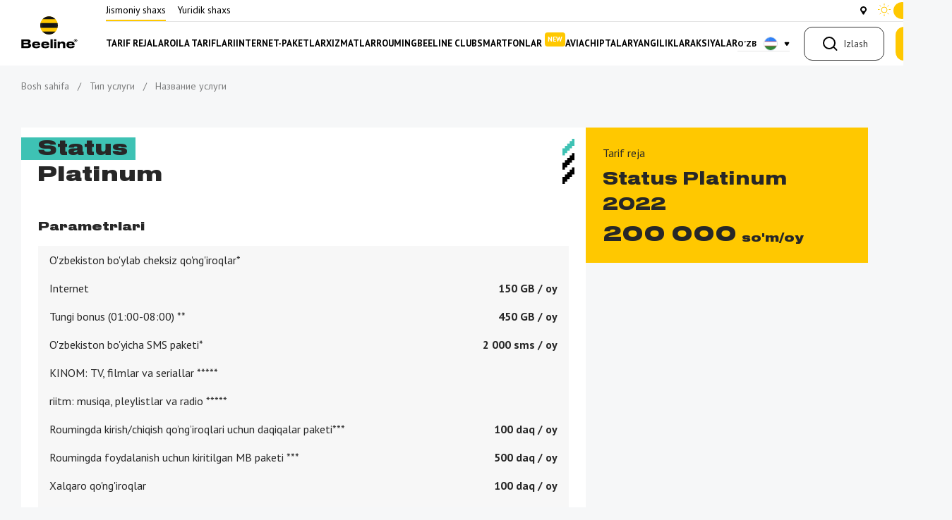

--- FILE ---
content_type: text/html;charset=utf-8
request_url: https://beeline.uz/uz/products/tariffs/status-platinum-2022
body_size: 80678
content:
<!DOCTYPE html><html  prefix="og: http://ogp.me/ns#" class="b2c"><head><meta charset="utf-8">
<meta name="viewport" content="width=device-width, initial-scale=1, user-scalable=no">
<title>Status Platinum 2022</title>
<script async src="https://cdn.jsdelivr.net/npm/tsparticles-confetti@2.12.0/tsparticles.confetti.bundle.min.js"></script>
<script src="/js/gsap.min.js"></script>
<script src="/js/ScrollTrigger.min.js"></script>
<script src="/js/warpseed.js"></script>
<script src="https://unpkg.com/vee-validate"></script>
<script src="/js/tag-manager-b2c.js"></script>
<script src="https://chatapi.beeline.uz:8443/widget/widget.min.js" type="text/javascript"></script>
<link rel="stylesheet" href="/css/normalize.min.css">
<link rel="stylesheet" href="https://fonts.googleapis.com/css2?family=PT+Sans:ital,wght@0,400;0,700;1,400&display=swap">
<style>@keyframes the-spinner{0%{transform:rotate(0)}to{transform:rotate(1turn)}}:root{--clr-primary:#ffc800;--clr-white:#fff;--clr-white-rgb:255,255,255;--clr-black:#000;--clr-black-rgb:0,0,0;--clr-light:#eaf2f3;--clr-light-rgb:234,242,243;--clr-gray-2:#e8ecef;--clr-gray-2-rgb:232,236,239;--clr-gray-3:#f6f7f8;--clr-info:#19aaff;--clr-grey:#f1f5f9;--clr-gray-4:#e4e4e4;--snowColor:#69b4f6;--transition:.25s ease all}@font-face{font-display:swap;font-family:druk-wide;font-style:normal;font-weight:500;src:url(/_nuxt/druktextwidecy-medium.B7Zg8sAC.woff2) format("woff2"),url(/_nuxt/druktextwidecy-medium.BZZxvjop.woff) format("woff")}@font-face{font-display:swap;font-family:druk-wide;font-style:normal;font-weight:700;src:url(/_nuxt/druktextwidecy-bold.2n3yiXmr.woff2) format("woff2"),url(/_nuxt/druktextwidecy-bold.Dxl5jW6E.woff) format("woff")}@font-face{font-display:swap;font-family:druk-wide;font-style:normal;font-weight:800;src:url(/_nuxt/druktextwidecy-heavy.CNzb5W5v.woff2) format("woff2"),url(/_nuxt/druktextwidecy-heavy.p_qsrNp0.woff) format("woff")}</style>
<style>@keyframes the-spinner{0%{transform:rotate(0)}to{transform:rotate(1turn)}}:root{--clr-primary:#ffc800;--clr-white:#fff;--clr-white-rgb:255,255,255;--clr-black:#000;--clr-black-rgb:0,0,0;--clr-light:#eaf2f3;--clr-light-rgb:234,242,243;--clr-gray-2:#e8ecef;--clr-gray-2-rgb:232,236,239;--clr-gray-3:#f6f7f8;--clr-info:#19aaff;--clr-grey:#f1f5f9;--clr-gray-4:#e4e4e4;--snowColor:#69b4f6;--transition:.25s ease all}@keyframes shake-modal{0%,to{transform:translate(0)}25%,75%{transform:translate(-5px)}50%{transform:translate(5px)}}@keyframes wiggle{0%,7%{transform:rotate(0)}15%{transform:rotate(-5deg)}20%{transform:rotate(4deg)}25%{transform:rotate(-4deg)}30%{transform:rotate(2deg)}35%{transform:rotate(-1deg)}40%,to{transform:rotate(0)}}@keyframes outline{0%{stroke-dasharray:0,345.576px}to{stroke-dasharray:345.576px,345.576px}}@keyframes circle{0%{transform:scale(1)}to{transform:scale(0)}}@keyframes check{0%{stroke-dasharray:0,75px}to{stroke-dasharray:75px,75px}}@keyframes check-group{0%{transform:scale(1)}50%{transform:scale(1.09)}to{transform:scale(1)}}@keyframes animloader{0%,to{opacity:0;transform:scale(1)}50%{opacity:1;transform:scale(0)}}.vue3-snackbar-message{border-radius:20px!important;overflow:hidden!important}.m-0{margin:0}.p-0{padding:0}.bg-white{background-color:#fff}.overflow-hidden{overflow:hidden}.relative{position:relative}.bg-yellow{background-color:#ffc800}.bg-yellow-20{background-color:#ffc80033}.bg-yellow-50{background-color:#ffc80080}.bg-yellow-90{background-color:#ffc800e6}.p-card{padding:30px}.p-card-sm{padding:12px}.p-card-md{padding:24px}.m-card{margin:30px}.p-space{padding:12px 0 24px}.p-space.xs{padding:6px 0 12px}.p-space.lg{padding:24px 0 48px}.m-space{margin:12px 0 24px}.m-space.xs{margin:6px 0 12px}.m-space.lg{margin:24px 0 48px}.mb-space{margin-bottom:24px}.r-5{border-radius:5px}.r-8{border-radius:8px}.r-10{border-radius:10px}.r-16{border-radius:16px}.r-20{border-radius:20px}.r-24{border-radius:24px}.r-30{border-radius:30px}.r-48{border-radius:48px}.transform-button{cursor:pointer}.transform-button,.transform-button *{transition:all .25s cubic-bezier(.175,.885,.32,1.75)}.transform-button:hover{transform:scale(1.01)}.transform-button:active{transform:scale(.99)}.transform-button-3d{cursor:pointer}.transform-button-3d,.transform-button-3d *{transition:all .25s cubic-bezier(.175,.885,.32,1.75)}.transform-button-3d:hover{transform:scale(.98)}.transform-button-3d:active{transform:scale(.97)}.bordered-30{border-radius:30px}.text-align-right{text-align:right}.flexbox{display:flex;flex-wrap:wrap;gap:24px}.flexbox>*{flex-basis:100%;flex-grow:1}.flexbox.nowrap>*,.flexbox>*{box-sizing:border-box;flex-shrink:1}.flexbox.nowrap>*{flex-grow:0}.flexbox.inline{display:inline-flex}.flexbox.nowrap{flex-wrap:nowrap}.flexbox h1,.flexbox h2{margin:0;padding:0}.flexbox h3{margin:0;min-height:72px;padding:15px 0}.flexbox.center{justify-content:center}.flexbox.space-between{justify-content:space-between}.flexbox.stretch{align-items:stretch}.flexbox.align-center{align-items:center}.flexbox>.w-auto{flex-basis:auto}.flexbox>.w-10{flex-basis:10%}.flexbox>.w-20{flex-basis:20%}.flexbox>.w-25{flex-basis:25%}.flexbox>.w-30{flex-basis:30%}.flexbox>.w-40{flex-basis:40%}.flexbox>.w-50{flex-basis:calc(50% - 12px)}.flexbox>.w-60{flex-basis:60%}.flexbox>.w-70{flex-basis:70%}.flexbox>.w-75{flex-basis:75%}.flexbox>.w-80{flex-basis:calc(80% - 24px)}.side-sticky{overflow:auto;position:sticky;top:24px}.w-full{width:100%}.remove_bot #js__nsw-widgetnx__container{display:none!important}@media screen and (min-width:280px)and (max-width:700px){.dashboard-space-bot #__nuxt #js__nsw-widgetnx__container .nsw-widgetnx__app .nsw-widget-container .nsw-launcher{margin-bottom:100px!important}.opened-subscriber #__nuxt #js__nsw-widgetnx__container .nsw-widgetnx__app .nsw-widget-container .nsw-launcher{margin-bottom:382px!important}}.inset-bot #__nuxt #js__nsw-widgetnx__container .nsw-widgetnx__app .nsw-widget-container .nsw-launcher{height:60px;margin:10px 20px 15px!important;width:60px}.inset-bot #__nuxt #js__nsw-widgetnx__container .nsw-widgetnx__app .nsw-widget-container .nsw-launcher img{height:100%!important;width:100%!important}.inset-bot #__nuxt #js__nsw-widgetnx__container .nsw-widgetnx__app .nsw-widget-container .nsw-launcher.nsw-hide-sm{align-items:center;display:flex!important;height:30px;justify-content:center;width:30px}.unset-overflow,.unset-overflow #__nuxt .main-layout{overflow-x:unset}.animate-shake{animation:shake-modal 1s ease-in-out;transform-origin:center}.animate-wiggle{animation:wiggle 1s ease-in-out;transform-origin:center}.infinite{animation-iteration-count:infinite}.loader{display:inline-block;height:30px;position:relative;width:30px}.loader:after,.loader:before{animation:animloader 2s ease-in-out infinite;background:#000;border-radius:50%;box-sizing:border-box;content:"";height:30px;left:0;opacity:0;position:absolute;top:0;width:30px}.loader:after{animation-delay:1s}.loader{left:10px;position:absolute}.theme-heading-link{align-items:center;color:#000;display:flex;font-family:druk-wide,sans-serif;font-size:24px;font-weight:900;gap:16px;line-height:28px;margin:0 0 24px;padding:0;text-decoration:none;transition:all .25s ease;-webkit-user-select:none;-moz-user-select:none;user-select:none;width:100%}.theme-heading-link svg path{stroke:#000}.theme-heading-link:hover{gap:20px}.theme-change-pagination{gap:10px 0}.theme-change-pagination .theme-slider-pagination{left:0!important;transform:none!important}.theme-change-pagination .theme-slider-pagination .swiper-pagination-bullet{min-width:17px}.content-html .text-big{font-size:20px}@media(min-width:940px)and (max-width:1199px){.flexbox.m-w-270>div{min-width:270px}.flexbox.mobile-wrap{flex-wrap:wrap}.flexbox.mobile-wrap>div{flex-basis:100%}}@media(min-width:701px)and (max-width:939px){.flexbox.m-w-270>div{min-width:270px}.flexbox.mobile-wrap{flex-wrap:wrap}.flexbox.mobile-wrap>div{flex-basis:100%}.content-html .text-big{font-size:18px}}@media(max-width:700px){.content-html .text-big{font-size:16px}.flexbox h3{min-height:25px;padding:15px 0}.flexbox.mobile-wrap{flex-wrap:wrap}.flexbox.mobile-wrap>div{flex-basis:100%}.flexbox.m-w-250>div{min-width:250px}.flexbox.m-w-270>div{min-width:270px}.flexbox>.w-20,.flexbox>.w-25{flex-basis:50%}.flexbox>.w-50{flex-basis:100%}}@media(min-width:701px)and (max-width:1199px){.theme-heading-link{font-size:20px;line-height:24px}}@media(min-width:280px)and (max-width:700px){.theme-heading-link{font-size:20px;line-height:24px}}.dark-mode .theme-heading-link{color:#fff}.dark-mode .theme-heading-link svg path{stroke:#fff}button{align-items:center;background:transparent;border:none;cursor:pointer;display:inline-flex;gap:8px;justify-content:center;padding:0}button span.btn-loader{height:24px;width:24px}button span.btn-loader img{animation:rotate 1s linear infinite}@keyframes rotate{0%{transform:rotate(0)}to{transform:rotate(1turn)}}</style>
<style>@keyframes the-spinner{0%{transform:rotate(0)}to{transform:rotate(1turn)}}:root{--clr-primary:#ffc800;--clr-white:#fff;--clr-white-rgb:255,255,255;--clr-black:#000;--clr-black-rgb:0,0,0;--clr-light:#eaf2f3;--clr-light-rgb:234,242,243;--clr-gray-2:#e8ecef;--clr-gray-2-rgb:232,236,239;--clr-gray-3:#f6f7f8;--clr-info:#19aaff;--clr-grey:#f1f5f9;--clr-gray-4:#e4e4e4;--snowColor:#69b4f6;--transition:.25s ease all}.tippy-box[data-theme=tariff-article] .tippy-content{padding:0}.tippy-box[data-theme=table-carousel]{background-color:transparent!important}.tippy-box[data-theme=table-carousel] .tippy-arrow{color:#000}.tippy-box[data-theme=table-carousel] .tippy-content{background-color:#000;padding:16px}.tippy-box[data-theme=table-carousel] .tippy-content span,.tippy-box[data-theme=table-carousel] .tippy-content span *{color:#fff;display:block;font-size:14px;font-weight:400;line-height:18px}#iqchannels-widget-icon{align-items:center!important;background-color:#ffc800!important;display:flex!important;justify-content:center!important}#iqchannels-widget-icon svg{padding:0!important}*,:after,:before{box-sizing:border-box}body{max-width:100%}.is-warning{background-color:#f7941d}.is-success{background-color:#5fbb46}.is-pink{background-color:#ef5ba1}.is-info{background-color:#69b4f6}.is-danger{background-color:#ed1459}.is-black{background-color:#000}.is-aqua{background-color:#4bc0b1}.swiper-x-fluid{overflow-x:unset!important}.swiper-any-fluid{overflow:unset!important}.text-hidden{display:none}.list-enter-active,.list-leave-active{transition:all .3s linear}.list-enter-from,.list-leave-to{opacity:0;transform:translate(20px)}.nested-enter-active .inner,.nested-leave-active .inner{transition:all .5s ease-in-out}.nested-enter-from .inner,.nested-leave-to .inner{opacity:0;transform:translate(30px)}.bounce-enter-active{animation:bounce-in .3s}.bounce-leave-active{animation:bounce-in .3s reverse}.theme-content,.theme-content *{color:#000;font-size:18px;font-weight:400;line-height:24px;margin:16px 0}.theme-content-v2,.theme-content-v2 *{color:#000;font-size:14px;font-weight:400;line-height:18px;margin:8px 0}.theme-html-parse{color:#000;font-size:18px;font-weight:400;line-height:24px}body{overflow-x:hidden}.swiper{max-width:100%;width:100%}@keyframes bounce-in{0%{transform:translate(100%)}to{transform:translate(0)}}.clearfix:after{clear:both;content:" ";display:block;font-size:0;height:0;visibility:hidden}.v-enter-active,.v-leave-active{transition:opacity .5s ease}.v-enter-from,.v-leave-to{opacity:0}.slide-fade-enter-active{transition:all .3s ease-out}.slide-fade-leave-active{transition:all .8s cubic-bezier(1,.5,.8,1)}.slide-fade-enter-from,.slide-fade-leave-to{opacity:0;transform:translate(20px)}.slide-up-enter-active{transition:transform .5s}.slide-up-enter,.slide-up-leave-to{transform:translateY(100%)}.clearfix{display:inline-block}* html .clearfix{height:1%}.clearfix{display:block}body{background-color:#f6f7f8;color:#272727;font-family:PT Sans,sans-serif;font-size:16px;line-height:1.5}.beegeneration-content{align-items:flex-start;background-color:#56ccf21a;border:1px solid rgba(0,0,0,.3);display:flex;flex-direction:column;gap:8px;margin-top:4px;padding:7px 15px;width:100%}.beegeneration-content p{color:#000000b3;font-size:16px;font-weight:400;line-height:18px;margin:0}.beegeneration-content ul{margin:0;width:100%}.beegeneration-content ul li p{color:#000000b3;font-size:16px;font-weight:400;line-height:24px;margin:0}img{height:auto;max-width:100%}a{text-decoration:none}.container{margin:0 auto;max-width:1408px;padding:0 30px;width:100%}.flex-side{align-items:center;display:flex}.flex-side.top{align-items:flex-start}.flex-side.down{align-items:flex-end}.flex-side.center{justify-content:center}.flex-side.space{justify-content:space-between}.flex-side.stretch{align-items:stretch}.flex-side.right{justify-content:flex-end}.flex-side.left{justify-content:flex-start}.flex-side.wrap{flex-wrap:wrap}.flex-side.wrap.column-4>*{margin-right:24px;max-width:calc(25% - 18px);width:100%}.flex-side.wrap.column-4>:nth-child(4n){margin-right:0}.flex-side.wrap.column-3>*{margin-right:24px;max-width:calc(33.33333% - 16px);width:100%}.flex-side.wrap.column-3>:nth-child(3n){margin-right:0}.flex-side.wrap.list>*{margin-bottom:24px}.flex-side.wrap.list.list-xs>*{margin-bottom:12px}.flex-side.wrap.list.list-xss>*{margin-bottom:8px}.flex-side.list>:not(:last-child){margin-right:24px}.flex-side.list.list-xs>:not(:last-child){margin-right:12px}.flex-side.list.list-xss>:not(:last-child){margin-right:8px}.flex-side.full>*{width:100%}.flex-side.column{flex-direction:column}.flex-side.column.list>*{display:block}.flex-side.column.list>:not(:last-child){margin-bottom:24px;margin-right:0}.flex-side.column.list.list-xs>*{display:block}.flex-side.column.list.list-xs>:not(:last-child){margin-bottom:12px;margin-right:0}.flex-side.full-page{min-height:calc(100vh - 695px)}.flex-side.direction-column{flex-direction:column}.flex-side.direction-column.gap-xs{gap:8px}.flex-side.direction-column.gap-md{gap:16px}.default-button{align-items:center;background-color:transparent;border:none;border-radius:4px;display:inline-flex}.default-button>:not(:last-child){margin-right:6px}.default-button:hover{cursor:pointer}.default-button:active,.default-button:focus{outline:0!important}.theme-button{align-items:center;background-color:transparent;background-color:#ffc800;border:1px solid transparent;border-radius:12px;color:#333;cursor:pointer;display:flex;font-size:14px;font-style:normal;font-weight:400;justify-content:center;line-height:18px;padding:12px 24px;position:relative;text-align:center;white-space:nowrap}.theme-button:disabled{cursor:not-allowed;opacity:.5;pointer-events:none}.theme-button>*{margin-right:8px}.theme-button>:last-child{margin-right:0}.theme-button.w-icon{padding:11px 24px}.theme-button.w-icon img,.theme-button.w-icon svg{position:absolute}.theme-button.w-icon.left{padding-left:55px;padding-right:22px}.theme-button.w-icon.left img,.theme-button.w-icon.left svg{left:24px;top:50%;transform:translateY(-50%)}.theme-button:hover{background-color:#ffd333}.theme-button.bordered{background-color:transparent;border-color:#333}.theme-button.bordered:hover{background-color:#333;color:#fff}.theme-button.bordered:hover svg circle,.theme-button.bordered:hover svg path{stroke:#fff}.theme-button.bordered:hover svg path{fill:#fff}.theme-button.black{background-color:#000;color:#fff}.theme-button.black:hover{background-color:#272727}.theme-button.black-force{background-color:#000;color:#fff}.theme-button.black-force:hover{background-color:#272727}.theme-button.black-force svg path{stroke:#fff}.theme-button.gray[disabled]{background-color:#0000001a;color:#000000e6}.theme-button.size-xs{font-size:14px;padding:7px 15px}.theme-button.size-lg{font-size:16px;line-height:22px;padding:16px 24px}.theme-button.link{background-color:transparent}.theme-button.light{background-color:#0000001a;border:none}.theme-button.light:hover{background-color:#0003}.text-left{text-align:left}.text-right{text-align:right}.text-center{text-align:center}.spacer{display:block;height:24px;line-height:0}.spacer.xss{height:6px}.spacer.xs{height:12px}.spacer.sm{height:24px}.spacer.md{height:36px}.spacer.lg{height:48px}.page-enter-active,.page-leave-active{transition:all .4s}.page-enter-from,.page-leave-to{filter:blur(1rem);opacity:0}.w100{width:100%}.w50{width:50%}.mb-8px{margin-bottom:8px}.alert{align-items:center;background-color:#fffae6;border-radius:10px;display:flex;padding:12px}.alert img{min-height:20px;min-width:20px}.alert p{font-size:14px;margin:0}.alert>*{margin-right:6px}.alert>:last-child{margin-right:0}.swal-overlay .swal-icon{margin-bottom:27px;margin-top:0}.swal-overlay .swal-icon--success__ring{border:none;left:-2px;top:-2px}.swal-overlay .swal-icon--success__ring:before{border:2px solid #000;border-radius:50%;content:"";display:block;height:100%;position:absolute;right:0;top:0;width:100%;z-index:3}.swal-overlay .swal-icon--success__ring:after{background-color:#fde622;border-radius:50%;content:"";display:block;height:100%;position:absolute;right:-5px;top:5px;width:100%}.swal-overlay .swal-icon--success{border-color:transparent}.swal-overlay .swal-icon--success:after,.swal-overlay .swal-icon--success:before{height:0;width:0}.swal-overlay .swal-icon--success__line{background-color:#000;height:2px;z-index:3}.swal-overlay .swal-icon--success__line.swal-icon--success__line--long{right:12px;top:38px;width:42px}.swal-overlay .swal-icon--success__line.swal-icon--success__line--long:after{animation:animateSuccessLong .75s;width:42px}.swal-overlay .swal-icon--success__line.swal-icon--success__line--tip{left:11px;top:45px}.swal-overlay .swal-icon--success__line.swal-icon--success__line--tip:after{animation:animateSuccessTip .75s;width:25px}.swal-overlay .swal-icon--success__line:after{background-color:#fff;content:"";display:block;height:2px;position:relative;right:0;top:2px;z-index:1}.swal-overlay .swal-icon--warning{background-image:url("data:image/svg+xml;charset=utf-8,%3Csvg xmlns='http://www.w3.org/2000/svg' width='66' height='65' fill='none' viewBox='0 0 66 65'%3E%3Ccircle cx='35' cy='34' r='31' fill='%23fde622'/%3E%3Ccircle cx='31' cy='31' r='30' stroke='%23000' stroke-width='2'/%3E%3Cpath stroke='%23fff' stroke-linecap='round' stroke-linejoin='round' stroke-width='2' d='m24 19.5 2.184-2.184a10.055 10.055 0 0 1 13.333-.788v0c4.76 3.75 4.62 11.01-.281 14.573l-1.884 1.37A11.78 11.78 0 0 0 32.5 42v0'/%3E%3Ccircle cx='32.5' cy='48.5' r='2' fill='%23fff'/%3E%3Cpath stroke='%23000' stroke-linecap='round' stroke-linejoin='round' stroke-width='2' d='m23 17.5 2.184-2.184a10.055 10.055 0 0 1 13.333-.788v0c4.76 3.75 4.62 11.01-.281 14.573l-1.884 1.37A11.78 11.78 0 0 0 31.5 40v0'/%3E%3Ccircle cx='31.5' cy='46.5' r='2' fill='%23000'/%3E%3C/svg%3E");border:none;height:65px;width:66px}.swal-overlay .swal-icon--warning .swal-icon--warning__body{display:none}.swal2-container .swal2-modal{padding:24px}.swal2-container .swal2-modal .swal2-title{color:#000;font-family:druk-wide,sans-serif;font-size:24px;font-style:normal;font-weight:900;line-height:28px;margin:0 0 24px;padding:0}.swal2-container .swal2-modal .swal2-input-label{color:#272727;font-family:PT Sans,sans-serif;font-size:16px;font-style:normal;font-weight:400;line-height:22px;margin:0 0 8px;padding:0}.swal2-container .swal2-modal .swal2-input{height:46px;margin:0 auto;text-align:center}.swal-modal{background:#fff;border-radius:8px;box-shadow:0 4px 25px #00000012;max-width:430px;padding:30px 15px;width:100%}.swal-modal .swal-text{color:#272727;font-size:16px;font-style:normal;font-weight:400;line-height:22px;margin:0;overflow-wrap:break-word;padding:0;text-align:center}.swal-modal .swal-footer{align-items:stretch;display:flex;gap:12px;justify-content:center;margin:28px 0 0;padding:0;text-align:center}.swal-modal .swal-footer .swal-button{background:#000;border-radius:50px;color:#fff;font-size:14px;font-style:normal;font-weight:700;line-height:16px;padding:15px 45px;text-align:center}.swal-modal .swal-footer .swal-button:hover{background-color:#efefef;color:#000}.swal-modal .swal-footer .swal-button.swal-button--confirm{background-color:#ffc800;color:#000}.swal-modal .swal-footer .swal-button.swal-button--confirm:focus{box-shadow:0 0 0 1px #fff,0 0 0 3px #ffde664a}.swal-modal .swal-footer .swal-button.swal-button--confirm:hover{background-color:#ffde66}.swal-modal .swal-footer .swal-button.swal-button--loading{font-size:0}.swal-modal .swal-overlay{background-color:#000000a6}.swal-modal .swal-content__input{background-image:linear-gradient(90deg,transparent calc(50% - 1px),silver 50%,transparent calc(50% + 1px));background-position:14px;background-size:30px;border-radius:10px;font-size:24px;font-weight:700;height:46px;letter-spacing:16px;margin:0 auto;max-width:120px;padding-inline:0;text-align:left;text-indent:8px}.form-group{margin-bottom:16px}.form-group .form-inside{background-color:#fff;height:44px}.form-group .input-form-group{align-items:stretch;display:flex;height:100%;justify-content:space-between}.form-group .input-form-group>*{align-items:center;display:flex}.form-group .prepend{background-color:#e6e6e6;margin:1px;padding:9px 16px}.form-group .form-control,.form-group .prepend{color:#00000080;font-size:16px;font-style:normal;font-weight:400;line-height:22px}.form-group .form-control{border:none;padding:0 16px;text-align:left;width:100%}.form-group .form-control:active,.form-group .form-control:focus{outline:0!important}.content-tabs-container .tabs-navigation .one-link-slide{display:inline-block;margin-right:12px;vertical-align:top}.content-tabs-container .tabs-navigation .one-link-slide:last-child{margin-right:0}.content-tabs-container .tabs-navigation .one-link-slide button{background-color:transparent;border:2px solid #000;color:#000;cursor:pointer;font-size:18px;font-style:normal;font-weight:700;line-height:20px;padding:14px 27px;white-space:nowrap}.content-tabs-container .tabs-navigation .one-link-slide button.active{background-color:#000;color:#fff}.content-tabs-container .tabs-navigation ul{line-height:1;list-style:none;margin:0;padding:0}.content-tabs-container .tabs-navigation ul li{display:inline-block;margin-right:22px;vertical-align:top}.content-tabs-container .tabs-navigation ul li:last-child{margin-right:0}.content-tabs-container .tabs-navigation ul li button{background-color:transparent;border:2px solid #000;color:#000;cursor:pointer;font-size:18px;font-style:normal;font-weight:700;line-height:20px;padding:14px 27px}.content-tabs-container .tabs-navigation ul li button.active{background-color:#000;color:#fff}.section-title{margin:0 0 24px}.section-title a,.section-title h2{color:#000;font-family:druk-wide,sans-serif;font-size:24px;font-style:normal;font-weight:900;line-height:28px;margin:0}.section-slider-nav-container{align-items:stretch;display:flex;justify-content:space-between;margin-top:24px;width:100%}.section-slider-nav-container.in-banner-pagination{justify-content:flex-end}.section-slider-nav-container.in-banner-pagination .flicking-pagination{text-align:left}.section-slider-nav-container .handler-pagination.swiper-pagination-horizontal,.section-slider-nav-container .product-pagination.swiper-pagination-horizontal,.section-slider-nav-container .tariff-and-services-pagination.swiper-pagination-horizontal,.section-slider-nav-container .theme-slider-pagination.swiper-pagination-horizontal{align-items:center;display:flex;width:auto}.section-slider-nav-container .handler-pagination.swiper-pagination-horizontal .swiper-pagination-bullet,.section-slider-nav-container .product-pagination.swiper-pagination-horizontal .swiper-pagination-bullet,.section-slider-nav-container .tariff-and-services-pagination.swiper-pagination-horizontal .swiper-pagination-bullet,.section-slider-nav-container .theme-slider-pagination.swiper-pagination-horizontal .swiper-pagination-bullet{background-color:transparent;border:1px solid #000;border-radius:4px;height:17px;opacity:1;width:17px}.section-slider-nav-container .handler-pagination.swiper-pagination-horizontal .swiper-pagination-bullet.swiper-pagination-bullet-active,.section-slider-nav-container .product-pagination.swiper-pagination-horizontal .swiper-pagination-bullet.swiper-pagination-bullet-active,.section-slider-nav-container .tariff-and-services-pagination.swiper-pagination-horizontal .swiper-pagination-bullet.swiper-pagination-bullet-active,.section-slider-nav-container .theme-slider-pagination.swiper-pagination-horizontal .swiper-pagination-bullet.swiper-pagination-bullet-active{background-color:#000}.section-slider-nav-container .events-navigation,.section-slider-nav-container .handler-navigation,.section-slider-nav-container .product-navigation,.section-slider-nav-container .tariff-and-services-navigation,.section-slider-nav-container .theme-slider-navigation{z-index:0}.section-slider-nav-container .events-navigation .next-btn,.section-slider-nav-container .events-navigation .prev-btn,.section-slider-nav-container .handler-navigation .next-btn,.section-slider-nav-container .handler-navigation .prev-btn,.section-slider-nav-container .product-navigation .next-btn,.section-slider-nav-container .product-navigation .prev-btn,.section-slider-nav-container .tariff-and-services-navigation .next-btn,.section-slider-nav-container .tariff-and-services-navigation .prev-btn,.section-slider-nav-container .theme-slider-navigation .next-btn,.section-slider-nav-container .theme-slider-navigation .prev-btn{height:56px;padding:0;width:56px}.section-slider-nav-container .events-navigation .next-btn:hover svg path,.section-slider-nav-container .events-navigation .prev-btn:hover svg path,.section-slider-nav-container .handler-navigation .next-btn:hover svg path,.section-slider-nav-container .handler-navigation .prev-btn:hover svg path,.section-slider-nav-container .product-navigation .next-btn:hover svg path,.section-slider-nav-container .product-navigation .prev-btn:hover svg path,.section-slider-nav-container .tariff-and-services-navigation .next-btn:hover svg path,.section-slider-nav-container .tariff-and-services-navigation .prev-btn:hover svg path,.section-slider-nav-container .theme-slider-navigation .next-btn:hover svg path,.section-slider-nav-container .theme-slider-navigation .prev-btn:hover svg path{fill:inherit}.theme-slider-pagination:not(.swiper-pagination-horizontal){bottom:50%;transform:translateY(-50%)}.theme-slider-pagination:not(.swiper-pagination-horizontal) .flicking-pagination-bullet{background-color:transparent;border:1px solid #000;border-radius:0;height:17px;opacity:1;width:17px}.theme-slider-pagination:not(.swiper-pagination-horizontal) .flicking-pagination-bullet.flicking-pagination-bullet-active{background-color:#000}.levels-section .theme-slider-pagination:not(.swiper-pagination-horizontal){bottom:0;transform:translateY(0)}.theme-slider-navigation .next-btn,.theme-slider-navigation .prev-btn{height:56px;padding:0;position:relative;width:56px;z-index:4}.theme-slider-navigation .next-btn:after,.theme-slider-navigation .next-btn:before,.theme-slider-navigation .prev-btn:after,.theme-slider-navigation .prev-btn:before{display:none}.theme-slider-navigation .next-btn:hover svg path,.theme-slider-navigation .prev-btn:hover svg path{fill:inherit}.column-list-container{width:100%}.column-list-container.columns-3>*{display:inline-block!important;margin-bottom:20px;margin-right:20px;max-width:calc(33.33333% - 14px);vertical-align:top;width:100%}.column-list-container.columns-3>:nth-child(3n){margin-right:0}.column-list-container.is-flex>*{display:inline-flex!important}.hidden{display:none!important}.visible{display:block}.flicking-flex-container>*{align-items:center;display:flex;gap:12px}@media(min-width:280px)and (max-width:479px){.hidden-xss{display:none}.visible-xss{display:block}.break-flex-xss{flex-wrap:wrap}}@media(min-width:480px)and (max-width:700px){.hidden-xs{display:none}.visible-xs{display:block}.break-flex-xs{flex-wrap:wrap}}@media(min-width:701px)and (max-width:939px){.hidden-sm{display:none}.visible-sm{display:block}.break-flex-sm{flex-wrap:wrap}}@media(min-width:940px)and (max-width:1199px){.hidden-md{display:none}.visible-md{display:block}.break-flex-md{flex-wrap:wrap}}@media(min-width:1200px){.hidden-lg{display:none}.visible-lg{display:block}.break-flex-lg{flex-wrap:wrap}}@media(min-width:1200px)and (max-width:1399px){.content-tabs-container .tabs-navigation ul li{margin-right:8px}.content-tabs-container .tabs-navigation ul li:last-child{margin-right:0}.content-tabs-container .tabs-navigation ul li button{font-size:16px;line-height:1.4;padding:12px 24px}}@media(min-width:1200px)and (max-width:1440px){.flex-side.lg-flex-column-reverse{flex-direction:column-reverse}.flex-side.wrap.lg-column-3>*{max-width:calc(33.33333% - 16px);width:100%}.flex-side.wrap.lg-column-3>:nth-child(3n){margin-right:0}.flex-side.wrap.lg-column-3>:nth-child(4n){margin-right:24px}.flex-side.wrap.lg-column-2>*{margin-right:24px!important;max-width:calc(50% - 12px);width:100%}.flex-side.wrap.lg-column-2>:nth-child(2n){margin-right:0!important}}@media(min-width:940px)and (max-width:1199px){.container{max-width:940px;padding:0 30px}.theme-button{padding:10px 20px}.default-button,.theme-button{font-size:12px}.flex-side.md-flex-column-reverse{flex-direction:column-reverse}.flex-side.wrap.md-column-3>*{max-width:calc(33.33333% - 16px);width:100%}.flex-side.wrap.md-column-3>:nth-child(3n){margin-right:0}.flex-side.wrap.md-column-3>:nth-child(4n){margin-right:24px}.flex-side.wrap.md-column-2>*{margin-right:24px!important;max-width:calc(50% - 12px);width:100%}.flex-side.wrap.md-column-2>:nth-child(2n){margin-right:0!important}.content-tabs-container .tabs-navigation ul li{margin-right:8px}.content-tabs-container .tabs-navigation ul li:last-child{margin-right:0}.content-tabs-container .tabs-navigation ul li button{font-size:16px;line-height:1.4;padding:12px 24px}}@media(min-width:701px)and (max-width:939px){.container{max-width:768px;padding:0 15px}.theme-button{padding:10px 20px}.default-button,.theme-button{font-size:12px}.flex-side.sm-flex-column-reverse{flex-direction:column-reverse}.flex-side.wrap.sm-column-3>*{max-width:calc(33.33333% - 16px);width:100%}.flex-side.wrap.sm-column-3>:nth-child(3n){margin-right:0}.flex-side.wrap.sm-column-3>:nth-child(4n){margin-right:24px}.flex-side.wrap.sm-column-2>*{margin-right:24px!important;max-width:calc(50% - 12px);width:100%}.flex-side.wrap.sm-column-2>:nth-child(2n){margin-right:0!important}.content-tabs-container .tabs-navigation .one-link-slide button{font-size:14px;padding:5px 23px}.content-tabs-container .tabs-navigation ul li{margin-right:8px}.content-tabs-container .tabs-navigation ul li:last-child{margin-right:0}.content-tabs-container .tabs-navigation ul li button{font-size:14px;padding:5px 23px}.section-title a,.section-title h2{font-size:20px;font-style:normal;font-weight:900;line-height:24px}}@media(min-width:480px)and (max-width:700px){.container{max-width:480px;padding:0 30px}.theme-button{padding:10px 20px}.default-button,.theme-button{font-size:12px}.flex-side.xs-flex-column-reverse{flex-direction:column-reverse}.flex-side.wrap.xs-column-3>*{max-width:calc(33.33333% - 16px);width:100%}.flex-side.wrap.xs-column-3>:nth-child(3n){margin-right:0}.flex-side.wrap.xs-column-3>:nth-child(4n){margin-right:24px}.flex-side.wrap.xs-column-2>*{margin-right:24px!important;max-width:calc(50% - 12px);width:100%}.flex-side.wrap.xs-column-2>:nth-child(2n){margin-right:0!important}.flex-side.wrap.xs-column-1>*{margin:0 0 24px!important;max-width:100%;width:100%}.flex-side.wrap.xs-column-1>:last-child{margin-bottom:0!important}}@media(min-width:280px)and (max-width:700px){.container{max-width:480px;padding:0 20px}.theme-button{padding:10px 20px}.default-button,.theme-button{font-size:12px}.flex-side.xss-flex-column-reverse{flex-direction:column-reverse}.flex-side.wrap.xss-column-3>*{max-width:calc(33.33333% - 16px);width:100%}.flex-side.wrap.xss-column-3>:nth-child(3n){margin-right:0}.flex-side.wrap.xss-column-3>:nth-child(4n){margin-right:12px}.flex-side.wrap.xss-column-2>*{margin-right:12px!important;max-width:calc(50% - 6px);width:100%}.flex-side.wrap.xss-column-2>:nth-child(2n){margin-right:0!important}.flex-side.wrap.xss-column-1>*{margin:0 0 12px!important;max-width:100%;width:100%}.flex-side.wrap.xss-column-1>:last-child{margin-bottom:0!important}.swal-overlay .swal-modal{max-width:375px}.swal-overlay .swal-modal .swal-footer{align-items:stretch}.swal-overlay .swal-modal .swal-footer .swal-button{color:#fff;height:100%;min-height:48px;padding:8px 16px}.swal-overlay .swal-modal .swal-footer .swal-button:hover{background-color:#efefef;color:#000}.swal-overlay .swal-modal .swal-footer .swal-button.swal-button--confirm{background-color:#ffc800;color:#000}.swal-overlay .swal-modal .swal-footer .swal-button.swal-button--confirm:focus{box-shadow:0 0 0 1px #fff,0 0 0 3px #ffde664a}.swal-overlay .swal-modal .swal-footer .swal-button.swal-button--confirm:hover{background-color:#ffde66}.swal-overlay .swal-modal .swal-footer .swal-button.swal-button--loading{font-size:0}.section-slider-nav-container>.theme-button.bordered{display:none}.section-slider-nav-container.visible-all a{font-size:16px!important;line-height:22px!important;padding:17px 24px!important}.section-slider-nav-container.visible-all .flicking-pagination{text-align:end}.section-slider-nav-container.in-banner-pagination .flicking-pagination{position:unset;text-align:center}}.overlay-modal{-webkit-backdrop-filter:blur(10px);backdrop-filter:blur(10px);background-color:#000000b3;display:none;height:100vh;left:0;position:fixed;top:0;width:100%;z-index:9000}.overlay-modal.active{display:block}.theme-modal-header .close-modal-button{background-color:transparent;border:none;cursor:pointer;opacity:1;padding:0;position:absolute;right:0;top:-55px}.theme-modal-header .close-modal-button:hover{opacity:.6}.theme-modal-header.active{display:block}.theme-modal-header .validation-forms p{color:#fff;font-size:14px;font-style:italic}.theme-modal-header .modal-body{text-align:left;width:100%}.theme-modal-header .modal-header{text-align:center}.theme-modal-header .auth-tabs,.theme-modal-header .modal-header .main-logo{margin:0 0 12px}.theme-modal-header .auth-tabs button{background-color:transparent;border:none;color:#fff;cursor:pointer;margin-right:12px;padding:0}.theme-modal-header .auth-tabs button.active{color:#ffd333;font-weight:700}.theme-modal-header .auth-tabs button:last-child{margin-right:0}.theme-modal-header .form-group{margin-bottom:12px}.theme-modal-header .form-group>label{color:#fff;display:block;font-size:14px;margin:0 0 6px}.theme-modal-header .form-group .form-inside{align-items:stretch;display:flex}.theme-modal-header .form-group .form-inside .pre{border-radius:6px 0 0 6px}.theme-modal-header .form-group .form-inside .form-control{border-radius:0 6px 6px 0}.theme-modal-header .form-group .pre{align-items:center;background-color:#e5e5e5;border-radius:6px;display:flex;font-style:italic;justify-content:center;padding:12px;text-align:center}.theme-modal-header .form-group .form-control{background-color:#fff;border:2px solid transparent;border-radius:6px;padding:12px;width:100%}.theme-modal-header .form-group .form-control:active,.theme-modal-header .form-group .form-control:focus{border-color:#ffc800;outline:0!important}.theme-modal{-webkit-backdrop-filter:blur(33px);backdrop-filter:blur(33px);background-color:#0003!important;border-radius:10px;box-shadow:0 0 10px #00000014!important;display:none;left:0;margin-inline:auto;max-width:460px;padding:36px;position:fixed;right:0;top:50%;transform:translateY(-50%);transition:all .3s ease-in-out 0s;z-index:9001}.theme-modal .close-modal-button{background-color:transparent;border:none;cursor:pointer;opacity:1;padding:0;position:absolute;right:0;top:-55px}.theme-modal .close-modal-button:hover{opacity:.6}.theme-modal.active{display:block}.theme-modal .validation-forms p{color:#fff;font-size:14px;font-style:italic}.theme-modal .modal-body{text-align:left;width:100%}.theme-modal .modal-header{text-align:center}.theme-modal .auth-tabs,.theme-modal .modal-header .main-logo{margin:0 0 12px}.theme-modal .auth-tabs button{background-color:transparent;border:none;color:#fff;cursor:pointer;margin-right:12px;padding:0}.theme-modal .auth-tabs button.active{color:#ffd333;font-weight:700}.theme-modal .auth-tabs button:last-child{margin-right:0}.theme-modal .form-group{margin-bottom:12px}.theme-modal .form-group>label{color:#fff;display:block;font-size:14px;margin:0 0 6px}.theme-modal .form-group .form-inside{align-items:stretch;display:flex}.theme-modal .form-group .form-inside .pre{border-radius:6px 0 0 6px}.theme-modal .form-group .form-inside .form-control{border-radius:0 6px 6px 0}.theme-modal .form-group .pre{align-items:center;background-color:#e5e5e5;border-radius:6px;display:flex;font-style:italic;justify-content:center;padding:12px;text-align:center}.theme-modal .form-group .form-control{background-color:#fff;border:2px solid transparent;border-radius:6px;padding:12px;width:100%}.theme-modal .form-group .form-control:active,.theme-modal .form-group .form-control:focus{border-color:#ffc800;outline:0!important}@media(min-width:280px)and (max-width:400px){.swal-overlay .swal-modal{max-width:320px}.theme-modal{max-width:280px;padding:24px}.theme-modal .auth-tabs button{font-size:14px}}.window-preloader{align-items:center;background-color:#fffc;display:flex;height:100%;justify-content:center;left:0;position:absolute;top:0;width:100%;z-index:99}.window-preloader .line{animation:spin 4s linear infinite;background-color:#e1e1e1;height:80%;transform:rotate(45deg);width:40px}@keyframes spin{to{transform:rotate(1turn)}}.dark-mode .window-preloader{background-color:#000c}.dark-mode .window-preloader .line{background-color:#434343}.dark-mode body{background-color:#2b2d2f}.dark-mode .section-title a,.dark-mode .section-title h2{color:#fff}.dark-mode .section-title svg path{stroke:#fff}.dark-mode .theme-button{color:#000}.dark-mode .theme-button.black{background-color:#fff;color:#000}.dark-mode .theme-button.bordered{border-color:#fff;color:#fff}.dark-mode .theme-button.bordered svg circle,.dark-mode .theme-button.bordered svg path{stroke:#fff}.dark-mode .section-slider-nav-container .handler-pagination.swiper-pagination-horizontal .swiper-pagination-bullet,.dark-mode .section-slider-nav-container .product-pagination.swiper-pagination-horizontal .swiper-pagination-bullet,.dark-mode .section-slider-nav-container .tariff-and-services-pagination.swiper-pagination-horizontal .swiper-pagination-bullet,.dark-mode .section-slider-nav-container .theme-slider-pagination.swiper-pagination-horizontal .swiper-pagination-bullet{border-color:#fff}.dark-mode .section-slider-nav-container .handler-pagination.swiper-pagination-horizontal .swiper-pagination-bullet.swiper-pagination-bullet-active,.dark-mode .section-slider-nav-container .product-pagination.swiper-pagination-horizontal .swiper-pagination-bullet.swiper-pagination-bullet-active,.dark-mode .section-slider-nav-container .tariff-and-services-pagination.swiper-pagination-horizontal .swiper-pagination-bullet.swiper-pagination-bullet-active,.dark-mode .section-slider-nav-container .theme-slider-pagination.swiper-pagination-horizontal .swiper-pagination-bullet.swiper-pagination-bullet-active{background-color:#fff}.dark-mode .theme-slider-pagination .flicking-pagination-bullet{background-color:transparent;border:2px solid #fff;border-radius:0;height:17px;opacity:1;width:17px}.dark-mode .theme-slider-pagination .flicking-pagination-bullet.flicking-pagination-bullet-active{background-color:#fff}.flicking-viewport .flicking-camera{margin-top:-1px;padding-top:1px}code{background-color:#67bfb4;color:#fff;cursor:not-allowed;padding:20px 8px;-webkit-user-select:none;-moz-user-select:none;user-select:none;width:100%}@media(min-width:280px)and (max-width:700px){.is-hidden-mobile{display:none!important}}@media(min-width:701px){.is-visible-mobile{display:none!important}}.bs-button{align-items:center;background-color:transparent;border:1px solid transparent;color:transparent;cursor:pointer;display:flex;font-size:14px;font-weight:400;gap:8px;justify-content:center;line-height:18px;margin:0;min-height:48px;padding:0 24px;position:relative;text-align:center;transition:color .3s,background-color,border;width:auto}.bs-button.is-none{display:none}.bs-button.is-full{width:100%}.bs-button.is-56{min-height:56px}.bs-button.is-large{font-size:16px;line-height:22px;min-height:56px}.bs-button.is-small{min-height:40px;padding:0 8px}.bs-button.has-icon svg .change-fill{fill:#000}.bs-button.has-icon svg .change-stroke{stroke:#000}.bs-button.is-primary{background-color:#ffc800;border-color:#ffc800;color:#000;transition:.3s}@media(hover:hover){.bs-button.is-primary:hover:not(.bs-button.is-primary:hover:disabled){background-color:#ffd333;border-color:#ffd333}}@media(hover:none){.bs-button.is-primary:active:not(.bs-button.is-primary:active:disabled){background-color:#ffd333;border-color:#ffd333}}.bs-button.is-outline{background-color:transparent;border-color:#000;color:#000;transition:.3s}@media(hover:hover){.bs-button.is-outline:hover:not(.bs-button.is-outline:hover:disabled){background-color:#333;border-color:#333;color:#fff}}@media(hover:none){.bs-button.is-outline:active:not(.bs-button.is-outline:active:disabled){background-color:#333;border-color:#333;color:#fff}}.bs-button.is-black{background-color:#000;border-color:#000;color:#fff}.bs-button.is-black:disabled{background-color:#999}.bs-button.is-black{transition:.3s}@media(hover:hover){.bs-button.is-black:hover:not(.bs-button.is-black:hover:disabled){background-color:#333;border-color:#333}}@media(hover:none){.bs-button.is-black:active:not(.bs-button.is-black:active:disabled){background-color:#333;border-color:#333}}.bs-button.is-loading{color:transparent;transition:color 0s}.bs-button.is-loading:after{animation:isLoadingAnimation 1s infinite;background-image:url("data:image/svg+xml;charset=utf-8,%3Csvg xmlns='http://www.w3.org/2000/svg' width='24' height='24' style='fill:%23000' viewBox='0 0 24 24'%3E%3Cpath d='M12 22c5.421 0 10-4.579 10-10h-2c0 4.337-3.663 8-8 8s-8-3.663-8-8 3.663-8 8-8V2C6.579 2 2 6.58 2 12c0 5.421 4.579 10 10 10'/%3E%3C/svg%3E");background-position:50%;background-repeat:no-repeat;content:"";height:100%;left:0;position:absolute;top:0;transition:0s;width:100%}@keyframes isLoadingAnimation{0%{transform:rotate(0)}to{transform:rotate(1turn)}}.bs-button:disabled{cursor:not-allowed}.bs-flex{align-items:center;display:flex}.bs-flex.is-item-start{align-items:flex-start}.bs-flex.is-item-end{align-items:flex-end}.bs-flex.is-item-stretch{align-items:stretch}.bs-flex.is-content-between{justify-content:space-between}.bs-flex.is-content-center{justify-content:center}.bs-flex.is-content-end{justify-content:flex-end}.bs-flex.is-content-start{justify-content:flex-start}.bs-flex.is-column{flex-direction:column}.bs-flex.is-gap-10{gap:10px}.bs-flex.is-gap-20{gap:20px}@media(min-width:280px)and (max-width:700px){.bs-flex.is-mobile.mb-column{flex-direction:column}}.n-select .n-base-selection{--n-border-active:1px solid #000!important;--n-border-hover:1px solid #ffc800!important;--n-border-focus:1px solid #ffc800!important;--n-border:1px solid rgba(0,0,0,.3)!important;--n-border-radius:0!important;--n-box-shadow-active:none!important;--n-box-shadow-focus:none!important;--n-font-size:16px!important;--n-height:48px!important;--n-placeholder-color:rgba(0,0,0,.5)!important;--n-text-color:#000!important;--n-arrow-color:#000!important;--n-loading-color:#ffc800!important;--n-border-warning:1px solid #ffc800!important;--n-border-focus-warning:1px solid #ffc800!important;--n-border-hover-warning:1px solid #ffc800!important;--n-border-active-warning:1px solid #ffc800!important}.unset-overflow-x .main-layout{overflow-x:unset}.n-base-select-menu{--n-option-check-color:#000!important;--n-option-text-color-active:#000!important;--n-option-text-color:#333!important;--n-option-text-color-pressed:#000!important;--n-loading-color:#000!important}.dark-mode .n-select .n-base-selection{--n-border-active:1px solid rgba(#fff,.3)!important;--n-border-hover:1px solid #ffc800!important;--n-border-focus:1px solid #ffc800!important;--n-border:1px solid rgba(0,0,0,.3)!important;--n-border-radius:0!important;--n-box-shadow-active:none!important;--n-box-shadow-focus:none!important;--n-font-size:16px!important;--n-height:48px!important;--n-placeholder-color:hsla(0,0%,100%,.5)!important;--n-text-color:#fff!important;--n-arrow-color:#000!important;--n-loading-color:#ffc800!important;--n-border-warning:1px solid #ffc800!important;--n-border-focus-warning:1px solid #ffc800!important;--n-border-hover-warning:1px solid #ffc800!important;--n-border-active-warning:1px solid #ffc800!important}.dark-mode .n-select .n-base-selection .n-base-selection-label{background-color:#000}.dark-mode .n-base-select-menu{background-color:#000;--n-option-check-color:#ffc800!important;--n-option-color-pending:#b4b4b4!important;--n-option-color-active-pending:#b4b4b4!important;--n-option-text-color-active:#ffc800!important;--n-option-text-color-pressed:#ffc800!important;--n-loading-color:#ffc800!important}.dark-mode .n-base-select-menu .n-base-select-option__content,.dark-mode .n-base-select-menu__empty{color:#fff}.b2b .bs-button.access-change.is-primary{background-color:#b7c7d3;border-color:#b7c7d3;color:#fff}.b2b .bs-button.access-change.is-primary:hover{background-color:#becdd7;border-color:#becdd7}.theme-for-desktop{display:block!important}.theme-for-mobile,.theme-for-tablet{display:none!important}.theme-scroll-bar{scrollbar-color:var(--clr-black) var(--clr-white);scrollbar-width:thin}.theme-scroll-bar::-webkit-scrollbar{width:8px}.theme-scroll-bar::-webkit-scrollbar-track{background-color:transparent}.theme-scroll-bar::-webkit-scrollbar-thumb{background-color:var(--clr-black)}.theme-scroll-bar::-webkit-scrollbar-thumb:hover{background-color:rgba(var(--clr-black-rgb),.8)}.theme-ussd-code{align-items:center;color:#000;cursor:pointer;display:flex;height:60px;justify-content:center;width:100%}.theme-ussd-code span{color:#000}.theme-ussd-code mark,.theme-ussd-code span{font-family:druk-wide,sans-serif;font-size:24px;font-weight:900;line-height:28px;text-align:left;transition:.3s}.theme-ussd-code mark{background-color:transparent;color:#00000080}.theme-ussd-code{transition:.3s}@media(hover:hover){.theme-ussd-code:hover:not(.theme-ussd-code:hover:disabled){text-decoration:underline}}@media(hover:none){.theme-ussd-code:active:not(.theme-ussd-code:active:disabled){text-decoration:underline}}@media screen and (min-width:701px)and (max-width:1199px){.theme-for-desktop{display:none!important}.theme-for-tablet{display:block!important}.theme-for-mobile{display:none!important}}@media screen and (min-width:280px)and (max-width:700px){.theme-for-desktop,.theme-for-tablet{display:none!important}.theme-for-mobile{display:block!important}}.dark-mode .theme-content,.dark-mode .theme-content *{color:#fff}.dark-mode .bs-button.has-dark.is-black{background-color:#ffffffe6;border-color:#ffffffe6;color:#000;transition:.3s}@media(hover:hover){.dark-mode .bs-button.has-dark.is-black:hover:not(.dark-mode .bs-button.has-dark.is-black:hover:disabled){background-color:#fff;border-color:#fff}}@media(hover:none){.dark-mode .bs-button.has-dark.is-black:active:not(.dark-mode .bs-button.has-dark.is-black:active:disabled){background-color:#fff;border-color:#fff}}.dark-mode .bs-button:not(.dark-mode .bs-button.is-primary).has-icon svg .change-fill{fill:#fff}.dark-mode .bs-button:not(.dark-mode .bs-button.is-primary).has-icon svg .change-stroke{stroke:#fff}.dark-mode .theme-ussd-code,.dark-mode .theme-ussd-code span{color:#ffffffe6}.dark-mode .theme-ussd-code mark{color:#ffffff80}.theme-html{margin:-16px 0;width:100%}.theme-html,.theme-html *{font-size:16px;line-height:28px}.theme-html.is__small,.theme-html.is__small *{font-size:14px;line-height:18px;margin:8px 0}.theme-html .table{margin:0;overflow-x:auto;width:100%}.theme-html table{border:1px solid #e5e7eb;border-collapse:separate;border-radius:8px;border-spacing:0;overflow:hidden;width:100%}.theme-html table thead tr{background:#fefce8;border-bottom:2px solid #fff085}.theme-html table thead tr th{border:1px solid #e5e7eb;color:#0a0a0a;font-size:16px;font-weight:700;line-height:18px;padding:12px 16px;text-align:left}@media(max-width:768px){.theme-html table thead tr th{font-size:14px;padding:10px 12px}}.theme-html table tbody tr td{border:1px solid #e5e7eb;color:#0a0a0a;font-size:14px;font-weight:400;line-height:18px;padding:12px 16px}@media(max-width:768px){.theme-html table tbody tr td{font-size:12px;padding:10px 12px}}.theme-html table tbody tr:last-child td:first-child{border-bottom-left-radius:8px}.theme-html table tbody tr:last-child td:last-child{border-bottom-right-radius:8px}</style>
<style>[data-aos][data-aos][data-aos-duration="50"],body[data-aos-duration="50"] [data-aos]{transition-duration:50ms}[data-aos][data-aos][data-aos-delay="50"],body[data-aos-delay="50"] [data-aos]{transition-delay:0s}[data-aos][data-aos][data-aos-delay="50"].aos-animate,body[data-aos-delay="50"] [data-aos].aos-animate{transition-delay:50ms}[data-aos][data-aos][data-aos-duration="100"],body[data-aos-duration="100"] [data-aos]{transition-duration:.1s}[data-aos][data-aos][data-aos-delay="100"],body[data-aos-delay="100"] [data-aos]{transition-delay:0s}[data-aos][data-aos][data-aos-delay="100"].aos-animate,body[data-aos-delay="100"] [data-aos].aos-animate{transition-delay:.1s}[data-aos][data-aos][data-aos-duration="150"],body[data-aos-duration="150"] [data-aos]{transition-duration:.15s}[data-aos][data-aos][data-aos-delay="150"],body[data-aos-delay="150"] [data-aos]{transition-delay:0s}[data-aos][data-aos][data-aos-delay="150"].aos-animate,body[data-aos-delay="150"] [data-aos].aos-animate{transition-delay:.15s}[data-aos][data-aos][data-aos-duration="200"],body[data-aos-duration="200"] [data-aos]{transition-duration:.2s}[data-aos][data-aos][data-aos-delay="200"],body[data-aos-delay="200"] [data-aos]{transition-delay:0s}[data-aos][data-aos][data-aos-delay="200"].aos-animate,body[data-aos-delay="200"] [data-aos].aos-animate{transition-delay:.2s}[data-aos][data-aos][data-aos-duration="250"],body[data-aos-duration="250"] [data-aos]{transition-duration:.25s}[data-aos][data-aos][data-aos-delay="250"],body[data-aos-delay="250"] [data-aos]{transition-delay:0s}[data-aos][data-aos][data-aos-delay="250"].aos-animate,body[data-aos-delay="250"] [data-aos].aos-animate{transition-delay:.25s}[data-aos][data-aos][data-aos-duration="300"],body[data-aos-duration="300"] [data-aos]{transition-duration:.3s}[data-aos][data-aos][data-aos-delay="300"],body[data-aos-delay="300"] [data-aos]{transition-delay:0s}[data-aos][data-aos][data-aos-delay="300"].aos-animate,body[data-aos-delay="300"] [data-aos].aos-animate{transition-delay:.3s}[data-aos][data-aos][data-aos-duration="350"],body[data-aos-duration="350"] [data-aos]{transition-duration:.35s}[data-aos][data-aos][data-aos-delay="350"],body[data-aos-delay="350"] [data-aos]{transition-delay:0s}[data-aos][data-aos][data-aos-delay="350"].aos-animate,body[data-aos-delay="350"] [data-aos].aos-animate{transition-delay:.35s}[data-aos][data-aos][data-aos-duration="400"],body[data-aos-duration="400"] [data-aos]{transition-duration:.4s}[data-aos][data-aos][data-aos-delay="400"],body[data-aos-delay="400"] [data-aos]{transition-delay:0s}[data-aos][data-aos][data-aos-delay="400"].aos-animate,body[data-aos-delay="400"] [data-aos].aos-animate{transition-delay:.4s}[data-aos][data-aos][data-aos-duration="450"],body[data-aos-duration="450"] [data-aos]{transition-duration:.45s}[data-aos][data-aos][data-aos-delay="450"],body[data-aos-delay="450"] [data-aos]{transition-delay:0s}[data-aos][data-aos][data-aos-delay="450"].aos-animate,body[data-aos-delay="450"] [data-aos].aos-animate{transition-delay:.45s}[data-aos][data-aos][data-aos-duration="500"],body[data-aos-duration="500"] [data-aos]{transition-duration:.5s}[data-aos][data-aos][data-aos-delay="500"],body[data-aos-delay="500"] [data-aos]{transition-delay:0s}[data-aos][data-aos][data-aos-delay="500"].aos-animate,body[data-aos-delay="500"] [data-aos].aos-animate{transition-delay:.5s}[data-aos][data-aos][data-aos-duration="550"],body[data-aos-duration="550"] [data-aos]{transition-duration:.55s}[data-aos][data-aos][data-aos-delay="550"],body[data-aos-delay="550"] [data-aos]{transition-delay:0s}[data-aos][data-aos][data-aos-delay="550"].aos-animate,body[data-aos-delay="550"] [data-aos].aos-animate{transition-delay:.55s}[data-aos][data-aos][data-aos-duration="600"],body[data-aos-duration="600"] [data-aos]{transition-duration:.6s}[data-aos][data-aos][data-aos-delay="600"],body[data-aos-delay="600"] [data-aos]{transition-delay:0s}[data-aos][data-aos][data-aos-delay="600"].aos-animate,body[data-aos-delay="600"] [data-aos].aos-animate{transition-delay:.6s}[data-aos][data-aos][data-aos-duration="650"],body[data-aos-duration="650"] [data-aos]{transition-duration:.65s}[data-aos][data-aos][data-aos-delay="650"],body[data-aos-delay="650"] [data-aos]{transition-delay:0s}[data-aos][data-aos][data-aos-delay="650"].aos-animate,body[data-aos-delay="650"] [data-aos].aos-animate{transition-delay:.65s}[data-aos][data-aos][data-aos-duration="700"],body[data-aos-duration="700"] [data-aos]{transition-duration:.7s}[data-aos][data-aos][data-aos-delay="700"],body[data-aos-delay="700"] [data-aos]{transition-delay:0s}[data-aos][data-aos][data-aos-delay="700"].aos-animate,body[data-aos-delay="700"] [data-aos].aos-animate{transition-delay:.7s}[data-aos][data-aos][data-aos-duration="750"],body[data-aos-duration="750"] [data-aos]{transition-duration:.75s}[data-aos][data-aos][data-aos-delay="750"],body[data-aos-delay="750"] [data-aos]{transition-delay:0s}[data-aos][data-aos][data-aos-delay="750"].aos-animate,body[data-aos-delay="750"] [data-aos].aos-animate{transition-delay:.75s}[data-aos][data-aos][data-aos-duration="800"],body[data-aos-duration="800"] [data-aos]{transition-duration:.8s}[data-aos][data-aos][data-aos-delay="800"],body[data-aos-delay="800"] [data-aos]{transition-delay:0s}[data-aos][data-aos][data-aos-delay="800"].aos-animate,body[data-aos-delay="800"] [data-aos].aos-animate{transition-delay:.8s}[data-aos][data-aos][data-aos-duration="850"],body[data-aos-duration="850"] [data-aos]{transition-duration:.85s}[data-aos][data-aos][data-aos-delay="850"],body[data-aos-delay="850"] [data-aos]{transition-delay:0s}[data-aos][data-aos][data-aos-delay="850"].aos-animate,body[data-aos-delay="850"] [data-aos].aos-animate{transition-delay:.85s}[data-aos][data-aos][data-aos-duration="900"],body[data-aos-duration="900"] [data-aos]{transition-duration:.9s}[data-aos][data-aos][data-aos-delay="900"],body[data-aos-delay="900"] [data-aos]{transition-delay:0s}[data-aos][data-aos][data-aos-delay="900"].aos-animate,body[data-aos-delay="900"] [data-aos].aos-animate{transition-delay:.9s}[data-aos][data-aos][data-aos-duration="950"],body[data-aos-duration="950"] [data-aos]{transition-duration:.95s}[data-aos][data-aos][data-aos-delay="950"],body[data-aos-delay="950"] [data-aos]{transition-delay:0s}[data-aos][data-aos][data-aos-delay="950"].aos-animate,body[data-aos-delay="950"] [data-aos].aos-animate{transition-delay:.95s}[data-aos][data-aos][data-aos-duration="1000"],body[data-aos-duration="1000"] [data-aos]{transition-duration:1s}[data-aos][data-aos][data-aos-delay="1000"],body[data-aos-delay="1000"] [data-aos]{transition-delay:0s}[data-aos][data-aos][data-aos-delay="1000"].aos-animate,body[data-aos-delay="1000"] [data-aos].aos-animate{transition-delay:1s}[data-aos][data-aos][data-aos-duration="1050"],body[data-aos-duration="1050"] [data-aos]{transition-duration:1.05s}[data-aos][data-aos][data-aos-delay="1050"],body[data-aos-delay="1050"] [data-aos]{transition-delay:0s}[data-aos][data-aos][data-aos-delay="1050"].aos-animate,body[data-aos-delay="1050"] [data-aos].aos-animate{transition-delay:1.05s}[data-aos][data-aos][data-aos-duration="1100"],body[data-aos-duration="1100"] [data-aos]{transition-duration:1.1s}[data-aos][data-aos][data-aos-delay="1100"],body[data-aos-delay="1100"] [data-aos]{transition-delay:0s}[data-aos][data-aos][data-aos-delay="1100"].aos-animate,body[data-aos-delay="1100"] [data-aos].aos-animate{transition-delay:1.1s}[data-aos][data-aos][data-aos-duration="1150"],body[data-aos-duration="1150"] [data-aos]{transition-duration:1.15s}[data-aos][data-aos][data-aos-delay="1150"],body[data-aos-delay="1150"] [data-aos]{transition-delay:0s}[data-aos][data-aos][data-aos-delay="1150"].aos-animate,body[data-aos-delay="1150"] [data-aos].aos-animate{transition-delay:1.15s}[data-aos][data-aos][data-aos-duration="1200"],body[data-aos-duration="1200"] [data-aos]{transition-duration:1.2s}[data-aos][data-aos][data-aos-delay="1200"],body[data-aos-delay="1200"] [data-aos]{transition-delay:0s}[data-aos][data-aos][data-aos-delay="1200"].aos-animate,body[data-aos-delay="1200"] [data-aos].aos-animate{transition-delay:1.2s}[data-aos][data-aos][data-aos-duration="1250"],body[data-aos-duration="1250"] [data-aos]{transition-duration:1.25s}[data-aos][data-aos][data-aos-delay="1250"],body[data-aos-delay="1250"] [data-aos]{transition-delay:0s}[data-aos][data-aos][data-aos-delay="1250"].aos-animate,body[data-aos-delay="1250"] [data-aos].aos-animate{transition-delay:1.25s}[data-aos][data-aos][data-aos-duration="1300"],body[data-aos-duration="1300"] [data-aos]{transition-duration:1.3s}[data-aos][data-aos][data-aos-delay="1300"],body[data-aos-delay="1300"] [data-aos]{transition-delay:0s}[data-aos][data-aos][data-aos-delay="1300"].aos-animate,body[data-aos-delay="1300"] [data-aos].aos-animate{transition-delay:1.3s}[data-aos][data-aos][data-aos-duration="1350"],body[data-aos-duration="1350"] [data-aos]{transition-duration:1.35s}[data-aos][data-aos][data-aos-delay="1350"],body[data-aos-delay="1350"] [data-aos]{transition-delay:0s}[data-aos][data-aos][data-aos-delay="1350"].aos-animate,body[data-aos-delay="1350"] [data-aos].aos-animate{transition-delay:1.35s}[data-aos][data-aos][data-aos-duration="1400"],body[data-aos-duration="1400"] [data-aos]{transition-duration:1.4s}[data-aos][data-aos][data-aos-delay="1400"],body[data-aos-delay="1400"] [data-aos]{transition-delay:0s}[data-aos][data-aos][data-aos-delay="1400"].aos-animate,body[data-aos-delay="1400"] [data-aos].aos-animate{transition-delay:1.4s}[data-aos][data-aos][data-aos-duration="1450"],body[data-aos-duration="1450"] [data-aos]{transition-duration:1.45s}[data-aos][data-aos][data-aos-delay="1450"],body[data-aos-delay="1450"] [data-aos]{transition-delay:0s}[data-aos][data-aos][data-aos-delay="1450"].aos-animate,body[data-aos-delay="1450"] [data-aos].aos-animate{transition-delay:1.45s}[data-aos][data-aos][data-aos-duration="1500"],body[data-aos-duration="1500"] [data-aos]{transition-duration:1.5s}[data-aos][data-aos][data-aos-delay="1500"],body[data-aos-delay="1500"] [data-aos]{transition-delay:0s}[data-aos][data-aos][data-aos-delay="1500"].aos-animate,body[data-aos-delay="1500"] [data-aos].aos-animate{transition-delay:1.5s}[data-aos][data-aos][data-aos-duration="1550"],body[data-aos-duration="1550"] [data-aos]{transition-duration:1.55s}[data-aos][data-aos][data-aos-delay="1550"],body[data-aos-delay="1550"] [data-aos]{transition-delay:0s}[data-aos][data-aos][data-aos-delay="1550"].aos-animate,body[data-aos-delay="1550"] [data-aos].aos-animate{transition-delay:1.55s}[data-aos][data-aos][data-aos-duration="1600"],body[data-aos-duration="1600"] [data-aos]{transition-duration:1.6s}[data-aos][data-aos][data-aos-delay="1600"],body[data-aos-delay="1600"] [data-aos]{transition-delay:0s}[data-aos][data-aos][data-aos-delay="1600"].aos-animate,body[data-aos-delay="1600"] [data-aos].aos-animate{transition-delay:1.6s}[data-aos][data-aos][data-aos-duration="1650"],body[data-aos-duration="1650"] [data-aos]{transition-duration:1.65s}[data-aos][data-aos][data-aos-delay="1650"],body[data-aos-delay="1650"] [data-aos]{transition-delay:0s}[data-aos][data-aos][data-aos-delay="1650"].aos-animate,body[data-aos-delay="1650"] [data-aos].aos-animate{transition-delay:1.65s}[data-aos][data-aos][data-aos-duration="1700"],body[data-aos-duration="1700"] [data-aos]{transition-duration:1.7s}[data-aos][data-aos][data-aos-delay="1700"],body[data-aos-delay="1700"] [data-aos]{transition-delay:0s}[data-aos][data-aos][data-aos-delay="1700"].aos-animate,body[data-aos-delay="1700"] [data-aos].aos-animate{transition-delay:1.7s}[data-aos][data-aos][data-aos-duration="1750"],body[data-aos-duration="1750"] [data-aos]{transition-duration:1.75s}[data-aos][data-aos][data-aos-delay="1750"],body[data-aos-delay="1750"] [data-aos]{transition-delay:0s}[data-aos][data-aos][data-aos-delay="1750"].aos-animate,body[data-aos-delay="1750"] [data-aos].aos-animate{transition-delay:1.75s}[data-aos][data-aos][data-aos-duration="1800"],body[data-aos-duration="1800"] [data-aos]{transition-duration:1.8s}[data-aos][data-aos][data-aos-delay="1800"],body[data-aos-delay="1800"] [data-aos]{transition-delay:0s}[data-aos][data-aos][data-aos-delay="1800"].aos-animate,body[data-aos-delay="1800"] [data-aos].aos-animate{transition-delay:1.8s}[data-aos][data-aos][data-aos-duration="1850"],body[data-aos-duration="1850"] [data-aos]{transition-duration:1.85s}[data-aos][data-aos][data-aos-delay="1850"],body[data-aos-delay="1850"] [data-aos]{transition-delay:0s}[data-aos][data-aos][data-aos-delay="1850"].aos-animate,body[data-aos-delay="1850"] [data-aos].aos-animate{transition-delay:1.85s}[data-aos][data-aos][data-aos-duration="1900"],body[data-aos-duration="1900"] [data-aos]{transition-duration:1.9s}[data-aos][data-aos][data-aos-delay="1900"],body[data-aos-delay="1900"] [data-aos]{transition-delay:0s}[data-aos][data-aos][data-aos-delay="1900"].aos-animate,body[data-aos-delay="1900"] [data-aos].aos-animate{transition-delay:1.9s}[data-aos][data-aos][data-aos-duration="1950"],body[data-aos-duration="1950"] [data-aos]{transition-duration:1.95s}[data-aos][data-aos][data-aos-delay="1950"],body[data-aos-delay="1950"] [data-aos]{transition-delay:0s}[data-aos][data-aos][data-aos-delay="1950"].aos-animate,body[data-aos-delay="1950"] [data-aos].aos-animate{transition-delay:1.95s}[data-aos][data-aos][data-aos-duration="2000"],body[data-aos-duration="2000"] [data-aos]{transition-duration:2s}[data-aos][data-aos][data-aos-delay="2000"],body[data-aos-delay="2000"] [data-aos]{transition-delay:0s}[data-aos][data-aos][data-aos-delay="2000"].aos-animate,body[data-aos-delay="2000"] [data-aos].aos-animate{transition-delay:2s}[data-aos][data-aos][data-aos-duration="2050"],body[data-aos-duration="2050"] [data-aos]{transition-duration:2.05s}[data-aos][data-aos][data-aos-delay="2050"],body[data-aos-delay="2050"] [data-aos]{transition-delay:0s}[data-aos][data-aos][data-aos-delay="2050"].aos-animate,body[data-aos-delay="2050"] [data-aos].aos-animate{transition-delay:2.05s}[data-aos][data-aos][data-aos-duration="2100"],body[data-aos-duration="2100"] [data-aos]{transition-duration:2.1s}[data-aos][data-aos][data-aos-delay="2100"],body[data-aos-delay="2100"] [data-aos]{transition-delay:0s}[data-aos][data-aos][data-aos-delay="2100"].aos-animate,body[data-aos-delay="2100"] [data-aos].aos-animate{transition-delay:2.1s}[data-aos][data-aos][data-aos-duration="2150"],body[data-aos-duration="2150"] [data-aos]{transition-duration:2.15s}[data-aos][data-aos][data-aos-delay="2150"],body[data-aos-delay="2150"] [data-aos]{transition-delay:0s}[data-aos][data-aos][data-aos-delay="2150"].aos-animate,body[data-aos-delay="2150"] [data-aos].aos-animate{transition-delay:2.15s}[data-aos][data-aos][data-aos-duration="2200"],body[data-aos-duration="2200"] [data-aos]{transition-duration:2.2s}[data-aos][data-aos][data-aos-delay="2200"],body[data-aos-delay="2200"] [data-aos]{transition-delay:0s}[data-aos][data-aos][data-aos-delay="2200"].aos-animate,body[data-aos-delay="2200"] [data-aos].aos-animate{transition-delay:2.2s}[data-aos][data-aos][data-aos-duration="2250"],body[data-aos-duration="2250"] [data-aos]{transition-duration:2.25s}[data-aos][data-aos][data-aos-delay="2250"],body[data-aos-delay="2250"] [data-aos]{transition-delay:0s}[data-aos][data-aos][data-aos-delay="2250"].aos-animate,body[data-aos-delay="2250"] [data-aos].aos-animate{transition-delay:2.25s}[data-aos][data-aos][data-aos-duration="2300"],body[data-aos-duration="2300"] [data-aos]{transition-duration:2.3s}[data-aos][data-aos][data-aos-delay="2300"],body[data-aos-delay="2300"] [data-aos]{transition-delay:0s}[data-aos][data-aos][data-aos-delay="2300"].aos-animate,body[data-aos-delay="2300"] [data-aos].aos-animate{transition-delay:2.3s}[data-aos][data-aos][data-aos-duration="2350"],body[data-aos-duration="2350"] [data-aos]{transition-duration:2.35s}[data-aos][data-aos][data-aos-delay="2350"],body[data-aos-delay="2350"] [data-aos]{transition-delay:0s}[data-aos][data-aos][data-aos-delay="2350"].aos-animate,body[data-aos-delay="2350"] [data-aos].aos-animate{transition-delay:2.35s}[data-aos][data-aos][data-aos-duration="2400"],body[data-aos-duration="2400"] [data-aos]{transition-duration:2.4s}[data-aos][data-aos][data-aos-delay="2400"],body[data-aos-delay="2400"] [data-aos]{transition-delay:0s}[data-aos][data-aos][data-aos-delay="2400"].aos-animate,body[data-aos-delay="2400"] [data-aos].aos-animate{transition-delay:2.4s}[data-aos][data-aos][data-aos-duration="2450"],body[data-aos-duration="2450"] [data-aos]{transition-duration:2.45s}[data-aos][data-aos][data-aos-delay="2450"],body[data-aos-delay="2450"] [data-aos]{transition-delay:0s}[data-aos][data-aos][data-aos-delay="2450"].aos-animate,body[data-aos-delay="2450"] [data-aos].aos-animate{transition-delay:2.45s}[data-aos][data-aos][data-aos-duration="2500"],body[data-aos-duration="2500"] [data-aos]{transition-duration:2.5s}[data-aos][data-aos][data-aos-delay="2500"],body[data-aos-delay="2500"] [data-aos]{transition-delay:0s}[data-aos][data-aos][data-aos-delay="2500"].aos-animate,body[data-aos-delay="2500"] [data-aos].aos-animate{transition-delay:2.5s}[data-aos][data-aos][data-aos-duration="2550"],body[data-aos-duration="2550"] [data-aos]{transition-duration:2.55s}[data-aos][data-aos][data-aos-delay="2550"],body[data-aos-delay="2550"] [data-aos]{transition-delay:0s}[data-aos][data-aos][data-aos-delay="2550"].aos-animate,body[data-aos-delay="2550"] [data-aos].aos-animate{transition-delay:2.55s}[data-aos][data-aos][data-aos-duration="2600"],body[data-aos-duration="2600"] [data-aos]{transition-duration:2.6s}[data-aos][data-aos][data-aos-delay="2600"],body[data-aos-delay="2600"] [data-aos]{transition-delay:0s}[data-aos][data-aos][data-aos-delay="2600"].aos-animate,body[data-aos-delay="2600"] [data-aos].aos-animate{transition-delay:2.6s}[data-aos][data-aos][data-aos-duration="2650"],body[data-aos-duration="2650"] [data-aos]{transition-duration:2.65s}[data-aos][data-aos][data-aos-delay="2650"],body[data-aos-delay="2650"] [data-aos]{transition-delay:0s}[data-aos][data-aos][data-aos-delay="2650"].aos-animate,body[data-aos-delay="2650"] [data-aos].aos-animate{transition-delay:2.65s}[data-aos][data-aos][data-aos-duration="2700"],body[data-aos-duration="2700"] [data-aos]{transition-duration:2.7s}[data-aos][data-aos][data-aos-delay="2700"],body[data-aos-delay="2700"] [data-aos]{transition-delay:0s}[data-aos][data-aos][data-aos-delay="2700"].aos-animate,body[data-aos-delay="2700"] [data-aos].aos-animate{transition-delay:2.7s}[data-aos][data-aos][data-aos-duration="2750"],body[data-aos-duration="2750"] [data-aos]{transition-duration:2.75s}[data-aos][data-aos][data-aos-delay="2750"],body[data-aos-delay="2750"] [data-aos]{transition-delay:0s}[data-aos][data-aos][data-aos-delay="2750"].aos-animate,body[data-aos-delay="2750"] [data-aos].aos-animate{transition-delay:2.75s}[data-aos][data-aos][data-aos-duration="2800"],body[data-aos-duration="2800"] [data-aos]{transition-duration:2.8s}[data-aos][data-aos][data-aos-delay="2800"],body[data-aos-delay="2800"] [data-aos]{transition-delay:0s}[data-aos][data-aos][data-aos-delay="2800"].aos-animate,body[data-aos-delay="2800"] [data-aos].aos-animate{transition-delay:2.8s}[data-aos][data-aos][data-aos-duration="2850"],body[data-aos-duration="2850"] [data-aos]{transition-duration:2.85s}[data-aos][data-aos][data-aos-delay="2850"],body[data-aos-delay="2850"] [data-aos]{transition-delay:0s}[data-aos][data-aos][data-aos-delay="2850"].aos-animate,body[data-aos-delay="2850"] [data-aos].aos-animate{transition-delay:2.85s}[data-aos][data-aos][data-aos-duration="2900"],body[data-aos-duration="2900"] [data-aos]{transition-duration:2.9s}[data-aos][data-aos][data-aos-delay="2900"],body[data-aos-delay="2900"] [data-aos]{transition-delay:0s}[data-aos][data-aos][data-aos-delay="2900"].aos-animate,body[data-aos-delay="2900"] [data-aos].aos-animate{transition-delay:2.9s}[data-aos][data-aos][data-aos-duration="2950"],body[data-aos-duration="2950"] [data-aos]{transition-duration:2.95s}[data-aos][data-aos][data-aos-delay="2950"],body[data-aos-delay="2950"] [data-aos]{transition-delay:0s}[data-aos][data-aos][data-aos-delay="2950"].aos-animate,body[data-aos-delay="2950"] [data-aos].aos-animate{transition-delay:2.95s}[data-aos][data-aos][data-aos-duration="3000"],body[data-aos-duration="3000"] [data-aos]{transition-duration:3s}[data-aos][data-aos][data-aos-delay="3000"],body[data-aos-delay="3000"] [data-aos]{transition-delay:0s}[data-aos][data-aos][data-aos-delay="3000"].aos-animate,body[data-aos-delay="3000"] [data-aos].aos-animate{transition-delay:3s}[data-aos]{pointer-events:none}[data-aos].aos-animate{pointer-events:auto}[data-aos][data-aos][data-aos-easing=linear],body[data-aos-easing=linear] [data-aos]{transition-timing-function:cubic-bezier(.25,.25,.75,.75)}[data-aos][data-aos][data-aos-easing=ease],body[data-aos-easing=ease] [data-aos]{transition-timing-function:ease}[data-aos][data-aos][data-aos-easing=ease-in],body[data-aos-easing=ease-in] [data-aos]{transition-timing-function:ease-in}[data-aos][data-aos][data-aos-easing=ease-out],body[data-aos-easing=ease-out] [data-aos]{transition-timing-function:ease-out}[data-aos][data-aos][data-aos-easing=ease-in-out],body[data-aos-easing=ease-in-out] [data-aos]{transition-timing-function:ease-in-out}[data-aos][data-aos][data-aos-easing=ease-in-back],body[data-aos-easing=ease-in-back] [data-aos]{transition-timing-function:cubic-bezier(.6,-.28,.735,.045)}[data-aos][data-aos][data-aos-easing=ease-out-back],body[data-aos-easing=ease-out-back] [data-aos]{transition-timing-function:cubic-bezier(.175,.885,.32,1.275)}[data-aos][data-aos][data-aos-easing=ease-in-out-back],body[data-aos-easing=ease-in-out-back] [data-aos]{transition-timing-function:cubic-bezier(.68,-.55,.265,1.55)}[data-aos][data-aos][data-aos-easing=ease-in-sine],body[data-aos-easing=ease-in-sine] [data-aos]{transition-timing-function:cubic-bezier(.47,0,.745,.715)}[data-aos][data-aos][data-aos-easing=ease-out-sine],body[data-aos-easing=ease-out-sine] [data-aos]{transition-timing-function:cubic-bezier(.39,.575,.565,1)}[data-aos][data-aos][data-aos-easing=ease-in-out-sine],body[data-aos-easing=ease-in-out-sine] [data-aos]{transition-timing-function:cubic-bezier(.445,.05,.55,.95)}[data-aos][data-aos][data-aos-easing=ease-in-quad],body[data-aos-easing=ease-in-quad] [data-aos]{transition-timing-function:cubic-bezier(.55,.085,.68,.53)}[data-aos][data-aos][data-aos-easing=ease-out-quad],body[data-aos-easing=ease-out-quad] [data-aos]{transition-timing-function:cubic-bezier(.25,.46,.45,.94)}[data-aos][data-aos][data-aos-easing=ease-in-out-quad],body[data-aos-easing=ease-in-out-quad] [data-aos]{transition-timing-function:cubic-bezier(.455,.03,.515,.955)}[data-aos][data-aos][data-aos-easing=ease-in-cubic],body[data-aos-easing=ease-in-cubic] [data-aos]{transition-timing-function:cubic-bezier(.55,.085,.68,.53)}[data-aos][data-aos][data-aos-easing=ease-out-cubic],body[data-aos-easing=ease-out-cubic] [data-aos]{transition-timing-function:cubic-bezier(.25,.46,.45,.94)}[data-aos][data-aos][data-aos-easing=ease-in-out-cubic],body[data-aos-easing=ease-in-out-cubic] [data-aos]{transition-timing-function:cubic-bezier(.455,.03,.515,.955)}[data-aos][data-aos][data-aos-easing=ease-in-quart],body[data-aos-easing=ease-in-quart] [data-aos]{transition-timing-function:cubic-bezier(.55,.085,.68,.53)}[data-aos][data-aos][data-aos-easing=ease-out-quart],body[data-aos-easing=ease-out-quart] [data-aos]{transition-timing-function:cubic-bezier(.25,.46,.45,.94)}[data-aos][data-aos][data-aos-easing=ease-in-out-quart],body[data-aos-easing=ease-in-out-quart] [data-aos]{transition-timing-function:cubic-bezier(.455,.03,.515,.955)}@media screen{html:not(.no-js) [data-aos^=fade][data-aos^=fade]{opacity:0;transition-property:opacity,transform}html:not(.no-js) [data-aos^=fade][data-aos^=fade].aos-animate{opacity:1;transform:none}html:not(.no-js) [data-aos=fade-up]{transform:translate3d(0,100px,0)}html:not(.no-js) [data-aos=fade-down]{transform:translate3d(0,-100px,0)}html:not(.no-js) [data-aos=fade-right]{transform:translate3d(-100px,0,0)}html:not(.no-js) [data-aos=fade-left]{transform:translate3d(100px,0,0)}html:not(.no-js) [data-aos=fade-up-right]{transform:translate3d(-100px,100px,0)}html:not(.no-js) [data-aos=fade-up-left]{transform:translate3d(100px,100px,0)}html:not(.no-js) [data-aos=fade-down-right]{transform:translate3d(-100px,-100px,0)}html:not(.no-js) [data-aos=fade-down-left]{transform:translate3d(100px,-100px,0)}html:not(.no-js) [data-aos^=zoom][data-aos^=zoom]{opacity:0;transition-property:opacity,transform}html:not(.no-js) [data-aos^=zoom][data-aos^=zoom].aos-animate{opacity:1;transform:translateZ(0) scale(1)}html:not(.no-js) [data-aos=zoom-in]{transform:scale(.6)}html:not(.no-js) [data-aos=zoom-in-up]{transform:translate3d(0,100px,0) scale(.6)}html:not(.no-js) [data-aos=zoom-in-down]{transform:translate3d(0,-100px,0) scale(.6)}html:not(.no-js) [data-aos=zoom-in-right]{transform:translate3d(-100px,0,0) scale(.6)}html:not(.no-js) [data-aos=zoom-in-left]{transform:translate3d(100px,0,0) scale(.6)}html:not(.no-js) [data-aos=zoom-out]{transform:scale(1.2)}html:not(.no-js) [data-aos=zoom-out-up]{transform:translate3d(0,100px,0) scale(1.2)}html:not(.no-js) [data-aos=zoom-out-down]{transform:translate3d(0,-100px,0) scale(1.2)}html:not(.no-js) [data-aos=zoom-out-right]{transform:translate3d(-100px,0,0) scale(1.2)}html:not(.no-js) [data-aos=zoom-out-left]{transform:translate3d(100px,0,0) scale(1.2)}html:not(.no-js) [data-aos^=slide][data-aos^=slide]{transition-property:transform;visibility:hidden}html:not(.no-js) [data-aos^=slide][data-aos^=slide].aos-animate{transform:translateZ(0);visibility:visible}html:not(.no-js) [data-aos=slide-up]{transform:translate3d(0,100%,0)}html:not(.no-js) [data-aos=slide-down]{transform:translate3d(0,-100%,0)}html:not(.no-js) [data-aos=slide-right]{transform:translate3d(-100%,0,0)}html:not(.no-js) [data-aos=slide-left]{transform:translate3d(100%,0,0)}html:not(.no-js) [data-aos^=flip][data-aos^=flip]{backface-visibility:hidden;transition-property:transform}html:not(.no-js) [data-aos=flip-left]{transform:perspective(2500px) rotateY(-100deg)}html:not(.no-js) [data-aos=flip-left].aos-animate{transform:perspective(2500px) rotateY(0)}html:not(.no-js) [data-aos=flip-right]{transform:perspective(2500px) rotateY(100deg)}html:not(.no-js) [data-aos=flip-right].aos-animate{transform:perspective(2500px) rotateY(0)}html:not(.no-js) [data-aos=flip-up]{transform:perspective(2500px) rotateX(-100deg)}html:not(.no-js) [data-aos=flip-up].aos-animate{transform:perspective(2500px) rotateX(0)}html:not(.no-js) [data-aos=flip-down]{transform:perspective(2500px) rotateX(100deg)}html:not(.no-js) [data-aos=flip-down].aos-animate{transform:perspective(2500px) rotateX(0)}}</style>
<style>@font-face{font-family:swiper-icons;font-style:normal;font-weight:400;src:url(data:application/font-woff;charset=utf-8;base64,\ [base64]//wADZ2x5ZgAAAywAAADMAAAD2MHtryVoZWFkAAABbAAAADAAAAA2E2+eoWhoZWEAAAGcAAAAHwAAACQC9gDzaG10eAAAAigAAAAZAAAArgJkABFsb2NhAAAC0AAAAFoAAABaFQAUGG1heHAAAAG8AAAAHwAAACAAcABAbmFtZQAAA/gAAAE5AAACXvFdBwlwb3N0AAAFNAAAAGIAAACE5s74hXjaY2BkYGAAYpf5Hu/j+W2+MnAzMYDAzaX6QjD6/4//Bxj5GA8AuRwMYGkAPywL13jaY2BkYGA88P8Agx4j+/8fQDYfA1AEBWgDAIB2BOoAeNpjYGRgYNBh4GdgYgABEMnIABJzYNADCQAACWgAsQB42mNgYfzCOIGBlYGB0YcxjYGBwR1Kf2WQZGhhYGBiYGVmgAFGBiQQkOaawtDAoMBQxXjg/wEGPcYDDA4wNUA2CCgwsAAAO4EL6gAAeNpj2M0gyAACqxgGNWBkZ2D4/wMA+xkDdgAAAHjaY2BgYGaAYBkGRgYQiAHyGMF8FgYHIM3DwMHABGQrMOgyWDLEM1T9/w8UBfEMgLzE////P/5//f/V/xv+r4eaAAeMbAxwIUYmIMHEgKYAYjUcsDAwsLKxc3BycfPw8jEQA/[base64]/uznmfPFBNODM2K7MTQ45YEAZqGP81AmGGcF3iPqOop0r1SPTaTbVkfUe4HXj97wYE+yNwWYxwWu4v1ugWHgo3S1XdZEVqWM7ET0cfnLGxWfkgR42o2PvWrDMBSFj/IHLaF0zKjRgdiVMwScNRAoWUoH78Y2icB/yIY09An6AH2Bdu/UB+yxopYshQiEvnvu0dURgDt8QeC8PDw7Fpji3fEA4z/PEJ6YOB5hKh4dj3EvXhxPqH/SKUY3rJ7srZ4FZnh1PMAtPhwP6fl2PMJMPDgeQ4rY8YT6Gzao0eAEA409DuggmTnFnOcSCiEiLMgxCiTI6Cq5DZUd3Qmp10vO0LaLTd2cjN4fOumlc7lUYbSQcZFkutRG7g6JKZKy0RmdLY680CDnEJ+UMkpFFe1RN7nxdVpXrC4aTtnaurOnYercZg2YVmLN/d/gczfEimrE/fs/bOuq29Zmn8tloORaXgZgGa78yO9/cnXm2BpaGvq25Dv9S4E9+5SIc9PqupJKhYFSSl47+Qcr1mYNAAAAeNptw0cKwkAAAMDZJA8Q7OUJvkLsPfZ6zFVERPy8qHh2YER+3i/BP83vIBLLySsoKimrqKqpa2hp6+jq6RsYGhmbmJqZSy0sraxtbO3sHRydnEMU4uR6yx7JJXveP7WrDycAAAAAAAH//wACeNpjYGRgYOABYhkgZgJCZgZNBkYGLQZtIJsFLMYAAAw3ALgAeNolizEKgDAQBCchRbC2sFER0YD6qVQiBCv/H9ezGI6Z5XBAw8CBK/m5iQQVauVbXLnOrMZv2oLdKFa8Pjuru2hJzGabmOSLzNMzvutpB3N42mNgZGBg4GKQYzBhYMxJLMlj4GBgAYow/P/PAJJhLM6sSoWKfWCAAwDAjgbRAAB42mNgYGBkAIIbCZo5IPrmUn0hGA0AO8EFTQAA)}:root{--swiper-theme-color:#007aff}:host{display:block;margin-left:auto;margin-right:auto;position:relative;z-index:1}.swiper{display:block;list-style:none;margin-left:auto;margin-right:auto;overflow:hidden;padding:0;position:relative;z-index:1}.swiper-vertical>.swiper-wrapper{flex-direction:column}.swiper-wrapper{box-sizing:content-box;display:flex;height:100%;position:relative;transition-property:transform;transition-timing-function:var(--swiper-wrapper-transition-timing-function,initial);width:100%;z-index:1}.swiper-android .swiper-slide,.swiper-ios .swiper-slide,.swiper-wrapper{transform:translateZ(0)}.swiper-horizontal{touch-action:pan-y}.swiper-vertical{touch-action:pan-x}.swiper-slide{display:block;flex-shrink:0;height:100%;position:relative;transition-property:transform;width:100%}.swiper-slide-invisible-blank{visibility:hidden}.swiper-autoheight,.swiper-autoheight .swiper-slide{height:auto}.swiper-autoheight .swiper-wrapper{align-items:flex-start;transition-property:transform,height}.swiper-backface-hidden .swiper-slide{backface-visibility:hidden;transform:translateZ(0)}.swiper-3d.swiper-css-mode .swiper-wrapper{perspective:1200px}.swiper-3d .swiper-wrapper{transform-style:preserve-3d}.swiper-3d{perspective:1200px}.swiper-3d .swiper-cube-shadow,.swiper-3d .swiper-slide{transform-style:preserve-3d}.swiper-css-mode>.swiper-wrapper{overflow:auto;scrollbar-width:none;-ms-overflow-style:none}.swiper-css-mode>.swiper-wrapper::-webkit-scrollbar{display:none}.swiper-css-mode>.swiper-wrapper>.swiper-slide{scroll-snap-align:start start}.swiper-css-mode.swiper-horizontal>.swiper-wrapper{scroll-snap-type:x mandatory}.swiper-css-mode.swiper-vertical>.swiper-wrapper{scroll-snap-type:y mandatory}.swiper-css-mode.swiper-free-mode>.swiper-wrapper{scroll-snap-type:none}.swiper-css-mode.swiper-free-mode>.swiper-wrapper>.swiper-slide{scroll-snap-align:none}.swiper-css-mode.swiper-centered>.swiper-wrapper:before{content:"";flex-shrink:0;order:9999}.swiper-css-mode.swiper-centered>.swiper-wrapper>.swiper-slide{scroll-snap-align:center center;scroll-snap-stop:always}.swiper-css-mode.swiper-centered.swiper-horizontal>.swiper-wrapper>.swiper-slide:first-child{margin-inline-start:var(--swiper-centered-offset-before)}.swiper-css-mode.swiper-centered.swiper-horizontal>.swiper-wrapper:before{height:100%;min-height:1px;width:var(--swiper-centered-offset-after)}.swiper-css-mode.swiper-centered.swiper-vertical>.swiper-wrapper>.swiper-slide:first-child{margin-block-start:var(--swiper-centered-offset-before)}.swiper-css-mode.swiper-centered.swiper-vertical>.swiper-wrapper:before{height:var(--swiper-centered-offset-after);min-width:1px;width:100%}.swiper-3d .swiper-slide-shadow,.swiper-3d .swiper-slide-shadow-bottom,.swiper-3d .swiper-slide-shadow-left,.swiper-3d .swiper-slide-shadow-right,.swiper-3d .swiper-slide-shadow-top{height:100%;left:0;pointer-events:none;position:absolute;top:0;width:100%;z-index:10}.swiper-3d .swiper-slide-shadow{background:#00000026}.swiper-3d .swiper-slide-shadow-left{background-image:linear-gradient(270deg,rgba(0,0,0,.5),transparent)}.swiper-3d .swiper-slide-shadow-right{background-image:linear-gradient(90deg,rgba(0,0,0,.5),transparent)}.swiper-3d .swiper-slide-shadow-top{background-image:linear-gradient(0deg,rgba(0,0,0,.5),transparent)}.swiper-3d .swiper-slide-shadow-bottom{background-image:linear-gradient(180deg,rgba(0,0,0,.5),transparent)}.swiper-lazy-preloader{border:4px solid var(--swiper-preloader-color,var(--swiper-theme-color));border-radius:50%;border-top:4px solid transparent;box-sizing:border-box;height:42px;left:50%;margin-left:-21px;margin-top:-21px;position:absolute;top:50%;transform-origin:50%;width:42px;z-index:10}.swiper-watch-progress .swiper-slide-visible .swiper-lazy-preloader,.swiper:not(.swiper-watch-progress) .swiper-lazy-preloader{animation:swiper-preloader-spin 1s linear infinite}.swiper-lazy-preloader-white{--swiper-preloader-color:#fff}.swiper-lazy-preloader-black{--swiper-preloader-color:#000}@keyframes swiper-preloader-spin{0%{transform:rotate(0)}to{transform:rotate(1turn)}}</style>
<style>.swiper .swiper-notification{left:0;opacity:0;pointer-events:none;position:absolute;top:0;z-index:-1000}</style>
<style>.swiper.swiper-cards{overflow:visible}.swiper-cards .swiper-slide{backface-visibility:hidden;overflow:hidden;transform-origin:center bottom}</style>
<style>.swiper-creative .swiper-slide{backface-visibility:hidden;overflow:hidden;transition-property:transform,opacity,height}</style>
<style>.swiper.swiper-cube{overflow:visible}.swiper-cube .swiper-slide{backface-visibility:hidden;height:100%;pointer-events:none;transform-origin:0 0;visibility:hidden;width:100%;z-index:1}.swiper-cube .swiper-slide .swiper-slide{pointer-events:none}.swiper-cube.swiper-rtl .swiper-slide{transform-origin:100% 0}.swiper-cube .swiper-slide-active,.swiper-cube .swiper-slide-active .swiper-slide-active{pointer-events:auto}.swiper-cube .swiper-slide-active,.swiper-cube .swiper-slide-next,.swiper-cube .swiper-slide-prev{pointer-events:auto;visibility:visible}.swiper-cube .swiper-cube-shadow{bottom:0;height:100%;left:0;opacity:.6;position:absolute;width:100%;z-index:0}.swiper-cube .swiper-cube-shadow:before{background:#000;content:"";filter:blur(50px);inset:0;position:absolute}.swiper-cube .swiper-slide-next+.swiper-slide{pointer-events:auto;visibility:visible}.swiper-cube .swiper-slide-shadow-cube.swiper-slide-shadow-bottom,.swiper-cube .swiper-slide-shadow-cube.swiper-slide-shadow-left,.swiper-cube .swiper-slide-shadow-cube.swiper-slide-shadow-right,.swiper-cube .swiper-slide-shadow-cube.swiper-slide-shadow-top{backface-visibility:hidden;z-index:0}</style>
<style>.swiper-fade.swiper-free-mode .swiper-slide{transition-timing-function:ease-out}.swiper-fade .swiper-slide{pointer-events:none;transition-property:opacity}.swiper-fade .swiper-slide .swiper-slide{pointer-events:none}.swiper-fade .swiper-slide-active,.swiper-fade .swiper-slide-active .swiper-slide-active{pointer-events:auto}</style>
<style>.swiper.swiper-flip{overflow:visible}.swiper-flip .swiper-slide{backface-visibility:hidden;pointer-events:none;z-index:1}.swiper-flip .swiper-slide .swiper-slide{pointer-events:none}.swiper-flip .swiper-slide-active,.swiper-flip .swiper-slide-active .swiper-slide-active{pointer-events:auto}.swiper-flip .swiper-slide-shadow-flip.swiper-slide-shadow-bottom,.swiper-flip .swiper-slide-shadow-flip.swiper-slide-shadow-left,.swiper-flip .swiper-slide-shadow-flip.swiper-slide-shadow-right,.swiper-flip .swiper-slide-shadow-flip.swiper-slide-shadow-top{backface-visibility:hidden;z-index:0}</style>
<style>.swiper-free-mode>.swiper-wrapper{margin:0 auto;transition-timing-function:ease-out}</style>
<style>.swiper-grid>.swiper-wrapper{flex-wrap:wrap}.swiper-grid-column>.swiper-wrapper{flex-direction:column;flex-wrap:wrap}</style>
<style>:root{--swiper-navigation-size:44px}.swiper-button-next,.swiper-button-prev{align-items:center;color:var(--swiper-navigation-color,var(--swiper-theme-color));cursor:pointer;display:flex;height:var(--swiper-navigation-size);justify-content:center;margin-top:calc(0px - var(--swiper-navigation-size)/2);position:absolute;top:var(--swiper-navigation-top-offset,50%);width:calc(var(--swiper-navigation-size)/44*27);z-index:10}.swiper-button-next.swiper-button-disabled,.swiper-button-prev.swiper-button-disabled{cursor:auto;opacity:.35;pointer-events:none}.swiper-button-next.swiper-button-hidden,.swiper-button-prev.swiper-button-hidden{cursor:auto;opacity:0;pointer-events:none}.swiper-navigation-disabled .swiper-button-next,.swiper-navigation-disabled .swiper-button-prev{display:none!important}.swiper-button-next svg,.swiper-button-prev svg{height:100%;-o-object-fit:contain;object-fit:contain;transform-origin:center;width:100%}.swiper-rtl .swiper-button-next svg,.swiper-rtl .swiper-button-prev svg{transform:rotate(180deg)}.swiper-button-prev,.swiper-rtl .swiper-button-next{left:var(--swiper-navigation-sides-offset,10px);right:auto}.swiper-button-lock{display:none}.swiper-button-next:after,.swiper-button-prev:after{font-family:swiper-icons;font-size:var(--swiper-navigation-size);font-variant:normal;letter-spacing:0;line-height:1;text-transform:none!important}.swiper-button-prev:after,.swiper-rtl .swiper-button-next:after{content:"prev"}.swiper-button-next,.swiper-rtl .swiper-button-prev{left:auto;right:var(--swiper-navigation-sides-offset,10px)}.swiper-button-next:after,.swiper-rtl .swiper-button-prev:after{content:"next"}</style>
<style>.swiper-pagination{position:absolute;text-align:center;transform:translateZ(0);transition:opacity .3s;z-index:10}.swiper-pagination.swiper-pagination-hidden{opacity:0}.swiper-pagination-disabled>.swiper-pagination,.swiper-pagination.swiper-pagination-disabled{display:none!important}.swiper-horizontal>.swiper-pagination-bullets,.swiper-pagination-bullets.swiper-pagination-horizontal,.swiper-pagination-custom,.swiper-pagination-fraction{bottom:var(--swiper-pagination-bottom,8px);left:0;top:var(--swiper-pagination-top,auto);width:100%}.swiper-pagination-bullets-dynamic{font-size:0;overflow:hidden}.swiper-pagination-bullets-dynamic .swiper-pagination-bullet{position:relative;transform:scale(.33)}.swiper-pagination-bullets-dynamic .swiper-pagination-bullet-active,.swiper-pagination-bullets-dynamic .swiper-pagination-bullet-active-main{transform:scale(1)}.swiper-pagination-bullets-dynamic .swiper-pagination-bullet-active-prev{transform:scale(.66)}.swiper-pagination-bullets-dynamic .swiper-pagination-bullet-active-prev-prev{transform:scale(.33)}.swiper-pagination-bullets-dynamic .swiper-pagination-bullet-active-next{transform:scale(.66)}.swiper-pagination-bullets-dynamic .swiper-pagination-bullet-active-next-next{transform:scale(.33)}.swiper-pagination-bullet{background:var(--swiper-pagination-bullet-inactive-color,#000);border-radius:var(--swiper-pagination-bullet-border-radius,50%);display:inline-block;height:var(--swiper-pagination-bullet-height,var(--swiper-pagination-bullet-size,8px));opacity:var(--swiper-pagination-bullet-inactive-opacity,.2);width:var(--swiper-pagination-bullet-width,var(--swiper-pagination-bullet-size,8px))}button.swiper-pagination-bullet{-webkit-appearance:none;-moz-appearance:none;appearance:none;border:none;box-shadow:none;margin:0;padding:0}.swiper-pagination-clickable .swiper-pagination-bullet{cursor:pointer}.swiper-pagination-bullet:only-child{display:none!important}.swiper-pagination-bullet-active{background:var(--swiper-pagination-color,var(--swiper-theme-color));opacity:var(--swiper-pagination-bullet-opacity,1)}.swiper-pagination-vertical.swiper-pagination-bullets,.swiper-vertical>.swiper-pagination-bullets{left:var(--swiper-pagination-left,auto);right:var(--swiper-pagination-right,8px);top:50%;transform:translate3d(0,-50%,0)}.swiper-pagination-vertical.swiper-pagination-bullets .swiper-pagination-bullet,.swiper-vertical>.swiper-pagination-bullets .swiper-pagination-bullet{display:block;margin:var(--swiper-pagination-bullet-vertical-gap,6px) 0}.swiper-pagination-vertical.swiper-pagination-bullets.swiper-pagination-bullets-dynamic,.swiper-vertical>.swiper-pagination-bullets.swiper-pagination-bullets-dynamic{top:50%;transform:translateY(-50%);width:8px}.swiper-pagination-vertical.swiper-pagination-bullets.swiper-pagination-bullets-dynamic .swiper-pagination-bullet,.swiper-vertical>.swiper-pagination-bullets.swiper-pagination-bullets-dynamic .swiper-pagination-bullet{display:inline-block;transition:transform .2s,top .2s}.swiper-horizontal>.swiper-pagination-bullets .swiper-pagination-bullet,.swiper-pagination-horizontal.swiper-pagination-bullets .swiper-pagination-bullet{margin:0 var(--swiper-pagination-bullet-horizontal-gap,4px)}.swiper-horizontal>.swiper-pagination-bullets.swiper-pagination-bullets-dynamic,.swiper-pagination-horizontal.swiper-pagination-bullets.swiper-pagination-bullets-dynamic{left:50%;transform:translate(-50%);white-space:nowrap}.swiper-horizontal>.swiper-pagination-bullets.swiper-pagination-bullets-dynamic .swiper-pagination-bullet,.swiper-pagination-horizontal.swiper-pagination-bullets.swiper-pagination-bullets-dynamic .swiper-pagination-bullet{transition:transform .2s,left .2s}.swiper-horizontal.swiper-rtl>.swiper-pagination-bullets-dynamic .swiper-pagination-bullet{transition:transform .2s,right .2s}.swiper-pagination-fraction{color:var(--swiper-pagination-fraction-color,inherit)}.swiper-pagination-progressbar{background:var(--swiper-pagination-progressbar-bg-color,rgba(0,0,0,.25));position:absolute}.swiper-pagination-progressbar .swiper-pagination-progressbar-fill{background:var(--swiper-pagination-color,var(--swiper-theme-color));height:100%;left:0;position:absolute;top:0;transform:scale(0);transform-origin:left top;width:100%}.swiper-rtl .swiper-pagination-progressbar .swiper-pagination-progressbar-fill{transform-origin:right top}.swiper-horizontal>.swiper-pagination-progressbar,.swiper-pagination-progressbar.swiper-pagination-horizontal,.swiper-pagination-progressbar.swiper-pagination-vertical.swiper-pagination-progressbar-opposite,.swiper-vertical>.swiper-pagination-progressbar.swiper-pagination-progressbar-opposite{height:var(--swiper-pagination-progressbar-size,4px);left:0;top:0;width:100%}.swiper-horizontal>.swiper-pagination-progressbar.swiper-pagination-progressbar-opposite,.swiper-pagination-progressbar.swiper-pagination-horizontal.swiper-pagination-progressbar-opposite,.swiper-pagination-progressbar.swiper-pagination-vertical,.swiper-vertical>.swiper-pagination-progressbar{height:100%;left:0;top:0;width:var(--swiper-pagination-progressbar-size,4px)}.swiper-pagination-lock{display:none}</style>
<style>.swiper-scrollbar{background:var(--swiper-scrollbar-bg-color,rgba(0,0,0,.1));border-radius:var(--swiper-scrollbar-border-radius,10px);position:relative;touch-action:none}.swiper-scrollbar-disabled>.swiper-scrollbar,.swiper-scrollbar.swiper-scrollbar-disabled{display:none!important}.swiper-horizontal>.swiper-scrollbar,.swiper-scrollbar.swiper-scrollbar-horizontal{bottom:var(--swiper-scrollbar-bottom,4px);height:var(--swiper-scrollbar-size,4px);left:var(--swiper-scrollbar-sides-offset,1%);position:absolute;top:var(--swiper-scrollbar-top,auto);width:calc(100% - var(--swiper-scrollbar-sides-offset, 1%)*2);z-index:50}.swiper-scrollbar.swiper-scrollbar-vertical,.swiper-vertical>.swiper-scrollbar{height:calc(100% - var(--swiper-scrollbar-sides-offset, 1%)*2);left:var(--swiper-scrollbar-left,auto);position:absolute;right:var(--swiper-scrollbar-right,4px);top:var(--swiper-scrollbar-sides-offset,1%);width:var(--swiper-scrollbar-size,4px);z-index:50}.swiper-scrollbar-drag{background:var(--swiper-scrollbar-drag-bg-color,rgba(0,0,0,.5));border-radius:var(--swiper-scrollbar-border-radius,10px);height:100%;left:0;position:relative;top:0;width:100%}.swiper-scrollbar-cursor-drag{cursor:move}.swiper-scrollbar-lock{display:none}</style>
<style>.swiper-virtual .swiper-slide{-webkit-backface-visibility:hidden;transform:translateZ(0)}.swiper-virtual.swiper-css-mode .swiper-wrapper:after{content:"";left:0;pointer-events:none;position:absolute;top:0}.swiper-virtual.swiper-css-mode.swiper-horizontal .swiper-wrapper:after{height:1px;width:var(--swiper-virtual-size)}.swiper-virtual.swiper-css-mode.swiper-vertical .swiper-wrapper:after{height:var(--swiper-virtual-size);width:1px}</style>
<style>.swiper-zoom-container{align-items:center;display:flex;height:100%;justify-content:center;text-align:center;width:100%}.swiper-zoom-container>canvas,.swiper-zoom-container>img,.swiper-zoom-container>svg{max-height:100%;max-width:100%;-o-object-fit:contain;object-fit:contain}.swiper-slide-zoomed{cursor:move;touch-action:none}</style>
<style>.leaflet-image-layer,.leaflet-layer,.leaflet-marker-icon,.leaflet-marker-shadow,.leaflet-pane,.leaflet-pane>canvas,.leaflet-pane>svg,.leaflet-tile,.leaflet-tile-container,.leaflet-zoom-box{left:0;position:absolute;top:0}.leaflet-container{overflow:hidden}.leaflet-marker-icon,.leaflet-marker-shadow,.leaflet-tile{-webkit-user-select:none;-moz-user-select:none;user-select:none;-webkit-user-drag:none}.leaflet-tile::-moz-selection{background:transparent}.leaflet-tile::selection{background:transparent}.leaflet-safari .leaflet-tile{image-rendering:-webkit-optimize-contrast}.leaflet-safari .leaflet-tile-container{height:1600px;-webkit-transform-origin:0 0;width:1600px}.leaflet-marker-icon,.leaflet-marker-shadow{display:block}.leaflet-container .leaflet-overlay-pane svg{max-height:none!important;max-width:none!important}.leaflet-container .leaflet-marker-pane img,.leaflet-container .leaflet-shadow-pane img,.leaflet-container .leaflet-tile,.leaflet-container .leaflet-tile-pane img,.leaflet-container img.leaflet-image-layer{max-height:none!important;max-width:none!important;padding:0;width:auto}.leaflet-container img.leaflet-tile{mix-blend-mode:plus-lighter}.leaflet-container.leaflet-touch-zoom{touch-action:pan-x pan-y}.leaflet-container.leaflet-touch-drag{touch-action:none;touch-action:pinch-zoom}.leaflet-container.leaflet-touch-drag.leaflet-touch-zoom{touch-action:none}.leaflet-container{-webkit-tap-highlight-color:transparent}.leaflet-container a{-webkit-tap-highlight-color:rgba(51,181,229,.4)}.leaflet-tile{filter:inherit;visibility:hidden}.leaflet-tile-loaded{visibility:inherit}.leaflet-zoom-box{box-sizing:border-box;height:0;width:0;z-index:800}.leaflet-overlay-pane svg{-moz-user-select:none}.leaflet-pane{z-index:400}.leaflet-tile-pane{z-index:200}.leaflet-overlay-pane{z-index:400}.leaflet-shadow-pane{z-index:500}.leaflet-marker-pane{z-index:600}.leaflet-tooltip-pane{z-index:650}.leaflet-popup-pane{z-index:700}.leaflet-map-pane canvas{z-index:100}.leaflet-map-pane svg{z-index:200}.leaflet-vml-shape{height:1px;width:1px}.lvml{behavior:url(#default#VML);display:inline-block;position:absolute}.leaflet-control{pointer-events:visiblePainted;pointer-events:auto;position:relative;z-index:800}.leaflet-bottom,.leaflet-top{pointer-events:none;position:absolute;z-index:1000}.leaflet-top{top:0}.leaflet-right{right:0}.leaflet-bottom{bottom:0}.leaflet-left{left:0}.leaflet-control{clear:both;float:left}.leaflet-right .leaflet-control{float:right}.leaflet-top .leaflet-control{margin-top:10px}.leaflet-bottom .leaflet-control{margin-bottom:10px}.leaflet-left .leaflet-control{margin-left:10px}.leaflet-right .leaflet-control{margin-right:10px}.leaflet-fade-anim .leaflet-popup{opacity:0;transition:opacity .2s linear}.leaflet-fade-anim .leaflet-map-pane .leaflet-popup{opacity:1}.leaflet-zoom-animated{transform-origin:0 0}svg.leaflet-zoom-animated{will-change:transform}.leaflet-zoom-anim .leaflet-zoom-animated{transition:transform .25s cubic-bezier(0,0,.25,1)}.leaflet-pan-anim .leaflet-tile,.leaflet-zoom-anim .leaflet-tile{transition:none}.leaflet-zoom-anim .leaflet-zoom-hide{visibility:hidden}.leaflet-interactive{cursor:pointer}.leaflet-grab{cursor:grab}.leaflet-crosshair,.leaflet-crosshair .leaflet-interactive{cursor:crosshair}.leaflet-control,.leaflet-popup-pane{cursor:auto}.leaflet-dragging .leaflet-grab,.leaflet-dragging .leaflet-grab .leaflet-interactive,.leaflet-dragging .leaflet-marker-draggable{cursor:move;cursor:grabbing}.leaflet-image-layer,.leaflet-marker-icon,.leaflet-marker-shadow,.leaflet-pane>svg path,.leaflet-tile-container{pointer-events:none}.leaflet-image-layer.leaflet-interactive,.leaflet-marker-icon.leaflet-interactive,.leaflet-pane>svg path.leaflet-interactive,svg.leaflet-image-layer.leaflet-interactive path{pointer-events:visiblePainted;pointer-events:auto}.leaflet-container{background:#ddd;outline-offset:1px}.leaflet-container a{color:#0078a8}.leaflet-zoom-box{background:#ffffff80;border:2px dotted #38f}.leaflet-container{font-family:Helvetica Neue,Arial,Helvetica,sans-serif;font-size:12px;font-size:.75rem;line-height:1.5}.leaflet-bar{border-radius:4px;box-shadow:0 1px 5px #000000a6}.leaflet-bar a{background-color:#fff;border-bottom:1px solid #ccc;color:#000;display:block;height:26px;line-height:26px;text-align:center;text-decoration:none;width:26px}.leaflet-bar a,.leaflet-control-layers-toggle{background-position:50% 50%;background-repeat:no-repeat;display:block}.leaflet-bar a:focus,.leaflet-bar a:hover{background-color:#f4f4f4}.leaflet-bar a:first-child{border-top-left-radius:4px;border-top-right-radius:4px}.leaflet-bar a:last-child{border-bottom:none;border-bottom-left-radius:4px;border-bottom-right-radius:4px}.leaflet-bar a.leaflet-disabled{background-color:#f4f4f4;color:#bbb;cursor:default}.leaflet-touch .leaflet-bar a{height:30px;line-height:30px;width:30px}.leaflet-touch .leaflet-bar a:first-child{border-top-left-radius:2px;border-top-right-radius:2px}.leaflet-touch .leaflet-bar a:last-child{border-bottom-left-radius:2px;border-bottom-right-radius:2px}.leaflet-control-zoom-in,.leaflet-control-zoom-out{font:700 18px Lucida Console,Monaco,monospace;text-indent:1px}.leaflet-touch .leaflet-control-zoom-in,.leaflet-touch .leaflet-control-zoom-out{font-size:22px}.leaflet-control-layers{background:#fff;border-radius:5px;box-shadow:0 1px 5px #0006}.leaflet-control-layers-toggle{background-image:url([data-uri]);height:36px;width:36px}.leaflet-retina .leaflet-control-layers-toggle{background-image:url([data-uri]);background-size:26px 26px}.leaflet-touch .leaflet-control-layers-toggle{height:44px;width:44px}.leaflet-control-layers .leaflet-control-layers-list,.leaflet-control-layers-expanded .leaflet-control-layers-toggle{display:none}.leaflet-control-layers-expanded .leaflet-control-layers-list{display:block;position:relative}.leaflet-control-layers-expanded{background:#fff;color:#333;padding:6px 10px 6px 6px}.leaflet-control-layers-scrollbar{overflow-x:hidden;overflow-y:scroll;padding-right:5px}.leaflet-control-layers-selector{margin-top:2px;position:relative;top:1px}.leaflet-control-layers label{display:block;font-size:13px;font-size:1.08333em}.leaflet-control-layers-separator{border-top:1px solid #ddd;height:0;margin:5px -10px 5px -6px}.leaflet-default-icon-path{background-image:url([data-uri])}.leaflet-container .leaflet-control-attribution{background:#fff;background:#fffc;margin:0}.leaflet-control-attribution,.leaflet-control-scale-line{color:#333;line-height:1.4;padding:0 5px}.leaflet-control-attribution a{text-decoration:none}.leaflet-control-attribution a:focus,.leaflet-control-attribution a:hover{text-decoration:underline}.leaflet-attribution-flag{display:inline!important;height:.6669em;vertical-align:baseline!important;width:1em}.leaflet-left .leaflet-control-scale{margin-left:5px}.leaflet-bottom .leaflet-control-scale{margin-bottom:5px}.leaflet-control-scale-line{background:#fffc;border:2px solid #777;border-top:none;box-sizing:border-box;line-height:1.1;padding:2px 5px 1px;text-shadow:1px 1px #fff;white-space:nowrap}.leaflet-control-scale-line:not(:first-child){border-bottom:none;border-top:2px solid #777;margin-top:-2px}.leaflet-control-scale-line:not(:first-child):not(:last-child){border-bottom:2px solid #777}.leaflet-touch .leaflet-bar,.leaflet-touch .leaflet-control-attribution,.leaflet-touch .leaflet-control-layers{box-shadow:none}.leaflet-touch .leaflet-bar,.leaflet-touch .leaflet-control-layers{background-clip:padding-box;border:2px solid rgba(0,0,0,.2)}.leaflet-popup{margin-bottom:20px;position:absolute;text-align:center}.leaflet-popup-content-wrapper{border-radius:12px;padding:1px;text-align:left}.leaflet-popup-content{font-size:13px;font-size:1.08333em;line-height:1.3;margin:13px 24px 13px 20px;min-height:1px}.leaflet-popup-content p{margin:1.3em 0}.leaflet-popup-tip-container{height:20px;left:50%;margin-left:-20px;margin-top:-1px;overflow:hidden;pointer-events:none;position:absolute;width:40px}.leaflet-popup-tip{height:17px;margin:-10px auto 0;padding:1px;pointer-events:auto;transform:rotate(45deg);width:17px}.leaflet-popup-content-wrapper,.leaflet-popup-tip{background:#fff;box-shadow:0 3px 14px #0006;color:#333}.leaflet-container a.leaflet-popup-close-button{background:transparent;border:none;color:#757575;font:16px/24px Tahoma,Verdana,sans-serif;height:24px;position:absolute;right:0;text-align:center;text-decoration:none;top:0;width:24px}.leaflet-container a.leaflet-popup-close-button:focus,.leaflet-container a.leaflet-popup-close-button:hover{color:#585858}.leaflet-popup-scrolled{overflow:auto}.leaflet-oldie .leaflet-popup-content-wrapper{-ms-zoom:1}.leaflet-oldie .leaflet-popup-tip{-ms-filter:"progid:DXImageTransform.Microsoft.Matrix(M11=0.70710678, M12=0.70710678, M21=-0.70710678, M22=0.70710678)";filter:progid:DXImageTransform.Microsoft.Matrix(M11=.70710678,M12=.70710678,M21=-.70710678,M22=.70710678);margin:0 auto;width:24px}.leaflet-oldie .leaflet-control-layers,.leaflet-oldie .leaflet-control-zoom,.leaflet-oldie .leaflet-popup-content-wrapper,.leaflet-oldie .leaflet-popup-tip{border:1px solid #999}.leaflet-div-icon{background:#fff;border:1px solid #666}.leaflet-tooltip{background-color:#fff;border:1px solid #fff;border-radius:3px;box-shadow:0 1px 3px #0006;color:#222;padding:6px;pointer-events:none;position:absolute;-webkit-user-select:none;-moz-user-select:none;user-select:none;white-space:nowrap}.leaflet-tooltip.leaflet-interactive{cursor:pointer;pointer-events:auto}.leaflet-tooltip-bottom:before,.leaflet-tooltip-left:before,.leaflet-tooltip-right:before,.leaflet-tooltip-top:before{background:transparent;border:6px solid transparent;content:"";pointer-events:none;position:absolute}.leaflet-tooltip-bottom{margin-top:6px}.leaflet-tooltip-top{margin-top:-6px}.leaflet-tooltip-bottom:before,.leaflet-tooltip-top:before{left:50%;margin-left:-6px}.leaflet-tooltip-top:before{border-top-color:#fff;bottom:0;margin-bottom:-12px}.leaflet-tooltip-bottom:before{border-bottom-color:#fff;margin-left:-6px;margin-top:-12px;top:0}.leaflet-tooltip-left{margin-left:-6px}.leaflet-tooltip-right{margin-left:6px}.leaflet-tooltip-left:before,.leaflet-tooltip-right:before{margin-top:-6px;top:50%}.leaflet-tooltip-left:before{border-left-color:#fff;margin-right:-12px;right:0}.leaflet-tooltip-right:before{border-right-color:#fff;left:0;margin-left:-12px}@media print{.leaflet-control{-webkit-print-color-adjust:exact;print-color-adjust:exact}}</style>
<style>.tippy-box[data-animation=fade][data-state=hidden]{opacity:0}[data-tippy-root]{max-width:calc(100vw - 10px)}.tippy-box{background-color:#333;border-radius:4px;color:#fff;font-size:14px;line-height:1.4;outline:0;position:relative;transition-property:transform,visibility,opacity;white-space:normal}.tippy-box[data-placement^=top]>.tippy-arrow{bottom:0}.tippy-box[data-placement^=top]>.tippy-arrow:before{border-top-color:initial;border-width:8px 8px 0;bottom:-7px;left:0;transform-origin:center top}.tippy-box[data-placement^=bottom]>.tippy-arrow{top:0}.tippy-box[data-placement^=bottom]>.tippy-arrow:before{border-bottom-color:initial;border-width:0 8px 8px;left:0;top:-7px;transform-origin:center bottom}.tippy-box[data-placement^=left]>.tippy-arrow{right:0}.tippy-box[data-placement^=left]>.tippy-arrow:before{border-left-color:initial;border-width:8px 0 8px 8px;right:-7px;transform-origin:center left}.tippy-box[data-placement^=right]>.tippy-arrow{left:0}.tippy-box[data-placement^=right]>.tippy-arrow:before{border-right-color:initial;border-width:8px 8px 8px 0;left:-7px;transform-origin:center right}.tippy-box[data-inertia][data-state=visible]{transition-timing-function:cubic-bezier(.54,1.5,.38,1.11)}.tippy-arrow{color:#333;height:16px;width:16px}.tippy-arrow:before{border-color:#0000;border-style:solid;content:"";position:absolute}.tippy-content{padding:5px 9px;position:relative;z-index:1}</style>
<style>:root{--toastify-color-light:#fff;--toastify-color-dark:#121212;--toastify-color-info:#3498db;--toastify-color-success:#07bc0c;--toastify-color-warning:#f1c40f;--toastify-color-error:#e74c3c;--toastify-color-transparent:hsla(0,0%,100%,.7);--toastify-icon-color-info:var(--toastify-color-info);--toastify-icon-color-success:var(--toastify-color-success);--toastify-icon-color-warning:var(--toastify-color-warning);--toastify-icon-color-error:var(--toastify-color-error);--toastify-toast-width:320px;--toastify-toast-background:#fff;--toastify-toast-min-height:64px;--toastify-toast-max-height:800px;--toastify-font-family:sans-serif;--toastify-z-index:9999;--toastify-text-color-light:#757575;--toastify-text-color-dark:#fff;--toastify-text-color-info:#fff;--toastify-text-color-success:#fff;--toastify-text-color-warning:#fff;--toastify-text-color-error:#fff;--toastify-spinner-color:#616161;--toastify-spinner-color-empty-area:#e0e0e0;--toastify-color-progress-light:linear-gradient(90deg,#4cd964,#5ac8fa,#007aff,#34aadc,#5856d6,#ff2d55);--toastify-color-progress-dark:#bb86fc;--toastify-color-progress-info:var(--toastify-color-info);--toastify-color-progress-success:var(--toastify-color-success);--toastify-color-progress-warning:var(--toastify-color-warning);--toastify-color-progress-error:var(--toastify-color-error);--toastify-color-progress-colored:#ddd}.Toastify__toast-container{box-sizing:border-box;color:#fff;padding:4px;position:fixed;transform:translate3d(0,0,var(--toastify-z-index) px);width:var(--toastify-toast-width);z-index:var(--toastify-z-index)}.Toastify__toast-container--top-left{left:1em;top:1em}.Toastify__toast-container--top-center{left:50%;top:1em;transform:translate(-50%)}.Toastify__toast-container--top-right{right:1em;top:1em}.Toastify__toast-container--bottom-left{bottom:1em;left:1em}.Toastify__toast-container--bottom-center{bottom:1em;left:50%;transform:translate(-50%)}.Toastify__toast-container--bottom-right{bottom:1em;right:1em}@media only screen and (max-width:480px){.Toastify__toast-container{left:0;margin:0;padding:0;width:100vw}.Toastify__toast-container--top-center,.Toastify__toast-container--top-left,.Toastify__toast-container--top-right{top:0;transform:translate(0)}.Toastify__toast-container--bottom-center,.Toastify__toast-container--bottom-left,.Toastify__toast-container--bottom-right{bottom:0;transform:translate(0)}.Toastify__toast-container--rtl{left:auto;right:0}}.Toastify__toast{border-radius:4px;box-shadow:0 1px 10px #0000001a,0 2px 15px #0000000d;box-sizing:border-box;cursor:pointer;direction:ltr;display:flex;font-family:var(--toastify-font-family);justify-content:space-between;margin-bottom:1rem;max-height:var(--toastify-toast-max-height);min-height:var(--toastify-toast-min-height);overflow:hidden;padding:8px;position:relative;z-index:0}.Toastify__toast--rtl{direction:rtl}.Toastify__toast-body{align-items:center;display:flex;flex:1 1 auto;margin:auto 0;padding:6px;white-space:pre-wrap}.Toastify__toast-body>div:last-child{flex:1}.Toastify__toast-icon{display:flex;flex-shrink:0;margin-inline-end:10px;width:20px}.Toastify--animate{animation-duration:.7s;animation-fill-mode:both}.Toastify--animate-icon{animation-duration:.3s;animation-fill-mode:both}@media only screen and (max-width:480px){.Toastify__toast{border-radius:0;margin-bottom:0}}.Toastify__toast-theme--dark{background:var(--toastify-color-dark);color:var(--toastify-text-color-dark)}.Toastify__toast-theme--colored.Toastify__toast--default,.Toastify__toast-theme--light{background:var(--toastify-color-light);color:var(--toastify-text-color-light)}.Toastify__toast-theme--colored.Toastify__toast--info{background:var(--toastify-color-info);color:var(--toastify-text-color-info)}.Toastify__toast-theme--colored.Toastify__toast--success{background:var(--toastify-color-success);color:var(--toastify-text-color-success)}.Toastify__toast-theme--colored.Toastify__toast--warning{background:var(--toastify-color-warning);color:var(--toastify-text-color-warning)}.Toastify__toast-theme--colored.Toastify__toast--error{background:var(--toastify-color-error);color:var(--toastify-text-color-error)}.Toastify__progress-bar-theme--light{background:var(--toastify-color-progress-light)}.Toastify__progress-bar-theme--dark{background:var(--toastify-color-progress-dark)}.Toastify__progress-bar--info{background:var(--toastify-color-progress-info)}.Toastify__progress-bar--success{background:var(--toastify-color-progress-success)}.Toastify__progress-bar--warning{background:var(--toastify-color-progress-warning)}.Toastify__progress-bar--error{background:var(--toastify-color-progress-error)}.Toastify__progress-bar-theme--colored.Toastify__progress-bar--default{background:var(--toastify-color-progress-colored)}.Toastify__progress-bar-theme--colored.Toastify__progress-bar--error,.Toastify__progress-bar-theme--colored.Toastify__progress-bar--info,.Toastify__progress-bar-theme--colored.Toastify__progress-bar--success,.Toastify__progress-bar-theme--colored.Toastify__progress-bar--warning{background:var(--toastify-color-transparent)}.Toastify__close-button{align-self:flex-start;background:transparent;border:none;color:#fff;cursor:pointer;opacity:.7;outline:none;padding:0;transition:.3s ease}.Toastify__close-button--light{color:#000;opacity:.3}.Toastify__close-button>svg{fill:currentcolor;height:16px;width:14px}.Toastify__close-button:focus,.Toastify__close-button:hover{opacity:1}@keyframes Toastify__trackProgress{0%{transform:scaleX(1)}to{transform:scaleX(0)}}.Toastify__progress-bar{bottom:0;height:5px;left:0;opacity:.7;position:absolute;transform-origin:left;width:100%;z-index:var(--toastify-z-index)}.Toastify__progress-bar--animated{animation:Toastify__trackProgress linear 1 forwards}.Toastify__progress-bar--controlled{transition:transform .2s}.Toastify__progress-bar--rtl{left:auto;right:0;transform-origin:right}.Toastify__spinner{animation:Toastify__spin .65s linear infinite;border:2px solid;border-color:var(--toastify-spinner-color-empty-area);border-radius:100%;border-right-color:var(--toastify-spinner-color);box-sizing:border-box;height:20px;width:20px}@keyframes Toastify__bounceInRight{0%,60%,75%,90%,to{animation-timing-function:cubic-bezier(.215,.61,.355,1)}0%{opacity:0;transform:translate3d(3000px,0,0)}60%{opacity:1;transform:translate3d(-25px,0,0)}75%{transform:translate3d(10px,0,0)}90%{transform:translate3d(-5px,0,0)}to{transform:none}}@keyframes Toastify__bounceOutRight{20%{opacity:1;transform:translate3d(-20px,0,0)}to{opacity:0;transform:translate3d(2000px,0,0)}}@keyframes Toastify__bounceInLeft{0%,60%,75%,90%,to{animation-timing-function:cubic-bezier(.215,.61,.355,1)}0%{opacity:0;transform:translate3d(-3000px,0,0)}60%{opacity:1;transform:translate3d(25px,0,0)}75%{transform:translate3d(-10px,0,0)}90%{transform:translate3d(5px,0,0)}to{transform:none}}@keyframes Toastify__bounceOutLeft{20%{opacity:1;transform:translate3d(20px,0,0)}to{opacity:0;transform:translate3d(-2000px,0,0)}}@keyframes Toastify__bounceInUp{0%,60%,75%,90%,to{animation-timing-function:cubic-bezier(.215,.61,.355,1)}0%{opacity:0;transform:translate3d(0,3000px,0)}60%{opacity:1;transform:translate3d(0,-20px,0)}75%{transform:translate3d(0,10px,0)}90%{transform:translate3d(0,-5px,0)}to{transform:translateZ(0)}}@keyframes Toastify__bounceOutUp{20%{transform:translate3d(0,-10px,0)}40%,45%{opacity:1;transform:translate3d(0,20px,0)}to{opacity:0;transform:translate3d(0,-2000px,0)}}@keyframes Toastify__bounceInDown{0%,60%,75%,90%,to{animation-timing-function:cubic-bezier(.215,.61,.355,1)}0%{opacity:0;transform:translate3d(0,-3000px,0)}60%{opacity:1;transform:translate3d(0,25px,0)}75%{transform:translate3d(0,-10px,0)}90%{transform:translate3d(0,5px,0)}to{transform:none}}@keyframes Toastify__bounceOutDown{20%{transform:translate3d(0,10px,0)}40%,45%{opacity:1;transform:translate3d(0,-20px,0)}to{opacity:0;transform:translate3d(0,2000px,0)}}.Toastify__bounce-enter--bottom-left,.Toastify__bounce-enter--top-left{animation-name:Toastify__bounceInLeft}.Toastify__bounce-enter--bottom-right,.Toastify__bounce-enter--top-right{animation-name:Toastify__bounceInRight}.Toastify__bounce-enter--top-center{animation-name:Toastify__bounceInDown}.Toastify__bounce-enter--bottom-center{animation-name:Toastify__bounceInUp}.Toastify__bounce-exit--bottom-left,.Toastify__bounce-exit--top-left{animation-name:Toastify__bounceOutLeft}.Toastify__bounce-exit--bottom-right,.Toastify__bounce-exit--top-right{animation-name:Toastify__bounceOutRight}.Toastify__bounce-exit--top-center{animation-name:Toastify__bounceOutUp}.Toastify__bounce-exit--bottom-center{animation-name:Toastify__bounceOutDown}@keyframes Toastify__zoomIn{0%{opacity:0;transform:scale3d(.3,.3,.3)}50%{opacity:1}}@keyframes Toastify__zoomOut{0%{opacity:1}50%{opacity:0;transform:scale3d(.3,.3,.3)}to{opacity:0}}.Toastify__zoom-enter{animation-name:Toastify__zoomIn}.Toastify__zoom-exit{animation-name:Toastify__zoomOut}@keyframes Toastify__flipIn{0%{animation-timing-function:ease-in;opacity:0;transform:perspective(400px) rotateX(90deg)}40%{animation-timing-function:ease-in;transform:perspective(400px) rotateX(-20deg)}60%{opacity:1;transform:perspective(400px) rotateX(10deg)}80%{transform:perspective(400px) rotateX(-5deg)}to{transform:perspective(400px)}}@keyframes Toastify__flipOut{0%{transform:perspective(400px)}30%{opacity:1;transform:perspective(400px) rotateX(-20deg)}to{opacity:0;transform:perspective(400px) rotateX(90deg)}}.Toastify__flip-enter{animation-name:Toastify__flipIn}.Toastify__flip-exit{animation-name:Toastify__flipOut}@keyframes Toastify__slideInRight{0%{transform:translate3d(110%,0,0);visibility:visible}to{transform:translateZ(0)}}@keyframes Toastify__slideInLeft{0%{transform:translate3d(-110%,0,0);visibility:visible}to{transform:translateZ(0)}}@keyframes Toastify__slideInUp{0%{transform:translate3d(0,110%,0);visibility:visible}to{transform:translateZ(0)}}@keyframes Toastify__slideInDown{0%{transform:translate3d(0,-110%,0);visibility:visible}to{transform:translateZ(0)}}@keyframes Toastify__slideOutRight{0%{transform:translateZ(0)}to{transform:translate3d(110%,0,0);visibility:hidden}}@keyframes Toastify__slideOutLeft{0%{transform:translateZ(0)}to{transform:translate3d(-110%,0,0);visibility:hidden}}@keyframes Toastify__slideOutDown{0%{transform:translateZ(0)}to{transform:translate3d(0,500px,0);visibility:hidden}}@keyframes Toastify__slideOutUp{0%{transform:translateZ(0)}to{transform:translate3d(0,-500px,0);visibility:hidden}}.Toastify__slide-enter--bottom-left,.Toastify__slide-enter--top-left{animation-name:Toastify__slideInLeft}.Toastify__slide-enter--bottom-right,.Toastify__slide-enter--top-right{animation-name:Toastify__slideInRight}.Toastify__slide-enter--top-center{animation-name:Toastify__slideInDown}.Toastify__slide-enter--bottom-center{animation-name:Toastify__slideInUp}.Toastify__slide-exit--bottom-left,.Toastify__slide-exit--top-left{animation-name:Toastify__slideOutLeft}.Toastify__slide-exit--bottom-right,.Toastify__slide-exit--top-right{animation-name:Toastify__slideOutRight}.Toastify__slide-exit--top-center{animation-name:Toastify__slideOutUp}.Toastify__slide-exit--bottom-center{animation-name:Toastify__slideOutDown}@keyframes Toastify__spin{0%{transform:rotate(0)}to{transform:rotate(1turn)}}</style>
<style>@keyframes the-spinner-17344df4{0%{transform:rotate(0)}to{transform:rotate(1turn)}}[data-v-17344df4]:root{--clr-primary:#ffc800;--clr-white:#fff;--clr-white-rgb:255,255,255;--clr-black:#000;--clr-black-rgb:0,0,0;--clr-light:#eaf2f3;--clr-light-rgb:234,242,243;--clr-gray-2:#e8ecef;--clr-gray-2-rgb:232,236,239;--clr-gray-3:#f6f7f8;--clr-info:#19aaff;--clr-grey:#f1f5f9;--clr-gray-4:#e4e4e4;--snowColor:#69b4f6;--transition:.25s ease all}.main-navigation .small-desktop[data-v-17344df4]{display:none}.main-navigation>ul[data-v-17344df4]{align-items:center;display:flex;gap:8px 16px;justify-content:flex-start;line-height:1;list-style:none;margin:0;padding:0}.main-navigation>ul>li[data-v-17344df4]{display:inline-block;position:relative;vertical-align:top;white-space:nowrap}.main-navigation>ul>li>a[data-v-17344df4],.main-navigation>ul>li>button[data-v-17344df4]{align-items:center;color:#000;display:flex;font-size:14px;font-style:normal;font-weight:700;line-height:16px;text-transform:uppercase}.main-navigation>ul>li>a[data-v-17344df4]>*,.main-navigation>ul>li>button[data-v-17344df4]>*{margin-right:4px}.main-navigation>ul>li>a[data-v-17344df4]>:last-child,.main-navigation>ul>li>button[data-v-17344df4]>:last-child{margin-right:0}.main-navigation>ul>li>a.nuxt-link-active[data-v-17344df4],.main-navigation>ul>li>a[data-v-17344df4]:hover,.main-navigation>ul>li>button.nuxt-link-active[data-v-17344df4],.main-navigation>ul>li>button[data-v-17344df4]:hover{color:#ffc800}.main-navigation>ul>li>a .badge[data-v-17344df4],.main-navigation>ul>li>button .badge[data-v-17344df4]{background-color:#ffc800;border-radius:4px;color:#fff;display:block;font-size:10px;margin-bottom:12px;margin-left:4px;padding:2px 4px}.main-navigation>ul>li>button[data-v-17344df4]{background-color:transparent;border:none;cursor:pointer;padding:0}.main-navigation>ul>li>button[data-v-17344df4]:hover{color:#000}.main-navigation>ul>li>ul[data-v-17344df4]{background-color:#fff;border-radius:0;display:none;left:-10px;line-height:1;list-style:none;margin:0;padding:8px;position:absolute;top:35px;width:200px;z-index:9}.main-navigation>ul>li>ul[data-v-17344df4]:before{border:10px solid transparent;border-bottom-color:#fff;content:"";left:15px;position:absolute;top:-17px}.main-navigation>ul>li>ul.active[data-v-17344df4]{display:block}.main-navigation>ul>li>ul li a[data-v-17344df4]{align-items:center;border-radius:4px;color:#000;display:flex;font-size:14px;font-style:normal;font-weight:400;gap:4px;justify-content:flex-start;line-height:16px;max-height:32px;padding:8px 12px}.main-navigation>ul>li>ul li a[data-v-17344df4]:hover{background-color:#efefef}.main-navigation>ul>li>ul li a.nuxt-link-active[data-v-17344df4]{color:#ffc800}.main-navigation>ul>li>ul li a .small-badge[data-v-17344df4]{background-color:#ffc800;border-radius:4px;color:#fff;display:block;font-size:10px;margin-left:4px;padding:2px 4px}.dark-mode .main-navigation ul li a[data-v-17344df4],.dark-mode .main-navigation ul li button[data-v-17344df4]{color:#fff}.dark-mode .main-navigation ul li a.nuxt-link-active[data-v-17344df4],.dark-mode .main-navigation ul li a[data-v-17344df4]:hover,.dark-mode .main-navigation ul li button.nuxt-link-active[data-v-17344df4],.dark-mode .main-navigation ul li button[data-v-17344df4]:hover{color:#ffc800}.dark-mode .main-navigation ul li ul[data-v-17344df4]{background-color:#3a3c3e}.dark-mode .main-navigation ul li ul[data-v-17344df4]:before{border-color:transparent transparent #3a3c3e}.dark-mode .main-navigation ul li ul li a[data-v-17344df4]:hover{background-color:#0000001a}@media(min-width:1200px)and (max-width:1399px){.main-navigation>ul>li>a[data-v-17344df4],.main-navigation>ul>li>button[data-v-17344df4]{font-size:13px}}@media(min-width:940px)and (max-width:1250px){.main-navigation .small-desktop[data-v-17344df4]{display:block}.main-navigation ul li[data-v-17344df4]{display:none}.main-navigation ul li[data-v-17344df4]:first-child,.main-navigation ul li[data-v-17344df4]:last-child,.main-navigation ul li[data-v-17344df4]:nth-child(2),.main-navigation ul li[data-v-17344df4]:nth-child(3),.main-navigation ul li[data-v-17344df4]:nth-child(4){display:block}}</style>
<style>@keyframes the-spinner-87550500{0%{transform:rotate(0)}to{transform:rotate(1turn)}}[data-v-87550500]:root{--clr-primary:#ffc800;--clr-white:#fff;--clr-white-rgb:255,255,255;--clr-black:#000;--clr-black-rgb:0,0,0;--clr-light:#eaf2f3;--clr-light-rgb:234,242,243;--clr-gray-2:#e8ecef;--clr-gray-2-rgb:232,236,239;--clr-gray-3:#f6f7f8;--clr-info:#19aaff;--clr-grey:#f1f5f9;--clr-gray-4:#e4e4e4;--snowColor:#69b4f6;--transition:.25s ease all}.search-fullscreen[data-v-87550500]{background-color:var(--clr-white);height:100dvh;left:0;overflow-x:hidden;overflow-y:auto;position:fixed;top:0;width:100%;z-index:9999999999}.search-fullscreen .search-container[data-v-87550500]{display:block;margin:0 auto;max-width:1160px;padding:0 20px;width:100%}.search-fullscreen .search-back[data-v-87550500]{align-items:center;background-color:#000;border:none;cursor:pointer;display:flex;height:32px;justify-content:center;padding:0;position:fixed;right:-1px;top:0;transition:all .25s ease;width:32px}.search-fullscreen .search-back[data-v-87550500]:hover{background-color:#333}.search-fullscreen .search-content[data-v-87550500]{padding:80px 0 145px;width:100%}.search-fullscreen .search-content form[data-v-87550500]{margin-bottom:48px}.search-fullscreen .search-content form label[data-v-87550500]{color:#000;display:block;font-family:druk-wide,sans-serif;font-size:28px;font-weight:900;line-height:32px;margin-bottom:24px}.search-fullscreen .search-content form .form-control[data-v-87550500]{align-items:center;display:flex;gap:8px;width:100%}.search-fullscreen .search-content form .form-control input[data-v-87550500]{border:1px solid rgba(0,0,0,.3);color:#000;font-size:16px;font-weight:400;height:48px;line-height:22px;outline:none;padding:13px 16px;transition:all .25s ease;width:100%}.search-fullscreen .search-content form .form-control input[data-v-87550500]::-moz-placeholder{color:#00000080}.search-fullscreen .search-content form .form-control input[data-v-87550500]::placeholder{color:#00000080}.search-fullscreen .search-content form .form-control input[data-v-87550500]:hover{border-color:#ffc800}.search-fullscreen .search-content form .form-control input[data-v-87550500]:focus{border-color:#000}.search-fullscreen .search-content form .form-control button[data-v-87550500]{background-color:#000;border:none;color:#fff;cursor:pointer;font-size:14px;font-weight:400;height:48px;line-height:18px;min-width:86px;transition:all .25s ease}.search-fullscreen .search-content form .form-control button[data-v-87550500]:hover{background-color:#333}.search-fullscreen .search-content article[data-v-87550500]{margin-bottom:48px}.search-fullscreen .search-content article[data-v-87550500]:last-child{margin-bottom:0}.search-fullscreen .search-content article .article-heading[data-v-87550500]{color:#000;display:block;font-family:druk-wide,sans-serif;font-size:20px;font-weight:900;line-height:24px;margin-bottom:24px}.search-fullscreen .search-content article .popular-question[data-v-87550500]{align-items:flex-start;display:flex;flex-wrap:wrap;gap:12px}.search-fullscreen .search-content article .popular-question .btn[data-v-87550500]{background-color:#eaf2f3;border:none;color:#000;cursor:pointer;display:block;font-size:16px;font-weight:400;line-height:22px;padding:8px 16px;transition:all .25s ease}.search-fullscreen .search-content article .popular-question .btn.active[data-v-87550500],.search-fullscreen .search-content article .popular-question .btn[data-v-87550500]:hover{background-color:#333;color:#fff}.search-fullscreen .search-content article .popular-question a[data-v-87550500]{background-color:#eaf2f3;border:none;color:#000;cursor:pointer;display:block;font-size:16px;font-weight:400;line-height:22px;padding:8px 16px;transition:all .25s ease}.search-fullscreen .search-content article .popular-question a.active[data-v-87550500],.search-fullscreen .search-content article .popular-question a[data-v-87550500]:hover{background-color:#333;color:#fff}.search-fullscreen .search-content article .useful-links[data-v-87550500]{display:grid;grid-template-columns:3fr 3fr 4fr}.search-fullscreen .search-content article .useful-links ul[data-v-87550500]{margin:0;padding:0}.search-fullscreen .search-content article .useful-links ul li[data-v-87550500]{list-style-type:none}.search-fullscreen .search-content article .useful-links ul li a[data-v-87550500]{color:#1981e2;display:block;font-size:14px;font-weight:400;line-height:18px;padding:8px 0;transition:all .25s ease}.search-fullscreen .search-content article .useful-links ul li a[data-v-87550500]:hover{color:#ffc800}.search-fullscreen .search-content article .useful-links ul li:first-child a[data-v-87550500]{padding-top:0}.search-fullscreen .search-content article .useful-links ul li:last-child a[data-v-87550500]{padding-bottom:0}.search-fullscreen .search-content article .services-box[data-v-87550500]{align-items:stretch;display:grid;gap:23px;grid-template-columns:repeat(3,1fr);position:relative}.search-fullscreen .search-content article .services-box .service-card[data-v-87550500]{align-items:flex-start;display:flex;gap:24px;padding:24px;-webkit-user-select:none;-moz-user-select:none;user-select:none}.search-fullscreen .search-content article .services-box .service-card svg path[data-v-87550500]{stroke:#000}.search-fullscreen .search-content article .services-box .service-card .service-card-content[data-v-87550500]{display:flex;flex-direction:column;gap:8px}.search-fullscreen .search-content article .services-box .service-card .service-card-content strong[data-v-87550500]{color:#000;font-family:druk-wide,sans-serif;font-size:16px;font-weight:900;line-height:22px}.search-fullscreen .search-content article .services-box .service-card .service-card-content p[data-v-87550500]{color:#000;display:-webkit-box;font-size:14px;font-weight:400;-webkit-line-clamp:2;line-height:18px;margin:0;overflow:hidden;-webkit-box-orient:vertical;word-break:break-word}.search-fullscreen .search-content article .tariffs-box[data-v-87550500]{display:grid;gap:20px;grid-template-columns:repeat(4,1fr)}.search-fullscreen .search-content article .tariffs-box .tariff-card[data-v-87550500]{align-items:flex-start;border:1px solid rgba(0,0,0,.1);display:flex;gap:24px;padding:24px 24px 24px 26px;-webkit-user-select:none;-moz-user-select:none;user-select:none}.search-fullscreen .search-content article .tariffs-box .tariff-card svg path[data-v-87550500]{stroke:#000}.search-fullscreen .search-content article .tariffs-box .tariff-card .tariff-card-content[data-v-87550500]{color:#000;display:flex;flex-direction:column;gap:8px}.search-fullscreen .search-content article .tariffs-box .tariff-card .tariff-card-content strong[data-v-87550500]{font-family:druk-wide,sans-serif;font-size:16px;font-weight:900;line-height:22px}.search-fullscreen .search-content article .tariffs-box .tariff-card .tariff-card-content p[data-v-87550500]{font-size:14px;font-weight:400;line-height:18px;margin:0}.search-fullscreen .search-content article .tariffs-box .tariff-card .tariff-card-content span[data-v-87550500]{display:block;font-size:16px;font-weight:700;line-height:18px}@media(min-width:701px)and (max-width:1199px){.search-fullscreen .search-container[data-v-87550500]{max-width:768px;padding:0 18px}.search-fullscreen .search-content[data-v-87550500]{padding:80px 0 87px}.search-fullscreen .search-content form[data-v-87550500]{margin-bottom:40px}.search-fullscreen .search-content form label[data-v-87550500]{font-size:24px;line-height:28px}.search-fullscreen .search-content form .form-control input[data-v-87550500]{padding:13px 18.66px}.search-fullscreen .search-content article[data-v-87550500]{margin-bottom:40px}.search-fullscreen .search-content article .useful-links[data-v-87550500]{grid-template-columns:3fr 3fr 2fr}.search-fullscreen .search-content article .services-box[data-v-87550500]{gap:20px;grid-template-columns:repeat(2,1fr)}.search-fullscreen .search-content article .services-box .service-card svg[data-v-87550500]{min-width:32.65px}.search-fullscreen .search-content article .tariffs-box[data-v-87550500]{grid-template-columns:repeat(2,1fr)}.search-fullscreen .search-content article .tariffs-box .tariff-card svg[data-v-87550500]{min-width:33px}}@media(min-width:480px)and (max-width:700px){.search-fullscreen .search-container[data-v-87550500]{max-width:480px;padding:0 20px}}@media(min-width:280px)and (max-width:479px){.search-fullscreen .search-container[data-v-87550500]{max-width:360px;padding:0 21px}}@media(min-width:280px)and (max-width:700px){.search-fullscreen .search-content[data-v-87550500]{padding:80px 0 195px}.search-fullscreen .search-content form[data-v-87550500]{margin-bottom:40px}.search-fullscreen .search-content form label[data-v-87550500]{font-size:24px;line-height:28px}.search-fullscreen .search-content form .form-control input[data-v-87550500]{padding:13px 18px}.search-fullscreen .search-content article[data-v-87550500]{margin-bottom:40px}.search-fullscreen .search-content article .useful-links[data-v-87550500]{grid-template-columns:1fr}.search-fullscreen .search-content article .useful-links ul li:first-child a[data-v-87550500]{padding-top:8px}.search-fullscreen .search-content article .useful-links ul li:last-child a[data-v-87550500]{padding-bottom:8px}.search-fullscreen .search-content article .useful-links>:first-child>:first-child a[data-v-87550500]{padding-top:0}.search-fullscreen .search-content article .useful-links>:last-child>:last-child a[data-v-87550500]{padding-bottom:0}.search-fullscreen .search-content article .services-box[data-v-87550500]{gap:20px;grid-template-columns:1fr}.search-fullscreen .search-content article .services-box .service-card .service-card-content p[data-v-87550500]{-webkit-line-clamp:3}.search-fullscreen .search-content article .tariffs-box[data-v-87550500]{grid-template-columns:1fr}.search-fullscreen .search-content article .tariffs-box .tariff-card svg[data-v-87550500]{min-width:33px}}</style>
<style>@keyframes the-spinner{0%{transform:rotate(0)}to{transform:rotate(1turn)}}:root{--clr-primary:#ffc800;--clr-white:#fff;--clr-white-rgb:255,255,255;--clr-black:#000;--clr-black-rgb:0,0,0;--clr-light:#eaf2f3;--clr-light-rgb:234,242,243;--clr-gray-2:#e8ecef;--clr-gray-2-rgb:232,236,239;--clr-gray-3:#f6f7f8;--clr-info:#19aaff;--clr-grey:#f1f5f9;--clr-gray-4:#e4e4e4;--snowColor:#69b4f6;--transition:.25s ease all}.search-fullscreen .search-content article .popular-question .btn{background-color:#eaf2f3;border:none;color:#000;cursor:pointer;display:block;font-size:16px;font-weight:400;line-height:22px;padding:8px 16px;transition:all .25s ease}.search-fullscreen .search-content article .popular-question .btn.active,.search-fullscreen .search-content article .popular-question .btn:hover{background-color:#333;color:#fff}</style>
<style>@keyframes the-spinner-2a7024ba{0%{transform:rotate(0)}to{transform:rotate(1turn)}}[data-v-2a7024ba]:root{--clr-primary:#ffc800;--clr-white:#fff;--clr-white-rgb:255,255,255;--clr-black:#000;--clr-black-rgb:0,0,0;--clr-light:#eaf2f3;--clr-light-rgb:234,242,243;--clr-gray-2:#e8ecef;--clr-gray-2-rgb:232,236,239;--clr-gray-3:#f6f7f8;--clr-info:#19aaff;--clr-grey:#f1f5f9;--clr-gray-4:#e4e4e4;--snowColor:#69b4f6;--transition:.25s ease all}.lang-selector-switch[data-v-2a7024ba]{position:relative}.lang-selector-switch .current-name[data-v-2a7024ba]{align-items:center;background-color:transparent;border:none;box-shadow:0 1px #0000001a;color:#000;cursor:pointer;display:flex;font-size:12px;font-weight:700;gap:4px;justify-content:space-between;line-height:16px;transition:all .25s ease;width:74px}.lang-selector-switch .current-name img[data-v-2a7024ba]{border:1px solid #d4dfe8;border-radius:50%;height:20px;max-width:40px;width:20px}.lang-selector-switch .current-name svg[data-v-2a7024ba]{transition:all .5s ease}.lang-selector-switch .current-name svg path[data-v-2a7024ba]{fill:#000}.lang-selector-switch .current-name.open svg[data-v-2a7024ba]{rotate:180deg}.lang-selector-switch .current-name[data-v-2a7024ba]:hover{background-color:#f6f7f8}.lang-selector-switch ul[data-v-2a7024ba]{background-color:#fff;display:flex;flex-direction:column;height:auto;left:0;margin:0;padding:0;position:absolute;top:100%;width:64px;z-index:9005}.lang-selector-switch ul li[data-v-2a7024ba]{align-items:center;display:flex;gap:8px;justify-content:flex-start}.lang-selector-switch ul li a[data-v-2a7024ba],.lang-selector-switch ul li button[data-v-2a7024ba]{align-items:center;background-color:transparent;border:none;color:#000;cursor:pointer;display:flex;font-size:12px;font-weight:700;gap:8px;line-height:16px;padding:8px;transition:all .25s ease;width:100%}.lang-selector-switch ul li a img[data-v-2a7024ba],.lang-selector-switch ul li button img[data-v-2a7024ba]{border:1px solid #d4dfe8;border-radius:50%;height:20px;max-width:40px;width:20px}.lang-selector-switch ul li a[data-v-2a7024ba]:hover,.lang-selector-switch ul li button[data-v-2a7024ba]:hover{background-color:#f6f7f8}.dark-mode .lang-selector-switch .current-name[data-v-2a7024ba]{box-shadow:0 1px #fff3;color:#fff}.dark-mode .lang-selector-switch .current-name svg path[data-v-2a7024ba]{fill:#fff}.dark-mode .lang-selector-switch .current-name[data-v-2a7024ba]:hover{background-color:#2b2d2f}.dark-mode .lang-selector-switch ul[data-v-2a7024ba]{background-color:#000}.dark-mode .lang-selector-switch ul li a[data-v-2a7024ba],.dark-mode .lang-selector-switch ul li button[data-v-2a7024ba]{color:#fff}.dark-mode .lang-selector-switch ul li a[data-v-2a7024ba]:hover,.dark-mode .lang-selector-switch ul li button[data-v-2a7024ba]:hover{background-color:#2b2d2f}</style>
<style>@keyframes the-spinner-367d80ed{0%{transform:rotate(0)}to{transform:rotate(1turn)}}[data-v-367d80ed]:root{--clr-primary:#ffc800;--clr-white:#fff;--clr-white-rgb:255,255,255;--clr-black:#000;--clr-black-rgb:0,0,0;--clr-light:#eaf2f3;--clr-light-rgb:234,242,243;--clr-gray-2:#e8ecef;--clr-gray-2-rgb:232,236,239;--clr-gray-3:#f6f7f8;--clr-info:#19aaff;--clr-grey:#f1f5f9;--clr-gray-4:#e4e4e4;--snowColor:#69b4f6;--transition:.25s ease all}.region__action[data-v-367d80ed]{align-items:center;background-color:transparent;border:none;color:var(--clr-black);cursor:pointer;display:flex;font-size:12px;font-weight:400;gap:8px;line-height:16px;text-transform:capitalize}.dark-mode .region__action[data-v-367d80ed]{color:var(--clr-white)}.dark-mode .region__action svg path[data-v-367d80ed]{stroke:var(--clr-white)}</style>
<style>@keyframes the-spinner{0%{transform:rotate(0)}to{transform:rotate(1turn)}}:root{--clr-primary:#ffc800;--clr-white:#fff;--clr-white-rgb:255,255,255;--clr-black:#000;--clr-black-rgb:0,0,0;--clr-light:#eaf2f3;--clr-light-rgb:234,242,243;--clr-gray-2:#e8ecef;--clr-gray-2-rgb:232,236,239;--clr-gray-3:#f6f7f8;--clr-info:#19aaff;--clr-grey:#f1f5f9;--clr-gray-4:#e4e4e4;--snowColor:#69b4f6;--transition:.25s ease all}.section-awards{background-color:#4d4f4e;height:72px;overflow-x:hidden;overflow-y:hidden;padding:12px 0;position:sticky;top:0;width:100%;z-index:10}.section-awards .item__close{align-items:center;background:linear-gradient(90deg,#4d4f4e54,#4d4f4e 30%,#4d4f4e);display:flex;height:70px;justify-content:center;opacity:0;padding:0 24px;pointer-events:none;position:absolute;right:0;top:50%;transform:translateY(-50%);transition:opacity .3s ease;z-index:20}.section-awards .item__close.is-visible{opacity:1;pointer-events:auto}.section-awards .item__close button{align-items:center;background-color:transparent;border:1px solid #fff;border-radius:4px;color:#fff;cursor:pointer;display:flex;height:34px;justify-content:center;padding:0;transition:all .2s ease;width:34px}.section-awards .item__close button:hover{background-color:#ffffff1a}.section-awards .item__desktop{align-items:center;display:flex;gap:16px;justify-content:center;width:100%}.section-awards .item__mobile{display:none;width:100%}.section-awards .item__action{align-items:center;border:1px solid hsla(0,0%,100%,.502);border-radius:12px;display:flex;gap:8px;justify-content:center;padding:0 7px;width:212px}.section-awards .item__action picture{height:48px;position:relative;width:45px}.section-awards .item__action picture img{bottom:0;display:block;left:50%;position:absolute;transform:translate(-50%)}.section-awards .item__action picture.internet img{height:54px;min-width:31px;width:31px}.section-awards .item__action picture.video img{height:54px;min-width:26px;width:26px}.section-awards .item__action p{color:#fff;font-size:13px;font-weight:700;line-height:18px;margin:0;padding:5px 0;text-transform:uppercase}@media screen and (min-width:280px)and (max-width:1199px){.section-awards .item__desktop{display:none}.section-awards .item__mobile{display:block}.section-awards .item__action{margin-right:16px}.section-awards .item__action picture.internet img{height:54px;min-width:31px;width:31px}.section-awards .item__action picture.video img{height:54px;min-width:26px;width:26px}}</style>
<style>@keyframes the-spinner-67b4bd6e{0%{transform:rotate(0)}to{transform:rotate(1turn)}}[data-v-67b4bd6e]:root{--clr-primary:#ffc800;--clr-white:#fff;--clr-white-rgb:255,255,255;--clr-black:#000;--clr-black-rgb:0,0,0;--clr-light:#eaf2f3;--clr-light-rgb:234,242,243;--clr-gray-2:#e8ecef;--clr-gray-2-rgb:232,236,239;--clr-gray-3:#f6f7f8;--clr-info:#19aaff;--clr-grey:#f1f5f9;--clr-gray-4:#e4e4e4;--snowColor:#69b4f6;--transition:.25s ease all}header .auth__action[data-v-67b4bd6e]{align-items:center;background-color:#ffc800;border:none;border-radius:12px;color:#000;cursor:pointer;display:flex;font-size:14px;font-weight:400;height:48px;justify-content:center;line-height:18px;padding:0 24px;width:auto}</style>
<style>@keyframes the-spinner-67b4bd6e{0%{transform:rotate(0)}to{transform:rotate(1turn)}}[data-v-67b4bd6e]:root{--clr-primary:#ffc800;--clr-white:#fff;--clr-white-rgb:255,255,255;--clr-black:#000;--clr-black-rgb:0,0,0;--clr-light:#eaf2f3;--clr-light-rgb:234,242,243;--clr-gray-2:#e8ecef;--clr-gray-2-rgb:232,236,239;--clr-gray-3:#f6f7f8;--clr-info:#19aaff;--clr-grey:#f1f5f9;--clr-gray-4:#e4e4e4;--snowColor:#69b4f6;--transition:.25s ease all}.d-flex[data-v-67b4bd6e]{display:flex!important}.auth-link[data-v-67b4bd6e]{display:flex;min-height:48px}.auth-link[data-v-67b4bd6e],.b2b-auth-button[data-v-67b4bd6e]{align-items:center;justify-content:center}.b2b-auth-button[data-v-67b4bd6e]{background-color:#ffc800;border:none;color:#000;cursor:pointer;display:flex!important;font-size:14px;font-weight:400;height:48px!important;line-height:18px!important;padding:15px 21px;text-decoration:none;transition:.3s}.b2b-auth-button[data-v-67b4bd6e]:hover{background-color:#ffd333}@media(min-width:280px)and (max-width:700px){.b2b-auth-button[data-v-67b4bd6e]{padding:15px 10px}}.is-loading svg[data-v-67b4bd6e]{animation:load-67b4bd6e 1s linear infinite;display:none;margin-right:8px}.is-loading:disabled svg[data-v-67b4bd6e]{display:block}@keyframes load-67b4bd6e{0%{transform:rotate(0)}to{transform:rotate(1turn)}}.main-header[data-v-67b4bd6e]{background-color:#fff;line-height:0}.main-header .main-logo[data-v-67b4bd6e]{padding:22px 0 12px}.main-header .main-logo a[data-v-67b4bd6e]{display:block;margin-top:-13px}.main-header .main-logo a img[data-v-67b4bd6e]{display:block;min-width:80px;width:80px}.main-header .main-container[data-v-67b4bd6e]{padding-left:40px;width:100%}.main-header .main-container .top-side[data-v-67b4bd6e]{border-bottom:1px solid #e5e5e5}.main-header .main-container .top-side .top-nav ul[data-v-67b4bd6e]{line-height:1;list-style:none;margin:0;padding:0}.main-header .main-container .top-side .top-nav ul li[data-v-67b4bd6e]{display:inline-block;margin-right:16px}.main-header .main-container .top-side .top-nav ul li[data-v-67b4bd6e]:last-child{margin-right:0}.main-header .main-container .top-side .top-nav ul li a[data-v-67b4bd6e],.main-header .main-container .top-side .top-nav ul li p[data-v-67b4bd6e]{border-bottom:2px solid transparent;color:#000;display:block;font-size:14px;font-style:normal;font-weight:400;line-height:18px;margin:0;padding:5px 0}.main-header .main-container .top-side .top-nav ul li a.active[data-v-67b4bd6e],.main-header .main-container .top-side .top-nav ul li p.active[data-v-67b4bd6e]{border-bottom-color:#ffc800}.main-header .main-container .top-side .top-nav ul li p[data-v-67b4bd6e]{cursor:not-allowed;-webkit-user-select:none;-moz-user-select:none;user-select:none}.main-header .main-container .top-side .right-side[data-v-67b4bd6e]{display:flex}.main-header .main-container .top-side .right-side[data-v-67b4bd6e]>*{font-size:12px;margin-right:24px}.main-header .main-container .top-side .right-side[data-v-67b4bd6e]>:last-child{margin-right:0}.main-header .main-container .top-side .right-side[data-v-67b4bd6e]>*>*{margin-right:6px}.main-header .main-container .top-side .right-side[data-v-67b4bd6e]>*>:last-child{margin-right:0}.main-header .main-container .top-side .right-side button[data-v-67b4bd6e]{background-color:transparent;border:none;cursor:pointer;padding:0}.main-header .main-container .main-side[data-v-67b4bd6e]{align-items:center;display:flex;justify-content:space-between;padding:7px 0}.main-header .main-container .main-side .right-side[data-v-67b4bd6e]{align-items:center;display:flex}.main-header .main-container .main-side .right-side[data-v-67b4bd6e]>:first-child{margin-right:20px}.main-header .main-container .main-side .right-side[data-v-67b4bd6e]>:last-child{margin-right:0}.main-header .main-container .main-side .right-side .theme-button[data-v-67b4bd6e]{padding-bottom:15px;padding-top:15px}.mobile-header[data-v-67b4bd6e]{display:none}.mobile-header[data-v-67b4bd6e] *{line-height:0}.mobile-header .main-logo[data-v-67b4bd6e]{display:block;padding-left:20px}.mobile-header .main-logo img[data-v-67b4bd6e]{display:block;max-width:70px}.mobile-header .main-logo a[data-v-67b4bd6e]{display:block;margin-top:-15px}.mobile-header .right-side[data-v-67b4bd6e]{align-items:center;display:flex}.mobile-header .right-side[data-v-67b4bd6e]>*,.mobile-header .right-side[data-v-67b4bd6e]>:first-child{margin-right:15px}.mobile-header .right-side[data-v-67b4bd6e]>:last-child{margin-right:0}.mobile-header .right-side .theme-button[data-v-67b4bd6e]{line-height:1.4;margin-top:1px;padding:8px 18px}.mobile-header .right-side .theme-button.w-icon.left[data-v-67b4bd6e]{padding-left:58px}.mobile-header .open-sidebar[data-v-67b4bd6e]{align-items:center;background-color:transparent;border:none;border-left:1px solid rgba(0,0,0,.2);cursor:pointer;display:flex;justify-content:center;padding:24px}.mobile-header .open-sidebar span span[data-v-67b4bd6e]{background-color:#000;display:block;height:3.274px;margin:0 0 6px;width:22px}.mobile-header .open-sidebar span span[data-v-67b4bd6e]:last-child{margin:0}.switch-theme-button[data-v-67b4bd6e]{align-items:center;display:flex}.switch-theme-button .switch[data-v-67b4bd6e]{background-color:#afafaf;border-radius:30px;height:20px;position:relative;width:44px}.switch-theme-button .switch .circle[data-v-67b4bd6e]{background-color:#ffc800;border-radius:50%;height:24px;left:-2px;position:absolute;top:50%;transform:translateY(-50%);transition:all .3s cubic-bezier(.39,.575,.565,1);width:24px}.switch-theme-button.active .switch .circle[data-v-67b4bd6e]{left:20px}.main-sidebar[data-v-67b4bd6e]{background-color:#f1f3f4;height:100dvh;left:0;overflow-y:auto;position:fixed;top:0;width:100%;z-index:99999}.main-sidebar .sidebar-head[data-v-67b4bd6e]{background-color:var(--clr-white)}.main-sidebar .sidebar-head .head-action[data-v-67b4bd6e]{align-items:center;border-bottom:.5px solid var(--clr-gray-4);display:flex;width:100%}.main-sidebar .sidebar-head .head-action[data-v-67b4bd6e]>*{align-items:center;display:flex;height:69px;justify-content:center;max-height:69px}.main-sidebar .sidebar-head .head-action .action-location[data-v-67b4bd6e]{border-right:.5px solid var(--clr-gray-4);color:var(--clr-black);font-size:12px;font-weight:400;gap:7px;justify-content:flex-start;line-height:16px;padding:0 20px;width:100%}.main-sidebar .sidebar-head .head-action .action-back[data-v-67b4bd6e],.main-sidebar .sidebar-head .head-action .action-search[data-v-67b4bd6e]{background-color:transparent;border:none;border-left:.5px solid var(--clr-gray-4);cursor:pointer;min-width:67px;padding:0;transition:all .25s ease-in-out;width:67px}.main-sidebar .sidebar-head .head-action .action-back[data-v-67b4bd6e]:active,.main-sidebar .sidebar-head .head-action .action-back[data-v-67b4bd6e]:hover,.main-sidebar .sidebar-head .head-action .action-search[data-v-67b4bd6e]:active,.main-sidebar .sidebar-head .head-action .action-search[data-v-67b4bd6e]:hover{background-color:var(--clr-gray-4)}.main-sidebar .sidebar-head .head-action .action-search[data-v-67b4bd6e]{border-right:.5px solid var(--clr-gray-4)}.main-sidebar .sidebar-head .head-info[data-v-67b4bd6e]{align-items:center;border-top:.5px solid var(--clr-gray-4);display:flex;height:38px;justify-content:space-between;max-height:38px;padding:0 20px}.main-sidebar .sidebar-head .head-info ul[data-v-67b4bd6e]{align-items:center;display:flex;gap:23px;margin:0;padding:0}.main-sidebar .sidebar-head .head-info ul li[data-v-67b4bd6e]{align-items:center;display:flex;height:38px;list-style-type:none;padding-bottom:11.52px;padding-top:10.48px}.main-sidebar .sidebar-head .head-info ul li.is-active[data-v-67b4bd6e]{position:relative}.main-sidebar .sidebar-head .head-info ul li.is-active[data-v-67b4bd6e]:after{background-color:var(--clr-black);bottom:0;content:"";height:2px;left:0;position:absolute;width:100%}.main-sidebar .sidebar-head .head-info ul li[data-v-67b4bd6e]>*{color:var(--clr-black);cursor:pointer;font-size:12px;font-weight:400;line-height:16px;text-decoration:none}.main-sidebar .sidebar-head .head-info .switch-theme-button[data-v-67b4bd6e]{align-items:center;background-color:transparent;border:none;display:flex;gap:7.5px}.main-sidebar .sidebar-body[data-v-67b4bd6e]{padding-top:15px}.main-sidebar .sidebar-body .body-navigation[data-v-67b4bd6e]{background-color:var(--clr-white);padding:18px 20px 36px}.main-sidebar .sidebar-body .body-navigation ul[data-v-67b4bd6e]{margin:0;padding:0}.main-sidebar .sidebar-body .body-navigation ul li[data-v-67b4bd6e]{box-shadow:0 1px rgba(var(--clr-black-rgb),.1);display:block;list-style-type:none;margin:0;padding:0}.main-sidebar .sidebar-body .body-navigation ul li a[data-v-67b4bd6e]{align-items:center;color:var(--clr-black);display:flex;font-size:14px;font-weight:700;gap:10px;height:51px;line-height:16px;max-height:51px;padding:17px 0;transition:all .25s ease-in-out}.main-sidebar .sidebar-body .body-navigation ul li a span[data-v-67b4bd6e]{color:rgba(var(--clr-black-rgb),.3);font-size:14px;font-weight:400;line-height:17px}.main-sidebar .sidebar-body .body-navigation ul li a .badge[data-v-67b4bd6e]{background-color:#ffc800;border-radius:4px;color:#fff;display:block;font-size:10px;font-style:normal;margin-bottom:12px;margin-left:0;padding:2px 4px}.main-sidebar .sidebar-body .body-navigation ul li a[data-v-67b4bd6e]:active,.main-sidebar .sidebar-body .body-navigation ul li a[data-v-67b4bd6e]:hover{color:var(--clr-primary)}.main-sidebar .sidebar-body .body-banner[data-v-67b4bd6e]{padding:24px 20px}.main-sidebar .sidebar-body .body-banner img[data-v-67b4bd6e]{-o-object-fit:cover;object-fit:cover;width:100%}.main-sidebar .sidebar-body .body-accordion[data-v-67b4bd6e]{background-color:var(--clr-white);padding:13px 20px 46px}.main-sidebar .sidebar-body .body-accordion .accordion-unordered[data-v-67b4bd6e]{margin:0;padding:0}.main-sidebar .sidebar-body .body-accordion .accordion-unordered .unordered-list[data-v-67b4bd6e]{box-shadow:0 1px #0000001a;display:block;list-style-type:none}.main-sidebar .sidebar-body .body-accordion .accordion-unordered .unordered-list button[data-v-67b4bd6e]{align-items:center;background-color:transparent;border:none;cursor:pointer;display:flex;font-size:16px;font-weight:400;justify-content:space-between;line-height:22px;padding:16px 0;width:100%}.main-sidebar .sidebar-body .body-accordion .accordion-unordered .unordered-list button svg[data-v-67b4bd6e]{height:6px;transition:all .25s ease-in-out;width:12px}.main-sidebar .sidebar-body .body-accordion .accordion-unordered .unordered-list button.is-active svg[data-v-67b4bd6e]{transform:rotate(180deg)}.main-sidebar .sidebar-body .body-accordion .accordion-unordered .unordered-list .list-item[data-v-67b4bd6e]{margin:0;padding:0 0 16px}.main-sidebar .sidebar-body .body-accordion .accordion-unordered .unordered-list .list-item .item-list[data-v-67b4bd6e]{list-style-type:none}.main-sidebar .sidebar-body .body-accordion .accordion-unordered .unordered-list .list-item .item-list a[data-v-67b4bd6e]{align-items:center;color:#272727;display:flex;font-size:14px;font-weight:400;gap:8px;line-height:20px;padding:4px 0;transition:all .25s ease-in-out}.main-sidebar .sidebar-body .body-accordion .accordion-unordered .unordered-list .list-item .item-list a span[data-v-67b4bd6e]{background-color:var(--clr-black);display:block;height:5px;width:5px}.main-sidebar .sidebar-body .body-accordion .accordion-unordered .unordered-list .list-item .item-list a[data-v-67b4bd6e]:active,.main-sidebar .sidebar-body .body-accordion .accordion-unordered .unordered-list .list-item .item-list a[data-v-67b4bd6e]:hover{color:var(--clr-primary)}@media(min-width:701px)and (max-width:939px){.mobile-header[data-v-67b4bd6e]{background-color:#fff;box-shadow:0 4px 20px #0000000d}.mobile-header[data-v-67b4bd6e] *{line-height:0}.mobile-header .main-logo[data-v-67b4bd6e]{display:block;padding-left:31px}.mobile-header .main-logo a[data-v-67b4bd6e]{display:block}.mobile-header .right-side[data-v-67b4bd6e]{align-items:center;display:flex}.mobile-header .right-side[data-v-67b4bd6e]>*{display:inline-block;height:auto;margin-right:15px}.mobile-header .right-side[data-v-67b4bd6e]>:last-child{margin-right:0}.mobile-header .right-side .theme-button[data-v-67b4bd6e]{line-height:1.4;padding:14px 30px}.mobile-header .right-side .theme-button.w-icon.left[data-v-67b4bd6e]{padding-left:58px}.mobile-header .open-sidebar[data-v-67b4bd6e]{align-items:center;background-color:transparent;border:none;border-left:1px solid rgba(0,0,0,.2);cursor:pointer;display:flex;justify-content:center;padding:24px}.mobile-header .open-sidebar span span[data-v-67b4bd6e]{background-color:#000;display:block;height:3.274px;margin:0 0 6px;width:22px}.mobile-header .open-sidebar span span[data-v-67b4bd6e]:last-child{margin:0}.main-header[data-v-67b4bd6e]{display:none}.mobile-header[data-v-67b4bd6e]{display:block}}@media(min-width:280px)and (max-width:700px){.main-header[data-v-67b4bd6e]{display:none}.mobile-header[data-v-67b4bd6e]{background-color:#fff;box-shadow:0 4px 20px #0000000d;display:block}}.dark-mode .main-header[data-v-67b4bd6e]{background-color:#000}.dark-mode .main-header .main-container .top-side[data-v-67b4bd6e]{border-bottom-color:#ffffff1a}.dark-mode .main-header .main-container .top-side .right-side button[data-v-67b4bd6e]{color:#fff}.dark-mode .main-header .main-container .top-side .right-side button svg path[data-v-67b4bd6e]{fill:#fff}.dark-mode .main-header .main-container .top-side .top-nav ul li a[data-v-67b4bd6e],.dark-mode .main-header .main-container .top-side .top-nav ul li button[data-v-67b4bd6e],.dark-mode .main-header .main-container .top-side .top-nav ul li p[data-v-67b4bd6e]{color:#fff}.dark-mode .main-header .main-container .main-side .right-side .lang-switch-select[data-v-67b4bd6e]{background-color:#000;border-bottom-color:#ffffff1a;color:#fff}.dark-mode .mobile-header[data-v-67b4bd6e]{background-color:#000}.dark-mode .mobile-header .open-sidebar span span[data-v-67b4bd6e]{background-color:#fff}.dark-mode .switch-theme-button .moon svg[data-v-67b4bd6e]{mask-fill:#000}.dark-mode .switch-theme-button .moon svg path[data-v-67b4bd6e]{fill:#fff}.dark-mode .main-sidebar[data-v-67b4bd6e]{background-color:#2b2d2f}.dark-mode .main-sidebar .sidebar-head[data-v-67b4bd6e]{background-color:#000}.dark-mode .main-sidebar .sidebar-head .head-action[data-v-67b4bd6e]{border-bottom:.5px solid hsla(0,0%,100%,.2)}.dark-mode .main-sidebar .sidebar-head .head-action .action-location[data-v-67b4bd6e]{border-right:.5px solid hsla(0,0%,100%,.2);color:#fff}.dark-mode .main-sidebar .sidebar-head .head-action .action-location svg path[data-v-67b4bd6e]{fill:#fff}.dark-mode .main-sidebar .sidebar-head .head-action .action-back[data-v-67b4bd6e]{border-left:.5px solid hsla(0,0%,100%,.2)}.dark-mode .main-sidebar .sidebar-head .head-action .action-back svg rect[data-v-67b4bd6e]{fill:#fff}.dark-mode .main-sidebar .sidebar-head .head-action .action-back[data-v-67b4bd6e]:active,.dark-mode .main-sidebar .sidebar-head .head-action .action-back[data-v-67b4bd6e]:hover{background-color:#fff3}.dark-mode .main-sidebar .sidebar-head .head-action .action-search[data-v-67b4bd6e]{border-left:.5px solid hsla(0,0%,100%,.2);border-right:.5px solid hsla(0,0%,100%,.2)}.dark-mode .main-sidebar .sidebar-head .head-action .action-search svg circle[data-v-67b4bd6e],.dark-mode .main-sidebar .sidebar-head .head-action .action-search svg path[data-v-67b4bd6e]{stroke:#fff}.dark-mode .main-sidebar .sidebar-head .head-action .action-search[data-v-67b4bd6e]:active,.dark-mode .main-sidebar .sidebar-head .head-action .action-search[data-v-67b4bd6e]:hover{background-color:#fff3}.dark-mode .main-sidebar .sidebar-head .head-info[data-v-67b4bd6e]{border-top:.5px solid hsla(0,0%,100%,.2)}.dark-mode .main-sidebar .sidebar-head .head-info ul li.is-active[data-v-67b4bd6e]:after{background-color:#fff}.dark-mode .main-sidebar .sidebar-head .head-info ul li[data-v-67b4bd6e]>*{color:#fff}.dark-mode .main-sidebar .sidebar-body .body-navigation[data-v-67b4bd6e]{background-color:#000}.dark-mode .main-sidebar .sidebar-body .body-navigation ul li[data-v-67b4bd6e]{box-shadow:0 1px #fff3}.dark-mode .main-sidebar .sidebar-body .body-navigation ul li a[data-v-67b4bd6e]{color:#fff}.dark-mode .main-sidebar .sidebar-body .body-navigation ul li a span[data-v-67b4bd6e]{color:#ffffff4d}.dark-mode .main-sidebar .sidebar-body .body-navigation ul li a[data-v-67b4bd6e]:active,.dark-mode .main-sidebar .sidebar-body .body-navigation ul li a[data-v-67b4bd6e]:hover{color:var(--clr-primary)}.dark-mode .main-sidebar .sidebar-body .body-accordion[data-v-67b4bd6e]{background-color:#000}.dark-mode .main-sidebar .sidebar-body .body-accordion .accordion-unordered .unordered-list[data-v-67b4bd6e]{box-shadow:0 1px #fff3}.dark-mode .main-sidebar .sidebar-body .body-accordion .accordion-unordered .unordered-list button[data-v-67b4bd6e]{color:#fff}.dark-mode .main-sidebar .sidebar-body .body-accordion .accordion-unordered .unordered-list button svg path[data-v-67b4bd6e]{stroke:#fff}.dark-mode .main-sidebar .sidebar-body .body-accordion .accordion-unordered .unordered-list .list-item .item-list a[data-v-67b4bd6e]{color:#fff}.dark-mode .main-sidebar .sidebar-body .body-accordion .accordion-unordered .unordered-list .list-item .item-list a span[data-v-67b4bd6e]{background-color:#fff}.dark-mode .main-sidebar .sidebar-body .body-accordion .accordion-unordered .unordered-list .list-item .item-list a[data-v-67b4bd6e]:active,.dark-mode .main-sidebar .sidebar-body .body-accordion .accordion-unordered .unordered-list .list-item .item-list a[data-v-67b4bd6e]:hover{color:var(--clr-primary)}.b2b .mobile-header .right-side[data-v-67b4bd6e]>*{margin-right:10px}.b2b .mobile-header .right-side[data-v-67b4bd6e]>:last-child{margin-right:0!important}</style>
<style>@keyframes the-spinner-67b4bd6e{0%{transform:rotate(0)}to{transform:rotate(1turn)}}[data-v-67b4bd6e]:root{--clr-primary:#ffc800;--clr-white:#fff;--clr-white-rgb:255,255,255;--clr-black:#000;--clr-black-rgb:0,0,0;--clr-light:#eaf2f3;--clr-light-rgb:234,242,243;--clr-gray-2:#e8ecef;--clr-gray-2-rgb:232,236,239;--clr-gray-3:#f6f7f8;--clr-info:#19aaff;--clr-grey:#f1f5f9;--clr-gray-4:#e4e4e4;--snowColor:#69b4f6;--transition:.25s ease all}header .auth__action[data-v-67b4bd6e]{align-items:center;background-color:#ffc800;border:none;border-radius:12px;color:#000;cursor:pointer;display:flex;font-size:14px;font-weight:400;height:48px;justify-content:center;line-height:18px;padding:0 24px;width:auto}@media(min-width:280px)and (max-width:700px){header .auth__action[data-v-67b4bd6e]{height:40px}}</style>
<style>@keyframes the-spinner{0%{transform:rotate(0)}to{transform:rotate(1turn)}}:root{--clr-primary:#ffc800;--clr-white:#fff;--clr-white-rgb:255,255,255;--clr-black:#000;--clr-black-rgb:0,0,0;--clr-light:#eaf2f3;--clr-light-rgb:234,242,243;--clr-gray-2:#e8ecef;--clr-gray-2-rgb:232,236,239;--clr-gray-3:#f6f7f8;--clr-info:#19aaff;--clr-grey:#f1f5f9;--clr-gray-4:#e4e4e4;--snowColor:#69b4f6;--transition:.25s ease all}.cls-1{fill:#f7be00}.st0{fill:#fff}.st1{fill:#ffc800}</style>
<style>@keyframes the-spinner-716c1536{0%{transform:rotate(0)}to{transform:rotate(1turn)}}[data-v-716c1536]:root{--clr-primary:#ffc800;--clr-white:#fff;--clr-white-rgb:255,255,255;--clr-black:#000;--clr-black-rgb:0,0,0;--clr-light:#eaf2f3;--clr-light-rgb:234,242,243;--clr-gray-2:#e8ecef;--clr-gray-2-rgb:232,236,239;--clr-gray-3:#f6f7f8;--clr-info:#19aaff;--clr-grey:#f1f5f9;--clr-gray-4:#e4e4e4;--snowColor:#69b4f6;--transition:.25s ease all}.footer[data-v-716c1536]{padding-top:48px}.footer .footer-up[data-v-716c1536]{background-color:#e8ecef;padding:36px 0;width:100%}.footer .footer-up .footer-view[data-v-716c1536]{display:grid;grid-template-columns:1.3fr 1fr 1fr 1fr 1fr;width:100%}.footer .footer-up .footer-view .footer-contact strong[data-v-716c1536]{color:#000;display:block;font-size:16px;font-weight:700;line-height:18px;margin-bottom:16px}.footer .footer-up .footer-view .footer-contact .footer-contact-content[data-v-716c1536]{display:flex;flex-direction:column;gap:24px;width:100%}.footer .footer-up .footer-view .footer-contact .footer-contact-content .footer-contact-content-links[data-v-716c1536]{display:flex;flex-direction:column;gap:16px;width:100%}.footer .footer-up .footer-view .footer-contact .footer-contact-content .footer-contact-content-links .footer-contact-content-links-item[data-v-716c1536]{display:flex;flex-direction:column;gap:4px;width:100%}.footer .footer-up .footer-view .footer-contact .footer-contact-content .footer-contact-content-links .footer-contact-content-links-item a[data-v-716c1536]{color:#000;font-family:druk-wide,sans-serif;font-size:16px;font-weight:900;line-height:22px;text-decoration:none;transition:.3s}@media(hover:hover){.footer .footer-up .footer-view .footer-contact .footer-contact-content .footer-contact-content-links .footer-contact-content-links-item a[data-v-716c1536]:hover:not(.footer .footer-up .footer-view .footer-contact .footer-contact-content .footer-contact-content-links .footer-contact-content-links-item a:hover:disabled){color:#000000b3}}@media(hover:none){.footer .footer-up .footer-view .footer-contact .footer-contact-content .footer-contact-content-links .footer-contact-content-links-item a[data-v-716c1536]:active:not(.footer .footer-up .footer-view .footer-contact .footer-contact-content .footer-contact-content-links .footer-contact-content-links-item a:active:disabled){color:#000000b3}}.footer .footer-up .footer-view .footer-contact .footer-contact-content .footer-contact-content-links .footer-contact-content-links-item small[data-v-716c1536]{color:#000;font-size:12px;font-style:normal;font-weight:400;line-height:16px}.footer .footer-up .footer-view .footer-contact .footer-contact-content .footer-contact-content-others[data-v-716c1536]{display:flex;flex-direction:column;gap:8px}.footer .footer-up .footer-view .footer-contact .footer-contact-content .footer-contact-content-others .footer-contact-content-others-item[data-v-716c1536]{align-items:center;background-color:transparent;border:none;color:#000;cursor:pointer;display:flex;font-size:14px;font-weight:400;gap:8px;line-height:18px;padding:5px 0;text-decoration:none}.footer .footer-up .footer-view .footer-contact .footer-contact-content .footer-contact-content-others .footer-contact-content-others-item svg[data-v-716c1536]{min-width:24px;width:24px}.footer .footer-up .footer-view .footer-contact .footer-contact-content .footer-contact-content-others .footer-contact-content-others-item svg.mail path[data-v-716c1536]{fill:#000;transition:.3s}.footer .footer-up .footer-view .footer-contact .footer-contact-content .footer-contact-content-others .footer-contact-content-others-item svg.sms path[data-v-716c1536],.footer .footer-up .footer-view .footer-contact .footer-contact-content .footer-contact-content-others .footer-contact-content-others-item svg.telegraf path[data-v-716c1536]{stroke:#000;transition:.3s}.footer .footer-up .footer-view .footer-contact .footer-contact-content .footer-contact-content-others .footer-contact-content-others-item[data-v-716c1536]{transition:.3s}@media(hover:hover){.footer .footer-up .footer-view .footer-contact .footer-contact-content .footer-contact-content-others .footer-contact-content-others-item[data-v-716c1536]:hover:not(.footer .footer-up .footer-view .footer-contact .footer-contact-content .footer-contact-content-others .footer-contact-content-others-item:hover:disabled){color:#000000b3}.footer .footer-up .footer-view .footer-contact .footer-contact-content .footer-contact-content-others .footer-contact-content-others-item:hover:not(.footer .footer-up .footer-view .footer-contact .footer-contact-content .footer-contact-content-others .footer-contact-content-others-item:hover:disabled) svg.mail path[data-v-716c1536]{fill:#000000b3}.footer .footer-up .footer-view .footer-contact .footer-contact-content .footer-contact-content-others .footer-contact-content-others-item:hover:not(.footer .footer-up .footer-view .footer-contact .footer-contact-content .footer-contact-content-others .footer-contact-content-others-item:hover:disabled) svg.sms path[data-v-716c1536],.footer .footer-up .footer-view .footer-contact .footer-contact-content .footer-contact-content-others .footer-contact-content-others-item:hover:not(.footer .footer-up .footer-view .footer-contact .footer-contact-content .footer-contact-content-others .footer-contact-content-others-item:hover:disabled) svg.telegraf path[data-v-716c1536]{stroke:#000000b3}}@media(hover:none){.footer .footer-up .footer-view .footer-contact .footer-contact-content .footer-contact-content-others .footer-contact-content-others-item[data-v-716c1536]:active:not(.footer .footer-up .footer-view .footer-contact .footer-contact-content .footer-contact-content-others .footer-contact-content-others-item:active:disabled){color:#000000b3}.footer .footer-up .footer-view .footer-contact .footer-contact-content .footer-contact-content-others .footer-contact-content-others-item:active:not(.footer .footer-up .footer-view .footer-contact .footer-contact-content .footer-contact-content-others .footer-contact-content-others-item:active:disabled) svg.mail path[data-v-716c1536]{fill:#000000b3}.footer .footer-up .footer-view .footer-contact .footer-contact-content .footer-contact-content-others .footer-contact-content-others-item:active:not(.footer .footer-up .footer-view .footer-contact .footer-contact-content .footer-contact-content-others .footer-contact-content-others-item:active:disabled) svg.sms path[data-v-716c1536],.footer .footer-up .footer-view .footer-contact .footer-contact-content .footer-contact-content-others .footer-contact-content-others-item:active:not(.footer .footer-up .footer-view .footer-contact .footer-contact-content .footer-contact-content-others .footer-contact-content-others-item:active:disabled) svg.telegraf path[data-v-716c1536]{stroke:#000000b3}}.footer .footer-up .footer-view .footer-nav[data-v-716c1536]{display:flex;flex-direction:column;gap:24px;width:100%}.footer .footer-up .footer-view .footer-nav .footer-nav-items[data-v-716c1536]{border-bottom:0 solid rgba(0,0,0,.2);display:flex;flex-direction:column;gap:16px;width:100%}.footer .footer-up .footer-view .footer-nav .footer-nav-items button[data-v-716c1536]{align-items:center;background-color:transparent;border:none;color:#000;display:flex;font-size:16px;font-weight:700;justify-content:space-between;line-height:18px;padding:0}.footer .footer-up .footer-view .footer-nav .footer-nav-items button svg[data-v-716c1536]{display:none}.footer .footer-up .footer-view .footer-nav .footer-nav-items button svg path[data-v-716c1536]{stroke:#000}.footer .footer-up .footer-view .footer-nav .footer-nav-items ul[data-v-716c1536]{display:flex;flex-direction:column;gap:12px;line-height:1;list-style:none;margin:0;padding:0;width:100%}.footer .footer-up .footer-view .footer-nav .footer-nav-items ul li[data-v-716c1536]{display:block;line-height:1}.footer .footer-up .footer-view .footer-nav .footer-nav-items ul li a[data-v-716c1536]{color:#000;cursor:pointer;font-size:14px;font-weight:400;line-height:18px;transition:.3s}@media(hover:hover){.footer .footer-up .footer-view .footer-nav .footer-nav-items ul li a[data-v-716c1536]:hover:not(.footer .footer-up .footer-view .footer-nav .footer-nav-items ul li a:hover:disabled):not(.footer .footer-up .footer-view .footer-nav .footer-nav-items ul li a:hover:not(.footer .footer-up .footer-view .footer-nav .footer-nav-items ul li a:hover:disabled).router-link-exact-active){color:#000000b3}}@media(hover:none){.footer .footer-up .footer-view .footer-nav .footer-nav-items ul li a[data-v-716c1536]:active:not(.footer .footer-up .footer-view .footer-nav .footer-nav-items ul li a:active:disabled):not(.footer .footer-up .footer-view .footer-nav .footer-nav-items ul li a:active:not(.footer .footer-up .footer-view .footer-nav .footer-nav-items ul li a:active:disabled).router-link-exact-active){color:#000000b3}}.footer .footer-up .footer-view .footer-nav .footer-nav-items ul li a.router-link-exact-active[data-v-716c1536]{color:#00000080;cursor:not-allowed}.footer .footer-up .footer-view .footer-nav .footer-nav-slot strong[data-v-716c1536]{color:#000;display:block;font-size:16px;font-weight:700;line-height:18px;margin-bottom:12px}.footer .footer-up .footer-view .footer-nav .footer-nav-slot .footer-nav-slot-medias[data-v-716c1536]{align-items:flex-start;display:flex;flex-wrap:wrap;gap:11px;justify-content:flex-start}.footer .footer-up .footer-view .footer-nav .footer-nav-slot .footer-nav-slot-medias a[data-v-716c1536],.footer .footer-up .footer-view .footer-nav .footer-nav-slot .footer-nav-slot-medias button[data-v-716c1536]{align-items:center;background-color:transparent;border:1px solid #000;color:transparent;cursor:pointer;display:flex;height:38px;justify-content:center;min-width:38px;padding:0;width:38px}.footer .footer-up .footer-view .footer-nav .footer-nav-slot .footer-nav-slot-medias a.facebook svg path[data-v-716c1536],.footer .footer-up .footer-view .footer-nav .footer-nav-slot .footer-nav-slot-medias a.instagram svg path[data-v-716c1536],.footer .footer-up .footer-view .footer-nav .footer-nav-slot .footer-nav-slot-medias button.facebook svg path[data-v-716c1536],.footer .footer-up .footer-view .footer-nav .footer-nav-slot .footer-nav-slot-medias button.instagram svg path[data-v-716c1536]{stroke:#000;transition:.3s}.footer .footer-up .footer-view .footer-nav .footer-nav-slot .footer-nav-slot-medias a.instagram svg path[data-v-716c1536]:last-child,.footer .footer-up .footer-view .footer-nav .footer-nav-slot .footer-nav-slot-medias button.instagram svg path[data-v-716c1536]:last-child{fill:#000}.footer .footer-up .footer-view .footer-nav .footer-nav-slot .footer-nav-slot-medias a.linkedin svg path[data-v-716c1536],.footer .footer-up .footer-view .footer-nav .footer-nav-slot .footer-nav-slot-medias a.ok svg path[data-v-716c1536],.footer .footer-up .footer-view .footer-nav .footer-nav-slot .footer-nav-slot-medias a.telegram svg path[data-v-716c1536],.footer .footer-up .footer-view .footer-nav .footer-nav-slot .footer-nav-slot-medias a.twitter svg path[data-v-716c1536],.footer .footer-up .footer-view .footer-nav .footer-nav-slot .footer-nav-slot-medias a.youtube svg path[data-v-716c1536],.footer .footer-up .footer-view .footer-nav .footer-nav-slot .footer-nav-slot-medias button.linkedin svg path[data-v-716c1536],.footer .footer-up .footer-view .footer-nav .footer-nav-slot .footer-nav-slot-medias button.ok svg path[data-v-716c1536],.footer .footer-up .footer-view .footer-nav .footer-nav-slot .footer-nav-slot-medias button.telegram svg path[data-v-716c1536],.footer .footer-up .footer-view .footer-nav .footer-nav-slot .footer-nav-slot-medias button.twitter svg path[data-v-716c1536],.footer .footer-up .footer-view .footer-nav .footer-nav-slot .footer-nav-slot-medias button.youtube svg path[data-v-716c1536]{stroke:#000;transition:.3s}.footer .footer-up .footer-view .footer-nav .footer-nav-slot .footer-nav-slot-medias a[data-v-716c1536],.footer .footer-up .footer-view .footer-nav .footer-nav-slot .footer-nav-slot-medias button[data-v-716c1536]{transition:.3s}@media(hover:hover){.footer .footer-up .footer-view .footer-nav .footer-nav-slot .footer-nav-slot-medias a[data-v-716c1536]:hover:not(.footer .footer-up .footer-view .footer-nav .footer-nav-slot .footer-nav-slot-medias button:hover:disabled,.footer .footer-up .footer-view .footer-nav .footer-nav-slot .footer-nav-slot-medias a:hover:disabled),.footer .footer-up .footer-view .footer-nav .footer-nav-slot .footer-nav-slot-medias button[data-v-716c1536]:hover:not(.footer .footer-up .footer-view .footer-nav .footer-nav-slot .footer-nav-slot-medias button:hover:disabled,.footer .footer-up .footer-view .footer-nav .footer-nav-slot .footer-nav-slot-medias a:hover:disabled){background-color:#000}.footer .footer-up .footer-view .footer-nav .footer-nav-slot .footer-nav-slot-medias a:hover:not(.footer .footer-up .footer-view .footer-nav .footer-nav-slot .footer-nav-slot-medias button:hover:disabled,.footer .footer-up .footer-view .footer-nav .footer-nav-slot .footer-nav-slot-medias a:hover:disabled).facebook svg path[data-v-716c1536],.footer .footer-up .footer-view .footer-nav .footer-nav-slot .footer-nav-slot-medias a:hover:not(.footer .footer-up .footer-view .footer-nav .footer-nav-slot .footer-nav-slot-medias button:hover:disabled,.footer .footer-up .footer-view .footer-nav .footer-nav-slot .footer-nav-slot-medias a:hover:disabled).instagram svg path[data-v-716c1536],.footer .footer-up .footer-view .footer-nav .footer-nav-slot .footer-nav-slot-medias button:hover:not(.footer .footer-up .footer-view .footer-nav .footer-nav-slot .footer-nav-slot-medias button:hover:disabled,.footer .footer-up .footer-view .footer-nav .footer-nav-slot .footer-nav-slot-medias a:hover:disabled).facebook svg path[data-v-716c1536],.footer .footer-up .footer-view .footer-nav .footer-nav-slot .footer-nav-slot-medias button:hover:not(.footer .footer-up .footer-view .footer-nav .footer-nav-slot .footer-nav-slot-medias button:hover:disabled,.footer .footer-up .footer-view .footer-nav .footer-nav-slot .footer-nav-slot-medias a:hover:disabled).instagram svg path[data-v-716c1536]{stroke:#fff}.footer .footer-up .footer-view .footer-nav .footer-nav-slot .footer-nav-slot-medias a:hover:not(.footer .footer-up .footer-view .footer-nav .footer-nav-slot .footer-nav-slot-medias button:hover:disabled,.footer .footer-up .footer-view .footer-nav .footer-nav-slot .footer-nav-slot-medias a:hover:disabled).instagram svg path[data-v-716c1536]:last-child,.footer .footer-up .footer-view .footer-nav .footer-nav-slot .footer-nav-slot-medias button:hover:not(.footer .footer-up .footer-view .footer-nav .footer-nav-slot .footer-nav-slot-medias button:hover:disabled,.footer .footer-up .footer-view .footer-nav .footer-nav-slot .footer-nav-slot-medias a:hover:disabled).instagram svg path[data-v-716c1536]:last-child{fill:#fff}.footer .footer-up .footer-view .footer-nav .footer-nav-slot .footer-nav-slot-medias a:hover:not(.footer .footer-up .footer-view .footer-nav .footer-nav-slot .footer-nav-slot-medias button:hover:disabled,.footer .footer-up .footer-view .footer-nav .footer-nav-slot .footer-nav-slot-medias a:hover:disabled).linkedin svg path[data-v-716c1536],.footer .footer-up .footer-view .footer-nav .footer-nav-slot .footer-nav-slot-medias a:hover:not(.footer .footer-up .footer-view .footer-nav .footer-nav-slot .footer-nav-slot-medias button:hover:disabled,.footer .footer-up .footer-view .footer-nav .footer-nav-slot .footer-nav-slot-medias a:hover:disabled).ok svg path[data-v-716c1536],.footer .footer-up .footer-view .footer-nav .footer-nav-slot .footer-nav-slot-medias a:hover:not(.footer .footer-up .footer-view .footer-nav .footer-nav-slot .footer-nav-slot-medias button:hover:disabled,.footer .footer-up .footer-view .footer-nav .footer-nav-slot .footer-nav-slot-medias a:hover:disabled).telegram svg path[data-v-716c1536],.footer .footer-up .footer-view .footer-nav .footer-nav-slot .footer-nav-slot-medias a:hover:not(.footer .footer-up .footer-view .footer-nav .footer-nav-slot .footer-nav-slot-medias button:hover:disabled,.footer .footer-up .footer-view .footer-nav .footer-nav-slot .footer-nav-slot-medias a:hover:disabled).twitter svg path[data-v-716c1536],.footer .footer-up .footer-view .footer-nav .footer-nav-slot .footer-nav-slot-medias a:hover:not(.footer .footer-up .footer-view .footer-nav .footer-nav-slot .footer-nav-slot-medias button:hover:disabled,.footer .footer-up .footer-view .footer-nav .footer-nav-slot .footer-nav-slot-medias a:hover:disabled).youtube svg path[data-v-716c1536],.footer .footer-up .footer-view .footer-nav .footer-nav-slot .footer-nav-slot-medias button:hover:not(.footer .footer-up .footer-view .footer-nav .footer-nav-slot .footer-nav-slot-medias button:hover:disabled,.footer .footer-up .footer-view .footer-nav .footer-nav-slot .footer-nav-slot-medias a:hover:disabled).linkedin svg path[data-v-716c1536],.footer .footer-up .footer-view .footer-nav .footer-nav-slot .footer-nav-slot-medias button:hover:not(.footer .footer-up .footer-view .footer-nav .footer-nav-slot .footer-nav-slot-medias button:hover:disabled,.footer .footer-up .footer-view .footer-nav .footer-nav-slot .footer-nav-slot-medias a:hover:disabled).ok svg path[data-v-716c1536],.footer .footer-up .footer-view .footer-nav .footer-nav-slot .footer-nav-slot-medias button:hover:not(.footer .footer-up .footer-view .footer-nav .footer-nav-slot .footer-nav-slot-medias button:hover:disabled,.footer .footer-up .footer-view .footer-nav .footer-nav-slot .footer-nav-slot-medias a:hover:disabled).telegram svg path[data-v-716c1536],.footer .footer-up .footer-view .footer-nav .footer-nav-slot .footer-nav-slot-medias button:hover:not(.footer .footer-up .footer-view .footer-nav .footer-nav-slot .footer-nav-slot-medias button:hover:disabled,.footer .footer-up .footer-view .footer-nav .footer-nav-slot .footer-nav-slot-medias a:hover:disabled).twitter svg path[data-v-716c1536],.footer .footer-up .footer-view .footer-nav .footer-nav-slot .footer-nav-slot-medias button:hover:not(.footer .footer-up .footer-view .footer-nav .footer-nav-slot .footer-nav-slot-medias button:hover:disabled,.footer .footer-up .footer-view .footer-nav .footer-nav-slot .footer-nav-slot-medias a:hover:disabled).youtube svg path[data-v-716c1536]{stroke:#fff}}@media(hover:none){.footer .footer-up .footer-view .footer-nav .footer-nav-slot .footer-nav-slot-medias a[data-v-716c1536]:active:not(.footer .footer-up .footer-view .footer-nav .footer-nav-slot .footer-nav-slot-medias button:active:disabled,.footer .footer-up .footer-view .footer-nav .footer-nav-slot .footer-nav-slot-medias a:active:disabled),.footer .footer-up .footer-view .footer-nav .footer-nav-slot .footer-nav-slot-medias button[data-v-716c1536]:active:not(.footer .footer-up .footer-view .footer-nav .footer-nav-slot .footer-nav-slot-medias button:active:disabled,.footer .footer-up .footer-view .footer-nav .footer-nav-slot .footer-nav-slot-medias a:active:disabled){background-color:#000}.footer .footer-up .footer-view .footer-nav .footer-nav-slot .footer-nav-slot-medias a:active:not(.footer .footer-up .footer-view .footer-nav .footer-nav-slot .footer-nav-slot-medias button:active:disabled,.footer .footer-up .footer-view .footer-nav .footer-nav-slot .footer-nav-slot-medias a:active:disabled).facebook svg path[data-v-716c1536],.footer .footer-up .footer-view .footer-nav .footer-nav-slot .footer-nav-slot-medias a:active:not(.footer .footer-up .footer-view .footer-nav .footer-nav-slot .footer-nav-slot-medias button:active:disabled,.footer .footer-up .footer-view .footer-nav .footer-nav-slot .footer-nav-slot-medias a:active:disabled).instagram svg path[data-v-716c1536],.footer .footer-up .footer-view .footer-nav .footer-nav-slot .footer-nav-slot-medias button:active:not(.footer .footer-up .footer-view .footer-nav .footer-nav-slot .footer-nav-slot-medias button:active:disabled,.footer .footer-up .footer-view .footer-nav .footer-nav-slot .footer-nav-slot-medias a:active:disabled).facebook svg path[data-v-716c1536],.footer .footer-up .footer-view .footer-nav .footer-nav-slot .footer-nav-slot-medias button:active:not(.footer .footer-up .footer-view .footer-nav .footer-nav-slot .footer-nav-slot-medias button:active:disabled,.footer .footer-up .footer-view .footer-nav .footer-nav-slot .footer-nav-slot-medias a:active:disabled).instagram svg path[data-v-716c1536]{stroke:#fff}.footer .footer-up .footer-view .footer-nav .footer-nav-slot .footer-nav-slot-medias a:active:not(.footer .footer-up .footer-view .footer-nav .footer-nav-slot .footer-nav-slot-medias button:active:disabled,.footer .footer-up .footer-view .footer-nav .footer-nav-slot .footer-nav-slot-medias a:active:disabled).instagram svg path[data-v-716c1536]:last-child,.footer .footer-up .footer-view .footer-nav .footer-nav-slot .footer-nav-slot-medias button:active:not(.footer .footer-up .footer-view .footer-nav .footer-nav-slot .footer-nav-slot-medias button:active:disabled,.footer .footer-up .footer-view .footer-nav .footer-nav-slot .footer-nav-slot-medias a:active:disabled).instagram svg path[data-v-716c1536]:last-child{fill:#fff}.footer .footer-up .footer-view .footer-nav .footer-nav-slot .footer-nav-slot-medias a:active:not(.footer .footer-up .footer-view .footer-nav .footer-nav-slot .footer-nav-slot-medias button:active:disabled,.footer .footer-up .footer-view .footer-nav .footer-nav-slot .footer-nav-slot-medias a:active:disabled).linkedin svg path[data-v-716c1536],.footer .footer-up .footer-view .footer-nav .footer-nav-slot .footer-nav-slot-medias a:active:not(.footer .footer-up .footer-view .footer-nav .footer-nav-slot .footer-nav-slot-medias button:active:disabled,.footer .footer-up .footer-view .footer-nav .footer-nav-slot .footer-nav-slot-medias a:active:disabled).ok svg path[data-v-716c1536],.footer .footer-up .footer-view .footer-nav .footer-nav-slot .footer-nav-slot-medias a:active:not(.footer .footer-up .footer-view .footer-nav .footer-nav-slot .footer-nav-slot-medias button:active:disabled,.footer .footer-up .footer-view .footer-nav .footer-nav-slot .footer-nav-slot-medias a:active:disabled).telegram svg path[data-v-716c1536],.footer .footer-up .footer-view .footer-nav .footer-nav-slot .footer-nav-slot-medias a:active:not(.footer .footer-up .footer-view .footer-nav .footer-nav-slot .footer-nav-slot-medias button:active:disabled,.footer .footer-up .footer-view .footer-nav .footer-nav-slot .footer-nav-slot-medias a:active:disabled).twitter svg path[data-v-716c1536],.footer .footer-up .footer-view .footer-nav .footer-nav-slot .footer-nav-slot-medias a:active:not(.footer .footer-up .footer-view .footer-nav .footer-nav-slot .footer-nav-slot-medias button:active:disabled,.footer .footer-up .footer-view .footer-nav .footer-nav-slot .footer-nav-slot-medias a:active:disabled).youtube svg path[data-v-716c1536],.footer .footer-up .footer-view .footer-nav .footer-nav-slot .footer-nav-slot-medias button:active:not(.footer .footer-up .footer-view .footer-nav .footer-nav-slot .footer-nav-slot-medias button:active:disabled,.footer .footer-up .footer-view .footer-nav .footer-nav-slot .footer-nav-slot-medias a:active:disabled).linkedin svg path[data-v-716c1536],.footer .footer-up .footer-view .footer-nav .footer-nav-slot .footer-nav-slot-medias button:active:not(.footer .footer-up .footer-view .footer-nav .footer-nav-slot .footer-nav-slot-medias button:active:disabled,.footer .footer-up .footer-view .footer-nav .footer-nav-slot .footer-nav-slot-medias a:active:disabled).ok svg path[data-v-716c1536],.footer .footer-up .footer-view .footer-nav .footer-nav-slot .footer-nav-slot-medias button:active:not(.footer .footer-up .footer-view .footer-nav .footer-nav-slot .footer-nav-slot-medias button:active:disabled,.footer .footer-up .footer-view .footer-nav .footer-nav-slot .footer-nav-slot-medias a:active:disabled).telegram svg path[data-v-716c1536],.footer .footer-up .footer-view .footer-nav .footer-nav-slot .footer-nav-slot-medias button:active:not(.footer .footer-up .footer-view .footer-nav .footer-nav-slot .footer-nav-slot-medias button:active:disabled,.footer .footer-up .footer-view .footer-nav .footer-nav-slot .footer-nav-slot-medias a:active:disabled).twitter svg path[data-v-716c1536],.footer .footer-up .footer-view .footer-nav .footer-nav-slot .footer-nav-slot-medias button:active:not(.footer .footer-up .footer-view .footer-nav .footer-nav-slot .footer-nav-slot-medias button:active:disabled,.footer .footer-up .footer-view .footer-nav .footer-nav-slot .footer-nav-slot-medias a:active:disabled).youtube svg path[data-v-716c1536]{stroke:#fff}}.footer .footer-down[data-v-716c1536]{background-color:#d4dfe8;padding:16px 0;width:100%}.footer .footer-down .footer-view[data-v-716c1536]{align-items:center;display:flex;justify-content:space-between;padding:11px 0;width:100%}.footer .footer-down .footer-view .footer-info[data-v-716c1536]{display:flex;flex-direction:column;gap:16px;max-width:480px}.footer .footer-down .footer-view .footer-info .footer-info-link[data-v-716c1536]{display:block;line-height:1}.footer .footer-down .footer-view .footer-info .footer-info-link svg[data-v-716c1536]{display:block}.footer .footer-down .footer-view .footer-info .footer-info-link svg .letter[data-v-716c1536]{fill:#000}.footer .footer-down .footer-view .footer-info .footer-info-text[data-v-716c1536]{align-items:flex-start;display:flex;flex-wrap:wrap}.footer .footer-down .footer-view .footer-info .footer-info-text span[data-v-716c1536]{color:#000;display:block;font-size:12px;font-weight:400;line-height:16px}.footer .footer-down .footer-view .footer-info .footer-info-text a[data-v-716c1536]{color:#000000e6;display:block;font-size:12px;font-weight:400;line-height:16px;text-decoration:underline;transition:.3s}@media(hover:hover){.footer .footer-down .footer-view .footer-info .footer-info-text a[data-v-716c1536]:hover:not(.footer .footer-down .footer-view .footer-info .footer-info-text a:hover:disabled){color:#000000b3;text-decoration:none}}@media(hover:none){.footer .footer-down .footer-view .footer-info .footer-info-text a[data-v-716c1536]:active:not(.footer .footer-down .footer-view .footer-info .footer-info-text a:active:disabled){color:#000000b3;text-decoration:none}}.footer .footer-down .footer-view .footer-actions[data-v-716c1536]{align-items:flex-start;display:flex;gap:16px}.footer .footer-down .footer-view .footer-actions .footer-actions-content[data-v-716c1536]{align-items:flex-start;display:flex;flex-direction:column;gap:8px;max-width:215px}.footer .footer-down .footer-view .footer-actions .footer-actions-content strong[data-v-716c1536]{color:#000;display:block;font-family:druk-wide,sans-serif;font-size:16px;font-weight:900;line-height:22px}.footer .footer-down .footer-view .footer-actions .footer-actions-content p[data-v-716c1536]{color:#000;font-size:14px;font-weight:400;line-height:18px;margin:0;padding-right:35px}.footer .footer-down .footer-view .footer-actions .footer-actions-link[data-v-716c1536]{align-items:stretch;display:flex;gap:16px}.footer .footer-down .footer-view .footer-actions .footer-actions-link picture[data-v-716c1536]{cursor:none;display:block;height:98px;max-width:98px;min-width:98px;width:98px}.footer .footer-down .footer-view .footer-actions .footer-actions-link picture img[data-v-716c1536]{display:block;height:100%;-o-object-fit:cover;object-fit:cover;width:100%}.footer .footer-down .footer-view .footer-actions .footer-actions-link .footer-actions-link-shops[data-v-716c1536]{display:flex;flex-direction:column;gap:8px;justify-content:space-between}.footer .footer-down .footer-view .footer-actions .footer-actions-link .footer-actions-link-shops a[data-v-716c1536]{cursor:pointer;display:block;line-height:1}.footer .footer-down .footer-view .footer-actions .footer-actions-link .footer-actions-link-shops a svg[data-v-716c1536]{display:block}.footer .footer-down .footer-view .footer-actions .footer-actions-link .footer-actions-link-shops a.app-store svg rect[data-v-716c1536],.footer .footer-down .footer-view .footer-actions .footer-actions-link .footer-actions-link-shops a.google-play svg rect[data-v-716c1536]{fill:#000}@media screen and (min-width:701px)and (max-width:1199px){.footer .footer-up .footer-view[data-v-716c1536]{grid-template-columns:1fr}.footer .footer-up .footer-view .footer-contact[data-v-716c1536]{margin-bottom:24px}.footer .footer-up .footer-view .footer-nav .footer-nav-items[data-v-716c1536]{border-bottom-width:1px;gap:0}.footer .footer-up .footer-view .footer-nav .footer-nav-items button[data-v-716c1536]{padding:16px 12px 16px 0}.footer .footer-up .footer-view .footer-nav .footer-nav-items button svg[data-v-716c1536]{display:block}.footer .footer-up .footer-view .footer-nav .footer-nav-items ul[data-v-716c1536]{display:none}.footer .footer-up .footer-view .footer-nav .footer-nav-items.is-visible button svg[data-v-716c1536]{rotate:180deg}.footer .footer-up .footer-view .footer-nav .footer-nav-items.is-visible ul[data-v-716c1536]{display:flex;padding-bottom:16px}.footer .footer-up .footer-view .footer-nav .footer-nav-slot[data-v-716c1536]{margin-top:24px}.footer .footer-down .footer-view .footer-info[data-v-716c1536]{max-width:280px}.footer .footer-down .footer-view .footer-actions[data-v-716c1536]{flex-direction:column}.footer .footer-down .footer-view .footer-actions .footer-actions-content[data-v-716c1536]{max-width:100%}.footer .footer-down .footer-view .footer-actions .footer-actions-content p[data-v-716c1536]{padding-right:0}}@media screen and (min-width:280px)and (max-width:700px){.footer .footer-up .footer-view[data-v-716c1536]{grid-template-columns:1fr}.footer .footer-up .footer-view .footer-contact[data-v-716c1536]{margin-bottom:24px}.footer .footer-up .footer-view .footer-nav .footer-nav-items[data-v-716c1536]{border-bottom-width:1px;gap:0}.footer .footer-up .footer-view .footer-nav .footer-nav-items button[data-v-716c1536]{padding:16px 8px 16px 0}.footer .footer-up .footer-view .footer-nav .footer-nav-items button svg[data-v-716c1536]{display:block}.footer .footer-up .footer-view .footer-nav .footer-nav-items ul[data-v-716c1536]{display:none}.footer .footer-up .footer-view .footer-nav .footer-nav-items.is-visible button svg[data-v-716c1536]{rotate:180deg}.footer .footer-up .footer-view .footer-nav .footer-nav-items.is-visible ul[data-v-716c1536]{display:flex;padding-bottom:16px}.footer .footer-up .footer-view .footer-nav .footer-nav-slot[data-v-716c1536]{margin-top:24px}.footer .footer-down[data-v-716c1536]{padding:24px 0 16px}.footer .footer-down .footer-view[data-v-716c1536]{align-items:flex-start;flex-direction:column-reverse;gap:36px;padding:0}.footer .footer-down .footer-view .footer-info[data-v-716c1536]{max-width:280px}.footer .footer-down .footer-view .footer-actions[data-v-716c1536]{flex-direction:column;width:100%}.footer .footer-down .footer-view .footer-actions .footer-actions-content[data-v-716c1536]{max-width:100%}.footer .footer-down .footer-view .footer-actions .footer-actions-content p[data-v-716c1536]{display:none}.footer .footer-down .footer-view .footer-actions .footer-actions-link[data-v-716c1536]{width:100%}.footer .footer-down .footer-view .footer-actions .footer-actions-link picture[data-v-716c1536]{display:none}.footer .footer-down .footer-view .footer-actions .footer-actions-link .footer-actions-link-shops[data-v-716c1536]{flex-direction:row;width:100%}.footer .footer-down .footer-view .footer-actions .footer-actions-link .footer-actions-link-shops a[data-v-716c1536]{width:50%}}.b2b .footer .footer-up[data-v-716c1536]{background-color:#fff}.b2b .footer .footer-up .footer-view[data-v-716c1536]{grid-template-columns:1.3fr 1fr 1fr 1fr}.b2b .footer .footer-down[data-v-716c1536]{background-color:#b7c9e2}@media screen and (min-width:701px)and (max-width:1199px){.b2b .footer .footer-up .footer-view[data-v-716c1536]{grid-template-columns:1fr}.b2b .footer .footer-up .footer-view .footer-contact[data-v-716c1536]{margin-bottom:24px}.b2b .footer .footer-up .footer-view .footer-contact .footer-contact-content[data-v-716c1536]{align-items:flex-start;flex-direction:row;gap:36px;justify-content:flex-start}.b2b .footer .footer-up .footer-view .footer-contact .footer-contact-content .footer-contact-content-links[data-v-716c1536]{width:auto}}@media screen and (min-width:280px)and (max-width:700px){.b2b .footer .footer-up .footer-view[data-v-716c1536]{grid-template-columns:1fr}}@media screen and (max-width:374px)and (min-width:360px){.footer .footer-up .footer-view .footer-nav .footer-nav-slot .footer-nav-slot-medias[data-v-716c1536]{display:grid;gap:8px;grid-template-columns:repeat(7,1fr)}.footer .footer-up .footer-view .footer-nav .footer-nav-slot .footer-nav-slot-medias a[data-v-716c1536]{width:100%}}.dark-mode .footer .footer-up[data-v-716c1536]{background-color:#1a1b1c}.dark-mode .footer .footer-up .footer-view .footer-contact .footer-contact-content .footer-contact-content-links .footer-contact-content-links-item a[data-v-716c1536],.dark-mode .footer .footer-up .footer-view .footer-contact strong[data-v-716c1536]{color:#ffffffe6}.dark-mode .footer .footer-up .footer-view .footer-contact .footer-contact-content .footer-contact-content-links .footer-contact-content-links-item a[data-v-716c1536]{transition:.3s}@media(hover:hover){.dark-mode .footer .footer-up .footer-view .footer-contact .footer-contact-content .footer-contact-content-links .footer-contact-content-links-item a[data-v-716c1536]:hover:not(.dark-mode .footer .footer-up .footer-view .footer-contact .footer-contact-content .footer-contact-content-links .footer-contact-content-links-item a:hover:disabled){color:#fffc}}@media(hover:none){.dark-mode .footer .footer-up .footer-view .footer-contact .footer-contact-content .footer-contact-content-links .footer-contact-content-links-item a[data-v-716c1536]:active:not(.dark-mode .footer .footer-up .footer-view .footer-contact .footer-contact-content .footer-contact-content-links .footer-contact-content-links-item a:active:disabled){color:#fffc}}.dark-mode .footer .footer-up .footer-view .footer-contact .footer-contact-content .footer-contact-content-links .footer-contact-content-links-item small[data-v-716c1536],.dark-mode .footer .footer-up .footer-view .footer-contact .footer-contact-content .footer-contact-content-others .footer-contact-content-others-item[data-v-716c1536]{color:#ffffffe6}.dark-mode .footer .footer-up .footer-view .footer-contact .footer-contact-content .footer-contact-content-others .footer-contact-content-others-item svg.mail path[data-v-716c1536]{fill:#ffffffe6}.dark-mode .footer .footer-up .footer-view .footer-contact .footer-contact-content .footer-contact-content-others .footer-contact-content-others-item svg.sms path[data-v-716c1536],.dark-mode .footer .footer-up .footer-view .footer-contact .footer-contact-content .footer-contact-content-others .footer-contact-content-others-item svg.telegraf path[data-v-716c1536]{stroke:#ffffffe6}.dark-mode .footer .footer-up .footer-view .footer-contact .footer-contact-content .footer-contact-content-others .footer-contact-content-others-item[data-v-716c1536]{transition:.3s}@media(hover:hover){.dark-mode .footer .footer-up .footer-view .footer-contact .footer-contact-content .footer-contact-content-others .footer-contact-content-others-item[data-v-716c1536]:hover:not(.dark-mode .footer .footer-up .footer-view .footer-contact .footer-contact-content .footer-contact-content-others .footer-contact-content-others-item:hover:disabled){color:#fffc}.dark-mode .footer .footer-up .footer-view .footer-contact .footer-contact-content .footer-contact-content-others .footer-contact-content-others-item:hover:not(.dark-mode .footer .footer-up .footer-view .footer-contact .footer-contact-content .footer-contact-content-others .footer-contact-content-others-item:hover:disabled) svg.mail path[data-v-716c1536]{fill:#fffc}.dark-mode .footer .footer-up .footer-view .footer-contact .footer-contact-content .footer-contact-content-others .footer-contact-content-others-item:hover:not(.dark-mode .footer .footer-up .footer-view .footer-contact .footer-contact-content .footer-contact-content-others .footer-contact-content-others-item:hover:disabled) svg.sms path[data-v-716c1536],.dark-mode .footer .footer-up .footer-view .footer-contact .footer-contact-content .footer-contact-content-others .footer-contact-content-others-item:hover:not(.dark-mode .footer .footer-up .footer-view .footer-contact .footer-contact-content .footer-contact-content-others .footer-contact-content-others-item:hover:disabled) svg.telegraf path[data-v-716c1536]{stroke:#fffc}}@media(hover:none){.dark-mode .footer .footer-up .footer-view .footer-contact .footer-contact-content .footer-contact-content-others .footer-contact-content-others-item[data-v-716c1536]:active:not(.dark-mode .footer .footer-up .footer-view .footer-contact .footer-contact-content .footer-contact-content-others .footer-contact-content-others-item:active:disabled){color:#fffc}.dark-mode .footer .footer-up .footer-view .footer-contact .footer-contact-content .footer-contact-content-others .footer-contact-content-others-item:active:not(.dark-mode .footer .footer-up .footer-view .footer-contact .footer-contact-content .footer-contact-content-others .footer-contact-content-others-item:active:disabled) svg.mail path[data-v-716c1536]{fill:#fffc}.dark-mode .footer .footer-up .footer-view .footer-contact .footer-contact-content .footer-contact-content-others .footer-contact-content-others-item:active:not(.dark-mode .footer .footer-up .footer-view .footer-contact .footer-contact-content .footer-contact-content-others .footer-contact-content-others-item:active:disabled) svg.sms path[data-v-716c1536],.dark-mode .footer .footer-up .footer-view .footer-contact .footer-contact-content .footer-contact-content-others .footer-contact-content-others-item:active:not(.dark-mode .footer .footer-up .footer-view .footer-contact .footer-contact-content .footer-contact-content-others .footer-contact-content-others-item:active:disabled) svg.telegraf path[data-v-716c1536]{stroke:#fffc}}.dark-mode .footer .footer-up .footer-view .footer-nav .footer-nav-items[data-v-716c1536]{border-color:#fff3}.dark-mode .footer .footer-up .footer-view .footer-nav .footer-nav-items button[data-v-716c1536]{color:#ffffffe6}.dark-mode .footer .footer-up .footer-view .footer-nav .footer-nav-items button svg path[data-v-716c1536]{stroke:#ffffffe6}.dark-mode .footer .footer-up .footer-view .footer-nav .footer-nav-items ul li a[data-v-716c1536]{color:#ffffffe6;transition:.3s}@media(hover:hover){.dark-mode .footer .footer-up .footer-view .footer-nav .footer-nav-items ul li a[data-v-716c1536]:hover:not(.dark-mode .footer .footer-up .footer-view .footer-nav .footer-nav-items ul li a:hover:disabled):not(.dark-mode .footer .footer-up .footer-view .footer-nav .footer-nav-items ul li a:hover:not(.dark-mode .footer .footer-up .footer-view .footer-nav .footer-nav-items ul li a:hover:disabled).router-link-exact-active){color:#fffc}}@media(hover:none){.dark-mode .footer .footer-up .footer-view .footer-nav .footer-nav-items ul li a[data-v-716c1536]:active:not(.dark-mode .footer .footer-up .footer-view .footer-nav .footer-nav-items ul li a:active:disabled):not(.dark-mode .footer .footer-up .footer-view .footer-nav .footer-nav-items ul li a:active:not(.dark-mode .footer .footer-up .footer-view .footer-nav .footer-nav-items ul li a:active:disabled).router-link-exact-active){color:#fffc}}.dark-mode .footer .footer-up .footer-view .footer-nav .footer-nav-items ul li a.router-link-exact-active[data-v-716c1536]{color:#ffffff80}.dark-mode .footer .footer-up .footer-view .footer-nav .footer-nav-slot strong[data-v-716c1536]{color:#ffffffe6}.dark-mode .footer .footer-up .footer-view .footer-nav .footer-nav-slot .footer-nav-slot-medias a[data-v-716c1536]{border-color:#ffffffe6}.dark-mode .footer .footer-up .footer-view .footer-nav .footer-nav-slot .footer-nav-slot-medias a.facebook svg path[data-v-716c1536],.dark-mode .footer .footer-up .footer-view .footer-nav .footer-nav-slot .footer-nav-slot-medias a.instagram svg path[data-v-716c1536]{stroke:#ffffffe6}.dark-mode .footer .footer-up .footer-view .footer-nav .footer-nav-slot .footer-nav-slot-medias a.instagram svg path[data-v-716c1536]:last-child{fill:#ffffffe6}.dark-mode .footer .footer-up .footer-view .footer-nav .footer-nav-slot .footer-nav-slot-medias a.linkedin svg path[data-v-716c1536],.dark-mode .footer .footer-up .footer-view .footer-nav .footer-nav-slot .footer-nav-slot-medias a.ok svg path[data-v-716c1536],.dark-mode .footer .footer-up .footer-view .footer-nav .footer-nav-slot .footer-nav-slot-medias a.telegram svg path[data-v-716c1536],.dark-mode .footer .footer-up .footer-view .footer-nav .footer-nav-slot .footer-nav-slot-medias a.twitter svg path[data-v-716c1536],.dark-mode .footer .footer-up .footer-view .footer-nav .footer-nav-slot .footer-nav-slot-medias a.youtube svg path[data-v-716c1536]{stroke:#ffffffe6}.dark-mode .footer .footer-up .footer-view .footer-nav .footer-nav-slot .footer-nav-slot-medias a[data-v-716c1536]{transition:.3s}@media(hover:hover){.dark-mode .footer .footer-up .footer-view .footer-nav .footer-nav-slot .footer-nav-slot-medias a[data-v-716c1536]:hover:not(.dark-mode .footer .footer-up .footer-view .footer-nav .footer-nav-slot .footer-nav-slot-medias a:hover:disabled){background-color:#ffffffe6}.dark-mode .footer .footer-up .footer-view .footer-nav .footer-nav-slot .footer-nav-slot-medias a:hover:not(.dark-mode .footer .footer-up .footer-view .footer-nav .footer-nav-slot .footer-nav-slot-medias a:hover:disabled).facebook svg path[data-v-716c1536],.dark-mode .footer .footer-up .footer-view .footer-nav .footer-nav-slot .footer-nav-slot-medias a:hover:not(.dark-mode .footer .footer-up .footer-view .footer-nav .footer-nav-slot .footer-nav-slot-medias a:hover:disabled).instagram svg path[data-v-716c1536]{stroke:#000}.dark-mode .footer .footer-up .footer-view .footer-nav .footer-nav-slot .footer-nav-slot-medias a:hover:not(.dark-mode .footer .footer-up .footer-view .footer-nav .footer-nav-slot .footer-nav-slot-medias a:hover:disabled).instagram svg path[data-v-716c1536]:last-child{fill:#000}.dark-mode .footer .footer-up .footer-view .footer-nav .footer-nav-slot .footer-nav-slot-medias a:hover:not(.dark-mode .footer .footer-up .footer-view .footer-nav .footer-nav-slot .footer-nav-slot-medias a:hover:disabled).linkedin svg path[data-v-716c1536],.dark-mode .footer .footer-up .footer-view .footer-nav .footer-nav-slot .footer-nav-slot-medias a:hover:not(.dark-mode .footer .footer-up .footer-view .footer-nav .footer-nav-slot .footer-nav-slot-medias a:hover:disabled).ok svg path[data-v-716c1536],.dark-mode .footer .footer-up .footer-view .footer-nav .footer-nav-slot .footer-nav-slot-medias a:hover:not(.dark-mode .footer .footer-up .footer-view .footer-nav .footer-nav-slot .footer-nav-slot-medias a:hover:disabled).telegram svg path[data-v-716c1536],.dark-mode .footer .footer-up .footer-view .footer-nav .footer-nav-slot .footer-nav-slot-medias a:hover:not(.dark-mode .footer .footer-up .footer-view .footer-nav .footer-nav-slot .footer-nav-slot-medias a:hover:disabled).twitter svg path[data-v-716c1536],.dark-mode .footer .footer-up .footer-view .footer-nav .footer-nav-slot .footer-nav-slot-medias a:hover:not(.dark-mode .footer .footer-up .footer-view .footer-nav .footer-nav-slot .footer-nav-slot-medias a:hover:disabled).youtube svg path[data-v-716c1536]{stroke:#000}}@media(hover:none){.dark-mode .footer .footer-up .footer-view .footer-nav .footer-nav-slot .footer-nav-slot-medias a[data-v-716c1536]:active:not(.dark-mode .footer .footer-up .footer-view .footer-nav .footer-nav-slot .footer-nav-slot-medias a:active:disabled){background-color:#ffffffe6}.dark-mode .footer .footer-up .footer-view .footer-nav .footer-nav-slot .footer-nav-slot-medias a:active:not(.dark-mode .footer .footer-up .footer-view .footer-nav .footer-nav-slot .footer-nav-slot-medias a:active:disabled).facebook svg path[data-v-716c1536],.dark-mode .footer .footer-up .footer-view .footer-nav .footer-nav-slot .footer-nav-slot-medias a:active:not(.dark-mode .footer .footer-up .footer-view .footer-nav .footer-nav-slot .footer-nav-slot-medias a:active:disabled).instagram svg path[data-v-716c1536]{stroke:#000}.dark-mode .footer .footer-up .footer-view .footer-nav .footer-nav-slot .footer-nav-slot-medias a:active:not(.dark-mode .footer .footer-up .footer-view .footer-nav .footer-nav-slot .footer-nav-slot-medias a:active:disabled).instagram svg path[data-v-716c1536]:last-child{fill:#000}.dark-mode .footer .footer-up .footer-view .footer-nav .footer-nav-slot .footer-nav-slot-medias a:active:not(.dark-mode .footer .footer-up .footer-view .footer-nav .footer-nav-slot .footer-nav-slot-medias a:active:disabled).linkedin svg path[data-v-716c1536],.dark-mode .footer .footer-up .footer-view .footer-nav .footer-nav-slot .footer-nav-slot-medias a:active:not(.dark-mode .footer .footer-up .footer-view .footer-nav .footer-nav-slot .footer-nav-slot-medias a:active:disabled).ok svg path[data-v-716c1536],.dark-mode .footer .footer-up .footer-view .footer-nav .footer-nav-slot .footer-nav-slot-medias a:active:not(.dark-mode .footer .footer-up .footer-view .footer-nav .footer-nav-slot .footer-nav-slot-medias a:active:disabled).telegram svg path[data-v-716c1536],.dark-mode .footer .footer-up .footer-view .footer-nav .footer-nav-slot .footer-nav-slot-medias a:active:not(.dark-mode .footer .footer-up .footer-view .footer-nav .footer-nav-slot .footer-nav-slot-medias a:active:disabled).twitter svg path[data-v-716c1536],.dark-mode .footer .footer-up .footer-view .footer-nav .footer-nav-slot .footer-nav-slot-medias a:active:not(.dark-mode .footer .footer-up .footer-view .footer-nav .footer-nav-slot .footer-nav-slot-medias a:active:disabled).youtube svg path[data-v-716c1536]{stroke:#000}}.dark-mode .footer .footer-down[data-v-716c1536]{background-color:#000}.dark-mode .footer .footer-down .footer-view .footer-info .footer-info-link svg .letter[data-v-716c1536]{fill:#ffffffe6}.dark-mode .footer .footer-down .footer-view .footer-info .footer-info-text a[data-v-716c1536],.dark-mode .footer .footer-down .footer-view .footer-info .footer-info-text span[data-v-716c1536]{color:#ffffffe6}.dark-mode .footer .footer-down .footer-view .footer-info .footer-info-text a[data-v-716c1536]{transition:.3s}@media(hover:hover){.dark-mode .footer .footer-down .footer-view .footer-info .footer-info-text a[data-v-716c1536]:hover:not(.dark-mode .footer .footer-down .footer-view .footer-info .footer-info-text a:hover:disabled){color:#fffc}}@media(hover:none){.dark-mode .footer .footer-down .footer-view .footer-info .footer-info-text a[data-v-716c1536]:active:not(.dark-mode .footer .footer-down .footer-view .footer-info .footer-info-text a:active:disabled){color:#fffc}}.dark-mode .footer .footer-down .footer-view .footer-actions .footer-actions-content p[data-v-716c1536],.dark-mode .footer .footer-down .footer-view .footer-actions .footer-actions-content strong[data-v-716c1536]{color:#ffffffe6}.dark-mode .footer .footer-down .footer-view .footer-actions .footer-actions-link .footer-actions-link-shops a.app-store svg rect[data-v-716c1536],.dark-mode .footer .footer-down .footer-view .footer-actions .footer-actions-link .footer-actions-link-shops a.google-play svg rect[data-v-716c1536]{fill:#3f4246}</style>
<style>@keyframes the-spinner-352586a4{0%{transform:rotate(0)}to{transform:rotate(1turn)}}[data-v-352586a4]:root{--clr-primary:#ffc800;--clr-white:#fff;--clr-white-rgb:255,255,255;--clr-black:#000;--clr-black-rgb:0,0,0;--clr-light:#eaf2f3;--clr-light-rgb:234,242,243;--clr-gray-2:#e8ecef;--clr-gray-2-rgb:232,236,239;--clr-gray-3:#f6f7f8;--clr-info:#19aaff;--clr-grey:#f1f5f9;--clr-gray-4:#e4e4e4;--snowColor:#69b4f6;--transition:.25s ease all}.error[data-v-352586a4]{width:100%}.error .error__view[data-v-352586a4]{background-color:#fff;margin:48px 0 0;padding:48px;width:100%}.error .error__view article[data-v-352586a4]{display:grid;gap:48px;grid-template-columns:repeat(2,1fr);width:100%}.error .error__view article .error__context[data-v-352586a4]{align-items:center;display:flex;flex-direction:column;gap:24px;justify-content:space-between;width:100%}.error .error__view article .error__context picture[data-v-352586a4]{align-items:center;display:flex;justify-content:center;max-width:342px;width:100%}.error .error__view article .error__context picture img[data-v-352586a4]{aspect-ratio:342/210;display:block;height:auto;max-width:342px;-o-object-fit:contain;object-fit:contain;width:100%}.error .error__view article .error__context .error__content[data-v-352586a4]{align-items:center;display:flex;flex-direction:column;justify-content:center;width:100%}.error .error__view article .error__context .error__content h1[data-v-352586a4]{color:#000;font-family:druk-wide,sans-serif;font-size:24px;font-weight:900;line-height:28px;margin:0;text-align:center}.error .error__view article .error__context .error__content p[data-v-352586a4]{color:#000;font-size:18px;font-weight:400;line-height:24px;margin:0;text-align:center}.error .error__view article .error__info[data-v-352586a4]{align-items:center;background-color:#69b4f61a;border-radius:16px;display:flex;flex-direction:column;gap:0;justify-content:center;padding:0 48px;width:100%}.error .error__view article .error__info strong[data-v-352586a4]{color:#000;display:block;font-size:18px;font-weight:700;line-height:20px;margin-bottom:24px;text-align:center}.error .error__view article .error__info .error__grid[data-v-352586a4]{display:grid;gap:20px;width:100%}.error .error__view article .error__info .error__grid a[data-v-352586a4]{align-items:center;background-color:transparent;border:1px solid #000;color:#000;display:flex;font-size:14px;font-weight:400;justify-content:center;line-height:18px;padding:14px;text-decoration:none;transition:.3s}@media(hover:hover){.error .error__view article .error__info .error__grid a[data-v-352586a4]:hover:not(.error .error__view article .error__info .error__grid a:hover:disabled){background-color:#000c;border-color:#000c;color:#fff}}@media(hover:none){.error .error__view article .error__info .error__grid a[data-v-352586a4]:active:not(.error .error__view article .error__info .error__grid a:active:disabled){background-color:#000c;border-color:#000c;color:#fff}}.error .error__view article .error__info .error__grid-c2[data-v-352586a4]{grid-template-columns:repeat(2,1fr)}.error .error__view article .error__info .error__grid-c3[data-v-352586a4]{grid-template-columns:repeat(3,1fr);padding-bottom:20px}@media screen and (min-width:701px)and (max-width:1199px){.error .error__view[data-v-352586a4]{padding:48px 35px}.error .error__view article[data-v-352586a4]{grid-template-columns:repeat(1,1fr)}.error .error__view article .error__info[data-v-352586a4]{padding:48px}}@media screen and (min-width:280px)and (max-width:700px){.error .error__view[data-v-352586a4]{margin:20px 0 24px;padding:24px}.error .error__view article[data-v-352586a4]{grid-template-columns:repeat(1,1fr)}.error .error__view article .error__context[data-v-352586a4]{gap:16px}.error .error__view article .error__context .error__content h1[data-v-352586a4]{font-size:20px;line-height:24px}.error .error__view article .error__info[data-v-352586a4]{padding:24px}.error .error__view article .error__info .error__grid-c2[data-v-352586a4],.error .error__view article .error__info .error__grid-c3[data-v-352586a4]{grid-template-columns:repeat(1,1fr)}}.dark-mode .error .error__view[data-v-352586a4]{background-color:#3a3c3e}.dark-mode .error .error__view article .error__context .error__content h1[data-v-352586a4],.dark-mode .error .error__view article .error__context .error__content p[data-v-352586a4]{color:#ffffffe6}.dark-mode .error .error__view article .error__info[data-v-352586a4]{background-color:#69b4f61a}.dark-mode .error .error__view article .error__info strong[data-v-352586a4]{color:#ffffffe6}.dark-mode .error .error__view article .error__info .error__grid a[data-v-352586a4]{border-color:#ffffffe6;color:#ffffffe6;transition:.3s}@media(hover:hover){.dark-mode .error .error__view article .error__info .error__grid a[data-v-352586a4]:hover:not(.dark-mode .error .error__view article .error__info .error__grid a:hover:disabled){background-color:#000c;border-color:#000c;color:#fff}}@media(hover:none){.dark-mode .error .error__view article .error__info .error__grid a[data-v-352586a4]:active:not(.dark-mode .error .error__view article .error__info .error__grid a:active:disabled){background-color:#000c;border-color:#000c;color:#fff}}</style>
<style>@keyframes the-spinner-57a3596a{0%{transform:rotate(0)}to{transform:rotate(1turn)}}[data-v-57a3596a]:root{--clr-primary:#ffc800;--clr-white:#fff;--clr-white-rgb:255,255,255;--clr-black:#000;--clr-black-rgb:0,0,0;--clr-light:#eaf2f3;--clr-light-rgb:234,242,243;--clr-gray-2:#e8ecef;--clr-gray-2-rgb:232,236,239;--clr-gray-3:#f6f7f8;--clr-info:#19aaff;--clr-grey:#f1f5f9;--clr-gray-4:#e4e4e4;--snowColor:#69b4f6;--transition:.25s ease all}.main-layout[data-v-57a3596a]{display:flex;flex-direction:column;min-height:100vh}.main-layout .main-body[data-v-57a3596a]{display:flex;flex:1;flex-direction:column}.main-layout .main-footer[data-v-57a3596a],.main-layout .main-header[data-v-57a3596a]{flex-shrink:0}</style>
<style>@keyframes the-spinner{0%{transform:rotate(0)}to{transform:rotate(1turn)}}:root{--clr-primary:#ffc800;--clr-white:#fff;--clr-white-rgb:255,255,255;--clr-black:#000;--clr-black-rgb:0,0,0;--clr-light:#eaf2f3;--clr-light-rgb:234,242,243;--clr-gray-2:#e8ecef;--clr-gray-2-rgb:232,236,239;--clr-gray-3:#f6f7f8;--clr-info:#19aaff;--clr-grey:#f1f5f9;--clr-gray-4:#e4e4e4;--snowColor:#69b4f6;--transition:.25s ease all}</style>
<style>@keyframes the-spinner-06302ac4{0%{transform:rotate(0)}to{transform:rotate(1turn)}}[data-v-06302ac4]:root{--clr-primary:#ffc800;--clr-white:#fff;--clr-white-rgb:255,255,255;--clr-black:#000;--clr-black-rgb:0,0,0;--clr-light:#eaf2f3;--clr-light-rgb:234,242,243;--clr-gray-2:#e8ecef;--clr-gray-2-rgb:232,236,239;--clr-gray-3:#f6f7f8;--clr-info:#19aaff;--clr-grey:#f1f5f9;--clr-gray-4:#e4e4e4;--snowColor:#69b4f6;--transition:.25s ease all}.auth-login .auth-login__head[data-v-06302ac4]{align-items:center;display:flex;height:100%;justify-content:center;width:100%}.auth-login .auth-login__head strong[data-v-06302ac4]{display:block;font-family:druk-wide,sans-serif;font-size:24px;font-weight:500;line-height:28px}.auth-login .auth-login__body[data-v-06302ac4]{align-items:flex-start;display:flex;flex-direction:column;gap:20px;padding-top:10px;width:100%}.auth-login .auth-login__body .auth-login__segment[data-v-06302ac4]{width:100%}.auth-login .auth-login__body form[data-v-06302ac4]{align-items:flex-start;display:flex;flex-direction:column;gap:20px;width:100%}.auth-login .auth-login__foot button[data-v-06302ac4]{align-items:center;background-color:#ffc800;border:none;cursor:pointer;display:flex;height:48px;justify-content:center;padding:0;transition:.3s;width:100%}.auth-login .auth-login__foot button span[data-v-06302ac4]{color:#000;display:block;font-size:14px;font-weight:400;line-height:18px}.auth-login .auth-login__foot button svg[data-v-06302ac4]{animation:the-spinner-06302ac4 1s linear infinite;display:none}.auth-login .auth-login__foot button[data-v-06302ac4]:disabled{cursor:wait}.auth-login .auth-login__foot button:disabled span[data-v-06302ac4]{display:none}.auth-login .auth-login__foot button:disabled svg[data-v-06302ac4]{display:block}.auth-login .auth-login__foot button[data-v-06302ac4]:not(.auth-login .auth-login__foot button:disabled):active{transform:scale(.9)}@media screen and (min-width:280px)and (max-width:700px){.auth-login .auth-login__head[data-v-06302ac4]{justify-content:flex-start}.auth-login .auth-login__head strong[data-v-06302ac4]{font-size:18px}}</style>
<style>@keyframes the-spinner-8c417c4b{0%{transform:rotate(0)}to{transform:rotate(1turn)}}[data-v-8c417c4b]:root{--clr-primary:#ffc800;--clr-white:#fff;--clr-white-rgb:255,255,255;--clr-black:#000;--clr-black-rgb:0,0,0;--clr-light:#eaf2f3;--clr-light-rgb:234,242,243;--clr-gray-2:#e8ecef;--clr-gray-2-rgb:232,236,239;--clr-gray-3:#f6f7f8;--clr-info:#19aaff;--clr-grey:#f1f5f9;--clr-gray-4:#e4e4e4;--snowColor:#69b4f6;--transition:.25s ease all}.adaptive[data-v-8c417c4b]{--mw:520px;align-items:center;-webkit-backdrop-filter:blur(5px);backdrop-filter:blur(5px);background-color:#0003;display:flex;height:100dvh;justify-content:center;left:0;opacity:0;padding:20px;position:fixed;top:0;transition:.3s;width:100%;z-index:-10}.adaptive .adaptive__view[data-v-8c417c4b]{background-color:#fff;border-radius:10px;box-shadow:0 4px 25px #00000012;max-width:var(--mw);overflow:hidden;position:relative;transform:scale(0);transition:.3s;width:100%}.adaptive .adaptive__view .adaptive__head[data-v-8c417c4b]{align-items:stretch;-webkit-backdrop-filter:blur(5px);backdrop-filter:blur(5px);background-color:#ffffff1a;display:flex;gap:20px;height:50px;justify-content:space-between;left:0;padding:0 50px;position:absolute;top:0;width:100%;z-index:2}.adaptive .adaptive__view .adaptive__head .adaptive__heading[data-v-8c417c4b]{align-items:center;display:flex;height:100%;width:100%}.adaptive .adaptive__view .adaptive__head .adaptive__close[data-v-8c417c4b]{align-items:center;background-color:transparent;border:none;border-radius:4px;cursor:pointer;display:flex;height:24px;justify-content:center;min-width:24px;padding:0;position:absolute;right:15px;top:15px;width:24px}.adaptive .adaptive__view .adaptive__head .adaptive__close svg path[data-v-8c417c4b]{fill:#000;transition:.3s}.adaptive .adaptive__view .adaptive__head .adaptive__close[data-v-8c417c4b]:active:not(.adaptive .adaptive__view .adaptive__head .adaptive__close:active:disabled){transform:scale(.7)}.adaptive .adaptive__view .adaptive__head .adaptive__close[data-v-8c417c4b]{transition:.3s}@media(hover:hover){.adaptive .adaptive__view .adaptive__head .adaptive__close[data-v-8c417c4b]:hover:not(.adaptive .adaptive__view .adaptive__head .adaptive__close:hover:disabled){background-color:#ed145933}.adaptive .adaptive__view .adaptive__head .adaptive__close:hover:not(.adaptive .adaptive__view .adaptive__head .adaptive__close:hover:disabled) svg path[data-v-8c417c4b]{fill:#ed1459}}@media(hover:none){.adaptive .adaptive__view .adaptive__head .adaptive__close[data-v-8c417c4b]:active:not(.adaptive .adaptive__view .adaptive__head .adaptive__close:active:disabled){background-color:#ed145933}.adaptive .adaptive__view .adaptive__head .adaptive__close:active:not(.adaptive .adaptive__view .adaptive__head .adaptive__close:active:disabled) svg path[data-v-8c417c4b]{fill:#ed1459}}.adaptive .adaptive__view .adaptive__body[data-v-8c417c4b]{max-height:85dvh;overflow-x:hidden;overflow-y:auto;padding:50px}.adaptive .adaptive__view .adaptive__foot[data-v-8c417c4b]{-webkit-backdrop-filter:blur(5px);backdrop-filter:blur(5px);background-color:#ffffff1a;bottom:0;height:50px;left:2px;position:absolute;right:8px;width:calc(100% - 10px)}.adaptive.show__overlay[data-v-8c417c4b]{opacity:1;z-index:999999999}.adaptive.show__content .adaptive__view[data-v-8c417c4b]{transform:scale(1)}.adaptive.has__footer .adaptive__view .adaptive__body[data-v-8c417c4b]{padding:50px 50px 88px}.adaptive.has__footer .adaptive__view .adaptive__foot[data-v-8c417c4b]{height:88px;left:0;padding:20px 50px;right:0;width:100%}@media screen and (min-width:280px)and (max-width:700px){.adaptive[data-v-8c417c4b]{align-items:flex-end;padding:0}.adaptive .adaptive__view[data-v-8c417c4b]{border-radius:20px 20px 0 0;bottom:-100%;max-width:none;transform:scale(1)}.adaptive .adaptive__view .adaptive__head[data-v-8c417c4b]{border-radius:20px 20px 0 0;height:64px;padding:24px 12px 16px 18px}.adaptive .adaptive__view .adaptive__head .adaptive__heading[data-v-8c417c4b]{display:block}.adaptive .adaptive__view .adaptive__head .adaptive__close[data-v-8c417c4b]{position:unset;right:unset;top:unset}.adaptive .adaptive__view .adaptive__body[data-v-8c417c4b]{max-height:90dvh;padding:64px 20px 24px}.adaptive .adaptive__view .adaptive__foot[data-v-8c417c4b]{height:24px}.adaptive.show__content .adaptive__view[data-v-8c417c4b]{bottom:0}.adaptive.has__footer .adaptive__view .adaptive__body[data-v-8c417c4b]{padding:64px 20px 88px}.adaptive.has__footer .adaptive__view .adaptive__foot[data-v-8c417c4b]{height:88px;left:0;padding:20px;right:0;width:100%}}</style>
<style>@keyframes the-spinner-336dd739{0%{transform:rotate(0)}to{transform:rotate(1turn)}}[data-v-336dd739]:root{--clr-primary:#ffc800;--clr-white:#fff;--clr-white-rgb:255,255,255;--clr-black:#000;--clr-black-rgb:0,0,0;--clr-light:#eaf2f3;--clr-light-rgb:234,242,243;--clr-gray-2:#e8ecef;--clr-gray-2-rgb:232,236,239;--clr-gray-3:#f6f7f8;--clr-info:#19aaff;--clr-grey:#f1f5f9;--clr-gray-4:#e4e4e4;--snowColor:#69b4f6;--transition:.25s ease all}.segment[data-v-336dd739]{--mw:100%;background-color:#0000000d;border-radius:4px;display:grid;grid-template-columns:repeat(2,1fr);max-width:var(--mw);padding:4px;position:relative;width:100%}.segment .segment__item[data-v-336dd739]{background-color:transparent;border:none;cursor:pointer;height:24px;position:relative;width:100%}.segment .segment__item strong[data-v-336dd739]{color:#000000e6;display:block;font-size:16px;font-weight:400;inset:0;line-height:24px;margin:0;position:absolute;transition:.3s;z-index:1}.segment .segment__overlay[data-v-336dd739]{background-color:#fff;border-radius:3px;height:24px;left:4px;position:absolute;top:4px;transition:.3s;width:calc(50% - 8px)}.segment.is__active .segment__overlay[data-v-336dd739]{left:calc(50% + 4px)}</style>
<style>@keyframes the-spinner-7ae4aebf{0%{transform:rotate(0)}to{transform:rotate(1turn)}}[data-v-7ae4aebf]:root{--clr-primary:#ffc800;--clr-white:#fff;--clr-white-rgb:255,255,255;--clr-black:#000;--clr-black-rgb:0,0,0;--clr-light:#eaf2f3;--clr-light-rgb:234,242,243;--clr-gray-2:#e8ecef;--clr-gray-2-rgb:232,236,239;--clr-gray-3:#f6f7f8;--clr-info:#19aaff;--clr-grey:#f1f5f9;--clr-gray-4:#e4e4e4;--snowColor:#69b4f6;--transition:.25s ease all}.information[data-v-7ae4aebf]{align-items:flex-start;display:flex;gap:10px;justify-content:flex-start;padding:4px 8px;width:100%}.information .information__icon svg[data-v-7ae4aebf]{display:none}.information p[data-v-7ae4aebf]{color:transparent;font-size:16px;font-weight:400;line-height:24px;margin:0}.information.error[data-v-7ae4aebf]{background-color:#ed14591a}.information.error .information__icon #error[data-v-7ae4aebf]{display:block;height:24px;min-width:24px;width:24px}.information.error p[data-v-7ae4aebf]{color:#ed1459e6}.information.success[data-v-7ae4aebf]{align-items:center;background-color:#5fbb461a;flex-direction:column;justify-content:center}.information.success .information__icon #success[data-v-7ae4aebf]{display:block;height:48px;min-width:48px;width:48px}.information.success p[data-v-7ae4aebf]{color:#000;text-align:center}.information.warning[data-v-7ae4aebf]{background-color:#f7941d1a}.information.warning .information__icon #warning[data-v-7ae4aebf]{display:block;height:24px;min-width:24px;width:24px}.information.warning p[data-v-7ae4aebf]{color:#f7941de6}</style>
<style>@keyframes the-spinner-853504f5{0%{transform:rotate(0)}to{transform:rotate(1turn)}}[data-v-853504f5]:root{--clr-primary:#ffc800;--clr-white:#fff;--clr-white-rgb:255,255,255;--clr-black:#000;--clr-black-rgb:0,0,0;--clr-light:#eaf2f3;--clr-light-rgb:234,242,243;--clr-gray-2:#e8ecef;--clr-gray-2-rgb:232,236,239;--clr-gray-3:#f6f7f8;--clr-info:#19aaff;--clr-grey:#f1f5f9;--clr-gray-4:#e4e4e4;--snowColor:#69b4f6;--transition:.25s ease all}.phone[data-v-853504f5]{display:block;width:100%}.phone .phone__head[data-v-853504f5]{align-items:center;display:flex;gap:20px;justify-content:space-between;padding-bottom:12px;width:100%}.phone .phone__head span[data-v-853504f5]{color:#00000080;font-size:14px;font-weight:400;line-height:18.12px;transition:.3s}.phone .phone__body[data-v-853504f5]{align-items:center;display:flex;gap:8px;justify-content:flex-start;position:relative;width:100%}.phone .phone__body input[data-v-853504f5]{background-color:#fff;border:1px solid #d4d3d2;display:block;font-size:16px;font-weight:400;height:48px;line-height:20px;outline:none;padding:14px 16px 14px 93px;width:100%}.phone .phone__body input[data-v-853504f5]::-moz-placeholder{color:#000000b3}.phone .phone__body input[data-v-853504f5]::placeholder{color:#000000b3}.phone .phone__body input[data-v-853504f5]:disabled{cursor:not-allowed}.phone .phone__body input[data-v-853504f5]:focus:not(.phone .phone__body input:focus:disabled){border-color:#000}.phone .phone__body input[data-v-853504f5]{transition:.3s}@media(hover:hover){.phone .phone__body input[data-v-853504f5]:hover:not(.phone .phone__body input:hover:disabled){border-color:#ffc800}}@media(hover:none){.phone .phone__body input[data-v-853504f5]:active:not(.phone .phone__body input:active:disabled){border-color:#ffc800}}.phone .phone__body p[data-v-853504f5]{background-color:#f5f5f5;border:1px solid transparent;border-right-color:#d4d3d2;color:#00000080;height:46px;left:1px;margin:0;position:absolute;top:1px;transition:.3s;width:77px;z-index:0}.phone .phone__body button[data-v-853504f5],.phone .phone__body p[data-v-853504f5]{align-items:center;display:flex;justify-content:center}.phone .phone__body button[data-v-853504f5]{background-color:#ffc800;border:none;cursor:pointer;height:48px;padding:0 10px}.phone .phone__body button span[data-v-853504f5]{color:#000;display:block;font-size:14px;font-weight:400;line-height:18px}.phone .phone__body button svg[data-v-853504f5]{animation:the-spinner-853504f5 1s linear infinite;display:none}.phone .phone__body button svg path[data-v-853504f5]{fill:#000}.phone .phone__body button[data-v-853504f5]:disabled{cursor:not-allowed;opacity:.5}.phone .phone__body button[data-v-853504f5]:active:not(.phone .phone__body button:active:disabled){transform:scale(.9)}.phone .phone__body button[data-v-853504f5]{transition:.3s}@media(hover:hover){.phone .phone__body button[data-v-853504f5]:hover:not(.phone .phone__body button:hover:disabled){background-color:#ffc80080}}@media(hover:none){.phone .phone__body button[data-v-853504f5]:active:not(.phone .phone__body button:active:disabled){background-color:#ffc80080}}.phone .phone__body:focus-within p[data-v-853504f5]{background-color:#000;border-right-color:#000;color:#fff}.phone .phone__body[data-v-853504f5]{transition:.3s}@media(hover:hover){.phone .phone__body:hover:not(.phone .phone__body:hover:disabled) p[data-v-853504f5]{background-color:#ffc800;border-right-color:#ffc800;color:#000}}@media(hover:none){.phone .phone__body:active:not(.phone .phone__body:active:disabled) p[data-v-853504f5]{background-color:#ffc800;border-right-color:#ffc800;color:#000}}.phone .phone__error[data-v-853504f5]{align-items:flex-start;color:#ed1459;display:none;font-size:14px;font-weight:400;justify-content:flex-start;line-height:18px;padding-top:10px}.phone.is__error .phone__head span[data-v-853504f5]{color:#ed1459}.phone.is__error .phone__body input[data-v-853504f5]{border-color:#ed1459;color:#ed1459}.phone.is__error .phone__error[data-v-853504f5]{display:flex}.phone.is__loading .phone__body button svg[data-v-853504f5]{display:block}.phone.is__loading .phone__body button span[data-v-853504f5]{display:none}</style>
<style>@keyframes the-spinner-5d0e5efc{0%{transform:rotate(0)}to{transform:rotate(1turn)}}[data-v-5d0e5efc]:root{--clr-primary:#ffc800;--clr-white:#fff;--clr-white-rgb:255,255,255;--clr-black:#000;--clr-black-rgb:0,0,0;--clr-light:#eaf2f3;--clr-light-rgb:234,242,243;--clr-gray-2:#e8ecef;--clr-gray-2-rgb:232,236,239;--clr-gray-3:#f6f7f8;--clr-info:#19aaff;--clr-grey:#f1f5f9;--clr-gray-4:#e4e4e4;--snowColor:#69b4f6;--transition:.25s ease all}.otp[data-v-5d0e5efc]{display:block;width:100%}.otp .otp__head[data-v-5d0e5efc]{align-items:center;display:flex;gap:20px;justify-content:space-between;padding-bottom:12px;width:100%}.otp .otp__head span[data-v-5d0e5efc]{color:#00000080;font-size:14px;font-weight:400;line-height:18.12px;transition:.3s}.otp .otp__content[data-v-5d0e5efc]{position:relative;width:100%}.otp .otp__content input[data-v-5d0e5efc]{background-color:#fff;border:1px solid #d4d3d2;color:#000;font-size:16px;font-weight:400;height:48px;line-height:20.7px;outline:none;padding:14px 16px;width:100%}.otp .otp__content input[data-v-5d0e5efc]::-moz-placeholder{color:#00000080}.otp .otp__content input[data-v-5d0e5efc]::placeholder{color:#00000080}.otp .otp__content input[data-v-5d0e5efc]:focus:not(.otp .otp__content input:focus:disabled){border-color:#000}.otp .otp__content input[data-v-5d0e5efc]:disabled{cursor:not-allowed}.otp .otp__content input[data-v-5d0e5efc]{transition:.3s}@media(hover:hover){.otp .otp__content input[data-v-5d0e5efc]:hover:not(.otp .otp__content input:hover:disabled){border-color:#ffc800}}@media(hover:none){.otp .otp__content input[data-v-5d0e5efc]:active:not(.otp .otp__content input:active:disabled){border-color:#ffc800}}.otp .otp__content button[data-v-5d0e5efc]{align-items:center;background-color:transparent;border:none;color:#69b4f6;cursor:pointer;display:flex;font-size:16px;font-weight:400;justify-content:center;line-height:20px;margin:20px auto 0;padding:8px 8px 0;text-align:center;width:auto}.otp .otp__content button[data-v-5d0e5efc]:disabled{cursor:not-allowed;opacity:.5}.otp .otp__content button[data-v-5d0e5efc]:active:not(.otp .otp__content button:active:disabled){transform:scale(.9)}.otp .otp__content button[data-v-5d0e5efc]{transition:.3s}@media(hover:hover){.otp .otp__content button[data-v-5d0e5efc]:hover:not(.otp .otp__content button:hover:disabled){color:#69b4f6b3}}@media(hover:none){.otp .otp__content button[data-v-5d0e5efc]:active:not(.otp .otp__content button:active:disabled){color:#69b4f6b3}}.otp .otp__error[data-v-5d0e5efc]{align-items:flex-start;color:#ed1459;display:none;font-size:14px;font-weight:400;justify-content:flex-start;line-height:18px;padding-top:10px}.otp.is__error .otp__head span[data-v-5d0e5efc]{color:#ed1459}.otp.is__error .otp__content input[data-v-5d0e5efc]{border-color:#ed1459;color:#ed1459}.otp.is__error .otp__error[data-v-5d0e5efc]{display:flex}.otp.is__left .otp__content input[data-v-5d0e5efc]{padding:14px 200px 14px 16px}.otp.is__left .otp__content button[data-v-5d0e5efc]{margin:0;padding:14px 15px;position:absolute;right:0;top:50%;transform:translateY(-50%)}.otp.is__left .otp__content button[data-v-5d0e5efc]:active:not(.otp.is__left .otp__content button:active:disabled){transform:translateY(-50%) scale(.9)}</style>
<style>@keyframes the-spinner-40a060a3{0%{transform:rotate(0)}to{transform:rotate(1turn)}}[data-v-40a060a3]:root{--clr-primary:#ffc800;--clr-white:#fff;--clr-white-rgb:255,255,255;--clr-black:#000;--clr-black-rgb:0,0,0;--clr-light:#eaf2f3;--clr-light-rgb:234,242,243;--clr-gray-2:#e8ecef;--clr-gray-2-rgb:232,236,239;--clr-gray-3:#f6f7f8;--clr-info:#19aaff;--clr-grey:#f1f5f9;--clr-gray-4:#e4e4e4;--snowColor:#69b4f6;--transition:.25s ease all}.password[data-v-40a060a3]{display:block;width:100%}.password .password__head[data-v-40a060a3]{align-items:center;display:flex;gap:20px;justify-content:space-between;padding-bottom:12px;width:100%}.password .password__head span[data-v-40a060a3]{color:#00000080;display:-webkit-box;font-size:14px;font-weight:400;line-height:18.12px;overflow:hidden;transition:.3s;-webkit-box-orient:vertical;-webkit-line-clamp:1;word-break:break-word}.password .password__action[data-v-40a060a3]{align-items:center;display:flex;gap:0;justify-content:flex-start;position:relative;width:100%}.password .password__action input[data-v-40a060a3]{background-color:#fff;border:1px solid #d4d3d2;display:block;font-size:16px;font-weight:400;height:48px;line-height:20px;outline:none;padding:14px 52px 14px 16px;width:100%}.password .password__action input[data-v-40a060a3]::-moz-placeholder{color:#000000b3}.password .password__action input[data-v-40a060a3]::placeholder{color:#000000b3}.password .password__action input[data-v-40a060a3]:disabled{cursor:not-allowed}.password .password__action input[data-v-40a060a3]:focus:not(.password .password__action input:focus:disabled){border-color:#000}.password .password__action input[data-v-40a060a3]{transition:.3s}@media(hover:hover){.password .password__action input[data-v-40a060a3]:hover:not(.password .password__action input:hover:disabled){border-color:#ffc800}}@media(hover:none){.password .password__action input[data-v-40a060a3]:active:not(.password .password__action input:active:disabled){border-color:#ffc800}}.password .password__action button[data-v-40a060a3]{align-items:center;background-color:transparent;border:none;border-radius:4px;cursor:pointer;display:flex;justify-content:center;padding:0;position:absolute;right:16px;top:50%;transform:translateY(-50%)}.password .password__action button svg[data-v-40a060a3]{display:block}.password .password__action button svg path[data-v-40a060a3]{fill:#000;transition:.3s}.password .password__action button[data-v-40a060a3]:disabled{cursor:not-allowed;opacity:.5}.password .password__action button[data-v-40a060a3]:active:not(.password .password__action button:active:disabled){transform:scale(.8) translateY(-50%)}.password .password__action button[data-v-40a060a3]{transition:.3s}@media(hover:hover){.password .password__action button:hover:not(.password .password__action button:hover:disabled) svg path[data-v-40a060a3]{fill:#00000080}}@media(hover:none){.password .password__action button:active:not(.password .password__action button:active:disabled) svg path[data-v-40a060a3]{fill:#00000080}}.password .password__error[data-v-40a060a3]{align-items:flex-start;color:#ed1459;display:none;font-size:14px;font-weight:400;justify-content:flex-start;line-height:18px;padding-top:10px}.password.is__error .password__head span[data-v-40a060a3]{color:#ed1459}.password.is__error .password__action input[data-v-40a060a3]{border-color:#ed1459;color:#ed1459}.password.is__error .password__action input[data-v-40a060a3]:focus:not(.password.is__error .password__action input:focus:disabled){border-color:#d4d3d2}.password.is__error .password__action input[data-v-40a060a3]{transition:.3s}@media(hover:hover){.password.is__error .password__action input[data-v-40a060a3]:hover:not(.password.is__error .password__action input:hover:disabled){border-color:#d4d3d2}}@media(hover:none){.password.is__error .password__action input[data-v-40a060a3]:active:not(.password.is__error .password__action input:active:disabled){border-color:#d4d3d2}}.password.is__error .password__error[data-v-40a060a3]{display:flex}.password.is__show .password__action button svg path[data-v-40a060a3]{fill:#69b4f6}.password.is__show .password__action button[data-v-40a060a3]{transition:.3s}@media(hover:hover){.password.is__show .password__action button:hover:not(.password.is__show .password__action button:hover:disabled) svg path[data-v-40a060a3]{fill:#69b4f680}}@media(hover:none){.password.is__show .password__action button:active:not(.password.is__show .password__action button:active:disabled) svg path[data-v-40a060a3]{fill:#69b4f680}}</style>
<style>@keyframes the-spinner-e3d9d5ae{0%{transform:rotate(0)}to{transform:rotate(1turn)}}[data-v-e3d9d5ae]:root{--clr-primary:#ffc800;--clr-white:#fff;--clr-white-rgb:255,255,255;--clr-black:#000;--clr-black-rgb:0,0,0;--clr-light:#eaf2f3;--clr-light-rgb:234,242,243;--clr-gray-2:#e8ecef;--clr-gray-2-rgb:232,236,239;--clr-gray-3:#f6f7f8;--clr-info:#19aaff;--clr-grey:#f1f5f9;--clr-gray-4:#e4e4e4;--snowColor:#69b4f6;--transition:.25s ease all}.connect-by-app[data-v-e3d9d5ae]{background-color:#000000b3;height:100dvh;left:0;opacity:0;position:fixed;top:0;transition:.3s;width:100%;z-index:-99}.connect-by-app .connect-by-app__view[data-v-e3d9d5ae]{background-color:#fff;border-radius:16px;left:50%;max-width:360px;opacity:0;position:absolute;top:60%;transform:translate(-50%,-50%);transition:.6s;width:100%}.connect-by-app .connect-by-app__view .connect-by-app__popup[data-v-e3d9d5ae]{align-items:flex-start;display:flex;flex-direction:column;gap:0;height:431px;overflow:hidden;position:relative;width:100%}.connect-by-app .connect-by-app__view .connect-by-app__popup .connect-by-app__close[data-v-e3d9d5ae]{align-items:center;background-color:transparent;border:none;color:transparent;cursor:pointer;display:flex;height:32px;justify-content:center;min-width:32px;padding:0;position:absolute;right:10px;top:10px;width:32px}.connect-by-app .connect-by-app__view .connect-by-app__popup .connect-by-app__close svg path[data-v-e3d9d5ae]{stroke:#000;transition:.3s}.connect-by-app .connect-by-app__view .connect-by-app__popup .connect-by-app__close:hover svg path[data-v-e3d9d5ae]{stroke:#ed1459}.connect-by-app .connect-by-app__view .connect-by-app__popup .connect-by-app__banner[data-v-e3d9d5ae]{left:50%;position:absolute;top:47px;transform:translate(-50%);width:120%}.connect-by-app .connect-by-app__view .connect-by-app__popup .connect-by-app__banner picture[data-v-e3d9d5ae]{align-items:center;display:flex;justify-content:center;width:100%}.connect-by-app .connect-by-app__view .connect-by-app__popup .connect-by-app__banner picture img[data-v-e3d9d5ae]{display:block;-o-object-fit:cover;object-fit:cover;width:100%}.connect-by-app .connect-by-app__view .connect-by-app__popup .connect-by-app__logo[data-v-e3d9d5ae]{left:50%;position:absolute;top:39px;transform:translate(-50%);width:79px}.connect-by-app .connect-by-app__view .connect-by-app__popup .connect-by-app__logo picture[data-v-e3d9d5ae]{align-items:center;display:flex;height:79px;justify-content:center;width:79px}.connect-by-app .connect-by-app__view .connect-by-app__popup .connect-by-app__logo picture img[data-v-e3d9d5ae]{display:block;height:100%;-o-object-fit:cover;object-fit:cover;width:100%}.connect-by-app .connect-by-app__view .connect-by-app__popup .connect-by-app__context[data-v-e3d9d5ae]{margin-top:auto;padding:24px;width:100%}.connect-by-app .connect-by-app__view .connect-by-app__popup .connect-by-app__context strong[data-v-e3d9d5ae]{color:#000;display:block;font-family:druk-wide,sans-serif;font-size:13px;font-weight:900;line-height:18px;margin-bottom:12px}.connect-by-app .connect-by-app__view .connect-by-app__popup .connect-by-app__context p[data-v-e3d9d5ae]{color:#000;font-size:16px;font-weight:400;line-height:18px;margin:0}.connect-by-app .connect-by-app__view .connect-by-app__popup .connect-by-app__context .connect-by-app__actions[data-v-e3d9d5ae]{padding-top:24px;width:100%}.connect-by-app .connect-by-app__view .connect-by-app__popup .connect-by-app__context .connect-by-app__actions .connect-by-app__desktop[data-v-e3d9d5ae]{display:grid;gap:8px;grid-template-columns:repeat(2,1fr);width:100%}.connect-by-app .connect-by-app__view .connect-by-app__popup .connect-by-app__context .connect-by-app__actions .connect-by-app__desktop a[data-v-e3d9d5ae]{align-items:center;display:flex;gap:0;height:auto;justify-content:center;text-decoration:none;width:100%}.connect-by-app .connect-by-app__view .connect-by-app__popup .connect-by-app__context .connect-by-app__actions .connect-by-app__desktop a img[data-v-e3d9d5ae]{display:block;height:100%;-o-object-fit:cover;object-fit:cover;width:100%}.connect-by-app .connect-by-app__view .connect-by-app__popup .connect-by-app__context .connect-by-app__actions .connect-by-app__mobile[data-v-e3d9d5ae]{display:none;width:100%}.connect-by-app .connect-by-app__view .connect-by-app__popup .connect-by-app__context .connect-by-app__actions .connect-by-app__mobile a[data-v-e3d9d5ae]{align-items:center;background-color:#000;color:#fff;display:flex;font-size:15px;font-weight:400;gap:0;height:44px;justify-content:center;line-height:20px;text-decoration:none;width:100%}.connect-by-app.show__default[data-v-e3d9d5ae]{opacity:1;z-index:99999}.connect-by-app.show__view .connect-by-app__view[data-v-e3d9d5ae]{opacity:1;top:50%}@media screen and (min-width:280px)and (max-width:700px){.connect-by-app .connect-by-app__view[data-v-e3d9d5ae]{border-radius:16px 16px 0 0;bottom:-200%;left:0;max-width:100%;top:unset;transform:unset}.connect-by-app .connect-by-app__view .connect-by-app__popup .connect-by-app__context .connect-by-app__actions .connect-by-app__desktop[data-v-e3d9d5ae]{display:none}.connect-by-app .connect-by-app__view .connect-by-app__popup .connect-by-app__context .connect-by-app__actions .connect-by-app__mobile[data-v-e3d9d5ae]{display:block}.connect-by-app.show__default[data-v-e3d9d5ae]{opacity:1;z-index:99999}.connect-by-app.show__view .connect-by-app__view[data-v-e3d9d5ae]{bottom:0;opacity:1;top:unset}}</style>
<style>@keyframes the-spinner-1bdd3103{0%{transform:rotate(0)}to{transform:rotate(1turn)}}[data-v-1bdd3103]:root{--clr-primary:#ffc800;--clr-white:#fff;--clr-white-rgb:255,255,255;--clr-black:#000;--clr-black-rgb:0,0,0;--clr-light:#eaf2f3;--clr-light-rgb:234,242,243;--clr-gray-2:#e8ecef;--clr-gray-2-rgb:232,236,239;--clr-gray-3:#f6f7f8;--clr-info:#19aaff;--clr-grey:#f1f5f9;--clr-gray-4:#e4e4e4;--snowColor:#69b4f6;--transition:.25s ease all}.top-up-balance[data-v-1bdd3103]{gap:36px}.top-up-balance[data-v-1bdd3103],.top-up-balance .top-up-balance__context[data-v-1bdd3103]{align-items:flex-start;display:flex;flex-direction:column;width:100%}.top-up-balance .top-up-balance__context[data-v-1bdd3103]{gap:10px}.top-up-balance .top-up-balance__context .top-up-balance__widget[data-v-1bdd3103]{align-items:flex-start;display:flex;flex-direction:column;gap:16px;width:100%}.top-up-balance .top-up-balance__context .top-up-balance__widget .top-up-balance__head[data-v-1bdd3103]{align-items:flex-start;display:flex;flex-direction:column;gap:8px;padding-bottom:8px;width:100%}.top-up-balance .top-up-balance__context .top-up-balance__widget .top-up-balance__head strong[data-v-1bdd3103]{color:#000;display:block;font-family:druk-wide,sans-serif;font-size:16px;font-weight:900;line-height:22px}.top-up-balance .top-up-balance__context .top-up-balance__widget .top-up-balance__head p[data-v-1bdd3103]{color:#000;font-size:16px;font-weight:400;line-height:18px;margin:0}.top-up-balance .top-up-balance__context .top-up-balance__widget .top-up-balance__card[data-v-1bdd3103]{align-items:flex-start;background-color:#e8ecef;border-radius:16px;box-shadow:0 2px 2px #e0e0e0;display:flex;flex-direction:column;gap:16px;padding:16px;position:relative;width:100%}.top-up-balance .top-up-balance__context .top-up-balance__widget .top-up-balance__card .top-up-balance__input[data-v-1bdd3103]{align-items:flex-start;display:flex;flex-direction:column;gap:8px;width:100%}.top-up-balance .top-up-balance__context .top-up-balance__widget .top-up-balance__card .top-up-balance__input label[data-v-1bdd3103]{color:#000;font-size:16px;font-weight:400;line-height:22px}.top-up-balance .top-up-balance__context .top-up-balance__widget .top-up-balance__card .top-up-balance__input .top-up-balance__control[data-v-1bdd3103]{align-items:center;display:flex;gap:0;justify-content:flex-start;position:relative;width:100%}.top-up-balance .top-up-balance__context .top-up-balance__widget .top-up-balance__card .top-up-balance__input .top-up-balance__control span[data-v-1bdd3103]{align-items:center;background-color:#0000001a;border-radius:10px 0 0 10px;color:#00000080;display:flex;font-size:16px;font-weight:400;height:38px;justify-content:center;left:2px;line-height:18px;padding:0;position:absolute;top:50%;transform:translateY(-50%);width:55px}.top-up-balance .top-up-balance__context .top-up-balance__widget .top-up-balance__card .top-up-balance__input .top-up-balance__control em[data-v-1bdd3103]{color:#00000080;display:block;font-size:16px;font-style:normal;font-weight:400;line-height:22px;position:absolute;right:16px;top:50%;transform:translateY(-50%)}.top-up-balance .top-up-balance__context .top-up-balance__widget .top-up-balance__card .top-up-balance__input .top-up-balance__control input[data-v-1bdd3103]{background-color:#fff;border:1px solid rgba(0,0,0,.302);border-radius:12px;color:#000;display:block;font-size:16px;font-weight:400;line-height:22px;outline:none;padding:9px 16px;transition:.3s;width:100%}.top-up-balance .top-up-balance__context .top-up-balance__widget .top-up-balance__card .top-up-balance__input .top-up-balance__control input[data-v-1bdd3103]::-moz-placeholder{color:#00000080}.top-up-balance .top-up-balance__context .top-up-balance__widget .top-up-balance__card .top-up-balance__input .top-up-balance__control input[data-v-1bdd3103]::placeholder{color:#00000080}.top-up-balance .top-up-balance__context .top-up-balance__widget .top-up-balance__card .top-up-balance__input .top-up-balance__control input[data-v-1bdd3103]:focus{border-color:#000}.top-up-balance .top-up-balance__context .top-up-balance__widget .top-up-balance__card .top-up-balance__input .top-up-balance__control:has(span) input[data-v-1bdd3103]{padding:9px 16px 9px 72px}.top-up-balance .top-up-balance__context .top-up-balance__widget .top-up-balance__card .top-up-balance__input .top-up-balance__error[data-v-1bdd3103]{color:#ed1459;font-size:16px;font-weight:400;line-height:22px}.top-up-balance .top-up-balance__context .top-up-balance__widget .top-up-balance__card .top-up-balance__input.is__card[data-v-1bdd3103]{max-width:300px}.top-up-balance .top-up-balance__context .top-up-balance__widget .top-up-balance__card .top-up-balance__input.is__expiry[data-v-1bdd3103]{max-width:110px}.top-up-balance .top-up-balance__context .top-up-balance__widget .top-up-balance__card .top-up-balance__input.is__otp[data-v-1bdd3103]{max-width:200px}.top-up-balance .top-up-balance__context .top-up-balance__widget .top-up-balance__card picture[data-v-1bdd3103]{align-items:center;bottom:16px;display:flex;gap:0;justify-content:center;position:absolute;right:16px}.top-up-balance .top-up-balance__context .top-up-balance__widget .top-up-balance__card picture img[data-v-1bdd3103]{display:block;-o-object-fit:cover;object-fit:cover}.top-up-balance .top-up-balance__context .top-up-balance__widget .top-up-balance__success[data-v-1bdd3103]{align-items:flex-start;display:flex;flex-direction:column;gap:13px;width:100%}.top-up-balance .top-up-balance__context .top-up-balance__widget .top-up-balance__success .top-up-balance__banner[data-v-1bdd3103]{align-items:center;background-color:#5fbb461a;border-radius:12px;display:flex;gap:10px;justify-content:flex-start;padding:8px 16px;width:100%}.top-up-balance .top-up-balance__context .top-up-balance__widget .top-up-balance__success .top-up-balance__banner svg[data-v-1bdd3103]{display:block;min-width:36px}.top-up-balance .top-up-balance__context .top-up-balance__widget .top-up-balance__success .top-up-balance__banner p[data-v-1bdd3103]{color:#000000e5;font-size:18px;font-weight:700;line-height:20px;margin:0}.top-up-balance .top-up-balance__context .top-up-balance__widget .top-up-balance__success .top-up-balance__ticket[data-v-1bdd3103]{background-color:#fff;border:1px solid rgba(0,0,0,.051);border-radius:12px;padding:24px 24px 35px;width:100%}.top-up-balance .top-up-balance__context .top-up-balance__widget .top-up-balance__success .top-up-balance__ticket ul[data-v-1bdd3103]{align-items:flex-start;display:flex;flex-direction:column;gap:3px;margin:0;padding:0;width:100%}.top-up-balance .top-up-balance__context .top-up-balance__widget .top-up-balance__success .top-up-balance__ticket ul li[data-v-1bdd3103]{align-items:center;border-bottom:1px solid rgba(0,0,0,.302);display:flex;gap:20px;justify-content:space-between;padding:4px 0;width:100%}.top-up-balance .top-up-balance__context .top-up-balance__widget .top-up-balance__success .top-up-balance__ticket ul li[data-v-1bdd3103]:last-child{border-bottom-color:transparent}.top-up-balance .top-up-balance__context .top-up-balance__widget .top-up-balance__success .top-up-balance__ticket ul li p[data-v-1bdd3103]{color:#0006;font-size:14px;font-weight:400;line-height:18px;margin:0}.top-up-balance .top-up-balance__context .top-up-balance__widget .top-up-balance__success .top-up-balance__ticket ul li strong[data-v-1bdd3103]{color:#000000e5;font-size:14px;font-weight:700;line-height:18px}.top-up-balance .top-up-balance__context .top-up-balance__widget .top-up-balance__errors[data-v-1bdd3103]{align-items:center;background-color:#ed14591a;border-radius:10px;display:flex;flex-direction:column;gap:10px;padding:24px 16px;width:100%}.top-up-balance .top-up-balance__context .top-up-balance__widget .top-up-balance__errors strong[data-v-1bdd3103]{color:#ed1459e5;display:block;font-size:18px;font-weight:700;line-height:20px;text-align:center}.top-up-balance .top-up-balance__context .top-up-balance__widget .top-up-balance__errors p[data-v-1bdd3103]{color:#ed1459e5;font-size:16px;font-weight:400;line-height:18px;margin:0;text-align:center}.top-up-balance .top-up-balance__context .top-up-balance__widget .top-up-balance__action[data-v-1bdd3103]{align-items:center;background-color:#ffc800;border:none;border-radius:12px;color:#000;cursor:pointer;display:flex;height:48px;justify-content:center;padding:0;transition:.3s;width:100%}.top-up-balance .top-up-balance__context .top-up-balance__widget .top-up-balance__action[data-v-1bdd3103]:disabled{background-color:#ffc800b3;cursor:wait}.top-up-balance .top-up-balance__actions[data-v-1bdd3103]{align-items:flex-start;display:flex;flex-direction:column;gap:8px;padding-bottom:16px;width:100%}.top-up-balance .top-up-balance__actions p[data-v-1bdd3103]{color:#00000080;font-size:14px;font-weight:400;line-height:18px;margin:0;text-align:center;width:100%}.top-up-balance .top-up-balance__actions .top-up-balance__more[data-v-1bdd3103]{align-items:center;background-color:transparent;border:none;color:#007bed;cursor:pointer;display:none;font-size:14px;font-weight:400;gap:0;justify-content:center;line-height:18px;padding:0;width:100%}.top-up-balance .top-up-balance__actions .top-up-balance__links[data-v-1bdd3103]{display:grid;gap:16px;grid-template-columns:repeat(3,1fr);width:100%}.top-up-balance .top-up-balance__actions .top-up-balance__links a[data-v-1bdd3103],.top-up-balance .top-up-balance__actions .top-up-balance__links button[data-v-1bdd3103]{align-items:center;background-color:#00000008;border:none;border-radius:10px;cursor:pointer;display:flex;gap:4px;height:36px;justify-content:space-between;padding:7px 11px;width:auto}.top-up-balance .top-up-balance__actions .top-up-balance__links a img[data-v-1bdd3103],.top-up-balance .top-up-balance__actions .top-up-balance__links button img[data-v-1bdd3103]{display:block;max-width:80px;-o-object-fit:cover;object-fit:cover}.top-up-balance .top-up-balance__actions .top-up-balance__links a svg[data-v-1bdd3103],.top-up-balance .top-up-balance__actions .top-up-balance__links button svg[data-v-1bdd3103]{display:block;min-width:24px}.top-up-balance__pay[data-v-1bdd3103]{align-items:flex-start;display:flex;flex-direction:column;gap:8px;width:100%}.top-up-balance__pay a[data-v-1bdd3103],.top-up-balance__pay button[data-v-1bdd3103]{align-items:center;background-color:#00000008;border:none;border-radius:10px;cursor:pointer;display:flex;gap:4px;height:42px;justify-content:space-between;padding:7px 16px;width:100%}.top-up-balance__pay a img[data-v-1bdd3103],.top-up-balance__pay button img[data-v-1bdd3103]{display:block;max-width:80px;-o-object-fit:cover;object-fit:cover}.top-up-balance__pay a svg[data-v-1bdd3103],.top-up-balance__pay button svg[data-v-1bdd3103]{display:block;min-width:24px}.top-up-balance__pay .top-up-balance__pay__full[data-v-1bdd3103]{width:100%}.top-up-balance__pay .top-up-balance__pay__grid[data-v-1bdd3103]{display:grid;gap:16px;grid-template-columns:repeat(2,1fr);width:100%}@media screen and (min-width:280px)and (max-width:700px){.top-up-balance[data-v-1bdd3103]{gap:16px}.top-up-balance .top-up-balance__context .top-up-balance__widget .top-up-balance__head strong[data-v-1bdd3103]{line-height:20px}.top-up-balance .top-up-balance__actions[data-v-1bdd3103]{padding-bottom:0}.top-up-balance .top-up-balance__actions p[data-v-1bdd3103]{display:none}.top-up-balance .top-up-balance__actions .top-up-balance__more[data-v-1bdd3103]{display:flex}.top-up-balance .top-up-balance__actions .top-up-balance__links[data-v-1bdd3103]{display:none}}</style>
<style>@keyframes the-spinner-a1b6e8f5{0%{transform:rotate(0)}to{transform:rotate(1turn)}}[data-v-a1b6e8f5]:root{--clr-primary:#ffc800;--clr-white:#fff;--clr-white-rgb:255,255,255;--clr-black:#000;--clr-black-rgb:0,0,0;--clr-light:#eaf2f3;--clr-light-rgb:234,242,243;--clr-gray-2:#e8ecef;--clr-gray-2-rgb:232,236,239;--clr-gray-3:#f6f7f8;--clr-info:#19aaff;--clr-grey:#f1f5f9;--clr-gray-4:#e4e4e4;--snowColor:#69b4f6;--transition:.25s ease all}.modal-adaptive[data-v-a1b6e8f5]{background-color:transparent;height:100dvh;left:0;opacity:0;position:fixed;top:0;transition:.3s;width:100%;z-index:-999990}.modal-adaptive .modal-adaptive__view[data-v-a1b6e8f5]{align-items:flex-start;background-color:#fff;border-radius:24px;display:flex;flex-direction:column;gap:10px;left:50%;max-width:550px;opacity:0;padding:24px;position:absolute;top:70%;transform:translate(-50%,-50%);transition:.6s;width:100%;z-index:-999991}.modal-adaptive .modal-adaptive__view .modal-adaptive__actions[data-v-a1b6e8f5]{align-items:center;display:flex;gap:10px;justify-content:flex-start;width:100%}.modal-adaptive .modal-adaptive__view .modal-adaptive__actions button[data-v-a1b6e8f5]{align-items:center;background-color:#00000008;border:none;border-radius:8px;color:transparent;cursor:pointer;display:flex;gap:0;height:32px;justify-content:center;min-width:32px;padding:0;transition:.3s;width:32px}.modal-adaptive .modal-adaptive__view .modal-adaptive__actions button[data-v-a1b6e8f5]:last-child{margin-left:auto}.modal-adaptive .modal-adaptive__view .modal-adaptive__actions button svg path[data-v-a1b6e8f5]{stroke:#53575e;transition:.3s}.modal-adaptive .modal-adaptive__view .modal-adaptive__actions button:hover svg path[data-v-a1b6e8f5]{stroke:#ed1459}.modal-adaptive .modal-adaptive__view .modal-adaptive__content[data-v-a1b6e8f5]{width:100%}.modal-adaptive.show__default[data-v-a1b6e8f5]{background-color:#000000b3;opacity:1;z-index:9999900000}.modal-adaptive.show__view .modal-adaptive__view[data-v-a1b6e8f5]{opacity:1;top:50%;z-index:999991}@media screen and (min-width:280px)and (max-width:700px){.modal-adaptive .modal-adaptive__view[data-v-a1b6e8f5]{border-radius:24px 24px 0 0;bottom:-100%;left:0;padding:16px 20px 24px;top:unset;transform:unset}.modal-adaptive.show__view .modal-adaptive__view[data-v-a1b6e8f5]{bottom:0;top:unset}}</style>
<style>@keyframes the-spinner-41923395{0%{transform:rotate(0)}to{transform:rotate(1turn)}}[data-v-41923395]:root{--clr-primary:#ffc800;--clr-white:#fff;--clr-white-rgb:255,255,255;--clr-black:#000;--clr-black-rgb:0,0,0;--clr-light:#eaf2f3;--clr-light-rgb:234,242,243;--clr-gray-2:#e8ecef;--clr-gray-2-rgb:232,236,239;--clr-gray-3:#f6f7f8;--clr-info:#19aaff;--clr-grey:#f1f5f9;--clr-gray-4:#e4e4e4;--snowColor:#69b4f6;--transition:.25s ease all}.toast__overlay[data-v-41923395]{background-color:#00000080;height:100dvh;left:0;position:fixed;top:0;width:100%;z-index:1000000000}.toast__info[data-v-41923395]{background-color:#fff;border-radius:12px;position:fixed;right:50px;top:40px;z-index:10000000000}.toast__info .item__view[data-v-41923395]{align-items:flex-start;display:flex;flex-direction:column;gap:16px;padding:16px;width:100%}.toast__info .item__view p[data-v-41923395]{color:#000;font-size:16px;font-weight:400;line-height:18px;margin:0}.toast__info .item__view .item__actions[data-v-41923395]{display:grid;gap:16px;grid-template-columns:1fr 1fr;width:100%}.toast__info .item__view .item__actions button[data-v-41923395]{align-items:center;border-radius:12px;cursor:pointer;display:flex;font-size:16px;font-weight:400;height:44px;justify-content:center;line-height:18px;padding:0;width:146px}.toast__info .item__view .item__actions button[data-type=primary][data-v-41923395]{background-color:#ffc800;color:#000}.toast__info .item__view .item__actions button[data-type=dark][data-v-41923395]{background-color:#000;color:#fff}.adaptive__view[data-v-41923395]{max-height:80vh;overflow-y:auto;width:100%}.adaptive__view .item__head[data-v-41923395]{align-items:center;display:flex;gap:16px;justify-content:space-between;padding-bottom:10px;width:100%}.adaptive__view .item__head .item__title[data-v-41923395]{color:#000;font-family:druk-wide,sans-serif;font-size:20px;font-weight:900;line-height:24px}.adaptive__view .item__head button[data-v-41923395]{align-items:center;background-color:#00000008;border:none;border-radius:8px;color:transparent;cursor:pointer;display:flex;gap:0;height:32px;justify-content:center;min-width:32px;padding:0;transition:.3s;width:32px}.adaptive__view .item__head button[data-v-41923395]:last-child{margin-left:auto}.adaptive__view .item__head button svg path[data-v-41923395]{stroke:#53575e;transition:.3s}.adaptive__view .item__head button:hover svg path[data-v-41923395]{stroke:#ed1459}.adaptive__view .item__warning[data-v-41923395]{padding:20px 0;width:100%}.adaptive__view .item__regions[data-v-41923395]{display:grid;gap:10px;grid-template-columns:repeat(2,1fr);padding-top:10px;width:100%}.adaptive__view .item__regions button[data-v-41923395]{background-color:transparent;border:1px solid #000;border-radius:12px;color:#000;font-size:14px;font-weight:700;line-height:18px;padding:8px;width:100%}.adaptive__view .item__regions button[data-v-41923395]:disabled{background-color:#000;color:#fff}@media screen and (min-width:280px)and (max-width:1199px){.adaptive__view .item__regions[data-v-41923395]{grid-template-columns:repeat(1,1fr)}.toast__info[data-v-41923395]{left:10px;right:unset;top:10px}}</style>
<style>@keyframes the-spinner-fb5f1cda{0%{transform:rotate(0)}to{transform:rotate(1turn)}}[data-v-fb5f1cda]:root{--clr-primary:#ffc800;--clr-white:#fff;--clr-white-rgb:255,255,255;--clr-black:#000;--clr-black-rgb:0,0,0;--clr-light:#eaf2f3;--clr-light-rgb:234,242,243;--clr-gray-2:#e8ecef;--clr-gray-2-rgb:232,236,239;--clr-gray-3:#f6f7f8;--clr-info:#19aaff;--clr-grey:#f1f5f9;--clr-gray-4:#e4e4e4;--snowColor:#69b4f6;--transition:.25s ease all}.slide-top-enter-active[data-v-fb5f1cda],.slide-top-leave-active[data-v-fb5f1cda]{transition:all .5s}.slide-top-enter-from[data-v-fb5f1cda]{opacity:0;transform:translateY(50px);z-index:0}.slide-top-leave-to[data-v-fb5f1cda]{opacity:0;transform:translateY(-50px);z-index:0}.slide-left-enter-active[data-v-fb5f1cda],.slide-left-leave-active[data-v-fb5f1cda],.slide-right-enter-active[data-v-fb5f1cda],.slide-right-leave-active[data-v-fb5f1cda]{transition:all .5s}.slide-left-enter-from[data-v-fb5f1cda]{opacity:0;transform:translate(50px)}.slide-left-leave-to[data-v-fb5f1cda],.slide-right-enter-from[data-v-fb5f1cda]{opacity:0;transform:translate(-50px)}.slide-right-leave-to[data-v-fb5f1cda]{opacity:0;transform:translate(50px)}.transition-page[data-v-fb5f1cda],.transition-page .transition-el[data-v-fb5f1cda]{width:100%}</style>
<style>@keyframes the-spinner{0%{transform:rotate(0)}to{transform:rotate(1turn)}}:root{--clr-primary:#ffc800;--clr-white:#fff;--clr-white-rgb:255,255,255;--clr-black:#000;--clr-black-rgb:0,0,0;--clr-light:#eaf2f3;--clr-light-rgb:234,242,243;--clr-gray-2:#e8ecef;--clr-gray-2-rgb:232,236,239;--clr-gray-3:#f6f7f8;--clr-info:#19aaff;--clr-grey:#f1f5f9;--clr-gray-4:#e4e4e4;--snowColor:#69b4f6;--transition:.25s ease all}.theme-preloader{align-items:center;background-color:#fff;display:flex;height:100vh;justify-content:center;left:0;position:fixed;top:0;width:100%;z-index:999999999999999}.dark-mode .theme-preloader{background-color:#2b2d2f}.fade-enter-active,.fade-leave-active{transition:opacity .5s ease}.fade-enter-from,.fade-leave-to{opacity:0}</style>
<style>@keyframes the-spinner-3950857c{0%{transform:rotate(0)}to{transform:rotate(1turn)}}[data-v-3950857c]:root{--clr-primary:#ffc800;--clr-white:#fff;--clr-white-rgb:255,255,255;--clr-black:#000;--clr-black-rgb:0,0,0;--clr-light:#eaf2f3;--clr-light-rgb:234,242,243;--clr-gray-2:#e8ecef;--clr-gray-2-rgb:232,236,239;--clr-gray-3:#f6f7f8;--clr-info:#19aaff;--clr-grey:#f1f5f9;--clr-gray-4:#e4e4e4;--snowColor:#69b4f6;--transition:.25s ease all}.mt-8px[data-v-3950857c]{margin-top:8px!important}.mt-48px[data-v-3950857c]{margin-top:48px!important}.service-content-single[data-v-3950857c]{height:100%;position:relative;width:100%}.service-content-single .download-apps[data-v-3950857c]{align-items:center;display:flex}.service-content-single .download-apps a[data-v-3950857c]{display:block;width:100%}.service-content-single .download-apps a img[data-v-3950857c]{display:block}.service-content-single .card-download-apps[data-v-3950857c]{display:none;margin-top:48px}.service-content-single .card-download-apps h2[data-v-3950857c]{color:#000;font-family:druk-wide,sans-serif;font-size:16px;font-weight:900;line-height:22px;margin:0 0 16px}.service-content-single .card-download-apps .content-card[data-v-3950857c]{align-items:center;background-color:#fff;display:flex;gap:8px;padding:24px;width:100%}.service-content-single .card-download-apps .content-card a[data-v-3950857c]{display:block;line-height:1}.service-content-single .card-download-apps .content-card a img[data-v-3950857c]{display:block}.service-content-single .service-content-side[data-v-3950857c]{align-items:flex-start;display:flex;gap:20px;padding-top:48px;position:relative}.service-content-single .service-content-side>.left-side[data-v-3950857c]{max-width:calc(100% - 456px);width:100%}.service-content-single .service-content-side>.right-side[data-v-3950857c]{max-width:436px;position:sticky;top:20px;width:100%}.service-content-single .service-content-side .white-box[data-v-3950857c]{background-color:#fff;padding:24px;width:100%}.service-content-single .service-content-side .yellow-box[data-v-3950857c]{background-color:#ffc800;padding:24px;width:100%}.service-content-single .service-content-side .yellow-box .service-type[data-v-3950857c]{font-size:16px;font-weight:400;line-height:22px}.service-content-single .service-content-side .yellow-box .service-type[data-v-3950857c],.service-content-single .service-content-side .yellow-box>h2[data-v-3950857c],.service-content-single .service-content-side .yellow-box>p[data-v-3950857c]{margin:0}.service-content-single .service-content-side .yellow-box .service-type[data-v-3950857c]:last-child,.service-content-single .service-content-side .yellow-box>h2[data-v-3950857c]:last-child,.service-content-single .service-content-side .yellow-box>p[data-v-3950857c]:last-child{margin-bottom:0}.service-content-single .service-content-side .yellow-box>h2[data-v-3950857c]{font-family:druk-wide,sans-serif;margin:8px 0}.service-content-single .service-content-side .yellow-box .service-price[data-v-3950857c]{align-items:flex-end;display:flex;font-family:druk-wide,sans-serif}.service-content-single .service-content-side .yellow-box .service-price .price[data-v-3950857c]{font-size:28px;font-weight:900;line-height:32px}.service-content-single .service-content-side .yellow-box .service-price .currency[data-v-3950857c]{font-size:16px;font-weight:900;line-height:22px;margin-left:7px;text-transform:lowercase}.service-content-single .service-content-side .yellow-box .service-price .period[data-v-3950857c]{font-size:16px;font-weight:900;line-height:22px;text-transform:lowercase;white-space:nowrap}.service-content-single .service-content-side .yellow-box hr[data-v-3950857c]{border:solid #f2be00;border-width:1px 0 0;margin:24px 0}.service-content-single .service-content-side .yellow-box .connect-actions[data-v-3950857c]{margin-top:24px}.service-content-single .service-content-side .yellow-box .connect-actions[data-v-3950857c]>*{margin-bottom:16px;width:100%}.service-content-single .service-content-side .yellow-box .connect-actions[data-v-3950857c]>:last-child{margin-bottom:0}.service-content-single .service-content-side .service-card[data-v-3950857c]{background-color:#fff}.service-content-single .service-content-side .service-card .service-head .flex-side p[data-v-3950857c]{font-family:druk-wide,sans-serif;font-size:28px;font-weight:900;line-height:32px;margin:0;padding:0 11px 0 23px;word-break:break-word}.service-content-single .service-content-side .service-card .service-head .flex-side p[data-v-3950857c]:first-child{margin-bottom:5px}.service-content-single .service-content-side .service-card .service-head .flex-side p.has-padding[data-v-3950857c]{margin-bottom:0;padding:6px 11px 6px 23px}.service-content-single .service-content-side .service-card .service-head svg[data-v-3950857c]{margin:16px 16px 16px 0}.service-content-single .service-content-side .service-card .service-body[data-v-3950857c]{padding:10px 24px 24px}.service-content-single .service-content-side .service-card .service-body em[data-v-3950857c]{color:#000;font-size:16px;font-style:normal;font-weight:400;line-height:22px;transition:all .25s ease-in-out}.service-content-single .service-content-side .service-card .service-body em.is-short[data-v-3950857c]{display:-webkit-box;overflow:hidden;-webkit-box-orient:vertical;-webkit-line-clamp:4;position:relative;transition:all .25s ease-in-out;word-break:break-word}.service-content-single .service-content-side .service-card .service-body em.is-short[data-v-3950857c]:after{background:linear-gradient(180deg,#fff0,#fff);bottom:0;content:"";height:40px;left:0;position:absolute;transition:all .25s ease-in-out;width:100%}.service-content-single .service-content-side .service-card .service-body .text-visible-btn[data-v-3950857c]{display:none}.service-content-single .service-content-side .service-card .service-body strong[data-v-3950857c]{display:block;font-family:druk-wide,sans-serif;font-size:16px;font-weight:900;line-height:22px;margin-bottom:16px}.service-content-single .service-content-side .service-card .service-body ul[data-v-3950857c]{display:flex;flex-direction:column;gap:8px;line-height:1;list-style:none;margin:0;padding:0}.service-content-single .service-content-side .service-card .service-body ul li[data-v-3950857c]{align-items:center;background-color:#00000008;display:flex;font-size:16px;font-style:normal;font-weight:700;justify-content:space-between;line-height:18px;padding:9px 16px;-webkit-user-select:none;-moz-user-select:none;user-select:none}.service-content-single .service-content-side .service-card .service-body ul li[data-v-3950857c]>:first-child{font-weight:400;line-height:22px}.service-content-single .service-content-side .service-card .service-body ul.is-change-1[data-v-3950857c]{gap:0}.service-content-single .service-content-side .service-card .service-body ul.is-change-1 li[data-v-3950857c]{margin-bottom:8px}.service-content-single .service-content-side .service-card .service-body ul.is-change-1 li[data-v-3950857c]:last-child,.service-content-single .service-content-side .service-card .service-body ul.is-change-1 li[data-v-3950857c]:nth-child(2n-1){margin-bottom:0}.service-content-single .service-content-side .service-card .service-body .service-content[data-v-3950857c]{color:#000;font-size:16px;font-weight:400;line-height:22px;transition:all .25s ease}.service-content-single .service-content-side .service-card .service-body .service-content[data-v-3950857c]>*{transition:all .25s ease}.service-content-single .service-content-side .service-advantages[data-v-3950857c]{padding-top:48px}.service-content-single .service-content-side .service-advantages strong[data-v-3950857c]{display:block;font-family:druk-wide,sans-serif;font-size:16px;font-weight:900;line-height:22px;margin-bottom:16px}.service-content-single .service-content-side .service-advantages[data-v-3950857c]>:last-child{gap:20px 0}.service-content-single .service-content-side .service-advantages[data-v-3950857c]>:last-child>*{margin-right:20px}.service-content-single .service-content-side .service-advantages[data-v-3950857c]>:last-child>:nth-child(4n+4){margin-right:0}.service-content-single .service-content-side .service-advantages .advantages-card[data-v-3950857c]{background-color:#fff;display:flex;flex-direction:column;padding:16px;width:100%}.service-content-single .service-content-side .service-advantages .advantages-card.super_power[data-v-3950857c]{background-color:#ffc8001a;border:1px dashed #f7941d;height:100%}.service-content-single .service-content-side .service-advantages .advantages-card.super_power p[data-v-3950857c]{color:#000}.service-content-single .service-content-side .service-advantages .advantages-card p[data-v-3950857c]{color:#000;font-size:16px;font-weight:700;line-height:18px;margin:0 0 30px}.service-content-single .service-content-side .service-advantages .advantages-card em[data-v-3950857c]{color:#19aaff;font-size:14px;font-style:normal;font-weight:400;line-height:18px;transition:all .25s ease-in-out}.service-content-single .service-content-side .service-advantages .advantages-card[data-v-3950857c]>:last-child{margin-top:auto;width:100%}.service-content-single .service-content-side .service-advantages .advantages-card:hover em[data-v-3950857c]{text-decoration:underline}.service-content-single .service-content-side .service-conditions[data-v-3950857c]{padding-top:32px}.service-content-single .service-content-side .service-conditions strong[data-v-3950857c]{color:#000;display:block;font-family:druk-wide,sans-serif;font-size:16px;font-weight:900;line-height:22px;margin-bottom:16px}.service-content-single .service-content-side .service-extra[data-v-3950857c]{padding-top:48px}.service-content-single .service-content-side .service-extra strong[data-v-3950857c]{display:block;font-family:druk-wide,sans-serif;font-size:16px;font-weight:900;line-height:22px;margin-bottom:16px}.service-content-single .service-content-side .service-extra .extra-service-card[data-v-3950857c]{background-color:#fff;display:block;padding:36px 16px 16px;position:relative;width:100%}.service-content-single .service-content-side .service-extra .extra-service-card mark[data-v-3950857c]{color:#000;font-size:12px;font-weight:400;left:0;line-height:18px;padding:2px 8px;position:absolute;top:0}.service-content-single .service-content-side .service-extra .extra-service-card p[data-v-3950857c]{color:#000;font-family:druk-wide,sans-serif;font-size:10px;line-height:22px;margin:0}.service-content-single .service-content-side .service-extra .extra-service-card p span[data-v-3950857c]{font-size:14px}.service-content-single .service-content-side .service-extra .extra-service-card em[data-v-3950857c]{color:#19aaff;font-size:14px;font-style:normal;line-height:18px;transition:all .25s ease-in-out}.service-content-single .service-content-side .service-extra .extra-service-card .extra-service-card-switch[data-v-3950857c]{background-color:#0000001a;border-radius:35px;cursor:pointer;height:22px;min-width:49px;position:relative;transition:all .25s ease-in-out;width:49px}.service-content-single .service-content-side .service-extra .extra-service-card .extra-service-card-switch[data-v-3950857c]:after{background-color:#fff;border-radius:50%;content:"";height:18px;left:2px;position:absolute;top:2px;transition:all .25s ease-in-out;width:18px}.service-content-single .service-content-side .service-extra .extra-service-card .extra-service-card-switch[data-v-3950857c]:hover{background-color:#00000080}.service-content-single .service-content-side .service-extra .extra-service-card .extra-service-card-switch.is-active[data-v-3950857c]{background-color:#ffc800}.service-content-single .service-content-side .service-extra .extra-service-card .extra-service-card-switch.is-active[data-v-3950857c]:after{left:29px}.service-content-single .service-content-side .service-extra .extra-service-card[data-v-3950857c]>:last-child{margin-top:18px}.service-content-single .service-content-side .service-extra .extra-service-card:hover em[data-v-3950857c]{text-decoration:underline}.service-content-single .other-tariffs[data-v-3950857c]{padding-top:48px}.service-content-single .other-tariffs strong[data-v-3950857c]{font-family:druk-wide,sans-serif;font-size:24px;font-weight:900;line-height:28px}.service-content-single .other-services[data-v-3950857c]{padding-top:48px}.service-content-single .other-services strong[data-v-3950857c]{display:block;font-family:druk-wide,sans-serif;font-size:24px;font-weight:900;line-height:28px;margin-bottom:28px}.service-content-single .other-services .one-service[data-v-3950857c]{background-position:100% 100%;background-repeat:no-repeat;display:flex;flex-direction:column;height:100%;justify-content:space-between;padding:32px}.service-content-single .other-services .one-service .title[data-v-3950857c]{display:block;font-family:druk-wide,sans-serif;font-size:20px;font-style:normal;font-weight:900;line-height:24px;margin:0 0 12px}.service-content-single .other-services .one-service .excerpt[data-v-3950857c]{max-width:360px}.service-content-single .other-services .one-service .theme-button[data-v-3950857c]{display:inline-block}.service-content-single .service-accordion-list .one-content-box:last-child .c-head[data-v-3950857c]{border-bottom:none}.service-content-single .service-accordion-list .one-content-box .c-head[data-v-3950857c]{align-items:center;background-color:transparent;border:none;border-bottom:1px solid #e6e6e6;color:#333;cursor:pointer;display:flex;font-size:16px;justify-content:space-between;line-height:18px;padding:12px 0;text-align:left;transition:all .25s linear;width:100%}.service-content-single .service-accordion-list .one-content-box .c-head svg[data-v-3950857c]{transition:all .25s linear}.service-content-single .service-accordion-list .one-content-box .c-head[data-v-3950857c] *{pointer-events:none}.service-content-single .service-accordion-list .one-content-box.active .c-head[data-v-3950857c]{border-bottom:1px solid #ffc800;color:#ffc800}.service-content-single .service-accordion-list .one-content-box.active .c-head svg[data-v-3950857c]{transform:rotate(180deg)}.service-content-single .service-accordion-list .one-content-box.active .c-body[data-v-3950857c]{height:auto;overflow:visible}.service-content-single .service-accordion-list .one-content-box .c-body[data-v-3950857c]{height:0;overflow:hidden;transition:height .25s linear}.service-content-single .yellow-mobile-box[data-v-3950857c]{background-color:#ffc800;bottom:0;box-shadow:0 -10px 10px #0000000f;color:#000;left:0;padding:12px 14px;position:sticky;width:100%;z-index:9}.service-content-single .yellow-mobile-box strong[data-v-3950857c]{display:block;font-family:druk-wide,sans-serif;font-size:24px;font-weight:900;line-height:28px;margin-right:8px}.service-content-single .yellow-mobile-box p[data-v-3950857c]{font-family:druk-wide,sans-serif;font-size:14px;font-weight:900;line-height:18px}.service-content-single .yellow-mobile-box .mobile-deep-link[data-v-3950857c]{display:none}.service-content-single .yellow-mobile-box .mobile-deep-link a[data-v-3950857c]{width:100%}.service-content-single[data-v-3950857c]>:last-child{margin:0 -30px}@media(min-width:1200px)and (max-width:1399px){.service-content-single .service-content-side>.left-side[data-v-3950857c]{max-width:calc(100% - 420px)}.service-content-single .service-content-side>.right-side[data-v-3950857c]{max-width:400px}}@media(min-width:940px)and (max-width:1199px){.service-content-single .service-content-side>.left-side[data-v-3950857c]{max-width:calc(100% - 320px)}.service-content-single .service-content-side>.right-side[data-v-3950857c]{max-width:300px}}@media(min-width:701px)and (max-width:939px){.service-content-single .card-download-apps[data-v-3950857c]{display:block}.service-content-single .service-content-side>.left-side[data-v-3950857c]{max-width:100%;width:100%}.service-content-single .service-content-side>.right-side[data-v-3950857c]{display:none}.service-content-single[data-v-3950857c]>:last-child{margin:40px -30px}}@media(min-width:480px)and (max-width:700px){.service-content-single .card-download-apps[data-v-3950857c]{display:block}.service-content-single .service-content-side>.left-side[data-v-3950857c]{max-width:100%;width:100%}.service-content-single .service-content-side>.right-side[data-v-3950857c]{display:none}.service-content-single .service-content-side .service-card .service-body .text-visible-btn[data-v-3950857c]{background-color:transparent;border:none;border-bottom:1px dashed #19aaff;color:#19aaff;cursor:pointer;display:block;padding:10px 0 0}.service-content-single .service-content-side .service-card .service-body ul li[data-v-3950857c]{align-items:flex-start;flex-direction:column;gap:4px}.service-content-single .service-content-side .service-advantages[data-v-3950857c]{padding-top:40px}.service-content-single .service-content-side .service-advantages[data-v-3950857c]>:last-child{gap:8px}.service-content-single .service-content-side .service-advantages[data-v-3950857c]>:last-child>*{margin-right:0}.service-content-single .service-content-side .service-advantages .advantages-card p[data-v-3950857c]{margin:0}.service-content-single .service-content-side .service-advantages .advantages-card[data-v-3950857c]>:first-child{margin-bottom:9px}.service-content-single .other-services[data-v-3950857c],.service-content-single .other-tariffs[data-v-3950857c],.service-content-single .service-content-side .service-conditions[data-v-3950857c],.service-content-single .service-content-side .service-extra[data-v-3950857c]{padding-top:40px}.service-content-single[data-v-3950857c]>:last-child{margin:40px -30px}}@media(min-width:280px)and (max-width:479px){.service-content-single .card-download-apps[data-v-3950857c]{display:block}.service-content-single .service-content-side>.left-side[data-v-3950857c]{max-width:100%;width:100%}.service-content-single .service-content-side>.right-side[data-v-3950857c]{display:none}.service-content-single .service-content-side .service-card .service-body .text-visible-btn[data-v-3950857c]{background-color:transparent;border:none;border-bottom:1px dashed #19aaff;color:#19aaff;cursor:pointer;display:block;padding:10px 0 0}.service-content-single .service-content-side .service-card .service-body ul li[data-v-3950857c]{align-items:flex-start;flex-direction:column;gap:4px}.service-content-single .service-content-side .service-advantages[data-v-3950857c]{padding-top:40px}.service-content-single .service-content-side .service-advantages[data-v-3950857c]>:last-child{gap:8px}.service-content-single .service-content-side .service-advantages[data-v-3950857c]>:last-child>*{margin-right:0}.service-content-single .service-content-side .service-advantages .advantages-card p[data-v-3950857c]{margin:0}.service-content-single .service-content-side .service-advantages .advantages-card[data-v-3950857c]>:first-child{margin-bottom:9px}.service-content-single .other-tariffs[data-v-3950857c],.service-content-single .service-content-side .other-services[data-v-3950857c],.service-content-single .service-content-side .service-conditions[data-v-3950857c],.service-content-single .service-content-side .service-extra[data-v-3950857c]{padding-top:40px}.service-content-single[data-v-3950857c]>:last-child{margin:40px -21px}}@media screen and (min-width:280px)and (max-width:1199px){.service-content-single .yellow-mobile-box .other-deep-link.not-deep-link[data-v-3950857c]{display:none}.service-content-single .yellow-mobile-box .mobile-deep-link.has-deep-link[data-v-3950857c]{display:flex}}</style>
<style>@keyframes the-spinner{0%{transform:rotate(0)}to{transform:rotate(1turn)}}:root{--clr-primary:#ffc800;--clr-white:#fff;--clr-white-rgb:255,255,255;--clr-black:#000;--clr-black-rgb:0,0,0;--clr-light:#eaf2f3;--clr-light-rgb:234,242,243;--clr-gray-2:#e8ecef;--clr-gray-2-rgb:232,236,239;--clr-gray-3:#f6f7f8;--clr-info:#19aaff;--clr-grey:#f1f5f9;--clr-gray-4:#e4e4e4;--snowColor:#69b4f6;--transition:.25s ease all}.excerpt-title{text-align:left;width:100%}.excerpt-title,.excerpt-title p{color:#000;font-size:16px;font-weight:400;line-height:22px}.excerpt-title p{margin:0;text-align:left!important}.excerpt-title a{color:#000;font-size:16px;font-weight:400;line-height:22px;text-align:left}.top_bot_space .main-layout{overflow-x:unset!important}.dark-mode.b2b .excerpt-title,.dark-mode.b2b .excerpt-title a,.dark-mode.b2b .excerpt-title p{color:#ffffffe6}@media(min-width:280px)and (max-width:939px){.top_bot_space .nsw-widgetnx__app .nsw-widget-container button{margin-bottom:120px}}.service-content-single .service-accordion-list .one-content-box .c-body figure{margin:16px 0;max-width:100%;overflow-x:auto}.service-content-single .service-accordion-list .one-content-box .c-body figure table{margin:0;width:100%}.dark-mode .service-content-single .card-download-apps h2{color:#fff}.dark-mode .service-content-single .card-download-apps .content-card{background-color:#3a3c3e}.dark-mode .service-content-single .card-download-apps .content-card a{color:transparent}.dark-mode .service-content-single .service-content-side .white-box{background-color:#3a3c3e}.dark-mode .service-content-single .service-content-side .left-side .service-card .service-head div p{background-color:transparent!important}.dark-mode .service-content-single .service-content-side .yellow-box .connect-actions>.bordered{border-color:#000;color:#000}.dark-mode .service-content-single .service-content-side .yellow-box .connect-actions>.bordered:hover{color:#fff}.dark-mode .service-content-single .service-content-side .yellow-box .connect-actions>.black{background-color:#000;color:#fff}.dark-mode .service-content-single .service-content-side .yellow-box .connect-actions>.black:hover{background-color:#333}.dark-mode .service-content-single .service-content-side .service-card{background-color:#3a3c3e}.dark-mode .service-content-single .service-content-side .service-card .service-head .flex-side p{color:#fff}.dark-mode .service-content-single .service-content-side .service-card .service-head svg>:not(.dark-mode .service-content-single .service-content-side .service-card .service-head svg>:first-child){fill:#fff}.dark-mode .service-content-single .service-content-side .service-card .service-body em{color:#fff}.dark-mode .service-content-single .service-content-side .service-card .service-body em.is-short:after{background:linear-gradient(180deg,#3a3c3e00,#3a3c3e)}.dark-mode .service-content-single .service-content-side .service-card .service-body strong{color:#fff}.dark-mode .service-content-single .service-content-side .service-card .service-body ul li{background-color:#ffffff08}.dark-mode .service-content-single .service-content-side .service-advantages strong,.dark-mode .service-content-single .service-content-side .service-card .service-body .service-content,.dark-mode .service-content-single .service-content-side .service-card .service-body ul li>*{color:#fff}.dark-mode .service-content-single .service-content-side .service-advantages .advantages-card{background-color:#3a3c3e}.dark-mode .service-content-single .service-content-side .service-advantages .advantages-card.super_power p{color:#fff}.dark-mode .service-content-single .service-content-side .service-advantages .advantages-card.super_power svg path{fill:#fff}.dark-mode .service-content-single .service-content-side .service-advantages .advantages-card p,.dark-mode .service-content-single .service-content-side .service-conditions strong,.dark-mode .service-content-single .service-content-side .service-extra strong{color:#fff}.dark-mode .service-content-single .service-content-side .service-extra .extra-service-card{background-color:#3a3c3e}.dark-mode .service-content-single .service-content-side .service-extra .extra-service-card mark{color:#000}.dark-mode .service-content-single .service-content-side .service-extra .extra-service-card p{color:#fff}.dark-mode .service-content-single .service-content-side .service-content,.dark-mode .service-content-single .service-content-side .service-content>*,.dark-mode .service-content-single .service-content-side .service-content>*>*{background-color:transparent!important;color:#fff!important}.dark-mode .service-content-single .other-services>strong,.dark-mode .service-content-single .other-tariffs strong{color:#fff}.dark-mode .service-content-single .service-accordion-list .one-content-box .c-head{border-bottom:1px solid hsla(0,0%,100%,.2);color:#333}.dark-mode .service-content-single .service-accordion-list .one-content-box .c-head span{color:#fff}.dark-mode .service-content-single .service-accordion-list .one-content-box .c-head svg path{stroke:#fff}.dark-mode .service-content-single .service-accordion-list .one-content-box .c-body{color:#fff}.dark-mode .service-content-single .service-accordion-list .one-content-box .c-body p>*{background-color:transparent!important;color:#fff!important}.dark-mode .service-content-single .service-accordion-list .one-content-box .c-body a,.dark-mode .service-content-single .service-accordion-list .one-content-box .c-body a>*,.dark-mode .service-content-single .service-accordion-list .one-content-box .c-body a>*>*,.dark-mode .service-content-single .service-accordion-list .one-content-box .c-body a>*>*>*{color:#19aaff!important}.dark-mode .service-content-single .service-accordion-list .one-content-box .c-body,.dark-mode .service-content-single .service-accordion-list .one-content-box .c-body>*,.dark-mode .service-content-single .service-accordion-list .one-content-box .c-body>*>*,.dark-mode .service-content-single .service-accordion-list .one-content-box .c-body>*>*>*,.dark-mode .service-content-single .service-accordion-list .one-content-box .c-body>*>*>*>*{background-color:transparent!important}.dark-mode .yellow-mobile-box .flex-side .theme-button{color:#000}.dark-mode .yellow-mobile-box .flex-side .theme-button.bordered{border-color:#000}.dark-mode .yellow-mobile-box .flex-side .theme-button.black{background-color:#000;color:#fff}.dark-mode .yellow-mobile-box .mobile-deep-link a,.dark-mode .yellow-mobile-box .other-deep-link button{background-color:#000;border-color:#000}</style>
<style>@keyframes the-spinner-3f9e82fb{0%{transform:rotate(0)}to{transform:rotate(1turn)}}[data-v-3f9e82fb]:root{--clr-primary:#ffc800;--clr-white:#fff;--clr-white-rgb:255,255,255;--clr-black:#000;--clr-black-rgb:0,0,0;--clr-light:#eaf2f3;--clr-light-rgb:234,242,243;--clr-gray-2:#e8ecef;--clr-gray-2-rgb:232,236,239;--clr-gray-3:#f6f7f8;--clr-info:#19aaff;--clr-grey:#f1f5f9;--clr-gray-4:#e4e4e4;--snowColor:#69b4f6;--transition:.25s ease all}.theme-breadcrumbs[data-v-3f9e82fb]{margin-top:16px}.theme-breadcrumbs p[data-v-3f9e82fb]{display:-webkit-box;margin:0;overflow:hidden;-webkit-box-orient:vertical;color:transparent;-webkit-line-clamp:2;max-width:100%;word-break:break-word}.theme-breadcrumbs p a[data-v-3f9e82fb],.theme-breadcrumbs p em[data-v-3f9e82fb]{font-style:normal}.theme-breadcrumbs p a[data-v-3f9e82fb],.theme-breadcrumbs p em[data-v-3f9e82fb],.theme-breadcrumbs p span[data-v-3f9e82fb]{color:#00000080;font-size:14px;font-weight:400;line-height:18px;transition:.3s}.theme-breadcrumbs p span[data-v-3f9e82fb]{margin:0 12px}.theme-breadcrumbs p a[data-v-3f9e82fb]:hover{text-decoration:underline}.theme-breadcrumbs nav ul[data-v-3f9e82fb]{flex-wrap:wrap;line-height:1;list-style:none;margin:0;padding:0}.theme-breadcrumbs nav ul[data-v-3f9e82fb],.theme-breadcrumbs nav ul li[data-v-3f9e82fb]{align-items:center;display:flex;gap:12px}.theme-breadcrumbs nav ul li a[data-v-3f9e82fb],.theme-breadcrumbs nav ul li span[data-v-3f9e82fb]{color:rgba(var(--clr-black-rgb),.5);font-size:14px;font-weight:400;line-height:18px}.theme-breadcrumbs nav ul li a[data-v-3f9e82fb]:hover{text-decoration:underline}.dark-mode .theme-breadcrumbs nav ul li a[data-v-3f9e82fb],.dark-mode .theme-breadcrumbs nav ul li span[data-v-3f9e82fb]{color:#ffffff80}.dark-mode .theme-breadcrumbs p[data-v-3f9e82fb]{color:transparent}.dark-mode .theme-breadcrumbs p a[data-v-3f9e82fb],.dark-mode .theme-breadcrumbs p em[data-v-3f9e82fb],.dark-mode .theme-breadcrumbs p span[data-v-3f9e82fb]{color:#ffffff80}</style>
<style>@keyframes the-spinner-4574b1bc{0%{transform:rotate(0)}to{transform:rotate(1turn)}}[data-v-4574b1bc]:root{--clr-primary:#ffc800;--clr-white:#fff;--clr-white-rgb:255,255,255;--clr-black:#000;--clr-black-rgb:0,0,0;--clr-light:#eaf2f3;--clr-light-rgb:234,242,243;--clr-gray-2:#e8ecef;--clr-gray-2-rgb:232,236,239;--clr-gray-3:#f6f7f8;--clr-info:#19aaff;--clr-grey:#f1f5f9;--clr-gray-4:#e4e4e4;--snowColor:#69b4f6;--transition:.25s ease all}.handler-section .what-tariff-to-choice-box[data-v-4574b1bc]{background-color:#e8ecef;background-position:calc(100% - 8px) calc(100% - 3px);background-repeat:no-repeat;max-width:664px;overflow:hidden;padding:32px;position:relative}.handler-section .what-tariff-to-choice-box .c-side[data-v-4574b1bc]{max-width:344px}.handler-section .what-tariff-to-choice-box .title[data-v-4574b1bc]{display:block;font-family:druk-wide,sans-serif;font-size:24px;font-style:normal;font-weight:900;line-height:28px;margin:0 0 24px}.handler-section .what-tariff-to-choice-box .sub-title[data-v-4574b1bc]{display:block;font-family:druk-wide,sans-serif;font-size:14px;font-style:normal;font-weight:900;line-height:18px;margin:0 0 8px}.handler-section .what-tariff-to-choice-box p[data-v-4574b1bc]{color:#00000080;font-size:14px;font-style:normal;font-weight:400;line-height:18px;margin:0 0 50px}.handler-section .what-tariff-to-choice-box .box-background[data-v-4574b1bc]{align-items:flex-end;bottom:-13px;display:flex;height:183px;justify-content:flex-end;position:absolute;right:11px;width:418px}.handler-section .topup-balance-box[data-v-4574b1bc]{background-color:#d4dfe8;padding:32px;position:relative}.handler-section .topup-balance-box .c-side[data-v-4574b1bc]{max-width:350px}.handler-section .topup-balance-box .title[data-v-4574b1bc]{display:block;font-family:druk-wide,sans-serif;font-size:20px;font-style:normal;font-weight:900;line-height:24px;margin:0 0 20px}.handler-section .topup-balance-box .box-background[data-v-4574b1bc]{bottom:30px;position:absolute;right:36px}.handler-section .topup-balance-box .btn-footer[data-v-4574b1bc]{align-items:center;display:flex}.handler-section .topup-balance-box .btn-footer[data-v-4574b1bc]>*{margin-left:9px}.handler-section .topup-balance-box .btn-footer svg[data-v-4574b1bc]{margin-right:9px}.handler-section .topup-balance-box .btn-footer .theme-button[data-v-4574b1bc]{margin-right:27px}.handler-section .half-side[data-v-4574b1bc]{display:grid;gap:20px;grid-template-columns:1fr 1fr}@media(min-width:940px)and (max-width:1199px){.handler-section .what-tariff-to-choice-box .box-background svg[data-v-4574b1bc]{height:110px;width:250px}.handler-section .what-tariff-to-choice-box .title[data-v-4574b1bc]{font-size:20px}.handler-section .topup-balance-box .box-background[data-v-4574b1bc]{display:none}}@media(min-width:701px)and (max-width:939px){.handler-section .what-tariff-to-choice-box[data-v-4574b1bc]{align-items:flex-start;background-position:calc(100% - 22px) bottom;background-size:465px;display:flex;flex-direction:column;justify-content:space-between;max-width:100%;min-height:300px;padding:29px 33px 35px}.handler-section .what-tariff-to-choice-box .title[data-v-4574b1bc]{font-size:20px;margin-bottom:6px}.handler-section .what-tariff-to-choice-box .c-side[data-v-4574b1bc]{max-width:445px}.handler-section .what-tariff-to-choice-box .theme-button[data-v-4574b1bc]{font-size:14px;padding:10px 24px}.handler-section .what-tariff-to-choice-box .box-background[data-v-4574b1bc]{bottom:3.76px;height:191.76px;right:20px;width:438px}.handler-section .topup-balance-box .c-side[data-v-4574b1bc]{max-width:calc(100% - 219px)}.handler-section .topup-balance-box .btn-footer[data-v-4574b1bc]>:not(.theme-button){max-width:70px}}@media(min-width:280px)and (max-width:700px){.handler-section[data-v-4574b1bc]{padding:40px 0}.handler-section .what-tariff-to-choice-box[data-v-4574b1bc]{align-items:center;background-position:-39px calc(100% - 20px);background-size:340px;display:flex;flex-direction:column;justify-content:flex-start;max-width:100%;min-height:437px;padding:34px 25px;text-align:center}.handler-section .what-tariff-to-choice-box .box-background[data-v-4574b1bc]{bottom:13.57px;height:151.48px;left:-36px;width:346px}.handler-section .what-tariff-to-choice-box .top-side[data-v-4574b1bc]{text-align:center}.handler-section .what-tariff-to-choice-box .title[data-v-4574b1bc]{font-size:18px;line-height:1.3;margin-bottom:11px}.handler-section .what-tariff-to-choice-box p[data-v-4574b1bc]{margin:0 0 26px}.handler-section .what-tariff-to-choice-box .sub-title[data-v-4574b1bc]{margin-bottom:11px}.handler-section .what-tariff-to-choice-box .c-side[data-v-4574b1bc]{max-width:445px}.handler-section .what-tariff-to-choice-box .theme-button[data-v-4574b1bc]{font-size:14px;padding:10px 24px}.handler-section .topup-balance-box[data-v-4574b1bc]{text-align:center}.handler-section .topup-balance-box .c-side[data-v-4574b1bc]{max-width:100%}.handler-section .topup-balance-box .box-background[data-v-4574b1bc]{inset:0;margin-top:24px;position:relative}.handler-section .topup-balance-box .btn-footer[data-v-4574b1bc]>:not(.theme-button){max-width:70px}.handler-section .section-slider-nav-container[data-v-4574b1bc]{margin-top:14px}.handler-section .section-slider-nav-container .handler-pagination .swiper-pagination-bullet[data-v-4574b1bc]:first-child{margin-left:0}.handler-section .section-slider-nav-container .handler-navigation[data-v-4574b1bc]>:first-child{margin-right:8px}.handler-section .section-slider-nav-container .handler-navigation .next-btn[data-v-4574b1bc],.handler-section .section-slider-nav-container .handler-navigation .prev-btn[data-v-4574b1bc]{height:52px;width:52px}.ordered-sections[data-v-4574b1bc]{display:flex;flex-direction:column}.ordered-sections .handler-order[data-v-4574b1bc]{order:1}.ordered-sections .text-carousel-order[data-v-4574b1bc]{order:2}.text-carousel-section[data-v-4574b1bc]{padding:0}}.dark-mode .handler-section .what-tariff-to-choice-box[data-v-4574b1bc]{background-color:#1a1b1c;color:#fff}.dark-mode .handler-section .what-tariff-to-choice-box p[data-v-4574b1bc]{color:#ffffff80}.dark-mode .handler-section .what-tariff-to-choice-box .box-background circle[data-v-4574b1bc],.dark-mode .handler-section .what-tariff-to-choice-box .box-background path[data-v-4574b1bc],.dark-mode .handler-section .what-tariff-to-choice-box .box-background rect[data-v-4574b1bc]{stroke:#fff}.dark-mode .handler-section .what-tariff-to-choice-box .box-background g path[data-v-4574b1bc]{stroke:#fff!important}.dark-mode .handler-section .topup-balance-box[data-v-4574b1bc]{background-color:#000;color:#fff}.dark-mode .handler-section .topup-balance-box .btn-footer svg g path[data-v-4574b1bc]:first-child,.dark-mode .handler-section .topup-balance-box .btn-footer svg g path[data-v-4574b1bc]:nth-child(2),.dark-mode .handler-section .topup-balance-box .btn-footer svg g path[data-v-4574b1bc]:nth-child(3){fill:#fff}.dark-mode .handler-section .topup-balance-box .box-background svg circle[data-v-4574b1bc],.dark-mode .handler-section .topup-balance-box .box-background svg path[data-v-4574b1bc],.dark-mode .handler-section .topup-balance-box .box-background svg rect[data-v-4574b1bc]{stroke:#fff}</style>
<style>@keyframes the-spinner{0%{transform:rotate(0)}to{transform:rotate(1turn)}}:root{--clr-primary:#ffc800;--clr-white:#fff;--clr-white-rgb:255,255,255;--clr-black:#000;--clr-black-rgb:0,0,0;--clr-light:#eaf2f3;--clr-light-rgb:234,242,243;--clr-gray-2:#e8ecef;--clr-gray-2-rgb:232,236,239;--clr-gray-3:#f6f7f8;--clr-info:#19aaff;--clr-grey:#f1f5f9;--clr-gray-4:#e4e4e4;--snowColor:#69b4f6;--transition:.25s ease all}@media(min-width:280px)and (max-width:700px){.text-carousel-section{padding:0}.text-carousel-section .slider{margin-bottom:6px}.text-carousel-section .slider:last-child{margin-bottom:0}.handler-section .section-slider-nav-container .handler-pagination .swiper-pagination-bullet:first-child{margin-left:0}}</style>
<link rel="stylesheet" href="/_nuxt/entry.CtKp0Jm6.css" crossorigin>
<link rel="stylesheet" href="/_nuxt/swiper-vue.IFh5yJJV.css" crossorigin>
<link rel="stylesheet" href="/_nuxt/index.CyKHIrOA.css" crossorigin>
<link rel="stylesheet" href="/_nuxt/page-transition.BbArLeGc.css" crossorigin>
<link rel="stylesheet" href="/_nuxt/questionnaire.CViZdXnI.css" crossorigin>
<link rel="stylesheet" href="/_nuxt/theme-preloader.C-WHDPfX.css" crossorigin>
<link rel="stylesheet" href="/_nuxt/service.CNqgQZd1.css" crossorigin>
<link rel="stylesheet" href="/_nuxt/breadcrumbs.B15Rzu9l.css" crossorigin>
<link rel="stylesheet" href="/_nuxt/tariffs.0mAAzrFH.css" crossorigin>
<link rel="stylesheet" href="/_nuxt/generate-img.Cp4HYg9x.css" crossorigin>
<link rel="stylesheet" href="/_nuxt/handler.D2JSNNNH.css" crossorigin>
<link rel="stylesheet" href="/_nuxt/text-carousel.BXOacQSi.css" crossorigin>
<link rel="stylesheet" href="/_nuxt/form-sms-target.C7D_w3tg.css" crossorigin>
<link rel="modulepreload" as="script" crossorigin href="/_nuxt/CKhHGRGV.js">
<link rel="modulepreload" as="script" crossorigin href="/_nuxt/BqcsIx-B.js">
<link rel="modulepreload" as="script" crossorigin href="/_nuxt/BiUoqq1A.js">
<link rel="modulepreload" as="script" crossorigin href="/_nuxt/BaabyyGA.js">
<link rel="modulepreload" as="script" crossorigin href="/_nuxt/Cv2_bt1P.js">
<link rel="modulepreload" as="script" crossorigin href="/_nuxt/BjyZsRiT.js">
<link rel="modulepreload" as="script" crossorigin href="/_nuxt/BzxmRxG0.js">
<link rel="modulepreload" as="script" crossorigin href="/_nuxt/DN7nrmir.js">
<link rel="modulepreload" as="script" crossorigin href="/_nuxt/CRtZiiko.js">
<link rel="modulepreload" as="script" crossorigin href="/_nuxt/BIp_WK7e.js">
<link rel="modulepreload" as="script" crossorigin href="/_nuxt/D6MjUPRr.js">
<link rel="modulepreload" as="script" crossorigin href="/_nuxt/Ds1ElhP6.js">
<link rel="modulepreload" as="script" crossorigin href="/_nuxt/BzoaYHkR.js">
<link rel="modulepreload" as="script" crossorigin href="/_nuxt/B0XyLI67.js">
<link rel="modulepreload" as="script" crossorigin href="/_nuxt/D9TY_XUX.js">
<link rel="modulepreload" as="script" crossorigin href="/_nuxt/CJ_z5UMV.js">
<link rel="modulepreload" as="script" crossorigin href="/_nuxt/D0OI4Izq.js">
<link rel="modulepreload" as="script" crossorigin href="/_nuxt/R2_J4fBR.js">
<link rel="modulepreload" as="script" crossorigin href="/_nuxt/1Yq62_Ch.js">
<link rel="modulepreload" as="script" crossorigin href="/_nuxt/BnyL5apP.js">
<link rel="modulepreload" as="script" crossorigin href="/_nuxt/BsATzGJ0.js">
<link rel="preload" as="fetch" fetchpriority="low" crossorigin="anonymous" href="/_nuxt/builds/meta/d39e0da8-fb12-48f6-988b-772fb7d580a7.json">
<meta name="theme-color" content="black">
<meta name="msapplication-navbutton-color" content="black">
<meta name="apple-mobile-web-app-status-bar-style" content="black">
<meta name="apple-mobile-web-app-capable" content="yes">
<meta name="apple-mobile-web-app-title" content="Beeline UZ">
<meta name="google-site-verification" content="s5tsMSCOO078JHWikdNiNtNzXJLWxjgdyxx9PE2vIDc">
<meta name="yandex-verification" content="9c70b24d84a9b682">
<link rel="icon" href="/img/logo/favicon.ico" type="image/x-icon">
<link rel="apple-touch-icon" href="/img/logo/apple-touch-icon.png" sizes="180x180">
<link rel="icon" href="/img/logo/favicon-32x32.png" sizes="32x32" type="image/png">
<link rel="icon" href="/img/logo/favicon-16x16.png" sizes="16x16" type="image/png">
<link rel="icon" type="image/png" sizes="192x192" href="/img/logo/android-chrome-192x192.png">
<link rel="icon" type="image/png" sizes="512x512" href="/img/logo/android-chrome-512x512.png">
<link rel="manifest" href="/manifest-uz.json">
<script type="module" src="/_nuxt/CKhHGRGV.js" crossorigin></script></head><body  class=""><!--teleport start anchor--><noscript><iframe src="https://www.googletagmanager.com/ns.html?id=GTM-N3FQSWJQ" height="0" width="0" style="display:none;visibility:hidden;"></iframe></noscript><!--teleport anchor--><!--teleport start anchor--><div class="modal-adaptive" data-v-41923395 data-v-a1b6e8f5><div class="modal-adaptive__view" data-v-a1b6e8f5><!----><div class="modal-adaptive__content" data-v-a1b6e8f5><!--[--><div class="adaptive__view" data-v-41923395><div class="item__head" data-v-41923395><div class="item__title" data-v-41923395>Hudud tanlash</div><button type="button" data-v-41923395><svg width="12" height="12" viewBox="0 0 12 12" fill="none" xmlns="http://www.w3.org/2000/svg" data-v-41923395><path d="M10.662 1.5L1.33203 10.83" stroke="#53575E" stroke-width="1.5" stroke-linecap="round" stroke-linejoin="round" data-v-41923395></path><path d="M10.662 10.83L1.33203 1.5" stroke="#53575E" stroke-width="1.5" stroke-linecap="round" stroke-linejoin="round" data-v-41923395></path></svg></button></div><div class="item__regions" data-v-41923395><!--[--><button type="button" data-v-41923395>Buxoro viloyati</button><button type="button" data-v-41923395>Qoraqalpog‘iston Respublikasi</button><button type="button" data-v-41923395>Namangan viloyati</button><button type="button" data-v-41923395>Navoiy viloyati</button><button type="button" data-v-41923395>Qashqadaryo viloyati</button><button type="button" data-v-41923395>Samarqand viloyati</button><button type="button" data-v-41923395>Sirdaryo viloyati</button><button type="button" data-v-41923395>Surxondaryo viloyati</button><button type="button" data-v-41923395>Toshkent</button><button type="button" data-v-41923395>Toshkent viloyati</button><button type="button" data-v-41923395>Xorazm viloyati</button><button type="button" data-v-41923395>Andijon viloyati</button><button type="button" data-v-41923395>Farg&#39;ona viloyati</button><button type="button" data-v-41923395>Jizzax viloyati</button><!--]--></div></div><!--]--></div></div></div><!--teleport anchor--><!--teleport start anchor--><!----><!--teleport anchor--><!--teleport start anchor--><!----><!--teleport anchor--><!--teleport start anchor--><!----><!--teleport anchor--><div id="__nuxt"><!--[--><!--[--><!--teleport start--><!--teleport end--><noscript><div><img src="https://mc.yandex.ru/watch/98823235" style="position:absolute;left:-9999px;" alt="Beeline"></div></noscript><noscript><img height="1" width="1" style="display:none;" src="https://www.facebook.com/tr?id=1019735350005331&amp;ev=PageView&amp;noscript=1" alt="Beeline"></noscript><!--]--><!----><main class="main-layout" id="main-layout" data-v-57a3596a><div class="main-body" data-v-57a3596a><!--[--><div class="transition-page" data-v-fb5f1cda><!----><!----><div class="transition-el" data-v-fb5f1cda><!--[--><header class="main-header" id="main-header" data-v-67b4bd6e><div class="container" data-v-67b4bd6e><div class="flex-side top space" data-v-67b4bd6e><div class="main-logo" data-v-67b4bd6e><a href="/" class="" data-v-67b4bd6e><img src="/img/main/logoYearLight.svg" alt="Beeline" data-v-67b4bd6e><img src="/img/main/logoYearDark.svg" alt="Beeline" style="display:none;" data-v-67b4bd6e></a></div><div class="main-container" data-v-67b4bd6e><div class="top-side" data-v-67b4bd6e><div class="flex-side space" data-v-67b4bd6e><nav class="top-nav" data-v-67b4bd6e><ul data-v-67b4bd6e><li data-v-67b4bd6e><a href="/uz" class="active" data-v-67b4bd6e>Jismoniy shaxs</a></li><li data-v-67b4bd6e><a href="https://b2b.beeline.uz/uz" target="_blank" data-v-67b4bd6e>Yuridik shaxs</a></li></ul></nav><div class="right-side" data-v-67b4bd6e><button class="region__action" type="button" style="margin-right:16px;" data-v-67b4bd6e data-v-367d80ed><svg xmlns="http://www.w3.org/2000/svg" width="9" height="12" viewBox="0 0 9 12" fill="none" data-v-367d80ed><path fill-rule="evenodd" clip-rule="evenodd" d="M9 4.33305C9 5.58027 8.45268 6.70441 7.57669 7.49495C7.55447 7.55771 7.52542 7.61975 7.48912 7.68029L5.35763 11.235C4.96928 11.8826 4.03072 11.8826 3.64237 11.235L1.51088 7.68029C1.47458 7.61975 1.44553 7.55771 1.42331 7.49495C0.547317 6.70441 0 5.58027 0 4.33305C0 1.94011 2.01472 0.000244141 4.5 0.000244141C6.98528 0.000244141 9 1.94011 9 4.33305ZM4.5 6.81421C5.88071 6.81421 7 5.73651 7 4.4071C7 3.07769 5.88071 1.99999 4.5 1.99999C3.11929 1.99999 2 3.07769 2 4.4071C2 5.73651 3.11929 6.81421 4.5 6.81421Z" fill="black" data-v-367d80ed></path></svg> </button><button type="button" class="switch-theme-button" data-v-67b4bd6e><span class="icon sun" data-v-67b4bd6e><svg xmlns="http://www.w3.org/2000/svg" width="18" height="18" viewBox="0 0 18 18" fill="none" data-v-67b4bd6e><circle cx="9" cy="9" r="4" stroke="#FFC800" data-v-67b4bd6e></circle><path d="M9 2.5V0" stroke="#FFC800" data-v-67b4bd6e></path><path d="M15.5 8.5L18 8.5" stroke="#FFC800" data-v-67b4bd6e></path><path d="M13.4607 13.4607L15.2285 15.2285" stroke="#FFC800" data-v-67b4bd6e></path><path d="M4.40351 13.4607L2.63574 15.2285" stroke="#FFC800" data-v-67b4bd6e></path><path d="M9 18V15.5" stroke="#FFC800" data-v-67b4bd6e></path><path d="M0 8.5L2.5 8.5" stroke="#FFC800" data-v-67b4bd6e></path><path d="M2.49981 2.49981L4.26758 4.26758" stroke="#FFC800" data-v-67b4bd6e></path><path d="M15.3644 2.49981L13.5967 4.26758" stroke="#FFC800" data-v-67b4bd6e></path></svg></span><span class="switch" data-v-67b4bd6e><div class="circle" data-v-67b4bd6e></div></span><span class="icon moon" data-v-67b4bd6e><svg xmlns="http://www.w3.org/2000/svg" width="12" height="14" viewBox="0 0 12 14" fill="none" data-v-67b4bd6e><mask id="path-1-inside-1_1952_183" fill="white" data-v-67b4bd6e><path fill-rule="evenodd" clip-rule="evenodd" d="M11.1111 11.0897C10.9303 11.1053 10.7473 11.1132 10.5625 11.1132C7.0762 11.1132 4.25 8.287 4.25 4.80071C4.25 3.23501 4.82002 1.80244 5.76386 0.699219C2.53446 0.977252 0 3.68675 0 6.98821C0 10.4745 2.8262 13.3007 6.3125 13.3007C8.2331 13.3007 9.95336 12.443 11.1111 11.0897Z" data-v-67b4bd6e></path></mask><path d="M11.1111 11.0897L11.871 11.7398L13.4588 9.88387L11.0254 10.0934L11.1111 11.0897ZM5.76386 0.699219L6.52372 1.3493L8.1115 -0.506599L5.67808 -0.297096L5.76386 0.699219ZM11.0254 10.0934C10.873 10.1065 10.7187 10.1132 10.5625 10.1132V12.1132C10.776 12.1132 10.9876 12.104 11.1969 12.086L11.0254 10.0934ZM10.5625 10.1132C7.62849 10.1132 5.25 7.73472 5.25 4.80071H3.25C3.25 8.83929 6.52392 12.1132 10.5625 12.1132V10.1132ZM5.25 4.80071C5.25 3.48226 5.729 2.27823 6.52372 1.3493L5.004 0.0491351C3.91104 1.32665 3.25 2.98775 3.25 4.80071H5.25ZM1 6.98821C1 4.21028 3.13287 1.92943 5.84964 1.69553L5.67808 -0.297096C1.93604 0.0250729 -1 3.16323 -1 6.98821H1ZM6.3125 12.3007C3.37849 12.3007 1 9.92222 1 6.98821H-1C-1 11.0268 2.27392 14.3007 6.3125 14.3007V12.3007ZM10.3513 10.4396C9.37538 11.5803 7.9286 12.3007 6.3125 12.3007V14.3007C8.53759 14.3007 10.5313 13.3057 11.871 11.7398L10.3513 10.4396Z" fill="black" fill-opacity="0.5" mask="url(#path-1-inside-1_1952_183)" data-v-67b4bd6e></path></svg></span></button></div></div></div><div class="main-side" data-v-67b4bd6e><nav class="main-navigation" data-v-67b4bd6e data-v-17344df4><ul data-v-17344df4><!--[--><li data-v-17344df4><a href="/uz/products/tariffs" class="" data-v-17344df4>Tarif rejalar <!----></a></li><li data-v-17344df4><a href="/uz/oila" class="" data-v-17344df4>OILA TARIFLARI <!----></a></li><li data-v-17344df4><a href="/uz/products/packages" class="" data-v-17344df4>Internet-paketlar <!----></a></li><li data-v-17344df4><a href="/uz/products/services" class="" data-v-17344df4>Xizmatlar <!----></a></li><li data-v-17344df4><a href="/uz/zoni-rouminga" class="" data-v-17344df4>Rouming <!----></a></li><li data-v-17344df4><a href="/uz/beeline-club-new" class="" data-v-17344df4>Beeline Club <!----></a></li><li data-v-17344df4><a href="https://market.beeline.uz/" rel="noopener noreferrer" data-v-17344df4>Smartfonlar <span class="badge" data-v-17344df4>NEW</span></a></li><li data-v-17344df4><a href="https://kettik.travel/uz/?utm_source=beeline&amp;utm_medium=header&amp;utm_campaign=aviabileti" rel="noopener noreferrer" data-v-17344df4>Aviachiptalar <!----></a></li><li data-v-17344df4><a href="/uz/events/category/news" class="" data-v-17344df4>Yangiliklar <!----></a></li><li data-v-17344df4><a href="/uz/events/category/actions" class="" data-v-17344df4>Aksiyalar <!----></a></li><!--]--><li data-v-17344df4><button class="small-desktop" type="button" data-v-17344df4>Ko&#39;proq</button><!----></li></ul></nav><div class="right-side" data-v-67b4bd6e><div class="lang-selector-switch" data-v-67b4bd6e data-v-2a7024ba><button type="button" class="current-name" data-v-2a7024ba><span data-v-2a7024ba>OʼZB</span><img src="/img/language/uz-flag.png" alt="" data-v-2a7024ba><svg width="8" height="6" viewBox="0 0 8 6" fill="none" xmlns="http://www.w3.org/2000/svg" data-v-2a7024ba><path d="M4.81088 5.53485C4.41175 6.08791 3.58825 6.08791 3.18912 5.53485L0.813896 2.24365C0.336597 1.58229 0.809173 0.658447 1.62478 0.658447H6.37522C7.19083 0.658447 7.6634 1.58229 7.1861 2.24365L4.81088 5.53485Z" fill="black" data-v-2a7024ba></path></svg></button><ul style="display:none;" data-v-2a7024ba><!--[--><li data-v-2a7024ba><button type="button" data-v-2a7024ba>РУС <img src="/img/language/ru-flag.png" alt="" data-v-2a7024ba></button></li><li data-v-2a7024ba><button type="button" data-v-2a7024ba>ENG <img src="/img/language/en-flag.png" alt="" data-v-2a7024ba></button></li><!--]--></ul></div><!--[--><div data-v-87550500><!--[--><button class="theme-button bordered white w-icon left" style="margin-right:16px;height:48px;" type="button" data-v-67b4bd6e><svg xmlns="http://www.w3.org/2000/svg" width="24" height="24" viewBox="0 0 24 24" fill="none" data-v-67b4bd6e><circle cx="11" cy="11" r="8" stroke="black" stroke-width="2" data-v-67b4bd6e></circle><path d="M20.7929 21.7071C21.1834 22.0976 21.8166 22.0976 22.2071 21.7071C22.5976 21.3166 22.5976 20.6834 22.2071 20.2929L20.7929 21.7071ZM16.7929 17.7071L20.7929 21.7071L22.2071 20.2929L18.2071 16.2929L16.7929 17.7071Z" fill="black" data-v-67b4bd6e></path></svg><span data-v-67b4bd6e>Izlash</span></button><!--]--></div><!--teleport start--><!--teleport end--><!--]--><!--[--><button class="auth__action" data-v-67b4bd6e>Kirish</button><!--]--></div></div></div></div></div></header><header id="mobile-header" class="mobile-header" data-v-67b4bd6e><div class="flex-side space" data-v-67b4bd6e><div class="main-logo" data-v-67b4bd6e><a href="/" class="" data-v-67b4bd6e><img src="/img/main/logoYearLight.svg" alt="Beeline" data-v-67b4bd6e><img src="/img/main/logoYearDark.svg" alt="Beeline" style="display:none;" data-v-67b4bd6e></a></div><div class="right-side" data-v-67b4bd6e><div class="lang-selector-switch" data-v-67b4bd6e data-v-2a7024ba><button type="button" class="current-name" data-v-2a7024ba><span data-v-2a7024ba>OʼZB</span><img src="/img/language/uz-flag.png" alt="" data-v-2a7024ba><svg width="8" height="6" viewBox="0 0 8 6" fill="none" xmlns="http://www.w3.org/2000/svg" data-v-2a7024ba><path d="M4.81088 5.53485C4.41175 6.08791 3.58825 6.08791 3.18912 5.53485L0.813896 2.24365C0.336597 1.58229 0.809173 0.658447 1.62478 0.658447H6.37522C7.19083 0.658447 7.6634 1.58229 7.1861 2.24365L4.81088 5.53485Z" fill="black" data-v-2a7024ba></path></svg></button><ul style="display:none;" data-v-2a7024ba><!--[--><li data-v-2a7024ba><button type="button" data-v-2a7024ba>РУС <img src="/img/language/ru-flag.png" alt="" data-v-2a7024ba></button></li><li data-v-2a7024ba><button type="button" data-v-2a7024ba>ENG <img src="/img/language/en-flag.png" alt="" data-v-2a7024ba></button></li><!--]--></ul></div><!--[--><div data-v-87550500><!--[--><button class="theme-button bordered white w-icon left" style="margin-right:16px;height:48px;" type="button" data-v-67b4bd6e><svg xmlns="http://www.w3.org/2000/svg" width="24" height="24" viewBox="0 0 24 24" fill="none" data-v-67b4bd6e><circle cx="11" cy="11" r="8" stroke="black" stroke-width="2" data-v-67b4bd6e></circle><path d="M20.7929 21.7071C21.1834 22.0976 21.8166 22.0976 22.2071 21.7071C22.5976 21.3166 22.5976 20.6834 22.2071 20.2929L20.7929 21.7071ZM16.7929 17.7071L20.7929 21.7071L22.2071 20.2929L18.2071 16.2929L16.7929 17.7071Z" fill="black" data-v-67b4bd6e></path></svg><span data-v-67b4bd6e>Izlash</span></button><!--]--></div><!--teleport start--><!--teleport end--><!--]--><!--[--><button class="auth__action" data-v-67b4bd6e>Kirish</button><!--]--><button class="open-sidebar" type="button" data-v-67b4bd6e><span data-v-67b4bd6e><span data-v-67b4bd6e></span><span data-v-67b4bd6e></span><span data-v-67b4bd6e></span></span></button></div></div></header><aside class="main-sidebar" style="display:none;" data-v-67b4bd6e><div class="sidebar-head" data-v-67b4bd6e><div class="head-action" data-v-67b4bd6e><div class="action-location" data-v-67b4bd6e><button class="region__action" type="button" style="" data-v-67b4bd6e data-v-367d80ed><svg xmlns="http://www.w3.org/2000/svg" width="9" height="12" viewBox="0 0 9 12" fill="none" data-v-367d80ed><path fill-rule="evenodd" clip-rule="evenodd" d="M9 4.33305C9 5.58027 8.45268 6.70441 7.57669 7.49495C7.55447 7.55771 7.52542 7.61975 7.48912 7.68029L5.35763 11.235C4.96928 11.8826 4.03072 11.8826 3.64237 11.235L1.51088 7.68029C1.47458 7.61975 1.44553 7.55771 1.42331 7.49495C0.547317 6.70441 0 5.58027 0 4.33305C0 1.94011 2.01472 0.000244141 4.5 0.000244141C6.98528 0.000244141 9 1.94011 9 4.33305ZM4.5 6.81421C5.88071 6.81421 7 5.73651 7 4.4071C7 3.07769 5.88071 1.99999 4.5 1.99999C3.11929 1.99999 2 3.07769 2 4.4071C2 5.73651 3.11929 6.81421 4.5 6.81421Z" fill="black" data-v-367d80ed></path></svg> </button></div><!--[--><div data-v-87550500><!--[--><button class="action-search" type="button" style="height:69px;" data-v-67b4bd6e><svg width="18" height="19" viewBox="0 0 18 19" fill="none" xmlns="http://www.w3.org/2000/svg" data-v-67b4bd6e><circle cx="7.89286" cy="8.08915" r="6.89286" stroke="black" stroke-width="2" data-v-67b4bd6e></circle><path d="M12.75 13.5532L17 17.8032" stroke="black" stroke-width="2" stroke-linecap="round" data-v-67b4bd6e></path></svg></button><!--]--></div><!--teleport start--><!--teleport end--><!--]--><button class="action-back" type="button" data-v-67b4bd6e><svg width="19" height="19" viewBox="0 0 19 19" fill="none" xmlns="http://www.w3.org/2000/svg" data-v-67b4bd6e><rect y="16.5728" width="23.4375" height="2.67857" transform="rotate(-45 0 16.5728)" fill="#282828" data-v-67b4bd6e></rect><rect x="1.89453" width="23.4375" height="2.67857" transform="rotate(45 1.89453 0)" fill="#282828" data-v-67b4bd6e></rect></svg></button></div><div class="head-info" data-v-67b4bd6e><ul data-v-67b4bd6e><li class="is-active" data-v-67b4bd6e><a href="/uz" class="" data-v-67b4bd6e>Jismoniy shaxs</a></li><li class="" data-v-67b4bd6e><a href="https://b2b.beeline.uz/uz" target="_blank" data-v-67b4bd6e>Yuridik shaxs</a></li></ul><button type="button" class="switch-theme-button" data-v-67b4bd6e><span class="icon sun" data-v-67b4bd6e><svg xmlns="http://www.w3.org/2000/svg" width="18" height="18" viewBox="0 0 18 18" fill="none" data-v-67b4bd6e><circle cx="9" cy="9" r="4" stroke="#FFC800" data-v-67b4bd6e></circle><path d="M9 2.5V0" stroke="#FFC800" data-v-67b4bd6e></path><path d="M15.5 8.5L18 8.5" stroke="#FFC800" data-v-67b4bd6e></path><path d="M13.4607 13.4607L15.2285 15.2285" stroke="#FFC800" data-v-67b4bd6e></path><path d="M4.40351 13.4607L2.63574 15.2285" stroke="#FFC800" data-v-67b4bd6e></path><path d="M9 18V15.5" stroke="#FFC800" data-v-67b4bd6e></path><path d="M0 8.5L2.5 8.5" stroke="#FFC800" data-v-67b4bd6e></path><path d="M2.49981 2.49981L4.26758 4.26758" stroke="#FFC800" data-v-67b4bd6e></path><path d="M15.3644 2.49981L13.5967 4.26758" stroke="#FFC800" data-v-67b4bd6e></path></svg></span><span class="switch" data-v-67b4bd6e><div class="circle" data-v-67b4bd6e></div></span><span class="icon moon" data-v-67b4bd6e><svg xmlns="http://www.w3.org/2000/svg" width="12" height="14" viewBox="0 0 12 14" fill="none" data-v-67b4bd6e><mask id="path-1-inside-1_1952_183" fill="white" data-v-67b4bd6e><path fill-rule="evenodd" clip-rule="evenodd" d="M11.1111 11.0897C10.9303 11.1053 10.7473 11.1132 10.5625 11.1132C7.0762 11.1132 4.25 8.287 4.25 4.80071C4.25 3.23501 4.82002 1.80244 5.76386 0.699219C2.53446 0.977252 0 3.68675 0 6.98821C0 10.4745 2.8262 13.3007 6.3125 13.3007C8.2331 13.3007 9.95336 12.443 11.1111 11.0897Z" data-v-67b4bd6e></path></mask><path d="M11.1111 11.0897L11.871 11.7398L13.4588 9.88387L11.0254 10.0934L11.1111 11.0897ZM5.76386 0.699219L6.52372 1.3493L8.1115 -0.506599L5.67808 -0.297096L5.76386 0.699219ZM11.0254 10.0934C10.873 10.1065 10.7187 10.1132 10.5625 10.1132V12.1132C10.776 12.1132 10.9876 12.104 11.1969 12.086L11.0254 10.0934ZM10.5625 10.1132C7.62849 10.1132 5.25 7.73472 5.25 4.80071H3.25C3.25 8.83929 6.52392 12.1132 10.5625 12.1132V10.1132ZM5.25 4.80071C5.25 3.48226 5.729 2.27823 6.52372 1.3493L5.004 0.0491351C3.91104 1.32665 3.25 2.98775 3.25 4.80071H5.25ZM1 6.98821C1 4.21028 3.13287 1.92943 5.84964 1.69553L5.67808 -0.297096C1.93604 0.0250729 -1 3.16323 -1 6.98821H1ZM6.3125 12.3007C3.37849 12.3007 1 9.92222 1 6.98821H-1C-1 11.0268 2.27392 14.3007 6.3125 14.3007V12.3007ZM10.3513 10.4396C9.37538 11.5803 7.9286 12.3007 6.3125 12.3007V14.3007C8.53759 14.3007 10.5313 13.3057 11.871 11.7398L10.3513 10.4396Z" fill="black" fill-opacity="0.5" mask="url(#path-1-inside-1_1952_183)" data-v-67b4bd6e></path></svg></span></button></div></div><div class="sidebar-body" data-v-67b4bd6e><nav class="body-navigation" data-v-67b4bd6e><ul data-v-67b4bd6e><li data-v-67b4bd6e><a href="https://nomer.beeline.uz/uz/esim" rel="noopener noreferrer" data-v-67b4bd6e><span data-v-67b4bd6e>01</span> eSIM ulash <em class="badge" data-v-67b4bd6e>NEW</em></a></li><!--[--><li data-v-67b4bd6e><a href="/uz/products/tariffs" class="" data-v-67b4bd6e><span data-v-67b4bd6e>02</span> Tarif rejalar <!----></a></li><li data-v-67b4bd6e><a href="/uz/oila" class="" data-v-67b4bd6e><span data-v-67b4bd6e>03</span> OILA TARIFLARI <!----></a></li><li data-v-67b4bd6e><a href="/uz/products/packages" class="" data-v-67b4bd6e><span data-v-67b4bd6e>04</span> Internet-paketlar <!----></a></li><li data-v-67b4bd6e><a href="/uz/products/services" class="" data-v-67b4bd6e><span data-v-67b4bd6e>05</span> Xizmatlar <!----></a></li><li data-v-67b4bd6e><a href="/uz/zoni-rouminga" class="" data-v-67b4bd6e><span data-v-67b4bd6e>06</span> Rouming <!----></a></li><li data-v-67b4bd6e><a href="/uz/beeline-club-new" class="" data-v-67b4bd6e><span data-v-67b4bd6e>07</span> Beeline Club <!----></a></li><li data-v-67b4bd6e><a href="https://market.beeline.uz/" rel="noopener noreferrer" data-v-67b4bd6e><span data-v-67b4bd6e>08</span> Smartfonlar <em class="badge" data-v-67b4bd6e>NEW</em></a></li><li data-v-67b4bd6e><a href="https://kettik.travel/uz/?utm_source=beeline&amp;utm_medium=header&amp;utm_campaign=aviabileti" rel="noopener noreferrer" data-v-67b4bd6e><span data-v-67b4bd6e>09</span> Aviachiptalar <!----></a></li><li data-v-67b4bd6e><a href="/uz/events/category/news" class="" data-v-67b4bd6e><span data-v-67b4bd6e>010</span> Yangiliklar <!----></a></li><li data-v-67b4bd6e><a href="/uz/events/category/actions" class="" data-v-67b4bd6e><span data-v-67b4bd6e>011</span> Aksiyalar <!----></a></li><!--]--></ul></nav><div class="body-accordion" data-v-67b4bd6e><ul class="accordion-unordered" data-v-67b4bd6e><!--[--><li class="unordered-list" data-v-67b4bd6e><button type="button" class="is-active" data-v-67b4bd6e>Ilovalar va xizmatlar</button><ul class="list-item" style="" data-v-67b4bd6e><!--[--><li class="item-list" data-v-67b4bd6e><a href="https://market.beeline.uz/" rel="noopener noreferrer" data-v-67b4bd6e><span data-v-67b4bd6e></span> Smartfonlar</a></li><li class="item-list" data-v-67b4bd6e><a href="/uz/informaciya_i_razvlecheniya" class="" data-v-67b4bd6e><span data-v-67b4bd6e></span> Axborot va ko’ngil ochar xizmatlar</a></li><li class="item-list" data-v-67b4bd6e><a href="/uz/mobile-apps/beeline-uzbekistan-app" class="" data-v-67b4bd6e><span data-v-67b4bd6e></span> Beeline Uzbekistan ilovasi</a></li><li class="item-list" data-v-67b4bd6e><a href="/uz/products/services/beeline-tv" class="" data-v-67b4bd6e><span data-v-67b4bd6e></span> Beeline TV</a></li><li class="item-list" data-v-67b4bd6e><a href="/uz/products/services/beeline-music-radio" class="" data-v-67b4bd6e><span data-v-67b4bd6e></span> Go music</a></li><li class="item-list" data-v-67b4bd6e><a href="/uz/products/services/beepul" class="" data-v-67b4bd6e><span data-v-67b4bd6e></span> Beepul to’lov tizimi</a></li><li class="item-list" data-v-67b4bd6e><a href="/uz/beeline-club-new" class="" data-v-67b4bd6e><span data-v-67b4bd6e></span> Beeline Club</a></li><li class="item-list" data-v-67b4bd6e><a href="https://cloud.beeline.uz/" rel="noopener noreferrer" data-v-67b4bd6e><span data-v-67b4bd6e></span> Data center</a></li><!--]--></ul></li><!--]--></ul></div></div></aside><!----><!--]--><!--[--><section class="all-tariffs-container"><div class="container"><div class="service-content-single" data-v-3950857c><div class="theme-breadcrumbs" data-v-3950857c data-v-3f9e82fb><!----><p data-v-3f9e82fb><a href="/" class="" data-v-3f9e82fb>Bosh sahifa</a><span data-v-3f9e82fb>/</span><!--[--><!--[--><a href="/uz/products/tariffs/" class="" data-v-3f9e82fb>Тип услуги</a><span data-v-3f9e82fb>/</span><!--]--><!--[--><em data-v-3f9e82fb>Название услуги</em><!----><!--]--><!--]--></p></div><div class="service-content-side" data-v-3950857c><div class="left-side" data-v-3950857c><div class="service-card" data-v-3950857c><div class="service-head flex-side space" data-v-3950857c><div class="flex-side column top" style="margin-top:0;" data-v-3950857c><!--[--><p style="background-color:#3ec2b4;" data-v-3950857c>Status</p><p data-v-3950857c>Platinum</p><!--]--></div><svg width="17" height="64" viewBox="0 0 17 64" fill="none" xmlns="http://www.w3.org/2000/svg" data-v-3950857c><path d="M0 13.4703H3.39822L3.40178 10.1027H6.8L6.80178 6.73514H10.2V3.36757H13.6L13.6018 0H17V10.1027H13.6018L13.6 13.4703H10.2018V16.8378H6.80178L6.8 20.2054H3.40178L3.39822 23.5748H0V13.4703Z" fill="#3ec2b4" data-v-3950857c></path><path d="M0 33.6829H3.39822L3.40178 30.3153H6.8L6.80178 26.9477H10.2V23.5802H13.6L13.6018 20.2126H17V30.3153H13.6018L13.6 33.6829H10.2018V37.0504H6.80178L6.8 40.418H3.40178L3.39822 43.7874H0V33.6829Z" fill="black" data-v-3950857c></path><path d="M0 53.8955H3.39822L3.40178 50.5279H6.8L6.80178 47.1604H10.2V43.7928H13.6L13.6018 40.4252H17V50.5279H13.6018L13.6 53.8955H10.2018V57.2631H6.80178L6.8 60.6306H3.40178L3.39822 64H0V53.8955Z" fill="black" data-v-3950857c></path></svg></div><div class="service-body" data-v-3950857c><em class="excerpt-title" data-v-3950857c></em><div class="spacer" data-v-3950857c></div><!--[--><strong data-v-3950857c>Parametrlari</strong><ul class="" data-v-3950857c><!--[--><li data-v-3950857c><span data-v-3950857c>O&#39;zbekiston bo&#39;ylab cheksiz qo&#39;ng&#39;iroqlar*</span><!----></li><li data-v-3950857c><span data-v-3950857c>Internet</span><span data-v-3950857c>150 <!--[-->GB<!--]--><!--[--> / oy<!--]--></span></li><li data-v-3950857c><span data-v-3950857c>Tungi bonus (01:00-08:00) **</span><span data-v-3950857c>450 <!--[-->GB<!--]--><!--[--> / oy<!--]--></span></li><li data-v-3950857c><span data-v-3950857c>O&#39;zbekiston bo&#39;yicha SMS paketi*</span><span data-v-3950857c>2 000 <!--[-->sms<!--]--><!--[--> / oy<!--]--></span></li><li data-v-3950857c><span data-v-3950857c>KINOM: TV, filmlar va seriallar *****</span><!----></li><li data-v-3950857c><span data-v-3950857c>riitm: musiqa, pleylistlar va radio *****</span><!----></li><li data-v-3950857c><span data-v-3950857c>Roumingda kirish/chiqish qo’ng’iroqlari uchun daqiqalar paketi***</span><span data-v-3950857c>100 <!--[-->daq<!--]--><!--[--> / oy<!--]--></span></li><li data-v-3950857c><span data-v-3950857c>Roumingda foydalanish uchun kiritilgan MB paketi ***</span><span data-v-3950857c>500 <!--[-->daq<!--]--><!--[--> / oy<!--]--></span></li><li data-v-3950857c><span data-v-3950857c>Xalqaro qo&#39;ng&#39;iroqlar</span><span data-v-3950857c>100 <!--[-->daq<!--]--><!--[--> / oy<!--]--></span></li><li data-v-3950857c><span data-v-3950857c>«Oltin» raqam</span><span data-v-3950857c>1 500 000 <!--[-->so&#39;m<!--]--><!----></span></li><li data-v-3950857c><span data-v-3950857c>Beepul: 0% pul o&#39;tkazmalar ****</span><span data-v-3950857c>30 000 000 <!--[-->so&#39;m<!--]--><!--[--> / oy<!--]--></span></li><!--]--></ul><!--]--><!----></div></div><div data-aos="fade-up" class="service-advantages" style="display:none;" data-v-3950857c><strong data-v-3950857c>Ro&#39;yxatdan tanlang</strong><div class="flex-side stretch" data-v-3950857c><div class="swiper w100" data-v-3950857c><!--[--><!--]--><div class="swiper-wrapper"><!--[--><!--]--><!--[--><!--]--><!--[--><!--]--></div><!----><!----><!----><!--[--><!--]--></div></div><div class="section-slider-nav-container" data-v-3950857c><div class="tariff-and-services-pagination tariff-and-services-pagination-sila-services" data-v-3950857c></div><div class="tariff-and-services-navigation tariff-and-services-navigation-sila-services flex-side list list-xs" data-v-3950857c><button type="button" class="theme-button bordered icon prev-btn" data-v-3950857c><svg xmlns="http://www.w3.org/2000/svg" width="30" height="26" viewBox="0 0 30 26" fill="none" data-v-3950857c><path d="M13.2222 1L1 13.2222L13.2222 25.4444" stroke="black" stroke-linecap="round" stroke-linejoin="round" data-v-3950857c></path><path d="M1.76367 13.2222H29.2637" stroke="black" stroke-linecap="round" stroke-linejoin="round" data-v-3950857c></path></svg></button><button type="button" class="theme-button bordered icon next-btn" data-v-3950857c><svg xmlns="http://www.w3.org/2000/svg" width="30" height="26" viewBox="0 0 30 26" fill="none" data-v-3950857c><path d="M16.7778 1L29 13.2222L16.7778 25.4444" stroke="black" stroke-linecap="round" stroke-linejoin="round" data-v-3950857c></path><path d="M28.2363 13.2222H0.736328" stroke="black" stroke-linecap="round" stroke-linejoin="round" data-v-3950857c></path></svg></button></div></div></div><div class="service-conditions" data-v-3950857c><strong data-v-3950857c>Shartlar</strong><div class="white-box" data-v-3950857c><div class="service-accordion-list" data-v-3950857c><!--[--><div class="one-content-box" data-v-3950857c><button type="button" class="c-head" data-v-3950857c><span data-v-3950857c>Status tarif rejalaridagi imtiyozlar</span><svg width="12" height="8" viewBox="0 0 12 8" fill="none" xmlns="http://www.w3.org/2000/svg" data-v-3950857c><path d="M1 1.5L6 6.5L11 1.5" stroke="black" stroke-width="2" data-v-3950857c></path></svg></button><div class="c-body" data-v-3950857c><p>«Status» – bu individual yondashuv va xizmat ko’rsatish, imtiyozlar, hamda muloqot uchun kerakli bo’lgan barcha qo’shimcha xizmatlar kiritilgan maxsus tariflardir.</p><p>Biz sizga quyidagi imtiyozlarni taqdim etishdan xursandmiz:</p><p>– Ushbu tariflardagi abonentlar uchun maxsus ajratilgan – 0777 raqami 24 soat davomida xizmat ko’rsatiladi.<br>–&nbsp;Xalqaro qo’ng’iroqlar uchun maxsus shartlar – butun dunyo bo’ylab qo’ng’iroqlarda kiritilgan paketdan tashqari qo’ng’iroqlar vaqtida bazaviy narxga 50% chegirma.<br>– Bepul «AntiAON» xizmati.<br>– Maxsus ro’yxatdan «Oltin» raqam tanlash.</p></div></div><div class="one-content-box" data-v-3950857c><button type="button" class="c-head" data-v-3950857c><span data-v-3950857c>Agarda daqiqa, SMS yoki GB tugasa</span><svg width="12" height="8" viewBox="0 0 12 8" fill="none" xmlns="http://www.w3.org/2000/svg" data-v-3950857c><path d="M1 1.5L6 6.5L11 1.5" stroke="black" stroke-width="2" data-v-3950857c></path></svg></button><div class="c-body" data-v-3950857c><p>«Perezagruzka» xizmatini yoqtirish orqali, tarif rejangiz bo’yicha taqdim etiladigan daqiqa, SMS va GB to’plamlarini muddatidan avval olishingiz mumkin.</p><p>«Perezagruzka» xizmatining narxi har bir so’rov uchun – 0 so’m.</p><p>Xizmatni ulash uchun hisobda tarifga ulanish summasining minimal miqdori bo’lishi kerak.</p><p>«Perezagruzka» xizmati ulanganda hisobdan tarif reja bo’yicha abonent to’lovi yechiladi va tarifga kiritilgan daqiqa, SMS va GB paketlarining miqdori to’liq hajmda beriladi.</p><p>«Perezagruzka» xizmati yoqilganidan so’ng, avval taqdim etilgan daqiqalar va SMS paketlarning qoldig’i kuyadi, GB qoldig’I esa keyingi oyga o’tadi. Shunda keyingi oyga o’tadigan va taqdim etiladigan trafikning umumiy hajmi tarif bo’yicha taqdim etiladigan 2 oylik trafik hajmidan oshmaydi.</p><p>Yangi taqdim etilgan trafikning amal qilish muddati va abonent to’lovi yechilishining navbatdagi sanasi abonent to’lovining oxirgi yechilishi sanasidan boshlab 1 oy muddat qilib belgilanadi.</p><p>Xizmatga ulanish kodi:&nbsp;<a href="tel:*5%23"><strong>*5#</strong></a></p></div></div><div class="one-content-box" data-v-3950857c><button type="button" class="c-head" data-v-3950857c><span data-v-3950857c>Qoldiqni qanday tekshirish mumkin?</span><svg width="12" height="8" viewBox="0 0 12 8" fill="none" xmlns="http://www.w3.org/2000/svg" data-v-3950857c><path d="M1 1.5L6 6.5L11 1.5" stroke="black" stroke-width="2" data-v-3950857c></path></svg></button><div class="c-body" data-v-3950857c><p>Daqiqa&nbsp;<a href="tel:*106%23"><strong>*106#</strong></a></p><p>Tarif bo’yicha va boshqa internet-paketlar bo’yicha&nbsp;MB&nbsp;<a href="tel:*103%23"><strong>*103#</strong></a></p><p>Roumingda MB&nbsp;<a href="tel:*112%23"><strong>*112#</strong></a></p><p>SMS&nbsp;<a href="tel:*105%23"><strong>*105#</strong></a></p><p>Abonent to’lovining yechilish sanasini aniqlash&nbsp;<a href="tel:*202%23"><strong>*202#</strong></a></p></div></div><div class="one-content-box" data-v-3950857c><button type="button" class="c-head" data-v-3950857c><span data-v-3950857c>Mahalliy aloqa</span><svg width="12" height="8" viewBox="0 0 12 8" fill="none" xmlns="http://www.w3.org/2000/svg" data-v-3950857c><path d="M1 1.5L6 6.5L11 1.5" stroke="black" stroke-width="2" data-v-3950857c></path></svg></button><div class="c-body" data-v-3950857c><p><span style="color:rgb(34,39,47);">Kiruvchi qo’ng’iroqlar&nbsp; </span><span style="color:rgb(39,39,39);"><strong>0 so’m/daq.&nbsp;&nbsp; &nbsp;</strong></span><br><span style="color:rgb(34,39,47);">O’zbekiston bo’yicha qo’ng’iroqlar &nbsp;<strong>3</strong></span><span style="color:rgb(39,39,39);"><strong>00 so’m/daq.</strong></span><br><span style="color:rgb(34,39,47);">O’zbekiston bo’yicha SMS&nbsp;<strong> 3</strong></span><span style="color:rgb(39,39,39);"><strong>00 so’m/SMS&nbsp;&nbsp;&nbsp;</strong></span><br><span style="color:rgb(34,39,47);">Internet&nbsp; <strong>225</strong></span><span style="color:rgb(39,39,39);"><strong> so’m/MB</strong></span></p></div></div><div class="one-content-box" data-v-3950857c><button type="button" class="c-head" data-v-3950857c><span data-v-3950857c>Xalqaro aloqa va sputnik aloqa</span><svg width="12" height="8" viewBox="0 0 12 8" fill="none" xmlns="http://www.w3.org/2000/svg" data-v-3950857c><path d="M1 1.5L6 6.5L11 1.5" stroke="black" stroke-width="2" data-v-3950857c></path></svg></button><div class="c-body" data-v-3950857c><p><span style="color:rgb(0,0,0);">Markaziy Osiyoga (Qozog‘iston, Tojikiston, Qirg‘iziston, Turkmaniston)</span><strong> 1 750 so’m/daq.</strong><br><span style="color:rgb(0,0,0);">Rossiyaga</span><strong> 1 750 so’m/daq.</strong><br><span style="color:rgb(0,0,0);">Armaniston, Gruziya, Ozarbayjon, Ukraina, Belarus, Moldova davlatlariga </span><strong>1 750 so’m/daq.</strong><br><span style="color:rgb(0,0,0);">Yevropaga </span><strong>4 500 so’m/daq.</strong><br><span style="color:rgb(0,0,0);">Bahrayn, Saudiya Arabistoni, Singapur, Turkiya, Malayziyaga </span><strong>4 500 so’m/daq.</strong><br><span style="color:rgb(0,0,0);">Boshqa Osiyo mamlakatlariga</span><strong> 4 500 so’m/daq.</strong><br><span style="color:rgb(0,0,0);">Amerika va Afrikaga </span><strong>4 500 so’m/daq.</strong><br><span style="color:rgb(0,0,0);">Avstraliyaga </span><strong>4 500 so’m/daq.</strong><br><span style="color:rgb(0,0,0);">Bitta xalqaro SMS xabar yo</span><span style="color:rgb(39,39,39);">’</span><span style="color:rgb(0,0,0);">llash </span><strong>1 000 so</strong><span style="color:rgb(39,39,39);"><strong>’</strong></span><strong>m</strong></p><p>Xalqaro qo‘ng‘iroqlar narxlari&nbsp;<strong>50%</strong>&nbsp;chegirma bilan berilgan.</p><p><strong>Sputnik aloqa</strong></p><p>1- yo`ldosh – Inmarsat BGAN, Inmarsat MINI M/GAN/FLEET/SWIFT<br>(kodlar: 87077, 87076, 87176, 87276, 87376, 87476)&nbsp;<strong>25260 so’m/daq</strong>.<br>2 – yo`ldosh – Inmarsat V, Thuraya<br>(kodlar: 87030, 87031, 87032, 87033, 87034, 87035, 87036, 87037, 87038, 88216)&nbsp;<strong>37890 so’m/daq.</strong><br>3 – yo`ldosh – Inmarsat AERO, Aeromobile, Seanet, Iridium<br>(kodlar: 8705, 88298, 88299, 88242, 8816, 8817)&nbsp;<strong>92620 so’m/daq.</strong><br>4 – yo`ldosh – Inmarsat, Inmarsat B HSD, Inmarsat BGAN HSD,<br>Inmarsat GAN/FLEET/SWIFT HSD, Inmarsat M<br>(kodlar: 8701, 8708, 87039, 87078, 87060, 87160, 87260, 87360, 87460, 87061, 87062, 87063, 87064, 87065, 87066, 87067, 87068, 87069)&nbsp;<strong>126300 so’m/daq.</strong></p></div></div><div class="one-content-box" data-v-3950857c><button type="button" class="c-head" data-v-3950857c><span data-v-3950857c>Standart ravishda amalda bo‘lgan xizmatlar</span><svg width="12" height="8" viewBox="0 0 12 8" fill="none" xmlns="http://www.w3.org/2000/svg" data-v-3950857c><path d="M1 1.5L6 6.5L11 1.5" stroke="black" stroke-width="2" data-v-3950857c></path></svg></button><div class="c-body" data-v-3950857c><p><a href="https://beeline.uz/uz/products/services/sms.html">SMS qabul qilish va yuborish</a></p><p><a href="https://beeline.uz/uz/products/services/internet.html">Ma’lumot qabul qilish va yuborish</a></p><p><a href="https://beeline.uz/uz/products/services/opredelitel-nomera.html">Raqamni aniqlash</a></p><p><a href="https://beeline.uz/uz/products/services/razgovor-vtroem-i-bolee.html">Qo’ng’iroqni&nbsp;kutish</a></p><p><a href="https://beeline.uz/uz/products/services/pereadresatciya.html">Qo’ng’iroqni boshqa raqamga yo’naltirish</a></p><p><a href="https://beeline.uz/uz/products/services/antiopredelitelnomera.html">Raqamni antianiqlash</a></p></div></div><div class="one-content-box" data-v-3950857c><button type="button" class="c-head" data-v-3950857c><span data-v-3950857c>Boshqa tariflarga o&#39;tish</span><svg width="12" height="8" viewBox="0 0 12 8" fill="none" xmlns="http://www.w3.org/2000/svg" data-v-3950857c><path d="M1 1.5L6 6.5L11 1.5" stroke="black" stroke-width="2" data-v-3950857c></path></svg></button><div class="c-body" data-v-3950857c><p><span style="color:rgb(39,39,39);">Tarif rejaga o'tish va ulanish yopilgan.&nbsp;</span><br><span style="color:rgb(39,39,39);">Ushbu&nbsp;tarifdan&nbsp;</span><a href="https://beeline.uz/uploads/tariff/tarify_uz.pdf"><strong><u>boshqa tariflarga</u></strong></a><span style="color:rgb(39,39,39);">&nbsp;o'tish.</span></p></div></div><div class="one-content-box" data-v-3950857c><button type="button" class="c-head" data-v-3950857c><span data-v-3950857c>Qo&#39;shimcha ma&#39;lumot</span><svg width="12" height="8" viewBox="0 0 12 8" fill="none" xmlns="http://www.w3.org/2000/svg" data-v-3950857c><path d="M1 1.5L6 6.5L11 1.5" stroke="black" stroke-width="2" data-v-3950857c></path></svg></button><div class="c-body" data-v-3950857c><p>* O‘zbekiston bo‘ylab chiqish qo‘ng‘iroqlarining texnologik cheklovi abonent to‘lovi yechilgan kundan boshlab oyiga 45 000 daqiqani tashkil etadi. Qo‘ng‘iroqlar bir oy davomida ushbu limitdan oshsa, O‘zbekiston bo‘ylab qo‘ng‘iroqlar uchun to‘lov tarif rejaga asosan yechiladi. Cheksiz qo‘ng‘iroqlar hisob-kitobi 1ta abonentga belgilanadi, konferens-aloqa vaqtidagi guruh qo‘ng‘iroqlarini hisobga olmaydi. Tarif reja bo‘yicha taqdim etilgan SMS va daqiqalar kontent-xizmatlarga va axborot xizmatlariga sarflanmaydi. Bunday hollarda aloqa xizmatlaridan foydalanish pullik bo‘ladi va mablag‘ asosiy balansingizdan tarif rejada belgilangan narxda yechiladi.</p><p>** Tungi bonus taqdim etiluvchi aksiya 2023-yil 31-avgustgacha amal qiladi. Tungi bonus trafiki soat 01.00 dan 08.00 gacha bo‘lgan vaqtda sarflanadi. Aksiya amal qilish davrida tarif bo‘yicha abonent to‘lovi har gal to‘langanida tungi bonus trafik beriladi va 1 oy amal qiladi. Amal qilish muddati tugaganidan so‘ng sarflanmagan qoldiq kuyadi. Boshqa tariflarga o‘zgartirilsa avvalgi tarifdan qolgan tungi bonus trafik qoldig‘i kuyadi.</p><p>*** quyidagi mamlakatlarda: Rossiya (Beeline), Qozog‘iston (Beeline), Qirg‘iziston (Beeline), Armaniston (Team Telecom), Gruziya (Cellfie), Ukraina (Kiyvstar).</p><p>**** “Status” va “Yana” turkumidagi tarif rejalar uchun (mavjud va yangi mijozlarga) Beepul mobil ilovasi orqali kartadan kartaga (Uzcard/Humo) mablag’larni komissiyasiz o‘tkazish imkoniyati.<br>Limit “Status” va “Yana” turkumidagi (Yana Bitta, Yana Ikkita, Yana Uchta, Yana To‘rtta, Status Silver, Status Gold, Status Platinum) tarif rejalariga muvaffaqiyatli o‘tganda yoki oylik abonent to‘lovi muvaffaqiyatli yechib olinganda taqdim etiladi.</p><p>Eslatmalar:<br>– Limit tugagach, kartadan kartaga pul o‘tkazish umumiy shartlarga asosan amalga oshiriladi.<br>– Limit tarif reja uchun keyingi abonent toʻlovi muvaffaqiyatli yechilgunga qadar amal qiladi.<br>– Tarif reja uchun abonent to‘lovi yechilganida taqdim etilgan limitning qoldig’i nolga tenglashtirilib, yangidan to‘liq taqdim qilinadi.<br>– Limitlar bir biri bilan qo‘shilmaydi.<br>– Raqamning tarif rejasi “Status” yoki “Yana” tarif turkumlari ichida o‘zgartirilsa, abonent to‘lovi muvaffaqiyatli yechib olinganidan so‘ng, limit to‘liq hajmda taqdim etiladi.<br>– Raqam “Status” yoki “Yana” tarif turkumidan istalgan boshqa tarif rejaga o‘zgartirilganida limit taqdim etilmaydi va qoldiq limitlar mavjud bo‘lmaydi.<br>– “Perezagruzka” xizmati ulanganidan so‘ng limit yangidan to‘liq hajmda taqdim etiladi.</p><p>***** Tarif doirasida riitm va KINOM ilovalaridan cheksiz foydalanish imkoniyati kiritilgan (barcha TV-kanallar (“Setanta Sports”dan tashqari), Xorijiy filmlar va “Milliy”). riitm va KINOM ilovalaridan cheksiz foydalanishni abonent to‘lovi muvaffaqiyatli to‘langandan so‘ng amalga oshirish mumkin. Ilovalarni yuklab olish: riitm – *404#, KINOM – *444#.</p><p>• Mobil qurilmaning IMEI-kodini ro‘yxatdan o‘tkazish uchun abonent raqami faol holatida bo‘lishi lozim.<br>• Oylik abonent to‘lovining yechilishi va tarif bo‘yicha paketlar taqdim etilishi tungi soat 00:00 dan ertalab 06:00 gacha bo‘lgan vaqtda amalga oshiriladi. Navbatdagi oylik abonent to‘lovi yechilishi va tarif bo’yicha paketlar taqdim etilishi 1 oylik vaqt oralig‘ida (oyning birinchi sanasiga bog‘liq bo‘lmagan holda) amalga oshiriladi. Agar oylik abonent toʻlovi oyning oxirgi kalendar kunida yechib olingan boʻlsa va bu sana keyingi kalendar oyida yo‘q bo‘lsa, kunlar sonidan qatʼi nazar, keyingi abonent toʻlovini yechib olish sanasi kalendar oyining oxirgi kuniga belgilanadi. Keyingi oylik abonent to‘lovi yechilishining barcha kunlari kalendar oyining xuddi shu sanasida amalga oshiriladi.<br>• Tarifga yangi ulanganda yoki o‘tganda oyning oxiriga necha kun qolganidan qat’iy nazar oylik to‘lovi to‘liq miqdorda yechiladi va paketlar to‘liq taqdim etiladi.<br>• Oylik abonent to‘lovini yechib olish uchun sistema abonent hisobida mablag‘ yetarliligini tekshiradi.<br>Agar hisobda yetarli mablag‘ bo‘lsa oylik abonent to‘lov yechiladi va paketlar taqdim etiladi. Yetarli mablag‘<br>bo‘lmasa oylik to‘lov yechib olinmaydi, hisob qarz holatiga tushirilmaydi, paketlar ham taqdim etilmaydi. Bunday holatda aloqa xizmatlari uchun haq abonentning asosiy hisobidan tarif shartlarida standart ravishda belgilangan tardibda yechib olinadi.<br>Hisob yetarli miqdordagi mablag‘ga to‘ldirilganidan so‘ng oylik abonent to‘lovi darhol yechilib, tarif bo‘yicha paketlar taqdim etiladi. Abonent to‘lovi yechilishining navbatdagi sanasi abonent to‘lovining oxirgi yechilishi sanasidan boshlab 1 oy muddatga belgilanadi.<br>• Tarif bo‘yicha oylik abonent to‘lovi o‘z vaqtida to‘langan taqdirda, barcha yo‘nalishlarga berilgan internet-trafik qoldig‘i bekor bo‘lmaydi va keyingi oyga o‘tadi. Shu bilan birga, keyingi oyga o‘tadigan va taqdim etiladigan trafikning umumiy hajmi 300 GBgacha bo‘lishi mumkin. Agar abonent to‘lovining navbatdagi yechilishi paytida hisobda yetarli mablag‘ bo‘lmasa va shu sababli abonent to‘lovi yechilmasa, trafik qoldig‘i kuyib ketadi.<br>• Tarif bo‘yicha taqdim etiladigan boshqa paketlar 1 oy muddat tugaganda kuyadi va keyingi oyga o‘tmaydi.<br>• Raqam ma’muriy blok holatiga tushirilganda abonent to‘lovi yechilmaydi. Raqam blok holatidan chiqarilganidan so‘ng, tarif rejaning oylik abonent to‘lovi yechiladi va tarif bo‘yicha paketlar taqdim etiladi. Bunda blok holatiga tushirilishidan avval mavjud bo‘lgan paketlar kuyadi. Keyingi abonent to‘lovi yechilishi sanasi oxirgi abonent to‘lovi to‘langan kundan boshlab 1 oy muddatga suriladi. Agar abonent hisobida tarif reja bo‘yicha paketlar mavjud bo‘lsa, ammo abonent to‘lovi yechilishi uchun hisobda yetarli mablag‘ mavjud bo‘lmasa, raqam blok holatidan chiqarilgandan so‘ng hisobdan mablag‘ yechilmaydi, qoldiq paketlarning amal qilish muddati o‘zgarmaydi va taqdim etilgan kundan 1 oy o‘tgandan so‘ng kuyadi.<br>• Taqdim etilgan paketlardan faqatgina raqam faol holatda bo‘lganida foydalanish mumkin.<br>• Internetdan foydalanayotganda avval tarifdagi megabaytlar, so‘ng Internet-paketdagi megabaytlar sarflanadi. Xizmatlar sessiya davomida jo‘natilgan/qabul qilingan ma’lumotlar hajmi bo‘yicha tariflanadi. Foydalanilgan trafik hajmi yuqori tomonga 16 KB aniqlikda yaxlitlanadi.<br>• Internet sessiyasi ochilganda, Kompaniya tizimi balansdagi pul mablag‘larini zaxiraga olib qo‘yadi, ya’ni balansdagi pul mablag‘lari boshqa pullik xizmatlardan foydalanish uchun yopilishi mumkin va balans tekshirilganda tizim hisobni to‘ldirish zarurligi haqida xabar beradi.<br>• Agar abonentda internet-paket mavjud bo‘lsa va sessiya uchun internet-paketda yetarli MB bo‘lmasa (10 MBdan kam), bu holda keyingi hisoblashlar asosiy balansdan amalga oshiriladi (asosiy balansda mablag‘ mavjud bo‘lsa). Zaxiralangan pul mablag‘lari miqdori ishlatiladigan internet trafigi miqdoriga bog‘liq bo‘ladi. Internet sessiyasi tugashi bilan va ushbu sessiya uchun pul to‘langach, abonent hisobidagi qolgan pul mablag‘lari ishlatish uchun ochiladi.<br>• Shuni ma’lum qilamizki, tarif bo‘yicha internet-trafik, daqiqalar, SMS qoldig‘i va boshqa qo‘shimcha xizmatlar qoldig‘i haqida xabarlar 06:00 dan 00:00 gacha yuboriladi.<br>• Internet, qo‘ng‘iroqlar va SMS uchun kiritilgan paketlar taqdim etilishidan oldin uyali aloqa xizmatlaridan foydalanishingiz tarif rejangizda belgilangan narxlarga asosan amalga oshiriladi. Tarifga kiritilgan paketlardan foydalanishni boshlashdan oldin, *103#/*105#/*106#/*112# terib, bonuslar taqdim etilganligiga ishonch hosil qiling.<br>• Ushbu tarifda «Erkin muloqot», «Do it», «Hamma tarmoqda» va «Sirli qo‘ng‘iroq» xizmatlari amal qilmaydi.<br>• Agar «Status» seriyasidagi tariflarga ulanish paytida “oltin raqam” berilgan bo‘lsa, u holda boshqa tarifga o‘tish Kompaniyaning ochiq ofislarida ariza taqdim etish orqali amalga oshiriladi. Bunda «oltin» raqamni narxi to‘lanadi yoki oddiy raqamga almashtiriladi. «Status» tariflar to‘plamidagi tariflardan «oltin» raqamni saqlab qolgan holda boshqa tariflarga o‘tish, oylik abonent to‘lovi 12 marta va undan ko‘p yechib olingan taqdirda, shu jumladan «Perezagruzka» xizmatiga ulanganda yoki raqam ma’muriy blok holatidan chiqarilganda ham amalga oshirilishi mumkin.<br>• Tarif reja o‘zgartirilganida tarif bo‘yicha taqdim etilgan paketlar (MB, daqiqalar va SMSlar) qoldig‘i kuyadi. Alohida xarid qilingan internet va SMS paketlar tarif o‘zgarganda kuymaydi.<br>• O‘zbekistonning chegara hududlarida (Qozog‘iston, Tojikiston, Afg‘oniston, Qirg‘iziston, Turkmaniston chegaralarida) Camel-rouming uchun mablag‘ yechilishini oldini olish uchun telefoningizning sozlamalar bo‘limida «Beeline Uz» tarmog‘ini tanlab qo‘yib, telefon ekranida ko‘rsatilayotgan operator nomiga ahamiyat berishingizni so‘raymiz.<br>• Хalqaro aloqa uchun hisob-kitob xalqaro aloqa narxi va shahar telefonlariga chiquvchi qo‘ng‘iroq narxini qo‘shgan holda amalga oshiriladi. Qo‘ng‘iroqni qabul qiluvchi abonent tomonidan raqamni aniqlash xizmati, ovozli pochta xizmati, apparatida faksimil xizmati yoki modem ishga tushishi ulanish hisoblanadi.<br>• Abonent raqamining hisobi qarz yoki to‘liq nol (0) holatida kiruvchi SMS va qo‘ng‘iroqlar qabul qilish imkoniyati hamda 0611 raqami orqali Beeline aloqa markaziga qo‘ng‘iroq qilish imkoniyatiga ega bo‘ladi.<br>• Bloklangan holatdan chiqish uchun (ya’ni pullik tranzaksiyalar – qo’ng’iroqlar, SMS yuborish, Internetdan foydalanish uchun) «elektron» hisobni ijobiy holatgacha to’ldirish kifoya. Agar ketma-ket 90 kun davomida Abonent «elektron» hisobidagi mablag’ nol yoki noldan past bo’lsa, Operator uchun bu abonentning aloqa xizmatlaridan foydalanishdan voz kechganligini anglatadi.<br>• Barcha tariflarda ovozli xizmatlar uchun bir ulanishning davomiyligi 60 daqiqani tashkil etadi.</p></div></div><!--]--></div></div></div><!----></div><div class="right-side" data-v-3950857c><div class="yellow-box" data-v-3950857c><span class="service-type" data-v-3950857c>Tarif reja</span><h2 data-v-3950857c>Status Platinum 2022</h2><div class="service-price" data-v-3950857c><span class="price" data-v-3950857c>200 000</span><span class="currency" data-v-3950857c>So&#39;m</span><span class="period" data-v-3950857c>/oy <!----></span></div><!----><!----><!----></div></div></div><!----><!----><!----><div data-v-3950857c></div><div class="ordered-sections mt-48px" data-v-3950857c data-v-4574b1bc><!----><div class="handler-order" data-v-4574b1bc><section class="handler-section" data-v-4574b1bc><div class="container" data-v-4574b1bc><!----><div class="half-side" data-v-4574b1bc><!----><div class="topup-balance-box" data-v-4574b1bc><strong class="title" data-v-4574b1bc>Balansni onlayn to&#39;ldirish</strong><div class="c-side" data-v-4574b1bc><div class="form-group" data-v-4574b1bc><div class="form-inside" data-v-4574b1bc><div class="input-form-group" data-v-4574b1bc><div class="prepend" data-v-4574b1bc>+998</div><input type="text" value data-maska="## ###-##-##" class="form-control" placeholder="Telefon raqami" data-v-4574b1bc></div></div></div><div class="form-group" data-v-4574b1bc><div class="form-inside" data-v-4574b1bc><div class="input-form-group" data-v-4574b1bc><input type="text" class="form-control" value="" placeholder="Miqdori" data-v-4574b1bc><div class="prepend" data-v-4574b1bc>so&#39;m</div></div></div></div><div class="btn-footer" data-v-4574b1bc><button type="button" class="theme-button" data-v-4574b1bc>To&#39;ldirish</button><svg width="41" height="23" viewBox="0 0 41 23" fill="none" xmlns="http://www.w3.org/2000/svg" data-v-4574b1bc><g clip-path="url(#clip0_5297_49545)" data-v-4574b1bc><path d="M40.9999 8.53564V14.2698H38.9753V10.2486H37.0255V14.2698H35.0009V8.53564H41.0014H40.9999Z" fill="black" data-v-4574b1bc></path><path d="M34.039 11.7289C34.039 13.3986 32.6465 14.5003 30.7716 14.5003C28.8967 14.5003 27.4178 13.3339 27.4178 10.6905C27.4178 8.42239 28.8679 6.55271 31.015 6.51675C31.9553 6.51675 33.9757 6.47217 33.9757 6.47217L33.0656 8.1405C33.0656 8.1405 31.4556 8.14338 31.2425 8.14338C30.3166 8.14338 29.4742 8.83948 29.3561 9.79158C29.8486 9.33135 30.5024 9.06384 31.2958 9.06384C33.0109 9.06384 34.039 10.1123 34.039 11.7289ZM31.9611 11.7289C31.9611 10.9795 31.4787 10.5409 30.7817 10.5409C30.0847 10.5409 29.5822 10.9896 29.5822 11.7389C29.5822 12.4451 30.0646 12.9585 30.7817 12.9585C31.4988 12.9585 31.9611 12.4019 31.9611 11.7274V11.7289Z" fill="black" data-v-4574b1bc></path><path d="M25.8121 12.5369C25.8121 12.5369 25.3225 12.8116 24.5925 12.8648C23.7515 12.8878 23.0041 12.3715 23.0041 11.451C23.0041 10.5306 23.6651 10.0387 24.5709 10.0387C25.1267 10.0387 25.8625 10.4155 25.8625 10.4155C25.8625 10.4155 26.4011 9.45049 26.679 8.97012C26.1693 8.59187 25.4881 8.38477 24.6976 8.38477C22.7017 8.38477 21.1552 9.65615 21.1552 11.441C21.1552 13.2258 22.6081 14.49 24.6976 14.4526C25.2822 14.431 26.0872 14.2311 26.5782 13.9233L25.8107 12.5369H25.8121Z" fill="black" data-v-4574b1bc></path><path d="M0 5.00635L2.79794 9.98546V13.0201L0.00432003 17.9906L0 5.00635Z" fill="#575FAA" data-v-4574b1bc></path><path d="M10.7411 8.17344L13.3619 6.57414L18.726 6.56982L10.7411 11.4411V8.17344Z" fill="#DB195B" data-v-4574b1bc></path><path d="M10.7267 4.97768L10.7411 11.5676L7.93738 9.85324V0L10.7267 4.97768Z" fill="#FCB52E" data-v-4574b1bc></path><path d="M18.7259 6.56979L13.3619 6.5741L10.7267 4.97768L7.93738 0L18.7259 6.56979Z" fill="#F47732" data-v-4574b1bc></path><path d="M10.7411 18.018V14.8194L7.93738 13.1367L7.93882 23L10.7411 18.018Z" fill="#60BB46" data-v-4574b1bc></path><path d="M13.3561 16.433L2.79794 9.98546L0 5.00635L18.7158 16.4272L13.3561 16.433Z" fill="#128ACB" data-v-4574b1bc></path><path d="M7.93884 22.9999L10.7411 18.0179L13.3562 16.433L18.7159 16.4272L7.93884 22.9999Z" fill="#0C8442" data-v-4574b1bc></path><path d="M0.00427246 17.9908L7.95889 13.1368L5.28479 11.5044L2.79789 13.0203L0.00427246 17.9908Z" fill="#9151A0" data-v-4574b1bc></path></g><defs data-v-4574b1bc><clipPath id="clip0_5297_49545" data-v-4574b1bc><rect width="41" height="23" fill="white" data-v-4574b1bc></rect></clipPath></defs></svg><img src="/img/uzcard-humo.png" alt="Beeline" data-v-4574b1bc></div></div><div class="box-background" data-v-4574b1bc><svg xmlns="http://www.w3.org/2000/svg" width="183" height="117" viewBox="0 0 183 117" fill="none" data-v-4574b1bc><path d="M172 18H182V116H15V103" stroke="black" data-v-4574b1bc></path><rect x="0.5" y="0.5" width="166" height="97" stroke="black" data-v-4574b1bc></rect><rect x="12.5" y="31.5" width="21" height="16" rx="3.5" stroke="black" data-v-4574b1bc></rect><circle cx="14.5536" cy="58.4464" r="2.55357" fill="black" data-v-4574b1bc></circle><circle cx="22.2142" cy="58.4464" r="2.55357" fill="black" data-v-4574b1bc></circle><circle cx="29.8749" cy="58.4464" r="2.55357" fill="black" data-v-4574b1bc></circle><circle cx="37.5355" cy="58.4464" r="2.55357" fill="black" data-v-4574b1bc></circle><circle cx="52.8573" cy="58.4464" r="2.55357" fill="black" data-v-4574b1bc></circle><circle cx="60.5179" cy="58.4464" r="2.55357" fill="black" data-v-4574b1bc></circle><circle cx="68.1786" cy="58.4464" r="2.55357" fill="black" data-v-4574b1bc></circle><circle cx="75.8392" cy="58.4464" r="2.55357" fill="black" data-v-4574b1bc></circle><circle cx="91.161" cy="58.4464" r="2.55357" fill="black" data-v-4574b1bc></circle><circle cx="98.8216" cy="58.4464" r="2.55357" fill="black" data-v-4574b1bc></circle><circle cx="106.482" cy="58.4464" r="2.55357" fill="black" data-v-4574b1bc></circle><circle cx="114.143" cy="58.4464" r="2.55357" fill="black" data-v-4574b1bc></circle><circle cx="129.464" cy="58.4464" r="2.55357" fill="black" data-v-4574b1bc></circle><circle cx="137.125" cy="58.4464" r="2.55357" fill="black" data-v-4574b1bc></circle><circle cx="144.786" cy="58.4464" r="2.55357" fill="black" data-v-4574b1bc></circle><circle cx="152.446" cy="58.4464" r="2.55357" fill="black" data-v-4574b1bc></circle><rect x="12" y="71" width="74" height="3" rx="1.5" fill="black" data-v-4574b1bc></rect><rect x="12" y="80" width="38" height="3" rx="1.5" fill="black" data-v-4574b1bc></rect></svg></div></div></div></div></section></div></div></div></div></section><!--]--><footer class="footer" data-v-fb5f1cda data-v-716c1536><div class="footer-up" data-v-716c1536><div class="container" data-v-716c1536><div class="footer-view" data-v-716c1536><div class="footer-contact" data-v-716c1536><strong data-v-716c1536>Kontaktlar va qo&#39;llab-quvvatlash xizmati</strong><div class="footer-contact-content" data-v-716c1536><div class="footer-contact-content-links" data-v-716c1536><!--[--><div class="footer-contact-content-links-item" data-v-716c1536><a href="tel:0611" data-v-716c1536>0611</a><small data-v-716c1536>Beeline abonentlari uchun</small></div><div class="footer-contact-content-links-item" data-v-716c1536><a href="tel:+998901850055" data-v-716c1536>(90) 185-00-55</a><small data-v-716c1536>Har qanday raqamlardan qo&#39;ng&#39;iroqlar uchun</small></div><!--]--></div><div class="footer-contact-content-others" data-v-716c1536><a href="mailto:0611@beeline.uz" class="footer-contact-content-others-item" data-v-716c1536><svg class="mail" width="24" height="24" viewBox="0 0 24 24" fill="none" xmlns="http://www.w3.org/2000/svg" data-v-716c1536><path fill-rule="evenodd" clip-rule="evenodd" d="M6.75 12C6.75 9.1005 9.1005 6.75 12 6.75C14.8995 6.75 17.25 9.1005 17.25 12C17.25 12.6327 17.1384 13.2376 16.9345 13.7973C16.8991 13.8944 16.8295 13.9989 16.7183 14.1015L16.6377 14.1758C16.3369 14.4533 15.8853 14.4888 15.5448 14.2618C15.2981 14.0974 15.15 13.8206 15.15 13.5241V12C15.15 10.2603 13.7397 8.85 12 8.85C10.2603 8.85 8.85 10.2603 8.85 12C8.85 13.7397 10.2603 15.15 12 15.15C12.7017 15.15 13.3499 14.9205 13.8735 14.5325C14.0557 14.9233 14.3431 15.2635 14.7127 15.5099C15.6294 16.121 16.8451 16.0252 17.6548 15.2783L17.7354 15.204C17.9855 14.9732 18.211 14.6756 18.3439 14.3108C18.6069 13.5889 18.75 12.8103 18.75 12C18.75 8.27208 15.7279 5.25 12 5.25C8.27208 5.25 5.25 8.27208 5.25 12C5.25 15.7279 8.27208 18.75 12 18.75C12.4142 18.75 12.75 18.4142 12.75 18C12.75 17.5858 12.4142 17.25 12 17.25C9.1005 17.25 6.75 14.8995 6.75 12ZM12 10.35C12.9113 10.35 13.65 11.0887 13.65 12C13.65 12.9113 12.9113 13.65 12 13.65C11.0887 13.65 10.35 12.9113 10.35 12C10.35 11.0887 11.0887 10.35 12 10.35Z" fill="black" data-v-716c1536></path><path fill-rule="evenodd" clip-rule="evenodd" d="M12.0574 1.25H11.9426C9.63424 1.24999 7.82519 1.24998 6.41371 1.43975C4.96897 1.63399 3.82895 2.03933 2.93414 2.93414C2.03933 3.82895 1.63399 4.96897 1.43975 6.41371C1.24998 7.82519 1.24999 9.63422 1.25 11.9426V12.0574C1.24999 14.3658 1.24998 16.1748 1.43975 17.5863C1.63399 19.031 2.03933 20.1711 2.93414 21.0659C3.82895 21.9607 4.96897 22.366 6.41371 22.5603C7.82519 22.75 9.63423 22.75 11.9426 22.75H12.0574C14.3658 22.75 16.1748 22.75 17.5863 22.5603C19.031 22.366 20.1711 21.9607 21.0659 21.0659C21.9607 20.1711 22.366 19.031 22.5603 17.5863C22.75 16.1748 22.75 14.3658 22.75 12.0574V11.9426C22.75 9.63423 22.75 7.82519 22.5603 6.41371C22.366 4.96897 21.9607 3.82895 21.0659 2.93414C20.1711 2.03933 19.031 1.63399 17.5863 1.43975C16.1748 1.24998 14.3658 1.24999 12.0574 1.25ZM3.9948 3.9948C4.56445 3.42514 5.33517 3.09825 6.61358 2.92637C7.91356 2.75159 9.62177 2.75 12 2.75C14.3782 2.75 16.0864 2.75159 17.3864 2.92637C18.6648 3.09825 19.4355 3.42514 20.0052 3.9948C20.5749 4.56445 20.9018 5.33517 21.0736 6.61358C21.2484 7.91356 21.25 9.62177 21.25 12C21.25 14.3782 21.2484 16.0864 21.0736 17.3864C20.9018 18.6648 20.5749 19.4355 20.0052 20.0052C19.4355 20.5749 18.6648 20.9018 17.3864 21.0736C16.0864 21.2484 14.3782 21.25 12 21.25C9.62177 21.25 7.91356 21.2484 6.61358 21.0736C5.33517 20.9018 4.56445 20.5749 3.9948 20.0052C3.42514 19.4355 3.09825 18.6648 2.92637 17.3864C2.75159 16.0864 2.75 14.3782 2.75 12C2.75 9.62177 2.75159 7.91356 2.92637 6.61358C3.09825 5.33517 3.42514 4.56445 3.9948 3.9948Z" fill="black" data-v-716c1536></path></svg> 0611@beeline.uz </a><!----><a href="/uz/about/contacts" class="footer-contact-content-others-item" data-v-716c1536><svg class="sms" width="24" height="24" viewBox="0 0 24 24" fill="none" xmlns="http://www.w3.org/2000/svg" data-v-716c1536><path d="M2 12C2 8.22876 2 6.34315 3.17157 5.17157C4.34315 4 6.22876 4 10 4H14C17.7712 4 19.6569 4 20.8284 5.17157C22 6.34315 22 8.22876 22 12C22 15.7712 22 17.6569 20.8284 18.8284C19.6569 20 17.7712 20 14 20H10C6.22876 20 4.34315 20 3.17157 18.8284C2 17.6569 2 15.7712 2 12Z" stroke="black" stroke-width="1.5" data-v-716c1536></path><path d="M6 8L8.1589 9.79908C9.99553 11.3296 10.9139 12.0949 12 12.0949C13.0861 12.0949 14.0045 11.3296 15.8411 9.79908L18 8" stroke="black" stroke-width="1.5" stroke-linecap="round" data-v-716c1536></path></svg> Savol bering</a></div></div></div><!--[--><div class="footer-nav" data-v-716c1536><div class="footer-nav-items" data-v-716c1536><button type="button" data-v-716c1536>Kompaniya haqida <svg width="10" height="7" viewBox="0 0 10 7" fill="none" xmlns="http://www.w3.org/2000/svg" data-v-716c1536><path d="M1 1.5L5 5.5L9 1.5" stroke="black" stroke-width="2" stroke-linecap="round" data-v-716c1536></path></svg></button><ul data-v-716c1536><!--[--><li data-v-716c1536><a href="/uz/vacancies" class="" title="Bo&#39;sh ish o&#39;rinlari" data-v-716c1536>Bo&#39;sh ish o&#39;rinlari</a></li><li data-v-716c1536><a href="/uz/kak-stat-dilerom" class="" title="Qanday diler bo&#39;lish mumkin" data-v-716c1536>Qanday diler bo&#39;lish mumkin</a></li><li data-v-716c1536><a href="/uz/about/compliance" class="" title="Komplaens" data-v-716c1536>Komplaens</a></li><li data-v-716c1536><a href="/uz/about" class="" title="Biz haqimizda" data-v-716c1536>Biz haqimizda</a></li><li data-v-716c1536><a href="/uz/about/offices" class="" title="Ofislar" data-v-716c1536>Ofislar</a></li><li data-v-716c1536><a href="/uz/prodazha-zdaniy-golovnogo-ofisa-i-ofisa-kontakt-centra-kompanii-beeline" class="" title="Bino sotilishi" data-v-716c1536>Bino sotilishi</a></li><li data-v-716c1536><a href="/uz/about/managementcompany" class="" title="Rahbariyat" data-v-716c1536>Rahbariyat</a></li><li data-v-716c1536><a href="/uz/about/tenderi" class="" title="Tenderlar" data-v-716c1536>Tenderlar</a></li><!--]--></ul></div><!----></div><div class="footer-nav" data-v-716c1536><div class="footer-nav-items" data-v-716c1536><button type="button" data-v-716c1536>Mobil aloqa <svg width="10" height="7" viewBox="0 0 10 7" fill="none" xmlns="http://www.w3.org/2000/svg" data-v-716c1536><path d="M1 1.5L5 5.5L9 1.5" stroke="black" stroke-width="2" stroke-linecap="round" data-v-716c1536></path></svg></button><ul data-v-716c1536><!--[--><li data-v-716c1536><a href="/uz/5g-v-beeline" class="" title="«Beeline» da 5G" data-v-716c1536>«Beeline» da 5G</a></li><li data-v-716c1536><a href="/uz/4g-zone/4g-beeline" class="" title="Beeline dan 4G" data-v-716c1536>Beeline dan 4G</a></li><li data-v-716c1536><a href="/uz/events/category/actions" class="" title="Aksiyalar" data-v-716c1536>Aksiyalar</a></li><li data-v-716c1536><a href="/uz/products/packages" class="" title="Internet paketlar" data-v-716c1536>Internet paketlar</a></li><li data-v-716c1536><a href="/uz/zoni-rouminga" class="" title="Roaming" data-v-716c1536>Roaming</a></li><li data-v-716c1536><a href="/uz/sim-karta-s-samostoyatelnoy-registraciey" class="" title="SIM-kartani mustaqil ulash" data-v-716c1536>SIM-kartani mustaqil ulash</a></li><li data-v-716c1536><a href="/uz/payments" class="" title="Xizmatlarni to&#39;lash" data-v-716c1536>Xizmatlarni to&#39;lash</a></li><li data-v-716c1536><a href="/uz/coverage-and-offices" class="" title="Ofislar va qamrov" data-v-716c1536>Ofislar va qamrov</a></li><li data-v-716c1536><a href="/uz/products/tariffs" class="" title="Tariflar" data-v-716c1536>Tariflar</a></li><li data-v-716c1536><a href="/uz/products/services" class="" title="Xizmatlar" data-v-716c1536>Xizmatlar</a></li><!--]--></ul></div><!----></div><div class="footer-nav" data-v-716c1536><div class="footer-nav-items" data-v-716c1536><button type="button" data-v-716c1536>Ilovalar va xizmatlar <svg width="10" height="7" viewBox="0 0 10 7" fill="none" xmlns="http://www.w3.org/2000/svg" data-v-716c1536><path d="M1 1.5L5 5.5L9 1.5" stroke="black" stroke-width="2" stroke-linecap="round" data-v-716c1536></path></svg></button><ul data-v-716c1536><!--[--><li data-v-716c1536><a href="/uz/products/services/beeline-music-radio" class="" title="Beeline Musiqa va Radio" data-v-716c1536>Beeline Musiqa va Radio</a></li><li data-v-716c1536><a href="/uz/products/services/riitm" class="" title="riitm" data-v-716c1536>riitm</a></li><li data-v-716c1536><a href="/uz/products/services/kinom" class="" title="KINOM" data-v-716c1536>KINOM</a></li><li data-v-716c1536><a href="https://fortifai.uz/uz" rel="noopener noreferrer" target="_blank" title="Ma&#39;lumotlar markazi" data-v-716c1536>Ma&#39;lumotlar markazi</a></li><li data-v-716c1536><a href="/uz/entertainment" class="" title="Ma&#39;lumot va ko&#39;ngilochar" data-v-716c1536>Ma&#39;lumot va ko&#39;ngilochar</a></li><li data-v-716c1536><a href="/uz/products/services/beepul" class="" title="Beepul to&#39;lov xizmati" data-v-716c1536>Beepul to&#39;lov xizmati</a></li><li data-v-716c1536><a href="/uz/beeline-club-new" class="" title="Beeline Club dasturi" data-v-716c1536>Beeline Club dasturi</a></li><li data-v-716c1536><a href="https://market.beeline.uz/" rel="noopener noreferrer" target="_blank" title="Smartfonlar" data-v-716c1536>Smartfonlar</a></li><!--]--></ul></div><!----></div><div class="footer-nav" data-v-716c1536><div class="footer-nav-items" data-v-716c1536><button type="button" data-v-716c1536>Yangiliklar va manbalar <svg width="10" height="7" viewBox="0 0 10 7" fill="none" xmlns="http://www.w3.org/2000/svg" data-v-716c1536><path d="M1 1.5L5 5.5L9 1.5" stroke="black" stroke-width="2" stroke-linecap="round" data-v-716c1536></path></svg></button><ul data-v-716c1536><!--[--><li data-v-716c1536><a href="/uz/events/category/news" class="" title="Yangiliklar" data-v-716c1536>Yangiliklar</a></li><li data-v-716c1536><a href="/uz/yuridicheskie-dokumenty" class="" title="Huquqiy hujjatlar" data-v-716c1536>Huquqiy hujjatlar</a></li><li data-v-716c1536><a href="/uz/phone-codes" class="" title="Telefon kodlari" data-v-716c1536>Telefon kodlari</a></li><li data-v-716c1536><a href="/uz/support" class="" title="Yordam" data-v-716c1536>Yordam</a></li><!--]--></ul></div><div class="footer-nav-slot" data-v-716c1536><strong data-v-716c1536>Ijtimoiy tarmoqlardamiz</strong><div class="footer-nav-slot-medias" data-v-716c1536><a class="facebook" href="https://www.facebook.com/beeline.uz" target="_blank" data-v-716c1536><svg width="11" height="22" viewBox="0 0 11 22" fill="none" xmlns="http://www.w3.org/2000/svg" data-v-716c1536><path d="M6.04783 1C4.44348 1 3.11304 2.40496 3.11304 4.09917V7.32231L1 7.36364V10.5868L3.11304 10.5455V21H6.75217V10.5455H9.68696L10 7.32231H6.75217C6.75217 6.61983 6.75217 5.83471 6.75217 5.09091C6.75217 4.59504 7.10435 4.22314 7.57391 4.22314H10V1H6.04783Z" stroke="black" stroke-opacity="0.9" data-v-716c1536></path></svg></a><button class="instagram" type="button" data-v-716c1536><svg width="21" height="21" viewBox="0 0 21 21" fill="none" xmlns="http://www.w3.org/2000/svg" data-v-716c1536><path d="M6.26002 20.3683H15.1083C18.0033 20.3683 20.3683 18.0033 20.3683 15.1083V6.26002C20.3683 3.36497 18.0033 1 15.1083 1H6.26002C3.36497 1 1 3.36497 1 6.26002V15.1083C1 18.0033 3.36497 20.3683 6.26002 20.3683Z" stroke="black" stroke-opacity="0.9" data-v-716c1536></path><path d="M5.68896 10.6638C5.68896 7.89108 7.93161 5.64844 10.7043 5.64844C13.4771 5.64844 15.7197 7.93186 15.7197 10.6638C15.7197 13.4365 13.4771 15.6792 10.7043 15.6792C7.93161 15.6792 5.68896 13.4365 5.68896 10.6638Z" stroke="black" stroke-opacity="0.9" data-v-716c1536></path><path d="M17.5549 4.95565C17.5549 5.44496 17.1471 5.85271 16.6578 5.85271C16.1685 5.85271 15.7607 5.44496 15.7607 4.95565C15.7607 4.46635 16.1685 4.05859 16.6578 4.05859C17.1471 4.05859 17.5549 4.46635 17.5549 4.95565Z" fill="black" fill-opacity="0.9" stroke="black" stroke-opacity="0.9" data-v-716c1536></path></svg></button><button class="twitter" type="button" data-v-716c1536><svg width="22" height="17" viewBox="0 0 22 17" fill="none" xmlns="http://www.w3.org/2000/svg" data-v-716c1536><path d="M21 2.88429C21 2.88429 20.033 3.48566 18.9341 3.28521C18.9341 3.28521 20.4725 2.4032 20.5604 1C19.989 2.48338 18.011 2.32301 18.011 2.32301C16.9121 1.08018 15.2857 1.08018 14.6703 1.12027C13.7912 1.16037 10.5385 1.4811 10.8901 6.05151C10.8901 6.05151 4.95604 5.97133 1.96703 1.72164C1 4.72849 3.46154 6.73306 3.46154 6.73306C2.27473 6.97361 1.43956 6.29206 1.43956 6.29206C2.05495 9.41918 5.13187 10.0606 5.13187 10.0606C4.03297 10.6219 2.67033 10.221 2.67033 10.221C3.72527 12.6666 7.06593 12.8269 7.06593 12.8269C5.13187 14.9117 1 14.9117 1 14.9117C4.6044 16.8361 19.0659 17.4775 19.0659 5.69069C19.0659 5.32986 19.022 5.00913 18.978 4.6884V4.72849C19.022 4.76859 20.5165 4.20731 21 2.88429Z" stroke="black" stroke-opacity="0.9" data-v-716c1536></path></svg></button><a class="youtube" href="https://www.youtube.com/channel/UCNs2pdNJbkPYDQt8PSOWC4w" target="_blank" data-v-716c1536><svg width="19" height="14" viewBox="0 0 19 14" fill="none" xmlns="http://www.w3.org/2000/svg" data-v-716c1536><path d="M18.1908 1.83804L18.1907 1.83805L18.1917 1.8467C18.5952 5.27858 18.5959 8.71192 18.2332 12.1476C18.1361 12.7679 17.6868 13.198 17.1519 13.2247L17.1519 13.2246L17.141 13.2254C12.0613 13.5914 6.9817 13.5915 1.90201 13.2259C1.30887 13.1638 0.860145 12.7249 0.803888 12.162L0.803963 12.162L0.802946 12.1533C0.399018 8.71763 0.399018 5.28237 0.802946 1.8467L0.803021 1.84671L0.803888 1.83804C0.863147 1.24505 1.33508 0.802027 1.84407 0.77522L1.84407 0.775313L1.8537 0.77462C6.93339 0.408639 12.013 0.40846 17.0927 0.774082C17.6858 0.836245 18.1345 1.2751 18.1908 1.83804ZM12.7696 7.37203L12.796 7.35685L12.8203 7.33859C13.0279 7.1828 13.1427 6.94265 13.1427 6.70365C13.1427 6.47918 13.0262 6.18839 12.7266 6.07186L8.17344 3.45103C7.93628 3.29049 7.64428 3.28509 7.41096 3.4185C7.17685 3.55237 7.0366 3.80391 7.0366 4.07737V9.39124C7.0366 9.6914 7.22088 9.91077 7.41096 10.0195C7.60546 10.1307 7.87517 10.1693 8.12797 10.0428L8.14102 10.0362L8.15368 10.029L12.7696 7.37203Z" stroke="black" stroke-opacity="0.9" data-v-716c1536></path></svg></a><a class="telegram" href="https://t.me/beelineuzbekistan" target="_blank" data-v-716c1536><svg width="20" height="17" viewBox="0 0 20 17" fill="none" xmlns="http://www.w3.org/2000/svg" data-v-716c1536><path d="M17.3459 0.688651L1.44053 7.31047C0.59011 7.66453 0.630157 8.88267 1.50199 9.1801L4.63228 10.248C4.92803 10.3489 5.25395 10.3058 5.51325 10.1314L12.519 5.41953C13.023 5.08057 13.5816 5.7642 13.149 6.19054L8.69609 10.5792C8.24217 11.0266 8.31696 11.7787 8.8501 12.1279L14.996 16.1536C15.6026 16.551 16.4172 16.1908 16.5315 15.4746L18.7177 1.76937C18.8411 0.996359 18.0685 0.38779 17.3459 0.688651Z" stroke="black" stroke-opacity="0.9" stroke-linecap="round" data-v-716c1536></path></svg></a><a class="ok" href="https://ok.ru/beeline.uz" target="_blank" data-v-716c1536><svg width="13" height="22" viewBox="0 0 13 22" fill="none" xmlns="http://www.w3.org/2000/svg" data-v-716c1536><path d="M8.48385 15.8067C9.48258 15.5791 10.4442 15.1833 11.3293 14.6267C11.9992 14.2036 12.2019 13.318 11.7792 12.6451C11.3564 11.9722 10.4714 11.7693 9.79901 12.1924C7.79166 13.4565 5.20832 13.4541 3.20097 12.1924C2.52859 11.7693 1.64355 11.9722 1.22082 12.6451C0.798095 13.3155 1.00081 14.2036 1.67075 14.6267C2.55576 15.1833 3.5174 15.5791 4.51613 15.8067L1.77952 18.5478C1.21838 19.1093 1.21838 20.0172 1.77952 20.5788C2.06134 20.8584 2.42721 20.9994 2.79308 20.9994C3.16142 20.9994 3.52729 20.8584 3.80914 20.5788L6.50123 17.8848L9.19334 20.5788C9.75451 21.1404 10.6618 21.1404 11.2229 20.5788C11.7841 20.0173 11.7841 19.1069 11.2229 18.5478L8.48385 15.8067ZM6.50123 3.87465C7.62111 3.87465 8.53084 4.78503 8.53084 5.9057C8.53084 7.02389 7.62111 7.93428 6.50123 7.93428C5.38386 7.93428 4.47163 7.02389 4.47163 5.9057C4.47163 4.78503 5.38386 3.87465 6.50123 3.87465ZM11.3293 5.90323C11.3293 3.0598 9.20326 1 6.50123 1C3.79922 1 1.60155 3.19928 1.60155 5.90323C1.60155 8.60717 3.79922 10.8065 6.50123 10.8065C9.19334 10.8065 11.3293 8.99345 11.3293 5.90323Z" stroke="black" stroke-opacity="0.9" data-v-716c1536></path></svg></a><a class="linkedin" href="https://www.linkedin.com/company/beelineuzbekistan/" target="_blank" data-v-716c1536><svg width="19" height="19" viewBox="0 0 19 19" fill="none" xmlns="http://www.w3.org/2000/svg" data-v-716c1536><path d="M4.86667 18.1933H1.25833V6.73163H4.86667V18.1933ZM3.06 5.1433C2.6507 5.141 2.25125 5.0175 1.91207 4.78839C1.57289 4.55928 1.30917 4.23483 1.15421 3.85599C0.999248 3.47715 0.959981 3.06089 1.04136 2.65976C1.12275 2.25862 1.32114 1.89058 1.61149 1.60208C1.90184 1.31359 2.27115 1.11757 2.6728 1.03876C3.07445 0.959955 3.49045 1.00189 3.86829 1.15929C4.24612 1.31668 4.56887 1.58247 4.7958 1.92311C5.02272 2.26376 5.14366 2.66399 5.14333 3.0733C5.14719 3.34733 5.09585 3.61934 4.99235 3.87311C4.88885 4.12687 4.73532 4.3572 4.5409 4.55037C4.34649 4.74353 4.11518 4.89558 3.86076 4.99745C3.60633 5.09932 3.334 5.14892 3.06 5.1433ZM18.1667 18.2033H14.56V11.9416C14.56 10.095 13.775 9.52497 12.7617 9.52497C11.6917 9.52497 10.6417 10.3316 10.6417 11.9883V18.2033H7.03333V6.73997H10.5033V8.3283H10.55C10.8983 7.6233 12.1183 6.4183 13.98 6.4183C15.9933 6.4183 18.1683 7.6133 18.1683 11.1133L18.1667 18.2033Z" stroke="black" stroke-opacity="0.9" data-v-716c1536></path></svg></a></div></div></div><!--]--></div></div></div><div class="footer-down" data-v-716c1536><div class="container" data-v-716c1536><div class="footer-view" data-v-716c1536><div class="footer-info" data-v-716c1536><a href="/" class="footer-info-link" data-v-716c1536><svg width="182" height="41" viewBox="0 0 182 41" fill="none" xmlns="http://www.w3.org/2000/svg" data-v-716c1536><path class="letter" d="M52.8943 10.6729H67.2493C72.8793 10.6729 74.2817 13.1321 74.2817 15.3243V15.6147C74.2817 18.0739 72.1389 19.3166 70.661 19.4996C72.8822 19.8161 75.2601 21.2185 75.2601 24.363V24.6533C75.2601 27.3246 73.6487 30.3384 67.3306 30.3384H52.8972V10.6729H52.8943ZM58.3413 14.7697V18.2859H66.4567C68.0971 18.2859 68.5995 17.4932 68.5995 16.567V16.5147C68.5995 15.5624 68.071 14.7697 66.4567 14.7697H58.3413ZM58.3413 22.1447V26.0296H66.8806C68.8114 26.0296 69.3399 25.0511 69.3399 24.0465V23.942C69.3399 22.9635 68.8114 22.1447 66.8806 22.1447H58.3413Z" fill="black" data-v-716c1536></path><path class="letter" d="M87.699 30.6861H86.7205C79.4762 30.6861 77.679 26.7198 77.679 23.2037V22.8349C77.679 19.5046 79.3165 15.3525 86.2705 15.3525H87.4348C94.9433 15.3525 96.2905 19.5307 96.2905 23.6276V24.1038H82.9401C83.1782 25.7965 84.209 27.1699 87.3825 27.1699C90.3703 27.1699 90.7651 26.0317 90.8726 25.7675H96.2383C96.2383 26.9579 95.2859 30.6861 87.699 30.6861ZM82.9924 21.328H90.7651C90.739 20.245 90.2367 18.7119 86.9325 18.7119C84.2351 18.7119 83.3118 19.7949 82.9924 21.328Z" fill="black" data-v-716c1536></path><path class="letter" d="M108.566 30.6861H107.587C100.343 30.6861 98.5459 26.7198 98.5459 23.2037V22.8349C98.5459 19.5046 100.183 15.3525 107.137 15.3525H108.302C115.81 15.3525 117.157 19.5307 117.157 23.6276V24.1038H103.807C104.045 25.7965 105.076 27.1699 108.249 27.1699C111.237 27.1699 111.632 26.0317 111.74 25.7675H117.105C117.105 26.9579 116.153 30.6861 108.566 30.6861ZM103.859 21.328H111.632C111.606 20.245 111.104 18.7119 107.799 18.7119C105.102 18.7119 104.179 19.7949 103.859 21.328Z" fill="black" data-v-716c1536></path><path class="letter" d="M124.962 30.3441H119.806V10.3301H124.962V30.3441Z" fill="black" data-v-716c1536></path><path class="letter" d="M133.292 14.0321H128.031V10.3301H133.292V14.0321ZM133.24 30.3441H128.084V15.6697H133.24V30.3412V30.3441Z" fill="black" data-v-716c1536></path><path class="letter" d="M136.17 15.6697H141.272V17.9955C141.879 17.2028 143.888 15.3242 147.221 15.3242H147.485C151.768 15.3242 153.725 18.2336 153.725 20.8235V30.3413H148.568V22.7021C148.568 21.0093 147.59 19.3717 145.052 19.3717C142.515 19.3717 141.324 21.0906 141.324 22.8879V30.3442H136.167V15.6697H136.17Z" fill="black" data-v-716c1536></path><path class="letter" d="M166.503 30.6861H165.525C158.281 30.6861 156.483 26.7198 156.483 23.2037V22.8349C156.483 19.5046 158.121 15.3525 165.075 15.3525H166.239C173.748 15.3525 175.095 19.5307 175.095 23.6276V24.1038H161.745C161.983 25.7965 163.013 27.1699 166.187 27.1699C169.175 27.1699 169.57 26.0317 169.677 25.7675H175.043C175.043 26.9579 174.09 30.6861 166.503 30.6861ZM161.797 21.328H169.57C169.543 20.245 169.041 18.7119 165.737 18.7119C163.04 18.7119 162.116 19.7949 161.797 21.328Z" fill="black" data-v-716c1536></path><path class="letter" d="M177.121 16.3083C174.238 16.3083 173.509 14.7346 173.509 13.4019V13.1841C173.509 11.9414 174.171 10.3125 177.121 10.3125H177.554C180.495 10.3125 181.122 11.9414 181.122 13.2073V13.4019C181.122 14.7346 180.222 16.3083 177.533 16.3083H177.124H177.121ZM177.359 15.533C179.888 15.533 180.219 14.2352 180.219 13.2305C180.219 12.284 179.911 11.0877 177.359 11.0877H177.336C174.714 11.0877 174.441 12.2375 174.441 13.2973C174.441 14.3571 174.714 15.5301 177.336 15.5301H177.359V15.533ZM176.677 14.8391H175.504V11.7614H178.056C178.979 11.7614 179.241 12.104 179.241 12.5018V12.5482C179.241 12.9692 178.91 13.1754 178.637 13.2218C179.081 13.3118 179.287 13.5993 179.287 13.9158V14.4733C179.287 14.6446 179.299 14.7113 179.357 14.781V14.8391H178.195C178.149 14.7926 178.094 14.7375 178.094 14.5778V14.2584C178.094 13.9506 178.004 13.8258 177.708 13.8258H176.683V14.8391H176.677ZM177.771 13.0505C178.021 13.0505 178.091 12.9257 178.091 12.766C178.091 12.5947 178.021 12.4698 177.771 12.4698H176.677V13.0505H177.771Z" fill="black" data-v-716c1536></path><mask id="mask0_6284_2192" style="mask-type:alpha;" maskUnits="userSpaceOnUse" x="0" y="0" width="41" height="41" data-v-716c1536><path fill-rule="evenodd" clip-rule="evenodd" d="M0 20.4995C0 31.5648 8.9703 40.5352 20.0357 40.5352C31.1011 40.5352 40.0714 31.5648 40.0714 20.4995C40.0714 9.4341 31.1011 0.463867 20.0357 0.463867C8.9703 0.463867 0 9.4341 0 20.4995Z" fill="white" data-v-716c1536></path></mask><g mask="url(#mask0_6284_2192)" data-v-716c1536><path fill-rule="evenodd" clip-rule="evenodd" d="M0 20.4995C0 31.5649 8.9703 40.5351 20.0357 40.5351C31.1011 40.5351 40.0714 31.5649 40.0714 20.4995C40.0714 9.4341 31.1011 0.463867 20.0357 0.463867C8.9703 0.463867 0 9.4341 0 20.4995Z" fill="#FFC800" data-v-716c1536></path><path fill-rule="evenodd" clip-rule="evenodd" d="M34.6798 -1.14062H5.02712V6.87371H34.6798V-1.14062ZM5.02712 42.1363H34.6798V34.1221H5.02712V42.1363ZM-2.18677 25.7078H42.2923V15.2892H-2.18677V25.7078Z" fill="url(#paint0_linear_6284_2192)" data-v-716c1536></path></g><path d="M20.0357 39.7356C9.41292 39.7356 0.801427 31.1242 0.801427 20.5014C0.801427 9.87867 9.41292 1.26725 20.0357 1.26725C30.6584 1.26725 39.2699 9.87867 39.2699 20.5014C39.2699 31.1242 30.6584 39.7356 20.0357 39.7356Z" stroke="white" stroke-opacity="0.3" stroke-width="1.60285" data-v-716c1536></path><defs data-v-716c1536><linearGradient id="paint0_linear_6284_2192" x1="-0.0578922" y1="19.8349" x2="40.1916" y2="19.8349" gradientUnits="userSpaceOnUse" data-v-716c1536><stop stop-color="#2B2B2B" data-v-716c1536></stop><stop offset="0.152836" stop-color="#131313" data-v-716c1536></stop><stop offset="0.745954" stop-color="#131313" data-v-716c1536></stop><stop offset="1" stop-color="#1B1B1B" data-v-716c1536></stop></linearGradient></defs></svg></a><div class="footer-info-text" data-v-716c1536><span data-v-716c1536>Bizning saytimizdan foydalanishda davom etar ekan, Siz Cookies fayllari va boshqa foydalanuvchi ma&#39;lumotlarini qayta ishlashga rozilik berasiz, muvofiq </span><a href="https://beeline.uz/uploads/pdf/privacy_policy_uz.pdf" target="_blank" data-v-716c1536>Maxfiylik siyosati</a><span data-v-716c1536>.</span></div></div><div class="footer-actions" data-v-716c1536><div class="footer-actions-content" data-v-716c1536><strong data-v-716c1536>Bizning ilova</strong><p data-v-716c1536>Telefon kamerangizni QR-kodga qarating</p></div><div class="footer-actions-link" data-v-716c1536><picture data-v-716c1536><img src="/img/download-qr.svg" alt="Beeline" data-v-716c1536></picture><div class="footer-actions-link-shops" data-v-716c1536><a class="google-play" href="https://beelineuz.page.link/unq" target="_blank" data-v-716c1536><svg width="149" height="45" viewBox="0 0 149 45" fill="none" xmlns="http://www.w3.org/2000/svg" data-v-716c1536><rect width="149" height="45" fill="black" data-v-716c1536></rect><path d="M27.8641 14.8242C27.6685 15.0589 27.5698 15.3593 27.5881 15.6642V28.9362C27.5698 29.2411 27.6685 29.5416 27.8641 29.7762L27.9061 29.8182L35.3401 22.3902V22.2162L27.9061 14.7822L27.8641 14.8242Z" fill="url(#paint0_linear_6189_146628)" data-v-716c1536></path><path d="M37.7998 24.8674L35.3398 22.3894V22.2154L37.7998 19.7314L37.8538 19.7614L40.7998 21.4354C41.6398 21.9094 41.6398 22.6894 40.7998 23.1694L37.8658 24.8374L37.7998 24.8674Z" fill="url(#paint1_linear_6189_146628)" data-v-716c1536></path><path d="M37.8723 24.8318L35.3403 22.2998L27.8643 29.7758C28.0355 29.9263 28.2539 30.0123 28.4818 30.0189C28.7096 30.0254 28.9326 29.9522 29.1123 29.8118L37.8783 24.8318" fill="url(#paint2_linear_6189_146628)" data-v-716c1536></path><path d="M37.8724 19.7678L29.1064 14.7878C28.9269 14.6473 28.7038 14.5739 28.4759 14.5805C28.248 14.5871 28.0295 14.6731 27.8584 14.8238L35.3404 22.2998L37.8724 19.7678Z" fill="url(#paint3_linear_6189_146628)" data-v-716c1536></path><path opacity="0.2" d="M37.8003 24.7783L29.1063 29.7283C28.933 29.8578 28.7225 29.9278 28.5063 29.9278C28.29 29.9278 28.0795 29.8578 27.9063 29.7283L27.8643 29.7703L27.9063 29.8123C28.0791 29.9428 28.2897 30.0133 28.5063 30.0133C28.7228 30.0133 28.9334 29.9428 29.1063 29.8123L37.8723 24.8323L37.8003 24.7783Z" fill="black" data-v-716c1536></path><path opacity="0.12" d="M27.8641 29.6918C27.6685 29.4571 27.5698 29.1567 27.5881 28.8518V28.9418C27.5698 29.2467 27.6685 29.5471 27.8641 29.7818L27.9061 29.7398L27.8641 29.6918ZM40.8001 23.0798L37.8001 24.7778L37.8541 24.8318L40.8001 23.1638C41.1401 23.0038 41.3701 22.6738 41.4001 22.2998C41.3321 22.6388 41.1101 22.9268 40.8001 23.0798Z" fill="black" data-v-716c1536></path><path opacity="0.25" d="M29.106 14.8723L40.8 21.5203C41.11 21.6733 41.332 21.9613 41.4 22.3003C41.385 22.1161 41.3217 21.9393 41.2163 21.7875C41.1109 21.6358 40.9673 21.5146 40.8 21.4363L29.106 14.7883C28.266 14.3143 27.582 14.7103 27.582 15.6703V15.7603C27.6 14.7943 28.272 14.3983 29.106 14.8723Z" fill="white" data-v-716c1536></path><path d="M55.1924 21.765H58.7174V26.385C58.5574 26.505 58.3624 26.615 58.1324 26.715C57.9124 26.815 57.6724 26.9 57.4124 26.97C57.1624 27.04 56.8974 27.09 56.6174 27.12C56.3474 27.16 56.0824 27.18 55.8224 27.18C55.1524 27.18 54.5374 27.075 53.9774 26.865C53.4174 26.645 52.9324 26.315 52.5224 25.875C52.1124 25.425 51.7924 24.86 51.5624 24.18C51.3324 23.49 51.2174 22.68 51.2174 21.75C51.2174 20.78 51.3574 19.95 51.6374 19.26C51.9174 18.57 52.2824 18.01 52.7324 17.58C53.1824 17.14 53.6874 16.82 54.2474 16.62C54.8074 16.42 55.3674 16.32 55.9274 16.32C56.5274 16.32 57.0224 16.355 57.4124 16.425C57.8024 16.485 58.1324 16.57 58.4024 16.68L58.0874 17.775C57.6074 17.545 56.9224 17.43 56.0324 17.43C55.6124 17.43 55.1924 17.505 54.7724 17.655C54.3624 17.795 53.9924 18.035 53.6624 18.375C53.3324 18.715 53.0624 19.16 52.8524 19.71C52.6424 20.26 52.5374 20.94 52.5374 21.75C52.5374 22.49 52.6224 23.13 52.7924 23.67C52.9624 24.21 53.1974 24.66 53.4974 25.02C53.8074 25.37 54.1774 25.635 54.6074 25.815C55.0374 25.985 55.5074 26.07 56.0174 26.07C56.6574 26.07 57.2024 25.945 57.6524 25.695V22.77L55.1924 22.47V21.765ZM60.297 23.25C60.297 21.98 60.577 21.01 61.137 20.34C61.707 19.66 62.522 19.32 63.582 19.32C64.142 19.32 64.627 19.415 65.037 19.605C65.457 19.785 65.802 20.05 66.072 20.4C66.342 20.74 66.542 21.155 66.672 21.645C66.802 22.125 66.867 22.66 66.867 23.25C66.867 24.52 66.582 25.495 66.012 26.175C65.452 26.845 64.642 27.18 63.582 27.18C63.022 27.18 62.532 27.09 62.112 26.91C61.702 26.72 61.362 26.455 61.092 26.115C60.822 25.765 60.622 25.35 60.492 24.87C60.362 24.38 60.297 23.84 60.297 23.25ZM61.542 23.25C61.542 23.63 61.577 23.995 61.647 24.345C61.727 24.695 61.847 25 62.007 25.26C62.167 25.52 62.377 25.73 62.637 25.89C62.897 26.05 63.212 26.13 63.582 26.13C64.942 26.14 65.622 25.18 65.622 23.25C65.622 22.86 65.582 22.49 65.502 22.14C65.432 21.79 65.317 21.485 65.157 21.225C64.997 20.965 64.787 20.76 64.527 20.61C64.267 20.45 63.952 20.37 63.582 20.37C62.222 20.36 61.542 21.32 61.542 23.25ZM68.339 23.25C68.339 21.98 68.619 21.01 69.179 20.34C69.749 19.66 70.564 19.32 71.624 19.32C72.184 19.32 72.669 19.415 73.079 19.605C73.499 19.785 73.844 20.05 74.114 20.4C74.384 20.74 74.584 21.155 74.714 21.645C74.844 22.125 74.909 22.66 74.909 23.25C74.909 24.52 74.624 25.495 74.054 26.175C73.494 26.845 72.684 27.18 71.624 27.18C71.064 27.18 70.574 27.09 70.154 26.91C69.744 26.72 69.404 26.455 69.134 26.115C68.864 25.765 68.664 25.35 68.534 24.87C68.404 24.38 68.339 23.84 68.339 23.25ZM69.584 23.25C69.584 23.63 69.619 23.995 69.689 24.345C69.769 24.695 69.889 25 70.049 25.26C70.209 25.52 70.419 25.73 70.679 25.89C70.939 26.05 71.254 26.13 71.624 26.13C72.984 26.14 73.664 25.18 73.664 23.25C73.664 22.86 73.624 22.49 73.544 22.14C73.474 21.79 73.359 21.485 73.199 21.225C73.039 20.965 72.829 20.76 72.569 20.61C72.309 20.45 71.994 20.37 71.624 20.37C70.264 20.36 69.584 21.32 69.584 23.25ZM82.546 27.345C82.546 28.315 82.286 29.03 81.766 29.49C81.256 29.95 80.496 30.18 79.486 30.18C78.886 30.18 78.401 30.14 78.031 30.06C77.671 29.99 77.361 29.895 77.101 29.775L77.416 28.755C77.646 28.845 77.901 28.93 78.181 29.01C78.461 29.09 78.826 29.13 79.276 29.13C79.696 29.13 80.036 29.09 80.296 29.01C80.566 28.94 80.781 28.815 80.941 28.635C81.101 28.465 81.211 28.24 81.271 27.96C81.331 27.69 81.361 27.365 81.361 26.985V26.265H81.301C81.101 26.555 80.846 26.78 80.536 26.94C80.226 27.09 79.821 27.165 79.321 27.165C78.311 27.165 77.566 26.85 77.086 26.22C76.616 25.59 76.381 24.61 76.381 23.28C76.381 22 76.686 21.03 77.296 20.37C77.906 19.7 78.806 19.365 79.996 19.365C80.566 19.365 81.051 19.41 81.451 19.5C81.861 19.59 82.226 19.695 82.546 19.815V27.345ZM79.531 26.115C80.041 26.115 80.441 25.99 80.731 25.74C81.021 25.48 81.226 25.08 81.346 24.54V20.7C80.946 20.51 80.436 20.415 79.816 20.415C79.136 20.415 78.601 20.645 78.211 21.105C77.821 21.565 77.626 22.285 77.626 23.265C77.626 23.685 77.661 24.07 77.731 24.42C77.801 24.77 77.911 25.07 78.061 25.32C78.211 25.57 78.406 25.765 78.646 25.905C78.886 26.045 79.181 26.115 79.531 26.115ZM86.1926 25.155C86.1926 25.505 86.2526 25.755 86.3726 25.905C86.4926 26.055 86.6626 26.13 86.8826 26.13C87.0126 26.13 87.1526 26.12 87.3026 26.1C87.4526 26.08 87.6226 26.035 87.8126 25.965L87.9476 26.91C87.7876 26.99 87.5626 27.055 87.2726 27.105C86.9926 27.155 86.7476 27.18 86.5376 27.18C86.0876 27.18 85.7176 27.055 85.4276 26.805C85.1376 26.545 84.9926 26.11 84.9926 25.5V16.5H86.1926V25.155ZM94.7125 26.4C94.4125 26.64 94.0325 26.83 93.5725 26.97C93.1225 27.11 92.6425 27.18 92.1325 27.18C91.5625 27.18 91.0675 27.09 90.6475 26.91C90.2275 26.72 89.8825 26.455 89.6125 26.115C89.3425 25.765 89.1425 25.35 89.0125 24.87C88.8825 24.39 88.8175 23.85 88.8175 23.25C88.8175 21.97 89.1025 20.995 89.6725 20.325C90.2425 19.655 91.0575 19.32 92.1175 19.32C92.4575 19.32 92.7975 19.36 93.1375 19.44C93.4775 19.51 93.7825 19.65 94.0525 19.86C94.3225 20.07 94.5425 20.37 94.7125 20.76C94.8825 21.14 94.9675 21.645 94.9675 22.275C94.9675 22.605 94.9375 22.97 94.8775 23.37H90.0625C90.0625 23.81 90.1075 24.2 90.1975 24.54C90.2875 24.88 90.4275 25.17 90.6175 25.41C90.8075 25.64 91.0525 25.82 91.3525 25.95C91.6625 26.07 92.0375 26.13 92.4775 26.13C92.8175 26.13 93.1575 26.07 93.4975 25.95C93.8375 25.83 94.0925 25.69 94.2625 25.53L94.7125 26.4ZM92.1325 20.37C91.5425 20.37 91.0675 20.525 90.7075 20.835C90.3575 21.145 90.1475 21.675 90.0775 22.425H93.7975C93.7975 21.665 93.6525 21.135 93.3625 20.835C93.0725 20.525 92.6625 20.37 92.1325 20.37ZM100.854 19.5H101.679L101.904 20.4H101.964C102.194 20.05 102.489 19.785 102.849 19.605C103.219 19.415 103.639 19.32 104.109 19.32C105.109 19.32 105.854 19.615 106.344 20.205C106.834 20.795 107.079 21.76 107.079 23.1C107.079 23.73 106.994 24.3 106.824 24.81C106.664 25.31 106.434 25.735 106.134 26.085C105.834 26.435 105.469 26.705 105.039 26.895C104.619 27.085 104.149 27.18 103.629 27.18C103.259 27.18 102.964 27.155 102.744 27.105C102.534 27.065 102.304 26.99 102.054 26.88V30H100.854V19.5ZM103.884 20.37C103.374 20.37 102.969 20.505 102.669 20.775C102.379 21.035 102.174 21.435 102.054 21.975V25.695C102.234 25.835 102.439 25.945 102.669 26.025C102.899 26.095 103.204 26.13 103.584 26.13C104.274 26.13 104.819 25.875 105.219 25.365C105.629 24.845 105.834 24.085 105.834 23.085C105.834 22.675 105.799 22.305 105.729 21.975C105.659 21.635 105.544 21.35 105.384 21.12C105.234 20.88 105.034 20.695 104.784 20.565C104.544 20.435 104.244 20.37 103.884 20.37ZM110.304 25.155C110.304 25.505 110.364 25.755 110.484 25.905C110.604 26.055 110.774 26.13 110.994 26.13C111.124 26.13 111.264 26.12 111.414 26.1C111.564 26.08 111.734 26.035 111.924 25.965L112.059 26.91C111.899 26.99 111.674 27.055 111.384 27.105C111.104 27.155 110.859 27.18 110.649 27.18C110.199 27.18 109.829 27.055 109.539 26.805C109.249 26.545 109.104 26.11 109.104 25.5V16.5H110.304V25.155ZM113.229 20.055C113.609 19.825 114.049 19.655 114.549 19.545C115.059 19.435 115.589 19.38 116.139 19.38C116.659 19.38 117.074 19.45 117.384 19.59C117.704 19.73 117.944 19.915 118.104 20.145C118.274 20.365 118.384 20.61 118.434 20.88C118.494 21.15 118.524 21.42 118.524 21.69C118.524 22.29 118.509 22.875 118.479 23.445C118.449 24.015 118.434 24.555 118.434 25.065C118.434 25.435 118.449 25.785 118.479 26.115C118.509 26.445 118.564 26.75 118.644 27.03H117.759L117.444 25.98H117.369C117.279 26.12 117.164 26.26 117.024 26.4C116.894 26.53 116.734 26.65 116.544 26.76C116.354 26.86 116.134 26.945 115.884 27.015C115.634 27.085 115.349 27.12 115.029 27.12C114.709 27.12 114.409 27.07 114.129 26.97C113.859 26.87 113.624 26.73 113.424 26.55C113.224 26.36 113.064 26.135 112.944 25.875C112.834 25.615 112.779 25.32 112.779 24.99C112.779 24.55 112.869 24.185 113.049 23.895C113.229 23.595 113.479 23.36 113.799 23.19C114.129 23.01 114.519 22.885 114.969 22.815C115.429 22.735 115.934 22.695 116.484 22.695C116.624 22.695 116.759 22.695 116.889 22.695C117.029 22.695 117.169 22.705 117.309 22.725C117.339 22.425 117.354 22.155 117.354 21.915C117.354 21.365 117.244 20.98 117.024 20.76C116.804 20.54 116.404 20.43 115.824 20.43C115.654 20.43 115.469 20.445 115.269 20.475C115.079 20.495 114.879 20.53 114.669 20.58C114.469 20.62 114.274 20.675 114.084 20.745C113.904 20.805 113.744 20.875 113.604 20.955L113.229 20.055ZM115.359 26.07C115.639 26.07 115.889 26.035 116.109 25.965C116.329 25.885 116.519 25.79 116.679 25.68C116.839 25.56 116.969 25.43 117.069 25.29C117.179 25.15 117.259 25.015 117.309 24.885V23.64C117.169 23.63 117.024 23.625 116.874 23.625C116.734 23.615 116.594 23.61 116.454 23.61C116.144 23.61 115.839 23.63 115.539 23.67C115.249 23.7 114.989 23.765 114.759 23.865C114.539 23.955 114.359 24.085 114.219 24.255C114.089 24.415 114.024 24.62 114.024 24.87C114.024 25.22 114.149 25.51 114.399 25.74C114.649 25.96 114.969 26.07 115.359 26.07ZM122.995 24.36L123.415 25.8H123.49L123.82 24.345L125.275 19.5H126.49L124.27 26.235C124.1 26.725 123.93 27.2 123.76 27.66C123.6 28.12 123.42 28.53 123.22 28.89C123.02 29.25 122.795 29.535 122.545 29.745C122.295 29.965 122.005 30.075 121.675 30.075C121.315 30.075 121.02 30.025 120.79 29.925L121 28.89C121.13 28.94 121.255 28.965 121.375 28.965C121.655 28.965 121.925 28.815 122.185 28.515C122.445 28.225 122.66 27.72 122.83 27L119.815 19.5H121.195L122.995 24.36Z" fill="white" data-v-716c1536></path><defs data-v-716c1536><linearGradient id="paint0_linear_6189_146628" x1="500.853" y1="89.1803" x2="-136.424" y2="726.459" gradientUnits="userSpaceOnUse" data-v-716c1536><stop stop-color="#00A0FF" data-v-716c1536></stop><stop offset="0.01" stop-color="#00A1FF" data-v-716c1536></stop><stop offset="0.26" stop-color="#00BEFF" data-v-716c1536></stop><stop offset="0.51" stop-color="#00D2FF" data-v-716c1536></stop><stop offset="0.76" stop-color="#00DFFF" data-v-716c1536></stop><stop offset="1" stop-color="#00E3FF" data-v-716c1536></stop></linearGradient><linearGradient id="paint1_linear_6189_146628" x1="691.141" y1="276.531" x2="-760.258" y2="276.531" gradientUnits="userSpaceOnUse" data-v-716c1536><stop stop-color="#FFE000" data-v-716c1536></stop><stop offset="0.41" stop-color="#FFBD00" data-v-716c1536></stop><stop offset="0.78" stop-color="#FFA500" data-v-716c1536></stop><stop offset="1" stop-color="#FF9C00" data-v-716c1536></stop></linearGradient><linearGradient id="paint2_linear_6189_146628" x1="891.261" y1="260.916" x2="-197.402" y2="1349.11" gradientUnits="userSpaceOnUse" data-v-716c1536><stop stop-color="#FF3A44" data-v-716c1536></stop><stop offset="1" stop-color="#C31162" data-v-716c1536></stop></linearGradient><linearGradient id="paint3_linear_6189_146628" x1="-159.944" y1="-76.7601" x2="325.998" y2="409.168" gradientUnits="userSpaceOnUse" data-v-716c1536><stop stop-color="#32A071" data-v-716c1536></stop><stop offset="0.07" stop-color="#2DA771" data-v-716c1536></stop><stop offset="0.48" stop-color="#15CF74" data-v-716c1536></stop><stop offset="0.8" stop-color="#06E775" data-v-716c1536></stop><stop offset="1" stop-color="#00F076" data-v-716c1536></stop></linearGradient></defs></svg></a><a class="app-store" href="https://beelineuz.page.link/unq" target="_blank" data-v-716c1536><svg width="149" height="45" viewBox="0 0 149 45" fill="none" xmlns="http://www.w3.org/2000/svg" data-v-716c1536><rect width="149" height="45" fill="black" data-v-716c1536></rect><path d="M47.8843 20.0423C47.7948 20.1118 46.2135 21.0028 46.2135 22.984C46.2135 25.2755 48.2256 26.0862 48.2858 26.1062C48.2765 26.1556 47.9662 27.2165 47.225 28.2974C46.5641 29.2486 45.8738 30.1982 44.8238 30.1982C43.7738 30.1982 43.5036 29.5883 42.2914 29.5883C41.1101 29.5883 40.6901 30.2183 39.7296 30.2183C38.7692 30.2183 38.099 29.3382 37.3285 28.2572C36.436 26.9879 35.7148 25.0161 35.7148 23.1445C35.7148 20.1427 37.6667 18.5507 39.5876 18.5507C40.6083 18.5507 41.4591 19.2209 42.0999 19.2209C42.7099 19.2209 43.6611 18.5105 44.8223 18.5105C45.2624 18.5105 46.8436 18.5507 47.8843 20.0423ZM44.271 17.2397C44.7512 16.6699 45.0909 15.8793 45.0909 15.0887C45.0909 14.9791 45.0817 14.8679 45.0616 14.7783C44.2803 14.8077 43.3507 15.2987 42.7902 15.9488C42.3501 16.4491 41.9393 17.2397 41.9393 18.0411C41.9393 18.1616 41.9594 18.282 41.9687 18.3206C42.0181 18.3299 42.0984 18.3407 42.1787 18.3407C42.8797 18.3407 43.7614 17.8713 44.271 17.2397Z" fill="white" data-v-716c1536></path><path d="M64.272 24.09H60.402L59.352 27H58.122L62.097 16.335H62.667L66.657 27H65.352L64.272 24.09ZM60.807 23.01H63.897L62.727 19.815L62.352 18.225H62.337L61.962 19.845L60.807 23.01ZM67.9314 19.5H68.7564L68.9814 20.4H69.0414C69.2714 20.05 69.5664 19.785 69.9264 19.605C70.2964 19.415 70.7164 19.32 71.1864 19.32C72.1864 19.32 72.9314 19.615 73.4214 20.205C73.9114 20.795 74.1564 21.76 74.1564 23.1C74.1564 23.73 74.0714 24.3 73.9014 24.81C73.7414 25.31 73.5114 25.735 73.2114 26.085C72.9114 26.435 72.5464 26.705 72.1164 26.895C71.6964 27.085 71.2264 27.18 70.7064 27.18C70.3364 27.18 70.0414 27.155 69.8214 27.105C69.6114 27.065 69.3814 26.99 69.1314 26.88V30H67.9314V19.5ZM70.9614 20.37C70.4514 20.37 70.0464 20.505 69.7464 20.775C69.4564 21.035 69.2514 21.435 69.1314 21.975V25.695C69.3114 25.835 69.5164 25.945 69.7464 26.025C69.9764 26.095 70.2814 26.13 70.6614 26.13C71.3514 26.13 71.8964 25.875 72.2964 25.365C72.7064 24.845 72.9114 24.085 72.9114 23.085C72.9114 22.675 72.8764 22.305 72.8064 21.975C72.7364 21.635 72.6214 21.35 72.4614 21.12C72.3114 20.88 72.1114 20.695 71.8614 20.565C71.6214 20.435 71.3214 20.37 70.9614 20.37ZM76.0466 19.5H76.8716L77.0966 20.4H77.1566C77.3866 20.05 77.6816 19.785 78.0416 19.605C78.4116 19.415 78.8316 19.32 79.3016 19.32C80.3016 19.32 81.0466 19.615 81.5366 20.205C82.0266 20.795 82.2716 21.76 82.2716 23.1C82.2716 23.73 82.1866 24.3 82.0166 24.81C81.8566 25.31 81.6266 25.735 81.3266 26.085C81.0266 26.435 80.6616 26.705 80.2316 26.895C79.8116 27.085 79.3416 27.18 78.8216 27.18C78.4516 27.18 78.1566 27.155 77.9366 27.105C77.7266 27.065 77.4966 26.99 77.2466 26.88V30H76.0466V19.5ZM79.0766 20.37C78.5666 20.37 78.1616 20.505 77.8616 20.775C77.5716 21.035 77.3666 21.435 77.2466 21.975V25.695C77.4266 25.835 77.6316 25.945 77.8616 26.025C78.0916 26.095 78.3966 26.13 78.7766 26.13C79.4666 26.13 80.0116 25.875 80.4116 25.365C80.8216 24.845 81.0266 24.085 81.0266 23.085C81.0266 22.675 80.9916 22.305 80.9216 21.975C80.8516 21.635 80.7366 21.35 80.5766 21.12C80.4266 20.88 80.2266 20.695 79.9766 20.565C79.7366 20.435 79.4366 20.37 79.0766 20.37ZM91.4609 24.96C91.4609 24.66 91.3709 24.425 91.1909 24.255C91.0109 24.085 90.7859 23.945 90.5159 23.835C90.2559 23.715 89.9659 23.605 89.6459 23.505C89.3359 23.395 89.0459 23.26 88.7759 23.1C88.5159 22.93 88.2959 22.715 88.1159 22.455C87.9359 22.195 87.8459 21.845 87.8459 21.405C87.8459 20.685 88.0509 20.16 88.4609 19.83C88.8709 19.49 89.4409 19.32 90.1709 19.32C90.7109 19.32 91.1609 19.37 91.5209 19.47C91.8909 19.56 92.2109 19.67 92.4809 19.8L92.1959 20.79C91.9659 20.68 91.6859 20.585 91.3559 20.505C91.0359 20.415 90.6909 20.37 90.3209 20.37C89.8809 20.37 89.5559 20.445 89.3459 20.595C89.1459 20.745 89.0459 21.005 89.0459 21.375C89.0459 21.635 89.1359 21.84 89.3159 21.99C89.4959 22.13 89.7159 22.26 89.9759 22.38C90.2459 22.49 90.5359 22.6 90.8459 22.71C91.1659 22.82 91.4559 22.965 91.7159 23.145C91.9859 23.325 92.2109 23.555 92.3909 23.835C92.5709 24.105 92.6609 24.465 92.6609 24.915C92.6609 25.235 92.6059 25.535 92.4959 25.815C92.3959 26.095 92.2359 26.335 92.0159 26.535C91.7959 26.735 91.5209 26.89 91.1909 27C90.8709 27.12 90.4909 27.18 90.0509 27.18C89.4809 27.18 88.9959 27.125 88.5959 27.015C88.1959 26.905 87.8609 26.775 87.5909 26.625L87.9509 25.605C88.1809 25.735 88.4809 25.855 88.8509 25.965C89.2209 26.075 89.5959 26.13 89.9759 26.13C90.4059 26.13 90.7609 26.045 91.0409 25.875C91.3209 25.705 91.4609 25.4 91.4609 24.96ZM93.4843 19.5H94.6543V18.015L95.8543 17.67V19.5H97.8943V20.55H95.8543V24.705C95.8543 25.225 95.9193 25.595 96.0493 25.815C96.1793 26.025 96.3993 26.13 96.7093 26.13C96.9693 26.13 97.1893 26.105 97.3693 26.055C97.5493 25.995 97.7493 25.92 97.9693 25.83L98.2393 26.745C97.9693 26.875 97.6743 26.98 97.3543 27.06C97.0343 27.14 96.6893 27.18 96.3193 27.18C95.7093 27.18 95.2793 27.01 95.0293 26.67C94.7793 26.32 94.6543 25.74 94.6543 24.93V20.55H93.4843V19.5ZM98.9762 23.25C98.9762 21.98 99.2562 21.01 99.8162 20.34C100.386 19.66 101.201 19.32 102.261 19.32C102.821 19.32 103.306 19.415 103.716 19.605C104.136 19.785 104.481 20.05 104.751 20.4C105.021 20.74 105.221 21.155 105.351 21.645C105.481 22.125 105.546 22.66 105.546 23.25C105.546 24.52 105.261 25.495 104.691 26.175C104.131 26.845 103.321 27.18 102.261 27.18C101.701 27.18 101.211 27.09 100.791 26.91C100.381 26.72 100.041 26.455 99.7712 26.115C99.5012 25.765 99.3012 25.35 99.1712 24.87C99.0412 24.38 98.9762 23.84 98.9762 23.25ZM100.221 23.25C100.221 23.63 100.256 23.995 100.326 24.345C100.406 24.695 100.526 25 100.686 25.26C100.846 25.52 101.056 25.73 101.316 25.89C101.576 26.05 101.891 26.13 102.261 26.13C103.621 26.14 104.301 25.18 104.301 23.25C104.301 22.86 104.261 22.49 104.181 22.14C104.111 21.79 103.996 21.485 103.836 21.225C103.676 20.965 103.466 20.76 103.206 20.61C102.946 20.45 102.631 20.37 102.261 20.37C100.901 20.36 100.221 21.32 100.221 23.25ZM110.978 20.655C110.678 20.555 110.393 20.505 110.123 20.505C109.693 20.505 109.353 20.625 109.103 20.865C108.853 21.095 108.698 21.39 108.638 21.75V27H107.438V19.5H108.278L108.503 20.415H108.563C108.753 20.075 108.978 19.815 109.238 19.635C109.508 19.445 109.848 19.35 110.258 19.35C110.548 19.35 110.873 19.4 111.233 19.5L110.978 20.655ZM118.011 26.4C117.711 26.64 117.331 26.83 116.871 26.97C116.421 27.11 115.941 27.18 115.431 27.18C114.861 27.18 114.366 27.09 113.946 26.91C113.526 26.72 113.181 26.455 112.911 26.115C112.641 25.765 112.441 25.35 112.311 24.87C112.181 24.39 112.116 23.85 112.116 23.25C112.116 21.97 112.401 20.995 112.971 20.325C113.541 19.655 114.356 19.32 115.416 19.32C115.756 19.32 116.096 19.36 116.436 19.44C116.776 19.51 117.081 19.65 117.351 19.86C117.621 20.07 117.841 20.37 118.011 20.76C118.181 21.14 118.266 21.645 118.266 22.275C118.266 22.605 118.236 22.97 118.176 23.37H113.361C113.361 23.81 113.406 24.2 113.496 24.54C113.586 24.88 113.726 25.17 113.916 25.41C114.106 25.64 114.351 25.82 114.651 25.95C114.961 26.07 115.336 26.13 115.776 26.13C116.116 26.13 116.456 26.07 116.796 25.95C117.136 25.83 117.391 25.69 117.561 25.53L118.011 26.4ZM115.431 20.37C114.841 20.37 114.366 20.525 114.006 20.835C113.656 21.145 113.446 21.675 113.376 22.425H117.096C117.096 21.665 116.951 21.135 116.661 20.835C116.371 20.525 115.961 20.37 115.431 20.37Z" fill="white" data-v-716c1536></path></svg></a></div></div></div></div></div></div></footer></div></div><!--]--></div><div class="auth-login" data-v-57a3596a data-v-06302ac4><div class="adaptive has__footer" style="--mw:450px;display:none;" data-v-06302ac4 data-v-8c417c4b><div class="adaptive__view" data-v-8c417c4b><div class="adaptive__head" data-v-8c417c4b><div class="adaptive__heading" data-v-8c417c4b><!--[--><div class="auth-login__head" data-v-06302ac4><strong data-v-06302ac4>Avtorizatsiya</strong></div><!--]--></div><button class="adaptive__close" type="button" data-v-8c417c4b><svg width="24" height="24" viewBox="0 0 24 24" fill="none" xmlns="http://www.w3.org/2000/svg" data-v-8c417c4b><path fill-rule="evenodd" clip-rule="evenodd" d="M5.00073 17.5869C4.61023 17.9775 4.61029 18.6106 5.00085 19.0011C5.39141 19.3916 6.02457 19.3916 6.41506 19.001L12.0003 13.4148L17.586 19.0005C17.9765 19.391 18.6097 19.391 19.0002 19.0005C19.3907 18.61 19.3907 17.9768 19.0002 17.5863L13.4144 12.0005L18.9998 6.41408C19.3902 6.02352 19.3902 5.39036 18.9996 4.99987C18.6091 4.60937 17.9759 4.60943 17.5854 4.99999L12.0001 10.5863L6.41438 5.00047C6.02386 4.60995 5.39069 4.60995 5.00017 5.00047C4.60964 5.391 4.60964 6.02416 5.00017 6.41469L10.5861 12.0006L5.00073 17.5869Z" fill="black" data-v-8c417c4b></path></svg></button></div><div class="adaptive__body theme-scroll-bar" data-v-8c417c4b><div class="adaptive__slot" data-v-8c417c4b><!--[--><div class="auth-login__body" data-v-06302ac4><div class="auth-login__segment" data-v-06302ac4><div class="segment" style="--mw:350px;" data-v-06302ac4 data-v-336dd739><!--[--><button class="segment__item" type="button" disabled title="SMS orqali kirish" data-v-336dd739><strong data-v-336dd739>SMS orqali kirish</strong></button><button class="segment__item" type="button" title="Parol orqali kirish" data-v-336dd739><strong data-v-336dd739>Parol orqali kirish</strong></button><!--]--><div class="segment__overlay" data-v-336dd739></div></div></div><!----><form style="" data-v-06302ac4><div class="phone" data-v-06302ac4 data-v-853504f5><div class="phone__head" data-v-853504f5><span data-v-853504f5>Telefon raqami</span></div><div class="phone__body" data-v-853504f5><p data-v-853504f5>+998</p><input value type="tel" data-maska="## ###-##-##" placeholder data-v-853504f5><span data-v-853504f5></span></div><div class="phone__error" data-v-853504f5>false</div></div><div class="otp is__left" data-v-06302ac4 data-v-5d0e5efc><div class="otp__head" data-v-5d0e5efc><span data-v-5d0e5efc>SMS-kodni kiriting</span></div><div class="otp__content" data-v-5d0e5efc><input value type="tel" data-maska="#####" placeholder data-v-5d0e5efc><!----></div><!----></div><div class="password" style="display:none;" data-v-06302ac4 data-v-40a060a3><div class="password__head" data-v-40a060a3><span data-v-40a060a3>Parol</span></div><div class="password__action" data-v-40a060a3><input value="" type="password" placeholder="" data-v-40a060a3><button type="button" style="display:none;" data-v-40a060a3><svg width="20" height="20" viewBox="0 0 20 20" fill="none" xmlns="http://www.w3.org/2000/svg" data-v-40a060a3><g clip-path="url(#clip0_2805_7058)" data-v-40a060a3><path d="M10 4.03906C6.17879 4.03906 2.71351 6.12968 0.15649 9.52541C-0.0521632 9.80361 -0.0521632 10.1923 0.15649 10.4705C2.71351 13.8703 6.17879 15.9609 10 15.9609C13.8212 15.9609 17.2865 13.8703 19.8435 10.4746C20.0522 10.1964 20.0522 9.8077 19.8435 9.5295C17.2865 6.12968 13.8212 4.03906 10 4.03906ZM10.2741 14.1976C7.73755 14.3572 5.64284 12.2665 5.80239 9.72588C5.93331 7.63117 7.63118 5.9333 9.72589 5.80238C12.2625 5.64283 14.3572 7.73345 14.1976 10.2741C14.0626 12.3647 12.3647 14.0626 10.2741 14.1976ZM10.1473 12.2584C8.78081 12.3443 7.65163 11.2192 7.74164 9.85271C7.81119 8.72353 8.72763 7.81118 9.85681 7.73754C11.2233 7.65162 12.3525 8.77671 12.2625 10.1432C12.1888 11.2765 11.2724 12.1888 10.1473 12.2584Z" fill="#333333" data-v-40a060a3></path></g><defs data-v-40a060a3><clipPath id="clip0_2805_7058" data-v-40a060a3><rect width="20" height="20" fill="white" data-v-40a060a3></rect></clipPath></defs></svg></button></div><!----></div></form><form style="display:none;" data-v-06302ac4><div class="phone" data-v-06302ac4 data-v-853504f5><div class="phone__head" data-v-853504f5><span data-v-853504f5>Telefon raqami</span></div><div class="phone__body" data-v-853504f5><p data-v-853504f5>+998</p><input value type="tel" data-maska="## ###-##-##" placeholder data-v-853504f5><span data-v-853504f5></span></div><div class="phone__error" data-v-853504f5>false</div></div><div class="password" data-v-06302ac4 data-v-40a060a3><div class="password__head" data-v-40a060a3><span data-v-40a060a3>Parol</span></div><div class="password__action" data-v-40a060a3><input value="" type="password" placeholder="" data-v-40a060a3><button type="button" style="display:none;" data-v-40a060a3><svg width="20" height="20" viewBox="0 0 20 20" fill="none" xmlns="http://www.w3.org/2000/svg" data-v-40a060a3><g clip-path="url(#clip0_2805_7058)" data-v-40a060a3><path d="M10 4.03906C6.17879 4.03906 2.71351 6.12968 0.15649 9.52541C-0.0521632 9.80361 -0.0521632 10.1923 0.15649 10.4705C2.71351 13.8703 6.17879 15.9609 10 15.9609C13.8212 15.9609 17.2865 13.8703 19.8435 10.4746C20.0522 10.1964 20.0522 9.8077 19.8435 9.5295C17.2865 6.12968 13.8212 4.03906 10 4.03906ZM10.2741 14.1976C7.73755 14.3572 5.64284 12.2665 5.80239 9.72588C5.93331 7.63117 7.63118 5.9333 9.72589 5.80238C12.2625 5.64283 14.3572 7.73345 14.1976 10.2741C14.0626 12.3647 12.3647 14.0626 10.2741 14.1976ZM10.1473 12.2584C8.78081 12.3443 7.65163 11.2192 7.74164 9.85271C7.81119 8.72353 8.72763 7.81118 9.85681 7.73754C11.2233 7.65162 12.3525 8.77671 12.2625 10.1432C12.1888 11.2765 11.2724 12.1888 10.1473 12.2584Z" fill="#333333" data-v-40a060a3></path></g><defs data-v-40a060a3><clipPath id="clip0_2805_7058" data-v-40a060a3><rect width="20" height="20" fill="white" data-v-40a060a3></rect></clipPath></defs></svg></button></div><!----></div></form></div><!--]--></div></div><div class="adaptive__foot" data-v-8c417c4b><!--[--><div class="auth-login__foot" data-v-06302ac4><button type="button" data-v-06302ac4><svg xmlns="http://www.w3.org/2000/svg" width="24" height="24" viewBox="0 0 24 24" data-v-06302ac4><path d="M12 22c5.421 0 10-4.579 10-10h-2c0 4.337-3.663 8-8 8s-8-3.663-8-8c0-4.336 3.663-8 8-8V2C6.579 2 2 6.58 2 12c0 5.421 4.579 10 10 10z" data-v-06302ac4></path></svg><span data-v-06302ac4>Kirish</span></button></div><!--]--></div></div></div></div><div class="connect-by-app" data-v-57a3596a data-v-e3d9d5ae><div class="connect-by-app__view" data-v-e3d9d5ae><div class="connect-by-app__popup" data-v-e3d9d5ae><button type="button" class="connect-by-app__close" data-v-e3d9d5ae><svg width="33" height="32" viewBox="0 0 33 32" fill="none" xmlns="http://www.w3.org/2000/svg" data-v-e3d9d5ae><path d="M8.5 7L24.5 23" stroke="black" stroke-linecap="round" stroke-linejoin="round" data-v-e3d9d5ae></path><path d="M24.5 7L8.5 23" stroke="black" stroke-linecap="round" stroke-linejoin="round" data-v-e3d9d5ae></path></svg></button><div class="connect-by-app__banner" data-v-e3d9d5ae><picture data-v-e3d9d5ae><img src="/img/app/banner.png" alt="Beeline" data-v-e3d9d5ae></picture></div><div class="connect-by-app__logo" data-v-e3d9d5ae><picture data-v-e3d9d5ae><img src="/img/app/hambi.png" alt="Beeline" data-v-e3d9d5ae></picture></div><div class="connect-by-app__context" data-v-e3d9d5ae><strong data-v-e3d9d5ae>Ilovani ishlating</strong><p data-v-e3d9d5ae>Shaxsiy kabinetda texnik ishlar olib borilmoqda, lekin siz bizning ilovamizdan foydalanishingiz mumkin</p><div class="connect-by-app__actions" data-v-e3d9d5ae><div class="connect-by-app__desktop" data-v-e3d9d5ae><a href="https://play.google.com/store/apps/details?id=uz.beeline.odp&amp;hl=uz" target="_blank" data-v-e3d9d5ae><img src="/img/app/google-play.svg" alt="Beeline" data-v-e3d9d5ae></a><a href="https://apps.apple.com/us/app/hambi-beeline-uzbekistan/id722072887" target="_blank" data-v-e3d9d5ae><img src="/img/app/app-store.svg" alt="Beeline" data-v-e3d9d5ae></a></div><div class="connect-by-app__mobile" data-v-e3d9d5ae><a href="https://beelineuz.page.link/unq" target="_blank" data-v-e3d9d5ae>Ilovaga o&#39;tish</a></div></div></div></div></div></div><!--[--><div class="modal-adaptive" data-v-1bdd3103 data-v-a1b6e8f5><div class="modal-adaptive__view" data-v-a1b6e8f5><div class="modal-adaptive__actions" data-v-a1b6e8f5><!----><button type="button" data-v-a1b6e8f5><svg width="12" height="12" viewBox="0 0 12 12" fill="none" xmlns="http://www.w3.org/2000/svg" data-v-a1b6e8f5><path d="M10.662 1.5L1.33203 10.83" stroke="#53575E" stroke-width="1.5" stroke-linecap="round" stroke-linejoin="round" data-v-a1b6e8f5></path><path d="M10.662 10.83L1.33203 1.5" stroke="#53575E" stroke-width="1.5" stroke-linecap="round" stroke-linejoin="round" data-v-a1b6e8f5></path></svg></button></div><div class="modal-adaptive__content" data-v-a1b6e8f5><!--[--><div class="top-up-balance" data-v-1bdd3103><div class="top-up-balance__context" data-v-1bdd3103><div class="top-up-balance__widget" data-v-1bdd3103><div class="top-up-balance__head" data-v-1bdd3103><strong data-v-1bdd3103>Bepul orqali raqam balansini to‘ldiring</strong></div><div class="top-up-balance__card" data-v-1bdd3103><div class="top-up-balance__input" data-v-1bdd3103><label for="phone-balance" data-v-1bdd3103>Telefon raqamini kiriting</label><div class="top-up-balance__control" data-v-1bdd3103><span data-v-1bdd3103>+998</span><input value id="phone-balance" type="tel" data-maska="## ###-##-##" data-v-1bdd3103></div><!----></div><div class="top-up-balance__input" data-v-1bdd3103><label for="sum-balance" data-v-1bdd3103>Sumani kiriting</label><div class="top-up-balance__control" data-v-1bdd3103><input value id="sum-balance" type="tel" data-maska="############" data-v-1bdd3103><em data-v-1bdd3103>so&#39;m</em></div><!----></div></div><button class="top-up-balance__action" type="button" data-v-1bdd3103>Keyingi</button></div></div><!----><!----><!----><!----><div class="top-up-balance__actions" data-v-1bdd3103><p data-v-1bdd3103>Boshqa to&#39;lov usullari:</p><button class="top-up-balance__more" type="button" data-v-1bdd3103>Boshqa to&#39;lov usullari</button><div class="top-up-balance__links" data-v-1bdd3103><button type="button" data-v-1bdd3103><img src="/img/top-up-balance/visa.svg" alt="Beeline" data-v-1bdd3103><svg width="22" height="23" viewBox="0 0 22 23" fill="none" xmlns="http://www.w3.org/2000/svg" data-v-1bdd3103><path d="M7.33852 15.8866L15.5501 7.67507M15.5501 7.67507L15.3132 12.9652M15.5501 7.67507L10.2599 7.91194" stroke="black" stroke-opacity="0.7" stroke-width="1.33995" stroke-linecap="round" stroke-linejoin="round" data-v-1bdd3103></path></svg></button><button type="button" data-v-1bdd3103><img src="/img/top-up-balance/master-card.svg" alt="Beeline" data-v-1bdd3103><svg width="22" height="23" viewBox="0 0 22 23" fill="none" xmlns="http://www.w3.org/2000/svg" data-v-1bdd3103><path d="M7.33852 15.8866L15.5501 7.67507M15.5501 7.67507L15.3132 12.9652M15.5501 7.67507L10.2599 7.91194" stroke="black" stroke-opacity="0.7" stroke-width="1.33995" stroke-linecap="round" stroke-linejoin="round" data-v-1bdd3103></path></svg></button><a href="https://promo.click.uz/2HUz/v31hpoz9" target="_blank" data-v-1bdd3103><img src="/img/top-up-balance/click.svg" alt="Beeline" data-v-1bdd3103><svg width="22" height="23" viewBox="0 0 22 23" fill="none" xmlns="http://www.w3.org/2000/svg" data-v-1bdd3103><path d="M7.33852 15.8866L15.5501 7.67507M15.5501 7.67507L15.3132 12.9652M15.5501 7.67507L10.2599 7.91194" stroke="black" stroke-opacity="0.7" stroke-width="1.33995" stroke-linecap="round" stroke-linejoin="round" data-v-1bdd3103></path></svg></a><button type="button" data-v-1bdd3103><img src="/img/top-up-balance/payme.svg" alt="Beeline" data-v-1bdd3103><svg width="22" height="23" viewBox="0 0 22 23" fill="none" xmlns="http://www.w3.org/2000/svg" data-v-1bdd3103><path d="M7.33852 15.8866L15.5501 7.67507M15.5501 7.67507L15.3132 12.9652M15.5501 7.67507L10.2599 7.91194" stroke="black" stroke-opacity="0.7" stroke-width="1.33995" stroke-linecap="round" stroke-linejoin="round" data-v-1bdd3103></path></svg></button></div></div></div><!--]--></div></div></div><div class="modal-adaptive" data-v-1bdd3103 data-v-a1b6e8f5><div class="modal-adaptive__view" data-v-a1b6e8f5><div class="modal-adaptive__actions" data-v-a1b6e8f5><button type="button" data-v-a1b6e8f5><svg width="16" height="10" viewBox="0 0 16 10" fill="none" xmlns="http://www.w3.org/2000/svg" data-v-a1b6e8f5><path d="M14.5 5L1.5 5M1.5 5L5.875 1M1.5 5L5.875 9" stroke="black" stroke-opacity="0.7" stroke-width="1.5" stroke-linecap="round" stroke-linejoin="round" data-v-a1b6e8f5></path></svg></button><button type="button" data-v-a1b6e8f5><svg width="12" height="12" viewBox="0 0 12 12" fill="none" xmlns="http://www.w3.org/2000/svg" data-v-a1b6e8f5><path d="M10.662 1.5L1.33203 10.83" stroke="#53575E" stroke-width="1.5" stroke-linecap="round" stroke-linejoin="round" data-v-a1b6e8f5></path><path d="M10.662 10.83L1.33203 1.5" stroke="#53575E" stroke-width="1.5" stroke-linecap="round" stroke-linejoin="round" data-v-a1b6e8f5></path></svg></button></div><div class="modal-adaptive__content" data-v-a1b6e8f5><!--[--><div class="top-up-balance__pay" data-v-1bdd3103><div class="top-up-balance__pay__grid" data-v-1bdd3103><button type="button" data-v-1bdd3103><img src="/img/top-up-balance/visa.svg" alt="Beeline" data-v-1bdd3103><svg width="22" height="23" viewBox="0 0 22 23" fill="none" xmlns="http://www.w3.org/2000/svg" data-v-1bdd3103><path d="M7.33852 15.8866L15.5501 7.67507M15.5501 7.67507L15.3132 12.9652M15.5501 7.67507L10.2599 7.91194" stroke="black" stroke-opacity="0.7" stroke-width="1.33995" stroke-linecap="round" stroke-linejoin="round" data-v-1bdd3103></path></svg></button><button type="button" data-v-1bdd3103><img src="/img/top-up-balance/master-card.svg" alt="Beeline" data-v-1bdd3103><svg width="22" height="23" viewBox="0 0 22 23" fill="none" xmlns="http://www.w3.org/2000/svg" data-v-1bdd3103><path d="M7.33852 15.8866L15.5501 7.67507M15.5501 7.67507L15.3132 12.9652M15.5501 7.67507L10.2599 7.91194" stroke="black" stroke-opacity="0.7" stroke-width="1.33995" stroke-linecap="round" stroke-linejoin="round" data-v-1bdd3103></path></svg></button><a href="https://promo.click.uz/2HUz/v31hpoz9" target="_blank" data-v-1bdd3103><img src="/img/top-up-balance/click.svg" alt="Beeline" data-v-1bdd3103><svg width="22" height="23" viewBox="0 0 22 23" fill="none" xmlns="http://www.w3.org/2000/svg" data-v-1bdd3103><path d="M7.33852 15.8866L15.5501 7.67507M15.5501 7.67507L15.3132 12.9652M15.5501 7.67507L10.2599 7.91194" stroke="black" stroke-opacity="0.7" stroke-width="1.33995" stroke-linecap="round" stroke-linejoin="round" data-v-1bdd3103></path></svg></a><button type="button" data-v-1bdd3103><img src="/img/top-up-balance/payme.svg" alt="Beeline" data-v-1bdd3103><svg width="22" height="23" viewBox="0 0 22 23" fill="none" xmlns="http://www.w3.org/2000/svg" data-v-1bdd3103><path d="M7.33852 15.8866L15.5501 7.67507M15.5501 7.67507L15.3132 12.9652M15.5501 7.67507L10.2599 7.91194" stroke="black" stroke-opacity="0.7" stroke-width="1.33995" stroke-linecap="round" stroke-linejoin="round" data-v-1bdd3103></path></svg></button></div></div><!--]--></div></div></div><!--]--><!--[--><!----><!----><!--teleport start--><!--teleport end--><!--]--></main><!--]--></div><div id="teleports"></div><script type="application/json" data-nuxt-data="nuxt-app" data-ssr="true" id="__NUXT_DATA__">[["ShallowReactive",1],{"data":2,"state":196,"once":200,"_errors":201,"serverRendered":203,"path":204,"pinia":205},["ShallowReactive",3],{"$kssKA2eUSc":4,"tariff-status-platinum-2022":47,"$kBkWWHoQCc":181},[5,8,11,14,17,20,23,26,29,32,35,38,41,44],{"id":6,"name":7},2,"Buxoro viloyati",{"id":9,"name":10},5,"Qoraqalpog‘iston Respublikasi",{"id":12,"name":13},6,"Namangan viloyati",{"id":15,"name":16},7,"Navoiy viloyati",{"id":18,"name":19},8,"Qashqadaryo viloyati",{"id":21,"name":22},9,"Samarqand viloyati",{"id":24,"name":25},10,"Sirdaryo viloyati",{"id":27,"name":28},11,"Surxondaryo viloyati",{"id":30,"name":31},12,"Toshkent",{"id":33,"name":34},13,"Toshkent viloyati",{"id":36,"name":37},14,"Xorazm viloyati",{"id":39,"name":40},1,"Andijon viloyati",{"id":42,"name":43},3,"Farg'ona viloyati",{"id":45,"name":46},4,"Jizzax viloyati",{"region":48,"locale":49,"background_image":50,"extra_param":51,"outer_params":74,"description":55,"app_url":78,"redirect_nomer_url":55,"discount_price_list":55,"video_instruction":78,"tag":105,"include_param":78,"params":106,"soc_code":141,"post_thumbnail":55,"excerpt":55,"is_popular":63,"download_files":142,"accordion":143,"service_price":168,"meta_title":55,"how_much_mb":55,"product_type":169,"service_price_text":55,"meta_description":55,"friday_product":63,"name":170,"connection_period":113,"meta_keywords":55,"connection_command":55,"background_image_mobile":50,"b_number":78,"slug":171,"content":55,"title_color":172,"is_night_service":63,"categories":173,"status":174,"super_power":78,"deep_link":55,"night_bonus":78,"info":177,"product_over":179,"powers_v2":78,"access_connect":63},[],"uz","http://172.30.9.26:8090/uploads/2023-8/8621e695-ce04-48de-914f-4c5ba6094718.jpg",{"faq":52,"term":53,"to_app":54,"card_info":57,"main_info":58,"is_popular":63,"tab_params":64,"ussd_codes":65,"desc_detail":55,"how_connect":66,"params_info":67,"is_new_design":63,"include_params":68,"include_params_combined":69},[],[],{"title":55,"actions":56,"subtitle":55},"",[],{"icon":55,"logo":55,"title":55,"gradient":55,"description":55},{"info":59,"type":62},{"icon":55,"tags":60,"title":55,"actions":61,"icon_bg":55,"subtitle":55,"mobile_img":55},[],[],"app",false,[],[],[],{"title":55,"description":55},{},{"map":70,"title":55,"status":63,"map_additional":71},[],[72],{"icons":73,"title":55},[55],[75,79,82,84,87,90,92,95,97,99,102],{"icon":76,"title":77,"description":55,"icon_dark":55,"icon_light_media":63,"group":55,"has_bonus":63,"bonuses":78},"unlim","Cheksiz qo'ng'iroqlar",null,{"icon":80,"title":81,"description":55,"icon_dark":55,"icon_light_media":63,"group":55,"has_bonus":63,"bonuses":78},"internet","150 GB",{"icon":80,"title":83,"description":55,"icon_dark":55,"icon_light_media":63,"group":55,"has_bonus":63,"bonuses":78},"450 GB tungi bonus",{"icon":85,"title":86,"description":55,"icon_dark":55,"icon_light_media":63,"group":55,"has_bonus":63,"bonuses":78},"sms","2 000 SMS",{"icon":88,"title":89,"description":55,"icon_dark":55,"icon_light_media":63,"group":55,"has_bonus":63,"bonuses":78},"kinom","KINOM",{"icon":91,"title":91,"description":55,"icon_dark":55,"icon_light_media":63,"group":55,"has_bonus":63,"bonuses":78},"riitm",{"icon":93,"title":94,"description":55,"icon_dark":55,"icon_light_media":63,"group":55,"has_bonus":63,"bonuses":78},"outcall","100 daqiqa roumingda",{"icon":80,"title":96,"description":55,"icon_dark":55,"icon_light_media":63,"group":55,"has_bonus":63,"bonuses":78},"500 MB roumingda",{"icon":93,"title":98,"description":55,"icon_dark":55,"icon_light_media":63,"group":55,"has_bonus":63,"bonuses":78},"100 xalqaro daqiqalar",{"icon":100,"title":101,"description":55,"icon_dark":55,"icon_light_media":63,"group":55,"has_bonus":63,"bonuses":78},"sim","1 500 000 so'mlik \"Oltin\" raqam",{"icon":103,"title":104,"description":55,"icon_dark":55,"icon_light_media":63,"group":55,"has_bonus":63,"bonuses":78},"money","30 000 000 so'mgacha 0% komissiya",{"color":55,"title":55},[107,110,115,118,121,123,125,129,132,134,138],{"title":108,"icon":55,"price":109,"period":78,"unit":78,"is_hide":78},"O'zbekiston bo'ylab cheksiz qo'ng'iroqlar*",0,{"title":111,"icon":55,"price":112,"period":113,"unit":114,"is_hide":78},"Internet","150","P1M","gb",{"title":116,"icon":55,"price":117,"period":113,"unit":114,"is_hide":78},"Tungi bonus (01:00-08:00) **","450",{"title":119,"icon":55,"price":120,"period":113,"unit":85,"is_hide":78},"O'zbekiston bo'yicha SMS paketi*","2 000",{"title":122,"icon":78,"price":109,"period":78,"unit":78,"is_hide":78},"KINOM: TV, filmlar va seriallar *****",{"title":124,"icon":78,"price":109,"period":78,"unit":78,"is_hide":78},"riitm: musiqa, pleylistlar va radio *****",{"title":126,"icon":55,"price":127,"period":113,"unit":128,"is_hide":78},"Roumingda kirish/chiqish qo’ng’iroqlari uchun daqiqalar paketi***","100","min",{"title":130,"icon":55,"price":131,"period":113,"unit":128,"is_hide":78},"Roumingda foydalanish uchun kiritilgan MB paketi ***","500",{"title":133,"icon":55,"price":127,"period":113,"unit":128,"is_hide":78},"Xalqaro qo'ng'iroqlar",{"title":135,"icon":55,"price":136,"period":78,"unit":137,"is_hide":78},"«Oltin» raqam","1 500 000","sum",{"title":139,"icon":55,"price":140,"period":113,"unit":137,"is_hide":78},"Beepul: 0% pul o'tkazmalar ****","30 000 000","STS_NP_CL",[],[144,147,150,153,156,159,162,165],{"title":145,"content":146,"opened":63},"Status tarif rejalaridagi imtiyozlar","\u003Cp>«Status» – bu individual yondashuv va xizmat ko’rsatish, imtiyozlar, hamda muloqot uchun kerakli bo’lgan barcha qo’shimcha xizmatlar kiritilgan maxsus tariflardir.\u003C/p>\u003Cp>Biz sizga quyidagi imtiyozlarni taqdim etishdan xursandmiz:\u003C/p>\u003Cp>– Ushbu tariflardagi abonentlar uchun maxsus ajratilgan – 0777 raqami 24 soat davomida xizmat ko’rsatiladi.\u003Cbr>–&nbsp;Xalqaro qo’ng’iroqlar uchun maxsus shartlar – butun dunyo bo’ylab qo’ng’iroqlarda kiritilgan paketdan tashqari qo’ng’iroqlar vaqtida bazaviy narxga 50% chegirma.\u003Cbr>– Bepul «AntiAON» xizmati.\u003Cbr>– Maxsus ro’yxatdan «Oltin» raqam tanlash.\u003C/p>",{"title":148,"content":149,"opened":63},"Agarda daqiqa, SMS yoki GB tugasa","\u003Cp>«Perezagruzka» xizmatini yoqtirish orqali, tarif rejangiz bo’yicha taqdim etiladigan daqiqa, SMS va GB to’plamlarini muddatidan avval olishingiz mumkin.\u003C/p>\u003Cp>«Perezagruzka» xizmatining narxi har bir so’rov uchun – 0 so’m.\u003C/p>\u003Cp>Xizmatni ulash uchun hisobda tarifga ulanish summasining minimal miqdori bo’lishi kerak.\u003C/p>\u003Cp>«Perezagruzka» xizmati ulanganda hisobdan tarif reja bo’yicha abonent to’lovi yechiladi va tarifga kiritilgan daqiqa, SMS va GB paketlarining miqdori to’liq hajmda beriladi.\u003C/p>\u003Cp>«Perezagruzka» xizmati yoqilganidan so’ng, avval taqdim etilgan daqiqalar va SMS paketlarning qoldig’i kuyadi, GB qoldig’I esa keyingi oyga o’tadi. Shunda keyingi oyga o’tadigan va taqdim etiladigan trafikning umumiy hajmi tarif bo’yicha taqdim etiladigan 2 oylik trafik hajmidan oshmaydi.\u003C/p>\u003Cp>Yangi taqdim etilgan trafikning amal qilish muddati va abonent to’lovi yechilishining navbatdagi sanasi abonent to’lovining oxirgi yechilishi sanasidan boshlab 1 oy muddat qilib belgilanadi.\u003C/p>\u003Cp>Xizmatga ulanish kodi:&nbsp;\u003Ca href=\"tel:*5%23\">\u003Cstrong>*5#\u003C/strong>\u003C/a>\u003C/p>",{"title":151,"content":152,"opened":63},"Qoldiqni qanday tekshirish mumkin?","\u003Cp>Daqiqa&nbsp;\u003Ca href=\"tel:*106%23\">\u003Cstrong>*106#\u003C/strong>\u003C/a>\u003C/p>\u003Cp>Tarif bo’yicha va boshqa internet-paketlar bo’yicha&nbsp;MB&nbsp;\u003Ca href=\"tel:*103%23\">\u003Cstrong>*103#\u003C/strong>\u003C/a>\u003C/p>\u003Cp>Roumingda MB&nbsp;\u003Ca href=\"tel:*112%23\">\u003Cstrong>*112#\u003C/strong>\u003C/a>\u003C/p>\u003Cp>SMS&nbsp;\u003Ca href=\"tel:*105%23\">\u003Cstrong>*105#\u003C/strong>\u003C/a>\u003C/p>\u003Cp>Abonent to’lovining yechilish sanasini aniqlash&nbsp;\u003Ca href=\"tel:*202%23\">\u003Cstrong>*202#\u003C/strong>\u003C/a>\u003C/p>",{"title":154,"content":155,"opened":63},"Mahalliy aloqa","\u003Cp>\u003Cspan style=\"background-color:rgb(255,255,255);color:rgb(34,39,47);\">Kiruvchi qo’ng’iroqlar&nbsp; \u003C/span>\u003Cspan style=\"background-color:rgb(255,255,255);color:rgb(39,39,39);\">\u003Cstrong>0 so’m/daq.&nbsp;&nbsp; &nbsp;\u003C/strong>\u003C/span>\u003Cbr>\u003Cspan style=\"background-color:rgb(255,255,255);color:rgb(34,39,47);\">O’zbekiston bo’yicha qo’ng’iroqlar &nbsp;\u003Cstrong>3\u003C/strong>\u003C/span>\u003Cspan style=\"background-color:rgb(255,255,255);color:rgb(39,39,39);\">\u003Cstrong>00 so’m/daq.\u003C/strong>\u003C/span>\u003Cbr>\u003Cspan style=\"background-color:rgb(255,255,255);color:rgb(34,39,47);\">O’zbekiston bo’yicha SMS&nbsp;\u003Cstrong> 3\u003C/strong>\u003C/span>\u003Cspan style=\"background-color:rgb(255,255,255);color:rgb(39,39,39);\">\u003Cstrong>00 so’m/SMS&nbsp;&nbsp;&nbsp;\u003C/strong>\u003C/span>\u003Cbr>\u003Cspan style=\"background-color:rgb(255,255,255);color:rgb(34,39,47);\">Internet&nbsp; \u003Cstrong>225\u003C/strong>\u003C/span>\u003Cspan style=\"background-color:rgb(255,255,255);color:rgb(39,39,39);\">\u003Cstrong> so’m/MB\u003C/strong>\u003C/span>\u003C/p>",{"title":157,"content":158,"opened":63},"Xalqaro aloqa va sputnik aloqa","\u003Cp>\u003Cspan style=\"background-color:rgb(255,255,255);color:rgb(0,0,0);\">Markaziy Osiyoga (Qozog‘iston, Tojikiston, Qirg‘iziston, Turkmaniston)\u003C/span>\u003Cstrong> 1 750 so’m/daq.\u003C/strong>\u003Cbr>\u003Cspan style=\"background-color:rgb(255,255,255);color:rgb(0,0,0);\">Rossiyaga\u003C/span>\u003Cstrong> 1 750 so’m/daq.\u003C/strong>\u003Cbr>\u003Cspan style=\"background-color:rgb(255,255,255);color:rgb(0,0,0);\">Armaniston, Gruziya, Ozarbayjon, Ukraina, Belarus, Moldova davlatlariga \u003C/span>\u003Cstrong>1 750 so’m/daq.\u003C/strong>\u003Cbr>\u003Cspan style=\"background-color:rgb(255,255,255);color:rgb(0,0,0);\">Yevropaga \u003C/span>\u003Cstrong>4 500 so’m/daq.\u003C/strong>\u003Cbr>\u003Cspan style=\"background-color:rgb(255,255,255);color:rgb(0,0,0);\">Bahrayn, Saudiya Arabistoni, Singapur, Turkiya, Malayziyaga \u003C/span>\u003Cstrong>4 500 so’m/daq.\u003C/strong>\u003Cbr>\u003Cspan style=\"background-color:rgb(255,255,255);color:rgb(0,0,0);\">Boshqa Osiyo mamlakatlariga\u003C/span>\u003Cstrong> 4 500 so’m/daq.\u003C/strong>\u003Cbr>\u003Cspan style=\"background-color:rgb(255,255,255);color:rgb(0,0,0);\">Amerika va Afrikaga \u003C/span>\u003Cstrong>4 500 so’m/daq.\u003C/strong>\u003Cbr>\u003Cspan style=\"background-color:rgb(255,255,255);color:rgb(0,0,0);\">Avstraliyaga \u003C/span>\u003Cstrong>4 500 so’m/daq.\u003C/strong>\u003Cbr>\u003Cspan style=\"background-color:rgb(255,255,255);color:rgb(0,0,0);\">Bitta xalqaro SMS xabar yo\u003C/span>\u003Cspan style=\"background-color:rgb(255,255,255);color:rgb(39,39,39);\">’\u003C/span>\u003Cspan style=\"background-color:rgb(255,255,255);color:rgb(0,0,0);\">llash \u003C/span>\u003Cstrong>1 000 so\u003C/strong>\u003Cspan style=\"background-color:rgb(255,255,255);color:rgb(39,39,39);\">\u003Cstrong>’\u003C/strong>\u003C/span>\u003Cstrong>m\u003C/strong>\u003C/p>\u003Cp>Xalqaro qo‘ng‘iroqlar narxlari&nbsp;\u003Cstrong>50%\u003C/strong>&nbsp;chegirma bilan berilgan.\u003C/p>\u003Cp>\u003Cstrong>Sputnik aloqa\u003C/strong>\u003C/p>\u003Cp>1- yo`ldosh – Inmarsat BGAN, Inmarsat MINI M/GAN/FLEET/SWIFT\u003Cbr>(kodlar: 87077, 87076, 87176, 87276, 87376, 87476)&nbsp;\u003Cstrong>25260 so’m/daq\u003C/strong>.\u003Cbr>2 – yo`ldosh – Inmarsat V, Thuraya\u003Cbr>(kodlar: 87030, 87031, 87032, 87033, 87034, 87035, 87036, 87037, 87038, 88216)&nbsp;\u003Cstrong>37890 so’m/daq.\u003C/strong>\u003Cbr>3 – yo`ldosh – Inmarsat AERO, Aeromobile, Seanet, Iridium\u003Cbr>(kodlar: 8705, 88298, 88299, 88242, 8816, 8817)&nbsp;\u003Cstrong>92620 so’m/daq.\u003C/strong>\u003Cbr>4 – yo`ldosh – Inmarsat, Inmarsat B HSD, Inmarsat BGAN HSD,\u003Cbr>Inmarsat GAN/FLEET/SWIFT HSD, Inmarsat M\u003Cbr>(kodlar: 8701, 8708, 87039, 87078, 87060, 87160, 87260, 87360, 87460, 87061, 87062, 87063, 87064, 87065, 87066, 87067, 87068, 87069)&nbsp;\u003Cstrong>126300 so’m/daq.\u003C/strong>\u003C/p>",{"title":160,"content":161,"opened":63},"Standart ravishda amalda bo‘lgan xizmatlar","\u003Cp>\u003Ca href=\"https://beeline.uz/uz/products/services/sms.html\">SMS qabul qilish va yuborish\u003C/a>\u003C/p>\u003Cp>\u003Ca href=\"https://beeline.uz/uz/products/services/internet.html\">Ma’lumot qabul qilish va yuborish\u003C/a>\u003C/p>\u003Cp>\u003Ca href=\"https://beeline.uz/uz/products/services/opredelitel-nomera.html\">Raqamni aniqlash\u003C/a>\u003C/p>\u003Cp>\u003Ca href=\"https://beeline.uz/uz/products/services/razgovor-vtroem-i-bolee.html\">Qo’ng’iroqni&nbsp;kutish\u003C/a>\u003C/p>\u003Cp>\u003Ca href=\"https://beeline.uz/uz/products/services/pereadresatciya.html\">Qo’ng’iroqni boshqa raqamga yo’naltirish\u003C/a>\u003C/p>\u003Cp>\u003Ca href=\"https://beeline.uz/uz/products/services/antiopredelitelnomera.html\">Raqamni antianiqlash\u003C/a>\u003C/p>",{"title":163,"content":164,"opened":63},"Boshqa tariflarga o'tish","\u003Cp>\u003Cspan style=\"background-color:rgb(255,255,255);color:rgb(39,39,39);\">Tarif rejaga o'tish va ulanish yopilgan.&nbsp;\u003C/span>\u003Cbr>\u003Cspan style=\"background-color:rgb(255,255,255);color:rgb(39,39,39);\">Ushbu&nbsp;tarifdan&nbsp;\u003C/span>\u003Ca href=\"https://beeline.uz/uploads/tariff/tarify_uz.pdf\">\u003Cstrong>\u003Cu>boshqa tariflarga\u003C/u>\u003C/strong>\u003C/a>\u003Cspan style=\"background-color:rgb(255,255,255);color:rgb(39,39,39);\">&nbsp;o'tish.\u003C/span>\u003C/p>",{"title":166,"content":167,"opened":63},"Qo'shimcha ma'lumot","\u003Cp>* O‘zbekiston bo‘ylab chiqish qo‘ng‘iroqlarining texnologik cheklovi abonent to‘lovi yechilgan kundan boshlab oyiga 45 000 daqiqani tashkil etadi. Qo‘ng‘iroqlar bir oy davomida ushbu limitdan oshsa, O‘zbekiston bo‘ylab qo‘ng‘iroqlar uchun to‘lov tarif rejaga asosan yechiladi. Cheksiz qo‘ng‘iroqlar hisob-kitobi 1ta abonentga belgilanadi, konferens-aloqa vaqtidagi guruh qo‘ng‘iroqlarini hisobga olmaydi. Tarif reja bo‘yicha taqdim etilgan SMS va daqiqalar kontent-xizmatlarga va axborot xizmatlariga sarflanmaydi. Bunday hollarda aloqa xizmatlaridan foydalanish pullik bo‘ladi va mablag‘ asosiy balansingizdan tarif rejada belgilangan narxda yechiladi.\u003C/p>\u003Cp>** Tungi bonus taqdim etiluvchi aksiya 2023-yil 31-avgustgacha amal qiladi. Tungi bonus trafiki soat 01.00 dan 08.00 gacha bo‘lgan vaqtda sarflanadi. Aksiya amal qilish davrida tarif bo‘yicha abonent to‘lovi har gal to‘langanida tungi bonus trafik beriladi va 1 oy amal qiladi. Amal qilish muddati tugaganidan so‘ng sarflanmagan qoldiq kuyadi. Boshqa tariflarga o‘zgartirilsa avvalgi tarifdan qolgan tungi bonus trafik qoldig‘i kuyadi.\u003C/p>\u003Cp>*** quyidagi mamlakatlarda: Rossiya (Beeline), Qozog‘iston (Beeline), Qirg‘iziston (Beeline), Armaniston (Team Telecom), Gruziya (Cellfie), Ukraina (Kiyvstar).\u003C/p>\u003Cp>**** “Status” va “Yana” turkumidagi tarif rejalar uchun (mavjud va yangi mijozlarga) Beepul mobil ilovasi orqali kartadan kartaga (Uzcard/Humo) mablag’larni komissiyasiz o‘tkazish imkoniyati.\u003Cbr>Limit “Status” va “Yana” turkumidagi (Yana Bitta, Yana Ikkita, Yana Uchta, Yana To‘rtta, Status Silver, Status Gold, Status Platinum) tarif rejalariga muvaffaqiyatli o‘tganda yoki oylik abonent to‘lovi muvaffaqiyatli yechib olinganda taqdim etiladi.\u003C/p>\u003Cp>Eslatmalar:\u003Cbr>– Limit tugagach, kartadan kartaga pul o‘tkazish umumiy shartlarga asosan amalga oshiriladi.\u003Cbr>– Limit tarif reja uchun keyingi abonent toʻlovi muvaffaqiyatli yechilgunga qadar amal qiladi.\u003Cbr>– Tarif reja uchun abonent to‘lovi yechilganida taqdim etilgan limitning qoldig’i nolga tenglashtirilib, yangidan to‘liq taqdim qilinadi.\u003Cbr>– Limitlar bir biri bilan qo‘shilmaydi.\u003Cbr>– Raqamning tarif rejasi “Status” yoki “Yana” tarif turkumlari ichida o‘zgartirilsa, abonent to‘lovi muvaffaqiyatli yechib olinganidan so‘ng, limit to‘liq hajmda taqdim etiladi.\u003Cbr>– Raqam “Status” yoki “Yana” tarif turkumidan istalgan boshqa tarif rejaga o‘zgartirilganida limit taqdim etilmaydi va qoldiq limitlar mavjud bo‘lmaydi.\u003Cbr>– “Perezagruzka” xizmati ulanganidan so‘ng limit yangidan to‘liq hajmda taqdim etiladi.\u003C/p>\u003Cp>***** Tarif doirasida riitm va KINOM ilovalaridan cheksiz foydalanish imkoniyati kiritilgan (barcha TV-kanallar (“Setanta Sports”dan tashqari), Xorijiy filmlar va “Milliy”). riitm va KINOM ilovalaridan cheksiz foydalanishni abonent to‘lovi muvaffaqiyatli to‘langandan so‘ng amalga oshirish mumkin. Ilovalarni yuklab olish: riitm – *404#, KINOM – *444#.\u003C/p>\u003Cp>• Mobil qurilmaning IMEI-kodini ro‘yxatdan o‘tkazish uchun abonent raqami faol holatida bo‘lishi lozim.\u003Cbr>• Oylik abonent to‘lovining yechilishi va tarif bo‘yicha paketlar taqdim etilishi tungi soat 00:00 dan ertalab 06:00 gacha bo‘lgan vaqtda amalga oshiriladi. Navbatdagi oylik abonent to‘lovi yechilishi va tarif bo’yicha paketlar taqdim etilishi 1 oylik vaqt oralig‘ida (oyning birinchi sanasiga bog‘liq bo‘lmagan holda) amalga oshiriladi. Agar oylik abonent toʻlovi oyning oxirgi kalendar kunida yechib olingan boʻlsa va bu sana keyingi kalendar oyida yo‘q bo‘lsa, kunlar sonidan qatʼi nazar, keyingi abonent toʻlovini yechib olish sanasi kalendar oyining oxirgi kuniga belgilanadi. Keyingi oylik abonent to‘lovi yechilishining barcha kunlari kalendar oyining xuddi shu sanasida amalga oshiriladi.\u003Cbr>• Tarifga yangi ulanganda yoki o‘tganda oyning oxiriga necha kun qolganidan qat’iy nazar oylik to‘lovi to‘liq miqdorda yechiladi va paketlar to‘liq taqdim etiladi.\u003Cbr>• Oylik abonent to‘lovini yechib olish uchun sistema abonent hisobida mablag‘ yetarliligini tekshiradi.\u003Cbr>Agar hisobda yetarli mablag‘ bo‘lsa oylik abonent to‘lov yechiladi va paketlar taqdim etiladi. Yetarli mablag‘\u003Cbr>bo‘lmasa oylik to‘lov yechib olinmaydi, hisob qarz holatiga tushirilmaydi, paketlar ham taqdim etilmaydi. Bunday holatda aloqa xizmatlari uchun haq abonentning asosiy hisobidan tarif shartlarida standart ravishda belgilangan tardibda yechib olinadi.\u003Cbr>Hisob yetarli miqdordagi mablag‘ga to‘ldirilganidan so‘ng oylik abonent to‘lovi darhol yechilib, tarif bo‘yicha paketlar taqdim etiladi. Abonent to‘lovi yechilishining navbatdagi sanasi abonent to‘lovining oxirgi yechilishi sanasidan boshlab 1 oy muddatga belgilanadi.\u003Cbr>• Tarif bo‘yicha oylik abonent to‘lovi o‘z vaqtida to‘langan taqdirda, barcha yo‘nalishlarga berilgan internet-trafik qoldig‘i bekor bo‘lmaydi va keyingi oyga o‘tadi. Shu bilan birga, keyingi oyga o‘tadigan va taqdim etiladigan trafikning umumiy hajmi 300 GBgacha bo‘lishi mumkin. Agar abonent to‘lovining navbatdagi yechilishi paytida hisobda yetarli mablag‘ bo‘lmasa va shu sababli abonent to‘lovi yechilmasa, trafik qoldig‘i kuyib ketadi.\u003Cbr>• Tarif bo‘yicha taqdim etiladigan boshqa paketlar 1 oy muddat tugaganda kuyadi va keyingi oyga o‘tmaydi.\u003Cbr>• Raqam ma’muriy blok holatiga tushirilganda abonent to‘lovi yechilmaydi. Raqam blok holatidan chiqarilganidan so‘ng, tarif rejaning oylik abonent to‘lovi yechiladi va tarif bo‘yicha paketlar taqdim etiladi. Bunda blok holatiga tushirilishidan avval mavjud bo‘lgan paketlar kuyadi. Keyingi abonent to‘lovi yechilishi sanasi oxirgi abonent to‘lovi to‘langan kundan boshlab 1 oy muddatga suriladi. Agar abonent hisobida tarif reja bo‘yicha paketlar mavjud bo‘lsa, ammo abonent to‘lovi yechilishi uchun hisobda yetarli mablag‘ mavjud bo‘lmasa, raqam blok holatidan chiqarilgandan so‘ng hisobdan mablag‘ yechilmaydi, qoldiq paketlarning amal qilish muddati o‘zgarmaydi va taqdim etilgan kundan 1 oy o‘tgandan so‘ng kuyadi.\u003Cbr>• Taqdim etilgan paketlardan faqatgina raqam faol holatda bo‘lganida foydalanish mumkin.\u003Cbr>• Internetdan foydalanayotganda avval tarifdagi megabaytlar, so‘ng Internet-paketdagi megabaytlar sarflanadi. Xizmatlar sessiya davomida jo‘natilgan/qabul qilingan ma’lumotlar hajmi bo‘yicha tariflanadi. Foydalanilgan trafik hajmi yuqori tomonga 16 KB aniqlikda yaxlitlanadi.\u003Cbr>• Internet sessiyasi ochilganda, Kompaniya tizimi balansdagi pul mablag‘larini zaxiraga olib qo‘yadi, ya’ni balansdagi pul mablag‘lari boshqa pullik xizmatlardan foydalanish uchun yopilishi mumkin va balans tekshirilganda tizim hisobni to‘ldirish zarurligi haqida xabar beradi.\u003Cbr>• Agar abonentda internet-paket mavjud bo‘lsa va sessiya uchun internet-paketda yetarli MB bo‘lmasa (10 MBdan kam), bu holda keyingi hisoblashlar asosiy balansdan amalga oshiriladi (asosiy balansda mablag‘ mavjud bo‘lsa). Zaxiralangan pul mablag‘lari miqdori ishlatiladigan internet trafigi miqdoriga bog‘liq bo‘ladi. Internet sessiyasi tugashi bilan va ushbu sessiya uchun pul to‘langach, abonent hisobidagi qolgan pul mablag‘lari ishlatish uchun ochiladi.\u003Cbr>• Shuni ma’lum qilamizki, tarif bo‘yicha internet-trafik, daqiqalar, SMS qoldig‘i va boshqa qo‘shimcha xizmatlar qoldig‘i haqida xabarlar 06:00 dan 00:00 gacha yuboriladi.\u003Cbr>• Internet, qo‘ng‘iroqlar va SMS uchun kiritilgan paketlar taqdim etilishidan oldin uyali aloqa xizmatlaridan foydalanishingiz tarif rejangizda belgilangan narxlarga asosan amalga oshiriladi. Tarifga kiritilgan paketlardan foydalanishni boshlashdan oldin, *103#/*105#/*106#/*112# terib, bonuslar taqdim etilganligiga ishonch hosil qiling.\u003Cbr>• Ushbu tarifda «Erkin muloqot», «Do it», «Hamma tarmoqda» va «Sirli qo‘ng‘iroq» xizmatlari amal qilmaydi.\u003Cbr>• Agar «Status» seriyasidagi tariflarga ulanish paytida “oltin raqam” berilgan bo‘lsa, u holda boshqa tarifga o‘tish Kompaniyaning ochiq ofislarida ariza taqdim etish orqali amalga oshiriladi. Bunda «oltin» raqamni narxi to‘lanadi yoki oddiy raqamga almashtiriladi. «Status» tariflar to‘plamidagi tariflardan «oltin» raqamni saqlab qolgan holda boshqa tariflarga o‘tish, oylik abonent to‘lovi 12 marta va undan ko‘p yechib olingan taqdirda, shu jumladan «Perezagruzka» xizmatiga ulanganda yoki raqam ma’muriy blok holatidan chiqarilganda ham amalga oshirilishi mumkin.\u003Cbr>• Tarif reja o‘zgartirilganida tarif bo‘yicha taqdim etilgan paketlar (MB, daqiqalar va SMSlar) qoldig‘i kuyadi. Alohida xarid qilingan internet va SMS paketlar tarif o‘zgarganda kuymaydi.\u003Cbr>• O‘zbekistonning chegara hududlarida (Qozog‘iston, Tojikiston, Afg‘oniston, Qirg‘iziston, Turkmaniston chegaralarida) Camel-rouming uchun mablag‘ yechilishini oldini olish uchun telefoningizning sozlamalar bo‘limida «Beeline Uz» tarmog‘ini tanlab qo‘yib, telefon ekranida ko‘rsatilayotgan operator nomiga ahamiyat berishingizni so‘raymiz.\u003Cbr>• Хalqaro aloqa uchun hisob-kitob xalqaro aloqa narxi va shahar telefonlariga chiquvchi qo‘ng‘iroq narxini qo‘shgan holda amalga oshiriladi. Qo‘ng‘iroqni qabul qiluvchi abonent tomonidan raqamni aniqlash xizmati, ovozli pochta xizmati, apparatida faksimil xizmati yoki modem ishga tushishi ulanish hisoblanadi.\u003Cbr>• Abonent raqamining hisobi qarz yoki to‘liq nol (0) holatida kiruvchi SMS va qo‘ng‘iroqlar qabul qilish imkoniyati hamda 0611 raqami orqali Beeline aloqa markaziga qo‘ng‘iroq qilish imkoniyatiga ega bo‘ladi.\u003Cbr>• Bloklangan holatdan chiqish uchun (ya’ni pullik tranzaksiyalar – qo’ng’iroqlar, SMS yuborish, Internetdan foydalanish uchun) «elektron» hisobni ijobiy holatgacha to’ldirish kifoya. Agar ketma-ket 90 kun davomida Abonent «elektron» hisobidagi mablag’ nol yoki noldan past bo’lsa, Operator uchun bu abonentning aloqa xizmatlaridan foydalanishdan voz kechganligini anglatadi.\u003Cbr>• Barcha tariflarda ovozli xizmatlar uchun bir ulanishning davomiyligi 60 daqiqani tashkil etadi.\u003C/p>",200000,"tariffs","Status Platinum 2022","status-platinum-2022","3ec2b4",[],{"id":45,"name":175,"slug":176},"Archive","archive",[178],{"title":55,"description":55,"image":55,"link":55},[180],{"title":55,"value":55},[182,183,184,185,186,187,188,189,190,191,192,193,194,195],{"id":6,"name":7},{"id":9,"name":10},{"id":12,"name":13},{"id":15,"name":16},{"id":18,"name":19},{"id":21,"name":22},{"id":24,"name":25},{"id":27,"name":28},{"id":30,"name":31},{"id":33,"name":34},{"id":36,"name":37},{"id":39,"name":40},{"id":42,"name":43},{"id":45,"name":46},["Reactive",197],{"$snuxt-i18n-meta":198,"$sviewportState":199},{},"desktop",["Set"],["ShallowReactive",202],{"tariff-status-platinum-2022":78,"$kssKA2eUSc":78,"$kBkWWHoQCc":78},true,"/uz/products/tariffs/status-platinum-2022",["Reactive",206],{"theme":207,"auth-v2":210,"systemSettingsStore":221,"questionnaireStore":223,"productsStore":226},{"theme":208,"connect_after_up":63,"connect_params":78,"connectApp":63,"topUpModal":63,"topUpForm":209},"light",{"sum":55,"phone":55},{"showModal":211,"otpLoading":213,"otpExpires":214,"otpData":216,"authOtpLoading":219,"authPasswordLoading":220},["EmptyRef",212],"false",["EmptyRef",212],["EmptyRef",215],"null",["Ref",217],["Reactive",218],{"otp_id":78,"expires":78},["EmptyRef",212],["EmptyRef",212],{"openModal":222},["EmptyRef",212],{"show":63,"questions":224,"actualQuestions":225,"fetchData":78,"fetchLoading":63,"fetchFetched":63},{},{},{"tariffs":227,"packages":233,"packagesMain":236,"packagesMainCategoryId":253},["Ref",228],["Reactive",229],{"categories":230,"listCategories":231,"products":232,"origin":78,"loading":63,"fetched":63,"actual":63},[],[],[],["Ref",234],["Reactive",235],{"origin":78,"loading":63,"fetched":63,"actual":63},["Ref",237],["Reactive",238],{"categories":239,"products":245},[240,242],{"id":241,"name_i18n":241,"active":63},"popular",{"id":243,"name_i18n":244,"active":63},"friday","friday_offers",[246,249,251],{"id":247,"items":248},"all",[],{"id":241,"items":250},[],{"id":243,"items":252},[],["EmptyRef",215]]</script>
<script>window.__NUXT__={};window.__NUXT__.config={public:{host:"https://beeline.uz/",api_server:"https://beeline.uz/msapi",site_name:"b2c",b2b_path:"https://b2b.beeline.uz/",b2c_path:"https://beeline.uz/",site_type:"prod",paycomId:"680f83c0e096ba23ce8533e6",device:{defaultUserAgent:"Mozilla/5.0 (Macintosh; Intel Mac OS X 10_13_2) AppleWebKit/537.36 (KHTML, like Gecko) Chrome/64.0.3282.39 Safari/537.36",enabled:true,refreshOnResize:false},yandexMaps:{apikey:"5f7e5286-8833-4c30-81e2-8b7eeb771bc5"},i18n:{baseUrl:"",defaultLocale:"uz",defaultDirection:"ltr",strategy:"prefix_and_default",lazy:true,rootRedirect:"",routesNameSeparator:"___",defaultLocaleRouteNameSuffix:"default",skipSettingLocaleOnNavigate:false,differentDomains:false,trailingSlash:false,locales:[{code:"uz",name:"OʼZB",language:"uz-UZ",files:[{path:"/app/i18n/locales/uz.js",cache:""}]},{code:"ru",name:"РУС",language:"ru-RU",files:[{path:"/app/i18n/locales/ru.js",cache:""}]},{code:"en",name:"ENG",language:"en-US",files:[{path:"/app/i18n/locales/en.js",cache:""}]}],detectBrowserLanguage:{alwaysRedirect:false,cookieCrossOrigin:false,cookieDomain:"",cookieKey:"beeline_site_i18n",cookieSecure:false,fallbackLocale:"uz",redirectOn:"root",useCookie:true,useLocaleDetection:false},experimental:{localeDetector:"",switchLocalePathLinkSSR:false,autoImportTranslationFunctions:false,typedPages:true,typedOptionsAndMessages:false,generatedLocaleFilePathFormat:"absolute",alternateLinkCanonicalQueries:false,hmr:true},multiDomainLocales:false,domainLocales:{uz:{domain:""},ru:{domain:""},en:{domain:""}}}},app:{baseURL:"/",buildId:"d39e0da8-fb12-48f6-988b-772fb7d580a7",buildAssetsDir:"/_nuxt/",cdnURL:""}}</script></body></html>

--- FILE ---
content_type: text/css; charset=utf-8
request_url: https://beeline.uz/_nuxt/service.CNqgQZd1.css
body_size: 3053
content:
@keyframes the-spinner-3950857c{0%{transform:rotate(0)}to{transform:rotate(1turn)}}[data-v-3950857c]:root{--clr-primary:#ffc800;--clr-white:#fff;--clr-white-rgb:255,255,255;--clr-black:#000;--clr-black-rgb:0,0,0;--clr-light:#eaf2f3;--clr-light-rgb:234,242,243;--clr-gray-2:#e8ecef;--clr-gray-2-rgb:232,236,239;--clr-gray-3:#f6f7f8;--clr-info:#19aaff;--clr-grey:#f1f5f9;--clr-gray-4:#e4e4e4;--snowColor:#69b4f6;--transition:.25s ease all}.mt-8px[data-v-3950857c]{margin-top:8px!important}.mt-48px[data-v-3950857c]{margin-top:48px!important}.service-content-single[data-v-3950857c]{height:100%;position:relative;width:100%}.service-content-single .download-apps[data-v-3950857c]{align-items:center;display:flex}.service-content-single .download-apps a[data-v-3950857c]{display:block;width:100%}.service-content-single .download-apps a img[data-v-3950857c]{display:block}.service-content-single .card-download-apps[data-v-3950857c]{display:none;margin-top:48px}.service-content-single .card-download-apps h2[data-v-3950857c]{color:#000;font-family:druk-wide,sans-serif;font-size:16px;font-weight:900;line-height:22px;margin:0 0 16px}.service-content-single .card-download-apps .content-card[data-v-3950857c]{align-items:center;background-color:#fff;display:flex;gap:8px;padding:24px;width:100%}.service-content-single .card-download-apps .content-card a[data-v-3950857c]{display:block;line-height:1}.service-content-single .card-download-apps .content-card a img[data-v-3950857c]{display:block}.service-content-single .service-content-side[data-v-3950857c]{align-items:flex-start;display:flex;gap:20px;padding-top:48px;position:relative}.service-content-single .service-content-side>.left-side[data-v-3950857c]{max-width:calc(100% - 456px);width:100%}.service-content-single .service-content-side>.right-side[data-v-3950857c]{max-width:436px;position:sticky;top:20px;width:100%}.service-content-single .service-content-side .white-box[data-v-3950857c]{background-color:#fff;padding:24px;width:100%}.service-content-single .service-content-side .yellow-box[data-v-3950857c]{background-color:#ffc800;padding:24px;width:100%}.service-content-single .service-content-side .yellow-box .service-type[data-v-3950857c]{font-size:16px;font-weight:400;line-height:22px}.service-content-single .service-content-side .yellow-box .service-type[data-v-3950857c],.service-content-single .service-content-side .yellow-box>h2[data-v-3950857c],.service-content-single .service-content-side .yellow-box>p[data-v-3950857c]{margin:0}.service-content-single .service-content-side .yellow-box .service-type[data-v-3950857c]:last-child,.service-content-single .service-content-side .yellow-box>h2[data-v-3950857c]:last-child,.service-content-single .service-content-side .yellow-box>p[data-v-3950857c]:last-child{margin-bottom:0}.service-content-single .service-content-side .yellow-box>h2[data-v-3950857c]{font-family:druk-wide,sans-serif;margin:8px 0}.service-content-single .service-content-side .yellow-box .service-price[data-v-3950857c]{align-items:flex-end;display:flex;font-family:druk-wide,sans-serif}.service-content-single .service-content-side .yellow-box .service-price .price[data-v-3950857c]{font-size:28px;font-weight:900;line-height:32px}.service-content-single .service-content-side .yellow-box .service-price .currency[data-v-3950857c]{font-size:16px;font-weight:900;line-height:22px;margin-left:7px;text-transform:lowercase}.service-content-single .service-content-side .yellow-box .service-price .period[data-v-3950857c]{font-size:16px;font-weight:900;line-height:22px;text-transform:lowercase;white-space:nowrap}.service-content-single .service-content-side .yellow-box hr[data-v-3950857c]{border:solid #f2be00;border-width:1px 0 0;margin:24px 0}.service-content-single .service-content-side .yellow-box .connect-actions[data-v-3950857c]{margin-top:24px}.service-content-single .service-content-side .yellow-box .connect-actions[data-v-3950857c]>*{margin-bottom:16px;width:100%}.service-content-single .service-content-side .yellow-box .connect-actions[data-v-3950857c]>:last-child{margin-bottom:0}.service-content-single .service-content-side .service-card[data-v-3950857c]{background-color:#fff}.service-content-single .service-content-side .service-card .service-head .flex-side p[data-v-3950857c]{font-family:druk-wide,sans-serif;font-size:28px;font-weight:900;line-height:32px;margin:0;padding:0 11px 0 23px;word-break:break-word}.service-content-single .service-content-side .service-card .service-head .flex-side p[data-v-3950857c]:first-child{margin-bottom:5px}.service-content-single .service-content-side .service-card .service-head .flex-side p.has-padding[data-v-3950857c]{margin-bottom:0;padding:6px 11px 6px 23px}.service-content-single .service-content-side .service-card .service-head svg[data-v-3950857c]{margin:16px 16px 16px 0}.service-content-single .service-content-side .service-card .service-body[data-v-3950857c]{padding:10px 24px 24px}.service-content-single .service-content-side .service-card .service-body em[data-v-3950857c]{color:#000;font-size:16px;font-style:normal;font-weight:400;line-height:22px;transition:all .25s ease-in-out}.service-content-single .service-content-side .service-card .service-body em.is-short[data-v-3950857c]{display:-webkit-box;overflow:hidden;-webkit-box-orient:vertical;-webkit-line-clamp:4;position:relative;transition:all .25s ease-in-out;word-break:break-word}.service-content-single .service-content-side .service-card .service-body em.is-short[data-v-3950857c]:after{background:linear-gradient(180deg,#fff0,#fff);bottom:0;content:"";height:40px;left:0;position:absolute;transition:all .25s ease-in-out;width:100%}.service-content-single .service-content-side .service-card .service-body .text-visible-btn[data-v-3950857c]{display:none}.service-content-single .service-content-side .service-card .service-body strong[data-v-3950857c]{display:block;font-family:druk-wide,sans-serif;font-size:16px;font-weight:900;line-height:22px;margin-bottom:16px}.service-content-single .service-content-side .service-card .service-body ul[data-v-3950857c]{display:flex;flex-direction:column;gap:8px;line-height:1;list-style:none;margin:0;padding:0}.service-content-single .service-content-side .service-card .service-body ul li[data-v-3950857c]{align-items:center;background-color:#00000008;display:flex;font-size:16px;font-style:normal;font-weight:700;justify-content:space-between;line-height:18px;padding:9px 16px;-webkit-user-select:none;-moz-user-select:none;user-select:none}.service-content-single .service-content-side .service-card .service-body ul li[data-v-3950857c]>:first-child{font-weight:400;line-height:22px}.service-content-single .service-content-side .service-card .service-body ul.is-change-1[data-v-3950857c]{gap:0}.service-content-single .service-content-side .service-card .service-body ul.is-change-1 li[data-v-3950857c]{margin-bottom:8px}.service-content-single .service-content-side .service-card .service-body ul.is-change-1 li[data-v-3950857c]:last-child,.service-content-single .service-content-side .service-card .service-body ul.is-change-1 li[data-v-3950857c]:nth-child(2n-1){margin-bottom:0}.service-content-single .service-content-side .service-card .service-body .service-content[data-v-3950857c]{color:#000;font-size:16px;font-weight:400;line-height:22px;transition:all .25s ease}.service-content-single .service-content-side .service-card .service-body .service-content[data-v-3950857c]>*{transition:all .25s ease}.service-content-single .service-content-side .service-advantages[data-v-3950857c]{padding-top:48px}.service-content-single .service-content-side .service-advantages strong[data-v-3950857c]{display:block;font-family:druk-wide,sans-serif;font-size:16px;font-weight:900;line-height:22px;margin-bottom:16px}.service-content-single .service-content-side .service-advantages[data-v-3950857c]>:last-child{gap:20px 0}.service-content-single .service-content-side .service-advantages[data-v-3950857c]>:last-child>*{margin-right:20px}.service-content-single .service-content-side .service-advantages[data-v-3950857c]>:last-child>:nth-child(4n+4){margin-right:0}.service-content-single .service-content-side .service-advantages .advantages-card[data-v-3950857c]{background-color:#fff;display:flex;flex-direction:column;padding:16px;width:100%}.service-content-single .service-content-side .service-advantages .advantages-card.super_power[data-v-3950857c]{background-color:#ffc8001a;border:1px dashed #f7941d;height:100%}.service-content-single .service-content-side .service-advantages .advantages-card.super_power p[data-v-3950857c]{color:#000}.service-content-single .service-content-side .service-advantages .advantages-card p[data-v-3950857c]{color:#000;font-size:16px;font-weight:700;line-height:18px;margin:0 0 30px}.service-content-single .service-content-side .service-advantages .advantages-card em[data-v-3950857c]{color:#19aaff;font-size:14px;font-style:normal;font-weight:400;line-height:18px;transition:all .25s ease-in-out}.service-content-single .service-content-side .service-advantages .advantages-card[data-v-3950857c]>:last-child{margin-top:auto;width:100%}.service-content-single .service-content-side .service-advantages .advantages-card:hover em[data-v-3950857c]{text-decoration:underline}.service-content-single .service-content-side .service-conditions[data-v-3950857c]{padding-top:32px}.service-content-single .service-content-side .service-conditions strong[data-v-3950857c]{color:#000;display:block;font-family:druk-wide,sans-serif;font-size:16px;font-weight:900;line-height:22px;margin-bottom:16px}.service-content-single .service-content-side .service-extra[data-v-3950857c]{padding-top:48px}.service-content-single .service-content-side .service-extra strong[data-v-3950857c]{display:block;font-family:druk-wide,sans-serif;font-size:16px;font-weight:900;line-height:22px;margin-bottom:16px}.service-content-single .service-content-side .service-extra .extra-service-card[data-v-3950857c]{background-color:#fff;display:block;padding:36px 16px 16px;position:relative;width:100%}.service-content-single .service-content-side .service-extra .extra-service-card mark[data-v-3950857c]{color:#000;font-size:12px;font-weight:400;left:0;line-height:18px;padding:2px 8px;position:absolute;top:0}.service-content-single .service-content-side .service-extra .extra-service-card p[data-v-3950857c]{color:#000;font-family:druk-wide,sans-serif;font-size:10px;line-height:22px;margin:0}.service-content-single .service-content-side .service-extra .extra-service-card p span[data-v-3950857c]{font-size:14px}.service-content-single .service-content-side .service-extra .extra-service-card em[data-v-3950857c]{color:#19aaff;font-size:14px;font-style:normal;line-height:18px;transition:all .25s ease-in-out}.service-content-single .service-content-side .service-extra .extra-service-card .extra-service-card-switch[data-v-3950857c]{background-color:#0000001a;border-radius:35px;cursor:pointer;height:22px;min-width:49px;position:relative;transition:all .25s ease-in-out;width:49px}.service-content-single .service-content-side .service-extra .extra-service-card .extra-service-card-switch[data-v-3950857c]:after{background-color:#fff;border-radius:50%;content:"";height:18px;left:2px;position:absolute;top:2px;transition:all .25s ease-in-out;width:18px}.service-content-single .service-content-side .service-extra .extra-service-card .extra-service-card-switch[data-v-3950857c]:hover{background-color:#00000080}.service-content-single .service-content-side .service-extra .extra-service-card .extra-service-card-switch.is-active[data-v-3950857c]{background-color:#ffc800}.service-content-single .service-content-side .service-extra .extra-service-card .extra-service-card-switch.is-active[data-v-3950857c]:after{left:29px}.service-content-single .service-content-side .service-extra .extra-service-card[data-v-3950857c]>:last-child{margin-top:18px}.service-content-single .service-content-side .service-extra .extra-service-card:hover em[data-v-3950857c]{text-decoration:underline}.service-content-single .other-tariffs[data-v-3950857c]{padding-top:48px}.service-content-single .other-tariffs strong[data-v-3950857c]{font-family:druk-wide,sans-serif;font-size:24px;font-weight:900;line-height:28px}.service-content-single .other-services[data-v-3950857c]{padding-top:48px}.service-content-single .other-services strong[data-v-3950857c]{display:block;font-family:druk-wide,sans-serif;font-size:24px;font-weight:900;line-height:28px;margin-bottom:28px}.service-content-single .other-services .one-service[data-v-3950857c]{background-position:100% 100%;background-repeat:no-repeat;display:flex;flex-direction:column;height:100%;justify-content:space-between;padding:32px}.service-content-single .other-services .one-service .title[data-v-3950857c]{display:block;font-family:druk-wide,sans-serif;font-size:20px;font-style:normal;font-weight:900;line-height:24px;margin:0 0 12px}.service-content-single .other-services .one-service .excerpt[data-v-3950857c]{max-width:360px}.service-content-single .other-services .one-service .theme-button[data-v-3950857c]{display:inline-block}.service-content-single .service-accordion-list .one-content-box:last-child .c-head[data-v-3950857c]{border-bottom:none}.service-content-single .service-accordion-list .one-content-box .c-head[data-v-3950857c]{align-items:center;background-color:transparent;border:none;border-bottom:1px solid #e6e6e6;color:#333;cursor:pointer;display:flex;font-size:16px;justify-content:space-between;line-height:18px;padding:12px 0;text-align:left;transition:all .25s linear;width:100%}.service-content-single .service-accordion-list .one-content-box .c-head svg[data-v-3950857c]{transition:all .25s linear}.service-content-single .service-accordion-list .one-content-box .c-head[data-v-3950857c] *{pointer-events:none}.service-content-single .service-accordion-list .one-content-box.active .c-head[data-v-3950857c]{border-bottom:1px solid #ffc800;color:#ffc800}.service-content-single .service-accordion-list .one-content-box.active .c-head svg[data-v-3950857c]{transform:rotate(180deg)}.service-content-single .service-accordion-list .one-content-box.active .c-body[data-v-3950857c]{height:auto;overflow:visible}.service-content-single .service-accordion-list .one-content-box .c-body[data-v-3950857c]{height:0;overflow:hidden;transition:height .25s linear}.service-content-single .yellow-mobile-box[data-v-3950857c]{background-color:#ffc800;bottom:0;box-shadow:0 -10px 10px #0000000f;color:#000;left:0;padding:12px 14px;position:sticky;width:100%;z-index:9}.service-content-single .yellow-mobile-box strong[data-v-3950857c]{display:block;font-family:druk-wide,sans-serif;font-size:24px;font-weight:900;line-height:28px;margin-right:8px}.service-content-single .yellow-mobile-box p[data-v-3950857c]{font-family:druk-wide,sans-serif;font-size:14px;font-weight:900;line-height:18px}.service-content-single .yellow-mobile-box .mobile-deep-link[data-v-3950857c]{display:none}.service-content-single .yellow-mobile-box .mobile-deep-link a[data-v-3950857c]{width:100%}.service-content-single[data-v-3950857c]>:last-child{margin:0 -30px}@media(min-width:1200px)and (max-width:1399px){.service-content-single .service-content-side>.left-side[data-v-3950857c]{max-width:calc(100% - 420px)}.service-content-single .service-content-side>.right-side[data-v-3950857c]{max-width:400px}}@media(min-width:940px)and (max-width:1199px){.service-content-single .service-content-side>.left-side[data-v-3950857c]{max-width:calc(100% - 320px)}.service-content-single .service-content-side>.right-side[data-v-3950857c]{max-width:300px}}@media(min-width:701px)and (max-width:939px){.service-content-single .card-download-apps[data-v-3950857c]{display:block}.service-content-single .service-content-side>.left-side[data-v-3950857c]{max-width:100%;width:100%}.service-content-single .service-content-side>.right-side[data-v-3950857c]{display:none}.service-content-single[data-v-3950857c]>:last-child{margin:40px -30px}}@media(min-width:480px)and (max-width:700px){.service-content-single .card-download-apps[data-v-3950857c]{display:block}.service-content-single .service-content-side>.left-side[data-v-3950857c]{max-width:100%;width:100%}.service-content-single .service-content-side>.right-side[data-v-3950857c]{display:none}.service-content-single .service-content-side .service-card .service-body .text-visible-btn[data-v-3950857c]{background-color:transparent;border:none;border-bottom:1px dashed #19aaff;color:#19aaff;cursor:pointer;display:block;padding:10px 0 0}.service-content-single .service-content-side .service-card .service-body ul li[data-v-3950857c]{align-items:flex-start;flex-direction:column;gap:4px}.service-content-single .service-content-side .service-advantages[data-v-3950857c]{padding-top:40px}.service-content-single .service-content-side .service-advantages[data-v-3950857c]>:last-child{gap:8px}.service-content-single .service-content-side .service-advantages[data-v-3950857c]>:last-child>*{margin-right:0}.service-content-single .service-content-side .service-advantages .advantages-card p[data-v-3950857c]{margin:0}.service-content-single .service-content-side .service-advantages .advantages-card[data-v-3950857c]>:first-child{margin-bottom:9px}.service-content-single .other-services[data-v-3950857c],.service-content-single .other-tariffs[data-v-3950857c],.service-content-single .service-content-side .service-conditions[data-v-3950857c],.service-content-single .service-content-side .service-extra[data-v-3950857c]{padding-top:40px}.service-content-single[data-v-3950857c]>:last-child{margin:40px -30px}}@media(min-width:280px)and (max-width:479px){.service-content-single .card-download-apps[data-v-3950857c]{display:block}.service-content-single .service-content-side>.left-side[data-v-3950857c]{max-width:100%;width:100%}.service-content-single .service-content-side>.right-side[data-v-3950857c]{display:none}.service-content-single .service-content-side .service-card .service-body .text-visible-btn[data-v-3950857c]{background-color:transparent;border:none;border-bottom:1px dashed #19aaff;color:#19aaff;cursor:pointer;display:block;padding:10px 0 0}.service-content-single .service-content-side .service-card .service-body ul li[data-v-3950857c]{align-items:flex-start;flex-direction:column;gap:4px}.service-content-single .service-content-side .service-advantages[data-v-3950857c]{padding-top:40px}.service-content-single .service-content-side .service-advantages[data-v-3950857c]>:last-child{gap:8px}.service-content-single .service-content-side .service-advantages[data-v-3950857c]>:last-child>*{margin-right:0}.service-content-single .service-content-side .service-advantages .advantages-card p[data-v-3950857c]{margin:0}.service-content-single .service-content-side .service-advantages .advantages-card[data-v-3950857c]>:first-child{margin-bottom:9px}.service-content-single .other-tariffs[data-v-3950857c],.service-content-single .service-content-side .other-services[data-v-3950857c],.service-content-single .service-content-side .service-conditions[data-v-3950857c],.service-content-single .service-content-side .service-extra[data-v-3950857c]{padding-top:40px}.service-content-single[data-v-3950857c]>:last-child{margin:40px -21px}}@media screen and (min-width:280px)and (max-width:1199px){.service-content-single .yellow-mobile-box .other-deep-link.not-deep-link[data-v-3950857c]{display:none}.service-content-single .yellow-mobile-box .mobile-deep-link.has-deep-link[data-v-3950857c]{display:flex}}@keyframes the-spinner{0%{transform:rotate(0)}to{transform:rotate(1turn)}}:root{--clr-primary:#ffc800;--clr-white:#fff;--clr-white-rgb:255,255,255;--clr-black:#000;--clr-black-rgb:0,0,0;--clr-light:#eaf2f3;--clr-light-rgb:234,242,243;--clr-gray-2:#e8ecef;--clr-gray-2-rgb:232,236,239;--clr-gray-3:#f6f7f8;--clr-info:#19aaff;--clr-grey:#f1f5f9;--clr-gray-4:#e4e4e4;--snowColor:#69b4f6;--transition:.25s ease all}.excerpt-title{text-align:left;width:100%}.excerpt-title,.excerpt-title p{color:#000;font-size:16px;font-weight:400;line-height:22px}.excerpt-title p{margin:0;text-align:left!important}.excerpt-title a{color:#000;font-size:16px;font-weight:400;line-height:22px;text-align:left}.top_bot_space .main-layout{overflow-x:unset!important}.dark-mode.b2b .excerpt-title,.dark-mode.b2b .excerpt-title a,.dark-mode.b2b .excerpt-title p{color:#ffffffe6}@media(min-width:280px)and (max-width:939px){.top_bot_space .nsw-widgetnx__app .nsw-widget-container button{margin-bottom:120px}}.service-content-single .service-accordion-list .one-content-box .c-body figure{margin:16px 0;max-width:100%;overflow-x:auto}.service-content-single .service-accordion-list .one-content-box .c-body figure table{margin:0;width:100%}.dark-mode .service-content-single .card-download-apps h2{color:#fff}.dark-mode .service-content-single .card-download-apps .content-card{background-color:#3a3c3e}.dark-mode .service-content-single .card-download-apps .content-card a{color:transparent}.dark-mode .service-content-single .service-content-side .white-box{background-color:#3a3c3e}.dark-mode .service-content-single .service-content-side .left-side .service-card .service-head div p{background-color:transparent!important}.dark-mode .service-content-single .service-content-side .yellow-box .connect-actions>.bordered{border-color:#000;color:#000}.dark-mode .service-content-single .service-content-side .yellow-box .connect-actions>.bordered:hover{color:#fff}.dark-mode .service-content-single .service-content-side .yellow-box .connect-actions>.black{background-color:#000;color:#fff}.dark-mode .service-content-single .service-content-side .yellow-box .connect-actions>.black:hover{background-color:#333}.dark-mode .service-content-single .service-content-side .service-card{background-color:#3a3c3e}.dark-mode .service-content-single .service-content-side .service-card .service-head .flex-side p{color:#fff}.dark-mode .service-content-single .service-content-side .service-card .service-head svg>:not(.dark-mode .service-content-single .service-content-side .service-card .service-head svg>:first-child){fill:#fff}.dark-mode .service-content-single .service-content-side .service-card .service-body em{color:#fff}.dark-mode .service-content-single .service-content-side .service-card .service-body em.is-short:after{background:linear-gradient(180deg,#3a3c3e00,#3a3c3e)}.dark-mode .service-content-single .service-content-side .service-card .service-body strong{color:#fff}.dark-mode .service-content-single .service-content-side .service-card .service-body ul li{background-color:#ffffff08}.dark-mode .service-content-single .service-content-side .service-advantages strong,.dark-mode .service-content-single .service-content-side .service-card .service-body .service-content,.dark-mode .service-content-single .service-content-side .service-card .service-body ul li>*{color:#fff}.dark-mode .service-content-single .service-content-side .service-advantages .advantages-card{background-color:#3a3c3e}.dark-mode .service-content-single .service-content-side .service-advantages .advantages-card.super_power p{color:#fff}.dark-mode .service-content-single .service-content-side .service-advantages .advantages-card.super_power svg path{fill:#fff}.dark-mode .service-content-single .service-content-side .service-advantages .advantages-card p,.dark-mode .service-content-single .service-content-side .service-conditions strong,.dark-mode .service-content-single .service-content-side .service-extra strong{color:#fff}.dark-mode .service-content-single .service-content-side .service-extra .extra-service-card{background-color:#3a3c3e}.dark-mode .service-content-single .service-content-side .service-extra .extra-service-card mark{color:#000}.dark-mode .service-content-single .service-content-side .service-extra .extra-service-card p{color:#fff}.dark-mode .service-content-single .service-content-side .service-content,.dark-mode .service-content-single .service-content-side .service-content>*,.dark-mode .service-content-single .service-content-side .service-content>*>*{background-color:transparent!important;color:#fff!important}.dark-mode .service-content-single .other-services>strong,.dark-mode .service-content-single .other-tariffs strong{color:#fff}.dark-mode .service-content-single .service-accordion-list .one-content-box .c-head{border-bottom:1px solid hsla(0,0%,100%,.2);color:#333}.dark-mode .service-content-single .service-accordion-list .one-content-box .c-head span{color:#fff}.dark-mode .service-content-single .service-accordion-list .one-content-box .c-head svg path{stroke:#fff}.dark-mode .service-content-single .service-accordion-list .one-content-box .c-body{color:#fff}.dark-mode .service-content-single .service-accordion-list .one-content-box .c-body p>*{background-color:transparent!important;color:#fff!important}.dark-mode .service-content-single .service-accordion-list .one-content-box .c-body a,.dark-mode .service-content-single .service-accordion-list .one-content-box .c-body a>*,.dark-mode .service-content-single .service-accordion-list .one-content-box .c-body a>*>*,.dark-mode .service-content-single .service-accordion-list .one-content-box .c-body a>*>*>*{color:#19aaff!important}.dark-mode .service-content-single .service-accordion-list .one-content-box .c-body,.dark-mode .service-content-single .service-accordion-list .one-content-box .c-body>*,.dark-mode .service-content-single .service-accordion-list .one-content-box .c-body>*>*,.dark-mode .service-content-single .service-accordion-list .one-content-box .c-body>*>*>*,.dark-mode .service-content-single .service-accordion-list .one-content-box .c-body>*>*>*>*{background-color:transparent!important}.dark-mode .yellow-mobile-box .flex-side .theme-button{color:#000}.dark-mode .yellow-mobile-box .flex-side .theme-button.bordered{border-color:#000}.dark-mode .yellow-mobile-box .flex-side .theme-button.black{background-color:#000;color:#fff}.dark-mode .yellow-mobile-box .mobile-deep-link a,.dark-mode .yellow-mobile-box .other-deep-link button{background-color:#000;border-color:#000}


--- FILE ---
content_type: text/css; charset=utf-8
request_url: https://beeline.uz/_nuxt/breadcrumbs.B15Rzu9l.css
body_size: 1874
content:
@keyframes the-spinner-3f9e82fb{0%{transform:rotate(0)}to{transform:rotate(1turn)}}[data-v-3f9e82fb]:root{--clr-primary:#ffc800;--clr-white:#fff;--clr-white-rgb:255,255,255;--clr-black:#000;--clr-black-rgb:0,0,0;--clr-light:#eaf2f3;--clr-light-rgb:234,242,243;--clr-gray-2:#e8ecef;--clr-gray-2-rgb:232,236,239;--clr-gray-3:#f6f7f8;--clr-info:#19aaff;--clr-grey:#f1f5f9;--clr-gray-4:#e4e4e4;--snowColor:#69b4f6;--transition:.25s ease all}.theme-breadcrumbs[data-v-3f9e82fb]{margin-top:16px}.theme-breadcrumbs p[data-v-3f9e82fb]{display:-webkit-box;margin:0;overflow:hidden;-webkit-box-orient:vertical;color:transparent;-webkit-line-clamp:2;max-width:100%;word-break:break-word}.theme-breadcrumbs p a[data-v-3f9e82fb],.theme-breadcrumbs p em[data-v-3f9e82fb]{font-style:normal}.theme-breadcrumbs p a[data-v-3f9e82fb],.theme-breadcrumbs p em[data-v-3f9e82fb],.theme-breadcrumbs p span[data-v-3f9e82fb]{color:#00000080;font-size:14px;font-weight:400;line-height:18px;transition:.3s}.theme-breadcrumbs p span[data-v-3f9e82fb]{margin:0 12px}.theme-breadcrumbs p a[data-v-3f9e82fb]:hover{text-decoration:underline}.theme-breadcrumbs nav ul[data-v-3f9e82fb]{flex-wrap:wrap;line-height:1;list-style:none;margin:0;padding:0}.theme-breadcrumbs nav ul[data-v-3f9e82fb],.theme-breadcrumbs nav ul li[data-v-3f9e82fb]{align-items:center;display:flex;gap:12px}.theme-breadcrumbs nav ul li a[data-v-3f9e82fb],.theme-breadcrumbs nav ul li span[data-v-3f9e82fb]{color:rgba(var(--clr-black-rgb),.5);font-size:14px;font-weight:400;line-height:18px}.theme-breadcrumbs nav ul li a[data-v-3f9e82fb]:hover{text-decoration:underline}.dark-mode .theme-breadcrumbs nav ul li a[data-v-3f9e82fb],.dark-mode .theme-breadcrumbs nav ul li span[data-v-3f9e82fb]{color:#ffffff80}.dark-mode .theme-breadcrumbs p[data-v-3f9e82fb]{color:transparent}.dark-mode .theme-breadcrumbs p a[data-v-3f9e82fb],.dark-mode .theme-breadcrumbs p em[data-v-3f9e82fb],.dark-mode .theme-breadcrumbs p span[data-v-3f9e82fb]{color:#ffffff80}


--- FILE ---
content_type: text/javascript; charset=utf-8
request_url: https://beeline.uz/_nuxt/B0XyLI67.js
body_size: 753
content:
import{e as i,j as l,m as d,u as _}from"./CKhHGRGV.js";import{m as r,G as m,Y as g,a4 as y,u as n,U as b}from"./BqcsIx-B.js";const k={__name:"connect-button",props:{connection_period:{type:String,required:!0},name:{type:String,required:!0},service_price:{type:[Number,String],required:!0},soc_code:{type:String,required:!0},product_type:{type:String,required:!0},class:{type:String,required:!1,default:"theme-button black non-rounded"},label:{type:String,required:!1}},setup(o){const e=o,{t:c}=i();l();const t=d(),s=_(),u=r(()=>({class:e.class,type:"button"})),p=r(()=>e.label?e.label:c("connect"));function a(){t.loggedIn?s.$connect({connection_period:e.connection_period,name:e.name,service_price:e.service_price||0,soc_code:e.soc_code,product_type:e.product_type}):t.toggleAuthModalValue(!0)}return(S,f)=>(g(),m("button",b(n(u),{onClick:a}),y(n(p)),17))}};export{k as _};


--- FILE ---
content_type: text/javascript; charset=utf-8
request_url: https://beeline.uz/_nuxt/CKhHGRGV.js
body_size: 288862
content:
const __vite__mapDeps=(i,m=__vite__mapDeps,d=(m.f||(m.f=["./C1TrU6Rp.js","./BqcsIx-B.js","./swiper-vue.IFh5yJJV.css","./404.CZRr48Md.css","./xtZo6Ic2.js","./BzoaYHkR.js","./breadcrumbs.B15Rzu9l.css","./B1vJsyZs.js","./DOIArSfe.js","./BaabyyGA.js","./accordion.DzZTEviv.css","./CILxZXdZ.js","./title.t3DT0Dcb.css","./rHzF9MoN.js","./B0XyLI67.js","./roaming.DD85bRMy.css","./D9TY_XUX.js","./CJ_z5UMV.js","./generate-img.Cp4HYg9x.css","./tariffs.0mAAzrFH.css","./DMonCOwL.js","./event-item.D2CZRPeE.css","./JFMgBlT1.js","./1Yq62_Ch.js","./tabs.038rHS2T.css","./CtqL5c18.js","./one-banner.DcP2udLJ.css","./DRu86aEl.js","./virtual_public.Bu3kju2w.css","./BfNeOi1-.js","./index.CPnUmlWg.css","./D0OI4Izq.js","./R2_J4fBR.js","./text-carousel.BXOacQSi.css","./handler.D2JSNNNH.css","./D6AeugBO.js","./DjjY3IVQ.js","./index.Dc3jzcv3.css","./b2b-client.BdRyvKbM.css","./BjyZsRiT.js","./BnyL5apP.js","./BsATzGJ0.js","./form-sms-target.C7D_w3tg.css","./03xhx7QC.js","./index.D5SNNEFx.css","./-PfCZVNO.js","./index.B7juz55A.css","./constructor.snn993wq.css","./DN7nrmir.js","./CRtZiiko.js","./questionnaire.CViZdXnI.css","./BIp_WK7e.js","./theme-preloader.C-WHDPfX.css","./page-transition.BbArLeGc.css","./wifi.DETG10t3.css","./S0WbeBML.js","./D1CPxQsC.js","./Ct4F1tij.js","./BTAoCefy.js","./B9rvrCE7.js","./vue-yandex-maps.C4I6FwNp.css","./loca.DnNL4uNY.css","./Bg5GJDbL.js","./index.BcyRhbFd.css","./Cpkat2Z5.js","./hm0ME4Zg.js","./slide.B50PSMZW.css","./index.BvDeXMqx.css","./DZNx3M6J.js","./bc-partners.CkBDpXdy.css","./D1TWhBam.js","./fortuna.BAjTRII_.css","./DRfO6pte.js","./konstruktor.CMMXFi28.css","./B6ofF9qo.js","./index.B6yS5BFN.css","./DhaZ8-v4.js","./CaSmS_ZD.js","./index.DMMDoRJq.css","./index.BFbPutbR.css","./H1IMTiau.js","./index.CfgyCcDx.css","./CzoxFPVX.js","./9FMxf4k5.js","./index.CzJwDVeR.css","./D8JqPee7.js","./_slug_.6kKx8PkS.css","./y1Bb7yrw.js","./_query_.Do2xKrAH.css","./CRpIf_rA.js","./V56B01XK.js","./index.Br08Ikqm.css","./C5ergo2C.js","./_slug_.Z-dzlkVZ.css","./GTTpAiP7.js","./CskZo0Nf.js","./index.C7UXYWAJ.css","./index.D1AHLl4p.css","./B5llFYbr.js","./packages.BgSW8lM9.css","./BP-6wrEj.js","./question-admin.Bv2xGvVC.css","./Dv_0XkaG.js","./_slug_.Cr5dJQNb.css","./B0EMUjBw.js","./b058CCej.js","./Zwfvcfy8.js","./BxzuTvO7.js","./index.CltXBmVN.css","./CyDS4NTl.js","./CEbJyNDV.js","./rouming-modal.DWvCaw8D.css","./rouming-_countries_.Dkx8bs8N.css","./gdZ_W9nf.js","./index.b8awYXPu.css","./BHaEgCeT.js","./DOsxx7OY.js","./coverage-and-offices.CT3F4KoD.css","./BFiDa5Mw.js","./index.DvaNsJxI.css","./DoZDs5RL.js","./Du8-nt03.js","./index.sPp48SNu.css","./RHEgRPYd.js","./Dt_-S34E.js","./index.Bwzgzd9W.css","./index.QDxcjoWL.css","./BzxmRxG0.js","./CkL6l6HP.js","./index.D52fzAAM.css","./Cdy1CvSW.js","./B8RDFe3A.js","./index.DgmpD9Rn.css","./Ds1ElhP6.js","./service.CNqgQZd1.css","./_slug_.BEITJdkZ.css","./Btdw33zv.js","./BzqCGrzK.js","./Dx27K2Yf.js","./tariffs.jwFt8d8e.css","./BA4X1ag_.js","./index.RVwENcUs.css","./GKAouy1O.js","./index.DsmKvfgx.css","./7w87EkLp.js","./index.zXadiswM.css","./CrCphIx1.js","./index.xttcae_l.css","./C-6uibey.js","./_slug_.DHh6g-f3.css","./DR2LkIal.js","./_slug_.xvAQXZ5Y.css","./CoB8n5Qa.js","./_category_slug_.D142H8F_.css","./CBlq-yhL.js","./DFtfy8Uj.js","./z0U41q5E.js","./index.jI7dkOW_.css","./BKDsd2qD.js","./BiUoqq1A.js","./Cv2_bt1P.js","./index.CyKHIrOA.css","./default.BXvYhM4v.css","./y_ZWIfeX.js","./developer.lyOgevVr.css","./Cn11x5vc.js","./empty.JiMzXvY3.css","./BkAjeqIU.js","./error.rucduzFx.css","./DU90NAaG.js","./hr.qXO-zkcQ.css","./B3DkM3MX.js","./rouming-mobile.BteWdLuU.css","./69HiNsCY.js","./vacancy.BRzlv4-a.css"])))=>i.map(i=>d[i]);
import{s as Br,r as qt,e as sa,g as la,h as ua,a as $n,i as Jt,t as Gn,b as Ie,c as It,d as Ce,w as qi,o as ca,f as Vy,j as $y,k as cn,l as Dt,u as fe,m as he,n as Je,p as er,q as mt,v as Bt,K as Hy,T as Ci,x as Wo,y as jy,z as Uy,A as O1,B as xl,C as An,D as Zy,E as wn,F as T1,G as Pe,H as Wy,I as po,J as qy,L as xc,M as xt,N as $e,O as Gy,P as ui,Q as Yy,R as Of,S as wl,U as Sn,V as Tf,W as Ky,X as Pf,Y as ke,Z as Ut,_ as Qt,$ as F,a0 as P1,a1 as ft,a2 as Ln,a3 as jt,a4 as Me,a5 as ws,a6 as Xy,a7 as Zr,a8 as Jy,a9 as In,aa as di,ab as Qy,ac as D1,ad as wc,ae as eb,af as tb}from"./BqcsIx-B.js";(function(){const t=document.createElement("link").relList;if(t&&t.supports&&t.supports("modulepreload"))return;for(const o of document.querySelectorAll('link[rel="modulepreload"]'))r(o);new MutationObserver(o=>{for(const a of o)if(a.type==="childList")for(const s of a.addedNodes)s.tagName==="LINK"&&s.rel==="modulepreload"&&r(s)}).observe(document,{childList:!0,subtree:!0});function n(o){const a={};return o.integrity&&(a.integrity=o.integrity),o.referrerPolicy&&(a.referrerPolicy=o.referrerPolicy),o.crossOrigin==="use-credentials"?a.credentials="include":o.crossOrigin==="anonymous"?a.credentials="omit":a.credentials="same-origin",a}function r(o){if(o.ep)return;o.ep=!0;const a=n(o);fetch(o.href,a)}})();const nb=/"(?:_|\\u0{2}5[Ff]){2}(?:p|\\u0{2}70)(?:r|\\u0{2}72)(?:o|\\u0{2}6[Ff])(?:t|\\u0{2}74)(?:o|\\u0{2}6[Ff])(?:_|\\u0{2}5[Ff]){2}"\s*:/,rb=/"(?:c|\\u0063)(?:o|\\u006[Ff])(?:n|\\u006[Ee])(?:s|\\u0073)(?:t|\\u0074)(?:r|\\u0072)(?:u|\\u0075)(?:c|\\u0063)(?:t|\\u0074)(?:o|\\u006[Ff])(?:r|\\u0072)"\s*:/,ib=/^\s*["[{]|^\s*-?\d{1,16}(\.\d{1,17})?([Ee][+-]?\d+)?\s*$/;function ob(e,t){if(e==="__proto__"||e==="constructor"&&t&&typeof t=="object"&&"prototype"in t){ab(e);return}return t}function ab(e){console.warn(`[destr] Dropping "${e}" key to prevent prototype pollution.`)}function qo(e,t={}){if(typeof e!="string")return e;if(e[0]==='"'&&e[e.length-1]==='"'&&e.indexOf("\\")===-1)return e.slice(1,-1);const n=e.trim();if(n.length<=9)switch(n.toLowerCase()){case"true":return!0;case"false":return!1;case"undefined":return;case"null":return null;case"nan":return Number.NaN;case"infinity":return Number.POSITIVE_INFINITY;case"-infinity":return Number.NEGATIVE_INFINITY}if(!ib.test(e)){if(t.strict)throw new SyntaxError("[destr] Invalid JSON");return e}try{if(nb.test(e)||rb.test(e)){if(t.strict)throw new Error("[destr] Possible prototype pollution");return JSON.parse(e,ob)}return JSON.parse(e)}catch(r){if(t.strict)throw r;return e}}const sb=/#/g,lb=/&/g,ub=/\//g,cb=/=/g,Df=/\+/g,fb=/%5e/gi,db=/%60/gi,pb=/%7c/gi,hb=/%20/gi;function mb(e){return encodeURI(""+e).replace(pb,"|")}function Cc(e){return mb(typeof e=="string"?e:JSON.stringify(e)).replace(Df,"%2B").replace(hb,"+").replace(sb,"%23").replace(lb,"%26").replace(db,"`").replace(fb,"^").replace(ub,"%2F")}function Hu(e){return Cc(e).replace(cb,"%3D")}function Ki(e=""){try{return decodeURIComponent(""+e)}catch{return""+e}}function vb(e){return Ki(e.replace(Df," "))}function _b(e){return Ki(e.replace(Df," "))}function Vl(e=""){const t=Object.create(null);e[0]==="?"&&(e=e.slice(1));for(const n of e.split("&")){const r=n.match(/([^=]+)=?(.*)/)||[];if(r.length<2)continue;const o=vb(r[1]);if(o==="__proto__"||o==="constructor")continue;const a=_b(r[2]||"");t[o]===void 0?t[o]=a:Array.isArray(t[o])?t[o].push(a):t[o]=[t[o],a]}return t}function gb(e,t){return(typeof t=="number"||typeof t=="boolean")&&(t=String(t)),t?Array.isArray(t)?t.map(n=>`${Hu(e)}=${Cc(n)}`).join("&"):`${Hu(e)}=${Cc(t)}`:Hu(e)}function yb(e){return Object.keys(e).filter(t=>e[t]!==void 0).map(t=>gb(t,e[t])).filter(Boolean).join("&")}const bb=/^[\s\w\0+.-]{2,}:([/\\]{1,2})/,xb=/^[\s\w\0+.-]{2,}:([/\\]{2})?/,wb=/^([/\\]\s*){2,}[^/\\]/,Cb=/^[\s\0]*(blob|data|javascript|vbscript):$/i,Eb=/\/$|\/\?|\/#/,kb=/^\.?\//;function On(e,t={}){return typeof t=="boolean"&&(t={acceptRelative:t}),t.strict?bb.test(e):xb.test(e)||(t.acceptRelative?wb.test(e):!1)}function Ab(e){return!!e&&Cb.test(e)}function Ec(e="",t){return t?Eb.test(e):e.endsWith("/")}function Xi(e="",t){if(!t)return(Ec(e)?e.slice(0,-1):e)||"/";if(!Ec(e,!0))return e||"/";let n=e,r="";const o=e.indexOf("#");o!==-1&&(n=e.slice(0,o),r=e.slice(o));const[a,...s]=n.split("?");return((a.endsWith("/")?a.slice(0,-1):a)||"/")+(s.length>0?`?${s.join("?")}`:"")+r}function Go(e="",t){if(!t)return e.endsWith("/")?e:e+"/";if(Ec(e,!0))return e||"/";let n=e,r="";const o=e.indexOf("#");if(o!==-1&&(n=e.slice(0,o),r=e.slice(o),!n))return r;const[a,...s]=n.split("?");return a+"/"+(s.length>0?`?${s.join("?")}`:"")+r}function Lb(e=""){return e.startsWith("/")}function T0(e=""){return Lb(e)?e:"/"+e}function Sb(e,t){if(R1(t)||On(e))return e;const n=Xi(t);return e.startsWith(n)?e:Xr(n,e)}function P0(e,t){if(R1(t))return e;const n=Xi(t);if(!e.startsWith(n))return e;const r=e.slice(n.length);return r[0]==="/"?r:"/"+r}function $l(e,t){const n=M1(e),r={...Vl(n.search),...t};return n.search=yb(r),Pb(n)}function R1(e){return!e||e==="/"}function Ob(e){return e&&e!=="/"}function Xr(e,...t){let n=e||"";for(const r of t.filter(o=>Ob(o)))if(n){const o=r.replace(kb,"");n=Go(n)+o}else n=r;return n}function B1(...e){const t=/\/(?!\/)/,n=e.filter(Boolean),r=[];let o=0;for(const s of n)if(!(!s||s==="/")){for(const[u,c]of s.split(t).entries())if(!(!c||c===".")){if(c===".."){if(r.length===1&&On(r[0]))continue;r.pop(),o--;continue}if(u===1&&r[r.length-1]?.endsWith(":/")){r[r.length-1]+="/"+c;continue}r.push(c),o++}}let a=r.join("/");return o>=0?n[0]?.startsWith("/")&&!a.startsWith("/")?a="/"+a:n[0]?.startsWith("./")&&!a.startsWith("./")&&(a="./"+a):a="../".repeat(-1*o)+a,n[n.length-1]?.endsWith("/")&&!a.endsWith("/")&&(a+="/"),a}function Tb(e,t){return Ki(Xi(e))===Ki(Xi(t))}function D0(e,t,n={}){return n.trailingSlash||(e=Go(e),t=Go(t)),n.leadingSlash||(e=T0(e),t=T0(t)),n.encoding||(e=Ki(e),t=Ki(t)),e===t}const I1=Symbol.for("ufo:protocolRelative");function M1(e="",t){const n=e.match(/^[\s\0]*(blob:|data:|javascript:|vbscript:)(.*)/i);if(n){const[,m,p=""]=n;return{protocol:m.toLowerCase(),pathname:p,href:m+p,auth:"",host:"",search:"",hash:""}}if(!On(e,{acceptRelative:!0}))return kc(e);const[,r="",o,a=""]=e.replace(/\\/g,"/").match(/^[\s\0]*([\w+.-]{2,}:)?\/\/([^/@]+@)?(.*)/)||[];let[,s="",u=""]=a.match(/([^#/?]*)(.*)?/)||[];r==="file:"&&(u=u.replace(/\/(?=[A-Za-z]:)/,""));const{pathname:c,search:f,hash:d}=kc(u);return{protocol:r.toLowerCase(),auth:o?o.slice(0,Math.max(0,o.length-1)):"",host:s,pathname:c,search:f,hash:d,[I1]:!r}}function kc(e=""){const[t="",n="",r=""]=(e.match(/([^#?]*)(\?[^#]*)?(#.*)?/)||[]).splice(1);return{pathname:t,search:n,hash:r}}function Pb(e){const t=e.pathname||"",n=e.search?(e.search.startsWith("?")?"":"?")+e.search:"",r=e.hash||"",o=e.auth?e.auth+"@":"",a=e.host||"";return(e.protocol||e[I1]?(e.protocol||"")+"//":"")+o+a+t+n+r}class Db extends Error{constructor(t,n){super(t,n),this.name="FetchError",n?.cause&&!this.cause&&(this.cause=n.cause)}}function Rb(e){const t=e.error?.message||e.error?.toString()||"",n=e.request?.method||e.options?.method||"GET",r=e.request?.url||String(e.request)||"/",o=`[${n}] ${JSON.stringify(r)}`,a=e.response?`${e.response.status} ${e.response.statusText}`:"<no response>",s=`${o}: ${a}${t?` ${t}`:""}`,u=new Db(s,e.error?{cause:e.error}:void 0);for(const c of["request","options","response"])Object.defineProperty(u,c,{get(){return e[c]}});for(const[c,f]of[["data","_data"],["status","status"],["statusCode","status"],["statusText","statusText"],["statusMessage","statusText"]])Object.defineProperty(u,c,{get(){return e.response&&e.response[f]}});return u}const Bb=new Set(Object.freeze(["PATCH","POST","PUT","DELETE"]));function R0(e="GET"){return Bb.has(e.toUpperCase())}function Ib(e){if(e===void 0)return!1;const t=typeof e;return t==="string"||t==="number"||t==="boolean"||t===null?!0:t!=="object"?!1:Array.isArray(e)?!0:e.buffer||e instanceof FormData||e instanceof URLSearchParams?!1:e.constructor&&e.constructor.name==="Object"||typeof e.toJSON=="function"}const Mb=new Set(["image/svg","application/xml","application/xhtml","application/html"]),Fb=/^application\/(?:[\w!#$%&*.^`~-]*\+)?json(;.+)?$/i;function Nb(e=""){if(!e)return"json";const t=e.split(";").shift()||"";return Fb.test(t)?"json":t==="text/event-stream"?"stream":Mb.has(t)||t.startsWith("text/")?"text":"blob"}function zb(e,t,n,r){const o=Vb(t?.headers??e?.headers,n?.headers,r);let a;return(n?.query||n?.params||t?.params||t?.query)&&(a={...n?.params,...n?.query,...t?.params,...t?.query}),{...n,...t,query:a,params:a,headers:o}}function Vb(e,t,n){if(!t)return new n(e);const r=new n(t);if(e)for(const[o,a]of Symbol.iterator in e||Array.isArray(e)?e:new n(e))r.set(o,a);return r}async function Ua(e,t){if(t)if(Array.isArray(t))for(const n of t)await n(e);else await t(e)}const $b=new Set([408,409,425,429,500,502,503,504]),Hb=new Set([101,204,205,304]);function F1(e={}){const{fetch:t=globalThis.fetch,Headers:n=globalThis.Headers,AbortController:r=globalThis.AbortController}=e;async function o(u){const c=u.error&&u.error.name==="AbortError"&&!u.options.timeout||!1;if(u.options.retry!==!1&&!c){let d;typeof u.options.retry=="number"?d=u.options.retry:d=R0(u.options.method)?0:1;const m=u.response&&u.response.status||500;if(d>0&&(Array.isArray(u.options.retryStatusCodes)?u.options.retryStatusCodes.includes(m):$b.has(m))){const p=typeof u.options.retryDelay=="function"?u.options.retryDelay(u):u.options.retryDelay||0;return p>0&&await new Promise(v=>setTimeout(v,p)),a(u.request,{...u.options,retry:d-1})}}const f=Rb(u);throw Error.captureStackTrace&&Error.captureStackTrace(f,a),f}const a=async function(c,f={}){const d={request:c,options:zb(c,f,e.defaults,n),response:void 0,error:void 0};if(d.options.method&&(d.options.method=d.options.method.toUpperCase()),d.options.onRequest&&(await Ua(d,d.options.onRequest),d.options.headers instanceof n||(d.options.headers=new n(d.options.headers||{}))),typeof d.request=="string"&&(d.options.baseURL&&(d.request=Sb(d.request,d.options.baseURL)),d.options.query&&(d.request=$l(d.request,d.options.query),delete d.options.query),"query"in d.options&&delete d.options.query,"params"in d.options&&delete d.options.params),d.options.body&&R0(d.options.method))if(Ib(d.options.body)){const v=d.options.headers.get("content-type");typeof d.options.body!="string"&&(d.options.body=v==="application/x-www-form-urlencoded"?new URLSearchParams(d.options.body).toString():JSON.stringify(d.options.body)),v||d.options.headers.set("content-type","application/json"),d.options.headers.has("accept")||d.options.headers.set("accept","application/json")}else("pipeTo"in d.options.body&&typeof d.options.body.pipeTo=="function"||typeof d.options.body.pipe=="function")&&("duplex"in d.options||(d.options.duplex="half"));let m;if(!d.options.signal&&d.options.timeout){const v=new r;m=setTimeout(()=>{const _=new Error("[TimeoutError]: The operation was aborted due to timeout");_.name="TimeoutError",_.code=23,v.abort(_)},d.options.timeout),d.options.signal=v.signal}try{d.response=await t(d.request,d.options)}catch(v){return d.error=v,d.options.onRequestError&&await Ua(d,d.options.onRequestError),await o(d)}finally{m&&clearTimeout(m)}if((d.response.body||d.response._bodyInit)&&!Hb.has(d.response.status)&&d.options.method!=="HEAD"){const v=(d.options.parseResponse?"json":d.options.responseType)||Nb(d.response.headers.get("content-type")||"");switch(v){case"json":{const _=await d.response.text(),g=d.options.parseResponse||qo;d.response._data=g(_);break}case"stream":{d.response._data=d.response.body||d.response._bodyInit;break}default:d.response._data=await d.response[v]()}}return d.options.onResponse&&await Ua(d,d.options.onResponse),!d.options.ignoreResponseError&&d.response.status>=400&&d.response.status<600?(d.options.onResponseError&&await Ua(d,d.options.onResponseError),await o(d)):d.response},s=async function(c,f){return(await a(c,f))._data};return s.raw=a,s.native=(...u)=>t(...u),s.create=(u={},c={})=>F1({...e,...c,defaults:{...e.defaults,...c.defaults,...u}}),s}const Cl=(function(){if(typeof globalThis<"u")return globalThis;if(typeof self<"u")return self;if(typeof window<"u")return window;if(typeof global<"u")return global;throw new Error("unable to locate global object")})(),jb=Cl.fetch?(...e)=>Cl.fetch(...e):()=>Promise.reject(new Error("[ofetch] global.fetch is not supported!")),Ub=Cl.Headers,Zb=Cl.AbortController,Wb=F1({fetch:jb,Headers:Ub,AbortController:Zb}),qb=Wb,Gb=()=>window?.__NUXT__?.config||{},Rf=()=>Gb().app,Yb=()=>Rf().baseURL,Kb=()=>Rf().buildAssetsDir,Bf=(...e)=>B1(ho(),Kb(),...e),ho=(...e)=>{const t=Rf(),n=t.cdnURL||t.baseURL;return e.length?B1(n,...e):n};globalThis.__buildAssetsURL=Bf,globalThis.__publicAssetsURL=ho;globalThis.$fetch||(globalThis.$fetch=qb.create({baseURL:Yb()}));"global"in globalThis||(globalThis.global=globalThis);function Ac(e,t={},n){for(const r in e){const o=e[r],a=n?`${n}:${r}`:r;typeof o=="object"&&o!==null?Ac(o,t,a):typeof o=="function"&&(t[a]=o)}return t}const Xb={run:e=>e()},Jb=()=>Xb,N1=typeof console.createTask<"u"?console.createTask:Jb;function Qb(e,t){const n=t.shift(),r=N1(n);return e.reduce((o,a)=>o.then(()=>r.run(()=>a(...t))),Promise.resolve())}function ex(e,t){const n=t.shift(),r=N1(n);return Promise.all(e.map(o=>r.run(()=>o(...t))))}function ju(e,t){for(const n of[...e])n(t)}class tx{constructor(){this._hooks={},this._before=void 0,this._after=void 0,this._deprecatedMessages=void 0,this._deprecatedHooks={},this.hook=this.hook.bind(this),this.callHook=this.callHook.bind(this),this.callHookWith=this.callHookWith.bind(this)}hook(t,n,r={}){if(!t||typeof n!="function")return()=>{};const o=t;let a;for(;this._deprecatedHooks[t];)a=this._deprecatedHooks[t],t=a.to;if(a&&!r.allowDeprecated){let s=a.message;s||(s=`${o} hook has been deprecated`+(a.to?`, please use ${a.to}`:"")),this._deprecatedMessages||(this._deprecatedMessages=new Set),this._deprecatedMessages.has(s)||(console.warn(s),this._deprecatedMessages.add(s))}if(!n.name)try{Object.defineProperty(n,"name",{get:()=>"_"+t.replace(/\W+/g,"_")+"_hook_cb",configurable:!0})}catch{}return this._hooks[t]=this._hooks[t]||[],this._hooks[t].push(n),()=>{n&&(this.removeHook(t,n),n=void 0)}}hookOnce(t,n){let r,o=(...a)=>(typeof r=="function"&&r(),r=void 0,o=void 0,n(...a));return r=this.hook(t,o),r}removeHook(t,n){if(this._hooks[t]){const r=this._hooks[t].indexOf(n);r!==-1&&this._hooks[t].splice(r,1),this._hooks[t].length===0&&delete this._hooks[t]}}deprecateHook(t,n){this._deprecatedHooks[t]=typeof n=="string"?{to:n}:n;const r=this._hooks[t]||[];delete this._hooks[t];for(const o of r)this.hook(t,o)}deprecateHooks(t){Object.assign(this._deprecatedHooks,t);for(const n in t)this.deprecateHook(n,t[n])}addHooks(t){const n=Ac(t),r=Object.keys(n).map(o=>this.hook(o,n[o]));return()=>{for(const o of r.splice(0,r.length))o()}}removeHooks(t){const n=Ac(t);for(const r in n)this.removeHook(r,n[r])}removeAllHooks(){for(const t in this._hooks)delete this._hooks[t]}callHook(t,...n){return n.unshift(t),this.callHookWith(Qb,t,...n)}callHookParallel(t,...n){return n.unshift(t),this.callHookWith(ex,t,...n)}callHookWith(t,n,...r){const o=this._before||this._after?{name:n,args:r,context:{}}:void 0;this._before&&ju(this._before,o);const a=t(n in this._hooks?[...this._hooks[n]]:[],r);return a instanceof Promise?a.finally(()=>{this._after&&o&&ju(this._after,o)}):(this._after&&o&&ju(this._after,o),a)}beforeEach(t){return this._before=this._before||[],this._before.push(t),()=>{if(this._before!==void 0){const n=this._before.indexOf(t);n!==-1&&this._before.splice(n,1)}}}afterEach(t){return this._after=this._after||[],this._after.push(t),()=>{if(this._after!==void 0){const n=this._after.indexOf(t);n!==-1&&this._after.splice(n,1)}}}}function z1(){return new tx}function nx(e={}){let t,n=!1;const r=s=>{if(t&&t!==s)throw new Error("Context conflict")};let o;if(e.asyncContext){const s=e.AsyncLocalStorage||globalThis.AsyncLocalStorage;s?o=new s:console.warn("[unctx] `AsyncLocalStorage` is not provided.")}const a=()=>{if(o){const s=o.getStore();if(s!==void 0)return s}return t};return{use:()=>{const s=a();if(s===void 0)throw new Error("Context is not available");return s},tryUse:()=>a(),set:(s,u)=>{u||r(s),t=s,n=!0},unset:()=>{t=void 0,n=!1},call:(s,u)=>{r(s),t=s;try{return o?o.run(s,u):u()}finally{n||(t=void 0)}},async callAsync(s,u){t=s;const c=()=>{t=s},f=()=>t===s?c:void 0;Lc.add(f);try{const d=o?o.run(s,u):u();return n||(t=void 0),await d}finally{Lc.delete(f)}}}}function rx(e={}){const t={};return{get(n,r={}){return t[n]||(t[n]=nx({...e,...r})),t[n]}}}const El=typeof globalThis<"u"?globalThis:typeof self<"u"?self:typeof global<"u"?global:typeof window<"u"?window:{},B0="__unctx__",ix=El[B0]||(El[B0]=rx()),ox=(e,t={})=>ix.get(e,t),I0="__unctx_async_handlers__",Lc=El[I0]||(El[I0]=new Set);function Yn(e){const t=[];for(const o of Lc){const a=o();a&&t.push(a)}const n=()=>{for(const o of t)o()};let r=e();return r&&typeof r=="object"&&"catch"in r&&(r=r.catch(o=>{throw n(),o})),[r,n]}const ax=!1,M0=!1,sx=!1,V1={componentName:"NuxtLink",prefetch:!0,prefetchOn:{visibility:!0}},Ir={value:null,errorValue:null,deep:!0},lx=null,jR={},ux="#__nuxt",$1="nuxt-app",F0=36e5,cx="vite:preloadError";function H1(e=$1){return ox(e,{asyncContext:!1})}const fx="__nuxt_plugin";function dx(e){let t=0;const n={_id:e.id||$1||"nuxt-app",_scope:sa(),provide:void 0,globalName:"nuxt",versions:{get nuxt(){return"3.20.1"},get vue(){return n.vueApp.version}},payload:Br({...e.ssrContext?.payload||{},data:Br({}),state:qt({}),once:new Set,_errors:Br({})}),static:{data:{}},runWithContext(o){return n._scope.active&&!la()?n._scope.run(()=>N0(n,o)):N0(n,o)},isHydrating:!0,deferHydration(){if(!n.isHydrating)return()=>{};t++;let o=!1;return()=>{if(!o&&(o=!0,t--,t===0))return n.isHydrating=!1,n.callHook("app:suspense:resolve")}},_asyncDataPromises:{},_asyncData:Br({}),_payloadRevivers:{},...e};{const o=window.__NUXT__;if(o)for(const a in o)switch(a){case"data":case"state":case"_errors":Object.assign(n.payload[a],o[a]);break;default:n.payload[a]=o[a]}}n.hooks=z1(),n.hook=n.hooks.hook,n.callHook=n.hooks.callHook,n.provide=(o,a)=>{const s="$"+o;Za(n,s,a),Za(n.vueApp.config.globalProperties,s,a)},Za(n.vueApp,"$nuxt",n),Za(n.vueApp.config.globalProperties,"$nuxt",n);{window.addEventListener(cx,a=>{n.callHook("app:chunkError",{error:a.payload}),a.payload.message.includes("Unable to preload CSS")&&a.preventDefault()}),window.useNuxtApp||=Ye;const o=n.hook("app:error",(...a)=>{console.error("[nuxt] error caught during app initialization",...a)});n.hook("app:mounted",o)}const r=n.payload.config;return n.provide("config",r),n}function px(e,t){t.hooks&&e.hooks.addHooks(t.hooks)}async function hx(e,t){if(typeof t=="function"){const{provide:n}=await e.runWithContext(()=>t(e))||{};if(n&&typeof n=="object")for(const r in n)e.provide(r,n[r])}}async function mx(e,t){const n=new Set,r=[],o=[];let a,s=0;async function u(c){const f=c.dependsOn?.filter(d=>t.some(m=>m._name===d)&&!n.has(d))??[];if(f.length>0)r.push([new Set(f),c]);else{const d=hx(e,c).then(async()=>{c._name&&(n.add(c._name),await Promise.all(r.map(async([m,p])=>{m.has(c._name)&&(m.delete(c._name),m.size===0&&(s++,await u(p)))})))}).catch(m=>{if(!c.parallel&&!e.payload.error)throw m;a||=m});c.parallel?o.push(d):await d}}for(const c of t)px(e,c);for(const c of t)await u(c);if(await Promise.all(o),s)for(let c=0;c<s;c++)await Promise.all(o);if(a)throw e.payload.error||a}function rt(e){if(typeof e=="function")return e;const t=e._name||e.name;return delete e.name,Object.assign(e.setup||(()=>{}),e,{[fx]:!0,_name:t})}function N0(e,t,n){const r=()=>t();return H1(e._id).set(e),e.vueApp.runWithContext(r)}function j1(e){let t;return ua()&&(t=$n()?.appContext.app.$nuxt),t||=H1(e).tryUse(),t||null}function Ye(e){const t=j1(e);if(!t)throw new Error("[nuxt] instance unavailable");return t}function tn(e){return Ye().$config}function Za(e,t,n){Object.defineProperty(e,t,{get:()=>n})}function vx(e,t){return{ctx:{table:e},matchAll:n=>Z1(n,e)}}function U1(e){const t={};for(const n in e)t[n]=n==="dynamic"?new Map(Object.entries(e[n]).map(([r,o])=>[r,U1(o)])):new Map(Object.entries(e[n]));return t}function _x(e){return vx(U1(e))}function Z1(e,t,n){e.endsWith("/")&&(e=e.slice(0,-1)||"/");const r=[];for(const[a,s]of z0(t.wildcard))(e===a||e.startsWith(a+"/"))&&r.push(s);for(const[a,s]of z0(t.dynamic))if(e.startsWith(a+"/")){const u="/"+e.slice(a.length).split("/").splice(2).join("/");r.push(...Z1(u,s))}const o=t.static.get(e);return o&&r.push(o),r.filter(Boolean)}function z0(e){return[...e.entries()].sort((t,n)=>t[0].length-n[0].length)}function Uu(e){if(e===null||typeof e!="object")return!1;const t=Object.getPrototypeOf(e);return t!==null&&t!==Object.prototype&&Object.getPrototypeOf(t)!==null||Symbol.iterator in e?!1:Symbol.toStringTag in e?Object.prototype.toString.call(e)==="[object Module]":!0}function Sc(e,t,n=".",r){if(!Uu(t))return Sc(e,{},n,r);const o=Object.assign({},t);for(const a in e){if(a==="__proto__"||a==="constructor")continue;const s=e[a];s!=null&&(r&&r(o,a,s,n)||(Array.isArray(s)&&Array.isArray(o[a])?o[a]=[...s,...o[a]]:Uu(s)&&Uu(o[a])?o[a]=Sc(s,o[a],(n?`${n}.`:"")+a.toString(),r):o[a]=s))}return o}function gx(e){return(...t)=>t.reduce((n,r)=>Sc(n,r,"",e),{})}const W1=gx();function yx(e,t){try{return t in e}catch{return!1}}class V0 extends Error{static __h3_error__=!0;statusCode=500;fatal=!1;unhandled=!1;statusMessage;data;cause;constructor(t,n={}){super(t,n),n.cause&&!this.cause&&(this.cause=n.cause)}toJSON(){const t={message:this.message,statusCode:Oc(this.statusCode,500)};return this.statusMessage&&(t.statusMessage=q1(this.statusMessage)),this.data!==void 0&&(t.data=this.data),t}}function bx(e){if(typeof e=="string")return new V0(e);if(xx(e))return e;const t=new V0(e.message??e.statusMessage??"",{cause:e.cause||e});if(yx(e,"stack"))try{Object.defineProperty(t,"stack",{get(){return e.stack}})}catch{try{t.stack=e.stack}catch{}}if(e.data&&(t.data=e.data),e.statusCode?t.statusCode=Oc(e.statusCode,t.statusCode):e.status&&(t.statusCode=Oc(e.status,t.statusCode)),e.statusMessage?t.statusMessage=e.statusMessage:e.statusText&&(t.statusMessage=e.statusText),t.statusMessage){const n=t.statusMessage;q1(t.statusMessage)!==n&&console.warn("[h3] Please prefer using `message` for longer error messages instead of `statusMessage`. In the future, `statusMessage` will be sanitized by default.")}return e.fatal!==void 0&&(t.fatal=e.fatal),e.unhandled!==void 0&&(t.unhandled=e.unhandled),t}function xx(e){return e?.constructor?.__h3_error__===!0}const wx=/[^\u0009\u0020-\u007E]/g;function q1(e=""){return e.replace(wx,"")}function Oc(e,t=200){return!e||(typeof e=="string"&&(e=Number.parseInt(e,10)),e<100||e>999)?t:e}const G1=Symbol("layout-meta"),Ei=Symbol("route");import.meta.url.replace(/\/app\/.*$/,"/");const $t=()=>Ye()?.$router,Si=()=>ua()?Jt(Ei,Ye()._route):Ye()._route;const Cx=(e,t,n={})=>{const r=Ye(),o=n.global||typeof e!="string",a=t;if(!a){console.warn("[nuxt] No route middleware passed to `addRouteMiddleware`.",e);return}o?r._middleware.global.push(a):r._middleware.named[e]=a},Ex=()=>{try{if(Ye()._processingMiddleware)return!0}catch{return!1}return!1},Pr=(e,t)=>{e||="/";const n=typeof e=="string"?e:"path"in e?Tc(e):$t().resolve(e).href;if(t?.open){const{target:c="_blank",windowFeatures:f={}}=t.open,d=[];for(const[m,p]of Object.entries(f))p!==void 0&&d.push(`${m.toLowerCase()}=${p}`);return open(n,c,d.join(", ")),Promise.resolve()}const r=On(n,{acceptRelative:!0}),o=t?.external||r;if(o){if(!t?.external)throw new Error("Navigating to an external URL is not allowed by default. Use `navigateTo(url, { external: true })`.");const{protocol:c}=new URL(n,window.location.href);if(c&&Ab(c))throw new Error(`Cannot navigate to a URL with '${c}' protocol.`)}const a=Ex();if(!o&&a){if(t?.replace){if(typeof e=="string"){const{pathname:c,search:f,hash:d}=M1(e);return{path:c,...f&&{query:Vl(f)},...d&&{hash:d},replace:!0}}return{...e,replace:!0}}return e}const s=$t(),u=Ye();return o?(u._scope.stop(),t?.replace?location.replace(n):location.href=n,a?u.isHydrating?new Promise(()=>{}):!1:Promise.resolve()):t?.replace?s.replace(e):s.push(e)};function Tc(e){return $l(e.path||"",e.query||{})+(e.hash||"")}const Y1="__nuxt_error",Hl=()=>Gn(Ye().payload,"error"),pi=e=>{const t=Gr(e);try{const n=Hl();Ye().hooks.callHook("app:error",t),n.value||=t}catch{throw t}return t},kx=async(e={})=>{const t=Ye(),n=Hl();t.callHook("app:error:cleared",e),e.redirect&&await $t().replace(e.redirect),n.value=lx},K1=e=>!!e&&typeof e=="object"&&Y1 in e,Gr=e=>{const t=bx(e);return Object.defineProperty(t,Y1,{value:!0,configurable:!1,writable:!1}),t};function Ax(e){const t=Sx(e),n=new ArrayBuffer(t.length),r=new DataView(n);for(let o=0;o<n.byteLength;o++)r.setUint8(o,t.charCodeAt(o));return n}const Lx="ABCDEFGHIJKLMNOPQRSTUVWXYZabcdefghijklmnopqrstuvwxyz0123456789+/";function Sx(e){e.length%4===0&&(e=e.replace(/==?$/,""));let t="",n=0,r=0;for(let o=0;o<e.length;o++)n<<=6,n|=Lx.indexOf(e[o]),r+=6,r===24&&(t+=String.fromCharCode((n&16711680)>>16),t+=String.fromCharCode((n&65280)>>8),t+=String.fromCharCode(n&255),n=r=0);return r===12?(n>>=4,t+=String.fromCharCode(n)):r===18&&(n>>=2,t+=String.fromCharCode((n&65280)>>8),t+=String.fromCharCode(n&255)),t}const Ox=-1,Tx=-2,Px=-3,Dx=-4,Rx=-5,Bx=-6;function Ix(e,t){return Mx(JSON.parse(e),t)}function Mx(e,t){if(typeof e=="number")return o(e,!0);if(!Array.isArray(e)||e.length===0)throw new Error("Invalid input");const n=e,r=Array(n.length);function o(a,s=!1){if(a===Ox)return;if(a===Px)return NaN;if(a===Dx)return 1/0;if(a===Rx)return-1/0;if(a===Bx)return-0;if(s||typeof a!="number")throw new Error("Invalid input");if(a in r)return r[a];const u=n[a];if(!u||typeof u!="object")r[a]=u;else if(Array.isArray(u))if(typeof u[0]=="string"){const c=u[0],f=t?.[c];if(f){let d=u[1];return typeof d!="number"&&(d=n.push(u[1])-1),r[a]=f(o(d))}switch(c){case"Date":r[a]=new Date(u[1]);break;case"Set":const d=new Set;r[a]=d;for(let v=1;v<u.length;v+=1)d.add(o(u[v]));break;case"Map":const m=new Map;r[a]=m;for(let v=1;v<u.length;v+=2)m.set(o(u[v]),o(u[v+1]));break;case"RegExp":r[a]=new RegExp(u[1],u[2]);break;case"Object":r[a]=Object(u[1]);break;case"BigInt":r[a]=BigInt(u[1]);break;case"null":const p=Object.create(null);r[a]=p;for(let v=1;v<u.length;v+=2)p[u[v]]=o(u[v+1]);break;case"Int8Array":case"Uint8Array":case"Uint8ClampedArray":case"Int16Array":case"Uint16Array":case"Int32Array":case"Uint32Array":case"Float32Array":case"Float64Array":case"BigInt64Array":case"BigUint64Array":{const v=globalThis[c],_=new v(o(u[1]));r[a]=u[2]!==void 0?_.subarray(u[2],u[3]):_;break}case"ArrayBuffer":{const v=u[1],_=Ax(v);r[a]=_;break}case"Temporal.Duration":case"Temporal.Instant":case"Temporal.PlainDate":case"Temporal.PlainTime":case"Temporal.PlainDateTime":case"Temporal.PlainMonthDay":case"Temporal.PlainYearMonth":case"Temporal.ZonedDateTime":{const v=c.slice(9);r[a]=Temporal[v].from(u[1]);break}case"URL":{const v=new URL(u[1]);r[a]=v;break}case"URLSearchParams":{const v=new URLSearchParams(u[1]);r[a]=v;break}default:throw new Error(`Unknown type ${c}`)}}else{const c=new Array(u.length);r[a]=c;for(let f=0;f<u.length;f+=1){const d=u[f];d!==Tx&&(c[f]=o(d))}}else{const c={};r[a]=c;for(const f in u){if(f==="__proto__")throw new Error("Cannot parse an object with a `__proto__` property");const d=u[f];c[f]=o(d)}}return r[a]}return o(0)}const Fx=new Set(["link","style","script","noscript"]),Nx=new Set(["title","titleTemplate","script","style","noscript"]),$0=new Set(["base","meta","link","style","script","noscript"]),zx=new Set(["title","base","htmlAttrs","bodyAttrs","meta","link","style","script","noscript"]),Vx=new Set(["base","title","titleTemplate","bodyAttrs","htmlAttrs","templateParams"]),$x=new Set(["key","tagPosition","tagPriority","tagDuplicateStrategy","innerHTML","textContent","processTemplateParams"]),Hx=new Set(["templateParams","htmlAttrs","bodyAttrs"]),If=new Set(["theme-color","google-site-verification","og","article","book","profile","twitter","author"]),Yo={META:new Set(["twitter"]),OG:new Set(["og","book","article","profile","fb"]),MEDIA:new Set(["ogImage","ogVideo","ogAudio","twitterImage"]),HTTP_EQUIV:new Set(["contentType","defaultStyle","xUaCompatible"])},jx={articleExpirationTime:"article:expiration_time",articleModifiedTime:"article:modified_time",articlePublishedTime:"article:published_time",bookReleaseDate:"book:release_date",fbAppId:"fb:app_id",ogAudioSecureUrl:"og:audio:secure_url",ogAudioUrl:"og:audio",ogImageSecureUrl:"og:image:secure_url",ogImageUrl:"og:image",ogSiteName:"og:site_name",ogVideoSecureUrl:"og:video:secure_url",ogVideoUrl:"og:video",profileFirstName:"profile:first_name",profileLastName:"profile:last_name",profileUsername:"profile:username",msapplicationConfig:"msapplication-Config",msapplicationTileColor:"msapplication-TileColor",msapplicationTileImage:"msapplication-TileImage"},X1={appleItunesApp:{unpack:{entrySeparator:", ",resolve:({key:e,value:t})=>`${Mr(e)}=${t}`}},refresh:{metaKey:"http-equiv",unpack:{entrySeparator:";",resolve:({key:e,value:t})=>e==="seconds"?`${t}`:void 0}},robots:{unpack:{entrySeparator:", ",resolve:({key:e,value:t})=>typeof t=="boolean"?Mr(e):`${Mr(e)}:${t}`}},contentSecurityPolicy:{metaKey:"http-equiv",unpack:{entrySeparator:"; ",resolve:({key:e,value:t})=>`${Mr(e)} ${t}`}},charset:{}};function Mr(e){const t=e.replace(/([A-Z])/g,"-$1").toLowerCase(),n=t.indexOf("-");return n===-1?t:Yo.META.has(t.slice(0,n))||Yo.OG.has(t.slice(0,n))?e.replace(/([A-Z])/g,":$1").toLowerCase():t}function J1(e){return Object.fromEntries(Object.entries(e).filter(([t,n])=>String(n)!=="false"&&t))}function Pc(e){return Array.isArray(e)?e.map(Pc):!e||typeof e!="object"?e:Object.fromEntries(Object.entries(e).map(([t,n])=>[Mr(t),Pc(n)]))}function Q1(e,t={}){const{entrySeparator:n="",keyValueSeparator:r="",wrapValue:o,resolve:a}=t;return Object.entries(e).map(([s,u])=>{if(a){const f=a({key:s,value:u});if(f!==void 0)return f}const c=typeof u=="object"?Q1(u,t):typeof u=="number"?u.toString():typeof u=="string"&&o?`${o}${u.replace(new RegExp(o,"g"),`\\${o}`)}${o}`:u;return`${s}${r}${c}`}).join(n)}function H0(e,t){const n=J1(t),r=Mr(e),o=ev(r);if(!If.has(r))return[{[o]:r,...n}];const a=Object.fromEntries(Object.entries(n).map(([s,u])=>[`${e}${s==="url"?"":`${s[0].toUpperCase()}${s.slice(1)}`}`,u]));return kl(a||{}).sort((s,u)=>(s[o]?.length||0)-(u[o]?.length||0))}function ev(e){if(X1[e]?.metaKey==="http-equiv"||Yo.HTTP_EQUIV.has(e))return"http-equiv";const t=Mr(e),n=t.indexOf(":");return n===-1?"name":Yo.OG.has(t.slice(0,n))?"property":"name"}function Ux(e){return jx[e]||Mr(e)}function Zx(e,t){return t==="refresh"?`${e.seconds};url=${e.url}`:Q1(Pc(e),{keyValueSeparator:"=",entrySeparator:", ",resolve:({value:n,key:r})=>n===null?"":typeof n=="boolean"?r:void 0,...X1[t]?.unpack})}function kl(e){const t=[],n={};for(const[o,a]of Object.entries(e)){if(Array.isArray(a)){if(o==="themeColor"){a.forEach(s=>{typeof s=="object"&&s!==null&&t.push({name:"theme-color",...s})});continue}for(const s of a)if(typeof s=="object"&&s!==null){const u=[],c=[];for(const[f,d]of Object.entries(s)){const m=`${o}${f==="url"?"":`:${f}`}`,p=kl({[m]:d});(f==="url"?u:c).push(...p)}t.push(...u,...c)}else t.push(...typeof s=="string"?kl({[o]:s}):H0(o,s));continue}if(typeof a=="object"&&a)if(Yo.MEDIA.has(o)){const s=o.startsWith("twitter")?"twitter":"og",u=o.replace(/^(og|twitter)/,"").toLowerCase(),c=s==="twitter"?"name":"property";a.url&&t.push({[c]:`${s}:${u}`,content:a.url}),a.secureUrl&&t.push({[c]:`${s}:${u}:secure_url`,content:a.secureUrl});for(const[f,d]of Object.entries(a))f!=="url"&&f!=="secureUrl"&&t.push({[c]:`${s}:${u}:${f}`,content:d})}else If.has(Mr(o))?t.push(...H0(o,a)):n[o]=J1(a);else n[o]=a}const r=Object.entries(n).map(([o,a])=>{if(o==="charset")return{charset:a===null?"_null":a};const s=ev(o),u=Ux(o),c=a===null?"_null":typeof a=="object"?Zx(a,o):typeof a=="number"?a.toString():a;return s==="http-equiv"?{"http-equiv":u,content:c}:{[s]:u,content:c}});return[...t,...r].map(o=>"content"in o&&o.content==="_null"?{...o,content:null}:o)}const Wx={key:"flatMeta",hooks:{"entries:normalize":e=>{const t=[];e.tags=e.tags.map(n=>n.tag!=="_flatMeta"?n:(t.push(kl(n.props).map(r=>({...n,tag:"meta",props:r}))),!1)).filter(Boolean).concat(...t)}}},qx=["name","property","http-equiv"],Gx=new Set(["viewport","description","keywords","robots"]);function tv(e){const t=e.split(":");return t.length?If.has(t[1]):!1}function Dc(e){const{props:t,tag:n}=e;if(Vx.has(n))return n;if(n==="link"&&t.rel==="canonical")return"canonical";if(t.charset)return"charset";if(e.tag==="meta"){for(const r of qx)if(t[r]!==void 0){const o=t[r],a=o.includes(":"),s=Gx.has(o),c=!(a||s)&&e.key?`:key:${e.key}`:"";return`${n}:${o}${c}`}}if(e.key)return`${n}:key:${e.key}`;if(t.id)return`${n}:id:${t.id}`;if(Nx.has(n)){const r=e.textContent||e.innerHTML;if(r)return`${n}:content:${r}`}}function j0(e){const t=e._h||e._d;if(t)return t;const n=e.textContent||e.innerHTML;return n||`${e.tag}:${Object.entries(e.props).map(([r,o])=>`${r}:${String(o)}`).join(",")}`}function Al(e,t,n){typeof e==="function"&&(!n||n!=="titleTemplate"&&!(n[0]==="o"&&n[1]==="n"))&&(e=e());let o;if(t&&(o=t(n,e)),Array.isArray(o))return o.map(a=>Al(a,t));if(o?.constructor===Object){const a={};for(const s of Object.keys(o))a[s]=Al(o[s],t,s);return a}return o}function Yx(e,t){const n=e==="style"?new Map:new Set;function r(o){const a=o.trim();if(a)if(e==="style"){const[s,...u]=a.split(":").map(c=>c.trim());s&&u.length&&n.set(s,u.join(":"))}else a.split(" ").filter(Boolean).forEach(s=>n.add(s))}return typeof t=="string"?e==="style"?t.split(";").forEach(r):r(t):Array.isArray(t)?t.forEach(o=>r(o)):t&&typeof t=="object"&&Object.entries(t).forEach(([o,a])=>{a&&a!=="false"&&(e==="style"?n.set(o.trim(),a):r(o))}),n}function nv(e,t){return e.props=e.props||{},t?e.tag==="templateParams"?(e.props=t,e):(Object.entries(t).forEach(([n,r])=>{if(r===null){e.props[n]=null;return}if(n==="class"||n==="style"){e.props[n]=Yx(n,r);return}if($x.has(n)){if(["textContent","innerHTML"].includes(n)&&typeof r=="object"){let s=t.type;if(t.type||(s="application/json"),!s?.endsWith("json")&&s!=="speculationrules")return;t.type=s,e.props.type=s,e[n]=JSON.stringify(r)}else e[n]=r;return}const o=String(r),a=n.startsWith("data-");o==="true"||o===""?e.props[n]=a?o:!0:!r&&a&&o==="false"?e.props[n]="false":r!==void 0&&(e.props[n]=r)}),e):e}function Kx(e,t){const n=typeof t=="object"&&typeof t!="function"?t:{[e==="script"||e==="noscript"||e==="style"?"innerHTML":"textContent"]:t},r=nv({tag:e,props:{}},n);return r.key&&Fx.has(r.tag)&&(r.props["data-hid"]=r._h=r.key),r.tag==="script"&&typeof r.innerHTML=="object"&&(r.innerHTML=JSON.stringify(r.innerHTML),r.props.type=r.props.type||"application/json"),Array.isArray(r.props.content)?r.props.content.map(o=>({...r,props:{...r.props,content:o}})):r}function Xx(e,t){if(!e)return[];typeof e=="function"&&(e=e());const n=(o,a)=>{for(let s=0;s<t.length;s++)a=t[s](o,a);return a};e=n(void 0,e);const r=[];return e=Al(e,n),Object.entries(e||{}).forEach(([o,a])=>{if(a!==void 0)for(const s of Array.isArray(a)?a:[a])r.push(Kx(o,s))}),r.flat()}const Rc=(e,t)=>e._w===t._w?e._p-t._p:e._w-t._w,U0={base:-10,title:10},Jx={critical:-8,high:-1,low:2},Z0={meta:{"content-security-policy":-30,charset:-20,viewport:-15},link:{preconnect:20,stylesheet:60,preload:70,modulepreload:70,prefetch:90,"dns-prefetch":90,prerender:90},script:{async:30,defer:80,sync:50},style:{imported:40,sync:60}},Qx=/@import/,To=e=>e===""||e===!0;function e5(e,t){if(typeof t.tagPriority=="number")return t.tagPriority;let n=100;const r=Jx[t.tagPriority]||0,o=e.resolvedOptions.disableCapoSorting?{link:{},script:{},style:{}}:Z0;if(t.tag in U0)n=U0[t.tag];else if(t.tag==="meta"){const a=t.props["http-equiv"]==="content-security-policy"?"content-security-policy":t.props.charset?"charset":t.props.name==="viewport"?"viewport":null;a&&(n=Z0.meta[a])}else t.tag==="link"&&t.props.rel?n=o.link[t.props.rel]:t.tag==="script"?To(t.props.async)?n=o.script.async:t.props.src&&!To(t.props.defer)&&!To(t.props.async)&&t.props.type!=="module"&&!t.props.type?.endsWith("json")?n=o.script.sync:To(t.props.defer)&&t.props.src&&!To(t.props.async)&&(n=o.script.defer):t.tag==="style"&&(n=t.innerHTML&&Qx.test(t.innerHTML)?o.style.imported:o.style.sync);return(n||100)+r}function W0(e,t){const n=typeof t=="function"?t(e):t,r=n.key||String(e.plugins.size+1);e.plugins.get(r)||(e.plugins.set(r,n),e.hooks.addHooks(n.hooks||{}))}function t5(e={}){const t=z1();t.addHooks(e.hooks||{});const n=!e.document,r=new Map,o=new Map,a=new Set,s={_entryCount:1,plugins:o,dirty:!1,resolvedOptions:e,hooks:t,ssr:n,entries:r,headEntries(){return[...r.values()]},use:u=>W0(s,u),push(u,c){const f={...c||{}};delete f.head;const d=f._index??s._entryCount++,m={_i:d,input:u,options:f},p={_poll(v=!1){s.dirty=!0,!v&&a.add(d),t.callHook("entries:updated",s)},dispose(){r.delete(d)&&s.invalidate()},patch(v){(!f.mode||f.mode==="server"&&n||f.mode==="client"&&!n)&&(m.input=v,r.set(d,m),p._poll())}};return p.patch(u),p},async resolveTags(){const u={tagMap:new Map,tags:[],entries:[...s.entries.values()]};for(await t.callHook("entries:resolve",u);a.size;){const p=a.values().next().value;a.delete(p);const v=r.get(p);if(v){const _={tags:Xx(v.input,e.propResolvers||[]).map(g=>Object.assign(g,v.options)),entry:v};await t.callHook("entries:normalize",_),v._tags=_.tags.map((g,x)=>(g._w=e5(s,g),g._p=(v._i<<10)+x,g._d=Dc(g),g))}}let c=!1;u.entries.flatMap(p=>(p._tags||[]).map(v=>({...v,props:{...v.props}}))).sort(Rc).reduce((p,v)=>{const _=String(v._d||v._p);if(!p.has(_))return p.set(_,v);const g=p.get(_);if((v?.tagDuplicateStrategy||(Hx.has(v.tag)?"merge":null)||(v.key&&v.key===g.key?"merge":null))==="merge"){const b={...g.props};Object.entries(v.props).forEach(([w,C])=>b[w]=w==="style"?new Map([...g.props.style||new Map,...C]):w==="class"?new Set([...g.props.class||new Set,...C]):C),p.set(_,{...v,props:b})}else v._p>>10===g._p>>10&&v.tag==="meta"&&tv(_)?(p.set(_,Object.assign([...Array.isArray(g)?g:[g],v],v)),c=!0):(v._w===g._w?v._p>g._p:v?._w<g?._w)&&p.set(_,v);return p},u.tagMap);const f=u.tagMap.get("title"),d=u.tagMap.get("titleTemplate");if(s._title=f?.textContent,d){const p=d?.textContent;if(s._titleTemplate=p,p){let v=typeof p=="function"?p(f?.textContent):p;typeof v=="string"&&!s.plugins.has("template-params")&&(v=v.replace("%s",f?.textContent||"")),f?v===null?u.tagMap.delete("title"):u.tagMap.set("title",{...f,textContent:v}):(d.tag="title",d.textContent=v)}}u.tags=Array.from(u.tagMap.values()),c&&(u.tags=u.tags.flat().sort(Rc)),await t.callHook("tags:beforeResolve",u),await t.callHook("tags:resolve",u),await t.callHook("tags:afterResolve",u);const m=[];for(const p of u.tags){const{innerHTML:v,tag:_,props:g}=p;if(zx.has(_)&&!(Object.keys(g).length===0&&!p.innerHTML&&!p.textContent)&&!(_==="meta"&&!g.content&&!g["http-equiv"]&&!g.charset)){if(_==="script"&&v){if(g.type?.endsWith("json")){const x=typeof v=="string"?v:JSON.stringify(v);p.innerHTML=x.replace(/</g,"\\u003C")}else typeof v=="string"&&(p.innerHTML=v.replace(new RegExp(`</${_}`,"g"),`<\\/${_}`));p._d=Dc(p)}m.push(p)}}return m},invalidate(){for(const u of r.values())a.add(u._i);s.dirty=!0,t.callHook("entries:updated",s)}};return(e?.plugins||[]).forEach(u=>W0(s,u)),s.hooks.callHook("init",s),e.init?.forEach(u=>u&&s.push(u)),s}const Zu="%separator";function n5(e,t,n=!1){let r;if(t==="s"||t==="pageTitle")r=e.pageTitle;else if(t.includes(".")){const o=t.indexOf(".");r=e[t.substring(0,o)]?.[t.substring(o+1)]}else r=e[t];if(r!==void 0)return n?(r||"").replace(/\\/g,"\\\\").replace(/</g,"\\u003C").replace(/"/g,'\\"'):r||""}function Wa(e,t,n,r=!1){if(typeof e!="string"||!e.includes("%"))return e;let o=e;try{o=decodeURI(e)}catch{}const a=o.match(/%\w+(?:\.\w+)?/g);if(!a)return e;const s=e.includes(Zu);return e=e.replace(/%\w+(?:\.\w+)?/g,u=>{if(u===Zu||!a.includes(u))return u;const c=n5(t,u.slice(1),r);return c!==void 0?c:u}).trim(),s&&(e=e.split(Zu).map(u=>u.trim()).filter(u=>u!=="").join(n?` ${n} `:" ")),e}const q0=e=>e.includes(":key")?e:e.split(":").join(":key:"),r5={key:"aliasSorting",hooks:{"tags:resolve":e=>{let t=!1;for(const n of e.tags){const r=n.tagPriority;if(!r)continue;const o=String(r);if(o.startsWith("before:")){const a=q0(o.slice(7)),s=e.tagMap.get(a);s&&(typeof s.tagPriority=="number"&&(n.tagPriority=s.tagPriority),n._p=s._p-1,t=!0)}else if(o.startsWith("after:")){const a=q0(o.slice(6)),s=e.tagMap.get(a);s&&(typeof s.tagPriority=="number"&&(n.tagPriority=s.tagPriority),n._p=s._p+1,t=!0)}}t&&(e.tags=e.tags.sort(Rc))}}},i5={key:"deprecations",hooks:{"entries:normalize":({tags:e})=>{for(const t of e)t.props.children&&(t.innerHTML=t.props.children,delete t.props.children),t.props.hid&&(t.key=t.props.hid,delete t.props.hid),t.props.vmid&&(t.key=t.props.vmid,delete t.props.vmid),t.props.body&&(t.tagPosition="bodyClose",delete t.props.body)}}};async function Bc(e){if(typeof e==="function")return e;if(e instanceof Promise)return await e;if(Array.isArray(e))return await Promise.all(e.map(n=>Bc(n)));if(e?.constructor===Object){const n={};for(const r of Object.keys(e))n[r]=await Bc(e[r]);return n}return e}const o5={key:"promises",hooks:{"entries:resolve":async e=>{const t=[];for(const n in e.entries)e.entries[n]._promisesProcessed||t.push(Bc(e.entries[n].input).then(r=>{e.entries[n].input=r,e.entries[n]._promisesProcessed=!0}));await Promise.all(t)}}},a5={meta:"content",link:"href",htmlAttrs:"lang"},s5=["innerHTML","textContent"],l5=e=>({key:"template-params",hooks:{"entries:normalize":t=>{const n=t.tags.filter(r=>r.tag==="templateParams"&&r.mode==="server")?.[0]?.props||{};Object.keys(n).length&&(e._ssrPayload={templateParams:{...e._ssrPayload?.templateParams||{},...n}})},"tags:resolve":({tagMap:t,tags:n})=>{const r=t.get("templateParams")?.props||{},o=r.separator||"|";delete r.separator,r.pageTitle=Wa(r.pageTitle||e._title||"",r,o);for(const a of n){if(a.processTemplateParams===!1)continue;const s=a5[a.tag];if(s&&typeof a.props[s]=="string")a.props[s]=Wa(a.props[s],r,o);else if(a.processTemplateParams||a.tag==="titleTemplate"||a.tag==="title")for(const u of s5)typeof a[u]=="string"&&(a[u]=Wa(a[u],r,o,a.tag==="script"&&a.props.type.endsWith("json")))}e._templateParams=r,e._separator=o},"tags:afterResolve":({tagMap:t})=>{const n=t.get("title");n?.textContent&&n.processTemplateParams!==!1&&(n.textContent=Wa(n.textContent,e._templateParams,e._separator))}}}),u5=(e,t)=>It(t)?Ie(t):t,Mf="usehead";function c5(e){return{install(n){n.config.globalProperties.$unhead=e,n.config.globalProperties.$head=e,n.provide(Mf,e)}}.install}function rv(){if(ua()){const e=Jt(Mf);if(!e)throw new Error("useHead() was called without provide context, ensure you call it through the setup() function.");return e}throw new Error("useHead() was called without provide context, ensure you call it through the setup() function.")}function iv(e,t={}){const n=t.head||rv();return n.ssr?n.push(e||{},t):f5(n,e,t)}function f5(e,t,n={}){const r=Ce(!1);let o;return qi(()=>{const s=r.value?{}:Al(t,u5);o?o.patch(s):o=e.push(s,n)}),$n()&&(ca(()=>{o.dispose()}),Vy(()=>{r.value=!0}),$y(()=>{r.value=!1})),o}function d5(e={},t={}){(t.head||rv()).use(Wx);const{title:r,titleTemplate:o,...a}=e;return iv({title:r,titleTemplate:o,_flatMeta:a},t)}function ov(e){const t=e||j1();return t?.ssrContext?.head||t?.runWithContext(()=>{if(ua())return Jt(Mf)})}function Ff(e,t={}){const n=ov(t.nuxt);if(n)return iv(e,{head:n,...t})}function UR(e,t={}){const n=ov(t.nuxt);if(n)return d5(e,{head:n,...t})}let Cs,Es;function p5(){return Cs=$fetch(Bf(`builds/meta/${tn().app.buildId}.json`),{responseType:"json"}),Cs.then(e=>{Es=_x(e.matcher)}).catch(e=>{console.error("[nuxt] Error fetching app manifest.",e)}),Cs}function jl(){return Cs||p5()}async function Nf(e){const t=typeof e=="string"?e:e.path;if(await jl(),!Es)return console.error("[nuxt] Error creating app manifest matcher.",Es),{};try{return W1({},...Es.matchAll(t).reverse())}catch(n){return console.error("[nuxt] Error matching route rules.",n),{}}}async function G0(e,t={}){if(!await sv(e))return null;const r=await m5(e,t);return await av(r)||null}const h5="_payload.json";async function m5(e,t={}){const n=new URL(e,"http://localhost");if(n.host!=="localhost"||On(n.pathname,{acceptRelative:!0}))throw new Error("Payload URL must not include hostname: "+e);const r=tn(),o=t.hash||(t.fresh?Date.now():r.app.buildId),a=r.app.cdnURL,s=a&&await sv(e)?a:r.app.baseURL;return Xr(s,n.pathname,h5+(o?`?${o}`:""))}async function av(e){const t=fetch(e,{cache:"force-cache"}).then(n=>n.text().then(lv));try{return await t}catch(n){console.warn("[nuxt] Cannot load payload ",e,n)}return null}async function sv(e=Si().path){const t=Ye();return e=e==="/"?e:e.replace(/\/$/,""),(await jl()).prerendered.includes(e)?!0:t.runWithContext(async()=>{const r=await Nf({path:e});return!!r.prerender&&!r.redirect})}let ci=null;async function v5(){if(ci)return ci;const e=document.getElementById("__NUXT_DATA__");if(!e)return{};const t=await lv(e.textContent||""),n=e.dataset.src?await av(e.dataset.src):void 0;return ci={...t,...n,...window.__NUXT__},ci.config?.public&&(ci.config.public=qt(ci.config.public)),ci}async function lv(e){return await Ix(e,Ye()._payloadRevivers)}function _5(e,t){Ye()._payloadRevivers[e]=t}const g5=[["NuxtError",e=>Gr(e)],["EmptyShallowRef",e=>cn(e==="_"?void 0:e==="0n"?BigInt(0):qo(e))],["EmptyRef",e=>Ce(e==="_"?void 0:e==="0n"?BigInt(0):qo(e))],["ShallowRef",e=>cn(e)],["ShallowReactive",e=>Br(e)],["Ref",e=>Ce(e)],["Reactive",e=>qt(e)]],y5=rt({name:"nuxt:revive-payload:client",order:-30,async setup(e){let t,n;for(const[r,o]of g5)_5(r,o);Object.assign(e.payload,([t,n]=Yn(()=>e.runWithContext(v5)),t=await t,n(),t)),window.__NUXT__=e.payload}});async function zf(e,t={}){const n=t.document||e.resolvedOptions.document;if(!n||!e.dirty)return;const r={shouldRender:!0,tags:[]};if(await e.hooks.callHook("dom:beforeRender",r),!!r.shouldRender)return e._domUpdatePromise||(e._domUpdatePromise=new Promise(async o=>{const a=new Map,s=new Promise(v=>{e.resolveTags().then(_=>{v(_.map(g=>{const x=a.get(g._d)||0,b={tag:g,id:(x?`${g._d}:${x}`:g._d)||j0(g),shouldRender:!0};return g._d&&tv(g._d)&&a.set(g._d,x+1),b}))})});let u=e._dom;if(!u){u={title:n.title,elMap:new Map().set("htmlAttrs",n.documentElement).set("bodyAttrs",n.body)};for(const v of["body","head"]){const _=n[v]?.children;for(const g of _){const x=g.tagName.toLowerCase();if(!$0.has(x))continue;const b=nv({tag:x,props:{}},{innerHTML:g.innerHTML,...g.getAttributeNames().reduce((w,C)=>(w[C]=g.getAttribute(C),w),{})||{}});if(b.key=g.getAttribute("data-hid")||void 0,b._d=Dc(b)||j0(b),u.elMap.has(b._d)){let w=1,C=b._d;for(;u.elMap.has(C);)C=`${b._d}:${w++}`;u.elMap.set(C,g)}else u.elMap.set(b._d,g)}}}u.pendingSideEffects={...u.sideEffects},u.sideEffects={};function c(v,_,g){const x=`${v}:${_}`;u.sideEffects[x]=g,delete u.pendingSideEffects[x]}function f({id:v,$el:_,tag:g}){const x=g.tag.endsWith("Attrs");u.elMap.set(v,_),x||(g.textContent&&g.textContent!==_.textContent&&(_.textContent=g.textContent),g.innerHTML&&g.innerHTML!==_.innerHTML&&(_.innerHTML=g.innerHTML),c(v,"el",()=>{_?.remove(),u.elMap.delete(v)}));for(const b in g.props){if(!Object.prototype.hasOwnProperty.call(g.props,b))continue;const w=g.props[b];if(b.startsWith("on")&&typeof w=="function"){const y=_?.dataset;if(y&&y[`${b}fired`]){const k=b.slice(0,-5);w.call(_,new Event(k.substring(2)))}_.getAttribute(`data-${b}`)!==""&&((g.tag==="bodyAttrs"?n.defaultView:_).addEventListener(b.substring(2),w.bind(_)),_.setAttribute(`data-${b}`,""));continue}const C=`attr:${b}`;if(b==="class"){if(!w)continue;for(const y of w)x&&c(v,`${C}:${y}`,()=>_.classList.remove(y)),!_.classList.contains(y)&&_.classList.add(y)}else if(b==="style"){if(!w)continue;for(const[y,k]of w)c(v,`${C}:${y}`,()=>{_.style.removeProperty(y)}),_.style.setProperty(y,k)}else w!==!1&&w!==null&&(_.getAttribute(b)!==w&&_.setAttribute(b,w===!0?"":String(w)),x&&c(v,C,()=>_.removeAttribute(b)))}}const d=[],m={bodyClose:void 0,bodyOpen:void 0,head:void 0},p=await s;for(const v of p){const{tag:_,shouldRender:g,id:x}=v;if(g){if(_.tag==="title"){n.title=_.textContent,c("title","",()=>n.title=u.title);continue}v.$el=v.$el||u.elMap.get(x),v.$el?f(v):$0.has(_.tag)&&d.push(v)}}for(const v of d){const _=v.tag.tagPosition||"head";v.$el=n.createElement(v.tag.tag),f(v),m[_]=m[_]||n.createDocumentFragment(),m[_].appendChild(v.$el)}for(const v of p)await e.hooks.callHook("dom:renderTag",v,n,c);m.head&&n.head.appendChild(m.head),m.bodyOpen&&n.body.insertBefore(m.bodyOpen,n.body.firstChild),m.bodyClose&&n.body.appendChild(m.bodyClose);for(const v in u.pendingSideEffects)u.pendingSideEffects[v]();e._dom=u,await e.hooks.callHook("dom:rendered",{renders:p}),o()}).finally(()=>{e._domUpdatePromise=void 0,e.dirty=!1})),e._domUpdatePromise}function b5(e={}){const t=e.domOptions?.render||zf;e.document=e.document||(typeof window<"u"?document:void 0);const n=e.document?.head.querySelector('script[id="unhead:payload"]')?.innerHTML||!1;return t5({...e,plugins:[...e.plugins||[],{key:"client",hooks:{"entries:updated":t}}],init:[n?JSON.parse(n):!1,...e.init||[]]})}function x5(e,t){let n=0;return()=>{const r=++n;t(()=>{n===r&&e()})}}function w5(e={}){const t=b5({domOptions:{render:x5(()=>zf(t),n=>setTimeout(n,0))},...e});return t.install=c5(t),t}const C5={disableDefaults:!0,disableCapoSorting:!1,plugins:[i5,o5,l5,r5]},E5=rt({name:"nuxt:head",enforce:"pre",setup(e){const t=w5(C5);e.vueApp.use(t);{let n=!0;const r=async()=>{n=!1,await zf(t)};t.hooks.hook("dom:beforeRender",o=>{o.shouldRender=!n}),e.hooks.hook("page:start",()=>{n=!0}),e.hooks.hook("page:finish",()=>{e.isHydrating||r()}),e.hooks.hook("app:error",r),e.hooks.hook("app:suspense:resolve",r)}}});const Zi=typeof document<"u";function uv(e){return typeof e=="object"||"displayName"in e||"props"in e||"__vccOpts"in e}function k5(e){return e.__esModule||e[Symbol.toStringTag]==="Module"||e.default&&uv(e.default)}const ut=Object.assign;function Wu(e,t){const n={};for(const r in t){const o=t[r];n[r]=tr(o)?o.map(e):e(o)}return n}const zo=()=>{},tr=Array.isArray;function Y0(e,t){const n={};for(const r in e)n[r]=r in t?t[r]:e[r];return n}const cv=/#/g,A5=/&/g,L5=/\//g,S5=/=/g,O5=/\?/g,fv=/\+/g,T5=/%5B/g,P5=/%5D/g,dv=/%5E/g,D5=/%60/g,pv=/%7B/g,R5=/%7C/g,hv=/%7D/g,B5=/%20/g;function Vf(e){return e==null?"":encodeURI(""+e).replace(R5,"|").replace(T5,"[").replace(P5,"]")}function I5(e){return Vf(e).replace(pv,"{").replace(hv,"}").replace(dv,"^")}function Ic(e){return Vf(e).replace(fv,"%2B").replace(B5,"+").replace(cv,"%23").replace(A5,"%26").replace(D5,"`").replace(pv,"{").replace(hv,"}").replace(dv,"^")}function M5(e){return Ic(e).replace(S5,"%3D")}function F5(e){return Vf(e).replace(cv,"%23").replace(O5,"%3F")}function N5(e){return F5(e).replace(L5,"%2F")}function Ko(e){if(e==null)return null;try{return decodeURIComponent(""+e)}catch{}return""+e}const z5=/\/$/,V5=e=>e.replace(z5,"");function qu(e,t,n="/"){let r,o={},a="",s="";const u=t.indexOf("#");let c=t.indexOf("?");return c=u>=0&&c>u?-1:c,c>=0&&(r=t.slice(0,c),a=t.slice(c,u>0?u:t.length),o=e(a.slice(1))),u>=0&&(r=r||t.slice(0,u),s=t.slice(u,t.length)),r=U5(r??t,n),{fullPath:r+a+s,path:r,query:o,hash:Ko(s)}}function $5(e,t){const n=t.query?e(t.query):"";return t.path+(n&&"?")+n+(t.hash||"")}function K0(e,t){return!t||!e.toLowerCase().startsWith(t.toLowerCase())?e:e.slice(t.length)||"/"}function H5(e,t,n){const r=t.matched.length-1,o=n.matched.length-1;return r>-1&&r===o&&Ji(t.matched[r],n.matched[o])&&mv(t.params,n.params)&&e(t.query)===e(n.query)&&t.hash===n.hash}function Ji(e,t){return(e.aliasOf||e)===(t.aliasOf||t)}function mv(e,t){if(Object.keys(e).length!==Object.keys(t).length)return!1;for(const n in e)if(!j5(e[n],t[n]))return!1;return!0}function j5(e,t){return tr(e)?X0(e,t):tr(t)?X0(t,e):e===t}function X0(e,t){return tr(t)?e.length===t.length&&e.every((n,r)=>n===t[r]):e.length===1&&e[0]===t}function U5(e,t){if(e.startsWith("/"))return e;if(!e)return t;const n=t.split("/"),r=e.split("/"),o=r[r.length-1];(o===".."||o===".")&&r.push("");let a=n.length-1,s,u;for(s=0;s<r.length;s++)if(u=r[s],u!==".")if(u==="..")a>1&&a--;else break;return n.slice(0,a).join("/")+"/"+r.slice(s).join("/")}const Bn={path:"/",name:void 0,params:{},query:{},hash:"",fullPath:"/",matched:[],meta:{},redirectedFrom:void 0};let Mc=(function(e){return e.pop="pop",e.push="push",e})({}),Gu=(function(e){return e.back="back",e.forward="forward",e.unknown="",e})({});function Z5(e){if(!e)if(Zi){const t=document.querySelector("base");e=t&&t.getAttribute("href")||"/",e=e.replace(/^\w+:\/\/[^\/]+/,"")}else e="/";return e[0]!=="/"&&e[0]!=="#"&&(e="/"+e),V5(e)}const W5=/^[^#]+#/;function q5(e,t){return e.replace(W5,"#")+t}function G5(e,t){const n=document.documentElement.getBoundingClientRect(),r=e.getBoundingClientRect();return{behavior:t.behavior,left:r.left-n.left-(t.left||0),top:r.top-n.top-(t.top||0)}}const Ul=()=>({left:window.scrollX,top:window.scrollY});function Y5(e){let t;if("el"in e){const n=e.el,r=typeof n=="string"&&n.startsWith("#"),o=typeof n=="string"?r?document.getElementById(n.slice(1)):document.querySelector(n):n;if(!o)return;t=G5(o,e)}else t=e;"scrollBehavior"in document.documentElement.style?window.scrollTo(t):window.scrollTo(t.left!=null?t.left:window.scrollX,t.top!=null?t.top:window.scrollY)}function J0(e,t){return(history.state?history.state.position-t:-1)+e}const Fc=new Map;function K5(e,t){Fc.set(e,t)}function X5(e){const t=Fc.get(e);return Fc.delete(e),t}function J5(e){return typeof e=="string"||e&&typeof e=="object"}function vv(e){return typeof e=="string"||typeof e=="symbol"}let Tt=(function(e){return e[e.MATCHER_NOT_FOUND=1]="MATCHER_NOT_FOUND",e[e.NAVIGATION_GUARD_REDIRECT=2]="NAVIGATION_GUARD_REDIRECT",e[e.NAVIGATION_ABORTED=4]="NAVIGATION_ABORTED",e[e.NAVIGATION_CANCELLED=8]="NAVIGATION_CANCELLED",e[e.NAVIGATION_DUPLICATED=16]="NAVIGATION_DUPLICATED",e})({});const _v=Symbol("");Tt.MATCHER_NOT_FOUND+"",Tt.NAVIGATION_GUARD_REDIRECT+"",Tt.NAVIGATION_ABORTED+"",Tt.NAVIGATION_CANCELLED+"",Tt.NAVIGATION_DUPLICATED+"";function Qi(e,t){return ut(new Error,{type:e,[_v]:!0},t)}function dr(e,t){return e instanceof Error&&_v in e&&(t==null||!!(e.type&t))}const Q5=["params","query","hash"];function e4(e){if(typeof e=="string")return e;if(e.path!=null)return e.path;const t={};for(const n of Q5)n in e&&(t[n]=e[n]);return JSON.stringify(t,null,2)}function t4(e){const t={};if(e===""||e==="?")return t;const n=(e[0]==="?"?e.slice(1):e).split("&");for(let r=0;r<n.length;++r){const o=n[r].replace(fv," "),a=o.indexOf("="),s=Ko(a<0?o:o.slice(0,a)),u=a<0?null:Ko(o.slice(a+1));if(s in t){let c=t[s];tr(c)||(c=t[s]=[c]),c.push(u)}else t[s]=u}return t}function Q0(e){let t="";for(let n in e){const r=e[n];if(n=M5(n),r==null){r!==void 0&&(t+=(t.length?"&":"")+n);continue}(tr(r)?r.map(o=>o&&Ic(o)):[r&&Ic(r)]).forEach(o=>{o!==void 0&&(t+=(t.length?"&":"")+n,o!=null&&(t+="="+o))})}return t}function n4(e){const t={};for(const n in e){const r=e[n];r!==void 0&&(t[n]=tr(r)?r.map(o=>o==null?null:""+o):r==null?r:""+r)}return t}const r4=Symbol(""),ep=Symbol(""),$f=Symbol(""),Hf=Symbol(""),Nc=Symbol("");function Po(){let e=[];function t(r){return e.push(r),()=>{const o=e.indexOf(r);o>-1&&e.splice(o,1)}}function n(){e=[]}return{add:t,list:()=>e.slice(),reset:n}}function Wr(e,t,n,r,o,a=s=>s()){const s=r&&(r.enterCallbacks[o]=r.enterCallbacks[o]||[]);return()=>new Promise((u,c)=>{const f=p=>{p===!1?c(Qi(Tt.NAVIGATION_ABORTED,{from:n,to:t})):p instanceof Error?c(p):J5(p)?c(Qi(Tt.NAVIGATION_GUARD_REDIRECT,{from:t,to:p})):(s&&r.enterCallbacks[o]===s&&typeof p=="function"&&s.push(p),u())},d=a(()=>e.call(r&&r.instances[o],t,n,f));let m=Promise.resolve(d);e.length<3&&(m=m.then(f)),m.catch(p=>c(p))})}function Yu(e,t,n,r,o=a=>a()){const a=[];for(const s of e)for(const u in s.components){let c=s.components[u];if(!(t!=="beforeRouteEnter"&&!s.instances[u]))if(uv(c)){const f=(c.__vccOpts||c)[t];f&&a.push(Wr(f,n,r,s,u,o))}else{let f=c();a.push(()=>f.then(d=>{if(!d)throw new Error(`Couldn't resolve component "${u}" at "${s.path}"`);const m=k5(d)?d.default:d;s.mods[u]=d,s.components[u]=m;const p=(m.__vccOpts||m)[t];return p&&Wr(p,n,r,s,u,o)()}))}}return a}function i4(e,t){const n=[],r=[],o=[],a=Math.max(t.matched.length,e.matched.length);for(let s=0;s<a;s++){const u=t.matched[s];u&&(e.matched.find(f=>Ji(f,u))?r.push(u):n.push(u));const c=e.matched[s];c&&(t.matched.find(f=>Ji(f,c))||o.push(c))}return[n,r,o]}let o4=()=>location.protocol+"//"+location.host;function gv(e,t){const{pathname:n,search:r,hash:o}=t,a=e.indexOf("#");if(a>-1){let s=o.includes(e.slice(a))?e.slice(a).length:1,u=o.slice(s);return u[0]!=="/"&&(u="/"+u),K0(u,"")}return K0(n,e)+r+o}function a4(e,t,n,r){let o=[],a=[],s=null;const u=({state:p})=>{const v=gv(e,location),_=n.value,g=t.value;let x=0;if(p){if(n.value=v,t.value=p,s&&s===_){s=null;return}x=g?p.position-g.position:0}else r(v);o.forEach(b=>{b(n.value,_,{delta:x,type:Mc.pop,direction:x?x>0?Gu.forward:Gu.back:Gu.unknown})})};function c(){s=n.value}function f(p){o.push(p);const v=()=>{const _=o.indexOf(p);_>-1&&o.splice(_,1)};return a.push(v),v}function d(){if(document.visibilityState==="hidden"){const{history:p}=window;if(!p.state)return;p.replaceState(ut({},p.state,{scroll:Ul()}),"")}}function m(){for(const p of a)p();a=[],window.removeEventListener("popstate",u),window.removeEventListener("pagehide",d),document.removeEventListener("visibilitychange",d)}return window.addEventListener("popstate",u),window.addEventListener("pagehide",d),document.addEventListener("visibilitychange",d),{pauseListeners:c,listen:f,destroy:m}}function tp(e,t,n,r=!1,o=!1){return{back:e,current:t,forward:n,replaced:r,position:window.history.length,scroll:o?Ul():null}}function s4(e){const{history:t,location:n}=window,r={value:gv(e,n)},o={value:t.state};o.value||a(r.value,{back:null,current:r.value,forward:null,position:t.length-1,replaced:!0,scroll:null},!0);function a(c,f,d){const m=e.indexOf("#"),p=m>-1?(n.host&&document.querySelector("base")?e:e.slice(m))+c:o4()+e+c;try{t[d?"replaceState":"pushState"](f,"",p),o.value=f}catch(v){console.error(v),n[d?"replace":"assign"](p)}}function s(c,f){a(c,ut({},t.state,tp(o.value.back,c,o.value.forward,!0),f,{position:o.value.position}),!0),r.value=c}function u(c,f){const d=ut({},o.value,t.state,{forward:c,scroll:Ul()});a(d.current,d,!0),a(c,ut({},tp(r.value,c,null),{position:d.position+1},f),!1),r.value=c}return{location:r,state:o,push:u,replace:s}}function l4(e){e=Z5(e);const t=s4(e),n=a4(e,t.state,t.location,t.replace);function r(a,s=!0){s||n.pauseListeners(),history.go(a)}const o=ut({location:"",base:e,go:r,createHref:q5.bind(null,e)},t,n);return Object.defineProperty(o,"location",{enumerable:!0,get:()=>t.location.value}),Object.defineProperty(o,"state",{enumerable:!0,get:()=>t.state.value}),o}let _i=(function(e){return e[e.Static=0]="Static",e[e.Param=1]="Param",e[e.Group=2]="Group",e})({});var Ht=(function(e){return e[e.Static=0]="Static",e[e.Param=1]="Param",e[e.ParamRegExp=2]="ParamRegExp",e[e.ParamRegExpEnd=3]="ParamRegExpEnd",e[e.EscapeNext=4]="EscapeNext",e})(Ht||{});const u4={type:_i.Static,value:""},c4=/[a-zA-Z0-9_]/;function f4(e){if(!e)return[[]];if(e==="/")return[[u4]];if(!e.startsWith("/"))throw new Error(`Invalid path "${e}"`);function t(v){throw new Error(`ERR (${n})/"${f}": ${v}`)}let n=Ht.Static,r=n;const o=[];let a;function s(){a&&o.push(a),a=[]}let u=0,c,f="",d="";function m(){f&&(n===Ht.Static?a.push({type:_i.Static,value:f}):n===Ht.Param||n===Ht.ParamRegExp||n===Ht.ParamRegExpEnd?(a.length>1&&(c==="*"||c==="+")&&t(`A repeatable param (${f}) must be alone in its segment. eg: '/:ids+.`),a.push({type:_i.Param,value:f,regexp:d,repeatable:c==="*"||c==="+",optional:c==="*"||c==="?"})):t("Invalid state to consume buffer"),f="")}function p(){f+=c}for(;u<e.length;){if(c=e[u++],c==="\\"&&n!==Ht.ParamRegExp){r=n,n=Ht.EscapeNext;continue}switch(n){case Ht.Static:c==="/"?(f&&m(),s()):c===":"?(m(),n=Ht.Param):p();break;case Ht.EscapeNext:p(),n=r;break;case Ht.Param:c==="("?n=Ht.ParamRegExp:c4.test(c)?p():(m(),n=Ht.Static,c!=="*"&&c!=="?"&&c!=="+"&&u--);break;case Ht.ParamRegExp:c===")"?d[d.length-1]=="\\"?d=d.slice(0,-1)+c:n=Ht.ParamRegExpEnd:d+=c;break;case Ht.ParamRegExpEnd:m(),n=Ht.Static,c!=="*"&&c!=="?"&&c!=="+"&&u--,d="";break;default:t("Unknown state");break}}return n===Ht.ParamRegExp&&t(`Unfinished custom RegExp for param "${f}"`),m(),s(),o}const np="[^/]+?",d4={sensitive:!1,strict:!1,start:!0,end:!0};var un=(function(e){return e[e._multiplier=10]="_multiplier",e[e.Root=90]="Root",e[e.Segment=40]="Segment",e[e.SubSegment=30]="SubSegment",e[e.Static=40]="Static",e[e.Dynamic=20]="Dynamic",e[e.BonusCustomRegExp=10]="BonusCustomRegExp",e[e.BonusWildcard=-50]="BonusWildcard",e[e.BonusRepeatable=-20]="BonusRepeatable",e[e.BonusOptional=-8]="BonusOptional",e[e.BonusStrict=.7000000000000001]="BonusStrict",e[e.BonusCaseSensitive=.25]="BonusCaseSensitive",e})(un||{});const p4=/[.+*?^${}()[\]/\\]/g;function h4(e,t){const n=ut({},d4,t),r=[];let o=n.start?"^":"";const a=[];for(const f of e){const d=f.length?[]:[un.Root];n.strict&&!f.length&&(o+="/");for(let m=0;m<f.length;m++){const p=f[m];let v=un.Segment+(n.sensitive?un.BonusCaseSensitive:0);if(p.type===_i.Static)m||(o+="/"),o+=p.value.replace(p4,"\\$&"),v+=un.Static;else if(p.type===_i.Param){const{value:_,repeatable:g,optional:x,regexp:b}=p;a.push({name:_,repeatable:g,optional:x});const w=b||np;if(w!==np){v+=un.BonusCustomRegExp;try{`${w}`}catch(y){throw new Error(`Invalid custom RegExp for param "${_}" (${w}): `+y.message)}}let C=g?`((?:${w})(?:/(?:${w}))*)`:`(${w})`;m||(C=x&&f.length<2?`(?:/${C})`:"/"+C),x&&(C+="?"),o+=C,v+=un.Dynamic,x&&(v+=un.BonusOptional),g&&(v+=un.BonusRepeatable),w===".*"&&(v+=un.BonusWildcard)}d.push(v)}r.push(d)}if(n.strict&&n.end){const f=r.length-1;r[f][r[f].length-1]+=un.BonusStrict}n.strict||(o+="/?"),n.end?o+="$":n.strict&&!o.endsWith("/")&&(o+="(?:/|$)");const s=new RegExp(o,n.sensitive?"":"i");function u(f){const d=f.match(s),m={};if(!d)return null;for(let p=1;p<d.length;p++){const v=d[p]||"",_=a[p-1];m[_.name]=v&&_.repeatable?v.split("/"):v}return m}function c(f){let d="",m=!1;for(const p of e){(!m||!d.endsWith("/"))&&(d+="/"),m=!1;for(const v of p)if(v.type===_i.Static)d+=v.value;else if(v.type===_i.Param){const{value:_,repeatable:g,optional:x}=v,b=_ in f?f[_]:"";if(tr(b)&&!g)throw new Error(`Provided param "${_}" is an array but it is not repeatable (* or + modifiers)`);const w=tr(b)?b.join("/"):b;if(!w)if(x)p.length<2&&(d.endsWith("/")?d=d.slice(0,-1):m=!0);else throw new Error(`Missing required param "${_}"`);d+=w}}return d||"/"}return{re:s,score:r,keys:a,parse:u,stringify:c}}function m4(e,t){let n=0;for(;n<e.length&&n<t.length;){const r=t[n]-e[n];if(r)return r;n++}return e.length<t.length?e.length===1&&e[0]===un.Static+un.Segment?-1:1:e.length>t.length?t.length===1&&t[0]===un.Static+un.Segment?1:-1:0}function yv(e,t){let n=0;const r=e.score,o=t.score;for(;n<r.length&&n<o.length;){const a=m4(r[n],o[n]);if(a)return a;n++}if(Math.abs(o.length-r.length)===1){if(rp(r))return 1;if(rp(o))return-1}return o.length-r.length}function rp(e){const t=e[e.length-1];return e.length>0&&t[t.length-1]<0}const v4={strict:!1,end:!0,sensitive:!1};function _4(e,t,n){const r=h4(f4(e.path),n),o=ut(r,{record:e,parent:t,children:[],alias:[]});return t&&!o.record.aliasOf==!t.record.aliasOf&&t.children.push(o),o}function g4(e,t){const n=[],r=new Map;t=Y0(v4,t);function o(m){return r.get(m)}function a(m,p,v){const _=!v,g=op(m);g.aliasOf=v&&v.record;const x=Y0(t,m),b=[g];if("alias"in m){const y=typeof m.alias=="string"?[m.alias]:m.alias;for(const k of y)b.push(op(ut({},g,{components:v?v.record.components:g.components,path:k,aliasOf:v?v.record:g})))}let w,C;for(const y of b){const{path:k}=y;if(p&&k[0]!=="/"){const S=p.record.path,O=S[S.length-1]==="/"?"":"/";y.path=p.record.path+(k&&O+k)}if(w=_4(y,p,x),v?v.alias.push(w):(C=C||w,C!==w&&C.alias.push(w),_&&m.name&&!ap(w)&&s(m.name)),bv(w)&&c(w),g.children){const S=g.children;for(let O=0;O<S.length;O++)a(S[O],w,v&&v.children[O])}v=v||w}return C?()=>{s(C)}:zo}function s(m){if(vv(m)){const p=r.get(m);p&&(r.delete(m),n.splice(n.indexOf(p),1),p.children.forEach(s),p.alias.forEach(s))}else{const p=n.indexOf(m);p>-1&&(n.splice(p,1),m.record.name&&r.delete(m.record.name),m.children.forEach(s),m.alias.forEach(s))}}function u(){return n}function c(m){const p=x4(m,n);n.splice(p,0,m),m.record.name&&!ap(m)&&r.set(m.record.name,m)}function f(m,p){let v,_={},g,x;if("name"in m&&m.name){if(v=r.get(m.name),!v)throw Qi(Tt.MATCHER_NOT_FOUND,{location:m});x=v.record.name,_=ut(ip(p.params,v.keys.filter(C=>!C.optional).concat(v.parent?v.parent.keys.filter(C=>C.optional):[]).map(C=>C.name)),m.params&&ip(m.params,v.keys.map(C=>C.name))),g=v.stringify(_)}else if(m.path!=null)g=m.path,v=n.find(C=>C.re.test(g)),v&&(_=v.parse(g),x=v.record.name);else{if(v=p.name?r.get(p.name):n.find(C=>C.re.test(p.path)),!v)throw Qi(Tt.MATCHER_NOT_FOUND,{location:m,currentLocation:p});x=v.record.name,_=ut({},p.params,m.params),g=v.stringify(_)}const b=[];let w=v;for(;w;)b.unshift(w.record),w=w.parent;return{name:x,path:g,params:_,matched:b,meta:b4(b)}}e.forEach(m=>a(m));function d(){n.length=0,r.clear()}return{addRoute:a,resolve:f,removeRoute:s,clearRoutes:d,getRoutes:u,getRecordMatcher:o}}function ip(e,t){const n={};for(const r of t)r in e&&(n[r]=e[r]);return n}function op(e){const t={path:e.path,redirect:e.redirect,name:e.name,meta:e.meta||{},aliasOf:e.aliasOf,beforeEnter:e.beforeEnter,props:y4(e),children:e.children||[],instances:{},leaveGuards:new Set,updateGuards:new Set,enterCallbacks:{},components:"components"in e?e.components||null:e.component&&{default:e.component}};return Object.defineProperty(t,"mods",{value:{}}),t}function y4(e){const t={},n=e.props||!1;if("component"in e)t.default=n;else for(const r in e.components)t[r]=typeof n=="object"?n[r]:n;return t}function ap(e){for(;e;){if(e.record.aliasOf)return!0;e=e.parent}return!1}function b4(e){return e.reduce((t,n)=>ut(t,n.meta),{})}function x4(e,t){let n=0,r=t.length;for(;n!==r;){const a=n+r>>1;yv(e,t[a])<0?r=a:n=a+1}const o=w4(e);return o&&(r=t.lastIndexOf(o,r-1)),r}function w4(e){let t=e;for(;t=t.parent;)if(bv(t)&&yv(e,t)===0)return t}function bv({record:e}){return!!(e.name||e.components&&Object.keys(e.components).length||e.redirect)}function sp(e){const t=Jt($f),n=Jt(Hf),r=he(()=>{const c=fe(e.to);return t.resolve(c)}),o=he(()=>{const{matched:c}=r.value,{length:f}=c,d=c[f-1],m=n.matched;if(!d||!m.length)return-1;const p=m.findIndex(Ji.bind(null,d));if(p>-1)return p;const v=lp(c[f-2]);return f>1&&lp(d)===v&&m[m.length-1].path!==v?m.findIndex(Ji.bind(null,c[f-2])):p}),a=he(()=>o.value>-1&&L4(n.params,r.value.params)),s=he(()=>o.value>-1&&o.value===n.matched.length-1&&mv(n.params,r.value.params));function u(c={}){if(A4(c)){const f=t[fe(e.replace)?"replace":"push"](fe(e.to)).catch(zo);return e.viewTransition&&typeof document<"u"&&"startViewTransition"in document&&document.startViewTransition(()=>f),f}return Promise.resolve()}return{route:r,href:he(()=>r.value.href),isActive:a,isExactActive:s,navigate:u}}function C4(e){return e.length===1?e[0]:e}const E4=Dt({name:"RouterLink",compatConfig:{MODE:3},props:{to:{type:[String,Object],required:!0},replace:Boolean,activeClass:String,exactActiveClass:String,custom:Boolean,ariaCurrentValue:{type:String,default:"page"},viewTransition:Boolean},useLink:sp,setup(e,{slots:t}){const n=qt(sp(e)),{options:r}=Jt($f),o=he(()=>({[up(e.activeClass,r.linkActiveClass,"router-link-active")]:n.isActive,[up(e.exactActiveClass,r.linkExactActiveClass,"router-link-exact-active")]:n.isExactActive}));return()=>{const a=t.default&&C4(t.default(n));return e.custom?a:Je("a",{"aria-current":n.isExactActive?e.ariaCurrentValue:null,href:n.href,onClick:n.navigate,class:o.value},a)}}}),k4=E4;function A4(e){if(!(e.metaKey||e.altKey||e.ctrlKey||e.shiftKey)&&!e.defaultPrevented&&!(e.button!==void 0&&e.button!==0)){if(e.currentTarget&&e.currentTarget.getAttribute){const t=e.currentTarget.getAttribute("target");if(/\b_blank\b/i.test(t))return}return e.preventDefault&&e.preventDefault(),!0}}function L4(e,t){for(const n in t){const r=t[n],o=e[n];if(typeof r=="string"){if(r!==o)return!1}else if(!tr(o)||o.length!==r.length||r.some((a,s)=>a!==o[s]))return!1}return!0}function lp(e){return e?e.aliasOf?e.aliasOf.path:e.path:""}const up=(e,t,n)=>e??t??n,S4=Dt({name:"RouterView",inheritAttrs:!1,props:{name:{type:String,default:"default"},route:Object},compatConfig:{MODE:3},setup(e,{attrs:t,slots:n}){const r=Jt(Nc),o=he(()=>e.route||r.value),a=Jt(ep,0),s=he(()=>{let f=fe(a);const{matched:d}=o.value;let m;for(;(m=d[f])&&!m.components;)f++;return f}),u=he(()=>o.value.matched[s.value]);er(ep,he(()=>s.value+1)),er(r4,u),er(Nc,o);const c=Ce();return mt(()=>[c.value,u.value,e.name],([f,d,m],[p,v,_])=>{d&&(d.instances[m]=f,v&&v!==d&&f&&f===p&&(d.leaveGuards.size||(d.leaveGuards=v.leaveGuards),d.updateGuards.size||(d.updateGuards=v.updateGuards))),f&&d&&(!v||!Ji(d,v)||!p)&&(d.enterCallbacks[m]||[]).forEach(g=>g(f))},{flush:"post"}),()=>{const f=o.value,d=e.name,m=u.value,p=m&&m.components[d];if(!p)return cp(n.default,{Component:p,route:f});const v=m.props[d],_=v?v===!0?f.params:typeof v=="function"?v(f):v:null,x=Je(p,ut({},_,t,{onVnodeUnmounted:b=>{b.component.isUnmounted&&(m.instances[d]=null)},ref:c}));return cp(n.default,{Component:x,route:f})||x}}});function cp(e,t){if(!e)return null;const n=e(t);return n.length===1?n[0]:n}const xv=S4;function O4(e){const t=g4(e.routes,e),n=e.parseQuery||t4,r=e.stringifyQuery||Q0,o=e.history,a=Po(),s=Po(),u=Po(),c=cn(Bn);let f=Bn;Zi&&e.scrollBehavior&&"scrollRestoration"in history&&(history.scrollRestoration="manual");const d=Wu.bind(null,H=>""+H),m=Wu.bind(null,N5),p=Wu.bind(null,Ko);function v(H,G){let le,xe;return vv(H)?(le=t.getRecordMatcher(H),xe=G):xe=H,t.addRoute(xe,le)}function _(H){const G=t.getRecordMatcher(H);G&&t.removeRoute(G)}function g(){return t.getRoutes().map(H=>H.record)}function x(H){return!!t.getRecordMatcher(H)}function b(H,G){if(G=ut({},G||c.value),typeof H=="string"){const Ae=qu(n,H,G.path),He=t.resolve({path:Ae.path},G),it=o.createHref(Ae.fullPath);return ut(Ae,He,{params:p(He.params),hash:Ko(Ae.hash),redirectedFrom:void 0,href:it})}let le;if(H.path!=null)le=ut({},H,{path:qu(n,H.path,G.path).path});else{const Ae=ut({},H.params);for(const He in Ae)Ae[He]==null&&delete Ae[He];le=ut({},H,{params:m(Ae)}),G.params=m(G.params)}const xe=t.resolve(le,G),Le=H.hash||"";xe.params=d(p(xe.params));const De=$5(r,ut({},H,{hash:I5(Le),path:xe.path})),Te=o.createHref(De);return ut({fullPath:De,hash:Le,query:r===Q0?n4(H.query):H.query||{}},xe,{redirectedFrom:void 0,href:Te})}function w(H){return typeof H=="string"?qu(n,H,c.value.path):ut({},H)}function C(H,G){if(f!==H)return Qi(Tt.NAVIGATION_CANCELLED,{from:G,to:H})}function y(H){return O(H)}function k(H){return y(ut(w(H),{replace:!0}))}function S(H,G){const le=H.matched[H.matched.length-1];if(le&&le.redirect){const{redirect:xe}=le;let Le=typeof xe=="function"?xe(H,G):xe;return typeof Le=="string"&&(Le=Le.includes("?")||Le.includes("#")?Le=w(Le):{path:Le},Le.params={}),ut({query:H.query,hash:H.hash,params:Le.path!=null?{}:H.params},Le)}}function O(H,G){const le=f=b(H),xe=c.value,Le=H.state,De=H.force,Te=H.replace===!0,Ae=S(le,xe);if(Ae)return O(ut(w(Ae),{state:typeof Ae=="object"?ut({},Le,Ae.state):Le,force:De,replace:Te}),G||le);const He=le;He.redirectedFrom=G;let it;return!De&&H5(r,xe,le)&&(it=Qi(Tt.NAVIGATION_DUPLICATED,{to:He,from:xe}),W(xe,xe,!0,!1)),(it?Promise.resolve(it):R(He,xe)).catch(Ke=>dr(Ke)?dr(Ke,Tt.NAVIGATION_GUARD_REDIRECT)?Ke:de(Ke):X(Ke,He,xe)).then(Ke=>{if(Ke){if(dr(Ke,Tt.NAVIGATION_GUARD_REDIRECT))return O(ut({replace:Te},w(Ke.to),{state:typeof Ke.to=="object"?ut({},Le,Ke.to.state):Le,force:De}),G||He)}else Ke=M(He,xe,!0,Te,Le);return B(He,xe,Ke),Ke})}function T(H,G){const le=C(H,G);return le?Promise.reject(le):Promise.resolve()}function D(H){const G=K.values().next().value;return G&&typeof G.runWithContext=="function"?G.runWithContext(H):H()}function R(H,G){let le;const[xe,Le,De]=i4(H,G);le=Yu(xe.reverse(),"beforeRouteLeave",H,G);for(const Ae of xe)Ae.leaveGuards.forEach(He=>{le.push(Wr(He,H,G))});const Te=T.bind(null,H,G);return le.push(Te),Q(le).then(()=>{le=[];for(const Ae of a.list())le.push(Wr(Ae,H,G));return le.push(Te),Q(le)}).then(()=>{le=Yu(Le,"beforeRouteUpdate",H,G);for(const Ae of Le)Ae.updateGuards.forEach(He=>{le.push(Wr(He,H,G))});return le.push(Te),Q(le)}).then(()=>{le=[];for(const Ae of De)if(Ae.beforeEnter)if(tr(Ae.beforeEnter))for(const He of Ae.beforeEnter)le.push(Wr(He,H,G));else le.push(Wr(Ae.beforeEnter,H,G));return le.push(Te),Q(le)}).then(()=>(H.matched.forEach(Ae=>Ae.enterCallbacks={}),le=Yu(De,"beforeRouteEnter",H,G,D),le.push(Te),Q(le))).then(()=>{le=[];for(const Ae of s.list())le.push(Wr(Ae,H,G));return le.push(Te),Q(le)}).catch(Ae=>dr(Ae,Tt.NAVIGATION_CANCELLED)?Ae:Promise.reject(Ae))}function B(H,G,le){u.list().forEach(xe=>D(()=>xe(H,G,le)))}function M(H,G,le,xe,Le){const De=C(H,G);if(De)return De;const Te=G===Bn,Ae=Zi?history.state:{};le&&(xe||Te?o.replace(H.fullPath,ut({scroll:Te&&Ae&&Ae.scroll},Le)):o.push(H.fullPath,Le)),c.value=H,W(H,G,le,Te),de()}let I;function q(){I||(I=o.listen((H,G,le)=>{if(!be.listening)return;const xe=b(H),Le=S(xe,be.currentRoute.value);if(Le){O(ut(Le,{replace:!0,force:!0}),xe).catch(zo);return}f=xe;const De=c.value;Zi&&K5(J0(De.fullPath,le.delta),Ul()),R(xe,De).catch(Te=>dr(Te,Tt.NAVIGATION_ABORTED|Tt.NAVIGATION_CANCELLED)?Te:dr(Te,Tt.NAVIGATION_GUARD_REDIRECT)?(O(ut(w(Te.to),{force:!0}),xe).then(Ae=>{dr(Ae,Tt.NAVIGATION_ABORTED|Tt.NAVIGATION_DUPLICATED)&&!le.delta&&le.type===Mc.pop&&o.go(-1,!1)}).catch(zo),Promise.reject()):(le.delta&&o.go(-le.delta,!1),X(Te,xe,De))).then(Te=>{Te=Te||M(xe,De,!1),Te&&(le.delta&&!dr(Te,Tt.NAVIGATION_CANCELLED)?o.go(-le.delta,!1):le.type===Mc.pop&&dr(Te,Tt.NAVIGATION_ABORTED|Tt.NAVIGATION_DUPLICATED)&&o.go(-1,!1)),B(xe,De,Te)}).catch(zo)}))}let se=Po(),te=Po(),re;function X(H,G,le){de(H);const xe=te.list();return xe.length?xe.forEach(Le=>Le(H,G,le)):console.error(H),Promise.reject(H)}function ve(){return re&&c.value!==Bn?Promise.resolve():new Promise((H,G)=>{se.add([H,G])})}function de(H){return re||(re=!H,q(),se.list().forEach(([G,le])=>H?le(H):G()),se.reset()),H}function W(H,G,le,xe){const{scrollBehavior:Le}=e;if(!Zi||!Le)return Promise.resolve();const De=!le&&X5(J0(H.fullPath,0))||(xe||!le)&&history.state&&history.state.scroll||null;return Bt().then(()=>Le(H,G,De)).then(Te=>Te&&Y5(Te)).catch(Te=>X(Te,H,G))}const Y=H=>o.go(H);let ee;const K=new Set,be={currentRoute:c,listening:!0,addRoute:v,removeRoute:_,clearRoutes:t.clearRoutes,hasRoute:x,getRoutes:g,resolve:b,options:e,push:y,replace:k,go:Y,back:()=>Y(-1),forward:()=>Y(1),beforeEach:a.add,beforeResolve:s.add,afterEach:u.add,onError:te.add,isReady:ve,install(H){H.component("RouterLink",k4),H.component("RouterView",xv),H.config.globalProperties.$router=be,Object.defineProperty(H.config.globalProperties,"$route",{enumerable:!0,get:()=>fe(c)}),Zi&&!ee&&c.value===Bn&&(ee=!0,y(o.location).catch(xe=>{}));const G={};for(const xe in Bn)Object.defineProperty(G,xe,{get:()=>c.value[xe],enumerable:!0});H.provide($f,be),H.provide(Hf,Br(G)),H.provide(Nc,c);const le=H.unmount;K.add(H),H.unmount=function(){K.delete(H),K.size<1&&(f=Bn,I&&I(),I=null,c.value=Bn,ee=!1,re=!1),le()}}};function Q(H){return H.reduce((G,le)=>G.then(()=>D(le)),Promise.resolve())}return be}function wv(e){return Jt(Hf)}const T4=/(:\w+)\([^)]+\)/g,P4=/(:\w+)[?+*]/g,D4=/:\w+/g,R4=(e,t)=>t.path.replace(T4,"$1").replace(P4,"$1").replace(D4,n=>e.params[n.slice(1)]?.toString()||""),zc=(e,t)=>{const n=e.route.matched.find(o=>o.components?.default===e.Component.type),r=t??n?.meta.key??(n&&R4(e.route,n));return typeof r=="function"?r(e.route):r},B4=(e,t)=>({default:()=>e?Je(Hy,e===!0?{}:e,t):t});function jf(e){return Array.isArray(e)?e:[e]}const I4="modulepreload",M4=function(e,t){return new URL(e,t).href},fp={},$=function(t,n,r){let o=Promise.resolve();if(n&&n.length>0){let f=function(d){return Promise.all(d.map(m=>Promise.resolve(m).then(p=>({status:"fulfilled",value:p}),p=>({status:"rejected",reason:p}))))};const s=document.getElementsByTagName("link"),u=document.querySelector("meta[property=csp-nonce]"),c=u?.nonce||u?.getAttribute("nonce");o=f(n.map(d=>{if(d=M4(d,r),d in fp)return;fp[d]=!0;const m=d.endsWith(".css"),p=m?'[rel="stylesheet"]':"";if(r)for(let _=s.length-1;_>=0;_--){const g=s[_];if(g.href===d&&(!m||g.rel==="stylesheet"))return}else if(document.querySelector(`link[href="${d}"]${p}`))return;const v=document.createElement("link");if(v.rel=m?"stylesheet":I4,m||(v.as="script"),v.crossOrigin="",v.href=d,c&&v.setAttribute("nonce",c),document.head.appendChild(v),m)return new Promise((_,g)=>{v.addEventListener("load",_),v.addEventListener("error",()=>g(new Error(`Unable to preload CSS for ${d}`)))})}))}function a(s){const u=new Event("vite:preloadError",{cancelable:!0});if(u.payload=s,window.dispatchEvent(u),!u.defaultPrevented)throw s}return o.then(s=>{for(const u of s||[])u.status==="rejected"&&a(u.reason);return t().catch(a)})},qa={layout:"empty"},Ga={layout:"vacancy"},Ya=null,Ka={layout:"rouming-mobile"},Xa={layout:"hr"},Ja={layout:"vacancy"},Qa={layout:"empty"},Ku=[{name:"404___uz___default",path:"/404",component:()=>$(()=>import("./C1TrU6Rp.js"),__vite__mapDeps([0,1,2,3]),import.meta.url)},{name:"404___uz",path:"/uz/404",component:()=>$(()=>import("./C1TrU6Rp.js"),__vite__mapDeps([0,1,2,3]),import.meta.url)},{name:"404___ru",path:"/ru/404",component:()=>$(()=>import("./C1TrU6Rp.js"),__vite__mapDeps([0,1,2,3]),import.meta.url)},{name:"404___en",path:"/en/404",component:()=>$(()=>import("./C1TrU6Rp.js"),__vite__mapDeps([0,1,2,3]),import.meta.url)},{name:"wifi___uz___default",path:"/wifi",component:()=>$(()=>import("./xtZo6Ic2.js"),__vite__mapDeps([4,5,1,2,6,7,8,9,10,11,12,13,14,15,16,17,18,19,20,21,22,23,24,25,26,27,28,29,30,31,32,33,34,35,36,37,38,39,40,41,42,43,44,45,46,47,48,49,50,51,52,53,54]),import.meta.url)},{name:"wifi___uz",path:"/uz/wifi",component:()=>$(()=>import("./xtZo6Ic2.js"),__vite__mapDeps([4,5,1,2,6,7,8,9,10,11,12,13,14,15,16,17,18,19,20,21,22,23,24,25,26,27,28,29,30,31,32,33,34,35,36,37,38,39,40,41,42,43,44,45,46,47,48,49,50,51,52,53,54]),import.meta.url)},{name:"wifi___ru",path:"/ru/wifi",component:()=>$(()=>import("./xtZo6Ic2.js"),__vite__mapDeps([4,5,1,2,6,7,8,9,10,11,12,13,14,15,16,17,18,19,20,21,22,23,24,25,26,27,28,29,30,31,32,33,34,35,36,37,38,39,40,41,42,43,44,45,46,47,48,49,50,51,52,53,54]),import.meta.url)},{name:"wifi___en",path:"/en/wifi",component:()=>$(()=>import("./xtZo6Ic2.js"),__vite__mapDeps([4,5,1,2,6,7,8,9,10,11,12,13,14,15,16,17,18,19,20,21,22,23,24,25,26,27,28,29,30,31,32,33,34,35,36,37,38,39,40,41,42,43,44,45,46,47,48,49,50,51,52,53,54]),import.meta.url)},{name:"index___uz___default",path:"/",component:()=>$(()=>import("./S0WbeBML.js"),__vite__mapDeps([55,48,1,2,49,50,51,52,53,7,8,9,10,11,12,13,14,15,16,17,18,19,20,21,22,23,24,25,26,27,28,29,30,31,32,33,34,35,36,37,38,39,40,41,42,43,44,45,46,47]),import.meta.url)},{name:"index___uz",path:"/uz",component:()=>$(()=>import("./S0WbeBML.js"),__vite__mapDeps([55,48,1,2,49,50,51,52,53,7,8,9,10,11,12,13,14,15,16,17,18,19,20,21,22,23,24,25,26,27,28,29,30,31,32,33,34,35,36,37,38,39,40,41,42,43,44,45,46,47]),import.meta.url)},{name:"index___ru",path:"/ru",component:()=>$(()=>import("./S0WbeBML.js"),__vite__mapDeps([55,48,1,2,49,50,51,52,53,7,8,9,10,11,12,13,14,15,16,17,18,19,20,21,22,23,24,25,26,27,28,29,30,31,32,33,34,35,36,37,38,39,40,41,42,43,44,45,46,47]),import.meta.url)},{name:"index___en",path:"/en",component:()=>$(()=>import("./S0WbeBML.js"),__vite__mapDeps([55,48,1,2,49,50,51,52,53,7,8,9,10,11,12,13,14,15,16,17,18,19,20,21,22,23,24,25,26,27,28,29,30,31,32,33,34,35,36,37,38,39,40,41,42,43,44,45,46,47]),import.meta.url)},{name:"beehome___uz___default",path:"/beehome",component:()=>$(()=>import("./D1CPxQsC.js"),__vite__mapDeps([56,1,2]),import.meta.url)},{name:"beehome___uz",path:"/uz/beehome",component:()=>$(()=>import("./D1CPxQsC.js"),__vite__mapDeps([56,1,2]),import.meta.url)},{name:"beehome___ru",path:"/ru/beehome",component:()=>$(()=>import("./D1CPxQsC.js"),__vite__mapDeps([56,1,2]),import.meta.url)},{name:"beehome___en",path:"/en/beehome",component:()=>$(()=>import("./D1CPxQsC.js"),__vite__mapDeps([56,1,2]),import.meta.url)},{name:"dev-loca___uz___default",path:"/dev/loca",component:()=>$(()=>import("./Ct4F1tij.js"),__vite__mapDeps([57,58,59,1,2,60,48,49,50,51,52,53,61]),import.meta.url)},{name:"dev-loca___uz",path:"/uz/dev/loca",component:()=>$(()=>import("./Ct4F1tij.js"),__vite__mapDeps([57,58,59,1,2,60,48,49,50,51,52,53,61]),import.meta.url)},{name:"dev-loca___ru",path:"/ru/dev/loca",component:()=>$(()=>import("./Ct4F1tij.js"),__vite__mapDeps([57,58,59,1,2,60,48,49,50,51,52,53,61]),import.meta.url)},{name:"dev-loca___en",path:"/en/dev/loca",component:()=>$(()=>import("./Ct4F1tij.js"),__vite__mapDeps([57,58,59,1,2,60,48,49,50,51,52,53,61]),import.meta.url)},{name:"mnp___uz___default",path:"/mnp",component:()=>$(()=>import("./Bg5GJDbL.js"),__vite__mapDeps([62,5,1,2,6,35,36,37,38,41,48,49,50,51,52,53,9,63]),import.meta.url)},{name:"mnp___uz",path:"/uz/mnp",component:()=>$(()=>import("./Bg5GJDbL.js"),__vite__mapDeps([62,5,1,2,6,35,36,37,38,41,48,49,50,51,52,53,9,63]),import.meta.url)},{name:"mnp___ru",path:"/ru/mnp",component:()=>$(()=>import("./Bg5GJDbL.js"),__vite__mapDeps([62,5,1,2,6,35,36,37,38,41,48,49,50,51,52,53,9,63]),import.meta.url)},{name:"mnp___en",path:"/en/mnp",component:()=>$(()=>import("./Bg5GJDbL.js"),__vite__mapDeps([62,5,1,2,6,35,36,37,38,41,48,49,50,51,52,53,9,63]),import.meta.url)},{name:"about___uz___default",path:"/about",component:()=>$(()=>import("./Cpkat2Z5.js"),__vite__mapDeps([64,5,1,2,6,65,20,21,66,48,49,50,51,52,53,67]),import.meta.url)},{name:"about___uz",path:"/uz/about",component:()=>$(()=>import("./Cpkat2Z5.js"),__vite__mapDeps([64,5,1,2,6,65,20,21,66,48,49,50,51,52,53,67]),import.meta.url)},{name:"about___ru",path:"/ru/about",component:()=>$(()=>import("./Cpkat2Z5.js"),__vite__mapDeps([64,5,1,2,6,65,20,21,66,48,49,50,51,52,53,67]),import.meta.url)},{name:"about___en",path:"/en/about",component:()=>$(()=>import("./Cpkat2Z5.js"),__vite__mapDeps([64,5,1,2,6,65,20,21,66,48,49,50,51,52,53,67]),import.meta.url)},{name:"bc-partners___uz___default",path:"/bc-partners",component:()=>$(()=>import("./DZNx3M6J.js"),__vite__mapDeps([68,5,1,2,6,36,37,48,49,50,51,52,53,69]),import.meta.url)},{name:"bc-partners___uz",path:"/uz/bc-partners",component:()=>$(()=>import("./DZNx3M6J.js"),__vite__mapDeps([68,5,1,2,6,36,37,48,49,50,51,52,53,69]),import.meta.url)},{name:"bc-partners___ru",path:"/ru/bc-partners",component:()=>$(()=>import("./DZNx3M6J.js"),__vite__mapDeps([68,5,1,2,6,36,37,48,49,50,51,52,53,69]),import.meta.url)},{name:"bc-partners___en",path:"/en/bc-partners",component:()=>$(()=>import("./DZNx3M6J.js"),__vite__mapDeps([68,5,1,2,6,36,37,48,49,50,51,52,53,69]),import.meta.url)},{name:"dev-fortuna___uz___default",path:"/dev/fortuna",component:()=>$(()=>import("./D1TWhBam.js"),__vite__mapDeps([70,1,2,71]),import.meta.url)},{name:"dev-fortuna___uz",path:"/uz/dev/fortuna",component:()=>$(()=>import("./D1TWhBam.js"),__vite__mapDeps([70,1,2,71]),import.meta.url)},{name:"dev-fortuna___ru",path:"/ru/dev/fortuna",component:()=>$(()=>import("./D1TWhBam.js"),__vite__mapDeps([70,1,2,71]),import.meta.url)},{name:"dev-fortuna___en",path:"/en/dev/fortuna",component:()=>$(()=>import("./D1TWhBam.js"),__vite__mapDeps([70,1,2,71]),import.meta.url)},{name:"konstruktor___uz___default",path:"/konstruktor",component:()=>$(()=>import("./DRfO6pte.js"),__vite__mapDeps([72,5,1,2,6,11,12,25,26,8,9,10,48,49,50,51,52,53,73]),import.meta.url)},{name:"konstruktor___uz",path:"/uz/konstruktor",component:()=>$(()=>import("./DRfO6pte.js"),__vite__mapDeps([72,5,1,2,6,11,12,25,26,8,9,10,48,49,50,51,52,53,73]),import.meta.url)},{name:"konstruktor___ru",path:"/ru/konstruktor",component:()=>$(()=>import("./DRfO6pte.js"),__vite__mapDeps([72,5,1,2,6,11,12,25,26,8,9,10,48,49,50,51,52,53,73]),import.meta.url)},{name:"konstruktor___en",path:"/en/konstruktor",component:()=>$(()=>import("./DRfO6pte.js"),__vite__mapDeps([72,5,1,2,6,11,12,25,26,8,9,10,48,49,50,51,52,53,73]),import.meta.url)},{name:"slug___uz___default",path:"/:slug()",component:()=>$(()=>import("./B6ofF9qo.js"),__vite__mapDeps([74,5,1,2,6,7,8,9,10,11,12,13,14,15,16,17,18,19,20,21,22,23,24,25,26,27,28,29,30,31,32,33,34,35,36,37,38,39,40,41,42,43,44,45,46,47,48,49,50,51,52,53,75]),import.meta.url)},{name:"slug___uz",path:"/uz/:slug()",component:()=>$(()=>import("./B6ofF9qo.js"),__vite__mapDeps([74,5,1,2,6,7,8,9,10,11,12,13,14,15,16,17,18,19,20,21,22,23,24,25,26,27,28,29,30,31,32,33,34,35,36,37,38,39,40,41,42,43,44,45,46,47,48,49,50,51,52,53,75]),import.meta.url)},{name:"slug___ru",path:"/ru/:slug()",component:()=>$(()=>import("./B6ofF9qo.js"),__vite__mapDeps([74,5,1,2,6,7,8,9,10,11,12,13,14,15,16,17,18,19,20,21,22,23,24,25,26,27,28,29,30,31,32,33,34,35,36,37,38,39,40,41,42,43,44,45,46,47,48,49,50,51,52,53,75]),import.meta.url)},{name:"slug___en",path:"/en/:slug()",component:()=>$(()=>import("./B6ofF9qo.js"),__vite__mapDeps([74,5,1,2,6,7,8,9,10,11,12,13,14,15,16,17,18,19,20,21,22,23,24,25,26,27,28,29,30,31,32,33,34,35,36,37,38,39,40,41,42,43,44,45,46,47,48,49,50,51,52,53,75]),import.meta.url)},{name:"litres___uz___default",path:"/litres",component:()=>$(()=>import("./DhaZ8-v4.js"),__vite__mapDeps([76,5,1,2,6,29,30,8,9,10,77,78,79]),import.meta.url)},{name:"litres___uz",path:"/uz/litres",component:()=>$(()=>import("./DhaZ8-v4.js"),__vite__mapDeps([76,5,1,2,6,29,30,8,9,10,77,78,79]),import.meta.url)},{name:"litres___ru",path:"/ru/litres",component:()=>$(()=>import("./DhaZ8-v4.js"),__vite__mapDeps([76,5,1,2,6,29,30,8,9,10,77,78,79]),import.meta.url)},{name:"litres___en",path:"/en/litres",component:()=>$(()=>import("./DhaZ8-v4.js"),__vite__mapDeps([76,5,1,2,6,29,30,8,9,10,77,78,79]),import.meta.url)},{name:"support___uz___default",path:"/support",component:()=>$(()=>import("./H1IMTiau.js"),__vite__mapDeps([80,1,2,48,49,50,51,52,53,81]),import.meta.url)},{name:"support___uz",path:"/uz/support",component:()=>$(()=>import("./H1IMTiau.js"),__vite__mapDeps([80,1,2,48,49,50,51,52,53,81]),import.meta.url)},{name:"support___ru",path:"/ru/support",component:()=>$(()=>import("./H1IMTiau.js"),__vite__mapDeps([80,1,2,48,49,50,51,52,53,81]),import.meta.url)},{name:"support___en",path:"/en/support",component:()=>$(()=>import("./H1IMTiau.js"),__vite__mapDeps([80,1,2,48,49,50,51,52,53,81]),import.meta.url)},{name:"up-idea___uz___default",path:"/up-idea",meta:qa||{},component:()=>$(()=>import("./CzoxFPVX.js"),__vite__mapDeps([82,83,1,2,84]),import.meta.url)},{name:"up-idea___uz",path:"/uz/up-idea",meta:qa||{},component:()=>$(()=>import("./CzoxFPVX.js"),__vite__mapDeps([82,83,1,2,84]),import.meta.url)},{name:"up-idea___ru",path:"/ru/up-idea",meta:qa||{},component:()=>$(()=>import("./CzoxFPVX.js"),__vite__mapDeps([82,83,1,2,84]),import.meta.url)},{name:"up-idea___en",path:"/en/up-idea",meta:qa||{},component:()=>$(()=>import("./CzoxFPVX.js"),__vite__mapDeps([82,83,1,2,84]),import.meta.url)},{name:"bclevel-slug___uz___default",path:"/bclevel/:slug()",component:()=>$(()=>import("./D8JqPee7.js"),__vite__mapDeps([85,51,1,2,52,5,6,86]),import.meta.url)},{name:"bclevel-slug___uz",path:"/uz/bclevel/:slug()",component:()=>$(()=>import("./D8JqPee7.js"),__vite__mapDeps([85,51,1,2,52,5,6,86]),import.meta.url)},{name:"bclevel-slug___ru",path:"/ru/bclevel/:slug()",component:()=>$(()=>import("./D8JqPee7.js"),__vite__mapDeps([85,51,1,2,52,5,6,86]),import.meta.url)},{name:"bclevel-slug___en",path:"/en/bclevel/:slug()",component:()=>$(()=>import("./D8JqPee7.js"),__vite__mapDeps([85,51,1,2,52,5,6,86]),import.meta.url)},{name:"search-query___uz___default",path:"/search/:query()",component:()=>$(()=>import("./y1Bb7yrw.js"),__vite__mapDeps([87,5,1,2,6,48,49,50,51,52,53,88]),import.meta.url)},{name:"search-query___uz",path:"/uz/search/:query()",component:()=>$(()=>import("./y1Bb7yrw.js"),__vite__mapDeps([87,5,1,2,6,48,49,50,51,52,53,88]),import.meta.url)},{name:"search-query___ru",path:"/ru/search/:query()",component:()=>$(()=>import("./y1Bb7yrw.js"),__vite__mapDeps([87,5,1,2,6,48,49,50,51,52,53,88]),import.meta.url)},{name:"search-query___en",path:"/en/search/:query()",component:()=>$(()=>import("./y1Bb7yrw.js"),__vite__mapDeps([87,5,1,2,6,48,49,50,51,52,53,88]),import.meta.url)},{name:"dashboard___uz___default",path:"/dashboard",component:()=>$(()=>import("./CRpIf_rA.js"),__vite__mapDeps([89,1,2,90,48,49,50,51,52,53,91]),import.meta.url)},{name:"dashboard___uz",path:"/uz/dashboard",component:()=>$(()=>import("./CRpIf_rA.js"),__vite__mapDeps([89,1,2,90,48,49,50,51,52,53,91]),import.meta.url)},{name:"dashboard___ru",path:"/ru/dashboard",component:()=>$(()=>import("./CRpIf_rA.js"),__vite__mapDeps([89,1,2,90,48,49,50,51,52,53,91]),import.meta.url)},{name:"dashboard___en",path:"/en/dashboard",component:()=>$(()=>import("./CRpIf_rA.js"),__vite__mapDeps([89,1,2,90,48,49,50,51,52,53,91]),import.meta.url)},{name:"partners-slug___uz___default",path:"/partners/:slug()",component:()=>$(()=>import("./C5ergo2C.js"),__vite__mapDeps([92,5,1,2,6,48,49,50,51,52,53,93]),import.meta.url)},{name:"partners-slug___uz",path:"/uz/partners/:slug()",component:()=>$(()=>import("./C5ergo2C.js"),__vite__mapDeps([92,5,1,2,6,48,49,50,51,52,53,93]),import.meta.url)},{name:"partners-slug___ru",path:"/ru/partners/:slug()",component:()=>$(()=>import("./C5ergo2C.js"),__vite__mapDeps([92,5,1,2,6,48,49,50,51,52,53,93]),import.meta.url)},{name:"partners-slug___en",path:"/en/partners/:slug()",component:()=>$(()=>import("./C5ergo2C.js"),__vite__mapDeps([92,5,1,2,6,48,49,50,51,52,53,93]),import.meta.url)},{name:"vacancies___uz___default",path:"/vacancies",meta:Ga||{},component:()=>$(()=>import("./GTTpAiP7.js"),__vite__mapDeps([94,1,2,95,96,9,97]),import.meta.url)},{name:"vacancies___uz",path:"/uz/vacancies",meta:Ga||{},component:()=>$(()=>import("./GTTpAiP7.js"),__vite__mapDeps([94,1,2,95,96,9,97]),import.meta.url)},{name:"vacancies___ru",path:"/ru/vacancies",meta:Ga||{},component:()=>$(()=>import("./GTTpAiP7.js"),__vite__mapDeps([94,1,2,95,96,9,97]),import.meta.url)},{name:"vacancies___en",path:"/en/vacancies",meta:Ga||{},component:()=>$(()=>import("./GTTpAiP7.js"),__vite__mapDeps([94,1,2,95,96,9,97]),import.meta.url)},{name:"products-packages___uz___default",path:"/products/packages",component:()=>$(()=>import("./B5llFYbr.js"),__vite__mapDeps([98,5,1,2,6,13,14,15,48,49,50,51,52,53,99]),import.meta.url)},{name:"products-packages___uz",path:"/uz/products/packages",component:()=>$(()=>import("./B5llFYbr.js"),__vite__mapDeps([98,5,1,2,6,13,14,15,48,49,50,51,52,53,99]),import.meta.url)},{name:"products-packages___ru",path:"/ru/products/packages",component:()=>$(()=>import("./B5llFYbr.js"),__vite__mapDeps([98,5,1,2,6,13,14,15,48,49,50,51,52,53,99]),import.meta.url)},{name:"products-packages___en",path:"/en/products/packages",component:()=>$(()=>import("./B5llFYbr.js"),__vite__mapDeps([98,5,1,2,6,13,14,15,48,49,50,51,52,53,99]),import.meta.url)},{name:"dev-question-admin___uz___default",path:"/dev/question-admin",component:()=>$(()=>import("./BP-6wrEj.js"),__vite__mapDeps([100,49,1,2,50,101]),import.meta.url)},{name:"dev-question-admin___uz",path:"/uz/dev/question-admin",component:()=>$(()=>import("./BP-6wrEj.js"),__vite__mapDeps([100,49,1,2,50,101]),import.meta.url)},{name:"dev-question-admin___ru",path:"/ru/dev/question-admin",component:()=>$(()=>import("./BP-6wrEj.js"),__vite__mapDeps([100,49,1,2,50,101]),import.meta.url)},{name:"dev-question-admin___en",path:"/en/dev/question-admin",component:()=>$(()=>import("./BP-6wrEj.js"),__vite__mapDeps([100,49,1,2,50,101]),import.meta.url)},{name:"job-vacancy-slug___uz___default",path:"/job-vacancy/:slug()",component:()=>$(()=>import("./Dv_0XkaG.js"),__vite__mapDeps([102,5,1,2,6,11,12,48,49,50,51,52,53,103]),import.meta.url)},{name:"job-vacancy-slug___uz",path:"/uz/job-vacancy/:slug()",component:()=>$(()=>import("./Dv_0XkaG.js"),__vite__mapDeps([102,5,1,2,6,11,12,48,49,50,51,52,53,103]),import.meta.url)},{name:"job-vacancy-slug___ru",path:"/ru/job-vacancy/:slug()",component:()=>$(()=>import("./Dv_0XkaG.js"),__vite__mapDeps([102,5,1,2,6,11,12,48,49,50,51,52,53,103]),import.meta.url)},{name:"job-vacancy-slug___en",path:"/en/job-vacancy/:slug()",component:()=>$(()=>import("./Dv_0XkaG.js"),__vite__mapDeps([102,5,1,2,6,11,12,48,49,50,51,52,53,103]),import.meta.url)},{name:Ya?.name,path:"/:slug()/:child_page()",component:()=>$(()=>import("./B0EMUjBw.js"),__vite__mapDeps([104,5,1,2,6,7,8,9,10,11,12,13,14,15,16,17,18,19,20,21,22,23,24,25,26,27,28,29,30,31,32,33,34,35,36,37,38,39,40,41,42,43,44,45,46,47,48,49,50,51,52,53]),import.meta.url),children:[{name:"slug-child_page___uz___default",path:"",component:()=>$(()=>import("./b058CCej.js"),__vite__mapDeps([105,5,1,2,6,7,8,9,10,11,12,13,14,15,16,17,18,19,20,21,22,23,24,25,26,27,28,29,30,31,32,33,34,35,36,37,38,39,40,41,42,43,44,45,46,47,48,49,50,51,52,53]),import.meta.url)},{name:"slug-child_page-three_child___uz___default",path:":three_child()",component:()=>$(()=>import("./Zwfvcfy8.js"),__vite__mapDeps([106,5,1,2,6,7,8,9,10,11,12,13,14,15,16,17,18,19,20,21,22,23,24,25,26,27,28,29,30,31,32,33,34,35,36,37,38,39,40,41,42,43,44,45,46,47,48,49,50,51,52,53]),import.meta.url)}]},{name:Ya?.name,path:"/uz/:slug()/:child_page()",component:()=>$(()=>import("./B0EMUjBw.js"),__vite__mapDeps([104,5,1,2,6,7,8,9,10,11,12,13,14,15,16,17,18,19,20,21,22,23,24,25,26,27,28,29,30,31,32,33,34,35,36,37,38,39,40,41,42,43,44,45,46,47,48,49,50,51,52,53]),import.meta.url),children:[{name:"slug-child_page___uz",path:"",component:()=>$(()=>import("./b058CCej.js"),__vite__mapDeps([105,5,1,2,6,7,8,9,10,11,12,13,14,15,16,17,18,19,20,21,22,23,24,25,26,27,28,29,30,31,32,33,34,35,36,37,38,39,40,41,42,43,44,45,46,47,48,49,50,51,52,53]),import.meta.url)},{name:"slug-child_page-three_child___uz",path:":three_child()",component:()=>$(()=>import("./Zwfvcfy8.js"),__vite__mapDeps([106,5,1,2,6,7,8,9,10,11,12,13,14,15,16,17,18,19,20,21,22,23,24,25,26,27,28,29,30,31,32,33,34,35,36,37,38,39,40,41,42,43,44,45,46,47,48,49,50,51,52,53]),import.meta.url)}]},{name:Ya?.name,path:"/ru/:slug()/:child_page()",component:()=>$(()=>import("./B0EMUjBw.js"),__vite__mapDeps([104,5,1,2,6,7,8,9,10,11,12,13,14,15,16,17,18,19,20,21,22,23,24,25,26,27,28,29,30,31,32,33,34,35,36,37,38,39,40,41,42,43,44,45,46,47,48,49,50,51,52,53]),import.meta.url),children:[{name:"slug-child_page___ru",path:"",component:()=>$(()=>import("./b058CCej.js"),__vite__mapDeps([105,5,1,2,6,7,8,9,10,11,12,13,14,15,16,17,18,19,20,21,22,23,24,25,26,27,28,29,30,31,32,33,34,35,36,37,38,39,40,41,42,43,44,45,46,47,48,49,50,51,52,53]),import.meta.url)},{name:"slug-child_page-three_child___ru",path:":three_child()",component:()=>$(()=>import("./Zwfvcfy8.js"),__vite__mapDeps([106,5,1,2,6,7,8,9,10,11,12,13,14,15,16,17,18,19,20,21,22,23,24,25,26,27,28,29,30,31,32,33,34,35,36,37,38,39,40,41,42,43,44,45,46,47,48,49,50,51,52,53]),import.meta.url)}]},{name:Ya?.name,path:"/en/:slug()/:child_page()",component:()=>$(()=>import("./B0EMUjBw.js"),__vite__mapDeps([104,5,1,2,6,7,8,9,10,11,12,13,14,15,16,17,18,19,20,21,22,23,24,25,26,27,28,29,30,31,32,33,34,35,36,37,38,39,40,41,42,43,44,45,46,47,48,49,50,51,52,53]),import.meta.url),children:[{name:"slug-child_page___en",path:"",component:()=>$(()=>import("./b058CCej.js"),__vite__mapDeps([105,5,1,2,6,7,8,9,10,11,12,13,14,15,16,17,18,19,20,21,22,23,24,25,26,27,28,29,30,31,32,33,34,35,36,37,38,39,40,41,42,43,44,45,46,47,48,49,50,51,52,53]),import.meta.url)},{name:"slug-child_page-three_child___en",path:":three_child()",component:()=>$(()=>import("./Zwfvcfy8.js"),__vite__mapDeps([106,5,1,2,6,7,8,9,10,11,12,13,14,15,16,17,18,19,20,21,22,23,24,25,26,27,28,29,30,31,32,33,34,35,36,37,38,39,40,41,42,43,44,45,46,47,48,49,50,51,52,53]),import.meta.url)}]},{name:"entertainment___uz___default",path:"/entertainment",component:()=>$(()=>import("./BxzuTvO7.js"),__vite__mapDeps([107,5,1,2,6,51,52,23,9,48,49,50,53,108]),import.meta.url)},{name:"entertainment___uz",path:"/uz/entertainment",component:()=>$(()=>import("./BxzuTvO7.js"),__vite__mapDeps([107,5,1,2,6,51,52,23,9,48,49,50,53,108]),import.meta.url)},{name:"entertainment___ru",path:"/ru/entertainment",component:()=>$(()=>import("./BxzuTvO7.js"),__vite__mapDeps([107,5,1,2,6,51,52,23,9,48,49,50,53,108]),import.meta.url)},{name:"entertainment___en",path:"/en/entertainment",component:()=>$(()=>import("./BxzuTvO7.js"),__vite__mapDeps([107,5,1,2,6,51,52,23,9,48,49,50,53,108]),import.meta.url)},{name:"rouming-countries___uz___default",path:"/rouming-:countries()",meta:Ka||{},component:()=>$(()=>import("./CyDS4NTl.js"),__vite__mapDeps([109,110,1,2,111,112]),import.meta.url)},{name:"rouming-countries___uz",path:"/uz/rouming-:countries()",meta:Ka||{},component:()=>$(()=>import("./CyDS4NTl.js"),__vite__mapDeps([109,110,1,2,111,112]),import.meta.url)},{name:"rouming-countries___ru",path:"/ru/rouming-:countries()",meta:Ka||{},component:()=>$(()=>import("./CyDS4NTl.js"),__vite__mapDeps([109,110,1,2,111,112]),import.meta.url)},{name:"rouming-countries___en",path:"/en/rouming-:countries()",meta:Ka||{},component:()=>$(()=>import("./CyDS4NTl.js"),__vite__mapDeps([109,110,1,2,111,112]),import.meta.url)},{name:"bee-generation___uz___default",path:"/bee-generation",meta:Xa||{},component:()=>$(()=>import("./gdZ_W9nf.js"),__vite__mapDeps([113,1,2,8,9,10,32,33,114]),import.meta.url)},{name:"bee-generation___uz",path:"/uz/bee-generation",meta:Xa||{},component:()=>$(()=>import("./gdZ_W9nf.js"),__vite__mapDeps([113,1,2,8,9,10,32,33,114]),import.meta.url)},{name:"bee-generation___ru",path:"/ru/bee-generation",meta:Xa||{},component:()=>$(()=>import("./gdZ_W9nf.js"),__vite__mapDeps([113,1,2,8,9,10,32,33,114]),import.meta.url)},{name:"bee-generation___en",path:"/en/bee-generation",meta:Xa||{},component:()=>$(()=>import("./gdZ_W9nf.js"),__vite__mapDeps([113,1,2,8,9,10,32,33,114]),import.meta.url)},{name:"coverage-and-offices___uz___default",path:"/coverage-and-offices",component:()=>$(()=>import("./BHaEgCeT.js"),__vite__mapDeps([115,1,2,116,58,59,60,48,49,50,51,52,53,41,9,117]),import.meta.url)},{name:"coverage-and-offices___uz",path:"/uz/coverage-and-offices",component:()=>$(()=>import("./BHaEgCeT.js"),__vite__mapDeps([115,1,2,116,58,59,60,48,49,50,51,52,53,41,9,117]),import.meta.url)},{name:"coverage-and-offices___ru",path:"/ru/coverage-and-offices",component:()=>$(()=>import("./BHaEgCeT.js"),__vite__mapDeps([115,1,2,116,58,59,60,48,49,50,51,52,53,41,9,117]),import.meta.url)},{name:"coverage-and-offices___en",path:"/en/coverage-and-offices",component:()=>$(()=>import("./BHaEgCeT.js"),__vite__mapDeps([115,1,2,116,58,59,60,48,49,50,51,52,53,41,9,117]),import.meta.url)},{name:"remove-account___uz___default",path:"/remove-account",component:()=>$(()=>import("./BFiDa5Mw.js"),__vite__mapDeps([118,5,1,2,6,119]),import.meta.url)},{name:"remove-account___uz",path:"/uz/remove-account",component:()=>$(()=>import("./BFiDa5Mw.js"),__vite__mapDeps([118,5,1,2,6,119]),import.meta.url)},{name:"remove-account___ru",path:"/ru/remove-account",component:()=>$(()=>import("./BFiDa5Mw.js"),__vite__mapDeps([118,5,1,2,6,119]),import.meta.url)},{name:"remove-account___en",path:"/en/remove-account",component:()=>$(()=>import("./BFiDa5Mw.js"),__vite__mapDeps([118,5,1,2,6,119]),import.meta.url)},{name:"products-tariffs___uz___default",path:"/products/tariffs",component:()=>$(()=>import("./DoZDs5RL.js"),__vite__mapDeps([120,1,2]),import.meta.url)},{name:"products-tariffs___uz",path:"/uz/products/tariffs",component:()=>$(()=>import("./DoZDs5RL.js"),__vite__mapDeps([120,1,2]),import.meta.url)},{name:"products-tariffs___ru",path:"/ru/products/tariffs",component:()=>$(()=>import("./DoZDs5RL.js"),__vite__mapDeps([120,1,2]),import.meta.url)},{name:"products-tariffs___en",path:"/en/products/tariffs",component:()=>$(()=>import("./DoZDs5RL.js"),__vite__mapDeps([120,1,2]),import.meta.url)},{name:"vacancies-slug___uz___default",path:"/vacancies/:slug()",meta:Ja||{},component:()=>$(()=>import("./Du8-nt03.js"),__vite__mapDeps([121,1,2,95,96,9,51,52,29,30,122]),import.meta.url)},{name:"vacancies-slug___uz",path:"/uz/vacancies/:slug()",meta:Ja||{},component:()=>$(()=>import("./Du8-nt03.js"),__vite__mapDeps([121,1,2,95,96,9,51,52,29,30,122]),import.meta.url)},{name:"vacancies-slug___ru",path:"/ru/vacancies/:slug()",meta:Ja||{},component:()=>$(()=>import("./Du8-nt03.js"),__vite__mapDeps([121,1,2,95,96,9,51,52,29,30,122]),import.meta.url)},{name:"vacancies-slug___en",path:"/en/vacancies/:slug()",meta:Ja||{},component:()=>$(()=>import("./Du8-nt03.js"),__vite__mapDeps([121,1,2,95,96,9,51,52,29,30,122]),import.meta.url)},{name:"products-services___uz___default",path:"/products/services",component:()=>$(()=>import("./RHEgRPYd.js"),__vite__mapDeps([123,1,2,124,125,48,49,50,51,52,53,126]),import.meta.url)},{name:"products-services___uz",path:"/uz/products/services",component:()=>$(()=>import("./RHEgRPYd.js"),__vite__mapDeps([123,1,2,124,125,48,49,50,51,52,53,126]),import.meta.url)},{name:"products-services___ru",path:"/ru/products/services",component:()=>$(()=>import("./RHEgRPYd.js"),__vite__mapDeps([123,1,2,124,125,48,49,50,51,52,53,126]),import.meta.url)},{name:"products-services___en",path:"/en/products/services",component:()=>$(()=>import("./RHEgRPYd.js"),__vite__mapDeps([123,1,2,124,125,48,49,50,51,52,53,126]),import.meta.url)},{name:"products-tariffs-slug___uz___default",path:"/products/tariffs/:slug()",component:()=>$(()=>import("./BzxmRxG0.js"),__vite__mapDeps([127,48,1,2,49,50,51,52,53]),import.meta.url)},{name:"products-tariffs-slug___uz",path:"/uz/products/tariffs/:slug()",component:()=>$(()=>import("./BzxmRxG0.js"),__vite__mapDeps([127,48,1,2,49,50,51,52,53]),import.meta.url)},{name:"products-tariffs-slug___ru",path:"/ru/products/tariffs/:slug()",component:()=>$(()=>import("./BzxmRxG0.js"),__vite__mapDeps([127,48,1,2,49,50,51,52,53]),import.meta.url)},{name:"products-tariffs-slug___en",path:"/en/products/tariffs/:slug()",component:()=>$(()=>import("./BzxmRxG0.js"),__vite__mapDeps([127,48,1,2,49,50,51,52,53]),import.meta.url)},{name:"business-dashboard___uz___default",path:"/business-dashboard",meta:Qa||{},component:()=>$(()=>import("./CkL6l6HP.js"),__vite__mapDeps([128,1,2,43,44,9,129]),import.meta.url)},{name:"business-dashboard___uz",path:"/uz/business-dashboard",meta:Qa||{},component:()=>$(()=>import("./CkL6l6HP.js"),__vite__mapDeps([128,1,2,43,44,9,129]),import.meta.url)},{name:"business-dashboard___ru",path:"/ru/business-dashboard",meta:Qa||{},component:()=>$(()=>import("./CkL6l6HP.js"),__vite__mapDeps([128,1,2,43,44,9,129]),import.meta.url)},{name:"business-dashboard___en",path:"/en/business-dashboard",meta:Qa||{},component:()=>$(()=>import("./CkL6l6HP.js"),__vite__mapDeps([128,1,2,43,44,9,129]),import.meta.url)},{name:"products-services-slug___uz___default",path:"/products/services/:slug()",component:()=>$(()=>import("./Cdy1CvSW.js"),__vite__mapDeps([130,48,1,2,49,50,51,52,53,9,131,132,124,125,133,5,6,14,16,17,18,19,31,32,33,34,23,40,41,42,134,135]),import.meta.url)},{name:"products-services-slug___uz",path:"/uz/products/services/:slug()",component:()=>$(()=>import("./Cdy1CvSW.js"),__vite__mapDeps([130,48,1,2,49,50,51,52,53,9,131,132,124,125,133,5,6,14,16,17,18,19,31,32,33,34,23,40,41,42,134,135]),import.meta.url)},{name:"products-services-slug___ru",path:"/ru/products/services/:slug()",component:()=>$(()=>import("./Cdy1CvSW.js"),__vite__mapDeps([130,48,1,2,49,50,51,52,53,9,131,132,124,125,133,5,6,14,16,17,18,19,31,32,33,34,23,40,41,42,134,135]),import.meta.url)},{name:"products-services-slug___en",path:"/en/products/services/:slug()",component:()=>$(()=>import("./Cdy1CvSW.js"),__vite__mapDeps([130,48,1,2,49,50,51,52,53,9,131,132,124,125,133,5,6,14,16,17,18,19,31,32,33,34,23,40,41,42,134,135]),import.meta.url)},{name:"questionnaire-form___uz___default",path:"/questionnaire-form",component:()=>$(()=>import("./Btdw33zv.js"),__vite__mapDeps([136,1,2]),import.meta.url)},{name:"questionnaire-form___uz",path:"/uz/questionnaire-form",component:()=>$(()=>import("./Btdw33zv.js"),__vite__mapDeps([136,1,2]),import.meta.url)},{name:"questionnaire-form___ru",path:"/ru/questionnaire-form",component:()=>$(()=>import("./Btdw33zv.js"),__vite__mapDeps([136,1,2]),import.meta.url)},{name:"questionnaire-form___en",path:"/en/questionnaire-form",component:()=>$(()=>import("./Btdw33zv.js"),__vite__mapDeps([136,1,2]),import.meta.url)},{name:"products-service-slug___uz___default",path:"/products/:service()/:slug()",component:()=>$(()=>import("./BzqCGrzK.js"),__vite__mapDeps([137,133,5,1,2,6,14,16,17,18,9,19,31,32,33,34,23,40,41,42,134,48,49,50,51,52,53]),import.meta.url)},{name:"products-service-slug___uz",path:"/uz/products/:service()/:slug()",component:()=>$(()=>import("./BzqCGrzK.js"),__vite__mapDeps([137,133,5,1,2,6,14,16,17,18,9,19,31,32,33,34,23,40,41,42,134,48,49,50,51,52,53]),import.meta.url)},{name:"products-service-slug___ru",path:"/ru/products/:service()/:slug()",component:()=>$(()=>import("./BzqCGrzK.js"),__vite__mapDeps([137,133,5,1,2,6,14,16,17,18,9,19,31,32,33,34,23,40,41,42,134,48,49,50,51,52,53]),import.meta.url)},{name:"products-service-slug___en",path:"/en/products/:service()/:slug()",component:()=>$(()=>import("./BzqCGrzK.js"),__vite__mapDeps([137,133,5,1,2,6,14,16,17,18,9,19,31,32,33,34,23,40,41,42,134,48,49,50,51,52,53]),import.meta.url)},{name:"products-archived-tariffs___uz___default",path:"/products/archived/tariffs",component:()=>$(()=>import("./Dx27K2Yf.js"),__vite__mapDeps([138,5,1,2,6,11,12,16,17,18,14,9,19,22,23,24,48,49,50,51,52,53,139]),import.meta.url)},{name:"products-archived-tariffs___uz",path:"/uz/products/archived/tariffs",component:()=>$(()=>import("./Dx27K2Yf.js"),__vite__mapDeps([138,5,1,2,6,11,12,16,17,18,14,9,19,22,23,24,48,49,50,51,52,53,139]),import.meta.url)},{name:"products-archived-tariffs___ru",path:"/ru/products/archived/tariffs",component:()=>$(()=>import("./Dx27K2Yf.js"),__vite__mapDeps([138,5,1,2,6,11,12,16,17,18,14,9,19,22,23,24,48,49,50,51,52,53,139]),import.meta.url)},{name:"products-archived-tariffs___en",path:"/en/products/archived/tariffs",component:()=>$(()=>import("./Dx27K2Yf.js"),__vite__mapDeps([138,5,1,2,6,11,12,16,17,18,14,9,19,22,23,24,48,49,50,51,52,53,139]),import.meta.url)},{name:"entertainment-slug___uz___default",path:"/entertainment/:slug()",component:()=>$(()=>import("./BA4X1ag_.js"),__vite__mapDeps([140,5,1,2,6,77,78,48,49,50,51,52,53,9,141]),import.meta.url)},{name:"entertainment-slug___uz",path:"/uz/entertainment/:slug()",component:()=>$(()=>import("./BA4X1ag_.js"),__vite__mapDeps([140,5,1,2,6,77,78,48,49,50,51,52,53,9,141]),import.meta.url)},{name:"entertainment-slug___ru",path:"/ru/entertainment/:slug()",component:()=>$(()=>import("./BA4X1ag_.js"),__vite__mapDeps([140,5,1,2,6,77,78,48,49,50,51,52,53,9,141]),import.meta.url)},{name:"entertainment-slug___en",path:"/en/entertainment/:slug()",component:()=>$(()=>import("./BA4X1ag_.js"),__vite__mapDeps([140,5,1,2,6,77,78,48,49,50,51,52,53,9,141]),import.meta.url)},{name:"internet-speed-awards___uz___default",path:"/internet-speed-awards",component:()=>$(()=>import("./GKAouy1O.js"),__vite__mapDeps([142,48,1,2,49,50,51,52,53,9,116,59,60,41,131,132,143]),import.meta.url)},{name:"internet-speed-awards___uz",path:"/uz/internet-speed-awards",component:()=>$(()=>import("./GKAouy1O.js"),__vite__mapDeps([142,48,1,2,49,50,51,52,53,9,116,59,60,41,131,132,143]),import.meta.url)},{name:"internet-speed-awards___ru",path:"/ru/internet-speed-awards",component:()=>$(()=>import("./GKAouy1O.js"),__vite__mapDeps([142,48,1,2,49,50,51,52,53,9,116,59,60,41,131,132,143]),import.meta.url)},{name:"internet-speed-awards___en",path:"/en/internet-speed-awards",component:()=>$(()=>import("./GKAouy1O.js"),__vite__mapDeps([142,48,1,2,49,50,51,52,53,9,116,59,60,41,131,132,143]),import.meta.url)},{name:"events-category_slug___uz___default",path:"/events/:category_slug()",component:()=>$(()=>import("./7w87EkLp.js"),__vite__mapDeps([144,5,1,2,6,20,21,48,49,50,51,52,53,90,9,145]),import.meta.url)},{name:"events-category_slug___uz",path:"/uz/events/:category_slug()",component:()=>$(()=>import("./7w87EkLp.js"),__vite__mapDeps([144,5,1,2,6,20,21,48,49,50,51,52,53,90,9,145]),import.meta.url)},{name:"events-category_slug___ru",path:"/ru/events/:category_slug()",component:()=>$(()=>import("./7w87EkLp.js"),__vite__mapDeps([144,5,1,2,6,20,21,48,49,50,51,52,53,90,9,145]),import.meta.url)},{name:"events-category_slug___en",path:"/en/events/:category_slug()",component:()=>$(()=>import("./7w87EkLp.js"),__vite__mapDeps([144,5,1,2,6,20,21,48,49,50,51,52,53,90,9,145]),import.meta.url)},{name:"about-managementcompany___uz___default",path:"/about/managementcompany",component:()=>$(()=>import("./CrCphIx1.js"),__vite__mapDeps([146,5,1,2,6,48,49,50,51,52,53,147]),import.meta.url)},{name:"about-managementcompany___uz",path:"/uz/about/managementcompany",component:()=>$(()=>import("./CrCphIx1.js"),__vite__mapDeps([146,5,1,2,6,48,49,50,51,52,53,147]),import.meta.url)},{name:"about-managementcompany___ru",path:"/ru/about/managementcompany",component:()=>$(()=>import("./CrCphIx1.js"),__vite__mapDeps([146,5,1,2,6,48,49,50,51,52,53,147]),import.meta.url)},{name:"about-managementcompany___en",path:"/en/about/managementcompany",component:()=>$(()=>import("./CrCphIx1.js"),__vite__mapDeps([146,5,1,2,6,48,49,50,51,52,53,147]),import.meta.url)},{name:"events-category_slug-slug___uz___default",path:"/events/:category_slug()/:slug()",component:()=>$(()=>import("./C-6uibey.js"),__vite__mapDeps([148,5,1,2,6,7,8,9,10,11,12,13,14,15,16,17,18,19,20,21,22,23,24,25,26,27,28,29,30,31,32,33,34,35,36,37,38,39,40,41,42,43,44,45,46,47,65,66,48,49,50,51,52,53,149]),import.meta.url)},{name:"events-category_slug-slug___uz",path:"/uz/events/:category_slug()/:slug()",component:()=>$(()=>import("./C-6uibey.js"),__vite__mapDeps([148,5,1,2,6,7,8,9,10,11,12,13,14,15,16,17,18,19,20,21,22,23,24,25,26,27,28,29,30,31,32,33,34,35,36,37,38,39,40,41,42,43,44,45,46,47,65,66,48,49,50,51,52,53,149]),import.meta.url)},{name:"events-category_slug-slug___ru",path:"/ru/events/:category_slug()/:slug()",component:()=>$(()=>import("./C-6uibey.js"),__vite__mapDeps([148,5,1,2,6,7,8,9,10,11,12,13,14,15,16,17,18,19,20,21,22,23,24,25,26,27,28,29,30,31,32,33,34,35,36,37,38,39,40,41,42,43,44,45,46,47,65,66,48,49,50,51,52,53,149]),import.meta.url)},{name:"events-category_slug-slug___en",path:"/en/events/:category_slug()/:slug()",component:()=>$(()=>import("./C-6uibey.js"),__vite__mapDeps([148,5,1,2,6,7,8,9,10,11,12,13,14,15,16,17,18,19,20,21,22,23,24,25,26,27,28,29,30,31,32,33,34,35,36,37,38,39,40,41,42,43,44,45,46,47,65,66,48,49,50,51,52,53,149]),import.meta.url)},{name:"about-managementcompany-slug___uz___default",path:"/about/managementcompany/:slug()",component:()=>$(()=>import("./DR2LkIal.js"),__vite__mapDeps([150,5,1,2,6,11,12,48,49,50,51,52,53,151]),import.meta.url)},{name:"about-managementcompany-slug___uz",path:"/uz/about/managementcompany/:slug()",component:()=>$(()=>import("./DR2LkIal.js"),__vite__mapDeps([150,5,1,2,6,11,12,48,49,50,51,52,53,151]),import.meta.url)},{name:"about-managementcompany-slug___ru",path:"/ru/about/managementcompany/:slug()",component:()=>$(()=>import("./DR2LkIal.js"),__vite__mapDeps([150,5,1,2,6,11,12,48,49,50,51,52,53,151]),import.meta.url)},{name:"about-managementcompany-slug___en",path:"/en/about/managementcompany/:slug()",component:()=>$(()=>import("./DR2LkIal.js"),__vite__mapDeps([150,5,1,2,6,11,12,48,49,50,51,52,53,151]),import.meta.url)},{name:"events-category-category_slug___uz___default",path:"/events/category/:category_slug()",component:()=>$(()=>import("./CoB8n5Qa.js"),__vite__mapDeps([152,5,1,2,6,20,21,48,49,50,51,52,53,90,9,153]),import.meta.url)},{name:"events-category-category_slug___uz",path:"/uz/events/category/:category_slug()",component:()=>$(()=>import("./CoB8n5Qa.js"),__vite__mapDeps([152,5,1,2,6,20,21,48,49,50,51,52,53,90,9,153]),import.meta.url)},{name:"events-category-category_slug___ru",path:"/ru/events/category/:category_slug()",component:()=>$(()=>import("./CoB8n5Qa.js"),__vite__mapDeps([152,5,1,2,6,20,21,48,49,50,51,52,53,90,9,153]),import.meta.url)},{name:"events-category-category_slug___en",path:"/en/events/category/:category_slug()",component:()=>$(()=>import("./CoB8n5Qa.js"),__vite__mapDeps([152,5,1,2,6,20,21,48,49,50,51,52,53,90,9,153]),import.meta.url)},{name:"products-service-welcome-num___uz___default",path:"/products/:service()/welcome-:num()",component:()=>$(()=>import("./CBlq-yhL.js"),__vite__mapDeps([154,51,1,2,52,11,12,23]),import.meta.url)},{name:"products-service-welcome-num___uz",path:"/uz/products/:service()/welcome-:num()",component:()=>$(()=>import("./CBlq-yhL.js"),__vite__mapDeps([154,51,1,2,52,11,12,23]),import.meta.url)},{name:"products-service-welcome-num___ru",path:"/ru/products/:service()/welcome-:num()",component:()=>$(()=>import("./CBlq-yhL.js"),__vite__mapDeps([154,51,1,2,52,11,12,23]),import.meta.url)},{name:"products-service-welcome-num___en",path:"/en/products/:service()/welcome-:num()",component:()=>$(()=>import("./CBlq-yhL.js"),__vite__mapDeps([154,51,1,2,52,11,12,23]),import.meta.url)},{name:"smartfon-v-rassrochku-oila___uz___default",path:"/smartfon-v-rassrochku-oila",component:()=>$(()=>import("./DFtfy8Uj.js"),__vite__mapDeps([155,48,1,2,49,50,51,52,53,7,8,9,10,11,12,13,14,15,16,17,18,19,20,21,22,23,24,25,26,27,28,29,30,31,32,33,34,35,36,37,38,39,40,41,42,43,44,45,46,47]),import.meta.url)},{name:"smartfon-v-rassrochku-oila___uz",path:"/uz/smartfon-v-rassrochku-oila",component:()=>$(()=>import("./DFtfy8Uj.js"),__vite__mapDeps([155,48,1,2,49,50,51,52,53,7,8,9,10,11,12,13,14,15,16,17,18,19,20,21,22,23,24,25,26,27,28,29,30,31,32,33,34,35,36,37,38,39,40,41,42,43,44,45,46,47]),import.meta.url)},{name:"smartfon-v-rassrochku-oila___ru",path:"/ru/smartfon-v-rassrochku-oila",component:()=>$(()=>import("./DFtfy8Uj.js"),__vite__mapDeps([155,48,1,2,49,50,51,52,53,7,8,9,10,11,12,13,14,15,16,17,18,19,20,21,22,23,24,25,26,27,28,29,30,31,32,33,34,35,36,37,38,39,40,41,42,43,44,45,46,47]),import.meta.url)},{name:"smartfon-v-rassrochku-oila___en",path:"/en/smartfon-v-rassrochku-oila",component:()=>$(()=>import("./DFtfy8Uj.js"),__vite__mapDeps([155,48,1,2,49,50,51,52,53,7,8,9,10,11,12,13,14,15,16,17,18,19,20,21,22,23,24,25,26,27,28,29,30,31,32,33,34,35,36,37,38,39,40,41,42,43,44,45,46,47]),import.meta.url)},{name:"sim-karta-s-samostoyatelnoy-registraciey___uz___default",path:"/sim-karta-s-samostoyatelnoy-registraciey",component:()=>$(()=>import("./z0U41q5E.js"),__vite__mapDeps([156,8,9,1,2,10,48,49,50,51,52,53,32,33,110,111,157]),import.meta.url)},{name:"sim-karta-s-samostoyatelnoy-registraciey___uz",path:"/uz/sim-karta-s-samostoyatelnoy-registraciey",component:()=>$(()=>import("./z0U41q5E.js"),__vite__mapDeps([156,8,9,1,2,10,48,49,50,51,52,53,32,33,110,111,157]),import.meta.url)},{name:"sim-karta-s-samostoyatelnoy-registraciey___ru",path:"/ru/sim-karta-s-samostoyatelnoy-registraciey",component:()=>$(()=>import("./z0U41q5E.js"),__vite__mapDeps([156,8,9,1,2,10,48,49,50,51,52,53,32,33,110,111,157]),import.meta.url)},{name:"sim-karta-s-samostoyatelnoy-registraciey___en",path:"/en/sim-karta-s-samostoyatelnoy-registraciey",component:()=>$(()=>import("./z0U41q5E.js"),__vite__mapDeps([156,8,9,1,2,10,48,49,50,51,52,53,32,33,110,111,157]),import.meta.url)},{name:"products-service-fixed-internet-package_slug___uz___default",path:"/products/:service()/fixed-internet/:package_slug()",component:()=>$(()=>import("./BKDsd2qD.js"),__vite__mapDeps([158,133,5,1,2,6,14,16,17,18,9,19,31,32,33,34,23,40,41,42,134,48,49,50,51,52,53]),import.meta.url)},{name:"products-service-fixed-internet-package_slug___uz",path:"/uz/products/:service()/fixed-internet/:package_slug()",component:()=>$(()=>import("./BKDsd2qD.js"),__vite__mapDeps([158,133,5,1,2,6,14,16,17,18,9,19,31,32,33,34,23,40,41,42,134,48,49,50,51,52,53]),import.meta.url)},{name:"products-service-fixed-internet-package_slug___ru",path:"/ru/products/:service()/fixed-internet/:package_slug()",component:()=>$(()=>import("./BKDsd2qD.js"),__vite__mapDeps([158,133,5,1,2,6,14,16,17,18,9,19,31,32,33,34,23,40,41,42,134,48,49,50,51,52,53]),import.meta.url)},{name:"products-service-fixed-internet-package_slug___en",path:"/en/products/:service()/fixed-internet/:package_slug()",component:()=>$(()=>import("./BKDsd2qD.js"),__vite__mapDeps([158,133,5,1,2,6,14,16,17,18,9,19,31,32,33,34,23,40,41,42,134,48,49,50,51,52,53]),import.meta.url)}],Cv=(e,t)=>({default:()=>e?Je(Ci,e===!0?{}:e,t):t.default?.()}),F4=/(:\w+)\([^)]+\)/g,N4=/(:\w+)[?+*]/g,z4=/:\w+/g;function dp(e){const t=e?.meta.key??e.path.replace(F4,"$1").replace(N4,"$1").replace(z4,n=>e.params[n.slice(1)]?.toString()||"");return typeof t=="function"?t(e):t}function V4(e,t){return e===t||t===Bn?!1:dp(e)!==dp(t)?!0:!e.matched.every((r,o)=>r.components&&r.components.default===t.matched[o]?.components?.default)}const $4={scrollBehavior(e,t,n){const r=Ye(),o=$t().options?.scrollBehaviorType??"auto";if(e.path.replace(/\/$/,"")===t.path.replace(/\/$/,""))return t.hash&&!e.hash?{left:0,top:0}:e.hash?{el:e.hash,top:Ev(e.hash),behavior:o}:!1;if((typeof e.meta.scrollToTop=="function"?e.meta.scrollToTop(e,t):e.meta.scrollToTop)===!1)return!1;const s=r._runningTransition?"page:transition:finish":"page:loading:end";return new Promise(u=>{if(t===Bn){u(pp(e,t,n,o));return}r.hooks.hookOnce(s,()=>{requestAnimationFrame(()=>u(pp(e,t,n,o)))})})}};function Ev(e){try{const t=document.querySelector(e);if(t)return(Number.parseFloat(getComputedStyle(t).scrollMarginTop)||0)+(Number.parseFloat(getComputedStyle(document.documentElement).scrollPaddingTop)||0)}catch{}return 0}function pp(e,t,n,r){if(n)return n;const o=V4(e,t);return e.hash?{el:e.hash,top:Ev(e.hash),behavior:o?r:"instant"}:{left:0,top:0}}const H4={hashMode:!1,scrollBehaviorType:"auto"},$r={...H4,...$4},j4=async(e,t)=>{let n,r;if(!e.meta?.validate)return;const o=([n,r]=Yn(()=>Promise.resolve(e.meta.validate(e))),n=await n,r(),n);if(o===!0)return;const a=Gr({fatal:!0,statusCode:o&&o.statusCode||404,statusMessage:o&&o.statusMessage||`Page Not Found: ${e.fullPath}`,data:{path:e.fullPath}});return typeof window<"u"&&window.history.pushState({},"",t.fullPath),a};function U4(e,t){if(typeof e!="string")throw new TypeError("argument str must be a string");const n={},r=t||{},o=r.decode||Z4;let a=0;for(;a<e.length;){const s=e.indexOf("=",a);if(s===-1)break;let u=e.indexOf(";",a);if(u===-1)u=e.length;else if(u<s){a=e.lastIndexOf(";",s-1)+1;continue}const c=e.slice(a,s).trim();if(r?.filter&&!r?.filter(c)){a=u+1;continue}if(n[c]===void 0){let f=e.slice(s+1,u).trim();f.codePointAt(0)===34&&(f=f.slice(1,-1)),n[c]=W4(f,o)}a=u+1}return n}function Z4(e){return e.includes("%")?decodeURIComponent(e):e}function W4(e,t){try{return t(e)}catch{return e}}const es=/^[\u0009\u0020-\u007E\u0080-\u00FF]+$/;function hp(e,t,n){const r=n||{},o=r.encode||encodeURIComponent;if(typeof o!="function")throw new TypeError("option encode is invalid");if(!es.test(e))throw new TypeError("argument name is invalid");const a=o(t);if(a&&!es.test(a))throw new TypeError("argument val is invalid");let s=e+"="+a;if(r.maxAge!==void 0&&r.maxAge!==null){const u=r.maxAge-0;if(Number.isNaN(u)||!Number.isFinite(u))throw new TypeError("option maxAge is invalid");s+="; Max-Age="+Math.floor(u)}if(r.domain){if(!es.test(r.domain))throw new TypeError("option domain is invalid");s+="; Domain="+r.domain}if(r.path){if(!es.test(r.path))throw new TypeError("option path is invalid");s+="; Path="+r.path}if(r.expires){if(!q4(r.expires)||Number.isNaN(r.expires.valueOf()))throw new TypeError("option expires is invalid");s+="; Expires="+r.expires.toUTCString()}if(r.httpOnly&&(s+="; HttpOnly"),r.secure&&(s+="; Secure"),r.priority)switch(typeof r.priority=="string"?r.priority.toLowerCase():r.priority){case"low":{s+="; Priority=Low";break}case"medium":{s+="; Priority=Medium";break}case"high":{s+="; Priority=High";break}default:throw new TypeError("option priority is invalid")}if(r.sameSite)switch(typeof r.sameSite=="string"?r.sameSite.toLowerCase():r.sameSite){case!0:{s+="; SameSite=Strict";break}case"lax":{s+="; SameSite=Lax";break}case"strict":{s+="; SameSite=Strict";break}case"none":{s+="; SameSite=None";break}default:throw new TypeError("option sameSite is invalid")}return r.partitioned&&(s+="; Partitioned"),s}function q4(e){return Object.prototype.toString.call(e)==="[object Date]"||e instanceof Date}function mp(e){return typeof e=="string"?`'${e}'`:new G4().serialize(e)}const G4=(function(){class e{#e=new Map;compare(n,r){const o=typeof n,a=typeof r;return o==="string"&&a==="string"?n.localeCompare(r):o==="number"&&a==="number"?n-r:String.prototype.localeCompare.call(this.serialize(n,!0),this.serialize(r,!0))}serialize(n,r){if(n===null)return"null";switch(typeof n){case"string":return r?n:`'${n}'`;case"bigint":return`${n}n`;case"object":return this.$object(n);case"function":return this.$function(n)}return String(n)}serializeObject(n){const r=Object.prototype.toString.call(n);if(r!=="[object Object]")return this.serializeBuiltInType(r.length<10?`unknown:${r}`:r.slice(8,-1),n);const o=n.constructor,a=o===Object||o===void 0?"":o.name;if(a!==""&&globalThis[a]===o)return this.serializeBuiltInType(a,n);if(typeof n.toJSON=="function"){const s=n.toJSON();return a+(s!==null&&typeof s=="object"?this.$object(s):`(${this.serialize(s)})`)}return this.serializeObjectEntries(a,Object.entries(n))}serializeBuiltInType(n,r){const o=this["$"+n];if(o)return o.call(this,r);if(typeof r?.entries=="function")return this.serializeObjectEntries(n,r.entries());throw new Error(`Cannot serialize ${n}`)}serializeObjectEntries(n,r){const o=Array.from(r).sort((s,u)=>this.compare(s[0],u[0]));let a=`${n}{`;for(let s=0;s<o.length;s++){const[u,c]=o[s];a+=`${this.serialize(u,!0)}:${this.serialize(c)}`,s<o.length-1&&(a+=",")}return a+"}"}$object(n){let r=this.#e.get(n);return r===void 0&&(this.#e.set(n,`#${this.#e.size}`),r=this.serializeObject(n),this.#e.set(n,r)),r}$function(n){const r=Function.prototype.toString.call(n);return r.slice(-15)==="[native code] }"?`${n.name||""}()[native]`:`${n.name}(${n.length})${r.replace(/\s*\n\s*/g,"")}`}$Array(n){let r="[";for(let o=0;o<n.length;o++)r+=this.serialize(n[o]),o<n.length-1&&(r+=",");return r+"]"}$Date(n){try{return`Date(${n.toISOString()})`}catch{return"Date(null)"}}$ArrayBuffer(n){return`ArrayBuffer[${new Uint8Array(n).join(",")}]`}$Set(n){return`Set${this.$Array(Array.from(n).sort((r,o)=>this.compare(r,o)))}`}$Map(n){return this.serializeObjectEntries("Map",n.entries())}}for(const t of["Error","RegExp","URL"])e.prototype["$"+t]=function(n){return`${t}(${n})`};for(const t of["Int8Array","Uint8Array","Uint8ClampedArray","Int16Array","Uint16Array","Int32Array","Uint32Array","Float32Array","Float64Array"])e.prototype["$"+t]=function(n){return`${t}[${n.join(",")}]`};for(const t of["BigInt64Array","BigUint64Array"])e.prototype["$"+t]=function(n){return`${t}[${n.join("n,")}${n.length>0?"n":""}]`};return e})();function Y4(e,t){return e===t||mp(e)===mp(t)}function Wn(e){if(typeof e!="object")return e;var t,n,r=Object.prototype.toString.call(e);if(r==="[object Object]"){if(e.constructor!==Object&&typeof e.constructor=="function"){n=new e.constructor;for(t in e)e.hasOwnProperty(t)&&n[t]!==e[t]&&(n[t]=Wn(e[t]))}else{n={};for(t in e)t==="__proto__"?Object.defineProperty(n,t,{value:Wn(e[t]),configurable:!0,enumerable:!0,writable:!0}):n[t]=Wn(e[t])}return n}if(r==="[object Array]"){for(t=e.length,n=Array(t);t--;)n[t]=Wn(e[t]);return n}return r==="[object Set]"?(n=new Set,e.forEach(function(o){n.add(Wn(o))}),n):r==="[object Map]"?(n=new Map,e.forEach(function(o,a){n.set(Wn(a),Wn(o))}),n):r==="[object Date]"?new Date(+e):r==="[object RegExp]"?(n=new RegExp(e.source,e.flags),n.lastIndex=e.lastIndex,n):r==="[object DataView]"?new e.constructor(Wn(e.buffer)):r==="[object ArrayBuffer]"?e.slice(0):r.slice(-6)==="Array]"?new e.constructor(e):e}const K4={path:"/",watch:!0,decode:e=>qo(decodeURIComponent(e)),encode:e=>encodeURIComponent(typeof e=="string"?e:JSON.stringify(e))},ts=globalThis.cookieStore;function hr(e,t){const n={...K4,...t};n.filter??=f=>f===e;const r=vp(n)||{};let o;n.maxAge!==void 0?o=n.maxAge*1e3:n.expires&&(o=n.expires.getTime()-Date.now());const a=o!==void 0&&o<=0,s=a||r[e]===void 0||r[e]===null,u=Wn(a?void 0:r[e]??n.default?.()),c=o&&!a?Q4(u,o,n.watch&&n.watch!=="shallow"):Ce(u);{let f=null;try{!ts&&typeof BroadcastChannel<"u"&&(f=new BroadcastChannel(`nuxt:cookies:${e}`))}catch{}const d=(_=!1)=>{!_&&(n.readonly||Y4(c.value,r[e]))||(J4(e,c.value,n),r[e]=Wn(c.value),f?.postMessage({value:n.encode(c.value)}))},m=_=>{const g=_.refresh?vp(n)?.[e]:n.decode(_.value);p=!0,c.value=g,r[e]=Wn(g),Bt(()=>{p=!1})};let p=!1;const v=!!la();if(v&&Wo(()=>{p=!0,d(),f?.close()}),ts){const _=g=>{const x=g.changed.find(w=>w.name===e),b=g.deleted.find(w=>w.name===e);x&&m({value:x.value}),b&&m({value:null})};ts.addEventListener("change",_),v&&Wo(()=>ts.removeEventListener("change",_))}else f&&(f.onmessage=({data:_})=>m(_));n.watch&&mt(c,()=>{p||d()},{deep:n.watch!=="shallow"}),s&&d(s)}return c}function vp(e={}){return U4(document.cookie,e)}function X4(e,t,n={}){return t==null?hp(e,t,{...n,maxAge:-1}):hp(e,t,n)}function J4(e,t,n={}){document.cookie=X4(e,t,n)}const _p=2147483647;function Q4(e,t,n){let r,o,a=0;const s=n?Ce(e):{value:e};return la()&&Wo(()=>{o?.(),clearTimeout(r)}),jy((u,c)=>{n&&(o=mt(s,c));function f(){a=0,clearTimeout(r);const d=t-a,m=d<_p?d:_p;r=setTimeout(()=>{if(a+=m,a<t)return f();s.value=void 0,c()},m)}return{get(){return u(),s.value},set(d){f(),s.value=d,c()}}})}const e3=e=>{const t=hr("beeline_site_i18n"),n=e.path.startsWith("/ru"),r=e.path.startsWith("/en"),o=e.path.startsWith("/uz");if(!t.value){if(n)t.value="ru";else if(r)t.value="en";else if(t.value="uz",!o)return Pr(`/uz${e.fullPath}`)}},t3=(e,t)=>{if(e.fullPath.endsWith("internet-paketi")||e.fullPath.endsWith("internet-paketi/"))return Pr("/ru/products/packages",{})},n3=async e=>{let t,n;const r=([t,n]=Yn(()=>Nf({path:e.path})),t=await t,n(),t);if(r.redirect){const o=r.redirect.includes("#")?r.redirect:r.redirect+e.hash;return On(o,{acceptRelative:!0})?(window.location.href=o,!1):o}},r3=[j4,e3,t3,n3],Vc={"html-extension":()=>$(()=>import("./7T3D1iuS.js"),[],import.meta.url)};function i3(e,t,n){const{pathname:r,search:o,hash:a}=t,s=e.indexOf("#");if(s>-1){const f=a.includes(e.slice(s))?e.slice(s).length:1;let d=a.slice(f);return d[0]!=="/"&&(d="/"+d),P0(d,"")}const u=P0(r,e),c=!n||Tb(u,n)?u:n;return c+(c.includes("?")?"":o)+a}const o3=rt({name:"nuxt:router",enforce:"pre",async setup(e){let t,n,r=tn().app.baseURL;const o=$r.history?.(r)??l4(r),a=$r.routes?([t,n]=Yn(()=>$r.routes(Ku)),t=await t,n(),t??Ku):Ku;let s;const u=O4({...$r,scrollBehavior:(x,b,w)=>{if(b===Bn){s=w;return}if($r.scrollBehavior){if(u.options.scrollBehavior=$r.scrollBehavior,"scrollRestoration"in window.history){const C=u.beforeEach(()=>{C(),window.history.scrollRestoration="manual"})}return $r.scrollBehavior(x,Bn,s||w)}},history:o,routes:a});"scrollRestoration"in window.history&&(window.history.scrollRestoration="auto"),e.vueApp.use(u);const c=cn(u.currentRoute.value);u.afterEach((x,b)=>{c.value=b}),Object.defineProperty(e.vueApp.config.globalProperties,"previousRoute",{get:()=>c.value});const f=i3(r,window.location,e.payload.path),d=cn(u.currentRoute.value),m=()=>{d.value=u.currentRoute.value};e.hook("page:finish",m),u.afterEach((x,b)=>{x.matched[x.matched.length-1]?.components?.default===b.matched[b.matched.length-1]?.components?.default&&m()});const p={};for(const x in d.value)Object.defineProperty(p,x,{get:()=>d.value[x],enumerable:!0});e._route=Br(p),e._middleware||={global:[],named:{}};const v=Hl();u.afterEach(async(x,b,w)=>{delete e._processingMiddleware,!e.isHydrating&&v.value&&await e.runWithContext(kx),w&&await e.callHook("page:loading:end")});try{[t,n]=Yn(()=>u.isReady()),await t,n()}catch(x){[t,n]=Yn(()=>e.runWithContext(()=>pi(x))),await t,n()}const _=f!==u.currentRoute.value.fullPath?u.resolve(f):u.currentRoute.value;m();const g=e.payload.state._layout;return u.beforeEach(async(x,b)=>{await e.callHook("page:loading:start"),x.meta=qt(x.meta),e.isHydrating&&g&&!Uy(x.meta.layout)&&(x.meta.layout=g),e._processingMiddleware=!0;{const w=new Set([...r3,...e._middleware.global]);for(const C of x.matched){const y=C.meta.middleware;if(y)for(const k of jf(y))w.add(k)}{const C=await e.runWithContext(()=>Nf({path:x.path}));if(C.appMiddleware)for(const y in C.appMiddleware)C.appMiddleware[y]?w.add(y):w.delete(y)}for(const C of w){const y=typeof C=="string"?e._middleware.named[C]||await Vc[C]?.().then(k=>k.default||k):C;if(!y)throw new Error(`Unknown route middleware: '${C}'.`);try{const k=await e.runWithContext(()=>y(x,b));if(!e.payload.serverRendered&&e.isHydrating&&(k===!1||k instanceof Error)){const S=k||Gr({statusCode:404,statusMessage:`Page Not Found: ${f}`});return await e.runWithContext(()=>pi(S)),!1}if(k===!0)continue;if(k===!1)return k;if(k)return K1(k)&&k.fatal&&await e.runWithContext(()=>pi(k)),k}catch(k){const S=Gr(k);return S.fatal&&await e.runWithContext(()=>pi(S)),S}}}}),u.onError(async()=>{delete e._processingMiddleware,await e.callHook("page:loading:end")}),u.afterEach(x=>{if(x.matched.length===0)return e.runWithContext(()=>pi(Gr({statusCode:404,fatal:!1,statusMessage:`Page not found: ${x.fullPath}`,data:{path:x.fullPath}})))}),e.hooks.hookOnce("app:created",async()=>{try{"name"in _&&(_.name=void 0),await u.replace({..._,force:!0}),u.options.scrollBehavior=$r.scrollBehavior}catch(x){await e.runWithContext(()=>pi(x))}}),{provide:{router:u}}}}),$c=globalThis.requestIdleCallback||(e=>{const t=Date.now(),n={didTimeout:!1,timeRemaining:()=>Math.max(0,50-(Date.now()-t))};return setTimeout(()=>{e(n)},1)}),a3=globalThis.cancelIdleCallback||(e=>{clearTimeout(e)}),Zl=e=>{const t=Ye();t.isHydrating?t.hooks.hookOnce("app:suspense:resolve",()=>{$c(()=>e())}):$c(()=>e())},s3=rt({name:"nuxt:payload",setup(e){const t=new Set;$t().beforeResolve(async(n,r)=>{if(n.path===r.path)return;const o=await G0(n.path);if(o){for(const a of t)delete e.static.data[a];for(const a in o.data)a in e.static.data||t.add(a),e.static.data[a]=o.data[a]}}),Zl(()=>{e.hooks.hook("link:prefetch",async n=>{const{hostname:r}=new URL(n,window.location.href);r===window.location.hostname&&await G0(n).catch(()=>{console.warn("[nuxt] Error preloading payload for",n)})}),navigator.connection?.effectiveType!=="slow-2g"&&setTimeout(jl,1e3)})}}),l3=rt(()=>{const e=$t();Zl(()=>{e.beforeResolve(async()=>{await new Promise(t=>{setTimeout(t,100),requestAnimationFrame(()=>{setTimeout(t,0)})})})})}),u3=rt(e=>{let t;async function n(){let r;try{r=await jl()}catch(o){const a=o;if(!("status"in a&&(a.status===404||a.status===403)))throw a}t&&clearTimeout(t),t=setTimeout(n,F0);try{const o=await $fetch(Bf("builds/latest.json")+`?${Date.now()}`);o.id!==r?.id&&(e.hooks.callHook("app:manifest:update",o),t&&clearTimeout(t))}catch{}}Zl(()=>{t=setTimeout(n,F0)})});function c3(e={}){const t=e.path||window.location.pathname;let n={};try{n=qo(sessionStorage.getItem("nuxt:reload")||"{}")}catch{}if(e.force||n?.path!==t||n?.expires<Date.now()){try{sessionStorage.setItem("nuxt:reload",JSON.stringify({path:t,expires:Date.now()+(e.ttl??1e4)}))}catch{}if(e.persistState)try{sessionStorage.setItem("nuxt:reload:state",JSON.stringify({state:Ye().payload.state}))}catch{}window.location.pathname!==t?window.location.href=t:window.location.reload()}}const f3=rt({name:"nuxt:chunk-reload",setup(e){const t=$t(),n=tn(),r=new Set;t.beforeEach(()=>{r.clear()}),e.hook("app:chunkError",({error:a})=>{r.add(a)});function o(a){const s=Xr(n.app.baseURL,a.fullPath);c3({path:s,persistState:!0})}e.hook("app:manifest:update",()=>{t.beforeResolve(o)}),t.onError((a,s)=>{r.has(a)&&o(s)})}});let kv;const fa=e=>kv=e,Av=Symbol();function Hc(e){return e&&typeof e=="object"&&Object.prototype.toString.call(e)==="[object Object]"&&typeof e.toJSON!="function"}var Vo;(function(e){e.direct="direct",e.patchObject="patch object",e.patchFunction="patch function"})(Vo||(Vo={}));function d3(){const e=sa(!0),t=e.run(()=>Ce({}));let n=[],r=[];const o=O1({install(a){fa(o),o._a=a,a.provide(Av,o),a.config.globalProperties.$pinia=o,r.forEach(s=>n.push(s)),r=[]},use(a){return this._a?n.push(a):r.push(a),this},_p:n,_a:null,_e:e,_s:new Map,state:t});return o}const Lv=()=>{};function gp(e,t,n,r=Lv){e.push(t);const o=()=>{const a=e.indexOf(t);a>-1&&(e.splice(a,1),r())};return!n&&la()&&Wo(o),o}function $i(e,...t){e.slice().forEach(n=>{n(...t)})}const p3=e=>e(),yp=Symbol(),Xu=Symbol();function jc(e,t){e instanceof Map&&t instanceof Map?t.forEach((n,r)=>e.set(r,n)):e instanceof Set&&t instanceof Set&&t.forEach(e.add,e);for(const n in t){if(!t.hasOwnProperty(n))continue;const r=t[n],o=e[n];Hc(o)&&Hc(r)&&e.hasOwnProperty(n)&&!It(r)&&!xl(r)?e[n]=jc(o,r):e[n]=r}return e}const h3=Symbol();function m3(e){return!Hc(e)||!e.hasOwnProperty(h3)}const{assign:Ur}=Object;function v3(e){return!!(It(e)&&e.effect)}function _3(e,t,n,r){const{state:o,actions:a,getters:s}=t,u=n.state.value[e];let c;function f(){u||(n.state.value[e]=o?o():{});const d=Zy(n.state.value[e]);return Ur(d,a,Object.keys(s||{}).reduce((m,p)=>(m[p]=O1(he(()=>{fa(n);const v=n._s.get(e);return s[p].call(v,v)})),m),{}))}return c=Sv(e,f,t,n,r,!0),c}function Sv(e,t,n={},r,o,a){let s;const u=Ur({actions:{}},n),c={deep:!0};let f,d,m=[],p=[],v;const _=r.state.value[e];!a&&!_&&(r.state.value[e]={}),Ce({});let g;function x(T){let D;f=d=!1,typeof T=="function"?(T(r.state.value[e]),D={type:Vo.patchFunction,storeId:e,events:v}):(jc(r.state.value[e],T),D={type:Vo.patchObject,payload:T,storeId:e,events:v});const R=g=Symbol();Bt().then(()=>{g===R&&(f=!0)}),d=!0,$i(m,D,r.state.value[e])}const b=a?function(){const{state:D}=n,R=D?D():{};this.$patch(B=>{Ur(B,R)})}:Lv;function w(){s.stop(),m=[],p=[],r._s.delete(e)}const C=(T,D="")=>{if(yp in T)return T[Xu]=D,T;const R=function(){fa(r);const B=Array.from(arguments),M=[],I=[];function q(re){M.push(re)}function se(re){I.push(re)}$i(p,{args:B,name:R[Xu],store:k,after:q,onError:se});let te;try{te=T.apply(this&&this.$id===e?this:k,B)}catch(re){throw $i(I,re),re}return te instanceof Promise?te.then(re=>($i(M,re),re)).catch(re=>($i(I,re),Promise.reject(re))):($i(M,te),te)};return R[yp]=!0,R[Xu]=D,R},y={_p:r,$id:e,$onAction:gp.bind(null,p),$patch:x,$reset:b,$subscribe(T,D={}){const R=gp(m,T,D.detached,()=>B()),B=s.run(()=>mt(()=>r.state.value[e],M=>{(D.flush==="sync"?d:f)&&T({storeId:e,type:Vo.direct,events:v},M)},Ur({},c,D)));return R},$dispose:w},k=qt(y);r._s.set(e,k);const O=(r._a&&r._a.runWithContext||p3)(()=>r._e.run(()=>(s=sa()).run(()=>t({action:C}))));for(const T in O){const D=O[T];if(It(D)&&!v3(D)||xl(D))a||(_&&m3(D)&&(It(D)?D.value=_[T]:jc(D,_[T])),r.state.value[e][T]=D);else if(typeof D=="function"){const R=C(D,T);O[T]=R,u.actions[T]=D}}return Ur(k,O),Ur(An(k),O),Object.defineProperty(k,"$state",{get:()=>r.state.value[e],set:T=>{x(D=>{Ur(D,T)})}}),r._p.forEach(T=>{Ur(k,s.run(()=>T({store:k,app:r._a,pinia:r,options:u})))}),_&&a&&n.hydrate&&n.hydrate(k.$state,_),f=!0,d=!0,k}function Wl(e,t,n){let r,o;const a=typeof t=="function";typeof e=="string"?(r=e,o=a?n:t):(o=e,r=e.id);function s(u,c){const f=ua();return u=u||(f?Jt(Av,null):null),u&&fa(u),u=kv,u._s.has(r)||(a?Sv(r,t,o,u):_3(r,o,u)),u._s.get(r)}return s.$id=r,s}const g3={trailing:!0};function y3(e,t=25,n={}){if(n={...g3,...n},!Number.isFinite(t))throw new TypeError("Expected `wait` to be a finite number");let r,o,a=[],s,u;const c=(m,p)=>(s=b3(e,m,p),s.finally(()=>{if(s=null,n.trailing&&u&&!o){const v=c(m,u);return u=null,v}}),s),f=function(...m){return n.trailing&&(u=m),s||new Promise(p=>{const v=!o&&n.leading;clearTimeout(o),o=setTimeout(()=>{o=null;const _=n.leading?r:c(this,m);u=null;for(const g of a)g(_);a=[]},t),v?(r=c(this,m),p(r)):a.push(p)})},d=m=>{m&&(clearTimeout(m),o=null)};return f.isPending=()=>!!o,f.cancel=()=>{d(o),a=[],u=null},f.flush=()=>{if(d(o),!u||s)return;const m=u;return u=null,c(this,m)},f}async function b3(e,t,n){return await e.apply(t,n)}const Ov=Symbol.for("nuxt:client-only"),ZR=Dt({name:"ClientOnly",inheritAttrs:!1,props:["fallback","placeholder","placeholderTag","fallbackTag"],setup(e,{slots:t,attrs:n}){const r=cn(!1);wn(()=>{r.value=!0});const o=$n();return o&&(o._nuxtClientOnly=!0),er(Ov,!0),()=>{if(r.value){const c=t.default?.();return c&&c.length===1?[T1(c[0],n)]:c}const a=t.fallback||t.placeholder;if(a)return Je(a);const s=e.fallback||e.placeholder||"",u=e.fallbackTag||e.placeholderTag||"span";return Pe(u,n,s)}}}),x3=e=>e==="defer"||e===!1;function w3(...e){const t=typeof e[e.length-1]=="string"?e.pop():void 0;C3(e[0],e[1])&&e.unshift(t);let[n,r,o={}]=e,a=!1;const s=he(()=>Ie(n));if(typeof s.value!="string")throw new TypeError("[nuxt] [useAsyncData] key must be a string.");if(typeof r!="function")throw new TypeError("[nuxt] [useAsyncData] handler must be a function.");const u=Ye();o.server??=!0,o.default??=k3,o.getCachedData??=Pv,o.lazy??=!1,o.immediate??=!0,o.deep??=Ir.deep,o.dedupe??="cancel",o._functionName,u._asyncData[s.value];function c(){const _={cause:"initial",dedupe:o.dedupe};return u._asyncData[s.value]?._init||(_.cachedData=o.getCachedData(s.value,u,{cause:"initial"}),u._asyncData[s.value]=bp(u,s.value,r,o,_.cachedData)),()=>u._asyncData[s.value].execute(_)}const f=c(),d=u._asyncData[s.value];d._deps++;const m=o.server!==!1&&u.payload.serverRendered;{let _=function(y){const k=u._asyncData[y];k?._deps&&(k._deps--,k._deps===0&&k?._off())};const g=$n();if(g&&m&&o.immediate&&!g.sp&&(g.sp=[]),g&&!g._nuxtOnBeforeMountCbs){g._nuxtOnBeforeMountCbs=[];const y=g._nuxtOnBeforeMountCbs;Wy(()=>{y.forEach(k=>{k()}),y.splice(0,y.length)}),po(()=>y.splice(0,y.length))}const x=g&&(g._nuxtClientOnly||Jt(Ov,!1));m&&u.isHydrating&&(d.error.value||d.data.value!=null)?(d.pending.value=!1,d.status.value=d.error.value?"error":"success"):g&&(!x&&u.payload.serverRendered&&u.isHydrating||o.lazy)&&o.immediate?g._nuxtOnBeforeMountCbs.push(f):o.immediate&&f();const b=la(),w=mt(s,(y,k)=>{if((y||k)&&y!==k){a=!0;const S=u._asyncData[k]?.data.value!==Ir.value,O=u._asyncDataPromises[k]!==void 0,T={cause:"initial",dedupe:o.dedupe};if(!u._asyncData[y]?._init){let D;k&&S?D=u._asyncData[k].data.value:(D=o.getCachedData(y,u,{cause:"initial"}),T.cachedData=D),u._asyncData[y]=bp(u,y,r,o,D)}u._asyncData[y]._deps++,k&&_(k),(o.immediate||S||O)&&u._asyncData[y].execute(T),qy(()=>{a=!1})}},{flush:"sync"}),C=o.watch?mt(o.watch,()=>{a||d._execute({cause:"watch",dedupe:o.dedupe})}):()=>{};b&&Wo(()=>{w(),C(),_(s.value)})}const p={data:ns(()=>u._asyncData[s.value]?.data),pending:ns(()=>u._asyncData[s.value]?.pending),status:ns(()=>u._asyncData[s.value]?.status),error:ns(()=>u._asyncData[s.value]?.error),refresh:(..._)=>u._asyncData[s.value]?._init?u._asyncData[s.value].execute(..._):c()(),execute:(..._)=>p.refresh(..._),clear:()=>{const _=u._asyncData[s.value];if(_?._abortController)try{_._abortController.abort(new DOMException("AsyncData aborted by user.","AbortError"))}finally{_._abortController=void 0}Tv(u,s.value)}},v=Promise.resolve(u._asyncDataPromises[s.value]).then(()=>p);return Object.assign(v,p),v}function ns(e){return he({get(){return e()?.value},set(t){const n=e();n&&(n.value=t)}})}function C3(e,t){return!(typeof e=="string"||typeof e=="object"&&e!==null||typeof e=="function"&&typeof t=="function")}function Tv(e,t){t in e.payload.data&&(e.payload.data[t]=void 0),t in e.payload._errors&&(e.payload._errors[t]=Ir.errorValue),e._asyncData[t]&&(e._asyncData[t].data.value=void 0,e._asyncData[t].error.value=Ir.errorValue,e._asyncData[t].pending.value=!1,e._asyncData[t].status.value="idle"),t in e._asyncDataPromises&&(e._asyncDataPromises[t]=void 0)}function E3(e,t){const n={};for(const r of t)n[r]=e[r];return n}function bp(e,t,n,r,o){e.payload._errors[t]??=Ir.errorValue;const a=r.getCachedData!==Pv,s=n,u=r.deep?Ce:cn,c=o!=null,f=e.hook("app:data:refresh",async m=>{(!m||m.includes(t))&&await d.execute({cause:"refresh:hook"})}),d={data:u(c?o:r.default()),pending:cn(!c),error:Gn(e.payload._errors,t),status:cn("idle"),execute:(...m)=>{const[p,v=void 0]=m,_=p&&v===void 0&&typeof p=="object"?p:{};if(e._asyncDataPromises[t]&&x3(_.dedupe??r.dedupe))return e._asyncDataPromises[t];if(_.cause==="initial"||e.isHydrating){const b="cachedData"in _?_.cachedData:r.getCachedData(t,e,{cause:_.cause??"refresh:manual"});if(b!=null)return e.payload.data[t]=d.data.value=b,d.error.value=Ir.errorValue,d.status.value="success",Promise.resolve(b)}d.pending.value=!0,d._abortController&&d._abortController.abort(new DOMException("AsyncData request cancelled by deduplication","AbortError")),d._abortController=new AbortController,d.status.value="pending";const g=new AbortController,x=new Promise((b,w)=>{try{const C=_.timeout??r.timeout,y=A3([d._abortController?.signal,_?.signal],g.signal,C);if(y.aborted){const k=y.reason;w(k instanceof Error?k:new DOMException(String(k??"Aborted"),"AbortError"));return}return y.addEventListener("abort",()=>{const k=y.reason;w(k instanceof Error?k:new DOMException(String(k??"Aborted"),"AbortError"))},{once:!0,signal:g.signal}),Promise.resolve(s(e,{signal:y})).then(b,w)}catch(C){w(C)}}).then(async b=>{let w=b;r.transform&&(w=await r.transform(b)),r.pick&&(w=E3(w,r.pick)),e.payload.data[t]=w,d.data.value=w,d.error.value=Ir.errorValue,d.status.value="success"}).catch(b=>{if(!(e._asyncDataPromises[t]&&e._asyncDataPromises[t]!==x)&&!d._abortController?.signal.aborted){if(typeof DOMException<"u"&&b instanceof DOMException&&b.name==="AbortError"){d.status.value="idle";return}d.error.value=Gr(b),d.data.value=fe(r.default()),d.status.value="error"}}).finally(()=>{d.pending.value=!1,g.abort(),delete e._asyncDataPromises[t]});return e._asyncDataPromises[t]=x,e._asyncDataPromises[t]},_execute:y3((...m)=>d.execute(...m),0,{leading:!0}),_default:r.default,_deps:0,_init:!0,_hash:void 0,_off:()=>{f(),e._asyncData[t]?._init&&(e._asyncData[t]._init=!1),a||Bt(()=>{e._asyncData[t]?._init||(Tv(e,t),d.execute=()=>Promise.resolve(),d.data.value=Ir.value)})}};return d}const k3=()=>Ir.value,Pv=(e,t,n)=>{if(t.isHydrating)return t.payload.data[e];if(n.cause!=="refresh:manual"&&n.cause!=="refresh:hook")return t.static.data[e]};function A3(e,t,n){const r=e.filter(s=>!!s);if(typeof n=="number"&&n>=0){const s=AbortSignal.timeout?.(n);s&&r.push(s)}if(AbortSignal.any)return AbortSignal.any(r);const o=new AbortController;for(const s of r)if(s.aborted){const u=s.reason??new DOMException("Aborted","AbortError");try{o.abort(u)}catch{o.abort()}return o.signal}const a=()=>{const u=r.find(c=>c.aborted)?.reason??new DOMException("Aborted","AbortError");try{o.abort(u)}catch{o.abort()}};for(const s of r)s.addEventListener?.("abort",a,{once:!0,signal:t});return o.signal}const L3="$s";function Uf(...e){const t=typeof e[e.length-1]=="string"?e.pop():void 0;typeof e[0]!="string"&&e.unshift(t);const[n,r]=e;if(!n||typeof n!="string")throw new TypeError("[nuxt] [useState] key must be a string: "+n);if(r!==void 0&&typeof r!="function")throw new Error("[nuxt] [useState] init must be a function: "+r);const o=L3+n,a=Ye(),s=Gn(a.payload.state,o);if(s.value===void 0&&r){const u=r();if(It(u))return a.payload.state[o]=u,u;s.value=u}return s}function S3(e){if(e?.__asyncLoader&&!e.__asyncResolved)return e.__asyncLoader()}async function Dv(e,t=$t()){const{path:n,matched:r}=t.resolve(e);if(!r.length||(t._routePreloaded||=new Set,t._routePreloaded.has(n)))return;const o=t._preloadPromises||=[];if(o.length>4)return Promise.all(o).then(()=>Dv(e,t));t._routePreloaded.add(n);for(const a of r){const s=a.components?.default;if(typeof s!="function")continue;const u=Promise.resolve(s()).catch(()=>{}).finally(()=>o.splice(o.indexOf(u)));o.push(u)}await Promise.all(o)}const O3=(...e)=>e.find(t=>t!==void 0);function Rv(e){const t=e.componentName||"NuxtLink";function n(a){return typeof a=="string"&&a.startsWith("#")}function r(a,s,u){const c=u??e.trailingSlash;if(!a||c!=="append"&&c!=="remove")return a;if(typeof a=="string")return rs(a,c);const f="path"in a&&a.path!==void 0?a.path:s(a).path;return{...a,name:void 0,path:rs(f,c)}}function o(a){const s=$t(),u=tn(),c=he(()=>!!a.target&&a.target!=="_self"),f=he(()=>{const x=a.to||a.href||"";return typeof x=="string"&&On(x,{acceptRelative:!0})}),d=xc("RouterLink"),m=d&&typeof d!="string"?d.useLink:void 0,p=he(()=>{if(a.external)return!0;const x=a.to||a.href||"";return typeof x=="object"?!1:x===""||f.value}),v=he(()=>{const x=a.to||a.href||"";return p.value?x:r(x,s.resolve,a.trailingSlash)}),_=p.value?void 0:m?.({...a,to:v}),g=he(()=>{const x=a.trailingSlash??e.trailingSlash;if(!v.value||f.value||n(v.value))return v.value;if(p.value){const b=typeof v.value=="object"&&"path"in v.value?Tc(v.value):v.value,w=typeof b=="object"?s.resolve(b).href:b;return rs(w,x)}return typeof v.value=="object"?s.resolve(v.value)?.href??null:rs(Xr(u.app.baseURL,v.value),x)});return{to:v,hasTarget:c,isAbsoluteUrl:f,isExternal:p,href:g,isActive:_?.isActive??he(()=>v.value===s.currentRoute.value.path),isExactActive:_?.isExactActive??he(()=>v.value===s.currentRoute.value.path),route:_?.route??he(()=>s.resolve(v.value)),async navigate(x){await Pr(g.value,{replace:a.replace,external:p.value||c.value})}}}return Dt({name:t,props:{to:{type:[String,Object],default:void 0,required:!1},href:{type:[String,Object],default:void 0,required:!1},target:{type:String,default:void 0,required:!1},rel:{type:String,default:void 0,required:!1},noRel:{type:Boolean,default:void 0,required:!1},prefetch:{type:Boolean,default:void 0,required:!1},prefetchOn:{type:[String,Object],default:void 0,required:!1},noPrefetch:{type:Boolean,default:void 0,required:!1},activeClass:{type:String,default:void 0,required:!1},exactActiveClass:{type:String,default:void 0,required:!1},prefetchedClass:{type:String,default:void 0,required:!1},replace:{type:Boolean,default:void 0,required:!1},ariaCurrentValue:{type:String,default:void 0,required:!1},external:{type:Boolean,default:void 0,required:!1},custom:{type:Boolean,default:void 0,required:!1},trailingSlash:{type:String,default:void 0,required:!1}},useLink:o,setup(a,{slots:s}){const u=$t(),{to:c,href:f,navigate:d,isExternal:m,hasTarget:p,isAbsoluteUrl:v}=o(a),_=cn(!1),g=Ce(null),x=C=>{g.value=a.custom?C?.$el?.nextElementSibling:C?.$el};function b(C){return!_.value&&(typeof a.prefetchOn=="string"?a.prefetchOn===C:a.prefetchOn?.[C]??e.prefetchOn?.[C])&&(a.prefetch??e.prefetch)!==!1&&a.noPrefetch!==!0&&a.target!=="_blank"&&!D3()}async function w(C=Ye()){if(_.value)return;_.value=!0;const y=typeof c.value=="string"?c.value:m.value?Tc(c.value):u.resolve(c.value).fullPath,k=m.value?new URL(y,window.location.href).href:y;await Promise.all([C.hooks.callHook("link:prefetch",k).catch(()=>{}),!m.value&&!p.value&&Dv(c.value,u).catch(()=>{})])}if(b("visibility")){const C=Ye();let y,k=null;wn(()=>{const S=T3();Zl(()=>{y=$c(()=>{g?.value?.tagName&&(k=S.observe(g.value,async()=>{k?.(),k=null,await w(C)}))})})}),ca(()=>{y&&a3(y),k?.(),k=null})}return()=>{if(!m.value&&!p.value&&!n(c.value)){const k={ref:x,to:c.value,activeClass:a.activeClass||e.activeClass,exactActiveClass:a.exactActiveClass||e.exactActiveClass,replace:a.replace,ariaCurrentValue:a.ariaCurrentValue,custom:a.custom};return a.custom||(b("interaction")&&(k.onPointerenter=w.bind(null,void 0),k.onFocus=w.bind(null,void 0)),_.value&&(k.class=a.prefetchedClass||e.prefetchedClass),k.rel=a.rel||void 0),Je(xc("RouterLink"),k,s.default)}const C=a.target||null,y=O3(a.noRel?"":a.rel,e.externalRelAttribute,v.value||p.value?"noopener noreferrer":"")||null;return a.custom?s.default?s.default({href:f.value,navigate:d,prefetch:w,get route(){if(!f.value)return;const k=new URL(f.value,window.location.href);return{path:k.pathname,fullPath:k.pathname,get query(){return Vl(k.search)},hash:k.hash,params:{},name:void 0,matched:[],redirectedFrom:void 0,meta:{},href:f.value}},rel:y,target:C,isExternal:m.value||p.value,isActive:!1,isExactActive:!1}):null:Je("a",{ref:g,href:f.value||null,rel:y,target:C,onClick:k=>{if(!(m.value||p.value))return k.preventDefault(),a.replace?u.replace(f.value):u.push(f.value)}},s.default?.())}}})}const Xo=Rv(V1);function rs(e,t){const n=t==="append"?Go:Xi;return On(e)&&!e.startsWith("http")?e:n(e,!0)}function T3(){const e=Ye();if(e._observer)return e._observer;let t=null;const n=new Map,r=(a,s)=>(t||=new IntersectionObserver(u=>{for(const c of u){const f=n.get(c.target);(c.isIntersecting||c.intersectionRatio>0)&&f&&f()}}),n.set(a,s),t.observe(a),()=>{n.delete(a),t?.unobserve(a),n.size===0&&(t?.disconnect(),t=null)});return e._observer={observe:r}}const P3=/2g/;function D3(){const e=navigator.connection;return!!(e&&(e.saveData||P3.test(e.effectiveType)))}const R3=rt(e=>{const t=d3();return e.vueApp.use(t),fa(t),e.payload&&e.payload.pinia&&(t.state.value=e.payload.pinia),{provide:{pinia:t}}});function B3(e,t){typeof console<"u"&&(console.warn("[intlify] "+e),t&&console.warn(t.stack))}const Ll=typeof window<"u",Jr=(e,t=!1)=>t?Symbol.for(e):Symbol(e),I3=(e,t,n)=>M3({l:e,k:t,s:n}),M3=e=>JSON.stringify(e).replace(/\u2028/g,"\\u2028").replace(/\u2029/g,"\\u2029").replace(/\u0027/g,"\\u0027"),Vt=e=>typeof e=="number"&&isFinite(e),F3=e=>Gl(e)==="[object Date]",Sl=e=>Gl(e)==="[object RegExp]",ql=e=>tt(e)&&Object.keys(e).length===0,Ct=Object.assign,N3=Object.create,pt=(e=null)=>N3(e);let xp;const Zf=()=>xp||(xp=typeof globalThis<"u"?globalThis:typeof self<"u"?self:typeof window<"u"?window:typeof global<"u"?global:pt());function wp(e){return e.replace(/&/g,"&amp;").replace(/</g,"&lt;").replace(/>/g,"&gt;").replace(/"/g,"&quot;").replace(/'/g,"&apos;").replace(/\//g,"&#x2F;").replace(/=/g,"&#x3D;")}function Cp(e){return e.replace(/&(?![a-zA-Z0-9#]{2,6};)/g,"&amp;").replace(/"/g,"&quot;").replace(/'/g,"&apos;").replace(/</g,"&lt;").replace(/>/g,"&gt;")}function z3(e){return e=e.replace(/(\w+)\s*=\s*"([^"]*)"/g,(r,o,a)=>`${o}="${Cp(a)}"`),e=e.replace(/(\w+)\s*=\s*'([^']*)'/g,(r,o,a)=>`${o}='${Cp(a)}'`),/\s*on\w+\s*=\s*["']?[^"'>]+["']?/gi.test(e)&&(e=e.replace(/(\s+)(on)(\w+\s*=)/gi,"$1&#111;n$3")),[/(\s+(?:href|src|action|formaction)\s*=\s*["']?)\s*javascript:/gi,/(style\s*=\s*["'][^"']*url\s*\(\s*)javascript:/gi].forEach(r=>{e=e.replace(r,"$1javascript&#58;")}),e}const V3=Object.prototype.hasOwnProperty;function Kn(e,t){return V3.call(e,t)}const Pt=Array.isArray,ht=e=>typeof e=="function",Ee=e=>typeof e=="string",kt=e=>typeof e=="boolean",nt=e=>e!==null&&typeof e=="object",$3=e=>nt(e)&&ht(e.then)&&ht(e.catch),Bv=Object.prototype.toString,Gl=e=>Bv.call(e),tt=e=>Gl(e)==="[object Object]",H3=e=>e==null?"":Pt(e)||tt(e)&&e.toString===Bv?JSON.stringify(e,null,2):String(e);function Wf(e,t=""){return e.reduce((n,r,o)=>o===0?n+r:n+t+r,"")}const is=e=>!nt(e)||Pt(e);function Gi(e,t){if(is(e)||is(t))throw new Error("Invalid value");const n=[{src:e,des:t}];for(;n.length;){const{src:r,des:o}=n.pop();Object.keys(r).forEach(a=>{a!=="__proto__"&&(nt(r[a])&&!nt(o[a])&&(o[a]=Array.isArray(r[a])?[]:pt()),is(o[a])||is(r[a])?o[a]=r[a]:n.push({src:r[a],des:o[a]}))})}}const Yr=["uz","ru","en"],Uc={uz:[{key:"locale_uz_46js_894a5301",load:()=>$(()=>import("./CvNCjOCX.js"),[],import.meta.url),cache:!0}],ru:[{key:"locale_ru_46js_a12451d4",load:()=>$(()=>import("./DqbPv4Ht.js"),[],import.meta.url),cache:!0}],en:[{key:"locale_en_46js_532610f4",load:()=>$(()=>import("./CLNREAC7.js"),[],import.meta.url),cache:!0}]},j3=[],eo=[{code:"uz",name:"OʼZB",language:"uz-UZ",files:[{path:"/app/i18n/locales/uz.js",cache:void 0}]},{code:"ru",name:"РУС",language:"ru-RU",files:[{path:"/app/i18n/locales/ru.js",cache:void 0}]},{code:"en",name:"ENG",language:"en-US",files:[{path:"/app/i18n/locales/en.js",cache:void 0}]}],Iv="@nuxtjs/i18n",U3=!1,Z3="i18n_redirected",W3="nuxtI18nInternal",Ep="nuxt-i18n-slp";function Yl(e){return Ee(e)?e:e!=null?e.toString():"(null)"}function kp(e,t,n){const{defaultLocale:r,strategy:o,routesNameSeparator:a,defaultLocaleRouteNameSuffix:s,differentDomains:u}=n,c=o!=="no_prefix"||u,f=Yl(e)+(c?a+t:"");return t===r&&o==="prefix_and_default"?f+a+s:f}function q3(e,t){const n=[];for(const[r,o]of t.entries()){const a=e.find(s=>s.language?.toLowerCase()===o.toLowerCase());if(a){n.push({code:a.code,score:1-r/t.length});break}}for(const[r,o]of t.entries()){const a=o.split("-")[0].toLowerCase(),s=e.find(u=>u.language?.split("-")[0].toLowerCase()===a);if(s){n.push({code:s.code,score:.999-r/t.length});break}}return n}function G3(e,t){return e.score===t.score?t.code.length-e.code.length:t.score-e.score}function Y3(e,t){const n=e.map(o=>({code:o.code,language:o.language||o.code})),r=q3(n,t);return r.length===0?"":(r.length>1&&r.sort(G3),r[0].code)}function Mv(e){return new RegExp(`^/(${e.join("|")})(?:/|$)`,"i")}const K3=`(${Yr.join("|")})`,Zc=Mv(Yr);function X3(){const{routesNameSeparator:e,defaultLocaleRouteNameSuffix:t}=tn().public.i18n,n=`(?:${e}${t})?`,r=new RegExp(`${e}${K3}${n}$`,"i");return o=>Ee(o)?o.match(Zc)?.[1]??"":o.name?Yl(o.name).match(r)?.[1]??"":o.path?o.path.match(Zc)?.[1]??"":""}function J3(e){return e!=null&&"global"in e&&"mode"in e}function Q3(e){return e!=null&&!("__composer"in e)&&"locale"in e&&It(e.locale)}function Fv(e){return e!=null&&"__composer"in e}function Ol(e){return J3(e)?e.global:e}function Io(e){const t=Ol(e);return Q3(t)?t:Fv(t)?t.__composer:t}function Kl(){return window.location.host}function e8(e,t,n){const r=Kl();if(!r)return r;const o=Ee(n)?n:n.path,a=e.filter(u=>u.domain?(On(u.domain)?u.domain.replace(/(http|https):\/\//,""):u.domain)===r:Pt(u?.domains)?u.domains.includes(r):!1);if(a.length===0)return"";if(a.length===1)return a[0]?.code??"";if(t==="no_prefix")return console.warn(Vv("Multiple matching domains found! This is not supported for no_prefix strategy in combination with differentDomains!")),a[0]?.code??"";if(n&&o){const u=o.match(Mv(a.map(c=>c.code)))?.at(1);if(u)return a.find(f=>f.code===u)?.code??""}return a.find(u=>u.defaultForDomains?.includes(r)??u.domainDefault)?.code??""}function Nv(e){Ye();const t=Kl(),{domainLocales:n}=tn().public.i18n,r=eo.find(s=>s.code===e),o=n?.[e]?.domain||r?.domain||r?.domains?.find(s=>s===t);if(!o){console.warn(Vv("Could not find domain name for locale "+e));return}return On(o,{strict:!0})?o:new URL(window.location.origin).protocol+"//"+o}function t8(e,t){const{multiDomainLocales:n,strategy:r,routesNameSeparator:o,defaultLocaleRouteNameSuffix:a}=e;if(!n||!(r==="prefix_except_default"||r==="prefix_and_default"))return;const s=$t(),u=[o,a].join("");for(const c of s.getRoutes()){const f=Yl(c.name);if(f.endsWith(u)){s.removeRoute(f);continue}const d=f.split(o)[1];d===t&&s.addRoute({...c,path:c.path===`/${d}`?"/":c.path.replace(`/${d}`,"")})}}function n8(e){const{locales:t,domainLocales:n,defaultLocale:r,multiDomainLocales:o}=e,a=Kl();return o?t.some(s=>!Ee(s)&&s.defaultForDomains!=null)?t.find(u=>!Ee(u)&&!!u.defaultForDomains?.includes(a))?.code??"":r||"":eo.find(u=>{const c=Ee(u)?u:u.code,f=eo.find(m=>m.code===c);return(n?.[c]?.domain??f?.domain)===a})?.code??r??""}const $o=new Map;async function r8(e,t){const n={messages:{}};for(const r of e){const{default:o}=await r(),a=ht(o)?await t.runWithContext(()=>o()):o;Gi(a,n)}return n}function zv(e,t){if(e===!1)return[];if(Pt(e))return e;let n=[];if(Ee(e))return t.every(o=>o!==e)&&n.push(e),n;const r=[...t,"default"];for(const o of r)o in e&&(n=[...n,...e[o].filter(Boolean)]);return n}const i8=e=>Gl(e)==="[object Module]";async function o8(e,{key:t,load:n},r){let o=null;try{const a=await n().then(s=>i8(s)?s.default:s);ht(a)?o=await r.runWithContext(()=>a(e)):(o=a,o!=null&&$o&&$o.set(t,o))}catch(a){console.error("Failed locale loading: "+a.message)}return o}async function Wc(e,t,n,r){const o=t[e];if(o==null)return;const a={};for(const s of o){let u=null;$o&&$o.has(s.key)&&s.cache?u=$o.get(s.key):u=await r.runWithContext(()=>o8(e,s,r)),u!=null&&Gi(u,a)}n(e,a)}function to(e,t){const n=fe(t),r=nt(n)?n?.name:n;if(!(n==null||!r))return Yl(r).split(e.runtimeConfig.public.i18n.routesNameSeparator)[0]}function qf(e,t,n){if(Ee(t)&&On(t,{acceptRelative:!0}))return t;const r=Gf(e,t,n);return r==null?"":r.redirectedFrom?.fullPath||r.fullPath}function Xl(e,t,n){return Gf(e,t,n)??void 0}function a8(e){if(!Ee(e))return Ct({},e);if(e[0]==="/"){const{pathname:t,search:n,hash:r}=kc(e);return{path:t,query:Vl(n),hash:r}}return{name:e}}const s8=e=>!!e.path&&!e.name;function l8(e,t,n){const r=e.runtimeConfig.public.i18n;if(s8(t)){const a=c8(e,t,n),s=to(e,a);return s?(a.name=kp(s,n,r),a):(!r.differentDomains&&p8(n,r.defaultLocale,r.strategy)&&(t.path="/"+n+t.path),t.path=(r.trailingSlash?Go:Xi)(t.path,!0),t)}t.name||=to(e,e.router.currentRoute.value);const o=kp(t.name,n,r);return e.router.hasRoute(o)&&(t.name=o),t}function Gf(e,t,n){try{const r=n||fe(Ol(e.i18n).locale),o=a8(t),a=e.router.resolve(l8(e,o,r));return a.name?a:e.router.resolve(t)}catch(r){if(dr(r,1))return null}}function u8(e,t){if(e.runtimeConfig.public.i18n.experimental.switchLocalePathLinkSSR)return fe(e.metaState.value);const n=t.meta||{};return fe(n)?.[W3]||{}}function Yf(e,t,n){const r=n??e.router.currentRoute.value,o=to(e,r);if(!o)return"";const a=u8(e,r)[t],s={name:o,params:Ct({},r.params,a),fullPath:r.fullPath,query:r.query,hash:r.hash,path:r.path,meta:r.meta},u=qf(e,s,t);if(e.runtimeConfig.public.i18n.differentDomains){const c=Nv(t);return c&&Xr(c,u)||u}return u}function c8(e,t,n){if(e.runtimeConfig.public.i18n.strategy==="no_prefix")return t;if(e.runtimeConfig.public.i18n.strategy!=="prefix")return e.router.resolve(t);const r=t.path.slice(1),o=t.path[0]+n+(r&&"/"+r),a=e.router.options.routes.find(s=>s.path===o);return a==null?t:e.router.resolve(Ct({},t,a,{path:o}))}function Vv(e){return`[${Iv}]: ${e}`}function $v(e){return{i18n:e??Ye().$i18n,router:$t(),runtimeConfig:tn(),metaState:Uf("nuxt-i18n-meta",()=>({}))}}async function Hv(e,t,n=!1){const{differentDomains:r,skipSettingLocaleOnNavigate:o}=e.$config.public.i18n,a=da(e.$config.public.i18n),s=fe(e.$i18n.locale),u=fe(e.$i18n.localeCodes);function c(p=s){a===!1||!a.useCookie||o||e.$i18n.setLocaleCookie(p)}const f=await e.$i18n.onBeforeLanguageSwitch(s,t,n,e);if(f&&u.includes(f)){if(s===f)return c(),!1;t=f}if(!t||!n&&r||s===t)return c(),!1;const d=fe(e.$i18n.fallbackLocale),m=e.$i18n.mergeLocaleMessage.bind(e.$i18n);if(d){const p=zv(d,[t]);await Promise.all(p.map(v=>Wc(v,Uc,m,e)))}return await Wc(t,Uc,m,e),o?!1:(c(t),e._vueI18n.__setLocale(t),await e.$i18n.onLanguageSwitched(s,t),!0)}function f8(e,t,n,r,o){const{strategy:a,defaultLocale:s,differentDomains:u,multiDomainLocales:c}=e.$config.public.i18n,f=da(),d=y8(e,t,o,r);if(d.locale&&d.from!=null&&Yr.includes(d.locale))return d.locale;let m="";u||c?m||=e8(eo,a,t):a!=="no_prefix"&&(m||=n);const p=(Yr.includes(d.locale)||o&&Yr.includes(o))&&f&&f.useCookie&&o;return m||=p||r||s||"",m}function jv({to:e,nuxtApp:t,from:n,locale:r,routeLocale:o},a=!1){if(o===r||t.$i18n.strategy==="no_prefix")return"";const s=$v();let u=Yf(s,r,e);return a&&!u&&(u=qf(s,e.fullPath,r)),D0(u,e.fullPath)||n&&D0(u,n.fullPath)?"":u}const d8=()=>Uf(Iv+":redirect",()=>"");async function Uv({nuxt:e,locale:t,route:n,redirectPath:r},o=!1){const{rootRedirect:a,differentDomains:s,multiDomainLocales:u,skipSettingLocaleOnNavigate:c,locales:f,strategy:d}=e.$config.public.i18n;if(n.path==="/"&&a)return Ee(a)?r="/"+a:(r="/"+a.path,a.statusCode),r=e.$localePath(r,t),Pr(r,{});if(!(c&&(e._vueI18n.__pendingLocale=t,e._vueI18n.__pendingLocalePromise=new Promise(m=>{e._vueI18n.__resolvePendingLocalePromise=()=>m()}),!o))){if(u&&d==="prefix_except_default"){const m=Kl(),p=f.find(_=>{if(!Ee(_))return _.defaultForDomains?.find(g=>g===m)}),v=Ee(p)?void 0:p?.code;if(n.path.startsWith(`/${v}`))return Pr(n.path.replace(`/${v}`,""));if(!n.path.startsWith(`/${t}`)&&t!==v){const _=e._vueI18n.__localeFromRoute(n.path);return Pr(_!==""?`/${t+n.path.replace(`/${_}`,"")}`:`/${t+(n.path==="/"?"":n.path)}`)}return r&&n.path!==r?Pr(r):void 0}if(s){const m=d8();m.value&&m.value!==r&&(m.value="",window.location.assign(r))}else if(r)return Pr(r)}}function p8(e,t,n){return n!=="no_prefix"&&!(e===t&&(n==="prefix_and_default"||n==="prefix_except_default"))}function h8(e){const{baseUrl:t,defaultLocale:n,differentDomains:r}=e.$config.public.i18n;if(ht(t))return()=>t(e);const o=ht(n)?n():n;return()=>{if(r&&o){const a=Nv(o);if(a)return a}return t??""}}function m8(e){return Pt(e)?e:[e]}function ki(e,t=$v()){return(...n)=>e(t,...n)}function v8(){const e=navigator.languages;return Y3(eo,e)||void 0}function _8(){const e=da(),t=e&&e.cookieKey||Z3,n=new Date,r={path:"/",readonly:!1,expires:new Date(n.setDate(n.getDate()+365)),sameSite:e&&e.cookieCrossOrigin?"none":"lax",domain:e&&e.cookieDomain||void 0,secure:e&&e.cookieCrossOrigin||e&&e.cookieSecure};return hr(t,r)}function g8(e,t,n){if(t===!1||!t.useCookie)return;const r=e.value??void 0;if(r!=null){if(Yr.includes(r))return r;if(n)return e.value=n,n;e.value=void 0}}function y8(e,t,n,r=""){const o=da();if(!o)return{locale:"",error:"disabled"};const a=e.$i18n.strategy;if(!e._vueI18n.__firstAccess)return{locale:a==="no_prefix"?r:"",error:"first_access_only"};if(a!=="no_prefix"){const f=Ee(t)?t:t.path;if(o.redirectOn==="root"&&f!=="/")return{locale:"",error:"not_redirect_on_root"};if(o.redirectOn==="no prefix"&&!o.alwaysRedirect&&f.match(Zc))return{locale:"",error:"not_redirect_on_no_prefix"}}const u=o.useCookie&&n||void 0;if(u)return{locale:u,from:"cookie"};const c=e.$i18n.getBrowserLocale();return c?{locale:c,from:"navigator_or_header"}:{locale:o.fallbackLocale||"",from:"fallback"}}function da(e=tn().public.i18n){return e?.detectBrowserLanguage===!1?!1:e?.detectBrowserLanguage}function b8(e){const t=Ye(),n=fe(t.$i18n.locale),r=fe(t.$i18n.locales).map(u=>Ee(u)?{code:u}:u),o=r.find(u=>u.code===n)||{code:n},a=Xr(fe(Io(t.$i18n).baseUrl),t.$config.app.baseURL),s=t.$config.public.i18n;return a||console.warn("I18n `baseUrl` is required to generate valid SEO tag links."),{dir:e.dir,lang:e.lang,key:e.key,seo:e.seo,locale:n,locales:r,currentDir:o.dir||s.defaultDirection,currentLocale:o,currentLanguage:o.language,baseUrl:a,runtimeI18n:s}}function x8(e,{dir:t=!0,lang:n=!0,seo:r=!0,key:o="hid"}){return w8(e,{dir:t,lang:n,seo:r,key:o})}function w8(e,t){const n={htmlAttrs:{},link:[],meta:[]},r=b8(t);return r.baseUrl==null||(r.dir&&(n.htmlAttrs.dir=r.currentDir),r.lang&&r.currentLanguage&&(n.htmlAttrs.lang=r.currentLanguage),r.seo&&(n.link=n.link.concat(C8(e,r),E8(e,r)),n.meta=n.meta.concat(k8(e,r),A8(r),L8(r)))),n}function C8(e,t){const{defaultLocale:n,strategy:r,differentDomains:o}=t.runtimeI18n,a=[];if(r==="no_prefix"&&!o)return a;const s=new Map;for(const f of t.locales){if(!f.language){console.warn("Locale `language` ISO code is required to generate alternate link");continue}const[d,m]=f.language.split("-");d&&m&&(f.isCatchallLocale||!s.has(d))&&s.set(d,f),s.set(f.language,f)}const u=t.runtimeI18n.experimental.alternateLinkCanonicalQueries===!0,c=u?e.router.resolve({query:{}}):void 0;!t.runtimeI18n.experimental.switchLocalePathLinkSSR&&u&&(c.meta=e.router.currentRoute.value.meta);for(const[f,d]of s.entries()){const m=Yf(e,d.code,c);if(!m)continue;const p=o&&d.domain?m:Xr(t.baseUrl,m),v=$l(p,u?Wv(e,t):{});a.push({[t.key]:`i18n-alt-${f}`,rel:"alternate",href:v,hreflang:f}),n&&n===d.code&&a.unshift({[t.key]:"i18n-xd",rel:"alternate",href:v,hreflang:"x-default"})}return a}function Zv(e,t){const n=e.router.currentRoute.value,r=Xl(e,Ct({},n,{path:void 0,name:to(e,n)}));return r?$l(Xr(t.baseUrl,r.path),Wv(e,t)):""}function E8(e,t){const n=Zv(e,t);return n?[{[t.key]:"i18n-can",rel:"canonical",href:n}]:[]}function Wv(e,t){const n=e.router.currentRoute.value,r=Xl(e,Ct({},n,{path:void 0,name:to(e,n)})),o=nt(t.seo)&&t.seo?.canonicalQueries||[],a=r?.query||{},s={};for(const u of o.filter(c=>c in a)){s[u]??=[];for(const c of m8(a[u]))s[u].push(c||"")}return s}function k8(e,t){const n=Zv(e,t);return n?[{[t.key]:"i18n-og-url",property:"og:url",content:n}]:[]}function A8(e){return e.currentLanguage?[{[e.key]:"i18n-og",property:"og:locale",content:qv(e.currentLanguage)}]:[]}function L8(e){return e.locales.filter(n=>n.language&&n.language!==e.currentLanguage).map(n=>({[e.key]:`i18n-og-alt-${n.language}`,property:"og:locale:alternate",content:qv(n.language)}))}function qv(e=""){return e.replace(/-/g,"_")}function S8(e,t,n){return{line:e,column:t,offset:n}}function qc(e,t,n){return{start:e,end:t}}const dt={EXPECTED_TOKEN:1,INVALID_TOKEN_IN_PLACEHOLDER:2,UNTERMINATED_SINGLE_QUOTE_IN_PLACEHOLDER:3,UNKNOWN_ESCAPE_SEQUENCE:4,INVALID_UNICODE_ESCAPE_SEQUENCE:5,UNBALANCED_CLOSING_BRACE:6,UNTERMINATED_CLOSING_BRACE:7,EMPTY_PLACEHOLDER:8,NOT_ALLOW_NEST_PLACEHOLDER:9,INVALID_LINKED_FORMAT:10,MUST_HAVE_MESSAGES_IN_PLURAL:11,UNEXPECTED_EMPTY_LINKED_MODIFIER:12,UNEXPECTED_EMPTY_LINKED_KEY:13,UNEXPECTED_LEXICAL_ANALYSIS:14},O8=17;function Jl(e,t,n={}){const{domain:r,messages:o,args:a}=n,s=e,u=new SyntaxError(String(s));return u.code=e,t&&(u.location=t),u.domain=r,u}function T8(e){throw e}const Or=" ",P8="\r",ln=`
`,D8="\u2028",R8="\u2029";function B8(e){const t=e;let n=0,r=1,o=1,a=0;const s=O=>t[O]===P8&&t[O+1]===ln,u=O=>t[O]===ln,c=O=>t[O]===R8,f=O=>t[O]===D8,d=O=>s(O)||u(O)||c(O)||f(O),m=()=>n,p=()=>r,v=()=>o,_=()=>a,g=O=>s(O)||c(O)||f(O)?ln:t[O],x=()=>g(n),b=()=>g(n+a);function w(){return a=0,d(n)&&(r++,o=0),s(n)&&n++,n++,o++,t[n]}function C(){return s(n+a)&&a++,a++,t[n+a]}function y(){n=0,r=1,o=1,a=0}function k(O=0){a=O}function S(){const O=n+a;for(;O!==n;)w();a=0}return{index:m,line:p,column:v,peekOffset:_,charAt:g,currentChar:x,currentPeek:b,next:w,peek:C,reset:y,resetPeek:k,skipToPeek:S}}const Hr=void 0,I8=".",Ap="'",M8="tokenizer";function F8(e,t={}){const n=t.location!==!1,r=B8(e),o=()=>r.index(),a=()=>S8(r.line(),r.column(),r.index()),s=a(),u=o(),c={currentType:13,offset:u,startLoc:s,endLoc:s,lastType:13,lastOffset:u,lastStartLoc:s,lastEndLoc:s,braceNest:0,inLinked:!1,text:""},f=()=>c,{onError:d}=t;function m(N,j,ue,...we){const ze=f();if(j.column+=ue,j.offset+=ue,d){const Oe=n?qc(ze.startLoc,j):null,ie=Jl(N,Oe,{domain:M8,args:we});d(ie)}}function p(N,j,ue){N.endLoc=a(),N.currentType=j;const we={type:j};return n&&(we.loc=qc(N.startLoc,N.endLoc)),ue!=null&&(we.value=ue),we}const v=N=>p(N,13);function _(N,j){return N.currentChar()===j?(N.next(),j):(m(dt.EXPECTED_TOKEN,a(),0,j),"")}function g(N){let j="";for(;N.currentPeek()===Or||N.currentPeek()===ln;)j+=N.currentPeek(),N.peek();return j}function x(N){const j=g(N);return N.skipToPeek(),j}function b(N){if(N===Hr)return!1;const j=N.charCodeAt(0);return j>=97&&j<=122||j>=65&&j<=90||j===95}function w(N){if(N===Hr)return!1;const j=N.charCodeAt(0);return j>=48&&j<=57}function C(N,j){const{currentType:ue}=j;if(ue!==2)return!1;g(N);const we=b(N.currentPeek());return N.resetPeek(),we}function y(N,j){const{currentType:ue}=j;if(ue!==2)return!1;g(N);const we=N.currentPeek()==="-"?N.peek():N.currentPeek(),ze=w(we);return N.resetPeek(),ze}function k(N,j){const{currentType:ue}=j;if(ue!==2)return!1;g(N);const we=N.currentPeek()===Ap;return N.resetPeek(),we}function S(N,j){const{currentType:ue}=j;if(ue!==7)return!1;g(N);const we=N.currentPeek()===".";return N.resetPeek(),we}function O(N,j){const{currentType:ue}=j;if(ue!==8)return!1;g(N);const we=b(N.currentPeek());return N.resetPeek(),we}function T(N,j){const{currentType:ue}=j;if(!(ue===7||ue===11))return!1;g(N);const we=N.currentPeek()===":";return N.resetPeek(),we}function D(N,j){const{currentType:ue}=j;if(ue!==9)return!1;const we=()=>{const Oe=N.currentPeek();return Oe==="{"?b(N.peek()):Oe==="@"||Oe==="|"||Oe===":"||Oe==="."||Oe===Or||!Oe?!1:Oe===ln?(N.peek(),we()):B(N,!1)},ze=we();return N.resetPeek(),ze}function R(N){g(N);const j=N.currentPeek()==="|";return N.resetPeek(),j}function B(N,j=!0){const ue=(ze=!1,Oe="")=>{const ie=N.currentPeek();return ie==="{"||ie==="@"||!ie?ze:ie==="|"?!(Oe===Or||Oe===ln):ie===Or?(N.peek(),ue(!0,Or)):ie===ln?(N.peek(),ue(!0,ln)):!0},we=ue();return j&&N.resetPeek(),we}function M(N,j){const ue=N.currentChar();return ue===Hr?Hr:j(ue)?(N.next(),ue):null}function I(N){const j=N.charCodeAt(0);return j>=97&&j<=122||j>=65&&j<=90||j>=48&&j<=57||j===95||j===36}function q(N){return M(N,I)}function se(N){const j=N.charCodeAt(0);return j>=97&&j<=122||j>=65&&j<=90||j>=48&&j<=57||j===95||j===36||j===45}function te(N){return M(N,se)}function re(N){const j=N.charCodeAt(0);return j>=48&&j<=57}function X(N){return M(N,re)}function ve(N){const j=N.charCodeAt(0);return j>=48&&j<=57||j>=65&&j<=70||j>=97&&j<=102}function de(N){return M(N,ve)}function W(N){let j="",ue="";for(;j=X(N);)ue+=j;return ue}function Y(N){let j="";for(;;){const ue=N.currentChar();if(ue==="{"||ue==="}"||ue==="@"||ue==="|"||!ue)break;if(ue===Or||ue===ln)if(B(N))j+=ue,N.next();else{if(R(N))break;j+=ue,N.next()}else j+=ue,N.next()}return j}function ee(N){x(N);let j="",ue="";for(;j=te(N);)ue+=j;return N.currentChar()===Hr&&m(dt.UNTERMINATED_CLOSING_BRACE,a(),0),ue}function K(N){x(N);let j="";return N.currentChar()==="-"?(N.next(),j+=`-${W(N)}`):j+=W(N),N.currentChar()===Hr&&m(dt.UNTERMINATED_CLOSING_BRACE,a(),0),j}function be(N){return N!==Ap&&N!==ln}function Q(N){x(N),_(N,"'");let j="",ue="";for(;j=M(N,be);)j==="\\"?ue+=H(N):ue+=j;const we=N.currentChar();return we===ln||we===Hr?(m(dt.UNTERMINATED_SINGLE_QUOTE_IN_PLACEHOLDER,a(),0),we===ln&&(N.next(),_(N,"'")),ue):(_(N,"'"),ue)}function H(N){const j=N.currentChar();switch(j){case"\\":case"'":return N.next(),`\\${j}`;case"u":return G(N,j,4);case"U":return G(N,j,6);default:return m(dt.UNKNOWN_ESCAPE_SEQUENCE,a(),0,j),""}}function G(N,j,ue){_(N,j);let we="";for(let ze=0;ze<ue;ze++){const Oe=de(N);if(!Oe){m(dt.INVALID_UNICODE_ESCAPE_SEQUENCE,a(),0,`\\${j}${we}${N.currentChar()}`);break}we+=Oe}return`\\${j}${we}`}function le(N){return N!=="{"&&N!=="}"&&N!==Or&&N!==ln}function xe(N){x(N);let j="",ue="";for(;j=M(N,le);)ue+=j;return ue}function Le(N){let j="",ue="";for(;j=q(N);)ue+=j;return ue}function De(N){const j=ue=>{const we=N.currentChar();return we==="{"||we==="@"||we==="|"||we==="("||we===")"||!we||we===Or?ue:(ue+=we,N.next(),j(ue))};return j("")}function Te(N){x(N);const j=_(N,"|");return x(N),j}function Ae(N,j){let ue=null;switch(N.currentChar()){case"{":return j.braceNest>=1&&m(dt.NOT_ALLOW_NEST_PLACEHOLDER,a(),0),N.next(),ue=p(j,2,"{"),x(N),j.braceNest++,ue;case"}":return j.braceNest>0&&j.currentType===2&&m(dt.EMPTY_PLACEHOLDER,a(),0),N.next(),ue=p(j,3,"}"),j.braceNest--,j.braceNest>0&&x(N),j.inLinked&&j.braceNest===0&&(j.inLinked=!1),ue;case"@":return j.braceNest>0&&m(dt.UNTERMINATED_CLOSING_BRACE,a(),0),ue=He(N,j)||v(j),j.braceNest=0,ue;default:{let ze=!0,Oe=!0,ie=!0;if(R(N))return j.braceNest>0&&m(dt.UNTERMINATED_CLOSING_BRACE,a(),0),ue=p(j,1,Te(N)),j.braceNest=0,j.inLinked=!1,ue;if(j.braceNest>0&&(j.currentType===4||j.currentType===5||j.currentType===6))return m(dt.UNTERMINATED_CLOSING_BRACE,a(),0),j.braceNest=0,it(N,j);if(ze=C(N,j))return ue=p(j,4,ee(N)),x(N),ue;if(Oe=y(N,j))return ue=p(j,5,K(N)),x(N),ue;if(ie=k(N,j))return ue=p(j,6,Q(N)),x(N),ue;if(!ze&&!Oe&&!ie)return ue=p(j,12,xe(N)),m(dt.INVALID_TOKEN_IN_PLACEHOLDER,a(),0,ue.value),x(N),ue;break}}return ue}function He(N,j){const{currentType:ue}=j;let we=null;const ze=N.currentChar();switch((ue===7||ue===8||ue===11||ue===9)&&(ze===ln||ze===Or)&&m(dt.INVALID_LINKED_FORMAT,a(),0),ze){case"@":return N.next(),we=p(j,7,"@"),j.inLinked=!0,we;case".":return x(N),N.next(),p(j,8,".");case":":return x(N),N.next(),p(j,9,":");default:return R(N)?(we=p(j,1,Te(N)),j.braceNest=0,j.inLinked=!1,we):S(N,j)||T(N,j)?(x(N),He(N,j)):O(N,j)?(x(N),p(j,11,Le(N))):D(N,j)?(x(N),ze==="{"?Ae(N,j)||we:p(j,10,De(N))):(ue===7&&m(dt.INVALID_LINKED_FORMAT,a(),0),j.braceNest=0,j.inLinked=!1,it(N,j))}}function it(N,j){let ue={type:13};if(j.braceNest>0)return Ae(N,j)||v(j);if(j.inLinked)return He(N,j)||v(j);switch(N.currentChar()){case"{":return Ae(N,j)||v(j);case"}":return m(dt.UNBALANCED_CLOSING_BRACE,a(),0),N.next(),p(j,3,"}");case"@":return He(N,j)||v(j);default:{if(R(N))return ue=p(j,1,Te(N)),j.braceNest=0,j.inLinked=!1,ue;if(B(N))return p(j,0,Y(N));break}}return ue}function Ke(){const{currentType:N,offset:j,startLoc:ue,endLoc:we}=c;return c.lastType=N,c.lastOffset=j,c.lastStartLoc=ue,c.lastEndLoc=we,c.offset=o(),c.startLoc=a(),r.currentChar()===Hr?p(c,13):it(r,c)}return{nextToken:Ke,currentOffset:o,currentPosition:a,context:f}}const N8="parser",z8=/(?:\\\\|\\'|\\u([0-9a-fA-F]{4})|\\U([0-9a-fA-F]{6}))/g;function V8(e,t,n){switch(e){case"\\\\":return"\\";case"\\'":return"'";default:{const r=parseInt(t||n,16);return r<=55295||r>=57344?String.fromCodePoint(r):"�"}}}function $8(e={}){const t=e.location!==!1,{onError:n}=e;function r(b,w,C,y,...k){const S=b.currentPosition();if(S.offset+=y,S.column+=y,n){const O=t?qc(C,S):null,T=Jl(w,O,{domain:N8,args:k});n(T)}}function o(b,w,C){const y={type:b};return t&&(y.start=w,y.end=w,y.loc={start:C,end:C}),y}function a(b,w,C,y){t&&(b.end=w,b.loc&&(b.loc.end=C))}function s(b,w){const C=b.context(),y=o(3,C.offset,C.startLoc);return y.value=w,a(y,b.currentOffset(),b.currentPosition()),y}function u(b,w){const C=b.context(),{lastOffset:y,lastStartLoc:k}=C,S=o(5,y,k);return S.index=parseInt(w,10),b.nextToken(),a(S,b.currentOffset(),b.currentPosition()),S}function c(b,w){const C=b.context(),{lastOffset:y,lastStartLoc:k}=C,S=o(4,y,k);return S.key=w,b.nextToken(),a(S,b.currentOffset(),b.currentPosition()),S}function f(b,w){const C=b.context(),{lastOffset:y,lastStartLoc:k}=C,S=o(9,y,k);return S.value=w.replace(z8,V8),b.nextToken(),a(S,b.currentOffset(),b.currentPosition()),S}function d(b){const w=b.nextToken(),C=b.context(),{lastOffset:y,lastStartLoc:k}=C,S=o(8,y,k);return w.type!==11?(r(b,dt.UNEXPECTED_EMPTY_LINKED_MODIFIER,C.lastStartLoc,0),S.value="",a(S,y,k),{nextConsumeToken:w,node:S}):(w.value==null&&r(b,dt.UNEXPECTED_LEXICAL_ANALYSIS,C.lastStartLoc,0,cr(w)),S.value=w.value||"",a(S,b.currentOffset(),b.currentPosition()),{node:S})}function m(b,w){const C=b.context(),y=o(7,C.offset,C.startLoc);return y.value=w,a(y,b.currentOffset(),b.currentPosition()),y}function p(b){const w=b.context(),C=o(6,w.offset,w.startLoc);let y=b.nextToken();if(y.type===8){const k=d(b);C.modifier=k.node,y=k.nextConsumeToken||b.nextToken()}switch(y.type!==9&&r(b,dt.UNEXPECTED_LEXICAL_ANALYSIS,w.lastStartLoc,0,cr(y)),y=b.nextToken(),y.type===2&&(y=b.nextToken()),y.type){case 10:y.value==null&&r(b,dt.UNEXPECTED_LEXICAL_ANALYSIS,w.lastStartLoc,0,cr(y)),C.key=m(b,y.value||"");break;case 4:y.value==null&&r(b,dt.UNEXPECTED_LEXICAL_ANALYSIS,w.lastStartLoc,0,cr(y)),C.key=c(b,y.value||"");break;case 5:y.value==null&&r(b,dt.UNEXPECTED_LEXICAL_ANALYSIS,w.lastStartLoc,0,cr(y)),C.key=u(b,y.value||"");break;case 6:y.value==null&&r(b,dt.UNEXPECTED_LEXICAL_ANALYSIS,w.lastStartLoc,0,cr(y)),C.key=f(b,y.value||"");break;default:{r(b,dt.UNEXPECTED_EMPTY_LINKED_KEY,w.lastStartLoc,0);const k=b.context(),S=o(7,k.offset,k.startLoc);return S.value="",a(S,k.offset,k.startLoc),C.key=S,a(C,k.offset,k.startLoc),{nextConsumeToken:y,node:C}}}return a(C,b.currentOffset(),b.currentPosition()),{node:C}}function v(b){const w=b.context(),C=w.currentType===1?b.currentOffset():w.offset,y=w.currentType===1?w.endLoc:w.startLoc,k=o(2,C,y);k.items=[];let S=null;do{const D=S||b.nextToken();switch(S=null,D.type){case 0:D.value==null&&r(b,dt.UNEXPECTED_LEXICAL_ANALYSIS,w.lastStartLoc,0,cr(D)),k.items.push(s(b,D.value||""));break;case 5:D.value==null&&r(b,dt.UNEXPECTED_LEXICAL_ANALYSIS,w.lastStartLoc,0,cr(D)),k.items.push(u(b,D.value||""));break;case 4:D.value==null&&r(b,dt.UNEXPECTED_LEXICAL_ANALYSIS,w.lastStartLoc,0,cr(D)),k.items.push(c(b,D.value||""));break;case 6:D.value==null&&r(b,dt.UNEXPECTED_LEXICAL_ANALYSIS,w.lastStartLoc,0,cr(D)),k.items.push(f(b,D.value||""));break;case 7:{const R=p(b);k.items.push(R.node),S=R.nextConsumeToken||null;break}}}while(w.currentType!==13&&w.currentType!==1);const O=w.currentType===1?w.lastOffset:b.currentOffset(),T=w.currentType===1?w.lastEndLoc:b.currentPosition();return a(k,O,T),k}function _(b,w,C,y){const k=b.context();let S=y.items.length===0;const O=o(1,w,C);O.cases=[],O.cases.push(y);do{const T=v(b);S||(S=T.items.length===0),O.cases.push(T)}while(k.currentType!==13);return S&&r(b,dt.MUST_HAVE_MESSAGES_IN_PLURAL,C,0),a(O,b.currentOffset(),b.currentPosition()),O}function g(b){const w=b.context(),{offset:C,startLoc:y}=w,k=v(b);return w.currentType===13?k:_(b,C,y,k)}function x(b){const w=F8(b,Ct({},e)),C=w.context(),y=o(0,C.offset,C.startLoc);return t&&y.loc&&(y.loc.source=b),y.body=g(w),e.onCacheKey&&(y.cacheKey=e.onCacheKey(b)),C.currentType!==13&&r(w,dt.UNEXPECTED_LEXICAL_ANALYSIS,C.lastStartLoc,0,b[C.offset]||""),a(y,w.currentOffset(),w.currentPosition()),y}return{parse:x}}function cr(e){if(e.type===13)return"EOF";const t=(e.value||"").replace(/\r?\n/gu,"\\n");return t.length>10?t.slice(0,9)+"…":t}function H8(e,t={}){const n={ast:e,helpers:new Set};return{context:()=>n,helper:a=>(n.helpers.add(a),a)}}function Lp(e,t){for(let n=0;n<e.length;n++)Kf(e[n],t)}function Kf(e,t){switch(e.type){case 1:Lp(e.cases,t),t.helper("plural");break;case 2:Lp(e.items,t);break;case 6:{Kf(e.key,t),t.helper("linked"),t.helper("type");break}case 5:t.helper("interpolate"),t.helper("list");break;case 4:t.helper("interpolate"),t.helper("named");break}}function j8(e,t={}){const n=H8(e);n.helper("normalize"),e.body&&Kf(e.body,n);const r=n.context();e.helpers=Array.from(r.helpers)}function U8(e){const t=e.body;return t.type===2?Sp(t):t.cases.forEach(n=>Sp(n)),e}function Sp(e){if(e.items.length===1){const t=e.items[0];(t.type===3||t.type===9)&&(e.static=t.value,delete t.value)}else{const t=[];for(let n=0;n<e.items.length;n++){const r=e.items[n];if(!(r.type===3||r.type===9)||r.value==null)break;t.push(r.value)}if(t.length===e.items.length){e.static=Wf(t);for(let n=0;n<e.items.length;n++){const r=e.items[n];(r.type===3||r.type===9)&&delete r.value}}}}function Wi(e){switch(e.t=e.type,e.type){case 0:{const t=e;Wi(t.body),t.b=t.body,delete t.body;break}case 1:{const t=e,n=t.cases;for(let r=0;r<n.length;r++)Wi(n[r]);t.c=n,delete t.cases;break}case 2:{const t=e,n=t.items;for(let r=0;r<n.length;r++)Wi(n[r]);t.i=n,delete t.items,t.static&&(t.s=t.static,delete t.static);break}case 3:case 9:case 8:case 7:{const t=e;t.value&&(t.v=t.value,delete t.value);break}case 6:{const t=e;Wi(t.key),t.k=t.key,delete t.key,t.modifier&&(Wi(t.modifier),t.m=t.modifier,delete t.modifier);break}case 5:{const t=e;t.i=t.index,delete t.index;break}case 4:{const t=e;t.k=t.key,delete t.key;break}}delete e.type}function Z8(e,t){const{filename:n,breakLineCode:r,needIndent:o}=t,a=t.location!==!1,s={filename:n,code:"",column:1,line:1,offset:0,map:void 0,breakLineCode:r,needIndent:o,indentLevel:0};a&&e.loc&&(s.source=e.loc.source);const u=()=>s;function c(g,x){s.code+=g}function f(g,x=!0){const b=x?r:"";c(o?b+"  ".repeat(g):b)}function d(g=!0){const x=++s.indentLevel;g&&f(x)}function m(g=!0){const x=--s.indentLevel;g&&f(x)}function p(){f(s.indentLevel)}return{context:u,push:c,indent:d,deindent:m,newline:p,helper:g=>`_${g}`,needIndent:()=>s.needIndent}}function W8(e,t){const{helper:n}=e;e.push(`${n("linked")}(`),no(e,t.key),t.modifier?(e.push(", "),no(e,t.modifier),e.push(", _type")):e.push(", undefined, _type"),e.push(")")}function q8(e,t){const{helper:n,needIndent:r}=e;e.push(`${n("normalize")}([`),e.indent(r());const o=t.items.length;for(let a=0;a<o&&(no(e,t.items[a]),a!==o-1);a++)e.push(", ");e.deindent(r()),e.push("])")}function G8(e,t){const{helper:n,needIndent:r}=e;if(t.cases.length>1){e.push(`${n("plural")}([`),e.indent(r());const o=t.cases.length;for(let a=0;a<o&&(no(e,t.cases[a]),a!==o-1);a++)e.push(", ");e.deindent(r()),e.push("])")}}function Y8(e,t){t.body?no(e,t.body):e.push("null")}function no(e,t){const{helper:n}=e;switch(t.type){case 0:Y8(e,t);break;case 1:G8(e,t);break;case 2:q8(e,t);break;case 6:W8(e,t);break;case 8:e.push(JSON.stringify(t.value),t);break;case 7:e.push(JSON.stringify(t.value),t);break;case 5:e.push(`${n("interpolate")}(${n("list")}(${t.index}))`,t);break;case 4:e.push(`${n("interpolate")}(${n("named")}(${JSON.stringify(t.key)}))`,t);break;case 9:e.push(JSON.stringify(t.value),t);break;case 3:e.push(JSON.stringify(t.value),t);break}}const K8=(e,t={})=>{const n=Ee(t.mode)?t.mode:"normal",r=Ee(t.filename)?t.filename:"message.intl";t.sourceMap;const o=t.breakLineCode!=null?t.breakLineCode:n==="arrow"?";":`
`,a=t.needIndent?t.needIndent:n!=="arrow",s=e.helpers||[],u=Z8(e,{filename:r,breakLineCode:o,needIndent:a});u.push(n==="normal"?"function __msg__ (ctx) {":"(ctx) => {"),u.indent(a),s.length>0&&(u.push(`const { ${Wf(s.map(d=>`${d}: _${d}`),", ")} } = ctx`),u.newline()),u.push("return "),no(u,e),u.deindent(a),u.push("}"),delete e.helpers;const{code:c,map:f}=u.context();return{ast:e,code:c,map:f?f.toJSON():void 0}};function X8(e,t={}){const n=Ct({},t),r=!!n.jit,o=!!n.minify,a=n.optimize==null?!0:n.optimize,u=$8(n).parse(e);return r?(a&&U8(u),o&&Wi(u),{ast:u,code:""}):(j8(u,n),K8(u,n))}function J8(){typeof __INTLIFY_PROD_DEVTOOLS__!="boolean"&&(Zf().__INTLIFY_PROD_DEVTOOLS__=!1)}function mr(e){return nt(e)&&Xf(e)===0&&(Kn(e,"b")||Kn(e,"body"))}const Gv=["b","body"];function Q8(e){return Qr(e,Gv)}const Yv=["c","cases"];function ew(e){return Qr(e,Yv,[])}const Kv=["s","static"];function tw(e){return Qr(e,Kv)}const Xv=["i","items"];function nw(e){return Qr(e,Xv,[])}const Jv=["t","type"];function Xf(e){return Qr(e,Jv)}const Qv=["v","value"];function os(e,t){const n=Qr(e,Qv);if(n!=null)return n;throw Jo(t)}const e_=["m","modifier"];function rw(e){return Qr(e,e_)}const t_=["k","key"];function iw(e){const t=Qr(e,t_);if(t)return t;throw Jo(6)}function Qr(e,t,n){for(let r=0;r<t.length;r++){const o=t[r];if(Kn(e,o)&&e[o]!=null)return e[o]}return n}const n_=[...Gv,...Yv,...Kv,...Xv,...t_,...e_,...Qv,...Jv];function Jo(e){return new Error(`unhandled node type: ${e}`)}function Ju(e){return n=>ow(n,e)}function ow(e,t){const n=Q8(t);if(n==null)throw Jo(0);if(Xf(n)===1){const a=ew(n);return e.plural(a.reduce((s,u)=>[...s,Op(e,u)],[]))}else return Op(e,n)}function Op(e,t){const n=tw(t);if(n!=null)return e.type==="text"?n:e.normalize([n]);{const r=nw(t).reduce((o,a)=>[...o,Gc(e,a)],[]);return e.normalize(r)}}function Gc(e,t){const n=Xf(t);switch(n){case 3:return os(t,n);case 9:return os(t,n);case 4:{const r=t;if(Kn(r,"k")&&r.k)return e.interpolate(e.named(r.k));if(Kn(r,"key")&&r.key)return e.interpolate(e.named(r.key));throw Jo(n)}case 5:{const r=t;if(Kn(r,"i")&&Vt(r.i))return e.interpolate(e.list(r.i));if(Kn(r,"index")&&Vt(r.index))return e.interpolate(e.list(r.index));throw Jo(n)}case 6:{const r=t,o=rw(r),a=iw(r);return e.linked(Gc(e,a),o?Gc(e,o):void 0,e.type)}case 7:return os(t,n);case 8:return os(t,n);default:throw new Error(`unhandled node on format message part: ${n}`)}}const aw=e=>e;let as=pt();function sw(e,t={}){let n=!1;const r=t.onError||T8;return t.onError=o=>{n=!0,r(o)},{...X8(e,t),detectError:n}}function lw(e,t){if(Ee(e)){kt(t.warnHtmlMessage)&&t.warnHtmlMessage;const r=(t.onCacheKey||aw)(e),o=as[r];if(o)return o;const{ast:a,detectError:s}=sw(e,{...t,location:!1,jit:!0}),u=Ju(a);return s?u:as[r]=u}else{const n=e.cacheKey;if(n){const r=as[n];return r||(as[n]=Ju(e))}else return Ju(e)}}let Qo=null;function uw(e){Qo=e}function cw(e,t,n){Qo&&Qo.emit("i18n:init",{timestamp:Date.now(),i18n:e,version:t,meta:n})}const fw=dw("function:translate");function dw(e){return t=>Qo&&Qo.emit(e,t)}const Fr={INVALID_ARGUMENT:O8,INVALID_DATE_ARGUMENT:18,INVALID_ISO_DATE_ARGUMENT:19,NOT_SUPPORT_LOCALE_PROMISE_VALUE:21,NOT_SUPPORT_LOCALE_ASYNC_FUNCTION:22,NOT_SUPPORT_LOCALE_TYPE:23},pw=24;function Nr(e){return Jl(e,null,void 0)}function Jf(e,t){return t.locale!=null?Tp(t.locale):Tp(e.locale)}let Qu;function Tp(e){if(Ee(e))return e;if(ht(e)){if(e.resolvedOnce&&Qu!=null)return Qu;if(e.constructor.name==="Function"){const t=e();if($3(t))throw Nr(Fr.NOT_SUPPORT_LOCALE_PROMISE_VALUE);return Qu=t}else throw Nr(Fr.NOT_SUPPORT_LOCALE_ASYNC_FUNCTION)}else throw Nr(Fr.NOT_SUPPORT_LOCALE_TYPE)}function hw(e,t,n){return[...new Set([n,...Pt(t)?t:nt(t)?Object.keys(t):Ee(t)?[t]:[n]])]}function r_(e,t,n){const r=Ee(n)?n:Tl,o=e;o.__localeChainCache||(o.__localeChainCache=new Map);let a=o.__localeChainCache.get(r);if(!a){a=[];let s=[n];for(;Pt(s);)s=Pp(a,s,t);const u=Pt(t)||!tt(t)?t:t.default?t.default:null;s=Ee(u)?[u]:u,Pt(s)&&Pp(a,s,!1),o.__localeChainCache.set(r,a)}return a}function Pp(e,t,n){let r=!0;for(let o=0;o<t.length&&kt(r);o++){const a=t[o];Ee(a)&&(r=mw(e,t[o],n))}return r}function mw(e,t,n){let r;const o=t.split("-");do{const a=o.join("-");r=vw(e,a,n),o.splice(-1,1)}while(o.length&&r===!0);return r}function vw(e,t,n){let r=!1;if(!e.includes(t)&&(r=!0,t)){r=t[t.length-1]!=="!";const o=t.replace(/!/g,"");e.push(o),(Pt(n)||tt(n))&&n[o]&&(r=n[o])}return r}const ei=[];ei[0]={w:[0],i:[3,0],"[":[4],o:[7]};ei[1]={w:[1],".":[2],"[":[4],o:[7]};ei[2]={w:[2],i:[3,0],0:[3,0]};ei[3]={i:[3,0],0:[3,0],w:[1,1],".":[2,1],"[":[4,1],o:[7,1]};ei[4]={"'":[5,0],'"':[6,0],"[":[4,2],"]":[1,3],o:8,l:[4,0]};ei[5]={"'":[4,0],o:8,l:[5,0]};ei[6]={'"':[4,0],o:8,l:[6,0]};const _w=/^\s?(?:true|false|-?[\d.]+|'[^']*'|"[^"]*")\s?$/;function gw(e){return _w.test(e)}function yw(e){const t=e.charCodeAt(0),n=e.charCodeAt(e.length-1);return t===n&&(t===34||t===39)?e.slice(1,-1):e}function bw(e){if(e==null)return"o";switch(e.charCodeAt(0)){case 91:case 93:case 46:case 34:case 39:return e;case 95:case 36:case 45:return"i";case 9:case 10:case 13:case 160:case 65279:case 8232:case 8233:return"w"}return"i"}function xw(e){const t=e.trim();return e.charAt(0)==="0"&&isNaN(parseInt(e))?!1:gw(t)?yw(t):"*"+t}function ww(e){const t=[];let n=-1,r=0,o=0,a,s,u,c,f,d,m;const p=[];p[0]=()=>{s===void 0?s=u:s+=u},p[1]=()=>{s!==void 0&&(t.push(s),s=void 0)},p[2]=()=>{p[0](),o++},p[3]=()=>{if(o>0)o--,r=4,p[0]();else{if(o=0,s===void 0||(s=xw(s),s===!1))return!1;p[1]()}};function v(){const _=e[n+1];if(r===5&&_==="'"||r===6&&_==='"')return n++,u="\\"+_,p[0](),!0}for(;r!==null;)if(n++,a=e[n],!(a==="\\"&&v())){if(c=bw(a),m=ei[r],f=m[c]||m.l||8,f===8||(r=f[0],f[1]!==void 0&&(d=p[f[1]],d&&(u=a,d()===!1))))return;if(r===7)return t}}const Dp=new Map;function Cw(e,t){return nt(e)?e[t]:null}function Ew(e,t){if(!nt(e))return null;let n=Dp.get(t);if(n||(n=ww(t),n&&Dp.set(t,n)),!n)return null;const r=n.length;let o=e,a=0;for(;a<r;){const s=n[a];if(n_.includes(s)&&mr(o))return null;const u=o[s];if(u===void 0||ht(o))return null;o=u,a++}return o}const kw="10.0.8",Ql=-1,Tl="en-US",Rp="",Bp=e=>`${e.charAt(0).toLocaleUpperCase()}${e.substr(1)}`;function Aw(){return{upper:(e,t)=>t==="text"&&Ee(e)?e.toUpperCase():t==="vnode"&&nt(e)&&"__v_isVNode"in e?e.children.toUpperCase():e,lower:(e,t)=>t==="text"&&Ee(e)?e.toLowerCase():t==="vnode"&&nt(e)&&"__v_isVNode"in e?e.children.toLowerCase():e,capitalize:(e,t)=>t==="text"&&Ee(e)?Bp(e):t==="vnode"&&nt(e)&&"__v_isVNode"in e?Bp(e.children):e}}let i_;function Lw(e){i_=e}let o_;function Sw(e){o_=e}let a_;function Ow(e){a_=e}let s_=null;const Tw=e=>{s_=e},Pw=()=>s_;let l_=null;const Ip=e=>{l_=e},Dw=()=>l_;let Mp=0;function Rw(e={}){const t=ht(e.onWarn)?e.onWarn:B3,n=Ee(e.version)?e.version:kw,r=Ee(e.locale)||ht(e.locale)?e.locale:Tl,o=ht(r)?Tl:r,a=Pt(e.fallbackLocale)||tt(e.fallbackLocale)||Ee(e.fallbackLocale)||e.fallbackLocale===!1?e.fallbackLocale:o,s=tt(e.messages)?e.messages:ec(o),u=tt(e.datetimeFormats)?e.datetimeFormats:ec(o),c=tt(e.numberFormats)?e.numberFormats:ec(o),f=Ct(pt(),e.modifiers,Aw()),d=e.pluralRules||pt(),m=ht(e.missing)?e.missing:null,p=kt(e.missingWarn)||Sl(e.missingWarn)?e.missingWarn:!0,v=kt(e.fallbackWarn)||Sl(e.fallbackWarn)?e.fallbackWarn:!0,_=!!e.fallbackFormat,g=!!e.unresolving,x=ht(e.postTranslation)?e.postTranslation:null,b=tt(e.processor)?e.processor:null,w=kt(e.warnHtmlMessage)?e.warnHtmlMessage:!0,C=!!e.escapeParameter,y=ht(e.messageCompiler)?e.messageCompiler:i_,k=ht(e.messageResolver)?e.messageResolver:o_||Cw,S=ht(e.localeFallbacker)?e.localeFallbacker:a_||hw,O=nt(e.fallbackContext)?e.fallbackContext:void 0,T=e,D=nt(T.__datetimeFormatters)?T.__datetimeFormatters:new Map,R=nt(T.__numberFormatters)?T.__numberFormatters:new Map,B=nt(T.__meta)?T.__meta:{};Mp++;const M={version:n,cid:Mp,locale:r,fallbackLocale:a,messages:s,modifiers:f,pluralRules:d,missing:m,missingWarn:p,fallbackWarn:v,fallbackFormat:_,unresolving:g,postTranslation:x,processor:b,warnHtmlMessage:w,escapeParameter:C,messageCompiler:y,messageResolver:k,localeFallbacker:S,fallbackContext:O,onWarn:t,__meta:B};return M.datetimeFormats=u,M.numberFormats=c,M.__datetimeFormatters=D,M.__numberFormatters=R,__INTLIFY_PROD_DEVTOOLS__&&cw(M,n,B),M}const ec=e=>({[e]:pt()});function Qf(e,t,n,r,o){const{missing:a,onWarn:s}=e;if(a!==null){const u=a(e,n,t,o);return Ee(u)?u:t}else return t}function Do(e,t,n){const r=e;r.__localeChainCache=new Map,e.localeFallbacker(e,n,t)}function Bw(e,t){return e===t?!1:e.split("-")[0]===t.split("-")[0]}function Iw(e,t){const n=t.indexOf(e);if(n===-1)return!1;for(let r=n+1;r<t.length;r++)if(Bw(e,t[r]))return!0;return!1}function Fp(e,...t){const{datetimeFormats:n,unresolving:r,fallbackLocale:o,onWarn:a,localeFallbacker:s}=e,{__datetimeFormatters:u}=e,[c,f,d,m]=Yc(...t),p=kt(d.missingWarn)?d.missingWarn:e.missingWarn;kt(d.fallbackWarn)?d.fallbackWarn:e.fallbackWarn;const v=!!d.part,_=Jf(e,d),g=s(e,o,_);if(!Ee(c)||c==="")return new Intl.DateTimeFormat(_,m).format(f);let x={},b,w=null;const C="datetime format";for(let S=0;S<g.length&&(b=g[S],x=n[b]||{},w=x[c],!tt(w));S++)Qf(e,c,b,p,C);if(!tt(w)||!Ee(b))return r?Ql:c;let y=`${b}__${c}`;ql(m)||(y=`${y}__${JSON.stringify(m)}`);let k=u.get(y);return k||(k=new Intl.DateTimeFormat(b,Ct({},w,m)),u.set(y,k)),v?k.formatToParts(f):k.format(f)}const u_=["localeMatcher","weekday","era","year","month","day","hour","minute","second","timeZoneName","formatMatcher","hour12","timeZone","dateStyle","timeStyle","calendar","dayPeriod","numberingSystem","hourCycle","fractionalSecondDigits"];function Yc(...e){const[t,n,r,o]=e,a=pt();let s=pt(),u;if(Ee(t)){const c=t.match(/(\d{4}-\d{2}-\d{2})(T|\s)?(.*)/);if(!c)throw Nr(Fr.INVALID_ISO_DATE_ARGUMENT);const f=c[3]?c[3].trim().startsWith("T")?`${c[1].trim()}${c[3].trim()}`:`${c[1].trim()}T${c[3].trim()}`:c[1].trim();u=new Date(f);try{u.toISOString()}catch{throw Nr(Fr.INVALID_ISO_DATE_ARGUMENT)}}else if(F3(t)){if(isNaN(t.getTime()))throw Nr(Fr.INVALID_DATE_ARGUMENT);u=t}else if(Vt(t))u=t;else throw Nr(Fr.INVALID_ARGUMENT);return Ee(n)?a.key=n:tt(n)&&Object.keys(n).forEach(c=>{u_.includes(c)?s[c]=n[c]:a[c]=n[c]}),Ee(r)?a.locale=r:tt(r)&&(s=r),tt(o)&&(s=o),[a.key||"",u,a,s]}function Np(e,t,n){const r=e;for(const o in n){const a=`${t}__${o}`;r.__datetimeFormatters.has(a)&&r.__datetimeFormatters.delete(a)}}function zp(e,...t){const{numberFormats:n,unresolving:r,fallbackLocale:o,onWarn:a,localeFallbacker:s}=e,{__numberFormatters:u}=e,[c,f,d,m]=Kc(...t),p=kt(d.missingWarn)?d.missingWarn:e.missingWarn;kt(d.fallbackWarn)?d.fallbackWarn:e.fallbackWarn;const v=!!d.part,_=Jf(e,d),g=s(e,o,_);if(!Ee(c)||c==="")return new Intl.NumberFormat(_,m).format(f);let x={},b,w=null;const C="number format";for(let S=0;S<g.length&&(b=g[S],x=n[b]||{},w=x[c],!tt(w));S++)Qf(e,c,b,p,C);if(!tt(w)||!Ee(b))return r?Ql:c;let y=`${b}__${c}`;ql(m)||(y=`${y}__${JSON.stringify(m)}`);let k=u.get(y);return k||(k=new Intl.NumberFormat(b,Ct({},w,m)),u.set(y,k)),v?k.formatToParts(f):k.format(f)}const c_=["localeMatcher","style","currency","currencyDisplay","currencySign","useGrouping","minimumIntegerDigits","minimumFractionDigits","maximumFractionDigits","minimumSignificantDigits","maximumSignificantDigits","compactDisplay","notation","signDisplay","unit","unitDisplay","roundingMode","roundingPriority","roundingIncrement","trailingZeroDisplay"];function Kc(...e){const[t,n,r,o]=e,a=pt();let s=pt();if(!Vt(t))throw Nr(Fr.INVALID_ARGUMENT);const u=t;return Ee(n)?a.key=n:tt(n)&&Object.keys(n).forEach(c=>{c_.includes(c)?s[c]=n[c]:a[c]=n[c]}),Ee(r)?a.locale=r:tt(r)&&(s=r),tt(o)&&(s=o),[a.key||"",u,a,s]}function Vp(e,t,n){const r=e;for(const o in n){const a=`${t}__${o}`;r.__numberFormatters.has(a)&&r.__numberFormatters.delete(a)}}const Mw=e=>e,Fw=e=>"",Nw="text",zw=e=>e.length===0?"":Wf(e),Vw=H3;function $p(e,t){return e=Math.abs(e),t===2?e?e>1?1:0:1:e?Math.min(e,2):0}function $w(e){const t=Vt(e.pluralIndex)?e.pluralIndex:-1;return e.named&&(Vt(e.named.count)||Vt(e.named.n))?Vt(e.named.count)?e.named.count:Vt(e.named.n)?e.named.n:t:t}function Hw(e,t){t.count||(t.count=e),t.n||(t.n=e)}function jw(e={}){const t=e.locale,n=$w(e),r=nt(e.pluralRules)&&Ee(t)&&ht(e.pluralRules[t])?e.pluralRules[t]:$p,o=nt(e.pluralRules)&&Ee(t)&&ht(e.pluralRules[t])?$p:void 0,a=b=>b[r(n,b.length,o)],s=e.list||[],u=b=>s[b],c=e.named||pt();Vt(e.pluralIndex)&&Hw(n,c);const f=b=>c[b];function d(b,w){const C=ht(e.messages)?e.messages(b,!!w):nt(e.messages)?e.messages[b]:!1;return C||(e.parent?e.parent.message(b):Fw)}const m=b=>e.modifiers?e.modifiers[b]:Mw,p=tt(e.processor)&&ht(e.processor.normalize)?e.processor.normalize:zw,v=tt(e.processor)&&ht(e.processor.interpolate)?e.processor.interpolate:Vw,_=tt(e.processor)&&Ee(e.processor.type)?e.processor.type:Nw,x={list:u,named:f,plural:a,linked:(b,...w)=>{const[C,y]=w;let k="text",S="";w.length===1?nt(C)?(S=C.modifier||S,k=C.type||k):Ee(C)&&(S=C||S):w.length===2&&(Ee(C)&&(S=C||S),Ee(y)&&(k=y||k));const O=d(b,!0)(x),T=k==="vnode"&&Pt(O)&&S?O[0]:O;return S?m(S)(T,k):T},message:d,type:_,interpolate:v,normalize:p,values:Ct(pt(),s,c)};return x}const Hp=()=>"",Mn=e=>ht(e);function jp(e,...t){const{fallbackFormat:n,postTranslation:r,unresolving:o,messageCompiler:a,fallbackLocale:s,messages:u}=e,[c,f]=Xc(...t),d=kt(f.missingWarn)?f.missingWarn:e.missingWarn,m=kt(f.fallbackWarn)?f.fallbackWarn:e.fallbackWarn,p=kt(f.escapeParameter)?f.escapeParameter:e.escapeParameter,v=!!f.resolvedMessage,_=Ee(f.default)||kt(f.default)?kt(f.default)?a?c:()=>c:f.default:n?a?c:()=>c:null,g=n||_!=null&&(Ee(_)||ht(_)),x=Jf(e,f);p&&Uw(f);let[b,w,C]=v?[c,x,u[x]||pt()]:f_(e,c,x,s,m,d),y=b,k=c;if(!v&&!(Ee(y)||mr(y)||Mn(y))&&g&&(y=_,k=y),!v&&(!(Ee(y)||mr(y)||Mn(y))||!Ee(w)))return o?Ql:c;let S=!1;const O=()=>{S=!0},T=Mn(y)?y:d_(e,c,w,y,k,O);if(S)return y;const D=qw(e,w,C,f),R=jw(D),B=Zw(e,T,R);let M=r?r(B,c):B;if(p&&Ee(M)&&(M=z3(M)),__INTLIFY_PROD_DEVTOOLS__){const I={timestamp:Date.now(),key:Ee(c)?c:Mn(y)?y.key:"",locale:w||(Mn(y)?y.locale:""),format:Ee(y)?y:Mn(y)?y.source:"",message:M};I.meta=Ct({},e.__meta,Pw()||{}),fw(I)}return M}function Uw(e){Pt(e.list)?e.list=e.list.map(t=>Ee(t)?wp(t):t):nt(e.named)&&Object.keys(e.named).forEach(t=>{Ee(e.named[t])&&(e.named[t]=wp(e.named[t]))})}function f_(e,t,n,r,o,a){const{messages:s,onWarn:u,messageResolver:c,localeFallbacker:f}=e,d=f(e,r,n);let m=pt(),p,v=null;const _="translate";for(let g=0;g<d.length&&(p=d[g],m=s[p]||pt(),(v=c(m,t))===null&&(v=m[t]),!(Ee(v)||mr(v)||Mn(v)));g++)if(!Iw(p,d)){const x=Qf(e,t,p,a,_);x!==t&&(v=x)}return[v,p,m]}function d_(e,t,n,r,o,a){const{messageCompiler:s,warnHtmlMessage:u}=e;if(Mn(r)){const f=r;return f.locale=f.locale||n,f.key=f.key||t,f}if(s==null){const f=(()=>r);return f.locale=n,f.key=t,f}const c=s(r,Ww(e,n,o,r,u,a));return c.locale=n,c.key=t,c.source=r,c}function Zw(e,t,n){return t(n)}function Xc(...e){const[t,n,r]=e,o=pt();if(!Ee(t)&&!Vt(t)&&!Mn(t)&&!mr(t))throw Nr(Fr.INVALID_ARGUMENT);const a=Vt(t)?String(t):(Mn(t),t);return Vt(n)?o.plural=n:Ee(n)?o.default=n:tt(n)&&!ql(n)?o.named=n:Pt(n)&&(o.list=n),Vt(r)?o.plural=r:Ee(r)?o.default=r:tt(r)&&Ct(o,r),[a,o]}function Ww(e,t,n,r,o,a){return{locale:t,key:n,warnHtmlMessage:o,onError:s=>{throw a&&a(s),s},onCacheKey:s=>I3(t,n,s)}}function qw(e,t,n,r){const{modifiers:o,pluralRules:a,messageResolver:s,fallbackLocale:u,fallbackWarn:c,missingWarn:f,fallbackContext:d}=e,p={locale:t,modifiers:o,pluralRules:a,messages:(v,_)=>{let g=s(n,v);if(g==null&&(d||_)){const[,,x]=f_(d||e,v,t,u,c,f);g=s(x,v)}if(Ee(g)||mr(g)){let x=!1;const w=d_(e,v,t,g,v,()=>{x=!0});return x?Hp:w}else return Mn(g)?g:Hp}};return e.processor&&(p.processor=e.processor),r.list&&(p.list=r.list),r.named&&(p.named=r.named),Vt(r.plural)&&(p.pluralIndex=r.plural),p}J8();const Gw="10.0.8";function Yw(){typeof __INTLIFY_PROD_DEVTOOLS__!="boolean"&&(Zf().__INTLIFY_PROD_DEVTOOLS__=!1)}const Nn={UNEXPECTED_RETURN_TYPE:pw,INVALID_ARGUMENT:25,MUST_BE_CALL_SETUP_TOP:26,NOT_INSTALLED:27,REQUIRED_VALUE:28,INVALID_VALUE:29,NOT_INSTALLED_WITH_PROVIDE:31,UNEXPECTED_ERROR:32};function nr(e,...t){return Jl(e,null,void 0)}const Jc=Jr("__translateVNode"),Qc=Jr("__datetimeParts"),ef=Jr("__numberParts"),Kw=Jr("__setPluralRules"),Xw=Jr("__injectWithOption"),tf=Jr("__dispose");function ea(e){if(!nt(e)||mr(e))return e;for(const t in e)if(Kn(e,t))if(!t.includes("."))nt(e[t])&&ea(e[t]);else{const n=t.split("."),r=n.length-1;let o=e,a=!1;for(let s=0;s<r;s++){if(n[s]==="__proto__")throw new Error(`unsafe key: ${n[s]}`);if(n[s]in o||(o[n[s]]=pt()),!nt(o[n[s]])){a=!0;break}o=o[n[s]]}if(a||(mr(o)?n_.includes(n[r])||delete e[t]:(o[n[r]]=e[t],delete e[t])),!mr(o)){const s=o[n[r]];nt(s)&&ea(s)}}return e}function p_(e,t){const{messages:n,__i18n:r,messageResolver:o,flatJson:a}=t,s=tt(n)?n:Pt(r)?pt():{[e]:pt()};if(Pt(r)&&r.forEach(u=>{if("locale"in u&&"resource"in u){const{locale:c,resource:f}=u;c?(s[c]=s[c]||pt(),Gi(f,s[c])):Gi(f,s)}else Ee(u)&&Gi(JSON.parse(u),s)}),o==null&&a)for(const u in s)Kn(s,u)&&ea(s[u]);return s}function h_(e){return e.type}function Jw(e,t,n){let r=nt(t.messages)?t.messages:pt();"__i18nGlobal"in n&&(r=p_(e.locale.value,{messages:r,__i18n:n.__i18nGlobal}));const o=Object.keys(r);o.length&&o.forEach(a=>{e.mergeLocaleMessage(a,r[a])});{if(nt(t.datetimeFormats)){const a=Object.keys(t.datetimeFormats);a.length&&a.forEach(s=>{e.mergeDateTimeFormat(s,t.datetimeFormats[s])})}if(nt(t.numberFormats)){const a=Object.keys(t.numberFormats);a.length&&a.forEach(s=>{e.mergeNumberFormat(s,t.numberFormats[s])})}}}function Up(e){return $e(Gy,null,e,0)}const Zp="__INTLIFY_META__",Wp=()=>[],Qw=()=>!1;let qp=0;function Gp(e){return((t,n,r,o)=>e(n,r,$n()||void 0,o))}const e6=()=>{const e=$n();let t=null;return e&&(t=h_(e)[Zp])?{[Zp]:t}:null};function m_(e={}){const{__root:t,__injectWithOption:n}=e,r=t===void 0,o=e.flatJson,a=Ll?Ce:cn;let s=kt(e.inheritLocale)?e.inheritLocale:!0;const u=a(t&&s?t.locale.value:Ee(e.locale)?e.locale:Tl),c=a(t&&s?t.fallbackLocale.value:Ee(e.fallbackLocale)||Pt(e.fallbackLocale)||tt(e.fallbackLocale)||e.fallbackLocale===!1?e.fallbackLocale:u.value),f=a(p_(u.value,e)),d=a(tt(e.datetimeFormats)?e.datetimeFormats:{[u.value]:{}}),m=a(tt(e.numberFormats)?e.numberFormats:{[u.value]:{}});let p=t?t.missingWarn:kt(e.missingWarn)||Sl(e.missingWarn)?e.missingWarn:!0,v=t?t.fallbackWarn:kt(e.fallbackWarn)||Sl(e.fallbackWarn)?e.fallbackWarn:!0,_=t?t.fallbackRoot:kt(e.fallbackRoot)?e.fallbackRoot:!0,g=!!e.fallbackFormat,x=ht(e.missing)?e.missing:null,b=ht(e.missing)?Gp(e.missing):null,w=ht(e.postTranslation)?e.postTranslation:null,C=t?t.warnHtmlMessage:kt(e.warnHtmlMessage)?e.warnHtmlMessage:!0,y=!!e.escapeParameter;const k=t?t.modifiers:tt(e.modifiers)?e.modifiers:{};let S=e.pluralRules||t&&t.pluralRules,O;O=(()=>{r&&Ip(null);const ie={version:Gw,locale:u.value,fallbackLocale:c.value,messages:f.value,modifiers:k,pluralRules:S,missing:b===null?void 0:b,missingWarn:p,fallbackWarn:v,fallbackFormat:g,unresolving:!0,postTranslation:w===null?void 0:w,warnHtmlMessage:C,escapeParameter:y,messageResolver:e.messageResolver,messageCompiler:e.messageCompiler,__meta:{framework:"vue"}};ie.datetimeFormats=d.value,ie.numberFormats=m.value,ie.__datetimeFormatters=tt(O)?O.__datetimeFormatters:void 0,ie.__numberFormatters=tt(O)?O.__numberFormatters:void 0;const ye=Rw(ie);return r&&Ip(ye),ye})(),Do(O,u.value,c.value);function D(){return[u.value,c.value,f.value,d.value,m.value]}const R=he({get:()=>u.value,set:ie=>{u.value=ie,O.locale=u.value}}),B=he({get:()=>c.value,set:ie=>{c.value=ie,O.fallbackLocale=c.value,Do(O,u.value,ie)}}),M=he(()=>f.value),I=he(()=>d.value),q=he(()=>m.value);function se(){return ht(w)?w:null}function te(ie){w=ie,O.postTranslation=ie}function re(){return x}function X(ie){ie!==null&&(b=Gp(ie)),x=ie,O.missing=b}const ve=(ie,ye,Ne,Ze,at,Mt)=>{D();let St;try{__INTLIFY_PROD_DEVTOOLS__,r||(O.fallbackContext=t?Dw():void 0),St=ie(O)}finally{__INTLIFY_PROD_DEVTOOLS__,r||(O.fallbackContext=void 0)}if(Ne!=="translate exists"&&Vt(St)&&St===Ql||Ne==="translate exists"&&!St){const[U,Z]=ye();return t&&_?Ze(t):at(U)}else{if(Mt(St))return St;throw nr(Nn.UNEXPECTED_RETURN_TYPE)}};function de(...ie){return ve(ye=>Reflect.apply(jp,null,[ye,...ie]),()=>Xc(...ie),"translate",ye=>Reflect.apply(ye.t,ye,[...ie]),ye=>ye,ye=>Ee(ye))}function W(...ie){const[ye,Ne,Ze]=ie;if(Ze&&!nt(Ze))throw nr(Nn.INVALID_ARGUMENT);return de(ye,Ne,Ct({resolvedMessage:!0},Ze||{}))}function Y(...ie){return ve(ye=>Reflect.apply(Fp,null,[ye,...ie]),()=>Yc(...ie),"datetime format",ye=>Reflect.apply(ye.d,ye,[...ie]),()=>Rp,ye=>Ee(ye))}function ee(...ie){return ve(ye=>Reflect.apply(zp,null,[ye,...ie]),()=>Kc(...ie),"number format",ye=>Reflect.apply(ye.n,ye,[...ie]),()=>Rp,ye=>Ee(ye))}function K(ie){return ie.map(ye=>Ee(ye)||Vt(ye)||kt(ye)?Up(String(ye)):ye)}const Q={normalize:K,interpolate:ie=>ie,type:"vnode"};function H(...ie){return ve(ye=>{let Ne;const Ze=ye;try{Ze.processor=Q,Ne=Reflect.apply(jp,null,[Ze,...ie])}finally{Ze.processor=null}return Ne},()=>Xc(...ie),"translate",ye=>ye[Jc](...ie),ye=>[Up(ye)],ye=>Pt(ye))}function G(...ie){return ve(ye=>Reflect.apply(zp,null,[ye,...ie]),()=>Kc(...ie),"number format",ye=>ye[ef](...ie),Wp,ye=>Ee(ye)||Pt(ye))}function le(...ie){return ve(ye=>Reflect.apply(Fp,null,[ye,...ie]),()=>Yc(...ie),"datetime format",ye=>ye[Qc](...ie),Wp,ye=>Ee(ye)||Pt(ye))}function xe(ie){S=ie,O.pluralRules=S}function Le(ie,ye){return ve(()=>{if(!ie)return!1;const Ne=Ee(ye)?ye:u.value,Ze=Ae(Ne),at=O.messageResolver(Ze,ie);return mr(at)||Mn(at)||Ee(at)},()=>[ie],"translate exists",Ne=>Reflect.apply(Ne.te,Ne,[ie,ye]),Qw,Ne=>kt(Ne))}function De(ie){let ye=null;const Ne=r_(O,c.value,u.value);for(let Ze=0;Ze<Ne.length;Ze++){const at=f.value[Ne[Ze]]||{},Mt=O.messageResolver(at,ie);if(Mt!=null){ye=Mt;break}}return ye}function Te(ie){const ye=De(ie);return ye??(t?t.tm(ie)||{}:{})}function Ae(ie){return f.value[ie]||{}}function He(ie,ye){if(o){const Ne={[ie]:ye};for(const Ze in Ne)Kn(Ne,Ze)&&ea(Ne[Ze]);ye=Ne[ie]}f.value[ie]=ye,O.messages=f.value}function it(ie,ye){f.value[ie]=f.value[ie]||{};const Ne={[ie]:ye};if(o)for(const Ze in Ne)Kn(Ne,Ze)&&ea(Ne[Ze]);ye=Ne[ie],Gi(ye,f.value[ie]),O.messages=f.value}function Ke(ie){return d.value[ie]||{}}function N(ie,ye){d.value[ie]=ye,O.datetimeFormats=d.value,Np(O,ie,ye)}function j(ie,ye){d.value[ie]=Ct(d.value[ie]||{},ye),O.datetimeFormats=d.value,Np(O,ie,ye)}function ue(ie){return m.value[ie]||{}}function we(ie,ye){m.value[ie]=ye,O.numberFormats=m.value,Vp(O,ie,ye)}function ze(ie,ye){m.value[ie]=Ct(m.value[ie]||{},ye),O.numberFormats=m.value,Vp(O,ie,ye)}qp++,t&&Ll&&(mt(t.locale,ie=>{s&&(u.value=ie,O.locale=ie,Do(O,u.value,c.value))}),mt(t.fallbackLocale,ie=>{s&&(c.value=ie,O.fallbackLocale=ie,Do(O,u.value,c.value))}));const Oe={id:qp,locale:R,fallbackLocale:B,get inheritLocale(){return s},set inheritLocale(ie){s=ie,ie&&t&&(u.value=t.locale.value,c.value=t.fallbackLocale.value,Do(O,u.value,c.value))},get availableLocales(){return Object.keys(f.value).sort()},messages:M,get modifiers(){return k},get pluralRules(){return S||{}},get isGlobal(){return r},get missingWarn(){return p},set missingWarn(ie){p=ie,O.missingWarn=p},get fallbackWarn(){return v},set fallbackWarn(ie){v=ie,O.fallbackWarn=v},get fallbackRoot(){return _},set fallbackRoot(ie){_=ie},get fallbackFormat(){return g},set fallbackFormat(ie){g=ie,O.fallbackFormat=g},get warnHtmlMessage(){return C},set warnHtmlMessage(ie){C=ie,O.warnHtmlMessage=ie},get escapeParameter(){return y},set escapeParameter(ie){y=ie,O.escapeParameter=ie},t:de,getLocaleMessage:Ae,setLocaleMessage:He,mergeLocaleMessage:it,getPostTranslationHandler:se,setPostTranslationHandler:te,getMissingHandler:re,setMissingHandler:X,[Kw]:xe};return Oe.datetimeFormats=I,Oe.numberFormats=q,Oe.rt=W,Oe.te=Le,Oe.tm=Te,Oe.d=Y,Oe.n=ee,Oe.getDateTimeFormat=Ke,Oe.setDateTimeFormat=N,Oe.mergeDateTimeFormat=j,Oe.getNumberFormat=ue,Oe.setNumberFormat=we,Oe.mergeNumberFormat=ze,Oe[Xw]=n,Oe[Jc]=H,Oe[Qc]=le,Oe[ef]=G,Oe}const ed={tag:{type:[String,Object]},locale:{type:String},scope:{type:String,validator:e=>e==="parent"||e==="global",default:"parent"},i18n:{type:Object}};function t6({slots:e},t){return t.length===1&&t[0]==="default"?(e.default?e.default():[]).reduce((r,o)=>[...r,...o.type===xt?o.children:[o]],[]):t.reduce((n,r)=>{const o=e[r];return o&&(n[r]=o()),n},pt())}function v_(){return xt}const n6=Dt({name:"i18n-t",props:Ct({keypath:{type:String,required:!0},plural:{type:[Number,String],validator:e=>Vt(e)||!isNaN(e)}},ed),setup(e,t){const{slots:n,attrs:r}=t,o=e.i18n||xn({useScope:e.scope,__useComponent:!0});return()=>{const a=Object.keys(n).filter(m=>m!=="_"),s=pt();e.locale&&(s.locale=e.locale),e.plural!==void 0&&(s.plural=Ee(e.plural)?+e.plural:e.plural);const u=t6(t,a),c=o[Jc](e.keypath,u,s),f=Ct(pt(),r),d=Ee(e.tag)||nt(e.tag)?e.tag:v_();return Je(d,f,c)}}}),Yp=n6;function r6(e){return Pt(e)&&!Ee(e[0])}function __(e,t,n,r){const{slots:o,attrs:a}=t;return()=>{const s={part:!0};let u=pt();e.locale&&(s.locale=e.locale),Ee(e.format)?s.key=e.format:nt(e.format)&&(Ee(e.format.key)&&(s.key=e.format.key),u=Object.keys(e.format).reduce((p,v)=>n.includes(v)?Ct(pt(),p,{[v]:e.format[v]}):p,pt()));const c=r(e.value,s,u);let f=[s.key];Pt(c)?f=c.map((p,v)=>{const _=o[p.type],g=_?_({[p.type]:p.value,index:v,parts:c}):[p.value];return r6(g)&&(g[0].key=`${p.type}-${v}`),g}):Ee(c)&&(f=[c]);const d=Ct(pt(),a),m=Ee(e.tag)||nt(e.tag)?e.tag:v_();return Je(m,d,f)}}const i6=Dt({name:"i18n-n",props:Ct({value:{type:Number,required:!0},format:{type:[String,Object]}},ed),setup(e,t){const n=e.i18n||xn({useScope:e.scope,__useComponent:!0});return __(e,t,c_,(...r)=>n[ef](...r))}}),Kp=i6,o6=Dt({name:"i18n-d",props:Ct({value:{type:[Number,Date],required:!0},format:{type:[String,Object]}},ed),setup(e,t){const n=e.i18n||xn({useScope:e.scope,__useComponent:!0});return __(e,t,u_,(...r)=>n[Qc](...r))}}),Xp=o6;function a6(e,t){const n=e;if(e.mode==="composition")return n.__getInstance(t)||e.global;{const r=n.__getInstance(t);return r!=null?r.__composer:e.global.__composer}}function s6(e){const t=s=>{const{instance:u,value:c}=s;if(!u||!u.$)throw nr(Nn.UNEXPECTED_ERROR);const f=a6(e,u.$),d=Jp(c);return[Reflect.apply(f.t,f,[...Qp(d)]),f]};return{created:(s,u)=>{const[c,f]=t(u);Ll&&e.global===f&&(s.__i18nWatcher=mt(f.locale,()=>{u.instance&&u.instance.$forceUpdate()})),s.__composer=f,s.textContent=c},unmounted:s=>{Ll&&s.__i18nWatcher&&(s.__i18nWatcher(),s.__i18nWatcher=void 0,delete s.__i18nWatcher),s.__composer&&(s.__composer=void 0,delete s.__composer)},beforeUpdate:(s,{value:u})=>{if(s.__composer){const c=s.__composer,f=Jp(u);s.textContent=Reflect.apply(c.t,c,[...Qp(f)])}},getSSRProps:s=>{const[u]=t(s);return{textContent:u}}}}function Jp(e){if(Ee(e))return{path:e};if(tt(e)){if(!("path"in e))throw nr(Nn.REQUIRED_VALUE,"path");return e}else throw nr(Nn.INVALID_VALUE)}function Qp(e){const{path:t,locale:n,args:r,choice:o,plural:a}=e,s={},u=r||{};return Ee(n)&&(s.locale=n),Vt(o)&&(s.plural=o),Vt(a)&&(s.plural=a),[t,u,s]}function l6(e,t,...n){const r=tt(n[0])?n[0]:{};(kt(r.globalInstall)?r.globalInstall:!0)&&([Yp.name,"I18nT"].forEach(a=>e.component(a,Yp)),[Kp.name,"I18nN"].forEach(a=>e.component(a,Kp)),[Xp.name,"I18nD"].forEach(a=>e.component(a,Xp))),e.directive("t",s6(t))}const u6=Jr("global-vue-i18n");function c6(e={},t){const n=kt(e.globalInjection)?e.globalInjection:!0,r=new Map,[o,a]=f6(e),s=Jr("");function u(m){return r.get(m)||null}function c(m,p){r.set(m,p)}function f(m){r.delete(m)}const d={get mode(){return"composition"},async install(m,...p){if(m.__VUE_I18N_SYMBOL__=s,m.provide(m.__VUE_I18N_SYMBOL__,d),tt(p[0])){const g=p[0];d.__composerExtend=g.__composerExtend,d.__vueI18nExtend=g.__vueI18nExtend}let v=null;n&&(v=y6(m,d.global)),l6(m,d,...p);const _=m.unmount;m.unmount=()=>{v&&v(),d.dispose(),_()}},get global(){return a},dispose(){o.stop()},__instances:r,__getInstance:u,__setInstance:c,__deleteInstance:f};return d}function xn(e={}){const t=$n();if(t==null)throw nr(Nn.MUST_BE_CALL_SETUP_TOP);if(!t.isCE&&t.appContext.app!=null&&!t.appContext.app.__VUE_I18N_SYMBOL__)throw nr(Nn.NOT_INSTALLED);const n=d6(t),r=h6(n),o=h_(t),a=p6(e,o);if(a==="global")return Jw(r,e,o),r;if(a==="parent"){let c=m6(n,t,e.__useComponent);return c==null&&(c=r),c}const s=n;let u=s.__getInstance(t);if(u==null){const c=Ct({},e);"__i18n"in o&&(c.__i18n=o.__i18n),r&&(c.__root=r),u=m_(c),s.__composerExtend&&(u[tf]=s.__composerExtend(u)),_6(s,t,u),s.__setInstance(t,u)}return u}function f6(e,t,n){const r=sa(),o=r.run(()=>m_(e));if(o==null)throw nr(Nn.UNEXPECTED_ERROR);return[r,o]}function d6(e){const t=Jt(e.isCE?u6:e.appContext.app.__VUE_I18N_SYMBOL__);if(!t)throw nr(e.isCE?Nn.NOT_INSTALLED_WITH_PROVIDE:Nn.UNEXPECTED_ERROR);return t}function p6(e,t){return ql(e)?"__i18n"in t?"local":"global":e.useScope?e.useScope:"local"}function h6(e){return e.mode==="composition"?e.global:e.global.__composer}function m6(e,t,n=!1){let r=null;const o=t.root;let a=v6(t,n);for(;a!=null;){const s=e;if(e.mode==="composition"&&(r=s.__getInstance(a)),r!=null||o===a)break;a=a.parent}return r}function v6(e,t=!1){return e==null?null:t&&e.vnode.ctx||e.parent}function _6(e,t,n){wn(()=>{},t),po(()=>{const r=n;e.__deleteInstance(t);const o=r[tf];o&&(o(),delete r[tf])},t)}const g6=["locale","fallbackLocale","availableLocales"],eh=["t","rt","d","n","tm","te"];function y6(e,t){const n=Object.create(null);return g6.forEach(o=>{const a=Object.getOwnPropertyDescriptor(t,o);if(!a)throw nr(Nn.UNEXPECTED_ERROR);const s=It(a.value)?{get(){return a.value.value},set(u){a.value.value=u}}:{get(){return a.get&&a.get()}};Object.defineProperty(n,o,s)}),e.config.globalProperties.$i18n=n,eh.forEach(o=>{const a=Object.getOwnPropertyDescriptor(t,o);if(!a||!a.value)throw nr(Nn.UNEXPECTED_ERROR);Object.defineProperty(e.config.globalProperties,`$${o}`,a)}),()=>{delete e.config.globalProperties.$i18n,eh.forEach(o=>{delete e.config.globalProperties[`$${o}`]})}}Yw();Lw(lw);Sw(Ew);Ow(r_);if(__INTLIFY_PROD_DEVTOOLS__){const e=Zf();e.__INTLIFY__=!0,uw(e.__INTLIFY_DEVTOOLS_GLOBAL_HOOK__)}function b6(){return ki(to)}function g_(){return ki(qf)}function x6(){return ki(Xl)}function w6(){return ki(Xl)}function y_(){return ki(Yf)}const C6=rt({name:"i18n:plugin:switch-locale-path-ssr",dependsOn:["i18n:plugin"],setup(e){const t=Ye(e._id);if(t.$config.public.i18n.experimental.switchLocalePathLinkSSR!==!0)return;const n=y_(),r=new RegExp([`<!--${Ep}-\\[(\\w+)\\]-->`,".+?",`<!--/${Ep}-->`].join(""),"g");t.hook("app:rendered",o=>{o.renderResult?.html!=null&&(o.renderResult.html=o.renderResult.html.replaceAll(r,(a,s)=>a.replace(/href="([^"]+)"/,`href="${encodeURI(n(s??""))}"`)))})}}),E6=rt({name:"i18n:plugin:route-locale-detect",dependsOn:["i18n:plugin"],async setup(e){let t,n;const r=Ye(e._id),o=r.$router.currentRoute;async function a(u){let c=f8(r,u,r._vueI18n.__localeFromRoute(u),fe(r.$i18n.locale),r.$i18n.getLocaleCookie());if(r._vueI18n.__firstAccess){r._vueI18n.__setLocale(c);const d=zv(fe(r._vueI18n.global.fallbackLocale),[c]);await Promise.all(d.map(m=>r.$i18n.loadLocaleMessages(m))),await r.$i18n.loadLocaleMessages(c)}return await r.runWithContext(()=>Hv(r,c,r._vueI18n.__firstAccess))&&(c=fe(r.$i18n.locale)),c}[t,n]=Yn(()=>a(o.value)),await t,n(),Cx("locale-changing",async(u,c)=>{let f,d;const m=([f,d]=Yn(()=>r.runWithContext(()=>a(u))),f=await f,d(),f),p=([f,d]=Yn(()=>r.runWithContext(()=>jv({to:u,nuxtApp:r,from:c,locale:m,routeLocale:r._vueI18n.__localeFromRoute(u)},!0))),f=await f,d(),f);return r._vueI18n.__firstAccess=!1,[f,d]=Yn(()=>r.runWithContext(()=>Uv({nuxt:r,redirectPath:p,locale:m,route:u}))),f=await f,d(),f},{global:!0})}});function k6(e,{extendComposer:t,extendComposerInstance:n}){const r=sa(),o=e.install.bind(e);e.install=(a,...s)=>{const u=Ct({},s[0]);u.__composerExtend=f=>(n(f,Io(e)),()=>{}),e.mode==="legacy"&&(u.__vueI18nExtend=f=>(n(f,Io(f)),()=>{})),Reflect.apply(o,e,[a,u]);const c=Io(e);if(r.run(()=>{t(c),e.mode==="legacy"&&Fv(e.global)&&n(e.global,Io(e.global))}),e.mode==="composition"&&a.config.globalProperties.$i18n!=null&&n(a.config.globalProperties.$i18n,c),a.unmount){const f=a.unmount.bind(a);a.unmount=()=>{r.stop(),f()}}}}const A6=rt({name:"i18n:plugin",parallel:U3,async setup(e){let t,n;const r=Ye(e._id);Object.defineProperty(e.versions,"nuxtI18n",{get:()=>"9.5.6"});const o=r.$config.public.i18n,a=n8(o);t8(o,a),r.$config.public.i18n.defaultLocale=a;const s={...o,defaultLocale:a,baseUrl:h8(r)},u=([t,n]=Yn(()=>r8(j3,Ye())),t=await t,n(),t);u.messages||={},u.fallbackLocale??=!1,a&&(u.locale=a);for(const m of Yr)u.messages[m]??={};const c=c6(u);r._vueI18n=c,c.__localeFromRoute=X3(),c.__firstAccess=!0,c.__setLocale=m=>{const p=Ol(c);It(p.locale)?p.locale.value=m:p.locale=m};const f=_8(),d=da();return k6(c,{extendComposer(m){const p=Ce(s.locales);m.locales=he(()=>p.value);const v=Ce(Yr);m.localeCodes=he(()=>v.value);const _=Ce(s.baseUrl());m.baseUrl=he(()=>_.value),mt(m.locale,()=>_.value=s.baseUrl()),m.strategy=s.strategy,m.localeProperties=he(()=>eo.find(g=>g.code===m.locale.value)||{code:m.locale.value}),m.setLocale=async g=>{if(await Hv(r,g,c.__firstAccess),m.strategy==="no_prefix"){await m.loadLocaleMessages(g),c.__setLocale(g);return}const x=r.$router.currentRoute.value,b=await r.runWithContext(()=>jv({to:x,nuxtApp:r,locale:g,routeLocale:c.__localeFromRoute(x)}));await r.runWithContext(()=>Uv({nuxt:r,redirectPath:b,locale:g,route:x},!0))},m.loadLocaleMessages=async g=>await Wc(g,Uc,m.mergeLocaleMessage.bind(m),r),m.differentDomains=s.differentDomains,m.defaultLocale=s.defaultLocale,m.getBrowserLocale=()=>v8(),m.getLocaleCookie=()=>g8(f,d,m.defaultLocale),m.setLocaleCookie=g=>{!d||!d.useCookie||(f.value=g)},m.onBeforeLanguageSwitch=(g,x,b,w)=>r.callHook("i18n:beforeLocaleSwitch",{oldLocale:g,newLocale:x,initialSetup:b,context:w}),m.onLanguageSwitched=(g,x)=>r.callHook("i18n:localeSwitched",{oldLocale:g,newLocale:x}),m.finalizePendingLocaleChange=async()=>{c.__pendingLocale&&(c.__setLocale(c.__pendingLocale),c.__resolvePendingLocalePromise?.(),c.__pendingLocale=void 0)},m.waitForPendingLocaleChange=async()=>{c.__pendingLocale&&c.__pendingLocalePromise&&await c.__pendingLocalePromise}},extendComposerInstance(m,p){const v=[["locales",()=>p.locales],["localeCodes",()=>p.localeCodes],["baseUrl",()=>p.baseUrl],["strategy",()=>p.strategy],["localeProperties",()=>p.localeProperties],["setLocale",()=>async _=>Reflect.apply(p.setLocale,p,[_])],["loadLocaleMessages",()=>async _=>Reflect.apply(p.loadLocaleMessages,p,[_])],["differentDomains",()=>p.differentDomains],["defaultLocale",()=>p.defaultLocale],["getBrowserLocale",()=>()=>Reflect.apply(p.getBrowserLocale,p,[])],["getLocaleCookie",()=>()=>Reflect.apply(p.getLocaleCookie,p,[])],["setLocaleCookie",()=>_=>Reflect.apply(p.setLocaleCookie,p,[_])],["onBeforeLanguageSwitch",()=>(_,g,x,b)=>Reflect.apply(p.onBeforeLanguageSwitch,p,[_,g,x,b])],["onLanguageSwitched",()=>(_,g)=>Reflect.apply(p.onLanguageSwitched,p,[_,g])],["finalizePendingLocaleChange",()=>()=>Reflect.apply(p.finalizePendingLocaleChange,p,[])],["waitForPendingLocaleChange",()=>()=>Reflect.apply(p.waitForPendingLocaleChange,p,[])]];for(const[_,g]of v)Object.defineProperty(m,_,{get:g})}}),r.vueApp.use(c),Object.defineProperty(r,"$i18n",{get:()=>Ol(c)}),{provide:{localeHead:ki(x8),localePath:g_(),localeRoute:x6(),getRouteBaseName:b6(),switchLocalePath:y_(),resolveRoute:ki(Gf),localeLocation:w6()}}}}),L6=rt({name:"nuxt:global-components"}),qr={default:ui(()=>$(()=>import("./BiUoqq1A.js"),__vite__mapDeps([159,9,1,2,160,161,39,162]),import.meta.url).then(e=>e.default||e)),developer:ui(()=>$(()=>import("./y_ZWIfeX.js"),__vite__mapDeps([163,1,2,164]),import.meta.url).then(e=>e.default||e)),empty:ui(()=>$(()=>import("./Cn11x5vc.js"),__vite__mapDeps([165,1,2,166]),import.meta.url).then(e=>e.default||e)),error:ui(()=>$(()=>import("./BkAjeqIU.js"),__vite__mapDeps([167,1,2,168]),import.meta.url).then(e=>e.default||e)),hr:ui(()=>$(()=>import("./DU90NAaG.js"),__vite__mapDeps([169,1,2,170]),import.meta.url).then(e=>e.default||e)),"rouming-mobile":ui(()=>$(()=>import("./B3DkM3MX.js"),__vite__mapDeps([171,1,2,172]),import.meta.url).then(e=>e.default||e)),vacancy:ui(()=>$(()=>import("./69HiNsCY.js"),__vite__mapDeps([173,83,1,2,174]),import.meta.url).then(e=>e.default||e))},S6=rt({name:"nuxt:prefetch",setup(e){const t=$t();e.hooks.hook("app:mounted",()=>{t.beforeEach(async n=>{const r=n?.meta?.layout;r&&typeof qr[r]=="function"&&await qr[r]()})}),e.hooks.hook("link:prefetch",n=>{if(On(n))return;const r=t.resolve(n);if(!r)return;const o=r.meta.layout;let a=jf(r.meta.middleware);a=a.filter(s=>typeof s=="string");for(const s of a)typeof Vc[s]=="function"&&Vc[s]();typeof o=="string"&&o in qr&&S3(qr[o])})}});var bt;(e=>{e.settings=tc({apikey:""}),e.isReadyToInit=th(()=>!!e.settings.value.apikey),e.ymaps=()=>ymaps3,e.script=cn(null);class t extends Error{constructor(o){super(o),this.message=o,this.name="YandexMapException"}}e.YandexMapException=t,e.loadStatus=tc("pending"),e.isLoaded=th(()=>e.loadStatus.value==="loaded"||e.loadStatus.value==="error"),e.loadError=tc(null);function n(){return ymaps3.import("@yandex/ymaps3-layers-extra")}e.importLayersExtra=n})(bt||(bt={}));function tc(e){return typeof window>"u"?{value:e,__v_isRef:!0}:Ce(e)}function th(e,t){return typeof window>"u"?{get value(){return e()},__v_isRef:!0}:he(e,t)}function WR(e){return new Promise(t=>setTimeout(t,e))}function nh(e){return e=An(fe(e)),Array.isArray(e)?e.map(t=>nh(t)):!e||typeof e!="object"||e?.constructor!==void 0&&e?.constructor!==Object?e:Object.keys(e).reduce((t,n)=>{const r=e[n];return t[n]=nh(r),t},{})}function O6({text:e,isInternal:t,warn:n}){return n&&(e=`Warning: ${e}`),t&&(e+=" This is likely Vue Yandex Maps internal bug."),new bt.YandexMapException(e)}function nf(e){const t=O6(e);if(e.warn)console.warn(t);else throw t}function T6(e,t){for(const[n,r]of Object.entries(e))t.includes(n)&&delete e[n],r&&typeof r=="object"&&!Array.isArray(r)&&(T6(r,t),Object.keys(r).length||delete e[n])}function eu(){return Yy.startsWith("2")}let ks;async function qR(){if(ks===void 0){if(eu()){ks=null;return}ks=(await $(async()=>{const{Fragment:e}=await import("./BqcsIx-B.js").then(t=>t.aE);return{Fragment:e}},__vite__mapDeps([1,2]),import.meta.url)).Fragment}}function GR(e,t){return eu()?Je("div",t,e):Je(ks,t,e)}function YR(e){return eu()&&e?.length>1?Je("div",e):e}function KR(e){return eu()?{attrs:e}:e}const P6=bt.YandexMapException,rh={apikey:!0,servicesApikeys:!0,lang:!0,initializeOn:!0,importModules:!0,version:!0,strictMode:!0,domain:!0,mapsRenderWaitDuration:!0,mapsScriptWaitDuration:!0,scriptAttributes:!0,cdnLibraryLoading:!0};function D6(){return new Promise((e,t)=>{if(typeof ymaps3<"u")return bt.loadStatus.value!=="loaded"&&(bt.loadStatus.value="loaded"),e();if(typeof window>"u")return t(new P6("You must call initYmaps on Client Side only"));if(bt.loadStatus.value==="loading"){const s=mt(bt.loadStatus,u=>{bt.isLoaded.value&&(s(),u==="error"&&t(bt.loadError),u==="loaded"&&e())},{immediate:!0});return}bt.loadStatus.value="loading";const n=bt.settings.value;n.apikey||nf({text:"apikey was not set for Yandex Maps initialization. Ensure you have attached needed plugins or called createYmapsOptions with apikey. If you need delayed init, please use VueYandexMaps.isReadyToInit computed as v-if."});const r=document.createElement("SCRIPT");bt.script.value=r;const o=new URL(`${n.domain}/${n.version}/`);o.searchParams.set("lang",n.lang||"ru_RU"),o.searchParams.set("apikey",n.apikey);const a={async:"",defer:"",referrerpolicy:"strict-origin-when-cross-origin",type:"text/javascript",id:"vue-yandex-maps",src:o.toString(),...n.scriptAttributes||{}};for(const s in a)a[s]!==!1&&r.setAttribute(s,a[s]);document.head.appendChild(r),r.onload=async()=>{try{await bt.ymaps().ready,n.servicesApikeys&&Object.keys(n.servicesApikeys).length>0&&bt.ymaps().getDefaultConfig().setApikeys(n.servicesApikeys),typeof n.strictMode=="boolean"&&(bt.ymaps().strictMode=n.strictMode),n.importModules&&await Promise.all(n.importModules.map(s=>bt.ymaps().import(s))),n.cdnLibraryLoading?.enabled!==!1&&bt.ymaps().import.registerCdn(n.cdnLibraryLoading?.url||"https://cdn.jsdelivr.net/npm/{package}",[...["@yandex/ymaps3-default-ui-theme@latest","@yandex/ymaps3-resizer@latest","@yandex/ymaps3-minimap@latest","@yandex/ymaps3-context-menu@latest","@yandex/ymaps3-drawer-control@latest","@yandex/ymaps3-signpost@latest","@yandex/ymaps3-spinner@latest"].filter(s=>!(n.cdnLibraryLoading?.extendLibraries??[]).includes(s)),...n.cdnLibraryLoading?.extendLibraries??[]]),bt.loadStatus.value="loaded",e()}catch(s){bt.loadStatus.value="error",bt.loadError.value=s,t(s)}},r.onerror=s=>{bt.loadError.value=s,t(s)}})}function R6(e,t=!1){if(bt.isReadyToInit.value)return bt.settings.value;const n={lang:"ru_RU",initializeOn:"onComponentMount",importModules:[],version:"v3",strictMode:!1,domain:"https://api-maps.yandex.ru",mapsRenderWaitDuration:!0,mapsScriptWaitDuration:!0,servicesApikeys:null,scriptAttributes:{},cdnLibraryLoading:{},...e};n.apikey||nf({text:"You must specify apikey for createYmapsOptions"});const r=Object.keys(n).filter(o=>!(o in rh));return r.length&&nf({text:`You have passed unknown keys to createYmapsOptions: ${r.join(", ")}. Only ${Object.keys(rh).join(", ")} are allowed.`}),typeof window>"u"||(bt.settings.value=n),n}const B6=rt({async setup(){const e=tn().public.yandexMaps;R6(e),e.initializeOn==="onPluginInit"&&D6().catch(console.error)}}),I6=new RegExp(/Googlebot\/|Googlebot-Mobile|Googlebot-Image|Googlebot-News|Googlebot-Video|AdsBot-Google([^-]|$)|AdsBot-Google-Mobile|Feedfetcher-Google|Mediapartners-Google|Mediapartners \(Googlebot\)|APIs-Google|Google-InspectionTool|Storebot-Google|GoogleOther|bingbot|Slurp|[wW]get|LinkedInBot|Python-urllib|python-requests|aiohttp|httpx|libwww-perl|httpunit|Nutch|Go-http-client|phpcrawl|msnbot|jyxobot|FAST-WebCrawler|FAST Enterprise Crawler|BIGLOTRON|Teoma|convera|seekbot|Gigabot|Gigablast|exabot|ia_archiver|GingerCrawler|webmon |HTTrack|grub\.org|UsineNouvelleCrawler|antibot|netresearchserver|speedy|fluffy|findlink|msrbot|panscient|yacybot|AISearchBot|ips-agent|tagoobot|MJ12bot|woriobot|yanga|buzzbot|mlbot|yandex\.com\/bots|purebot|Linguee Bot|CyberPatrol|voilabot|Baiduspider|citeseerxbot|spbot|twengabot|postrank|Turnitin|scribdbot|page2rss|sitebot|linkdex|Adidxbot|ezooms|dotbot|Mail\.RU_Bot|discobot|heritrix|findthatfile|europarchive\.org|NerdByNature\.Bot|(sistrix|SISTRIX) [cC]rawler|Ahrefs(Bot|SiteAudit)|fuelbot|CrunchBot|IndeedBot|mappydata|woobot|ZoominfoBot|PrivacyAwareBot|Multiviewbot|SWIMGBot|Grobbot|eright|Apercite|semanticbot|Aboundex|domaincrawler|wbsearchbot|summify|CCBot|edisterbot|SeznamBot|ec2linkfinder|gslfbot|aiHitBot|intelium_bot|facebookexternalhit|Yeti|RetrevoPageAnalyzer|lb-spider|Sogou|lssbot|careerbot|wotbox|wocbot|ichiro|DuckDuckBot|lssrocketcrawler|drupact|webcompanycrawler|acoonbot|openindexspider|gnam gnam spider|web-archive-net\.com\.bot|backlinkcrawler|coccoc|integromedb|content crawler spider|toplistbot|it2media-domain-crawler|ip-web-crawler\.com|siteexplorer\.info|elisabot|proximic|changedetection|arabot|WeSEE:Search|niki-bot|CrystalSemanticsBot|rogerbot|360Spider|psbot|InterfaxScanBot|CC Metadata Scaper|g00g1e\.net|GrapeshotCrawler|urlappendbot|brainobot|fr-crawler|binlar|SimpleCrawler|Twitterbot|cXensebot|smtbot|bnf\.fr_bot|A6-Indexer|ADmantX|Facebot|OrangeBot\/|memorybot|AdvBot|MegaIndex|SemanticScholarBot|ltx71|nerdybot|xovibot|BUbiNG|Qwantify|archive\.org_bot|Applebot|TweetmemeBot|crawler4j|findxbot|S[eE][mM]rushBot|yoozBot|lipperhey|Y!J|Domain Re-Animator Bot|AddThis|Screaming Frog SEO Spider|MetaURI|Scrapy|Livelap[bB]ot|OpenHoseBot|CapsuleChecker|collection@infegy\.com|IstellaBot|DeuSu\/|betaBot|Cliqzbot\/|MojeekBot\/|netEstate NE Crawler|SafeSearch microdata crawler|Gluten Free Crawler\/|Sonic|Sysomos|Trove|deadlinkchecker|Slack-ImgProxy|Embedly|RankActiveLinkBot|iskanie|SafeDNSBot|SkypeUriPreview|Veoozbot|Slackbot|redditbot|datagnionbot|Google-Adwords-Instant|adbeat_bot|WhatsApp|contxbot|pinterest\.com\/bot|electricmonk|GarlikCrawler|BingPreview\/|vebidoobot|FemtosearchBot|Yahoo Link Preview|MetaJobBot|DomainStatsBot|mindUpBot|Daum\/|Jugendschutzprogramm-Crawler|Xenu Link Sleuth|Pcore-HTTP|moatbot|KosmioBot|[pP]ingdom|AppInsights|PhantomJS|Gowikibot|PiplBot|Discordbot|TelegramBot|Jetslide|newsharecounts|James BOT|Bark[rR]owler|TinEye|SocialRankIOBot|trendictionbot|Ocarinabot|epicbot|Primalbot|DuckDuckGo-Favicons-Bot|GnowitNewsbot|Leikibot|LinkArchiver|YaK\/|PaperLiBot|Digg Deeper|dcrawl|Snacktory|AndersPinkBot|Fyrebot|EveryoneSocialBot|Mediatoolkitbot|Luminator-robots|ExtLinksBot|SurveyBot|NING\/|okhttp|Nuzzel|omgili|PocketParser|YisouSpider|um-LN|ToutiaoSpider|MuckRack|Jamie's Spider|AHC\/|NetcraftSurveyAgent|Laserlikebot|^Apache-HttpClient|AppEngine-Google|Jetty|Upflow|Thinklab|Traackr\.com|Twurly|Mastodon|http_get|DnyzBot|botify|007ac9 Crawler|BehloolBot|BrandVerity|check_http|BDCbot|ZumBot|EZID|ICC-Crawler|ArchiveBot|^LCC |filterdb\.iss\.net\/crawler|BLP_bbot|BomboraBot|Buck\/|Companybook-Crawler|Genieo|magpie-crawler|MeltwaterNews|Moreover|newspaper\/|ScoutJet|(^| )sentry\/|StorygizeBot|UptimeRobot|OutclicksBot|seoscanners|Hatena|Google Web Preview|MauiBot|AlphaBot|SBL-BOT|IAS crawler|adscanner|Netvibes|acapbot|Baidu-YunGuanCe|bitlybot|blogmuraBot|Bot\.AraTurka\.com|bot-pge\.chlooe\.com|BoxcarBot|BTWebClient|ContextAd Bot|Digincore bot|Disqus|Feedly|Fetch\/|Fever|Flamingo_SearchEngine|FlipboardProxy|g2reader-bot|G2 Web Services|imrbot|K7MLWCBot|Kemvibot|Landau-Media-Spider|linkapediabot|vkShare|Siteimprove\.com|BLEXBot\/|DareBoost|ZuperlistBot\/|Miniflux\/|Feedspot|Diffbot\/|SEOkicks|tracemyfile|Nimbostratus-Bot|zgrab|PR-CY\.RU|AdsTxtCrawler|Datafeedwatch|Zabbix|TangibleeBot|google-xrawler|axios|Amazon CloudFront|Pulsepoint|CloudFlare-AlwaysOnline|Google-Structured-Data-Testing-Tool|WordupInfoSearch|WebDataStats|HttpUrlConnection|ZoomBot|VelenPublicWebCrawler|MoodleBot|jpg-newsbot|outbrain|W3C_Validator|Validator\.nu|W3C-checklink|W3C-mobileOK|W3C_I18n-Checker|FeedValidator|W3C_CSS_Validator|W3C_Unicorn|Google-PhysicalWeb|Blackboard|ICBot\/|BazQux|Twingly|Rivva|Experibot|awesomecrawler|Dataprovider\.com|GroupHigh\/|theoldreader\.com|AnyEvent|Uptimebot\.org|Nmap Scripting Engine|2ip\.ru|Clickagy|Caliperbot|MBCrawler|online-webceo-bot|B2B Bot|AddSearchBot|Google Favicon|HubSpot|Chrome-Lighthouse|HeadlessChrome|CheckMarkNetwork\/|www\.uptime\.com|Streamline3Bot\/|serpstatbot\/|MixnodeCache\/|^curl|SimpleScraper|RSSingBot|Jooblebot|fedoraplanet|Friendica|NextCloud|Tiny Tiny RSS|RegionStuttgartBot|Bytespider|Datanyze|Google-Site-Verification|TrendsmapResolver|tweetedtimes|NTENTbot|Gwene|SimplePie|SearchAtlas|Superfeedr|feedbot|UT-Dorkbot|Amazonbot|SerendeputyBot|Eyeotabot|officestorebot|Neticle Crawler|SurdotlyBot|LinkisBot|AwarioSmartBot|AwarioRssBot|RyteBot|FreeWebMonitoring SiteChecker|AspiegelBot|NAVER Blog Rssbot|zenback bot|SentiBot|Domains Project\/|Pandalytics|VKRobot|bidswitchbot|tigerbot|NIXStatsbot|Atom Feed Robot|[Cc]urebot|PagePeeker\/|Vigil\/|rssbot\/|startmebot\/|JobboerseBot|seewithkids|NINJA bot|Cutbot|BublupBot|BrandONbot|RidderBot|Taboolabot|Dubbotbot|FindITAnswersbot|infoobot|Refindbot|BlogTraffic\/\d\.\d+ Feed-Fetcher|SeobilityBot|Cincraw|Dragonbot|VoluumDSP-content-bot|FreshRSS|BitBot|^PHP-Curl-Class|Google-Certificates-Bridge|centurybot|Viber|e\.ventures Investment Crawler|evc-batch|PetalBot|virustotal|(^| )PTST\/|minicrawler|Cookiebot|trovitBot|seostar\.co|IonCrawl|Uptime-Kuma|Seekport|FreshpingBot|Feedbin|CriteoBot|Snap URL Preview Service|Better Uptime Bot|RuxitSynthetic|Google-Read-Aloud|Valve\/Steam|OdklBot\/|GPTBot|ChatGPT-User|YandexRenderResourcesBot\/|LightspeedSystemsCrawler|ev-crawler\/|BitSightBot\/|woorankreview\/|Google-Safety|AwarioBot|DataForSeoBot|Linespider|WellKnownBot|A Patent Crawler|StractBot|search\.marginalia\.nu|YouBot|Nicecrawler|Neevabot|BrightEdge Crawler|SiteCheckerBotCrawler|TombaPublicWebCrawler|CrawlyProjectCrawler|KomodiaBot|KStandBot|CISPA Webcrawler|MTRobot|hyscore\.io|AlexandriaOrgBot|2ip bot|Yellowbrandprotectionbot|SEOlizer|vuhuvBot|INETDEX-BOT|Synapse|t3versionsBot|deepnoc|Cocolyzebot|hypestat|ReverseEngineeringBot|sempi\.tech|Iframely|MetaInspector|node-fetch|lkxscan|python-opengraph|OpenGraphCheck|developers\.google\.com\/\+\/web\/snippet|SenutoBot|MaCoCu|NewsBlur|inoreader|NetSystemsResearch|PageThing|WordPress\/|PhxBot|ImagesiftBot|Expanse|InternetMeasurement|^BW\/|GeedoBot|Audisto Crawler|PerplexityBot\/|[cC]laude[bB]ot|Monsidobot|GroupMeBot|Vercelbot|vercel-screenshot/),M6=/(android|bb\d+|meego).+mobile|avantgo|bada\/|blackberry|blazer|compal|elaine|FBAN|FBAV|fennec|hiptop|iemobile|ip(hone|od)|Instagram|iris|kindle|lge |maemo|midp|mmp|mobile.+firefox|netfront|opera m(ob|in)i|palm( os)?|phone|p(ixi|re)\/|plucker|pocket|psp|series(4|6)0|symbian|treo|up\.(browser|link)|vodafone|wap|windows ce|xda|xiino/i,F6=/1207|6310|6590|3gso|4thp|50[1-6]i|770s|802s|a wa|abac|ac(er|oo|s\-)|ai(ko|rn)|al(av|ca|co)|amoi|an(ex|ny|yw)|aptu|ar(ch|go)|as(te|us)|attw|au(di|\-m|r |s )|avan|be(ck|ll|nq)|bi(lb|rd)|bl(ac|az)|br(e|v)w|bumb|bw\-(n|u)|c55\/|capi|ccwa|cdm\-|cell|chtm|cldc|cmd\-|co(mp|nd)|craw|da(it|ll|ng)|dbte|dc\-s|devi|dica|dmob|do(c|p)o|ds(12|\-d)|el(49|ai)|em(l2|ul)|er(ic|k0)|esl8|ez([4-7]0|os|wa|ze)|fetc|fly(\-|_)|g1 u|g560|gene|gf\-5|g\-mo|go(\.w|od)|gr(ad|un)|haie|hcit|hd\-(m|p|t)|hei\-|hi(pt|ta)|hp( i|ip)|hs\-c|ht(c(\-| |_|a|g|p|s|t)|tp)|hu(aw|tc)|i\-(20|go|ma)|i230|iac( |\-|\/)|ibro|idea|ig01|ikom|im1k|inno|ipaq|iris|ja(t|v)a|jbro|jemu|jigs|kddi|keji|kgt( |\/)|klon|kpt |kwc\-|kyo(c|k)|le(no|xi)|lg( g|\/(k|l|u)|50|54|\-[a-w])|libw|lynx|m1\-w|m3ga|m50\/|ma(te|ui|xo)|mc(01|21|ca)|m\-cr|me(rc|ri)|mi(o8|oa|ts)|mmef|mo(01|02|bi|de|do|t(\-| |o|v)|zz)|mt(50|p1|v )|mwbp|mywa|n10[0-2]|n20[2-3]|n30(0|2)|n50(0|2|5)|n7(0(0|1)|10)|ne((c|m)\-|on|tf|wf|wg|wt)|nok(6|i)|nzph|o2im|op(ti|wv)|oran|owg1|p800|pan(a|d|t)|pdxg|pg(13|\-([1-8]|c))|phil|pire|pl(ay|uc)|pn\-2|po(ck|rt|se)|prox|psio|pt\-g|qa\-a|qc(07|12|21|32|60|\-[2-7]|i\-)|qtek|r380|r600|raks|rim9|ro(ve|zo)|s55\/|sa(ge|ma|mm|ms|ny|va)|sc(01|h\-|oo|p\-)|sdk\/|se(c(\-|0|1)|47|mc|nd|ri)|sgh\-|shar|sie(\-|m)|sk\-0|sl(45|id)|sm(al|ar|b3|it|t5)|so(ft|ny)|sp(01|h\-|v\-|v )|sy(01|mb)|t2(18|50)|t6(00|10|18)|ta(gt|lk)|tcl\-|tdg\-|tel(i|m)|tim\-|t\-mo|to(pl|sh)|ts(70|m\-|m3|m5)|tx\-9|up(\.b|g1|si)|utst|v400|v750|veri|vi(rg|te)|vk(40|5[0-3]|\-v)|vm40|voda|vulc|vx(52|53|60|61|70|80|81|83|85|98)|w3c(\-| )|webc|whit|wi(g |nc|nw)|wmlb|wonu|x700|yas\-|your|zeto|zte\-/i,N6=/(android|bb\d+|meego).+mobile|avantgo|bada\/|blackberry|blazer|compal|elaine|FBAN|FBAV|fennec|hiptop|iemobile|ip(hone|od)|Instagram|iris|kindle|lge |maemo|midp|mmp|mobile.+firefox|netfront|opera m(ob|in)i|palm( os)?|phone|p(ixi|re)\/|plucker|pocket|psp|series(4|6)0|symbian|treo|up\.(browser|link)|vodafone|wap|windows ce|xda|xiino|android|ipad|playbook|silk/i,z6=/1207|6310|6590|3gso|4thp|50[1-6]i|770s|802s|a wa|abac|ac(er|oo|s\-)|ai(ko|rn)|al(av|ca|co)|amoi|an(ex|ny|yw)|aptu|ar(ch|go)|as(te|us)|attw|au(di|\-m|r |s )|avan|be(ck|ll|nq)|bi(lb|rd)|bl(ac|az)|br(e|v)w|bumb|bw\-(n|u)|c55\/|capi|ccwa|cdm\-|cell|chtm|cldc|cmd\-|co(mp|nd)|craw|da(it|ll|ng)|dbte|dc\-s|devi|dica|dmob|do(c|p)o|ds(12|\-d)|el(49|ai)|em(l2|ul)|er(ic|k0)|esl8|ez([4-7]0|os|wa|ze)|fetc|fly(\-|_)|g1 u|g560|gene|gf\-5|g\-mo|go(\.w|od)|gr(ad|un)|haie|hcit|hd\-(m|p|t)|hei\-|hi(pt|ta)|hp( i|ip)|hs\-c|ht(c(\-| |_|a|g|p|s|t)|tp)|hu(aw|tc)|i\-(20|go|ma)|i230|iac( |\-|\/)|ibro|idea|ig01|ikom|im1k|inno|ipaq|iris|ja(t|v)a|jbro|jemu|jigs|kddi|keji|kgt( |\/)|klon|kpt |kwc\-|kyo(c|k)|le(no|xi)|lg( g|\/(k|l|u)|50|54|\-[a-w])|libw|lynx|m1\-w|m3ga|m50\/|ma(te|ui|xo)|mc(01|21|ca)|m\-cr|me(rc|ri)|mi(o8|oa|ts)|mmef|mo(01|02|bi|de|do|t(\-| |o|v)|zz)|mt(50|p1|v )|mwbp|mywa|n10[0-2]|n20[2-3]|n30(0|2)|n50(0|2|5)|n7(0(0|1)|10)|ne((c|m)\-|on|tf|wf|wg|wt)|nok(6|i)|nzph|o2im|op(ti|wv)|oran|owg1|p800|pan(a|d|t)|pdxg|pg(13|\-([1-8]|c))|phil|pire|pl(ay|uc)|pn\-2|po(ck|rt|se)|prox|psio|pt\-g|qa\-a|qc(07|12|21|32|60|\-[2-7]|i\-)|qtek|r380|r600|raks|rim9|ro(ve|zo)|s55\/|sa(ge|ma|mm|ms|ny|va)|sc(01|h\-|oo|p\-)|sdk\/|se(c(\-|0|1)|47|mc|nd|ri)|sgh\-|shar|sie(\-|m)|sk\-0|sl(45|id)|sm(al|ar|b3|it|t5)|so(ft|ny)|sp(01|h\-|v\-|v )|sy(01|mb)|t2(18|50)|t6(00|10|18)|ta(gt|lk)|tcl\-|tdg\-|tel(i|m)|tim\-|t\-mo|to(pl|sh)|ts(70|m\-|m3|m5)|tx\-9|up(\.b|g1|si)|utst|v400|v750|veri|vi(rg|te)|vk(40|5[0-3]|\-v)|vm40|voda|vulc|vx(52|53|60|61|70|80|81|83|85|98)|w3c(\-| )|webc|whit|wi(g |nc|nw)|wmlb|wonu|x700|yas\-|your|zeto|zte\-/i;function V6(e){return M6.test(e)||F6.test(e.slice(0,4))}function $6(e){return N6.test(e)||z6.test(e.slice(0,4))}function H6(e){return/iPad|iPhone|iPod/.test(e)}function j6(e){return/android/i.test(e)}function U6(e){return/Windows/.test(e)}function Z6(e){return/Mac OS X/.test(e)}const W6=[{name:"Samsung",regex:/SamsungBrowser/i},{name:"Edge",regex:/edg(?:[ea]|ios)?\//i},{name:"Firefox",regex:/firefox|iceweasel|fxios/i},{name:"Chrome",regex:/chrome|crios|crmo/i},{name:"Safari",regex:/safari|applewebkit/i}];function q6(e){for(const t of W6)if(t.regex.test(e))return t.name;return""}function ih(e,t={}){let n=!1,r=!1,o=!1,a=!1;if(e==="Amazon CloudFront")t["cloudfront-is-mobile-viewer"]==="true"&&(n=!0,r=!0),t["cloudfront-is-tablet-viewer"]==="true"&&(n=!1,r=!0),t["cloudfront-is-desktop-viewer"]==="true"&&(n=!1,r=!1),t["cloudfront-is-ios-viewer"]==="true"&&(o=!0),t["cloudfront-is-android-viewer"]==="true"&&(a=!0);else if(t&&t["cf-device-type"])switch(t["cf-device-type"]){case"mobile":n=!0,r=!0;break;case"tablet":n=!1,r=!0;break;case"desktop":n=!1,r=!1;break}else n=V6(e),r=$6(e),o=H6(e),a=j6(e);const s=U6(e),u=Z6(e),c=q6(e),f=c==="Safari",d=c==="Firefox",m=c==="Edge",p=c==="Chrome",v=c==="Samsung",_=I6.test(e);return{userAgent:e,isMobile:n,isMobileOrTablet:r,isTablet:!n&&r,isDesktop:!r,isIos:o,isAndroid:a,isWindows:s,isMacOS:u,isApple:u||o,isDesktopOrTablet:!n,isSafari:f,isFirefox:d,isEdge:m,isChrome:p,isSamsung:v,isCrawler:_}}const G6=rt(()=>{const e=tn(),t=e.public.device.defaultUserAgent;let n;{const r=navigator.userAgent||t;n=qt(ih(r)),e.public.device.refreshOnResize&&window.addEventListener("resize",()=>{setTimeout(()=>{const o=ih(navigator.userAgent||r);Object.entries(o).forEach(([a,s])=>{n[a]=s})},50)})}return{provide:{device:n}}});function Y6(e){var t=[],n="";for(n in e)t.push(n);return t}function rf(e){return e=JSON.stringify(e),!(typeof e!="string"||!/^\{[\s\S]*\}$/.test(e))}function K6(e){return e instanceof Array}function X6(e){return Array.prototype.slice.call(e)}function ro(){if(!(this instanceof ro))return new ro}ro.prototype={get:function(e){for(var t=e+"=",n=document.cookie.split(";"),r=0;r<n.length;r++){for(var o=n[r];o.charAt(0)==" ";)o=o.substring(1,o.length);if(o.indexOf(t)==0)return decodeURI(o.substring(t.length,o.length))}return!1},set:function(e,t,n){if(rf(e))for(const r in e)this.set(r,e[r],t,n);else if(typeof e=="string"){const r=rf(n)?n:{expires:n},o=r.path!==void 0?`;path=${r.path};path=/`:";path=/",a=r.domain?`;domain=${r.domain}`:"",s=r.secure?";secure":"";let u=r.expires!==void 0?r.expires:"";typeof u=="string"&&u!==""?u=new Date(u):typeof u=="number"&&(u=new Date(+new Date+1e3*60*60*24*u)),u!==""&&"toGMTString"in u&&(u=`;expires=${u.toGMTString()}`);const c=r.sameSite?`;SameSite=${r.sameSite}`:"";document.cookie=`${e}=${encodeURI(t)+u+o+a+s+c}`}},remove:function(e){e=K6(e)?e:X6(arguments);for(var t=0,n=e.length;t<n;t++)this.set(e[t],"",-1);return e},clear:function(e){return e?this.remove(e):this.remove(Y6(this.all()))},all:function(){if(document.cookie==="")return{};for(var e=document.cookie.split("; "),t={},n=0,r=e.length;n<r;n++){var o=e[n].split("=");t[decodeURI(o[0])]=decodeURI(o[1])}return t}};let fi=null;const b_=function(e,t,n){const r=arguments;if(fi||(fi=ro()),r.length===0)return fi.all();if(r.length===1&&e===null)return fi.clear();if(r.length===2&&!t)return fi.clear(e);if(typeof e=="string"&&!t)return fi.get(e);if(typeof e=="string"&&t||rf(e))return fi.set(e,t,n)};for(const e in ro.prototype)b_[e]=ro.prototype[e];const J6="viewportState";function Q6(e,t){e=Gn(e);const n=he({get(){return t.value||e.value.fallbackBreakpoint},set(p){t.value=p,typeof window<"u"&&e.value.cookie.name&&b_.set(e.value.cookie.name,t.value,e.value.cookie)}}),r=he(()=>{const v=e.value.breakpoints||{},_=Object.keys(v).sort((b,w)=>v[b]-v[w]),g={};let x=_.length;for(;x--;){const b=_[x],w=v[b],C=v[_[x+1]],y=v[_[x-1]];let k="";e.value.feature==="minWidth"?(x>0?k=`(min-width: ${w}px)`:k="(min-width: 1px)",C&&(k+=` and (max-width: ${C-.1}px)`)):(k=`(max-width: ${w}px)`,y&&(k=`(min-width: ${y+.1}px) and ${k}`)),g[b]={mediaQuery:k,size:w}}return g}),o=he(()=>Object.keys(r.value));return{breakpoint:n,breakpointValue:a,isGreaterThan:s,isGreaterOrEquals:u,isLessThan:c,isLessOrEquals:f,match:d,matches:m,queries:r};function a(p){return(Ie(e).breakpoints||{})[p]}function s(p){const v=o.value.indexOf(n.value),_=o.value.indexOf(p);return _===-1?!1:_>v}function u(p){return s(p)||d(p)}function c(p){const v=o.value.indexOf(n.value),_=o.value.indexOf(p);return _===-1?!1:_<v}function f(p){return c(p)||d(p)}function d(p){return n.value===p}function m(...p){return p.includes(n.value)}}const e9=365,t9={breakpoints:{desktop:1024,desktopMedium:1280,desktopWide:1600,mobile:320,mobileMedium:375,mobileWide:425,tablet:768},cookie:{expires:e9,name:"viewport",path:"/",sameSite:"Strict",secure:!0},defaultBreakpoints:{desktop:"desktop",mobile:"mobile",tablet:"tablet"},fallbackBreakpoint:"desktop",feature:"minWidth"};function n9(e={},t=t9){return{...t,...e,cookie:{...t.cookie,...e.cookie}}}const r9={breakpoints:{small_desktop:1200,desktop:1440,small_mobile:280,medium_mobile:375,big_mobile:480,tablet:701,big_tablet:940},cookie:{expires:365,name:"viewport",path:"/",sameSite:"Strict",secure:!0},defaultBreakpoints:{desktop:"desktop",mobile:"mobile",tablet:"tablet"},fallbackBreakpoint:"desktop",feature:"minWidth",cookieName:"viewport"};function i9(){const e=Si();return he(()=>n9(e.meta.viewport,r9))}const o9=rt(e=>{const t=i9(),n=Uf(J6,"$lrXx6pjKA3"),r=Q6(t,n);return e.hook("app:suspense:resolve",()=>{for(const o in r.queries.value){const{mediaQuery:a}=r.queries.value[o],s=window.matchMedia(a);s.matches&&(r.breakpoint.value=o),s.onchange=u=>{u.matches&&(r.breakpoint.value=o)}}}),e.provide("viewport",r)});var Xn=typeof globalThis<"u"?globalThis:typeof window<"u"?window:typeof global<"u"?global:typeof self<"u"?self:{};function mo(e){return e&&e.__esModule&&Object.prototype.hasOwnProperty.call(e,"default")?e.default:e}function a9(e){if(Object.prototype.hasOwnProperty.call(e,"__esModule"))return e;var t=e.default;if(typeof t=="function"){var n=function r(){var o=!1;try{o=this instanceof r}catch{}return o?Reflect.construct(t,arguments,this.constructor):t.apply(this,arguments)};n.prototype=t.prototype}else n={};return Object.defineProperty(n,"__esModule",{value:!0}),Object.keys(e).forEach(function(r){var o=Object.getOwnPropertyDescriptor(e,r);Object.defineProperty(n,r,o.get?o:{enumerable:!0,get:function(){return e[r]}})}),n}var As={exports:{}},s9=As.exports,oh;function l9(){return oh||(oh=1,(function(e,t){(function(n,r){e.exports=r()})(s9,function(){return(function(n){function r(a){if(o[a])return o[a].exports;var s=o[a]={i:a,l:!1,exports:{}};return n[a].call(s.exports,s,s.exports,r),s.l=!0,s.exports}var o={};return r.m=n,r.c=o,r.d=function(a,s,u){r.o(a,s)||Object.defineProperty(a,s,{configurable:!1,enumerable:!0,get:u})},r.n=function(a){var s=a&&a.__esModule?function(){return a.default}:function(){return a};return r.d(s,"a",s),s},r.o=function(a,s){return Object.prototype.hasOwnProperty.call(a,s)},r.p="",r(r.s=8)})([function(n,r,o){Object.defineProperty(r,"__esModule",{value:!0});var a="swal-button";r.CLASS_NAMES={MODAL:"swal-modal",OVERLAY:"swal-overlay",SHOW_MODAL:"swal-overlay--show-modal",MODAL_TITLE:"swal-title",MODAL_TEXT:"swal-text",ICON:"swal-icon",ICON_CUSTOM:"swal-icon--custom",CONTENT:"swal-content",FOOTER:"swal-footer",BUTTON_CONTAINER:"swal-button-container",BUTTON:a,CONFIRM_BUTTON:a+"--confirm",CANCEL_BUTTON:a+"--cancel",DANGER_BUTTON:a+"--danger",BUTTON_LOADING:a+"--loading",BUTTON_LOADER:a+"__loader"},r.default=r.CLASS_NAMES},function(n,r,o){Object.defineProperty(r,"__esModule",{value:!0}),r.getNode=function(a){var s="."+a;return document.querySelector(s)},r.stringToNode=function(a){var s=document.createElement("div");return s.innerHTML=a.trim(),s.firstChild},r.insertAfter=function(a,s){var u=s.nextSibling;s.parentNode.insertBefore(a,u)},r.removeNode=function(a){a.parentElement.removeChild(a)},r.throwErr=function(a){throw a=a.replace(/ +(?= )/g,""),"SweetAlert: "+(a=a.trim())},r.isPlainObject=function(a){if(Object.prototype.toString.call(a)!=="[object Object]")return!1;var s=Object.getPrototypeOf(a);return s===null||s===Object.prototype},r.ordinalSuffixOf=function(a){var s=a%10,u=a%100;return s===1&&u!==11?a+"st":s===2&&u!==12?a+"nd":s===3&&u!==13?a+"rd":a+"th"}},function(n,r,o){function a(p){for(var v in p)r.hasOwnProperty(v)||(r[v]=p[v])}Object.defineProperty(r,"__esModule",{value:!0}),a(o(25));var s=o(26);r.overlayMarkup=s.default,a(o(27)),a(o(28)),a(o(29));var u=o(0),c=u.default.MODAL_TITLE,f=u.default.MODAL_TEXT,d=u.default.ICON,m=u.default.FOOTER;r.iconMarkup=`
  <div class="`+d+'"></div>',r.titleMarkup=`
  <div class="`+c+`"></div>
`,r.textMarkup=`
  <div class="`+f+'"></div>',r.footerMarkup=`
  <div class="`+m+`"></div>
`},function(n,r,o){Object.defineProperty(r,"__esModule",{value:!0});var a=o(1);r.CONFIRM_KEY="confirm",r.CANCEL_KEY="cancel";var s={visible:!0,text:null,value:null,className:"",closeModal:!0},u=Object.assign({},s,{visible:!1,text:"Cancel",value:null}),c=Object.assign({},s,{text:"OK",value:!0});r.defaultButtonList={cancel:u,confirm:c};var f=function(v){switch(v){case r.CONFIRM_KEY:return c;case r.CANCEL_KEY:return u;default:var _=v.charAt(0).toUpperCase()+v.slice(1);return Object.assign({},s,{text:_,value:v})}},d=function(v,_){var g=f(v);return _===!0?Object.assign({},g,{visible:!0}):typeof _=="string"?Object.assign({},g,{visible:!0,text:_}):a.isPlainObject(_)?Object.assign({visible:!0},g,_):Object.assign({},g,{visible:!1})},m=function(v){for(var _={},g=0,x=Object.keys(v);g<x.length;g++){var b=x[g],w=v[b],C=d(b,w);_[b]=C}return _.cancel||(_.cancel=u),_},p=function(v){var _={};switch(v.length){case 1:_[r.CANCEL_KEY]=Object.assign({},u,{visible:!1});break;case 2:_[r.CANCEL_KEY]=d(r.CANCEL_KEY,v[0]),_[r.CONFIRM_KEY]=d(r.CONFIRM_KEY,v[1]);break;default:a.throwErr("Invalid number of 'buttons' in array ("+v.length+`).
      If you want more than 2 buttons, you need to use an object!`)}return _};r.getButtonListOpts=function(v){var _=r.defaultButtonList;return typeof v=="string"?_[r.CONFIRM_KEY]=d(r.CONFIRM_KEY,v):Array.isArray(v)?_=p(v):a.isPlainObject(v)?_=m(v):v===!0?_=p([!0,!0]):v===!1?_=p([!1,!1]):v===void 0&&(_=r.defaultButtonList),_}},function(n,r,o){Object.defineProperty(r,"__esModule",{value:!0});var a=o(1),s=o(2),u=o(0),c=u.default.MODAL,f=u.default.OVERLAY,d=o(30),m=o(31),p=o(32),v=o(33);r.injectElIntoModal=function(b){var w=a.getNode(c),C=a.stringToNode(b);return w.appendChild(C),C};var _=function(b){b.className=c,b.textContent=""},g=function(b,w){_(b);var C=w.className;C&&b.classList.add(C)};r.initModalContent=function(b){var w=a.getNode(c);g(w,b),d.default(b.icon),m.initTitle(b.title),m.initText(b.text),v.default(b.content),p.default(b.buttons,b.dangerMode)};var x=function(){var b=a.getNode(f),w=a.stringToNode(s.modalMarkup);b.appendChild(w)};r.default=x},function(n,r,o){Object.defineProperty(r,"__esModule",{value:!0});var a=o(3),s={isOpen:!1,promise:null,actions:{},timer:null},u=Object.assign({},s);r.resetState=function(){u=Object.assign({},s)},r.setActionValue=function(f){if(typeof f=="string")return c(a.CONFIRM_KEY,f);for(var d in f)c(d,f[d])};var c=function(f,d){u.actions[f]||(u.actions[f]={}),Object.assign(u.actions[f],{value:d})};r.setActionOptionsFor=function(f,d){var m=(d===void 0?{}:d).closeModal,p=m===void 0||m;Object.assign(u.actions[f],{closeModal:p})},r.default=u},function(n,r,o){Object.defineProperty(r,"__esModule",{value:!0});var a=o(1),s=o(3),u=o(0),c=u.default.OVERLAY,f=u.default.SHOW_MODAL,d=u.default.BUTTON,m=u.default.BUTTON_LOADING,p=o(5);r.openModal=function(){a.getNode(c).classList.add(f),p.default.isOpen=!0};var v=function(){a.getNode(c).classList.remove(f),p.default.isOpen=!1};r.onAction=function(_){_===void 0&&(_=s.CANCEL_KEY);var g=p.default.actions[_],x=g.value;if(g.closeModal===!1){var b=d+"--"+_;a.getNode(b).classList.add(m)}else v();p.default.promise.resolve(x)},r.getState=function(){var _=Object.assign({},p.default);return delete _.promise,delete _.timer,_},r.stopLoading=function(){for(var _=document.querySelectorAll("."+d),g=0;g<_.length;g++)_[g].classList.remove(m)}},function(n,r){var o;o=(function(){return this})();try{o=o||Function("return this")()||(0,eval)("this")}catch{typeof window=="object"&&(o=window)}n.exports=o},function(n,r,o){(function(a){n.exports=a.sweetAlert=o(9)}).call(r,o(7))},function(n,r,o){(function(a){n.exports=a.swal=o(10)}).call(r,o(7))},function(n,r,o){typeof window<"u"&&o(11),o(16);var a=o(23).default;n.exports=a},function(n,r,o){var a=o(12);typeof a=="string"&&(a=[[n.i,a,""]]);var s={insertAt:"top"};s.transform=void 0,o(14)(a,s),a.locals&&(n.exports=a.locals)},function(n,r,o){r=n.exports=o(13)(void 0),r.push([n.i,'.swal-icon--error{border-color:#f27474;-webkit-animation:animateErrorIcon .5s;animation:animateErrorIcon .5s}.swal-icon--error__x-mark{position:relative;display:block;-webkit-animation:animateXMark .5s;animation:animateXMark .5s}.swal-icon--error__line{position:absolute;height:5px;width:47px;background-color:#f27474;display:block;top:37px;border-radius:2px}.swal-icon--error__line--left{-webkit-transform:rotate(45deg);transform:rotate(45deg);left:17px}.swal-icon--error__line--right{-webkit-transform:rotate(-45deg);transform:rotate(-45deg);right:16px}@-webkit-keyframes animateErrorIcon{0%{-webkit-transform:rotateX(100deg);transform:rotateX(100deg);opacity:0}to{-webkit-transform:rotateX(0deg);transform:rotateX(0deg);opacity:1}}@keyframes animateErrorIcon{0%{-webkit-transform:rotateX(100deg);transform:rotateX(100deg);opacity:0}to{-webkit-transform:rotateX(0deg);transform:rotateX(0deg);opacity:1}}@-webkit-keyframes animateXMark{0%{-webkit-transform:scale(.4);transform:scale(.4);margin-top:26px;opacity:0}50%{-webkit-transform:scale(.4);transform:scale(.4);margin-top:26px;opacity:0}80%{-webkit-transform:scale(1.15);transform:scale(1.15);margin-top:-6px}to{-webkit-transform:scale(1);transform:scale(1);margin-top:0;opacity:1}}@keyframes animateXMark{0%{-webkit-transform:scale(.4);transform:scale(.4);margin-top:26px;opacity:0}50%{-webkit-transform:scale(.4);transform:scale(.4);margin-top:26px;opacity:0}80%{-webkit-transform:scale(1.15);transform:scale(1.15);margin-top:-6px}to{-webkit-transform:scale(1);transform:scale(1);margin-top:0;opacity:1}}.swal-icon--warning{border-color:#f8bb86;-webkit-animation:pulseWarning .75s infinite alternate;animation:pulseWarning .75s infinite alternate}.swal-icon--warning__body{width:5px;height:47px;top:10px;border-radius:2px;margin-left:-2px}.swal-icon--warning__body,.swal-icon--warning__dot{position:absolute;left:50%;background-color:#f8bb86}.swal-icon--warning__dot{width:7px;height:7px;border-radius:50%;margin-left:-4px;bottom:-11px}@-webkit-keyframes pulseWarning{0%{border-color:#f8d486}to{border-color:#f8bb86}}@keyframes pulseWarning{0%{border-color:#f8d486}to{border-color:#f8bb86}}.swal-icon--success{border-color:#a5dc86}.swal-icon--success:after,.swal-icon--success:before{content:"";border-radius:50%;position:absolute;width:60px;height:120px;background:#fff;-webkit-transform:rotate(45deg);transform:rotate(45deg)}.swal-icon--success:before{border-radius:120px 0 0 120px;top:-7px;left:-33px;-webkit-transform:rotate(-45deg);transform:rotate(-45deg);-webkit-transform-origin:60px 60px;transform-origin:60px 60px}.swal-icon--success:after{border-radius:0 120px 120px 0;top:-11px;left:30px;-webkit-transform:rotate(-45deg);transform:rotate(-45deg);-webkit-transform-origin:0 60px;transform-origin:0 60px;-webkit-animation:rotatePlaceholder 4.25s ease-in;animation:rotatePlaceholder 4.25s ease-in}.swal-icon--success__ring{width:80px;height:80px;border:4px solid hsla(98,55%,69%,.2);border-radius:50%;box-sizing:content-box;position:absolute;left:-4px;top:-4px;z-index:2}.swal-icon--success__hide-corners{width:5px;height:90px;background-color:#fff;padding:1px;position:absolute;left:28px;top:8px;z-index:1;-webkit-transform:rotate(-45deg);transform:rotate(-45deg)}.swal-icon--success__line{height:5px;background-color:#a5dc86;display:block;border-radius:2px;position:absolute;z-index:2}.swal-icon--success__line--tip{width:25px;left:14px;top:46px;-webkit-transform:rotate(45deg);transform:rotate(45deg);-webkit-animation:animateSuccessTip .75s;animation:animateSuccessTip .75s}.swal-icon--success__line--long{width:47px;right:8px;top:38px;-webkit-transform:rotate(-45deg);transform:rotate(-45deg);-webkit-animation:animateSuccessLong .75s;animation:animateSuccessLong .75s}@-webkit-keyframes rotatePlaceholder{0%{-webkit-transform:rotate(-45deg);transform:rotate(-45deg)}5%{-webkit-transform:rotate(-45deg);transform:rotate(-45deg)}12%{-webkit-transform:rotate(-405deg);transform:rotate(-405deg)}to{-webkit-transform:rotate(-405deg);transform:rotate(-405deg)}}@keyframes rotatePlaceholder{0%{-webkit-transform:rotate(-45deg);transform:rotate(-45deg)}5%{-webkit-transform:rotate(-45deg);transform:rotate(-45deg)}12%{-webkit-transform:rotate(-405deg);transform:rotate(-405deg)}to{-webkit-transform:rotate(-405deg);transform:rotate(-405deg)}}@-webkit-keyframes animateSuccessTip{0%{width:0;left:1px;top:19px}54%{width:0;left:1px;top:19px}70%{width:50px;left:-8px;top:37px}84%{width:17px;left:21px;top:48px}to{width:25px;left:14px;top:45px}}@keyframes animateSuccessTip{0%{width:0;left:1px;top:19px}54%{width:0;left:1px;top:19px}70%{width:50px;left:-8px;top:37px}84%{width:17px;left:21px;top:48px}to{width:25px;left:14px;top:45px}}@-webkit-keyframes animateSuccessLong{0%{width:0;right:46px;top:54px}65%{width:0;right:46px;top:54px}84%{width:55px;right:0;top:35px}to{width:47px;right:8px;top:38px}}@keyframes animateSuccessLong{0%{width:0;right:46px;top:54px}65%{width:0;right:46px;top:54px}84%{width:55px;right:0;top:35px}to{width:47px;right:8px;top:38px}}.swal-icon--info{border-color:#c9dae1}.swal-icon--info:before{width:5px;height:29px;bottom:17px;border-radius:2px;margin-left:-2px}.swal-icon--info:after,.swal-icon--info:before{content:"";position:absolute;left:50%;background-color:#c9dae1}.swal-icon--info:after{width:7px;height:7px;border-radius:50%;margin-left:-3px;top:19px}.swal-icon{width:80px;height:80px;border-width:4px;border-style:solid;border-radius:50%;padding:0;position:relative;box-sizing:content-box;margin:20px auto}.swal-icon:first-child{margin-top:32px}.swal-icon--custom{width:auto;height:auto;max-width:100%;border:none;border-radius:0}.swal-icon img{max-width:100%;max-height:100%}.swal-title{color:rgba(0,0,0,.65);font-weight:600;text-transform:none;position:relative;display:block;padding:13px 16px;font-size:27px;line-height:normal;text-align:center;margin-bottom:0}.swal-title:first-child{margin-top:26px}.swal-title:not(:first-child){padding-bottom:0}.swal-title:not(:last-child){margin-bottom:13px}.swal-text{font-size:16px;position:relative;float:none;line-height:normal;vertical-align:top;text-align:left;display:inline-block;margin:0;padding:0 10px;font-weight:400;color:rgba(0,0,0,.64);max-width:calc(100% - 20px);overflow-wrap:break-word;box-sizing:border-box}.swal-text:first-child{margin-top:45px}.swal-text:last-child{margin-bottom:45px}.swal-footer{text-align:right;padding-top:13px;margin-top:13px;padding:13px 16px;border-radius:inherit;border-top-left-radius:0;border-top-right-radius:0}.swal-button-container{margin:5px;display:inline-block;position:relative}.swal-button{background-color:#7cd1f9;color:#fff;border:none;box-shadow:none;border-radius:5px;font-weight:600;font-size:14px;padding:10px 24px;margin:0;cursor:pointer}.swal-button:not([disabled]):hover{background-color:#78cbf2}.swal-button:active{background-color:#70bce0}.swal-button:focus{outline:none;box-shadow:0 0 0 1px #fff,0 0 0 3px rgba(43,114,165,.29)}.swal-button[disabled]{opacity:.5;cursor:default}.swal-button::-moz-focus-inner{border:0}.swal-button--cancel{color:#555;background-color:#efefef}.swal-button--cancel:not([disabled]):hover{background-color:#e8e8e8}.swal-button--cancel:active{background-color:#d7d7d7}.swal-button--cancel:focus{box-shadow:0 0 0 1px #fff,0 0 0 3px rgba(116,136,150,.29)}.swal-button--danger{background-color:#e64942}.swal-button--danger:not([disabled]):hover{background-color:#df4740}.swal-button--danger:active{background-color:#cf423b}.swal-button--danger:focus{box-shadow:0 0 0 1px #fff,0 0 0 3px rgba(165,43,43,.29)}.swal-content{padding:0 20px;margin-top:20px;font-size:medium}.swal-content:last-child{margin-bottom:20px}.swal-content__input,.swal-content__textarea{-webkit-appearance:none;background-color:#fff;border:none;font-size:14px;display:block;box-sizing:border-box;width:100%;border:1px solid rgba(0,0,0,.14);padding:10px 13px;border-radius:2px;transition:border-color .2s}.swal-content__input:focus,.swal-content__textarea:focus{outline:none;border-color:#6db8ff}.swal-content__textarea{resize:vertical}.swal-button--loading{color:transparent}.swal-button--loading~.swal-button__loader{opacity:1}.swal-button__loader{position:absolute;height:auto;width:43px;z-index:2;left:50%;top:50%;-webkit-transform:translateX(-50%) translateY(-50%);transform:translateX(-50%) translateY(-50%);text-align:center;pointer-events:none;opacity:0}.swal-button__loader div{display:inline-block;float:none;vertical-align:baseline;width:9px;height:9px;padding:0;border:none;margin:2px;opacity:.4;border-radius:7px;background-color:hsla(0,0%,100%,.9);transition:background .2s;-webkit-animation:swal-loading-anim 1s infinite;animation:swal-loading-anim 1s infinite}.swal-button__loader div:nth-child(3n+2){-webkit-animation-delay:.15s;animation-delay:.15s}.swal-button__loader div:nth-child(3n+3){-webkit-animation-delay:.3s;animation-delay:.3s}@-webkit-keyframes swal-loading-anim{0%{opacity:.4}20%{opacity:.4}50%{opacity:1}to{opacity:.4}}@keyframes swal-loading-anim{0%{opacity:.4}20%{opacity:.4}50%{opacity:1}to{opacity:.4}}.swal-overlay{position:fixed;top:0;bottom:0;left:0;right:0;text-align:center;font-size:0;overflow-y:auto;background-color:rgba(0,0,0,.4);z-index:10000;pointer-events:none;opacity:0;transition:opacity .3s}.swal-overlay:before{content:" ";display:inline-block;vertical-align:middle;height:100%}.swal-overlay--show-modal{opacity:1;pointer-events:auto}.swal-overlay--show-modal .swal-modal{opacity:1;pointer-events:auto;box-sizing:border-box;-webkit-animation:showSweetAlert .3s;animation:showSweetAlert .3s;will-change:transform}.swal-modal{width:478px;opacity:0;pointer-events:none;background-color:#fff;text-align:center;border-radius:5px;position:static;margin:20px auto;display:inline-block;vertical-align:middle;-webkit-transform:scale(1);transform:scale(1);-webkit-transform-origin:50% 50%;transform-origin:50% 50%;z-index:10001;transition:opacity .2s,-webkit-transform .3s;transition:transform .3s,opacity .2s;transition:transform .3s,opacity .2s,-webkit-transform .3s}@media (max-width:500px){.swal-modal{width:calc(100% - 20px)}}@-webkit-keyframes showSweetAlert{0%{-webkit-transform:scale(1);transform:scale(1)}1%{-webkit-transform:scale(.5);transform:scale(.5)}45%{-webkit-transform:scale(1.05);transform:scale(1.05)}80%{-webkit-transform:scale(.95);transform:scale(.95)}to{-webkit-transform:scale(1);transform:scale(1)}}@keyframes showSweetAlert{0%{-webkit-transform:scale(1);transform:scale(1)}1%{-webkit-transform:scale(.5);transform:scale(.5)}45%{-webkit-transform:scale(1.05);transform:scale(1.05)}80%{-webkit-transform:scale(.95);transform:scale(.95)}to{-webkit-transform:scale(1);transform:scale(1)}}',""])},function(n,r){function o(s,u){var c=s[1]||"",f=s[3];if(!f)return c;if(u&&typeof btoa=="function"){var d=a(f);return[c].concat(f.sources.map(function(m){return"/*# sourceURL="+f.sourceRoot+m+" */"})).concat([d]).join(`
`)}return[c].join(`
`)}function a(s){return"/*# sourceMappingURL=data:application/json;charset=utf-8;base64,"+btoa(unescape(encodeURIComponent(JSON.stringify(s))))+" */"}n.exports=function(s){var u=[];return u.toString=function(){return this.map(function(c){var f=o(c,s);return c[2]?"@media "+c[2]+"{"+f+"}":f}).join("")},u.i=function(c,f){typeof c=="string"&&(c=[[null,c,""]]);for(var d={},m=0;m<this.length;m++){var p=this[m][0];typeof p=="number"&&(d[p]=!0)}for(m=0;m<c.length;m++){var v=c[m];typeof v[0]=="number"&&d[v[0]]||(f&&!v[2]?v[2]=f:f&&(v[2]="("+v[2]+") and ("+f+")"),u.push(v))}},u}},function(n,r,o){function a(T,D){for(var R=0;R<T.length;R++){var B=T[R],M=x[B.id];if(M){M.refs++;for(var I=0;I<M.parts.length;I++)M.parts[I](B.parts[I]);for(;I<B.parts.length;I++)M.parts.push(p(B.parts[I],D))}else{for(var q=[],I=0;I<B.parts.length;I++)q.push(p(B.parts[I],D));x[B.id]={id:B.id,refs:1,parts:q}}}}function s(T,D){for(var R=[],B={},M=0;M<T.length;M++){var I=T[M],q=D.base?I[0]+D.base:I[0],se=I[1],te=I[2],re=I[3],X={css:se,media:te,sourceMap:re};B[q]?B[q].parts.push(X):R.push(B[q]={id:q,parts:[X]})}return R}function u(T,D){var R=w(T.insertInto);if(!R)throw new Error("Couldn't find a style target. This probably means that the value for the 'insertInto' parameter is invalid.");var B=k[k.length-1];if(T.insertAt==="top")B?B.nextSibling?R.insertBefore(D,B.nextSibling):R.appendChild(D):R.insertBefore(D,R.firstChild),k.push(D);else{if(T.insertAt!=="bottom")throw new Error("Invalid value for parameter 'insertAt'. Must be 'top' or 'bottom'.");R.appendChild(D)}}function c(T){if(T.parentNode===null)return!1;T.parentNode.removeChild(T);var D=k.indexOf(T);D>=0&&k.splice(D,1)}function f(T){var D=document.createElement("style");return T.attrs.type="text/css",m(D,T.attrs),u(T,D),D}function d(T){var D=document.createElement("link");return T.attrs.type="text/css",T.attrs.rel="stylesheet",m(D,T.attrs),u(T,D),D}function m(T,D){Object.keys(D).forEach(function(R){T.setAttribute(R,D[R])})}function p(T,D){var R,B,M,I;if(D.transform&&T.css){if(!(I=D.transform(T.css)))return function(){};T.css=I}if(D.singleton){var q=y++;R=C||(C=f(D)),B=v.bind(null,R,q,!1),M=v.bind(null,R,q,!0)}else T.sourceMap&&typeof URL=="function"&&typeof URL.createObjectURL=="function"&&typeof URL.revokeObjectURL=="function"&&typeof Blob=="function"&&typeof btoa=="function"?(R=d(D),B=g.bind(null,R,D),M=function(){c(R),R.href&&URL.revokeObjectURL(R.href)}):(R=f(D),B=_.bind(null,R),M=function(){c(R)});return B(T),function(se){if(se){if(se.css===T.css&&se.media===T.media&&se.sourceMap===T.sourceMap)return;B(T=se)}else M()}}function v(T,D,R,B){var M=R?"":B.css;if(T.styleSheet)T.styleSheet.cssText=O(D,M);else{var I=document.createTextNode(M),q=T.childNodes;q[D]&&T.removeChild(q[D]),q.length?T.insertBefore(I,q[D]):T.appendChild(I)}}function _(T,D){var R=D.css,B=D.media;if(B&&T.setAttribute("media",B),T.styleSheet)T.styleSheet.cssText=R;else{for(;T.firstChild;)T.removeChild(T.firstChild);T.appendChild(document.createTextNode(R))}}function g(T,D,R){var B=R.css,M=R.sourceMap,I=D.convertToAbsoluteUrls===void 0&&M;(D.convertToAbsoluteUrls||I)&&(B=S(B)),M&&(B+=`
/*# sourceMappingURL=data:application/json;base64,`+btoa(unescape(encodeURIComponent(JSON.stringify(M))))+" */");var q=new Blob([B],{type:"text/css"}),se=T.href;T.href=URL.createObjectURL(q),se&&URL.revokeObjectURL(se)}var x={},b=(function(T){var D;return function(){return D===void 0&&(D=T.apply(this,arguments)),D}})(function(){return window&&document&&document.all&&!window.atob}),w=(function(T){var D={};return function(R){return D[R]===void 0&&(D[R]=T.call(this,R)),D[R]}})(function(T){return document.querySelector(T)}),C=null,y=0,k=[],S=o(15);n.exports=function(T,D){if(typeof DEBUG<"u"&&DEBUG&&typeof document!="object")throw new Error("The style-loader cannot be used in a non-browser environment");D=D||{},D.attrs=typeof D.attrs=="object"?D.attrs:{},D.singleton||(D.singleton=b()),D.insertInto||(D.insertInto="head"),D.insertAt||(D.insertAt="bottom");var R=s(T,D);return a(R,D),function(B){for(var M=[],I=0;I<R.length;I++){var q=R[I],se=x[q.id];se.refs--,M.push(se)}B&&a(s(B,D),D);for(var I=0;I<M.length;I++){var se=M[I];if(se.refs===0){for(var te=0;te<se.parts.length;te++)se.parts[te]();delete x[se.id]}}}};var O=(function(){var T=[];return function(D,R){return T[D]=R,T.filter(Boolean).join(`
`)}})()},function(n,r){n.exports=function(o){var a=typeof window<"u"&&window.location;if(!a)throw new Error("fixUrls requires window.location");if(!o||typeof o!="string")return o;var s=a.protocol+"//"+a.host,u=s+a.pathname.replace(/\/[^\/]*$/,"/");return o.replace(/url\s*\(((?:[^)(]|\((?:[^)(]+|\([^)(]*\))*\))*)\)/gi,function(c,f){var d=f.trim().replace(/^"(.*)"$/,function(p,v){return v}).replace(/^'(.*)'$/,function(p,v){return v});if(/^(#|data:|http:\/\/|https:\/\/|file:\/\/\/)/i.test(d))return c;var m;return m=d.indexOf("//")===0?d:d.indexOf("/")===0?s+d:u+d.replace(/^\.\//,""),"url("+JSON.stringify(m)+")"})}},function(n,r,o){var a=o(17);typeof window>"u"||window.Promise||(window.Promise=a),o(21),String.prototype.includes||(String.prototype.includes=function(s,u){return typeof u!="number"&&(u=0),!(u+s.length>this.length)&&this.indexOf(s,u)!==-1}),Array.prototype.includes||Object.defineProperty(Array.prototype,"includes",{value:function(s,u){if(this==null)throw new TypeError('"this" is null or not defined');var c=Object(this),f=c.length>>>0;if(f===0)return!1;for(var d=0|u,m=Math.max(d>=0?d:f-Math.abs(d),0);m<f;){if((function(p,v){return p===v||typeof p=="number"&&typeof v=="number"&&isNaN(p)&&isNaN(v)})(c[m],s))return!0;m++}return!1}}),typeof window<"u"&&(function(s){s.forEach(function(u){u.hasOwnProperty("remove")||Object.defineProperty(u,"remove",{configurable:!0,enumerable:!0,writable:!0,value:function(){this.parentNode.removeChild(this)}})})})([Element.prototype,CharacterData.prototype,DocumentType.prototype])},function(n,r,o){(function(a){(function(s){function u(){}function c(b,w){return function(){b.apply(w,arguments)}}function f(b){if(typeof this!="object")throw new TypeError("Promises must be constructed via new");if(typeof b!="function")throw new TypeError("not a function");this._state=0,this._handled=!1,this._value=void 0,this._deferreds=[],g(b,this)}function d(b,w){for(;b._state===3;)b=b._value;if(b._state===0)return void b._deferreds.push(w);b._handled=!0,f._immediateFn(function(){var C=b._state===1?w.onFulfilled:w.onRejected;if(C===null)return void(b._state===1?m:p)(w.promise,b._value);var y;try{y=C(b._value)}catch(k){return void p(w.promise,k)}m(w.promise,y)})}function m(b,w){try{if(w===b)throw new TypeError("A promise cannot be resolved with itself.");if(w&&(typeof w=="object"||typeof w=="function")){var C=w.then;if(w instanceof f)return b._state=3,b._value=w,void v(b);if(typeof C=="function")return void g(c(C,w),b)}b._state=1,b._value=w,v(b)}catch(y){p(b,y)}}function p(b,w){b._state=2,b._value=w,v(b)}function v(b){b._state===2&&b._deferreds.length===0&&f._immediateFn(function(){b._handled||f._unhandledRejectionFn(b._value)});for(var w=0,C=b._deferreds.length;w<C;w++)d(b,b._deferreds[w]);b._deferreds=null}function _(b,w,C){this.onFulfilled=typeof b=="function"?b:null,this.onRejected=typeof w=="function"?w:null,this.promise=C}function g(b,w){var C=!1;try{b(function(y){C||(C=!0,m(w,y))},function(y){C||(C=!0,p(w,y))})}catch(y){if(C)return;C=!0,p(w,y)}}var x=setTimeout;f.prototype.catch=function(b){return this.then(null,b)},f.prototype.then=function(b,w){var C=new this.constructor(u);return d(this,new _(b,w,C)),C},f.all=function(b){var w=Array.prototype.slice.call(b);return new f(function(C,y){function k(T,D){try{if(D&&(typeof D=="object"||typeof D=="function")){var R=D.then;if(typeof R=="function")return void R.call(D,function(B){k(T,B)},y)}w[T]=D,--S==0&&C(w)}catch(B){y(B)}}if(w.length===0)return C([]);for(var S=w.length,O=0;O<w.length;O++)k(O,w[O])})},f.resolve=function(b){return b&&typeof b=="object"&&b.constructor===f?b:new f(function(w){w(b)})},f.reject=function(b){return new f(function(w,C){C(b)})},f.race=function(b){return new f(function(w,C){for(var y=0,k=b.length;y<k;y++)b[y].then(w,C)})},f._immediateFn=typeof a=="function"&&function(b){a(b)}||function(b){x(b,0)},f._unhandledRejectionFn=function(b){typeof console<"u"&&console&&console.warn("Possible Unhandled Promise Rejection:",b)},f._setImmediateFn=function(b){f._immediateFn=b},f._setUnhandledRejectionFn=function(b){f._unhandledRejectionFn=b},n!==void 0&&n.exports?n.exports=f:s.Promise||(s.Promise=f)})(this)}).call(r,o(18).setImmediate)},function(n,r,o){function a(u,c){this._id=u,this._clearFn=c}var s=Function.prototype.apply;r.setTimeout=function(){return new a(s.call(setTimeout,window,arguments),clearTimeout)},r.setInterval=function(){return new a(s.call(setInterval,window,arguments),clearInterval)},r.clearTimeout=r.clearInterval=function(u){u&&u.close()},a.prototype.unref=a.prototype.ref=function(){},a.prototype.close=function(){this._clearFn.call(window,this._id)},r.enroll=function(u,c){clearTimeout(u._idleTimeoutId),u._idleTimeout=c},r.unenroll=function(u){clearTimeout(u._idleTimeoutId),u._idleTimeout=-1},r._unrefActive=r.active=function(u){clearTimeout(u._idleTimeoutId);var c=u._idleTimeout;c>=0&&(u._idleTimeoutId=setTimeout(function(){u._onTimeout&&u._onTimeout()},c))},o(19),r.setImmediate=setImmediate,r.clearImmediate=clearImmediate},function(n,r,o){(function(a,s){(function(u,c){function f(C){typeof C!="function"&&(C=new Function(""+C));for(var y=new Array(arguments.length-1),k=0;k<y.length;k++)y[k]=arguments[k+1];var S={callback:C,args:y};return g[_]=S,v(_),_++}function d(C){delete g[C]}function m(C){var y=C.callback,k=C.args;switch(k.length){case 0:y();break;case 1:y(k[0]);break;case 2:y(k[0],k[1]);break;case 3:y(k[0],k[1],k[2]);break;default:y.apply(c,k)}}function p(C){if(x)setTimeout(p,0,C);else{var y=g[C];if(y){x=!0;try{m(y)}finally{d(C),x=!1}}}}if(!u.setImmediate){var v,_=1,g={},x=!1,b=u.document,w=Object.getPrototypeOf&&Object.getPrototypeOf(u);w=w&&w.setTimeout?w:u,{}.toString.call(u.process)==="[object process]"?(function(){v=function(C){s.nextTick(function(){p(C)})}})():(function(){if(u.postMessage&&!u.importScripts){var C=!0,y=u.onmessage;return u.onmessage=function(){C=!1},u.postMessage("","*"),u.onmessage=y,C}})()?(function(){var C="setImmediate$"+Math.random()+"$",y=function(k){k.source===u&&typeof k.data=="string"&&k.data.indexOf(C)===0&&p(+k.data.slice(C.length))};u.addEventListener?u.addEventListener("message",y,!1):u.attachEvent("onmessage",y),v=function(k){u.postMessage(C+k,"*")}})():u.MessageChannel?(function(){var C=new MessageChannel;C.port1.onmessage=function(y){p(y.data)},v=function(y){C.port2.postMessage(y)}})():b&&"onreadystatechange"in b.createElement("script")?(function(){var C=b.documentElement;v=function(y){var k=b.createElement("script");k.onreadystatechange=function(){p(y),k.onreadystatechange=null,C.removeChild(k),k=null},C.appendChild(k)}})():(function(){v=function(C){setTimeout(p,0,C)}})(),w.setImmediate=f,w.clearImmediate=d}})(typeof self>"u"?a===void 0?this:a:self)}).call(r,o(7),o(20))},function(n,r){function o(){throw new Error("setTimeout has not been defined")}function a(){throw new Error("clearTimeout has not been defined")}function s(C){if(p===setTimeout)return setTimeout(C,0);if((p===o||!p)&&setTimeout)return p=setTimeout,setTimeout(C,0);try{return p(C,0)}catch{try{return p.call(null,C,0)}catch{return p.call(this,C,0)}}}function u(C){if(v===clearTimeout)return clearTimeout(C);if((v===a||!v)&&clearTimeout)return v=clearTimeout,clearTimeout(C);try{return v(C)}catch{try{return v.call(null,C)}catch{return v.call(this,C)}}}function c(){b&&g&&(b=!1,g.length?x=g.concat(x):w=-1,x.length&&f())}function f(){if(!b){var C=s(c);b=!0;for(var y=x.length;y;){for(g=x,x=[];++w<y;)g&&g[w].run();w=-1,y=x.length}g=null,b=!1,u(C)}}function d(C,y){this.fun=C,this.array=y}function m(){}var p,v,_=n.exports={};(function(){try{p=typeof setTimeout=="function"?setTimeout:o}catch{p=o}try{v=typeof clearTimeout=="function"?clearTimeout:a}catch{v=a}})();var g,x=[],b=!1,w=-1;_.nextTick=function(C){var y=new Array(arguments.length-1);if(arguments.length>1)for(var k=1;k<arguments.length;k++)y[k-1]=arguments[k];x.push(new d(C,y)),x.length!==1||b||s(f)},d.prototype.run=function(){this.fun.apply(null,this.array)},_.title="browser",_.browser=!0,_.env={},_.argv=[],_.version="",_.versions={},_.on=m,_.addListener=m,_.once=m,_.off=m,_.removeListener=m,_.removeAllListeners=m,_.emit=m,_.prependListener=m,_.prependOnceListener=m,_.listeners=function(C){return[]},_.binding=function(C){throw new Error("process.binding is not supported")},_.cwd=function(){return"/"},_.chdir=function(C){throw new Error("process.chdir is not supported")},_.umask=function(){return 0}},function(n,r,o){o(22).polyfill()},function(n,r,o){function a(u,c){if(u==null)throw new TypeError("Cannot convert first argument to object");for(var f=Object(u),d=1;d<arguments.length;d++){var m=arguments[d];if(m!=null)for(var p=Object.keys(Object(m)),v=0,_=p.length;v<_;v++){var g=p[v],x=Object.getOwnPropertyDescriptor(m,g);x!==void 0&&x.enumerable&&(f[g]=m[g])}}return f}function s(){Object.assign||Object.defineProperty(Object,"assign",{enumerable:!1,configurable:!0,writable:!0,value:a})}n.exports={assign:a,polyfill:s}},function(n,r,o){Object.defineProperty(r,"__esModule",{value:!0});var a=o(24),s=o(6),u=o(5),c=o(36),f=function(){for(var d=[],m=0;m<arguments.length;m++)d[m]=arguments[m];if(typeof window<"u"){var p=c.getOpts.apply(void 0,d);return new Promise(function(v,_){u.default.promise={resolve:v,reject:_},a.default(p),setTimeout(function(){s.openModal()})})}};f.close=s.onAction,f.getState=s.getState,f.setActionValue=u.setActionValue,f.stopLoading=s.stopLoading,f.setDefaults=c.setDefaults,r.default=f},function(n,r,o){Object.defineProperty(r,"__esModule",{value:!0});var a=o(1),s=o(0),u=s.default.MODAL,c=o(4),f=o(34),d=o(35),m=o(1);r.init=function(p){a.getNode(u)||(document.body||m.throwErr("You can only use SweetAlert AFTER the DOM has loaded!"),f.default(),c.default()),c.initModalContent(p),d.default(p)},r.default=r.init},function(n,r,o){Object.defineProperty(r,"__esModule",{value:!0});var a=o(0),s=a.default.MODAL;r.modalMarkup=`
  <div class="`+s+'" role="dialog" aria-modal="true"></div>',r.default=r.modalMarkup},function(n,r,o){Object.defineProperty(r,"__esModule",{value:!0});var a=o(0),s=a.default.OVERLAY,u=`<div 
    class="`+s+`"
    tabIndex="-1">
  </div>`;r.default=u},function(n,r,o){Object.defineProperty(r,"__esModule",{value:!0});var a=o(0),s=a.default.ICON;r.errorIconMarkup=function(){var u=s+"--error",c=u+"__line";return`
    <div class="`+u+`__x-mark">
      <span class="`+c+" "+c+`--left"></span>
      <span class="`+c+" "+c+`--right"></span>
    </div>
  `},r.warningIconMarkup=function(){var u=s+"--warning";return`
    <span class="`+u+`__body">
      <span class="`+u+`__dot"></span>
    </span>
  `},r.successIconMarkup=function(){var u=s+"--success";return`
    <span class="`+u+"__line "+u+`__line--long"></span>
    <span class="`+u+"__line "+u+`__line--tip"></span>

    <div class="`+u+`__ring"></div>
    <div class="`+u+`__hide-corners"></div>
  `}},function(n,r,o){Object.defineProperty(r,"__esModule",{value:!0});var a=o(0),s=a.default.CONTENT;r.contentMarkup=`
  <div class="`+s+`">

  </div>
`},function(n,r,o){Object.defineProperty(r,"__esModule",{value:!0});var a=o(0),s=a.default.BUTTON_CONTAINER,u=a.default.BUTTON,c=a.default.BUTTON_LOADER;r.buttonMarkup=`
  <div class="`+s+`">

    <button
      class="`+u+`"
    ></button>

    <div class="`+c+`">
      <div></div>
      <div></div>
      <div></div>
    </div>

  </div>
`},function(n,r,o){Object.defineProperty(r,"__esModule",{value:!0});var a=o(4),s=o(2),u=o(0),c=u.default.ICON,f=u.default.ICON_CUSTOM,d=["error","warning","success","info"],m={error:s.errorIconMarkup(),warning:s.warningIconMarkup(),success:s.successIconMarkup()},p=function(g,x){var b=c+"--"+g;x.classList.add(b);var w=m[g];w&&(x.innerHTML=w)},v=function(g,x){x.classList.add(f);var b=document.createElement("img");b.src=g,x.appendChild(b)},_=function(g){if(g){var x=a.injectElIntoModal(s.iconMarkup);d.includes(g)?p(g,x):v(g,x)}};r.default=_},function(n,r,o){Object.defineProperty(r,"__esModule",{value:!0});var a=o(2),s=o(4),u=function(c){navigator.userAgent.includes("AppleWebKit")&&(c.style.display="none",c.offsetHeight,c.style.display="")};r.initTitle=function(c){if(c){var f=s.injectElIntoModal(a.titleMarkup);f.textContent=c,u(f)}},r.initText=function(c){if(c){var f=document.createDocumentFragment();c.split(`
`).forEach(function(m,p,v){f.appendChild(document.createTextNode(m)),p<v.length-1&&f.appendChild(document.createElement("br"))});var d=s.injectElIntoModal(a.textMarkup);d.appendChild(f),u(d)}}},function(n,r,o){Object.defineProperty(r,"__esModule",{value:!0});var a=o(1),s=o(4),u=o(0),c=u.default.BUTTON,f=u.default.DANGER_BUTTON,d=o(3),m=o(2),p=o(6),v=o(5),_=function(x,b,w){var C=b.text,y=b.value,k=b.className,S=b.closeModal,O=a.stringToNode(m.buttonMarkup),T=O.querySelector("."+c),D=c+"--"+x;T.classList.add(D),k&&(Array.isArray(k)?k:k.split(" ")).filter(function(B){return B.length>0}).forEach(function(B){T.classList.add(B)}),w&&x===d.CONFIRM_KEY&&T.classList.add(f),T.textContent=C;var R={};return R[x]=y,v.setActionValue(R),v.setActionOptionsFor(x,{closeModal:S}),T.addEventListener("click",function(){return p.onAction(x)}),O},g=function(x,b){var w=s.injectElIntoModal(m.footerMarkup);for(var C in x){var y=x[C],k=_(C,y,b);y.visible&&w.appendChild(k)}w.children.length===0&&w.remove()};r.default=g},function(n,r,o){Object.defineProperty(r,"__esModule",{value:!0});var a=o(3),s=o(4),u=o(2),c=o(5),f=o(6),d=o(0),m=d.default.CONTENT,p=function(g){g.addEventListener("input",function(x){var b=x.target,w=b.value;c.setActionValue(w)}),g.addEventListener("keyup",function(x){if(x.key==="Enter")return f.onAction(a.CONFIRM_KEY)}),setTimeout(function(){g.focus(),c.setActionValue("")},0)},v=function(g,x,b){var w=document.createElement(x),C=m+"__"+x;w.classList.add(C);for(var y in b){var k=b[y];w[y]=k}x==="input"&&p(w),g.appendChild(w)},_=function(g){if(g){var x=s.injectElIntoModal(u.contentMarkup),b=g.element,w=g.attributes;typeof b=="string"?v(x,b,w):x.appendChild(b)}};r.default=_},function(n,r,o){Object.defineProperty(r,"__esModule",{value:!0});var a=o(1),s=o(2),u=function(){var c=a.stringToNode(s.overlayMarkup);document.body.appendChild(c)};r.default=u},function(n,r,o){Object.defineProperty(r,"__esModule",{value:!0});var a=o(5),s=o(6),u=o(1),c=o(3),f=o(0),d=f.default.MODAL,m=f.default.BUTTON,p=f.default.OVERLAY,v=function(B){B.preventDefault(),w()},_=function(B){B.preventDefault(),C()},g=function(B){if(a.default.isOpen)switch(B.key){case"Escape":return s.onAction(c.CANCEL_KEY)}},x=function(B){if(a.default.isOpen)switch(B.key){case"Tab":return v(B)}},b=function(B){if(a.default.isOpen)return B.key==="Tab"&&B.shiftKey?_(B):void 0},w=function(){var B=u.getNode(m);B&&(B.tabIndex=0,B.focus())},C=function(){var B=u.getNode(d),M=B.querySelectorAll("."+m),I=M.length-1,q=M[I];q&&q.focus()},y=function(B){B[B.length-1].addEventListener("keydown",x)},k=function(B){B[0].addEventListener("keydown",b)},S=function(){var B=u.getNode(d),M=B.querySelectorAll("."+m);M.length&&(y(M),k(M))},O=function(B){if(u.getNode(p)===B.target)return s.onAction(c.CANCEL_KEY)},T=function(B){var M=u.getNode(p);M.removeEventListener("click",O),B&&M.addEventListener("click",O)},D=function(B){a.default.timer&&clearTimeout(a.default.timer),B&&(a.default.timer=window.setTimeout(function(){return s.onAction(c.CANCEL_KEY)},B))},R=function(B){B.closeOnEsc?document.addEventListener("keyup",g):document.removeEventListener("keyup",g),B.dangerMode?w():C(),S(),T(B.closeOnClickOutside),D(B.timer)};r.default=R},function(n,r,o){Object.defineProperty(r,"__esModule",{value:!0});var a=o(1),s=o(3),u=o(37),c=o(38),f={title:null,text:null,icon:null,buttons:s.defaultButtonList,content:null,className:null,closeOnClickOutside:!0,closeOnEsc:!0,dangerMode:!1,timer:null},d=Object.assign({},f);r.setDefaults=function(b){d=Object.assign({},f,b)};var m=function(b){var w=b&&b.button,C=b&&b.buttons;return w!==void 0&&C!==void 0&&a.throwErr("Cannot set both 'button' and 'buttons' options!"),w!==void 0?{confirm:w}:C},p=function(b){return a.ordinalSuffixOf(b+1)},v=function(b,w){a.throwErr(p(w)+" argument ('"+b+"') is invalid")},_=function(b,w){var C=b+1,y=w[C];a.isPlainObject(y)||y===void 0||a.throwErr("Expected "+p(C)+" argument ('"+y+"') to be a plain object")},g=function(b,w){var C=b+1,y=w[C];y!==void 0&&a.throwErr("Unexpected "+p(C)+" argument ("+y+")")},x=function(b,w,C,y){var k=typeof w,S=k==="string",O=w instanceof Element;if(S){if(C===0)return{text:w};if(C===1)return{text:w,title:y[0]};if(C===2)return _(C,y),{icon:w};v(w,C)}else{if(O&&C===0)return _(C,y),{content:w};if(a.isPlainObject(w))return g(C,y),w;v(w,C)}};r.getOpts=function(){for(var b=[],w=0;w<arguments.length;w++)b[w]=arguments[w];var C={};b.forEach(function(S,O){var T=x(0,S,O,b);Object.assign(C,T)});var y=m(C);C.buttons=s.getButtonListOpts(y),delete C.button,C.content=u.getContentOpts(C.content);var k=Object.assign({},f,d,C);return Object.keys(k).forEach(function(S){c.DEPRECATED_OPTS[S]&&c.logDeprecation(S)}),k}},function(n,r,o){Object.defineProperty(r,"__esModule",{value:!0});var a=o(1),s={element:"input",attributes:{placeholder:""}};r.getContentOpts=function(u){var c={};return a.isPlainObject(u)?Object.assign(c,u):u instanceof Element?{element:u}:u==="input"?s:null}},function(n,r,o){Object.defineProperty(r,"__esModule",{value:!0}),r.logDeprecation=function(a){var s=r.DEPRECATED_OPTS[a],u=s.onlyRename,c=s.replacement,f=s.subOption,d=s.link,m=u?"renamed":"deprecated",p='SweetAlert warning: "'+a+'" option has been '+m+".";c&&(p+=" Please use"+(f?' "'+f+'" in ':" ")+'"'+c+'" instead.');var v="https://sweetalert.js.org";p+=d?" More details: "+v+d:" More details: "+v+"/guides/#upgrading-from-1x",console.warn(p)},r.DEPRECATED_OPTS={type:{replacement:"icon",link:"/docs/#icon"},imageUrl:{replacement:"icon",link:"/docs/#icon"},customClass:{replacement:"className",onlyRename:!0,link:"/docs/#classname"},imageSize:{},showCancelButton:{replacement:"buttons",link:"/docs/#buttons"},showConfirmButton:{replacement:"button",link:"/docs/#button"},confirmButtonText:{replacement:"button",link:"/docs/#button"},confirmButtonColor:{},cancelButtonText:{replacement:"buttons",link:"/docs/#buttons"},closeOnConfirm:{replacement:"button",subOption:"closeModal",link:"/docs/#button"},closeOnCancel:{replacement:"buttons",subOption:"closeModal",link:"/docs/#buttons"},showLoaderOnConfirm:{replacement:"buttons"},animation:{},inputType:{replacement:"content",link:"/docs/#content"},inputValue:{replacement:"content",link:"/docs/#content"},inputPlaceholder:{replacement:"content",link:"/docs/#content"},html:{replacement:"content",link:"/docs/#content"},allowEscapeKey:{replacement:"closeOnEsc",onlyRename:!0,link:"/docs/#closeonesc"},allowClickOutside:{replacement:"closeOnClickOutside",onlyRename:!0,link:"/docs/#closeonclickoutside"}}}])})})(As)),As.exports}var u9=l9();const nc=mo(u9),x_=Wl({id:"theme",persist:!0,state:()=>({theme:"light",connect_after_up:!1,connect_params:null,connectApp:!1,topUpModal:!1,topUpForm:{sum:"",phone:""}}),getters:{get_theme:e=>e.theme},actions:{setTopUpModal(e){typeof e=="boolean"?this.topUpModal=e:this.topUpModal=!this.topUpModal},setTopUpForm(e,t){this.topUpForm[e]=t},setConnectApp(e){typeof e=="boolean"?this.connectApp=e:this.connectApp=!this.connectApp},set_theme:function(e){this.theme=e,localStorage.setItem("themeMode",e)}}}),c9=rt(e=>{const t=x_(),{$i18n:n}=e,r=async(s,u,c,f)=>{const{$axiosBp:d}=e;try{if((await d.get("/api/v1/user/dashboard")).data?.core_balance<f)await nc({text:n.t("connect_p.no_money"),icon:"error",buttons:{topup:n.t("connect_p.top_up"),cancel:n.t("connect_p.reject")}})==="topup"&&t.setTopUpModal(!0);else{const p=await d.post("/api/v2/content/activate",{soc_code:u});await nc({title:n.t("connect_p.nice"),text:"Успешно подключен",icon:"success",buttons:n.t("connect_p.close")})}}catch(m){console.error("error",m)}},o=s=>s?`+${s.toString().replace(/^(\d{3})(\d{2})(\d{3})(\d{2})(\d{2})$/,"$1 $2 $3-$4-$5")}`:"",a=s=>{const u=hr("bp_phone").value,{soc_code:c="",name:f="",connection_period:d="",product_type:m,service_price:p,no_ask:v=!1}=s;if(!["tariffs","services","packages"].includes(m)){console.error("connectAndShowAlert: invalid product_type");return}if(!c||!f||!m){console.error("connectAndShowAlert: invalid obj",{soc_code:c,name:f,product_type:m,service_price:p});return}let _=m,g=d.replace("P","").replace("D","");switch(g=g==="1M"?"31":g,m){case"tariffs":_="tariff";break;case"services":_="service";break;case"packages":_="package";break}let x="";const b=n.locale.value;if(b==="ru")x=`Вы уверены что хотите ${c==="PACK_5"?"Поменять":c==="PACK_7_SH"?"Поделится":"подключить"} ${f} на номер: ${o(u)}?`;else if(b==="uz"){const w=_==="tariff"?"tarifni":_==="service"?"xizmatni":"paketini";x=`Siz ${o(u)} raqamiga ${g} kunga ${f.replace(" paketi"," ")} ${w} ulamoqchimisiz?`}else x=`Are you sure you want to ${c==="PACK_5"?"Change":c==="PACK_7_SH"?"Share":"connect"} ${f} to the number: ${o(u)}?`;nc({text:x,icon:"warning",buttons:{cancel:{text:n.t("cancel"),value:!1,visible:!0,closeModal:!0},confirm:{text:n.t("connect"),value:!0,visible:!0,closeModal:!0}}}).then(w=>{w&&r(_,c,f,p)})};e.provide("connect",a),e.provide("reConnect",r)});var Mo={exports:{}},f9=Mo.exports,ah;function d9(){return ah||(ah=1,(function(e,t){(function(n,r){var o="1.0.41",a="",s="?",u="function",c="undefined",f="object",d="string",m="major",p="model",v="name",_="type",g="vendor",x="version",b="architecture",w="console",C="mobile",y="tablet",k="smarttv",S="wearable",O="embedded",T=500,D="Amazon",R="Apple",B="ASUS",M="BlackBerry",I="Browser",q="Chrome",se="Edge",te="Firefox",re="Google",X="Honor",ve="Huawei",de="Lenovo",W="LG",Y="Microsoft",ee="Motorola",K="Nvidia",be="OnePlus",Q="Opera",H="OPPO",G="Samsung",le="Sharp",xe="Sony",Le="Xiaomi",De="Zebra",Te="Facebook",Ae="Chromium OS",He="Mac OS",it=" Browser",Ke=function(U,Z){var ne={};for(var V in U)Z[V]&&Z[V].length%2===0?ne[V]=Z[V].concat(U[V]):ne[V]=U[V];return ne},N=function(U){for(var Z={},ne=0;ne<U.length;ne++)Z[U[ne].toUpperCase()]=U[ne];return Z},j=function(U,Z){return typeof U===d?ue(Z).indexOf(ue(U))!==-1:!1},ue=function(U){return U.toLowerCase()},we=function(U){return typeof U===d?U.replace(/[^\d\.]/g,a).split(".")[0]:r},ze=function(U,Z){if(typeof U===d)return U=U.replace(/^\s\s*/,a),typeof Z===c?U:U.substring(0,T)},Oe=function(U,Z){for(var ne=0,V,ce,ge,pe,me,Fe;ne<Z.length&&!me;){var Ge=Z[ne],We=Z[ne+1];for(V=ce=0;V<Ge.length&&!me&&Ge[V];)if(me=Ge[V++].exec(U),me)for(ge=0;ge<We.length;ge++)Fe=me[++ce],pe=We[ge],typeof pe===f&&pe.length>0?pe.length===2?typeof pe[1]==u?this[pe[0]]=pe[1].call(this,Fe):this[pe[0]]=pe[1]:pe.length===3?typeof pe[1]===u&&!(pe[1].exec&&pe[1].test)?this[pe[0]]=Fe?pe[1].call(this,Fe,pe[2]):r:this[pe[0]]=Fe?Fe.replace(pe[1],pe[2]):r:pe.length===4&&(this[pe[0]]=Fe?pe[3].call(this,Fe.replace(pe[1],pe[2])):r):this[pe]=Fe||r;ne+=2}},ie=function(U,Z){for(var ne in Z)if(typeof Z[ne]===f&&Z[ne].length>0){for(var V=0;V<Z[ne].length;V++)if(j(Z[ne][V],U))return ne===s?r:ne}else if(j(Z[ne],U))return ne===s?r:ne;return Z.hasOwnProperty("*")?Z["*"]:U},ye={"1.0":"/8","1.2":"/1","1.3":"/3","2.0":"/412","2.0.2":"/416","2.0.3":"/417","2.0.4":"/419","?":"/"},Ne={ME:"4.90","NT 3.11":"NT3.51","NT 4.0":"NT4.0",2e3:"NT 5.0",XP:["NT 5.1","NT 5.2"],Vista:"NT 6.0",7:"NT 6.1",8:"NT 6.2","8.1":"NT 6.3",10:["NT 6.4","NT 10.0"],RT:"ARM"},Ze={browser:[[/\b(?:crmo|crios)\/([\w\.]+)/i],[x,[v,"Chrome"]],[/edg(?:e|ios|a)?\/([\w\.]+)/i],[x,[v,"Edge"]],[/(opera mini)\/([-\w\.]+)/i,/(opera [mobiletab]{3,6})\b.+version\/([-\w\.]+)/i,/(opera)(?:.+version\/|[\/ ]+)([\w\.]+)/i],[v,x],[/opios[\/ ]+([\w\.]+)/i],[x,[v,Q+" Mini"]],[/\bop(?:rg)?x\/([\w\.]+)/i],[x,[v,Q+" GX"]],[/\bopr\/([\w\.]+)/i],[x,[v,Q]],[/\bb[ai]*d(?:uhd|[ub]*[aekoprswx]{5,6})[\/ ]?([\w\.]+)/i],[x,[v,"Baidu"]],[/\b(?:mxbrowser|mxios|myie2)\/?([-\w\.]*)\b/i],[x,[v,"Maxthon"]],[/(kindle)\/([\w\.]+)/i,/(lunascape|maxthon|netfront|jasmine|blazer|sleipnir)[\/ ]?([\w\.]*)/i,/(avant|iemobile|slim(?:browser|boat|jet))[\/ ]?([\d\.]*)/i,/(?:ms|\()(ie) ([\w\.]+)/i,/(flock|rockmelt|midori|epiphany|silk|skyfire|ovibrowser|bolt|iron|vivaldi|iridium|phantomjs|bowser|qupzilla|falkon|rekonq|puffin|brave|whale(?!.+naver)|qqbrowserlite|duckduckgo|klar|helio|(?=comodo_)?dragon)\/([-\w\.]+)/i,/(heytap|ovi|115)browser\/([\d\.]+)/i,/(weibo)__([\d\.]+)/i],[v,x],[/quark(?:pc)?\/([-\w\.]+)/i],[x,[v,"Quark"]],[/\bddg\/([\w\.]+)/i],[x,[v,"DuckDuckGo"]],[/(?:\buc? ?browser|(?:juc.+)ucweb)[\/ ]?([\w\.]+)/i],[x,[v,"UC"+I]],[/microm.+\bqbcore\/([\w\.]+)/i,/\bqbcore\/([\w\.]+).+microm/i,/micromessenger\/([\w\.]+)/i],[x,[v,"WeChat"]],[/konqueror\/([\w\.]+)/i],[x,[v,"Konqueror"]],[/trident.+rv[: ]([\w\.]{1,9})\b.+like gecko/i],[x,[v,"IE"]],[/ya(?:search)?browser\/([\w\.]+)/i],[x,[v,"Yandex"]],[/slbrowser\/([\w\.]+)/i],[x,[v,"Smart Lenovo "+I]],[/(avast|avg)\/([\w\.]+)/i],[[v,/(.+)/,"$1 Secure "+I],x],[/\bfocus\/([\w\.]+)/i],[x,[v,te+" Focus"]],[/\bopt\/([\w\.]+)/i],[x,[v,Q+" Touch"]],[/coc_coc\w+\/([\w\.]+)/i],[x,[v,"Coc Coc"]],[/dolfin\/([\w\.]+)/i],[x,[v,"Dolphin"]],[/coast\/([\w\.]+)/i],[x,[v,Q+" Coast"]],[/miuibrowser\/([\w\.]+)/i],[x,[v,"MIUI"+it]],[/fxios\/([\w\.-]+)/i],[x,[v,te]],[/\bqihoobrowser\/?([\w\.]*)/i],[x,[v,"360"]],[/\b(qq)\/([\w\.]+)/i],[[v,/(.+)/,"$1Browser"],x],[/(oculus|sailfish|huawei|vivo|pico)browser\/([\w\.]+)/i],[[v,/(.+)/,"$1"+it],x],[/samsungbrowser\/([\w\.]+)/i],[x,[v,G+" Internet"]],[/metasr[\/ ]?([\d\.]+)/i],[x,[v,"Sogou Explorer"]],[/(sogou)mo\w+\/([\d\.]+)/i],[[v,"Sogou Mobile"],x],[/(electron)\/([\w\.]+) safari/i,/(tesla)(?: qtcarbrowser|\/(20\d\d\.[-\w\.]+))/i,/m?(qqbrowser|2345(?=browser|chrome|explorer))\w*[\/ ]?v?([\w\.]+)/i],[v,x],[/(lbbrowser|rekonq)/i,/\[(linkedin)app\]/i],[v],[/ome\/([\w\.]+) \w* ?(iron) saf/i,/ome\/([\w\.]+).+qihu (360)[es]e/i],[x,v],[/((?:fban\/fbios|fb_iab\/fb4a)(?!.+fbav)|;fbav\/([\w\.]+);)/i],[[v,Te],x],[/(Klarna)\/([\w\.]+)/i,/(kakao(?:talk|story))[\/ ]([\w\.]+)/i,/(naver)\(.*?(\d+\.[\w\.]+).*\)/i,/(daum)apps[\/ ]([\w\.]+)/i,/safari (line)\/([\w\.]+)/i,/\b(line)\/([\w\.]+)\/iab/i,/(alipay)client\/([\w\.]+)/i,/(twitter)(?:and| f.+e\/([\w\.]+))/i,/(chromium|instagram|snapchat)[\/ ]([-\w\.]+)/i],[v,x],[/\bgsa\/([\w\.]+) .*safari\//i],[x,[v,"GSA"]],[/musical_ly(?:.+app_?version\/|_)([\w\.]+)/i],[x,[v,"TikTok"]],[/headlesschrome(?:\/([\w\.]+)| )/i],[x,[v,q+" Headless"]],[/ wv\).+(chrome)\/([\w\.]+)/i],[[v,q+" WebView"],x],[/droid.+ version\/([\w\.]+)\b.+(?:mobile safari|safari)/i],[x,[v,"Android "+I]],[/(chrome|omniweb|arora|[tizenoka]{5} ?browser)\/v?([\w\.]+)/i],[v,x],[/version\/([\w\.\,]+) .*mobile\/\w+ (safari)/i],[x,[v,"Mobile Safari"]],[/version\/([\w(\.|\,)]+) .*(mobile ?safari|safari)/i],[x,v],[/webkit.+?(mobile ?safari|safari)(\/[\w\.]+)/i],[v,[x,ie,ye]],[/(webkit|khtml)\/([\w\.]+)/i],[v,x],[/(navigator|netscape\d?)\/([-\w\.]+)/i],[[v,"Netscape"],x],[/(wolvic|librewolf)\/([\w\.]+)/i],[v,x],[/mobile vr; rv:([\w\.]+)\).+firefox/i],[x,[v,te+" Reality"]],[/ekiohf.+(flow)\/([\w\.]+)/i,/(swiftfox)/i,/(icedragon|iceweasel|camino|chimera|fennec|maemo browser|minimo|conkeror)[\/ ]?([\w\.\+]+)/i,/(seamonkey|k-meleon|icecat|iceape|firebird|phoenix|palemoon|basilisk|waterfox)\/([-\w\.]+)$/i,/(firefox)\/([\w\.]+)/i,/(mozilla)\/([\w\.]+) .+rv\:.+gecko\/\d+/i,/(amaya|dillo|doris|icab|ladybird|lynx|mosaic|netsurf|obigo|polaris|w3m|(?:go|ice|up)[\. ]?browser)[-\/ ]?v?([\w\.]+)/i,/\b(links) \(([\w\.]+)/i],[v,[x,/_/g,"."]],[/(cobalt)\/([\w\.]+)/i],[v,[x,/master.|lts./,""]]],cpu:[[/\b((amd|x|x86[-_]?|wow|win)64)\b/i],[[b,"amd64"]],[/(ia32(?=;))/i,/\b((i[346]|x)86)(pc)?\b/i],[[b,"ia32"]],[/\b(aarch64|arm(v?[89]e?l?|_?64))\b/i],[[b,"arm64"]],[/\b(arm(v[67])?ht?n?[fl]p?)\b/i],[[b,"armhf"]],[/( (ce|mobile); ppc;|\/[\w\.]+arm\b)/i],[[b,"arm"]],[/((ppc|powerpc)(64)?)( mac|;|\))/i],[[b,/ower/,a,ue]],[/ sun4\w[;\)]/i],[[b,"sparc"]],[/\b(avr32|ia64(?=;)|68k(?=\))|\barm(?=v([1-7]|[5-7]1)l?|;|eabi)|(irix|mips|sparc)(64)?\b|pa-risc)/i],[[b,ue]]],device:[[/\b(sch-i[89]0\d|shw-m380s|sm-[ptx]\w{2,4}|gt-[pn]\d{2,4}|sgh-t8[56]9|nexus 10)/i],[p,[g,G],[_,y]],[/\b((?:s[cgp]h|gt|sm)-(?![lr])\w+|sc[g-]?[\d]+a?|galaxy nexus)/i,/samsung[- ]((?!sm-[lr])[-\w]+)/i,/sec-(sgh\w+)/i],[p,[g,G],[_,C]],[/(?:\/|\()(ip(?:hone|od)[\w, ]*)(?:\/|;)/i],[p,[g,R],[_,C]],[/\((ipad);[-\w\),; ]+apple/i,/applecoremedia\/[\w\.]+ \((ipad)/i,/\b(ipad)\d\d?,\d\d?[;\]].+ios/i],[p,[g,R],[_,y]],[/(macintosh);/i],[p,[g,R]],[/\b(sh-?[altvz]?\d\d[a-ekm]?)/i],[p,[g,le],[_,C]],[/\b((?:brt|eln|hey2?|gdi|jdn)-a?[lnw]09|(?:ag[rm]3?|jdn2|kob2)-a?[lw]0[09]hn)(?: bui|\)|;)/i],[p,[g,X],[_,y]],[/honor([-\w ]+)[;\)]/i],[p,[g,X],[_,C]],[/\b((?:ag[rs][2356]?k?|bah[234]?|bg[2o]|bt[kv]|cmr|cpn|db[ry]2?|jdn2|got|kob2?k?|mon|pce|scm|sht?|[tw]gr|vrd)-[ad]?[lw][0125][09]b?|605hw|bg2-u03|(?:gem|fdr|m2|ple|t1)-[7a]0[1-4][lu]|t1-a2[13][lw]|mediapad[\w\. ]*(?= bui|\)))\b(?!.+d\/s)/i],[p,[g,ve],[_,y]],[/(?:huawei)([-\w ]+)[;\)]/i,/\b(nexus 6p|\w{2,4}e?-[atu]?[ln][\dx][012359c][adn]?)\b(?!.+d\/s)/i],[p,[g,ve],[_,C]],[/oid[^\)]+; (2[\dbc]{4}(182|283|rp\w{2})[cgl]|m2105k81a?c)(?: bui|\))/i,/\b((?:red)?mi[-_ ]?pad[\w- ]*)(?: bui|\))/i],[[p,/_/g," "],[g,Le],[_,y]],[/\b(poco[\w ]+|m2\d{3}j\d\d[a-z]{2})(?: bui|\))/i,/\b; (\w+) build\/hm\1/i,/\b(hm[-_ ]?note?[_ ]?(?:\d\w)?) bui/i,/\b(redmi[\-_ ]?(?:note|k)?[\w_ ]+)(?: bui|\))/i,/oid[^\)]+; (m?[12][0-389][01]\w{3,6}[c-y])( bui|; wv|\))/i,/\b(mi[-_ ]?(?:a\d|one|one[_ ]plus|note lte|max|cc)?[_ ]?(?:\d?\w?)[_ ]?(?:plus|se|lite|pro)?)(?: bui|\))/i,/ ([\w ]+) miui\/v?\d/i],[[p,/_/g," "],[g,Le],[_,C]],[/; (\w+) bui.+ oppo/i,/\b(cph[12]\d{3}|p(?:af|c[al]|d\w|e[ar])[mt]\d0|x9007|a101op)\b/i],[p,[g,H],[_,C]],[/\b(opd2(\d{3}a?))(?: bui|\))/i],[p,[g,ie,{OnePlus:["304","403","203"],"*":H}],[_,y]],[/vivo (\w+)(?: bui|\))/i,/\b(v[12]\d{3}\w?[at])(?: bui|;)/i],[p,[g,"Vivo"],[_,C]],[/\b(rmx[1-3]\d{3})(?: bui|;|\))/i],[p,[g,"Realme"],[_,C]],[/\b(milestone|droid(?:[2-4x]| (?:bionic|x2|pro|razr))?:?( 4g)?)\b[\w ]+build\//i,/\bmot(?:orola)?[- ](\w*)/i,/((?:moto(?! 360)[\w\(\) ]+|xt\d{3,4}|nexus 6)(?= bui|\)))/i],[p,[g,ee],[_,C]],[/\b(mz60\d|xoom[2 ]{0,2}) build\//i],[p,[g,ee],[_,y]],[/((?=lg)?[vl]k\-?\d{3}) bui| 3\.[-\w; ]{10}lg?-([06cv9]{3,4})/i],[p,[g,W],[_,y]],[/(lm(?:-?f100[nv]?|-[\w\.]+)(?= bui|\))|nexus [45])/i,/\blg[-e;\/ ]+((?!browser|netcast|android tv|watch)\w+)/i,/\blg-?([\d\w]+) bui/i],[p,[g,W],[_,C]],[/(ideatab[-\w ]+|602lv|d-42a|a101lv|a2109a|a3500-hv|s[56]000|pb-6505[my]|tb-?x?\d{3,4}(?:f[cu]|xu|[av])|yt\d?-[jx]?\d+[lfmx])( bui|;|\)|\/)/i,/lenovo ?(b[68]0[08]0-?[hf]?|tab(?:[\w- ]+?)|tb[\w-]{6,7})( bui|;|\)|\/)/i],[p,[g,de],[_,y]],[/(nokia) (t[12][01])/i],[g,p,[_,y]],[/(?:maemo|nokia).*(n900|lumia \d+|rm-\d+)/i,/nokia[-_ ]?(([-\w\. ]*))/i],[[p,/_/g," "],[_,C],[g,"Nokia"]],[/(pixel (c|tablet))\b/i],[p,[g,re],[_,y]],[/droid.+; (pixel[\daxl ]{0,6})(?: bui|\))/i],[p,[g,re],[_,C]],[/droid.+; (a?\d[0-2]{2}so|[c-g]\d{4}|so[-gl]\w+|xq-a\w[4-7][12])(?= bui|\).+chrome\/(?![1-6]{0,1}\d\.))/i],[p,[g,xe],[_,C]],[/sony tablet [ps]/i,/\b(?:sony)?sgp\w+(?: bui|\))/i],[[p,"Xperia Tablet"],[g,xe],[_,y]],[/ (kb2005|in20[12]5|be20[12][59])\b/i,/(?:one)?(?:plus)? (a\d0\d\d)(?: b|\))/i],[p,[g,be],[_,C]],[/(alexa)webm/i,/(kf[a-z]{2}wi|aeo(?!bc)\w\w)( bui|\))/i,/(kf[a-z]+)( bui|\)).+silk\//i],[p,[g,D],[_,y]],[/((?:sd|kf)[0349hijorstuw]+)( bui|\)).+silk\//i],[[p,/(.+)/g,"Fire Phone $1"],[g,D],[_,C]],[/(playbook);[-\w\),; ]+(rim)/i],[p,g,[_,y]],[/\b((?:bb[a-f]|st[hv])100-\d)/i,/\(bb10; (\w+)/i],[p,[g,M],[_,C]],[/(?:\b|asus_)(transfo[prime ]{4,10} \w+|eeepc|slider \w+|nexus 7|padfone|p00[cj])/i],[p,[g,B],[_,y]],[/ (z[bes]6[027][012][km][ls]|zenfone \d\w?)\b/i],[p,[g,B],[_,C]],[/(nexus 9)/i],[p,[g,"HTC"],[_,y]],[/(htc)[-;_ ]{1,2}([\w ]+(?=\)| bui)|\w+)/i,/(zte)[- ]([\w ]+?)(?: bui|\/|\))/i,/(alcatel|geeksphone|nexian|panasonic(?!(?:;|\.))|sony(?!-bra))[-_ ]?([-\w]*)/i],[g,[p,/_/g," "],[_,C]],[/droid [\w\.]+; ((?:8[14]9[16]|9(?:0(?:48|60|8[01])|1(?:3[27]|66)|2(?:6[69]|9[56])|466))[gqswx])\w*(\)| bui)/i],[p,[g,"TCL"],[_,y]],[/(itel) ((\w+))/i],[[g,ue],p,[_,ie,{tablet:["p10001l","w7001"],"*":"mobile"}]],[/droid.+; ([ab][1-7]-?[0178a]\d\d?)/i],[p,[g,"Acer"],[_,y]],[/droid.+; (m[1-5] note) bui/i,/\bmz-([-\w]{2,})/i],[p,[g,"Meizu"],[_,C]],[/; ((?:power )?armor(?:[\w ]{0,8}))(?: bui|\))/i],[p,[g,"Ulefone"],[_,C]],[/; (energy ?\w+)(?: bui|\))/i,/; energizer ([\w ]+)(?: bui|\))/i],[p,[g,"Energizer"],[_,C]],[/; cat (b35);/i,/; (b15q?|s22 flip|s48c|s62 pro)(?: bui|\))/i],[p,[g,"Cat"],[_,C]],[/((?:new )?andromax[\w- ]+)(?: bui|\))/i],[p,[g,"Smartfren"],[_,C]],[/droid.+; (a(?:015|06[35]|142p?))/i],[p,[g,"Nothing"],[_,C]],[/; (x67 5g|tikeasy \w+|ac[1789]\d\w+)( b|\))/i,/archos ?(5|gamepad2?|([\w ]*[t1789]|hello) ?\d+[\w ]*)( b|\))/i],[p,[g,"Archos"],[_,y]],[/archos ([\w ]+)( b|\))/i,/; (ac[3-6]\d\w{2,8})( b|\))/i],[p,[g,"Archos"],[_,C]],[/(imo) (tab \w+)/i,/(infinix) (x1101b?)/i],[g,p,[_,y]],[/(blackberry|benq|palm(?=\-)|sonyericsson|acer|asus(?! zenw)|dell|jolla|meizu|motorola|polytron|infinix|tecno|micromax|advan)[-_ ]?([-\w]*)/i,/; (hmd|imo) ([\w ]+?)(?: bui|\))/i,/(hp) ([\w ]+\w)/i,/(microsoft); (lumia[\w ]+)/i,/(lenovo)[-_ ]?([-\w ]+?)(?: bui|\)|\/)/i,/(oppo) ?([\w ]+) bui/i],[g,p,[_,C]],[/(kobo)\s(ereader|touch)/i,/(hp).+(touchpad(?!.+tablet)|tablet)/i,/(kindle)\/([\w\.]+)/i,/(nook)[\w ]+build\/(\w+)/i,/(dell) (strea[kpr\d ]*[\dko])/i,/(le[- ]+pan)[- ]+(\w{1,9}) bui/i,/(trinity)[- ]*(t\d{3}) bui/i,/(gigaset)[- ]+(q\w{1,9}) bui/i,/(vodafone) ([\w ]+)(?:\)| bui)/i],[g,p,[_,y]],[/(surface duo)/i],[p,[g,Y],[_,y]],[/droid [\d\.]+; (fp\du?)(?: b|\))/i],[p,[g,"Fairphone"],[_,C]],[/(u304aa)/i],[p,[g,"AT&T"],[_,C]],[/\bsie-(\w*)/i],[p,[g,"Siemens"],[_,C]],[/\b(rct\w+) b/i],[p,[g,"RCA"],[_,y]],[/\b(venue[\d ]{2,7}) b/i],[p,[g,"Dell"],[_,y]],[/\b(q(?:mv|ta)\w+) b/i],[p,[g,"Verizon"],[_,y]],[/\b(?:barnes[& ]+noble |bn[rt])([\w\+ ]*) b/i],[p,[g,"Barnes & Noble"],[_,y]],[/\b(tm\d{3}\w+) b/i],[p,[g,"NuVision"],[_,y]],[/\b(k88) b/i],[p,[g,"ZTE"],[_,y]],[/\b(nx\d{3}j) b/i],[p,[g,"ZTE"],[_,C]],[/\b(gen\d{3}) b.+49h/i],[p,[g,"Swiss"],[_,C]],[/\b(zur\d{3}) b/i],[p,[g,"Swiss"],[_,y]],[/\b((zeki)?tb.*\b) b/i],[p,[g,"Zeki"],[_,y]],[/\b([yr]\d{2}) b/i,/\b(dragon[- ]+touch |dt)(\w{5}) b/i],[[g,"Dragon Touch"],p,[_,y]],[/\b(ns-?\w{0,9}) b/i],[p,[g,"Insignia"],[_,y]],[/\b((nxa|next)-?\w{0,9}) b/i],[p,[g,"NextBook"],[_,y]],[/\b(xtreme\_)?(v(1[045]|2[015]|[3469]0|7[05])) b/i],[[g,"Voice"],p,[_,C]],[/\b(lvtel\-)?(v1[12]) b/i],[[g,"LvTel"],p,[_,C]],[/\b(ph-1) /i],[p,[g,"Essential"],[_,C]],[/\b(v(100md|700na|7011|917g).*\b) b/i],[p,[g,"Envizen"],[_,y]],[/\b(trio[-\w\. ]+) b/i],[p,[g,"MachSpeed"],[_,y]],[/\btu_(1491) b/i],[p,[g,"Rotor"],[_,y]],[/((?:tegranote|shield t(?!.+d tv))[\w- ]*?)(?: b|\))/i],[p,[g,K],[_,y]],[/(sprint) (\w+)/i],[g,p,[_,C]],[/(kin\.[onetw]{3})/i],[[p,/\./g," "],[g,Y],[_,C]],[/droid.+; (cc6666?|et5[16]|mc[239][23]x?|vc8[03]x?)\)/i],[p,[g,De],[_,y]],[/droid.+; (ec30|ps20|tc[2-8]\d[kx])\)/i],[p,[g,De],[_,C]],[/smart-tv.+(samsung)/i],[g,[_,k]],[/hbbtv.+maple;(\d+)/i],[[p,/^/,"SmartTV"],[g,G],[_,k]],[/(nux; netcast.+smarttv|lg (netcast\.tv-201\d|android tv))/i],[[g,W],[_,k]],[/(apple) ?tv/i],[g,[p,R+" TV"],[_,k]],[/crkey/i],[[p,q+"cast"],[g,re],[_,k]],[/droid.+aft(\w+)( bui|\))/i],[p,[g,D],[_,k]],[/(shield \w+ tv)/i],[p,[g,K],[_,k]],[/\(dtv[\);].+(aquos)/i,/(aquos-tv[\w ]+)\)/i],[p,[g,le],[_,k]],[/(bravia[\w ]+)( bui|\))/i],[p,[g,xe],[_,k]],[/(mi(tv|box)-?\w+) bui/i],[p,[g,Le],[_,k]],[/Hbbtv.*(technisat) (.*);/i],[g,p,[_,k]],[/\b(roku)[\dx]*[\)\/]((?:dvp-)?[\d\.]*)/i,/hbbtv\/\d+\.\d+\.\d+ +\([\w\+ ]*; *([\w\d][^;]*);([^;]*)/i],[[g,ze],[p,ze],[_,k]],[/droid.+; ([\w- ]+) (?:android tv|smart[- ]?tv)/i],[p,[_,k]],[/\b(android tv|smart[- ]?tv|opera tv|tv; rv:)\b/i],[[_,k]],[/(ouya)/i,/(nintendo) ([wids3utch]+)/i],[g,p,[_,w]],[/droid.+; (shield)( bui|\))/i],[p,[g,K],[_,w]],[/(playstation \w+)/i],[p,[g,xe],[_,w]],[/\b(xbox(?: one)?(?!; xbox))[\); ]/i],[p,[g,Y],[_,w]],[/\b(sm-[lr]\d\d[0156][fnuw]?s?|gear live)\b/i],[p,[g,G],[_,S]],[/((pebble))app/i,/(asus|google|lg|oppo) ((pixel |zen)?watch[\w ]*)( bui|\))/i],[g,p,[_,S]],[/(ow(?:19|20)?we?[1-3]{1,3})/i],[p,[g,H],[_,S]],[/(watch)(?: ?os[,\/]|\d,\d\/)[\d\.]+/i],[p,[g,R],[_,S]],[/(opwwe\d{3})/i],[p,[g,be],[_,S]],[/(moto 360)/i],[p,[g,ee],[_,S]],[/(smartwatch 3)/i],[p,[g,xe],[_,S]],[/(g watch r)/i],[p,[g,W],[_,S]],[/droid.+; (wt63?0{2,3})\)/i],[p,[g,De],[_,S]],[/droid.+; (glass) \d/i],[p,[g,re],[_,S]],[/(pico) (4|neo3(?: link|pro)?)/i],[g,p,[_,S]],[/; (quest( \d| pro)?)/i],[p,[g,Te],[_,S]],[/(tesla)(?: qtcarbrowser|\/[-\w\.]+)/i],[g,[_,O]],[/(aeobc)\b/i],[p,[g,D],[_,O]],[/(homepod).+mac os/i],[p,[g,R],[_,O]],[/windows iot/i],[[_,O]],[/droid .+?; ([^;]+?)(?: bui|; wv\)|\) applew).+? mobile safari/i],[p,[_,C]],[/droid .+?; ([^;]+?)(?: bui|\) applew).+?(?! mobile) safari/i],[p,[_,y]],[/\b((tablet|tab)[;\/]|focus\/\d(?!.+mobile))/i],[[_,y]],[/(phone|mobile(?:[;\/]| [ \w\/\.]*safari)|pda(?=.+windows ce))/i],[[_,C]],[/droid .+?; ([\w\. -]+)( bui|\))/i],[p,[g,"Generic"]]],engine:[[/windows.+ edge\/([\w\.]+)/i],[x,[v,se+"HTML"]],[/(arkweb)\/([\w\.]+)/i],[v,x],[/webkit\/537\.36.+chrome\/(?!27)([\w\.]+)/i],[x,[v,"Blink"]],[/(presto)\/([\w\.]+)/i,/(webkit|trident|netfront|netsurf|amaya|lynx|w3m|goanna|servo)\/([\w\.]+)/i,/ekioh(flow)\/([\w\.]+)/i,/(khtml|tasman|links)[\/ ]\(?([\w\.]+)/i,/(icab)[\/ ]([23]\.[\d\.]+)/i,/\b(libweb)/i],[v,x],[/ladybird\//i],[[v,"LibWeb"]],[/rv\:([\w\.]{1,9})\b.+(gecko)/i],[x,v]],os:[[/microsoft (windows) (vista|xp)/i],[v,x],[/(windows (?:phone(?: os)?|mobile|iot))[\/ ]?([\d\.\w ]*)/i],[v,[x,ie,Ne]],[/windows nt 6\.2; (arm)/i,/windows[\/ ]([ntce\d\. ]+\w)(?!.+xbox)/i,/(?:win(?=3|9|n)|win 9x )([nt\d\.]+)/i],[[x,ie,Ne],[v,"Windows"]],[/[adehimnop]{4,7}\b(?:.*os ([\w]+) like mac|; opera)/i,/(?:ios;fbsv\/|iphone.+ios[\/ ])([\d\.]+)/i,/cfnetwork\/.+darwin/i],[[x,/_/g,"."],[v,"iOS"]],[/(mac os x) ?([\w\. ]*)/i,/(macintosh|mac_powerpc\b)(?!.+haiku)/i],[[v,He],[x,/_/g,"."]],[/droid ([\w\.]+)\b.+(android[- ]x86|harmonyos)/i],[x,v],[/(ubuntu) ([\w\.]+) like android/i],[[v,/(.+)/,"$1 Touch"],x],[/(android|bada|blackberry|kaios|maemo|meego|openharmony|qnx|rim tablet os|sailfish|series40|symbian|tizen|webos)\w*[-\/; ]?([\d\.]*)/i],[v,x],[/\(bb(10);/i],[x,[v,M]],[/(?:symbian ?os|symbos|s60(?=;)|series ?60)[-\/ ]?([\w\.]*)/i],[x,[v,"Symbian"]],[/mozilla\/[\d\.]+ \((?:mobile|tablet|tv|mobile; [\w ]+); rv:.+ gecko\/([\w\.]+)/i],[x,[v,te+" OS"]],[/web0s;.+rt(tv)/i,/\b(?:hp)?wos(?:browser)?\/([\w\.]+)/i],[x,[v,"webOS"]],[/watch(?: ?os[,\/]|\d,\d\/)([\d\.]+)/i],[x,[v,"watchOS"]],[/crkey\/([\d\.]+)/i],[x,[v,q+"cast"]],[/(cros) [\w]+(?:\)| ([\w\.]+)\b)/i],[[v,Ae],x],[/panasonic;(viera)/i,/(netrange)mmh/i,/(nettv)\/(\d+\.[\w\.]+)/i,/(nintendo|playstation) ([wids345portablevuch]+)/i,/(xbox); +xbox ([^\);]+)/i,/\b(joli|palm)\b ?(?:os)?\/?([\w\.]*)/i,/(mint)[\/\(\) ]?(\w*)/i,/(mageia|vectorlinux)[; ]/i,/([kxln]?ubuntu|debian|suse|opensuse|gentoo|arch(?= linux)|slackware|fedora|mandriva|centos|pclinuxos|red ?hat|zenwalk|linpus|raspbian|plan 9|minix|risc os|contiki|deepin|manjaro|elementary os|sabayon|linspire)(?: gnu\/linux)?(?: enterprise)?(?:[- ]linux)?(?:-gnu)?[-\/ ]?(?!chrom|package)([-\w\.]*)/i,/(hurd|linux)(?: arm\w*| x86\w*| ?)([\w\.]*)/i,/(gnu) ?([\w\.]*)/i,/\b([-frentopcghs]{0,5}bsd|dragonfly)[\/ ]?(?!amd|[ix346]{1,2}86)([\w\.]*)/i,/(haiku) (\w+)/i],[v,x],[/(sunos) ?([\w\.\d]*)/i],[[v,"Solaris"],x],[/((?:open)?solaris)[-\/ ]?([\w\.]*)/i,/(aix) ((\d)(?=\.|\)| )[\w\.])*/i,/\b(beos|os\/2|amigaos|morphos|openvms|fuchsia|hp-ux|serenityos)/i,/(unix) ?([\w\.]*)/i],[v,x]]},at=function(U,Z){if(typeof U===f&&(Z=U,U=r),!(this instanceof at))return new at(U,Z).getResult();var ne=typeof n!==c&&n.navigator?n.navigator:r,V=U||(ne&&ne.userAgent?ne.userAgent:a),ce=ne&&ne.userAgentData?ne.userAgentData:r,ge=Z?Ke(Ze,Z):Ze,pe=ne&&ne.userAgent==V;return this.getBrowser=function(){var me={};return me[v]=r,me[x]=r,Oe.call(me,V,ge.browser),me[m]=we(me[x]),pe&&ne&&ne.brave&&typeof ne.brave.isBrave==u&&(me[v]="Brave"),me},this.getCPU=function(){var me={};return me[b]=r,Oe.call(me,V,ge.cpu),me},this.getDevice=function(){var me={};return me[g]=r,me[p]=r,me[_]=r,Oe.call(me,V,ge.device),pe&&!me[_]&&ce&&ce.mobile&&(me[_]=C),pe&&me[p]=="Macintosh"&&ne&&typeof ne.standalone!==c&&ne.maxTouchPoints&&ne.maxTouchPoints>2&&(me[p]="iPad",me[_]=y),me},this.getEngine=function(){var me={};return me[v]=r,me[x]=r,Oe.call(me,V,ge.engine),me},this.getOS=function(){var me={};return me[v]=r,me[x]=r,Oe.call(me,V,ge.os),pe&&!me[v]&&ce&&ce.platform&&ce.platform!="Unknown"&&(me[v]=ce.platform.replace(/chrome os/i,Ae).replace(/macos/i,He)),me},this.getResult=function(){return{ua:this.getUA(),browser:this.getBrowser(),engine:this.getEngine(),os:this.getOS(),device:this.getDevice(),cpu:this.getCPU()}},this.getUA=function(){return V},this.setUA=function(me){return V=typeof me===d&&me.length>T?ze(me,T):me,this},this.setUA(V),this};at.VERSION=o,at.BROWSER=N([v,x,m]),at.CPU=N([b]),at.DEVICE=N([p,g,_,w,C,k,y,S,O]),at.ENGINE=at.OS=N([v,x]),e.exports&&(t=e.exports=at),t.UAParser=at;var Mt=typeof n!==c&&(n.jQuery||n.Zepto);if(Mt&&!Mt.ua){var St=new at;Mt.ua=St.getResult(),Mt.ua.get=function(){return St.getUA()},Mt.ua.set=function(U){St.setUA(U);var Z=St.getResult();for(var ne in Z)Mt.ua[ne]=Z[ne]}}})(typeof window=="object"?window:f9)})(Mo,Mo.exports)),Mo.exports}var p9=d9();const h9=rt(e=>{const t=window.navigator.userAgent,n=new p9.UAParser(t),r=n.getResult().device.type||"desktop";e.provide("uaParser",n),e.provide("uaDeviceType",r)});var rc,sh;function m9(){if(sh)return rc;sh=1;var e="Expected a function",t=NaN,n="[object Symbol]",r=/^\s+|\s+$/g,o=/^[-+]0x[0-9a-f]+$/i,a=/^0b[01]+$/i,s=/^0o[0-7]+$/i,u=parseInt,c=typeof Xn=="object"&&Xn&&Xn.Object===Object&&Xn,f=typeof self=="object"&&self&&self.Object===Object&&self,d=c||f||Function("return this")(),m=Object.prototype,p=m.toString,v=Math.max,_=Math.min,g=function(){return d.Date.now()};function x(S,O,T){var D,R,B,M,I,q,se=0,te=!1,re=!1,X=!0;if(typeof S!="function")throw new TypeError(e);O=k(O)||0,w(T)&&(te=!!T.leading,re="maxWait"in T,B=re?v(k(T.maxWait)||0,O):B,X="trailing"in T?!!T.trailing:X);function ve(G){var le=D,xe=R;return D=R=void 0,se=G,M=S.apply(xe,le),M}function de(G){return se=G,I=setTimeout(ee,O),te?ve(G):M}function W(G){var le=G-q,xe=G-se,Le=O-le;return re?_(Le,B-xe):Le}function Y(G){var le=G-q,xe=G-se;return q===void 0||le>=O||le<0||re&&xe>=B}function ee(){var G=g();if(Y(G))return K(G);I=setTimeout(ee,W(G))}function K(G){return I=void 0,X&&D?ve(G):(D=R=void 0,M)}function be(){I!==void 0&&clearTimeout(I),se=0,D=q=R=I=void 0}function Q(){return I===void 0?M:K(g())}function H(){var G=g(),le=Y(G);if(D=arguments,R=this,q=G,le){if(I===void 0)return de(q);if(re)return I=setTimeout(ee,O),ve(q)}return I===void 0&&(I=setTimeout(ee,O)),M}return H.cancel=be,H.flush=Q,H}function b(S,O,T){var D=!0,R=!0;if(typeof S!="function")throw new TypeError(e);return w(T)&&(D="leading"in T?!!T.leading:D,R="trailing"in T?!!T.trailing:R),x(S,O,{leading:D,maxWait:O,trailing:R})}function w(S){var O=typeof S;return!!S&&(O=="object"||O=="function")}function C(S){return!!S&&typeof S=="object"}function y(S){return typeof S=="symbol"||C(S)&&p.call(S)==n}function k(S){if(typeof S=="number")return S;if(y(S))return t;if(w(S)){var O=typeof S.valueOf=="function"?S.valueOf():S;S=w(O)?O+"":O}if(typeof S!="string")return S===0?S:+S;S=S.replace(r,"");var T=a.test(S);return T||s.test(S)?u(S.slice(2),T?2:8):o.test(S)?t:+S}return rc=b,rc}var v9=m9();const _9=mo(v9);var ic,lh;function g9(){if(lh)return ic;lh=1;var e="Expected a function",t=NaN,n="[object Symbol]",r=/^\s+|\s+$/g,o=/^[-+]0x[0-9a-f]+$/i,a=/^0b[01]+$/i,s=/^0o[0-7]+$/i,u=parseInt,c=typeof Xn=="object"&&Xn&&Xn.Object===Object&&Xn,f=typeof self=="object"&&self&&self.Object===Object&&self,d=c||f||Function("return this")(),m=Object.prototype,p=m.toString,v=Math.max,_=Math.min,g=function(){return d.Date.now()};function x(k,S,O){var T,D,R,B,M,I,q=0,se=!1,te=!1,re=!0;if(typeof k!="function")throw new TypeError(e);S=y(S)||0,b(O)&&(se=!!O.leading,te="maxWait"in O,R=te?v(y(O.maxWait)||0,S):R,re="trailing"in O?!!O.trailing:re);function X(H){var G=T,le=D;return T=D=void 0,q=H,B=k.apply(le,G),B}function ve(H){return q=H,M=setTimeout(Y,S),se?X(H):B}function de(H){var G=H-I,le=H-q,xe=S-G;return te?_(xe,R-le):xe}function W(H){var G=H-I,le=H-q;return I===void 0||G>=S||G<0||te&&le>=R}function Y(){var H=g();if(W(H))return ee(H);M=setTimeout(Y,de(H))}function ee(H){return M=void 0,re&&T?X(H):(T=D=void 0,B)}function K(){M!==void 0&&clearTimeout(M),q=0,T=I=D=M=void 0}function be(){return M===void 0?B:ee(g())}function Q(){var H=g(),G=W(H);if(T=arguments,D=this,I=H,G){if(M===void 0)return ve(I);if(te)return M=setTimeout(Y,S),X(I)}return M===void 0&&(M=setTimeout(Y,S)),B}return Q.cancel=K,Q.flush=be,Q}function b(k){var S=typeof k;return!!k&&(S=="object"||S=="function")}function w(k){return!!k&&typeof k=="object"}function C(k){return typeof k=="symbol"||w(k)&&p.call(k)==n}function y(k){if(typeof k=="number")return k;if(C(k))return t;if(b(k)){var S=typeof k.valueOf=="function"?k.valueOf():k;k=b(S)?S+"":S}if(typeof k!="string")return k===0?k:+k;k=k.replace(r,"");var O=a.test(k);return O||s.test(k)?u(k.slice(2),O?2:8):o.test(k)?t:+k}return ic=x,ic}var y9=g9();const uh=mo(y9);var w_=function(){};function C_(e){var t=void 0,n=void 0,r=void 0;for(t=0;t<e.length;t+=1)if(n=e[t],n.dataset&&n.dataset.aos||(r=n.children&&C_(n.children),r))return!0;return!1}function b9(e){e&&e.forEach(function(t){var n=Array.prototype.slice.call(t.addedNodes),r=Array.prototype.slice.call(t.removedNodes),o=n.concat(r);if(C_(o))return w_()})}function E_(){return window.MutationObserver||window.WebKitMutationObserver||window.MozMutationObserver}function x9(){return!!E_()}function w9(e,t){var n=window.document,r=E_(),o=new r(b9);w_=t,o.observe(n.documentElement,{childList:!0,subtree:!0,removedNodes:!0})}var ch={isSupported:x9,ready:w9},C9=function(e,t){if(!(e instanceof t))throw new TypeError("Cannot call a class as a function")},E9=(function(){function e(t,n){for(var r=0;r<n.length;r++){var o=n[r];o.enumerable=o.enumerable||!1,o.configurable=!0,"value"in o&&(o.writable=!0),Object.defineProperty(t,o.key,o)}}return function(t,n,r){return n&&e(t.prototype,n),r&&e(t,r),t}})(),k9=Object.assign||function(e){for(var t=1;t<arguments.length;t++){var n=arguments[t];for(var r in n)Object.prototype.hasOwnProperty.call(n,r)&&(e[r]=n[r])}return e},A9=/(android|bb\d+|meego).+mobile|avantgo|bada\/|blackberry|blazer|compal|elaine|fennec|hiptop|iemobile|ip(hone|od)|iris|kindle|lge |maemo|midp|mmp|mobile.+firefox|netfront|opera m(ob|in)i|palm( os)?|phone|p(ixi|re)\/|plucker|pocket|psp|series(4|6)0|symbian|treo|up\.(browser|link)|vodafone|wap|windows ce|xda|xiino/i,L9=/1207|6310|6590|3gso|4thp|50[1-6]i|770s|802s|a wa|abac|ac(er|oo|s\-)|ai(ko|rn)|al(av|ca|co)|amoi|an(ex|ny|yw)|aptu|ar(ch|go)|as(te|us)|attw|au(di|\-m|r |s )|avan|be(ck|ll|nq)|bi(lb|rd)|bl(ac|az)|br(e|v)w|bumb|bw\-(n|u)|c55\/|capi|ccwa|cdm\-|cell|chtm|cldc|cmd\-|co(mp|nd)|craw|da(it|ll|ng)|dbte|dc\-s|devi|dica|dmob|do(c|p)o|ds(12|\-d)|el(49|ai)|em(l2|ul)|er(ic|k0)|esl8|ez([4-7]0|os|wa|ze)|fetc|fly(\-|_)|g1 u|g560|gene|gf\-5|g\-mo|go(\.w|od)|gr(ad|un)|haie|hcit|hd\-(m|p|t)|hei\-|hi(pt|ta)|hp( i|ip)|hs\-c|ht(c(\-| |_|a|g|p|s|t)|tp)|hu(aw|tc)|i\-(20|go|ma)|i230|iac( |\-|\/)|ibro|idea|ig01|ikom|im1k|inno|ipaq|iris|ja(t|v)a|jbro|jemu|jigs|kddi|keji|kgt( |\/)|klon|kpt |kwc\-|kyo(c|k)|le(no|xi)|lg( g|\/(k|l|u)|50|54|\-[a-w])|libw|lynx|m1\-w|m3ga|m50\/|ma(te|ui|xo)|mc(01|21|ca)|m\-cr|me(rc|ri)|mi(o8|oa|ts)|mmef|mo(01|02|bi|de|do|t(\-| |o|v)|zz)|mt(50|p1|v )|mwbp|mywa|n10[0-2]|n20[2-3]|n30(0|2)|n50(0|2|5)|n7(0(0|1)|10)|ne((c|m)\-|on|tf|wf|wg|wt)|nok(6|i)|nzph|o2im|op(ti|wv)|oran|owg1|p800|pan(a|d|t)|pdxg|pg(13|\-([1-8]|c))|phil|pire|pl(ay|uc)|pn\-2|po(ck|rt|se)|prox|psio|pt\-g|qa\-a|qc(07|12|21|32|60|\-[2-7]|i\-)|qtek|r380|r600|raks|rim9|ro(ve|zo)|s55\/|sa(ge|ma|mm|ms|ny|va)|sc(01|h\-|oo|p\-)|sdk\/|se(c(\-|0|1)|47|mc|nd|ri)|sgh\-|shar|sie(\-|m)|sk\-0|sl(45|id)|sm(al|ar|b3|it|t5)|so(ft|ny)|sp(01|h\-|v\-|v )|sy(01|mb)|t2(18|50)|t6(00|10|18)|ta(gt|lk)|tcl\-|tdg\-|tel(i|m)|tim\-|t\-mo|to(pl|sh)|ts(70|m\-|m3|m5)|tx\-9|up(\.b|g1|si)|utst|v400|v750|veri|vi(rg|te)|vk(40|5[0-3]|\-v)|vm40|voda|vulc|vx(52|53|60|61|70|80|81|83|85|98)|w3c(\-| )|webc|whit|wi(g |nc|nw)|wmlb|wonu|x700|yas\-|your|zeto|zte\-/i,S9=/(android|bb\d+|meego).+mobile|avantgo|bada\/|blackberry|blazer|compal|elaine|fennec|hiptop|iemobile|ip(hone|od)|iris|kindle|lge |maemo|midp|mmp|mobile.+firefox|netfront|opera m(ob|in)i|palm( os)?|phone|p(ixi|re)\/|plucker|pocket|psp|series(4|6)0|symbian|treo|up\.(browser|link)|vodafone|wap|windows ce|xda|xiino|android|ipad|playbook|silk/i,O9=/1207|6310|6590|3gso|4thp|50[1-6]i|770s|802s|a wa|abac|ac(er|oo|s\-)|ai(ko|rn)|al(av|ca|co)|amoi|an(ex|ny|yw)|aptu|ar(ch|go)|as(te|us)|attw|au(di|\-m|r |s )|avan|be(ck|ll|nq)|bi(lb|rd)|bl(ac|az)|br(e|v)w|bumb|bw\-(n|u)|c55\/|capi|ccwa|cdm\-|cell|chtm|cldc|cmd\-|co(mp|nd)|craw|da(it|ll|ng)|dbte|dc\-s|devi|dica|dmob|do(c|p)o|ds(12|\-d)|el(49|ai)|em(l2|ul)|er(ic|k0)|esl8|ez([4-7]0|os|wa|ze)|fetc|fly(\-|_)|g1 u|g560|gene|gf\-5|g\-mo|go(\.w|od)|gr(ad|un)|haie|hcit|hd\-(m|p|t)|hei\-|hi(pt|ta)|hp( i|ip)|hs\-c|ht(c(\-| |_|a|g|p|s|t)|tp)|hu(aw|tc)|i\-(20|go|ma)|i230|iac( |\-|\/)|ibro|idea|ig01|ikom|im1k|inno|ipaq|iris|ja(t|v)a|jbro|jemu|jigs|kddi|keji|kgt( |\/)|klon|kpt |kwc\-|kyo(c|k)|le(no|xi)|lg( g|\/(k|l|u)|50|54|\-[a-w])|libw|lynx|m1\-w|m3ga|m50\/|ma(te|ui|xo)|mc(01|21|ca)|m\-cr|me(rc|ri)|mi(o8|oa|ts)|mmef|mo(01|02|bi|de|do|t(\-| |o|v)|zz)|mt(50|p1|v )|mwbp|mywa|n10[0-2]|n20[2-3]|n30(0|2)|n50(0|2|5)|n7(0(0|1)|10)|ne((c|m)\-|on|tf|wf|wg|wt)|nok(6|i)|nzph|o2im|op(ti|wv)|oran|owg1|p800|pan(a|d|t)|pdxg|pg(13|\-([1-8]|c))|phil|pire|pl(ay|uc)|pn\-2|po(ck|rt|se)|prox|psio|pt\-g|qa\-a|qc(07|12|21|32|60|\-[2-7]|i\-)|qtek|r380|r600|raks|rim9|ro(ve|zo)|s55\/|sa(ge|ma|mm|ms|ny|va)|sc(01|h\-|oo|p\-)|sdk\/|se(c(\-|0|1)|47|mc|nd|ri)|sgh\-|shar|sie(\-|m)|sk\-0|sl(45|id)|sm(al|ar|b3|it|t5)|so(ft|ny)|sp(01|h\-|v\-|v )|sy(01|mb)|t2(18|50)|t6(00|10|18)|ta(gt|lk)|tcl\-|tdg\-|tel(i|m)|tim\-|t\-mo|to(pl|sh)|ts(70|m\-|m3|m5)|tx\-9|up(\.b|g1|si)|utst|v400|v750|veri|vi(rg|te)|vk(40|5[0-3]|\-v)|vm40|voda|vulc|vx(52|53|60|61|70|80|81|83|85|98)|w3c(\-| )|webc|whit|wi(g |nc|nw)|wmlb|wonu|x700|yas\-|your|zeto|zte\-/i;function fh(){return navigator.userAgent||navigator.vendor||window.opera||""}var T9=(function(){function e(){C9(this,e)}return E9(e,[{key:"phone",value:function(){var n=fh();return!!(A9.test(n)||L9.test(n.substr(0,4)))}},{key:"mobile",value:function(){var n=fh();return!!(S9.test(n)||O9.test(n.substr(0,4)))}},{key:"tablet",value:function(){return this.mobile()&&!this.phone()}},{key:"ie11",value:function(){return"-ms-scroll-limit"in document.documentElement.style&&"-ms-ime-align"in document.documentElement.style}}]),e})(),Ls=new T9,P9=function(t,n){return n&&n.forEach(function(r){return t.classList.add(r)})},D9=function(t,n){return n&&n.forEach(function(r){return t.classList.remove(r)})},ss=function(t,n){var r=void 0;return Ls.ie11()?(r=document.createEvent("CustomEvent"),r.initCustomEvent(t,!0,!0,{detail:n})):r=new CustomEvent(t,{detail:n}),document.dispatchEvent(r)},R9=function(t,n){var r=t.options,o=t.position,a=t.node;t.data;var s=function(){t.animated&&(D9(a,r.animatedClassNames),ss("aos:out",a),t.options.id&&ss("aos:in:"+t.options.id,a),t.animated=!1)},u=function(){t.animated||(P9(a,r.animatedClassNames),ss("aos:in",a),t.options.id&&ss("aos:in:"+t.options.id,a),t.animated=!0)};r.mirror&&n>=o.out&&!r.once?s():n>=o.in?u():t.animated&&!r.once&&s()},dh=function(t){return t.forEach(function(n,r){return R9(n,window.pageYOffset)})},k_=function(t){for(var n=0,r=0;t&&!isNaN(t.offsetLeft)&&!isNaN(t.offsetTop);)n+=t.offsetLeft-(t.tagName!="BODY"?t.scrollLeft:0),r+=t.offsetTop-(t.tagName!="BODY"?t.scrollTop:0),t=t.offsetParent;return{top:r,left:n}},Kr=(function(e,t,n){var r=e.getAttribute("data-aos-"+t);if(typeof r<"u"){if(r==="true")return!0;if(r==="false")return!1}return r||n}),B9=function(t,n,r){var o=window.innerHeight,a=Kr(t,"anchor"),s=Kr(t,"anchor-placement"),u=Number(Kr(t,"offset",s?0:n)),c=s||r,f=t;a&&document.querySelectorAll(a)&&(f=document.querySelectorAll(a)[0]);var d=k_(f).top-o;switch(c){case"top-bottom":break;case"center-bottom":d+=f.offsetHeight/2;break;case"bottom-bottom":d+=f.offsetHeight;break;case"top-center":d+=o/2;break;case"center-center":d+=o/2+f.offsetHeight/2;break;case"bottom-center":d+=o/2+f.offsetHeight;break;case"top-top":d+=o;break;case"bottom-top":d+=o+f.offsetHeight;break;case"center-top":d+=o+f.offsetHeight/2;break}return d+u},I9=function(t,n){var r=Kr(t,"anchor"),o=Kr(t,"offset",n),a=t;r&&document.querySelectorAll(r)&&(a=document.querySelectorAll(r)[0]);var s=k_(a).top;return s+a.offsetHeight-o},M9=function(t,n){return t.forEach(function(r,o){var a=Kr(r.node,"mirror",n.mirror),s=Kr(r.node,"once",n.once),u=Kr(r.node,"id"),c=n.useClassNames&&r.node.getAttribute("data-aos"),f=[n.animatedClassName].concat(c?c.split(" "):[]).filter(function(d){return typeof d=="string"});n.initClassName&&r.node.classList.add(n.initClassName),r.position={in:B9(r.node,n.offset,n.anchorPlacement),out:a&&I9(r.node,n.offset)},r.options={once:s,mirror:a,animatedClassNames:f,id:u}}),t},A_=(function(){var e=document.querySelectorAll("[data-aos]");return Array.prototype.map.call(e,function(t){return{node:t}})}),Rr=[],ph=!1,Ot={offset:120,delay:0,easing:"ease",duration:400,disable:!1,once:!1,mirror:!1,anchorPlacement:"top-bottom",startEvent:"DOMContentLoaded",animatedClassName:"aos-animate",initClassName:"aos-init",useClassNames:!1,disableMutationObserver:!1,throttleDelay:99,debounceDelay:50},L_=function(){return document.all&&!window.atob},F9=function(){return Rr=M9(Rr,Ot),dh(Rr),window.addEventListener("scroll",_9(function(){dh(Rr,Ot.once)},Ot.throttleDelay)),Rr},mi=function(){var t=arguments.length>0&&arguments[0]!==void 0?arguments[0]:!1;t&&(ph=!0),ph&&F9()},S_=function(){if(Rr=A_(),T_(Ot.disable)||L_())return O_();mi()},O_=function(){Rr.forEach(function(t,n){t.node.removeAttribute("data-aos"),t.node.removeAttribute("data-aos-easing"),t.node.removeAttribute("data-aos-duration"),t.node.removeAttribute("data-aos-delay"),Ot.initClassName&&t.node.classList.remove(Ot.initClassName),Ot.animatedClassName&&t.node.classList.remove(Ot.animatedClassName)})},T_=function(t){return t===!0||t==="mobile"&&Ls.mobile()||t==="phone"&&Ls.phone()||t==="tablet"&&Ls.tablet()||typeof t=="function"&&t()===!0},N9=function(t){return Ot=k9(Ot,t),Rr=A_(),!Ot.disableMutationObserver&&!ch.isSupported()&&(console.info(`
      aos: MutationObserver is not supported on this browser,
      code mutations observing has been disabled.
      You may have to call "refreshHard()" by yourself.
    `),Ot.disableMutationObserver=!0),Ot.disableMutationObserver||ch.ready("[data-aos]",S_),T_(Ot.disable)||L_()?O_():(document.querySelector("body").setAttribute("data-aos-easing",Ot.easing),document.querySelector("body").setAttribute("data-aos-duration",Ot.duration),document.querySelector("body").setAttribute("data-aos-delay",Ot.delay),["DOMContentLoaded","load"].indexOf(Ot.startEvent)===-1?document.addEventListener(Ot.startEvent,function(){mi(!0)}):window.addEventListener("load",function(){mi(!0)}),Ot.startEvent==="DOMContentLoaded"&&["complete","interactive"].indexOf(document.readyState)>-1&&mi(!0),window.addEventListener("resize",uh(mi,Ot.debounceDelay,!0)),window.addEventListener("orientationchange",uh(mi,Ot.debounceDelay,!0)),Rr)},z9={init:N9,refresh:mi,refreshHard:S_};const V9=rt(e=>{const t=z9.init({});e.provide("aos",t)}),of=globalThis.setInterval,$9=rt(e=>{const t={canvas:null,canvasStyles:{pointerEvents:"none",position:"fixed",top:0,left:0,right:0,bottom:0,width:"100%",opacity:.8,zIndex:9999},ctx:null,snowColor:"#69B4F6",snowSize:2,width:null,height:null,delay:33,animationTimer:null,resizeTimeout:null,particles:[],snowCount:0,init(n){if(typeof window>"u"||typeof document>"u"){console.error("adwSnow: This code must run in a browser environment.");return}this.canvas=document.createElement("CANVAS"),typeof n=="object"&&(typeof n.snowSize=="number"&&(this.snowSize=n.snowSize),typeof n.snowColor=="string"&&(this.snowColor=n.snowColor)),Object.assign(this.canvas.style,this.canvasStyles),this.setCanvasSize(),document.body.appendChild(this.canvas),window.addEventListener("resize",this.debouncedResizeHandler.bind(this),!1),this.ctx=this.canvas.getContext("2d"),this.ctx&&this.startPaint()},setCanvasSize(){typeof window>"u"||(this.snowCount=Math.floor(.5*window.innerWidth),this.canvas.width=this.width=window.innerWidth,this.canvas.height=this.height=window.innerHeight)},debouncedResizeHandler(){this.resizeTimeout||(this.resizeTimeout=setTimeout(()=>{this.resizeTimeout=null,this.setCanvasSize()},66))},startPaint(){for(let n=0;n<this.snowCount;n++)this.particles.push(this.createParticle(Math.random()*this.width,Math.random()*this.height,this.snowSize));this.animationTimer=of(this.newFrame.bind(this),this.delay)},createParticle(n,r,o){return{x:n,y:r,r:(Math.random()+.25)*o,xs:Math.random()*4-2,ys:(Math.random()*2+1)*o*.5}},newFrame(){if(!this.ctx)return;this.ctx.globalCompositeOperation="source-over",this.ctx.clearRect(0,0,this.width,this.height);let n=this.snowColor;document.querySelector("html")?.classList.contains("dark-mode")&&(n="#fff"),this.particles.forEach(r=>{this.ctx.beginPath(),this.ctx.fillStyle=n,this.ctx.arc(r.x,r.y,r.r,0,2*Math.PI),this.ctx.fill(),Math.random()>.99&&(r.xs=Math.random()*4-2),r.y+=r.ys,r.x+=r.xs,(r.x>this.width||r.y>this.height)&&(r.x=Math.random()*this.width,r.y=-r.r)})},removeCanvas(){clearInterval(this.animationTimer),this.particles=[],this.canvas?.parentNode&&document.body.removeChild(this.canvas)}};e.provide("adwSnow",t)});function P_(e,t){return function(){return e.apply(t,arguments)}}const{toString:H9}=Object.prototype,{getPrototypeOf:td}=Object,{iterator:tu,toStringTag:D_}=Symbol,nu=(e=>t=>{const n=H9.call(t);return e[n]||(e[n]=n.slice(8,-1).toLowerCase())})(Object.create(null)),rr=e=>(e=e.toLowerCase(),t=>nu(t)===e),ru=e=>t=>typeof t===e,{isArray:vo}=Array,io=ru("undefined");function pa(e){return e!==null&&!io(e)&&e.constructor!==null&&!io(e.constructor)&&_n(e.constructor.isBuffer)&&e.constructor.isBuffer(e)}const R_=rr("ArrayBuffer");function j9(e){let t;return typeof ArrayBuffer<"u"&&ArrayBuffer.isView?t=ArrayBuffer.isView(e):t=e&&e.buffer&&R_(e.buffer),t}const U9=ru("string"),_n=ru("function"),B_=ru("number"),ha=e=>e!==null&&typeof e=="object",Z9=e=>e===!0||e===!1,Ss=e=>{if(nu(e)!=="object")return!1;const t=td(e);return(t===null||t===Object.prototype||Object.getPrototypeOf(t)===null)&&!(D_ in e)&&!(tu in e)},W9=e=>{if(!ha(e)||pa(e))return!1;try{return Object.keys(e).length===0&&Object.getPrototypeOf(e)===Object.prototype}catch{return!1}},q9=rr("Date"),G9=rr("File"),Y9=rr("Blob"),K9=rr("FileList"),X9=e=>ha(e)&&_n(e.pipe),J9=e=>{let t;return e&&(typeof FormData=="function"&&e instanceof FormData||_n(e.append)&&((t=nu(e))==="formdata"||t==="object"&&_n(e.toString)&&e.toString()==="[object FormData]"))},Q9=rr("URLSearchParams"),[e7,t7,n7,r7]=["ReadableStream","Request","Response","Headers"].map(rr),i7=e=>e.trim?e.trim():e.replace(/^[\s\uFEFF\xA0]+|[\s\uFEFF\xA0]+$/g,"");function ma(e,t,{allOwnKeys:n=!1}={}){if(e===null||typeof e>"u")return;let r,o;if(typeof e!="object"&&(e=[e]),vo(e))for(r=0,o=e.length;r<o;r++)t.call(null,e[r],r,e);else{if(pa(e))return;const a=n?Object.getOwnPropertyNames(e):Object.keys(e),s=a.length;let u;for(r=0;r<s;r++)u=a[r],t.call(null,e[u],u,e)}}function I_(e,t){if(pa(e))return null;t=t.toLowerCase();const n=Object.keys(e);let r=n.length,o;for(;r-- >0;)if(o=n[r],t===o.toLowerCase())return o;return null}const gi=typeof globalThis<"u"?globalThis:typeof self<"u"?self:typeof window<"u"?window:global,M_=e=>!io(e)&&e!==gi;function af(){const{caseless:e,skipUndefined:t}=M_(this)&&this||{},n={},r=(o,a)=>{const s=e&&I_(n,a)||a;Ss(n[s])&&Ss(o)?n[s]=af(n[s],o):Ss(o)?n[s]=af({},o):vo(o)?n[s]=o.slice():(!t||!io(o))&&(n[s]=o)};for(let o=0,a=arguments.length;o<a;o++)arguments[o]&&ma(arguments[o],r);return n}const o7=(e,t,n,{allOwnKeys:r}={})=>(ma(t,(o,a)=>{n&&_n(o)?e[a]=P_(o,n):e[a]=o},{allOwnKeys:r}),e),a7=e=>(e.charCodeAt(0)===65279&&(e=e.slice(1)),e),s7=(e,t,n,r)=>{e.prototype=Object.create(t.prototype,r),e.prototype.constructor=e,Object.defineProperty(e,"super",{value:t.prototype}),n&&Object.assign(e.prototype,n)},l7=(e,t,n,r)=>{let o,a,s;const u={};if(t=t||{},e==null)return t;do{for(o=Object.getOwnPropertyNames(e),a=o.length;a-- >0;)s=o[a],(!r||r(s,e,t))&&!u[s]&&(t[s]=e[s],u[s]=!0);e=n!==!1&&td(e)}while(e&&(!n||n(e,t))&&e!==Object.prototype);return t},u7=(e,t,n)=>{e=String(e),(n===void 0||n>e.length)&&(n=e.length),n-=t.length;const r=e.indexOf(t,n);return r!==-1&&r===n},c7=e=>{if(!e)return null;if(vo(e))return e;let t=e.length;if(!B_(t))return null;const n=new Array(t);for(;t-- >0;)n[t]=e[t];return n},f7=(e=>t=>e&&t instanceof e)(typeof Uint8Array<"u"&&td(Uint8Array)),d7=(e,t)=>{const r=(e&&e[tu]).call(e);let o;for(;(o=r.next())&&!o.done;){const a=o.value;t.call(e,a[0],a[1])}},p7=(e,t)=>{let n;const r=[];for(;(n=e.exec(t))!==null;)r.push(n);return r},h7=rr("HTMLFormElement"),m7=e=>e.toLowerCase().replace(/[-_\s]([a-z\d])(\w*)/g,function(n,r,o){return r.toUpperCase()+o}),hh=(({hasOwnProperty:e})=>(t,n)=>e.call(t,n))(Object.prototype),v7=rr("RegExp"),F_=(e,t)=>{const n=Object.getOwnPropertyDescriptors(e),r={};ma(n,(o,a)=>{let s;(s=t(o,a,e))!==!1&&(r[a]=s||o)}),Object.defineProperties(e,r)},_7=e=>{F_(e,(t,n)=>{if(_n(e)&&["arguments","caller","callee"].indexOf(n)!==-1)return!1;const r=e[n];if(_n(r)){if(t.enumerable=!1,"writable"in t){t.writable=!1;return}t.set||(t.set=()=>{throw Error("Can not rewrite read-only method '"+n+"'")})}})},g7=(e,t)=>{const n={},r=o=>{o.forEach(a=>{n[a]=!0})};return vo(e)?r(e):r(String(e).split(t)),n},y7=()=>{},b7=(e,t)=>e!=null&&Number.isFinite(e=+e)?e:t;function x7(e){return!!(e&&_n(e.append)&&e[D_]==="FormData"&&e[tu])}const w7=e=>{const t=new Array(10),n=(r,o)=>{if(ha(r)){if(t.indexOf(r)>=0)return;if(pa(r))return r;if(!("toJSON"in r)){t[o]=r;const a=vo(r)?[]:{};return ma(r,(s,u)=>{const c=n(s,o+1);!io(c)&&(a[u]=c)}),t[o]=void 0,a}}return r};return n(e,0)},C7=rr("AsyncFunction"),E7=e=>e&&(ha(e)||_n(e))&&_n(e.then)&&_n(e.catch),N_=((e,t)=>e?setImmediate:t?((n,r)=>(gi.addEventListener("message",({source:o,data:a})=>{o===gi&&a===n&&r.length&&r.shift()()},!1),o=>{r.push(o),gi.postMessage(n,"*")}))(`axios@${Math.random()}`,[]):n=>setTimeout(n))(typeof setImmediate=="function",_n(gi.postMessage)),k7=typeof queueMicrotask<"u"?queueMicrotask.bind(gi):typeof process<"u"&&process.nextTick||N_,A7=e=>e!=null&&_n(e[tu]),ae={isArray:vo,isArrayBuffer:R_,isBuffer:pa,isFormData:J9,isArrayBufferView:j9,isString:U9,isNumber:B_,isBoolean:Z9,isObject:ha,isPlainObject:Ss,isEmptyObject:W9,isReadableStream:e7,isRequest:t7,isResponse:n7,isHeaders:r7,isUndefined:io,isDate:q9,isFile:G9,isBlob:Y9,isRegExp:v7,isFunction:_n,isStream:X9,isURLSearchParams:Q9,isTypedArray:f7,isFileList:K9,forEach:ma,merge:af,extend:o7,trim:i7,stripBOM:a7,inherits:s7,toFlatObject:l7,kindOf:nu,kindOfTest:rr,endsWith:u7,toArray:c7,forEachEntry:d7,matchAll:p7,isHTMLForm:h7,hasOwnProperty:hh,hasOwnProp:hh,reduceDescriptors:F_,freezeMethods:_7,toObjectSet:g7,toCamelCase:m7,noop:y7,toFiniteNumber:b7,findKey:I_,global:gi,isContextDefined:M_,isSpecCompliantForm:x7,toJSONObject:w7,isAsyncFn:C7,isThenable:E7,setImmediate:N_,asap:k7,isIterable:A7};function Ue(e,t,n,r,o){Error.call(this),Error.captureStackTrace?Error.captureStackTrace(this,this.constructor):this.stack=new Error().stack,this.message=e,this.name="AxiosError",t&&(this.code=t),n&&(this.config=n),r&&(this.request=r),o&&(this.response=o,this.status=o.status?o.status:null)}ae.inherits(Ue,Error,{toJSON:function(){return{message:this.message,name:this.name,description:this.description,number:this.number,fileName:this.fileName,lineNumber:this.lineNumber,columnNumber:this.columnNumber,stack:this.stack,config:ae.toJSONObject(this.config),code:this.code,status:this.status}}});const z_=Ue.prototype,V_={};["ERR_BAD_OPTION_VALUE","ERR_BAD_OPTION","ECONNABORTED","ETIMEDOUT","ERR_NETWORK","ERR_FR_TOO_MANY_REDIRECTS","ERR_DEPRECATED","ERR_BAD_RESPONSE","ERR_BAD_REQUEST","ERR_CANCELED","ERR_NOT_SUPPORT","ERR_INVALID_URL"].forEach(e=>{V_[e]={value:e}});Object.defineProperties(Ue,V_);Object.defineProperty(z_,"isAxiosError",{value:!0});Ue.from=(e,t,n,r,o,a)=>{const s=Object.create(z_);ae.toFlatObject(e,s,function(d){return d!==Error.prototype},f=>f!=="isAxiosError");const u=e&&e.message?e.message:"Error",c=t==null&&e?e.code:t;return Ue.call(s,u,c,n,r,o),e&&s.cause==null&&Object.defineProperty(s,"cause",{value:e,configurable:!0}),s.name=e&&e.name||"Error",a&&Object.assign(s,a),s};const L7=null;function sf(e){return ae.isPlainObject(e)||ae.isArray(e)}function $_(e){return ae.endsWith(e,"[]")?e.slice(0,-2):e}function mh(e,t,n){return e?e.concat(t).map(function(o,a){return o=$_(o),!n&&a?"["+o+"]":o}).join(n?".":""):t}function S7(e){return ae.isArray(e)&&!e.some(sf)}const O7=ae.toFlatObject(ae,{},null,function(t){return/^is[A-Z]/.test(t)});function iu(e,t,n){if(!ae.isObject(e))throw new TypeError("target must be an object");t=t||new FormData,n=ae.toFlatObject(n,{metaTokens:!0,dots:!1,indexes:!1},!1,function(g,x){return!ae.isUndefined(x[g])});const r=n.metaTokens,o=n.visitor||d,a=n.dots,s=n.indexes,c=(n.Blob||typeof Blob<"u"&&Blob)&&ae.isSpecCompliantForm(t);if(!ae.isFunction(o))throw new TypeError("visitor must be a function");function f(_){if(_===null)return"";if(ae.isDate(_))return _.toISOString();if(ae.isBoolean(_))return _.toString();if(!c&&ae.isBlob(_))throw new Ue("Blob is not supported. Use a Buffer instead.");return ae.isArrayBuffer(_)||ae.isTypedArray(_)?c&&typeof Blob=="function"?new Blob([_]):Buffer.from(_):_}function d(_,g,x){let b=_;if(_&&!x&&typeof _=="object"){if(ae.endsWith(g,"{}"))g=r?g:g.slice(0,-2),_=JSON.stringify(_);else if(ae.isArray(_)&&S7(_)||(ae.isFileList(_)||ae.endsWith(g,"[]"))&&(b=ae.toArray(_)))return g=$_(g),b.forEach(function(C,y){!(ae.isUndefined(C)||C===null)&&t.append(s===!0?mh([g],y,a):s===null?g:g+"[]",f(C))}),!1}return sf(_)?!0:(t.append(mh(x,g,a),f(_)),!1)}const m=[],p=Object.assign(O7,{defaultVisitor:d,convertValue:f,isVisitable:sf});function v(_,g){if(!ae.isUndefined(_)){if(m.indexOf(_)!==-1)throw Error("Circular reference detected in "+g.join("."));m.push(_),ae.forEach(_,function(b,w){(!(ae.isUndefined(b)||b===null)&&o.call(t,b,ae.isString(w)?w.trim():w,g,p))===!0&&v(b,g?g.concat(w):[w])}),m.pop()}}if(!ae.isObject(e))throw new TypeError("data must be an object");return v(e),t}function vh(e){const t={"!":"%21","'":"%27","(":"%28",")":"%29","~":"%7E","%20":"+","%00":"\0"};return encodeURIComponent(e).replace(/[!'()~]|%20|%00/g,function(r){return t[r]})}function nd(e,t){this._pairs=[],e&&iu(e,this,t)}const H_=nd.prototype;H_.append=function(t,n){this._pairs.push([t,n])};H_.toString=function(t){const n=t?function(r){return t.call(this,r,vh)}:vh;return this._pairs.map(function(o){return n(o[0])+"="+n(o[1])},"").join("&")};function T7(e){return encodeURIComponent(e).replace(/%3A/gi,":").replace(/%24/g,"$").replace(/%2C/gi,",").replace(/%20/g,"+")}function j_(e,t,n){if(!t)return e;const r=n&&n.encode||T7;ae.isFunction(n)&&(n={serialize:n});const o=n&&n.serialize;let a;if(o?a=o(t,n):a=ae.isURLSearchParams(t)?t.toString():new nd(t,n).toString(r),a){const s=e.indexOf("#");s!==-1&&(e=e.slice(0,s)),e+=(e.indexOf("?")===-1?"?":"&")+a}return e}class _h{constructor(){this.handlers=[]}use(t,n,r){return this.handlers.push({fulfilled:t,rejected:n,synchronous:r?r.synchronous:!1,runWhen:r?r.runWhen:null}),this.handlers.length-1}eject(t){this.handlers[t]&&(this.handlers[t]=null)}clear(){this.handlers&&(this.handlers=[])}forEach(t){ae.forEach(this.handlers,function(r){r!==null&&t(r)})}}const U_={silentJSONParsing:!0,forcedJSONParsing:!0,clarifyTimeoutError:!1},P7=typeof URLSearchParams<"u"?URLSearchParams:nd,D7=typeof FormData<"u"?FormData:null,R7=typeof Blob<"u"?Blob:null,B7={isBrowser:!0,classes:{URLSearchParams:P7,FormData:D7,Blob:R7},protocols:["http","https","file","blob","url","data"]},rd=typeof window<"u"&&typeof document<"u",lf=typeof navigator=="object"&&navigator||void 0,I7=rd&&(!lf||["ReactNative","NativeScript","NS"].indexOf(lf.product)<0),M7=typeof WorkerGlobalScope<"u"&&self instanceof WorkerGlobalScope&&typeof self.importScripts=="function",F7=rd&&window.location.href||"http://localhost",N7=Object.freeze(Object.defineProperty({__proto__:null,hasBrowserEnv:rd,hasStandardBrowserEnv:I7,hasStandardBrowserWebWorkerEnv:M7,navigator:lf,origin:F7},Symbol.toStringTag,{value:"Module"})),en={...N7,...B7};function z7(e,t){return iu(e,new en.classes.URLSearchParams,{visitor:function(n,r,o,a){return en.isNode&&ae.isBuffer(n)?(this.append(r,n.toString("base64")),!1):a.defaultVisitor.apply(this,arguments)},...t})}function V7(e){return ae.matchAll(/\w+|\[(\w*)]/g,e).map(t=>t[0]==="[]"?"":t[1]||t[0])}function $7(e){const t={},n=Object.keys(e);let r;const o=n.length;let a;for(r=0;r<o;r++)a=n[r],t[a]=e[a];return t}function Z_(e){function t(n,r,o,a){let s=n[a++];if(s==="__proto__")return!0;const u=Number.isFinite(+s),c=a>=n.length;return s=!s&&ae.isArray(o)?o.length:s,c?(ae.hasOwnProp(o,s)?o[s]=[o[s],r]:o[s]=r,!u):((!o[s]||!ae.isObject(o[s]))&&(o[s]=[]),t(n,r,o[s],a)&&ae.isArray(o[s])&&(o[s]=$7(o[s])),!u)}if(ae.isFormData(e)&&ae.isFunction(e.entries)){const n={};return ae.forEachEntry(e,(r,o)=>{t(V7(r),o,n,0)}),n}return null}function H7(e,t,n){if(ae.isString(e))try{return(t||JSON.parse)(e),ae.trim(e)}catch(r){if(r.name!=="SyntaxError")throw r}return(n||JSON.stringify)(e)}const va={transitional:U_,adapter:["xhr","http","fetch"],transformRequest:[function(t,n){const r=n.getContentType()||"",o=r.indexOf("application/json")>-1,a=ae.isObject(t);if(a&&ae.isHTMLForm(t)&&(t=new FormData(t)),ae.isFormData(t))return o?JSON.stringify(Z_(t)):t;if(ae.isArrayBuffer(t)||ae.isBuffer(t)||ae.isStream(t)||ae.isFile(t)||ae.isBlob(t)||ae.isReadableStream(t))return t;if(ae.isArrayBufferView(t))return t.buffer;if(ae.isURLSearchParams(t))return n.setContentType("application/x-www-form-urlencoded;charset=utf-8",!1),t.toString();let u;if(a){if(r.indexOf("application/x-www-form-urlencoded")>-1)return z7(t,this.formSerializer).toString();if((u=ae.isFileList(t))||r.indexOf("multipart/form-data")>-1){const c=this.env&&this.env.FormData;return iu(u?{"files[]":t}:t,c&&new c,this.formSerializer)}}return a||o?(n.setContentType("application/json",!1),H7(t)):t}],transformResponse:[function(t){const n=this.transitional||va.transitional,r=n&&n.forcedJSONParsing,o=this.responseType==="json";if(ae.isResponse(t)||ae.isReadableStream(t))return t;if(t&&ae.isString(t)&&(r&&!this.responseType||o)){const s=!(n&&n.silentJSONParsing)&&o;try{return JSON.parse(t,this.parseReviver)}catch(u){if(s)throw u.name==="SyntaxError"?Ue.from(u,Ue.ERR_BAD_RESPONSE,this,null,this.response):u}}return t}],timeout:0,xsrfCookieName:"XSRF-TOKEN",xsrfHeaderName:"X-XSRF-TOKEN",maxContentLength:-1,maxBodyLength:-1,env:{FormData:en.classes.FormData,Blob:en.classes.Blob},validateStatus:function(t){return t>=200&&t<300},headers:{common:{Accept:"application/json, text/plain, */*","Content-Type":void 0}}};ae.forEach(["delete","get","head","post","put","patch"],e=>{va.headers[e]={}});const j7=ae.toObjectSet(["age","authorization","content-length","content-type","etag","expires","from","host","if-modified-since","if-unmodified-since","last-modified","location","max-forwards","proxy-authorization","referer","retry-after","user-agent"]),U7=e=>{const t={};let n,r,o;return e&&e.split(`
`).forEach(function(s){o=s.indexOf(":"),n=s.substring(0,o).trim().toLowerCase(),r=s.substring(o+1).trim(),!(!n||t[n]&&j7[n])&&(n==="set-cookie"?t[n]?t[n].push(r):t[n]=[r]:t[n]=t[n]?t[n]+", "+r:r)}),t},gh=Symbol("internals");function Ro(e){return e&&String(e).trim().toLowerCase()}function Os(e){return e===!1||e==null?e:ae.isArray(e)?e.map(Os):String(e)}function Z7(e){const t=Object.create(null),n=/([^\s,;=]+)\s*(?:=\s*([^,;]+))?/g;let r;for(;r=n.exec(e);)t[r[1]]=r[2];return t}const W7=e=>/^[-_a-zA-Z0-9^`|~,!#$%&'*+.]+$/.test(e.trim());function oc(e,t,n,r,o){if(ae.isFunction(r))return r.call(this,t,n);if(o&&(t=n),!!ae.isString(t)){if(ae.isString(r))return t.indexOf(r)!==-1;if(ae.isRegExp(r))return r.test(t)}}function q7(e){return e.trim().toLowerCase().replace(/([a-z\d])(\w*)/g,(t,n,r)=>n.toUpperCase()+r)}function G7(e,t){const n=ae.toCamelCase(" "+t);["get","set","has"].forEach(r=>{Object.defineProperty(e,r+n,{value:function(o,a,s){return this[r].call(this,t,o,a,s)},configurable:!0})})}let gn=class{constructor(t){t&&this.set(t)}set(t,n,r){const o=this;function a(u,c,f){const d=Ro(c);if(!d)throw new Error("header name must be a non-empty string");const m=ae.findKey(o,d);(!m||o[m]===void 0||f===!0||f===void 0&&o[m]!==!1)&&(o[m||c]=Os(u))}const s=(u,c)=>ae.forEach(u,(f,d)=>a(f,d,c));if(ae.isPlainObject(t)||t instanceof this.constructor)s(t,n);else if(ae.isString(t)&&(t=t.trim())&&!W7(t))s(U7(t),n);else if(ae.isObject(t)&&ae.isIterable(t)){let u={},c,f;for(const d of t){if(!ae.isArray(d))throw TypeError("Object iterator must return a key-value pair");u[f=d[0]]=(c=u[f])?ae.isArray(c)?[...c,d[1]]:[c,d[1]]:d[1]}s(u,n)}else t!=null&&a(n,t,r);return this}get(t,n){if(t=Ro(t),t){const r=ae.findKey(this,t);if(r){const o=this[r];if(!n)return o;if(n===!0)return Z7(o);if(ae.isFunction(n))return n.call(this,o,r);if(ae.isRegExp(n))return n.exec(o);throw new TypeError("parser must be boolean|regexp|function")}}}has(t,n){if(t=Ro(t),t){const r=ae.findKey(this,t);return!!(r&&this[r]!==void 0&&(!n||oc(this,this[r],r,n)))}return!1}delete(t,n){const r=this;let o=!1;function a(s){if(s=Ro(s),s){const u=ae.findKey(r,s);u&&(!n||oc(r,r[u],u,n))&&(delete r[u],o=!0)}}return ae.isArray(t)?t.forEach(a):a(t),o}clear(t){const n=Object.keys(this);let r=n.length,o=!1;for(;r--;){const a=n[r];(!t||oc(this,this[a],a,t,!0))&&(delete this[a],o=!0)}return o}normalize(t){const n=this,r={};return ae.forEach(this,(o,a)=>{const s=ae.findKey(r,a);if(s){n[s]=Os(o),delete n[a];return}const u=t?q7(a):String(a).trim();u!==a&&delete n[a],n[u]=Os(o),r[u]=!0}),this}concat(...t){return this.constructor.concat(this,...t)}toJSON(t){const n=Object.create(null);return ae.forEach(this,(r,o)=>{r!=null&&r!==!1&&(n[o]=t&&ae.isArray(r)?r.join(", "):r)}),n}[Symbol.iterator](){return Object.entries(this.toJSON())[Symbol.iterator]()}toString(){return Object.entries(this.toJSON()).map(([t,n])=>t+": "+n).join(`
`)}getSetCookie(){return this.get("set-cookie")||[]}get[Symbol.toStringTag](){return"AxiosHeaders"}static from(t){return t instanceof this?t:new this(t)}static concat(t,...n){const r=new this(t);return n.forEach(o=>r.set(o)),r}static accessor(t){const r=(this[gh]=this[gh]={accessors:{}}).accessors,o=this.prototype;function a(s){const u=Ro(s);r[u]||(G7(o,s),r[u]=!0)}return ae.isArray(t)?t.forEach(a):a(t),this}};gn.accessor(["Content-Type","Content-Length","Accept","Accept-Encoding","User-Agent","Authorization"]);ae.reduceDescriptors(gn.prototype,({value:e},t)=>{let n=t[0].toUpperCase()+t.slice(1);return{get:()=>e,set(r){this[n]=r}}});ae.freezeMethods(gn);function ac(e,t){const n=this||va,r=t||n,o=gn.from(r.headers);let a=r.data;return ae.forEach(e,function(u){a=u.call(n,a,o.normalize(),t?t.status:void 0)}),o.normalize(),a}function W_(e){return!!(e&&e.__CANCEL__)}function _o(e,t,n){Ue.call(this,e??"canceled",Ue.ERR_CANCELED,t,n),this.name="CanceledError"}ae.inherits(_o,Ue,{__CANCEL__:!0});function q_(e,t,n){const r=n.config.validateStatus;!n.status||!r||r(n.status)?e(n):t(new Ue("Request failed with status code "+n.status,[Ue.ERR_BAD_REQUEST,Ue.ERR_BAD_RESPONSE][Math.floor(n.status/100)-4],n.config,n.request,n))}function Y7(e){const t=/^([-+\w]{1,25})(:?\/\/|:)/.exec(e);return t&&t[1]||""}function K7(e,t){e=e||10;const n=new Array(e),r=new Array(e);let o=0,a=0,s;return t=t!==void 0?t:1e3,function(c){const f=Date.now(),d=r[a];s||(s=f),n[o]=c,r[o]=f;let m=a,p=0;for(;m!==o;)p+=n[m++],m=m%e;if(o=(o+1)%e,o===a&&(a=(a+1)%e),f-s<t)return;const v=d&&f-d;return v?Math.round(p*1e3/v):void 0}}function X7(e,t){let n=0,r=1e3/t,o,a;const s=(f,d=Date.now())=>{n=d,o=null,a&&(clearTimeout(a),a=null),e(...f)};return[(...f)=>{const d=Date.now(),m=d-n;m>=r?s(f,d):(o=f,a||(a=setTimeout(()=>{a=null,s(o)},r-m)))},()=>o&&s(o)]}const Pl=(e,t,n=3)=>{let r=0;const o=K7(50,250);return X7(a=>{const s=a.loaded,u=a.lengthComputable?a.total:void 0,c=s-r,f=o(c),d=s<=u;r=s;const m={loaded:s,total:u,progress:u?s/u:void 0,bytes:c,rate:f||void 0,estimated:f&&u&&d?(u-s)/f:void 0,event:a,lengthComputable:u!=null,[t?"download":"upload"]:!0};e(m)},n)},yh=(e,t)=>{const n=e!=null;return[r=>t[0]({lengthComputable:n,total:e,loaded:r}),t[1]]},bh=e=>(...t)=>ae.asap(()=>e(...t)),J7=en.hasStandardBrowserEnv?((e,t)=>n=>(n=new URL(n,en.origin),e.protocol===n.protocol&&e.host===n.host&&(t||e.port===n.port)))(new URL(en.origin),en.navigator&&/(msie|trident)/i.test(en.navigator.userAgent)):()=>!0,Q7=en.hasStandardBrowserEnv?{write(e,t,n,r,o,a,s){if(typeof document>"u")return;const u=[`${e}=${encodeURIComponent(t)}`];ae.isNumber(n)&&u.push(`expires=${new Date(n).toUTCString()}`),ae.isString(r)&&u.push(`path=${r}`),ae.isString(o)&&u.push(`domain=${o}`),a===!0&&u.push("secure"),ae.isString(s)&&u.push(`SameSite=${s}`),document.cookie=u.join("; ")},read(e){if(typeof document>"u")return null;const t=document.cookie.match(new RegExp("(?:^|; )"+e+"=([^;]*)"));return t?decodeURIComponent(t[1]):null},remove(e){this.write(e,"",Date.now()-864e5,"/")}}:{write(){},read(){return null},remove(){}};function eC(e){return/^([a-z][a-z\d+\-.]*:)?\/\//i.test(e)}function tC(e,t){return t?e.replace(/\/?\/$/,"")+"/"+t.replace(/^\/+/,""):e}function G_(e,t,n){let r=!eC(t);return e&&(r||n==!1)?tC(e,t):t}const xh=e=>e instanceof gn?{...e}:e;function Ai(e,t){t=t||{};const n={};function r(f,d,m,p){return ae.isPlainObject(f)&&ae.isPlainObject(d)?ae.merge.call({caseless:p},f,d):ae.isPlainObject(d)?ae.merge({},d):ae.isArray(d)?d.slice():d}function o(f,d,m,p){if(ae.isUndefined(d)){if(!ae.isUndefined(f))return r(void 0,f,m,p)}else return r(f,d,m,p)}function a(f,d){if(!ae.isUndefined(d))return r(void 0,d)}function s(f,d){if(ae.isUndefined(d)){if(!ae.isUndefined(f))return r(void 0,f)}else return r(void 0,d)}function u(f,d,m){if(m in t)return r(f,d);if(m in e)return r(void 0,f)}const c={url:a,method:a,data:a,baseURL:s,transformRequest:s,transformResponse:s,paramsSerializer:s,timeout:s,timeoutMessage:s,withCredentials:s,withXSRFToken:s,adapter:s,responseType:s,xsrfCookieName:s,xsrfHeaderName:s,onUploadProgress:s,onDownloadProgress:s,decompress:s,maxContentLength:s,maxBodyLength:s,beforeRedirect:s,transport:s,httpAgent:s,httpsAgent:s,cancelToken:s,socketPath:s,responseEncoding:s,validateStatus:u,headers:(f,d,m)=>o(xh(f),xh(d),m,!0)};return ae.forEach(Object.keys({...e,...t}),function(d){const m=c[d]||o,p=m(e[d],t[d],d);ae.isUndefined(p)&&m!==u||(n[d]=p)}),n}const Y_=e=>{const t=Ai({},e);let{data:n,withXSRFToken:r,xsrfHeaderName:o,xsrfCookieName:a,headers:s,auth:u}=t;if(t.headers=s=gn.from(s),t.url=j_(G_(t.baseURL,t.url,t.allowAbsoluteUrls),e.params,e.paramsSerializer),u&&s.set("Authorization","Basic "+btoa((u.username||"")+":"+(u.password?unescape(encodeURIComponent(u.password)):""))),ae.isFormData(n)){if(en.hasStandardBrowserEnv||en.hasStandardBrowserWebWorkerEnv)s.setContentType(void 0);else if(ae.isFunction(n.getHeaders)){const c=n.getHeaders(),f=["content-type","content-length"];Object.entries(c).forEach(([d,m])=>{f.includes(d.toLowerCase())&&s.set(d,m)})}}if(en.hasStandardBrowserEnv&&(r&&ae.isFunction(r)&&(r=r(t)),r||r!==!1&&J7(t.url))){const c=o&&a&&Q7.read(a);c&&s.set(o,c)}return t},nC=typeof XMLHttpRequest<"u",rC=nC&&function(e){return new Promise(function(n,r){const o=Y_(e);let a=o.data;const s=gn.from(o.headers).normalize();let{responseType:u,onUploadProgress:c,onDownloadProgress:f}=o,d,m,p,v,_;function g(){v&&v(),_&&_(),o.cancelToken&&o.cancelToken.unsubscribe(d),o.signal&&o.signal.removeEventListener("abort",d)}let x=new XMLHttpRequest;x.open(o.method.toUpperCase(),o.url,!0),x.timeout=o.timeout;function b(){if(!x)return;const C=gn.from("getAllResponseHeaders"in x&&x.getAllResponseHeaders()),k={data:!u||u==="text"||u==="json"?x.responseText:x.response,status:x.status,statusText:x.statusText,headers:C,config:e,request:x};q_(function(O){n(O),g()},function(O){r(O),g()},k),x=null}"onloadend"in x?x.onloadend=b:x.onreadystatechange=function(){!x||x.readyState!==4||x.status===0&&!(x.responseURL&&x.responseURL.indexOf("file:")===0)||setTimeout(b)},x.onabort=function(){x&&(r(new Ue("Request aborted",Ue.ECONNABORTED,e,x)),x=null)},x.onerror=function(y){const k=y&&y.message?y.message:"Network Error",S=new Ue(k,Ue.ERR_NETWORK,e,x);S.event=y||null,r(S),x=null},x.ontimeout=function(){let y=o.timeout?"timeout of "+o.timeout+"ms exceeded":"timeout exceeded";const k=o.transitional||U_;o.timeoutErrorMessage&&(y=o.timeoutErrorMessage),r(new Ue(y,k.clarifyTimeoutError?Ue.ETIMEDOUT:Ue.ECONNABORTED,e,x)),x=null},a===void 0&&s.setContentType(null),"setRequestHeader"in x&&ae.forEach(s.toJSON(),function(y,k){x.setRequestHeader(k,y)}),ae.isUndefined(o.withCredentials)||(x.withCredentials=!!o.withCredentials),u&&u!=="json"&&(x.responseType=o.responseType),f&&([p,_]=Pl(f,!0),x.addEventListener("progress",p)),c&&x.upload&&([m,v]=Pl(c),x.upload.addEventListener("progress",m),x.upload.addEventListener("loadend",v)),(o.cancelToken||o.signal)&&(d=C=>{x&&(r(!C||C.type?new _o(null,e,x):C),x.abort(),x=null)},o.cancelToken&&o.cancelToken.subscribe(d),o.signal&&(o.signal.aborted?d():o.signal.addEventListener("abort",d)));const w=Y7(o.url);if(w&&en.protocols.indexOf(w)===-1){r(new Ue("Unsupported protocol "+w+":",Ue.ERR_BAD_REQUEST,e));return}x.send(a||null)})},iC=(e,t)=>{const{length:n}=e=e?e.filter(Boolean):[];if(t||n){let r=new AbortController,o;const a=function(f){if(!o){o=!0,u();const d=f instanceof Error?f:this.reason;r.abort(d instanceof Ue?d:new _o(d instanceof Error?d.message:d))}};let s=t&&setTimeout(()=>{s=null,a(new Ue(`timeout ${t} of ms exceeded`,Ue.ETIMEDOUT))},t);const u=()=>{e&&(s&&clearTimeout(s),s=null,e.forEach(f=>{f.unsubscribe?f.unsubscribe(a):f.removeEventListener("abort",a)}),e=null)};e.forEach(f=>f.addEventListener("abort",a));const{signal:c}=r;return c.unsubscribe=()=>ae.asap(u),c}},oC=function*(e,t){let n=e.byteLength;if(n<t){yield e;return}let r=0,o;for(;r<n;)o=r+t,yield e.slice(r,o),r=o},aC=async function*(e,t){for await(const n of sC(e))yield*oC(n,t)},sC=async function*(e){if(e[Symbol.asyncIterator]){yield*e;return}const t=e.getReader();try{for(;;){const{done:n,value:r}=await t.read();if(n)break;yield r}}finally{await t.cancel()}},wh=(e,t,n,r)=>{const o=aC(e,t);let a=0,s,u=c=>{s||(s=!0,r&&r(c))};return new ReadableStream({async pull(c){try{const{done:f,value:d}=await o.next();if(f){u(),c.close();return}let m=d.byteLength;if(n){let p=a+=m;n(p)}c.enqueue(new Uint8Array(d))}catch(f){throw u(f),f}},cancel(c){return u(c),o.return()}},{highWaterMark:2})},Ch=64*1024,{isFunction:ls}=ae,lC=(({Request:e,Response:t})=>({Request:e,Response:t}))(ae.global),{ReadableStream:Eh,TextEncoder:kh}=ae.global,Ah=(e,...t)=>{try{return!!e(...t)}catch{return!1}},uC=e=>{e=ae.merge.call({skipUndefined:!0},lC,e);const{fetch:t,Request:n,Response:r}=e,o=t?ls(t):typeof fetch=="function",a=ls(n),s=ls(r);if(!o)return!1;const u=o&&ls(Eh),c=o&&(typeof kh=="function"?(_=>g=>_.encode(g))(new kh):async _=>new Uint8Array(await new n(_).arrayBuffer())),f=a&&u&&Ah(()=>{let _=!1;const g=new n(en.origin,{body:new Eh,method:"POST",get duplex(){return _=!0,"half"}}).headers.has("Content-Type");return _&&!g}),d=s&&u&&Ah(()=>ae.isReadableStream(new r("").body)),m={stream:d&&(_=>_.body)};o&&["text","arrayBuffer","blob","formData","stream"].forEach(_=>{!m[_]&&(m[_]=(g,x)=>{let b=g&&g[_];if(b)return b.call(g);throw new Ue(`Response type '${_}' is not supported`,Ue.ERR_NOT_SUPPORT,x)})});const p=async _=>{if(_==null)return 0;if(ae.isBlob(_))return _.size;if(ae.isSpecCompliantForm(_))return(await new n(en.origin,{method:"POST",body:_}).arrayBuffer()).byteLength;if(ae.isArrayBufferView(_)||ae.isArrayBuffer(_))return _.byteLength;if(ae.isURLSearchParams(_)&&(_=_+""),ae.isString(_))return(await c(_)).byteLength},v=async(_,g)=>{const x=ae.toFiniteNumber(_.getContentLength());return x??p(g)};return async _=>{let{url:g,method:x,data:b,signal:w,cancelToken:C,timeout:y,onDownloadProgress:k,onUploadProgress:S,responseType:O,headers:T,withCredentials:D="same-origin",fetchOptions:R}=Y_(_),B=t||fetch;O=O?(O+"").toLowerCase():"text";let M=iC([w,C&&C.toAbortSignal()],y),I=null;const q=M&&M.unsubscribe&&(()=>{M.unsubscribe()});let se;try{if(S&&f&&x!=="get"&&x!=="head"&&(se=await v(T,b))!==0){let W=new n(g,{method:"POST",body:b,duplex:"half"}),Y;if(ae.isFormData(b)&&(Y=W.headers.get("content-type"))&&T.setContentType(Y),W.body){const[ee,K]=yh(se,Pl(bh(S)));b=wh(W.body,Ch,ee,K)}}ae.isString(D)||(D=D?"include":"omit");const te=a&&"credentials"in n.prototype,re={...R,signal:M,method:x.toUpperCase(),headers:T.normalize().toJSON(),body:b,duplex:"half",credentials:te?D:void 0};I=a&&new n(g,re);let X=await(a?B(I,R):B(g,re));const ve=d&&(O==="stream"||O==="response");if(d&&(k||ve&&q)){const W={};["status","statusText","headers"].forEach(be=>{W[be]=X[be]});const Y=ae.toFiniteNumber(X.headers.get("content-length")),[ee,K]=k&&yh(Y,Pl(bh(k),!0))||[];X=new r(wh(X.body,Ch,ee,()=>{K&&K(),q&&q()}),W)}O=O||"text";let de=await m[ae.findKey(m,O)||"text"](X,_);return!ve&&q&&q(),await new Promise((W,Y)=>{q_(W,Y,{data:de,headers:gn.from(X.headers),status:X.status,statusText:X.statusText,config:_,request:I})})}catch(te){throw q&&q(),te&&te.name==="TypeError"&&/Load failed|fetch/i.test(te.message)?Object.assign(new Ue("Network Error",Ue.ERR_NETWORK,_,I),{cause:te.cause||te}):Ue.from(te,te&&te.code,_,I)}}},cC=new Map,K_=e=>{let t=e&&e.env||{};const{fetch:n,Request:r,Response:o}=t,a=[r,o,n];let s=a.length,u=s,c,f,d=cC;for(;u--;)c=a[u],f=d.get(c),f===void 0&&d.set(c,f=u?new Map:uC(t)),d=f;return f};K_();const id={http:L7,xhr:rC,fetch:{get:K_}};ae.forEach(id,(e,t)=>{if(e){try{Object.defineProperty(e,"name",{value:t})}catch{}Object.defineProperty(e,"adapterName",{value:t})}});const Lh=e=>`- ${e}`,fC=e=>ae.isFunction(e)||e===null||e===!1;function dC(e,t){e=ae.isArray(e)?e:[e];const{length:n}=e;let r,o;const a={};for(let s=0;s<n;s++){r=e[s];let u;if(o=r,!fC(r)&&(o=id[(u=String(r)).toLowerCase()],o===void 0))throw new Ue(`Unknown adapter '${u}'`);if(o&&(ae.isFunction(o)||(o=o.get(t))))break;a[u||"#"+s]=o}if(!o){const s=Object.entries(a).map(([c,f])=>`adapter ${c} `+(f===!1?"is not supported by the environment":"is not available in the build"));let u=n?s.length>1?`since :
`+s.map(Lh).join(`
`):" "+Lh(s[0]):"as no adapter specified";throw new Ue("There is no suitable adapter to dispatch the request "+u,"ERR_NOT_SUPPORT")}return o}const X_={getAdapter:dC,adapters:id};function sc(e){if(e.cancelToken&&e.cancelToken.throwIfRequested(),e.signal&&e.signal.aborted)throw new _o(null,e)}function Sh(e){return sc(e),e.headers=gn.from(e.headers),e.data=ac.call(e,e.transformRequest),["post","put","patch"].indexOf(e.method)!==-1&&e.headers.setContentType("application/x-www-form-urlencoded",!1),X_.getAdapter(e.adapter||va.adapter,e)(e).then(function(r){return sc(e),r.data=ac.call(e,e.transformResponse,r),r.headers=gn.from(r.headers),r},function(r){return W_(r)||(sc(e),r&&r.response&&(r.response.data=ac.call(e,e.transformResponse,r.response),r.response.headers=gn.from(r.response.headers))),Promise.reject(r)})}const J_="1.13.2",ou={};["object","boolean","number","function","string","symbol"].forEach((e,t)=>{ou[e]=function(r){return typeof r===e||"a"+(t<1?"n ":" ")+e}});const Oh={};ou.transitional=function(t,n,r){function o(a,s){return"[Axios v"+J_+"] Transitional option '"+a+"'"+s+(r?". "+r:"")}return(a,s,u)=>{if(t===!1)throw new Ue(o(s," has been removed"+(n?" in "+n:"")),Ue.ERR_DEPRECATED);return n&&!Oh[s]&&(Oh[s]=!0,console.warn(o(s," has been deprecated since v"+n+" and will be removed in the near future"))),t?t(a,s,u):!0}};ou.spelling=function(t){return(n,r)=>(console.warn(`${r} is likely a misspelling of ${t}`),!0)};function pC(e,t,n){if(typeof e!="object")throw new Ue("options must be an object",Ue.ERR_BAD_OPTION_VALUE);const r=Object.keys(e);let o=r.length;for(;o-- >0;){const a=r[o],s=t[a];if(s){const u=e[a],c=u===void 0||s(u,a,e);if(c!==!0)throw new Ue("option "+a+" must be "+c,Ue.ERR_BAD_OPTION_VALUE);continue}if(n!==!0)throw new Ue("Unknown option "+a,Ue.ERR_BAD_OPTION)}}const Ts={assertOptions:pC,validators:ou},fr=Ts.validators;let bi=class{constructor(t){this.defaults=t||{},this.interceptors={request:new _h,response:new _h}}async request(t,n){try{return await this._request(t,n)}catch(r){if(r instanceof Error){let o={};Error.captureStackTrace?Error.captureStackTrace(o):o=new Error;const a=o.stack?o.stack.replace(/^.+\n/,""):"";try{r.stack?a&&!String(r.stack).endsWith(a.replace(/^.+\n.+\n/,""))&&(r.stack+=`
`+a):r.stack=a}catch{}}throw r}}_request(t,n){typeof t=="string"?(n=n||{},n.url=t):n=t||{},n=Ai(this.defaults,n);const{transitional:r,paramsSerializer:o,headers:a}=n;r!==void 0&&Ts.assertOptions(r,{silentJSONParsing:fr.transitional(fr.boolean),forcedJSONParsing:fr.transitional(fr.boolean),clarifyTimeoutError:fr.transitional(fr.boolean)},!1),o!=null&&(ae.isFunction(o)?n.paramsSerializer={serialize:o}:Ts.assertOptions(o,{encode:fr.function,serialize:fr.function},!0)),n.allowAbsoluteUrls!==void 0||(this.defaults.allowAbsoluteUrls!==void 0?n.allowAbsoluteUrls=this.defaults.allowAbsoluteUrls:n.allowAbsoluteUrls=!0),Ts.assertOptions(n,{baseUrl:fr.spelling("baseURL"),withXsrfToken:fr.spelling("withXSRFToken")},!0),n.method=(n.method||this.defaults.method||"get").toLowerCase();let s=a&&ae.merge(a.common,a[n.method]);a&&ae.forEach(["delete","get","head","post","put","patch","common"],_=>{delete a[_]}),n.headers=gn.concat(s,a);const u=[];let c=!0;this.interceptors.request.forEach(function(g){typeof g.runWhen=="function"&&g.runWhen(n)===!1||(c=c&&g.synchronous,u.unshift(g.fulfilled,g.rejected))});const f=[];this.interceptors.response.forEach(function(g){f.push(g.fulfilled,g.rejected)});let d,m=0,p;if(!c){const _=[Sh.bind(this),void 0];for(_.unshift(...u),_.push(...f),p=_.length,d=Promise.resolve(n);m<p;)d=d.then(_[m++],_[m++]);return d}p=u.length;let v=n;for(;m<p;){const _=u[m++],g=u[m++];try{v=_(v)}catch(x){g.call(this,x);break}}try{d=Sh.call(this,v)}catch(_){return Promise.reject(_)}for(m=0,p=f.length;m<p;)d=d.then(f[m++],f[m++]);return d}getUri(t){t=Ai(this.defaults,t);const n=G_(t.baseURL,t.url,t.allowAbsoluteUrls);return j_(n,t.params,t.paramsSerializer)}};ae.forEach(["delete","get","head","options"],function(t){bi.prototype[t]=function(n,r){return this.request(Ai(r||{},{method:t,url:n,data:(r||{}).data}))}});ae.forEach(["post","put","patch"],function(t){function n(r){return function(a,s,u){return this.request(Ai(u||{},{method:t,headers:r?{"Content-Type":"multipart/form-data"}:{},url:a,data:s}))}}bi.prototype[t]=n(),bi.prototype[t+"Form"]=n(!0)});let hC=class Q_{constructor(t){if(typeof t!="function")throw new TypeError("executor must be a function.");let n;this.promise=new Promise(function(a){n=a});const r=this;this.promise.then(o=>{if(!r._listeners)return;let a=r._listeners.length;for(;a-- >0;)r._listeners[a](o);r._listeners=null}),this.promise.then=o=>{let a;const s=new Promise(u=>{r.subscribe(u),a=u}).then(o);return s.cancel=function(){r.unsubscribe(a)},s},t(function(a,s,u){r.reason||(r.reason=new _o(a,s,u),n(r.reason))})}throwIfRequested(){if(this.reason)throw this.reason}subscribe(t){if(this.reason){t(this.reason);return}this._listeners?this._listeners.push(t):this._listeners=[t]}unsubscribe(t){if(!this._listeners)return;const n=this._listeners.indexOf(t);n!==-1&&this._listeners.splice(n,1)}toAbortSignal(){const t=new AbortController,n=r=>{t.abort(r)};return this.subscribe(n),t.signal.unsubscribe=()=>this.unsubscribe(n),t.signal}static source(){let t;return{token:new Q_(function(o){t=o}),cancel:t}}};function mC(e){return function(n){return e.apply(null,n)}}function vC(e){return ae.isObject(e)&&e.isAxiosError===!0}const uf={Continue:100,SwitchingProtocols:101,Processing:102,EarlyHints:103,Ok:200,Created:201,Accepted:202,NonAuthoritativeInformation:203,NoContent:204,ResetContent:205,PartialContent:206,MultiStatus:207,AlreadyReported:208,ImUsed:226,MultipleChoices:300,MovedPermanently:301,Found:302,SeeOther:303,NotModified:304,UseProxy:305,Unused:306,TemporaryRedirect:307,PermanentRedirect:308,BadRequest:400,Unauthorized:401,PaymentRequired:402,Forbidden:403,NotFound:404,MethodNotAllowed:405,NotAcceptable:406,ProxyAuthenticationRequired:407,RequestTimeout:408,Conflict:409,Gone:410,LengthRequired:411,PreconditionFailed:412,PayloadTooLarge:413,UriTooLong:414,UnsupportedMediaType:415,RangeNotSatisfiable:416,ExpectationFailed:417,ImATeapot:418,MisdirectedRequest:421,UnprocessableEntity:422,Locked:423,FailedDependency:424,TooEarly:425,UpgradeRequired:426,PreconditionRequired:428,TooManyRequests:429,RequestHeaderFieldsTooLarge:431,UnavailableForLegalReasons:451,InternalServerError:500,NotImplemented:501,BadGateway:502,ServiceUnavailable:503,GatewayTimeout:504,HttpVersionNotSupported:505,VariantAlsoNegotiates:506,InsufficientStorage:507,LoopDetected:508,NotExtended:510,NetworkAuthenticationRequired:511,WebServerIsDown:521,ConnectionTimedOut:522,OriginIsUnreachable:523,TimeoutOccurred:524,SslHandshakeFailed:525,InvalidSslCertificate:526};Object.entries(uf).forEach(([e,t])=>{uf[t]=e});function eg(e){const t=new bi(e),n=P_(bi.prototype.request,t);return ae.extend(n,bi.prototype,t,{allOwnKeys:!0}),ae.extend(n,t,null,{allOwnKeys:!0}),n.create=function(o){return eg(Ai(e,o))},n}const At=eg(va);At.Axios=bi;At.CanceledError=_o;At.CancelToken=hC;At.isCancel=W_;At.VERSION=J_;At.toFormData=iu;At.AxiosError=Ue;At.Cancel=At.CanceledError;At.all=function(t){return Promise.all(t)};At.spread=mC;At.isAxiosError=vC;At.mergeConfig=Ai;At.AxiosHeaders=gn;At.formToJSON=e=>Z_(ae.isHTMLForm(e)?new FormData(e):e);At.getAdapter=X_.getAdapter;At.HttpStatusCode=uf;At.default=At;const{Axios:QR,AxiosError:eB,CanceledError:tB,isCancel:nB,CancelToken:rB,VERSION:iB,all:oB,Cancel:aB,isAxiosError:sB,spread:lB,toFormData:uB,AxiosHeaders:cB,HttpStatusCode:fB,formToJSON:dB,getAdapter:pB,mergeConfig:hB}=At;let us;const _C=new Uint8Array(16);function gC(){if(!us&&(us=typeof crypto<"u"&&crypto.getRandomValues&&crypto.getRandomValues.bind(crypto),!us))throw new Error("crypto.getRandomValues() not supported. See https://github.com/uuidjs/uuid#getrandomvalues-not-supported");return us(_C)}const Kt=[];for(let e=0;e<256;++e)Kt.push((e+256).toString(16).slice(1));function yC(e,t=0){return Kt[e[t+0]]+Kt[e[t+1]]+Kt[e[t+2]]+Kt[e[t+3]]+"-"+Kt[e[t+4]]+Kt[e[t+5]]+"-"+Kt[e[t+6]]+Kt[e[t+7]]+"-"+Kt[e[t+8]]+Kt[e[t+9]]+"-"+Kt[e[t+10]]+Kt[e[t+11]]+Kt[e[t+12]]+Kt[e[t+13]]+Kt[e[t+14]]+Kt[e[t+15]]}const bC=typeof crypto<"u"&&crypto.randomUUID&&crypto.randomUUID.bind(crypto),Th={randomUUID:bC};function Ps(e,t,n){if(Th.randomUUID&&!e)return Th.randomUUID();e=e||{};const r=e.random||(e.rng||gC)();return r[6]=r[6]&15|64,r[8]=r[8]&63|128,yC(r)}var Ds={exports:{}};function xC(e){throw new Error('Could not dynamically require "'+e+'". Please configure the dynamicRequireTargets or/and ignoreDynamicRequires option of @rollup/plugin-commonjs appropriately for this require call to work.')}var Rs={exports:{}};const wC={},CC=Object.freeze(Object.defineProperty({__proto__:null,default:wC},Symbol.toStringTag,{value:"Module"})),EC=a9(CC);var kC=Rs.exports,Ph;function Qe(){return Ph||(Ph=1,(function(e,t){(function(n,r){e.exports=r()})(kC,function(){var n=n||(function(r,o){var a;if(typeof window<"u"&&window.crypto&&(a=window.crypto),typeof self<"u"&&self.crypto&&(a=self.crypto),typeof globalThis<"u"&&globalThis.crypto&&(a=globalThis.crypto),!a&&typeof window<"u"&&window.msCrypto&&(a=window.msCrypto),!a&&typeof Xn<"u"&&Xn.crypto&&(a=Xn.crypto),!a&&typeof xC=="function")try{a=EC}catch{}var s=function(){if(a){if(typeof a.getRandomValues=="function")try{return a.getRandomValues(new Uint32Array(1))[0]}catch{}if(typeof a.randomBytes=="function")try{return a.randomBytes(4).readInt32LE()}catch{}}throw new Error("Native crypto module could not be used to get secure random number.")},u=Object.create||(function(){function w(){}return function(C){var y;return w.prototype=C,y=new w,w.prototype=null,y}})(),c={},f=c.lib={},d=f.Base=(function(){return{extend:function(w){var C=u(this);return w&&C.mixIn(w),(!C.hasOwnProperty("init")||this.init===C.init)&&(C.init=function(){C.$super.init.apply(this,arguments)}),C.init.prototype=C,C.$super=this,C},create:function(){var w=this.extend();return w.init.apply(w,arguments),w},init:function(){},mixIn:function(w){for(var C in w)w.hasOwnProperty(C)&&(this[C]=w[C]);w.hasOwnProperty("toString")&&(this.toString=w.toString)},clone:function(){return this.init.prototype.extend(this)}}})(),m=f.WordArray=d.extend({init:function(w,C){w=this.words=w||[],C!=o?this.sigBytes=C:this.sigBytes=w.length*4},toString:function(w){return(w||v).stringify(this)},concat:function(w){var C=this.words,y=w.words,k=this.sigBytes,S=w.sigBytes;if(this.clamp(),k%4)for(var O=0;O<S;O++){var T=y[O>>>2]>>>24-O%4*8&255;C[k+O>>>2]|=T<<24-(k+O)%4*8}else for(var D=0;D<S;D+=4)C[k+D>>>2]=y[D>>>2];return this.sigBytes+=S,this},clamp:function(){var w=this.words,C=this.sigBytes;w[C>>>2]&=4294967295<<32-C%4*8,w.length=r.ceil(C/4)},clone:function(){var w=d.clone.call(this);return w.words=this.words.slice(0),w},random:function(w){for(var C=[],y=0;y<w;y+=4)C.push(s());return new m.init(C,w)}}),p=c.enc={},v=p.Hex={stringify:function(w){for(var C=w.words,y=w.sigBytes,k=[],S=0;S<y;S++){var O=C[S>>>2]>>>24-S%4*8&255;k.push((O>>>4).toString(16)),k.push((O&15).toString(16))}return k.join("")},parse:function(w){for(var C=w.length,y=[],k=0;k<C;k+=2)y[k>>>3]|=parseInt(w.substr(k,2),16)<<24-k%8*4;return new m.init(y,C/2)}},_=p.Latin1={stringify:function(w){for(var C=w.words,y=w.sigBytes,k=[],S=0;S<y;S++){var O=C[S>>>2]>>>24-S%4*8&255;k.push(String.fromCharCode(O))}return k.join("")},parse:function(w){for(var C=w.length,y=[],k=0;k<C;k++)y[k>>>2]|=(w.charCodeAt(k)&255)<<24-k%4*8;return new m.init(y,C)}},g=p.Utf8={stringify:function(w){try{return decodeURIComponent(escape(_.stringify(w)))}catch{throw new Error("Malformed UTF-8 data")}},parse:function(w){return _.parse(unescape(encodeURIComponent(w)))}},x=f.BufferedBlockAlgorithm=d.extend({reset:function(){this._data=new m.init,this._nDataBytes=0},_append:function(w){typeof w=="string"&&(w=g.parse(w)),this._data.concat(w),this._nDataBytes+=w.sigBytes},_process:function(w){var C,y=this._data,k=y.words,S=y.sigBytes,O=this.blockSize,T=O*4,D=S/T;w?D=r.ceil(D):D=r.max((D|0)-this._minBufferSize,0);var R=D*O,B=r.min(R*4,S);if(R){for(var M=0;M<R;M+=O)this._doProcessBlock(k,M);C=k.splice(0,R),y.sigBytes-=B}return new m.init(C,B)},clone:function(){var w=d.clone.call(this);return w._data=this._data.clone(),w},_minBufferSize:0});f.Hasher=x.extend({cfg:d.extend(),init:function(w){this.cfg=this.cfg.extend(w),this.reset()},reset:function(){x.reset.call(this),this._doReset()},update:function(w){return this._append(w),this._process(),this},finalize:function(w){w&&this._append(w);var C=this._doFinalize();return C},blockSize:16,_createHelper:function(w){return function(C,y){return new w.init(y).finalize(C)}},_createHmacHelper:function(w){return function(C,y){return new b.HMAC.init(w,y).finalize(C)}}});var b=c.algo={};return c})(Math);return n})})(Rs)),Rs.exports}var Bs={exports:{}},AC=Bs.exports,Dh;function au(){return Dh||(Dh=1,(function(e,t){(function(n,r){e.exports=r(Qe())})(AC,function(n){return(function(r){var o=n,a=o.lib,s=a.Base,u=a.WordArray,c=o.x64={};c.Word=s.extend({init:function(f,d){this.high=f,this.low=d}}),c.WordArray=s.extend({init:function(f,d){f=this.words=f||[],d!=r?this.sigBytes=d:this.sigBytes=f.length*8},toX32:function(){for(var f=this.words,d=f.length,m=[],p=0;p<d;p++){var v=f[p];m.push(v.high),m.push(v.low)}return u.create(m,this.sigBytes)},clone:function(){for(var f=s.clone.call(this),d=f.words=this.words.slice(0),m=d.length,p=0;p<m;p++)d[p]=d[p].clone();return f}})})(),n})})(Bs)),Bs.exports}var Is={exports:{}},LC=Is.exports,Rh;function SC(){return Rh||(Rh=1,(function(e,t){(function(n,r){e.exports=r(Qe())})(LC,function(n){return(function(){if(typeof ArrayBuffer=="function"){var r=n,o=r.lib,a=o.WordArray,s=a.init,u=a.init=function(c){if(c instanceof ArrayBuffer&&(c=new Uint8Array(c)),(c instanceof Int8Array||typeof Uint8ClampedArray<"u"&&c instanceof Uint8ClampedArray||c instanceof Int16Array||c instanceof Uint16Array||c instanceof Int32Array||c instanceof Uint32Array||c instanceof Float32Array||c instanceof Float64Array)&&(c=new Uint8Array(c.buffer,c.byteOffset,c.byteLength)),c instanceof Uint8Array){for(var f=c.byteLength,d=[],m=0;m<f;m++)d[m>>>2]|=c[m]<<24-m%4*8;s.call(this,d,f)}else s.apply(this,arguments)};u.prototype=a}})(),n.lib.WordArray})})(Is)),Is.exports}var Ms={exports:{}},OC=Ms.exports,Bh;function TC(){return Bh||(Bh=1,(function(e,t){(function(n,r){e.exports=r(Qe())})(OC,function(n){return(function(){var r=n,o=r.lib,a=o.WordArray,s=r.enc;s.Utf16=s.Utf16BE={stringify:function(c){for(var f=c.words,d=c.sigBytes,m=[],p=0;p<d;p+=2){var v=f[p>>>2]>>>16-p%4*8&65535;m.push(String.fromCharCode(v))}return m.join("")},parse:function(c){for(var f=c.length,d=[],m=0;m<f;m++)d[m>>>1]|=c.charCodeAt(m)<<16-m%2*16;return a.create(d,f*2)}},s.Utf16LE={stringify:function(c){for(var f=c.words,d=c.sigBytes,m=[],p=0;p<d;p+=2){var v=u(f[p>>>2]>>>16-p%4*8&65535);m.push(String.fromCharCode(v))}return m.join("")},parse:function(c){for(var f=c.length,d=[],m=0;m<f;m++)d[m>>>1]|=u(c.charCodeAt(m)<<16-m%2*16);return a.create(d,f*2)}};function u(c){return c<<8&4278255360|c>>>8&16711935}})(),n.enc.Utf16})})(Ms)),Ms.exports}var Fs={exports:{}},PC=Fs.exports,Ih;function Oi(){return Ih||(Ih=1,(function(e,t){(function(n,r){e.exports=r(Qe())})(PC,function(n){return(function(){var r=n,o=r.lib,a=o.WordArray,s=r.enc;s.Base64={stringify:function(c){var f=c.words,d=c.sigBytes,m=this._map;c.clamp();for(var p=[],v=0;v<d;v+=3)for(var _=f[v>>>2]>>>24-v%4*8&255,g=f[v+1>>>2]>>>24-(v+1)%4*8&255,x=f[v+2>>>2]>>>24-(v+2)%4*8&255,b=_<<16|g<<8|x,w=0;w<4&&v+w*.75<d;w++)p.push(m.charAt(b>>>6*(3-w)&63));var C=m.charAt(64);if(C)for(;p.length%4;)p.push(C);return p.join("")},parse:function(c){var f=c.length,d=this._map,m=this._reverseMap;if(!m){m=this._reverseMap=[];for(var p=0;p<d.length;p++)m[d.charCodeAt(p)]=p}var v=d.charAt(64);if(v){var _=c.indexOf(v);_!==-1&&(f=_)}return u(c,f,m)},_map:"ABCDEFGHIJKLMNOPQRSTUVWXYZabcdefghijklmnopqrstuvwxyz0123456789+/="};function u(c,f,d){for(var m=[],p=0,v=0;v<f;v++)if(v%4){var _=d[c.charCodeAt(v-1)]<<v%4*2,g=d[c.charCodeAt(v)]>>>6-v%4*2,x=_|g;m[p>>>2]|=x<<24-p%4*8,p++}return a.create(m,p)}})(),n.enc.Base64})})(Fs)),Fs.exports}var Ns={exports:{}},DC=Ns.exports,Mh;function RC(){return Mh||(Mh=1,(function(e,t){(function(n,r){e.exports=r(Qe())})(DC,function(n){return(function(){var r=n,o=r.lib,a=o.WordArray,s=r.enc;s.Base64url={stringify:function(c,f){f===void 0&&(f=!0);var d=c.words,m=c.sigBytes,p=f?this._safe_map:this._map;c.clamp();for(var v=[],_=0;_<m;_+=3)for(var g=d[_>>>2]>>>24-_%4*8&255,x=d[_+1>>>2]>>>24-(_+1)%4*8&255,b=d[_+2>>>2]>>>24-(_+2)%4*8&255,w=g<<16|x<<8|b,C=0;C<4&&_+C*.75<m;C++)v.push(p.charAt(w>>>6*(3-C)&63));var y=p.charAt(64);if(y)for(;v.length%4;)v.push(y);return v.join("")},parse:function(c,f){f===void 0&&(f=!0);var d=c.length,m=f?this._safe_map:this._map,p=this._reverseMap;if(!p){p=this._reverseMap=[];for(var v=0;v<m.length;v++)p[m.charCodeAt(v)]=v}var _=m.charAt(64);if(_){var g=c.indexOf(_);g!==-1&&(d=g)}return u(c,d,p)},_map:"ABCDEFGHIJKLMNOPQRSTUVWXYZabcdefghijklmnopqrstuvwxyz0123456789+/=",_safe_map:"ABCDEFGHIJKLMNOPQRSTUVWXYZabcdefghijklmnopqrstuvwxyz0123456789-_"};function u(c,f,d){for(var m=[],p=0,v=0;v<f;v++)if(v%4){var _=d[c.charCodeAt(v-1)]<<v%4*2,g=d[c.charCodeAt(v)]>>>6-v%4*2,x=_|g;m[p>>>2]|=x<<24-p%4*8,p++}return a.create(m,p)}})(),n.enc.Base64url})})(Ns)),Ns.exports}var zs={exports:{}},BC=zs.exports,Fh;function Ti(){return Fh||(Fh=1,(function(e,t){(function(n,r){e.exports=r(Qe())})(BC,function(n){return(function(r){var o=n,a=o.lib,s=a.WordArray,u=a.Hasher,c=o.algo,f=[];(function(){for(var g=0;g<64;g++)f[g]=r.abs(r.sin(g+1))*4294967296|0})();var d=c.MD5=u.extend({_doReset:function(){this._hash=new s.init([1732584193,4023233417,2562383102,271733878])},_doProcessBlock:function(g,x){for(var b=0;b<16;b++){var w=x+b,C=g[w];g[w]=(C<<8|C>>>24)&16711935|(C<<24|C>>>8)&4278255360}var y=this._hash.words,k=g[x+0],S=g[x+1],O=g[x+2],T=g[x+3],D=g[x+4],R=g[x+5],B=g[x+6],M=g[x+7],I=g[x+8],q=g[x+9],se=g[x+10],te=g[x+11],re=g[x+12],X=g[x+13],ve=g[x+14],de=g[x+15],W=y[0],Y=y[1],ee=y[2],K=y[3];W=m(W,Y,ee,K,k,7,f[0]),K=m(K,W,Y,ee,S,12,f[1]),ee=m(ee,K,W,Y,O,17,f[2]),Y=m(Y,ee,K,W,T,22,f[3]),W=m(W,Y,ee,K,D,7,f[4]),K=m(K,W,Y,ee,R,12,f[5]),ee=m(ee,K,W,Y,B,17,f[6]),Y=m(Y,ee,K,W,M,22,f[7]),W=m(W,Y,ee,K,I,7,f[8]),K=m(K,W,Y,ee,q,12,f[9]),ee=m(ee,K,W,Y,se,17,f[10]),Y=m(Y,ee,K,W,te,22,f[11]),W=m(W,Y,ee,K,re,7,f[12]),K=m(K,W,Y,ee,X,12,f[13]),ee=m(ee,K,W,Y,ve,17,f[14]),Y=m(Y,ee,K,W,de,22,f[15]),W=p(W,Y,ee,K,S,5,f[16]),K=p(K,W,Y,ee,B,9,f[17]),ee=p(ee,K,W,Y,te,14,f[18]),Y=p(Y,ee,K,W,k,20,f[19]),W=p(W,Y,ee,K,R,5,f[20]),K=p(K,W,Y,ee,se,9,f[21]),ee=p(ee,K,W,Y,de,14,f[22]),Y=p(Y,ee,K,W,D,20,f[23]),W=p(W,Y,ee,K,q,5,f[24]),K=p(K,W,Y,ee,ve,9,f[25]),ee=p(ee,K,W,Y,T,14,f[26]),Y=p(Y,ee,K,W,I,20,f[27]),W=p(W,Y,ee,K,X,5,f[28]),K=p(K,W,Y,ee,O,9,f[29]),ee=p(ee,K,W,Y,M,14,f[30]),Y=p(Y,ee,K,W,re,20,f[31]),W=v(W,Y,ee,K,R,4,f[32]),K=v(K,W,Y,ee,I,11,f[33]),ee=v(ee,K,W,Y,te,16,f[34]),Y=v(Y,ee,K,W,ve,23,f[35]),W=v(W,Y,ee,K,S,4,f[36]),K=v(K,W,Y,ee,D,11,f[37]),ee=v(ee,K,W,Y,M,16,f[38]),Y=v(Y,ee,K,W,se,23,f[39]),W=v(W,Y,ee,K,X,4,f[40]),K=v(K,W,Y,ee,k,11,f[41]),ee=v(ee,K,W,Y,T,16,f[42]),Y=v(Y,ee,K,W,B,23,f[43]),W=v(W,Y,ee,K,q,4,f[44]),K=v(K,W,Y,ee,re,11,f[45]),ee=v(ee,K,W,Y,de,16,f[46]),Y=v(Y,ee,K,W,O,23,f[47]),W=_(W,Y,ee,K,k,6,f[48]),K=_(K,W,Y,ee,M,10,f[49]),ee=_(ee,K,W,Y,ve,15,f[50]),Y=_(Y,ee,K,W,R,21,f[51]),W=_(W,Y,ee,K,re,6,f[52]),K=_(K,W,Y,ee,T,10,f[53]),ee=_(ee,K,W,Y,se,15,f[54]),Y=_(Y,ee,K,W,S,21,f[55]),W=_(W,Y,ee,K,I,6,f[56]),K=_(K,W,Y,ee,de,10,f[57]),ee=_(ee,K,W,Y,B,15,f[58]),Y=_(Y,ee,K,W,X,21,f[59]),W=_(W,Y,ee,K,D,6,f[60]),K=_(K,W,Y,ee,te,10,f[61]),ee=_(ee,K,W,Y,O,15,f[62]),Y=_(Y,ee,K,W,q,21,f[63]),y[0]=y[0]+W|0,y[1]=y[1]+Y|0,y[2]=y[2]+ee|0,y[3]=y[3]+K|0},_doFinalize:function(){var g=this._data,x=g.words,b=this._nDataBytes*8,w=g.sigBytes*8;x[w>>>5]|=128<<24-w%32;var C=r.floor(b/4294967296),y=b;x[(w+64>>>9<<4)+15]=(C<<8|C>>>24)&16711935|(C<<24|C>>>8)&4278255360,x[(w+64>>>9<<4)+14]=(y<<8|y>>>24)&16711935|(y<<24|y>>>8)&4278255360,g.sigBytes=(x.length+1)*4,this._process();for(var k=this._hash,S=k.words,O=0;O<4;O++){var T=S[O];S[O]=(T<<8|T>>>24)&16711935|(T<<24|T>>>8)&4278255360}return k},clone:function(){var g=u.clone.call(this);return g._hash=this._hash.clone(),g}});function m(g,x,b,w,C,y,k){var S=g+(x&b|~x&w)+C+k;return(S<<y|S>>>32-y)+x}function p(g,x,b,w,C,y,k){var S=g+(x&w|b&~w)+C+k;return(S<<y|S>>>32-y)+x}function v(g,x,b,w,C,y,k){var S=g+(x^b^w)+C+k;return(S<<y|S>>>32-y)+x}function _(g,x,b,w,C,y,k){var S=g+(b^(x|~w))+C+k;return(S<<y|S>>>32-y)+x}o.MD5=u._createHelper(d),o.HmacMD5=u._createHmacHelper(d)})(Math),n.MD5})})(zs)),zs.exports}var Vs={exports:{}},IC=Vs.exports,Nh;function tg(){return Nh||(Nh=1,(function(e,t){(function(n,r){e.exports=r(Qe())})(IC,function(n){return(function(){var r=n,o=r.lib,a=o.WordArray,s=o.Hasher,u=r.algo,c=[],f=u.SHA1=s.extend({_doReset:function(){this._hash=new a.init([1732584193,4023233417,2562383102,271733878,3285377520])},_doProcessBlock:function(d,m){for(var p=this._hash.words,v=p[0],_=p[1],g=p[2],x=p[3],b=p[4],w=0;w<80;w++){if(w<16)c[w]=d[m+w]|0;else{var C=c[w-3]^c[w-8]^c[w-14]^c[w-16];c[w]=C<<1|C>>>31}var y=(v<<5|v>>>27)+b+c[w];w<20?y+=(_&g|~_&x)+1518500249:w<40?y+=(_^g^x)+1859775393:w<60?y+=(_&g|_&x|g&x)-1894007588:y+=(_^g^x)-899497514,b=x,x=g,g=_<<30|_>>>2,_=v,v=y}p[0]=p[0]+v|0,p[1]=p[1]+_|0,p[2]=p[2]+g|0,p[3]=p[3]+x|0,p[4]=p[4]+b|0},_doFinalize:function(){var d=this._data,m=d.words,p=this._nDataBytes*8,v=d.sigBytes*8;return m[v>>>5]|=128<<24-v%32,m[(v+64>>>9<<4)+14]=Math.floor(p/4294967296),m[(v+64>>>9<<4)+15]=p,d.sigBytes=m.length*4,this._process(),this._hash},clone:function(){var d=s.clone.call(this);return d._hash=this._hash.clone(),d}});r.SHA1=s._createHelper(f),r.HmacSHA1=s._createHmacHelper(f)})(),n.SHA1})})(Vs)),Vs.exports}var $s={exports:{}},MC=$s.exports,zh;function od(){return zh||(zh=1,(function(e,t){(function(n,r){e.exports=r(Qe())})(MC,function(n){return(function(r){var o=n,a=o.lib,s=a.WordArray,u=a.Hasher,c=o.algo,f=[],d=[];(function(){function v(b){for(var w=r.sqrt(b),C=2;C<=w;C++)if(!(b%C))return!1;return!0}function _(b){return(b-(b|0))*4294967296|0}for(var g=2,x=0;x<64;)v(g)&&(x<8&&(f[x]=_(r.pow(g,1/2))),d[x]=_(r.pow(g,1/3)),x++),g++})();var m=[],p=c.SHA256=u.extend({_doReset:function(){this._hash=new s.init(f.slice(0))},_doProcessBlock:function(v,_){for(var g=this._hash.words,x=g[0],b=g[1],w=g[2],C=g[3],y=g[4],k=g[5],S=g[6],O=g[7],T=0;T<64;T++){if(T<16)m[T]=v[_+T]|0;else{var D=m[T-15],R=(D<<25|D>>>7)^(D<<14|D>>>18)^D>>>3,B=m[T-2],M=(B<<15|B>>>17)^(B<<13|B>>>19)^B>>>10;m[T]=R+m[T-7]+M+m[T-16]}var I=y&k^~y&S,q=x&b^x&w^b&w,se=(x<<30|x>>>2)^(x<<19|x>>>13)^(x<<10|x>>>22),te=(y<<26|y>>>6)^(y<<21|y>>>11)^(y<<7|y>>>25),re=O+te+I+d[T]+m[T],X=se+q;O=S,S=k,k=y,y=C+re|0,C=w,w=b,b=x,x=re+X|0}g[0]=g[0]+x|0,g[1]=g[1]+b|0,g[2]=g[2]+w|0,g[3]=g[3]+C|0,g[4]=g[4]+y|0,g[5]=g[5]+k|0,g[6]=g[6]+S|0,g[7]=g[7]+O|0},_doFinalize:function(){var v=this._data,_=v.words,g=this._nDataBytes*8,x=v.sigBytes*8;return _[x>>>5]|=128<<24-x%32,_[(x+64>>>9<<4)+14]=r.floor(g/4294967296),_[(x+64>>>9<<4)+15]=g,v.sigBytes=_.length*4,this._process(),this._hash},clone:function(){var v=u.clone.call(this);return v._hash=this._hash.clone(),v}});o.SHA256=u._createHelper(p),o.HmacSHA256=u._createHmacHelper(p)})(Math),n.SHA256})})($s)),$s.exports}var Hs={exports:{}},FC=Hs.exports,Vh;function NC(){return Vh||(Vh=1,(function(e,t){(function(n,r,o){e.exports=r(Qe(),od())})(FC,function(n){return(function(){var r=n,o=r.lib,a=o.WordArray,s=r.algo,u=s.SHA256,c=s.SHA224=u.extend({_doReset:function(){this._hash=new a.init([3238371032,914150663,812702999,4144912697,4290775857,1750603025,1694076839,3204075428])},_doFinalize:function(){var f=u._doFinalize.call(this);return f.sigBytes-=4,f}});r.SHA224=u._createHelper(c),r.HmacSHA224=u._createHmacHelper(c)})(),n.SHA224})})(Hs)),Hs.exports}var js={exports:{}},zC=js.exports,$h;function ng(){return $h||($h=1,(function(e,t){(function(n,r,o){e.exports=r(Qe(),au())})(zC,function(n){return(function(){var r=n,o=r.lib,a=o.Hasher,s=r.x64,u=s.Word,c=s.WordArray,f=r.algo;function d(){return u.create.apply(u,arguments)}var m=[d(1116352408,3609767458),d(1899447441,602891725),d(3049323471,3964484399),d(3921009573,2173295548),d(961987163,4081628472),d(1508970993,3053834265),d(2453635748,2937671579),d(2870763221,3664609560),d(3624381080,2734883394),d(310598401,1164996542),d(607225278,1323610764),d(1426881987,3590304994),d(1925078388,4068182383),d(2162078206,991336113),d(2614888103,633803317),d(3248222580,3479774868),d(3835390401,2666613458),d(4022224774,944711139),d(264347078,2341262773),d(604807628,2007800933),d(770255983,1495990901),d(1249150122,1856431235),d(1555081692,3175218132),d(1996064986,2198950837),d(2554220882,3999719339),d(2821834349,766784016),d(2952996808,2566594879),d(3210313671,3203337956),d(3336571891,1034457026),d(3584528711,2466948901),d(113926993,3758326383),d(338241895,168717936),d(666307205,1188179964),d(773529912,1546045734),d(1294757372,1522805485),d(1396182291,2643833823),d(1695183700,2343527390),d(1986661051,1014477480),d(2177026350,1206759142),d(2456956037,344077627),d(2730485921,1290863460),d(2820302411,3158454273),d(3259730800,3505952657),d(3345764771,106217008),d(3516065817,3606008344),d(3600352804,1432725776),d(4094571909,1467031594),d(275423344,851169720),d(430227734,3100823752),d(506948616,1363258195),d(659060556,3750685593),d(883997877,3785050280),d(958139571,3318307427),d(1322822218,3812723403),d(1537002063,2003034995),d(1747873779,3602036899),d(1955562222,1575990012),d(2024104815,1125592928),d(2227730452,2716904306),d(2361852424,442776044),d(2428436474,593698344),d(2756734187,3733110249),d(3204031479,2999351573),d(3329325298,3815920427),d(3391569614,3928383900),d(3515267271,566280711),d(3940187606,3454069534),d(4118630271,4000239992),d(116418474,1914138554),d(174292421,2731055270),d(289380356,3203993006),d(460393269,320620315),d(685471733,587496836),d(852142971,1086792851),d(1017036298,365543100),d(1126000580,2618297676),d(1288033470,3409855158),d(1501505948,4234509866),d(1607167915,987167468),d(1816402316,1246189591)],p=[];(function(){for(var _=0;_<80;_++)p[_]=d()})();var v=f.SHA512=a.extend({_doReset:function(){this._hash=new c.init([new u.init(1779033703,4089235720),new u.init(3144134277,2227873595),new u.init(1013904242,4271175723),new u.init(2773480762,1595750129),new u.init(1359893119,2917565137),new u.init(2600822924,725511199),new u.init(528734635,4215389547),new u.init(1541459225,327033209)])},_doProcessBlock:function(_,g){for(var x=this._hash.words,b=x[0],w=x[1],C=x[2],y=x[3],k=x[4],S=x[5],O=x[6],T=x[7],D=b.high,R=b.low,B=w.high,M=w.low,I=C.high,q=C.low,se=y.high,te=y.low,re=k.high,X=k.low,ve=S.high,de=S.low,W=O.high,Y=O.low,ee=T.high,K=T.low,be=D,Q=R,H=B,G=M,le=I,xe=q,Le=se,De=te,Te=re,Ae=X,He=ve,it=de,Ke=W,N=Y,j=ee,ue=K,we=0;we<80;we++){var ze,Oe,ie=p[we];if(we<16)Oe=ie.high=_[g+we*2]|0,ze=ie.low=_[g+we*2+1]|0;else{var ye=p[we-15],Ne=ye.high,Ze=ye.low,at=(Ne>>>1|Ze<<31)^(Ne>>>8|Ze<<24)^Ne>>>7,Mt=(Ze>>>1|Ne<<31)^(Ze>>>8|Ne<<24)^(Ze>>>7|Ne<<25),St=p[we-2],U=St.high,Z=St.low,ne=(U>>>19|Z<<13)^(U<<3|Z>>>29)^U>>>6,V=(Z>>>19|U<<13)^(Z<<3|U>>>29)^(Z>>>6|U<<26),ce=p[we-7],ge=ce.high,pe=ce.low,me=p[we-16],Fe=me.high,Ge=me.low;ze=Mt+pe,Oe=at+ge+(ze>>>0<Mt>>>0?1:0),ze=ze+V,Oe=Oe+ne+(ze>>>0<V>>>0?1:0),ze=ze+Ge,Oe=Oe+Fe+(ze>>>0<Ge>>>0?1:0),ie.high=Oe,ie.low=ze}var We=Te&He^~Te&Ke,yt=Ae&it^~Ae&N,vt=be&H^be&le^H&le,Ft=Q&G^Q&xe^G&xe,hn=(be>>>28|Q<<4)^(be<<30|Q>>>2)^(be<<25|Q>>>7),nn=(Q>>>28|be<<4)^(Q<<30|be>>>2)^(Q<<25|be>>>7),Er=(Te>>>14|Ae<<18)^(Te>>>18|Ae<<14)^(Te<<23|Ae>>>9),jn=(Ae>>>14|Te<<18)^(Ae>>>18|Te<<14)^(Ae<<23|Te>>>9),rn=m[we],mu=rn.high,ka=rn.low,on=ue+jn,ar=j+Er+(on>>>0<ue>>>0?1:0),on=on+yt,ar=ar+We+(on>>>0<yt>>>0?1:0),on=on+ka,ar=ar+mu+(on>>>0<ka>>>0?1:0),on=on+ze,ar=ar+Oe+(on>>>0<ze>>>0?1:0),Cn=nn+Ft,Re=hn+vt+(Cn>>>0<nn>>>0?1:0);j=Ke,ue=N,Ke=He,N=it,He=Te,it=Ae,Ae=De+on|0,Te=Le+ar+(Ae>>>0<De>>>0?1:0)|0,Le=le,De=xe,le=H,xe=G,H=be,G=Q,Q=on+Cn|0,be=ar+Re+(Q>>>0<on>>>0?1:0)|0}R=b.low=R+Q,b.high=D+be+(R>>>0<Q>>>0?1:0),M=w.low=M+G,w.high=B+H+(M>>>0<G>>>0?1:0),q=C.low=q+xe,C.high=I+le+(q>>>0<xe>>>0?1:0),te=y.low=te+De,y.high=se+Le+(te>>>0<De>>>0?1:0),X=k.low=X+Ae,k.high=re+Te+(X>>>0<Ae>>>0?1:0),de=S.low=de+it,S.high=ve+He+(de>>>0<it>>>0?1:0),Y=O.low=Y+N,O.high=W+Ke+(Y>>>0<N>>>0?1:0),K=T.low=K+ue,T.high=ee+j+(K>>>0<ue>>>0?1:0)},_doFinalize:function(){var _=this._data,g=_.words,x=this._nDataBytes*8,b=_.sigBytes*8;g[b>>>5]|=128<<24-b%32,g[(b+128>>>10<<5)+30]=Math.floor(x/4294967296),g[(b+128>>>10<<5)+31]=x,_.sigBytes=g.length*4,this._process();var w=this._hash.toX32();return w},clone:function(){var _=a.clone.call(this);return _._hash=this._hash.clone(),_},blockSize:1024/32});r.SHA512=a._createHelper(v),r.HmacSHA512=a._createHmacHelper(v)})(),n.SHA512})})(js)),js.exports}var Us={exports:{}},VC=Us.exports,Hh;function $C(){return Hh||(Hh=1,(function(e,t){(function(n,r,o){e.exports=r(Qe(),au(),ng())})(VC,function(n){return(function(){var r=n,o=r.x64,a=o.Word,s=o.WordArray,u=r.algo,c=u.SHA512,f=u.SHA384=c.extend({_doReset:function(){this._hash=new s.init([new a.init(3418070365,3238371032),new a.init(1654270250,914150663),new a.init(2438529370,812702999),new a.init(355462360,4144912697),new a.init(1731405415,4290775857),new a.init(2394180231,1750603025),new a.init(3675008525,1694076839),new a.init(1203062813,3204075428)])},_doFinalize:function(){var d=c._doFinalize.call(this);return d.sigBytes-=16,d}});r.SHA384=c._createHelper(f),r.HmacSHA384=c._createHmacHelper(f)})(),n.SHA384})})(Us)),Us.exports}var Zs={exports:{}},HC=Zs.exports,jh;function jC(){return jh||(jh=1,(function(e,t){(function(n,r,o){e.exports=r(Qe(),au())})(HC,function(n){return(function(r){var o=n,a=o.lib,s=a.WordArray,u=a.Hasher,c=o.x64,f=c.Word,d=o.algo,m=[],p=[],v=[];(function(){for(var x=1,b=0,w=0;w<24;w++){m[x+5*b]=(w+1)*(w+2)/2%64;var C=b%5,y=(2*x+3*b)%5;x=C,b=y}for(var x=0;x<5;x++)for(var b=0;b<5;b++)p[x+5*b]=b+(2*x+3*b)%5*5;for(var k=1,S=0;S<24;S++){for(var O=0,T=0,D=0;D<7;D++){if(k&1){var R=(1<<D)-1;R<32?T^=1<<R:O^=1<<R-32}k&128?k=k<<1^113:k<<=1}v[S]=f.create(O,T)}})();var _=[];(function(){for(var x=0;x<25;x++)_[x]=f.create()})();var g=d.SHA3=u.extend({cfg:u.cfg.extend({outputLength:512}),_doReset:function(){for(var x=this._state=[],b=0;b<25;b++)x[b]=new f.init;this.blockSize=(1600-2*this.cfg.outputLength)/32},_doProcessBlock:function(x,b){for(var w=this._state,C=this.blockSize/2,y=0;y<C;y++){var k=x[b+2*y],S=x[b+2*y+1];k=(k<<8|k>>>24)&16711935|(k<<24|k>>>8)&4278255360,S=(S<<8|S>>>24)&16711935|(S<<24|S>>>8)&4278255360;var O=w[y];O.high^=S,O.low^=k}for(var T=0;T<24;T++){for(var D=0;D<5;D++){for(var R=0,B=0,M=0;M<5;M++){var O=w[D+5*M];R^=O.high,B^=O.low}var I=_[D];I.high=R,I.low=B}for(var D=0;D<5;D++)for(var q=_[(D+4)%5],se=_[(D+1)%5],te=se.high,re=se.low,R=q.high^(te<<1|re>>>31),B=q.low^(re<<1|te>>>31),M=0;M<5;M++){var O=w[D+5*M];O.high^=R,O.low^=B}for(var X=1;X<25;X++){var R,B,O=w[X],ve=O.high,de=O.low,W=m[X];W<32?(R=ve<<W|de>>>32-W,B=de<<W|ve>>>32-W):(R=de<<W-32|ve>>>64-W,B=ve<<W-32|de>>>64-W);var Y=_[p[X]];Y.high=R,Y.low=B}var ee=_[0],K=w[0];ee.high=K.high,ee.low=K.low;for(var D=0;D<5;D++)for(var M=0;M<5;M++){var X=D+5*M,O=w[X],be=_[X],Q=_[(D+1)%5+5*M],H=_[(D+2)%5+5*M];O.high=be.high^~Q.high&H.high,O.low=be.low^~Q.low&H.low}var O=w[0],G=v[T];O.high^=G.high,O.low^=G.low}},_doFinalize:function(){var x=this._data,b=x.words;this._nDataBytes*8;var w=x.sigBytes*8,C=this.blockSize*32;b[w>>>5]|=1<<24-w%32,b[(r.ceil((w+1)/C)*C>>>5)-1]|=128,x.sigBytes=b.length*4,this._process();for(var y=this._state,k=this.cfg.outputLength/8,S=k/8,O=[],T=0;T<S;T++){var D=y[T],R=D.high,B=D.low;R=(R<<8|R>>>24)&16711935|(R<<24|R>>>8)&4278255360,B=(B<<8|B>>>24)&16711935|(B<<24|B>>>8)&4278255360,O.push(B),O.push(R)}return new s.init(O,k)},clone:function(){for(var x=u.clone.call(this),b=x._state=this._state.slice(0),w=0;w<25;w++)b[w]=b[w].clone();return x}});o.SHA3=u._createHelper(g),o.HmacSHA3=u._createHmacHelper(g)})(Math),n.SHA3})})(Zs)),Zs.exports}var Ws={exports:{}},UC=Ws.exports,Uh;function ZC(){return Uh||(Uh=1,(function(e,t){(function(n,r){e.exports=r(Qe())})(UC,function(n){return(function(r){var o=n,a=o.lib,s=a.WordArray,u=a.Hasher,c=o.algo,f=s.create([0,1,2,3,4,5,6,7,8,9,10,11,12,13,14,15,7,4,13,1,10,6,15,3,12,0,9,5,2,14,11,8,3,10,14,4,9,15,8,1,2,7,0,6,13,11,5,12,1,9,11,10,0,8,12,4,13,3,7,15,14,5,6,2,4,0,5,9,7,12,2,10,14,1,3,8,11,6,15,13]),d=s.create([5,14,7,0,9,2,11,4,13,6,15,8,1,10,3,12,6,11,3,7,0,13,5,10,14,15,8,12,4,9,1,2,15,5,1,3,7,14,6,9,11,8,12,2,10,0,4,13,8,6,4,1,3,11,15,0,5,12,2,13,9,7,10,14,12,15,10,4,1,5,8,7,6,2,13,14,0,3,9,11]),m=s.create([11,14,15,12,5,8,7,9,11,13,14,15,6,7,9,8,7,6,8,13,11,9,7,15,7,12,15,9,11,7,13,12,11,13,6,7,14,9,13,15,14,8,13,6,5,12,7,5,11,12,14,15,14,15,9,8,9,14,5,6,8,6,5,12,9,15,5,11,6,8,13,12,5,12,13,14,11,8,5,6]),p=s.create([8,9,9,11,13,15,15,5,7,7,8,11,14,14,12,6,9,13,15,7,12,8,9,11,7,7,12,7,6,15,13,11,9,7,15,11,8,6,6,14,12,13,5,14,13,13,7,5,15,5,8,11,14,14,6,14,6,9,12,9,12,5,15,8,8,5,12,9,12,5,14,6,8,13,6,5,15,13,11,11]),v=s.create([0,1518500249,1859775393,2400959708,2840853838]),_=s.create([1352829926,1548603684,1836072691,2053994217,0]),g=c.RIPEMD160=u.extend({_doReset:function(){this._hash=s.create([1732584193,4023233417,2562383102,271733878,3285377520])},_doProcessBlock:function(S,O){for(var T=0;T<16;T++){var D=O+T,R=S[D];S[D]=(R<<8|R>>>24)&16711935|(R<<24|R>>>8)&4278255360}var B=this._hash.words,M=v.words,I=_.words,q=f.words,se=d.words,te=m.words,re=p.words,X,ve,de,W,Y,ee,K,be,Q,H;ee=X=B[0],K=ve=B[1],be=de=B[2],Q=W=B[3],H=Y=B[4];for(var G,T=0;T<80;T+=1)G=X+S[O+q[T]]|0,T<16?G+=x(ve,de,W)+M[0]:T<32?G+=b(ve,de,W)+M[1]:T<48?G+=w(ve,de,W)+M[2]:T<64?G+=C(ve,de,W)+M[3]:G+=y(ve,de,W)+M[4],G=G|0,G=k(G,te[T]),G=G+Y|0,X=Y,Y=W,W=k(de,10),de=ve,ve=G,G=ee+S[O+se[T]]|0,T<16?G+=y(K,be,Q)+I[0]:T<32?G+=C(K,be,Q)+I[1]:T<48?G+=w(K,be,Q)+I[2]:T<64?G+=b(K,be,Q)+I[3]:G+=x(K,be,Q)+I[4],G=G|0,G=k(G,re[T]),G=G+H|0,ee=H,H=Q,Q=k(be,10),be=K,K=G;G=B[1]+de+Q|0,B[1]=B[2]+W+H|0,B[2]=B[3]+Y+ee|0,B[3]=B[4]+X+K|0,B[4]=B[0]+ve+be|0,B[0]=G},_doFinalize:function(){var S=this._data,O=S.words,T=this._nDataBytes*8,D=S.sigBytes*8;O[D>>>5]|=128<<24-D%32,O[(D+64>>>9<<4)+14]=(T<<8|T>>>24)&16711935|(T<<24|T>>>8)&4278255360,S.sigBytes=(O.length+1)*4,this._process();for(var R=this._hash,B=R.words,M=0;M<5;M++){var I=B[M];B[M]=(I<<8|I>>>24)&16711935|(I<<24|I>>>8)&4278255360}return R},clone:function(){var S=u.clone.call(this);return S._hash=this._hash.clone(),S}});function x(S,O,T){return S^O^T}function b(S,O,T){return S&O|~S&T}function w(S,O,T){return(S|~O)^T}function C(S,O,T){return S&T|O&~T}function y(S,O,T){return S^(O|~T)}function k(S,O){return S<<O|S>>>32-O}o.RIPEMD160=u._createHelper(g),o.HmacRIPEMD160=u._createHmacHelper(g)})(),n.RIPEMD160})})(Ws)),Ws.exports}var qs={exports:{}},WC=qs.exports,Zh;function ad(){return Zh||(Zh=1,(function(e,t){(function(n,r){e.exports=r(Qe())})(WC,function(n){(function(){var r=n,o=r.lib,a=o.Base,s=r.enc,u=s.Utf8,c=r.algo;c.HMAC=a.extend({init:function(f,d){f=this._hasher=new f.init,typeof d=="string"&&(d=u.parse(d));var m=f.blockSize,p=m*4;d.sigBytes>p&&(d=f.finalize(d)),d.clamp();for(var v=this._oKey=d.clone(),_=this._iKey=d.clone(),g=v.words,x=_.words,b=0;b<m;b++)g[b]^=1549556828,x[b]^=909522486;v.sigBytes=_.sigBytes=p,this.reset()},reset:function(){var f=this._hasher;f.reset(),f.update(this._iKey)},update:function(f){return this._hasher.update(f),this},finalize:function(f){var d=this._hasher,m=d.finalize(f);d.reset();var p=d.finalize(this._oKey.clone().concat(m));return p}})})()})})(qs)),qs.exports}var Gs={exports:{}},qC=Gs.exports,Wh;function GC(){return Wh||(Wh=1,(function(e,t){(function(n,r,o){e.exports=r(Qe(),od(),ad())})(qC,function(n){return(function(){var r=n,o=r.lib,a=o.Base,s=o.WordArray,u=r.algo,c=u.SHA256,f=u.HMAC,d=u.PBKDF2=a.extend({cfg:a.extend({keySize:128/32,hasher:c,iterations:25e4}),init:function(m){this.cfg=this.cfg.extend(m)},compute:function(m,p){for(var v=this.cfg,_=f.create(v.hasher,m),g=s.create(),x=s.create([1]),b=g.words,w=x.words,C=v.keySize,y=v.iterations;b.length<C;){var k=_.update(p).finalize(x);_.reset();for(var S=k.words,O=S.length,T=k,D=1;D<y;D++){T=_.finalize(T),_.reset();for(var R=T.words,B=0;B<O;B++)S[B]^=R[B]}g.concat(k),w[0]++}return g.sigBytes=C*4,g}});r.PBKDF2=function(m,p,v){return d.create(v).compute(m,p)}})(),n.PBKDF2})})(Gs)),Gs.exports}var Ys={exports:{}},YC=Ys.exports,qh;function ti(){return qh||(qh=1,(function(e,t){(function(n,r,o){e.exports=r(Qe(),tg(),ad())})(YC,function(n){return(function(){var r=n,o=r.lib,a=o.Base,s=o.WordArray,u=r.algo,c=u.MD5,f=u.EvpKDF=a.extend({cfg:a.extend({keySize:128/32,hasher:c,iterations:1}),init:function(d){this.cfg=this.cfg.extend(d)},compute:function(d,m){for(var p,v=this.cfg,_=v.hasher.create(),g=s.create(),x=g.words,b=v.keySize,w=v.iterations;x.length<b;){p&&_.update(p),p=_.update(d).finalize(m),_.reset();for(var C=1;C<w;C++)p=_.finalize(p),_.reset();g.concat(p)}return g.sigBytes=b*4,g}});r.EvpKDF=function(d,m,p){return f.create(p).compute(d,m)}})(),n.EvpKDF})})(Ys)),Ys.exports}var Ks={exports:{}},KC=Ks.exports,Gh;function Gt(){return Gh||(Gh=1,(function(e,t){(function(n,r,o){e.exports=r(Qe(),ti())})(KC,function(n){n.lib.Cipher||(function(r){var o=n,a=o.lib,s=a.Base,u=a.WordArray,c=a.BufferedBlockAlgorithm,f=o.enc;f.Utf8;var d=f.Base64,m=o.algo,p=m.EvpKDF,v=a.Cipher=c.extend({cfg:s.extend(),createEncryptor:function(R,B){return this.create(this._ENC_XFORM_MODE,R,B)},createDecryptor:function(R,B){return this.create(this._DEC_XFORM_MODE,R,B)},init:function(R,B,M){this.cfg=this.cfg.extend(M),this._xformMode=R,this._key=B,this.reset()},reset:function(){c.reset.call(this),this._doReset()},process:function(R){return this._append(R),this._process()},finalize:function(R){R&&this._append(R);var B=this._doFinalize();return B},keySize:128/32,ivSize:128/32,_ENC_XFORM_MODE:1,_DEC_XFORM_MODE:2,_createHelper:(function(){function R(B){return typeof B=="string"?D:S}return function(B){return{encrypt:function(M,I,q){return R(I).encrypt(B,M,I,q)},decrypt:function(M,I,q){return R(I).decrypt(B,M,I,q)}}}})()});a.StreamCipher=v.extend({_doFinalize:function(){var R=this._process(!0);return R},blockSize:1});var _=o.mode={},g=a.BlockCipherMode=s.extend({createEncryptor:function(R,B){return this.Encryptor.create(R,B)},createDecryptor:function(R,B){return this.Decryptor.create(R,B)},init:function(R,B){this._cipher=R,this._iv=B}}),x=_.CBC=(function(){var R=g.extend();R.Encryptor=R.extend({processBlock:function(M,I){var q=this._cipher,se=q.blockSize;B.call(this,M,I,se),q.encryptBlock(M,I),this._prevBlock=M.slice(I,I+se)}}),R.Decryptor=R.extend({processBlock:function(M,I){var q=this._cipher,se=q.blockSize,te=M.slice(I,I+se);q.decryptBlock(M,I),B.call(this,M,I,se),this._prevBlock=te}});function B(M,I,q){var se,te=this._iv;te?(se=te,this._iv=r):se=this._prevBlock;for(var re=0;re<q;re++)M[I+re]^=se[re]}return R})(),b=o.pad={},w=b.Pkcs7={pad:function(R,B){for(var M=B*4,I=M-R.sigBytes%M,q=I<<24|I<<16|I<<8|I,se=[],te=0;te<I;te+=4)se.push(q);var re=u.create(se,I);R.concat(re)},unpad:function(R){var B=R.words[R.sigBytes-1>>>2]&255;R.sigBytes-=B}};a.BlockCipher=v.extend({cfg:v.cfg.extend({mode:x,padding:w}),reset:function(){var R;v.reset.call(this);var B=this.cfg,M=B.iv,I=B.mode;this._xformMode==this._ENC_XFORM_MODE?R=I.createEncryptor:(R=I.createDecryptor,this._minBufferSize=1),this._mode&&this._mode.__creator==R?this._mode.init(this,M&&M.words):(this._mode=R.call(I,this,M&&M.words),this._mode.__creator=R)},_doProcessBlock:function(R,B){this._mode.processBlock(R,B)},_doFinalize:function(){var R,B=this.cfg.padding;return this._xformMode==this._ENC_XFORM_MODE?(B.pad(this._data,this.blockSize),R=this._process(!0)):(R=this._process(!0),B.unpad(R)),R},blockSize:128/32});var C=a.CipherParams=s.extend({init:function(R){this.mixIn(R)},toString:function(R){return(R||this.formatter).stringify(this)}}),y=o.format={},k=y.OpenSSL={stringify:function(R){var B,M=R.ciphertext,I=R.salt;return I?B=u.create([1398893684,1701076831]).concat(I).concat(M):B=M,B.toString(d)},parse:function(R){var B,M=d.parse(R),I=M.words;return I[0]==1398893684&&I[1]==1701076831&&(B=u.create(I.slice(2,4)),I.splice(0,4),M.sigBytes-=16),C.create({ciphertext:M,salt:B})}},S=a.SerializableCipher=s.extend({cfg:s.extend({format:k}),encrypt:function(R,B,M,I){I=this.cfg.extend(I);var q=R.createEncryptor(M,I),se=q.finalize(B),te=q.cfg;return C.create({ciphertext:se,key:M,iv:te.iv,algorithm:R,mode:te.mode,padding:te.padding,blockSize:R.blockSize,formatter:I.format})},decrypt:function(R,B,M,I){I=this.cfg.extend(I),B=this._parse(B,I.format);var q=R.createDecryptor(M,I).finalize(B.ciphertext);return q},_parse:function(R,B){return typeof R=="string"?B.parse(R,this):R}}),O=o.kdf={},T=O.OpenSSL={execute:function(R,B,M,I,q){if(I||(I=u.random(64/8)),q)var se=p.create({keySize:B+M,hasher:q}).compute(R,I);else var se=p.create({keySize:B+M}).compute(R,I);var te=u.create(se.words.slice(B),M*4);return se.sigBytes=B*4,C.create({key:se,iv:te,salt:I})}},D=a.PasswordBasedCipher=S.extend({cfg:S.cfg.extend({kdf:T}),encrypt:function(R,B,M,I){I=this.cfg.extend(I);var q=I.kdf.execute(M,R.keySize,R.ivSize,I.salt,I.hasher);I.iv=q.iv;var se=S.encrypt.call(this,R,B,q.key,I);return se.mixIn(q),se},decrypt:function(R,B,M,I){I=this.cfg.extend(I),B=this._parse(B,I.format);var q=I.kdf.execute(M,R.keySize,R.ivSize,B.salt,I.hasher);I.iv=q.iv;var se=S.decrypt.call(this,R,B,q.key,I);return se}})})()})})(Ks)),Ks.exports}var Xs={exports:{}},XC=Xs.exports,Yh;function JC(){return Yh||(Yh=1,(function(e,t){(function(n,r,o){e.exports=r(Qe(),Gt())})(XC,function(n){return n.mode.CFB=(function(){var r=n.lib.BlockCipherMode.extend();r.Encryptor=r.extend({processBlock:function(a,s){var u=this._cipher,c=u.blockSize;o.call(this,a,s,c,u),this._prevBlock=a.slice(s,s+c)}}),r.Decryptor=r.extend({processBlock:function(a,s){var u=this._cipher,c=u.blockSize,f=a.slice(s,s+c);o.call(this,a,s,c,u),this._prevBlock=f}});function o(a,s,u,c){var f,d=this._iv;d?(f=d.slice(0),this._iv=void 0):f=this._prevBlock,c.encryptBlock(f,0);for(var m=0;m<u;m++)a[s+m]^=f[m]}return r})(),n.mode.CFB})})(Xs)),Xs.exports}var Js={exports:{}},QC=Js.exports,Kh;function eE(){return Kh||(Kh=1,(function(e,t){(function(n,r,o){e.exports=r(Qe(),Gt())})(QC,function(n){return n.mode.CTR=(function(){var r=n.lib.BlockCipherMode.extend(),o=r.Encryptor=r.extend({processBlock:function(a,s){var u=this._cipher,c=u.blockSize,f=this._iv,d=this._counter;f&&(d=this._counter=f.slice(0),this._iv=void 0);var m=d.slice(0);u.encryptBlock(m,0),d[c-1]=d[c-1]+1|0;for(var p=0;p<c;p++)a[s+p]^=m[p]}});return r.Decryptor=o,r})(),n.mode.CTR})})(Js)),Js.exports}var Qs={exports:{}},tE=Qs.exports,Xh;function nE(){return Xh||(Xh=1,(function(e,t){(function(n,r,o){e.exports=r(Qe(),Gt())})(tE,function(n){return n.mode.CTRGladman=(function(){var r=n.lib.BlockCipherMode.extend();function o(u){if((u>>24&255)===255){var c=u>>16&255,f=u>>8&255,d=u&255;c===255?(c=0,f===255?(f=0,d===255?d=0:++d):++f):++c,u=0,u+=c<<16,u+=f<<8,u+=d}else u+=1<<24;return u}function a(u){return(u[0]=o(u[0]))===0&&(u[1]=o(u[1])),u}var s=r.Encryptor=r.extend({processBlock:function(u,c){var f=this._cipher,d=f.blockSize,m=this._iv,p=this._counter;m&&(p=this._counter=m.slice(0),this._iv=void 0),a(p);var v=p.slice(0);f.encryptBlock(v,0);for(var _=0;_<d;_++)u[c+_]^=v[_]}});return r.Decryptor=s,r})(),n.mode.CTRGladman})})(Qs)),Qs.exports}var el={exports:{}},rE=el.exports,Jh;function iE(){return Jh||(Jh=1,(function(e,t){(function(n,r,o){e.exports=r(Qe(),Gt())})(rE,function(n){return n.mode.OFB=(function(){var r=n.lib.BlockCipherMode.extend(),o=r.Encryptor=r.extend({processBlock:function(a,s){var u=this._cipher,c=u.blockSize,f=this._iv,d=this._keystream;f&&(d=this._keystream=f.slice(0),this._iv=void 0),u.encryptBlock(d,0);for(var m=0;m<c;m++)a[s+m]^=d[m]}});return r.Decryptor=o,r})(),n.mode.OFB})})(el)),el.exports}var tl={exports:{}},oE=tl.exports,Qh;function aE(){return Qh||(Qh=1,(function(e,t){(function(n,r,o){e.exports=r(Qe(),Gt())})(oE,function(n){return n.mode.ECB=(function(){var r=n.lib.BlockCipherMode.extend();return r.Encryptor=r.extend({processBlock:function(o,a){this._cipher.encryptBlock(o,a)}}),r.Decryptor=r.extend({processBlock:function(o,a){this._cipher.decryptBlock(o,a)}}),r})(),n.mode.ECB})})(tl)),tl.exports}var nl={exports:{}},sE=nl.exports,em;function lE(){return em||(em=1,(function(e,t){(function(n,r,o){e.exports=r(Qe(),Gt())})(sE,function(n){return n.pad.AnsiX923={pad:function(r,o){var a=r.sigBytes,s=o*4,u=s-a%s,c=a+u-1;r.clamp(),r.words[c>>>2]|=u<<24-c%4*8,r.sigBytes+=u},unpad:function(r){var o=r.words[r.sigBytes-1>>>2]&255;r.sigBytes-=o}},n.pad.Ansix923})})(nl)),nl.exports}var rl={exports:{}},uE=rl.exports,tm;function cE(){return tm||(tm=1,(function(e,t){(function(n,r,o){e.exports=r(Qe(),Gt())})(uE,function(n){return n.pad.Iso10126={pad:function(r,o){var a=o*4,s=a-r.sigBytes%a;r.concat(n.lib.WordArray.random(s-1)).concat(n.lib.WordArray.create([s<<24],1))},unpad:function(r){var o=r.words[r.sigBytes-1>>>2]&255;r.sigBytes-=o}},n.pad.Iso10126})})(rl)),rl.exports}var il={exports:{}},fE=il.exports,nm;function dE(){return nm||(nm=1,(function(e,t){(function(n,r,o){e.exports=r(Qe(),Gt())})(fE,function(n){return n.pad.Iso97971={pad:function(r,o){r.concat(n.lib.WordArray.create([2147483648],1)),n.pad.ZeroPadding.pad(r,o)},unpad:function(r){n.pad.ZeroPadding.unpad(r),r.sigBytes--}},n.pad.Iso97971})})(il)),il.exports}var ol={exports:{}},pE=ol.exports,rm;function hE(){return rm||(rm=1,(function(e,t){(function(n,r,o){e.exports=r(Qe(),Gt())})(pE,function(n){return n.pad.ZeroPadding={pad:function(r,o){var a=o*4;r.clamp(),r.sigBytes+=a-(r.sigBytes%a||a)},unpad:function(r){for(var o=r.words,a=r.sigBytes-1,a=r.sigBytes-1;a>=0;a--)if(o[a>>>2]>>>24-a%4*8&255){r.sigBytes=a+1;break}}},n.pad.ZeroPadding})})(ol)),ol.exports}var al={exports:{}},mE=al.exports,im;function vE(){return im||(im=1,(function(e,t){(function(n,r,o){e.exports=r(Qe(),Gt())})(mE,function(n){return n.pad.NoPadding={pad:function(){},unpad:function(){}},n.pad.NoPadding})})(al)),al.exports}var sl={exports:{}},_E=sl.exports,om;function gE(){return om||(om=1,(function(e,t){(function(n,r,o){e.exports=r(Qe(),Gt())})(_E,function(n){return(function(r){var o=n,a=o.lib,s=a.CipherParams,u=o.enc,c=u.Hex,f=o.format;f.Hex={stringify:function(d){return d.ciphertext.toString(c)},parse:function(d){var m=c.parse(d);return s.create({ciphertext:m})}}})(),n.format.Hex})})(sl)),sl.exports}var ll={exports:{}},yE=ll.exports,am;function bE(){return am||(am=1,(function(e,t){(function(n,r,o){e.exports=r(Qe(),Oi(),Ti(),ti(),Gt())})(yE,function(n){return(function(){var r=n,o=r.lib,a=o.BlockCipher,s=r.algo,u=[],c=[],f=[],d=[],m=[],p=[],v=[],_=[],g=[],x=[];(function(){for(var C=[],y=0;y<256;y++)y<128?C[y]=y<<1:C[y]=y<<1^283;for(var k=0,S=0,y=0;y<256;y++){var O=S^S<<1^S<<2^S<<3^S<<4;O=O>>>8^O&255^99,u[k]=O,c[O]=k;var T=C[k],D=C[T],R=C[D],B=C[O]*257^O*16843008;f[k]=B<<24|B>>>8,d[k]=B<<16|B>>>16,m[k]=B<<8|B>>>24,p[k]=B;var B=R*16843009^D*65537^T*257^k*16843008;v[O]=B<<24|B>>>8,_[O]=B<<16|B>>>16,g[O]=B<<8|B>>>24,x[O]=B,k?(k=T^C[C[C[R^T]]],S^=C[C[S]]):k=S=1}})();var b=[0,1,2,4,8,16,32,64,128,27,54],w=s.AES=a.extend({_doReset:function(){var C;if(!(this._nRounds&&this._keyPriorReset===this._key)){for(var y=this._keyPriorReset=this._key,k=y.words,S=y.sigBytes/4,O=this._nRounds=S+6,T=(O+1)*4,D=this._keySchedule=[],R=0;R<T;R++)R<S?D[R]=k[R]:(C=D[R-1],R%S?S>6&&R%S==4&&(C=u[C>>>24]<<24|u[C>>>16&255]<<16|u[C>>>8&255]<<8|u[C&255]):(C=C<<8|C>>>24,C=u[C>>>24]<<24|u[C>>>16&255]<<16|u[C>>>8&255]<<8|u[C&255],C^=b[R/S|0]<<24),D[R]=D[R-S]^C);for(var B=this._invKeySchedule=[],M=0;M<T;M++){var R=T-M;if(M%4)var C=D[R];else var C=D[R-4];M<4||R<=4?B[M]=C:B[M]=v[u[C>>>24]]^_[u[C>>>16&255]]^g[u[C>>>8&255]]^x[u[C&255]]}}},encryptBlock:function(C,y){this._doCryptBlock(C,y,this._keySchedule,f,d,m,p,u)},decryptBlock:function(C,y){var k=C[y+1];C[y+1]=C[y+3],C[y+3]=k,this._doCryptBlock(C,y,this._invKeySchedule,v,_,g,x,c);var k=C[y+1];C[y+1]=C[y+3],C[y+3]=k},_doCryptBlock:function(C,y,k,S,O,T,D,R){for(var B=this._nRounds,M=C[y]^k[0],I=C[y+1]^k[1],q=C[y+2]^k[2],se=C[y+3]^k[3],te=4,re=1;re<B;re++){var X=S[M>>>24]^O[I>>>16&255]^T[q>>>8&255]^D[se&255]^k[te++],ve=S[I>>>24]^O[q>>>16&255]^T[se>>>8&255]^D[M&255]^k[te++],de=S[q>>>24]^O[se>>>16&255]^T[M>>>8&255]^D[I&255]^k[te++],W=S[se>>>24]^O[M>>>16&255]^T[I>>>8&255]^D[q&255]^k[te++];M=X,I=ve,q=de,se=W}var X=(R[M>>>24]<<24|R[I>>>16&255]<<16|R[q>>>8&255]<<8|R[se&255])^k[te++],ve=(R[I>>>24]<<24|R[q>>>16&255]<<16|R[se>>>8&255]<<8|R[M&255])^k[te++],de=(R[q>>>24]<<24|R[se>>>16&255]<<16|R[M>>>8&255]<<8|R[I&255])^k[te++],W=(R[se>>>24]<<24|R[M>>>16&255]<<16|R[I>>>8&255]<<8|R[q&255])^k[te++];C[y]=X,C[y+1]=ve,C[y+2]=de,C[y+3]=W},keySize:256/32});r.AES=a._createHelper(w)})(),n.AES})})(ll)),ll.exports}var ul={exports:{}},xE=ul.exports,sm;function wE(){return sm||(sm=1,(function(e,t){(function(n,r,o){e.exports=r(Qe(),Oi(),Ti(),ti(),Gt())})(xE,function(n){return(function(){var r=n,o=r.lib,a=o.WordArray,s=o.BlockCipher,u=r.algo,c=[57,49,41,33,25,17,9,1,58,50,42,34,26,18,10,2,59,51,43,35,27,19,11,3,60,52,44,36,63,55,47,39,31,23,15,7,62,54,46,38,30,22,14,6,61,53,45,37,29,21,13,5,28,20,12,4],f=[14,17,11,24,1,5,3,28,15,6,21,10,23,19,12,4,26,8,16,7,27,20,13,2,41,52,31,37,47,55,30,40,51,45,33,48,44,49,39,56,34,53,46,42,50,36,29,32],d=[1,2,4,6,8,10,12,14,15,17,19,21,23,25,27,28],m=[{0:8421888,268435456:32768,536870912:8421378,805306368:2,1073741824:512,1342177280:8421890,1610612736:8389122,1879048192:8388608,2147483648:514,2415919104:8389120,2684354560:33280,2952790016:8421376,3221225472:32770,3489660928:8388610,3758096384:0,4026531840:33282,134217728:0,402653184:8421890,671088640:33282,939524096:32768,1207959552:8421888,1476395008:512,1744830464:8421378,2013265920:2,2281701376:8389120,2550136832:33280,2818572288:8421376,3087007744:8389122,3355443200:8388610,3623878656:32770,3892314112:514,4160749568:8388608,1:32768,268435457:2,536870913:8421888,805306369:8388608,1073741825:8421378,1342177281:33280,1610612737:512,1879048193:8389122,2147483649:8421890,2415919105:8421376,2684354561:8388610,2952790017:33282,3221225473:514,3489660929:8389120,3758096385:32770,4026531841:0,134217729:8421890,402653185:8421376,671088641:8388608,939524097:512,1207959553:32768,1476395009:8388610,1744830465:2,2013265921:33282,2281701377:32770,2550136833:8389122,2818572289:514,3087007745:8421888,3355443201:8389120,3623878657:0,3892314113:33280,4160749569:8421378},{0:1074282512,16777216:16384,33554432:524288,50331648:1074266128,67108864:1073741840,83886080:1074282496,100663296:1073758208,117440512:16,134217728:540672,150994944:1073758224,167772160:1073741824,184549376:540688,201326592:524304,218103808:0,234881024:16400,251658240:1074266112,8388608:1073758208,25165824:540688,41943040:16,58720256:1073758224,75497472:1074282512,92274688:1073741824,109051904:524288,125829120:1074266128,142606336:524304,159383552:0,176160768:16384,192937984:1074266112,209715200:1073741840,226492416:540672,243269632:1074282496,260046848:16400,268435456:0,285212672:1074266128,301989888:1073758224,318767104:1074282496,335544320:1074266112,352321536:16,369098752:540688,385875968:16384,402653184:16400,419430400:524288,436207616:524304,452984832:1073741840,469762048:540672,486539264:1073758208,503316480:1073741824,520093696:1074282512,276824064:540688,293601280:524288,310378496:1074266112,327155712:16384,343932928:1073758208,360710144:1074282512,377487360:16,394264576:1073741824,411041792:1074282496,427819008:1073741840,444596224:1073758224,461373440:524304,478150656:0,494927872:16400,511705088:1074266128,528482304:540672},{0:260,1048576:0,2097152:67109120,3145728:65796,4194304:65540,5242880:67108868,6291456:67174660,7340032:67174400,8388608:67108864,9437184:67174656,10485760:65792,11534336:67174404,12582912:67109124,13631488:65536,14680064:4,15728640:256,524288:67174656,1572864:67174404,2621440:0,3670016:67109120,4718592:67108868,5767168:65536,6815744:65540,7864320:260,8912896:4,9961472:256,11010048:67174400,12058624:65796,13107200:65792,14155776:67109124,15204352:67174660,16252928:67108864,16777216:67174656,17825792:65540,18874368:65536,19922944:67109120,20971520:256,22020096:67174660,23068672:67108868,24117248:0,25165824:67109124,26214400:67108864,27262976:4,28311552:65792,29360128:67174400,30408704:260,31457280:65796,32505856:67174404,17301504:67108864,18350080:260,19398656:67174656,20447232:0,21495808:65540,22544384:67109120,23592960:256,24641536:67174404,25690112:65536,26738688:67174660,27787264:65796,28835840:67108868,29884416:67109124,30932992:67174400,31981568:4,33030144:65792},{0:2151682048,65536:2147487808,131072:4198464,196608:2151677952,262144:0,327680:4198400,393216:2147483712,458752:4194368,524288:2147483648,589824:4194304,655360:64,720896:2147487744,786432:2151678016,851968:4160,917504:4096,983040:2151682112,32768:2147487808,98304:64,163840:2151678016,229376:2147487744,294912:4198400,360448:2151682112,425984:0,491520:2151677952,557056:4096,622592:2151682048,688128:4194304,753664:4160,819200:2147483648,884736:4194368,950272:4198464,1015808:2147483712,1048576:4194368,1114112:4198400,1179648:2147483712,1245184:0,1310720:4160,1376256:2151678016,1441792:2151682048,1507328:2147487808,1572864:2151682112,1638400:2147483648,1703936:2151677952,1769472:4198464,1835008:2147487744,1900544:4194304,1966080:64,2031616:4096,1081344:2151677952,1146880:2151682112,1212416:0,1277952:4198400,1343488:4194368,1409024:2147483648,1474560:2147487808,1540096:64,1605632:2147483712,1671168:4096,1736704:2147487744,1802240:2151678016,1867776:4160,1933312:2151682048,1998848:4194304,2064384:4198464},{0:128,4096:17039360,8192:262144,12288:536870912,16384:537133184,20480:16777344,24576:553648256,28672:262272,32768:16777216,36864:537133056,40960:536871040,45056:553910400,49152:553910272,53248:0,57344:17039488,61440:553648128,2048:17039488,6144:553648256,10240:128,14336:17039360,18432:262144,22528:537133184,26624:553910272,30720:536870912,34816:537133056,38912:0,43008:553910400,47104:16777344,51200:536871040,55296:553648128,59392:16777216,63488:262272,65536:262144,69632:128,73728:536870912,77824:553648256,81920:16777344,86016:553910272,90112:537133184,94208:16777216,98304:553910400,102400:553648128,106496:17039360,110592:537133056,114688:262272,118784:536871040,122880:0,126976:17039488,67584:553648256,71680:16777216,75776:17039360,79872:537133184,83968:536870912,88064:17039488,92160:128,96256:553910272,100352:262272,104448:553910400,108544:0,112640:553648128,116736:16777344,120832:262144,124928:537133056,129024:536871040},{0:268435464,256:8192,512:270532608,768:270540808,1024:268443648,1280:2097152,1536:2097160,1792:268435456,2048:0,2304:268443656,2560:2105344,2816:8,3072:270532616,3328:2105352,3584:8200,3840:270540800,128:270532608,384:270540808,640:8,896:2097152,1152:2105352,1408:268435464,1664:268443648,1920:8200,2176:2097160,2432:8192,2688:268443656,2944:270532616,3200:0,3456:270540800,3712:2105344,3968:268435456,4096:268443648,4352:270532616,4608:270540808,4864:8200,5120:2097152,5376:268435456,5632:268435464,5888:2105344,6144:2105352,6400:0,6656:8,6912:270532608,7168:8192,7424:268443656,7680:270540800,7936:2097160,4224:8,4480:2105344,4736:2097152,4992:268435464,5248:268443648,5504:8200,5760:270540808,6016:270532608,6272:270540800,6528:270532616,6784:8192,7040:2105352,7296:2097160,7552:0,7808:268435456,8064:268443656},{0:1048576,16:33555457,32:1024,48:1049601,64:34604033,80:0,96:1,112:34603009,128:33555456,144:1048577,160:33554433,176:34604032,192:34603008,208:1025,224:1049600,240:33554432,8:34603009,24:0,40:33555457,56:34604032,72:1048576,88:33554433,104:33554432,120:1025,136:1049601,152:33555456,168:34603008,184:1048577,200:1024,216:34604033,232:1,248:1049600,256:33554432,272:1048576,288:33555457,304:34603009,320:1048577,336:33555456,352:34604032,368:1049601,384:1025,400:34604033,416:1049600,432:1,448:0,464:34603008,480:33554433,496:1024,264:1049600,280:33555457,296:34603009,312:1,328:33554432,344:1048576,360:1025,376:34604032,392:33554433,408:34603008,424:0,440:34604033,456:1049601,472:1024,488:33555456,504:1048577},{0:134219808,1:131072,2:134217728,3:32,4:131104,5:134350880,6:134350848,7:2048,8:134348800,9:134219776,10:133120,11:134348832,12:2080,13:0,14:134217760,15:133152,2147483648:2048,2147483649:134350880,2147483650:134219808,2147483651:134217728,2147483652:134348800,2147483653:133120,2147483654:133152,2147483655:32,2147483656:134217760,2147483657:2080,2147483658:131104,2147483659:134350848,2147483660:0,2147483661:134348832,2147483662:134219776,2147483663:131072,16:133152,17:134350848,18:32,19:2048,20:134219776,21:134217760,22:134348832,23:131072,24:0,25:131104,26:134348800,27:134219808,28:134350880,29:133120,30:2080,31:134217728,2147483664:131072,2147483665:2048,2147483666:134348832,2147483667:133152,2147483668:32,2147483669:134348800,2147483670:134217728,2147483671:134219808,2147483672:134350880,2147483673:134217760,2147483674:134219776,2147483675:0,2147483676:133120,2147483677:2080,2147483678:131104,2147483679:134350848}],p=[4160749569,528482304,33030144,2064384,129024,8064,504,2147483679],v=u.DES=s.extend({_doReset:function(){for(var b=this._key,w=b.words,C=[],y=0;y<56;y++){var k=c[y]-1;C[y]=w[k>>>5]>>>31-k%32&1}for(var S=this._subKeys=[],O=0;O<16;O++){for(var T=S[O]=[],D=d[O],y=0;y<24;y++)T[y/6|0]|=C[(f[y]-1+D)%28]<<31-y%6,T[4+(y/6|0)]|=C[28+(f[y+24]-1+D)%28]<<31-y%6;T[0]=T[0]<<1|T[0]>>>31;for(var y=1;y<7;y++)T[y]=T[y]>>>(y-1)*4+3;T[7]=T[7]<<5|T[7]>>>27}for(var R=this._invSubKeys=[],y=0;y<16;y++)R[y]=S[15-y]},encryptBlock:function(b,w){this._doCryptBlock(b,w,this._subKeys)},decryptBlock:function(b,w){this._doCryptBlock(b,w,this._invSubKeys)},_doCryptBlock:function(b,w,C){this._lBlock=b[w],this._rBlock=b[w+1],_.call(this,4,252645135),_.call(this,16,65535),g.call(this,2,858993459),g.call(this,8,16711935),_.call(this,1,1431655765);for(var y=0;y<16;y++){for(var k=C[y],S=this._lBlock,O=this._rBlock,T=0,D=0;D<8;D++)T|=m[D][((O^k[D])&p[D])>>>0];this._lBlock=O,this._rBlock=S^T}var R=this._lBlock;this._lBlock=this._rBlock,this._rBlock=R,_.call(this,1,1431655765),g.call(this,8,16711935),g.call(this,2,858993459),_.call(this,16,65535),_.call(this,4,252645135),b[w]=this._lBlock,b[w+1]=this._rBlock},keySize:64/32,ivSize:64/32,blockSize:64/32});function _(b,w){var C=(this._lBlock>>>b^this._rBlock)&w;this._rBlock^=C,this._lBlock^=C<<b}function g(b,w){var C=(this._rBlock>>>b^this._lBlock)&w;this._lBlock^=C,this._rBlock^=C<<b}r.DES=s._createHelper(v);var x=u.TripleDES=s.extend({_doReset:function(){var b=this._key,w=b.words;if(w.length!==2&&w.length!==4&&w.length<6)throw new Error("Invalid key length - 3DES requires the key length to be 64, 128, 192 or >192.");var C=w.slice(0,2),y=w.length<4?w.slice(0,2):w.slice(2,4),k=w.length<6?w.slice(0,2):w.slice(4,6);this._des1=v.createEncryptor(a.create(C)),this._des2=v.createEncryptor(a.create(y)),this._des3=v.createEncryptor(a.create(k))},encryptBlock:function(b,w){this._des1.encryptBlock(b,w),this._des2.decryptBlock(b,w),this._des3.encryptBlock(b,w)},decryptBlock:function(b,w){this._des3.decryptBlock(b,w),this._des2.encryptBlock(b,w),this._des1.decryptBlock(b,w)},keySize:192/32,ivSize:64/32,blockSize:64/32});r.TripleDES=s._createHelper(x)})(),n.TripleDES})})(ul)),ul.exports}var cl={exports:{}},CE=cl.exports,lm;function EE(){return lm||(lm=1,(function(e,t){(function(n,r,o){e.exports=r(Qe(),Oi(),Ti(),ti(),Gt())})(CE,function(n){return(function(){var r=n,o=r.lib,a=o.StreamCipher,s=r.algo,u=s.RC4=a.extend({_doReset:function(){for(var d=this._key,m=d.words,p=d.sigBytes,v=this._S=[],_=0;_<256;_++)v[_]=_;for(var _=0,g=0;_<256;_++){var x=_%p,b=m[x>>>2]>>>24-x%4*8&255;g=(g+v[_]+b)%256;var w=v[_];v[_]=v[g],v[g]=w}this._i=this._j=0},_doProcessBlock:function(d,m){d[m]^=c.call(this)},keySize:256/32,ivSize:0});function c(){for(var d=this._S,m=this._i,p=this._j,v=0,_=0;_<4;_++){m=(m+1)%256,p=(p+d[m])%256;var g=d[m];d[m]=d[p],d[p]=g,v|=d[(d[m]+d[p])%256]<<24-_*8}return this._i=m,this._j=p,v}r.RC4=a._createHelper(u);var f=s.RC4Drop=u.extend({cfg:u.cfg.extend({drop:192}),_doReset:function(){u._doReset.call(this);for(var d=this.cfg.drop;d>0;d--)c.call(this)}});r.RC4Drop=a._createHelper(f)})(),n.RC4})})(cl)),cl.exports}var fl={exports:{}},kE=fl.exports,um;function AE(){return um||(um=1,(function(e,t){(function(n,r,o){e.exports=r(Qe(),Oi(),Ti(),ti(),Gt())})(kE,function(n){return(function(){var r=n,o=r.lib,a=o.StreamCipher,s=r.algo,u=[],c=[],f=[],d=s.Rabbit=a.extend({_doReset:function(){for(var p=this._key.words,v=this.cfg.iv,_=0;_<4;_++)p[_]=(p[_]<<8|p[_]>>>24)&16711935|(p[_]<<24|p[_]>>>8)&4278255360;var g=this._X=[p[0],p[3]<<16|p[2]>>>16,p[1],p[0]<<16|p[3]>>>16,p[2],p[1]<<16|p[0]>>>16,p[3],p[2]<<16|p[1]>>>16],x=this._C=[p[2]<<16|p[2]>>>16,p[0]&4294901760|p[1]&65535,p[3]<<16|p[3]>>>16,p[1]&4294901760|p[2]&65535,p[0]<<16|p[0]>>>16,p[2]&4294901760|p[3]&65535,p[1]<<16|p[1]>>>16,p[3]&4294901760|p[0]&65535];this._b=0;for(var _=0;_<4;_++)m.call(this);for(var _=0;_<8;_++)x[_]^=g[_+4&7];if(v){var b=v.words,w=b[0],C=b[1],y=(w<<8|w>>>24)&16711935|(w<<24|w>>>8)&4278255360,k=(C<<8|C>>>24)&16711935|(C<<24|C>>>8)&4278255360,S=y>>>16|k&4294901760,O=k<<16|y&65535;x[0]^=y,x[1]^=S,x[2]^=k,x[3]^=O,x[4]^=y,x[5]^=S,x[6]^=k,x[7]^=O;for(var _=0;_<4;_++)m.call(this)}},_doProcessBlock:function(p,v){var _=this._X;m.call(this),u[0]=_[0]^_[5]>>>16^_[3]<<16,u[1]=_[2]^_[7]>>>16^_[5]<<16,u[2]=_[4]^_[1]>>>16^_[7]<<16,u[3]=_[6]^_[3]>>>16^_[1]<<16;for(var g=0;g<4;g++)u[g]=(u[g]<<8|u[g]>>>24)&16711935|(u[g]<<24|u[g]>>>8)&4278255360,p[v+g]^=u[g]},blockSize:128/32,ivSize:64/32});function m(){for(var p=this._X,v=this._C,_=0;_<8;_++)c[_]=v[_];v[0]=v[0]+1295307597+this._b|0,v[1]=v[1]+3545052371+(v[0]>>>0<c[0]>>>0?1:0)|0,v[2]=v[2]+886263092+(v[1]>>>0<c[1]>>>0?1:0)|0,v[3]=v[3]+1295307597+(v[2]>>>0<c[2]>>>0?1:0)|0,v[4]=v[4]+3545052371+(v[3]>>>0<c[3]>>>0?1:0)|0,v[5]=v[5]+886263092+(v[4]>>>0<c[4]>>>0?1:0)|0,v[6]=v[6]+1295307597+(v[5]>>>0<c[5]>>>0?1:0)|0,v[7]=v[7]+3545052371+(v[6]>>>0<c[6]>>>0?1:0)|0,this._b=v[7]>>>0<c[7]>>>0?1:0;for(var _=0;_<8;_++){var g=p[_]+v[_],x=g&65535,b=g>>>16,w=((x*x>>>17)+x*b>>>15)+b*b,C=((g&4294901760)*g|0)+((g&65535)*g|0);f[_]=w^C}p[0]=f[0]+(f[7]<<16|f[7]>>>16)+(f[6]<<16|f[6]>>>16)|0,p[1]=f[1]+(f[0]<<8|f[0]>>>24)+f[7]|0,p[2]=f[2]+(f[1]<<16|f[1]>>>16)+(f[0]<<16|f[0]>>>16)|0,p[3]=f[3]+(f[2]<<8|f[2]>>>24)+f[1]|0,p[4]=f[4]+(f[3]<<16|f[3]>>>16)+(f[2]<<16|f[2]>>>16)|0,p[5]=f[5]+(f[4]<<8|f[4]>>>24)+f[3]|0,p[6]=f[6]+(f[5]<<16|f[5]>>>16)+(f[4]<<16|f[4]>>>16)|0,p[7]=f[7]+(f[6]<<8|f[6]>>>24)+f[5]|0}r.Rabbit=a._createHelper(d)})(),n.Rabbit})})(fl)),fl.exports}var dl={exports:{}},LE=dl.exports,cm;function SE(){return cm||(cm=1,(function(e,t){(function(n,r,o){e.exports=r(Qe(),Oi(),Ti(),ti(),Gt())})(LE,function(n){return(function(){var r=n,o=r.lib,a=o.StreamCipher,s=r.algo,u=[],c=[],f=[],d=s.RabbitLegacy=a.extend({_doReset:function(){var p=this._key.words,v=this.cfg.iv,_=this._X=[p[0],p[3]<<16|p[2]>>>16,p[1],p[0]<<16|p[3]>>>16,p[2],p[1]<<16|p[0]>>>16,p[3],p[2]<<16|p[1]>>>16],g=this._C=[p[2]<<16|p[2]>>>16,p[0]&4294901760|p[1]&65535,p[3]<<16|p[3]>>>16,p[1]&4294901760|p[2]&65535,p[0]<<16|p[0]>>>16,p[2]&4294901760|p[3]&65535,p[1]<<16|p[1]>>>16,p[3]&4294901760|p[0]&65535];this._b=0;for(var x=0;x<4;x++)m.call(this);for(var x=0;x<8;x++)g[x]^=_[x+4&7];if(v){var b=v.words,w=b[0],C=b[1],y=(w<<8|w>>>24)&16711935|(w<<24|w>>>8)&4278255360,k=(C<<8|C>>>24)&16711935|(C<<24|C>>>8)&4278255360,S=y>>>16|k&4294901760,O=k<<16|y&65535;g[0]^=y,g[1]^=S,g[2]^=k,g[3]^=O,g[4]^=y,g[5]^=S,g[6]^=k,g[7]^=O;for(var x=0;x<4;x++)m.call(this)}},_doProcessBlock:function(p,v){var _=this._X;m.call(this),u[0]=_[0]^_[5]>>>16^_[3]<<16,u[1]=_[2]^_[7]>>>16^_[5]<<16,u[2]=_[4]^_[1]>>>16^_[7]<<16,u[3]=_[6]^_[3]>>>16^_[1]<<16;for(var g=0;g<4;g++)u[g]=(u[g]<<8|u[g]>>>24)&16711935|(u[g]<<24|u[g]>>>8)&4278255360,p[v+g]^=u[g]},blockSize:128/32,ivSize:64/32});function m(){for(var p=this._X,v=this._C,_=0;_<8;_++)c[_]=v[_];v[0]=v[0]+1295307597+this._b|0,v[1]=v[1]+3545052371+(v[0]>>>0<c[0]>>>0?1:0)|0,v[2]=v[2]+886263092+(v[1]>>>0<c[1]>>>0?1:0)|0,v[3]=v[3]+1295307597+(v[2]>>>0<c[2]>>>0?1:0)|0,v[4]=v[4]+3545052371+(v[3]>>>0<c[3]>>>0?1:0)|0,v[5]=v[5]+886263092+(v[4]>>>0<c[4]>>>0?1:0)|0,v[6]=v[6]+1295307597+(v[5]>>>0<c[5]>>>0?1:0)|0,v[7]=v[7]+3545052371+(v[6]>>>0<c[6]>>>0?1:0)|0,this._b=v[7]>>>0<c[7]>>>0?1:0;for(var _=0;_<8;_++){var g=p[_]+v[_],x=g&65535,b=g>>>16,w=((x*x>>>17)+x*b>>>15)+b*b,C=((g&4294901760)*g|0)+((g&65535)*g|0);f[_]=w^C}p[0]=f[0]+(f[7]<<16|f[7]>>>16)+(f[6]<<16|f[6]>>>16)|0,p[1]=f[1]+(f[0]<<8|f[0]>>>24)+f[7]|0,p[2]=f[2]+(f[1]<<16|f[1]>>>16)+(f[0]<<16|f[0]>>>16)|0,p[3]=f[3]+(f[2]<<8|f[2]>>>24)+f[1]|0,p[4]=f[4]+(f[3]<<16|f[3]>>>16)+(f[2]<<16|f[2]>>>16)|0,p[5]=f[5]+(f[4]<<8|f[4]>>>24)+f[3]|0,p[6]=f[6]+(f[5]<<16|f[5]>>>16)+(f[4]<<16|f[4]>>>16)|0,p[7]=f[7]+(f[6]<<8|f[6]>>>24)+f[5]|0}r.RabbitLegacy=a._createHelper(d)})(),n.RabbitLegacy})})(dl)),dl.exports}var pl={exports:{}},OE=pl.exports,fm;function TE(){return fm||(fm=1,(function(e,t){(function(n,r,o){e.exports=r(Qe(),Oi(),Ti(),ti(),Gt())})(OE,function(n){return(function(){var r=n,o=r.lib,a=o.BlockCipher,s=r.algo;const u=16,c=[608135816,2242054355,320440878,57701188,2752067618,698298832,137296536,3964562569,1160258022,953160567,3193202383,887688300,3232508343,3380367581,1065670069,3041331479,2450970073,2306472731],f=[[3509652390,2564797868,805139163,3491422135,3101798381,1780907670,3128725573,4046225305,614570311,3012652279,134345442,2240740374,1667834072,1901547113,2757295779,4103290238,227898511,1921955416,1904987480,2182433518,2069144605,3260701109,2620446009,720527379,3318853667,677414384,3393288472,3101374703,2390351024,1614419982,1822297739,2954791486,3608508353,3174124327,2024746970,1432378464,3864339955,2857741204,1464375394,1676153920,1439316330,715854006,3033291828,289532110,2706671279,2087905683,3018724369,1668267050,732546397,1947742710,3462151702,2609353502,2950085171,1814351708,2050118529,680887927,999245976,1800124847,3300911131,1713906067,1641548236,4213287313,1216130144,1575780402,4018429277,3917837745,3693486850,3949271944,596196993,3549867205,258830323,2213823033,772490370,2760122372,1774776394,2652871518,566650946,4142492826,1728879713,2882767088,1783734482,3629395816,2517608232,2874225571,1861159788,326777828,3124490320,2130389656,2716951837,967770486,1724537150,2185432712,2364442137,1164943284,2105845187,998989502,3765401048,2244026483,1075463327,1455516326,1322494562,910128902,469688178,1117454909,936433444,3490320968,3675253459,1240580251,122909385,2157517691,634681816,4142456567,3825094682,3061402683,2540495037,79693498,3249098678,1084186820,1583128258,426386531,1761308591,1047286709,322548459,995290223,1845252383,2603652396,3431023940,2942221577,3202600964,3727903485,1712269319,422464435,3234572375,1170764815,3523960633,3117677531,1434042557,442511882,3600875718,1076654713,1738483198,4213154764,2393238008,3677496056,1014306527,4251020053,793779912,2902807211,842905082,4246964064,1395751752,1040244610,2656851899,3396308128,445077038,3742853595,3577915638,679411651,2892444358,2354009459,1767581616,3150600392,3791627101,3102740896,284835224,4246832056,1258075500,768725851,2589189241,3069724005,3532540348,1274779536,3789419226,2764799539,1660621633,3471099624,4011903706,913787905,3497959166,737222580,2514213453,2928710040,3937242737,1804850592,3499020752,2949064160,2386320175,2390070455,2415321851,4061277028,2290661394,2416832540,1336762016,1754252060,3520065937,3014181293,791618072,3188594551,3933548030,2332172193,3852520463,3043980520,413987798,3465142937,3030929376,4245938359,2093235073,3534596313,375366246,2157278981,2479649556,555357303,3870105701,2008414854,3344188149,4221384143,3956125452,2067696032,3594591187,2921233993,2428461,544322398,577241275,1471733935,610547355,4027169054,1432588573,1507829418,2025931657,3646575487,545086370,48609733,2200306550,1653985193,298326376,1316178497,3007786442,2064951626,458293330,2589141269,3591329599,3164325604,727753846,2179363840,146436021,1461446943,4069977195,705550613,3059967265,3887724982,4281599278,3313849956,1404054877,2845806497,146425753,1854211946],[1266315497,3048417604,3681880366,3289982499,290971e4,1235738493,2632868024,2414719590,3970600049,1771706367,1449415276,3266420449,422970021,1963543593,2690192192,3826793022,1062508698,1531092325,1804592342,2583117782,2714934279,4024971509,1294809318,4028980673,1289560198,2221992742,1669523910,35572830,157838143,1052438473,1016535060,1802137761,1753167236,1386275462,3080475397,2857371447,1040679964,2145300060,2390574316,1461121720,2956646967,4031777805,4028374788,33600511,2920084762,1018524850,629373528,3691585981,3515945977,2091462646,2486323059,586499841,988145025,935516892,3367335476,2599673255,2839830854,265290510,3972581182,2759138881,3795373465,1005194799,847297441,406762289,1314163512,1332590856,1866599683,4127851711,750260880,613907577,1450815602,3165620655,3734664991,3650291728,3012275730,3704569646,1427272223,778793252,1343938022,2676280711,2052605720,1946737175,3164576444,3914038668,3967478842,3682934266,1661551462,3294938066,4011595847,840292616,3712170807,616741398,312560963,711312465,1351876610,322626781,1910503582,271666773,2175563734,1594956187,70604529,3617834859,1007753275,1495573769,4069517037,2549218298,2663038764,504708206,2263041392,3941167025,2249088522,1514023603,1998579484,1312622330,694541497,2582060303,2151582166,1382467621,776784248,2618340202,3323268794,2497899128,2784771155,503983604,4076293799,907881277,423175695,432175456,1378068232,4145222326,3954048622,3938656102,3820766613,2793130115,2977904593,26017576,3274890735,3194772133,1700274565,1756076034,4006520079,3677328699,720338349,1533947780,354530856,688349552,3973924725,1637815568,332179504,3949051286,53804574,2852348879,3044236432,1282449977,3583942155,3416972820,4006381244,1617046695,2628476075,3002303598,1686838959,431878346,2686675385,1700445008,1080580658,1009431731,832498133,3223435511,2605976345,2271191193,2516031870,1648197032,4164389018,2548247927,300782431,375919233,238389289,3353747414,2531188641,2019080857,1475708069,455242339,2609103871,448939670,3451063019,1395535956,2413381860,1841049896,1491858159,885456874,4264095073,4001119347,1565136089,3898914787,1108368660,540939232,1173283510,2745871338,3681308437,4207628240,3343053890,4016749493,1699691293,1103962373,3625875870,2256883143,3830138730,1031889488,3479347698,1535977030,4236805024,3251091107,2132092099,1774941330,1199868427,1452454533,157007616,2904115357,342012276,595725824,1480756522,206960106,497939518,591360097,863170706,2375253569,3596610801,1814182875,2094937945,3421402208,1082520231,3463918190,2785509508,435703966,3908032597,1641649973,2842273706,3305899714,1510255612,2148256476,2655287854,3276092548,4258621189,236887753,3681803219,274041037,1734335097,3815195456,3317970021,1899903192,1026095262,4050517792,356393447,2410691914,3873677099,3682840055],[3913112168,2491498743,4132185628,2489919796,1091903735,1979897079,3170134830,3567386728,3557303409,857797738,1136121015,1342202287,507115054,2535736646,337727348,3213592640,1301675037,2528481711,1895095763,1721773893,3216771564,62756741,2142006736,835421444,2531993523,1442658625,3659876326,2882144922,676362277,1392781812,170690266,3921047035,1759253602,3611846912,1745797284,664899054,1329594018,3901205900,3045908486,2062866102,2865634940,3543621612,3464012697,1080764994,553557557,3656615353,3996768171,991055499,499776247,1265440854,648242737,3940784050,980351604,3713745714,1749149687,3396870395,4211799374,3640570775,1161844396,3125318951,1431517754,545492359,4268468663,3499529547,1437099964,2702547544,3433638243,2581715763,2787789398,1060185593,1593081372,2418618748,4260947970,69676912,2159744348,86519011,2512459080,3838209314,1220612927,3339683548,133810670,1090789135,1078426020,1569222167,845107691,3583754449,4072456591,1091646820,628848692,1613405280,3757631651,526609435,236106946,48312990,2942717905,3402727701,1797494240,859738849,992217954,4005476642,2243076622,3870952857,3732016268,765654824,3490871365,2511836413,1685915746,3888969200,1414112111,2273134842,3281911079,4080962846,172450625,2569994100,980381355,4109958455,2819808352,2716589560,2568741196,3681446669,3329971472,1835478071,660984891,3704678404,4045999559,3422617507,3040415634,1762651403,1719377915,3470491036,2693910283,3642056355,3138596744,1364962596,2073328063,1983633131,926494387,3423689081,2150032023,4096667949,1749200295,3328846651,309677260,2016342300,1779581495,3079819751,111262694,1274766160,443224088,298511866,1025883608,3806446537,1145181785,168956806,3641502830,3584813610,1689216846,3666258015,3200248200,1692713982,2646376535,4042768518,1618508792,1610833997,3523052358,4130873264,2001055236,3610705100,2202168115,4028541809,2961195399,1006657119,2006996926,3186142756,1430667929,3210227297,1314452623,4074634658,4101304120,2273951170,1399257539,3367210612,3027628629,1190975929,2062231137,2333990788,2221543033,2438960610,1181637006,548689776,2362791313,3372408396,3104550113,3145860560,296247880,1970579870,3078560182,3769228297,1714227617,3291629107,3898220290,166772364,1251581989,493813264,448347421,195405023,2709975567,677966185,3703036547,1463355134,2715995803,1338867538,1343315457,2802222074,2684532164,233230375,2599980071,2000651841,3277868038,1638401717,4028070440,3237316320,6314154,819756386,300326615,590932579,1405279636,3267499572,3150704214,2428286686,3959192993,3461946742,1862657033,1266418056,963775037,2089974820,2263052895,1917689273,448879540,3550394620,3981727096,150775221,3627908307,1303187396,508620638,2975983352,2726630617,1817252668,1876281319,1457606340,908771278,3720792119,3617206836,2455994898,1729034894,1080033504],[976866871,3556439503,2881648439,1522871579,1555064734,1336096578,3548522304,2579274686,3574697629,3205460757,3593280638,3338716283,3079412587,564236357,2993598910,1781952180,1464380207,3163844217,3332601554,1699332808,1393555694,1183702653,3581086237,1288719814,691649499,2847557200,2895455976,3193889540,2717570544,1781354906,1676643554,2592534050,3230253752,1126444790,2770207658,2633158820,2210423226,2615765581,2414155088,3127139286,673620729,2805611233,1269405062,4015350505,3341807571,4149409754,1057255273,2012875353,2162469141,2276492801,2601117357,993977747,3918593370,2654263191,753973209,36408145,2530585658,25011837,3520020182,2088578344,530523599,2918365339,1524020338,1518925132,3760827505,3759777254,1202760957,3985898139,3906192525,674977740,4174734889,2031300136,2019492241,3983892565,4153806404,3822280332,352677332,2297720250,60907813,90501309,3286998549,1016092578,2535922412,2839152426,457141659,509813237,4120667899,652014361,1966332200,2975202805,55981186,2327461051,676427537,3255491064,2882294119,3433927263,1307055953,942726286,933058658,2468411793,3933900994,4215176142,1361170020,2001714738,2830558078,3274259782,1222529897,1679025792,2729314320,3714953764,1770335741,151462246,3013232138,1682292957,1483529935,471910574,1539241949,458788160,3436315007,1807016891,3718408830,978976581,1043663428,3165965781,1927990952,4200891579,2372276910,3208408903,3533431907,1412390302,2931980059,4132332400,1947078029,3881505623,4168226417,2941484381,1077988104,1320477388,886195818,18198404,3786409e3,2509781533,112762804,3463356488,1866414978,891333506,18488651,661792760,1628790961,3885187036,3141171499,876946877,2693282273,1372485963,791857591,2686433993,3759982718,3167212022,3472953795,2716379847,445679433,3561995674,3504004811,3574258232,54117162,3331405415,2381918588,3769707343,4154350007,1140177722,4074052095,668550556,3214352940,367459370,261225585,2610173221,4209349473,3468074219,3265815641,314222801,3066103646,3808782860,282218597,3406013506,3773591054,379116347,1285071038,846784868,2669647154,3771962079,3550491691,2305946142,453669953,1268987020,3317592352,3279303384,3744833421,2610507566,3859509063,266596637,3847019092,517658769,3462560207,3443424879,370717030,4247526661,2224018117,4143653529,4112773975,2788324899,2477274417,1456262402,2901442914,1517677493,1846949527,2295493580,3734397586,2176403920,1280348187,1908823572,3871786941,846861322,1172426758,3287448474,3383383037,1655181056,3139813346,901632758,1897031941,2986607138,3066810236,3447102507,1393639104,373351379,950779232,625454576,3124240540,4148612726,2007998917,544563296,2244738638,2330496472,2058025392,1291430526,424198748,50039436,29584100,3605783033,2429876329,2791104160,1057563949,3255363231,3075367218,3463963227,1469046755,985887462]];var d={pbox:[],sbox:[]};function m(x,b){let w=b>>24&255,C=b>>16&255,y=b>>8&255,k=b&255,S=x.sbox[0][w]+x.sbox[1][C];return S=S^x.sbox[2][y],S=S+x.sbox[3][k],S}function p(x,b,w){let C=b,y=w,k;for(let S=0;S<u;++S)C=C^x.pbox[S],y=m(x,C)^y,k=C,C=y,y=k;return k=C,C=y,y=k,y=y^x.pbox[u],C=C^x.pbox[u+1],{left:C,right:y}}function v(x,b,w){let C=b,y=w,k;for(let S=u+1;S>1;--S)C=C^x.pbox[S],y=m(x,C)^y,k=C,C=y,y=k;return k=C,C=y,y=k,y=y^x.pbox[1],C=C^x.pbox[0],{left:C,right:y}}function _(x,b,w){for(let O=0;O<4;O++){x.sbox[O]=[];for(let T=0;T<256;T++)x.sbox[O][T]=f[O][T]}let C=0;for(let O=0;O<u+2;O++)x.pbox[O]=c[O]^b[C],C++,C>=w&&(C=0);let y=0,k=0,S=0;for(let O=0;O<u+2;O+=2)S=p(x,y,k),y=S.left,k=S.right,x.pbox[O]=y,x.pbox[O+1]=k;for(let O=0;O<4;O++)for(let T=0;T<256;T+=2)S=p(x,y,k),y=S.left,k=S.right,x.sbox[O][T]=y,x.sbox[O][T+1]=k;return!0}var g=s.Blowfish=a.extend({_doReset:function(){if(this._keyPriorReset!==this._key){var x=this._keyPriorReset=this._key,b=x.words,w=x.sigBytes/4;_(d,b,w)}},encryptBlock:function(x,b){var w=p(d,x[b],x[b+1]);x[b]=w.left,x[b+1]=w.right},decryptBlock:function(x,b){var w=v(d,x[b],x[b+1]);x[b]=w.left,x[b+1]=w.right},blockSize:64/32,keySize:128/32,ivSize:64/32});r.Blowfish=a._createHelper(g)})(),n.Blowfish})})(pl)),pl.exports}var PE=Ds.exports,dm;function DE(){return dm||(dm=1,(function(e,t){(function(n,r,o){e.exports=r(Qe(),au(),SC(),TC(),Oi(),RC(),Ti(),tg(),od(),NC(),ng(),$C(),jC(),ZC(),ad(),GC(),ti(),Gt(),JC(),eE(),nE(),iE(),aE(),lE(),cE(),dE(),hE(),vE(),gE(),bE(),wE(),EE(),AE(),SE(),TE())})(PE,function(n){return n})})(Ds)),Ds.exports}var RE=DE();const Dl=mo(RE),BE="bp_access_token",IE=rt(async e=>{const t=At.create({baseURL:"https://bp.beeline.uz",timeout:5e4});return t.interceptors.request.use(n=>{const r=Ps(),o=new Date().toISOString(),a="date: "+o+`
uuid: `+r,s=Dl.HmacSHA256(a,"wdOkB:500[l8G;<`r4YU9Ls7HoX^"),u=Dl.enc.Base64.stringify(s);n.headers["Content-Type"]="application/json",n.headers.Accept="application/json",n.headers.Language=e.$i18n.locale.value,n.headers["app-version"]="7.9.0",n.headers["app-build-number"]="31000000",n.headers.platform="web",n.headers["Request-Date"]=o,n.headers.UUID=r,n.headers["Web-Proxy-Authorization"]='keyId="web", signature="'+u+'"';const c=hr(BE).value;return c&&(n.headers.Authorization="Bearer "+c),n},n=>{Promise.reject(n)}),t.interceptors.response.use(n=>n,n=>Promise.reject(n)),{provide:{axiosBp:t}}}),ME=rt(async()=>{const e=At.create({withCredentials:!0,timeout:3e4});return e.interceptors.request.use(t=>(t.headers["Content-Type"]="application/json",t.headers.Accept="application/json",t),t=>{Promise.reject(t)}),e.interceptors.response.use(t=>t,t=>Promise.reject(t)),{provide:{axiosRefill:e}}}),FE=rt(async e=>{const t=At.create({withCredentials:!0,baseURL:"https://beeline.uz/msapi",timeout:5e4});return t.interceptors.request.use(n=>{n.headers["Content-Type"]="application/json",n.headers.Accept="application/json",n.headers["Access-Control-Allow-Origin"]="*",n.headers["User-Region"]=hr("b_region").value;const r=e.$i18n.locale.value;return n.params?n.params.locale=r:n.params={locale:r},n},n=>{Promise.reject(n)}),t.interceptors.response.use(n=>n,n=>Promise.reject(n)),{provide:{axios:t}}});var hl={exports:{}},NE=hl.exports,pm;function zE(){return pm||(pm=1,(function(e,t){(function(n,r){e.exports=r()})(NE,function(){var n="__v-click-outside",r=typeof window<"u",o=typeof navigator<"u",a=r&&("ontouchstart"in window||o&&navigator.msMaxTouchPoints>0)?["touchstart"]:["click"],s=function(d){var m=d.event,p=d.handler;(0,d.middleware)(m)&&p(m)},u=function(d,m){var p=(function(w){var C=typeof w=="function";if(!C&&typeof w!="object")throw new Error("v-click-outside: Binding value must be a function or an object");return{handler:C?w:w.handler,middleware:w.middleware||function(y){return y},events:w.events||a,isActive:w.isActive!==!1,detectIframe:w.detectIframe!==!1,capture:!!w.capture}})(m.value),v=p.handler,_=p.middleware,g=p.detectIframe,x=p.capture;if(p.isActive){if(d[n]=p.events.map(function(w){return{event:w,srcTarget:document.documentElement,handler:function(C){return(function(y){var k=y.el,S=y.event,O=y.handler,T=y.middleware,D=S.path||S.composedPath&&S.composedPath();(D?D.indexOf(k)<0:!k.contains(S.target))&&s({event:S,handler:O,middleware:T})})({el:d,event:C,handler:v,middleware:_})},capture:x}}),g){var b={event:"blur",srcTarget:window,handler:function(w){return(function(C){var y=C.el,k=C.event,S=C.handler,O=C.middleware;setTimeout(function(){var T=document.activeElement;T&&T.tagName==="IFRAME"&&!y.contains(T)&&s({event:k,handler:S,middleware:O})},0)})({el:d,event:w,handler:v,middleware:_})},capture:x};d[n]=[].concat(d[n],[b])}d[n].forEach(function(w){var C=w.event,y=w.srcTarget,k=w.handler;return setTimeout(function(){d[n]&&y.addEventListener(C,k,x)},0)})}},c=function(d){(d[n]||[]).forEach(function(m){return m.srcTarget.removeEventListener(m.event,m.handler,m.capture)}),delete d[n]},f=r?{beforeMount:u,updated:function(d,m){var p=m.value,v=m.oldValue;JSON.stringify(p)!==JSON.stringify(v)&&(c(d),u(d,{value:p}))},unmounted:c}:{};return{install:function(d){d.directive("click-outside",f)},directive:f}})})(hl)),hl.exports}var VE=zE();const $E=mo(VE),HE=rt(e=>{e.vueApp.use($E)}),jE=rt(async e=>{const t=tn(),n=t.public.site_name.split(" ")[0],r=n.toString().includes("b2b"),o=n.toString().includes("b2c"),a=t.public.site_type==="prod",s=t.public.site_type==="test",u=new Date().getDay()===5;return{provide:{site_name:n,is_b2b:r,is_b2c:o,isProd:a,isDev:s,isFriday:u}}});var cf=function(){return cf=Object.assign||function(t){for(var n,r=1,o=arguments.length;r<o;r++){n=arguments[r];for(var a in n)Object.prototype.hasOwnProperty.call(n,a)&&(t[a]=n[a])}return t},cf.apply(this,arguments)};function wr(e,t,n,r){function o(a){return a instanceof n?a:new n(function(s){s(a)})}return new(n||(n=Promise))(function(a,s){function u(d){try{f(r.next(d))}catch(m){s(m)}}function c(d){try{f(r.throw(d))}catch(m){s(m)}}function f(d){d.done?a(d.value):o(d.value).then(u,c)}f((r=r.apply(e,t||[])).next())})}function Cr(e,t){var n={label:0,sent:function(){if(a[0]&1)throw a[1];return a[1]},trys:[],ops:[]},r,o,a,s=Object.create((typeof Iterator=="function"?Iterator:Object).prototype);return s.next=u(0),s.throw=u(1),s.return=u(2),typeof Symbol=="function"&&(s[Symbol.iterator]=function(){return this}),s;function u(f){return function(d){return c([f,d])}}function c(f){if(r)throw new TypeError("Generator is already executing.");for(;s&&(s=0,f[0]&&(n=0)),n;)try{if(r=1,o&&(a=f[0]&2?o.return:f[0]?o.throw||((a=o.return)&&a.call(o),0):o.next)&&!(a=a.call(o,f[1])).done)return a;switch(o=0,a&&(f=[f[0]&2,a.value]),f[0]){case 0:case 1:a=f;break;case 4:return n.label++,{value:f[1],done:!1};case 5:n.label++,o=f[1],f=[0];continue;case 7:f=n.ops.pop(),n.trys.pop();continue;default:if(a=n.trys,!(a=a.length>0&&a[a.length-1])&&(f[0]===6||f[0]===2)){n=0;continue}if(f[0]===3&&(!a||f[1]>a[0]&&f[1]<a[3])){n.label=f[1];break}if(f[0]===6&&n.label<a[1]){n.label=a[1],a=f;break}if(a&&n.label<a[2]){n.label=a[2],n.ops.push(f);break}a[2]&&n.ops.pop(),n.trys.pop();continue}f=t.call(e,n)}catch(d){f=[6,d],o=0}finally{r=a=0}if(f[0]&5)throw f[1];return{value:f[0]?f[1]:void 0,done:!0}}}function rg(e,t,n){if(n||arguments.length===2)for(var r=0,o=t.length,a;r<o;r++)(a||!(r in t))&&(a||(a=Array.prototype.slice.call(t,0,r)),a[r]=t[r]);return e.concat(a||Array.prototype.slice.call(t))}var ig="4.6.2";function Rl(e,t){return new Promise(function(n){return setTimeout(n,e,t)})}function UE(){return new Promise(function(e){var t=new MessageChannel;t.port1.onmessage=function(){return e()},t.port2.postMessage(null)})}function ZE(e,t){t===void 0&&(t=1/0);var n=window.requestIdleCallback;return n?new Promise(function(r){return n.call(window,function(){return r()},{timeout:t})}):Rl(Math.min(e,t))}function og(e){return!!e&&typeof e.then=="function"}function hm(e,t){try{var n=e();og(n)?n.then(function(r){return t(!0,r)},function(r){return t(!1,r)}):t(!0,n)}catch(r){t(!1,r)}}function mm(e,t,n){return n===void 0&&(n=16),wr(this,void 0,void 0,function(){var r,o,a,s;return Cr(this,function(u){switch(u.label){case 0:r=Array(e.length),o=Date.now(),a=0,u.label=1;case 1:return a<e.length?(r[a]=t(e[a],a),s=Date.now(),s>=o+n?(o=s,[4,UE()]):[3,3]):[3,4];case 2:u.sent(),u.label=3;case 3:return++a,[3,1];case 4:return[2,r]}})})}function ta(e){return e.then(void 0,function(){}),e}function WE(e,t){for(var n=0,r=e.length;n<r;++n)if(e[n]===t)return!0;return!1}function qE(e,t){return!WE(e,t)}function sd(e){return parseInt(e)}function qn(e){return parseFloat(e)}function Dr(e,t){return typeof e=="number"&&isNaN(e)?t:e}function dn(e){return e.reduce(function(t,n){return t+(n?1:0)},0)}function ag(e,t){if(t===void 0&&(t=1),Math.abs(t)>=1)return Math.round(e/t)*t;var n=1/t;return Math.round(e*n)/n}function GE(e){for(var t,n,r="Unexpected syntax '".concat(e,"'"),o=/^\s*([a-z-]*)(.*)$/i.exec(e),a=o[1]||void 0,s={},u=/([.:#][\w-]+|\[.+?\])/gi,c=function(p,v){s[p]=s[p]||[],s[p].push(v)};;){var f=u.exec(o[2]);if(!f)break;var d=f[0];switch(d[0]){case".":c("class",d.slice(1));break;case"#":c("id",d.slice(1));break;case"[":{var m=/^\[([\w-]+)([~|^$*]?=("(.*?)"|([\w-]+)))?(\s+[is])?\]$/.exec(d);if(m)c(m[1],(n=(t=m[4])!==null&&t!==void 0?t:m[5])!==null&&n!==void 0?n:"");else throw new Error(r);break}default:throw new Error(r)}}return[a,s]}function YE(e){for(var t=new Uint8Array(e.length),n=0;n<e.length;n++){var r=e.charCodeAt(n);if(r>127)return new TextEncoder().encode(e);t[n]=r}return t}function jr(e,t){var n=e[0]>>>16,r=e[0]&65535,o=e[1]>>>16,a=e[1]&65535,s=t[0]>>>16,u=t[0]&65535,c=t[1]>>>16,f=t[1]&65535,d=0,m=0,p=0,v=0;v+=a+f,p+=v>>>16,v&=65535,p+=o+c,m+=p>>>16,p&=65535,m+=r+u,d+=m>>>16,m&=65535,d+=n+s,d&=65535,e[0]=d<<16|m,e[1]=p<<16|v}function Rn(e,t){var n=e[0]>>>16,r=e[0]&65535,o=e[1]>>>16,a=e[1]&65535,s=t[0]>>>16,u=t[0]&65535,c=t[1]>>>16,f=t[1]&65535,d=0,m=0,p=0,v=0;v+=a*f,p+=v>>>16,v&=65535,p+=o*f,m+=p>>>16,p&=65535,p+=a*c,m+=p>>>16,p&=65535,m+=r*f,d+=m>>>16,m&=65535,m+=o*c,d+=m>>>16,m&=65535,m+=a*u,d+=m>>>16,m&=65535,d+=n*f+r*c+o*u+a*s,d&=65535,e[0]=d<<16|m,e[1]=p<<16|v}function Hi(e,t){var n=e[0];t%=64,t===32?(e[0]=e[1],e[1]=n):t<32?(e[0]=n<<t|e[1]>>>32-t,e[1]=e[1]<<t|n>>>32-t):(t-=32,e[0]=e[1]<<t|n>>>32-t,e[1]=n<<t|e[1]>>>32-t)}function En(e,t){t%=64,t!==0&&(t<32?(e[0]=e[1]>>>32-t,e[1]=e[1]<<t):(e[0]=e[1]<<t-32,e[1]=0))}function wt(e,t){e[0]^=t[0],e[1]^=t[1]}var KE=[4283543511,3981806797],XE=[3301882366,444984403];function vm(e){var t=[0,e[0]>>>1];wt(e,t),Rn(e,KE),t[1]=e[0]>>>1,wt(e,t),Rn(e,XE),t[1]=e[0]>>>1,wt(e,t)}var cs=[2277735313,289559509],fs=[1291169091,658871167],_m=[0,5],JE=[0,1390208809],QE=[0,944331445];function ek(e,t){var n=YE(e);t=t||0;var r=[0,n.length],o=r[1]%16,a=r[1]-o,s=[0,t],u=[0,t],c=[0,0],f=[0,0],d;for(d=0;d<a;d=d+16)c[0]=n[d+4]|n[d+5]<<8|n[d+6]<<16|n[d+7]<<24,c[1]=n[d]|n[d+1]<<8|n[d+2]<<16|n[d+3]<<24,f[0]=n[d+12]|n[d+13]<<8|n[d+14]<<16|n[d+15]<<24,f[1]=n[d+8]|n[d+9]<<8|n[d+10]<<16|n[d+11]<<24,Rn(c,cs),Hi(c,31),Rn(c,fs),wt(s,c),Hi(s,27),jr(s,u),Rn(s,_m),jr(s,JE),Rn(f,fs),Hi(f,33),Rn(f,cs),wt(u,f),Hi(u,31),jr(u,s),Rn(u,_m),jr(u,QE);c[0]=0,c[1]=0,f[0]=0,f[1]=0;var m=[0,0];switch(o){case 15:m[1]=n[d+14],En(m,48),wt(f,m);case 14:m[1]=n[d+13],En(m,40),wt(f,m);case 13:m[1]=n[d+12],En(m,32),wt(f,m);case 12:m[1]=n[d+11],En(m,24),wt(f,m);case 11:m[1]=n[d+10],En(m,16),wt(f,m);case 10:m[1]=n[d+9],En(m,8),wt(f,m);case 9:m[1]=n[d+8],wt(f,m),Rn(f,fs),Hi(f,33),Rn(f,cs),wt(u,f);case 8:m[1]=n[d+7],En(m,56),wt(c,m);case 7:m[1]=n[d+6],En(m,48),wt(c,m);case 6:m[1]=n[d+5],En(m,40),wt(c,m);case 5:m[1]=n[d+4],En(m,32),wt(c,m);case 4:m[1]=n[d+3],En(m,24),wt(c,m);case 3:m[1]=n[d+2],En(m,16),wt(c,m);case 2:m[1]=n[d+1],En(m,8),wt(c,m);case 1:m[1]=n[d],wt(c,m),Rn(c,cs),Hi(c,31),Rn(c,fs),wt(s,c)}return wt(s,r),wt(u,r),jr(s,u),jr(u,s),vm(s),vm(u),jr(s,u),jr(u,s),("00000000"+(s[0]>>>0).toString(16)).slice(-8)+("00000000"+(s[1]>>>0).toString(16)).slice(-8)+("00000000"+(u[0]>>>0).toString(16)).slice(-8)+("00000000"+(u[1]>>>0).toString(16)).slice(-8)}function tk(e){var t;return cf({name:e.name,message:e.message,stack:(t=e.stack)===null||t===void 0?void 0:t.split(`
`)},e)}function nk(e){return/^function\s.*?\{\s*\[native code]\s*}$/.test(String(e))}function rk(e){return typeof e!="function"}function ik(e,t){var n=ta(new Promise(function(r){var o=Date.now();hm(e.bind(null,t),function(){for(var a=[],s=0;s<arguments.length;s++)a[s]=arguments[s];var u=Date.now()-o;if(!a[0])return r(function(){return{error:a[1],duration:u}});var c=a[1];if(rk(c))return r(function(){return{value:c,duration:u}});r(function(){return new Promise(function(f){var d=Date.now();hm(c,function(){for(var m=[],p=0;p<arguments.length;p++)m[p]=arguments[p];var v=u+Date.now()-d;if(!m[0])return f({error:m[1],duration:v});f({value:m[1],duration:v})})})})})}));return function(){return n.then(function(o){return o()})}}function ok(e,t,n,r){var o=Object.keys(e).filter(function(s){return qE(n,s)}),a=ta(mm(o,function(s){return ik(e[s],t)},r));return function(){return wr(this,void 0,void 0,function(){var u,c,f,d,m;return Cr(this,function(p){switch(p.label){case 0:return[4,a];case 1:return u=p.sent(),[4,mm(u,function(v){return ta(v())},r)];case 2:return c=p.sent(),[4,Promise.all(c)];case 3:for(f=p.sent(),d={},m=0;m<o.length;++m)d[o[m]]=f[m];return[2,d]}})})}}function sg(){var e=window,t=navigator;return dn(["MSCSSMatrix"in e,"msSetImmediate"in e,"msIndexedDB"in e,"msMaxTouchPoints"in t,"msPointerEnabled"in t])>=4}function ak(){var e=window,t=navigator;return dn(["msWriteProfilerMark"in e,"MSStream"in e,"msLaunchUri"in t,"msSaveBlob"in t])>=3&&!sg()}function _a(){var e=window,t=navigator;return dn(["webkitPersistentStorage"in t,"webkitTemporaryStorage"in t,(t.vendor||"").indexOf("Google")===0,"webkitResolveLocalFileSystemURL"in e,"BatteryManager"in e,"webkitMediaStream"in e,"webkitSpeechGrammar"in e])>=5}function ir(){var e=window,t=navigator;return dn(["ApplePayError"in e,"CSSPrimitiveValue"in e,"Counter"in e,t.vendor.indexOf("Apple")===0,"RGBColor"in e,"WebKitMediaKeys"in e])>=4}function ld(){var e=window,t=e.HTMLElement,n=e.Document;return dn(["safari"in e,!("ongestureend"in e),!("TouchEvent"in e),!("orientation"in e),t&&!("autocapitalize"in t.prototype),n&&"pointerLockElement"in n.prototype])>=4}function ga(){var e=window;return nk(e.print)&&String(e.browser)==="[object WebPageNamespace]"}function lg(){var e,t,n=window;return dn(["buildID"in navigator,"MozAppearance"in((t=(e=document.documentElement)===null||e===void 0?void 0:e.style)!==null&&t!==void 0?t:{}),"onmozfullscreenchange"in n,"mozInnerScreenX"in n,"CSSMozDocumentRule"in n,"CanvasCaptureMediaStream"in n])>=4}function sk(){var e=window;return dn([!("MediaSettingsRange"in e),"RTCEncodedAudioFrame"in e,""+e.Intl=="[object Intl]",""+e.Reflect=="[object Reflect]"])>=3}function lk(){var e=window,t=e.URLPattern;return dn(["union"in Set.prototype,"Iterator"in e,t&&"hasRegExpGroups"in t.prototype,"RGB8"in WebGLRenderingContext.prototype])>=3}function uk(){var e=window;return dn(["DOMRectList"in e,"RTCPeerConnectionIceEvent"in e,"SVGGeometryElement"in e,"ontransitioncancel"in e])>=3}function ya(){var e=window,t=navigator,n=e.CSS,r=e.HTMLButtonElement;return dn([!("getStorageUpdates"in t),r&&"popover"in r.prototype,"CSSCounterStyleRule"in e,n.supports("font-size-adjust: ex-height 0.5"),n.supports("text-transform: full-width")])>=4}function ck(){if(navigator.platform==="iPad")return!0;var e=screen,t=e.width/e.height;return dn(["MediaSource"in window,!!Element.prototype.webkitRequestFullscreen,t>.65&&t<1.53])>=2}function fk(){var e=document;return e.fullscreenElement||e.msFullscreenElement||e.mozFullScreenElement||e.webkitFullscreenElement||null}function dk(){var e=document;return(e.exitFullscreen||e.msExitFullscreen||e.mozCancelFullScreen||e.webkitExitFullscreen).call(e)}function ud(){var e=_a(),t=lg(),n=window,r=navigator,o="connection";return e?dn([!("SharedWorker"in n),r[o]&&"ontypechange"in r[o],!("sinkId"in new Audio)])>=2:t?dn(["onorientationchange"in n,"orientation"in n,/android/i.test(r.appVersion)])>=2:!1}function pk(){var e=navigator,t=window,n=Audio.prototype,r=t.visualViewport;return dn(["srLatency"in n,"srChannelCount"in n,"devicePosture"in e,r&&"segments"in r,"getTextInformation"in Image.prototype])>=3}function hk(){return _k()?-4:mk()}function mk(){var e=window,t=e.OfflineAudioContext||e.webkitOfflineAudioContext;if(!t)return-2;if(vk())return-1;var n=4500,r=5e3,o=new t(1,r,44100),a=o.createOscillator();a.type="triangle",a.frequency.value=1e4;var s=o.createDynamicsCompressor();s.threshold.value=-50,s.knee.value=40,s.ratio.value=12,s.attack.value=0,s.release.value=.25,a.connect(s),s.connect(o.destination),a.start(0);var u=gk(o),c=u[0],f=u[1],d=ta(c.then(function(m){return yk(m.getChannelData(0).subarray(n))},function(m){if(m.name==="timeout"||m.name==="suspended")return-3;throw m}));return function(){return f(),d}}function vk(){return ir()&&!ld()&&!uk()}function _k(){return ir()&&ya()&&ga()||_a()&&pk()&&lk()}function gk(e){var t=3,n=500,r=500,o=5e3,a=function(){},s=new Promise(function(u,c){var f=!1,d=0,m=0;e.oncomplete=function(_){return u(_.renderedBuffer)};var p=function(){setTimeout(function(){return c(gm("timeout"))},Math.min(r,m+o-Date.now()))},v=function(){try{var _=e.startRendering();switch(og(_)&&ta(_),e.state){case"running":m=Date.now(),f&&p();break;case"suspended":document.hidden||d++,f&&d>=t?c(gm("suspended")):setTimeout(v,n);break}}catch(g){c(g)}};v(),a=function(){f||(f=!0,m>0&&p())}});return[s,a]}function yk(e){for(var t=0,n=0;n<e.length;++n)t+=Math.abs(e[n]);return t}function gm(e){var t=new Error(e);return t.name=e,t}function ug(e,t,n){var r,o,a;return n===void 0&&(n=50),wr(this,void 0,void 0,function(){var s,u;return Cr(this,function(c){switch(c.label){case 0:s=document,c.label=1;case 1:return s.body?[3,3]:[4,Rl(n)];case 2:return c.sent(),[3,1];case 3:u=s.createElement("iframe"),c.label=4;case 4:return c.trys.push([4,,10,11]),[4,new Promise(function(f,d){var m=!1,p=function(){m=!0,f()},v=function(x){m=!0,d(x)};u.onload=p,u.onerror=v;var _=u.style;_.setProperty("display","block","important"),_.position="absolute",_.top="0",_.left="0",_.visibility="hidden",t&&"srcdoc"in u?u.srcdoc=t:u.src="about:blank",s.body.appendChild(u);var g=function(){var x,b;m||(((b=(x=u.contentWindow)===null||x===void 0?void 0:x.document)===null||b===void 0?void 0:b.readyState)==="complete"?p():setTimeout(g,10))};g()})];case 5:c.sent(),c.label=6;case 6:return!((o=(r=u.contentWindow)===null||r===void 0?void 0:r.document)===null||o===void 0)&&o.body?[3,8]:[4,Rl(n)];case 7:return c.sent(),[3,6];case 8:return[4,e(u,u.contentWindow)];case 9:return[2,c.sent()];case 10:return(a=u.parentNode)===null||a===void 0||a.removeChild(u),[7];case 11:return[2]}})})}function bk(e){for(var t=GE(e),n=t[0],r=t[1],o=document.createElement(n??"div"),a=0,s=Object.keys(r);a<s.length;a++){var u=s[a],c=r[u].join(" ");u==="style"?xk(o.style,c):o.setAttribute(u,c)}return o}function xk(e,t){for(var n=0,r=t.split(";");n<r.length;n++){var o=r[n],a=/^\s*([\w-]+)\s*:\s*(.+?)(\s*!([\w-]+))?\s*$/.exec(o);if(a){var s=a[1],u=a[2],c=a[4];e.setProperty(s,u,c||"")}}}function wk(){for(var e=window;;){var t=e.parent;if(!t||t===e)return!1;try{if(t.location.origin!==e.location.origin)return!0}catch(n){if(n instanceof Error&&n.name==="SecurityError")return!0;throw n}e=t}}var Ck="mmMwWLliI0O&1",Ek="48px",ji=["monospace","sans-serif","serif"],ym=["sans-serif-thin","ARNO PRO","Agency FB","Arabic Typesetting","Arial Unicode MS","AvantGarde Bk BT","BankGothic Md BT","Batang","Bitstream Vera Sans Mono","Calibri","Century","Century Gothic","Clarendon","EUROSTILE","Franklin Gothic","Futura Bk BT","Futura Md BT","GOTHAM","Gill Sans","HELV","Haettenschweiler","Helvetica Neue","Humanst521 BT","Leelawadee","Letter Gothic","Levenim MT","Lucida Bright","Lucida Sans","Menlo","MS Mincho","MS Outlook","MS Reference Specialty","MS UI Gothic","MT Extra","MYRIAD PRO","Marlett","Meiryo UI","Microsoft Uighur","Minion Pro","Monotype Corsiva","PMingLiU","Pristina","SCRIPTINA","Segoe UI Light","Serifa","SimHei","Small Fonts","Staccato222 BT","TRAJAN PRO","Univers CE 55 Medium","Vrinda","ZWAdobeF"];function kk(){var e=this;return ug(function(t,n){var r=n.document;return wr(e,void 0,void 0,function(){var o,a,s,u,c,f,d,m,p,v,_,g;return Cr(this,function(x){for(o=r.body,o.style.fontSize=Ek,a=r.createElement("div"),a.style.setProperty("visibility","hidden","important"),s={},u={},c=function(b){var w=r.createElement("span"),C=w.style;return C.position="absolute",C.top="0",C.left="0",C.fontFamily=b,w.textContent=Ck,a.appendChild(w),w},f=function(b,w){return c("'".concat(b,"',").concat(w))},d=function(){return ji.map(c)},m=function(){for(var b={},w=function(S){b[S]=ji.map(function(O){return f(S,O)})},C=0,y=ym;C<y.length;C++){var k=y[C];w(k)}return b},p=function(b){return ji.some(function(w,C){return b[C].offsetWidth!==s[w]||b[C].offsetHeight!==u[w]})},v=d(),_=m(),o.appendChild(a),g=0;g<ji.length;g++)s[ji[g]]=v[g].offsetWidth,u[ji[g]]=v[g].offsetHeight;return[2,ym.filter(function(b){return p(_[b])})]})})})}function Ak(){var e=navigator.plugins;if(e){for(var t=[],n=0;n<e.length;++n){var r=e[n];if(r){for(var o=[],a=0;a<r.length;++a){var s=r[a];o.push({type:s.type,suffixes:s.suffixes})}t.push({name:r.name,description:r.description,mimeTypes:o})}}return t}}function Lk(){return Sk(Ik())}function Sk(e){var t,n=!1,r,o,a=Ok(),s=a[0],u=a[1];return Tk(s,u)?(n=Pk(u),e?r=o="skipped":(t=Dk(s,u),r=t[0],o=t[1])):r=o="unsupported",{winding:n,geometry:r,text:o}}function Ok(){var e=document.createElement("canvas");return e.width=1,e.height=1,[e,e.getContext("2d")]}function Tk(e,t){return!!(t&&e.toDataURL)}function Pk(e){return e.rect(0,0,10,10),e.rect(2,2,6,6),!e.isPointInPath(5,5,"evenodd")}function Dk(e,t){Rk(e,t);var n=lc(e),r=lc(e);if(n!==r)return["unstable","unstable"];Bk(e,t);var o=lc(e);return[o,n]}function Rk(e,t){e.width=240,e.height=60,t.textBaseline="alphabetic",t.fillStyle="#f60",t.fillRect(100,1,62,20),t.fillStyle="#069",t.font='11pt "Times New Roman"';var n="Cwm fjordbank gly ".concat("😃");t.fillText(n,2,15),t.fillStyle="rgba(102, 204, 0, 0.2)",t.font="18pt Arial",t.fillText(n,4,45)}function Bk(e,t){e.width=122,e.height=110,t.globalCompositeOperation="multiply";for(var n=0,r=[["#f2f",40,40],["#2ff",80,40],["#ff2",60,80]];n<r.length;n++){var o=r[n],a=o[0],s=o[1],u=o[2];t.fillStyle=a,t.beginPath(),t.arc(s,u,40,0,Math.PI*2,!0),t.closePath(),t.fill()}t.fillStyle="#f9c",t.arc(60,60,60,0,Math.PI*2,!0),t.arc(60,60,20,0,Math.PI*2,!0),t.fill("evenodd")}function lc(e){return e.toDataURL()}function Ik(){return ir()&&ya()&&ga()}function Mk(){var e=navigator,t=0,n;e.maxTouchPoints!==void 0?t=sd(e.maxTouchPoints):e.msMaxTouchPoints!==void 0&&(t=e.msMaxTouchPoints);try{document.createEvent("TouchEvent"),n=!0}catch{n=!1}var r="ontouchstart"in window;return{maxTouchPoints:t,touchEvent:n,touchStart:r}}function Fk(){return navigator.oscpu}function Nk(){var e=navigator,t=[],n=e.language||e.userLanguage||e.browserLanguage||e.systemLanguage;if(n!==void 0&&t.push([n]),Array.isArray(e.languages))_a()&&sk()||t.push(e.languages);else if(typeof e.languages=="string"){var r=e.languages;r&&t.push(r.split(","))}return t}function zk(){return window.screen.colorDepth}function Vk(){return Dr(qn(navigator.deviceMemory),void 0)}function $k(){if(!(ir()&&ya()&&ga()))return Hk()}function Hk(){var e=screen,t=function(r){return Dr(sd(r),null)},n=[t(e.width),t(e.height)];return n.sort().reverse(),n}var jk=2500,Uk=10,ml,uc;function Zk(){if(uc===void 0){var e=function(){var t=ff();df(t)?uc=setTimeout(e,jk):(ml=t,uc=void 0)};e()}}function Wk(){var e=this;return Zk(),function(){return wr(e,void 0,void 0,function(){var t;return Cr(this,function(n){switch(n.label){case 0:return t=ff(),df(t)?ml?[2,rg([],ml,!0)]:fk()?[4,dk()]:[3,2]:[3,2];case 1:n.sent(),t=ff(),n.label=2;case 2:return df(t)||(ml=t),[2,t]}})})}}function qk(){var e=this;if(ir()&&ya()&&ga())return function(){return Promise.resolve(void 0)};var t=Wk();return function(){return wr(e,void 0,void 0,function(){var n,r;return Cr(this,function(o){switch(o.label){case 0:return[4,t()];case 1:return n=o.sent(),r=function(a){return a===null?null:ag(a,Uk)},[2,[r(n[0]),r(n[1]),r(n[2]),r(n[3])]]}})})}}function ff(){var e=screen;return[Dr(qn(e.availTop),null),Dr(qn(e.width)-qn(e.availWidth)-Dr(qn(e.availLeft),0),null),Dr(qn(e.height)-qn(e.availHeight)-Dr(qn(e.availTop),0),null),Dr(qn(e.availLeft),null)]}function df(e){for(var t=0;t<4;++t)if(e[t])return!1;return!0}function Gk(){return Dr(sd(navigator.hardwareConcurrency),void 0)}function Yk(){var e,t=(e=window.Intl)===null||e===void 0?void 0:e.DateTimeFormat;if(t){var n=new t().resolvedOptions().timeZone;if(n)return n}var r=-Kk();return"UTC".concat(r>=0?"+":"").concat(r)}function Kk(){var e=new Date().getFullYear();return Math.max(qn(new Date(e,0,1).getTimezoneOffset()),qn(new Date(e,6,1).getTimezoneOffset()))}function Xk(){try{return!!window.sessionStorage}catch{return!0}}function Jk(){try{return!!window.localStorage}catch{return!0}}function Qk(){if(!(sg()||ak()))try{return!!window.indexedDB}catch{return!0}}function eA(){return!!window.openDatabase}function tA(){return navigator.cpuClass}function nA(){var e=navigator.platform;return e==="MacIntel"&&ir()&&!ld()?ck()?"iPad":"iPhone":e}function rA(){return navigator.vendor||""}function iA(){for(var e=[],t=0,n=["chrome","safari","__crWeb","__gCrWeb","yandex","__yb","__ybro","__firefox__","__edgeTrackingPreventionStatistics","webkit","oprt","samsungAr","ucweb","UCShellJava","puffinDevice"];t<n.length;t++){var r=n[t],o=window[r];o&&typeof o=="object"&&e.push(r)}return e.sort()}function oA(){var e=document;try{e.cookie="cookietest=1; SameSite=Strict;";var t=e.cookie.indexOf("cookietest=")!==-1;return e.cookie="cookietest=1; SameSite=Strict; expires=Thu, 01-Jan-1970 00:00:01 GMT",t}catch{return!1}}function aA(){var e=atob;return{abpIndo:["#Iklan-Melayang","#Kolom-Iklan-728","#SidebarIklan-wrapper",'[title="ALIENBOLA" i]',e("I0JveC1CYW5uZXItYWRz")],abpvn:[".quangcao","#mobileCatfish",e("LmNsb3NlLWFkcw=="),'[id^="bn_bottom_fixed_"]',"#pmadv"],adBlockFinland:[".mainostila",e("LnNwb25zb3JpdA=="),".ylamainos",e("YVtocmVmKj0iL2NsaWNrdGhyZ2guYXNwPyJd"),e("YVtocmVmXj0iaHR0cHM6Ly9hcHAucmVhZHBlYWsuY29tL2FkcyJd")],adBlockPersian:["#navbar_notice_50",".kadr",'TABLE[width="140px"]',"#divAgahi",e("YVtocmVmXj0iaHR0cDovL2cxLnYuZndtcm0ubmV0L2FkLyJd")],adBlockWarningRemoval:["#adblock-honeypot",".adblocker-root",".wp_adblock_detect",e("LmhlYWRlci1ibG9ja2VkLWFk"),e("I2FkX2Jsb2NrZXI=")],adGuardAnnoyances:[".hs-sosyal","#cookieconsentdiv",'div[class^="app_gdpr"]',".as-oil",'[data-cypress="soft-push-notification-modal"]'],adGuardBase:[".BetterJsPopOverlay",e("I2FkXzMwMFgyNTA="),e("I2Jhbm5lcmZsb2F0MjI="),e("I2NhbXBhaWduLWJhbm5lcg=="),e("I0FkLUNvbnRlbnQ=")],adGuardChinese:[e("LlppX2FkX2FfSA=="),e("YVtocmVmKj0iLmh0aGJldDM0LmNvbSJd"),"#widget-quan",e("YVtocmVmKj0iLzg0OTkyMDIwLnh5eiJd"),e("YVtocmVmKj0iLjE5NTZobC5jb20vIl0=")],adGuardFrench:["#pavePub",e("LmFkLWRlc2t0b3AtcmVjdGFuZ2xl"),".mobile_adhesion",".widgetadv",e("LmFkc19iYW4=")],adGuardGerman:['aside[data-portal-id="leaderboard"]'],adGuardJapanese:["#kauli_yad_1",e("YVtocmVmXj0iaHR0cDovL2FkMi50cmFmZmljZ2F0ZS5uZXQvIl0="),e("Ll9wb3BJbl9pbmZpbml0ZV9hZA=="),e("LmFkZ29vZ2xl"),e("Ll9faXNib29zdFJldHVybkFk")],adGuardMobile:[e("YW1wLWF1dG8tYWRz"),e("LmFtcF9hZA=="),'amp-embed[type="24smi"]',"#mgid_iframe1",e("I2FkX2ludmlld19hcmVh")],adGuardRussian:[e("YVtocmVmXj0iaHR0cHM6Ly9hZC5sZXRtZWFkcy5jb20vIl0="),e("LnJlY2xhbWE="),'div[id^="smi2adblock"]',e("ZGl2W2lkXj0iQWRGb3hfYmFubmVyXyJd"),"#psyduckpockeball"],adGuardSocial:[e("YVtocmVmXj0iLy93d3cuc3R1bWJsZXVwb24uY29tL3N1Ym1pdD91cmw9Il0="),e("YVtocmVmXj0iLy90ZWxlZ3JhbS5tZS9zaGFyZS91cmw/Il0="),".etsy-tweet","#inlineShare",".popup-social"],adGuardSpanishPortuguese:["#barraPublicidade","#Publicidade","#publiEspecial","#queTooltip",".cnt-publi"],adGuardTrackingProtection:["#qoo-counter",e("YVtocmVmXj0iaHR0cDovL2NsaWNrLmhvdGxvZy5ydS8iXQ=="),e("YVtocmVmXj0iaHR0cDovL2hpdGNvdW50ZXIucnUvdG9wL3N0YXQucGhwIl0="),e("YVtocmVmXj0iaHR0cDovL3RvcC5tYWlsLnJ1L2p1bXAiXQ=="),"#top100counter"],adGuardTurkish:["#backkapat",e("I3Jla2xhbWk="),e("YVtocmVmXj0iaHR0cDovL2Fkc2Vydi5vbnRlay5jb20udHIvIl0="),e("YVtocmVmXj0iaHR0cDovL2l6bGVuemkuY29tL2NhbXBhaWduLyJd"),e("YVtocmVmXj0iaHR0cDovL3d3dy5pbnN0YWxsYWRzLm5ldC8iXQ==")],bulgarian:[e("dGQjZnJlZW5ldF90YWJsZV9hZHM="),"#ea_intext_div",".lapni-pop-over","#xenium_hot_offers"],easyList:[".yb-floorad",e("LndpZGdldF9wb19hZHNfd2lkZ2V0"),e("LnRyYWZmaWNqdW5reS1hZA=="),".textad_headline",e("LnNwb25zb3JlZC10ZXh0LWxpbmtz")],easyListChina:[e("LmFwcGd1aWRlLXdyYXBbb25jbGljayo9ImJjZWJvcy5jb20iXQ=="),e("LmZyb250cGFnZUFkdk0="),"#taotaole","#aafoot.top_box",".cfa_popup"],easyListCookie:[".ezmob-footer",".cc-CookieWarning","[data-cookie-number]",e("LmF3LWNvb2tpZS1iYW5uZXI="),".sygnal24-gdpr-modal-wrap"],easyListCzechSlovak:["#onlajny-stickers",e("I3Jla2xhbW5pLWJveA=="),e("LnJla2xhbWEtbWVnYWJvYXJk"),".sklik",e("W2lkXj0ic2tsaWtSZWtsYW1hIl0=")],easyListDutch:[e("I2FkdmVydGVudGll"),e("I3ZpcEFkbWFya3RCYW5uZXJCbG9jaw=="),".adstekst",e("YVtocmVmXj0iaHR0cHM6Ly94bHR1YmUubmwvY2xpY2svIl0="),"#semilo-lrectangle"],easyListGermany:["#SSpotIMPopSlider",e("LnNwb25zb3JsaW5rZ3J1ZW4="),e("I3dlcmJ1bmdza3k="),e("I3Jla2xhbWUtcmVjaHRzLW1pdHRl"),e("YVtocmVmXj0iaHR0cHM6Ly9iZDc0Mi5jb20vIl0=")],easyListItaly:[e("LmJveF9hZHZfYW5udW5jaQ=="),".sb-box-pubbliredazionale",e("YVtocmVmXj0iaHR0cDovL2FmZmlsaWF6aW9uaWFkcy5zbmFpLml0LyJd"),e("YVtocmVmXj0iaHR0cHM6Ly9hZHNlcnZlci5odG1sLml0LyJd"),e("YVtocmVmXj0iaHR0cHM6Ly9hZmZpbGlhemlvbmlhZHMuc25haS5pdC8iXQ==")],easyListLithuania:[e("LnJla2xhbW9zX3RhcnBhcw=="),e("LnJla2xhbW9zX251b3JvZG9z"),e("aW1nW2FsdD0iUmVrbGFtaW5pcyBza3lkZWxpcyJd"),e("aW1nW2FsdD0iRGVkaWt1b3RpLmx0IHNlcnZlcmlhaSJd"),e("aW1nW2FsdD0iSG9zdGluZ2FzIFNlcnZlcmlhaS5sdCJd")],estonian:[e("QVtocmVmKj0iaHR0cDovL3BheTRyZXN1bHRzMjQuZXUiXQ==")],fanboyAnnoyances:["#ac-lre-player",".navigate-to-top","#subscribe_popup",".newsletter_holder","#back-top"],fanboyAntiFacebook:[".util-bar-module-firefly-visible"],fanboyEnhancedTrackers:[".open.pushModal","#issuem-leaky-paywall-articles-zero-remaining-nag","#sovrn_container",'div[class$="-hide"][zoompage-fontsize][style="display: block;"]',".BlockNag__Card"],fanboySocial:["#FollowUs","#meteored_share","#social_follow",".article-sharer",".community__social-desc"],frellwitSwedish:[e("YVtocmVmKj0iY2FzaW5vcHJvLnNlIl1bdGFyZ2V0PSJfYmxhbmsiXQ=="),e("YVtocmVmKj0iZG9rdG9yLXNlLm9uZWxpbmsubWUiXQ=="),"article.category-samarbete",e("ZGl2LmhvbGlkQWRz"),"ul.adsmodern"],greekAdBlock:[e("QVtocmVmKj0iYWRtYW4ub3RlbmV0LmdyL2NsaWNrPyJd"),e("QVtocmVmKj0iaHR0cDovL2F4aWFiYW5uZXJzLmV4b2R1cy5nci8iXQ=="),e("QVtocmVmKj0iaHR0cDovL2ludGVyYWN0aXZlLmZvcnRobmV0LmdyL2NsaWNrPyJd"),"DIV.agores300","TABLE.advright"],hungarian:["#cemp_doboz",".optimonk-iframe-container",e("LmFkX19tYWlu"),e("W2NsYXNzKj0iR29vZ2xlQWRzIl0="),"#hirdetesek_box"],iDontCareAboutCookies:['.alert-info[data-block-track*="CookieNotice"]',".ModuleTemplateCookieIndicator",".o--cookies--container","#cookies-policy-sticky","#stickyCookieBar"],icelandicAbp:[e("QVtocmVmXj0iL2ZyYW1ld29yay9yZXNvdXJjZXMvZm9ybXMvYWRzLmFzcHgiXQ==")],latvian:[e("YVtocmVmPSJodHRwOi8vd3d3LnNhbGlkemluaS5sdi8iXVtzdHlsZT0iZGlzcGxheTogYmxvY2s7IHdpZHRoOiAxMjBweDsgaGVpZ2h0OiA0MHB4OyBvdmVyZmxvdzogaGlkZGVuOyBwb3NpdGlvbjogcmVsYXRpdmU7Il0="),e("YVtocmVmPSJodHRwOi8vd3d3LnNhbGlkemluaS5sdi8iXVtzdHlsZT0iZGlzcGxheTogYmxvY2s7IHdpZHRoOiA4OHB4OyBoZWlnaHQ6IDMxcHg7IG92ZXJmbG93OiBoaWRkZW47IHBvc2l0aW9uOiByZWxhdGl2ZTsiXQ==")],listKr:[e("YVtocmVmKj0iLy9hZC5wbGFuYnBsdXMuY28ua3IvIl0="),e("I2xpdmVyZUFkV3JhcHBlcg=="),e("YVtocmVmKj0iLy9hZHYuaW1hZHJlcC5jby5rci8iXQ=="),e("aW5zLmZhc3R2aWV3LWFk"),".revenue_unit_item.dable"],listeAr:[e("LmdlbWluaUxCMUFk"),".right-and-left-sponsers",e("YVtocmVmKj0iLmFmbGFtLmluZm8iXQ=="),e("YVtocmVmKj0iYm9vcmFxLm9yZyJd"),e("YVtocmVmKj0iZHViaXp6bGUuY29tL2FyLz91dG1fc291cmNlPSJd")],listeFr:[e("YVtocmVmXj0iaHR0cDovL3Byb21vLnZhZG9yLmNvbS8iXQ=="),e("I2FkY29udGFpbmVyX3JlY2hlcmNoZQ=="),e("YVtocmVmKj0id2Vib3JhbWEuZnIvZmNnaS1iaW4vIl0="),".site-pub-interstitiel",'div[id^="crt-"][data-criteo-id]'],officialPolish:["#ceneo-placeholder-ceneo-12",e("W2hyZWZePSJodHRwczovL2FmZi5zZW5kaHViLnBsLyJd"),e("YVtocmVmXj0iaHR0cDovL2Fkdm1hbmFnZXIudGVjaGZ1bi5wbC9yZWRpcmVjdC8iXQ=="),e("YVtocmVmXj0iaHR0cDovL3d3dy50cml6ZXIucGwvP3V0bV9zb3VyY2UiXQ=="),e("ZGl2I3NrYXBpZWNfYWQ=")],ro:[e("YVtocmVmXj0iLy9hZmZ0cmsuYWx0ZXgucm8vQ291bnRlci9DbGljayJd"),e("YVtocmVmXj0iaHR0cHM6Ly9ibGFja2ZyaWRheXNhbGVzLnJvL3Ryay9zaG9wLyJd"),e("YVtocmVmXj0iaHR0cHM6Ly9ldmVudC4ycGVyZm9ybWFudC5jb20vZXZlbnRzL2NsaWNrIl0="),e("YVtocmVmXj0iaHR0cHM6Ly9sLnByb2ZpdHNoYXJlLnJvLyJd"),'a[href^="/url/"]'],ruAd:[e("YVtocmVmKj0iLy9mZWJyYXJlLnJ1LyJd"),e("YVtocmVmKj0iLy91dGltZy5ydS8iXQ=="),e("YVtocmVmKj0iOi8vY2hpa2lkaWtpLnJ1Il0="),"#pgeldiz",".yandex-rtb-block"],thaiAds:["a[href*=macau-uta-popup]",e("I2Fkcy1nb29nbGUtbWlkZGxlX3JlY3RhbmdsZS1ncm91cA=="),e("LmFkczMwMHM="),".bumq",".img-kosana"],webAnnoyancesUltralist:["#mod-social-share-2","#social-tools",e("LmN0cGwtZnVsbGJhbm5lcg=="),".zergnet-recommend",".yt.btn-link.btn-md.btn"]}}function sA(e){var t=e===void 0?{}:e,n=t.debug;return wr(this,void 0,void 0,function(){var r,o,a,s,u,c;return Cr(this,function(f){switch(f.label){case 0:return lA()?(r=aA(),o=Object.keys(r),a=(c=[]).concat.apply(c,o.map(function(d){return r[d]})),[4,uA(a)]):[2,void 0];case 1:return s=f.sent(),n&&cA(r,s),u=o.filter(function(d){var m=r[d],p=dn(m.map(function(v){return s[v]}));return p>m.length*.6}),u.sort(),[2,u]}})})}function lA(){return ir()||ud()}function uA(e){var t;return wr(this,void 0,void 0,function(){var n,r,o,a,c,s,u,c;return Cr(this,function(f){switch(f.label){case 0:for(n=document,r=n.createElement("div"),o=new Array(e.length),a={},bm(r),c=0;c<e.length;++c)s=bk(e[c]),s.tagName==="DIALOG"&&s.show(),u=n.createElement("div"),bm(u),u.appendChild(s),r.appendChild(u),o[c]=s;f.label=1;case 1:return n.body?[3,3]:[4,Rl(50)];case 2:return f.sent(),[3,1];case 3:n.body.appendChild(r);try{for(c=0;c<e.length;++c)o[c].offsetParent||(a[e[c]]=!0)}finally{(t=r.parentNode)===null||t===void 0||t.removeChild(r)}return[2,a]}})})}function bm(e){e.style.setProperty("visibility","hidden","important"),e.style.setProperty("display","block","important")}function cA(e,t){for(var n="DOM blockers debug:\n```",r=0,o=Object.keys(e);r<o.length;r++){var a=o[r];n+=`
`.concat(a,":");for(var s=0,u=e[a];s<u.length;s++){var c=u[s];n+=`
  `.concat(t[c]?"🚫":"➡️"," ").concat(c)}}console.log("".concat(n,"\n```"))}function fA(){for(var e=0,t=["rec2020","p3","srgb"];e<t.length;e++){var n=t[e];if(matchMedia("(color-gamut: ".concat(n,")")).matches)return n}}function dA(){if(xm("inverted"))return!0;if(xm("none"))return!1}function xm(e){return matchMedia("(inverted-colors: ".concat(e,")")).matches}function pA(){if(wm("active"))return!0;if(wm("none"))return!1}function wm(e){return matchMedia("(forced-colors: ".concat(e,")")).matches}var hA=100;function mA(){if(matchMedia("(min-monochrome: 0)").matches){for(var e=0;e<=hA;++e)if(matchMedia("(max-monochrome: ".concat(e,")")).matches)return e;throw new Error("Too high value")}}function vA(){if(Ui("no-preference"))return 0;if(Ui("high")||Ui("more"))return 1;if(Ui("low")||Ui("less"))return-1;if(Ui("forced"))return 10}function Ui(e){return matchMedia("(prefers-contrast: ".concat(e,")")).matches}function _A(){if(Cm("reduce"))return!0;if(Cm("no-preference"))return!1}function Cm(e){return matchMedia("(prefers-reduced-motion: ".concat(e,")")).matches}function gA(){if(Em("reduce"))return!0;if(Em("no-preference"))return!1}function Em(e){return matchMedia("(prefers-reduced-transparency: ".concat(e,")")).matches}function yA(){if(km("high"))return!0;if(km("standard"))return!1}function km(e){return matchMedia("(dynamic-range: ".concat(e,")")).matches}var lt=Math,sn=function(){return 0};function bA(){var e=lt.acos||sn,t=lt.acosh||sn,n=lt.asin||sn,r=lt.asinh||sn,o=lt.atanh||sn,a=lt.atan||sn,s=lt.sin||sn,u=lt.sinh||sn,c=lt.cos||sn,f=lt.cosh||sn,d=lt.tan||sn,m=lt.tanh||sn,p=lt.exp||sn,v=lt.expm1||sn,_=lt.log1p||sn,g=function(T){return lt.pow(lt.PI,T)},x=function(T){return lt.log(T+lt.sqrt(T*T-1))},b=function(T){return lt.log(T+lt.sqrt(T*T+1))},w=function(T){return lt.log((1+T)/(1-T))/2},C=function(T){return lt.exp(T)-1/lt.exp(T)/2},y=function(T){return(lt.exp(T)+1/lt.exp(T))/2},k=function(T){return lt.exp(T)-1},S=function(T){return(lt.exp(2*T)-1)/(lt.exp(2*T)+1)},O=function(T){return lt.log(1+T)};return{acos:e(.12312423423423424),acosh:t(1e308),acoshPf:x(1e154),asin:n(.12312423423423424),asinh:r(1),asinhPf:b(1),atanh:o(.5),atanhPf:w(.5),atan:a(.5),sin:s(-1e300),sinh:u(1),sinhPf:C(1),cos:c(10.000000000123),cosh:f(1),coshPf:y(1),tan:d(-1e300),tanh:m(1),tanhPf:S(1),exp:p(1),expm1:v(1),expm1Pf:k(1),log1p:_(10),log1pPf:O(10),powPI:g(-100)}}var xA="mmMwWLliI0fiflO&1",cc={default:[],apple:[{font:"-apple-system-body"}],serif:[{fontFamily:"serif"}],sans:[{fontFamily:"sans-serif"}],mono:[{fontFamily:"monospace"}],min:[{fontSize:"1px"}],system:[{fontFamily:"system-ui"}]};function wA(){return CA(function(e,t){for(var n={},r={},o=0,a=Object.keys(cc);o<a.length;o++){var s=a[o],u=cc[s],c=u[0],f=c===void 0?{}:c,d=u[1],m=d===void 0?xA:d,p=e.createElement("span");p.textContent=m,p.style.whiteSpace="nowrap";for(var v=0,_=Object.keys(f);v<_.length;v++){var g=_[v],x=f[g];x!==void 0&&(p.style[g]=x)}n[s]=p,t.append(e.createElement("br"),p)}for(var b=0,w=Object.keys(cc);b<w.length;b++){var s=w[b];r[s]=n[s].getBoundingClientRect().width}return r})}function CA(e,t){return t===void 0&&(t=4e3),ug(function(n,r){var o=r.document,a=o.body,s=a.style;s.width="".concat(t,"px"),s.webkitTextSizeAdjust=s.textSizeAdjust="none",_a()?a.style.zoom="".concat(1/r.devicePixelRatio):ir()&&(a.style.zoom="reset");var u=o.createElement("div");return u.textContent=rg([],Array(t/20<<0),!0).map(function(){return"word"}).join(" "),a.appendChild(u),e(o,a)},'<!doctype html><html><head><meta name="viewport" content="width=device-width, initial-scale=1">')}function EA(){return navigator.pdfViewerEnabled}function kA(){var e=new Float32Array(1),t=new Uint8Array(e.buffer);return e[0]=1/0,e[0]=e[0]-e[0],t[3]}function AA(){var e=window.ApplePaySession;if(typeof e?.canMakePayments!="function")return-1;if(LA())return-3;try{return e.canMakePayments()?1:0}catch(t){return SA(t)}}var LA=wk;function SA(e){if(e instanceof Error&&e.name==="InvalidAccessError"&&/\bfrom\b.*\binsecure\b/i.test(e.message))return-2;throw e}function OA(){var e,t=document.createElement("a"),n=(e=t.attributionSourceId)!==null&&e!==void 0?e:t.attributionsourceid;return n===void 0?void 0:String(n)}var cg=-1,fg=-2,TA=new Set([10752,2849,2884,2885,2886,2928,2929,2930,2931,2932,2960,2961,2962,2963,2964,2965,2966,2967,2968,2978,3024,3042,3088,3089,3106,3107,32773,32777,32777,32823,32824,32936,32937,32938,32939,32968,32969,32970,32971,3317,33170,3333,3379,3386,33901,33902,34016,34024,34076,3408,3410,3411,3412,3413,3414,3415,34467,34816,34817,34818,34819,34877,34921,34930,35660,35661,35724,35738,35739,36003,36004,36005,36347,36348,36349,37440,37441,37443,7936,7937,7938]),PA=new Set([34047,35723,36063,34852,34853,34854,34229,36392,36795,38449]),DA=["FRAGMENT_SHADER","VERTEX_SHADER"],RA=["LOW_FLOAT","MEDIUM_FLOAT","HIGH_FLOAT","LOW_INT","MEDIUM_INT","HIGH_INT"],dg="WEBGL_debug_renderer_info",BA="WEBGL_polygon_mode";function IA(e){var t,n,r,o,a,s,u=e.cache,c=pg(u);if(!c)return cg;if(!mg(c))return fg;var f=hg()?null:c.getExtension(dg);return{version:((t=c.getParameter(c.VERSION))===null||t===void 0?void 0:t.toString())||"",vendor:((n=c.getParameter(c.VENDOR))===null||n===void 0?void 0:n.toString())||"",vendorUnmasked:f?(r=c.getParameter(f.UNMASKED_VENDOR_WEBGL))===null||r===void 0?void 0:r.toString():"",renderer:((o=c.getParameter(c.RENDERER))===null||o===void 0?void 0:o.toString())||"",rendererUnmasked:f?(a=c.getParameter(f.UNMASKED_RENDERER_WEBGL))===null||a===void 0?void 0:a.toString():"",shadingLanguageVersion:((s=c.getParameter(c.SHADING_LANGUAGE_VERSION))===null||s===void 0?void 0:s.toString())||""}}function MA(e){var t=e.cache,n=pg(t);if(!n)return cg;if(!mg(n))return fg;var r=n.getSupportedExtensions(),o=n.getContextAttributes(),a=[],s=[],u=[],c=[],f=[];if(o)for(var d=0,m=Object.keys(o);d<m.length;d++){var p=m[d];s.push("".concat(p,"=").concat(o[p]))}for(var v=Am(n),_=0,g=v;_<g.length;_++){var x=g[_],b=n[x];u.push("".concat(x,"=").concat(b).concat(TA.has(b)?"=".concat(n.getParameter(b)):""))}if(r)for(var w=0,C=r;w<C.length;w++){var y=C[w];if(!(y===dg&&hg()||y===BA&&zA())){var k=n.getExtension(y);if(!k){a.push(y);continue}for(var S=0,O=Am(k);S<O.length;S++){var x=O[S],b=k[x];c.push("".concat(x,"=").concat(b).concat(PA.has(b)?"=".concat(n.getParameter(b)):""))}}}for(var T=0,D=DA;T<D.length;T++)for(var R=D[T],B=0,M=RA;B<M.length;B++){var I=M[B],q=FA(n,R,I);f.push("".concat(R,".").concat(I,"=").concat(q.join(",")))}return c.sort(),u.sort(),{contextAttributes:s,parameters:u,shaderPrecisions:f,extensions:r,extensionParameters:c,unsupportedExtensions:a}}function pg(e){if(e.webgl)return e.webgl.context;var t=document.createElement("canvas"),n;t.addEventListener("webglCreateContextError",function(){return n=void 0});for(var r=0,o=["webgl","experimental-webgl"];r<o.length;r++){var a=o[r];try{n=t.getContext(a)}catch{}if(n)break}return e.webgl={context:n},n}function FA(e,t,n){var r=e.getShaderPrecisionFormat(e[t],e[n]);return r?[r.rangeMin,r.rangeMax,r.precision]:[]}function Am(e){var t=Object.keys(e.__proto__);return t.filter(NA)}function NA(e){return typeof e=="string"&&!e.match(/[^A-Z0-9_x]/)}function hg(){return lg()}function zA(){return _a()||ir()}function mg(e){return typeof e.getParameter=="function"}function VA(){var e=ud()||ir();if(!e)return-2;if(!window.AudioContext)return-1;var t=new AudioContext().baseLatency;return t==null?-1:isFinite(t)?t:-3}function $A(){if(!window.Intl)return-1;var e=window.Intl.DateTimeFormat;if(!e)return-2;var t=e().resolvedOptions().locale;return!t&&t!==""?-3:t}var HA={fonts:kk,domBlockers:sA,fontPreferences:wA,audio:hk,screenFrame:qk,canvas:Lk,osCpu:Fk,languages:Nk,colorDepth:zk,deviceMemory:Vk,screenResolution:$k,hardwareConcurrency:Gk,timezone:Yk,sessionStorage:Xk,localStorage:Jk,indexedDB:Qk,openDatabase:eA,cpuClass:tA,platform:nA,plugins:Ak,touchSupport:Mk,vendor:rA,vendorFlavors:iA,cookiesEnabled:oA,colorGamut:fA,invertedColors:dA,forcedColors:pA,monochrome:mA,contrast:vA,reducedMotion:_A,reducedTransparency:gA,hdr:yA,math:bA,pdfViewerEnabled:EA,architecture:kA,applePay:AA,privateClickMeasurement:OA,audioBaseLatency:VA,dateTimeLocale:$A,webGlBasics:IA,webGlExtensions:MA};function jA(e){return ok(HA,e,[])}var UA="$ if upgrade to Pro: https://fpjs.dev/pro";function ZA(e){var t=WA(e),n=qA(t);return{score:t,comment:UA.replace(/\$/g,"".concat(n))}}function WA(e){if(ud())return .4;if(ir())return ld()&&!(ya()&&ga())?.5:.3;var t="value"in e.platform?e.platform.value:"";return/^Win/.test(t)?.6:/^Mac/.test(t)?.5:.7}function qA(e){return ag(.99+.01*e,1e-4)}function GA(e){for(var t="",n=0,r=Object.keys(e).sort();n<r.length;n++){var o=r[n],a=e[o],s="error"in a?"error":JSON.stringify(a.value);t+="".concat(t?"|":"").concat(o.replace(/([:|\\])/g,"\\$1"),":").concat(s)}return t}function vg(e){return JSON.stringify(e,function(t,n){return n instanceof Error?tk(n):n},2)}function _g(e){return ek(GA(e))}function YA(e){var t,n=ZA(e);return{get visitorId(){return t===void 0&&(t=_g(this.components)),t},set visitorId(r){t=r},confidence:n,components:e,version:ig}}function KA(e){return e===void 0&&(e=50),ZE(e,e*2)}function XA(e,t){var n=Date.now();return{get:function(r){return wr(this,void 0,void 0,function(){var o,a,s;return Cr(this,function(u){switch(u.label){case 0:return o=Date.now(),[4,e()];case 1:return a=u.sent(),s=YA(a),(t||r?.debug)&&console.log("Copy the text below to get the debug data:\n\n```\nversion: ".concat(s.version,`
userAgent: `).concat(navigator.userAgent,`
timeBetweenLoadAndGet: `).concat(o-n,`
visitorId: `).concat(s.visitorId,`
components: `).concat(vg(a),"\n```")),[2,s]}})})}}}function JA(){if(!(window.__fpjs_d_m||Math.random()>=.001))try{var e=new XMLHttpRequest;e.open("get","https://m1.openfpcdn.io/fingerprintjs/v".concat(ig,"/npm-monitoring"),!0),e.send()}catch(t){console.error(t)}}function QA(e){var t;return e===void 0&&(e={}),wr(this,void 0,void 0,function(){var n,r,o;return Cr(this,function(a){switch(a.label){case 0:return(!((t=e.monitoring)!==null&&t!==void 0)||t)&&JA(),n=e.delayFallback,r=e.debug,[4,KA(n)];case 1:return a.sent(),o=jA({cache:{},debug:r}),[2,XA(o,r)]}})})}var eL={load:QA,hashComponents:_g,componentsToDebugString:vg};const tL=rt(async()=>({provide:{deviceId:(async()=>(await(await eL.load()).get()).visitorId)()}})),nL=rt(e=>{let t;const n=r=>{r.preventDefault(),t=r};window.addEventListener("beforeinstallprompt",n),e.provide("deferredPrompt",()=>t),e.provide("removeBeforeInstallPromptListener",()=>{window.removeEventListener("beforeinstallprompt",n)})});var Fo={exports:{}};var rL=Fo.exports,Lm;function iL(){return Lm||(Lm=1,(function(e,t){(function(n,r){r(t)})(rL,(function(n){var r="1.9.4";function o(i){var l,h,E,A;for(h=1,E=arguments.length;h<E;h++){A=arguments[h];for(l in A)i[l]=A[l]}return i}var a=Object.create||(function(){function i(){}return function(l){return i.prototype=l,new i}})();function s(i,l){var h=Array.prototype.slice;if(i.bind)return i.bind.apply(i,h.call(arguments,1));var E=h.call(arguments,2);return function(){return i.apply(l,E.length?E.concat(h.call(arguments)):arguments)}}var u=0;function c(i){return"_leaflet_id"in i||(i._leaflet_id=++u),i._leaflet_id}function f(i,l,h){var E,A,P,z;return z=function(){E=!1,A&&(P.apply(h,A),A=!1)},P=function(){E?A=arguments:(i.apply(h,arguments),setTimeout(z,l),E=!0)},P}function d(i,l,h){var E=l[1],A=l[0],P=E-A;return i===E&&h?i:((i-A)%P+P)%P+A}function m(){return!1}function p(i,l){if(l===!1)return i;var h=Math.pow(10,l===void 0?6:l);return Math.round(i*h)/h}function v(i){return i.trim?i.trim():i.replace(/^\s+|\s+$/g,"")}function _(i){return v(i).split(/\s+/)}function g(i,l){Object.prototype.hasOwnProperty.call(i,"options")||(i.options=i.options?a(i.options):{});for(var h in l)i.options[h]=l[h];return i.options}function x(i,l,h){var E=[];for(var A in i)E.push(encodeURIComponent(h?A.toUpperCase():A)+"="+encodeURIComponent(i[A]));return(!l||l.indexOf("?")===-1?"?":"&")+E.join("&")}var b=/\{ *([\w_ -]+) *\}/g;function w(i,l){return i.replace(b,function(h,E){var A=l[E];if(A===void 0)throw new Error("No value provided for variable "+h);return typeof A=="function"&&(A=A(l)),A})}var C=Array.isArray||function(i){return Object.prototype.toString.call(i)==="[object Array]"};function y(i,l){for(var h=0;h<i.length;h++)if(i[h]===l)return h;return-1}var k="[data-uri]";function S(i){return window["webkit"+i]||window["moz"+i]||window["ms"+i]}var O=0;function T(i){var l=+new Date,h=Math.max(0,16-(l-O));return O=l+h,window.setTimeout(i,h)}var D=window.requestAnimationFrame||S("RequestAnimationFrame")||T,R=window.cancelAnimationFrame||S("CancelAnimationFrame")||S("CancelRequestAnimationFrame")||function(i){window.clearTimeout(i)};function B(i,l,h){if(h&&D===T)i.call(l);else return D.call(window,s(i,l))}function M(i){i&&R.call(window,i)}var I={__proto__:null,extend:o,create:a,bind:s,get lastId(){return u},stamp:c,throttle:f,wrapNum:d,falseFn:m,formatNum:p,trim:v,splitWords:_,setOptions:g,getParamString:x,template:w,isArray:C,indexOf:y,emptyImageUrl:k,requestFn:D,cancelFn:R,requestAnimFrame:B,cancelAnimFrame:M};function q(){}q.extend=function(i){var l=function(){g(this),this.initialize&&this.initialize.apply(this,arguments),this.callInitHooks()},h=l.__super__=this.prototype,E=a(h);E.constructor=l,l.prototype=E;for(var A in this)Object.prototype.hasOwnProperty.call(this,A)&&A!=="prototype"&&A!=="__super__"&&(l[A]=this[A]);return i.statics&&o(l,i.statics),i.includes&&(se(i.includes),o.apply(null,[E].concat(i.includes))),o(E,i),delete E.statics,delete E.includes,E.options&&(E.options=h.options?a(h.options):{},o(E.options,i.options)),E._initHooks=[],E.callInitHooks=function(){if(!this._initHooksCalled){h.callInitHooks&&h.callInitHooks.call(this),this._initHooksCalled=!0;for(var P=0,z=E._initHooks.length;P<z;P++)E._initHooks[P].call(this)}},l},q.include=function(i){var l=this.prototype.options;return o(this.prototype,i),i.options&&(this.prototype.options=l,this.mergeOptions(i.options)),this},q.mergeOptions=function(i){return o(this.prototype.options,i),this},q.addInitHook=function(i){var l=Array.prototype.slice.call(arguments,1),h=typeof i=="function"?i:function(){this[i].apply(this,l)};return this.prototype._initHooks=this.prototype._initHooks||[],this.prototype._initHooks.push(h),this};function se(i){if(!(typeof L>"u"||!L||!L.Mixin)){i=C(i)?i:[i];for(var l=0;l<i.length;l++)i[l]===L.Mixin.Events&&console.warn("Deprecated include of L.Mixin.Events: this property will be removed in future releases, please inherit from L.Evented instead.",new Error().stack)}}var te={on:function(i,l,h){if(typeof i=="object")for(var E in i)this._on(E,i[E],l);else{i=_(i);for(var A=0,P=i.length;A<P;A++)this._on(i[A],l,h)}return this},off:function(i,l,h){if(!arguments.length)delete this._events;else if(typeof i=="object")for(var E in i)this._off(E,i[E],l);else{i=_(i);for(var A=arguments.length===1,P=0,z=i.length;P<z;P++)A?this._off(i[P]):this._off(i[P],l,h)}return this},_on:function(i,l,h,E){if(typeof l!="function"){console.warn("wrong listener type: "+typeof l);return}if(this._listens(i,l,h)===!1){h===this&&(h=void 0);var A={fn:l,ctx:h};E&&(A.once=!0),this._events=this._events||{},this._events[i]=this._events[i]||[],this._events[i].push(A)}},_off:function(i,l,h){var E,A,P;if(this._events&&(E=this._events[i],!!E)){if(arguments.length===1){if(this._firingCount)for(A=0,P=E.length;A<P;A++)E[A].fn=m;delete this._events[i];return}if(typeof l!="function"){console.warn("wrong listener type: "+typeof l);return}var z=this._listens(i,l,h);if(z!==!1){var J=E[z];this._firingCount&&(J.fn=m,this._events[i]=E=E.slice()),E.splice(z,1)}}},fire:function(i,l,h){if(!this.listens(i,h))return this;var E=o({},l,{type:i,target:this,sourceTarget:l&&l.sourceTarget||this});if(this._events){var A=this._events[i];if(A){this._firingCount=this._firingCount+1||1;for(var P=0,z=A.length;P<z;P++){var J=A[P],oe=J.fn;J.once&&this.off(i,oe,J.ctx),oe.call(J.ctx||this,E)}this._firingCount--}}return h&&this._propagateEvent(E),this},listens:function(i,l,h,E){typeof i!="string"&&console.warn('"string" type argument expected');var A=l;typeof l!="function"&&(E=!!l,A=void 0,h=void 0);var P=this._events&&this._events[i];if(P&&P.length&&this._listens(i,A,h)!==!1)return!0;if(E){for(var z in this._eventParents)if(this._eventParents[z].listens(i,l,h,E))return!0}return!1},_listens:function(i,l,h){if(!this._events)return!1;var E=this._events[i]||[];if(!l)return!!E.length;h===this&&(h=void 0);for(var A=0,P=E.length;A<P;A++)if(E[A].fn===l&&E[A].ctx===h)return A;return!1},once:function(i,l,h){if(typeof i=="object")for(var E in i)this._on(E,i[E],l,!0);else{i=_(i);for(var A=0,P=i.length;A<P;A++)this._on(i[A],l,h,!0)}return this},addEventParent:function(i){return this._eventParents=this._eventParents||{},this._eventParents[c(i)]=i,this},removeEventParent:function(i){return this._eventParents&&delete this._eventParents[c(i)],this},_propagateEvent:function(i){for(var l in this._eventParents)this._eventParents[l].fire(i.type,o({layer:i.target,propagatedFrom:i.target},i),!0)}};te.addEventListener=te.on,te.removeEventListener=te.clearAllEventListeners=te.off,te.addOneTimeEventListener=te.once,te.fireEvent=te.fire,te.hasEventListeners=te.listens;var re=q.extend(te);function X(i,l,h){this.x=h?Math.round(i):i,this.y=h?Math.round(l):l}var ve=Math.trunc||function(i){return i>0?Math.floor(i):Math.ceil(i)};X.prototype={clone:function(){return new X(this.x,this.y)},add:function(i){return this.clone()._add(de(i))},_add:function(i){return this.x+=i.x,this.y+=i.y,this},subtract:function(i){return this.clone()._subtract(de(i))},_subtract:function(i){return this.x-=i.x,this.y-=i.y,this},divideBy:function(i){return this.clone()._divideBy(i)},_divideBy:function(i){return this.x/=i,this.y/=i,this},multiplyBy:function(i){return this.clone()._multiplyBy(i)},_multiplyBy:function(i){return this.x*=i,this.y*=i,this},scaleBy:function(i){return new X(this.x*i.x,this.y*i.y)},unscaleBy:function(i){return new X(this.x/i.x,this.y/i.y)},round:function(){return this.clone()._round()},_round:function(){return this.x=Math.round(this.x),this.y=Math.round(this.y),this},floor:function(){return this.clone()._floor()},_floor:function(){return this.x=Math.floor(this.x),this.y=Math.floor(this.y),this},ceil:function(){return this.clone()._ceil()},_ceil:function(){return this.x=Math.ceil(this.x),this.y=Math.ceil(this.y),this},trunc:function(){return this.clone()._trunc()},_trunc:function(){return this.x=ve(this.x),this.y=ve(this.y),this},distanceTo:function(i){i=de(i);var l=i.x-this.x,h=i.y-this.y;return Math.sqrt(l*l+h*h)},equals:function(i){return i=de(i),i.x===this.x&&i.y===this.y},contains:function(i){return i=de(i),Math.abs(i.x)<=Math.abs(this.x)&&Math.abs(i.y)<=Math.abs(this.y)},toString:function(){return"Point("+p(this.x)+", "+p(this.y)+")"}};function de(i,l,h){return i instanceof X?i:C(i)?new X(i[0],i[1]):i==null?i:typeof i=="object"&&"x"in i&&"y"in i?new X(i.x,i.y):new X(i,l,h)}function W(i,l){if(i)for(var h=l?[i,l]:i,E=0,A=h.length;E<A;E++)this.extend(h[E])}W.prototype={extend:function(i){var l,h;if(!i)return this;if(i instanceof X||typeof i[0]=="number"||"x"in i)l=h=de(i);else if(i=Y(i),l=i.min,h=i.max,!l||!h)return this;return!this.min&&!this.max?(this.min=l.clone(),this.max=h.clone()):(this.min.x=Math.min(l.x,this.min.x),this.max.x=Math.max(h.x,this.max.x),this.min.y=Math.min(l.y,this.min.y),this.max.y=Math.max(h.y,this.max.y)),this},getCenter:function(i){return de((this.min.x+this.max.x)/2,(this.min.y+this.max.y)/2,i)},getBottomLeft:function(){return de(this.min.x,this.max.y)},getTopRight:function(){return de(this.max.x,this.min.y)},getTopLeft:function(){return this.min},getBottomRight:function(){return this.max},getSize:function(){return this.max.subtract(this.min)},contains:function(i){var l,h;return typeof i[0]=="number"||i instanceof X?i=de(i):i=Y(i),i instanceof W?(l=i.min,h=i.max):l=h=i,l.x>=this.min.x&&h.x<=this.max.x&&l.y>=this.min.y&&h.y<=this.max.y},intersects:function(i){i=Y(i);var l=this.min,h=this.max,E=i.min,A=i.max,P=A.x>=l.x&&E.x<=h.x,z=A.y>=l.y&&E.y<=h.y;return P&&z},overlaps:function(i){i=Y(i);var l=this.min,h=this.max,E=i.min,A=i.max,P=A.x>l.x&&E.x<h.x,z=A.y>l.y&&E.y<h.y;return P&&z},isValid:function(){return!!(this.min&&this.max)},pad:function(i){var l=this.min,h=this.max,E=Math.abs(l.x-h.x)*i,A=Math.abs(l.y-h.y)*i;return Y(de(l.x-E,l.y-A),de(h.x+E,h.y+A))},equals:function(i){return i?(i=Y(i),this.min.equals(i.getTopLeft())&&this.max.equals(i.getBottomRight())):!1}};function Y(i,l){return!i||i instanceof W?i:new W(i,l)}function ee(i,l){if(i)for(var h=l?[i,l]:i,E=0,A=h.length;E<A;E++)this.extend(h[E])}ee.prototype={extend:function(i){var l=this._southWest,h=this._northEast,E,A;if(i instanceof be)E=i,A=i;else if(i instanceof ee){if(E=i._southWest,A=i._northEast,!E||!A)return this}else return i?this.extend(Q(i)||K(i)):this;return!l&&!h?(this._southWest=new be(E.lat,E.lng),this._northEast=new be(A.lat,A.lng)):(l.lat=Math.min(E.lat,l.lat),l.lng=Math.min(E.lng,l.lng),h.lat=Math.max(A.lat,h.lat),h.lng=Math.max(A.lng,h.lng)),this},pad:function(i){var l=this._southWest,h=this._northEast,E=Math.abs(l.lat-h.lat)*i,A=Math.abs(l.lng-h.lng)*i;return new ee(new be(l.lat-E,l.lng-A),new be(h.lat+E,h.lng+A))},getCenter:function(){return new be((this._southWest.lat+this._northEast.lat)/2,(this._southWest.lng+this._northEast.lng)/2)},getSouthWest:function(){return this._southWest},getNorthEast:function(){return this._northEast},getNorthWest:function(){return new be(this.getNorth(),this.getWest())},getSouthEast:function(){return new be(this.getSouth(),this.getEast())},getWest:function(){return this._southWest.lng},getSouth:function(){return this._southWest.lat},getEast:function(){return this._northEast.lng},getNorth:function(){return this._northEast.lat},contains:function(i){typeof i[0]=="number"||i instanceof be||"lat"in i?i=Q(i):i=K(i);var l=this._southWest,h=this._northEast,E,A;return i instanceof ee?(E=i.getSouthWest(),A=i.getNorthEast()):E=A=i,E.lat>=l.lat&&A.lat<=h.lat&&E.lng>=l.lng&&A.lng<=h.lng},intersects:function(i){i=K(i);var l=this._southWest,h=this._northEast,E=i.getSouthWest(),A=i.getNorthEast(),P=A.lat>=l.lat&&E.lat<=h.lat,z=A.lng>=l.lng&&E.lng<=h.lng;return P&&z},overlaps:function(i){i=K(i);var l=this._southWest,h=this._northEast,E=i.getSouthWest(),A=i.getNorthEast(),P=A.lat>l.lat&&E.lat<h.lat,z=A.lng>l.lng&&E.lng<h.lng;return P&&z},toBBoxString:function(){return[this.getWest(),this.getSouth(),this.getEast(),this.getNorth()].join(",")},equals:function(i,l){return i?(i=K(i),this._southWest.equals(i.getSouthWest(),l)&&this._northEast.equals(i.getNorthEast(),l)):!1},isValid:function(){return!!(this._southWest&&this._northEast)}};function K(i,l){return i instanceof ee?i:new ee(i,l)}function be(i,l,h){if(isNaN(i)||isNaN(l))throw new Error("Invalid LatLng object: ("+i+", "+l+")");this.lat=+i,this.lng=+l,h!==void 0&&(this.alt=+h)}be.prototype={equals:function(i,l){if(!i)return!1;i=Q(i);var h=Math.max(Math.abs(this.lat-i.lat),Math.abs(this.lng-i.lng));return h<=(l===void 0?1e-9:l)},toString:function(i){return"LatLng("+p(this.lat,i)+", "+p(this.lng,i)+")"},distanceTo:function(i){return G.distance(this,Q(i))},wrap:function(){return G.wrapLatLng(this)},toBounds:function(i){var l=180*i/40075017,h=l/Math.cos(Math.PI/180*this.lat);return K([this.lat-l,this.lng-h],[this.lat+l,this.lng+h])},clone:function(){return new be(this.lat,this.lng,this.alt)}};function Q(i,l,h){return i instanceof be?i:C(i)&&typeof i[0]!="object"?i.length===3?new be(i[0],i[1],i[2]):i.length===2?new be(i[0],i[1]):null:i==null?i:typeof i=="object"&&"lat"in i?new be(i.lat,"lng"in i?i.lng:i.lon,i.alt):l===void 0?null:new be(i,l,h)}var H={latLngToPoint:function(i,l){var h=this.projection.project(i),E=this.scale(l);return this.transformation._transform(h,E)},pointToLatLng:function(i,l){var h=this.scale(l),E=this.transformation.untransform(i,h);return this.projection.unproject(E)},project:function(i){return this.projection.project(i)},unproject:function(i){return this.projection.unproject(i)},scale:function(i){return 256*Math.pow(2,i)},zoom:function(i){return Math.log(i/256)/Math.LN2},getProjectedBounds:function(i){if(this.infinite)return null;var l=this.projection.bounds,h=this.scale(i),E=this.transformation.transform(l.min,h),A=this.transformation.transform(l.max,h);return new W(E,A)},infinite:!1,wrapLatLng:function(i){var l=this.wrapLng?d(i.lng,this.wrapLng,!0):i.lng,h=this.wrapLat?d(i.lat,this.wrapLat,!0):i.lat,E=i.alt;return new be(h,l,E)},wrapLatLngBounds:function(i){var l=i.getCenter(),h=this.wrapLatLng(l),E=l.lat-h.lat,A=l.lng-h.lng;if(E===0&&A===0)return i;var P=i.getSouthWest(),z=i.getNorthEast(),J=new be(P.lat-E,P.lng-A),oe=new be(z.lat-E,z.lng-A);return new ee(J,oe)}},G=o({},H,{wrapLng:[-180,180],R:6371e3,distance:function(i,l){var h=Math.PI/180,E=i.lat*h,A=l.lat*h,P=Math.sin((l.lat-i.lat)*h/2),z=Math.sin((l.lng-i.lng)*h/2),J=P*P+Math.cos(E)*Math.cos(A)*z*z,oe=2*Math.atan2(Math.sqrt(J),Math.sqrt(1-J));return this.R*oe}}),le=6378137,xe={R:le,MAX_LATITUDE:85.0511287798,project:function(i){var l=Math.PI/180,h=this.MAX_LATITUDE,E=Math.max(Math.min(h,i.lat),-h),A=Math.sin(E*l);return new X(this.R*i.lng*l,this.R*Math.log((1+A)/(1-A))/2)},unproject:function(i){var l=180/Math.PI;return new be((2*Math.atan(Math.exp(i.y/this.R))-Math.PI/2)*l,i.x*l/this.R)},bounds:(function(){var i=le*Math.PI;return new W([-i,-i],[i,i])})()};function Le(i,l,h,E){if(C(i)){this._a=i[0],this._b=i[1],this._c=i[2],this._d=i[3];return}this._a=i,this._b=l,this._c=h,this._d=E}Le.prototype={transform:function(i,l){return this._transform(i.clone(),l)},_transform:function(i,l){return l=l||1,i.x=l*(this._a*i.x+this._b),i.y=l*(this._c*i.y+this._d),i},untransform:function(i,l){return l=l||1,new X((i.x/l-this._b)/this._a,(i.y/l-this._d)/this._c)}};function De(i,l,h,E){return new Le(i,l,h,E)}var Te=o({},G,{code:"EPSG:3857",projection:xe,transformation:(function(){var i=.5/(Math.PI*xe.R);return De(i,.5,-i,.5)})()}),Ae=o({},Te,{code:"EPSG:900913"});function He(i){return document.createElementNS("http://www.w3.org/2000/svg",i)}function it(i,l){var h="",E,A,P,z,J,oe;for(E=0,P=i.length;E<P;E++){for(J=i[E],A=0,z=J.length;A<z;A++)oe=J[A],h+=(A?"L":"M")+oe.x+" "+oe.y;h+=l?Re.svg?"z":"x":""}return h||"M0 0"}var Ke=document.documentElement.style,N="ActiveXObject"in window,j=N&&!document.addEventListener,ue="msLaunchUri"in navigator&&!("documentMode"in document),we=Cn("webkit"),ze=Cn("android"),Oe=Cn("android 2")||Cn("android 3"),ie=parseInt(/WebKit\/([0-9]+)|$/.exec(navigator.userAgent)[1],10),ye=ze&&Cn("Google")&&ie<537&&!("AudioNode"in window),Ne=!!window.opera,Ze=!ue&&Cn("chrome"),at=Cn("gecko")&&!we&&!Ne&&!N,Mt=!Ze&&Cn("safari"),St=Cn("phantom"),U="OTransition"in Ke,Z=navigator.platform.indexOf("Win")===0,ne=N&&"transition"in Ke,V="WebKitCSSMatrix"in window&&"m11"in new window.WebKitCSSMatrix&&!Oe,ce="MozPerspective"in Ke,ge=!window.L_DISABLE_3D&&(ne||V||ce)&&!U&&!St,pe=typeof orientation<"u"||Cn("mobile"),me=pe&&we,Fe=pe&&V,Ge=!window.PointerEvent&&window.MSPointerEvent,We=!!(window.PointerEvent||Ge),yt="ontouchstart"in window||!!window.TouchEvent,vt=!window.L_NO_TOUCH&&(yt||We),Ft=pe&&Ne,hn=pe&&at,nn=(window.devicePixelRatio||window.screen.deviceXDPI/window.screen.logicalXDPI)>1,Er=(function(){var i=!1;try{var l=Object.defineProperty({},"passive",{get:function(){i=!0}});window.addEventListener("testPassiveEventSupport",m,l),window.removeEventListener("testPassiveEventSupport",m,l)}catch{}return i})(),jn=(function(){return!!document.createElement("canvas").getContext})(),rn=!!(document.createElementNS&&He("svg").createSVGRect),mu=!!rn&&(function(){var i=document.createElement("div");return i.innerHTML="<svg/>",(i.firstChild&&i.firstChild.namespaceURI)==="http://www.w3.org/2000/svg"})(),ka=!rn&&(function(){try{var i=document.createElement("div");i.innerHTML='<v:shape adj="1"/>';var l=i.firstChild;return l.style.behavior="url(#default#VML)",l&&typeof l.adj=="object"}catch{return!1}})(),on=navigator.platform.indexOf("Mac")===0,ar=navigator.platform.indexOf("Linux")===0;function Cn(i){return navigator.userAgent.toLowerCase().indexOf(i)>=0}var Re={ie:N,ielt9:j,edge:ue,webkit:we,android:ze,android23:Oe,androidStock:ye,opera:Ne,chrome:Ze,gecko:at,safari:Mt,phantom:St,opera12:U,win:Z,ie3d:ne,webkit3d:V,gecko3d:ce,any3d:ge,mobile:pe,mobileWebkit:me,mobileWebkit3d:Fe,msPointer:Ge,pointer:We,touch:vt,touchNative:yt,mobileOpera:Ft,mobileGecko:hn,retina:nn,passiveEvents:Er,canvas:jn,svg:rn,vml:ka,inlineSvg:mu,mac:on,linux:ar},Id=Re.msPointer?"MSPointerDown":"pointerdown",Md=Re.msPointer?"MSPointerMove":"pointermove",Fd=Re.msPointer?"MSPointerUp":"pointerup",Nd=Re.msPointer?"MSPointerCancel":"pointercancel",vu={touchstart:Id,touchmove:Md,touchend:Fd,touchcancel:Nd},zd={touchstart:V2,touchmove:Aa,touchend:Aa,touchcancel:Aa},Di={},Vd=!1;function I2(i,l,h){return l==="touchstart"&&z2(),zd[l]?(h=zd[l].bind(this,h),i.addEventListener(vu[l],h,!1),h):(console.warn("wrong event specified:",l),m)}function M2(i,l,h){if(!vu[l]){console.warn("wrong event specified:",l);return}i.removeEventListener(vu[l],h,!1)}function F2(i){Di[i.pointerId]=i}function N2(i){Di[i.pointerId]&&(Di[i.pointerId]=i)}function $d(i){delete Di[i.pointerId]}function z2(){Vd||(document.addEventListener(Id,F2,!0),document.addEventListener(Md,N2,!0),document.addEventListener(Fd,$d,!0),document.addEventListener(Nd,$d,!0),Vd=!0)}function Aa(i,l){if(l.pointerType!==(l.MSPOINTER_TYPE_MOUSE||"mouse")){l.touches=[];for(var h in Di)l.touches.push(Di[h]);l.changedTouches=[l],i(l)}}function V2(i,l){l.MSPOINTER_TYPE_TOUCH&&l.pointerType===l.MSPOINTER_TYPE_TOUCH&&Yt(l),Aa(i,l)}function $2(i){var l={},h,E;for(E in i)h=i[E],l[E]=h&&h.bind?h.bind(i):h;return i=l,l.type="dblclick",l.detail=2,l.isTrusted=!1,l._simulated=!0,l}var H2=200;function j2(i,l){i.addEventListener("dblclick",l);var h=0,E;function A(P){if(P.detail!==1){E=P.detail;return}if(!(P.pointerType==="mouse"||P.sourceCapabilities&&!P.sourceCapabilities.firesTouchEvents)){var z=Wd(P);if(!(z.some(function(oe){return oe instanceof HTMLLabelElement&&oe.attributes.for})&&!z.some(function(oe){return oe instanceof HTMLInputElement||oe instanceof HTMLSelectElement}))){var J=Date.now();J-h<=H2?(E++,E===2&&l($2(P))):E=1,h=J}}}return i.addEventListener("click",A),{dblclick:l,simDblclick:A}}function U2(i,l){i.removeEventListener("dblclick",l.dblclick),i.removeEventListener("click",l.simDblclick)}var _u=Oa(["transform","webkitTransform","OTransform","MozTransform","msTransform"]),go=Oa(["webkitTransition","transition","OTransition","MozTransition","msTransition"]),Hd=go==="webkitTransition"||go==="OTransition"?go+"End":"transitionend";function jd(i){return typeof i=="string"?document.getElementById(i):i}function yo(i,l){var h=i.style[l]||i.currentStyle&&i.currentStyle[l];if((!h||h==="auto")&&document.defaultView){var E=document.defaultView.getComputedStyle(i,null);h=E?E[l]:null}return h==="auto"?null:h}function ot(i,l,h){var E=document.createElement(i);return E.className=l||"",h&&h.appendChild(E),E}function Et(i){var l=i.parentNode;l&&l.removeChild(i)}function La(i){for(;i.firstChild;)i.removeChild(i.firstChild)}function Ri(i){var l=i.parentNode;l&&l.lastChild!==i&&l.appendChild(i)}function Bi(i){var l=i.parentNode;l&&l.firstChild!==i&&l.insertBefore(i,l.firstChild)}function gu(i,l){if(i.classList!==void 0)return i.classList.contains(l);var h=Sa(i);return h.length>0&&new RegExp("(^|\\s)"+l+"(\\s|$)").test(h)}function qe(i,l){if(i.classList!==void 0)for(var h=_(l),E=0,A=h.length;E<A;E++)i.classList.add(h[E]);else if(!gu(i,l)){var P=Sa(i);yu(i,(P?P+" ":"")+l)}}function Rt(i,l){i.classList!==void 0?i.classList.remove(l):yu(i,v((" "+Sa(i)+" ").replace(" "+l+" "," ")))}function yu(i,l){i.className.baseVal===void 0?i.className=l:i.className.baseVal=l}function Sa(i){return i.correspondingElement&&(i=i.correspondingElement),i.className.baseVal===void 0?i.className:i.className.baseVal}function Tn(i,l){"opacity"in i.style?i.style.opacity=l:"filter"in i.style&&Z2(i,l)}function Z2(i,l){var h=!1,E="DXImageTransform.Microsoft.Alpha";try{h=i.filters.item(E)}catch{if(l===1)return}l=Math.round(l*100),h?(h.Enabled=l!==100,h.Opacity=l):i.style.filter+=" progid:"+E+"(opacity="+l+")"}function Oa(i){for(var l=document.documentElement.style,h=0;h<i.length;h++)if(i[h]in l)return i[h];return!1}function ii(i,l,h){var E=l||new X(0,0);i.style[_u]=(Re.ie3d?"translate("+E.x+"px,"+E.y+"px)":"translate3d("+E.x+"px,"+E.y+"px,0)")+(h?" scale("+h+")":"")}function Nt(i,l){i._leaflet_pos=l,Re.any3d?ii(i,l):(i.style.left=l.x+"px",i.style.top=l.y+"px")}function oi(i){return i._leaflet_pos||new X(0,0)}var bo,xo,bu;if("onselectstart"in document)bo=function(){je(window,"selectstart",Yt)},xo=function(){_t(window,"selectstart",Yt)};else{var wo=Oa(["userSelect","WebkitUserSelect","OUserSelect","MozUserSelect","msUserSelect"]);bo=function(){if(wo){var i=document.documentElement.style;bu=i[wo],i[wo]="none"}},xo=function(){wo&&(document.documentElement.style[wo]=bu,bu=void 0)}}function xu(){je(window,"dragstart",Yt)}function wu(){_t(window,"dragstart",Yt)}var Ta,Cu;function Eu(i){for(;i.tabIndex===-1;)i=i.parentNode;i.style&&(Pa(),Ta=i,Cu=i.style.outlineStyle,i.style.outlineStyle="none",je(window,"keydown",Pa))}function Pa(){Ta&&(Ta.style.outlineStyle=Cu,Ta=void 0,Cu=void 0,_t(window,"keydown",Pa))}function Ud(i){do i=i.parentNode;while((!i.offsetWidth||!i.offsetHeight)&&i!==document.body);return i}function ku(i){var l=i.getBoundingClientRect();return{x:l.width/i.offsetWidth||1,y:l.height/i.offsetHeight||1,boundingClientRect:l}}var W2={__proto__:null,TRANSFORM:_u,TRANSITION:go,TRANSITION_END:Hd,get:jd,getStyle:yo,create:ot,remove:Et,empty:La,toFront:Ri,toBack:Bi,hasClass:gu,addClass:qe,removeClass:Rt,setClass:yu,getClass:Sa,setOpacity:Tn,testProp:Oa,setTransform:ii,setPosition:Nt,getPosition:oi,get disableTextSelection(){return bo},get enableTextSelection(){return xo},disableImageDrag:xu,enableImageDrag:wu,preventOutline:Eu,restoreOutline:Pa,getSizedParentNode:Ud,getScale:ku};function je(i,l,h,E){if(l&&typeof l=="object")for(var A in l)Lu(i,A,l[A],h);else{l=_(l);for(var P=0,z=l.length;P<z;P++)Lu(i,l[P],h,E)}return this}var sr="_leaflet_events";function _t(i,l,h,E){if(arguments.length===1)Zd(i),delete i[sr];else if(l&&typeof l=="object")for(var A in l)Su(i,A,l[A],h);else if(l=_(l),arguments.length===2)Zd(i,function(J){return y(l,J)!==-1});else for(var P=0,z=l.length;P<z;P++)Su(i,l[P],h,E);return this}function Zd(i,l){for(var h in i[sr]){var E=h.split(/\d/)[0];(!l||l(E))&&Su(i,E,null,null,h)}}var Au={mouseenter:"mouseover",mouseleave:"mouseout",wheel:!("onwheel"in window)&&"mousewheel"};function Lu(i,l,h,E){var A=l+c(h)+(E?"_"+c(E):"");if(i[sr]&&i[sr][A])return this;var P=function(J){return h.call(E||i,J||window.event)},z=P;!Re.touchNative&&Re.pointer&&l.indexOf("touch")===0?P=I2(i,l,P):Re.touch&&l==="dblclick"?P=j2(i,P):"addEventListener"in i?l==="touchstart"||l==="touchmove"||l==="wheel"||l==="mousewheel"?i.addEventListener(Au[l]||l,P,Re.passiveEvents?{passive:!1}:!1):l==="mouseenter"||l==="mouseleave"?(P=function(J){J=J||window.event,Tu(i,J)&&z(J)},i.addEventListener(Au[l],P,!1)):i.addEventListener(l,z,!1):i.attachEvent("on"+l,P),i[sr]=i[sr]||{},i[sr][A]=P}function Su(i,l,h,E,A){A=A||l+c(h)+(E?"_"+c(E):"");var P=i[sr]&&i[sr][A];if(!P)return this;!Re.touchNative&&Re.pointer&&l.indexOf("touch")===0?M2(i,l,P):Re.touch&&l==="dblclick"?U2(i,P):"removeEventListener"in i?i.removeEventListener(Au[l]||l,P,!1):i.detachEvent("on"+l,P),i[sr][A]=null}function ai(i){return i.stopPropagation?i.stopPropagation():i.originalEvent?i.originalEvent._stopped=!0:i.cancelBubble=!0,this}function Ou(i){return Lu(i,"wheel",ai),this}function Co(i){return je(i,"mousedown touchstart dblclick contextmenu",ai),i._leaflet_disable_click=!0,this}function Yt(i){return i.preventDefault?i.preventDefault():i.returnValue=!1,this}function si(i){return Yt(i),ai(i),this}function Wd(i){if(i.composedPath)return i.composedPath();for(var l=[],h=i.target;h;)l.push(h),h=h.parentNode;return l}function qd(i,l){if(!l)return new X(i.clientX,i.clientY);var h=ku(l),E=h.boundingClientRect;return new X((i.clientX-E.left)/h.x-l.clientLeft,(i.clientY-E.top)/h.y-l.clientTop)}var q2=Re.linux&&Re.chrome?window.devicePixelRatio:Re.mac?window.devicePixelRatio*3:window.devicePixelRatio>0?2*window.devicePixelRatio:1;function Gd(i){return Re.edge?i.wheelDeltaY/2:i.deltaY&&i.deltaMode===0?-i.deltaY/q2:i.deltaY&&i.deltaMode===1?-i.deltaY*20:i.deltaY&&i.deltaMode===2?-i.deltaY*60:i.deltaX||i.deltaZ?0:i.wheelDelta?(i.wheelDeltaY||i.wheelDelta)/2:i.detail&&Math.abs(i.detail)<32765?-i.detail*20:i.detail?i.detail/-32765*60:0}function Tu(i,l){var h=l.relatedTarget;if(!h)return!0;try{for(;h&&h!==i;)h=h.parentNode}catch{return!1}return h!==i}var G2={__proto__:null,on:je,off:_t,stopPropagation:ai,disableScrollPropagation:Ou,disableClickPropagation:Co,preventDefault:Yt,stop:si,getPropagationPath:Wd,getMousePosition:qd,getWheelDelta:Gd,isExternalTarget:Tu,addListener:je,removeListener:_t},Yd=re.extend({run:function(i,l,h,E){this.stop(),this._el=i,this._inProgress=!0,this._duration=h||.25,this._easeOutPower=1/Math.max(E||.5,.2),this._startPos=oi(i),this._offset=l.subtract(this._startPos),this._startTime=+new Date,this.fire("start"),this._animate()},stop:function(){this._inProgress&&(this._step(!0),this._complete())},_animate:function(){this._animId=B(this._animate,this),this._step()},_step:function(i){var l=+new Date-this._startTime,h=this._duration*1e3;l<h?this._runFrame(this._easeOut(l/h),i):(this._runFrame(1),this._complete())},_runFrame:function(i,l){var h=this._startPos.add(this._offset.multiplyBy(i));l&&h._round(),Nt(this._el,h),this.fire("step")},_complete:function(){M(this._animId),this._inProgress=!1,this.fire("end")},_easeOut:function(i){return 1-Math.pow(1-i,this._easeOutPower)}}),et=re.extend({options:{crs:Te,center:void 0,zoom:void 0,minZoom:void 0,maxZoom:void 0,layers:[],maxBounds:void 0,renderer:void 0,zoomAnimation:!0,zoomAnimationThreshold:4,fadeAnimation:!0,markerZoomAnimation:!0,transform3DLimit:8388608,zoomSnap:1,zoomDelta:1,trackResize:!0},initialize:function(i,l){l=g(this,l),this._handlers=[],this._layers={},this._zoomBoundLayers={},this._sizeChanged=!0,this._initContainer(i),this._initLayout(),this._onResize=s(this._onResize,this),this._initEvents(),l.maxBounds&&this.setMaxBounds(l.maxBounds),l.zoom!==void 0&&(this._zoom=this._limitZoom(l.zoom)),l.center&&l.zoom!==void 0&&this.setView(Q(l.center),l.zoom,{reset:!0}),this.callInitHooks(),this._zoomAnimated=go&&Re.any3d&&!Re.mobileOpera&&this.options.zoomAnimation,this._zoomAnimated&&(this._createAnimProxy(),je(this._proxy,Hd,this._catchTransitionEnd,this)),this._addLayers(this.options.layers)},setView:function(i,l,h){if(l=l===void 0?this._zoom:this._limitZoom(l),i=this._limitCenter(Q(i),l,this.options.maxBounds),h=h||{},this._stop(),this._loaded&&!h.reset&&h!==!0){h.animate!==void 0&&(h.zoom=o({animate:h.animate},h.zoom),h.pan=o({animate:h.animate,duration:h.duration},h.pan));var E=this._zoom!==l?this._tryAnimatedZoom&&this._tryAnimatedZoom(i,l,h.zoom):this._tryAnimatedPan(i,h.pan);if(E)return clearTimeout(this._sizeTimer),this}return this._resetView(i,l,h.pan&&h.pan.noMoveStart),this},setZoom:function(i,l){return this._loaded?this.setView(this.getCenter(),i,{zoom:l}):(this._zoom=i,this)},zoomIn:function(i,l){return i=i||(Re.any3d?this.options.zoomDelta:1),this.setZoom(this._zoom+i,l)},zoomOut:function(i,l){return i=i||(Re.any3d?this.options.zoomDelta:1),this.setZoom(this._zoom-i,l)},setZoomAround:function(i,l,h){var E=this.getZoomScale(l),A=this.getSize().divideBy(2),P=i instanceof X?i:this.latLngToContainerPoint(i),z=P.subtract(A).multiplyBy(1-1/E),J=this.containerPointToLatLng(A.add(z));return this.setView(J,l,{zoom:h})},_getBoundsCenterZoom:function(i,l){l=l||{},i=i.getBounds?i.getBounds():K(i);var h=de(l.paddingTopLeft||l.padding||[0,0]),E=de(l.paddingBottomRight||l.padding||[0,0]),A=this.getBoundsZoom(i,!1,h.add(E));if(A=typeof l.maxZoom=="number"?Math.min(l.maxZoom,A):A,A===1/0)return{center:i.getCenter(),zoom:A};var P=E.subtract(h).divideBy(2),z=this.project(i.getSouthWest(),A),J=this.project(i.getNorthEast(),A),oe=this.unproject(z.add(J).divideBy(2).add(P),A);return{center:oe,zoom:A}},fitBounds:function(i,l){if(i=K(i),!i.isValid())throw new Error("Bounds are not valid.");var h=this._getBoundsCenterZoom(i,l);return this.setView(h.center,h.zoom,l)},fitWorld:function(i){return this.fitBounds([[-90,-180],[90,180]],i)},panTo:function(i,l){return this.setView(i,this._zoom,{pan:l})},panBy:function(i,l){if(i=de(i).round(),l=l||{},!i.x&&!i.y)return this.fire("moveend");if(l.animate!==!0&&!this.getSize().contains(i))return this._resetView(this.unproject(this.project(this.getCenter()).add(i)),this.getZoom()),this;if(this._panAnim||(this._panAnim=new Yd,this._panAnim.on({step:this._onPanTransitionStep,end:this._onPanTransitionEnd},this)),l.noMoveStart||this.fire("movestart"),l.animate!==!1){qe(this._mapPane,"leaflet-pan-anim");var h=this._getMapPanePos().subtract(i).round();this._panAnim.run(this._mapPane,h,l.duration||.25,l.easeLinearity)}else this._rawPanBy(i),this.fire("move").fire("moveend");return this},flyTo:function(i,l,h){if(h=h||{},h.animate===!1||!Re.any3d)return this.setView(i,l,h);this._stop();var E=this.project(this.getCenter()),A=this.project(i),P=this.getSize(),z=this._zoom;i=Q(i),l=l===void 0?z:l;var J=Math.max(P.x,P.y),oe=J*this.getZoomScale(z,l),_e=A.distanceTo(E)||1,Se=1.42,Ve=Se*Se;function Xe(zt){var ja=zt?-1:1,My=zt?oe:J,Fy=oe*oe-J*J+ja*Ve*Ve*_e*_e,Ny=2*My*Ve*_e,$u=Fy/Ny,O0=Math.sqrt($u*$u+1)-$u,zy=O0<1e-9?-18:Math.log(O0);return zy}function an(zt){return(Math.exp(zt)-Math.exp(-zt))/2}function Zt(zt){return(Math.exp(zt)+Math.exp(-zt))/2}function Dn(zt){return an(zt)/Zt(zt)}var mn=Xe(0);function Vi(zt){return J*(Zt(mn)/Zt(mn+Se*zt))}function Dy(zt){return J*(Zt(mn)*Dn(mn+Se*zt)-an(mn))/Ve}function Ry(zt){return 1-Math.pow(1-zt,1.5)}var By=Date.now(),L0=(Xe(1)-mn)/Se,Iy=h.duration?1e3*h.duration:1e3*L0*.8;function S0(){var zt=(Date.now()-By)/Iy,ja=Ry(zt)*L0;zt<=1?(this._flyToFrame=B(S0,this),this._move(this.unproject(E.add(A.subtract(E).multiplyBy(Dy(ja)/_e)),z),this.getScaleZoom(J/Vi(ja),z),{flyTo:!0})):this._move(i,l)._moveEnd(!0)}return this._moveStart(!0,h.noMoveStart),S0.call(this),this},flyToBounds:function(i,l){var h=this._getBoundsCenterZoom(i,l);return this.flyTo(h.center,h.zoom,l)},setMaxBounds:function(i){return i=K(i),this.listens("moveend",this._panInsideMaxBounds)&&this.off("moveend",this._panInsideMaxBounds),i.isValid()?(this.options.maxBounds=i,this._loaded&&this._panInsideMaxBounds(),this.on("moveend",this._panInsideMaxBounds)):(this.options.maxBounds=null,this)},setMinZoom:function(i){var l=this.options.minZoom;return this.options.minZoom=i,this._loaded&&l!==i&&(this.fire("zoomlevelschange"),this.getZoom()<this.options.minZoom)?this.setZoom(i):this},setMaxZoom:function(i){var l=this.options.maxZoom;return this.options.maxZoom=i,this._loaded&&l!==i&&(this.fire("zoomlevelschange"),this.getZoom()>this.options.maxZoom)?this.setZoom(i):this},panInsideBounds:function(i,l){this._enforcingBounds=!0;var h=this.getCenter(),E=this._limitCenter(h,this._zoom,K(i));return h.equals(E)||this.panTo(E,l),this._enforcingBounds=!1,this},panInside:function(i,l){l=l||{};var h=de(l.paddingTopLeft||l.padding||[0,0]),E=de(l.paddingBottomRight||l.padding||[0,0]),A=this.project(this.getCenter()),P=this.project(i),z=this.getPixelBounds(),J=Y([z.min.add(h),z.max.subtract(E)]),oe=J.getSize();if(!J.contains(P)){this._enforcingBounds=!0;var _e=P.subtract(J.getCenter()),Se=J.extend(P).getSize().subtract(oe);A.x+=_e.x<0?-Se.x:Se.x,A.y+=_e.y<0?-Se.y:Se.y,this.panTo(this.unproject(A),l),this._enforcingBounds=!1}return this},invalidateSize:function(i){if(!this._loaded)return this;i=o({animate:!1,pan:!0},i===!0?{animate:!0}:i);var l=this.getSize();this._sizeChanged=!0,this._lastCenter=null;var h=this.getSize(),E=l.divideBy(2).round(),A=h.divideBy(2).round(),P=E.subtract(A);return!P.x&&!P.y?this:(i.animate&&i.pan?this.panBy(P):(i.pan&&this._rawPanBy(P),this.fire("move"),i.debounceMoveend?(clearTimeout(this._sizeTimer),this._sizeTimer=setTimeout(s(this.fire,this,"moveend"),200)):this.fire("moveend")),this.fire("resize",{oldSize:l,newSize:h}))},stop:function(){return this.setZoom(this._limitZoom(this._zoom)),this.options.zoomSnap||this.fire("viewreset"),this._stop()},locate:function(i){if(i=this._locateOptions=o({timeout:1e4,watch:!1},i),!("geolocation"in navigator))return this._handleGeolocationError({code:0,message:"Geolocation not supported."}),this;var l=s(this._handleGeolocationResponse,this),h=s(this._handleGeolocationError,this);return i.watch?this._locationWatchId=navigator.geolocation.watchPosition(l,h,i):navigator.geolocation.getCurrentPosition(l,h,i),this},stopLocate:function(){return navigator.geolocation&&navigator.geolocation.clearWatch&&navigator.geolocation.clearWatch(this._locationWatchId),this._locateOptions&&(this._locateOptions.setView=!1),this},_handleGeolocationError:function(i){if(this._container._leaflet_id){var l=i.code,h=i.message||(l===1?"permission denied":l===2?"position unavailable":"timeout");this._locateOptions.setView&&!this._loaded&&this.fitWorld(),this.fire("locationerror",{code:l,message:"Geolocation error: "+h+"."})}},_handleGeolocationResponse:function(i){if(this._container._leaflet_id){var l=i.coords.latitude,h=i.coords.longitude,E=new be(l,h),A=E.toBounds(i.coords.accuracy*2),P=this._locateOptions;if(P.setView){var z=this.getBoundsZoom(A);this.setView(E,P.maxZoom?Math.min(z,P.maxZoom):z)}var J={latlng:E,bounds:A,timestamp:i.timestamp};for(var oe in i.coords)typeof i.coords[oe]=="number"&&(J[oe]=i.coords[oe]);this.fire("locationfound",J)}},addHandler:function(i,l){if(!l)return this;var h=this[i]=new l(this);return this._handlers.push(h),this.options[i]&&h.enable(),this},remove:function(){if(this._initEvents(!0),this.options.maxBounds&&this.off("moveend",this._panInsideMaxBounds),this._containerId!==this._container._leaflet_id)throw new Error("Map container is being reused by another instance");try{delete this._container._leaflet_id,delete this._containerId}catch{this._container._leaflet_id=void 0,this._containerId=void 0}this._locationWatchId!==void 0&&this.stopLocate(),this._stop(),Et(this._mapPane),this._clearControlPos&&this._clearControlPos(),this._resizeRequest&&(M(this._resizeRequest),this._resizeRequest=null),this._clearHandlers(),this._loaded&&this.fire("unload");var i;for(i in this._layers)this._layers[i].remove();for(i in this._panes)Et(this._panes[i]);return this._layers=[],this._panes=[],delete this._mapPane,delete this._renderer,this},createPane:function(i,l){var h="leaflet-pane"+(i?" leaflet-"+i.replace("Pane","")+"-pane":""),E=ot("div",h,l||this._mapPane);return i&&(this._panes[i]=E),E},getCenter:function(){return this._checkIfLoaded(),this._lastCenter&&!this._moved()?this._lastCenter.clone():this.layerPointToLatLng(this._getCenterLayerPoint())},getZoom:function(){return this._zoom},getBounds:function(){var i=this.getPixelBounds(),l=this.unproject(i.getBottomLeft()),h=this.unproject(i.getTopRight());return new ee(l,h)},getMinZoom:function(){return this.options.minZoom===void 0?this._layersMinZoom||0:this.options.minZoom},getMaxZoom:function(){return this.options.maxZoom===void 0?this._layersMaxZoom===void 0?1/0:this._layersMaxZoom:this.options.maxZoom},getBoundsZoom:function(i,l,h){i=K(i),h=de(h||[0,0]);var E=this.getZoom()||0,A=this.getMinZoom(),P=this.getMaxZoom(),z=i.getNorthWest(),J=i.getSouthEast(),oe=this.getSize().subtract(h),_e=Y(this.project(J,E),this.project(z,E)).getSize(),Se=Re.any3d?this.options.zoomSnap:1,Ve=oe.x/_e.x,Xe=oe.y/_e.y,an=l?Math.max(Ve,Xe):Math.min(Ve,Xe);return E=this.getScaleZoom(an,E),Se&&(E=Math.round(E/(Se/100))*(Se/100),E=l?Math.ceil(E/Se)*Se:Math.floor(E/Se)*Se),Math.max(A,Math.min(P,E))},getSize:function(){return(!this._size||this._sizeChanged)&&(this._size=new X(this._container.clientWidth||0,this._container.clientHeight||0),this._sizeChanged=!1),this._size.clone()},getPixelBounds:function(i,l){var h=this._getTopLeftPoint(i,l);return new W(h,h.add(this.getSize()))},getPixelOrigin:function(){return this._checkIfLoaded(),this._pixelOrigin},getPixelWorldBounds:function(i){return this.options.crs.getProjectedBounds(i===void 0?this.getZoom():i)},getPane:function(i){return typeof i=="string"?this._panes[i]:i},getPanes:function(){return this._panes},getContainer:function(){return this._container},getZoomScale:function(i,l){var h=this.options.crs;return l=l===void 0?this._zoom:l,h.scale(i)/h.scale(l)},getScaleZoom:function(i,l){var h=this.options.crs;l=l===void 0?this._zoom:l;var E=h.zoom(i*h.scale(l));return isNaN(E)?1/0:E},project:function(i,l){return l=l===void 0?this._zoom:l,this.options.crs.latLngToPoint(Q(i),l)},unproject:function(i,l){return l=l===void 0?this._zoom:l,this.options.crs.pointToLatLng(de(i),l)},layerPointToLatLng:function(i){var l=de(i).add(this.getPixelOrigin());return this.unproject(l)},latLngToLayerPoint:function(i){var l=this.project(Q(i))._round();return l._subtract(this.getPixelOrigin())},wrapLatLng:function(i){return this.options.crs.wrapLatLng(Q(i))},wrapLatLngBounds:function(i){return this.options.crs.wrapLatLngBounds(K(i))},distance:function(i,l){return this.options.crs.distance(Q(i),Q(l))},containerPointToLayerPoint:function(i){return de(i).subtract(this._getMapPanePos())},layerPointToContainerPoint:function(i){return de(i).add(this._getMapPanePos())},containerPointToLatLng:function(i){var l=this.containerPointToLayerPoint(de(i));return this.layerPointToLatLng(l)},latLngToContainerPoint:function(i){return this.layerPointToContainerPoint(this.latLngToLayerPoint(Q(i)))},mouseEventToContainerPoint:function(i){return qd(i,this._container)},mouseEventToLayerPoint:function(i){return this.containerPointToLayerPoint(this.mouseEventToContainerPoint(i))},mouseEventToLatLng:function(i){return this.layerPointToLatLng(this.mouseEventToLayerPoint(i))},_initContainer:function(i){var l=this._container=jd(i);if(l){if(l._leaflet_id)throw new Error("Map container is already initialized.")}else throw new Error("Map container not found.");je(l,"scroll",this._onScroll,this),this._containerId=c(l)},_initLayout:function(){var i=this._container;this._fadeAnimated=this.options.fadeAnimation&&Re.any3d,qe(i,"leaflet-container"+(Re.touch?" leaflet-touch":"")+(Re.retina?" leaflet-retina":"")+(Re.ielt9?" leaflet-oldie":"")+(Re.safari?" leaflet-safari":"")+(this._fadeAnimated?" leaflet-fade-anim":""));var l=yo(i,"position");l!=="absolute"&&l!=="relative"&&l!=="fixed"&&l!=="sticky"&&(i.style.position="relative"),this._initPanes(),this._initControlPos&&this._initControlPos()},_initPanes:function(){var i=this._panes={};this._paneRenderers={},this._mapPane=this.createPane("mapPane",this._container),Nt(this._mapPane,new X(0,0)),this.createPane("tilePane"),this.createPane("overlayPane"),this.createPane("shadowPane"),this.createPane("markerPane"),this.createPane("tooltipPane"),this.createPane("popupPane"),this.options.markerZoomAnimation||(qe(i.markerPane,"leaflet-zoom-hide"),qe(i.shadowPane,"leaflet-zoom-hide"))},_resetView:function(i,l,h){Nt(this._mapPane,new X(0,0));var E=!this._loaded;this._loaded=!0,l=this._limitZoom(l),this.fire("viewprereset");var A=this._zoom!==l;this._moveStart(A,h)._move(i,l)._moveEnd(A),this.fire("viewreset"),E&&this.fire("load")},_moveStart:function(i,l){return i&&this.fire("zoomstart"),l||this.fire("movestart"),this},_move:function(i,l,h,E){l===void 0&&(l=this._zoom);var A=this._zoom!==l;return this._zoom=l,this._lastCenter=i,this._pixelOrigin=this._getNewPixelOrigin(i),E?h&&h.pinch&&this.fire("zoom",h):((A||h&&h.pinch)&&this.fire("zoom",h),this.fire("move",h)),this},_moveEnd:function(i){return i&&this.fire("zoomend"),this.fire("moveend")},_stop:function(){return M(this._flyToFrame),this._panAnim&&this._panAnim.stop(),this},_rawPanBy:function(i){Nt(this._mapPane,this._getMapPanePos().subtract(i))},_getZoomSpan:function(){return this.getMaxZoom()-this.getMinZoom()},_panInsideMaxBounds:function(){this._enforcingBounds||this.panInsideBounds(this.options.maxBounds)},_checkIfLoaded:function(){if(!this._loaded)throw new Error("Set map center and zoom first.")},_initEvents:function(i){this._targets={},this._targets[c(this._container)]=this;var l=i?_t:je;l(this._container,"click dblclick mousedown mouseup mouseover mouseout mousemove contextmenu keypress keydown keyup",this._handleDOMEvent,this),this.options.trackResize&&l(window,"resize",this._onResize,this),Re.any3d&&this.options.transform3DLimit&&(i?this.off:this.on).call(this,"moveend",this._onMoveEnd)},_onResize:function(){M(this._resizeRequest),this._resizeRequest=B(function(){this.invalidateSize({debounceMoveend:!0})},this)},_onScroll:function(){this._container.scrollTop=0,this._container.scrollLeft=0},_onMoveEnd:function(){var i=this._getMapPanePos();Math.max(Math.abs(i.x),Math.abs(i.y))>=this.options.transform3DLimit&&this._resetView(this.getCenter(),this.getZoom())},_findEventTargets:function(i,l){for(var h=[],E,A=l==="mouseout"||l==="mouseover",P=i.target||i.srcElement,z=!1;P;){if(E=this._targets[c(P)],E&&(l==="click"||l==="preclick")&&this._draggableMoved(E)){z=!0;break}if(E&&E.listens(l,!0)&&(A&&!Tu(P,i)||(h.push(E),A))||P===this._container)break;P=P.parentNode}return!h.length&&!z&&!A&&this.listens(l,!0)&&(h=[this]),h},_isClickDisabled:function(i){for(;i&&i!==this._container;){if(i._leaflet_disable_click)return!0;i=i.parentNode}},_handleDOMEvent:function(i){var l=i.target||i.srcElement;if(!(!this._loaded||l._leaflet_disable_events||i.type==="click"&&this._isClickDisabled(l))){var h=i.type;h==="mousedown"&&Eu(l),this._fireDOMEvent(i,h)}},_mouseEvents:["click","dblclick","mouseover","mouseout","contextmenu"],_fireDOMEvent:function(i,l,h){if(i.type==="click"){var E=o({},i);E.type="preclick",this._fireDOMEvent(E,E.type,h)}var A=this._findEventTargets(i,l);if(h){for(var P=[],z=0;z<h.length;z++)h[z].listens(l,!0)&&P.push(h[z]);A=P.concat(A)}if(A.length){l==="contextmenu"&&Yt(i);var J=A[0],oe={originalEvent:i};if(i.type!=="keypress"&&i.type!=="keydown"&&i.type!=="keyup"){var _e=J.getLatLng&&(!J._radius||J._radius<=10);oe.containerPoint=_e?this.latLngToContainerPoint(J.getLatLng()):this.mouseEventToContainerPoint(i),oe.layerPoint=this.containerPointToLayerPoint(oe.containerPoint),oe.latlng=_e?J.getLatLng():this.layerPointToLatLng(oe.layerPoint)}for(z=0;z<A.length;z++)if(A[z].fire(l,oe,!0),oe.originalEvent._stopped||A[z].options.bubblingMouseEvents===!1&&y(this._mouseEvents,l)!==-1)return}},_draggableMoved:function(i){return i=i.dragging&&i.dragging.enabled()?i:this,i.dragging&&i.dragging.moved()||this.boxZoom&&this.boxZoom.moved()},_clearHandlers:function(){for(var i=0,l=this._handlers.length;i<l;i++)this._handlers[i].disable()},whenReady:function(i,l){return this._loaded?i.call(l||this,{target:this}):this.on("load",i,l),this},_getMapPanePos:function(){return oi(this._mapPane)||new X(0,0)},_moved:function(){var i=this._getMapPanePos();return i&&!i.equals([0,0])},_getTopLeftPoint:function(i,l){var h=i&&l!==void 0?this._getNewPixelOrigin(i,l):this.getPixelOrigin();return h.subtract(this._getMapPanePos())},_getNewPixelOrigin:function(i,l){var h=this.getSize()._divideBy(2);return this.project(i,l)._subtract(h)._add(this._getMapPanePos())._round()},_latLngToNewLayerPoint:function(i,l,h){var E=this._getNewPixelOrigin(h,l);return this.project(i,l)._subtract(E)},_latLngBoundsToNewLayerBounds:function(i,l,h){var E=this._getNewPixelOrigin(h,l);return Y([this.project(i.getSouthWest(),l)._subtract(E),this.project(i.getNorthWest(),l)._subtract(E),this.project(i.getSouthEast(),l)._subtract(E),this.project(i.getNorthEast(),l)._subtract(E)])},_getCenterLayerPoint:function(){return this.containerPointToLayerPoint(this.getSize()._divideBy(2))},_getCenterOffset:function(i){return this.latLngToLayerPoint(i).subtract(this._getCenterLayerPoint())},_limitCenter:function(i,l,h){if(!h)return i;var E=this.project(i,l),A=this.getSize().divideBy(2),P=new W(E.subtract(A),E.add(A)),z=this._getBoundsOffset(P,h,l);return Math.abs(z.x)<=1&&Math.abs(z.y)<=1?i:this.unproject(E.add(z),l)},_limitOffset:function(i,l){if(!l)return i;var h=this.getPixelBounds(),E=new W(h.min.add(i),h.max.add(i));return i.add(this._getBoundsOffset(E,l))},_getBoundsOffset:function(i,l,h){var E=Y(this.project(l.getNorthEast(),h),this.project(l.getSouthWest(),h)),A=E.min.subtract(i.min),P=E.max.subtract(i.max),z=this._rebound(A.x,-P.x),J=this._rebound(A.y,-P.y);return new X(z,J)},_rebound:function(i,l){return i+l>0?Math.round(i-l)/2:Math.max(0,Math.ceil(i))-Math.max(0,Math.floor(l))},_limitZoom:function(i){var l=this.getMinZoom(),h=this.getMaxZoom(),E=Re.any3d?this.options.zoomSnap:1;return E&&(i=Math.round(i/E)*E),Math.max(l,Math.min(h,i))},_onPanTransitionStep:function(){this.fire("move")},_onPanTransitionEnd:function(){Rt(this._mapPane,"leaflet-pan-anim"),this.fire("moveend")},_tryAnimatedPan:function(i,l){var h=this._getCenterOffset(i)._trunc();return(l&&l.animate)!==!0&&!this.getSize().contains(h)?!1:(this.panBy(h,l),!0)},_createAnimProxy:function(){var i=this._proxy=ot("div","leaflet-proxy leaflet-zoom-animated");this._panes.mapPane.appendChild(i),this.on("zoomanim",function(l){var h=_u,E=this._proxy.style[h];ii(this._proxy,this.project(l.center,l.zoom),this.getZoomScale(l.zoom,1)),E===this._proxy.style[h]&&this._animatingZoom&&this._onZoomTransitionEnd()},this),this.on("load moveend",this._animMoveEnd,this),this._on("unload",this._destroyAnimProxy,this)},_destroyAnimProxy:function(){Et(this._proxy),this.off("load moveend",this._animMoveEnd,this),delete this._proxy},_animMoveEnd:function(){var i=this.getCenter(),l=this.getZoom();ii(this._proxy,this.project(i,l),this.getZoomScale(l,1))},_catchTransitionEnd:function(i){this._animatingZoom&&i.propertyName.indexOf("transform")>=0&&this._onZoomTransitionEnd()},_nothingToAnimate:function(){return!this._container.getElementsByClassName("leaflet-zoom-animated").length},_tryAnimatedZoom:function(i,l,h){if(this._animatingZoom)return!0;if(h=h||{},!this._zoomAnimated||h.animate===!1||this._nothingToAnimate()||Math.abs(l-this._zoom)>this.options.zoomAnimationThreshold)return!1;var E=this.getZoomScale(l),A=this._getCenterOffset(i)._divideBy(1-1/E);return h.animate!==!0&&!this.getSize().contains(A)?!1:(B(function(){this._moveStart(!0,h.noMoveStart||!1)._animateZoom(i,l,!0)},this),!0)},_animateZoom:function(i,l,h,E){this._mapPane&&(h&&(this._animatingZoom=!0,this._animateToCenter=i,this._animateToZoom=l,qe(this._mapPane,"leaflet-zoom-anim")),this.fire("zoomanim",{center:i,zoom:l,noUpdate:E}),this._tempFireZoomEvent||(this._tempFireZoomEvent=this._zoom!==this._animateToZoom),this._move(this._animateToCenter,this._animateToZoom,void 0,!0),setTimeout(s(this._onZoomTransitionEnd,this),250))},_onZoomTransitionEnd:function(){this._animatingZoom&&(this._mapPane&&Rt(this._mapPane,"leaflet-zoom-anim"),this._animatingZoom=!1,this._move(this._animateToCenter,this._animateToZoom,void 0,!0),this._tempFireZoomEvent&&this.fire("zoom"),delete this._tempFireZoomEvent,this.fire("move"),this._moveEnd(!0))}});function Y2(i,l){return new et(i,l)}var Un=q.extend({options:{position:"topright"},initialize:function(i){g(this,i)},getPosition:function(){return this.options.position},setPosition:function(i){var l=this._map;return l&&l.removeControl(this),this.options.position=i,l&&l.addControl(this),this},getContainer:function(){return this._container},addTo:function(i){this.remove(),this._map=i;var l=this._container=this.onAdd(i),h=this.getPosition(),E=i._controlCorners[h];return qe(l,"leaflet-control"),h.indexOf("bottom")!==-1?E.insertBefore(l,E.firstChild):E.appendChild(l),this._map.on("unload",this.remove,this),this},remove:function(){return this._map?(Et(this._container),this.onRemove&&this.onRemove(this._map),this._map.off("unload",this.remove,this),this._map=null,this):this},_refocusOnMap:function(i){this._map&&i&&i.screenX>0&&i.screenY>0&&this._map.getContainer().focus()}}),Eo=function(i){return new Un(i)};et.include({addControl:function(i){return i.addTo(this),this},removeControl:function(i){return i.remove(),this},_initControlPos:function(){var i=this._controlCorners={},l="leaflet-",h=this._controlContainer=ot("div",l+"control-container",this._container);function E(A,P){var z=l+A+" "+l+P;i[A+P]=ot("div",z,h)}E("top","left"),E("top","right"),E("bottom","left"),E("bottom","right")},_clearControlPos:function(){for(var i in this._controlCorners)Et(this._controlCorners[i]);Et(this._controlContainer),delete this._controlCorners,delete this._controlContainer}});var Kd=Un.extend({options:{collapsed:!0,position:"topright",autoZIndex:!0,hideSingleBase:!1,sortLayers:!1,sortFunction:function(i,l,h,E){return h<E?-1:E<h?1:0}},initialize:function(i,l,h){g(this,h),this._layerControlInputs=[],this._layers=[],this._lastZIndex=0,this._handlingClick=!1,this._preventClick=!1;for(var E in i)this._addLayer(i[E],E);for(E in l)this._addLayer(l[E],E,!0)},onAdd:function(i){this._initLayout(),this._update(),this._map=i,i.on("zoomend",this._checkDisabledLayers,this);for(var l=0;l<this._layers.length;l++)this._layers[l].layer.on("add remove",this._onLayerChange,this);return this._container},addTo:function(i){return Un.prototype.addTo.call(this,i),this._expandIfNotCollapsed()},onRemove:function(){this._map.off("zoomend",this._checkDisabledLayers,this);for(var i=0;i<this._layers.length;i++)this._layers[i].layer.off("add remove",this._onLayerChange,this)},addBaseLayer:function(i,l){return this._addLayer(i,l),this._map?this._update():this},addOverlay:function(i,l){return this._addLayer(i,l,!0),this._map?this._update():this},removeLayer:function(i){i.off("add remove",this._onLayerChange,this);var l=this._getLayer(c(i));return l&&this._layers.splice(this._layers.indexOf(l),1),this._map?this._update():this},expand:function(){qe(this._container,"leaflet-control-layers-expanded"),this._section.style.height=null;var i=this._map.getSize().y-(this._container.offsetTop+50);return i<this._section.clientHeight?(qe(this._section,"leaflet-control-layers-scrollbar"),this._section.style.height=i+"px"):Rt(this._section,"leaflet-control-layers-scrollbar"),this._checkDisabledLayers(),this},collapse:function(){return Rt(this._container,"leaflet-control-layers-expanded"),this},_initLayout:function(){var i="leaflet-control-layers",l=this._container=ot("div",i),h=this.options.collapsed;l.setAttribute("aria-haspopup",!0),Co(l),Ou(l);var E=this._section=ot("section",i+"-list");h&&(this._map.on("click",this.collapse,this),je(l,{mouseenter:this._expandSafely,mouseleave:this.collapse},this));var A=this._layersLink=ot("a",i+"-toggle",l);A.href="#",A.title="Layers",A.setAttribute("role","button"),je(A,{keydown:function(P){P.keyCode===13&&this._expandSafely()},click:function(P){Yt(P),this._expandSafely()}},this),h||this.expand(),this._baseLayersList=ot("div",i+"-base",E),this._separator=ot("div",i+"-separator",E),this._overlaysList=ot("div",i+"-overlays",E),l.appendChild(E)},_getLayer:function(i){for(var l=0;l<this._layers.length;l++)if(this._layers[l]&&c(this._layers[l].layer)===i)return this._layers[l]},_addLayer:function(i,l,h){this._map&&i.on("add remove",this._onLayerChange,this),this._layers.push({layer:i,name:l,overlay:h}),this.options.sortLayers&&this._layers.sort(s(function(E,A){return this.options.sortFunction(E.layer,A.layer,E.name,A.name)},this)),this.options.autoZIndex&&i.setZIndex&&(this._lastZIndex++,i.setZIndex(this._lastZIndex)),this._expandIfNotCollapsed()},_update:function(){if(!this._container)return this;La(this._baseLayersList),La(this._overlaysList),this._layerControlInputs=[];var i,l,h,E,A=0;for(h=0;h<this._layers.length;h++)E=this._layers[h],this._addItem(E),l=l||E.overlay,i=i||!E.overlay,A+=E.overlay?0:1;return this.options.hideSingleBase&&(i=i&&A>1,this._baseLayersList.style.display=i?"":"none"),this._separator.style.display=l&&i?"":"none",this},_onLayerChange:function(i){this._handlingClick||this._update();var l=this._getLayer(c(i.target)),h=l.overlay?i.type==="add"?"overlayadd":"overlayremove":i.type==="add"?"baselayerchange":null;h&&this._map.fire(h,l)},_createRadioElement:function(i,l){var h='<input type="radio" class="leaflet-control-layers-selector" name="'+i+'"'+(l?' checked="checked"':"")+"/>",E=document.createElement("div");return E.innerHTML=h,E.firstChild},_addItem:function(i){var l=document.createElement("label"),h=this._map.hasLayer(i.layer),E;i.overlay?(E=document.createElement("input"),E.type="checkbox",E.className="leaflet-control-layers-selector",E.defaultChecked=h):E=this._createRadioElement("leaflet-base-layers_"+c(this),h),this._layerControlInputs.push(E),E.layerId=c(i.layer),je(E,"click",this._onInputClick,this);var A=document.createElement("span");A.innerHTML=" "+i.name;var P=document.createElement("span");l.appendChild(P),P.appendChild(E),P.appendChild(A);var z=i.overlay?this._overlaysList:this._baseLayersList;return z.appendChild(l),this._checkDisabledLayers(),l},_onInputClick:function(){if(!this._preventClick){var i=this._layerControlInputs,l,h,E=[],A=[];this._handlingClick=!0;for(var P=i.length-1;P>=0;P--)l=i[P],h=this._getLayer(l.layerId).layer,l.checked?E.push(h):l.checked||A.push(h);for(P=0;P<A.length;P++)this._map.hasLayer(A[P])&&this._map.removeLayer(A[P]);for(P=0;P<E.length;P++)this._map.hasLayer(E[P])||this._map.addLayer(E[P]);this._handlingClick=!1,this._refocusOnMap()}},_checkDisabledLayers:function(){for(var i=this._layerControlInputs,l,h,E=this._map.getZoom(),A=i.length-1;A>=0;A--)l=i[A],h=this._getLayer(l.layerId).layer,l.disabled=h.options.minZoom!==void 0&&E<h.options.minZoom||h.options.maxZoom!==void 0&&E>h.options.maxZoom},_expandIfNotCollapsed:function(){return this._map&&!this.options.collapsed&&this.expand(),this},_expandSafely:function(){var i=this._section;this._preventClick=!0,je(i,"click",Yt),this.expand();var l=this;setTimeout(function(){_t(i,"click",Yt),l._preventClick=!1})}}),K2=function(i,l,h){return new Kd(i,l,h)},Pu=Un.extend({options:{position:"topleft",zoomInText:'<span aria-hidden="true">+</span>',zoomInTitle:"Zoom in",zoomOutText:'<span aria-hidden="true">&#x2212;</span>',zoomOutTitle:"Zoom out"},onAdd:function(i){var l="leaflet-control-zoom",h=ot("div",l+" leaflet-bar"),E=this.options;return this._zoomInButton=this._createButton(E.zoomInText,E.zoomInTitle,l+"-in",h,this._zoomIn),this._zoomOutButton=this._createButton(E.zoomOutText,E.zoomOutTitle,l+"-out",h,this._zoomOut),this._updateDisabled(),i.on("zoomend zoomlevelschange",this._updateDisabled,this),h},onRemove:function(i){i.off("zoomend zoomlevelschange",this._updateDisabled,this)},disable:function(){return this._disabled=!0,this._updateDisabled(),this},enable:function(){return this._disabled=!1,this._updateDisabled(),this},_zoomIn:function(i){!this._disabled&&this._map._zoom<this._map.getMaxZoom()&&this._map.zoomIn(this._map.options.zoomDelta*(i.shiftKey?3:1))},_zoomOut:function(i){!this._disabled&&this._map._zoom>this._map.getMinZoom()&&this._map.zoomOut(this._map.options.zoomDelta*(i.shiftKey?3:1))},_createButton:function(i,l,h,E,A){var P=ot("a",h,E);return P.innerHTML=i,P.href="#",P.title=l,P.setAttribute("role","button"),P.setAttribute("aria-label",l),Co(P),je(P,"click",si),je(P,"click",A,this),je(P,"click",this._refocusOnMap,this),P},_updateDisabled:function(){var i=this._map,l="leaflet-disabled";Rt(this._zoomInButton,l),Rt(this._zoomOutButton,l),this._zoomInButton.setAttribute("aria-disabled","false"),this._zoomOutButton.setAttribute("aria-disabled","false"),(this._disabled||i._zoom===i.getMinZoom())&&(qe(this._zoomOutButton,l),this._zoomOutButton.setAttribute("aria-disabled","true")),(this._disabled||i._zoom===i.getMaxZoom())&&(qe(this._zoomInButton,l),this._zoomInButton.setAttribute("aria-disabled","true"))}});et.mergeOptions({zoomControl:!0}),et.addInitHook(function(){this.options.zoomControl&&(this.zoomControl=new Pu,this.addControl(this.zoomControl))});var X2=function(i){return new Pu(i)},Xd=Un.extend({options:{position:"bottomleft",maxWidth:100,metric:!0,imperial:!0},onAdd:function(i){var l="leaflet-control-scale",h=ot("div",l),E=this.options;return this._addScales(E,l+"-line",h),i.on(E.updateWhenIdle?"moveend":"move",this._update,this),i.whenReady(this._update,this),h},onRemove:function(i){i.off(this.options.updateWhenIdle?"moveend":"move",this._update,this)},_addScales:function(i,l,h){i.metric&&(this._mScale=ot("div",l,h)),i.imperial&&(this._iScale=ot("div",l,h))},_update:function(){var i=this._map,l=i.getSize().y/2,h=i.distance(i.containerPointToLatLng([0,l]),i.containerPointToLatLng([this.options.maxWidth,l]));this._updateScales(h)},_updateScales:function(i){this.options.metric&&i&&this._updateMetric(i),this.options.imperial&&i&&this._updateImperial(i)},_updateMetric:function(i){var l=this._getRoundNum(i),h=l<1e3?l+" m":l/1e3+" km";this._updateScale(this._mScale,h,l/i)},_updateImperial:function(i){var l=i*3.2808399,h,E,A;l>5280?(h=l/5280,E=this._getRoundNum(h),this._updateScale(this._iScale,E+" mi",E/h)):(A=this._getRoundNum(l),this._updateScale(this._iScale,A+" ft",A/l))},_updateScale:function(i,l,h){i.style.width=Math.round(this.options.maxWidth*h)+"px",i.innerHTML=l},_getRoundNum:function(i){var l=Math.pow(10,(Math.floor(i)+"").length-1),h=i/l;return h=h>=10?10:h>=5?5:h>=3?3:h>=2?2:1,l*h}}),J2=function(i){return new Xd(i)},Q2='<svg aria-hidden="true" xmlns="http://www.w3.org/2000/svg" width="12" height="8" viewBox="0 0 12 8" class="leaflet-attribution-flag"><path fill="#4C7BE1" d="M0 0h12v4H0z"/><path fill="#FFD500" d="M0 4h12v3H0z"/><path fill="#E0BC00" d="M0 7h12v1H0z"/></svg>',Du=Un.extend({options:{position:"bottomright",prefix:'<a href="https://leafletjs.com" title="A JavaScript library for interactive maps">'+(Re.inlineSvg?Q2+" ":"")+"Leaflet</a>"},initialize:function(i){g(this,i),this._attributions={}},onAdd:function(i){i.attributionControl=this,this._container=ot("div","leaflet-control-attribution"),Co(this._container);for(var l in i._layers)i._layers[l].getAttribution&&this.addAttribution(i._layers[l].getAttribution());return this._update(),i.on("layeradd",this._addAttribution,this),this._container},onRemove:function(i){i.off("layeradd",this._addAttribution,this)},_addAttribution:function(i){i.layer.getAttribution&&(this.addAttribution(i.layer.getAttribution()),i.layer.once("remove",function(){this.removeAttribution(i.layer.getAttribution())},this))},setPrefix:function(i){return this.options.prefix=i,this._update(),this},addAttribution:function(i){return i?(this._attributions[i]||(this._attributions[i]=0),this._attributions[i]++,this._update(),this):this},removeAttribution:function(i){return i?(this._attributions[i]&&(this._attributions[i]--,this._update()),this):this},_update:function(){if(this._map){var i=[];for(var l in this._attributions)this._attributions[l]&&i.push(l);var h=[];this.options.prefix&&h.push(this.options.prefix),i.length&&h.push(i.join(", ")),this._container.innerHTML=h.join(' <span aria-hidden="true">|</span> ')}}});et.mergeOptions({attributionControl:!0}),et.addInitHook(function(){this.options.attributionControl&&new Du().addTo(this)});var ey=function(i){return new Du(i)};Un.Layers=Kd,Un.Zoom=Pu,Un.Scale=Xd,Un.Attribution=Du,Eo.layers=K2,Eo.zoom=X2,Eo.scale=J2,Eo.attribution=ey;var lr=q.extend({initialize:function(i){this._map=i},enable:function(){return this._enabled?this:(this._enabled=!0,this.addHooks(),this)},disable:function(){return this._enabled?(this._enabled=!1,this.removeHooks(),this):this},enabled:function(){return!!this._enabled}});lr.addTo=function(i,l){return i.addHandler(l,this),this};var ty={Events:te},Jd=Re.touch?"touchstart mousedown":"mousedown",zr=re.extend({options:{clickTolerance:3},initialize:function(i,l,h,E){g(this,E),this._element=i,this._dragStartTarget=l||i,this._preventOutline=h},enable:function(){this._enabled||(je(this._dragStartTarget,Jd,this._onDown,this),this._enabled=!0)},disable:function(){this._enabled&&(zr._dragging===this&&this.finishDrag(!0),_t(this._dragStartTarget,Jd,this._onDown,this),this._enabled=!1,this._moved=!1)},_onDown:function(i){if(this._enabled&&(this._moved=!1,!gu(this._element,"leaflet-zoom-anim"))){if(i.touches&&i.touches.length!==1){zr._dragging===this&&this.finishDrag();return}if(!(zr._dragging||i.shiftKey||i.which!==1&&i.button!==1&&!i.touches)&&(zr._dragging=this,this._preventOutline&&Eu(this._element),xu(),bo(),!this._moving)){this.fire("down");var l=i.touches?i.touches[0]:i,h=Ud(this._element);this._startPoint=new X(l.clientX,l.clientY),this._startPos=oi(this._element),this._parentScale=ku(h);var E=i.type==="mousedown";je(document,E?"mousemove":"touchmove",this._onMove,this),je(document,E?"mouseup":"touchend touchcancel",this._onUp,this)}}},_onMove:function(i){if(this._enabled){if(i.touches&&i.touches.length>1){this._moved=!0;return}var l=i.touches&&i.touches.length===1?i.touches[0]:i,h=new X(l.clientX,l.clientY)._subtract(this._startPoint);!h.x&&!h.y||Math.abs(h.x)+Math.abs(h.y)<this.options.clickTolerance||(h.x/=this._parentScale.x,h.y/=this._parentScale.y,Yt(i),this._moved||(this.fire("dragstart"),this._moved=!0,qe(document.body,"leaflet-dragging"),this._lastTarget=i.target||i.srcElement,window.SVGElementInstance&&this._lastTarget instanceof window.SVGElementInstance&&(this._lastTarget=this._lastTarget.correspondingUseElement),qe(this._lastTarget,"leaflet-drag-target")),this._newPos=this._startPos.add(h),this._moving=!0,this._lastEvent=i,this._updatePosition())}},_updatePosition:function(){var i={originalEvent:this._lastEvent};this.fire("predrag",i),Nt(this._element,this._newPos),this.fire("drag",i)},_onUp:function(){this._enabled&&this.finishDrag()},finishDrag:function(i){Rt(document.body,"leaflet-dragging"),this._lastTarget&&(Rt(this._lastTarget,"leaflet-drag-target"),this._lastTarget=null),_t(document,"mousemove touchmove",this._onMove,this),_t(document,"mouseup touchend touchcancel",this._onUp,this),wu(),xo();var l=this._moved&&this._moving;this._moving=!1,zr._dragging=!1,l&&this.fire("dragend",{noInertia:i,distance:this._newPos.distanceTo(this._startPos)})}});function Qd(i,l,h){var E,A=[1,4,2,8],P,z,J,oe,_e,Se,Ve,Xe;for(P=0,Se=i.length;P<Se;P++)i[P]._code=li(i[P],l);for(J=0;J<4;J++){for(Ve=A[J],E=[],P=0,Se=i.length,z=Se-1;P<Se;z=P++)oe=i[P],_e=i[z],oe._code&Ve?_e._code&Ve||(Xe=Da(_e,oe,Ve,l,h),Xe._code=li(Xe,l),E.push(Xe)):(_e._code&Ve&&(Xe=Da(_e,oe,Ve,l,h),Xe._code=li(Xe,l),E.push(Xe)),E.push(oe));i=E}return i}function e0(i,l){var h,E,A,P,z,J,oe,_e,Se;if(!i||i.length===0)throw new Error("latlngs not passed");Pn(i)||(console.warn("latlngs are not flat! Only the first ring will be used"),i=i[0]);var Ve=Q([0,0]),Xe=K(i),an=Xe.getNorthWest().distanceTo(Xe.getSouthWest())*Xe.getNorthEast().distanceTo(Xe.getNorthWest());an<1700&&(Ve=Ru(i));var Zt=i.length,Dn=[];for(h=0;h<Zt;h++){var mn=Q(i[h]);Dn.push(l.project(Q([mn.lat-Ve.lat,mn.lng-Ve.lng])))}for(J=oe=_e=0,h=0,E=Zt-1;h<Zt;E=h++)A=Dn[h],P=Dn[E],z=A.y*P.x-P.y*A.x,oe+=(A.x+P.x)*z,_e+=(A.y+P.y)*z,J+=z*3;J===0?Se=Dn[0]:Se=[oe/J,_e/J];var Vi=l.unproject(de(Se));return Q([Vi.lat+Ve.lat,Vi.lng+Ve.lng])}function Ru(i){for(var l=0,h=0,E=0,A=0;A<i.length;A++){var P=Q(i[A]);l+=P.lat,h+=P.lng,E++}return Q([l/E,h/E])}var ny={__proto__:null,clipPolygon:Qd,polygonCenter:e0,centroid:Ru};function t0(i,l){if(!l||!i.length)return i.slice();var h=l*l;return i=oy(i,h),i=iy(i,h),i}function n0(i,l,h){return Math.sqrt(ko(i,l,h,!0))}function ry(i,l,h){return ko(i,l,h)}function iy(i,l){var h=i.length,E=typeof Uint8Array<"u"?Uint8Array:Array,A=new E(h);A[0]=A[h-1]=1,Bu(i,A,l,0,h-1);var P,z=[];for(P=0;P<h;P++)A[P]&&z.push(i[P]);return z}function Bu(i,l,h,E,A){var P=0,z,J,oe;for(J=E+1;J<=A-1;J++)oe=ko(i[J],i[E],i[A],!0),oe>P&&(z=J,P=oe);P>h&&(l[z]=1,Bu(i,l,h,E,z),Bu(i,l,h,z,A))}function oy(i,l){for(var h=[i[0]],E=1,A=0,P=i.length;E<P;E++)ay(i[E],i[A])>l&&(h.push(i[E]),A=E);return A<P-1&&h.push(i[P-1]),h}var r0;function i0(i,l,h,E,A){var P=E?r0:li(i,h),z=li(l,h),J,oe,_e;for(r0=z;;){if(!(P|z))return[i,l];if(P&z)return!1;J=P||z,oe=Da(i,l,J,h,A),_e=li(oe,h),J===P?(i=oe,P=_e):(l=oe,z=_e)}}function Da(i,l,h,E,A){var P=l.x-i.x,z=l.y-i.y,J=E.min,oe=E.max,_e,Se;return h&8?(_e=i.x+P*(oe.y-i.y)/z,Se=oe.y):h&4?(_e=i.x+P*(J.y-i.y)/z,Se=J.y):h&2?(_e=oe.x,Se=i.y+z*(oe.x-i.x)/P):h&1&&(_e=J.x,Se=i.y+z*(J.x-i.x)/P),new X(_e,Se,A)}function li(i,l){var h=0;return i.x<l.min.x?h|=1:i.x>l.max.x&&(h|=2),i.y<l.min.y?h|=4:i.y>l.max.y&&(h|=8),h}function ay(i,l){var h=l.x-i.x,E=l.y-i.y;return h*h+E*E}function ko(i,l,h,E){var A=l.x,P=l.y,z=h.x-A,J=h.y-P,oe=z*z+J*J,_e;return oe>0&&(_e=((i.x-A)*z+(i.y-P)*J)/oe,_e>1?(A=h.x,P=h.y):_e>0&&(A+=z*_e,P+=J*_e)),z=i.x-A,J=i.y-P,E?z*z+J*J:new X(A,P)}function Pn(i){return!C(i[0])||typeof i[0][0]!="object"&&typeof i[0][0]<"u"}function o0(i){return console.warn("Deprecated use of _flat, please use L.LineUtil.isFlat instead."),Pn(i)}function a0(i,l){var h,E,A,P,z,J,oe,_e;if(!i||i.length===0)throw new Error("latlngs not passed");Pn(i)||(console.warn("latlngs are not flat! Only the first ring will be used"),i=i[0]);var Se=Q([0,0]),Ve=K(i),Xe=Ve.getNorthWest().distanceTo(Ve.getSouthWest())*Ve.getNorthEast().distanceTo(Ve.getNorthWest());Xe<1700&&(Se=Ru(i));var an=i.length,Zt=[];for(h=0;h<an;h++){var Dn=Q(i[h]);Zt.push(l.project(Q([Dn.lat-Se.lat,Dn.lng-Se.lng])))}for(h=0,E=0;h<an-1;h++)E+=Zt[h].distanceTo(Zt[h+1])/2;if(E===0)_e=Zt[0];else for(h=0,P=0;h<an-1;h++)if(z=Zt[h],J=Zt[h+1],A=z.distanceTo(J),P+=A,P>E){oe=(P-E)/A,_e=[J.x-oe*(J.x-z.x),J.y-oe*(J.y-z.y)];break}var mn=l.unproject(de(_e));return Q([mn.lat+Se.lat,mn.lng+Se.lng])}var sy={__proto__:null,simplify:t0,pointToSegmentDistance:n0,closestPointOnSegment:ry,clipSegment:i0,_getEdgeIntersection:Da,_getBitCode:li,_sqClosestPointOnSegment:ko,isFlat:Pn,_flat:o0,polylineCenter:a0},Iu={project:function(i){return new X(i.lng,i.lat)},unproject:function(i){return new be(i.y,i.x)},bounds:new W([-180,-90],[180,90])},Mu={R:6378137,R_MINOR:6356752314245179e-9,bounds:new W([-2003750834279e-5,-1549657073972e-5],[2003750834279e-5,1876465623138e-5]),project:function(i){var l=Math.PI/180,h=this.R,E=i.lat*l,A=this.R_MINOR/h,P=Math.sqrt(1-A*A),z=P*Math.sin(E),J=Math.tan(Math.PI/4-E/2)/Math.pow((1-z)/(1+z),P/2);return E=-h*Math.log(Math.max(J,1e-10)),new X(i.lng*l*h,E)},unproject:function(i){for(var l=180/Math.PI,h=this.R,E=this.R_MINOR/h,A=Math.sqrt(1-E*E),P=Math.exp(-i.y/h),z=Math.PI/2-2*Math.atan(P),J=0,oe=.1,_e;J<15&&Math.abs(oe)>1e-7;J++)_e=A*Math.sin(z),_e=Math.pow((1-_e)/(1+_e),A/2),oe=Math.PI/2-2*Math.atan(P*_e)-z,z+=oe;return new be(z*l,i.x*l/h)}},ly={__proto__:null,LonLat:Iu,Mercator:Mu,SphericalMercator:xe},uy=o({},G,{code:"EPSG:3395",projection:Mu,transformation:(function(){var i=.5/(Math.PI*Mu.R);return De(i,.5,-i,.5)})()}),s0=o({},G,{code:"EPSG:4326",projection:Iu,transformation:De(1/180,1,-1/180,.5)}),cy=o({},H,{projection:Iu,transformation:De(1,0,-1,0),scale:function(i){return Math.pow(2,i)},zoom:function(i){return Math.log(i)/Math.LN2},distance:function(i,l){var h=l.lng-i.lng,E=l.lat-i.lat;return Math.sqrt(h*h+E*E)},infinite:!0});H.Earth=G,H.EPSG3395=uy,H.EPSG3857=Te,H.EPSG900913=Ae,H.EPSG4326=s0,H.Simple=cy;var Zn=re.extend({options:{pane:"overlayPane",attribution:null,bubblingMouseEvents:!0},addTo:function(i){return i.addLayer(this),this},remove:function(){return this.removeFrom(this._map||this._mapToAdd)},removeFrom:function(i){return i&&i.removeLayer(this),this},getPane:function(i){return this._map.getPane(i?this.options[i]||i:this.options.pane)},addInteractiveTarget:function(i){return this._map._targets[c(i)]=this,this},removeInteractiveTarget:function(i){return delete this._map._targets[c(i)],this},getAttribution:function(){return this.options.attribution},_layerAdd:function(i){var l=i.target;if(l.hasLayer(this)){if(this._map=l,this._zoomAnimated=l._zoomAnimated,this.getEvents){var h=this.getEvents();l.on(h,this),this.once("remove",function(){l.off(h,this)},this)}this.onAdd(l),this.fire("add"),l.fire("layeradd",{layer:this})}}});et.include({addLayer:function(i){if(!i._layerAdd)throw new Error("The provided object is not a Layer.");var l=c(i);return this._layers[l]?this:(this._layers[l]=i,i._mapToAdd=this,i.beforeAdd&&i.beforeAdd(this),this.whenReady(i._layerAdd,i),this)},removeLayer:function(i){var l=c(i);return this._layers[l]?(this._loaded&&i.onRemove(this),delete this._layers[l],this._loaded&&(this.fire("layerremove",{layer:i}),i.fire("remove")),i._map=i._mapToAdd=null,this):this},hasLayer:function(i){return c(i)in this._layers},eachLayer:function(i,l){for(var h in this._layers)i.call(l,this._layers[h]);return this},_addLayers:function(i){i=i?C(i)?i:[i]:[];for(var l=0,h=i.length;l<h;l++)this.addLayer(i[l])},_addZoomLimit:function(i){(!isNaN(i.options.maxZoom)||!isNaN(i.options.minZoom))&&(this._zoomBoundLayers[c(i)]=i,this._updateZoomLevels())},_removeZoomLimit:function(i){var l=c(i);this._zoomBoundLayers[l]&&(delete this._zoomBoundLayers[l],this._updateZoomLevels())},_updateZoomLevels:function(){var i=1/0,l=-1/0,h=this._getZoomSpan();for(var E in this._zoomBoundLayers){var A=this._zoomBoundLayers[E].options;i=A.minZoom===void 0?i:Math.min(i,A.minZoom),l=A.maxZoom===void 0?l:Math.max(l,A.maxZoom)}this._layersMaxZoom=l===-1/0?void 0:l,this._layersMinZoom=i===1/0?void 0:i,h!==this._getZoomSpan()&&this.fire("zoomlevelschange"),this.options.maxZoom===void 0&&this._layersMaxZoom&&this.getZoom()>this._layersMaxZoom&&this.setZoom(this._layersMaxZoom),this.options.minZoom===void 0&&this._layersMinZoom&&this.getZoom()<this._layersMinZoom&&this.setZoom(this._layersMinZoom)}});var Ii=Zn.extend({initialize:function(i,l){g(this,l),this._layers={};var h,E;if(i)for(h=0,E=i.length;h<E;h++)this.addLayer(i[h])},addLayer:function(i){var l=this.getLayerId(i);return this._layers[l]=i,this._map&&this._map.addLayer(i),this},removeLayer:function(i){var l=i in this._layers?i:this.getLayerId(i);return this._map&&this._layers[l]&&this._map.removeLayer(this._layers[l]),delete this._layers[l],this},hasLayer:function(i){var l=typeof i=="number"?i:this.getLayerId(i);return l in this._layers},clearLayers:function(){return this.eachLayer(this.removeLayer,this)},invoke:function(i){var l=Array.prototype.slice.call(arguments,1),h,E;for(h in this._layers)E=this._layers[h],E[i]&&E[i].apply(E,l);return this},onAdd:function(i){this.eachLayer(i.addLayer,i)},onRemove:function(i){this.eachLayer(i.removeLayer,i)},eachLayer:function(i,l){for(var h in this._layers)i.call(l,this._layers[h]);return this},getLayer:function(i){return this._layers[i]},getLayers:function(){var i=[];return this.eachLayer(i.push,i),i},setZIndex:function(i){return this.invoke("setZIndex",i)},getLayerId:function(i){return c(i)}}),fy=function(i,l){return new Ii(i,l)},kr=Ii.extend({addLayer:function(i){return this.hasLayer(i)?this:(i.addEventParent(this),Ii.prototype.addLayer.call(this,i),this.fire("layeradd",{layer:i}))},removeLayer:function(i){return this.hasLayer(i)?(i in this._layers&&(i=this._layers[i]),i.removeEventParent(this),Ii.prototype.removeLayer.call(this,i),this.fire("layerremove",{layer:i})):this},setStyle:function(i){return this.invoke("setStyle",i)},bringToFront:function(){return this.invoke("bringToFront")},bringToBack:function(){return this.invoke("bringToBack")},getBounds:function(){var i=new ee;for(var l in this._layers){var h=this._layers[l];i.extend(h.getBounds?h.getBounds():h.getLatLng())}return i}}),dy=function(i,l){return new kr(i,l)},Mi=q.extend({options:{popupAnchor:[0,0],tooltipAnchor:[0,0],crossOrigin:!1},initialize:function(i){g(this,i)},createIcon:function(i){return this._createIcon("icon",i)},createShadow:function(i){return this._createIcon("shadow",i)},_createIcon:function(i,l){var h=this._getIconUrl(i);if(!h){if(i==="icon")throw new Error("iconUrl not set in Icon options (see the docs).");return null}var E=this._createImg(h,l&&l.tagName==="IMG"?l:null);return this._setIconStyles(E,i),(this.options.crossOrigin||this.options.crossOrigin==="")&&(E.crossOrigin=this.options.crossOrigin===!0?"":this.options.crossOrigin),E},_setIconStyles:function(i,l){var h=this.options,E=h[l+"Size"];typeof E=="number"&&(E=[E,E]);var A=de(E),P=de(l==="shadow"&&h.shadowAnchor||h.iconAnchor||A&&A.divideBy(2,!0));i.className="leaflet-marker-"+l+" "+(h.className||""),P&&(i.style.marginLeft=-P.x+"px",i.style.marginTop=-P.y+"px"),A&&(i.style.width=A.x+"px",i.style.height=A.y+"px")},_createImg:function(i,l){return l=l||document.createElement("img"),l.src=i,l},_getIconUrl:function(i){return Re.retina&&this.options[i+"RetinaUrl"]||this.options[i+"Url"]}});function py(i){return new Mi(i)}var Ao=Mi.extend({options:{iconUrl:"marker-icon.png",iconRetinaUrl:"marker-icon-2x.png",shadowUrl:"marker-shadow.png",iconSize:[25,41],iconAnchor:[12,41],popupAnchor:[1,-34],tooltipAnchor:[16,-28],shadowSize:[41,41]},_getIconUrl:function(i){return typeof Ao.imagePath!="string"&&(Ao.imagePath=this._detectIconPath()),(this.options.imagePath||Ao.imagePath)+Mi.prototype._getIconUrl.call(this,i)},_stripUrl:function(i){var l=function(h,E,A){var P=E.exec(h);return P&&P[A]};return i=l(i,/^url\((['"])?(.+)\1\)$/,2),i&&l(i,/^(.*)marker-icon\.png$/,1)},_detectIconPath:function(){var i=ot("div","leaflet-default-icon-path",document.body),l=yo(i,"background-image")||yo(i,"backgroundImage");if(document.body.removeChild(i),l=this._stripUrl(l),l)return l;var h=document.querySelector('link[href$="leaflet.css"]');return h?h.href.substring(0,h.href.length-11-1):""}}),l0=lr.extend({initialize:function(i){this._marker=i},addHooks:function(){var i=this._marker._icon;this._draggable||(this._draggable=new zr(i,i,!0)),this._draggable.on({dragstart:this._onDragStart,predrag:this._onPreDrag,drag:this._onDrag,dragend:this._onDragEnd},this).enable(),qe(i,"leaflet-marker-draggable")},removeHooks:function(){this._draggable.off({dragstart:this._onDragStart,predrag:this._onPreDrag,drag:this._onDrag,dragend:this._onDragEnd},this).disable(),this._marker._icon&&Rt(this._marker._icon,"leaflet-marker-draggable")},moved:function(){return this._draggable&&this._draggable._moved},_adjustPan:function(i){var l=this._marker,h=l._map,E=this._marker.options.autoPanSpeed,A=this._marker.options.autoPanPadding,P=oi(l._icon),z=h.getPixelBounds(),J=h.getPixelOrigin(),oe=Y(z.min._subtract(J).add(A),z.max._subtract(J).subtract(A));if(!oe.contains(P)){var _e=de((Math.max(oe.max.x,P.x)-oe.max.x)/(z.max.x-oe.max.x)-(Math.min(oe.min.x,P.x)-oe.min.x)/(z.min.x-oe.min.x),(Math.max(oe.max.y,P.y)-oe.max.y)/(z.max.y-oe.max.y)-(Math.min(oe.min.y,P.y)-oe.min.y)/(z.min.y-oe.min.y)).multiplyBy(E);h.panBy(_e,{animate:!1}),this._draggable._newPos._add(_e),this._draggable._startPos._add(_e),Nt(l._icon,this._draggable._newPos),this._onDrag(i),this._panRequest=B(this._adjustPan.bind(this,i))}},_onDragStart:function(){this._oldLatLng=this._marker.getLatLng(),this._marker.closePopup&&this._marker.closePopup(),this._marker.fire("movestart").fire("dragstart")},_onPreDrag:function(i){this._marker.options.autoPan&&(M(this._panRequest),this._panRequest=B(this._adjustPan.bind(this,i)))},_onDrag:function(i){var l=this._marker,h=l._shadow,E=oi(l._icon),A=l._map.layerPointToLatLng(E);h&&Nt(h,E),l._latlng=A,i.latlng=A,i.oldLatLng=this._oldLatLng,l.fire("move",i).fire("drag",i)},_onDragEnd:function(i){M(this._panRequest),delete this._oldLatLng,this._marker.fire("moveend").fire("dragend",i)}}),Ra=Zn.extend({options:{icon:new Ao,interactive:!0,keyboard:!0,title:"",alt:"Marker",zIndexOffset:0,opacity:1,riseOnHover:!1,riseOffset:250,pane:"markerPane",shadowPane:"shadowPane",bubblingMouseEvents:!1,autoPanOnFocus:!0,draggable:!1,autoPan:!1,autoPanPadding:[50,50],autoPanSpeed:10},initialize:function(i,l){g(this,l),this._latlng=Q(i)},onAdd:function(i){this._zoomAnimated=this._zoomAnimated&&i.options.markerZoomAnimation,this._zoomAnimated&&i.on("zoomanim",this._animateZoom,this),this._initIcon(),this.update()},onRemove:function(i){this.dragging&&this.dragging.enabled()&&(this.options.draggable=!0,this.dragging.removeHooks()),delete this.dragging,this._zoomAnimated&&i.off("zoomanim",this._animateZoom,this),this._removeIcon(),this._removeShadow()},getEvents:function(){return{zoom:this.update,viewreset:this.update}},getLatLng:function(){return this._latlng},setLatLng:function(i){var l=this._latlng;return this._latlng=Q(i),this.update(),this.fire("move",{oldLatLng:l,latlng:this._latlng})},setZIndexOffset:function(i){return this.options.zIndexOffset=i,this.update()},getIcon:function(){return this.options.icon},setIcon:function(i){return this.options.icon=i,this._map&&(this._initIcon(),this.update()),this._popup&&this.bindPopup(this._popup,this._popup.options),this},getElement:function(){return this._icon},update:function(){if(this._icon&&this._map){var i=this._map.latLngToLayerPoint(this._latlng).round();this._setPos(i)}return this},_initIcon:function(){var i=this.options,l="leaflet-zoom-"+(this._zoomAnimated?"animated":"hide"),h=i.icon.createIcon(this._icon),E=!1;h!==this._icon&&(this._icon&&this._removeIcon(),E=!0,i.title&&(h.title=i.title),h.tagName==="IMG"&&(h.alt=i.alt||"")),qe(h,l),i.keyboard&&(h.tabIndex="0",h.setAttribute("role","button")),this._icon=h,i.riseOnHover&&this.on({mouseover:this._bringToFront,mouseout:this._resetZIndex}),this.options.autoPanOnFocus&&je(h,"focus",this._panOnFocus,this);var A=i.icon.createShadow(this._shadow),P=!1;A!==this._shadow&&(this._removeShadow(),P=!0),A&&(qe(A,l),A.alt=""),this._shadow=A,i.opacity<1&&this._updateOpacity(),E&&this.getPane().appendChild(this._icon),this._initInteraction(),A&&P&&this.getPane(i.shadowPane).appendChild(this._shadow)},_removeIcon:function(){this.options.riseOnHover&&this.off({mouseover:this._bringToFront,mouseout:this._resetZIndex}),this.options.autoPanOnFocus&&_t(this._icon,"focus",this._panOnFocus,this),Et(this._icon),this.removeInteractiveTarget(this._icon),this._icon=null},_removeShadow:function(){this._shadow&&Et(this._shadow),this._shadow=null},_setPos:function(i){this._icon&&Nt(this._icon,i),this._shadow&&Nt(this._shadow,i),this._zIndex=i.y+this.options.zIndexOffset,this._resetZIndex()},_updateZIndex:function(i){this._icon&&(this._icon.style.zIndex=this._zIndex+i)},_animateZoom:function(i){var l=this._map._latLngToNewLayerPoint(this._latlng,i.zoom,i.center).round();this._setPos(l)},_initInteraction:function(){if(this.options.interactive&&(qe(this._icon,"leaflet-interactive"),this.addInteractiveTarget(this._icon),l0)){var i=this.options.draggable;this.dragging&&(i=this.dragging.enabled(),this.dragging.disable()),this.dragging=new l0(this),i&&this.dragging.enable()}},setOpacity:function(i){return this.options.opacity=i,this._map&&this._updateOpacity(),this},_updateOpacity:function(){var i=this.options.opacity;this._icon&&Tn(this._icon,i),this._shadow&&Tn(this._shadow,i)},_bringToFront:function(){this._updateZIndex(this.options.riseOffset)},_resetZIndex:function(){this._updateZIndex(0)},_panOnFocus:function(){var i=this._map;if(i){var l=this.options.icon.options,h=l.iconSize?de(l.iconSize):de(0,0),E=l.iconAnchor?de(l.iconAnchor):de(0,0);i.panInside(this._latlng,{paddingTopLeft:E,paddingBottomRight:h.subtract(E)})}},_getPopupAnchor:function(){return this.options.icon.options.popupAnchor},_getTooltipAnchor:function(){return this.options.icon.options.tooltipAnchor}});function hy(i,l){return new Ra(i,l)}var Vr=Zn.extend({options:{stroke:!0,color:"#3388ff",weight:3,opacity:1,lineCap:"round",lineJoin:"round",dashArray:null,dashOffset:null,fill:!1,fillColor:null,fillOpacity:.2,fillRule:"evenodd",interactive:!0,bubblingMouseEvents:!0},beforeAdd:function(i){this._renderer=i.getRenderer(this)},onAdd:function(){this._renderer._initPath(this),this._reset(),this._renderer._addPath(this)},onRemove:function(){this._renderer._removePath(this)},redraw:function(){return this._map&&this._renderer._updatePath(this),this},setStyle:function(i){return g(this,i),this._renderer&&(this._renderer._updateStyle(this),this.options.stroke&&i&&Object.prototype.hasOwnProperty.call(i,"weight")&&this._updateBounds()),this},bringToFront:function(){return this._renderer&&this._renderer._bringToFront(this),this},bringToBack:function(){return this._renderer&&this._renderer._bringToBack(this),this},getElement:function(){return this._path},_reset:function(){this._project(),this._update()},_clickTolerance:function(){return(this.options.stroke?this.options.weight/2:0)+(this._renderer.options.tolerance||0)}}),Ba=Vr.extend({options:{fill:!0,radius:10},initialize:function(i,l){g(this,l),this._latlng=Q(i),this._radius=this.options.radius},setLatLng:function(i){var l=this._latlng;return this._latlng=Q(i),this.redraw(),this.fire("move",{oldLatLng:l,latlng:this._latlng})},getLatLng:function(){return this._latlng},setRadius:function(i){return this.options.radius=this._radius=i,this.redraw()},getRadius:function(){return this._radius},setStyle:function(i){var l=i&&i.radius||this._radius;return Vr.prototype.setStyle.call(this,i),this.setRadius(l),this},_project:function(){this._point=this._map.latLngToLayerPoint(this._latlng),this._updateBounds()},_updateBounds:function(){var i=this._radius,l=this._radiusY||i,h=this._clickTolerance(),E=[i+h,l+h];this._pxBounds=new W(this._point.subtract(E),this._point.add(E))},_update:function(){this._map&&this._updatePath()},_updatePath:function(){this._renderer._updateCircle(this)},_empty:function(){return this._radius&&!this._renderer._bounds.intersects(this._pxBounds)},_containsPoint:function(i){return i.distanceTo(this._point)<=this._radius+this._clickTolerance()}});function my(i,l){return new Ba(i,l)}var Fu=Ba.extend({initialize:function(i,l,h){if(typeof l=="number"&&(l=o({},h,{radius:l})),g(this,l),this._latlng=Q(i),isNaN(this.options.radius))throw new Error("Circle radius cannot be NaN");this._mRadius=this.options.radius},setRadius:function(i){return this._mRadius=i,this.redraw()},getRadius:function(){return this._mRadius},getBounds:function(){var i=[this._radius,this._radiusY||this._radius];return new ee(this._map.layerPointToLatLng(this._point.subtract(i)),this._map.layerPointToLatLng(this._point.add(i)))},setStyle:Vr.prototype.setStyle,_project:function(){var i=this._latlng.lng,l=this._latlng.lat,h=this._map,E=h.options.crs;if(E.distance===G.distance){var A=Math.PI/180,P=this._mRadius/G.R/A,z=h.project([l+P,i]),J=h.project([l-P,i]),oe=z.add(J).divideBy(2),_e=h.unproject(oe).lat,Se=Math.acos((Math.cos(P*A)-Math.sin(l*A)*Math.sin(_e*A))/(Math.cos(l*A)*Math.cos(_e*A)))/A;(isNaN(Se)||Se===0)&&(Se=P/Math.cos(Math.PI/180*l)),this._point=oe.subtract(h.getPixelOrigin()),this._radius=isNaN(Se)?0:oe.x-h.project([_e,i-Se]).x,this._radiusY=oe.y-z.y}else{var Ve=E.unproject(E.project(this._latlng).subtract([this._mRadius,0]));this._point=h.latLngToLayerPoint(this._latlng),this._radius=this._point.x-h.latLngToLayerPoint(Ve).x}this._updateBounds()}});function vy(i,l,h){return new Fu(i,l,h)}var Ar=Vr.extend({options:{smoothFactor:1,noClip:!1},initialize:function(i,l){g(this,l),this._setLatLngs(i)},getLatLngs:function(){return this._latlngs},setLatLngs:function(i){return this._setLatLngs(i),this.redraw()},isEmpty:function(){return!this._latlngs.length},closestLayerPoint:function(i){for(var l=1/0,h=null,E=ko,A,P,z=0,J=this._parts.length;z<J;z++)for(var oe=this._parts[z],_e=1,Se=oe.length;_e<Se;_e++){A=oe[_e-1],P=oe[_e];var Ve=E(i,A,P,!0);Ve<l&&(l=Ve,h=E(i,A,P))}return h&&(h.distance=Math.sqrt(l)),h},getCenter:function(){if(!this._map)throw new Error("Must add layer to map before using getCenter()");return a0(this._defaultShape(),this._map.options.crs)},getBounds:function(){return this._bounds},addLatLng:function(i,l){return l=l||this._defaultShape(),i=Q(i),l.push(i),this._bounds.extend(i),this.redraw()},_setLatLngs:function(i){this._bounds=new ee,this._latlngs=this._convertLatLngs(i)},_defaultShape:function(){return Pn(this._latlngs)?this._latlngs:this._latlngs[0]},_convertLatLngs:function(i){for(var l=[],h=Pn(i),E=0,A=i.length;E<A;E++)h?(l[E]=Q(i[E]),this._bounds.extend(l[E])):l[E]=this._convertLatLngs(i[E]);return l},_project:function(){var i=new W;this._rings=[],this._projectLatlngs(this._latlngs,this._rings,i),this._bounds.isValid()&&i.isValid()&&(this._rawPxBounds=i,this._updateBounds())},_updateBounds:function(){var i=this._clickTolerance(),l=new X(i,i);this._rawPxBounds&&(this._pxBounds=new W([this._rawPxBounds.min.subtract(l),this._rawPxBounds.max.add(l)]))},_projectLatlngs:function(i,l,h){var E=i[0]instanceof be,A=i.length,P,z;if(E){for(z=[],P=0;P<A;P++)z[P]=this._map.latLngToLayerPoint(i[P]),h.extend(z[P]);l.push(z)}else for(P=0;P<A;P++)this._projectLatlngs(i[P],l,h)},_clipPoints:function(){var i=this._renderer._bounds;if(this._parts=[],!(!this._pxBounds||!this._pxBounds.intersects(i))){if(this.options.noClip){this._parts=this._rings;return}var l=this._parts,h,E,A,P,z,J,oe;for(h=0,A=0,P=this._rings.length;h<P;h++)for(oe=this._rings[h],E=0,z=oe.length;E<z-1;E++)J=i0(oe[E],oe[E+1],i,E,!0),J&&(l[A]=l[A]||[],l[A].push(J[0]),(J[1]!==oe[E+1]||E===z-2)&&(l[A].push(J[1]),A++))}},_simplifyPoints:function(){for(var i=this._parts,l=this.options.smoothFactor,h=0,E=i.length;h<E;h++)i[h]=t0(i[h],l)},_update:function(){this._map&&(this._clipPoints(),this._simplifyPoints(),this._updatePath())},_updatePath:function(){this._renderer._updatePoly(this)},_containsPoint:function(i,l){var h,E,A,P,z,J,oe=this._clickTolerance();if(!this._pxBounds||!this._pxBounds.contains(i))return!1;for(h=0,P=this._parts.length;h<P;h++)for(J=this._parts[h],E=0,z=J.length,A=z-1;E<z;A=E++)if(!(!l&&E===0)&&n0(i,J[A],J[E])<=oe)return!0;return!1}});function _y(i,l){return new Ar(i,l)}Ar._flat=o0;var Fi=Ar.extend({options:{fill:!0},isEmpty:function(){return!this._latlngs.length||!this._latlngs[0].length},getCenter:function(){if(!this._map)throw new Error("Must add layer to map before using getCenter()");return e0(this._defaultShape(),this._map.options.crs)},_convertLatLngs:function(i){var l=Ar.prototype._convertLatLngs.call(this,i),h=l.length;return h>=2&&l[0]instanceof be&&l[0].equals(l[h-1])&&l.pop(),l},_setLatLngs:function(i){Ar.prototype._setLatLngs.call(this,i),Pn(this._latlngs)&&(this._latlngs=[this._latlngs])},_defaultShape:function(){return Pn(this._latlngs[0])?this._latlngs[0]:this._latlngs[0][0]},_clipPoints:function(){var i=this._renderer._bounds,l=this.options.weight,h=new X(l,l);if(i=new W(i.min.subtract(h),i.max.add(h)),this._parts=[],!(!this._pxBounds||!this._pxBounds.intersects(i))){if(this.options.noClip){this._parts=this._rings;return}for(var E=0,A=this._rings.length,P;E<A;E++)P=Qd(this._rings[E],i,!0),P.length&&this._parts.push(P)}},_updatePath:function(){this._renderer._updatePoly(this,!0)},_containsPoint:function(i){var l=!1,h,E,A,P,z,J,oe,_e;if(!this._pxBounds||!this._pxBounds.contains(i))return!1;for(P=0,oe=this._parts.length;P<oe;P++)for(h=this._parts[P],z=0,_e=h.length,J=_e-1;z<_e;J=z++)E=h[z],A=h[J],E.y>i.y!=A.y>i.y&&i.x<(A.x-E.x)*(i.y-E.y)/(A.y-E.y)+E.x&&(l=!l);return l||Ar.prototype._containsPoint.call(this,i,!0)}});function gy(i,l){return new Fi(i,l)}var Lr=kr.extend({initialize:function(i,l){g(this,l),this._layers={},i&&this.addData(i)},addData:function(i){var l=C(i)?i:i.features,h,E,A;if(l){for(h=0,E=l.length;h<E;h++)A=l[h],(A.geometries||A.geometry||A.features||A.coordinates)&&this.addData(A);return this}var P=this.options;if(P.filter&&!P.filter(i))return this;var z=Ia(i,P);return z?(z.feature=Na(i),z.defaultOptions=z.options,this.resetStyle(z),P.onEachFeature&&P.onEachFeature(i,z),this.addLayer(z)):this},resetStyle:function(i){return i===void 0?this.eachLayer(this.resetStyle,this):(i.options=o({},i.defaultOptions),this._setLayerStyle(i,this.options.style),this)},setStyle:function(i){return this.eachLayer(function(l){this._setLayerStyle(l,i)},this)},_setLayerStyle:function(i,l){i.setStyle&&(typeof l=="function"&&(l=l(i.feature)),i.setStyle(l))}});function Ia(i,l){var h=i.type==="Feature"?i.geometry:i,E=h?h.coordinates:null,A=[],P=l&&l.pointToLayer,z=l&&l.coordsToLatLng||Nu,J,oe,_e,Se;if(!E&&!h)return null;switch(h.type){case"Point":return J=z(E),u0(P,i,J,l);case"MultiPoint":for(_e=0,Se=E.length;_e<Se;_e++)J=z(E[_e]),A.push(u0(P,i,J,l));return new kr(A);case"LineString":case"MultiLineString":return oe=Ma(E,h.type==="LineString"?0:1,z),new Ar(oe,l);case"Polygon":case"MultiPolygon":return oe=Ma(E,h.type==="Polygon"?1:2,z),new Fi(oe,l);case"GeometryCollection":for(_e=0,Se=h.geometries.length;_e<Se;_e++){var Ve=Ia({geometry:h.geometries[_e],type:"Feature",properties:i.properties},l);Ve&&A.push(Ve)}return new kr(A);case"FeatureCollection":for(_e=0,Se=h.features.length;_e<Se;_e++){var Xe=Ia(h.features[_e],l);Xe&&A.push(Xe)}return new kr(A);default:throw new Error("Invalid GeoJSON object.")}}function u0(i,l,h,E){return i?i(l,h):new Ra(h,E&&E.markersInheritOptions&&E)}function Nu(i){return new be(i[1],i[0],i[2])}function Ma(i,l,h){for(var E=[],A=0,P=i.length,z;A<P;A++)z=l?Ma(i[A],l-1,h):(h||Nu)(i[A]),E.push(z);return E}function zu(i,l){return i=Q(i),i.alt!==void 0?[p(i.lng,l),p(i.lat,l),p(i.alt,l)]:[p(i.lng,l),p(i.lat,l)]}function Fa(i,l,h,E){for(var A=[],P=0,z=i.length;P<z;P++)A.push(l?Fa(i[P],Pn(i[P])?0:l-1,h,E):zu(i[P],E));return!l&&h&&A.length>0&&A.push(A[0].slice()),A}function Ni(i,l){return i.feature?o({},i.feature,{geometry:l}):Na(l)}function Na(i){return i.type==="Feature"||i.type==="FeatureCollection"?i:{type:"Feature",properties:{},geometry:i}}var Vu={toGeoJSON:function(i){return Ni(this,{type:"Point",coordinates:zu(this.getLatLng(),i)})}};Ra.include(Vu),Fu.include(Vu),Ba.include(Vu),Ar.include({toGeoJSON:function(i){var l=!Pn(this._latlngs),h=Fa(this._latlngs,l?1:0,!1,i);return Ni(this,{type:(l?"Multi":"")+"LineString",coordinates:h})}}),Fi.include({toGeoJSON:function(i){var l=!Pn(this._latlngs),h=l&&!Pn(this._latlngs[0]),E=Fa(this._latlngs,h?2:l?1:0,!0,i);return l||(E=[E]),Ni(this,{type:(h?"Multi":"")+"Polygon",coordinates:E})}}),Ii.include({toMultiPoint:function(i){var l=[];return this.eachLayer(function(h){l.push(h.toGeoJSON(i).geometry.coordinates)}),Ni(this,{type:"MultiPoint",coordinates:l})},toGeoJSON:function(i){var l=this.feature&&this.feature.geometry&&this.feature.geometry.type;if(l==="MultiPoint")return this.toMultiPoint(i);var h=l==="GeometryCollection",E=[];return this.eachLayer(function(A){if(A.toGeoJSON){var P=A.toGeoJSON(i);if(h)E.push(P.geometry);else{var z=Na(P);z.type==="FeatureCollection"?E.push.apply(E,z.features):E.push(z)}}}),h?Ni(this,{geometries:E,type:"GeometryCollection"}):{type:"FeatureCollection",features:E}}});function c0(i,l){return new Lr(i,l)}var yy=c0,za=Zn.extend({options:{opacity:1,alt:"",interactive:!1,crossOrigin:!1,errorOverlayUrl:"",zIndex:1,className:""},initialize:function(i,l,h){this._url=i,this._bounds=K(l),g(this,h)},onAdd:function(){this._image||(this._initImage(),this.options.opacity<1&&this._updateOpacity()),this.options.interactive&&(qe(this._image,"leaflet-interactive"),this.addInteractiveTarget(this._image)),this.getPane().appendChild(this._image),this._reset()},onRemove:function(){Et(this._image),this.options.interactive&&this.removeInteractiveTarget(this._image)},setOpacity:function(i){return this.options.opacity=i,this._image&&this._updateOpacity(),this},setStyle:function(i){return i.opacity&&this.setOpacity(i.opacity),this},bringToFront:function(){return this._map&&Ri(this._image),this},bringToBack:function(){return this._map&&Bi(this._image),this},setUrl:function(i){return this._url=i,this._image&&(this._image.src=i),this},setBounds:function(i){return this._bounds=K(i),this._map&&this._reset(),this},getEvents:function(){var i={zoom:this._reset,viewreset:this._reset};return this._zoomAnimated&&(i.zoomanim=this._animateZoom),i},setZIndex:function(i){return this.options.zIndex=i,this._updateZIndex(),this},getBounds:function(){return this._bounds},getElement:function(){return this._image},_initImage:function(){var i=this._url.tagName==="IMG",l=this._image=i?this._url:ot("img");if(qe(l,"leaflet-image-layer"),this._zoomAnimated&&qe(l,"leaflet-zoom-animated"),this.options.className&&qe(l,this.options.className),l.onselectstart=m,l.onmousemove=m,l.onload=s(this.fire,this,"load"),l.onerror=s(this._overlayOnError,this,"error"),(this.options.crossOrigin||this.options.crossOrigin==="")&&(l.crossOrigin=this.options.crossOrigin===!0?"":this.options.crossOrigin),this.options.zIndex&&this._updateZIndex(),i){this._url=l.src;return}l.src=this._url,l.alt=this.options.alt},_animateZoom:function(i){var l=this._map.getZoomScale(i.zoom),h=this._map._latLngBoundsToNewLayerBounds(this._bounds,i.zoom,i.center).min;ii(this._image,h,l)},_reset:function(){var i=this._image,l=new W(this._map.latLngToLayerPoint(this._bounds.getNorthWest()),this._map.latLngToLayerPoint(this._bounds.getSouthEast())),h=l.getSize();Nt(i,l.min),i.style.width=h.x+"px",i.style.height=h.y+"px"},_updateOpacity:function(){Tn(this._image,this.options.opacity)},_updateZIndex:function(){this._image&&this.options.zIndex!==void 0&&this.options.zIndex!==null&&(this._image.style.zIndex=this.options.zIndex)},_overlayOnError:function(){this.fire("error");var i=this.options.errorOverlayUrl;i&&this._url!==i&&(this._url=i,this._image.src=i)},getCenter:function(){return this._bounds.getCenter()}}),by=function(i,l,h){return new za(i,l,h)},f0=za.extend({options:{autoplay:!0,loop:!0,keepAspectRatio:!0,muted:!1,playsInline:!0},_initImage:function(){var i=this._url.tagName==="VIDEO",l=this._image=i?this._url:ot("video");if(qe(l,"leaflet-image-layer"),this._zoomAnimated&&qe(l,"leaflet-zoom-animated"),this.options.className&&qe(l,this.options.className),l.onselectstart=m,l.onmousemove=m,l.onloadeddata=s(this.fire,this,"load"),i){for(var h=l.getElementsByTagName("source"),E=[],A=0;A<h.length;A++)E.push(h[A].src);this._url=h.length>0?E:[l.src];return}C(this._url)||(this._url=[this._url]),!this.options.keepAspectRatio&&Object.prototype.hasOwnProperty.call(l.style,"objectFit")&&(l.style.objectFit="fill"),l.autoplay=!!this.options.autoplay,l.loop=!!this.options.loop,l.muted=!!this.options.muted,l.playsInline=!!this.options.playsInline;for(var P=0;P<this._url.length;P++){var z=ot("source");z.src=this._url[P],l.appendChild(z)}}});function xy(i,l,h){return new f0(i,l,h)}var d0=za.extend({_initImage:function(){var i=this._image=this._url;qe(i,"leaflet-image-layer"),this._zoomAnimated&&qe(i,"leaflet-zoom-animated"),this.options.className&&qe(i,this.options.className),i.onselectstart=m,i.onmousemove=m}});function wy(i,l,h){return new d0(i,l,h)}var ur=Zn.extend({options:{interactive:!1,offset:[0,0],className:"",pane:void 0,content:""},initialize:function(i,l){i&&(i instanceof be||C(i))?(this._latlng=Q(i),g(this,l)):(g(this,i),this._source=l),this.options.content&&(this._content=this.options.content)},openOn:function(i){return i=arguments.length?i:this._source._map,i.hasLayer(this)||i.addLayer(this),this},close:function(){return this._map&&this._map.removeLayer(this),this},toggle:function(i){return this._map?this.close():(arguments.length?this._source=i:i=this._source,this._prepareOpen(),this.openOn(i._map)),this},onAdd:function(i){this._zoomAnimated=i._zoomAnimated,this._container||this._initLayout(),i._fadeAnimated&&Tn(this._container,0),clearTimeout(this._removeTimeout),this.getPane().appendChild(this._container),this.update(),i._fadeAnimated&&Tn(this._container,1),this.bringToFront(),this.options.interactive&&(qe(this._container,"leaflet-interactive"),this.addInteractiveTarget(this._container))},onRemove:function(i){i._fadeAnimated?(Tn(this._container,0),this._removeTimeout=setTimeout(s(Et,void 0,this._container),200)):Et(this._container),this.options.interactive&&(Rt(this._container,"leaflet-interactive"),this.removeInteractiveTarget(this._container))},getLatLng:function(){return this._latlng},setLatLng:function(i){return this._latlng=Q(i),this._map&&(this._updatePosition(),this._adjustPan()),this},getContent:function(){return this._content},setContent:function(i){return this._content=i,this.update(),this},getElement:function(){return this._container},update:function(){this._map&&(this._container.style.visibility="hidden",this._updateContent(),this._updateLayout(),this._updatePosition(),this._container.style.visibility="",this._adjustPan())},getEvents:function(){var i={zoom:this._updatePosition,viewreset:this._updatePosition};return this._zoomAnimated&&(i.zoomanim=this._animateZoom),i},isOpen:function(){return!!this._map&&this._map.hasLayer(this)},bringToFront:function(){return this._map&&Ri(this._container),this},bringToBack:function(){return this._map&&Bi(this._container),this},_prepareOpen:function(i){var l=this._source;if(!l._map)return!1;if(l instanceof kr){l=null;var h=this._source._layers;for(var E in h)if(h[E]._map){l=h[E];break}if(!l)return!1;this._source=l}if(!i)if(l.getCenter)i=l.getCenter();else if(l.getLatLng)i=l.getLatLng();else if(l.getBounds)i=l.getBounds().getCenter();else throw new Error("Unable to get source layer LatLng.");return this.setLatLng(i),this._map&&this.update(),!0},_updateContent:function(){if(this._content){var i=this._contentNode,l=typeof this._content=="function"?this._content(this._source||this):this._content;if(typeof l=="string")i.innerHTML=l;else{for(;i.hasChildNodes();)i.removeChild(i.firstChild);i.appendChild(l)}this.fire("contentupdate")}},_updatePosition:function(){if(this._map){var i=this._map.latLngToLayerPoint(this._latlng),l=de(this.options.offset),h=this._getAnchor();this._zoomAnimated?Nt(this._container,i.add(h)):l=l.add(i).add(h);var E=this._containerBottom=-l.y,A=this._containerLeft=-Math.round(this._containerWidth/2)+l.x;this._container.style.bottom=E+"px",this._container.style.left=A+"px"}},_getAnchor:function(){return[0,0]}});et.include({_initOverlay:function(i,l,h,E){var A=l;return A instanceof i||(A=new i(E).setContent(l)),h&&A.setLatLng(h),A}}),Zn.include({_initOverlay:function(i,l,h,E){var A=h;return A instanceof i?(g(A,E),A._source=this):(A=l&&!E?l:new i(E,this),A.setContent(h)),A}});var Va=ur.extend({options:{pane:"popupPane",offset:[0,7],maxWidth:300,minWidth:50,maxHeight:null,autoPan:!0,autoPanPaddingTopLeft:null,autoPanPaddingBottomRight:null,autoPanPadding:[5,5],keepInView:!1,closeButton:!0,autoClose:!0,closeOnEscapeKey:!0,className:""},openOn:function(i){return i=arguments.length?i:this._source._map,!i.hasLayer(this)&&i._popup&&i._popup.options.autoClose&&i.removeLayer(i._popup),i._popup=this,ur.prototype.openOn.call(this,i)},onAdd:function(i){ur.prototype.onAdd.call(this,i),i.fire("popupopen",{popup:this}),this._source&&(this._source.fire("popupopen",{popup:this},!0),this._source instanceof Vr||this._source.on("preclick",ai))},onRemove:function(i){ur.prototype.onRemove.call(this,i),i.fire("popupclose",{popup:this}),this._source&&(this._source.fire("popupclose",{popup:this},!0),this._source instanceof Vr||this._source.off("preclick",ai))},getEvents:function(){var i=ur.prototype.getEvents.call(this);return(this.options.closeOnClick!==void 0?this.options.closeOnClick:this._map.options.closePopupOnClick)&&(i.preclick=this.close),this.options.keepInView&&(i.moveend=this._adjustPan),i},_initLayout:function(){var i="leaflet-popup",l=this._container=ot("div",i+" "+(this.options.className||"")+" leaflet-zoom-animated"),h=this._wrapper=ot("div",i+"-content-wrapper",l);if(this._contentNode=ot("div",i+"-content",h),Co(l),Ou(this._contentNode),je(l,"contextmenu",ai),this._tipContainer=ot("div",i+"-tip-container",l),this._tip=ot("div",i+"-tip",this._tipContainer),this.options.closeButton){var E=this._closeButton=ot("a",i+"-close-button",l);E.setAttribute("role","button"),E.setAttribute("aria-label","Close popup"),E.href="#close",E.innerHTML='<span aria-hidden="true">&#215;</span>',je(E,"click",function(A){Yt(A),this.close()},this)}},_updateLayout:function(){var i=this._contentNode,l=i.style;l.width="",l.whiteSpace="nowrap";var h=i.offsetWidth;h=Math.min(h,this.options.maxWidth),h=Math.max(h,this.options.minWidth),l.width=h+1+"px",l.whiteSpace="",l.height="";var E=i.offsetHeight,A=this.options.maxHeight,P="leaflet-popup-scrolled";A&&E>A?(l.height=A+"px",qe(i,P)):Rt(i,P),this._containerWidth=this._container.offsetWidth},_animateZoom:function(i){var l=this._map._latLngToNewLayerPoint(this._latlng,i.zoom,i.center),h=this._getAnchor();Nt(this._container,l.add(h))},_adjustPan:function(){if(this.options.autoPan){if(this._map._panAnim&&this._map._panAnim.stop(),this._autopanning){this._autopanning=!1;return}var i=this._map,l=parseInt(yo(this._container,"marginBottom"),10)||0,h=this._container.offsetHeight+l,E=this._containerWidth,A=new X(this._containerLeft,-h-this._containerBottom);A._add(oi(this._container));var P=i.layerPointToContainerPoint(A),z=de(this.options.autoPanPadding),J=de(this.options.autoPanPaddingTopLeft||z),oe=de(this.options.autoPanPaddingBottomRight||z),_e=i.getSize(),Se=0,Ve=0;P.x+E+oe.x>_e.x&&(Se=P.x+E-_e.x+oe.x),P.x-Se-J.x<0&&(Se=P.x-J.x),P.y+h+oe.y>_e.y&&(Ve=P.y+h-_e.y+oe.y),P.y-Ve-J.y<0&&(Ve=P.y-J.y),(Se||Ve)&&(this.options.keepInView&&(this._autopanning=!0),i.fire("autopanstart").panBy([Se,Ve]))}},_getAnchor:function(){return de(this._source&&this._source._getPopupAnchor?this._source._getPopupAnchor():[0,0])}}),Cy=function(i,l){return new Va(i,l)};et.mergeOptions({closePopupOnClick:!0}),et.include({openPopup:function(i,l,h){return this._initOverlay(Va,i,l,h).openOn(this),this},closePopup:function(i){return i=arguments.length?i:this._popup,i&&i.close(),this}}),Zn.include({bindPopup:function(i,l){return this._popup=this._initOverlay(Va,this._popup,i,l),this._popupHandlersAdded||(this.on({click:this._openPopup,keypress:this._onKeyPress,remove:this.closePopup,move:this._movePopup}),this._popupHandlersAdded=!0),this},unbindPopup:function(){return this._popup&&(this.off({click:this._openPopup,keypress:this._onKeyPress,remove:this.closePopup,move:this._movePopup}),this._popupHandlersAdded=!1,this._popup=null),this},openPopup:function(i){return this._popup&&(this instanceof kr||(this._popup._source=this),this._popup._prepareOpen(i||this._latlng)&&this._popup.openOn(this._map)),this},closePopup:function(){return this._popup&&this._popup.close(),this},togglePopup:function(){return this._popup&&this._popup.toggle(this),this},isPopupOpen:function(){return this._popup?this._popup.isOpen():!1},setPopupContent:function(i){return this._popup&&this._popup.setContent(i),this},getPopup:function(){return this._popup},_openPopup:function(i){if(!(!this._popup||!this._map)){si(i);var l=i.layer||i.target;if(this._popup._source===l&&!(l instanceof Vr)){this._map.hasLayer(this._popup)?this.closePopup():this.openPopup(i.latlng);return}this._popup._source=l,this.openPopup(i.latlng)}},_movePopup:function(i){this._popup.setLatLng(i.latlng)},_onKeyPress:function(i){i.originalEvent.keyCode===13&&this._openPopup(i)}});var $a=ur.extend({options:{pane:"tooltipPane",offset:[0,0],direction:"auto",permanent:!1,sticky:!1,opacity:.9},onAdd:function(i){ur.prototype.onAdd.call(this,i),this.setOpacity(this.options.opacity),i.fire("tooltipopen",{tooltip:this}),this._source&&(this.addEventParent(this._source),this._source.fire("tooltipopen",{tooltip:this},!0))},onRemove:function(i){ur.prototype.onRemove.call(this,i),i.fire("tooltipclose",{tooltip:this}),this._source&&(this.removeEventParent(this._source),this._source.fire("tooltipclose",{tooltip:this},!0))},getEvents:function(){var i=ur.prototype.getEvents.call(this);return this.options.permanent||(i.preclick=this.close),i},_initLayout:function(){var i="leaflet-tooltip",l=i+" "+(this.options.className||"")+" leaflet-zoom-"+(this._zoomAnimated?"animated":"hide");this._contentNode=this._container=ot("div",l),this._container.setAttribute("role","tooltip"),this._container.setAttribute("id","leaflet-tooltip-"+c(this))},_updateLayout:function(){},_adjustPan:function(){},_setPosition:function(i){var l,h,E=this._map,A=this._container,P=E.latLngToContainerPoint(E.getCenter()),z=E.layerPointToContainerPoint(i),J=this.options.direction,oe=A.offsetWidth,_e=A.offsetHeight,Se=de(this.options.offset),Ve=this._getAnchor();J==="top"?(l=oe/2,h=_e):J==="bottom"?(l=oe/2,h=0):J==="center"?(l=oe/2,h=_e/2):J==="right"?(l=0,h=_e/2):J==="left"?(l=oe,h=_e/2):z.x<P.x?(J="right",l=0,h=_e/2):(J="left",l=oe+(Se.x+Ve.x)*2,h=_e/2),i=i.subtract(de(l,h,!0)).add(Se).add(Ve),Rt(A,"leaflet-tooltip-right"),Rt(A,"leaflet-tooltip-left"),Rt(A,"leaflet-tooltip-top"),Rt(A,"leaflet-tooltip-bottom"),qe(A,"leaflet-tooltip-"+J),Nt(A,i)},_updatePosition:function(){var i=this._map.latLngToLayerPoint(this._latlng);this._setPosition(i)},setOpacity:function(i){this.options.opacity=i,this._container&&Tn(this._container,i)},_animateZoom:function(i){var l=this._map._latLngToNewLayerPoint(this._latlng,i.zoom,i.center);this._setPosition(l)},_getAnchor:function(){return de(this._source&&this._source._getTooltipAnchor&&!this.options.sticky?this._source._getTooltipAnchor():[0,0])}}),Ey=function(i,l){return new $a(i,l)};et.include({openTooltip:function(i,l,h){return this._initOverlay($a,i,l,h).openOn(this),this},closeTooltip:function(i){return i.close(),this}}),Zn.include({bindTooltip:function(i,l){return this._tooltip&&this.isTooltipOpen()&&this.unbindTooltip(),this._tooltip=this._initOverlay($a,this._tooltip,i,l),this._initTooltipInteractions(),this._tooltip.options.permanent&&this._map&&this._map.hasLayer(this)&&this.openTooltip(),this},unbindTooltip:function(){return this._tooltip&&(this._initTooltipInteractions(!0),this.closeTooltip(),this._tooltip=null),this},_initTooltipInteractions:function(i){if(!(!i&&this._tooltipHandlersAdded)){var l=i?"off":"on",h={remove:this.closeTooltip,move:this._moveTooltip};this._tooltip.options.permanent?h.add=this._openTooltip:(h.mouseover=this._openTooltip,h.mouseout=this.closeTooltip,h.click=this._openTooltip,this._map?this._addFocusListeners():h.add=this._addFocusListeners),this._tooltip.options.sticky&&(h.mousemove=this._moveTooltip),this[l](h),this._tooltipHandlersAdded=!i}},openTooltip:function(i){return this._tooltip&&(this instanceof kr||(this._tooltip._source=this),this._tooltip._prepareOpen(i)&&(this._tooltip.openOn(this._map),this.getElement?this._setAriaDescribedByOnLayer(this):this.eachLayer&&this.eachLayer(this._setAriaDescribedByOnLayer,this))),this},closeTooltip:function(){if(this._tooltip)return this._tooltip.close()},toggleTooltip:function(){return this._tooltip&&this._tooltip.toggle(this),this},isTooltipOpen:function(){return this._tooltip.isOpen()},setTooltipContent:function(i){return this._tooltip&&this._tooltip.setContent(i),this},getTooltip:function(){return this._tooltip},_addFocusListeners:function(){this.getElement?this._addFocusListenersOnLayer(this):this.eachLayer&&this.eachLayer(this._addFocusListenersOnLayer,this)},_addFocusListenersOnLayer:function(i){var l=typeof i.getElement=="function"&&i.getElement();l&&(je(l,"focus",function(){this._tooltip._source=i,this.openTooltip()},this),je(l,"blur",this.closeTooltip,this))},_setAriaDescribedByOnLayer:function(i){var l=typeof i.getElement=="function"&&i.getElement();l&&l.setAttribute("aria-describedby",this._tooltip._container.id)},_openTooltip:function(i){if(!(!this._tooltip||!this._map)){if(this._map.dragging&&this._map.dragging.moving()&&!this._openOnceFlag){this._openOnceFlag=!0;var l=this;this._map.once("moveend",function(){l._openOnceFlag=!1,l._openTooltip(i)});return}this._tooltip._source=i.layer||i.target,this.openTooltip(this._tooltip.options.sticky?i.latlng:void 0)}},_moveTooltip:function(i){var l=i.latlng,h,E;this._tooltip.options.sticky&&i.originalEvent&&(h=this._map.mouseEventToContainerPoint(i.originalEvent),E=this._map.containerPointToLayerPoint(h),l=this._map.layerPointToLatLng(E)),this._tooltip.setLatLng(l)}});var p0=Mi.extend({options:{iconSize:[12,12],html:!1,bgPos:null,className:"leaflet-div-icon"},createIcon:function(i){var l=i&&i.tagName==="DIV"?i:document.createElement("div"),h=this.options;if(h.html instanceof Element?(La(l),l.appendChild(h.html)):l.innerHTML=h.html!==!1?h.html:"",h.bgPos){var E=de(h.bgPos);l.style.backgroundPosition=-E.x+"px "+-E.y+"px"}return this._setIconStyles(l,"icon"),l},createShadow:function(){return null}});function ky(i){return new p0(i)}Mi.Default=Ao;var Lo=Zn.extend({options:{tileSize:256,opacity:1,updateWhenIdle:Re.mobile,updateWhenZooming:!0,updateInterval:200,zIndex:1,bounds:null,minZoom:0,maxZoom:void 0,maxNativeZoom:void 0,minNativeZoom:void 0,noWrap:!1,pane:"tilePane",className:"",keepBuffer:2},initialize:function(i){g(this,i)},onAdd:function(){this._initContainer(),this._levels={},this._tiles={},this._resetView()},beforeAdd:function(i){i._addZoomLimit(this)},onRemove:function(i){this._removeAllTiles(),Et(this._container),i._removeZoomLimit(this),this._container=null,this._tileZoom=void 0},bringToFront:function(){return this._map&&(Ri(this._container),this._setAutoZIndex(Math.max)),this},bringToBack:function(){return this._map&&(Bi(this._container),this._setAutoZIndex(Math.min)),this},getContainer:function(){return this._container},setOpacity:function(i){return this.options.opacity=i,this._updateOpacity(),this},setZIndex:function(i){return this.options.zIndex=i,this._updateZIndex(),this},isLoading:function(){return this._loading},redraw:function(){if(this._map){this._removeAllTiles();var i=this._clampZoom(this._map.getZoom());i!==this._tileZoom&&(this._tileZoom=i,this._updateLevels()),this._update()}return this},getEvents:function(){var i={viewprereset:this._invalidateAll,viewreset:this._resetView,zoom:this._resetView,moveend:this._onMoveEnd};return this.options.updateWhenIdle||(this._onMove||(this._onMove=f(this._onMoveEnd,this.options.updateInterval,this)),i.move=this._onMove),this._zoomAnimated&&(i.zoomanim=this._animateZoom),i},createTile:function(){return document.createElement("div")},getTileSize:function(){var i=this.options.tileSize;return i instanceof X?i:new X(i,i)},_updateZIndex:function(){this._container&&this.options.zIndex!==void 0&&this.options.zIndex!==null&&(this._container.style.zIndex=this.options.zIndex)},_setAutoZIndex:function(i){for(var l=this.getPane().children,h=-i(-1/0,1/0),E=0,A=l.length,P;E<A;E++)P=l[E].style.zIndex,l[E]!==this._container&&P&&(h=i(h,+P));isFinite(h)&&(this.options.zIndex=h+i(-1,1),this._updateZIndex())},_updateOpacity:function(){if(this._map&&!Re.ielt9){Tn(this._container,this.options.opacity);var i=+new Date,l=!1,h=!1;for(var E in this._tiles){var A=this._tiles[E];if(!(!A.current||!A.loaded)){var P=Math.min(1,(i-A.loaded)/200);Tn(A.el,P),P<1?l=!0:(A.active?h=!0:this._onOpaqueTile(A),A.active=!0)}}h&&!this._noPrune&&this._pruneTiles(),l&&(M(this._fadeFrame),this._fadeFrame=B(this._updateOpacity,this))}},_onOpaqueTile:m,_initContainer:function(){this._container||(this._container=ot("div","leaflet-layer "+(this.options.className||"")),this._updateZIndex(),this.options.opacity<1&&this._updateOpacity(),this.getPane().appendChild(this._container))},_updateLevels:function(){var i=this._tileZoom,l=this.options.maxZoom;if(i!==void 0){for(var h in this._levels)h=Number(h),this._levels[h].el.children.length||h===i?(this._levels[h].el.style.zIndex=l-Math.abs(i-h),this._onUpdateLevel(h)):(Et(this._levels[h].el),this._removeTilesAtZoom(h),this._onRemoveLevel(h),delete this._levels[h]);var E=this._levels[i],A=this._map;return E||(E=this._levels[i]={},E.el=ot("div","leaflet-tile-container leaflet-zoom-animated",this._container),E.el.style.zIndex=l,E.origin=A.project(A.unproject(A.getPixelOrigin()),i).round(),E.zoom=i,this._setZoomTransform(E,A.getCenter(),A.getZoom()),m(E.el.offsetWidth),this._onCreateLevel(E)),this._level=E,E}},_onUpdateLevel:m,_onRemoveLevel:m,_onCreateLevel:m,_pruneTiles:function(){if(this._map){var i,l,h=this._map.getZoom();if(h>this.options.maxZoom||h<this.options.minZoom){this._removeAllTiles();return}for(i in this._tiles)l=this._tiles[i],l.retain=l.current;for(i in this._tiles)if(l=this._tiles[i],l.current&&!l.active){var E=l.coords;this._retainParent(E.x,E.y,E.z,E.z-5)||this._retainChildren(E.x,E.y,E.z,E.z+2)}for(i in this._tiles)this._tiles[i].retain||this._removeTile(i)}},_removeTilesAtZoom:function(i){for(var l in this._tiles)this._tiles[l].coords.z===i&&this._removeTile(l)},_removeAllTiles:function(){for(var i in this._tiles)this._removeTile(i)},_invalidateAll:function(){for(var i in this._levels)Et(this._levels[i].el),this._onRemoveLevel(Number(i)),delete this._levels[i];this._removeAllTiles(),this._tileZoom=void 0},_retainParent:function(i,l,h,E){var A=Math.floor(i/2),P=Math.floor(l/2),z=h-1,J=new X(+A,+P);J.z=+z;var oe=this._tileCoordsToKey(J),_e=this._tiles[oe];return _e&&_e.active?(_e.retain=!0,!0):(_e&&_e.loaded&&(_e.retain=!0),z>E?this._retainParent(A,P,z,E):!1)},_retainChildren:function(i,l,h,E){for(var A=2*i;A<2*i+2;A++)for(var P=2*l;P<2*l+2;P++){var z=new X(A,P);z.z=h+1;var J=this._tileCoordsToKey(z),oe=this._tiles[J];if(oe&&oe.active){oe.retain=!0;continue}else oe&&oe.loaded&&(oe.retain=!0);h+1<E&&this._retainChildren(A,P,h+1,E)}},_resetView:function(i){var l=i&&(i.pinch||i.flyTo);this._setView(this._map.getCenter(),this._map.getZoom(),l,l)},_animateZoom:function(i){this._setView(i.center,i.zoom,!0,i.noUpdate)},_clampZoom:function(i){var l=this.options;return l.minNativeZoom!==void 0&&i<l.minNativeZoom?l.minNativeZoom:l.maxNativeZoom!==void 0&&l.maxNativeZoom<i?l.maxNativeZoom:i},_setView:function(i,l,h,E){var A=Math.round(l);this.options.maxZoom!==void 0&&A>this.options.maxZoom||this.options.minZoom!==void 0&&A<this.options.minZoom?A=void 0:A=this._clampZoom(A);var P=this.options.updateWhenZooming&&A!==this._tileZoom;(!E||P)&&(this._tileZoom=A,this._abortLoading&&this._abortLoading(),this._updateLevels(),this._resetGrid(),A!==void 0&&this._update(i),h||this._pruneTiles(),this._noPrune=!!h),this._setZoomTransforms(i,l)},_setZoomTransforms:function(i,l){for(var h in this._levels)this._setZoomTransform(this._levels[h],i,l)},_setZoomTransform:function(i,l,h){var E=this._map.getZoomScale(h,i.zoom),A=i.origin.multiplyBy(E).subtract(this._map._getNewPixelOrigin(l,h)).round();Re.any3d?ii(i.el,A,E):Nt(i.el,A)},_resetGrid:function(){var i=this._map,l=i.options.crs,h=this._tileSize=this.getTileSize(),E=this._tileZoom,A=this._map.getPixelWorldBounds(this._tileZoom);A&&(this._globalTileRange=this._pxBoundsToTileRange(A)),this._wrapX=l.wrapLng&&!this.options.noWrap&&[Math.floor(i.project([0,l.wrapLng[0]],E).x/h.x),Math.ceil(i.project([0,l.wrapLng[1]],E).x/h.y)],this._wrapY=l.wrapLat&&!this.options.noWrap&&[Math.floor(i.project([l.wrapLat[0],0],E).y/h.x),Math.ceil(i.project([l.wrapLat[1],0],E).y/h.y)]},_onMoveEnd:function(){!this._map||this._map._animatingZoom||this._update()},_getTiledPixelBounds:function(i){var l=this._map,h=l._animatingZoom?Math.max(l._animateToZoom,l.getZoom()):l.getZoom(),E=l.getZoomScale(h,this._tileZoom),A=l.project(i,this._tileZoom).floor(),P=l.getSize().divideBy(E*2);return new W(A.subtract(P),A.add(P))},_update:function(i){var l=this._map;if(l){var h=this._clampZoom(l.getZoom());if(i===void 0&&(i=l.getCenter()),this._tileZoom!==void 0){var E=this._getTiledPixelBounds(i),A=this._pxBoundsToTileRange(E),P=A.getCenter(),z=[],J=this.options.keepBuffer,oe=new W(A.getBottomLeft().subtract([J,-J]),A.getTopRight().add([J,-J]));if(!(isFinite(A.min.x)&&isFinite(A.min.y)&&isFinite(A.max.x)&&isFinite(A.max.y)))throw new Error("Attempted to load an infinite number of tiles");for(var _e in this._tiles){var Se=this._tiles[_e].coords;(Se.z!==this._tileZoom||!oe.contains(new X(Se.x,Se.y)))&&(this._tiles[_e].current=!1)}if(Math.abs(h-this._tileZoom)>1){this._setView(i,h);return}for(var Ve=A.min.y;Ve<=A.max.y;Ve++)for(var Xe=A.min.x;Xe<=A.max.x;Xe++){var an=new X(Xe,Ve);if(an.z=this._tileZoom,!!this._isValidTile(an)){var Zt=this._tiles[this._tileCoordsToKey(an)];Zt?Zt.current=!0:z.push(an)}}if(z.sort(function(mn,Vi){return mn.distanceTo(P)-Vi.distanceTo(P)}),z.length!==0){this._loading||(this._loading=!0,this.fire("loading"));var Dn=document.createDocumentFragment();for(Xe=0;Xe<z.length;Xe++)this._addTile(z[Xe],Dn);this._level.el.appendChild(Dn)}}}},_isValidTile:function(i){var l=this._map.options.crs;if(!l.infinite){var h=this._globalTileRange;if(!l.wrapLng&&(i.x<h.min.x||i.x>h.max.x)||!l.wrapLat&&(i.y<h.min.y||i.y>h.max.y))return!1}if(!this.options.bounds)return!0;var E=this._tileCoordsToBounds(i);return K(this.options.bounds).overlaps(E)},_keyToBounds:function(i){return this._tileCoordsToBounds(this._keyToTileCoords(i))},_tileCoordsToNwSe:function(i){var l=this._map,h=this.getTileSize(),E=i.scaleBy(h),A=E.add(h),P=l.unproject(E,i.z),z=l.unproject(A,i.z);return[P,z]},_tileCoordsToBounds:function(i){var l=this._tileCoordsToNwSe(i),h=new ee(l[0],l[1]);return this.options.noWrap||(h=this._map.wrapLatLngBounds(h)),h},_tileCoordsToKey:function(i){return i.x+":"+i.y+":"+i.z},_keyToTileCoords:function(i){var l=i.split(":"),h=new X(+l[0],+l[1]);return h.z=+l[2],h},_removeTile:function(i){var l=this._tiles[i];l&&(Et(l.el),delete this._tiles[i],this.fire("tileunload",{tile:l.el,coords:this._keyToTileCoords(i)}))},_initTile:function(i){qe(i,"leaflet-tile");var l=this.getTileSize();i.style.width=l.x+"px",i.style.height=l.y+"px",i.onselectstart=m,i.onmousemove=m,Re.ielt9&&this.options.opacity<1&&Tn(i,this.options.opacity)},_addTile:function(i,l){var h=this._getTilePos(i),E=this._tileCoordsToKey(i),A=this.createTile(this._wrapCoords(i),s(this._tileReady,this,i));this._initTile(A),this.createTile.length<2&&B(s(this._tileReady,this,i,null,A)),Nt(A,h),this._tiles[E]={el:A,coords:i,current:!0},l.appendChild(A),this.fire("tileloadstart",{tile:A,coords:i})},_tileReady:function(i,l,h){l&&this.fire("tileerror",{error:l,tile:h,coords:i});var E=this._tileCoordsToKey(i);h=this._tiles[E],h&&(h.loaded=+new Date,this._map._fadeAnimated?(Tn(h.el,0),M(this._fadeFrame),this._fadeFrame=B(this._updateOpacity,this)):(h.active=!0,this._pruneTiles()),l||(qe(h.el,"leaflet-tile-loaded"),this.fire("tileload",{tile:h.el,coords:i})),this._noTilesToLoad()&&(this._loading=!1,this.fire("load"),Re.ielt9||!this._map._fadeAnimated?B(this._pruneTiles,this):setTimeout(s(this._pruneTiles,this),250)))},_getTilePos:function(i){return i.scaleBy(this.getTileSize()).subtract(this._level.origin)},_wrapCoords:function(i){var l=new X(this._wrapX?d(i.x,this._wrapX):i.x,this._wrapY?d(i.y,this._wrapY):i.y);return l.z=i.z,l},_pxBoundsToTileRange:function(i){var l=this.getTileSize();return new W(i.min.unscaleBy(l).floor(),i.max.unscaleBy(l).ceil().subtract([1,1]))},_noTilesToLoad:function(){for(var i in this._tiles)if(!this._tiles[i].loaded)return!1;return!0}});function Ay(i){return new Lo(i)}var zi=Lo.extend({options:{minZoom:0,maxZoom:18,subdomains:"abc",errorTileUrl:"",zoomOffset:0,tms:!1,zoomReverse:!1,detectRetina:!1,crossOrigin:!1,referrerPolicy:!1},initialize:function(i,l){this._url=i,l=g(this,l),l.detectRetina&&Re.retina&&l.maxZoom>0?(l.tileSize=Math.floor(l.tileSize/2),l.zoomReverse?(l.zoomOffset--,l.minZoom=Math.min(l.maxZoom,l.minZoom+1)):(l.zoomOffset++,l.maxZoom=Math.max(l.minZoom,l.maxZoom-1)),l.minZoom=Math.max(0,l.minZoom)):l.zoomReverse?l.minZoom=Math.min(l.maxZoom,l.minZoom):l.maxZoom=Math.max(l.minZoom,l.maxZoom),typeof l.subdomains=="string"&&(l.subdomains=l.subdomains.split("")),this.on("tileunload",this._onTileRemove)},setUrl:function(i,l){return this._url===i&&l===void 0&&(l=!0),this._url=i,l||this.redraw(),this},createTile:function(i,l){var h=document.createElement("img");return je(h,"load",s(this._tileOnLoad,this,l,h)),je(h,"error",s(this._tileOnError,this,l,h)),(this.options.crossOrigin||this.options.crossOrigin==="")&&(h.crossOrigin=this.options.crossOrigin===!0?"":this.options.crossOrigin),typeof this.options.referrerPolicy=="string"&&(h.referrerPolicy=this.options.referrerPolicy),h.alt="",h.src=this.getTileUrl(i),h},getTileUrl:function(i){var l={r:Re.retina?"@2x":"",s:this._getSubdomain(i),x:i.x,y:i.y,z:this._getZoomForUrl()};if(this._map&&!this._map.options.crs.infinite){var h=this._globalTileRange.max.y-i.y;this.options.tms&&(l.y=h),l["-y"]=h}return w(this._url,o(l,this.options))},_tileOnLoad:function(i,l){Re.ielt9?setTimeout(s(i,this,null,l),0):i(null,l)},_tileOnError:function(i,l,h){var E=this.options.errorTileUrl;E&&l.getAttribute("src")!==E&&(l.src=E),i(h,l)},_onTileRemove:function(i){i.tile.onload=null},_getZoomForUrl:function(){var i=this._tileZoom,l=this.options.maxZoom,h=this.options.zoomReverse,E=this.options.zoomOffset;return h&&(i=l-i),i+E},_getSubdomain:function(i){var l=Math.abs(i.x+i.y)%this.options.subdomains.length;return this.options.subdomains[l]},_abortLoading:function(){var i,l;for(i in this._tiles)if(this._tiles[i].coords.z!==this._tileZoom&&(l=this._tiles[i].el,l.onload=m,l.onerror=m,!l.complete)){l.src=k;var h=this._tiles[i].coords;Et(l),delete this._tiles[i],this.fire("tileabort",{tile:l,coords:h})}},_removeTile:function(i){var l=this._tiles[i];if(l)return l.el.setAttribute("src",k),Lo.prototype._removeTile.call(this,i)},_tileReady:function(i,l,h){if(!(!this._map||h&&h.getAttribute("src")===k))return Lo.prototype._tileReady.call(this,i,l,h)}});function h0(i,l){return new zi(i,l)}var m0=zi.extend({defaultWmsParams:{service:"WMS",request:"GetMap",layers:"",styles:"",format:"image/jpeg",transparent:!1,version:"1.1.1"},options:{crs:null,uppercase:!1},initialize:function(i,l){this._url=i;var h=o({},this.defaultWmsParams);for(var E in l)E in this.options||(h[E]=l[E]);l=g(this,l);var A=l.detectRetina&&Re.retina?2:1,P=this.getTileSize();h.width=P.x*A,h.height=P.y*A,this.wmsParams=h},onAdd:function(i){this._crs=this.options.crs||i.options.crs,this._wmsVersion=parseFloat(this.wmsParams.version);var l=this._wmsVersion>=1.3?"crs":"srs";this.wmsParams[l]=this._crs.code,zi.prototype.onAdd.call(this,i)},getTileUrl:function(i){var l=this._tileCoordsToNwSe(i),h=this._crs,E=Y(h.project(l[0]),h.project(l[1])),A=E.min,P=E.max,z=(this._wmsVersion>=1.3&&this._crs===s0?[A.y,A.x,P.y,P.x]:[A.x,A.y,P.x,P.y]).join(","),J=zi.prototype.getTileUrl.call(this,i);return J+x(this.wmsParams,J,this.options.uppercase)+(this.options.uppercase?"&BBOX=":"&bbox=")+z},setParams:function(i,l){return o(this.wmsParams,i),l||this.redraw(),this}});function Ly(i,l){return new m0(i,l)}zi.WMS=m0,h0.wms=Ly;var Sr=Zn.extend({options:{padding:.1},initialize:function(i){g(this,i),c(this),this._layers=this._layers||{}},onAdd:function(){this._container||(this._initContainer(),qe(this._container,"leaflet-zoom-animated")),this.getPane().appendChild(this._container),this._update(),this.on("update",this._updatePaths,this)},onRemove:function(){this.off("update",this._updatePaths,this),this._destroyContainer()},getEvents:function(){var i={viewreset:this._reset,zoom:this._onZoom,moveend:this._update,zoomend:this._onZoomEnd};return this._zoomAnimated&&(i.zoomanim=this._onAnimZoom),i},_onAnimZoom:function(i){this._updateTransform(i.center,i.zoom)},_onZoom:function(){this._updateTransform(this._map.getCenter(),this._map.getZoom())},_updateTransform:function(i,l){var h=this._map.getZoomScale(l,this._zoom),E=this._map.getSize().multiplyBy(.5+this.options.padding),A=this._map.project(this._center,l),P=E.multiplyBy(-h).add(A).subtract(this._map._getNewPixelOrigin(i,l));Re.any3d?ii(this._container,P,h):Nt(this._container,P)},_reset:function(){this._update(),this._updateTransform(this._center,this._zoom);for(var i in this._layers)this._layers[i]._reset()},_onZoomEnd:function(){for(var i in this._layers)this._layers[i]._project()},_updatePaths:function(){for(var i in this._layers)this._layers[i]._update()},_update:function(){var i=this.options.padding,l=this._map.getSize(),h=this._map.containerPointToLayerPoint(l.multiplyBy(-i)).round();this._bounds=new W(h,h.add(l.multiplyBy(1+i*2)).round()),this._center=this._map.getCenter(),this._zoom=this._map.getZoom()}}),v0=Sr.extend({options:{tolerance:0},getEvents:function(){var i=Sr.prototype.getEvents.call(this);return i.viewprereset=this._onViewPreReset,i},_onViewPreReset:function(){this._postponeUpdatePaths=!0},onAdd:function(){Sr.prototype.onAdd.call(this),this._draw()},_initContainer:function(){var i=this._container=document.createElement("canvas");je(i,"mousemove",this._onMouseMove,this),je(i,"click dblclick mousedown mouseup contextmenu",this._onClick,this),je(i,"mouseout",this._handleMouseOut,this),i._leaflet_disable_events=!0,this._ctx=i.getContext("2d")},_destroyContainer:function(){M(this._redrawRequest),delete this._ctx,Et(this._container),_t(this._container),delete this._container},_updatePaths:function(){if(!this._postponeUpdatePaths){var i;this._redrawBounds=null;for(var l in this._layers)i=this._layers[l],i._update();this._redraw()}},_update:function(){if(!(this._map._animatingZoom&&this._bounds)){Sr.prototype._update.call(this);var i=this._bounds,l=this._container,h=i.getSize(),E=Re.retina?2:1;Nt(l,i.min),l.width=E*h.x,l.height=E*h.y,l.style.width=h.x+"px",l.style.height=h.y+"px",Re.retina&&this._ctx.scale(2,2),this._ctx.translate(-i.min.x,-i.min.y),this.fire("update")}},_reset:function(){Sr.prototype._reset.call(this),this._postponeUpdatePaths&&(this._postponeUpdatePaths=!1,this._updatePaths())},_initPath:function(i){this._updateDashArray(i),this._layers[c(i)]=i;var l=i._order={layer:i,prev:this._drawLast,next:null};this._drawLast&&(this._drawLast.next=l),this._drawLast=l,this._drawFirst=this._drawFirst||this._drawLast},_addPath:function(i){this._requestRedraw(i)},_removePath:function(i){var l=i._order,h=l.next,E=l.prev;h?h.prev=E:this._drawLast=E,E?E.next=h:this._drawFirst=h,delete i._order,delete this._layers[c(i)],this._requestRedraw(i)},_updatePath:function(i){this._extendRedrawBounds(i),i._project(),i._update(),this._requestRedraw(i)},_updateStyle:function(i){this._updateDashArray(i),this._requestRedraw(i)},_updateDashArray:function(i){if(typeof i.options.dashArray=="string"){var l=i.options.dashArray.split(/[, ]+/),h=[],E,A;for(A=0;A<l.length;A++){if(E=Number(l[A]),isNaN(E))return;h.push(E)}i.options._dashArray=h}else i.options._dashArray=i.options.dashArray},_requestRedraw:function(i){this._map&&(this._extendRedrawBounds(i),this._redrawRequest=this._redrawRequest||B(this._redraw,this))},_extendRedrawBounds:function(i){if(i._pxBounds){var l=(i.options.weight||0)+1;this._redrawBounds=this._redrawBounds||new W,this._redrawBounds.extend(i._pxBounds.min.subtract([l,l])),this._redrawBounds.extend(i._pxBounds.max.add([l,l]))}},_redraw:function(){this._redrawRequest=null,this._redrawBounds&&(this._redrawBounds.min._floor(),this._redrawBounds.max._ceil()),this._clear(),this._draw(),this._redrawBounds=null},_clear:function(){var i=this._redrawBounds;if(i){var l=i.getSize();this._ctx.clearRect(i.min.x,i.min.y,l.x,l.y)}else this._ctx.save(),this._ctx.setTransform(1,0,0,1,0,0),this._ctx.clearRect(0,0,this._container.width,this._container.height),this._ctx.restore()},_draw:function(){var i,l=this._redrawBounds;if(this._ctx.save(),l){var h=l.getSize();this._ctx.beginPath(),this._ctx.rect(l.min.x,l.min.y,h.x,h.y),this._ctx.clip()}this._drawing=!0;for(var E=this._drawFirst;E;E=E.next)i=E.layer,(!l||i._pxBounds&&i._pxBounds.intersects(l))&&i._updatePath();this._drawing=!1,this._ctx.restore()},_updatePoly:function(i,l){if(this._drawing){var h,E,A,P,z=i._parts,J=z.length,oe=this._ctx;if(J){for(oe.beginPath(),h=0;h<J;h++){for(E=0,A=z[h].length;E<A;E++)P=z[h][E],oe[E?"lineTo":"moveTo"](P.x,P.y);l&&oe.closePath()}this._fillStroke(oe,i)}}},_updateCircle:function(i){if(!(!this._drawing||i._empty())){var l=i._point,h=this._ctx,E=Math.max(Math.round(i._radius),1),A=(Math.max(Math.round(i._radiusY),1)||E)/E;A!==1&&(h.save(),h.scale(1,A)),h.beginPath(),h.arc(l.x,l.y/A,E,0,Math.PI*2,!1),A!==1&&h.restore(),this._fillStroke(h,i)}},_fillStroke:function(i,l){var h=l.options;h.fill&&(i.globalAlpha=h.fillOpacity,i.fillStyle=h.fillColor||h.color,i.fill(h.fillRule||"evenodd")),h.stroke&&h.weight!==0&&(i.setLineDash&&i.setLineDash(l.options&&l.options._dashArray||[]),i.globalAlpha=h.opacity,i.lineWidth=h.weight,i.strokeStyle=h.color,i.lineCap=h.lineCap,i.lineJoin=h.lineJoin,i.stroke())},_onClick:function(i){for(var l=this._map.mouseEventToLayerPoint(i),h,E,A=this._drawFirst;A;A=A.next)h=A.layer,h.options.interactive&&h._containsPoint(l)&&(!(i.type==="click"||i.type==="preclick")||!this._map._draggableMoved(h))&&(E=h);this._fireEvent(E?[E]:!1,i)},_onMouseMove:function(i){if(!(!this._map||this._map.dragging.moving()||this._map._animatingZoom)){var l=this._map.mouseEventToLayerPoint(i);this._handleMouseHover(i,l)}},_handleMouseOut:function(i){var l=this._hoveredLayer;l&&(Rt(this._container,"leaflet-interactive"),this._fireEvent([l],i,"mouseout"),this._hoveredLayer=null,this._mouseHoverThrottled=!1)},_handleMouseHover:function(i,l){if(!this._mouseHoverThrottled){for(var h,E,A=this._drawFirst;A;A=A.next)h=A.layer,h.options.interactive&&h._containsPoint(l)&&(E=h);E!==this._hoveredLayer&&(this._handleMouseOut(i),E&&(qe(this._container,"leaflet-interactive"),this._fireEvent([E],i,"mouseover"),this._hoveredLayer=E)),this._fireEvent(this._hoveredLayer?[this._hoveredLayer]:!1,i),this._mouseHoverThrottled=!0,setTimeout(s(function(){this._mouseHoverThrottled=!1},this),32)}},_fireEvent:function(i,l,h){this._map._fireDOMEvent(l,h||l.type,i)},_bringToFront:function(i){var l=i._order;if(l){var h=l.next,E=l.prev;if(h)h.prev=E;else return;E?E.next=h:h&&(this._drawFirst=h),l.prev=this._drawLast,this._drawLast.next=l,l.next=null,this._drawLast=l,this._requestRedraw(i)}},_bringToBack:function(i){var l=i._order;if(l){var h=l.next,E=l.prev;if(E)E.next=h;else return;h?h.prev=E:E&&(this._drawLast=E),l.prev=null,l.next=this._drawFirst,this._drawFirst.prev=l,this._drawFirst=l,this._requestRedraw(i)}}});function _0(i){return Re.canvas?new v0(i):null}var So=(function(){try{return document.namespaces.add("lvml","urn:schemas-microsoft-com:vml"),function(i){return document.createElement("<lvml:"+i+' class="lvml">')}}catch{}return function(i){return document.createElement("<"+i+' xmlns="urn:schemas-microsoft.com:vml" class="lvml">')}})(),Sy={_initContainer:function(){this._container=ot("div","leaflet-vml-container")},_update:function(){this._map._animatingZoom||(Sr.prototype._update.call(this),this.fire("update"))},_initPath:function(i){var l=i._container=So("shape");qe(l,"leaflet-vml-shape "+(this.options.className||"")),l.coordsize="1 1",i._path=So("path"),l.appendChild(i._path),this._updateStyle(i),this._layers[c(i)]=i},_addPath:function(i){var l=i._container;this._container.appendChild(l),i.options.interactive&&i.addInteractiveTarget(l)},_removePath:function(i){var l=i._container;Et(l),i.removeInteractiveTarget(l),delete this._layers[c(i)]},_updateStyle:function(i){var l=i._stroke,h=i._fill,E=i.options,A=i._container;A.stroked=!!E.stroke,A.filled=!!E.fill,E.stroke?(l||(l=i._stroke=So("stroke")),A.appendChild(l),l.weight=E.weight+"px",l.color=E.color,l.opacity=E.opacity,E.dashArray?l.dashStyle=C(E.dashArray)?E.dashArray.join(" "):E.dashArray.replace(/( *, *)/g," "):l.dashStyle="",l.endcap=E.lineCap.replace("butt","flat"),l.joinstyle=E.lineJoin):l&&(A.removeChild(l),i._stroke=null),E.fill?(h||(h=i._fill=So("fill")),A.appendChild(h),h.color=E.fillColor||E.color,h.opacity=E.fillOpacity):h&&(A.removeChild(h),i._fill=null)},_updateCircle:function(i){var l=i._point.round(),h=Math.round(i._radius),E=Math.round(i._radiusY||h);this._setPath(i,i._empty()?"M0 0":"AL "+l.x+","+l.y+" "+h+","+E+" 0,"+65535*360)},_setPath:function(i,l){i._path.v=l},_bringToFront:function(i){Ri(i._container)},_bringToBack:function(i){Bi(i._container)}},Ha=Re.vml?So:He,Oo=Sr.extend({_initContainer:function(){this._container=Ha("svg"),this._container.setAttribute("pointer-events","none"),this._rootGroup=Ha("g"),this._container.appendChild(this._rootGroup)},_destroyContainer:function(){Et(this._container),_t(this._container),delete this._container,delete this._rootGroup,delete this._svgSize},_update:function(){if(!(this._map._animatingZoom&&this._bounds)){Sr.prototype._update.call(this);var i=this._bounds,l=i.getSize(),h=this._container;(!this._svgSize||!this._svgSize.equals(l))&&(this._svgSize=l,h.setAttribute("width",l.x),h.setAttribute("height",l.y)),Nt(h,i.min),h.setAttribute("viewBox",[i.min.x,i.min.y,l.x,l.y].join(" ")),this.fire("update")}},_initPath:function(i){var l=i._path=Ha("path");i.options.className&&qe(l,i.options.className),i.options.interactive&&qe(l,"leaflet-interactive"),this._updateStyle(i),this._layers[c(i)]=i},_addPath:function(i){this._rootGroup||this._initContainer(),this._rootGroup.appendChild(i._path),i.addInteractiveTarget(i._path)},_removePath:function(i){Et(i._path),i.removeInteractiveTarget(i._path),delete this._layers[c(i)]},_updatePath:function(i){i._project(),i._update()},_updateStyle:function(i){var l=i._path,h=i.options;l&&(h.stroke?(l.setAttribute("stroke",h.color),l.setAttribute("stroke-opacity",h.opacity),l.setAttribute("stroke-width",h.weight),l.setAttribute("stroke-linecap",h.lineCap),l.setAttribute("stroke-linejoin",h.lineJoin),h.dashArray?l.setAttribute("stroke-dasharray",h.dashArray):l.removeAttribute("stroke-dasharray"),h.dashOffset?l.setAttribute("stroke-dashoffset",h.dashOffset):l.removeAttribute("stroke-dashoffset")):l.setAttribute("stroke","none"),h.fill?(l.setAttribute("fill",h.fillColor||h.color),l.setAttribute("fill-opacity",h.fillOpacity),l.setAttribute("fill-rule",h.fillRule||"evenodd")):l.setAttribute("fill","none"))},_updatePoly:function(i,l){this._setPath(i,it(i._parts,l))},_updateCircle:function(i){var l=i._point,h=Math.max(Math.round(i._radius),1),E=Math.max(Math.round(i._radiusY),1)||h,A="a"+h+","+E+" 0 1,0 ",P=i._empty()?"M0 0":"M"+(l.x-h)+","+l.y+A+h*2+",0 "+A+-h*2+",0 ";this._setPath(i,P)},_setPath:function(i,l){i._path.setAttribute("d",l)},_bringToFront:function(i){Ri(i._path)},_bringToBack:function(i){Bi(i._path)}});Re.vml&&Oo.include(Sy);function g0(i){return Re.svg||Re.vml?new Oo(i):null}et.include({getRenderer:function(i){var l=i.options.renderer||this._getPaneRenderer(i.options.pane)||this.options.renderer||this._renderer;return l||(l=this._renderer=this._createRenderer()),this.hasLayer(l)||this.addLayer(l),l},_getPaneRenderer:function(i){if(i==="overlayPane"||i===void 0)return!1;var l=this._paneRenderers[i];return l===void 0&&(l=this._createRenderer({pane:i}),this._paneRenderers[i]=l),l},_createRenderer:function(i){return this.options.preferCanvas&&_0(i)||g0(i)}});var y0=Fi.extend({initialize:function(i,l){Fi.prototype.initialize.call(this,this._boundsToLatLngs(i),l)},setBounds:function(i){return this.setLatLngs(this._boundsToLatLngs(i))},_boundsToLatLngs:function(i){return i=K(i),[i.getSouthWest(),i.getNorthWest(),i.getNorthEast(),i.getSouthEast()]}});function Oy(i,l){return new y0(i,l)}Oo.create=Ha,Oo.pointsToPath=it,Lr.geometryToLayer=Ia,Lr.coordsToLatLng=Nu,Lr.coordsToLatLngs=Ma,Lr.latLngToCoords=zu,Lr.latLngsToCoords=Fa,Lr.getFeature=Ni,Lr.asFeature=Na,et.mergeOptions({boxZoom:!0});var b0=lr.extend({initialize:function(i){this._map=i,this._container=i._container,this._pane=i._panes.overlayPane,this._resetStateTimeout=0,i.on("unload",this._destroy,this)},addHooks:function(){je(this._container,"mousedown",this._onMouseDown,this)},removeHooks:function(){_t(this._container,"mousedown",this._onMouseDown,this)},moved:function(){return this._moved},_destroy:function(){Et(this._pane),delete this._pane},_resetState:function(){this._resetStateTimeout=0,this._moved=!1},_clearDeferredResetState:function(){this._resetStateTimeout!==0&&(clearTimeout(this._resetStateTimeout),this._resetStateTimeout=0)},_onMouseDown:function(i){if(!i.shiftKey||i.which!==1&&i.button!==1)return!1;this._clearDeferredResetState(),this._resetState(),bo(),xu(),this._startPoint=this._map.mouseEventToContainerPoint(i),je(document,{contextmenu:si,mousemove:this._onMouseMove,mouseup:this._onMouseUp,keydown:this._onKeyDown},this)},_onMouseMove:function(i){this._moved||(this._moved=!0,this._box=ot("div","leaflet-zoom-box",this._container),qe(this._container,"leaflet-crosshair"),this._map.fire("boxzoomstart")),this._point=this._map.mouseEventToContainerPoint(i);var l=new W(this._point,this._startPoint),h=l.getSize();Nt(this._box,l.min),this._box.style.width=h.x+"px",this._box.style.height=h.y+"px"},_finish:function(){this._moved&&(Et(this._box),Rt(this._container,"leaflet-crosshair")),xo(),wu(),_t(document,{contextmenu:si,mousemove:this._onMouseMove,mouseup:this._onMouseUp,keydown:this._onKeyDown},this)},_onMouseUp:function(i){if(!(i.which!==1&&i.button!==1)&&(this._finish(),!!this._moved)){this._clearDeferredResetState(),this._resetStateTimeout=setTimeout(s(this._resetState,this),0);var l=new ee(this._map.containerPointToLatLng(this._startPoint),this._map.containerPointToLatLng(this._point));this._map.fitBounds(l).fire("boxzoomend",{boxZoomBounds:l})}},_onKeyDown:function(i){i.keyCode===27&&(this._finish(),this._clearDeferredResetState(),this._resetState())}});et.addInitHook("addHandler","boxZoom",b0),et.mergeOptions({doubleClickZoom:!0});var x0=lr.extend({addHooks:function(){this._map.on("dblclick",this._onDoubleClick,this)},removeHooks:function(){this._map.off("dblclick",this._onDoubleClick,this)},_onDoubleClick:function(i){var l=this._map,h=l.getZoom(),E=l.options.zoomDelta,A=i.originalEvent.shiftKey?h-E:h+E;l.options.doubleClickZoom==="center"?l.setZoom(A):l.setZoomAround(i.containerPoint,A)}});et.addInitHook("addHandler","doubleClickZoom",x0),et.mergeOptions({dragging:!0,inertia:!0,inertiaDeceleration:3400,inertiaMaxSpeed:1/0,easeLinearity:.2,worldCopyJump:!1,maxBoundsViscosity:0});var w0=lr.extend({addHooks:function(){if(!this._draggable){var i=this._map;this._draggable=new zr(i._mapPane,i._container),this._draggable.on({dragstart:this._onDragStart,drag:this._onDrag,dragend:this._onDragEnd},this),this._draggable.on("predrag",this._onPreDragLimit,this),i.options.worldCopyJump&&(this._draggable.on("predrag",this._onPreDragWrap,this),i.on("zoomend",this._onZoomEnd,this),i.whenReady(this._onZoomEnd,this))}qe(this._map._container,"leaflet-grab leaflet-touch-drag"),this._draggable.enable(),this._positions=[],this._times=[]},removeHooks:function(){Rt(this._map._container,"leaflet-grab"),Rt(this._map._container,"leaflet-touch-drag"),this._draggable.disable()},moved:function(){return this._draggable&&this._draggable._moved},moving:function(){return this._draggable&&this._draggable._moving},_onDragStart:function(){var i=this._map;if(i._stop(),this._map.options.maxBounds&&this._map.options.maxBoundsViscosity){var l=K(this._map.options.maxBounds);this._offsetLimit=Y(this._map.latLngToContainerPoint(l.getNorthWest()).multiplyBy(-1),this._map.latLngToContainerPoint(l.getSouthEast()).multiplyBy(-1).add(this._map.getSize())),this._viscosity=Math.min(1,Math.max(0,this._map.options.maxBoundsViscosity))}else this._offsetLimit=null;i.fire("movestart").fire("dragstart"),i.options.inertia&&(this._positions=[],this._times=[])},_onDrag:function(i){if(this._map.options.inertia){var l=this._lastTime=+new Date,h=this._lastPos=this._draggable._absPos||this._draggable._newPos;this._positions.push(h),this._times.push(l),this._prunePositions(l)}this._map.fire("move",i).fire("drag",i)},_prunePositions:function(i){for(;this._positions.length>1&&i-this._times[0]>50;)this._positions.shift(),this._times.shift()},_onZoomEnd:function(){var i=this._map.getSize().divideBy(2),l=this._map.latLngToLayerPoint([0,0]);this._initialWorldOffset=l.subtract(i).x,this._worldWidth=this._map.getPixelWorldBounds().getSize().x},_viscousLimit:function(i,l){return i-(i-l)*this._viscosity},_onPreDragLimit:function(){if(!(!this._viscosity||!this._offsetLimit)){var i=this._draggable._newPos.subtract(this._draggable._startPos),l=this._offsetLimit;i.x<l.min.x&&(i.x=this._viscousLimit(i.x,l.min.x)),i.y<l.min.y&&(i.y=this._viscousLimit(i.y,l.min.y)),i.x>l.max.x&&(i.x=this._viscousLimit(i.x,l.max.x)),i.y>l.max.y&&(i.y=this._viscousLimit(i.y,l.max.y)),this._draggable._newPos=this._draggable._startPos.add(i)}},_onPreDragWrap:function(){var i=this._worldWidth,l=Math.round(i/2),h=this._initialWorldOffset,E=this._draggable._newPos.x,A=(E-l+h)%i+l-h,P=(E+l+h)%i-l-h,z=Math.abs(A+h)<Math.abs(P+h)?A:P;this._draggable._absPos=this._draggable._newPos.clone(),this._draggable._newPos.x=z},_onDragEnd:function(i){var l=this._map,h=l.options,E=!h.inertia||i.noInertia||this._times.length<2;if(l.fire("dragend",i),E)l.fire("moveend");else{this._prunePositions(+new Date);var A=this._lastPos.subtract(this._positions[0]),P=(this._lastTime-this._times[0])/1e3,z=h.easeLinearity,J=A.multiplyBy(z/P),oe=J.distanceTo([0,0]),_e=Math.min(h.inertiaMaxSpeed,oe),Se=J.multiplyBy(_e/oe),Ve=_e/(h.inertiaDeceleration*z),Xe=Se.multiplyBy(-Ve/2).round();!Xe.x&&!Xe.y?l.fire("moveend"):(Xe=l._limitOffset(Xe,l.options.maxBounds),B(function(){l.panBy(Xe,{duration:Ve,easeLinearity:z,noMoveStart:!0,animate:!0})}))}}});et.addInitHook("addHandler","dragging",w0),et.mergeOptions({keyboard:!0,keyboardPanDelta:80});var C0=lr.extend({keyCodes:{left:[37],right:[39],down:[40],up:[38],zoomIn:[187,107,61,171],zoomOut:[189,109,54,173]},initialize:function(i){this._map=i,this._setPanDelta(i.options.keyboardPanDelta),this._setZoomDelta(i.options.zoomDelta)},addHooks:function(){var i=this._map._container;i.tabIndex<=0&&(i.tabIndex="0"),je(i,{focus:this._onFocus,blur:this._onBlur,mousedown:this._onMouseDown},this),this._map.on({focus:this._addHooks,blur:this._removeHooks},this)},removeHooks:function(){this._removeHooks(),_t(this._map._container,{focus:this._onFocus,blur:this._onBlur,mousedown:this._onMouseDown},this),this._map.off({focus:this._addHooks,blur:this._removeHooks},this)},_onMouseDown:function(){if(!this._focused){var i=document.body,l=document.documentElement,h=i.scrollTop||l.scrollTop,E=i.scrollLeft||l.scrollLeft;this._map._container.focus(),window.scrollTo(E,h)}},_onFocus:function(){this._focused=!0,this._map.fire("focus")},_onBlur:function(){this._focused=!1,this._map.fire("blur")},_setPanDelta:function(i){var l=this._panKeys={},h=this.keyCodes,E,A;for(E=0,A=h.left.length;E<A;E++)l[h.left[E]]=[-1*i,0];for(E=0,A=h.right.length;E<A;E++)l[h.right[E]]=[i,0];for(E=0,A=h.down.length;E<A;E++)l[h.down[E]]=[0,i];for(E=0,A=h.up.length;E<A;E++)l[h.up[E]]=[0,-1*i]},_setZoomDelta:function(i){var l=this._zoomKeys={},h=this.keyCodes,E,A;for(E=0,A=h.zoomIn.length;E<A;E++)l[h.zoomIn[E]]=i;for(E=0,A=h.zoomOut.length;E<A;E++)l[h.zoomOut[E]]=-i},_addHooks:function(){je(document,"keydown",this._onKeyDown,this)},_removeHooks:function(){_t(document,"keydown",this._onKeyDown,this)},_onKeyDown:function(i){if(!(i.altKey||i.ctrlKey||i.metaKey)){var l=i.keyCode,h=this._map,E;if(l in this._panKeys){if(!h._panAnim||!h._panAnim._inProgress)if(E=this._panKeys[l],i.shiftKey&&(E=de(E).multiplyBy(3)),h.options.maxBounds&&(E=h._limitOffset(de(E),h.options.maxBounds)),h.options.worldCopyJump){var A=h.wrapLatLng(h.unproject(h.project(h.getCenter()).add(E)));h.panTo(A)}else h.panBy(E)}else if(l in this._zoomKeys)h.setZoom(h.getZoom()+(i.shiftKey?3:1)*this._zoomKeys[l]);else if(l===27&&h._popup&&h._popup.options.closeOnEscapeKey)h.closePopup();else return;si(i)}}});et.addInitHook("addHandler","keyboard",C0),et.mergeOptions({scrollWheelZoom:!0,wheelDebounceTime:40,wheelPxPerZoomLevel:60});var E0=lr.extend({addHooks:function(){je(this._map._container,"wheel",this._onWheelScroll,this),this._delta=0},removeHooks:function(){_t(this._map._container,"wheel",this._onWheelScroll,this)},_onWheelScroll:function(i){var l=Gd(i),h=this._map.options.wheelDebounceTime;this._delta+=l,this._lastMousePos=this._map.mouseEventToContainerPoint(i),this._startTime||(this._startTime=+new Date);var E=Math.max(h-(+new Date-this._startTime),0);clearTimeout(this._timer),this._timer=setTimeout(s(this._performZoom,this),E),si(i)},_performZoom:function(){var i=this._map,l=i.getZoom(),h=this._map.options.zoomSnap||0;i._stop();var E=this._delta/(this._map.options.wheelPxPerZoomLevel*4),A=4*Math.log(2/(1+Math.exp(-Math.abs(E))))/Math.LN2,P=h?Math.ceil(A/h)*h:A,z=i._limitZoom(l+(this._delta>0?P:-P))-l;this._delta=0,this._startTime=null,z&&(i.options.scrollWheelZoom==="center"?i.setZoom(l+z):i.setZoomAround(this._lastMousePos,l+z))}});et.addInitHook("addHandler","scrollWheelZoom",E0);var Ty=600;et.mergeOptions({tapHold:Re.touchNative&&Re.safari&&Re.mobile,tapTolerance:15});var k0=lr.extend({addHooks:function(){je(this._map._container,"touchstart",this._onDown,this)},removeHooks:function(){_t(this._map._container,"touchstart",this._onDown,this)},_onDown:function(i){if(clearTimeout(this._holdTimeout),i.touches.length===1){var l=i.touches[0];this._startPos=this._newPos=new X(l.clientX,l.clientY),this._holdTimeout=setTimeout(s(function(){this._cancel(),this._isTapValid()&&(je(document,"touchend",Yt),je(document,"touchend touchcancel",this._cancelClickPrevent),this._simulateEvent("contextmenu",l))},this),Ty),je(document,"touchend touchcancel contextmenu",this._cancel,this),je(document,"touchmove",this._onMove,this)}},_cancelClickPrevent:function i(){_t(document,"touchend",Yt),_t(document,"touchend touchcancel",i)},_cancel:function(){clearTimeout(this._holdTimeout),_t(document,"touchend touchcancel contextmenu",this._cancel,this),_t(document,"touchmove",this._onMove,this)},_onMove:function(i){var l=i.touches[0];this._newPos=new X(l.clientX,l.clientY)},_isTapValid:function(){return this._newPos.distanceTo(this._startPos)<=this._map.options.tapTolerance},_simulateEvent:function(i,l){var h=new MouseEvent(i,{bubbles:!0,cancelable:!0,view:window,screenX:l.screenX,screenY:l.screenY,clientX:l.clientX,clientY:l.clientY});h._simulated=!0,l.target.dispatchEvent(h)}});et.addInitHook("addHandler","tapHold",k0),et.mergeOptions({touchZoom:Re.touch,bounceAtZoomLimits:!0});var A0=lr.extend({addHooks:function(){qe(this._map._container,"leaflet-touch-zoom"),je(this._map._container,"touchstart",this._onTouchStart,this)},removeHooks:function(){Rt(this._map._container,"leaflet-touch-zoom"),_t(this._map._container,"touchstart",this._onTouchStart,this)},_onTouchStart:function(i){var l=this._map;if(!(!i.touches||i.touches.length!==2||l._animatingZoom||this._zooming)){var h=l.mouseEventToContainerPoint(i.touches[0]),E=l.mouseEventToContainerPoint(i.touches[1]);this._centerPoint=l.getSize()._divideBy(2),this._startLatLng=l.containerPointToLatLng(this._centerPoint),l.options.touchZoom!=="center"&&(this._pinchStartLatLng=l.containerPointToLatLng(h.add(E)._divideBy(2))),this._startDist=h.distanceTo(E),this._startZoom=l.getZoom(),this._moved=!1,this._zooming=!0,l._stop(),je(document,"touchmove",this._onTouchMove,this),je(document,"touchend touchcancel",this._onTouchEnd,this),Yt(i)}},_onTouchMove:function(i){if(!(!i.touches||i.touches.length!==2||!this._zooming)){var l=this._map,h=l.mouseEventToContainerPoint(i.touches[0]),E=l.mouseEventToContainerPoint(i.touches[1]),A=h.distanceTo(E)/this._startDist;if(this._zoom=l.getScaleZoom(A,this._startZoom),!l.options.bounceAtZoomLimits&&(this._zoom<l.getMinZoom()&&A<1||this._zoom>l.getMaxZoom()&&A>1)&&(this._zoom=l._limitZoom(this._zoom)),l.options.touchZoom==="center"){if(this._center=this._startLatLng,A===1)return}else{var P=h._add(E)._divideBy(2)._subtract(this._centerPoint);if(A===1&&P.x===0&&P.y===0)return;this._center=l.unproject(l.project(this._pinchStartLatLng,this._zoom).subtract(P),this._zoom)}this._moved||(l._moveStart(!0,!1),this._moved=!0),M(this._animRequest);var z=s(l._move,l,this._center,this._zoom,{pinch:!0,round:!1},void 0);this._animRequest=B(z,this,!0),Yt(i)}},_onTouchEnd:function(){if(!this._moved||!this._zooming){this._zooming=!1;return}this._zooming=!1,M(this._animRequest),_t(document,"touchmove",this._onTouchMove,this),_t(document,"touchend touchcancel",this._onTouchEnd,this),this._map.options.zoomAnimation?this._map._animateZoom(this._center,this._map._limitZoom(this._zoom),!0,this._map.options.zoomSnap):this._map._resetView(this._center,this._map._limitZoom(this._zoom))}});et.addInitHook("addHandler","touchZoom",A0),et.BoxZoom=b0,et.DoubleClickZoom=x0,et.Drag=w0,et.Keyboard=C0,et.ScrollWheelZoom=E0,et.TapHold=k0,et.TouchZoom=A0,n.Bounds=W,n.Browser=Re,n.CRS=H,n.Canvas=v0,n.Circle=Fu,n.CircleMarker=Ba,n.Class=q,n.Control=Un,n.DivIcon=p0,n.DivOverlay=ur,n.DomEvent=G2,n.DomUtil=W2,n.Draggable=zr,n.Evented=re,n.FeatureGroup=kr,n.GeoJSON=Lr,n.GridLayer=Lo,n.Handler=lr,n.Icon=Mi,n.ImageOverlay=za,n.LatLng=be,n.LatLngBounds=ee,n.Layer=Zn,n.LayerGroup=Ii,n.LineUtil=sy,n.Map=et,n.Marker=Ra,n.Mixin=ty,n.Path=Vr,n.Point=X,n.PolyUtil=ny,n.Polygon=Fi,n.Polyline=Ar,n.Popup=Va,n.PosAnimation=Yd,n.Projection=ly,n.Rectangle=y0,n.Renderer=Sr,n.SVG=Oo,n.SVGOverlay=d0,n.TileLayer=zi,n.Tooltip=$a,n.Transformation=Le,n.Util=I,n.VideoOverlay=f0,n.bind=s,n.bounds=Y,n.canvas=_0,n.circle=vy,n.circleMarker=my,n.control=Eo,n.divIcon=ky,n.extend=o,n.featureGroup=dy,n.geoJSON=c0,n.geoJson=yy,n.gridLayer=Ay,n.icon=py,n.imageOverlay=by,n.latLng=Q,n.latLngBounds=K,n.layerGroup=fy,n.map=Y2,n.marker=hy,n.point=de,n.polygon=gy,n.polyline=_y,n.popup=Cy,n.rectangle=Oy,n.setOptions=g,n.stamp=c,n.svg=g0,n.svgOverlay=wy,n.tileLayer=h0,n.tooltip=Ey,n.transformation=De,n.version=r,n.videoOverlay=xy;var Py=window.L;n.noConflict=function(){return window.L=Py,this},window.L=n}))})(Fo,Fo.exports)),Fo.exports}var gg=iL();const oL=mo(gg),aL=rt(e=>({provide:{L:oL,LMap:gg.Map}}));var sL=Object.defineProperty,lL=(e,t,n)=>t in e?sL(e,t,{enumerable:!0,configurable:!0,writable:!0,value:n}):e[t]=n,Ho=(e,t,n)=>(lL(e,typeof t!="symbol"?t+"":t,n),n);const Sm={"#":{pattern:/[0-9]/},"@":{pattern:/[a-zA-Z]/},"*":{pattern:/[a-zA-Z0-9]/}};class Om{constructor(t={}){Ho(this,"opts",{}),Ho(this,"memo",new Map);const n={...t};if(n.tokens!=null){n.tokens=n.tokensReplace?{...n.tokens}:{...Sm,...n.tokens};for(const r of Object.values(n.tokens))typeof r.pattern=="string"&&(r.pattern=new RegExp(r.pattern))}else n.tokens=Sm;Array.isArray(n.mask)&&(n.mask.length>1?n.mask=[...n.mask].sort((r,o)=>r.length-o.length):n.mask=n.mask[0]??""),n.mask===""&&(n.mask=null),this.opts=n}masked(t){return this.process(t,this.findMask(t))}unmasked(t){return this.process(t,this.findMask(t),!1)}isEager(){return this.opts.eager===!0}isReversed(){return this.opts.reversed===!0}completed(t){const n=this.findMask(t);if(this.opts.mask==null||n==null)return!1;const r=this.process(t,n).length;return typeof this.opts.mask=="string"?r>=this.opts.mask.length:typeof this.opts.mask=="function"?r>=n.length:this.opts.mask.filter(o=>r>=o.length).length===this.opts.mask.length}findMask(t){const n=this.opts.mask;if(n==null)return null;if(typeof n=="string")return n;if(typeof n=="function")return n(t);const r=this.process(t,n.slice(-1).pop()??"",!1);return n.find(o=>this.process(t,o,!1).length>=r.length)??""}escapeMask(t){const n=[],r=[];return t.split("").forEach((o,a)=>{o==="!"&&t[a-1]!=="!"?r.push(a-r.length):n.push(o)}),{mask:n.join(""),escaped:r}}process(t,n,r=!0){if(n==null)return t;const o=`value=${t},mask=${n},masked=${r?1:0}`;if(this.memo.has(o))return this.memo.get(o);const{mask:a,escaped:s}=this.escapeMask(n),u=[],c=this.opts.tokens!=null?this.opts.tokens:{},f=this.isReversed()?-1:1,d=this.isReversed()?"unshift":"push",m=this.isReversed()?0:a.length-1,p=this.isReversed()?()=>x>-1&&b>-1:()=>x<a.length&&b<t.length,v=C=>!this.isReversed()&&C<=m||this.isReversed()&&C>=m;let _,g=-1,x=this.isReversed()?a.length-1:0,b=this.isReversed()?t.length-1:0,w=!1;for(;p();){const C=a.charAt(x),y=c[C],k=y?.transform!=null?y.transform(t.charAt(b)):t.charAt(b);if(!s.includes(x)&&y!=null?(k.match(y.pattern)!=null?(u[d](k),y.repeated?(g===-1?g=x:x===m&&x!==g&&(x=g-f),m===g&&(x-=f)):y.multiple&&(w=!0,x-=f),x+=f):y.multiple?w&&(x+=f,b-=f,w=!1):k===_?_=void 0:y.optional&&(x+=f,b-=f),b+=f):(r&&!this.isEager()&&u[d](C),k===C&&!this.isEager()?b+=f:_=C,this.isEager()||(x+=f)),this.isEager())for(;v(x)&&(c[a.charAt(x)]==null||s.includes(x));)r?u[d](a.charAt(x)):a.charAt(x)===t.charAt(b)&&(b+=f),x+=f}return this.memo.set(o,u.join("")),this.memo.get(o)}}const yg=e=>JSON.parse(e.replaceAll("'",'"')),Tm=(e,t={})=>{const n={...t};return e.dataset.maska!=null&&e.dataset.maska!==""&&(n.mask=uL(e.dataset.maska)),e.dataset.maskaEager!=null&&(n.eager=fc(e.dataset.maskaEager)),e.dataset.maskaReversed!=null&&(n.reversed=fc(e.dataset.maskaReversed)),e.dataset.maskaTokensReplace!=null&&(n.tokensReplace=fc(e.dataset.maskaTokensReplace)),e.dataset.maskaTokens!=null&&(n.tokens=cL(e.dataset.maskaTokens)),n},fc=e=>e!==""?!!JSON.parse(e):!0,uL=e=>e.startsWith("[")&&e.endsWith("]")?yg(e):e,cL=e=>{if(e.startsWith("{")&&e.endsWith("}"))return yg(e);const t={};return e.split("|").forEach(n=>{const r=n.split(":");t[r[0]]={pattern:new RegExp(r[1]),optional:r[2]==="optional",multiple:r[2]==="multiple",repeated:r[2]==="repeated"}}),t};let fL=class{constructor(t,n={}){Ho(this,"items",new Map),Ho(this,"beforeinputEvent",r=>{const o=r.target,a=this.items.get(o);a.isEager()&&"inputType"in r&&r.inputType.startsWith("delete")&&a.unmasked(o.value).length<=1&&this.setMaskedValue(o,"")}),Ho(this,"inputEvent",r=>{if(r instanceof CustomEvent&&r.type==="input"&&r.detail!=null&&typeof r.detail=="object"&&"masked"in r.detail)return;const o=r.target,a=this.items.get(o),s=o.value,u=o.selectionStart,c=o.selectionEnd;let f=s;if(a.isEager()){const d=a.masked(s),m=a.unmasked(s);m===""&&"data"in r&&r.data!=null?f=r.data:m!==a.unmasked(d)&&(f=m)}if(this.setMaskedValue(o,f),"inputType"in r&&(r.inputType.startsWith("delete")||u!=null&&u<s.length))try{o.setSelectionRange(u,c)}catch{}}),this.options=n,typeof t=="string"?this.init(Array.from(document.querySelectorAll(t)),this.getMaskOpts(n)):this.init("length"in t?Array.from(t):[t],this.getMaskOpts(n))}destroy(){for(const t of this.items.keys())t.removeEventListener("input",this.inputEvent),t.removeEventListener("beforeinput",this.beforeinputEvent);this.items.clear()}needUpdateOptions(t,n){const r=this.items.get(t),o=new Om(Tm(t,this.getMaskOpts(n)));return JSON.stringify(r.opts)!==JSON.stringify(o.opts)}needUpdateValue(t){const n=t.dataset.maskaValue;return n==null&&t.value!==""||n!=null&&n!==t.value}getMaskOpts(t){const{onMaska:n,preProcess:r,postProcess:o,...a}=t;return a}init(t,n){for(const r of t){const o=new Om(Tm(r,n));this.items.set(r,o),r.value!==""&&this.setMaskedValue(r,r.value),r.addEventListener("input",this.inputEvent),r.addEventListener("beforeinput",this.beforeinputEvent)}}setMaskedValue(t,n){const r=this.items.get(t);this.options.preProcess!=null&&(n=this.options.preProcess(n));const o=r.masked(n),a=r.unmasked(r.isEager()?o:n),s=r.completed(n),u={masked:o,unmasked:a,completed:s};n=o,this.options.postProcess!=null&&(n=this.options.postProcess(n)),t.value=n,t.dataset.maskaValue=n,this.options.onMaska!=null&&(Array.isArray(this.options.onMaska)?this.options.onMaska.forEach(c=>c(u)):this.options.onMaska(u)),t.dispatchEvent(new CustomEvent("maska",{detail:u})),t.dispatchEvent(new CustomEvent("input",{detail:u}))}};const pf=new WeakMap,dL=e=>{setTimeout(()=>{var t;((t=pf.get(e))==null?void 0:t.needUpdateValue(e))===!0&&e.dispatchEvent(new CustomEvent("input"))})},pL=(e,t)=>{const n=e instanceof HTMLInputElement?e:e.querySelector("input"),r={...t.arg};if(n==null||n?.type==="file")return;dL(n);const o=pf.get(n);if(o!=null){if(!o.needUpdateOptions(n,r))return;o.destroy()}if(t.value!=null){const a=t.value,s=u=>{a.masked=u.masked,a.unmasked=u.unmasked,a.completed=u.completed};r.onMaska=r.onMaska==null?s:Array.isArray(r.onMaska)?[...r.onMaska,s]:[r.onMaska,s]}pf.set(n,new fL(n,r))},hL=rt(e=>{e.vueApp.directive("maska",pL)}),mL=rt(async()=>({provide:{replace_html:r=>{if(!r)return"";const o=tn();let a="";const s=o.public.b2b_path,u=o.public.b2c_path;a=o.public.site_name.toString().includes("b2b")?s:u;const f=r.split("http:");let d="";return f.forEach((p,v)=>{if(p.includes("172.")){const _=p.split("uploads/"),g=`${a}uploads/${_[1]}`;d+=g}else if(p.includes("localhost:8000")){const _=p.split("uploads/"),g=`${a}uploads/${_[1]}`;d+=g}else d+=p}),(p=>p.replace(/<b>/gi,"<strong>").replace(/<\/b>/gi,"</strong>").replace(/<i>/gi,"<em>").replace(/<\/i>/gi,"</em>").replace(/<center>/gi,'<div style="text-align:center;">').replace(/<\/center>/gi,"</div>").replace(/<font([^>]*)>/gi,(v,_)=>{let g="";return/color=["']([^"']+)["']/.test(_)&&(g+=`color:${_.match(/color=["']([^"']+)["']/)[1]};`),/size=["']([^"']+)["']/.test(_)&&(g+=`font-size:${_.match(/size=["']([^"']+)["']/)[1]}px;`),/face=["']([^"']+)["']/.test(_)&&(g+=`font-family:${_.match(/face=["']([^"']+)["']/)[1]};`),`<span style="${g}">`}).replace(/<\/font>/gi,"</span>").replace(/background-color\s*:\s*[^;]+;?/gi,"").replace(/\s*style=(["'])\s*\1/gi,""))(d)},replace_thumbnail:r=>{if(!r)return"";const o=tn();let a="";const s=o.public.b2b_path,u=o.public.b2c_path,c=o.public.site_name.toString().includes("b2b");if(c?a=s:a=u,!r.toString().includes("http"))return a.toString().length===1?c?`https://b2b.beeline.uz/${r}`:`https://beeline.uz/${r}`:`${a}${r}`;const f=r.toString().split("/");f.splice(0,3);const d=f.toString().replaceAll(",","/");return`${a}${d}`},replace_html_and_table:r=>{if(!r)return"";const o=tn(),a=o.public.b2b_path,s=o.public.b2c_path,c=o.public.site_name.toString().includes("b2b")?a:s;let f=r.replace(/http:\/\/(172\.[^\/]+|localhost:8000)\/uploads\//g,`${c}uploads/`);return(m=>m.replace(/<b>/gi,"<strong>").replace(/<\/b>/gi,"</strong>").replace(/<i>/gi,"<em>").replace(/<\/i>/gi,"</em>").replace(/<center>/gi,'<div style="text-align:center;">').replace(/<\/center>/gi,"</div>").replace(/<font([^>]*)>/gi,(p,v)=>{let _="";return/color=["']([^"']+)["']/.test(v)&&(_+=`color:${v.match(/color=["']([^"']+)["']/)[1]};`),/size=["']([^"']+)["']/.test(v)&&(_+=`font-size:${v.match(/size=["']([^"']+)["']/)[1]}px;`),/face=["']([^"']+)["']/.test(v)&&(_+=`font-family:${v.match(/face=["']([^"']+)["']/)[1]};`),`<span style="${_}">`}).replace(/<\/font>/gi,"</span>").replace(/background-color\s*:\s*[^;]+;?/gi,"").replace(/<table\s+[^>]*style\s*=\s*["'][^"']*["'][^>]*>/gi,p=>p.replace(/\s*style\s*=\s*["'][^"']*["']/gi,"")).replace(/<td\s+[^>]*style\s*=\s*["'][^"']*["'][^>]*>/gi,p=>p.replace(/\s*style\s*=\s*["'][^"']*["']/gi,"")).replace(/\s*style\s*=\s*(["'])\s*\1/gi,""))(f)}}}));var yn="top",zn="bottom",Vn="right",bn="left",cd="auto",ba=[yn,zn,Vn,bn],oo="start",na="end",vL="clippingParents",bg="viewport",Bo="popper",_L="reference",Pm=ba.reduce(function(e,t){return e.concat([t+"-"+oo,t+"-"+na])},[]),xg=[].concat(ba,[cd]).reduce(function(e,t){return e.concat([t,t+"-"+oo,t+"-"+na])},[]),gL="beforeRead",yL="read",bL="afterRead",xL="beforeMain",wL="main",CL="afterMain",EL="beforeWrite",kL="write",AL="afterWrite",LL=[gL,yL,bL,xL,wL,CL,EL,kL,AL];function gr(e){return e?(e.nodeName||"").toLowerCase():null}function or(e){if(e==null)return window;if(e.toString()!=="[object Window]"){var t=e.ownerDocument;return t&&t.defaultView||window}return e}function ao(e){var t=or(e).Element;return e instanceof t||e instanceof Element}function Fn(e){var t=or(e).HTMLElement;return e instanceof t||e instanceof HTMLElement}function wg(e){if(typeof ShadowRoot>"u")return!1;var t=or(e).ShadowRoot;return e instanceof t||e instanceof ShadowRoot}function SL(e){var t=e.state;Object.keys(t.elements).forEach(function(n){var r=t.styles[n]||{},o=t.attributes[n]||{},a=t.elements[n];!Fn(a)||!gr(a)||(Object.assign(a.style,r),Object.keys(o).forEach(function(s){var u=o[s];u===!1?a.removeAttribute(s):a.setAttribute(s,u===!0?"":u)}))})}function OL(e){var t=e.state,n={popper:{position:t.options.strategy,left:"0",top:"0",margin:"0"},arrow:{position:"absolute"},reference:{}};return Object.assign(t.elements.popper.style,n.popper),t.styles=n,t.elements.arrow&&Object.assign(t.elements.arrow.style,n.arrow),function(){Object.keys(t.elements).forEach(function(r){var o=t.elements[r],a=t.attributes[r]||{},s=Object.keys(t.styles.hasOwnProperty(r)?t.styles[r]:n[r]),u=s.reduce(function(c,f){return c[f]="",c},{});!Fn(o)||!gr(o)||(Object.assign(o.style,u),Object.keys(a).forEach(function(c){o.removeAttribute(c)}))})}}var Cg={name:"applyStyles",enabled:!0,phase:"write",fn:SL,effect:OL,requires:["computeStyles"]};function vr(e){return e.split("-")[0]}var xi=Math.max,Bl=Math.min,so=Math.round;function lo(e,t){t===void 0&&(t=!1);var n=e.getBoundingClientRect(),r=1,o=1;if(Fn(e)&&t){var a=e.offsetHeight,s=e.offsetWidth;s>0&&(r=so(n.width)/s||1),a>0&&(o=so(n.height)/a||1)}return{width:n.width/r,height:n.height/o,top:n.top/o,right:n.right/r,bottom:n.bottom/o,left:n.left/r,x:n.left/r,y:n.top/o}}function fd(e){var t=lo(e),n=e.offsetWidth,r=e.offsetHeight;return Math.abs(t.width-n)<=1&&(n=t.width),Math.abs(t.height-r)<=1&&(r=t.height),{x:e.offsetLeft,y:e.offsetTop,width:n,height:r}}function Eg(e,t){var n=t.getRootNode&&t.getRootNode();if(e.contains(t))return!0;if(n&&wg(n)){var r=t;do{if(r&&e.isSameNode(r))return!0;r=r.parentNode||r.host}while(r)}return!1}function yr(e){return or(e).getComputedStyle(e)}function TL(e){return["table","td","th"].indexOf(gr(e))>=0}function ni(e){return((ao(e)?e.ownerDocument:e.document)||window.document).documentElement}function su(e){return gr(e)==="html"?e:e.assignedSlot||e.parentNode||(wg(e)?e.host:null)||ni(e)}function Dm(e){return!Fn(e)||yr(e).position==="fixed"?null:e.offsetParent}function PL(e){var t=navigator.userAgent.toLowerCase().indexOf("firefox")!==-1,n=navigator.userAgent.indexOf("Trident")!==-1;if(n&&Fn(e)){var r=yr(e);if(r.position==="fixed")return null}for(var o=su(e);Fn(o)&&["html","body"].indexOf(gr(o))<0;){var a=yr(o);if(a.transform!=="none"||a.perspective!=="none"||a.contain==="paint"||["transform","perspective"].indexOf(a.willChange)!==-1||t&&a.willChange==="filter"||t&&a.filter&&a.filter!=="none")return o;o=o.parentNode}return null}function xa(e){for(var t=or(e),n=Dm(e);n&&TL(n)&&yr(n).position==="static";)n=Dm(n);return n&&(gr(n)==="html"||gr(n)==="body"&&yr(n).position==="static")?t:n||PL(e)||t}function dd(e){return["top","bottom"].indexOf(e)>=0?"x":"y"}function jo(e,t,n){return xi(e,Bl(t,n))}function DL(e,t,n){var r=jo(e,t,n);return r>n?n:r}function kg(){return{top:0,right:0,bottom:0,left:0}}function Ag(e){return Object.assign({},kg(),e)}function Lg(e,t){return t.reduce(function(n,r){return n[r]=e,n},{})}var RL=function(t,n){return t=typeof t=="function"?t(Object.assign({},n.rects,{placement:n.placement})):t,Ag(typeof t!="number"?t:Lg(t,ba))};function BL(e){var t,n=e.state,r=e.name,o=e.options,a=n.elements.arrow,s=n.modifiersData.popperOffsets,u=vr(n.placement),c=dd(u),f=[bn,Vn].indexOf(u)>=0,d=f?"height":"width";if(!(!a||!s)){var m=RL(o.padding,n),p=fd(a),v=c==="y"?yn:bn,_=c==="y"?zn:Vn,g=n.rects.reference[d]+n.rects.reference[c]-s[c]-n.rects.popper[d],x=s[c]-n.rects.reference[c],b=xa(a),w=b?c==="y"?b.clientHeight||0:b.clientWidth||0:0,C=g/2-x/2,y=m[v],k=w-p[d]-m[_],S=w/2-p[d]/2+C,O=jo(y,S,k),T=c;n.modifiersData[r]=(t={},t[T]=O,t.centerOffset=O-S,t)}}function IL(e){var t=e.state,n=e.options,r=n.element,o=r===void 0?"[data-popper-arrow]":r;o!=null&&(typeof o=="string"&&(o=t.elements.popper.querySelector(o),!o)||Eg(t.elements.popper,o)&&(t.elements.arrow=o))}var ML={name:"arrow",enabled:!0,phase:"main",fn:BL,effect:IL,requires:["popperOffsets"],requiresIfExists:["preventOverflow"]};function uo(e){return e.split("-")[1]}var FL={top:"auto",right:"auto",bottom:"auto",left:"auto"};function NL(e){var t=e.x,n=e.y,r=window,o=r.devicePixelRatio||1;return{x:so(t*o)/o||0,y:so(n*o)/o||0}}function Rm(e){var t,n=e.popper,r=e.popperRect,o=e.placement,a=e.variation,s=e.offsets,u=e.position,c=e.gpuAcceleration,f=e.adaptive,d=e.roundOffsets,m=e.isFixed,p=d===!0?NL(s):typeof d=="function"?d(s):s,v=p.x,_=v===void 0?0:v,g=p.y,x=g===void 0?0:g,b=s.hasOwnProperty("x"),w=s.hasOwnProperty("y"),C=bn,y=yn,k=window;if(f){var S=xa(n),O="clientHeight",T="clientWidth";if(S===or(n)&&(S=ni(n),yr(S).position!=="static"&&u==="absolute"&&(O="scrollHeight",T="scrollWidth")),S=S,o===yn||(o===bn||o===Vn)&&a===na){y=zn;var D=m&&k.visualViewport?k.visualViewport.height:S[O];x-=D-r.height,x*=c?1:-1}if(o===bn||(o===yn||o===zn)&&a===na){C=Vn;var R=m&&k.visualViewport?k.visualViewport.width:S[T];_-=R-r.width,_*=c?1:-1}}var B=Object.assign({position:u},f&&FL);if(c){var M;return Object.assign({},B,(M={},M[y]=w?"0":"",M[C]=b?"0":"",M.transform=(k.devicePixelRatio||1)<=1?"translate("+_+"px, "+x+"px)":"translate3d("+_+"px, "+x+"px, 0)",M))}return Object.assign({},B,(t={},t[y]=w?x+"px":"",t[C]=b?_+"px":"",t.transform="",t))}function zL(e){var t=e.state,n=e.options,r=n.gpuAcceleration,o=r===void 0?!0:r,a=n.adaptive,s=a===void 0?!0:a,u=n.roundOffsets,c=u===void 0?!0:u,f={placement:vr(t.placement),variation:uo(t.placement),popper:t.elements.popper,popperRect:t.rects.popper,gpuAcceleration:o,isFixed:t.options.strategy==="fixed"};t.modifiersData.popperOffsets!=null&&(t.styles.popper=Object.assign({},t.styles.popper,Rm(Object.assign({},f,{offsets:t.modifiersData.popperOffsets,position:t.options.strategy,adaptive:s,roundOffsets:c})))),t.modifiersData.arrow!=null&&(t.styles.arrow=Object.assign({},t.styles.arrow,Rm(Object.assign({},f,{offsets:t.modifiersData.arrow,position:"absolute",adaptive:!1,roundOffsets:c})))),t.attributes.popper=Object.assign({},t.attributes.popper,{"data-popper-placement":t.placement})}var VL={name:"computeStyles",enabled:!0,phase:"beforeWrite",fn:zL,data:{}},ds={passive:!0};function $L(e){var t=e.state,n=e.instance,r=e.options,o=r.scroll,a=o===void 0?!0:o,s=r.resize,u=s===void 0?!0:s,c=or(t.elements.popper),f=[].concat(t.scrollParents.reference,t.scrollParents.popper);return a&&f.forEach(function(d){d.addEventListener("scroll",n.update,ds)}),u&&c.addEventListener("resize",n.update,ds),function(){a&&f.forEach(function(d){d.removeEventListener("scroll",n.update,ds)}),u&&c.removeEventListener("resize",n.update,ds)}}var HL={name:"eventListeners",enabled:!0,phase:"write",fn:function(){},effect:$L,data:{}},jL={left:"right",right:"left",bottom:"top",top:"bottom"};function vl(e){return e.replace(/left|right|bottom|top/g,function(t){return jL[t]})}var UL={start:"end",end:"start"};function Bm(e){return e.replace(/start|end/g,function(t){return UL[t]})}function pd(e){var t=or(e),n=t.pageXOffset,r=t.pageYOffset;return{scrollLeft:n,scrollTop:r}}function hd(e){return lo(ni(e)).left+pd(e).scrollLeft}function ZL(e){var t=or(e),n=ni(e),r=t.visualViewport,o=n.clientWidth,a=n.clientHeight,s=0,u=0;return r&&(o=r.width,a=r.height,/^((?!chrome|android).)*safari/i.test(navigator.userAgent)||(s=r.offsetLeft,u=r.offsetTop)),{width:o,height:a,x:s+hd(e),y:u}}function WL(e){var t,n=ni(e),r=pd(e),o=(t=e.ownerDocument)==null?void 0:t.body,a=xi(n.scrollWidth,n.clientWidth,o?o.scrollWidth:0,o?o.clientWidth:0),s=xi(n.scrollHeight,n.clientHeight,o?o.scrollHeight:0,o?o.clientHeight:0),u=-r.scrollLeft+hd(e),c=-r.scrollTop;return yr(o||n).direction==="rtl"&&(u+=xi(n.clientWidth,o?o.clientWidth:0)-a),{width:a,height:s,x:u,y:c}}function md(e){var t=yr(e),n=t.overflow,r=t.overflowX,o=t.overflowY;return/auto|scroll|overlay|hidden/.test(n+o+r)}function Sg(e){return["html","body","#document"].indexOf(gr(e))>=0?e.ownerDocument.body:Fn(e)&&md(e)?e:Sg(su(e))}function Uo(e,t){var n;t===void 0&&(t=[]);var r=Sg(e),o=r===((n=e.ownerDocument)==null?void 0:n.body),a=or(r),s=o?[a].concat(a.visualViewport||[],md(r)?r:[]):r,u=t.concat(s);return o?u:u.concat(Uo(su(s)))}function hf(e){return Object.assign({},e,{left:e.x,top:e.y,right:e.x+e.width,bottom:e.y+e.height})}function qL(e){var t=lo(e);return t.top=t.top+e.clientTop,t.left=t.left+e.clientLeft,t.bottom=t.top+e.clientHeight,t.right=t.left+e.clientWidth,t.width=e.clientWidth,t.height=e.clientHeight,t.x=t.left,t.y=t.top,t}function Im(e,t){return t===bg?hf(ZL(e)):ao(t)?qL(t):hf(WL(ni(e)))}function GL(e){var t=Uo(su(e)),n=["absolute","fixed"].indexOf(yr(e).position)>=0,r=n&&Fn(e)?xa(e):e;return ao(r)?t.filter(function(o){return ao(o)&&Eg(o,r)&&gr(o)!=="body"&&(n?yr(o).position!=="static":!0)}):[]}function YL(e,t,n){var r=t==="clippingParents"?GL(e):[].concat(t),o=[].concat(r,[n]),a=o[0],s=o.reduce(function(u,c){var f=Im(e,c);return u.top=xi(f.top,u.top),u.right=Bl(f.right,u.right),u.bottom=Bl(f.bottom,u.bottom),u.left=xi(f.left,u.left),u},Im(e,a));return s.width=s.right-s.left,s.height=s.bottom-s.top,s.x=s.left,s.y=s.top,s}function Og(e){var t=e.reference,n=e.element,r=e.placement,o=r?vr(r):null,a=r?uo(r):null,s=t.x+t.width/2-n.width/2,u=t.y+t.height/2-n.height/2,c;switch(o){case yn:c={x:s,y:t.y-n.height};break;case zn:c={x:s,y:t.y+t.height};break;case Vn:c={x:t.x+t.width,y:u};break;case bn:c={x:t.x-n.width,y:u};break;default:c={x:t.x,y:t.y}}var f=o?dd(o):null;if(f!=null){var d=f==="y"?"height":"width";switch(a){case oo:c[f]=c[f]-(t[d]/2-n[d]/2);break;case na:c[f]=c[f]+(t[d]/2-n[d]/2);break}}return c}function ra(e,t){t===void 0&&(t={});var n=t,r=n.placement,o=r===void 0?e.placement:r,a=n.boundary,s=a===void 0?vL:a,u=n.rootBoundary,c=u===void 0?bg:u,f=n.elementContext,d=f===void 0?Bo:f,m=n.altBoundary,p=m===void 0?!1:m,v=n.padding,_=v===void 0?0:v,g=Ag(typeof _!="number"?_:Lg(_,ba)),x=d===Bo?_L:Bo,b=e.rects.popper,w=e.elements[p?x:d],C=YL(ao(w)?w:w.contextElement||ni(e.elements.popper),s,c),y=lo(e.elements.reference),k=Og({reference:y,element:b,placement:o}),S=hf(Object.assign({},b,k)),O=d===Bo?S:y,T={top:C.top-O.top+g.top,bottom:O.bottom-C.bottom+g.bottom,left:C.left-O.left+g.left,right:O.right-C.right+g.right},D=e.modifiersData.offset;if(d===Bo&&D){var R=D[o];Object.keys(T).forEach(function(B){var M=[Vn,zn].indexOf(B)>=0?1:-1,I=[yn,zn].indexOf(B)>=0?"y":"x";T[B]+=R[I]*M})}return T}function KL(e,t){t===void 0&&(t={});var n=t,r=n.placement,o=n.boundary,a=n.rootBoundary,s=n.padding,u=n.flipVariations,c=n.allowedAutoPlacements,f=c===void 0?xg:c,d=uo(r),m=d?u?Pm:Pm.filter(function(_){return uo(_)===d}):ba,p=m.filter(function(_){return f.indexOf(_)>=0});p.length===0&&(p=m);var v=p.reduce(function(_,g){return _[g]=ra(e,{placement:g,boundary:o,rootBoundary:a,padding:s})[vr(g)],_},{});return Object.keys(v).sort(function(_,g){return v[_]-v[g]})}function XL(e){if(vr(e)===cd)return[];var t=vl(e);return[Bm(e),t,Bm(t)]}function JL(e){var t=e.state,n=e.options,r=e.name;if(!t.modifiersData[r]._skip){for(var o=n.mainAxis,a=o===void 0?!0:o,s=n.altAxis,u=s===void 0?!0:s,c=n.fallbackPlacements,f=n.padding,d=n.boundary,m=n.rootBoundary,p=n.altBoundary,v=n.flipVariations,_=v===void 0?!0:v,g=n.allowedAutoPlacements,x=t.options.placement,b=vr(x),w=b===x,C=c||(w||!_?[vl(x)]:XL(x)),y=[x].concat(C).reduce(function(K,be){return K.concat(vr(be)===cd?KL(t,{placement:be,boundary:d,rootBoundary:m,padding:f,flipVariations:_,allowedAutoPlacements:g}):be)},[]),k=t.rects.reference,S=t.rects.popper,O=new Map,T=!0,D=y[0],R=0;R<y.length;R++){var B=y[R],M=vr(B),I=uo(B)===oo,q=[yn,zn].indexOf(M)>=0,se=q?"width":"height",te=ra(t,{placement:B,boundary:d,rootBoundary:m,altBoundary:p,padding:f}),re=q?I?Vn:bn:I?zn:yn;k[se]>S[se]&&(re=vl(re));var X=vl(re),ve=[];if(a&&ve.push(te[M]<=0),u&&ve.push(te[re]<=0,te[X]<=0),ve.every(function(K){return K})){D=B,T=!1;break}O.set(B,ve)}if(T)for(var de=_?3:1,W=function(be){var Q=y.find(function(H){var G=O.get(H);if(G)return G.slice(0,be).every(function(le){return le})});if(Q)return D=Q,"break"},Y=de;Y>0;Y--){var ee=W(Y);if(ee==="break")break}t.placement!==D&&(t.modifiersData[r]._skip=!0,t.placement=D,t.reset=!0)}}var QL={name:"flip",enabled:!0,phase:"main",fn:JL,requiresIfExists:["offset"],data:{_skip:!1}};function Mm(e,t,n){return n===void 0&&(n={x:0,y:0}),{top:e.top-t.height-n.y,right:e.right-t.width+n.x,bottom:e.bottom-t.height+n.y,left:e.left-t.width-n.x}}function Fm(e){return[yn,Vn,zn,bn].some(function(t){return e[t]>=0})}function eS(e){var t=e.state,n=e.name,r=t.rects.reference,o=t.rects.popper,a=t.modifiersData.preventOverflow,s=ra(t,{elementContext:"reference"}),u=ra(t,{altBoundary:!0}),c=Mm(s,r),f=Mm(u,o,a),d=Fm(c),m=Fm(f);t.modifiersData[n]={referenceClippingOffsets:c,popperEscapeOffsets:f,isReferenceHidden:d,hasPopperEscaped:m},t.attributes.popper=Object.assign({},t.attributes.popper,{"data-popper-reference-hidden":d,"data-popper-escaped":m})}var tS={name:"hide",enabled:!0,phase:"main",requiresIfExists:["preventOverflow"],fn:eS};function nS(e,t,n){var r=vr(e),o=[bn,yn].indexOf(r)>=0?-1:1,a=typeof n=="function"?n(Object.assign({},t,{placement:e})):n,s=a[0],u=a[1];return s=s||0,u=(u||0)*o,[bn,Vn].indexOf(r)>=0?{x:u,y:s}:{x:s,y:u}}function rS(e){var t=e.state,n=e.options,r=e.name,o=n.offset,a=o===void 0?[0,0]:o,s=xg.reduce(function(d,m){return d[m]=nS(m,t.rects,a),d},{}),u=s[t.placement],c=u.x,f=u.y;t.modifiersData.popperOffsets!=null&&(t.modifiersData.popperOffsets.x+=c,t.modifiersData.popperOffsets.y+=f),t.modifiersData[r]=s}var iS={name:"offset",enabled:!0,phase:"main",requires:["popperOffsets"],fn:rS};function oS(e){var t=e.state,n=e.name;t.modifiersData[n]=Og({reference:t.rects.reference,element:t.rects.popper,placement:t.placement})}var aS={name:"popperOffsets",enabled:!0,phase:"read",fn:oS,data:{}};function sS(e){return e==="x"?"y":"x"}function lS(e){var t=e.state,n=e.options,r=e.name,o=n.mainAxis,a=o===void 0?!0:o,s=n.altAxis,u=s===void 0?!1:s,c=n.boundary,f=n.rootBoundary,d=n.altBoundary,m=n.padding,p=n.tether,v=p===void 0?!0:p,_=n.tetherOffset,g=_===void 0?0:_,x=ra(t,{boundary:c,rootBoundary:f,padding:m,altBoundary:d}),b=vr(t.placement),w=uo(t.placement),C=!w,y=dd(b),k=sS(y),S=t.modifiersData.popperOffsets,O=t.rects.reference,T=t.rects.popper,D=typeof g=="function"?g(Object.assign({},t.rects,{placement:t.placement})):g,R=typeof D=="number"?{mainAxis:D,altAxis:D}:Object.assign({mainAxis:0,altAxis:0},D),B=t.modifiersData.offset?t.modifiersData.offset[t.placement]:null,M={x:0,y:0};if(S){if(a){var I,q=y==="y"?yn:bn,se=y==="y"?zn:Vn,te=y==="y"?"height":"width",re=S[y],X=re+x[q],ve=re-x[se],de=v?-T[te]/2:0,W=w===oo?O[te]:T[te],Y=w===oo?-T[te]:-O[te],ee=t.elements.arrow,K=v&&ee?fd(ee):{width:0,height:0},be=t.modifiersData["arrow#persistent"]?t.modifiersData["arrow#persistent"].padding:kg(),Q=be[q],H=be[se],G=jo(0,O[te],K[te]),le=C?O[te]/2-de-G-Q-R.mainAxis:W-G-Q-R.mainAxis,xe=C?-O[te]/2+de+G+H+R.mainAxis:Y+G+H+R.mainAxis,Le=t.elements.arrow&&xa(t.elements.arrow),De=Le?y==="y"?Le.clientTop||0:Le.clientLeft||0:0,Te=(I=B?.[y])!=null?I:0,Ae=re+le-Te-De,He=re+xe-Te,it=jo(v?Bl(X,Ae):X,re,v?xi(ve,He):ve);S[y]=it,M[y]=it-re}if(u){var Ke,N=y==="x"?yn:bn,j=y==="x"?zn:Vn,ue=S[k],we=k==="y"?"height":"width",ze=ue+x[N],Oe=ue-x[j],ie=[yn,bn].indexOf(b)!==-1,ye=(Ke=B?.[k])!=null?Ke:0,Ne=ie?ze:ue-O[we]-T[we]-ye+R.altAxis,Ze=ie?ue+O[we]+T[we]-ye-R.altAxis:Oe,at=v&&ie?DL(Ne,ue,Ze):jo(v?Ne:ze,ue,v?Ze:Oe);S[k]=at,M[k]=at-ue}t.modifiersData[r]=M}}var uS={name:"preventOverflow",enabled:!0,phase:"main",fn:lS,requiresIfExists:["offset"]};function cS(e){return{scrollLeft:e.scrollLeft,scrollTop:e.scrollTop}}function fS(e){return e===or(e)||!Fn(e)?pd(e):cS(e)}function dS(e){var t=e.getBoundingClientRect(),n=so(t.width)/e.offsetWidth||1,r=so(t.height)/e.offsetHeight||1;return n!==1||r!==1}function pS(e,t,n){n===void 0&&(n=!1);var r=Fn(t),o=Fn(t)&&dS(t),a=ni(t),s=lo(e,o),u={scrollLeft:0,scrollTop:0},c={x:0,y:0};return(r||!r&&!n)&&((gr(t)!=="body"||md(a))&&(u=fS(t)),Fn(t)?(c=lo(t,!0),c.x+=t.clientLeft,c.y+=t.clientTop):a&&(c.x=hd(a))),{x:s.left+u.scrollLeft-c.x,y:s.top+u.scrollTop-c.y,width:s.width,height:s.height}}function hS(e){var t=new Map,n=new Set,r=[];e.forEach(function(a){t.set(a.name,a)});function o(a){n.add(a.name);var s=[].concat(a.requires||[],a.requiresIfExists||[]);s.forEach(function(u){if(!n.has(u)){var c=t.get(u);c&&o(c)}}),r.push(a)}return e.forEach(function(a){n.has(a.name)||o(a)}),r}function mS(e){var t=hS(e);return LL.reduce(function(n,r){return n.concat(t.filter(function(o){return o.phase===r}))},[])}function vS(e){var t;return function(){return t||(t=new Promise(function(n){Promise.resolve().then(function(){t=void 0,n(e())})})),t}}function _S(e){var t=e.reduce(function(n,r){var o=n[r.name];return n[r.name]=o?Object.assign({},o,r,{options:Object.assign({},o.options,r.options),data:Object.assign({},o.data,r.data)}):r,n},{});return Object.keys(t).map(function(n){return t[n]})}var Nm={placement:"bottom",modifiers:[],strategy:"absolute"};function zm(){for(var e=arguments.length,t=new Array(e),n=0;n<e;n++)t[n]=arguments[n];return!t.some(function(r){return!(r&&typeof r.getBoundingClientRect=="function")})}function gS(e){e===void 0&&(e={});var t=e,n=t.defaultModifiers,r=n===void 0?[]:n,o=t.defaultOptions,a=o===void 0?Nm:o;return function(u,c,f){f===void 0&&(f=a);var d={placement:"bottom",orderedModifiers:[],options:Object.assign({},Nm,a),modifiersData:{},elements:{reference:u,popper:c},attributes:{},styles:{}},m=[],p=!1,v={state:d,setOptions:function(b){var w=typeof b=="function"?b(d.options):b;g(),d.options=Object.assign({},a,d.options,w),d.scrollParents={reference:ao(u)?Uo(u):u.contextElement?Uo(u.contextElement):[],popper:Uo(c)};var C=mS(_S([].concat(r,d.options.modifiers)));return d.orderedModifiers=C.filter(function(y){return y.enabled}),_(),v.update()},forceUpdate:function(){if(!p){var b=d.elements,w=b.reference,C=b.popper;if(zm(w,C)){d.rects={reference:pS(w,xa(C),d.options.strategy==="fixed"),popper:fd(C)},d.reset=!1,d.placement=d.options.placement,d.orderedModifiers.forEach(function(R){return d.modifiersData[R.name]=Object.assign({},R.data)});for(var y=0;y<d.orderedModifiers.length;y++){if(d.reset===!0){d.reset=!1,y=-1;continue}var k=d.orderedModifiers[y],S=k.fn,O=k.options,T=O===void 0?{}:O,D=k.name;typeof S=="function"&&(d=S({state:d,options:T,name:D,instance:v})||d)}}}},update:vS(function(){return new Promise(function(x){v.forceUpdate(),x(d)})}),destroy:function(){g(),p=!0}};if(!zm(u,c))return v;v.setOptions(f).then(function(x){!p&&f.onFirstUpdate&&f.onFirstUpdate(x)});function _(){d.orderedModifiers.forEach(function(x){var b=x.name,w=x.options,C=w===void 0?{}:w,y=x.effect;if(typeof y=="function"){var k=y({state:d,name:b,instance:v,options:C}),S=function(){};m.push(k||S)}})}function g(){m.forEach(function(x){return x()}),m=[]}return v}}var yS=[HL,aS,VL,Cg,iS,QL,uS,ML,tS],bS=gS({defaultModifiers:yS}),xS="tippy-box",Tg="tippy-content",Pg="tippy-backdrop",Dg="tippy-arrow",Rg="tippy-svg-arrow",hi={passive:!0,capture:!0},Bg=function(){return document.body};function dc(e,t,n){if(Array.isArray(e)){var r=e[t];return r??(Array.isArray(n)?n[t]:n)}return e}function vd(e,t){var n={}.toString.call(e);return n.indexOf("[object")===0&&n.indexOf(t+"]")>-1}function Ig(e,t){return typeof e=="function"?e.apply(void 0,t):e}function Vm(e,t){if(t===0)return e;var n;return function(r){clearTimeout(n),n=setTimeout(function(){e(r)},t)}}function wS(e,t){var n=Object.assign({},e);return t.forEach(function(r){delete n[r]}),n}function CS(e){return e.split(/\s+/).filter(Boolean)}function vi(e){return[].concat(e)}function $m(e,t){e.indexOf(t)===-1&&e.push(t)}function ES(e){return e.filter(function(t,n){return e.indexOf(t)===n})}function Mg(e){return e.split("-")[0]}function co(e){return[].slice.call(e)}function Hm(e){return Object.keys(e).reduce(function(t,n){return e[n]!==void 0&&(t[n]=e[n]),t},{})}function wi(){return document.createElement("div")}function lu(e){return["Element","Fragment"].some(function(t){return vd(e,t)})}function kS(e){return vd(e,"NodeList")}function _d(e){return vd(e,"MouseEvent")}function AS(e){return!!(e&&e._tippy&&e._tippy.reference===e)}function LS(e){return lu(e)?[e]:kS(e)?co(e):Array.isArray(e)?e:co(document.querySelectorAll(e))}function pc(e,t){e.forEach(function(n){n&&(n.style.transitionDuration=t+"ms")})}function ia(e,t){e.forEach(function(n){n&&n.setAttribute("data-state",t)})}function Fg(e){var t,n=vi(e),r=n[0];return r!=null&&(t=r.ownerDocument)!=null&&t.body?r.ownerDocument:document}function SS(e,t){var n=t.clientX,r=t.clientY;return e.every(function(o){var a=o.popperRect,s=o.popperState,u=o.props,c=u.interactiveBorder,f=Mg(s.placement),d=s.modifiersData.offset;if(!d)return!0;var m=f==="bottom"?d.top.y:0,p=f==="top"?d.bottom.y:0,v=f==="right"?d.left.x:0,_=f==="left"?d.right.x:0,g=a.top-r+m>c,x=r-a.bottom-p>c,b=a.left-n+v>c,w=n-a.right-_>c;return g||x||b||w})}function hc(e,t,n){var r=t+"EventListener";["transitionend","webkitTransitionEnd"].forEach(function(o){e[r](o,n)})}function jm(e,t){for(var n=t;n;){var r;if(e.contains(n))return!0;n=n.getRootNode==null||(r=n.getRootNode())==null?void 0:r.host}return!1}var pr={isTouch:!1},Um=0;function OS(){pr.isTouch||(pr.isTouch=!0,window.performance&&document.addEventListener("mousemove",Ng))}function Ng(){var e=performance.now();e-Um<20&&(pr.isTouch=!1,document.removeEventListener("mousemove",Ng)),Um=e}function TS(){var e=document.activeElement;if(AS(e)){var t=e._tippy;e.blur&&!t.state.isVisible&&e.blur()}}function PS(){document.addEventListener("touchstart",OS,hi),window.addEventListener("blur",TS)}var DS=typeof window<"u"&&typeof document<"u",RS=DS?!!window.msCrypto:!1,BS={animateFill:!1,followCursor:!1,inlinePositioning:!1,sticky:!1},IS={allowHTML:!1,animation:"fade",arrow:!0,content:"",inertia:!1,maxWidth:350,role:"tooltip",theme:"",zIndex:9999},Jn=Object.assign({appendTo:Bg,aria:{content:"auto",expanded:"auto"},delay:0,duration:[300,250],getReferenceClientRect:null,hideOnClick:!0,ignoreAttributes:!1,interactive:!1,interactiveBorder:2,interactiveDebounce:0,moveTransition:"",offset:[0,10],onAfterUpdate:function(){},onBeforeUpdate:function(){},onCreate:function(){},onDestroy:function(){},onHidden:function(){},onHide:function(){},onMount:function(){},onShow:function(){},onShown:function(){},onTrigger:function(){},onUntrigger:function(){},onClickOutside:function(){},placement:"top",plugins:[],popperOptions:{},render:null,showOnCreate:!1,touch:!0,trigger:"mouseenter focus",triggerTarget:null},BS,IS),MS=Object.keys(Jn),FS=function(t){var n=Object.keys(t);n.forEach(function(r){Jn[r]=t[r]})};function zg(e){var t=e.plugins||[],n=t.reduce(function(r,o){var a=o.name,s=o.defaultValue;if(a){var u;r[a]=e[a]!==void 0?e[a]:(u=Jn[a])!=null?u:s}return r},{});return Object.assign({},e,n)}function NS(e,t){var n=t?Object.keys(zg(Object.assign({},Jn,{plugins:t}))):MS,r=n.reduce(function(o,a){var s=(e.getAttribute("data-tippy-"+a)||"").trim();if(!s)return o;if(a==="content")o[a]=s;else try{o[a]=JSON.parse(s)}catch{o[a]=s}return o},{});return r}function Zm(e,t){var n=Object.assign({},t,{content:Ig(t.content,[e])},t.ignoreAttributes?{}:NS(e,t.plugins));return n.aria=Object.assign({},Jn.aria,n.aria),n.aria={expanded:n.aria.expanded==="auto"?t.interactive:n.aria.expanded,content:n.aria.content==="auto"?t.interactive?null:"describedby":n.aria.content},n}var zS=function(){return"innerHTML"};function mf(e,t){e[zS()]=t}function Wm(e){var t=wi();return e===!0?t.className=Dg:(t.className=Rg,lu(e)?t.appendChild(e):mf(t,e)),t}function qm(e,t){lu(t.content)?(mf(e,""),e.appendChild(t.content)):typeof t.content!="function"&&(t.allowHTML?mf(e,t.content):e.textContent=t.content)}function Il(e){var t=e.firstElementChild,n=co(t.children);return{box:t,content:n.find(function(r){return r.classList.contains(Tg)}),arrow:n.find(function(r){return r.classList.contains(Dg)||r.classList.contains(Rg)}),backdrop:n.find(function(r){return r.classList.contains(Pg)})}}function Vg(e){var t=wi(),n=wi();n.className=xS,n.setAttribute("data-state","hidden"),n.setAttribute("tabindex","-1");var r=wi();r.className=Tg,r.setAttribute("data-state","hidden"),qm(r,e.props),t.appendChild(n),n.appendChild(r),o(e.props,e.props);function o(a,s){var u=Il(t),c=u.box,f=u.content,d=u.arrow;s.theme?c.setAttribute("data-theme",s.theme):c.removeAttribute("data-theme"),typeof s.animation=="string"?c.setAttribute("data-animation",s.animation):c.removeAttribute("data-animation"),s.inertia?c.setAttribute("data-inertia",""):c.removeAttribute("data-inertia"),c.style.maxWidth=typeof s.maxWidth=="number"?s.maxWidth+"px":s.maxWidth,s.role?c.setAttribute("role",s.role):c.removeAttribute("role"),(a.content!==s.content||a.allowHTML!==s.allowHTML)&&qm(f,e.props),s.arrow?d?a.arrow!==s.arrow&&(c.removeChild(d),c.appendChild(Wm(s.arrow))):c.appendChild(Wm(s.arrow)):d&&c.removeChild(d)}return{popper:t,onUpdate:o}}Vg.$$tippy=!0;var VS=1,ps=[],mc=[];function $S(e,t){var n=Zm(e,Object.assign({},Jn,zg(Hm(t)))),r,o,a,s=!1,u=!1,c=!1,f=!1,d,m,p,v=[],_=Vm(Ae,n.interactiveDebounce),g,x=VS++,b=null,w=ES(n.plugins),C={isEnabled:!0,isVisible:!1,isDestroyed:!1,isMounted:!1,isShown:!1},y={id:x,reference:e,popper:wi(),popperInstance:b,props:n,state:C,plugins:w,clearDelayTimeouts:Ne,setProps:Ze,setContent:at,show:Mt,hide:St,hideWithInteractivity:U,enable:ie,disable:ye,unmount:Z,destroy:ne};if(!n.render)return y;var k=n.render(y),S=k.popper,O=k.onUpdate;S.setAttribute("data-tippy-root",""),S.id="tippy-"+y.id,y.popper=S,e._tippy=y,S._tippy=y;var T=w.map(function(V){return V.fn(y)}),D=e.hasAttribute("aria-expanded");return Le(),de(),re(),X("onCreate",[y]),n.showOnCreate&&ze(),S.addEventListener("mouseenter",function(){y.props.interactive&&y.state.isVisible&&y.clearDelayTimeouts()}),S.addEventListener("mouseleave",function(){y.props.interactive&&y.props.trigger.indexOf("mouseenter")>=0&&q().addEventListener("mousemove",_)}),y;function R(){var V=y.props.touch;return Array.isArray(V)?V:[V,0]}function B(){return R()[0]==="hold"}function M(){var V;return!!((V=y.props.render)!=null&&V.$$tippy)}function I(){return g||e}function q(){var V=I().parentNode;return V?Fg(V):document}function se(){return Il(S)}function te(V){return y.state.isMounted&&!y.state.isVisible||pr.isTouch||d&&d.type==="focus"?0:dc(y.props.delay,V?0:1,Jn.delay)}function re(V){V===void 0&&(V=!1),S.style.pointerEvents=y.props.interactive&&!V?"":"none",S.style.zIndex=""+y.props.zIndex}function X(V,ce,ge){if(ge===void 0&&(ge=!0),T.forEach(function(me){me[V]&&me[V].apply(me,ce)}),ge){var pe;(pe=y.props)[V].apply(pe,ce)}}function ve(){var V=y.props.aria;if(V.content){var ce="aria-"+V.content,ge=S.id,pe=vi(y.props.triggerTarget||e);pe.forEach(function(me){var Fe=me.getAttribute(ce);if(y.state.isVisible)me.setAttribute(ce,Fe?Fe+" "+ge:ge);else{var Ge=Fe&&Fe.replace(ge,"").trim();Ge?me.setAttribute(ce,Ge):me.removeAttribute(ce)}})}}function de(){if(!(D||!y.props.aria.expanded)){var V=vi(y.props.triggerTarget||e);V.forEach(function(ce){y.props.interactive?ce.setAttribute("aria-expanded",y.state.isVisible&&ce===I()?"true":"false"):ce.removeAttribute("aria-expanded")})}}function W(){q().removeEventListener("mousemove",_),ps=ps.filter(function(V){return V!==_})}function Y(V){if(!(pr.isTouch&&(c||V.type==="mousedown"))){var ce=V.composedPath&&V.composedPath()[0]||V.target;if(!(y.props.interactive&&jm(S,ce))){if(vi(y.props.triggerTarget||e).some(function(ge){return jm(ge,ce)})){if(pr.isTouch||y.state.isVisible&&y.props.trigger.indexOf("click")>=0)return}else X("onClickOutside",[y,V]);y.props.hideOnClick===!0&&(y.clearDelayTimeouts(),y.hide(),u=!0,setTimeout(function(){u=!1}),y.state.isMounted||Q())}}}function ee(){c=!0}function K(){c=!1}function be(){var V=q();V.addEventListener("mousedown",Y,!0),V.addEventListener("touchend",Y,hi),V.addEventListener("touchstart",K,hi),V.addEventListener("touchmove",ee,hi)}function Q(){var V=q();V.removeEventListener("mousedown",Y,!0),V.removeEventListener("touchend",Y,hi),V.removeEventListener("touchstart",K,hi),V.removeEventListener("touchmove",ee,hi)}function H(V,ce){le(V,function(){!y.state.isVisible&&S.parentNode&&S.parentNode.contains(S)&&ce()})}function G(V,ce){le(V,ce)}function le(V,ce){var ge=se().box;function pe(me){me.target===ge&&(hc(ge,"remove",pe),ce())}if(V===0)return ce();hc(ge,"remove",m),hc(ge,"add",pe),m=pe}function xe(V,ce,ge){ge===void 0&&(ge=!1);var pe=vi(y.props.triggerTarget||e);pe.forEach(function(me){me.addEventListener(V,ce,ge),v.push({node:me,eventType:V,handler:ce,options:ge})})}function Le(){B()&&(xe("touchstart",Te,{passive:!0}),xe("touchend",He,{passive:!0})),CS(y.props.trigger).forEach(function(V){if(V!=="manual")switch(xe(V,Te),V){case"mouseenter":xe("mouseleave",He);break;case"focus":xe(RS?"focusout":"blur",it);break;case"focusin":xe("focusout",it);break}})}function De(){v.forEach(function(V){var ce=V.node,ge=V.eventType,pe=V.handler,me=V.options;ce.removeEventListener(ge,pe,me)}),v=[]}function Te(V){var ce,ge=!1;if(!(!y.state.isEnabled||Ke(V)||u)){var pe=((ce=d)==null?void 0:ce.type)==="focus";d=V,g=V.currentTarget,de(),!y.state.isVisible&&_d(V)&&ps.forEach(function(me){return me(V)}),V.type==="click"&&(y.props.trigger.indexOf("mouseenter")<0||s)&&y.props.hideOnClick!==!1&&y.state.isVisible?ge=!0:ze(V),V.type==="click"&&(s=!ge),ge&&!pe&&Oe(V)}}function Ae(V){var ce=V.target,ge=I().contains(ce)||S.contains(ce);if(!(V.type==="mousemove"&&ge)){var pe=we().concat(S).map(function(me){var Fe,Ge=me._tippy,We=(Fe=Ge.popperInstance)==null?void 0:Fe.state;return We?{popperRect:me.getBoundingClientRect(),popperState:We,props:n}:null}).filter(Boolean);SS(pe,V)&&(W(),Oe(V))}}function He(V){var ce=Ke(V)||y.props.trigger.indexOf("click")>=0&&s;if(!ce){if(y.props.interactive){y.hideWithInteractivity(V);return}Oe(V)}}function it(V){y.props.trigger.indexOf("focusin")<0&&V.target!==I()||y.props.interactive&&V.relatedTarget&&S.contains(V.relatedTarget)||Oe(V)}function Ke(V){return pr.isTouch?B()!==V.type.indexOf("touch")>=0:!1}function N(){j();var V=y.props,ce=V.popperOptions,ge=V.placement,pe=V.offset,me=V.getReferenceClientRect,Fe=V.moveTransition,Ge=M()?Il(S).arrow:null,We=me?{getBoundingClientRect:me,contextElement:me.contextElement||I()}:e,yt={name:"$$tippy",enabled:!0,phase:"beforeWrite",requires:["computeStyles"],fn:function(hn){var nn=hn.state;if(M()){var Er=se(),jn=Er.box;["placement","reference-hidden","escaped"].forEach(function(rn){rn==="placement"?jn.setAttribute("data-placement",nn.placement):nn.attributes.popper["data-popper-"+rn]?jn.setAttribute("data-"+rn,""):jn.removeAttribute("data-"+rn)}),nn.attributes.popper={}}}},vt=[{name:"offset",options:{offset:pe}},{name:"preventOverflow",options:{padding:{top:2,bottom:2,left:5,right:5}}},{name:"flip",options:{padding:5}},{name:"computeStyles",options:{adaptive:!Fe}},yt];M()&&Ge&&vt.push({name:"arrow",options:{element:Ge,padding:3}}),vt.push.apply(vt,ce?.modifiers||[]),y.popperInstance=bS(We,S,Object.assign({},ce,{placement:ge,onFirstUpdate:p,modifiers:vt}))}function j(){y.popperInstance&&(y.popperInstance.destroy(),y.popperInstance=null)}function ue(){var V=y.props.appendTo,ce,ge=I();y.props.interactive&&V===Bg||V==="parent"?ce=ge.parentNode:ce=Ig(V,[ge]),ce.contains(S)||ce.appendChild(S),y.state.isMounted=!0,N()}function we(){return co(S.querySelectorAll("[data-tippy-root]"))}function ze(V){y.clearDelayTimeouts(),V&&X("onTrigger",[y,V]),be();var ce=te(!0),ge=R(),pe=ge[0],me=ge[1];pr.isTouch&&pe==="hold"&&me&&(ce=me),ce?r=setTimeout(function(){y.show()},ce):y.show()}function Oe(V){if(y.clearDelayTimeouts(),X("onUntrigger",[y,V]),!y.state.isVisible){Q();return}if(!(y.props.trigger.indexOf("mouseenter")>=0&&y.props.trigger.indexOf("click")>=0&&["mouseleave","mousemove"].indexOf(V.type)>=0&&s)){var ce=te(!1);ce?o=setTimeout(function(){y.state.isVisible&&y.hide()},ce):a=requestAnimationFrame(function(){y.hide()})}}function ie(){y.state.isEnabled=!0}function ye(){y.hide(),y.state.isEnabled=!1}function Ne(){clearTimeout(r),clearTimeout(o),cancelAnimationFrame(a)}function Ze(V){if(!y.state.isDestroyed){X("onBeforeUpdate",[y,V]),De();var ce=y.props,ge=Zm(e,Object.assign({},ce,Hm(V),{ignoreAttributes:!0}));y.props=ge,Le(),ce.interactiveDebounce!==ge.interactiveDebounce&&(W(),_=Vm(Ae,ge.interactiveDebounce)),ce.triggerTarget&&!ge.triggerTarget?vi(ce.triggerTarget).forEach(function(pe){pe.removeAttribute("aria-expanded")}):ge.triggerTarget&&e.removeAttribute("aria-expanded"),de(),re(),O&&O(ce,ge),y.popperInstance&&(N(),we().forEach(function(pe){requestAnimationFrame(pe._tippy.popperInstance.forceUpdate)})),X("onAfterUpdate",[y,V])}}function at(V){y.setProps({content:V})}function Mt(){var V=y.state.isVisible,ce=y.state.isDestroyed,ge=!y.state.isEnabled,pe=pr.isTouch&&!y.props.touch,me=dc(y.props.duration,0,Jn.duration);if(!(V||ce||ge||pe)&&!I().hasAttribute("disabled")&&(X("onShow",[y],!1),y.props.onShow(y)!==!1)){if(y.state.isVisible=!0,M()&&(S.style.visibility="visible"),re(),be(),y.state.isMounted||(S.style.transition="none"),M()){var Fe=se(),Ge=Fe.box,We=Fe.content;pc([Ge,We],0)}p=function(){var vt;if(!(!y.state.isVisible||f)){if(f=!0,S.offsetHeight,S.style.transition=y.props.moveTransition,M()&&y.props.animation){var Ft=se(),hn=Ft.box,nn=Ft.content;pc([hn,nn],me),ia([hn,nn],"visible")}ve(),de(),$m(mc,y),(vt=y.popperInstance)==null||vt.forceUpdate(),X("onMount",[y]),y.props.animation&&M()&&G(me,function(){y.state.isShown=!0,X("onShown",[y])})}},ue()}}function St(){var V=!y.state.isVisible,ce=y.state.isDestroyed,ge=!y.state.isEnabled,pe=dc(y.props.duration,1,Jn.duration);if(!(V||ce||ge)&&(X("onHide",[y],!1),y.props.onHide(y)!==!1)){if(y.state.isVisible=!1,y.state.isShown=!1,f=!1,s=!1,M()&&(S.style.visibility="hidden"),W(),Q(),re(!0),M()){var me=se(),Fe=me.box,Ge=me.content;y.props.animation&&(pc([Fe,Ge],pe),ia([Fe,Ge],"hidden"))}ve(),de(),y.props.animation?M()&&H(pe,y.unmount):y.unmount()}}function U(V){q().addEventListener("mousemove",_),$m(ps,_),_(V)}function Z(){y.state.isVisible&&y.hide(),y.state.isMounted&&(j(),we().forEach(function(V){V._tippy.unmount()}),S.parentNode&&S.parentNode.removeChild(S),mc=mc.filter(function(V){return V!==y}),y.state.isMounted=!1,X("onHidden",[y]))}function ne(){y.state.isDestroyed||(y.clearDelayTimeouts(),y.unmount(),De(),delete e._tippy,y.state.isDestroyed=!0,X("onDestroy",[y]))}}function Be(e,t){t===void 0&&(t={});var n=Jn.plugins.concat(t.plugins||[]);PS();var r=Object.assign({},t,{plugins:n}),o=LS(e),a=o.reduce(function(s,u){var c=u&&$S(u,r);return c&&s.push(c),s},[]);return lu(e)?a[0]:a}Be.defaultProps=Jn;Be.setDefaultProps=FS;Be.currentInput=pr;var HS=Object.assign({},Cg,{effect:function(t){var n=t.state,r={popper:{position:n.options.strategy,left:"0",top:"0",margin:"0"},arrow:{position:"absolute"},reference:{}};Object.assign(n.elements.popper.style,r.popper),n.styles=r,n.elements.arrow&&Object.assign(n.elements.arrow.style,r.arrow)}}),jS=function(t,n){var r;n===void 0&&(n={});var o=t,a=[],s=[],u,c=n.overrides,f=[],d=!1;function m(){s=o.map(function(y){return vi(y.props.triggerTarget||y.reference)}).reduce(function(y,k){return y.concat(k)},[])}function p(){a=o.map(function(y){return y.reference})}function v(y){o.forEach(function(k){y?k.enable():k.disable()})}function _(y){return o.map(function(k){var S=k.setProps;return k.setProps=function(O){S(O),k.reference===u&&y.setProps(O)},function(){k.setProps=S}})}function g(y,k){var S=s.indexOf(k);if(k!==u){u=k;var O=(c||[]).concat("content").reduce(function(T,D){return T[D]=o[S].props[D],T},{});y.setProps(Object.assign({},O,{getReferenceClientRect:typeof O.getReferenceClientRect=="function"?O.getReferenceClientRect:function(){var T;return(T=a[S])==null?void 0:T.getBoundingClientRect()}}))}}v(!1),p(),m();var x={fn:function(){return{onDestroy:function(){v(!0)},onHidden:function(){u=null},onClickOutside:function(S){S.props.showOnCreate&&!d&&(d=!0,u=null)},onShow:function(S){S.props.showOnCreate&&!d&&(d=!0,g(S,a[0]))},onTrigger:function(S,O){g(S,O.currentTarget)}}}},b=Be(wi(),Object.assign({},wS(n,["overrides"]),{plugins:[x].concat(n.plugins||[]),triggerTarget:s,popperOptions:Object.assign({},n.popperOptions,{modifiers:[].concat(((r=n.popperOptions)==null?void 0:r.modifiers)||[],[HS])})})),w=b.show;b.show=function(y){if(w(),!u&&y==null)return g(b,a[0]);if(!(u&&y==null)){if(typeof y=="number")return a[y]&&g(b,a[y]);if(o.indexOf(y)>=0){var k=y.reference;return g(b,k)}if(a.indexOf(y)>=0)return g(b,y)}},b.showNext=function(){var y=a[0];if(!u)return b.show(0);var k=a.indexOf(u);b.show(a[k+1]||y)},b.showPrevious=function(){var y=a[a.length-1];if(!u)return b.show(y);var k=a.indexOf(u),S=a[k-1]||y;b.show(S)};var C=b.setProps;return b.setProps=function(y){c=y.overrides||c,C(y)},b.setInstances=function(y){v(!0),f.forEach(function(k){return k()}),o=y,v(!1),p(),m(),f=_(b),b.setProps({triggerTarget:s})},f=_(b),b},US={name:"animateFill",defaultValue:!1,fn:function(t){var n;if(!((n=t.props.render)!=null&&n.$$tippy))return{};var r=Il(t.popper),o=r.box,a=r.content,s=t.props.animateFill?ZS():null;return{onCreate:function(){s&&(o.insertBefore(s,o.firstElementChild),o.setAttribute("data-animatefill",""),o.style.overflow="hidden",t.setProps({arrow:!1,animation:"shift-away"}))},onMount:function(){if(s){var c=o.style.transitionDuration,f=Number(c.replace("ms",""));a.style.transitionDelay=Math.round(f/10)+"ms",s.style.transitionDuration=c,ia([s],"visible")}},onShow:function(){s&&(s.style.transitionDuration="0ms")},onHide:function(){s&&ia([s],"hidden")}}}};function ZS(){var e=wi();return e.className=Pg,ia([e],"hidden"),e}var vf={clientX:0,clientY:0},hs=[];function $g(e){var t=e.clientX,n=e.clientY;vf={clientX:t,clientY:n}}function WS(e){e.addEventListener("mousemove",$g)}function qS(e){e.removeEventListener("mousemove",$g)}var GS={name:"followCursor",defaultValue:!1,fn:function(t){var n=t.reference,r=Fg(t.props.triggerTarget||n),o=!1,a=!1,s=!0,u=t.props;function c(){return t.props.followCursor==="initial"&&t.state.isVisible}function f(){r.addEventListener("mousemove",p)}function d(){r.removeEventListener("mousemove",p)}function m(){o=!0,t.setProps({getReferenceClientRect:null}),o=!1}function p(g){var x=g.target?n.contains(g.target):!0,b=t.props.followCursor,w=g.clientX,C=g.clientY,y=n.getBoundingClientRect(),k=w-y.left,S=C-y.top;(x||!t.props.interactive)&&t.setProps({getReferenceClientRect:function(){var T=n.getBoundingClientRect(),D=w,R=C;b==="initial"&&(D=T.left+k,R=T.top+S);var B=b==="horizontal"?T.top:R,M=b==="vertical"?T.right:D,I=b==="horizontal"?T.bottom:R,q=b==="vertical"?T.left:D;return{width:M-q,height:I-B,top:B,right:M,bottom:I,left:q}}})}function v(){t.props.followCursor&&(hs.push({instance:t,doc:r}),WS(r))}function _(){hs=hs.filter(function(g){return g.instance!==t}),hs.filter(function(g){return g.doc===r}).length===0&&qS(r)}return{onCreate:v,onDestroy:_,onBeforeUpdate:function(){u=t.props},onAfterUpdate:function(x,b){var w=b.followCursor;o||w!==void 0&&u.followCursor!==w&&(_(),w?(v(),t.state.isMounted&&!a&&!c()&&f()):(d(),m()))},onMount:function(){t.props.followCursor&&!a&&(s&&(p(vf),s=!1),c()||f())},onTrigger:function(x,b){_d(b)&&(vf={clientX:b.clientX,clientY:b.clientY}),a=b.type==="focus"},onHidden:function(){t.props.followCursor&&(m(),d(),s=!0)}}}};function YS(e,t){var n;return{popperOptions:Object.assign({},e.popperOptions,{modifiers:[].concat((((n=e.popperOptions)==null?void 0:n.modifiers)||[]).filter(function(r){var o=r.name;return o!==t.name}),[t])})}}var KS={name:"inlinePositioning",defaultValue:!1,fn:function(t){var n=t.reference;function r(){return!!t.props.inlinePositioning}var o,a=-1,s=!1,u=[],c={name:"tippyInlinePositioning",enabled:!0,phase:"afterWrite",fn:function(v){var _=v.state;r()&&(u.indexOf(_.placement)!==-1&&(u=[]),o!==_.placement&&u.indexOf(_.placement)===-1&&(u.push(_.placement),t.setProps({getReferenceClientRect:function(){return f(_.placement)}})),o=_.placement)}};function f(p){return XS(Mg(p),n.getBoundingClientRect(),co(n.getClientRects()),a)}function d(p){s=!0,t.setProps(p),s=!1}function m(){s||d(YS(t.props,c))}return{onCreate:m,onAfterUpdate:m,onTrigger:function(v,_){if(_d(_)){var g=co(t.reference.getClientRects()),x=g.find(function(w){return w.left-2<=_.clientX&&w.right+2>=_.clientX&&w.top-2<=_.clientY&&w.bottom+2>=_.clientY}),b=g.indexOf(x);a=b>-1?b:a}},onHidden:function(){a=-1}}}};function XS(e,t,n,r){if(n.length<2||e===null)return t;if(n.length===2&&r>=0&&n[0].left>n[1].right)return n[r]||t;switch(e){case"top":case"bottom":{var o=n[0],a=n[n.length-1],s=e==="top",u=o.top,c=a.bottom,f=s?o.left:a.left,d=s?o.right:a.right,m=d-f,p=c-u;return{top:u,bottom:c,left:f,right:d,width:m,height:p}}case"left":case"right":{var v=Math.min.apply(Math,n.map(function(S){return S.left})),_=Math.max.apply(Math,n.map(function(S){return S.right})),g=n.filter(function(S){return e==="left"?S.left===v:S.right===_}),x=g[0].top,b=g[g.length-1].bottom,w=v,C=_,y=C-w,k=b-x;return{top:x,bottom:b,left:w,right:C,width:y,height:k}}default:return t}}var JS={name:"sticky",defaultValue:!1,fn:function(t){var n=t.reference,r=t.popper;function o(){return t.popperInstance?t.popperInstance.state.elements.reference:n}function a(f){return t.props.sticky===!0||t.props.sticky===f}var s=null,u=null;function c(){var f=a("reference")?o().getBoundingClientRect():null,d=a("popper")?r.getBoundingClientRect():null;(f&&Gm(s,f)||d&&Gm(u,d))&&t.popperInstance&&t.popperInstance.update(),s=f,u=d,t.state.isMounted&&requestAnimationFrame(c)}return{onMount:function(){t.props.sticky&&c()}}}};function Gm(e,t){return e&&t?e.top!==t.top||e.right!==t.right||e.bottom!==t.bottom||e.left!==t.left:!0}Be.setDefaultProps({render:Vg});Be.setDefaultProps({onShow:e=>{if(!e.props.content)return!1}});const QS=e=>e instanceof Object&&"$"in e&&"$el"in e;function Hg(e,t={},n={mount:!0,appName:"Tippy"}){n=Object.assign({mount:!0,appName:"Tippy"},n);const r=$n(),o=Ce(),a=Ce({isEnabled:!1,isVisible:!1,isDestroyed:!1,isMounted:!1,isShown:!1}),s=cn();let u=null;const c=()=>u||(u=document.createDocumentFragment(),u),f=O=>{let T,D=It(O)?O.value:O;return Of(D)?(s.value||(s.value=wl({name:n.appName,setup:()=>()=>It(O)?O.value:O}),r&&Object.assign(s.value._context,r.appContext),s.value.mount(c())),T=()=>c()):typeof D=="object"?(s.value||(s.value=wl({name:n.appName,setup:()=>()=>Je(It(O)?O.value:O)}),r&&Object.assign(s.value._context,r.appContext),s.value.mount(c())),T=()=>c()):T=D,T},d=O=>{let T={};return It(O)?T=O.value||{}:xl(O)?T={...O}:T={...O},T.content&&(T.content=f(T.content)),T.triggerTarget&&(T.triggerTarget=It(T.triggerTarget)?T.triggerTarget.value:T.triggerTarget),(!T.plugins||!Array.isArray(T.plugins))&&(T.plugins=[]),T.plugins=T.plugins.filter(D=>D.name!=="vueTippyReactiveState"),T.plugins.push({name:"vueTippyReactiveState",fn:()=>({onCreate(){a.value.isEnabled=!0},onMount(){a.value.isMounted=!0},onShow(){a.value.isMounted=!0,a.value.isVisible=!0},onShown(){a.value.isShown=!0},onHide(){a.value.isMounted=!1,a.value.isVisible=!1},onHidden(){a.value.isShown=!1},onUnmounted(){a.value.isMounted=!1},onDestroy(){a.value.isDestroyed=!0}})}),T},m=()=>{o.value&&o.value.setProps(d(t))},p=()=>{!o.value||!t.content||o.value.setContent(f(t.content))},v=O=>{var T;(T=o.value)===null||T===void 0||T.setContent(f(O))},_=O=>{var T;(T=o.value)===null||T===void 0||T.setProps(d(O))},g=()=>{var O;o.value&&(o.value.destroy(),o.value=void 0),u=null,(O=s.value)===null||O===void 0||O.unmount(),s.value=void 0},x=()=>{var O;(O=o.value)===null||O===void 0||O.show()},b=()=>{var O;(O=o.value)===null||O===void 0||O.hide()},w=()=>{var O;(O=o.value)===null||O===void 0||O.disable(),a.value.isEnabled=!1},C=()=>{var O;(O=o.value)===null||O===void 0||O.enable(),a.value.isEnabled=!0},y=()=>{var O;(O=o.value)===null||O===void 0||O.unmount()},k=()=>{if(!e)return;let O=It(e)?e.value:e;typeof O=="function"&&(O=O()),QS(O)&&(O=O.$el),O&&(o.value=Be(O,d(t)),O.$tippy=S)},S={tippy:o,refresh:m,refreshContent:p,setContent:v,setProps:_,destroy:g,hide:b,show:x,disable:w,enable:C,unmount:y,mount:k,state:a};return n.mount&&(r?r.isMounted?k():wn(k):k()),r&&po(()=>{g()}),It(t)||xl(t)?mt(t,m,{immediate:!1}):It(t.content)&&mt(t.content,p,{immediate:!1}),S}function eO(e,t){const n=Ce();return wn(()=>{const o=(Array.isArray(e)?e.map(a=>a.value):typeof e=="function"?e():e.value).map(a=>a instanceof Element?a._tippy:a).filter(Boolean);n.value=jS(o,t?{allowHTML:!0,...t}:{allowHTML:!0})}),{singleton:n}}function tO(e){return typeof e=="function"?e():fe(e)}function nO(e){var t,n;const r=tO(e);return(n=(t=r)===null||t===void 0?void 0:t.$el)!==null&&n!==void 0?n:r}const rO=Dt({props:{to:{type:[String,Function]},tag:{type:[String,Object],default:"span"},contentTag:{type:[String,Object],default:"span"},contentClass:{type:String,default:null},appendTo:{default:()=>Be.defaultProps.appendTo},aria:{default:()=>Be.defaultProps.aria},delay:{default:()=>Be.defaultProps.delay},duration:{default:()=>Be.defaultProps.duration},getReferenceClientRect:{default:()=>Be.defaultProps.getReferenceClientRect},hideOnClick:{type:[Boolean,String],default:()=>Be.defaultProps.hideOnClick},ignoreAttributes:{type:Boolean,default:()=>Be.defaultProps.ignoreAttributes},interactive:{type:Boolean,default:()=>Be.defaultProps.interactive},interactiveBorder:{default:()=>Be.defaultProps.interactiveBorder},interactiveDebounce:{default:()=>Be.defaultProps.interactiveDebounce},moveTransition:{default:()=>Be.defaultProps.moveTransition},offset:{default:()=>Be.defaultProps.offset},onAfterUpdate:{default:()=>Be.defaultProps.onAfterUpdate},onBeforeUpdate:{default:()=>Be.defaultProps.onBeforeUpdate},onCreate:{default:()=>Be.defaultProps.onCreate},onDestroy:{default:()=>Be.defaultProps.onDestroy},onHidden:{default:()=>Be.defaultProps.onHidden},onHide:{default:()=>Be.defaultProps.onHide},onMount:{default:()=>Be.defaultProps.onMount},onShow:{default:()=>Be.defaultProps.onShow},onShown:{default:()=>Be.defaultProps.onShown},onTrigger:{default:()=>Be.defaultProps.onTrigger},onUntrigger:{default:()=>Be.defaultProps.onUntrigger},onClickOutside:{default:()=>Be.defaultProps.onClickOutside},placement:{default:()=>Be.defaultProps.placement},plugins:{default:()=>Be.defaultProps.plugins},popperOptions:{default:()=>Be.defaultProps.popperOptions},render:{default:()=>Be.defaultProps.render},showOnCreate:{type:Boolean,default:()=>Be.defaultProps.showOnCreate},touch:{type:[Boolean,String,Array],default:()=>Be.defaultProps.touch},trigger:{default:()=>Be.defaultProps.trigger},triggerTarget:{default:()=>Be.defaultProps.triggerTarget},animateFill:{type:Boolean,default:()=>Be.defaultProps.animateFill},followCursor:{type:[Boolean,String],default:()=>Be.defaultProps.followCursor},inlinePositioning:{type:Boolean,default:()=>Be.defaultProps.inlinePositioning},sticky:{type:[Boolean,String],default:()=>Be.defaultProps.sticky},allowHTML:{type:Boolean,default:()=>Be.defaultProps.allowHTML},animation:{default:()=>Be.defaultProps.animation},arrow:{default:()=>Be.defaultProps.arrow},content:{default:()=>Be.defaultProps.content},inertia:{default:()=>Be.defaultProps.inertia},maxWidth:{default:()=>Be.defaultProps.maxWidth},role:{default:()=>Be.defaultProps.role},theme:{default:()=>Be.defaultProps.theme},zIndex:{default:()=>Be.defaultProps.zIndex}},emits:["state"],setup(e,{slots:t,emit:n,expose:r}){const o=Ce(),a=Ce(),s=Ce(),u=Ce(!1),c=()=>{let v={...e};for(const _ of["to","tag","contentTag","contentClass"])v.hasOwnProperty(_)&&delete v[_];return v};let f=()=>nO(o);e.to&&(typeof Element<"u"&&e.to instanceof Element?f=()=>e.to:e.to==="parent"?f=()=>{let v=o.value;return v||(v=o.value=a.value.parentElement),v}:(typeof e.to=="string"||e.to instanceof String)&&(f=()=>document.querySelector(e.to)));const d=Hg(f,c());let m=t.content;!m&&e.to==="parent"&&(m=t.default),wn(()=>{u.value=!0,Bt(()=>{m&&d.setContent(()=>s.value)})}),mt(d.state,()=>{n("state",fe(d.state))},{immediate:!0,deep:!0}),mt(()=>e,()=>{d.setProps(c()),m&&d.setContent(()=>s.value)},{deep:!0});let p=qt({elem:o,contentElem:s,mounted:u,...d});return r(p),()=>{const v=(typeof e.contentTag=="string",e.contentTag),_=m?Je(v,{ref:s,style:{display:u.value?"inherit":"none"},class:e.contentClass},m(p)):null;if(e.to==="parent"){const b=[];if(!o.value){const w=Je("span",{ref:a,"data-v-tippy":"",style:{display:"none"}});b.push(w)}return _&&b.push(_),b}const g=t.default?t.default(p):[];if(!e.tag){const b=Je(g[0],{ref:o,"data-v-tippy":""});return _?[b,_]:b}const x=(typeof e.tag=="string",e.tag);return Je(x,{ref:o,"data-v-tippy":""},_?[g,_]:g)}}}),iO=["a11y","allowHTML","arrow","flip","flipOnUpdate","hideOnClick","ignoreAttributes","inertia","interactive","lazy","multiple","showOnInit","touch","touchHold"];let _f={};Object.keys(Be.defaultProps).forEach(e=>{iO.includes(e)?_f[e]={type:Boolean,default:function(){return Be.defaultProps[e]}}:_f[e]={default:function(){return Be.defaultProps[e]}}});const oO=Dt({props:_f,setup(e){const t=Ce([]),{singleton:n}=eO(t,e);return{instances:t,singleton:n}},mounted(){var e;const n=this.$el.parentElement.querySelectorAll("[data-v-tippy]");this.instances=Array.from(n).map(r=>r._tippy).filter(Boolean),(e=this.singleton)===null||e===void 0||e.setInstances(this.instances)},render(){let e=this.$slots.default?this.$slots.default():[];return Je(()=>e)}}),aO={mounted(e,t,n){const r=typeof t.value=="string"?{content:t.value}:t.value||{},o=Object.keys(t.modifiers||{}),a=o.find(u=>u!=="arrow"),s=o.findIndex(u=>u==="arrow")!==-1;a&&(r.placement=r.placement||a),s&&(r.arrow=r.arrow!==void 0?r.arrow:!0),n.props&&n.props.onTippyShow&&(r.onShow=function(...u){var c;return(c=n.props)===null||c===void 0?void 0:c.onTippyShow(...u)}),n.props&&n.props.onTippyShown&&(r.onShown=function(...u){var c;return(c=n.props)===null||c===void 0?void 0:c.onTippyShown(...u)}),n.props&&n.props.onTippyHidden&&(r.onHidden=function(...u){var c;return(c=n.props)===null||c===void 0?void 0:c.onTippyHidden(...u)}),n.props&&n.props.onTippyHide&&(r.onHide=function(...u){var c;return(c=n.props)===null||c===void 0?void 0:c.onTippyHide(...u)}),n.props&&n.props.onTippyMount&&(r.onMount=function(...u){var c;return(c=n.props)===null||c===void 0?void 0:c.onTippyMount(...u)}),e.getAttribute("title")&&!r.content&&(r.content=e.getAttribute("title"),e.removeAttribute("title")),e.getAttribute("content")&&!r.content&&(r.content=e.getAttribute("content")),Hg(e,r)},unmounted(e){e.$tippy?e.$tippy.destroy():e._tippy&&e._tippy.destroy()},updated(e,t){const n=typeof t.value=="string"?{content:t.value}:t.value||{};n.content||(n.content=null),e.getAttribute("title")&&!n.content&&(n.content=e.getAttribute("title"),e.removeAttribute("title")),e.getAttribute("content")&&!n.content&&(n.content=e.getAttribute("content")),e.$tippy?e.$tippy.setProps(n||{}):e._tippy&&e._tippy.setProps(n||{})}},sO={install(e,t={}){Be.setDefaultProps(t.defaultProps||{}),e.directive(t.directive||"tippy",aO),e.component(t.component||"tippy",rO),e.component(t.componentSingleton||"tippy-singleton",oO)}},lO=Be.setDefaultProps;lO({ignoreAttributes:!0,plugins:[JS,KS,GS,US]});const uO=rt(async e=>(e.vueApp.use(sO,{directive:"tippy",component:"tippy",componentSingleton:"tippy-singleton",defaultProps:{placement:"right-end",allowHTML:!0}}),{provide:{}})),wa={TOP_LEFT:"top-left",TOP_RIGHT:"top-right",TOP_CENTER:"top-center",BOTTOM_LEFT:"bottom-left",BOTTOM_RIGHT:"bottom-right",BOTTOM_CENTER:"bottom-center"},fo={LIGHT:"light",DARK:"dark",COLORED:"colored",AUTO:"auto"},pn={INFO:"info",SUCCESS:"success",WARNING:"warning",ERROR:"error",DEFAULT:"default"},cO={BOUNCE:"bounce",SLIDE:"slide",FLIP:"flip",ZOOM:"zoom"},fO={dangerouslyHTMLString:!1,multiple:!0,position:wa.TOP_RIGHT,autoClose:5e3,transition:"bounce",hideProgressBar:!1,pauseOnHover:!0,pauseOnFocusLoss:!0,closeOnClick:!0,className:"",bodyClassName:"",style:{},progressClassName:"",progressStyle:{},role:"alert",theme:"light"},dO={rtl:!1,newestOnTop:!1,toastClassName:""},jg={...fO,...dO};pn.DEFAULT;var ct=(e=>(e[e.COLLAPSE_DURATION=300]="COLLAPSE_DURATION",e[e.DEBOUNCE_DURATION=50]="DEBOUNCE_DURATION",e.CSS_NAMESPACE="Toastify",e))(ct||{}),gf=(e=>(e.ENTRANCE_ANIMATION_END="d",e))(gf||{});const pO={enter:"Toastify--animate Toastify__bounce-enter",exit:"Toastify--animate Toastify__bounce-exit",appendPosition:!0},hO={enter:"Toastify--animate Toastify__slide-enter",exit:"Toastify--animate Toastify__slide-exit",appendPosition:!0},mO={enter:"Toastify--animate Toastify__zoom-enter",exit:"Toastify--animate Toastify__zoom-exit"},vO={enter:"Toastify--animate Toastify__flip-enter",exit:"Toastify--animate Toastify__flip-exit"};function Ug(e){let t=pO;if(!e||typeof e=="string")switch(e){case"flip":t=vO;break;case"zoom":t=mO;break;case"slide":t=hO;break}else t=e;return t}function _O(e){return e.containerId||String(e.position)}const uu="will-unmount";function gO(e=wa.TOP_RIGHT){return!!document.querySelector(".".concat(ct.CSS_NAMESPACE,"__toast-container--").concat(e))}function yO(e=wa.TOP_RIGHT){return"".concat(ct.CSS_NAMESPACE,"__toast-container--").concat(e)}function bO(e,t,n=!1){const r=["".concat(ct.CSS_NAMESPACE,"__toast-container"),"".concat(ct.CSS_NAMESPACE,"__toast-container--").concat(e),n?"".concat(ct.CSS_NAMESPACE,"__toast-container--rtl"):null].filter(Boolean).join(" ");return Yi(t)?t({position:e,rtl:n,defaultClassName:r}):"".concat(r," ").concat(t||"")}function xO(e){var t;const{position:n,containerClassName:r,rtl:o=!1,style:a={}}=e,s=ct.CSS_NAMESPACE,u=yO(n),c=document.querySelector(".".concat(s)),f=document.querySelector(".".concat(u)),d=!!f&&!((t=f.className)!=null&&t.includes(uu)),m=c||document.createElement("div"),p=document.createElement("div");p.className=bO(n,r,o),p.dataset.testid="".concat(ct.CSS_NAMESPACE,"__toast-container--").concat(n),p.id=_O(e);for(const v in a)if(Object.prototype.hasOwnProperty.call(a,v)){const _=a[v];p.style[v]=_}return c||(m.className=ct.CSS_NAMESPACE,document.body.appendChild(m)),d||m.appendChild(p),p}function yf(e){var t,n,r;const o=typeof e=="string"?e:((t=e.currentTarget)==null?void 0:t.id)||((n=e.target)==null?void 0:n.id),a=document.getElementById(o);a&&a.removeEventListener("animationend",yf,!1);try{oa[o].unmount(),(r=document.getElementById(o))==null||r.remove(),delete oa[o],delete Xt[o]}catch{}}const oa=qt({});function wO(e,t){const n=document.getElementById(String(t));n&&(oa[n.id]=e)}function bf(e,t=!0){const n=String(e);if(!oa[n])return;const r=document.getElementById(n);r&&r.classList.add(uu),t?(EO(e),r&&r.addEventListener("animationend",yf,!1)):yf(n),br.items=br.items.filter(o=>o.containerId!==e)}function CO(e){for(const t in oa)bf(t,e);br.items=[]}function Zg(e,t){const n=document.getElementById(e.toastId);if(n){let r=e;r={...r,...Ug(r.transition)};const o=r.appendPosition?"".concat(r.exit,"--").concat(r.position):r.exit;n.className+=" ".concat(o),t&&t(n)}}function EO(e){for(const t in Xt)if(t===e)for(const n of Xt[t]||[])Zg(n)}function kO(e){const t=Ca().find(n=>n.toastId===e);return t?.containerId}function gd(e){return document.getElementById(e)}function AO(e){const t=gd(e.containerId);return t&&t.classList.contains(uu)}function Ym(e){var t;const n=Of(e.content)?An(e.content.props):null;return n??An((t=e.data)!=null?t:{})}function LO(e){return e?br.items.filter(t=>t.containerId===e).length>0:br.items.length>0}function SO(){if(br.items.length>0){const e=br.items.shift();_l(e?.toastContent,e?.toastProps)}}const Xt=qt({}),br=qt({items:[]});function Ca(){const e=An(Xt);return Object.values(e).reduce((t,n)=>[...t,...n],[])}function OO(e){return Ca().find(t=>t.toastId===e)}function _l(e,t={}){if(AO(t)){const n=gd(t.containerId);n&&n.addEventListener("animationend",xf.bind(null,e,t),!1)}else xf(e,t)}function xf(e,t={}){const n=gd(t.containerId);n&&n.removeEventListener("animationend",xf.bind(null,e,t),!1);const r=Xt[t.containerId]||[],o=r.length>0;if(!o&&!gO(t.position)){const a=xO(t),s=wl(GO,t);s.mount(a),wO(s,a.id)}o&&(t.position=r[0].position),Bt(()=>{t.updateId?_r.update(t):_r.add(e,t)})}const _r={add(e,t){const{containerId:n=""}=t;n&&(Xt[n]=Xt[n]||[],Xt[n].find(r=>r.toastId===t.toastId)||setTimeout(()=>{var r,o;t.newestOnTop?(r=Xt[n])==null||r.unshift(t):(o=Xt[n])==null||o.push(t),t.onOpen&&t.onOpen(Ym(t))},t.delay||0))},remove(e){if(e){const t=kO(e);if(t){const n=Xt[t];let r=n.find(o=>o.toastId===e);Xt[t]=n.filter(o=>o.toastId!==e),!Xt[t].length&&!LO(t)&&bf(t,!1),SO(),Bt(()=>{r!=null&&r.onClose&&(r.onClose(Ym(r)),r=void 0)})}}},update(e={}){const{containerId:t=""}=e;if(t&&e.updateId){Xt[t]=Xt[t]||[];const n=Xt[t].find(r=>r.toastId===e.toastId);n&&setTimeout(()=>{for(const r in e)if(Object.prototype.hasOwnProperty.call(e,r)){const o=e[r];n[r]=o}},e.delay||0)}},clear(e,t=!0){e?bf(e,t):CO(t)},dismissCallback(e){var t;const n=(t=e.currentTarget)==null?void 0:t.id,r=document.getElementById(n);r&&(r.removeEventListener("animationend",_r.dismissCallback,!1),setTimeout(()=>{_r.remove(n)}))},dismiss(e){if(e){const t=Ca();for(const n of t)if(n.toastId===e){Zg(n,r=>{r.addEventListener("animationend",_r.dismissCallback,!1)});break}}}},Wg=qt({}),Ml=qt({});function qg(){return Math.random().toString(36).substring(2,9)}function TO(e){return typeof e=="number"&&!isNaN(e)}function wf(e){return typeof e=="string"}function Yi(e){return typeof e=="function"}function cu(...e){return Sn(...e)}function gl(e){return typeof e=="object"&&(!!(e!=null&&e.render)||!!(e!=null&&e.setup)||typeof e?.type=="object")}function PO(e={}){Wg["".concat(ct.CSS_NAMESPACE,"-default-options")]=e}function DO(){return Wg["".concat(ct.CSS_NAMESPACE,"-default-options")]||jg}function RO(){return document.documentElement.classList.contains("dark")?"dark":"light"}var yl=(e=>(e[e.Enter=0]="Enter",e[e.Exit=1]="Exit",e))(yl||{});const Gg={containerId:{type:[String,Number],required:!1,default:""},clearOnUrlChange:{type:Boolean,required:!1,default:!0},dangerouslyHTMLString:{type:Boolean,required:!1,default:!1},multiple:{type:Boolean,required:!1,default:!0},limit:{type:Number,required:!1,default:void 0},position:{type:String,required:!1,default:wa.TOP_LEFT},bodyClassName:{type:String,required:!1,default:""},autoClose:{type:[Number,Boolean],required:!1,default:!1},closeButton:{type:[Boolean,Function,Object],required:!1,default:void 0},transition:{type:[String,Object],required:!1,default:"bounce"},hideProgressBar:{type:Boolean,required:!1,default:!1},pauseOnHover:{type:Boolean,required:!1,default:!0},pauseOnFocusLoss:{type:Boolean,required:!1,default:!0},closeOnClick:{type:Boolean,required:!1,default:!0},progress:{type:Number,required:!1,default:void 0},progressClassName:{type:String,required:!1,default:""},toastStyle:{type:Object,required:!1,default(){return{}}},progressStyle:{type:Object,required:!1,default(){return{}}},role:{type:String,required:!1,default:"alert"},theme:{type:String,required:!1,default:fo.AUTO},content:{type:[String,Object,Function],required:!1,default:""},toastId:{type:[String,Number],required:!1,default:""},data:{type:[Object,String],required:!1,default(){return{}}},type:{type:String,required:!1,default:pn.DEFAULT},icon:{type:[Boolean,String,Number,Object,Function],required:!1,default:void 0},delay:{type:Number,required:!1,default:void 0},onOpen:{type:Function,required:!1,default:void 0},onClose:{type:Function,required:!1,default:void 0},onClick:{type:Function,required:!1,default:void 0},isLoading:{type:Boolean,required:!1,default:void 0},rtl:{type:Boolean,required:!1,default:!1},toastClassName:{type:String,required:!1,default:""},updateId:{type:[String,Number],required:!1,default:""}},BO={autoClose:{type:[Number,Boolean],required:!0},isRunning:{type:Boolean,required:!1,default:void 0},type:{type:String,required:!1,default:pn.DEFAULT},theme:{type:String,required:!1,default:fo.AUTO},hide:{type:Boolean,required:!1,default:void 0},className:{type:[String,Function],required:!1,default:""},controlledProgress:{type:Boolean,required:!1,default:void 0},rtl:{type:Boolean,required:!1,default:void 0},isIn:{type:Boolean,required:!1,default:void 0},progress:{type:Number,required:!1,default:void 0},closeToast:{type:Function,required:!1,default:void 0}},IO=Dt({name:"ProgressBar",props:BO,setup(e,{attrs:t}){const n=Ce(),r=he(()=>e.hide?"true":"false"),o=he(()=>({...t.style||{},animationDuration:"".concat(e.autoClose===!0?5e3:e.autoClose,"ms"),animationPlayState:e.isRunning?"running":"paused",opacity:e.hide||e.autoClose===!1?0:1,transform:e.controlledProgress?"scaleX(".concat(e.progress,")"):"none"})),a=he(()=>["".concat(ct.CSS_NAMESPACE,"__progress-bar"),e.controlledProgress?"".concat(ct.CSS_NAMESPACE,"__progress-bar--controlled"):"".concat(ct.CSS_NAMESPACE,"__progress-bar--animated"),"".concat(ct.CSS_NAMESPACE,"__progress-bar-theme--").concat(e.theme),"".concat(ct.CSS_NAMESPACE,"__progress-bar--").concat(e.type),e.rtl?"".concat(ct.CSS_NAMESPACE,"__progress-bar--rtl"):null].filter(Boolean).join(" ")),s=he(()=>"".concat(a.value," ").concat(t?.class||"")),u=()=>{n.value&&(n.value.onanimationend=null,n.value.ontransitionend=null)},c=()=>{e.isIn&&e.closeToast&&e.autoClose!==!1&&(e.closeToast(),u())},f=he(()=>e.controlledProgress?null:c),d=he(()=>e.controlledProgress?c:null);return qi(()=>{n.value&&(u(),n.value.onanimationend=f.value,n.value.ontransitionend=d.value)}),()=>$e("div",{ref:n,role:"progressbar","aria-hidden":r.value,"aria-label":"notification timer",class:s.value,style:o.value},null)}}),MO=Dt({name:"CloseButton",inheritAttrs:!1,props:{theme:{type:String,required:!1,default:fo.AUTO},type:{type:String,required:!1,default:fo.LIGHT},ariaLabel:{type:String,required:!1,default:"close"},closeToast:{type:Function,required:!1,default:void 0}},setup(e){return()=>$e("button",{class:"".concat(ct.CSS_NAMESPACE,"__close-button ").concat(ct.CSS_NAMESPACE,"__close-button--").concat(e.theme),type:"button",onClick:t=>{t.stopPropagation(),e.closeToast&&e.closeToast(t)},"aria-label":e.ariaLabel},[$e("svg",{"aria-hidden":"true",viewBox:"0 0 14 16"},[$e("path",{"fill-rule":"evenodd",d:"M7.71 8.23l3.75 3.75-1.48 1.48-3.75-3.75-3.75 3.75L1 11.98l3.75-3.75L1 4.48 2.48 3l3.75 3.75L9.98 3l1.48 1.48-3.75 3.75z"},null)])])}}),fu=({theme:e,type:t,path:n,...r})=>$e("svg",Sn({viewBox:"0 0 24 24",width:"100%",height:"100%",fill:e==="colored"?"currentColor":"var(--toastify-icon-color-".concat(t,")")},r),[$e("path",{d:n},null)]);function FO(e){return $e(fu,Sn(e,{path:"M23.32 17.191L15.438 2.184C14.728.833 13.416 0 11.996 0c-1.42 0-2.733.833-3.443 2.184L.533 17.448a4.744 4.744 0 000 4.368C1.243 23.167 2.555 24 3.975 24h16.05C22.22 24 24 22.044 24 19.632c0-.904-.251-1.746-.68-2.44zm-9.622 1.46c0 1.033-.724 1.823-1.698 1.823s-1.698-.79-1.698-1.822v-.043c0-1.028.724-1.822 1.698-1.822s1.698.79 1.698 1.822v.043zm.039-12.285l-.84 8.06c-.057.581-.408.943-.897.943-.49 0-.84-.367-.896-.942l-.84-8.065c-.057-.624.25-1.095.779-1.095h1.91c.528.005.84.476.784 1.1z"}),null)}function NO(e){return $e(fu,Sn(e,{path:"M12 0a12 12 0 1012 12A12.013 12.013 0 0012 0zm.25 5a1.5 1.5 0 11-1.5 1.5 1.5 1.5 0 011.5-1.5zm2.25 13.5h-4a1 1 0 010-2h.75a.25.25 0 00.25-.25v-4.5a.25.25 0 00-.25-.25h-.75a1 1 0 010-2h1a2 2 0 012 2v4.75a.25.25 0 00.25.25h.75a1 1 0 110 2z"}),null)}function zO(e){return $e(fu,Sn(e,{path:"M12 0a12 12 0 1012 12A12.014 12.014 0 0012 0zm6.927 8.2l-6.845 9.289a1.011 1.011 0 01-1.43.188l-4.888-3.908a1 1 0 111.25-1.562l4.076 3.261 6.227-8.451a1 1 0 111.61 1.183z"}),null)}function VO(e){return $e(fu,Sn(e,{path:"M11.983 0a12.206 12.206 0 00-8.51 3.653A11.8 11.8 0 000 12.207 11.779 11.779 0 0011.8 24h.214A12.111 12.111 0 0024 11.791 11.766 11.766 0 0011.983 0zM10.5 16.542a1.476 1.476 0 011.449-1.53h.027a1.527 1.527 0 011.523 1.47 1.475 1.475 0 01-1.449 1.53h-.027a1.529 1.529 0 01-1.523-1.47zM11 12.5v-6a1 1 0 012 0v6a1 1 0 11-2 0z"}),null)}function $O(){return $e("div",{class:"".concat(ct.CSS_NAMESPACE,"__spinner")},null)}const Cf={info:NO,warning:FO,success:zO,error:VO,spinner:$O},HO=e=>e in Cf;function jO({theme:e,type:t,isLoading:n,icon:r}){let o;const a={theme:e,type:t};return n?o=Cf.spinner():r===!1?o=void 0:gl(r)?o=An(r):Yi(r)?o=r(a):Of(r)?o=T1(r,a):wf(r)||TO(r)?o=r:HO(t)&&(o=Cf[t](a)),o}const UO=()=>{};function ZO(e,t,n=ct.COLLAPSE_DURATION){const{scrollHeight:r,style:o}=e,a=n;requestAnimationFrame(()=>{o.minHeight="initial",o.height=r+"px",o.transition="all ".concat(a,"ms"),requestAnimationFrame(()=>{o.height="0",o.padding="0",o.margin="0",setTimeout(t,a)})})}function WO(e){const t=Ce(!1),n=Ce(!1),r=Ce(!1),o=Ce(yl.Enter),a=qt({...e,appendPosition:e.appendPosition||!1,collapse:typeof e.collapse>"u"?!0:e.collapse,collapseDuration:e.collapseDuration||ct.COLLAPSE_DURATION}),s=a.done||UO,u=he(()=>a.appendPosition?"".concat(a.enter,"--").concat(a.position):a.enter),c=he(()=>a.appendPosition?"".concat(a.exit,"--").concat(a.position):a.exit),f=he(()=>e.pauseOnHover?{onMouseenter:x,onMouseleave:g}:{});function d(){const w=u.value.split(" ");p().addEventListener(gf.ENTRANCE_ANIMATION_END,g,{once:!0});const C=k=>{const S=p();k.target===S&&(S.dispatchEvent(new Event(gf.ENTRANCE_ANIMATION_END)),S.removeEventListener("animationend",C),S.removeEventListener("animationcancel",C),o.value===yl.Enter&&k.type!=="animationcancel"&&S.classList.remove(...w))},y=()=>{const k=p();k.classList.add(...w),k.addEventListener("animationend",C),k.addEventListener("animationcancel",C)};e.pauseOnFocusLoss&&v(),y()}function m(){if(!p())return;const w=()=>{const y=p();y.removeEventListener("animationend",w),a.collapse?ZO(y,s,a.collapseDuration):s()},C=()=>{const y=p();o.value=yl.Exit,y&&(y.className+=" ".concat(c.value),y.addEventListener("animationend",w))};n.value||(r.value?w():setTimeout(C))}function p(){return e.toastRef.value}function v(){document.hasFocus()||x(),window.addEventListener("focus",g),window.addEventListener("blur",x)}function _(){window.removeEventListener("focus",g),window.removeEventListener("blur",x)}function g(){(!e.loading.value||e.isLoading===void 0)&&(t.value=!0)}function x(){t.value=!1}function b(w){w&&(w.stopPropagation(),w.preventDefault()),n.value=!1}return qi(m),qi(()=>{const w=Ca();n.value=w.findIndex(C=>C.toastId===a.toastId)>-1}),qi(()=>{e.isLoading!==void 0&&(e.loading.value?x():g())}),wn(d),po(()=>{e.pauseOnFocusLoss&&_()}),{isIn:n,isRunning:t,hideToast:b,eventHandlers:f}}const qO=Dt({name:"ToastItem",inheritAttrs:!1,props:Gg,setup(e){const t=Ce(),n=he(()=>!!e.isLoading),r=he(()=>e.progress!==void 0&&e.progress!==null),o=he(()=>jO(e)),a=he(()=>["".concat(ct.CSS_NAMESPACE,"__toast"),"".concat(ct.CSS_NAMESPACE,"__toast-theme--").concat(e.theme),"".concat(ct.CSS_NAMESPACE,"__toast--").concat(e.type),e.rtl?"".concat(ct.CSS_NAMESPACE,"__toast--rtl"):void 0,e.toastClassName||""].filter(Boolean).join(" ")),{isRunning:s,isIn:u,hideToast:c,eventHandlers:f}=WO({toastRef:t,loading:n,done:()=>{_r.remove(e.toastId)},...Ug(e.transition),...e});return()=>$e("div",Sn({id:e.toastId,class:a.value,style:e.toastStyle||{},ref:t,"data-testid":"toast-item-".concat(e.toastId),onClick:d=>{e.closeOnClick&&c(),e.onClick&&e.onClick(d)}},f.value),[$e("div",{role:e.role,"data-testid":"toast-body",class:"".concat(ct.CSS_NAMESPACE,"__toast-body ").concat(e.bodyClassName||"")},[o.value!=null&&$e("div",{"data-testid":"toast-icon-".concat(e.type),class:["".concat(ct.CSS_NAMESPACE,"__toast-icon"),e.isLoading?"":"".concat(ct.CSS_NAMESPACE,"--animate-icon ").concat(ct.CSS_NAMESPACE,"__zoom-enter")].join(" ")},[gl(o.value)?Je(An(o.value),{theme:e.theme,type:e.type}):Yi(o.value)?o.value({theme:e.theme,type:e.type}):o.value]),$e("div",{"data-testid":"toast-content"},[gl(e.content)?Je(An(e.content),{toastProps:An(e),closeToast:c,data:e.data}):Yi(e.content)?e.content({toastProps:An(e),closeToast:c,data:e.data}):e.dangerouslyHTMLString?Je("div",{innerHTML:e.content}):e.content])]),(e.closeButton===void 0||e.closeButton===!0)&&$e(MO,{theme:e.theme,closeToast:d=>{d.stopPropagation(),d.preventDefault(),c()}},null),gl(e.closeButton)?Je(An(e.closeButton),{closeToast:c,type:e.type,theme:e.theme}):Yi(e.closeButton)?e.closeButton({closeToast:c,type:e.type,theme:e.theme}):null,$e(IO,{className:e.progressClassName,style:e.progressStyle,rtl:e.rtl,theme:e.theme,isIn:u.value,type:e.type,hide:e.hideProgressBar,isRunning:s.value,autoClose:e.autoClose,controlledProgress:r.value,progress:e.progress,closeToast:e.isLoading?void 0:c},null)])}});let Zo=0;function Yg(){typeof window>"u"||(Zo&&window.cancelAnimationFrame(Zo),Zo=window.requestAnimationFrame(Yg),Ml.lastUrl!==window.location.href&&(Ml.lastUrl=window.location.href,_r.clear()))}const GO=Dt({name:"ToastifyContainer",inheritAttrs:!1,props:Gg,setup(e){const t=he(()=>e.containerId),n=he(()=>Xt[t.value]||[]),r=he(()=>n.value.filter(o=>o.position===e.position));return wn(()=>{typeof window<"u"&&e.clearOnUrlChange&&window.requestAnimationFrame(Yg)}),po(()=>{typeof window<"u"&&Zo&&(window.cancelAnimationFrame(Zo),Ml.lastUrl="")}),()=>$e(xt,null,[r.value.map(o=>{const{toastId:a=""}=o;return $e(qO,Sn({key:a},o),null)})])}});let vc=!1;function Kg(){const e=[];return Ca().forEach(t=>{const n=document.getElementById(t.containerId);n&&!n.classList.contains(uu)&&e.push(t)}),e}function YO(e){const t=Kg().length,n=e??0;return n>0&&t+br.items.length>=n}function KO(e){YO(e.limit)&&!e.updateId&&br.items.push({toastId:e.toastId,containerId:e.containerId,toastContent:e.content,toastProps:e})}function ri(e,t,n={}){if(vc)return;n=cu(DO(),{type:t},An(n)),(!n.toastId||typeof n.toastId!="string"&&typeof n.toastId!="number")&&(n.toastId=qg()),n={...n,content:e,containerId:n.containerId||String(n.position)};const r=Number(n?.progress);return r<0&&(n.progress=0),r>1&&(n.progress=1),n.theme==="auto"&&(n.theme=RO()),KO(n),Ml.lastUrl=window.location.href,n.multiple?br.items.length?n.updateId&&_l(e,n):_l(e,n):(vc=!0,gt.clearAll(void 0,!1),setTimeout(()=>{_l(e,n)},0),setTimeout(()=>{vc=!1},390)),n.toastId}const gt=(e,t)=>ri(e,pn.DEFAULT,t);gt.info=(e,t)=>ri(e,pn.DEFAULT,{...t,type:pn.INFO});gt.error=(e,t)=>ri(e,pn.DEFAULT,{...t,type:pn.ERROR});gt.warning=(e,t)=>ri(e,pn.DEFAULT,{...t,type:pn.WARNING});gt.warn=gt.warning;gt.success=(e,t)=>ri(e,pn.DEFAULT,{...t,type:pn.SUCCESS});gt.loading=(e,t)=>ri(e,pn.DEFAULT,cu(t,{isLoading:!0,autoClose:!1,closeOnClick:!1,closeButton:!1,draggable:!1}));gt.dark=(e,t)=>ri(e,pn.DEFAULT,cu(t,{theme:fo.DARK}));gt.remove=e=>{e?_r.dismiss(e):_r.clear()};gt.clearAll=(e,t)=>{_r.clear(e,t)};gt.isActive=e=>{let t=!1;return t=Kg().findIndex(n=>n.toastId===e)>-1,t};gt.update=(e,t={})=>{setTimeout(()=>{const n=OO(e);if(n){const r=An(n),{content:o}=r,a={...r,...t,toastId:t.toastId||e,updateId:qg()},s=a.render||o;delete a.render,ri(s,a.type,a)}},0)};gt.done=e=>{gt.update(e,{isLoading:!1,progress:1})};gt.promise=XO;function XO(e,{pending:t,error:n,success:r},o){var a,s,u;let c;const f={...o||{},autoClose:!1};t&&(c=wf(t)?gt.loading(t,f):gt.loading(t.render,{...f,...t}));const d={autoClose:(a=o?.autoClose)!=null?a:!0,closeOnClick:(s=o?.closeOnClick)!=null?s:!0,closeButton:(u=o?.autoClose)!=null?u:null,isLoading:void 0,draggable:null,delay:100},m=(v,_,g)=>{if(_==null){gt.remove(c);return}const x={type:v,...d,...o,data:g},b=wf(_)?{render:_}:_;return c?gt.update(c,{...x,...b,isLoading:!1}):gt(b.render,{...x,...b,isLoading:!1}),g},p=Yi(e)?e():e;return p.then(v=>{m("success",r,v)}).catch(v=>{m("error",n,v)}),p}gt.POSITION=wa;gt.THEME=fo;gt.TYPE=pn;gt.TRANSITIONS=cO;const Xg={install(e,t={}){JO(t)}};typeof window<"u"&&(window.Vue3Toastify=Xg);function JO(e={}){const t=cu(jg,e);PO(t)}const QO=rt(async e=>(e.vueApp.use(Xg,{autoClose:3500}),{provide:{toast:gt}}));function Wt(e){return typeof e=="function"}function Jg(e){return e==null}const Li=e=>e!==null&&!!e&&typeof e=="object"&&!Array.isArray(e);function yd(e){return Number(e)>=0}function eT(e){const t=parseFloat(e);return isNaN(t)?e:t}function tT(e){return typeof e=="object"&&e!==null}function nT(e){return e==null?e===void 0?"[object Undefined]":"[object Null]":Object.prototype.toString.call(e)}function Km(e){if(!tT(e)||nT(e)!=="[object Object]")return!1;if(Object.getPrototypeOf(e)===null)return!0;let t=e;for(;Object.getPrototypeOf(t)!==null;)t=Object.getPrototypeOf(t);return Object.getPrototypeOf(e)===t}function aa(e,t){return Object.keys(t).forEach(n=>{if(Km(t[n])&&Km(e[n])){e[n]||(e[n]={}),aa(e[n],t[n]);return}e[n]=t[n]}),e}function No(e){const t=e.split(".");if(!t.length)return"";let n=String(t[0]);for(let r=1;r<t.length;r++){if(yd(t[r])){n+=`[${t[r]}]`;continue}n+=`.${t[r]}`}return n}const Qg={};function _c(e,t){iT(e,t),Qg[e]=t}function rT(e){return Qg[e]}function iT(e,t){if(!Wt(t))throw new Error(`Extension Error: The validator '${e}' must be a function.`)}function Xm(e,t,n){typeof n.value=="object"&&(n.value=st(n.value)),!n.enumerable||n.get||n.set||!n.configurable||!n.writable||t==="__proto__"?Object.defineProperty(e,t,n):e[t]=n.value}function st(e){if(typeof e!="object")return e;var t=0,n,r,o,a=Object.prototype.toString.call(e);if(a==="[object Object]"?o=Object.create(e.__proto__||null):a==="[object Array]"?o=Array(e.length):a==="[object Set]"?(o=new Set,e.forEach(function(s){o.add(st(s))})):a==="[object Map]"?(o=new Map,e.forEach(function(s,u){o.set(st(u),st(s))})):a==="[object Date]"?o=new Date(+e):a==="[object RegExp]"?o=new RegExp(e.source,e.flags):a==="[object DataView]"?o=new e.constructor(st(e.buffer)):a==="[object ArrayBuffer]"?o=e.slice(0):a.slice(-6)==="Array]"&&(o=new e.constructor(e)),o){for(r=Object.getOwnPropertySymbols(e);t<r.length;t++)Xm(o,r[t],Object.getOwnPropertyDescriptor(e,r[t]));for(t=0,r=Object.getOwnPropertyNames(e);t<r.length;t++)Object.hasOwnProperty.call(o,n=r[t])&&o[n]===e[n]||Xm(o,n,Object.getOwnPropertyDescriptor(e,n))}return o||e}const bd=Symbol("vee-validate-form"),oT=Symbol("vee-validate-form-context"),aT=Symbol("vee-validate-field-instance"),Fl=Symbol("Default empty value"),sT=typeof window<"u";function Ef(e){return Wt(e)&&!!e.__locatorRef}function Qn(e){return!!e&&Wt(e.parse)&&e.__type==="VVTypedSchema"}function Nl(e){return!!e&&Wt(e.validate)}function Ea(e){return e==="checkbox"||e==="radio"}function lT(e){return Li(e)||Array.isArray(e)}function uT(e){return Array.isArray(e)?e.length===0:Li(e)&&Object.keys(e).length===0}function du(e){return/^\[.+\]$/i.test(e)}function cT(e){return e2(e)&&e.multiple}function e2(e){return e.tagName==="SELECT"}function fT(e,t){const n=![!1,null,void 0,0].includes(t.multiple)&&!Number.isNaN(t.multiple);return e==="select"&&"multiple"in t&&n}function dT(e,t){return!fT(e,t)&&t.type!=="file"&&!Ea(t.type)}function t2(e){return xd(e)&&e.target&&"submit"in e.target}function xd(e){return e?!!(typeof Event<"u"&&Wt(Event)&&e instanceof Event||e&&e.srcElement):!1}function Jm(e,t){return t in e&&e[t]!==Fl}function fn(e,t){if(e===t)return!0;if(e&&t&&typeof e=="object"&&typeof t=="object"){if(e.constructor!==t.constructor)return!1;var n,r,o;if(Array.isArray(e)){if(n=e.length,n!=t.length)return!1;for(r=n;r--!==0;)if(!fn(e[r],t[r]))return!1;return!0}if(e instanceof Map&&t instanceof Map){if(e.size!==t.size)return!1;for(r of e.entries())if(!t.has(r[0]))return!1;for(r of e.entries())if(!fn(r[1],t.get(r[0])))return!1;return!0}if(e1(e)&&e1(t))return!(e.size!==t.size||e.name!==t.name||e.lastModified!==t.lastModified||e.type!==t.type);if(e instanceof Set&&t instanceof Set){if(e.size!==t.size)return!1;for(r of e.entries())if(!t.has(r[0]))return!1;return!0}if(ArrayBuffer.isView(e)&&ArrayBuffer.isView(t)){if(n=e.length,n!=t.length)return!1;for(r=n;r--!==0;)if(e[r]!==t[r])return!1;return!0}if(e.constructor===RegExp)return e.source===t.source&&e.flags===t.flags;if(e.valueOf!==Object.prototype.valueOf)return e.valueOf()===t.valueOf();if(e.toString!==Object.prototype.toString)return e.toString()===t.toString();if(e=Qm(e),t=Qm(t),o=Object.keys(e),n=o.length,n!==Object.keys(t).length)return!1;for(r=n;r--!==0;)if(!Object.prototype.hasOwnProperty.call(t,o[r]))return!1;for(r=n;r--!==0;){var a=o[r];if(!fn(e[a],t[a]))return!1}return!0}return e!==e&&t!==t}function Qm(e){return Object.fromEntries(Object.entries(e).filter(([,t])=>t!==void 0))}function e1(e){return sT?e instanceof File:!1}function wd(e){return du(e)?e.replace(/\[|\]/gi,""):e}function vn(e,t,n){return e?du(t)?e[wd(t)]:(t||"").split(/\.|\[(\d+)\]/).filter(Boolean).reduce((o,a)=>lT(o)&&a in o?o[a]:n,e):n}function Tr(e,t,n){if(du(t)){e[wd(t)]=n;return}const r=t.split(/\.|\[(\d+)\]/).filter(Boolean);let o=e;for(let a=0;a<r.length;a++){if(a===r.length-1){o[r[a]]=n;return}(!(r[a]in o)||Jg(o[r[a]]))&&(o[r[a]]=yd(r[a+1])?[]:{}),o=o[r[a]]}}function gc(e,t){if(Array.isArray(e)&&yd(t)){e.splice(Number(t),1);return}Li(e)&&delete e[t]}function t1(e,t){if(du(t)){delete e[wd(t)];return}const n=t.split(/\.|\[(\d+)\]/).filter(Boolean);let r=e;for(let a=0;a<n.length;a++){if(a===n.length-1){gc(r,n[a]);break}if(!(n[a]in r)||Jg(r[n[a]]))break;r=r[n[a]]}const o=n.map((a,s)=>vn(e,n.slice(0,s).join(".")));for(let a=o.length-1;a>=0;a--)if(uT(o[a])){if(a===0){gc(e,n[0]);continue}gc(o[a-1],n[a-1])}}function kn(e){return Object.keys(e)}function n2(e,t=void 0){const n=$n();return n?.provides[e]||Jt(e,t)}function n1(e,t,n){if(Array.isArray(e)){const r=[...e],o=r.findIndex(a=>fn(a,t));return o>=0?r.splice(o,1):r.push(t),r}return fn(e,t)?n:t}function r1(e,t=0){let n=null,r=[];return function(...o){return n&&clearTimeout(n),n=setTimeout(()=>{const a=e(...o);r.forEach(s=>s(a)),r=[]},t),new Promise(a=>r.push(a))}}function pT(e,t){return Li(t)&&t.number?eT(e):e}function kf(e,t){let n;return async function(...o){const a=e(...o);n=a;const s=await a;return a!==n?s:(n=void 0,t(s,o))}}function Af(e){return Array.isArray(e)?e:e?[e]:[]}function ms(e,t){const n={};for(const r in e)t.includes(r)||(n[r]=e[r]);return n}function hT(e){let t=null,n=[];return function(...r){const o=Bt(()=>{if(t!==o)return;const a=e(...r);n.forEach(s=>s(a)),n=[],t=null});return t=o,new Promise(a=>n.push(a))}}function r2(e,t,n){return t.slots.default?typeof e=="string"||!e?t.slots.default(n()):{default:()=>{var r,o;return(o=(r=t.slots).default)===null||o===void 0?void 0:o.call(r,n())}}:t.slots.default}function yc(e){if(i2(e))return e._value}function i2(e){return"_value"in e}function mT(e){return e.type==="number"||e.type==="range"?Number.isNaN(e.valueAsNumber)?e.value:e.valueAsNumber:e.value}function zl(e){if(!xd(e))return e;const t=e.target;if(Ea(t.type)&&i2(t))return yc(t);if(t.type==="file"&&t.files){const n=Array.from(t.files);return t.multiple?n:n[0]}if(cT(t))return Array.from(t.options).filter(n=>n.selected&&!n.disabled).map(yc);if(e2(t)){const n=Array.from(t.options).find(r=>r.selected);return n?yc(n):t.value}return mT(t)}function o2(e){const t={};return Object.defineProperty(t,"_$$isNormalized",{value:!0,writable:!1,enumerable:!1,configurable:!1}),e?Li(e)&&e._$$isNormalized?e:Li(e)?Object.keys(e).reduce((n,r)=>{const o=vT(e[r]);return e[r]!==!1&&(n[r]=i1(o)),n},t):typeof e!="string"?t:e.split("|").reduce((n,r)=>{const o=_T(r);return o.name&&(n[o.name]=i1(o.params)),n},t):t}function vT(e){return e===!0?[]:Array.isArray(e)||Li(e)?e:[e]}function i1(e){const t=n=>typeof n=="string"&&n[0]==="@"?gT(n.slice(1)):n;return Array.isArray(e)?e.map(t):e instanceof RegExp?[e]:Object.keys(e).reduce((n,r)=>(n[r]=t(e[r]),n),{})}const _T=e=>{let t=[];const n=e.split(":")[0];return e.includes(":")&&(t=e.split(":").slice(1).join(":").split(",")),{name:n,params:t}};function gT(e){const t=n=>{var r;return(r=vn(n,e))!==null&&r!==void 0?r:n[e]};return t.__locatorRef=e,t}function yT(e){return Array.isArray(e)?e.filter(Ef):kn(e).filter(t=>Ef(e[t])).map(t=>e[t])}const bT={generateMessage:({field:e})=>`${e} is not valid.`,bails:!0,validateOnBlur:!0,validateOnChange:!0,validateOnInput:!1,validateOnModelUpdate:!0};let Lf=Object.assign({},bT);const yi=()=>Lf,xT=e=>{Lf=Object.assign(Object.assign({},Lf),e)},wT=xT;async function Cd(e,t,n={}){const r=n?.bails,o={name:n?.name||"{field}",rules:t,label:n?.label,bails:r??!0,formData:n?.values||{}},a=await CT(o,e);return Object.assign(Object.assign({},a),{valid:!a.errors.length})}async function CT(e,t){const n=e.rules;if(Qn(n)||Nl(n))return kT(t,Object.assign(Object.assign({},e),{rules:n}));if(Wt(n)||Array.isArray(n)){const u={field:e.label||e.name,name:e.name,label:e.label,form:e.formData,value:t},c=Array.isArray(n)?n:[n],f=c.length,d=[];for(let m=0;m<f;m++){const p=c[m],v=await p(t,u);if(!(typeof v!="string"&&!Array.isArray(v)&&v)){if(Array.isArray(v))d.push(...v);else{const g=typeof v=="string"?v:s2(u);d.push(g)}if(e.bails)return{errors:d}}}return{errors:d}}const r=Object.assign(Object.assign({},e),{rules:o2(n)}),o=[],a=Object.keys(r.rules),s=a.length;for(let u=0;u<s;u++){const c=a[u],f=await AT(r,t,{name:c,params:r.rules[c]});if(f.error&&(o.push(f.error),e.bails))return{errors:o}}return{errors:o}}function ET(e){return!!e&&e.name==="ValidationError"}function a2(e){return{__type:"VVTypedSchema",async parse(n,r){var o;try{return{output:await e.validate(n,{abortEarly:!1,context:r?.formData||{}}),errors:[]}}catch(a){if(!ET(a))throw a;if(!(!((o=a.inner)===null||o===void 0)&&o.length)&&a.errors.length)return{errors:[{path:a.path,errors:a.errors}]};const s=a.inner.reduce((u,c)=>{const f=c.path||"";return u[f]||(u[f]={errors:[],path:f}),u[f].errors.push(...c.errors),u},{});return{errors:Object.values(s)}}}}}async function kT(e,t){const r=await(Qn(t.rules)?t.rules:a2(t.rules)).parse(e,{formData:t.formData}),o=[];for(const a of r.errors)a.errors.length&&o.push(...a.errors);return{value:r.value,errors:o}}async function AT(e,t,n){const r=rT(n.name);if(!r)throw new Error(`No such validator '${n.name}' exists.`);const o=LT(n.params,e.formData),a={field:e.label||e.name,name:e.name,label:e.label,value:t,form:e.formData,rule:Object.assign(Object.assign({},n),{params:o})},s=await r(t,o,a);return typeof s=="string"?{error:s}:{error:s?void 0:s2(a)}}function s2(e){const t=yi().generateMessage;return t?t(e):"Field is invalid"}function LT(e,t){const n=r=>Ef(r)?r(t):r;return Array.isArray(e)?e.map(n):Object.keys(e).reduce((r,o)=>(r[o]=n(e[o]),r),{})}async function ST(e,t){const r=await(Qn(e)?e:a2(e)).parse(st(t),{formData:st(t)}),o={},a={};for(const s of r.errors){const u=s.errors,c=(s.path||"").replace(/\["(\d+)"\]/g,(f,d)=>`[${d}]`);o[c]={valid:!u.length,errors:u},u.length&&(a[c]=u[0])}return{valid:!r.errors.length,results:o,errors:a,values:r.value,source:"schema"}}async function l2(e,t,n){const o=kn(e).map(async f=>{var d,m,p;const v=(d=n?.names)===null||d===void 0?void 0:d[f],_=await Cd(vn(t,f),e[f],{name:v?.name||f,label:v?.label,values:t,bails:(p=(m=n?.bailsMap)===null||m===void 0?void 0:m[f])!==null&&p!==void 0?p:!0});return Object.assign(Object.assign({},_),{path:f})});let a=!0;const s=await Promise.all(o),u={},c={};for(const f of s)u[f.path]={valid:f.valid,errors:f.errors},f.valid||(a=!1,c[f.path]=f.errors[0]);return{valid:a,results:u,errors:c,source:"schema"}}let o1=0;function OT(e,t){const{value:n,initialValue:r,setInitialValue:o}=TT(e,t.modelValue,t.form);if(!t.form){let c=function(v){var _;"value"in v&&(n.value=v.value),"errors"in v&&d(v.errors),"touched"in v&&(p.touched=(_=v.touched)!==null&&_!==void 0?_:p.touched),"initialValue"in v&&o(v.initialValue)};const{errors:f,setErrors:d}=RT(),m=o1>=Number.MAX_SAFE_INTEGER?0:++o1,p=DT(n,r,f,t.schema);return{id:m,path:e,value:n,initialValue:r,meta:p,flags:{pendingUnmount:{[m]:!1},pendingReset:!1},errors:f,setState:c}}const a=t.form.createPathState(e,{bails:t.bails,label:t.label,type:t.type,validate:t.validate,schema:t.schema}),s=he(()=>a.errors);function u(c){var f,d,m;"value"in c&&(n.value=c.value),"errors"in c&&((f=t.form)===null||f===void 0||f.setFieldError(fe(e),c.errors)),"touched"in c&&((d=t.form)===null||d===void 0||d.setFieldTouched(fe(e),(m=c.touched)!==null&&m!==void 0?m:!1)),"initialValue"in c&&o(c.initialValue)}return{id:Array.isArray(a.id)?a.id[a.id.length-1]:a.id,path:e,value:n,errors:s,meta:a,initialValue:r,flags:a.__flags,setState:u}}function TT(e,t,n){const r=Ce(fe(t));function o(){return n?vn(n.initialValues.value,fe(e),fe(r)):fe(r)}function a(f){if(!n){r.value=f;return}n.setFieldInitialValue(fe(e),f,!0)}const s=he(o);if(!n)return{value:Ce(o()),initialValue:s,setInitialValue:a};const u=PT(t,n,s,e);return n.stageInitialValue(fe(e),u,!0),{value:he({get(){return vn(n.values,fe(e))},set(f){n.setFieldValue(fe(e),f,!1)}}),initialValue:s,setInitialValue:a}}function PT(e,t,n,r){return It(e)?fe(e):e!==void 0?e:vn(t.values,fe(r),fe(n))}function DT(e,t,n,r){const o=he(()=>{var s,u,c;return(c=(u=(s=Ie(r))===null||s===void 0?void 0:s.describe)===null||u===void 0?void 0:u.call(s).required)!==null&&c!==void 0?c:!1}),a=qt({touched:!1,pending:!1,valid:!0,required:o,validated:!!fe(n).length,initialValue:he(()=>fe(t)),dirty:he(()=>!fn(fe(e),fe(t)))});return mt(n,s=>{a.valid=!s.length},{immediate:!0,flush:"sync"}),a}function RT(){const e=Ce([]);return{errors:e,setErrors:t=>{e.value=Af(t)}}}function BT(e,t,n){return Ea(n?.type)?MT(e,t,n):u2(e,t,n)}function u2(e,t,n){const{initialValue:r,validateOnMount:o,bails:a,type:s,checkedValue:u,label:c,validateOnValueUpdate:f,uncheckedValue:d,controlled:m,keepValueOnUnmount:p,syncVModel:v,form:_}=IT(n),g=m?n2(bd):void 0,x=_||g,b=he(()=>No(Ie(e))),w=he(()=>{if(Ie(x?.schema))return;const H=fe(t);return Nl(H)||Qn(H)||Wt(H)||Array.isArray(H)?H:o2(H)}),C=!Wt(w.value)&&Qn(Ie(t)),{id:y,value:k,initialValue:S,meta:O,setState:T,errors:D,flags:R}=OT(b,{modelValue:r,form:x,bails:a,label:c,type:s,validate:w.value?te:void 0,schema:C?t:void 0}),B=he(()=>D.value[0]);v&&FT({value:k,prop:v,handleChange:re,shouldValidate:()=>f&&!R.pendingReset});const M=(Q,H=!1)=>{O.touched=!0,H&&q()};async function I(Q){var H,G;if(x?.validateSchema){const{results:le}=await x.validateSchema(Q);return(H=le[Ie(b)])!==null&&H!==void 0?H:{valid:!0,errors:[]}}return w.value?Cd(k.value,w.value,{name:Ie(b),label:Ie(c),values:(G=x?.values)!==null&&G!==void 0?G:{},bails:a}):{valid:!0,errors:[]}}const q=kf(async()=>(O.pending=!0,O.validated=!0,I("validated-only")),Q=>(R.pendingUnmount[K.id]||(T({errors:Q.errors}),O.pending=!1,O.valid=Q.valid),Q)),se=kf(async()=>I("silent"),Q=>(O.valid=Q.valid,Q));function te(Q){return Q?.mode==="silent"?se():q()}function re(Q,H=!0){const G=zl(Q);W(G,H)}wn(()=>{if(o)return q();(!x||!x.validateSchema)&&se()});function X(Q){O.touched=Q}function ve(Q){var H;const G=Q&&"value"in Q?Q.value:S.value;T({value:st(G),initialValue:st(G),touched:(H=Q?.touched)!==null&&H!==void 0?H:!1,errors:Q?.errors||[]}),O.pending=!1,O.validated=!1,se()}const de=$n();function W(Q,H=!0){k.value=de&&v?pT(Q,de.props.modelModifiers):Q,(H?q:se)()}function Y(Q){T({errors:Array.isArray(Q)?Q:[Q]})}const ee=he({get(){return k.value},set(Q){W(Q,f)}}),K={id:y,name:b,label:c,value:ee,meta:O,errors:D,errorMessage:B,type:s,checkedValue:u,uncheckedValue:d,bails:a,keepValueOnUnmount:p,resetField:ve,handleReset:()=>ve(),validate:te,handleChange:re,handleBlur:M,setState:T,setTouched:X,setErrors:Y,setValue:W};if(er(aT,K),It(t)&&typeof fe(t)!="function"&&mt(t,(Q,H)=>{fn(Q,H)||(O.validated?q():se())},{deep:!0}),!x)return K;const be=he(()=>{const Q=w.value;return!Q||Wt(Q)||Nl(Q)||Qn(Q)||Array.isArray(Q)?{}:Object.keys(Q).reduce((H,G)=>{const le=yT(Q[G]).map(xe=>xe.__locatorRef).reduce((xe,Le)=>{const De=vn(x.values,Le)||x.values[Le];return De!==void 0&&(xe[Le]=De),xe},{});return Object.assign(H,le),H},{})});return mt(be,(Q,H)=>{if(!Object.keys(Q).length)return;!fn(Q,H)&&(O.validated?q():se())}),ca(()=>{var Q;const H=(Q=Ie(K.keepValueOnUnmount))!==null&&Q!==void 0?Q:Ie(x.keepValuesOnUnmount),G=Ie(b);if(H||!x||R.pendingUnmount[K.id]){x?.removePathState(G,y);return}R.pendingUnmount[K.id]=!0;const le=x.getPathState(G);if(Array.isArray(le?.id)&&le?.multiple?le?.id.includes(K.id):le?.id===K.id){if(le?.multiple&&Array.isArray(le.value)){const Le=le.value.findIndex(De=>fn(De,Ie(K.checkedValue)));if(Le>-1){const De=[...le.value];De.splice(Le,1),x.setFieldValue(G,De)}Array.isArray(le.id)&&le.id.splice(le.id.indexOf(K.id),1)}else x.unsetPathValue(Ie(b));x.removePathState(G,y)}}),K}function IT(e){const t=()=>({initialValue:void 0,validateOnMount:!1,bails:!0,label:void 0,validateOnValueUpdate:!0,keepValueOnUnmount:void 0,syncVModel:!1,controlled:!0}),n=!!e?.syncVModel,r=typeof e?.syncVModel=="string"?e.syncVModel:e?.modelPropName||"modelValue",o=n&&!("initialValue"in(e||{}))?Sf($n(),r):e?.initialValue;if(!e)return Object.assign(Object.assign({},t()),{initialValue:o});const a="valueProp"in e?e.valueProp:e.checkedValue,s="standalone"in e?!e.standalone:e.controlled,u=e?.modelPropName||e?.syncVModel||!1;return Object.assign(Object.assign(Object.assign({},t()),e||{}),{initialValue:o,controlled:s??!0,checkedValue:a,syncVModel:u})}function MT(e,t,n){const r=n?.standalone?void 0:n2(bd),o=n?.checkedValue,a=n?.uncheckedValue;function s(u){const c=u.handleChange,f=he(()=>{const m=Ie(u.value),p=Ie(o);return Array.isArray(m)?m.findIndex(v=>fn(v,p))>=0:fn(p,m)});function d(m,p=!0){var v,_;if(f.value===((v=m?.target)===null||v===void 0?void 0:v.checked)){p&&u.validate();return}const g=Ie(e),x=r?.getPathState(g),b=zl(m);let w=(_=Ie(o))!==null&&_!==void 0?_:b;r&&x?.multiple&&x.type==="checkbox"?w=n1(vn(r.values,g)||[],w,void 0):n?.type==="checkbox"&&(w=n1(Ie(u.value),w,Ie(a))),c(w,p)}return Object.assign(Object.assign({},u),{checked:f,checkedValue:o,uncheckedValue:a,handleChange:d})}return s(u2(e,t,n))}function FT({prop:e,value:t,handleChange:n,shouldValidate:r}){const o=$n();if(!o||!e)return;const a=typeof e=="string"?e:"modelValue",s=`update:${a}`;a in o.props&&(mt(t,u=>{fn(u,Sf(o,a))||o.emit(s,u)}),mt(()=>Sf(o,a),u=>{if(u===Fl&&t.value===void 0)return;const c=u===Fl?void 0:u;fn(c,t.value)||n(c,r())}))}function Sf(e,t){if(e)return e.props[t]}const NT=Dt({name:"Field",inheritAttrs:!1,props:{as:{type:[String,Object],default:void 0},name:{type:String,required:!0},rules:{type:[Object,String,Function],default:void 0},validateOnMount:{type:Boolean,default:!1},validateOnBlur:{type:Boolean,default:void 0},validateOnChange:{type:Boolean,default:void 0},validateOnInput:{type:Boolean,default:void 0},validateOnModelUpdate:{type:Boolean,default:void 0},bails:{type:Boolean,default:()=>yi().bails},label:{type:String,default:void 0},uncheckedValue:{type:null,default:void 0},modelValue:{type:null,default:Fl},modelModifiers:{type:null,default:()=>({})},"onUpdate:modelValue":{type:null,default:void 0},standalone:{type:Boolean,default:!1},keepValue:{type:Boolean,default:void 0}},setup(e,t){const n=Gn(e,"rules"),r=Gn(e,"name"),o=Gn(e,"label"),a=Gn(e,"uncheckedValue"),s=Gn(e,"keepValue"),{errors:u,value:c,errorMessage:f,validate:d,handleChange:m,handleBlur:p,setTouched:v,resetField:_,handleReset:g,meta:x,checked:b,setErrors:w,setValue:C}=BT(r,n,{validateOnMount:e.validateOnMount,bails:e.bails,standalone:e.standalone,type:t.attrs.type,initialValue:VT(e,t),checkedValue:t.attrs.value,uncheckedValue:a,label:o,validateOnValueUpdate:e.validateOnModelUpdate,keepValueOnUnmount:s,syncVModel:!0}),y=function(R,B=!0){m(R,B)},k=he(()=>{const{validateOnInput:D,validateOnChange:R,validateOnBlur:B,validateOnModelUpdate:M}=zT(e);function I(re){p(re,B),Wt(t.attrs.onBlur)&&t.attrs.onBlur(re)}function q(re){y(re,D),Wt(t.attrs.onInput)&&t.attrs.onInput(re)}function se(re){y(re,R),Wt(t.attrs.onChange)&&t.attrs.onChange(re)}const te={name:e.name,onBlur:I,onInput:q,onChange:se};return te["onUpdate:modelValue"]=re=>y(re,M),te}),S=he(()=>{const D=Object.assign({},k.value);Ea(t.attrs.type)&&b&&(D.checked=b.value);const R=a1(e,t);return dT(R,t.attrs)&&(D.value=c.value),D}),O=he(()=>Object.assign(Object.assign({},k.value),{modelValue:c.value}));function T(){return{field:S.value,componentField:O.value,value:c.value,meta:x,errors:u.value,errorMessage:f.value,validate:d,resetField:_,handleChange:y,handleInput:D=>y(D,!1),handleReset:g,handleBlur:k.value.onBlur,setTouched:v,setErrors:w,setValue:C}}return t.expose({value:c,meta:x,errors:u,errorMessage:f,setErrors:w,setTouched:v,setValue:C,reset:_,validate:d,handleChange:m}),()=>{const D=Tf(a1(e,t)),R=r2(D,t,T);return D?Je(D,Object.assign(Object.assign({},t.attrs),S.value),R):R}}});function a1(e,t){let n=e.as||"";return!e.as&&!t.slots.default&&(n="input"),n}function zT(e){var t,n,r,o;const{validateOnInput:a,validateOnChange:s,validateOnBlur:u,validateOnModelUpdate:c}=yi();return{validateOnInput:(t=e.validateOnInput)!==null&&t!==void 0?t:a,validateOnChange:(n=e.validateOnChange)!==null&&n!==void 0?n:s,validateOnBlur:(r=e.validateOnBlur)!==null&&r!==void 0?r:u,validateOnModelUpdate:(o=e.validateOnModelUpdate)!==null&&o!==void 0?o:c}}function VT(e,t){return Ea(t.attrs.type)?Jm(e,"modelValue")?e.modelValue:void 0:Jm(e,"modelValue")?e.modelValue:t.attrs.value}const vB=NT;let $T=0;const vs=["bails","fieldsCount","id","multiple","type","validate"];function c2(e){const t=e?.initialValues||{},n=Object.assign({},Ie(t)),r=fe(e?.validationSchema);return r&&Qn(r)&&Wt(r.cast)?st(r.cast(n)||{}):st(n)}function HT(e){var t;const n=$T++,r=e?.name||"Form";let o=0;const a=Ce(!1),s=Ce(!1),u=Ce(0),c=[],f=qt(c2(e)),d=Ce([]),m=Ce({}),p=Ce({}),v=hT(()=>{p.value=d.value.reduce((U,Z)=>(U[No(Ie(Z.path))]=Z,U),{})});function _(U,Z){const ne=re(U);if(!ne){typeof U=="string"&&(m.value[No(U)]=Af(Z));return}if(typeof U=="string"){const V=No(U);m.value[V]&&delete m.value[V]}ne.errors=Af(Z),ne.valid=!ne.errors.length}function g(U){kn(U).forEach(Z=>{_(Z,U[Z])})}e?.initialErrors&&g(e.initialErrors);const x=he(()=>{const U=d.value.reduce((Z,ne)=>(ne.errors.length&&(Z[Ie(ne.path)]=ne.errors),Z),{});return Object.assign(Object.assign({},m.value),U)}),b=he(()=>kn(x.value).reduce((U,Z)=>{const ne=x.value[Z];return ne?.length&&(U[Z]=ne[0]),U},{})),w=he(()=>d.value.reduce((U,Z)=>(U[Ie(Z.path)]={name:Ie(Z.path)||"",label:Z.label||""},U),{})),C=he(()=>d.value.reduce((U,Z)=>{var ne;return U[Ie(Z.path)]=(ne=Z.bails)!==null&&ne!==void 0?ne:!0,U},{})),y=Object.assign({},e?.initialErrors||{}),k=(t=e?.keepValuesOnUnmount)!==null&&t!==void 0?t:!1,{initialValues:S,originalInitialValues:O,setInitialValues:T}=UT(d,f,e),D=jT(d,f,O,b),R=he(()=>d.value.reduce((U,Z)=>{const ne=vn(f,Ie(Z.path));return Tr(U,Ie(Z.path),ne),U},{})),B=e?.validationSchema;function M(U,Z){var ne,V;const ce=he(()=>vn(S.value,Ie(U))),ge=p.value[Ie(U)],pe=Z?.type==="checkbox"||Z?.type==="radio";if(ge&&pe){ge.multiple=!0;const Ft=o++;return Array.isArray(ge.id)?ge.id.push(Ft):ge.id=[ge.id,Ft],ge.fieldsCount++,ge.__flags.pendingUnmount[Ft]=!1,ge}const me=he(()=>vn(f,Ie(U))),Fe=Ie(U),Ge=ve.findIndex(Ft=>Ft===Fe);Ge!==-1&&ve.splice(Ge,1);const We=he(()=>{var Ft,hn,nn,Er;const jn=Ie(B);if(Qn(jn))return(hn=(Ft=jn.describe)===null||Ft===void 0?void 0:Ft.call(jn,Ie(U)).required)!==null&&hn!==void 0?hn:!1;const rn=Ie(Z?.schema);return Qn(rn)&&(Er=(nn=rn.describe)===null||nn===void 0?void 0:nn.call(rn).required)!==null&&Er!==void 0?Er:!1}),yt=o++,vt=qt({id:yt,path:U,touched:!1,pending:!1,valid:!0,validated:!!(!((ne=y[Fe])===null||ne===void 0)&&ne.length),required:We,initialValue:ce,errors:cn([]),bails:(V=Z?.bails)!==null&&V!==void 0?V:!1,label:Z?.label,type:Z?.type||"default",value:me,multiple:!1,__flags:{pendingUnmount:{[yt]:!1},pendingReset:!1},fieldsCount:1,validate:Z?.validate,dirty:he(()=>!fn(fe(me),fe(ce)))});return d.value.push(vt),p.value[Fe]=vt,v(),b.value[Fe]&&!y[Fe]&&Bt(()=>{ue(Fe,{mode:"silent"})}),It(U)&&mt(U,Ft=>{v();const hn=st(me.value);p.value[Ft]=vt,Bt(()=>{Tr(f,Ft,hn)})}),vt}const I=r1(ie,5),q=r1(ie,5),se=kf(async U=>await(U==="silent"?I():q()),(U,[Z])=>{const ne=kn(H.errorBag.value),ce=[...new Set([...kn(U.results),...d.value.map(ge=>ge.path),...ne])].sort().reduce((ge,pe)=>{var me;const Fe=pe,Ge=re(Fe)||X(Fe),We=((me=U.results[Fe])===null||me===void 0?void 0:me.errors)||[],yt=Ie(Ge?.path)||Fe,vt=ZT({errors:We,valid:!We.length},ge.results[yt]);return ge.results[yt]=vt,vt.valid||(ge.errors[yt]=vt.errors[0]),Ge&&m.value[yt]&&delete m.value[yt],Ge?(Ge.valid=vt.valid,Z==="silent"||Z==="validated-only"&&!Ge.validated||_(Ge,vt.errors),ge):(_(yt,We),ge)},{valid:U.valid,results:{},errors:{},source:U.source});return U.values&&(ce.values=U.values,ce.source=U.source),kn(ce.results).forEach(ge=>{var pe;const me=re(ge);me&&Z!=="silent"&&(Z==="validated-only"&&!me.validated||_(me,(pe=ce.results[ge])===null||pe===void 0?void 0:pe.errors))}),ce});function te(U){d.value.forEach(U)}function re(U){const Z=typeof U=="string"?No(U):U;return typeof Z=="string"?p.value[Z]:Z}function X(U){return d.value.filter(ne=>U.startsWith(Ie(ne.path))).reduce((ne,V)=>ne?V.path.length>ne.path.length?V:ne:V,void 0)}let ve=[],de;function W(U){return ve.push(U),de||(de=Bt(()=>{[...ve].sort().reverse().forEach(ne=>{t1(f,ne)}),ve=[],de=null})),de}function Y(U){return function(ne,V){return function(ge){return ge instanceof Event&&(ge.preventDefault(),ge.stopPropagation()),te(pe=>pe.touched=!0),a.value=!0,u.value++,j().then(pe=>{const me=st(f);if(pe.valid&&typeof ne=="function"){const Fe=st(R.value);let Ge=U?Fe:me;return pe.values&&(Ge=pe.source==="schema"?pe.values:Object.assign({},Ge,pe.values)),ne(Ge,{evt:ge,controlledValues:Fe,setErrors:g,setFieldError:_,setTouched:it,setFieldTouched:De,setValues:xe,setFieldValue:G,resetForm:N,resetField:Ke})}!pe.valid&&typeof V=="function"&&V({values:me,evt:ge,errors:pe.errors,results:pe.results})}).then(pe=>(a.value=!1,pe),pe=>{throw a.value=!1,pe})}}}const K=Y(!1);K.withControlled=Y(!0);function be(U,Z){const ne=d.value.findIndex(ce=>ce.path===U&&(Array.isArray(ce.id)?ce.id.includes(Z):ce.id===Z)),V=d.value[ne];if(!(ne===-1||!V)){if(Bt(()=>{ue(U,{mode:"silent",warn:!1})}),V.multiple&&V.fieldsCount&&V.fieldsCount--,Array.isArray(V.id)){const ce=V.id.indexOf(Z);ce>=0&&V.id.splice(ce,1),delete V.__flags.pendingUnmount[Z]}(!V.multiple||V.fieldsCount<=0)&&(d.value.splice(ne,1),we(U),v(),delete p.value[U])}}function Q(U){kn(p.value).forEach(Z=>{Z.startsWith(U)&&delete p.value[Z]}),d.value=d.value.filter(Z=>!Z.path.startsWith(U)),Bt(()=>{v()})}const H={name:r,formId:n,values:f,controlledValues:R,errorBag:x,errors:b,schema:B,submitCount:u,meta:D,isSubmitting:a,isValidating:s,fieldArrays:c,keepValuesOnUnmount:k,validateSchema:fe(B)?se:void 0,validate:j,setFieldError:_,validateField:ue,setFieldValue:G,setValues:xe,setErrors:g,setFieldTouched:De,setTouched:it,resetForm:N,resetField:Ke,handleSubmit:K,useFieldModel:Ze,defineInputBinds:at,defineComponentBinds:Mt,defineField:Ne,stageInitialValue:ze,unsetInitialValue:we,setFieldInitialValue:Oe,createPathState:M,getPathState:re,unsetPathValue:W,removePathState:be,initialValues:S,getAllPathStates:()=>d.value,destroyPath:Q,isFieldTouched:Te,isFieldDirty:Ae,isFieldValid:He};function G(U,Z,ne=!0){const V=st(Z),ce=typeof U=="string"?U:U.path;re(ce)||M(ce),Tr(f,ce,V),ne&&ue(ce)}function le(U,Z=!0){kn(f).forEach(ne=>{delete f[ne]}),kn(U).forEach(ne=>{G(ne,U[ne],!1)}),Z&&j()}function xe(U,Z=!0){aa(f,U),c.forEach(ne=>ne&&ne.reset()),Z&&j()}function Le(U,Z){const ne=re(Ie(U))||M(U);return he({get(){return ne.value},set(V){var ce;const ge=Ie(U);G(ge,V,(ce=Ie(Z))!==null&&ce!==void 0?ce:!1)}})}function De(U,Z){const ne=re(U);ne&&(ne.touched=Z)}function Te(U){const Z=re(U);return Z?Z.touched:d.value.filter(ne=>ne.path.startsWith(U)).some(ne=>ne.touched)}function Ae(U){const Z=re(U);return Z?Z.dirty:d.value.filter(ne=>ne.path.startsWith(U)).some(ne=>ne.dirty)}function He(U){const Z=re(U);return Z?Z.valid:d.value.filter(ne=>ne.path.startsWith(U)).every(ne=>ne.valid)}function it(U){if(typeof U=="boolean"){te(Z=>{Z.touched=U});return}kn(U).forEach(Z=>{De(Z,!!U[Z])})}function Ke(U,Z){var ne;const V=Z&&"value"in Z?Z.value:vn(S.value,U),ce=re(U);ce&&(ce.__flags.pendingReset=!0),Oe(U,st(V),!0),G(U,V,!1),De(U,(ne=Z?.touched)!==null&&ne!==void 0?ne:!1),_(U,Z?.errors||[]),Bt(()=>{ce&&(ce.__flags.pendingReset=!1)})}function N(U,Z){let ne=st(U?.values?U.values:O.value);ne=Z?.force?ne:aa(O.value,ne),ne=Qn(B)&&Wt(B.cast)?B.cast(ne):ne,T(ne,{force:Z?.force}),te(V=>{var ce;V.__flags.pendingReset=!0,V.validated=!1,V.touched=((ce=U?.touched)===null||ce===void 0?void 0:ce[Ie(V.path)])||!1,G(Ie(V.path),vn(ne,Ie(V.path)),!1),_(Ie(V.path),void 0)}),Z?.force?le(ne,!1):xe(ne,!1),g(U?.errors||{}),u.value=U?.submitCount||0,Bt(()=>{j({mode:"silent"}),te(V=>{V.__flags.pendingReset=!1})})}async function j(U){const Z=U?.mode||"force";if(Z==="force"&&te(pe=>pe.validated=!0),H.validateSchema)return H.validateSchema(Z);s.value=!0;const ne=await Promise.all(d.value.map(pe=>pe.validate?pe.validate(U).then(me=>({key:Ie(pe.path),valid:me.valid,errors:me.errors,value:me.value})):Promise.resolve({key:Ie(pe.path),valid:!0,errors:[],value:void 0})));s.value=!1;const V={},ce={},ge={};for(const pe of ne)V[pe.key]={valid:pe.valid,errors:pe.errors},pe.value&&Tr(ge,pe.key,pe.value),pe.errors.length&&(ce[pe.key]=pe.errors[0]);return{valid:ne.every(pe=>pe.valid),results:V,errors:ce,values:ge,source:"fields"}}async function ue(U,Z){var ne;const V=re(U);if(V&&Z?.mode!=="silent"&&(V.validated=!0),B){const{results:ce}=await se(Z?.mode||"validated-only");return ce[U]||{errors:[],valid:!0}}return V?.validate?V.validate(Z):(!V&&(ne=Z?.warn),Promise.resolve({errors:[],valid:!0}))}function we(U){t1(S.value,U)}function ze(U,Z,ne=!1){Oe(U,Z),Tr(f,U,Z),ne&&!e?.initialValues&&Tr(O.value,U,st(Z))}function Oe(U,Z,ne=!1){Tr(S.value,U,st(Z)),ne&&Tr(O.value,U,st(Z))}async function ie(){const U=fe(B);if(!U)return{valid:!0,results:{},errors:{},source:"none"};s.value=!0;const Z=Nl(U)||Qn(U)?await ST(U,f):await l2(U,f,{names:w.value,bailsMap:C.value});return s.value=!1,Z}const ye=K((U,{evt:Z})=>{t2(Z)&&Z.target.submit()});wn(()=>{if(e?.initialErrors&&g(e.initialErrors),e?.initialTouched&&it(e.initialTouched),e?.validateOnMount){j();return}H.validateSchema&&H.validateSchema("silent")}),It(B)&&mt(B,()=>{var U;(U=H.validateSchema)===null||U===void 0||U.call(H,"validated-only")}),er(bd,H);function Ne(U,Z){const ne=Wt(Z)?void 0:Z?.label,V=re(Ie(U))||M(U,{label:ne}),ce=()=>Wt(Z)?Z(ms(V,vs)):Z||{};function ge(){var We;V.touched=!0,((We=ce().validateOnBlur)!==null&&We!==void 0?We:yi().validateOnBlur)&&ue(Ie(V.path))}function pe(){var We;((We=ce().validateOnInput)!==null&&We!==void 0?We:yi().validateOnInput)&&Bt(()=>{ue(Ie(V.path))})}function me(){var We;((We=ce().validateOnChange)!==null&&We!==void 0?We:yi().validateOnChange)&&Bt(()=>{ue(Ie(V.path))})}const Fe=he(()=>{const We={onChange:me,onInput:pe,onBlur:ge};return Wt(Z)?Object.assign(Object.assign({},We),Z(ms(V,vs)).props||{}):Z?.props?Object.assign(Object.assign({},We),Z.props(ms(V,vs))):We});return[Le(U,()=>{var We,yt,vt;return(vt=(We=ce().validateOnModelUpdate)!==null&&We!==void 0?We:(yt=yi())===null||yt===void 0?void 0:yt.validateOnModelUpdate)!==null&&vt!==void 0?vt:!0}),Fe]}function Ze(U){return Array.isArray(U)?U.map(Z=>Le(Z,!0)):Le(U)}function at(U,Z){const[ne,V]=Ne(U,Z);function ce(){V.value.onBlur()}function ge(me){const Fe=zl(me);G(Ie(U),Fe,!1),V.value.onInput()}function pe(me){const Fe=zl(me);G(Ie(U),Fe,!1),V.value.onChange()}return he(()=>Object.assign(Object.assign({},V.value),{onBlur:ce,onInput:ge,onChange:pe,value:ne.value}))}function Mt(U,Z){const[ne,V]=Ne(U,Z),ce=re(Ie(U));function ge(pe){ne.value=pe}return he(()=>{const pe=Wt(Z)?Z(ms(ce,vs)):Z||{};return Object.assign({[pe.model||"modelValue"]:ne.value,[`onUpdate:${pe.model||"modelValue"}`]:ge},V.value)})}const St=Object.assign(Object.assign({},H),{values:Ky(f),handleReset:()=>N(),submitForm:ye});return er(oT,St),St}function jT(e,t,n,r){const o={touched:"some",pending:"some",valid:"every"},a=he(()=>!fn(t,fe(n)));function s(){const c=e.value;return kn(o).reduce((f,d)=>{const m=o[d];return f[d]=c[m](p=>p[d]),f},{})}const u=qt(s());return qi(()=>{const c=s();u.touched=c.touched,u.valid=c.valid,u.pending=c.pending}),he(()=>Object.assign(Object.assign({initialValues:fe(n)},u),{valid:u.valid&&!kn(r.value).length,dirty:a.value}))}function UT(e,t,n){const r=c2(n),o=Ce(r),a=Ce(st(r));function s(u,c){c?.force?(o.value=st(u),a.value=st(u)):(o.value=aa(st(o.value)||{},st(u)),a.value=aa(st(a.value)||{},st(u))),c?.updateFields&&e.value.forEach(f=>{if(f.touched)return;const m=vn(o.value,Ie(f.path));Tr(t,Ie(f.path),st(m))})}return{initialValues:o,originalInitialValues:a,setInitialValues:s}}function ZT(e,t){return t?{valid:e.valid&&t.valid,errors:[...e.errors,...t.errors]}:e}const WT=Dt({name:"Form",inheritAttrs:!1,props:{as:{type:null,default:"form"},validationSchema:{type:Object,default:void 0},initialValues:{type:Object,default:void 0},initialErrors:{type:Object,default:void 0},initialTouched:{type:Object,default:void 0},validateOnMount:{type:Boolean,default:!1},onSubmit:{type:Function,default:void 0},onInvalidSubmit:{type:Function,default:void 0},keepValues:{type:Boolean,default:!1},name:{type:String,default:"Form"}},setup(e,t){const n=Gn(e,"validationSchema"),r=Gn(e,"keepValues"),{errors:o,errorBag:a,values:s,meta:u,isSubmitting:c,isValidating:f,submitCount:d,controlledValues:m,validate:p,validateField:v,handleReset:_,resetForm:g,handleSubmit:x,setErrors:b,setFieldError:w,setFieldValue:C,setValues:y,setFieldTouched:k,setTouched:S,resetField:O}=HT({validationSchema:n.value?n:void 0,initialValues:e.initialValues,initialErrors:e.initialErrors,initialTouched:e.initialTouched,validateOnMount:e.validateOnMount,keepValuesOnUnmount:r,name:e.name}),T=x((te,{evt:re})=>{t2(re)&&re.target.submit()},e.onInvalidSubmit),D=e.onSubmit?x(e.onSubmit,e.onInvalidSubmit):T;function R(te){xd(te)&&te.preventDefault(),_(),typeof t.attrs.onReset=="function"&&t.attrs.onReset()}function B(te,re){return x(typeof te=="function"&&!re?te:re,e.onInvalidSubmit)(te)}function M(){return st(s)}function I(){return st(u.value)}function q(){return st(o.value)}function se(){return{meta:u.value,errors:o.value,errorBag:a.value,values:s,isSubmitting:c.value,isValidating:f.value,submitCount:d.value,controlledValues:m.value,validate:p,validateField:v,handleSubmit:B,handleReset:_,submitForm:T,setErrors:b,setFieldError:w,setFieldValue:C,setValues:y,setFieldTouched:k,setTouched:S,resetForm:g,resetField:O,getValues:M,getMeta:I,getErrors:q}}return t.expose({setFieldError:w,setErrors:b,setFieldValue:C,setValues:y,setFieldTouched:k,setTouched:S,resetForm:g,validate:p,validateField:v,resetField:O,getValues:M,getMeta:I,getErrors:q,values:s,meta:u,errors:o}),function(){const re=e.as==="form"?e.as:e.as?Tf(e.as):null,X=r2(re,t,se);return re?Je(re,Object.assign(Object.assign(Object.assign({},re==="form"?{novalidate:!0}:{}),t.attrs),{onSubmit:D,onReset:R}),X):X}}}),_B=WT;function s1(e){return typeof e=="function"}function qT(e){return typeof e=="object"&&e!==null}function GT(e){return e==null?e===void 0?"[object Undefined]":"[object Null]":Object.prototype.toString.call(e)}function l1(e){if(!qT(e)||GT(e)!=="[object Object]")return!1;if(Object.getPrototypeOf(e)===null)return!0;let t=e;for(;Object.getPrototypeOf(t)!==null;)t=Object.getPrototypeOf(t);return Object.getPrototypeOf(e)===t}function f2(e,t){return Object.keys(t).forEach(n=>{if(l1(t[n])&&l1(e[n])){e[n]||(e[n]={}),f2(e[n],t[n]);return}e[n]=t[n]}),e}function u1(e,t,n){const{prefix:r,suffix:o}=n,a=YT(r,o);return e.replace(a,function(s,u,c){if(!u||!t.params)return c in t?t[c]:t.params&&c in t.params?t.params[c]:`${r}${c}${o}`;if(!Array.isArray(t.params))return c in t.params?t.params[c]:`${r}${c}${o}`;const f=Number(u.replace(":",""));return f in t.params?t.params[f]:`${u}${r}${c}${o}`})}function c1(e){return e.replace(/[.*+?^${}()|[\]\\]/g,"\\$&")}function YT(e,t){const n=c1(e),r=c1(t);return new RegExp(`([0-9]:)?${n}((?:(?!${r}).)+)${r}`,"g")}class KT{constructor(t,n,r={prefix:"{",suffix:"}"}){this.container={},this.locale=t,this.interpolateOptions=r,this.merge(n)}resolve(t,n){let r=this.format(this.locale,t,n);return!r&&this.fallbackLocale&&this.fallbackLocale!==this.locale&&(r=this.format(this.fallbackLocale,t,n)),r||this.getDefaultMessage(this.locale,t)}getDefaultMessage(t,n){const{label:r,name:o}=n;return`${this.resolveLabel(t,o,r)} is not valid`}getLocaleDefault(t,n){var r,o,a,s,u;return((a=(o=(r=this.container[t])===null||r===void 0?void 0:r.fields)===null||o===void 0?void 0:o[n])===null||a===void 0?void 0:a._default)||((u=(s=this.container[t])===null||s===void 0?void 0:s.messages)===null||u===void 0?void 0:u._default)}resolveLabel(t,n,r){var o,a,s,u;return r?((a=(o=this.container[t])===null||o===void 0?void 0:o.names)===null||a===void 0?void 0:a[r])||r:((u=(s=this.container[t])===null||s===void 0?void 0:s.names)===null||u===void 0?void 0:u[n])||n}format(t,n,r){var o,a,s,u,c;let f;const{rule:d,form:m,label:p,name:v}=n,_=this.resolveLabel(t,v,p);return d?(f=((s=(a=(o=this.container[t])===null||o===void 0?void 0:o.fields)===null||a===void 0?void 0:a[v])===null||s===void 0?void 0:s[d.name])||((c=(u=this.container[t])===null||u===void 0?void 0:u.messages)===null||c===void 0?void 0:c[d.name]),f||(f=this.getLocaleDefault(t,v)||""),s1(f)?f(n):u1(f,Object.assign(Object.assign({},m),{field:_,params:d.params}),r??this.interpolateOptions)):(f=this.getLocaleDefault(t,v)||"",s1(f)?f(n):u1(f,Object.assign(Object.assign({},m),{field:_}),r??this.interpolateOptions))}merge(t){f2(this.container,t)}}const bl=new KT("en",{});function XT(e,t,n){const r=o=>bl.resolve(o,n);return typeof e=="string"?(bl.locale=e,r):(bl.merge(e),r)}function JT(e){bl.locale=e}const _s={en:/^[A-Z]*$/i,cs:/^[A-ZÁČĎÉĚÍŇÓŘŠŤÚŮÝŽ]*$/i,da:/^[A-ZÆØÅ]*$/i,de:/^[A-ZÄÖÜß]*$/i,es:/^[A-ZÁÉÍÑÓÚÜ]*$/i,fr:/^[A-ZÀÂÆÇÉÈÊËÏÎÔŒÙÛÜŸ]*$/i,it:/^[A-Z\xC0-\xFF]*$/i,lt:/^[A-ZĄČĘĖĮŠŲŪŽ]*$/i,nl:/^[A-ZÉËÏÓÖÜ]*$/i,hu:/^[A-ZÁÉÍÓÖŐÚÜŰ]*$/i,pl:/^[A-ZĄĆĘŚŁŃÓŻŹ]*$/i,pt:/^[A-ZÃÁÀÂÇÉÊÍÕÓÔÚÜ]*$/i,ru:/^[А-ЯЁ]*$/i,kz:/^[А-ЯЁ\u04D8\u04B0\u0406\u04A2\u0492\u04AE\u049A\u04E8\u04BA]*$/i,sk:/^[A-ZÁÄČĎÉÍĹĽŇÓŔŠŤÚÝŽ]*$/i,sr:/^[A-ZČĆŽŠĐ]*$/i,sv:/^[A-ZÅÄÖ]*$/i,tr:/^[A-ZÇĞİıÖŞÜ]*$/i,uk:/^[А-ЩЬЮЯЄІЇҐ]*$/i,ar:/^[ءآأؤإئابةتثجحخدذرزسشصضطظعغفقكلمنهوىيًٌٍَُِّْٰ]*$/,az:/^[A-ZÇƏĞİıÖŞÜ]*$/i,ug:/^[A-Zچۋېرتيۇڭوپھسداەىقكلزشغۈبنمژفگخجۆئ]*$/i},gs={en:/^[A-Z\s]*$/i,cs:/^[A-ZÁČĎÉĚÍŇÓŘŠŤÚŮÝŽ\s]*$/i,da:/^[A-ZÆØÅ\s]*$/i,de:/^[A-ZÄÖÜß\s]*$/i,es:/^[A-ZÁÉÍÑÓÚÜ\s]*$/i,fr:/^[A-ZÀÂÆÇÉÈÊËÏÎÔŒÙÛÜŸ\s]*$/i,it:/^[A-Z\xC0-\xFF\s]*$/i,lt:/^[A-ZĄČĘĖĮŠŲŪŽ\s]*$/i,nl:/^[A-ZÉËÏÓÖÜ\s]*$/i,hu:/^[A-ZÁÉÍÓÖŐÚÜŰ\s]*$/i,pl:/^[A-ZĄĆĘŚŁŃÓŻŹ\s]*$/i,pt:/^[A-ZÃÁÀÂÇÉÊÍÕÓÔÚÜ\s]*$/i,ru:/^[А-ЯЁ\s]*$/i,kz:/^[А-ЯЁ\u04D8\u04B0\u0406\u04A2\u0492\u04AE\u049A\u04E8\u04BA\s]*$/i,sk:/^[A-ZÁÄČĎÉÍĹĽŇÓŔŠŤÚÝŽ\s]*$/i,sr:/^[A-ZČĆŽŠĐ\s]*$/i,sv:/^[A-ZÅÄÖ\s]*$/i,tr:/^[A-ZÇĞİıÖŞÜ\s]*$/i,uk:/^[А-ЩЬЮЯЄІЇҐ\s]*$/i,ar:/^[ءآأؤإئابةتثجحخدذرزسشصضطظعغفقكلمنهوىيًٌٍَُِّْٰ\s]*$/,az:/^[A-ZÇƏĞİıÖŞÜ\s]*$/i,ug:/^[A-Zچۋېرتيۇڭوپھسداەىقكلزشغۈبنمژفگخجۆئ\s]*$/i},ys={en:/^[0-9A-Z]*$/i,cs:/^[0-9A-ZÁČĎÉĚÍŇÓŘŠŤÚŮÝŽ]*$/i,da:/^[0-9A-ZÆØÅ]$/i,de:/^[0-9A-ZÄÖÜß]*$/i,es:/^[0-9A-ZÁÉÍÑÓÚÜ]*$/i,fr:/^[0-9A-ZÀÂÆÇÉÈÊËÏÎÔŒÙÛÜŸ]*$/i,it:/^[0-9A-Z\xC0-\xFF]*$/i,lt:/^[0-9A-ZĄČĘĖĮŠŲŪŽ]*$/i,hu:/^[0-9A-ZÁÉÍÓÖŐÚÜŰ]*$/i,nl:/^[0-9A-ZÉËÏÓÖÜ]*$/i,pl:/^[0-9A-ZĄĆĘŚŁŃÓŻŹ]*$/i,pt:/^[0-9A-ZÃÁÀÂÇÉÊÍÕÓÔÚÜ]*$/i,ru:/^[0-9А-ЯЁ]*$/i,kz:/^[0-9А-ЯЁ\u04D8\u04B0\u0406\u04A2\u0492\u04AE\u049A\u04E8\u04BA]*$/i,sk:/^[0-9A-ZÁÄČĎÉÍĹĽŇÓŔŠŤÚÝŽ]*$/i,sr:/^[0-9A-ZČĆŽŠĐ]*$/i,sv:/^[0-9A-ZÅÄÖ]*$/i,tr:/^[0-9A-ZÇĞİıÖŞÜ]*$/i,uk:/^[0-9А-ЩЬЮЯЄІЇҐ]*$/i,ar:/^[٠١٢٣٤٥٦٧٨٩0-9ءآأؤإئابةتثجحخدذرزسشصضطظعغفقكلمنهوىيًٌٍَُِّْٰ]*$/,az:/^[0-9A-ZÇƏĞİıÖŞÜ]*$/i,ug:/^[0-9A-Zچۋېرتيۇڭوپھسداەىقكلزشغۈبنمژفگخجۆئ]*$/i},bs={en:/^[0-9A-Z_-]*$/i,cs:/^[0-9A-ZÁČĎÉĚÍŇÓŘŠŤÚŮÝŽ_-]*$/i,da:/^[0-9A-ZÆØÅ_-]*$/i,de:/^[0-9A-ZÄÖÜß_-]*$/i,es:/^[0-9A-ZÁÉÍÑÓÚÜ_-]*$/i,fr:/^[0-9A-ZÀÂÆÇÉÈÊËÏÎÔŒÙÛÜŸ_-]*$/i,it:/^[0-9A-Z\xC0-\xFF_-]*$/i,lt:/^[0-9A-ZĄČĘĖĮŠŲŪŽ_-]*$/i,nl:/^[0-9A-ZÉËÏÓÖÜ_-]*$/i,hu:/^[0-9A-ZÁÉÍÓÖŐÚÜŰ_-]*$/i,pl:/^[0-9A-ZĄĆĘŚŁŃÓŻŹ_-]*$/i,pt:/^[0-9A-ZÃÁÀÂÇÉÊÍÕÓÔÚÜ_-]*$/i,ru:/^[0-9А-ЯЁ_-]*$/i,kz:/^[0-9А-ЯЁ\u04D8\u04B0\u0406\u04A2\u0492\u04AE\u049A\u04E8\u04BA_-]*$/i,sk:/^[0-9A-ZÁÄČĎÉÍĹĽŇÓŔŠŤÚÝŽ_-]*$/i,sr:/^[0-9A-ZČĆŽŠĐ_-]*$/i,sv:/^[0-9A-ZÅÄÖ_-]*$/i,tr:/^[0-9A-ZÇĞİıÖŞÜ_-]*$/i,uk:/^[0-9А-ЩЬЮЯЄІЇҐ_-]*$/i,ar:/^[٠١٢٣٤٥٦٧٨٩0-9ءآأؤإئابةتثجحخدذرزسشصضطظعغفقكلمنهوىيًٌٍَُِّْٰ_-]*$/,az:/^[0-9A-ZÇƏĞİıÖŞÜ_-]*$/i,ug:/^[0-9A-Zچۋېرتيۇڭوپھسداەىقكلزشغۈبنمژفگخجۆئ_-]*$/i},pu=e=>{if(e)return Array.isArray(e)?e[0]:e.locale};function Hn(e,t){return Array.isArray(e)?e[0]:e[t]}function Lt(e){return!!(e==null||e===""||Array.isArray(e)&&e.length===0)}const Ed=(e,t)=>{if(Lt(e))return!0;const n=pu(t);if(Array.isArray(e))return e.every(o=>Ed(o,{locale:n}));const r=String(e);return n?(_s[n]||_s.en).test(r):Object.keys(_s).some(o=>_s[o].test(r))},kd=(e,t)=>{if(Lt(e))return!0;const n=pu(t);if(Array.isArray(e))return e.every(o=>kd(o,{locale:n}));const r=String(e);return n?(bs[n]||bs.en).test(r):Object.keys(bs).some(o=>bs[o].test(r))},Ad=(e,t)=>{if(Lt(e))return!0;const n=pu(t);if(Array.isArray(e))return e.every(o=>Ad(o,{locale:n}));const r=String(e);return n?(ys[n]||ys.en).test(r):Object.keys(ys).some(o=>ys[o].test(r))},Ld=(e,t)=>{if(Lt(e))return!0;const n=pu(t);if(Array.isArray(e))return e.every(o=>Ld(o,{locale:n}));const r=String(e);return n?(gs[n]||gs.en).test(r):Object.keys(gs).some(o=>gs[o].test(r))};function QT(e){return Array.isArray(e)?{min:e[0],max:e[1]}:e}const Sd=(e,t)=>{if(Lt(e))return!0;const{min:n,max:r}=QT(t);if(Array.isArray(e))return e.every(a=>Sd(a,{min:n,max:r}));const o=Number(e);return Number(n)<=o&&Number(r)>=o},d2=(e,t)=>{const n=Hn(t,"target");return String(e)===String(n)},Od=(e,t)=>{if(Lt(e))return!0;const n=Hn(t,"length");if(Array.isArray(e))return e.every(o=>Od(o,{length:n}));const r=String(e);return/^[0-9]*$/.test(r)&&r.length===Number(n)},eP=(e,t,n)=>{const r=window.URL||window.webkitURL;return new Promise(o=>{const a=new Image;a.onerror=()=>o(!1),a.onload=()=>o(a.width===t&&a.height===n),a.src=r.createObjectURL(e)})};function tP(e){return e?Array.isArray(e)?{width:Number(e[0]),height:Number(e[1])}:{width:Number(e.width),height:Number(e.height)}:{width:0,height:0}}const p2=(e,t)=>{if(Lt(e))return!0;const{width:n,height:r}=tP(t),o=[],a=Array.isArray(e)?e:[e];for(let s=0;s<a.length;s++){if(!/\.(jpg|svg|jpeg|png|bmp|gif)$/i.test(a[s].name))return Promise.resolve(!1);o.push(a[s])}return Promise.all(o.map(s=>eP(s,n,r))).then(s=>s.every(u=>u))},f1=/^(?!\.)(?!.*\.\.)([A-Z0-9_'+\-\.]*)[A-Z0-9_+-]@([A-Z0-9][A-Z0-9\-]*\.)+[A-Z]{2,}$/i,h2=e=>Lt(e)?!0:Array.isArray(e)?e.every(t=>f1.test(String(t))):f1.test(String(e)),m2=(e,t)=>{if(Lt(e))return!0;const n=new RegExp(`\\.(${t.join("|")})$`,"i");return Array.isArray(e)?e.every(r=>n.test(r.name)):n.test(e.name)},v2=e=>{if(Lt(e))return!0;const t=/\.(jpg|svg|jpeg|png|bmp|gif|webp)$/i;return Array.isArray(e)?e.every(n=>t.test(n.name)):t.test(e.name)},_2=e=>Lt(e)?!0:Array.isArray(e)?e.every(t=>/^-?[0-9]+$/.test(String(t))):/^-?[0-9]+$/.test(String(e)),g2=(e,t)=>{const n=Hn(t,"other");return e===n},y2=(e,t)=>{const n=Hn(t,"other");return e!==n},b2=(e,t)=>{if(Lt(e))return!0;const n=Hn(t,"length");return typeof e=="number"&&(e=String(e)),e.length||(e=Array.from(e)),e.length===Number(n)},Td=(e,t)=>{if(Lt(e))return!0;const n=Hn(t,"length");return Array.isArray(e)?e.every(r=>Td(r,{length:n})):[...String(e)].length<=Number(n)},Pd=(e,t)=>{if(Lt(e))return!0;const n=Hn(t,"max");return Array.isArray(e)?e.length>0&&e.every(r=>Pd(r,{max:n})):Number(e)<=Number(n)},d1=/\+(.+)?/;function nP(e){let t=e;return d1.test(e)&&(t=e.replace(d1,"(\\+$1)?")),new RegExp(t.replace("*",".+"),"i")}const x2=(e,t)=>{if(Lt(e))return!0;t||(t=[]);const n=t.map(nP);return Array.isArray(e)?e.every(r=>n.some(o=>o.test(r.type))):n.some(r=>r.test(e.type))},Dd=(e,t)=>{if(Lt(e))return!0;const n=Hn(t,"length");return Array.isArray(e)?e.every(r=>Dd(r,{length:n})):[...String(e)].length>=Number(n)},Rd=(e,t)=>{if(Lt(e))return!0;const n=Hn(t,"min");return Array.isArray(e)?e.length>0&&e.every(r=>Rd(r,{min:n})):Number(e)>=Number(n)},hu=(e,t)=>Lt(e)?!0:Array.isArray(e)?e.every(n=>hu(n,t)):Array.from(t).some(n=>n==e),w2=(e,t)=>Lt(e)?!0:!hu(e,t),rP=/^[٠١٢٣٤٥٦٧٨٩]+$/,iP=/^[0-9]+$/,C2=e=>{if(Lt(e))return!0;const t=n=>{const r=String(n);return iP.test(r)||rP.test(r)};return Array.isArray(e)?e.every(t):t(e)},Bd=(e,t)=>{if(Lt(e))return!0;let n=Hn(t,"regex");return typeof n=="string"&&(n=new RegExp(n)),Array.isArray(e)?e.every(r=>Bd(r,{regex:n})):n.test(String(e))};function oP(e){return e==null}function aP(e){return Array.isArray(e)&&e.length===0}const E2=e=>e!==null&&!!e&&typeof e=="object"&&!Array.isArray(e),k2=e=>oP(e)||aP(e)||e===!1?!1:!!String(e).trim().length,A2=(e,t)=>{if(Lt(e))return!0;let n=Hn(t,"size");if(n=Number(n),isNaN(n))return!1;const r=n*1024;if(!Array.isArray(e))return e.size<=r;for(let o=0;o<e.length;o++)if(e[o].size>r)return!1;return!0},L2=(e,t)=>{var n;if(Lt(e))return!0;let r=Hn(t,"pattern");typeof r=="string"&&(r=new RegExp(r));try{new URL(e)}catch{return!1}return(n=r?.test(e))!==null&&n!==void 0?n:!0};function sP(e){return Object.keys(e)}function lP(e){return{__type:"VVTypedSchema",async parse(n){if(typeof e=="string")return{errors:[{errors:(await Cd(n,e)).errors}]};const r=await l2(e,n);return{errors:sP(r.errors).map(o=>{var a;return{path:o,errors:((a=r.results[o])===null||a===void 0?void 0:a.errors)||[]}})}},describe(n){return n?E2(e)&&n in e?p1(e[n]):{required:!1,exists:!1}:p1(e)}}}function p1(e){return typeof e=="string"?{exists:!0,required:e.includes("required")}:E2(e)?{exists:!0,required:!!e.required}:{required:!1,exists:!0}}const uP={alpha_dash:kd,alpha_num:Ad,alpha_spaces:Ld,alpha:Ed,between:Sd,confirmed:d2,digits:Od,dimensions:p2,email:h2,ext:m2,image:v2,integer:_2,is_not:y2,is:g2,length:b2,max_value:Pd,max:Td,mimes:x2,min_value:Rd,min:Dd,not_one_of:w2,numeric:C2,one_of:hu,regex:Bd,required:k2,size:A2,url:L2},h1=Object.freeze(Object.defineProperty({__proto__:null,all:uP,alpha:Ed,alpha_dash:kd,alpha_num:Ad,alpha_spaces:Ld,between:Sd,confirmed:d2,digits:Od,dimensions:p2,email:h2,ext:m2,image:v2,integer:_2,is:g2,is_not:y2,length:b2,max:Td,max_value:Pd,mimes:x2,min:Dd,min_value:Rd,not_one_of:w2,numeric:C2,one_of:hu,regex:Bd,required:k2,size:A2,toTypedSchema:lP,url:L2},Symbol.toStringTag,{value:"Module"})),cP=rt(e=>{Object.keys(h1).forEach(n=>{const r=h1[n];typeof r=="function"&&_c(n,r)}),_c("not-zero",n=>~~n!==0),_c("required_min",(n,r)=>{const o=r.length===0?20:~~r[0];return!!n.length&&n.length>=o}),(()=>{const n={required:"To'ldirilishi shart",email:"Toʻgʻri elektron pochta manzili boʻlishi kerak",min:(a,{length:s})=>`Minimal so'zlar soni: ${s}`,"not-zero":"To'ldirilishi shart",required_min:a=>`To'ldirilishi shart. Minimal so'zlar soni: ${a.rule.params.length===0?20:a.rule.params[0]}`,max:a=>`So'zlarning максимальное количество слов: ${a.rule.params.length===0?20:a.rule.params[0]}`},r={...n},o={...n,required:"Обязательное поле",email:"Поле должно быть действительным email адресом",min:(a,{length:s})=>`Минимальное количество слов: ${s}`,"not-zero":"Обязательное поле",required_min:a=>`Обязательное поле. Минимальное количество слов: ${a.rule.params.length===0?20:a.rule.params[0]}`,max:a=>`Максимальное количество слов: ${a.rule.params.length===0?20:a.rule.params[0]}`};wT({generateMessage:XT({uz:{messages:r},ru:{messages:o}})})})(),JT(e.$i18n.locale.value)}),fP=rt({name:"i18n:plugin:ssg-detect",dependsOn:["i18n:plugin","i18n:plugin:route-locale-detect"],enforce:"post",setup(e){Ye(e._id)}}),dP=[y5,E5,o3,s3,l3,u3,f3,R3,C6,E6,A6,L6,S6,B6,G6,o9,c9,h9,V9,$9,IE,ME,FE,HE,jE,tL,nL,aL,hL,mL,uO,QO,cP,fP],S2=(e="RouteProvider")=>Dt({name:e,props:{route:{type:Object,required:!0},vnode:Object,vnodeRef:Object,renderKey:String,trackRootNodes:Boolean},setup(t){const n=t.renderKey,r=t.route,o={};for(const a in t.route)Object.defineProperty(o,a,{get:()=>n===t.renderKey?t.route[a]:r[a],enumerable:!0});return er(Ei,Br(o)),()=>t.vnode?Je(t.vnode,{ref:t.vnodeRef}):t.vnode}}),pP=S2(),m1=new WeakMap,hP=Dt({name:"NuxtPage",inheritAttrs:!1,props:{name:{type:String},transition:{type:[Boolean,Object],default:void 0},keepalive:{type:[Boolean,Object],default:void 0},route:{type:Object},pageKey:{type:[Function,String],default:null}},setup(e,{attrs:t,slots:n,expose:r}){const o=Ye(),a=Ce(),s=Jt(Ei,null);let u;r({pageRef:a});const c=Jt(G1,null);let f;const d=o.deferHydration();if(o.isHydrating){const p=o.hooks.hookOnce("app:error",d);$t().beforeEach(p)}e.pageKey&&mt(()=>e.pageKey,(p,v)=>{p!==v&&o.callHook("page:loading:start")});let m=!1;{const p=$t().beforeResolve(()=>{m=!1});ca(()=>{p()})}return()=>Je(xv,{name:e.name,route:e.route,...t},{default:p=>{const v=vP(s,p.route,p.Component),_=s&&s.matched.length===p.route.matched.length;if(!p.Component){if(f&&!_)return f;d();return}if(f&&c&&!c.isCurrent(p.route))return f;if(v&&s&&(!c||c?.isCurrent(s)))return _?f:null;const g=zc(p,e.pageKey),x=_P(s,p.route,p.Component);!o.isHydrating&&u===g&&!x&&Bt(()=>{m=!0,o.callHook("page:loading:end")}),u=g;const b=!!(e.transition??p.route.meta.pageTransition??M0),w=b&&mP([e.transition,p.route.meta.pageTransition,M0,{onAfterLeave(){delete o._runningTransition,o.callHook("page:transition:finish",p.Component)}}]),C=e.keepalive??p.route.meta.keepalive??sx;return f=Cv(b&&w,B4(C,Je(Pf,{suspensible:!0,onPending:()=>{b&&(o._runningTransition=!0),o.callHook("page:start",p.Component)},onResolve:()=>{Bt(()=>o.callHook("page:finish",p.Component).then(()=>{if(delete o._runningTransition,!m&&!x)return m=!0,o.callHook("page:loading:end")}).finally(d))}},{default:()=>{const y={key:g||void 0,vnode:n.default?gP(n.default,p):p.Component,route:p.route,renderKey:g||void 0,trackRootNodes:b,vnodeRef:a};if(!C)return Je(pP,y);const k=p.Component.type,S=k;let O=m1.get(S);return O||(O=S2(k.name||k.__name),m1.set(S,O)),Je(O,y)}}))).default(),f}})}});function mP(e){const t=[];for(const n of e)n&&t.push({...n,onAfterLeave:n.onAfterLeave?jf(n.onAfterLeave):void 0});return W1(...t)}function vP(e,t,n){if(!e)return!1;const r=t.matched.findIndex(o=>o.components?.default===n?.type);return!r||r===-1?!1:t.matched.slice(0,r).some((o,a)=>o.components?.default!==e.matched[a]?.components?.default)||n&&zc({route:t,Component:n})!==zc({route:e,Component:n})}function _P(e,t,n){return e?t.matched.findIndex(o=>o.components?.default===n?.type)<t.matched.length-1:!1}function gP(e,t){const n=e(t);return n.length===1?Je(n[0]):Je(xt,void 0,n)}const yP=Dt({name:"LayoutLoader",inheritAttrs:!1,props:{name:String,layoutProps:Object},setup(e,t){return()=>Je(qr[e.name],e.layoutProps,t.slots)}}),bP={name:{type:[String,Boolean,Object],default:null},fallback:{type:[String,Object],default:null}},xP=Dt({name:"NuxtLayout",inheritAttrs:!1,props:bP,setup(e,t){const n=Ye(),r=Jt(Ei),a=!r||r===Si()?wv():r,s=he(()=>{let d=fe(e.name)??a?.meta.layout??"default";return d&&!(d in qr)&&e.fallback&&(d=fe(e.fallback)),d}),u=cn();t.expose({layoutRef:u});const c=n.deferHydration();if(n.isHydrating){const d=n.hooks.hookOnce("app:error",c);$t().beforeEach(d)}let f;return()=>{const d=s.value&&s.value in qr,m=a?.meta.layoutTransition??ax,p=f;return f=s.value,Cv(d&&m,{default:()=>Je(Pf,{suspensible:!0,onResolve:()=>{Bt(c)}},{default:()=>Je(wP,{layoutProps:Sn(t.attrs,{ref:u}),key:s.value||void 0,name:s.value,shouldProvide:!e.name,isRenderingNewLayout:v=>v!==p&&v===s.value,hasTransition:!!m},t.slots)})}).default()}}}),wP=Dt({name:"NuxtLayoutProvider",inheritAttrs:!1,props:{name:{type:[String,Boolean]},layoutProps:{type:Object},hasTransition:{type:Boolean},shouldProvide:{type:Boolean},isRenderingNewLayout:{type:Function,required:!0}},setup(e,t){const n=e.name;e.shouldProvide&&er(G1,{isCurrent:a=>n===(a.meta.layout??"default")});const r=Jt(Ei);if(r&&r===Si()){const a=wv(),s={};for(const u in a){const c=u;Object.defineProperty(s,c,{enumerable:!0,get:()=>e.isRenderingNewLayout(e.name)?a[c]:r[c]})}er(Ei,Br(s))}return()=>!n||typeof n=="string"&&!(n in qr)?t.slots.default?.():Je(yP,{key:n,layoutProps:e.layoutProps,name:n},t.slots)}}),CP={__name:"app",setup(e){const{locale:t}=xn(),{$is_b2b:n,$is_b2c:r,$adwSnow:o}=Ye(),a=he(()=>t.value==="ru"?[{rel:"manifest",href:"/manifest-ru.json"}]:t.value==="uz"?[{rel:"manifest",href:"/manifest-uz.json"}]:[]),s=he(()=>{const u=[],c=[{async:!0,src:"https://www.googletagmanager.com/gtag/js?id=G-WSB1BSE9Q3"},{async:!0,src:"https://www.googletagmanager.com/gtag/js?id=G-DKKXY6KMB9"},{src:"/js/google-tag-b2b.js",tagPosition:"head"},{src:"/js/tag-manager-b2b.js",tagPosition:"head"},{src:"/js/yandex-metrika-b2b.js",tagPosition:"head"},{src:"/js/meta-pixel-b2b.js",tagPosition:"head"}],f=[{src:"/js/tag-manager-b2c.js",tagPosition:"head"},{src:"https://chatapi.beeline.uz:8443/widget/widget.min.js",type:"text/javascript"}];return n?[...u,...c]:[...u,...f]});return wn(()=>{setTimeout(()=>{o.init()},2e3)}),Ff({script:s.value,link:a.value}),(u,c)=>{const f=hP,d=xP;return ke(),Pe(xt,null,[fe(r)?(ke(),Pe(xt,{key:0},[(ke(),Qt(P1,{to:"body"},[c[0]||(c[0]=F("noscript",null,[F("iframe",{src:"https://www.googletagmanager.com/ns.html?id=GTM-N3FQSWJQ",height:"0",width:"0",style:{display:"none",visibility:"hidden"}})],-1))])),c[1]||(c[1]=F("noscript",null,[F("div",null,[F("img",{src:"https://mc.yandex.ru/watch/98823235",style:{position:"absolute",left:"-9999px"},alt:"Beeline"})])],-1)),c[2]||(c[2]=F("noscript",null,[F("img",{height:"1",width:"1",style:{display:"none"},src:"https://www.facebook.com/tr?id=1019735350005331&ev=PageView&noscript=1",alt:"Beeline"})],-1))],64)):Ut("",!0),fe(n)?(ke(),Pe(xt,{key:1},[c[3]||(c[3]=F("noscript",null,[F("iframe",{src:"https://www.googletagmanager.com/ns.html?id=GTM-T4CQHWB7",height:"0",width:"0",style:{display:"none",visibility:"hidden"}})],-1)),c[4]||(c[4]=F("noscript",null,[F("div",null,[F("img",{src:"https://mc.yandex.ru/watch/98836497",style:{position:"absolute",left:"-9999px"},alt:"Beeline"})])],-1)),c[5]||(c[5]=F("noscript",null,[F("img",{height:"1",width:"1",style:{display:"none"},src:"https://www.facebook.com/tr?id=822114543447801&ev=PageView&noscript=1",alt:"Beeline"})],-1))],64)):Ut("",!0),$e(d,null,{default:ft(()=>[$e(f)]),_:1})],64)}}},v1=Rv({...V1,componentName:"NuxtLinkLocale"}),EP=Dt({name:"NuxtLinkLocale",props:{...v1.props,locale:{type:String,default:void 0,required:!1}},setup(e,{slots:t}){const n=g_(),r=he(()=>{const s=e.to??e.href;return s!=null?n(s,e.locale):s}),o=he(()=>{if(e.external||e.target&&e.target!=="_self")return!0;const s=e.to??e.href;return nt(s)?!1:s===""||s==null||On(s,{acceptRelative:!0})}),a=()=>{const s={...e};return o.value||(s.to=r.value),delete s.href,delete s.locale,s};return()=>Je(v1,a(),t.default)}}),Pi=(e,t)=>{const n=e.__vccOpts||e;for(const[r,o]of t)n[r]=o;return n},kP={props:{menuItems:{type:Array,required:!0}},computed:{moreItems(){return[...this.menuItems].splice(4,4)}},data(){return{moreItemsShow:!1}},methods:{openMoreItemsShow(){this.moreItemsShow=!this.moreItemsShow},closeMoreItemsShow(){this.moreItemsShow=!1}}},AP={class:"main-navigation"},LP={key:0,class:"badge"},SP={key:0,class:"active"},OP={key:0,class:"small-badge"};function TP(e,t,n,r,o,a){const s=Xo;return ke(),Pe("nav",AP,[F("ul",null,[(ke(!0),Pe(xt,null,Ln(n.menuItems,(u,c)=>(ke(),Pe("li",{key:"auto-nav-index-"+c},[$e(s,{to:u.link,"active-class":"nuxt-link-active",onClick:a.closeMoreItemsShow},{default:ft(()=>[jt(Me(u.label)+" ",1),u.badge?(ke(),Pe("span",LP,Me(u.badge),1)):Ut("",!0)]),_:2},1032,["to","onClick"])]))),128)),F("li",null,[F("button",{class:"small-desktop",type:"button",onClick:t[0]||(t[0]=(...u)=>a.openMoreItemsShow&&a.openMoreItemsShow(...u))},Me(e.$t("more_header")),1),$e(Ci,null,{default:ft(()=>[o.moreItemsShow?(ke(),Pe("ul",SP,[(ke(!0),Pe(xt,null,Ln(a.moreItems,(u,c)=>(ke(),Pe("li",{key:c},[$e(s,{to:u.link,"active-class":"nuxt-link-active",onClick:a.closeMoreItemsShow},{default:ft(()=>[jt(Me(u.label)+" ",1),u.badge?(ke(),Pe("span",OP,Me(u.badge),1)):Ut("",!0)]),_:2},1032,["to","onClick"])]))),128))])):Ut("",!0)]),_:1})])])])}const PP=Pi(kP,[["render",TP],["__scopeId","data-v-17344df4"]]),xr={redirect_to_app:"https://beelineuz.page.link/unq",juma_deep_link:"https://beelineuz.page.link/pNrL",banner_deep_link:"https://beelineuzbekistanapp.page.link/iMMN",smartbanner_link:"https://beelineuzbekistanapp.page.link/J24Y",bee_fortuna:"https://beelineuzbekistanapp.page.link/J24Y",deep_link_bee_fortuna:"https://m.hambi.uz/45wCoeI",b_market_link:"https://market.beeline.uz/",e_sim:"https://beeline.uz/products/services/esim",sale_of_building_link:"/prodazha-zdaniy-golovnogo-ofisa-i-ofisa-kontakt-centra-kompanii-beeline",bee_market_get_data:"https://market.beeline.uz/api/web/external-products",b2b_postpaid_download_ru:"https://beeline.uz/uploads/tariff/postpaid_pricelist_ru.pdf",b2b_postpaid_download_uz:"https://beeline.uz/uploads/tariff/postpaid_pricelist_uz.pdf",b2b_prepaid_download_ru:"https://beeline.uz/uploads/tariff/prepaid_pricelist_ru.pdf",b2b_prepaid_download_uz:"https://beeline.uz/uploads/tariff/prepaid_pricelist_uz.pdf",b2c_price_list_uz:"https://beeline.uz/uploads/tariff/priceplan_uz.pdf",b2c_price_list_ru:"https://beeline.uz/uploads/tariff/priceplan_ru.pdf",content_price_list_ru:"https://beeline.uz/uploads/content/pricelist_ru.pdf",content_price_list_uz:"https://beeline.uz/uploads/content/pricelist_uz.pdf"},DP={name:"search-fullscreen",props:{componentTag:{type:String,default:"button"},componentClass:{type:String,default:""}},emits:["close:modal"],data(){return{modal_visible:!1,search_model:"",links:[{id:1,nav:[{label:this.$t("search_modal.links.methods_for_connecting_services"),to:"/"+this.$i18n.locale+"/products/services/sposoby-podklyucheniya-uslug"},{label:this.$t("search_modal.links.replenishment_methods"),to:"#"},{label:this.$t("search_modal.links.opportunities_with_zero_balance"),to:"#"},{label:this.$t("search_modal.links.where_does_the_money_go_from_the_balance_sheet"),to:"#"},{label:this.$t("search_modal.links.useful_commands"),to:"#"}]},{id:2,nav:[{label:this.$t("search_modal.links.tariff_plan"),to:"#"},{label:this.$t("search_modal.links.service_management"),to:"#"},{label:this.$t("search_modal.links.roaming_and_international_communications"),to:"#"},{label:this.$t("search_modal.links.sim_card_and_number"),to:"#"},{label:this.$t("search_modal.links.detailing"),to:"#"}]},{id:3,nav:[{label:this.$t("search_modal.links.mobile_internet"),to:"#"},{label:this.$t("search_modal.links.documentation"),to:"#"},{label:this.$t("search_modal.links.coverage_area"),to:"#"},{label:this.$t("search_modal.links.be_carefull"),to:"#"},{label:this.$t("search_modal.links.livehacks"),to:"#"}]}],services:[{background:"247, 148, 29",name:"Платежная система Beepul",description:"Пополняйте свой мобильный счет через Beepul и получайте бонусы",id:2},{background:"237, 20, 89",name:"Go Music",description:"Наслаждайтесь прослушиванием любимой музыки без расхода",id:3},{background:"255, 200, 0",name:"Beeline TV",description:"Смотрите любимые фильмы, сериалы и ТВ каналы без расхода",id:1}],tariffs:[{id:1,name:"Yana To’rtta",limit:"37 GB интернета на все",description:"Безлимитные звонки по Узбекистану",price:"78 000 сум/мес."},{id:2,name:"Yana Uchta",limit:"24 GB интернета на все",description:"Безлимитные звонки по Узбекистану",price:"60 000 сум/мес."},{id:3,name:"Yanan Ikkita",limit:"13GB интернета на все",description:"Безлимитные звонки по Узбекистану",price:"44 000 сум/мес."},{id:4,name:"Yana Bitta",limit:"7 GB интернета на все",description:"Безлимитные звонки по Узбекистану",price:"28 000 сум/мес."}]}},computed:{questions(){const e=[];for(let t=3;t<16;t++)e.push(this.$t(`search_modal_questions.${t}`));return e},today_friday(){return new Date().getDay()===5},search_links(){let e=[{to:xr.redirect_to_app,title:this.$t("switch_to_app"),target:"_blank",id:"switch_to_app"},{to:`/${this.$i18n.locale}/products/packages`,title:"Juma takliflari",id:"juma_takliflari"},{to:`/${this.$i18n.locale}/products/packages`,title:this.$t("all_packages")},{to:`/${this.$i18n.locale}/products/tariffs`,title:this.$t("all_tariffs")},{to:`/${this.$i18n.locale}/vacancies`,title:this.$t("vacancies")},{to:`/${this.$i18n.locale}/zoni-rouminga`,title:this.$t("rouming")},{to:`/${this.$i18n.locale}/kak-stat-dilerom`,title:this.$t("footer.nav.four.item10")},{to:`/${this.$i18n.locale}/mnp`,title:this.$t("mnp_switch_to_beeline")},{to:`https://nomer.beeline.uz/${this.$i18n.locale}`,title:this.$t("by_sim"),target:"_blank"},{to:xr.e_sim,title:"eSim",target:"_blank"},{to:`/${this.$i18n.locale}/products/services/volte`,title:"VoLTE"},{to:`/${this.$i18n.locale}/about/tenderi`,title:this.$t("footer.nav.four.item7")},{to:`/${this.$i18n.locale}/about/offices`,title:this.$t("footer.nav.four.item8")},{to:"https://market.beeline.uz/",title:this.$t("online_shop"),target:"_blank"},{to:`/${this.$i18n.locale}/dnevnaya-abonentskaya-plata`,title:this.$t("pages.daily_subscription_fee")}];return window.innerWidth>480&&(e=e.filter(t=>t.id!=="switch_to_app")),this.today_friday||(e=e.filter(t=>t.id!=="juma_takliflari")),e}},methods:{toggle_modal(){this.modal_visible=!this.modal_visible,this.control_other_height()},async submit_form(){this.search_model&&(await this.closeSearchModal(),this.$router.push(`/${this.$i18n.locale}/search/${this.search_model}`))},control_other_height(){const e=document.getElementById("__nuxt");this.modal_visible?(e.style.overflow="hidden",e.style.height="100dvh"):(e.style.overflow="auto",e.style.height="auto")},closeSearchModal(){this.modal_visible=!1,this.$emit("close:modal")},closeSearchX(){this.modal_visible=!1},openSearchModal(){this.modal_visible=!0}},watch:{modal_visible:{immediate:!0,handler(e){e&&this.$nextTick(()=>{this.$refs.search_input.focus()})}}}},RP={key:0,class:"search-fullscreen theme-scroll-bar"},BP={class:"search-container"},IP={class:"search-content"},MP={for:""},FP={class:"form-control"},NP=["placeholder"],zP={type:"submit"},VP={key:0},$P={class:"article-heading"},HP={class:"popular-question"},jP={class:"btn"};function UP(e,t,n,r,o,a){const s=Xo;return ke(),Pe(xt,null,[F("div",{onClick:t[0]||(t[0]=(...u)=>a.openSearchModal&&a.openSearchModal(...u))},[ws(e.$slots,"default",{},void 0,!0)]),(ke(),Qt(P1,{to:"body"},[$e(Ci,null,{default:ft(()=>[o.modal_visible?(ke(),Pe("div",RP,[F("button",{class:"search-back",type:"button",onClick:t[1]||(t[1]=(...u)=>a.closeSearchX&&a.closeSearchX(...u))},[...t[4]||(t[4]=[F("svg",{width:"18",height:"18",viewBox:"0 0 18 18",fill:"none",xmlns:"http://www.w3.org/2000/svg"},[F("path",{d:"M1 1L17 17",stroke:"white","stroke-linecap":"round","stroke-linejoin":"round"}),F("path",{d:"M17 1L1 17",stroke:"white","stroke-linecap":"round","stroke-linejoin":"round"})],-1)])]),F("div",BP,[F("div",IP,[F("form",{onSubmit:t[3]||(t[3]=Xy((...u)=>a.submit_form&&a.submit_form(...u),["prevent"]))},[F("label",MP,Me(e.$t("search_modal.form_heading")),1),F("div",FP,[Zr(F("input",{ref:"search_input","onUpdate:modelValue":t[2]||(t[2]=u=>o.search_model=u),type:"text",placeholder:e.$t("search_modal.form_input_placeholder")},null,8,NP),[[Jy,o.search_model]]),F("button",zP,Me(e.$t("search_modal.form_button")),1)])],32),e.$is_b2c?(ke(),Pe("article",VP,[F("strong",$P,Me(e.$t("search_modal.article.popular_questions")),1),F("div",HP,[(ke(!0),Pe(xt,null,Ln(a.search_links,u=>(ke(),Qt(s,Sn({key:u.link},{ref_for:!0},u,{onClick:a.closeSearchModal}),{default:ft(()=>[jt(Me(u.title),1)]),_:2},1040,["onClick"]))),128)),F("button",jP,Me(e.$t("handler_section.top_up_balance.title")),1)])])):Ut("",!0),Ut("",!0)])])])):Ut("",!0)]),_:1})]))],64)}const ZP=Pi(DP,[["render",UP],["__scopeId","data-v-87550500"]]),O2=ho("/img/main/logoYearLight.svg"),T2=ho("/img/main/logoYearDark.svg"),WP={class:"lang-selector-switch"},qP=["src"],GP=["onClick"],YP=["src"],KP={__name:"lang-selector",setup(e){const{t,locales:n,locale:r}=xn(),o=Si();$t();const a=Ce(!1),s=he(()=>{const m=n.value.find(p=>p.code===r.value);return m||{code:"ru"}}),u=he(()=>n.value.filter(m=>m.code!==r.value));function c(){a.value=!1}function f(){a.value=!a.value}async function d(m){const p=o.fullPath.toString(),v=r.value;let _="";p.split("/").some(g=>g===v)?_=p.replace(v,m):_=`/${m}${p}`,c(),window.location.href=_}return(m,p)=>(ke(),Pe("div",WP,[F("button",{class:In(["current-name",{open:fe(a)}]),type:"button",onClick:f},[F("span",null,Me(fe(s).name),1),F("img",{src:`/img/language/${fe(s).code}-flag.png`,alt:""},null,8,qP),p[0]||(p[0]=F("svg",{width:"8",height:"6",viewBox:"0 0 8 6",fill:"none",xmlns:"http://www.w3.org/2000/svg"},[F("path",{d:"M4.81088 5.53485C4.41175 6.08791 3.58825 6.08791 3.18912 5.53485L0.813896 2.24365C0.336597 1.58229 0.809173 0.658447 1.62478 0.658447H6.37522C7.19083 0.658447 7.6634 1.58229 7.1861 2.24365L4.81088 5.53485Z",fill:"black"})],-1))],2),$e(Ci,null,{default:ft(()=>[Zr(F("ul",null,[(ke(!0),Pe(xt,null,Ln(fe(u),v=>(ke(),Pe("li",{key:v.code},[F("button",{type:"button",onClick:_=>d(v.code)},[jt(Me(v.name)+" ",1),F("img",{src:`/img/language/${v.code}-flag.png`,alt:""},null,8,YP)],8,GP)]))),128))],512),[[di,fe(a)]])]),_:1})]))}},_1=Pi(KP,[["__scopeId","data-v-2a7024ba"]]),XP=Wl("systemSettingsStore",()=>{const e=Ce(!1);function t(n){e.value=n}return{openModal:e,toggleOpen:t}});function g1(e){const t=e;t.__i18n=t.__i18n||[],t.__i18n.push({locale:"",resource:{ru:{not_selected_region:{t:0,b:{t:2,i:[{t:3}],s:"У вас не выбран регион."}},select_region:{t:0,b:{t:2,i:[{t:3}],s:"Выбор региона"}},yor_region:{t:0,b:{t:2,i:[{t:3}],s:"Ваш город Ташкент?"}},no_change:{t:0,b:{t:2,i:[{t:3}],s:"Нет, изменить"}},ok:{t:0,b:{t:2,i:[{t:3}],s:"Да"}}},en:{not_selected_region:{t:0,b:{t:2,i:[{t:3}],s:"You haven’t selected a region."}},select_region:{t:0,b:{t:2,i:[{t:3}],s:"Region selection"}},yor_region:{t:0,b:{t:2,i:[{t:3}],s:"Your region Tashkent?"}},no_change:{t:0,b:{t:2,i:[{t:3}],s:"No, change"}},ok:{t:0,b:{t:2,i:[{t:3}],s:"Yes"}}},uz:{not_selected_region:{t:0,b:{t:2,i:[{t:3}],s:"Hududingiz tanlanmagan."}},select_region:{t:0,b:{t:2,i:[{t:3}],s:"Hudud tanlash"}},yor_region:{t:0,b:{t:2,i:[{t:3}],s:"Sizning hududingiz: Toshkent?"}},no_change:{t:0,b:{t:2,i:[{t:3}],s:"Yo'q, o'zgartirish"}},ok:{t:0,b:{t:2,i:[{t:3}],s:"Ha"}}}}})}const P2={__name:"region-selector",props:{style:{type:Object,default(){return{}}}},async setup(e){let t,n;const{t:r,locale:o}=xn({useScope:"local"}),{$axios:a}=Ye();$t();const s=XP(),u=hr("b_region"),{data:c}=([t,n]=Qy(async()=>w3(async()=>{try{return(await a.get("/web/region/",{params:{locale:o.value}})).data.data}catch{}},"$kBkWWHoQCc")),t=await t,n(),t),f=he(()=>{if(c.value){const m=c.value.find(p=>p.id===u.value);if(m)return m.name}return""});function d(){s.toggleOpen(!0)}return(m,p)=>(ke(),Pe("button",{class:"region__action",type:"button",onClick:d,style:D1(e.style)},[p[0]||(p[0]=F("svg",{xmlns:"http://www.w3.org/2000/svg",width:"9",height:"12",viewBox:"0 0 9 12",fill:"none"},[F("path",{"fill-rule":"evenodd","clip-rule":"evenodd",d:"M9 4.33305C9 5.58027 8.45268 6.70441 7.57669 7.49495C7.55447 7.55771 7.52542 7.61975 7.48912 7.68029L5.35763 11.235C4.96928 11.8826 4.03072 11.8826 3.64237 11.235L1.51088 7.68029C1.47458 7.61975 1.44553 7.55771 1.42331 7.49495C0.547317 6.70441 0 5.58027 0 4.33305C0 1.94011 2.01472 0.000244141 4.5 0.000244141C6.98528 0.000244141 9 1.94011 9 4.33305ZM4.5 6.81421C5.88071 6.81421 7 5.73651 7 4.4071C7 3.07769 5.88071 1.99999 4.5 1.99999C3.11929 1.99999 2 3.07769 2 4.4071C2 5.73651 3.11929 6.81421 4.5 6.81421Z",fill:"black"})],-1)),jt(" "+Me(fe(f)),1)],4))}};typeof g1=="function"&&g1(P2);const y1=Pi(P2,[["__scopeId","data-v-367d80ed"]]),b1={b2c:[{label:"all_tariffs",default:!0,link:"/products/tariffs"},{label:"pages.oila_plan",default:!0,link:"/oila"},{label:"all_packages",default:!0,link:"/products/packages"},{label:"all_services",default:!0,link:"/products/services"},{label:"rouming",default:!0,link:"/zoni-rouminga"},{label:"beeline_club.1.title",default:!0,link:"/beeline-club-new"},{label:"bee_market",default:!1,badge:"NEW",link:xr.b_market_link},{label:"pages.air_tickets",default:!1,link:e=>`https://kettik.travel/${e}/?utm_source=beeline&utm_medium=header&utm_campaign=aviabileti`,setLang:!0},{label:"news",default:!0,link:"/events/category/news"},{label:"actions",default:!0,link:"/events/category/actions"}],b2b:[{label:"all_tariffs",default:!0,link:"/products/tariffs"},{label:"all_services",default:!0,link:"/products/services"},{label:"news",default:!0,link:"/events/category/news"},{label:"actions",default:!0,link:"/events/category/actions"},{label:"help",default:!0,link:"/help/support"},{label:"footer.nav.three.item7",default:!1,link:"https://fortifai.uz/"},{defaultLink:!0,link:"/zoni-rouminga",label:"b2b.1.5"},{defaultLink:!0,link:"/microsoft-365",default:!0,label:"pages.microsoft"}]};xr.b_market_link,xr.sale_of_building_link;const JP=Wl("productsStore",()=>{const{$toast:e,$axios:t,$isFriday:n}=Ye(),{t:r,locale:o}=xn(),a="product_categories",s={newCategories:["domashniy-internet","dlya-gostey"]},u=X=>X.name,c=Ce({categories:[],listCategories:[],products:[],origin:null,loading:!1,fetched:!1,actual:!1}),f=Ce(null),d=Ce(null),m=he(()=>{if(!f.value)return[];if(!c.value.origin.hasOwnProperty(a))return[];const X=c.value.origin[a].find(ve=>u(ve)===f.value);return X?X.products:[]}),p=he(()=>{if(!d.value)return[];const X=c.value.listCategories.find(ve=>ve.id===d.value);return X?X.products:[]}),v=()=>{c.value={categories:[],listCategories:[],products:[],origin:null,loading:!1,fetched:!1,actual:!1},f.value=null,d.value=null},_=async(X={})=>{try{if(c.value.fetched&&c.value.actual)return;v(),c.value.loading=!0;const ve=await t.get("/web/product/tariffs");c.value.origin=ve.data,c.value.products=ve.data.products,c.value.categories=ve.data[a].filter(Y=>Y.products.length!==0).sort((Y,ee)=>Y.order-ee.order).map((Y,ee)=>{const K=ee===0,be=u(Y);return K&&(f.value=be),{id:be,active:K,label:Y.title,name:Y.name,products:Y.products}});const de=ve.data[a],W=[{id:"main",active:!0,label:r("info.mobile_communication"),name:"NAME",products:[]}];d.value="main";for(const Y of de)if(s.newCategories.includes(Y.name))W.push({id:Y.name,active:!1,label:Y.title,name:Y.name,products:Y.products});else for(const ee of Y.products)W[0].products.push(ee);W[0].products=W[0].products.sort((Y,ee)=>Y.price-ee.price),c.value.listCategories=W,c.value.fetched=!0,c.value.actual=!0}catch{await e(r("errors.fetch_tariff"),{type:"error",theme:"light",toastId:"fetchTariffs",closeButton:!0,autoClose:3500})}finally{c.value.loading=!1}},g=X=>{for(const ve of c.value.categories)ve.active=ve.id===X;f.value=X},x=X=>{for(const ve of c.value.listCategories)ve.active=ve.id===X;d.value=X},b={ru:[{category:"month",id:115},{category:"month",id:118},{category:"month",id:120},{category:"month",id:121},{category:"weeks",id:112},{category:"one-day",id:108}],uz:[{category:"month",id:161},{category:"month",id:158},{category:"month",id:156},{category:"month",id:155},{category:"weeks",id:164},{category:"one-day",id:168}],en:[{category:"month",id:541},{category:"month",id:544},{category:"month",id:546},{category:"month",id:547},{category:"weeks",id:551},{category:"one-day",id:552}]},w="products",C="popular",y="all",k="friday",S="juma-takliflari",O=[S,"rouming-pakety"],T=Ce({origin:null,loading:!1,fetched:!1,actual:!1}),D=Ce({categories:[{id:C,name_i18n:"popular",active:!1},{id:k,name_i18n:"friday_offers",active:!1}],products:[{id:y,items:[]},{id:C,items:[]},{id:k,items:[]}]}),R=Ce(null),B=he(()=>{if(!R.value)return;const X=Object.values(D.value.products).find(ve=>ve.id===R.value);if(X)return X.items}),M=()=>{T.value={origin:null,loading:!1,fetched:!1,actual:!1},D.value={categories:[{id:C,name_i18n:"popular",active:!1},{id:k,name_i18n:"friday_offers",active:!1}],products:[{id:y,items:[]},{id:C,items:[]},{id:k,items:[]}]},R.value=null},I=()=>{if(!T.value.origin.hasOwnProperty(w))return;const X=[];for(const de of b[o.value]){const W=T.value.origin[w].find(Y=>Y.name===de.category);if(W){const Y=W.products.find(ee=>ee.id===de.id);Y&&X.push(Y)}}const ve=D.value.products.findIndex(de=>de.id===C);ve!==-1&&D.value.products[ve].items.push({column:X})},q=()=>{if(!T.value.origin.hasOwnProperty(w))return;const X=T.value.origin[w].find(W=>W.name===S);if(!X)return;const ve=X.products.reverse();if(!ve||ve.length===0)return;for(const W of ve)W.is_juma=!0;const de=D.value.products.findIndex(W=>W.id===k);de!==-1&&D.value.products[de].items.push({column:ve})},se=()=>{if(!T.value.origin.hasOwnProperty(w))return;const X=T.value.origin[w].filter(be=>!O.some(Q=>be.name===Q));if(X.length===0)return;const ve=6,de=1,W={column:[]},Y=[];let ee=de;for(const be of X)if(be.products&&be.products.length!==0)for(const Q of be.products)ee===ve?(W.column.push(Q),Y.push(JSON.parse(JSON.stringify(W))),ee=de,W.column=[]):(W.column.push(Q),ee++);const K=D.value.products.findIndex(be=>be.id===y);K!==-1&&(D.value.products[K].items=JSON.parse(JSON.stringify(Y)))},te=X=>{for(const ve of D.value.categories)ve.active=ve.id===X;R.value=X};return{tariffs:c,actualTariffsProduct:m,actualListTariffsProduct:p,resetTariffs:v,fetchTariffs:_,switchTariffCategory:g,switchListTariffCategory:x,packages:T,packagesMain:D,packagesMainCategoryId:R,actualPackagesMainProduct:B,resetPackages:M,switchPackageCategory:te,fetchPackages:async()=>{try{if(T.value.fetched&&T.value.actual)return;M(),T.value.loading=!0;const X=await t.get("/web/product/packages");T.value.origin=X.data,I(),q(),se(),te(n?k:C),T.value.fetched=!0,T.value.actual=!0}catch{await e(r("errors.fetch_package"),{type:"error",theme:"light",toastId:"fetchPackages",closeButton:!0,autoClose:3500})}finally{T.value.loading=!1}}}});function QP(){function e(f=400){return new Promise((d,m)=>{setTimeout(()=>{d()},f)})}function t(f){return`998${f.replace(/\D/g,"")}`}function n(f){if(typeof f!="string"&&typeof f!="number")throw new Error("Входное значение должно быть строкой или числом");const d=f.toString().replace(/\D/g,"");if(d.length!==12)throw new Error("Номер телефона должен содержать 12 цифр, включая код страны.");return d.replace(/(\d{3})(\d{2})(\d{3})(\d{2})(\d{2})/,"+$1 ($2) $3-$4-$5")}function r(f,d){const m=new Date(f);if(isNaN(m.getTime()))return"";const p={month:"long",timeZone:"UTC"},v=new Intl.DateTimeFormat(d,p).format(m);m.getUTCDate();const _=String(m.getUTCHours()).padStart(2,"0"),g=String(m.getUTCMinutes()).padStart(2,"0");d==="ru"?v.charAt(0).toUpperCase()+v.slice(1)+"":v.charAt(0).toUpperCase()+v.slice(1);const x=new Date(m).toLocaleString("ru",{month:"long",day:"numeric"});return console.log("date_locale_string_new",x),`${x} / ${_}:${g}`}function o(f=new Date,d=0){const m=f?new Date(f):new Date;m.setDate(m.getDate()+d);const p=m.getFullYear(),v=String(m.getMonth()+1).padStart(2,"0"),_=String(m.getDate()).padStart(2,"0");return`${p}-${v}-${_}`}function a(f){if(isNaN(f)||f<0)return"";const d=["KB","MB","GB","TB"];let m=parseInt(f),p=0;for(;m>=1024&&p<d.length-1;)m/=1024,p++;return`${Math.round(m)} ${d[p]}`}function s(f){return new Promise(d=>{let m=f;const p=of(()=>{m>0?(console.log(`Осталось времени: ${m} секунд`),m-=1):(clearInterval(p),console.log("Время истекло"),d({timeRemaining:0,isOtpReceived:!1}))},1e3);setTimeout(()=>{clearInterval(p),console.log("OTP получен"),d({timeRemaining:m,isOtpReceived:!0})},Math.random()*f*1e3)})}function u(f,d,m){let p=m;const v=of(()=>{f-p>-1?(d(f-p),p++):clearInterval(v)},1e3)}function c(f,d){const m=new Date(f);return new Intl.DateTimeFormat(d+"-UZ",{day:"numeric",month:"long",year:"numeric"}).format(m)+({ru:"",uz:" y.",en:""}[d]||"")}return{wait:e,unMaskNumber:t,startOtpTimer:s,otpTimer:u,formatPhoneNumber:n,formatDate:r,formatDate__YYYYMMDD:o,formatDataSize:a,formatLocalizedDate:c}}const eD=Wl("auth-v2",()=>{const e=Ye(),t=xn(),n=QP();function r(){{const I=navigator.userAgent;return/Edg\//.test(I)?"Microsoft Edge":/Chrome\//.test(I)&&!/Chromium/.test(I)?"Google Chrome":/Firefox\//.test(I)?"Mozilla Firefox":/Safari\//.test(I)&&!/Chrome/.test(I)?"Apple Safari":/OPR\//.test(I)||/Opera\//.test(I)?"Opera":/MSIE|Trident\//.test(I)?"Internet Explorer":"Web site"}}const o={version:"7.9.0",build:"31000000",platform:"web",name:r(),osVersion:"13",token:"fcm_token",keyAccessToken:"bp_access_token",keyRefreshToken:"bp_refresh_token",keyPhone:"bp_phone"},a=he(()=>!!hr(o.keyAccessToken).value);function s(){const I=Ps(),q=new Date().toISOString(),se="date: "+q+`
uuid: `+I,te=Dl.HmacSHA256(se,"wdOkB:500[l8G;<`r4YU9Ls7HoX^"),re=Dl.enc.Base64.stringify(te);return{language:t.locale.value,"app-version":o.version,"app-build-number":o.build,platform:o.platform,uuid:I,"Request-Date":q,"Web-Proxy-Authorization":'keyId="web", signature="'+re+'"'}}const u=he(()=>d(o.keyAccessToken)),c=he(()=>d(o.keyRefreshToken)),f=he(()=>d(o.keyPhone));function d(I){return hr(I).value}function m(I){hr(I).value=null}function p(I,q){hr(I).value=q}function v(){m(o.keyPhone),m(o.keyRefreshToken),m(o.keyAccessToken)}function _(I){p(o.keyAccessToken,I.access_token),p(o.keyRefreshToken,I.refresh_token)}function g(I){p(o.keyPhone,n.unMaskNumber(I))}async function x(){try{const I={params:{refresh_token:c.value}},se=(await e.$axiosBp.post("/api/v1/auth/refresh-token",{},I)).data;if(se.access_token&&se.refresh_token&&!se.login_with_password)return _(se),se.access_token}catch(I){throw I}}const b=Ce(!1);function w(I){typeof I=="boolean"?b.value=I:b.value=!b.value}const C=Ce(!1),y=Ce(null),k=Ce({otp_id:null,expires:null}),S=Ce(!1);function O(I){y.value=I}async function T(I){try{C.value=!0;const q={params:{phone_number:n.unMaskNumber(I),app_signature:"ABCABC"}},se=await e.$axiosBp.get("/api/v1/auth/sign-in/get-otp",q);return y.value=se.data.expires,k.value.otp_id=se.data.otp_id,k.value.expires=se.data.expires,"ok"}catch(q){return{error:{message:q.message,code:q.code,status:q.response?.status,data:q.response?.data}}}finally{C.value=!1}}async function D(I){try{S.value=!0;const q=Ps(),se={phone_number:n.unMaskNumber(I.phone),otp:{id:k.value.otp_id,code:I.otp},device:{uuid:q,name:o.name,platform:o.platform,build:o.build,version:o.version,os_version:o.osVersion,fcm_token:o.token}},re=(await e.$axiosBp.post("/api/v1/auth/sign-in/verify-otp",se)).data;return re.access_token&&re.refresh_token&&!re.login_with_password&&_(re),re}catch(q){return{error:{message:q.message,code:q.code,status:q.response?.status,data:q.response?.data}}}finally{S.value=!1}}const R=Ce(!1);async function B(I){try{R.value=!0;const q=Ps(),se={phone_number:n.unMaskNumber(I.phone),password:I.password,otp_id:I.otp?k.value.otp_id:null,device:{uuid:q,name:o.name,platform:o.platform,build:o.build,version:o.version,os_version:o.osVersion,fcm_token:o.token}},re=(await e.$axiosBp.post("/api/v1/auth/sign-in",se)).data;return re.access_token&&re.refresh_token&&!re.login_with_password&&_(re),re}catch(q){return{error:{message:q.message,code:q.code,status:q.response?.status,data:q.response?.data}}}finally{R.value=!1}}async function M(){try{await e.$axiosBp.post("/api/v1/auth/logout",{})}catch(I){console.error("e",I)}finally{v()}}return{toggleAuthModalValue:w,showModal:b,appConfig:o,loggedIn:a,headersConfig:s,fetchRefreshToken:x,authAccessToken:u,authPhone:f,setAuthCookies:p,setAuthData:_,getAuthCookies:d,removeAuthCookies:m,removeAuthData:v,setAuthPhone:g,otpLoading:C,otpExpires:y,otpData:k,setOtpExpires:O,signInOtp:T,authByOtp:D,authOtpLoading:S,authPasswordLoading:R,authByPassword:B,fetchLogout:M}}),xs=ho("/img/awards/1.png");(function(){try{if(typeof document<"u"){var e=document.createElement("style");e.appendChild(document.createTextNode('.vue3-marquee{display:flex!important;position:relative}.vue3-marquee.horizontal{overflow-x:hidden!important;flex-direction:row!important;width:100%;height:max-content}.vue3-marquee.vertical{overflow-y:hidden!important;flex-direction:column!important;height:100%;width:max-content}.vue3-marquee:hover>.marquee{animation-play-state:var(--pauseOnHover)}.vue3-marquee:active>.marquee{animation-play-state:var(--pauseOnClick)}.vue3-marquee>.marquee{flex:0 0 auto;min-width:var(--min-width);min-height:var(--min-height);z-index:1;animation:var(--orientation) var(--duration) linear var(--delay) var(--loops);animation-play-state:var(--pauseAnimation);animation-direction:var(--direction)}.vue3-marquee.horizontal>.marquee{display:flex;flex-direction:row;align-items:center}.vue3-marquee.vertical>.marquee{display:flex;flex-direction:column;align-items:center}@keyframes scrollX{0%{transform:translate(0)}to{transform:translate(-100%)}}@keyframes scrollY{0%{transform:translateY(0)}to{transform:translateY(-100%)}}.vue3-marquee>.overlay{position:absolute;width:100%;height:100%}.vue3-marquee>.transparent-overlay{position:absolute;width:100%;height:100%}.vue3-marquee>.overlay:before,.vue3-marquee>.overlay:after{content:"";position:absolute;z-index:2}.vue3-marquee.horizontal>.overlay:before,.vue3-marquee.horizontal>.overlay:after{background:linear-gradient(to right,var(--gradient-color));height:100%;width:var(--gradient-length)}.vue3-marquee.vertical>.overlay:before,.vue3-marquee.vertical>.overlay:after{background:linear-gradient(to bottom,var(--gradient-color));height:var(--gradient-length);width:100%}.vue3-marquee.horizontal>.overlay:after{transform:rotate(180deg)}.vue3-marquee.vertical>.overlay:after{transform:rotate(-180deg)}.vue3-marquee>.overlay:before{left:0;top:0}.vue3-marquee.horizontal>.overlay:after{right:0;top:0}.vue3-marquee.vertical>.overlay:after{left:0;bottom:0}')),document.head.appendChild(e)}}catch(t){console.error("vite-plugin-css-injected-by-js",t)}})();var tD=Object.defineProperty,x1=Object.getOwnPropertySymbols,nD=Object.prototype.hasOwnProperty,rD=Object.prototype.propertyIsEnumerable,w1=(e,t,n)=>t in e?tD(e,t,{enumerable:!0,configurable:!0,writable:!0,value:n}):e[t]=n,C1=(e,t)=>{for(var n in t||(t={}))nD.call(t,n)&&w1(e,n,t[n]);if(x1)for(var n of x1(t))rD.call(t,n)&&w1(e,n,t[n]);return e},iD=(e,t)=>{const n=e.__vccOpts||e;for(const[r,o]of t)n[r]=o;return n};const oD=Dt({props:{vertical:{type:Boolean,default:!1},direction:{type:String,default:"normal"},duration:{type:Number,default:20},delay:{type:Number,default:0},loop:{type:Number,default:0},clone:{type:Boolean,default:!1},gradient:{type:Boolean,default:!1},gradientColor:{type:Array,default:[255,255,255]},gradientWidth:{type:String},gradientLength:{type:String},pauseOnHover:{type:Boolean,default:!1},pauseOnClick:{type:Boolean,default:!1},pause:{type:Boolean,default:!1},animateOnOverflowOnly:{type:Boolean,default:!1}},emits:["onComplete","onLoopComplete","onPause","onResume","onOverflowDetected","onOverflowCleared"],setup(e,{emit:t}){const n=Ce(0),r=Ce("100%"),o=Ce("100%"),a=Ce(0),s=Ce(!1),u=Ce(!0),c=Ce(0),f=Ce(0),d=Ce(0),m=Ce(0),p=Ce(!1),v=Ce(!1),_=Ce(0),g=Ce(null),x=Ce("200px"),b=Ce(!1),w=Ce(null),C=Ce(null),y=async()=>{await k(),a.value++},k=async()=>{e.vertical&&(s.value=!0),setInterval(()=>{if(r.value="0%",o.value="0%",w.value!==null&&C.value!==null&&w.value&&C.value)if(e.vertical&&"clientHeight"in w.value&&"clientHeight"in C.value){m.value=w.value.clientHeight,d.value=C.value.clientHeight;const te=Math.ceil(d.value/m.value);return n.value=e.animateOnOverflowOnly?0:isFinite(te)?te:0,s.value=!1,n.value}else if(!e.vertical&&"clientWidth"in w.value&&"clientWidth"in C.value){if(f.value=w.value.clientWidth,c.value=C.value.clientWidth,e.animateOnOverflowOnly&&b.value)return f.value<=c.value?(u.value=!0,t("onOverflowCleared")):(u.value=!1,t("onOverflowDetected")),0;const te=Math.ceil(c.value/f.value);return n.value=isFinite(te)?te:0,n.value}else return r.value="100%",o.value="100%",0;else return r.value="100%",o.value="100%",0},100)};mt(f,async()=>{e.clone&&y()}),mt(c,async()=>{(e.clone||e.animateOnOverflowOnly)&&y()}),mt(()=>e.pause,(te,re)=>{te!==re&&t(te?"onResume":"onPause")});const S=()=>{e.pauseOnHover&&(t("onPause"),p.value=!0)},O=()=>{e.pauseOnHover&&(t("onResume"),p.value=!1)},T=()=>{e.pauseOnClick&&(t("onPause"),v.value=!0)},D=()=>{e.pauseOnClick&&(t("onResume"),v.value=!1)},R=he(()=>e.pause||e.vertical&&s.value||e.animateOnOverflowOnly&&u.value?"paused":"running"),B=he(()=>e.pauseOnHover&&(p.value||v.value)||!e.pauseOnHover&&R.value==="paused"?"paused":"running"),M=he(()=>e.pauseOnHover&&p.value||e.pauseOnClick&&v.value||!e.pauseOnHover&&R.value==="paused"?"paused":"running"),I=he(()=>{const te={"--duration":`${e.duration}s`,"--delay":`${e.delay}s`,"--direction":`${e.direction}`,"--pauseOnHover":`${B.value}`,"--pauseOnClick":`${M.value}`,"--pauseAnimation":`${R.value}`,"--loops":`${e.loop===0?"infinite":e.loop}`,"--gradient-color":`rgba(${e.gradientColor[0]}, ${e.gradientColor[1]}, ${e.gradientColor[2]}, 1), rgba(${e.gradientColor[0]}, ${e.gradientColor[1]}, ${e.gradientColor[2]}, 0)`,"--gradient-length":`${x.value}`,"--min-width":`${r.value}`,"--min-height":`${o.value}`},re={"--orientation":"scrollX",orientation:"horizontal"};return e.vertical&&(re["--orientation"]="scrollY"),C1(C1({},te),re)}),q=he(()=>!!e.gradient),se=async()=>{e.vertical?(o.value="100%",r.value="auto",e.animateOnOverflowOnly&&console.warn("The `animateOnOverflowOnly` prop is not supported for vertical marquees.")):(o.value="auto",e.animateOnOverflowOnly?r.value="auto":r.value="100%"),e.gradient&&(e.gradientWidth?(console.warn("The `gradientWidth` prop has been deprecated and will be removed in a future release. Please use `gradientLength` instead."),x.value=e.gradientWidth):e.gradientLength&&(x.value=e.gradientLength)),(e.clone||e.animateOnOverflowOnly)&&(await k(),y()),b.value=!0};return wn(async()=>{se(),g.value=setInterval(()=>{_.value++,e.loop!==0&&_.value===e.loop&&(t("onComplete"),clearInterval(g.value)),t("onLoopComplete")},e.duration*1e3)}),ca(()=>{clearInterval(g.value)}),{ready:b,contentWidth:f,containerWidth:c,contentHeight:m,containerHeight:d,loopCounter:_,loopInterval:g,mouseOverMarquee:p,mouseDownMarquee:v,minWidth:r,minHeight:o,animateOnOverflowPause:u,marqueeContent:w,marqueeOverlayContainer:C,componentKey:a,showGradient:q,cloneAmount:n,ForcesUpdate:y,checkForClone:k,setupMarquee:se,getCurrentStyle:I,hoverStarted:S,hoverEnded:O,mouseDown:T,mouseUp:D}}}),aD={class:"transparent-overlay",ref:"marqueeOverlayContainer","aria-hidden":!0},sD={class:"marquee",ref:"marqueeContent"},lD={key:1,"aria-hidden":!0,class:"marquee"};function uD(e,t,n,r,o,a){return e.ready?(ke(),Pe("div",{class:In(["vue3-marquee",{vertical:e.vertical,horizontal:!e.vertical}]),style:D1(e.getCurrentStyle),key:e.componentKey,onMouseenter:t[0]||(t[0]=(...s)=>e.hoverStarted&&e.hoverStarted(...s)),onMouseleave:t[1]||(t[1]=(...s)=>e.hoverEnded&&e.hoverEnded(...s)),onMousedown:t[2]||(t[2]=(...s)=>e.mouseDown&&e.mouseDown(...s)),onMouseup:t[3]||(t[3]=(...s)=>e.mouseUp&&e.mouseUp(...s))},[F("div",aD,null,512),e.showGradient?(ke(),Pe("div",{key:0,"aria-hidden":!0,class:In(["overlay",{vertical:e.vertical,horizontal:!e.vertical}])},null,2)):Ut("",!0),F("div",sD,[ws(e.$slots,"default")],512),!e.animateOnOverflowOnly||e.animateOnOverflowOnly&&!e.animateOnOverflowPause?(ke(),Pe("div",lD,[ws(e.$slots,"default")])):Ut("",!0),(ke(!0),Pe(xt,null,Ln(e.cloneAmount,s=>(ke(),Pe("div",{"aria-hidden":!0,class:"marquee cloned",key:s},[ws(e.$slots,"default")]))),128))],38)):Ut("",!0)}var cD=iD(oD,[["render",uD]]);function E1(e){const t=e;t.__i18n=t.__i18n||[],t.__i18n.push({locale:"",resource:{ru:{mobile_internet:{t:0,b:{t:2,i:[{t:3}],s:"Самый быстрый мобильный интернет"}},mobile_stable:{t:0,b:{t:2,i:[{t:3}],s:"Самая стабильная сеть"}}},en:{mobile_internet:{t:0,b:{t:2,i:[{t:3}],s:"The fastest mobile internet"}},mobile_stable:{t:0,b:{t:2,i:[{t:3}],s:"The most stable network"}}},uz:{mobile_internet:{t:0,b:{t:2,i:[{t:3}],s:"Eng tezkor mobil internet"}},mobile_stable:{t:0,b:{t:2,i:[{t:3}],s:"Eng barqaror tarmoq"}}}}})}const fD={class:"item__desktop"},dD={class:"item__action"},pD={class:"item__action"},hD={class:"item__mobile"},mD={class:"item__action"},vD={class:"item__action"},D2={__name:"index",setup(e){const t=Si(),n=Ce(u(["products-tariffs-slug","products-tariffs","internet-speed-awards"])),r=Ce(!1),o=Ce(null),{t:a}=xn({useScope:"local"});function s(){n.value=!1}function u(c){const f=t.name.toString().split("__");if(Array.isArray(f)&&f.length){const d=f[0];if(c.includes(d))return!1}return!0}return wn(()=>{const c=new IntersectionObserver(([f])=>{r.value=f.intersectionRatio<1},{threshold:[1],rootMargin:"-1px 0px 0px 0px"});o.value&&c.observe(o.value),po(()=>{o.value&&c.unobserve(o.value)})}),(c,f)=>fe(n)?(ke(),Pe("div",{key:0,ref_key:"bannerRef",ref:o,class:"section-awards"},[F("div",{class:In(["item__close",{"is-visible":fe(r)}])},[F("button",{type:"button",onClick:s},[...f[0]||(f[0]=[F("svg",{xmlns:"http://www.w3.org/2000/svg",width:"24",height:"24",fill:"currentColor",viewBox:"0 0 24 24"},[F("path",{d:"m7.76 14.83-2.83 2.83 1.41 1.41 2.83-2.83 2.12-2.12.71-.71.71.71 1.41 1.42 3.54 3.53 1.41-1.41-3.53-3.54-1.42-1.41-.71-.71 5.66-5.66-1.41-1.41L12 10.59 6.34 4.93 4.93 6.34 10.59 12l-.71.71z"})],-1)])])],2),F("div",fD,[F("div",dD,[f[1]||(f[1]=F("picture",{class:"internet"},[F("img",{src:xs,alt:"#"})],-1)),F("p",null,Me(fe(a)("mobile_internet")),1)]),F("div",pD,[f[2]||(f[2]=F("picture",{class:"internet"},[F("img",{src:xs,alt:"#"})],-1)),F("p",null,Me(fe(a)("mobile_stable")),1)])]),F("div",hD,[$e(fe(cD),{duration:50,style:{"overflow-x":"unset !important"}},{default:ft(()=>[F("div",mD,[f[3]||(f[3]=F("picture",{class:"internet"},[F("img",{src:xs,alt:"#"})],-1)),F("p",null,Me(fe(a)("mobile_internet")),1)]),F("div",vD,[f[4]||(f[4]=F("picture",{class:"internet"},[F("img",{src:xs,alt:"#"})],-1)),F("p",null,Me(fe(a)("mobile_stable")),1)])]),_:1})])],512)):Ut("",!0)}};typeof E1=="function"&&E1(D2);const _D={class:"main-header",id:"main-header"},gD={class:"container"},yD={class:"flex-side top space"},bD={class:"main-logo"},xD={src:O2,alt:"Beeline"},wD={src:T2,alt:"Beeline"},CD={class:"main-container"},ED={class:"top-side"},kD={class:"flex-side space"},AD={class:"top-nav"},LD=["href"],SD=["href"],OD={class:"right-side"},TD={class:"main-side"},PD={class:"right-side"},DD={class:"theme-button bordered white w-icon left",style:{"margin-right":"16px",height:"48px"},type:"button"},RD=["href"],BD={id:"mobile-header",class:"mobile-header"},ID={class:"flex-side space"},MD={class:"main-logo"},FD={src:O2,alt:"Beeline"},ND={src:T2,alt:"Beeline"},zD={class:"right-side"},VD={class:"theme-button bordered white w-icon left",style:{"margin-right":"16px",height:"48px"},type:"button"},$D=["href"],HD={class:"main-sidebar"},jD={class:"sidebar-head"},UD={class:"head-action"},ZD={class:"action-location"},WD={class:"head-info"},qD=["href"],GD=["href"],YD={class:"sidebar-body"},KD={class:"body-navigation"},XD={key:0,class:"badge"},JD={key:0,class:"body-accordion"},QD={class:"accordion-unordered"},eR=["onClick"],tR={class:"list-item"},nR={__name:"header",setup(e){const{t,locale:n}=xn(),r=x_(),{$is_b2b:o,$is_b2c:a}=Ye(),s=tn(),u=JP();$t();const c=eD(),f=Ce([{key:"navigation-2",visible:!0,label:t("footer.nav.three.title"),links:[{id:8,label:t("bee_market"),to:xr.b_market_link},{id:1,label:t("footer.nav.three.item1"),to:`/${n.value}/informaciya_i_razvlecheniya`},{id:2,label:t("footer.nav.three.item2"),to:`/${n.value}/mobile-apps/beeline-uzbekistan-app`},{id:3,label:t("footer.nav.three.item3"),to:`/${n.value}/products/services/beeline-tv`},{id:4,label:t("footer.nav.three.item4"),to:`/${n.value}/products/services/beeline-music-radio`},{id:5,label:t("footer.nav.three.item5"),to:`/${n.value}/products/services/beepul`},{id:6,label:t("footer.nav.three.item6"),to:`/${n.value}/beeline-club-new`},{id:7,label:t("footer.nav.three.item7"),to:"https://cloud.beeline.uz/"}]}]),d=Ce(!1),m=he(()=>o?b1.b2b.map(w=>{let C={};return w.link.includes("https")?C={label:t(w.label),link:w.link+n.value,badge:w.badge||void 0}:C={label:t(w.label),link:w.default?`/${n.value}${w.link}`:w.link,badge:w.badge||void 0},C}):b1.b2c.map(w=>w.setLang?{label:t(w.label),link:w.link(n.value==="en"?"uz":n.value),badge:w.badge||void 0}:{label:t(w.label),link:w.default?`/${n.value}${w.link}`:w.link,badge:w.badge||void 0})),p=he(()=>r.get_theme),v=he(()=>p.value==="dark"),_=w=>{f.value.forEach((C,y)=>{y===w?C.visible=!C.visible:C.visible=!1})},g=w=>{d.value=w},x=()=>{v.value?r.set_theme("light"):r.set_theme("dark")};mt(n,()=>{u.packages.actual=!1,u.tariffs.actual=!1},{deep:!0});const b=he(()=>o?" b2b":a?" b2c":"");return Ff({htmlAttrs:{class:he(()=>v.value?`dark-mode ${b.value}`:b.value)}}),(w,C)=>{const y=EP,k=Xo,S=PP,O=ZP,T=xc("router-link");return ke(),Pe(xt,null,[F("header",_D,[F("div",gD,[F("div",yD,[F("div",bD,[$e(y,{to:"/"},{default:ft(()=>[Zr(F("img",xD,null,512),[[di,!v.value]]),Zr(F("img",wD,null,512),[[di,v.value]])]),_:1})]),F("div",CD,[F("div",ED,[F("div",kD,[F("nav",AD,[F("ul",null,[F("li",null,[fe(a)?(ke(),Qt(k,{key:0,class:In({active:fe(a)}),to:`/${fe(n)}`},{default:ft(()=>[jt(Me(w.$t("private_person")),1)]),_:1},8,["class","to"])):(ke(),Pe("a",{key:1,href:`${fe(s).public.b2c_path}${fe(n)}`,target:"_blank"},Me(w.$t("private_person")),9,LD))]),F("li",null,[fe(o)?(ke(),Qt(k,{key:0,class:In({active:fe(o)}),to:`/${fe(n)}`},{default:ft(()=>[jt(Me(w.$t("legal_person")),1)]),_:1},8,["class","to"])):(ke(),Pe("a",{key:1,href:`${fe(s).public.b2b_path}${fe(n)}`,target:"_blank"},Me(w.$t("legal_person")),9,SD))])])]),F("div",OD,[$e(y1,{style:{"margin-right":"16px"}}),F("button",{type:"button",class:In(`switch-theme-button ${v.value?"active":""}`),onClick:x},[...C[10]||(C[10]=[wc('<span class="icon sun" data-v-67b4bd6e><svg xmlns="http://www.w3.org/2000/svg" width="18" height="18" viewBox="0 0 18 18" fill="none" data-v-67b4bd6e><circle cx="9" cy="9" r="4" stroke="#FFC800" data-v-67b4bd6e></circle><path d="M9 2.5V0" stroke="#FFC800" data-v-67b4bd6e></path><path d="M15.5 8.5L18 8.5" stroke="#FFC800" data-v-67b4bd6e></path><path d="M13.4607 13.4607L15.2285 15.2285" stroke="#FFC800" data-v-67b4bd6e></path><path d="M4.40351 13.4607L2.63574 15.2285" stroke="#FFC800" data-v-67b4bd6e></path><path d="M9 18V15.5" stroke="#FFC800" data-v-67b4bd6e></path><path d="M0 8.5L2.5 8.5" stroke="#FFC800" data-v-67b4bd6e></path><path d="M2.49981 2.49981L4.26758 4.26758" stroke="#FFC800" data-v-67b4bd6e></path><path d="M15.3644 2.49981L13.5967 4.26758" stroke="#FFC800" data-v-67b4bd6e></path></svg></span><span class="switch" data-v-67b4bd6e><div class="circle" data-v-67b4bd6e></div></span><span class="icon moon" data-v-67b4bd6e><svg xmlns="http://www.w3.org/2000/svg" width="12" height="14" viewBox="0 0 12 14" fill="none" data-v-67b4bd6e><mask id="path-1-inside-1_1952_183" fill="white" data-v-67b4bd6e><path fill-rule="evenodd" clip-rule="evenodd" d="M11.1111 11.0897C10.9303 11.1053 10.7473 11.1132 10.5625 11.1132C7.0762 11.1132 4.25 8.287 4.25 4.80071C4.25 3.23501 4.82002 1.80244 5.76386 0.699219C2.53446 0.977252 0 3.68675 0 6.98821C0 10.4745 2.8262 13.3007 6.3125 13.3007C8.2331 13.3007 9.95336 12.443 11.1111 11.0897Z" data-v-67b4bd6e></path></mask><path d="M11.1111 11.0897L11.871 11.7398L13.4588 9.88387L11.0254 10.0934L11.1111 11.0897ZM5.76386 0.699219L6.52372 1.3493L8.1115 -0.506599L5.67808 -0.297096L5.76386 0.699219ZM11.0254 10.0934C10.873 10.1065 10.7187 10.1132 10.5625 10.1132V12.1132C10.776 12.1132 10.9876 12.104 11.1969 12.086L11.0254 10.0934ZM10.5625 10.1132C7.62849 10.1132 5.25 7.73472 5.25 4.80071H3.25C3.25 8.83929 6.52392 12.1132 10.5625 12.1132V10.1132ZM5.25 4.80071C5.25 3.48226 5.729 2.27823 6.52372 1.3493L5.004 0.0491351C3.91104 1.32665 3.25 2.98775 3.25 4.80071H5.25ZM1 6.98821C1 4.21028 3.13287 1.92943 5.84964 1.69553L5.67808 -0.297096C1.93604 0.0250729 -1 3.16323 -1 6.98821H1ZM6.3125 12.3007C3.37849 12.3007 1 9.92222 1 6.98821H-1C-1 11.0268 2.27392 14.3007 6.3125 14.3007V12.3007ZM10.3513 10.4396C9.37538 11.5803 7.9286 12.3007 6.3125 12.3007V14.3007C8.53759 14.3007 10.5313 13.3057 11.871 11.7398L10.3513 10.4396Z" fill="black" fill-opacity="0.5" mask="url(#path-1-inside-1_1952_183)" data-v-67b4bd6e></path></svg></span>',3)])],2)])])]),F("div",TD,[$e(S,{menuItems:m.value},null,8,["menuItems"]),F("div",PD,[$e(_1),$e(O,null,{default:ft(()=>[F("button",DD,[C[11]||(C[11]=F("svg",{xmlns:"http://www.w3.org/2000/svg",width:"24",height:"24",viewBox:"0 0 24 24",fill:"none"},[F("circle",{cx:"11",cy:"11",r:"8",stroke:"black","stroke-width":"2"}),F("path",{d:"M20.7929 21.7071C21.1834 22.0976 21.8166 22.0976 22.2071 21.7071C22.5976 21.3166 22.5976 20.6834 22.2071 20.2929L20.7929 21.7071ZM16.7929 17.7071L20.7929 21.7071L22.2071 20.2929L18.2071 16.2929L16.7929 17.7071Z",fill:"black"})],-1)),F("span",null,Me(w.$t("search_modal.button")),1)])]),_:1}),fe(o)?(ke(),Pe("a",{key:0,href:`https://b2b-online-sales.beeline.uz/${w.$i18n.locale}/login`,target:"_blank",class:"b2b-auth-button"},Me(w.$t("auth.login")),9,RD)):(ke(),Pe(xt,{key:1},[fe(c).loggedIn?(ke(),Qt(y,{key:0,class:"auth__action",to:"/dashboard"},{default:ft(()=>[jt(Me(fe(t)("dashboard.page_title")),1)]),_:1})):(ke(),Pe("button",{key:1,class:"auth__action",onClick:C[0]||(C[0]=(...D)=>fe(c).toggleAuthModalValue&&fe(c).toggleAuthModalValue(...D))},Me(fe(t)("auth.login")),1))],64))])])])])])]),F("header",BD,[F("div",ID,[F("div",MD,[$e(T,{to:"/"},{default:ft(()=>[Zr(F("img",FD,null,512),[[di,!v.value]]),Zr(F("img",ND,null,512),[[di,v.value]])]),_:1})]),F("div",zD,[$e(_1),w.$viewport.isGreaterOrEquals("tablet")?(ke(),Qt(O,{key:0},{default:ft(()=>[F("button",VD,[C[12]||(C[12]=F("svg",{xmlns:"http://www.w3.org/2000/svg",width:"24",height:"24",viewBox:"0 0 24 24",fill:"none"},[F("circle",{cx:"11",cy:"11",r:"8",stroke:"black","stroke-width":"2"}),F("path",{d:"M20.7929 21.7071C21.1834 22.0976 21.8166 22.0976 22.2071 21.7071C22.5976 21.3166 22.5976 20.6834 22.2071 20.2929L20.7929 21.7071ZM16.7929 17.7071L20.7929 21.7071L22.2071 20.2929L18.2071 16.2929L16.7929 17.7071Z",fill:"black"})],-1)),F("span",null,Me(w.$t("search_modal.button")),1)])]),_:1})):Ut("",!0),fe(o)?(ke(),Pe("a",{key:1,href:`https://b2b-online-sales.beeline.uz/${w.$i18n.locale}/login`,class:"b2b-auth-button",target:"_blank",style:{display:"flex"}},Me(w.$t("auth.login")),9,$D)):(ke(),Pe(xt,{key:2},[fe(c).loggedIn?(ke(),Qt(y,{key:0,class:"auth__action",to:"/dashboard"},{default:ft(()=>[...C[13]||(C[13]=[F("svg",{width:"25",height:"25",viewBox:"0 0 25 25",fill:"none",xmlns:"http://www.w3.org/2000/svg"},[F("circle",{cx:"12.5",cy:"6.33008",r:"4",stroke:"#1C274C","stroke-width":"1.5"}),F("path",{d:"M20.5 17.8301C20.5 20.3154 20.5 22.3301 12.5 22.3301C4.5 22.3301 4.5 20.3154 4.5 17.8301C4.5 15.3448 8.08172 13.3301 12.5 13.3301C16.9183 13.3301 20.5 15.3448 20.5 17.8301Z",stroke:"#1C274C","stroke-width":"1.5"})],-1)])]),_:1})):(ke(),Pe("button",{key:1,class:"auth__action",onClick:C[1]||(C[1]=(...D)=>fe(c).toggleAuthModalValue&&fe(c).toggleAuthModalValue(...D))},Me(fe(t)("auth.login")),1))],64)),F("button",{class:"open-sidebar",type:"button",onClick:C[2]||(C[2]=D=>g(!0))},[...C[14]||(C[14]=[F("span",null,[F("span"),F("span"),F("span")],-1)])])])])]),$e(Ci,{name:"bounce"},{default:ft(()=>[Zr(F("aside",HD,[F("div",jD,[F("div",UD,[F("div",ZD,[$e(y1)]),$e(O,{"onClose:modal":C[3]||(C[3]=D=>g(!1))},{default:ft(()=>[...C[15]||(C[15]=[F("button",{class:"action-search",type:"button",style:{height:"69px"}},[F("svg",{width:"18",height:"19",viewBox:"0 0 18 19",fill:"none",xmlns:"http://www.w3.org/2000/svg"},[F("circle",{cx:"7.89286",cy:"8.08915",r:"6.89286",stroke:"black","stroke-width":"2"}),F("path",{d:"M12.75 13.5532L17 17.8032",stroke:"black","stroke-width":"2","stroke-linecap":"round"})])],-1)])]),_:1}),F("button",{class:"action-back",type:"button",onClick:C[4]||(C[4]=D=>g(!1))},[...C[16]||(C[16]=[F("svg",{width:"19",height:"19",viewBox:"0 0 19 19",fill:"none",xmlns:"http://www.w3.org/2000/svg"},[F("rect",{y:"16.5728",width:"23.4375",height:"2.67857",transform:"rotate(-45 0 16.5728)",fill:"#282828"}),F("rect",{x:"1.89453",width:"23.4375",height:"2.67857",transform:"rotate(45 1.89453 0)",fill:"#282828"})],-1)])])]),F("div",WD,[F("ul",null,[F("li",{class:In({"is-active":fe(a)})},[fe(a)?(ke(),Qt(k,{key:0,to:`/${fe(n)}`,onClick:C[5]||(C[5]=D=>g(!1))},{default:ft(()=>[jt(Me(w.$t("private_person")),1)]),_:1},8,["to"])):(ke(),Pe("a",{key:1,href:`${fe(s).public.b2c_path}${w.$i18n.locale}`,target:"_blank"},Me(w.$t("private_person")),9,qD))],2),F("li",{class:In({"is-active":fe(o)})},[fe(o)?(ke(),Qt(k,{key:0,to:`/${fe(n)}`,onClick:C[6]||(C[6]=D=>g(!1))},{default:ft(()=>[jt(Me(w.$t("legal_person")),1)]),_:1},8,["to"])):(ke(),Pe("a",{key:1,href:`${fe(s).public.b2b_path}${w.$i18n.locale}`,target:"_blank"},Me(w.$t("legal_person")),9,GD))],2)]),F("button",{type:"button",class:In(`switch-theme-button ${v.value?"active":""}`),onClick:x},[...C[17]||(C[17]=[F("span",{class:"icon sun"},[F("svg",{xmlns:"http://www.w3.org/2000/svg",width:"18",height:"18",viewBox:"0 0 18 18",fill:"none"},[F("circle",{cx:"9",cy:"9",r:"4",stroke:"#FFC800"}),F("path",{d:"M9 2.5V0",stroke:"#FFC800"}),F("path",{d:"M15.5 8.5L18 8.5",stroke:"#FFC800"}),F("path",{d:"M13.4607 13.4607L15.2285 15.2285",stroke:"#FFC800"}),F("path",{d:"M4.40351 13.4607L2.63574 15.2285",stroke:"#FFC800"}),F("path",{d:"M9 18V15.5",stroke:"#FFC800"}),F("path",{d:"M0 8.5L2.5 8.5",stroke:"#FFC800"}),F("path",{d:"M2.49981 2.49981L4.26758 4.26758",stroke:"#FFC800"}),F("path",{d:"M15.3644 2.49981L13.5967 4.26758",stroke:"#FFC800"})])],-1),F("span",{class:"switch"},[F("div",{class:"circle"})],-1),F("span",{class:"icon moon"},[F("svg",{xmlns:"http://www.w3.org/2000/svg",width:"12",height:"14",viewBox:"0 0 12 14",fill:"none"},[F("mask",{id:"path-1-inside-1_1952_183",fill:"white"},[F("path",{"fill-rule":"evenodd","clip-rule":"evenodd",d:"M11.1111 11.0897C10.9303 11.1053 10.7473 11.1132 10.5625 11.1132C7.0762 11.1132 4.25 8.287 4.25 4.80071C4.25 3.23501 4.82002 1.80244 5.76386 0.699219C2.53446 0.977252 0 3.68675 0 6.98821C0 10.4745 2.8262 13.3007 6.3125 13.3007C8.2331 13.3007 9.95336 12.443 11.1111 11.0897Z"})]),F("path",{d:"M11.1111 11.0897L11.871 11.7398L13.4588 9.88387L11.0254 10.0934L11.1111 11.0897ZM5.76386 0.699219L6.52372 1.3493L8.1115 -0.506599L5.67808 -0.297096L5.76386 0.699219ZM11.0254 10.0934C10.873 10.1065 10.7187 10.1132 10.5625 10.1132V12.1132C10.776 12.1132 10.9876 12.104 11.1969 12.086L11.0254 10.0934ZM10.5625 10.1132C7.62849 10.1132 5.25 7.73472 5.25 4.80071H3.25C3.25 8.83929 6.52392 12.1132 10.5625 12.1132V10.1132ZM5.25 4.80071C5.25 3.48226 5.729 2.27823 6.52372 1.3493L5.004 0.0491351C3.91104 1.32665 3.25 2.98775 3.25 4.80071H5.25ZM1 6.98821C1 4.21028 3.13287 1.92943 5.84964 1.69553L5.67808 -0.297096C1.93604 0.0250729 -1 3.16323 -1 6.98821H1ZM6.3125 12.3007C3.37849 12.3007 1 9.92222 1 6.98821H-1C-1 11.0268 2.27392 14.3007 6.3125 14.3007V12.3007ZM10.3513 10.4396C9.37538 11.5803 7.9286 12.3007 6.3125 12.3007V14.3007C8.53759 14.3007 10.5313 13.3057 11.871 11.7398L10.3513 10.4396Z",fill:"black","fill-opacity":"0.5",mask:"url(#path-1-inside-1_1952_183)"})])],-1)])],2)])]),F("div",YD,[F("nav",KD,[F("ul",null,[F("li",null,[$e(k,{to:`https://nomer.beeline.uz/${w.$i18n.locale}/esim`,onClick:C[7]||(C[7]=D=>g(!1))},{default:ft(()=>[C[18]||(C[18]=F("span",null,"01",-1)),jt(" "+Me(w.$t("register_esim"))+" ",1),C[19]||(C[19]=F("em",{class:"badge"},"NEW",-1))]),_:1},8,["to"])]),(ke(!0),Pe(xt,null,Ln(m.value,(D,R)=>(ke(),Pe("li",{key:R},[$e(k,{to:D.link,onClick:C[8]||(C[8]=B=>g(!1))},{default:ft(()=>[F("span",null,"0"+Me(R+2),1),jt(" "+Me(D.label)+" ",1),D.badge?(ke(),Pe("em",XD,Me(D.badge),1)):Ut("",!0)]),_:2},1032,["to"])]))),128))])]),fe(a)?(ke(),Pe("div",JD,[F("ul",QD,[(ke(!0),Pe(xt,null,Ln(f.value,(D,R)=>(ke(),Pe("li",{key:D.key,class:"unordered-list"},[F("button",{type:"button",onClick:B=>_(R),class:In({"is-active":D.visible})},Me(D.label),11,eR),$e(Ci,null,{default:ft(()=>[Zr(F("ul",tR,[(ke(!0),Pe(xt,null,Ln(D.links,B=>(ke(),Pe("li",{key:B.id,class:"item-list"},[$e(k,{to:B.to,onClick:C[9]||(C[9]=M=>g(!1))},{default:ft(()=>[C[20]||(C[20]=F("span",null,null,-1)),jt(" "+Me(B.label),1)]),_:2},1032,["to"])]))),128))],512),[[di,D.visible]])]),_:2},1024)]))),128))])])):Ut("",!0)])],512),[[di,d.value]])]),_:1}),fe(a)?(ke(),Qt(D2,{key:0})):Ut("",!0)],64)}}},rR=Pi(nR,[["__scopeId","data-v-67b4bd6e"]]),iR=ho("/img/download-qr.svg");xr.b_market_link;const bc={b2c:[{id:1,heading:"info.about_the_company",slot:!1,items:[{link:e=>`/${e}/vacancies`,blank:!1,label:"pages.vacancies"},{link:e=>`/${e}/kak-stat-dilerom`,blank:!1,label:"pages.how_to_become_a_dealer"},{link:e=>`/${e}/about/compliance`,blank:!1,label:"pages.compliance"},{link:e=>`/${e}/about`,blank:!1,label:"pages.about_us"},{link:e=>`/${e}/about/offices`,blank:!1,label:"pages.offices"},{link:e=>`/${e}/prodazha-zdaniy-golovnogo-ofisa-i-ofisa-kontakt-centra-kompanii-beeline`,blank:!1,label:"pages.building_for_sale"},{link:e=>`/${e}/about/managementcompany`,blank:!1,label:"pages.management"},{link:e=>`/${e}/about/tenderi`,blank:!1,label:"pages.tenders"}]},{id:2,heading:"info.mobile_communication",slot:!1,items:[{link:e=>`/${e}/5g-v-beeline`,blank:!1,label:"pages._5g_from_beeline"},{link:e=>`/${e}/4g-zone/4g-beeline`,blank:!1,label:"pages._4g_from_beeline"},{link:e=>`/${e}/events/category/actions`,blank:!1,label:"pages.promotions"},{link:e=>`/${e}/products/packages`,blank:!1,label:"pages.internet_packages"},{link:e=>`/${e}/zoni-rouminga`,blank:!1,label:"pages.roaming"},{link:e=>`/${e}/sim-karta-s-samostoyatelnoy-registraciey`,blank:!1,label:"pages.turbo"},{link:e=>`/${e}/payments`,blank:!1,label:"pages.service_payment"},{link:e=>`/${e}/coverage-and-offices`,blank:!1,label:"pages.offices_and_coverage"},{link:e=>`/${e}/products/tariffs`,blank:!1,label:"pages.tariffs"},{link:e=>`/${e}/products/services`,blank:!1,label:"pages.services"}]},{id:3,heading:"info.applications_and_services",slot:!1,items:[{link:e=>`/${e}/products/services/beeline-music-radio`,blank:!1,label:"pages.beeline_music_radio"},{link:e=>`/${e}/products/services/riitm`,blank:!1,label:"pages.riitm"},{link:e=>`/${e}/products/services/kinom`,blank:!1,label:"pages.beeline_tv"},{link:e=>`https://fortifai.uz/${e==="ru"?"":e}`,blank:!0,label:"pages.data_center"},{link:e=>`/${e}/entertainment`,blank:!1,label:"pages.information_and_entertainment"},{link:e=>`/${e}/products/services/beepul`,blank:!1,label:"pages.beepul_payment_service"},{link:e=>`/${e}/beeline-club-new`,blank:!1,label:"pages.beeline_club_program"},{link:e=>xr.b_market_link,blank:!0,label:"pages.smartphones"}]},{id:4,heading:"info.news_and_resources",slot:!0,items:[{link:e=>`/${e}/events/category/news`,blank:!1,label:"pages.news"},{link:e=>`/${e}/yuridicheskie-dokumenty`,blank:!1,label:"pages.legal_documents"},{link:e=>`/${e}/phone-codes`,blank:!1,label:"pages.phone_codes"},{link:e=>`/${e}/support`,blank:!1,label:"help"}]}],b2b:[{id:1,heading:"info.about_the_company",slot:!1,items:[{link:e=>`https://beeline.uz/${e}/kak-stat-dilerom`,blank:!0,label:"pages.how_to_become_a_dealer"},{link:e=>`https://beeline.uz/${e}/about/compliance`,blank:!0,label:"pages.compliance"},{link:e=>`https://beeline.uz/${e}/about`,blank:!0,label:"pages.about_us"},{link:e=>`https://b2b.beeline.uz/${e}/offices`,blank:!0,label:"pages.offices"},{link:e=>`https://beeline.uz/${e}/about/managementcompany`,blank:!0,label:"pages.management"},{link:e=>`https://beeline.uz/${e}/about/tenderi`,blank:!0,label:"pages.tenders"}]},{id:2,heading:"info.mobile_communication",slot:!1,items:[{link:e=>`/${e}/products/tariffs?tab=prepaid-tariffs`,blank:!1,label:"pages.prepaid_tariffs"},{link:e=>`/${e}/products/tariffs?tab=postpaid-tariffs`,blank:!1,label:"pages.postpaid_tariffs"},{link:e=>`/${e}/products/tariffs?tab=m2m-tariffs`,blank:!1,label:"pages.m2m_tariffs"},{link:e=>`/${e}/events/category/actions`,blank:!1,label:"pages.promotions"},{link:e=>`/${e}/products/services/internet-pakety-business-online-new`,blank:!1,label:"pages.internet_packages"},{link:e=>`/${e}/products/services`,blank:!1,label:"pages.services"},{link:e=>`/${e}/zoni-rouminga`,blank:!1,label:"pages.roaming"}]},{id:3,heading:"info.news_and_resources",slot:!0,items:[{link:e=>`/${e}/events/category/news`,blank:!1,label:"pages.news"},{link:e=>`/${e}/help/dokumenty`,blank:!1,label:"pages.legal_documents"}]}],contact:{b2b:[{title:"0628",value:"tel:0628",subtitle:"info.for_beeline_subscribers"},{title:"(90) 370-06-28",value:"tel:+998903700628",subtitle:"info.for_calls_from_any_numbers_b2b"}],b2c:[{title:"0611",value:"tel:0611",subtitle:"info.for_beeline_subscribers"},{title:"(90) 185-00-55",value:"tel:+998901850055",subtitle:"info.for_calls_from_any_numbers"}]}};function k1(e){const t=e;t.__i18n=t.__i18n||[],t.__i18n.push({locale:"",resource:{en:{cookie_consent:{t:0,b:{t:2,i:[{t:3}],s:"By continuing to use our site, you consent to the processing of Cookies and other user data, in accordance with "}},our_app:{t:0,b:{t:2,i:[{t:3}],s:"Our App"}},scan_qr_code_with_phone_camera:{t:0,b:{t:2,i:[{t:3}],s:"Point your phone camera at the QR-code"}},online_consultant:{t:0,b:{t:2,i:[{t:3}],s:"Online Consultant"}}},ru:{cookie_consent:{t:0,b:{t:2,i:[{t:3}],s:"Продолжая использовать наш сайт, вы даете согласие на обработку файлов Cookies и других пользовательских данных, в соответствии с "}},our_app:{t:0,b:{t:2,i:[{t:3}],s:"Наше приложение"}},scan_qr_code_with_phone_camera:{t:0,b:{t:2,i:[{t:3}],s:"Наведите камеру телефона на QR-код"}},online_consultant:{t:0,b:{t:2,i:[{t:3}],s:"Онлайн консультант"}}},uz:{cookie_consent:{t:0,b:{t:2,i:[{t:3}],s:"Bizning saytimizdan foydalanishda davom etar ekan, Siz Cookies fayllari va boshqa foydalanuvchi ma'lumotlarini qayta ishlashga rozilik berasiz, muvofiq "}},our_app:{t:0,b:{t:2,i:[{t:3}],s:"Bizning ilova"}},scan_qr_code_with_phone_camera:{t:0,b:{t:2,i:[{t:3}],s:"Telefon kamerangizni QR-kodga qarating"}},online_consultant:{t:0,b:{t:2,i:[{t:3}],s:"Onlayn maslahatchi"}}}}})}const oR={class:"footer"},aR={class:"footer-up"},sR={class:"container"},lR={class:"footer-view"},uR={class:"footer-contact"},cR={class:"footer-contact-content"},fR={class:"footer-contact-content-links"},dR=["href"],pR={class:"footer-contact-content-others"},hR={key:0,href:"mailto:0611@beeline.uz",class:"footer-contact-content-others-item"},mR={class:"footer-contact-content-others-item",href:"https://t.me/BeelineUz_B2B_HelpBot",target:"_blank"},vR=["onClick"],_R={key:0,class:"footer-nav-slot"},gR={class:"footer-down"},yR={class:"container"},bR={class:"footer-view"},xR={class:"footer-info"},wR={class:"footer-info-text"},CR=["href"],ER={class:"footer-actions"},kR={class:"footer-actions-content"},AR={class:"footer-actions-link"},LR={class:"footer-actions-link-shops"},SR=["href"],OR=["href"],R2={__name:"footer-new",setup(e){const{t,locale:n}=xn(),{t:r}=xn({useScope:"local"}),{$site_name:o,$is_b2b:a,$is_b2c:s}=Ye(),u=Ce({}),c=he(()=>o.toString().replaceAll("-test","")),f=he(()=>bc.contact[c.value]),d=he(()=>bc[c.value].map(x=>({...x,items:x.items.map(b=>({to:b.link(n.value),title:t(b.label),target:b.blank?"_blank":"_self"}))}))),m=he(()=>`https://beeline.uz/uploads/pdf/privacy_policy_${n.value}.pdf`),p=()=>{const x=bc[c.value].map(b=>b.id);u.value={};for(const b of x)u.value[b]=!1},v=x=>{u.value[x]=!u.value[x]};function _(){window.open("https://www.instagram.com/beeline_uzbekistan","_blank")}function g(){window.open("https://x.com/beeline_uz","_blank")}return wn(()=>{p()}),(x,b)=>{const w=Xo,C=Xo;return ke(),Pe("footer",oR,[F("div",aR,[F("div",sR,[F("div",lR,[F("div",uR,[F("strong",null,Me(x.$t("info.contacts_and_support_service")),1),F("div",cR,[F("div",fR,[(ke(!0),Pe(xt,null,Ln(fe(f),y=>(ke(),Pe("div",{class:"footer-contact-content-links-item",key:y.value},[F("a",{href:y.value},Me(y.title),9,dR),F("small",null,Me(x.$t(y.subtitle)),1)]))),128))]),F("div",pR,[fe(s)?(ke(),Pe("a",hR,[...b[0]||(b[0]=[F("svg",{class:"mail",width:"24",height:"24",viewBox:"0 0 24 24",fill:"none",xmlns:"http://www.w3.org/2000/svg"},[F("path",{"fill-rule":"evenodd","clip-rule":"evenodd",d:"M6.75 12C6.75 9.1005 9.1005 6.75 12 6.75C14.8995 6.75 17.25 9.1005 17.25 12C17.25 12.6327 17.1384 13.2376 16.9345 13.7973C16.8991 13.8944 16.8295 13.9989 16.7183 14.1015L16.6377 14.1758C16.3369 14.4533 15.8853 14.4888 15.5448 14.2618C15.2981 14.0974 15.15 13.8206 15.15 13.5241V12C15.15 10.2603 13.7397 8.85 12 8.85C10.2603 8.85 8.85 10.2603 8.85 12C8.85 13.7397 10.2603 15.15 12 15.15C12.7017 15.15 13.3499 14.9205 13.8735 14.5325C14.0557 14.9233 14.3431 15.2635 14.7127 15.5099C15.6294 16.121 16.8451 16.0252 17.6548 15.2783L17.7354 15.204C17.9855 14.9732 18.211 14.6756 18.3439 14.3108C18.6069 13.5889 18.75 12.8103 18.75 12C18.75 8.27208 15.7279 5.25 12 5.25C8.27208 5.25 5.25 8.27208 5.25 12C5.25 15.7279 8.27208 18.75 12 18.75C12.4142 18.75 12.75 18.4142 12.75 18C12.75 17.5858 12.4142 17.25 12 17.25C9.1005 17.25 6.75 14.8995 6.75 12ZM12 10.35C12.9113 10.35 13.65 11.0887 13.65 12C13.65 12.9113 12.9113 13.65 12 13.65C11.0887 13.65 10.35 12.9113 10.35 12C10.35 11.0887 11.0887 10.35 12 10.35Z",fill:"black"}),F("path",{"fill-rule":"evenodd","clip-rule":"evenodd",d:"M12.0574 1.25H11.9426C9.63424 1.24999 7.82519 1.24998 6.41371 1.43975C4.96897 1.63399 3.82895 2.03933 2.93414 2.93414C2.03933 3.82895 1.63399 4.96897 1.43975 6.41371C1.24998 7.82519 1.24999 9.63422 1.25 11.9426V12.0574C1.24999 14.3658 1.24998 16.1748 1.43975 17.5863C1.63399 19.031 2.03933 20.1711 2.93414 21.0659C3.82895 21.9607 4.96897 22.366 6.41371 22.5603C7.82519 22.75 9.63423 22.75 11.9426 22.75H12.0574C14.3658 22.75 16.1748 22.75 17.5863 22.5603C19.031 22.366 20.1711 21.9607 21.0659 21.0659C21.9607 20.1711 22.366 19.031 22.5603 17.5863C22.75 16.1748 22.75 14.3658 22.75 12.0574V11.9426C22.75 9.63423 22.75 7.82519 22.5603 6.41371C22.366 4.96897 21.9607 3.82895 21.0659 2.93414C20.1711 2.03933 19.031 1.63399 17.5863 1.43975C16.1748 1.24998 14.3658 1.24999 12.0574 1.25ZM3.9948 3.9948C4.56445 3.42514 5.33517 3.09825 6.61358 2.92637C7.91356 2.75159 9.62177 2.75 12 2.75C14.3782 2.75 16.0864 2.75159 17.3864 2.92637C18.6648 3.09825 19.4355 3.42514 20.0052 3.9948C20.5749 4.56445 20.9018 5.33517 21.0736 6.61358C21.2484 7.91356 21.25 9.62177 21.25 12C21.25 14.3782 21.2484 16.0864 21.0736 17.3864C20.9018 18.6648 20.5749 19.4355 20.0052 20.0052C19.4355 20.5749 18.6648 20.9018 17.3864 21.0736C16.0864 21.2484 14.3782 21.25 12 21.25C9.62177 21.25 7.91356 21.2484 6.61358 21.0736C5.33517 20.9018 4.56445 20.5749 3.9948 20.0052C3.42514 19.4355 3.09825 18.6648 2.92637 17.3864C2.75159 16.0864 2.75 14.3782 2.75 12C2.75 9.62177 2.75159 7.91356 2.92637 6.61358C3.09825 5.33517 3.42514 4.56445 3.9948 3.9948Z",fill:"black"})],-1),jt(" 0611@beeline.uz ",-1)])])):Ut("",!0),fe(a)?(ke(),Pe(xt,{key:1},[b[2]||(b[2]=F("a",{href:"mailto:0628@beeline.uz",class:"footer-contact-content-others-item"},[F("svg",{class:"mail",width:"24",height:"24",viewBox:"0 0 24 24",fill:"none",xmlns:"http://www.w3.org/2000/svg"},[F("path",{"fill-rule":"evenodd","clip-rule":"evenodd",d:"M6.75 12C6.75 9.1005 9.1005 6.75 12 6.75C14.8995 6.75 17.25 9.1005 17.25 12C17.25 12.6327 17.1384 13.2376 16.9345 13.7973C16.8991 13.8944 16.8295 13.9989 16.7183 14.1015L16.6377 14.1758C16.3369 14.4533 15.8853 14.4888 15.5448 14.2618C15.2981 14.0974 15.15 13.8206 15.15 13.5241V12C15.15 10.2603 13.7397 8.85 12 8.85C10.2603 8.85 8.85 10.2603 8.85 12C8.85 13.7397 10.2603 15.15 12 15.15C12.7017 15.15 13.3499 14.9205 13.8735 14.5325C14.0557 14.9233 14.3431 15.2635 14.7127 15.5099C15.6294 16.121 16.8451 16.0252 17.6548 15.2783L17.7354 15.204C17.9855 14.9732 18.211 14.6756 18.3439 14.3108C18.6069 13.5889 18.75 12.8103 18.75 12C18.75 8.27208 15.7279 5.25 12 5.25C8.27208 5.25 5.25 8.27208 5.25 12C5.25 15.7279 8.27208 18.75 12 18.75C12.4142 18.75 12.75 18.4142 12.75 18C12.75 17.5858 12.4142 17.25 12 17.25C9.1005 17.25 6.75 14.8995 6.75 12ZM12 10.35C12.9113 10.35 13.65 11.0887 13.65 12C13.65 12.9113 12.9113 13.65 12 13.65C11.0887 13.65 10.35 12.9113 10.35 12C10.35 11.0887 11.0887 10.35 12 10.35Z",fill:"black"}),F("path",{"fill-rule":"evenodd","clip-rule":"evenodd",d:"M12.0574 1.25H11.9426C9.63424 1.24999 7.82519 1.24998 6.41371 1.43975C4.96897 1.63399 3.82895 2.03933 2.93414 2.93414C2.03933 3.82895 1.63399 4.96897 1.43975 6.41371C1.24998 7.82519 1.24999 9.63422 1.25 11.9426V12.0574C1.24999 14.3658 1.24998 16.1748 1.43975 17.5863C1.63399 19.031 2.03933 20.1711 2.93414 21.0659C3.82895 21.9607 4.96897 22.366 6.41371 22.5603C7.82519 22.75 9.63423 22.75 11.9426 22.75H12.0574C14.3658 22.75 16.1748 22.75 17.5863 22.5603C19.031 22.366 20.1711 21.9607 21.0659 21.0659C21.9607 20.1711 22.366 19.031 22.5603 17.5863C22.75 16.1748 22.75 14.3658 22.75 12.0574V11.9426C22.75 9.63423 22.75 7.82519 22.5603 6.41371C22.366 4.96897 21.9607 3.82895 21.0659 2.93414C20.1711 2.03933 19.031 1.63399 17.5863 1.43975C16.1748 1.24998 14.3658 1.24999 12.0574 1.25ZM3.9948 3.9948C4.56445 3.42514 5.33517 3.09825 6.61358 2.92637C7.91356 2.75159 9.62177 2.75 12 2.75C14.3782 2.75 16.0864 2.75159 17.3864 2.92637C18.6648 3.09825 19.4355 3.42514 20.0052 3.9948C20.5749 4.56445 20.9018 5.33517 21.0736 6.61358C21.2484 7.91356 21.25 9.62177 21.25 12C21.25 14.3782 21.2484 16.0864 21.0736 17.3864C20.9018 18.6648 20.5749 19.4355 20.0052 20.0052C19.4355 20.5749 18.6648 20.9018 17.3864 21.0736C16.0864 21.2484 14.3782 21.25 12 21.25C9.62177 21.25 7.91356 21.2484 6.61358 21.0736C5.33517 20.9018 4.56445 20.5749 3.9948 20.0052C3.42514 19.4355 3.09825 18.6648 2.92637 17.3864C2.75159 16.0864 2.75 14.3782 2.75 12C2.75 9.62177 2.75159 7.91356 2.92637 6.61358C3.09825 5.33517 3.42514 4.56445 3.9948 3.9948Z",fill:"black"})]),jt(" 0628@beeline.uz ")],-1)),F("a",mR,[b[1]||(b[1]=F("svg",{class:"telegraf",width:"24",height:"24",viewBox:"0 0 24 24",fill:"none",xmlns:"http://www.w3.org/2000/svg"},[F("path",{d:"M18.3459 4.18865L2.44053 10.8105C1.59011 11.1645 1.63016 12.3827 2.50199 12.6801L5.63228 13.748C5.92803 13.8489 6.25395 13.8058 6.51325 13.6314L13.519 8.91953C14.023 8.58057 14.5816 9.2642 14.149 9.69054L9.69609 14.0792C9.24217 14.5266 9.31696 15.2787 9.8501 15.6279L15.996 19.6536C16.6026 20.051 17.4172 19.6908 17.5315 18.9746L19.7177 5.26937C19.8411 4.49636 19.0685 3.88779 18.3459 4.18865Z",stroke:"black","stroke-width":"1.5","stroke-linecap":"round"})],-1)),jt(" "+Me(fe(r)("online_consultant")),1)])],64)):Ut("",!0),$e(w,{to:`/${fe(n)}/about/contacts`,class:"footer-contact-content-others-item"},{default:ft(()=>[b[3]||(b[3]=F("svg",{class:"sms",width:"24",height:"24",viewBox:"0 0 24 24",fill:"none",xmlns:"http://www.w3.org/2000/svg"},[F("path",{d:"M2 12C2 8.22876 2 6.34315 3.17157 5.17157C4.34315 4 6.22876 4 10 4H14C17.7712 4 19.6569 4 20.8284 5.17157C22 6.34315 22 8.22876 22 12C22 15.7712 22 17.6569 20.8284 18.8284C19.6569 20 17.7712 20 14 20H10C6.22876 20 4.34315 20 3.17157 18.8284C2 17.6569 2 15.7712 2 12Z",stroke:"black","stroke-width":"1.5"}),F("path",{d:"M6 8L8.1589 9.79908C9.99553 11.3296 10.9139 12.0949 12 12.0949C13.0861 12.0949 14.0045 11.3296 15.8411 9.79908L18 8",stroke:"black","stroke-width":"1.5","stroke-linecap":"round"})],-1)),jt(" "+Me(x.$t("info.ask_a_question")),1)]),_:1},8,["to"])])])]),(ke(!0),Pe(xt,null,Ln(fe(d),y=>(ke(),Pe("div",{key:y.id,class:"footer-nav"},[F("div",{class:In(["footer-nav-items",{"is-visible":fe(u)[y.id]}])},[F("button",{type:"button",onClick:k=>v(y.id)},[jt(Me(x.$t(y.heading))+" ",1),b[4]||(b[4]=F("svg",{width:"10",height:"7",viewBox:"0 0 10 7",fill:"none",xmlns:"http://www.w3.org/2000/svg"},[F("path",{d:"M1 1.5L5 5.5L9 1.5",stroke:"black","stroke-width":"2","stroke-linecap":"round"})],-1))],8,vR),$e(Ci,null,{default:ft(()=>[F("ul",null,[(ke(!0),Pe(xt,null,Ln(y.items,k=>(ke(),Pe("li",null,[$e(C,Sn({ref_for:!0},k),{default:ft(()=>[jt(Me(k.title),1)]),_:2},1040)]))),256))])]),_:2},1024)],2),y.slot?(ke(),Pe("div",_R,[F("strong",null,Me(x.$t("info.social_media")),1),F("div",{class:"footer-nav-slot-medias"},[b[7]||(b[7]=F("a",{class:"facebook",href:"https://www.facebook.com/beeline.uz",target:"_blank"},[F("svg",{width:"11",height:"22",viewBox:"0 0 11 22",fill:"none",xmlns:"http://www.w3.org/2000/svg"},[F("path",{d:"M6.04783 1C4.44348 1 3.11304 2.40496 3.11304 4.09917V7.32231L1 7.36364V10.5868L3.11304 10.5455V21H6.75217V10.5455H9.68696L10 7.32231H6.75217C6.75217 6.61983 6.75217 5.83471 6.75217 5.09091C6.75217 4.59504 7.10435 4.22314 7.57391 4.22314H10V1H6.04783Z",stroke:"black","stroke-opacity":"0.9"})])],-1)),F("button",{class:"instagram",type:"button",onClick:_},[...b[5]||(b[5]=[F("svg",{width:"21",height:"21",viewBox:"0 0 21 21",fill:"none",xmlns:"http://www.w3.org/2000/svg"},[F("path",{d:"M6.26002 20.3683H15.1083C18.0033 20.3683 20.3683 18.0033 20.3683 15.1083V6.26002C20.3683 3.36497 18.0033 1 15.1083 1H6.26002C3.36497 1 1 3.36497 1 6.26002V15.1083C1 18.0033 3.36497 20.3683 6.26002 20.3683Z",stroke:"black","stroke-opacity":"0.9"}),F("path",{d:"M5.68896 10.6638C5.68896 7.89108 7.93161 5.64844 10.7043 5.64844C13.4771 5.64844 15.7197 7.93186 15.7197 10.6638C15.7197 13.4365 13.4771 15.6792 10.7043 15.6792C7.93161 15.6792 5.68896 13.4365 5.68896 10.6638Z",stroke:"black","stroke-opacity":"0.9"}),F("path",{d:"M17.5549 4.95565C17.5549 5.44496 17.1471 5.85271 16.6578 5.85271C16.1685 5.85271 15.7607 5.44496 15.7607 4.95565C15.7607 4.46635 16.1685 4.05859 16.6578 4.05859C17.1471 4.05859 17.5549 4.46635 17.5549 4.95565Z",fill:"black","fill-opacity":"0.9",stroke:"black","stroke-opacity":"0.9"})],-1)])]),F("button",{class:"twitter",type:"button",onClick:g},[...b[6]||(b[6]=[F("svg",{width:"22",height:"17",viewBox:"0 0 22 17",fill:"none",xmlns:"http://www.w3.org/2000/svg"},[F("path",{d:"M21 2.88429C21 2.88429 20.033 3.48566 18.9341 3.28521C18.9341 3.28521 20.4725 2.4032 20.5604 1C19.989 2.48338 18.011 2.32301 18.011 2.32301C16.9121 1.08018 15.2857 1.08018 14.6703 1.12027C13.7912 1.16037 10.5385 1.4811 10.8901 6.05151C10.8901 6.05151 4.95604 5.97133 1.96703 1.72164C1 4.72849 3.46154 6.73306 3.46154 6.73306C2.27473 6.97361 1.43956 6.29206 1.43956 6.29206C2.05495 9.41918 5.13187 10.0606 5.13187 10.0606C4.03297 10.6219 2.67033 10.221 2.67033 10.221C3.72527 12.6666 7.06593 12.8269 7.06593 12.8269C5.13187 14.9117 1 14.9117 1 14.9117C4.6044 16.8361 19.0659 17.4775 19.0659 5.69069C19.0659 5.32986 19.022 5.00913 18.978 4.6884V4.72849C19.022 4.76859 20.5165 4.20731 21 2.88429Z",stroke:"black","stroke-opacity":"0.9"})],-1)])]),b[8]||(b[8]=wc('<a class="youtube" href="https://www.youtube.com/channel/UCNs2pdNJbkPYDQt8PSOWC4w" target="_blank" data-v-716c1536><svg width="19" height="14" viewBox="0 0 19 14" fill="none" xmlns="http://www.w3.org/2000/svg" data-v-716c1536><path d="M18.1908 1.83804L18.1907 1.83805L18.1917 1.8467C18.5952 5.27858 18.5959 8.71192 18.2332 12.1476C18.1361 12.7679 17.6868 13.198 17.1519 13.2247L17.1519 13.2246L17.141 13.2254C12.0613 13.5914 6.9817 13.5915 1.90201 13.2259C1.30887 13.1638 0.860145 12.7249 0.803888 12.162L0.803963 12.162L0.802946 12.1533C0.399018 8.71763 0.399018 5.28237 0.802946 1.8467L0.803021 1.84671L0.803888 1.83804C0.863147 1.24505 1.33508 0.802027 1.84407 0.77522L1.84407 0.775313L1.8537 0.77462C6.93339 0.408639 12.013 0.40846 17.0927 0.774082C17.6858 0.836245 18.1345 1.2751 18.1908 1.83804ZM12.7696 7.37203L12.796 7.35685L12.8203 7.33859C13.0279 7.1828 13.1427 6.94265 13.1427 6.70365C13.1427 6.47918 13.0262 6.18839 12.7266 6.07186L8.17344 3.45103C7.93628 3.29049 7.64428 3.28509 7.41096 3.4185C7.17685 3.55237 7.0366 3.80391 7.0366 4.07737V9.39124C7.0366 9.6914 7.22088 9.91077 7.41096 10.0195C7.60546 10.1307 7.87517 10.1693 8.12797 10.0428L8.14102 10.0362L8.15368 10.029L12.7696 7.37203Z" stroke="black" stroke-opacity="0.9" data-v-716c1536></path></svg></a><a class="telegram" href="https://t.me/beelineuzbekistan" target="_blank" data-v-716c1536><svg width="20" height="17" viewBox="0 0 20 17" fill="none" xmlns="http://www.w3.org/2000/svg" data-v-716c1536><path d="M17.3459 0.688651L1.44053 7.31047C0.59011 7.66453 0.630157 8.88267 1.50199 9.1801L4.63228 10.248C4.92803 10.3489 5.25395 10.3058 5.51325 10.1314L12.519 5.41953C13.023 5.08057 13.5816 5.7642 13.149 6.19054L8.69609 10.5792C8.24217 11.0266 8.31696 11.7787 8.8501 12.1279L14.996 16.1536C15.6026 16.551 16.4172 16.1908 16.5315 15.4746L18.7177 1.76937C18.8411 0.996359 18.0685 0.38779 17.3459 0.688651Z" stroke="black" stroke-opacity="0.9" stroke-linecap="round" data-v-716c1536></path></svg></a><a class="ok" href="https://ok.ru/beeline.uz" target="_blank" data-v-716c1536><svg width="13" height="22" viewBox="0 0 13 22" fill="none" xmlns="http://www.w3.org/2000/svg" data-v-716c1536><path d="M8.48385 15.8067C9.48258 15.5791 10.4442 15.1833 11.3293 14.6267C11.9992 14.2036 12.2019 13.318 11.7792 12.6451C11.3564 11.9722 10.4714 11.7693 9.79901 12.1924C7.79166 13.4565 5.20832 13.4541 3.20097 12.1924C2.52859 11.7693 1.64355 11.9722 1.22082 12.6451C0.798095 13.3155 1.00081 14.2036 1.67075 14.6267C2.55576 15.1833 3.5174 15.5791 4.51613 15.8067L1.77952 18.5478C1.21838 19.1093 1.21838 20.0172 1.77952 20.5788C2.06134 20.8584 2.42721 20.9994 2.79308 20.9994C3.16142 20.9994 3.52729 20.8584 3.80914 20.5788L6.50123 17.8848L9.19334 20.5788C9.75451 21.1404 10.6618 21.1404 11.2229 20.5788C11.7841 20.0173 11.7841 19.1069 11.2229 18.5478L8.48385 15.8067ZM6.50123 3.87465C7.62111 3.87465 8.53084 4.78503 8.53084 5.9057C8.53084 7.02389 7.62111 7.93428 6.50123 7.93428C5.38386 7.93428 4.47163 7.02389 4.47163 5.9057C4.47163 4.78503 5.38386 3.87465 6.50123 3.87465ZM11.3293 5.90323C11.3293 3.0598 9.20326 1 6.50123 1C3.79922 1 1.60155 3.19928 1.60155 5.90323C1.60155 8.60717 3.79922 10.8065 6.50123 10.8065C9.19334 10.8065 11.3293 8.99345 11.3293 5.90323Z" stroke="black" stroke-opacity="0.9" data-v-716c1536></path></svg></a><a class="linkedin" href="https://www.linkedin.com/company/beelineuzbekistan/" target="_blank" data-v-716c1536><svg width="19" height="19" viewBox="0 0 19 19" fill="none" xmlns="http://www.w3.org/2000/svg" data-v-716c1536><path d="M4.86667 18.1933H1.25833V6.73163H4.86667V18.1933ZM3.06 5.1433C2.6507 5.141 2.25125 5.0175 1.91207 4.78839C1.57289 4.55928 1.30917 4.23483 1.15421 3.85599C0.999248 3.47715 0.959981 3.06089 1.04136 2.65976C1.12275 2.25862 1.32114 1.89058 1.61149 1.60208C1.90184 1.31359 2.27115 1.11757 2.6728 1.03876C3.07445 0.959955 3.49045 1.00189 3.86829 1.15929C4.24612 1.31668 4.56887 1.58247 4.7958 1.92311C5.02272 2.26376 5.14366 2.66399 5.14333 3.0733C5.14719 3.34733 5.09585 3.61934 4.99235 3.87311C4.88885 4.12687 4.73532 4.3572 4.5409 4.55037C4.34649 4.74353 4.11518 4.89558 3.86076 4.99745C3.60633 5.09932 3.334 5.14892 3.06 5.1433ZM18.1667 18.2033H14.56V11.9416C14.56 10.095 13.775 9.52497 12.7617 9.52497C11.6917 9.52497 10.6417 10.3316 10.6417 11.9883V18.2033H7.03333V6.73997H10.5033V8.3283H10.55C10.8983 7.6233 12.1183 6.4183 13.98 6.4183C15.9933 6.4183 18.1683 7.6133 18.1683 11.1133L18.1667 18.2033Z" stroke="black" stroke-opacity="0.9" data-v-716c1536></path></svg></a>',4))])])):Ut("",!0)]))),128))])])]),F("div",gR,[F("div",yR,[F("div",bR,[F("div",xR,[$e(C,{class:"footer-info-link",to:"/"},{default:ft(()=>[...b[9]||(b[9]=[F("svg",{width:"182",height:"41",viewBox:"0 0 182 41",fill:"none",xmlns:"http://www.w3.org/2000/svg"},[F("path",{class:"letter",d:"M52.8943 10.6729H67.2493C72.8793 10.6729 74.2817 13.1321 74.2817 15.3243V15.6147C74.2817 18.0739 72.1389 19.3166 70.661 19.4996C72.8822 19.8161 75.2601 21.2185 75.2601 24.363V24.6533C75.2601 27.3246 73.6487 30.3384 67.3306 30.3384H52.8972V10.6729H52.8943ZM58.3413 14.7697V18.2859H66.4567C68.0971 18.2859 68.5995 17.4932 68.5995 16.567V16.5147C68.5995 15.5624 68.071 14.7697 66.4567 14.7697H58.3413ZM58.3413 22.1447V26.0296H66.8806C68.8114 26.0296 69.3399 25.0511 69.3399 24.0465V23.942C69.3399 22.9635 68.8114 22.1447 66.8806 22.1447H58.3413Z",fill:"black"}),F("path",{class:"letter",d:"M87.699 30.6861H86.7205C79.4762 30.6861 77.679 26.7198 77.679 23.2037V22.8349C77.679 19.5046 79.3165 15.3525 86.2705 15.3525H87.4348C94.9433 15.3525 96.2905 19.5307 96.2905 23.6276V24.1038H82.9401C83.1782 25.7965 84.209 27.1699 87.3825 27.1699C90.3703 27.1699 90.7651 26.0317 90.8726 25.7675H96.2383C96.2383 26.9579 95.2859 30.6861 87.699 30.6861ZM82.9924 21.328H90.7651C90.739 20.245 90.2367 18.7119 86.9325 18.7119C84.2351 18.7119 83.3118 19.7949 82.9924 21.328Z",fill:"black"}),F("path",{class:"letter",d:"M108.566 30.6861H107.587C100.343 30.6861 98.5459 26.7198 98.5459 23.2037V22.8349C98.5459 19.5046 100.183 15.3525 107.137 15.3525H108.302C115.81 15.3525 117.157 19.5307 117.157 23.6276V24.1038H103.807C104.045 25.7965 105.076 27.1699 108.249 27.1699C111.237 27.1699 111.632 26.0317 111.74 25.7675H117.105C117.105 26.9579 116.153 30.6861 108.566 30.6861ZM103.859 21.328H111.632C111.606 20.245 111.104 18.7119 107.799 18.7119C105.102 18.7119 104.179 19.7949 103.859 21.328Z",fill:"black"}),F("path",{class:"letter",d:"M124.962 30.3441H119.806V10.3301H124.962V30.3441Z",fill:"black"}),F("path",{class:"letter",d:"M133.292 14.0321H128.031V10.3301H133.292V14.0321ZM133.24 30.3441H128.084V15.6697H133.24V30.3412V30.3441Z",fill:"black"}),F("path",{class:"letter",d:"M136.17 15.6697H141.272V17.9955C141.879 17.2028 143.888 15.3242 147.221 15.3242H147.485C151.768 15.3242 153.725 18.2336 153.725 20.8235V30.3413H148.568V22.7021C148.568 21.0093 147.59 19.3717 145.052 19.3717C142.515 19.3717 141.324 21.0906 141.324 22.8879V30.3442H136.167V15.6697H136.17Z",fill:"black"}),F("path",{class:"letter",d:"M166.503 30.6861H165.525C158.281 30.6861 156.483 26.7198 156.483 23.2037V22.8349C156.483 19.5046 158.121 15.3525 165.075 15.3525H166.239C173.748 15.3525 175.095 19.5307 175.095 23.6276V24.1038H161.745C161.983 25.7965 163.013 27.1699 166.187 27.1699C169.175 27.1699 169.57 26.0317 169.677 25.7675H175.043C175.043 26.9579 174.09 30.6861 166.503 30.6861ZM161.797 21.328H169.57C169.543 20.245 169.041 18.7119 165.737 18.7119C163.04 18.7119 162.116 19.7949 161.797 21.328Z",fill:"black"}),F("path",{class:"letter",d:"M177.121 16.3083C174.238 16.3083 173.509 14.7346 173.509 13.4019V13.1841C173.509 11.9414 174.171 10.3125 177.121 10.3125H177.554C180.495 10.3125 181.122 11.9414 181.122 13.2073V13.4019C181.122 14.7346 180.222 16.3083 177.533 16.3083H177.124H177.121ZM177.359 15.533C179.888 15.533 180.219 14.2352 180.219 13.2305C180.219 12.284 179.911 11.0877 177.359 11.0877H177.336C174.714 11.0877 174.441 12.2375 174.441 13.2973C174.441 14.3571 174.714 15.5301 177.336 15.5301H177.359V15.533ZM176.677 14.8391H175.504V11.7614H178.056C178.979 11.7614 179.241 12.104 179.241 12.5018V12.5482C179.241 12.9692 178.91 13.1754 178.637 13.2218C179.081 13.3118 179.287 13.5993 179.287 13.9158V14.4733C179.287 14.6446 179.299 14.7113 179.357 14.781V14.8391H178.195C178.149 14.7926 178.094 14.7375 178.094 14.5778V14.2584C178.094 13.9506 178.004 13.8258 177.708 13.8258H176.683V14.8391H176.677ZM177.771 13.0505C178.021 13.0505 178.091 12.9257 178.091 12.766C178.091 12.5947 178.021 12.4698 177.771 12.4698H176.677V13.0505H177.771Z",fill:"black"}),F("mask",{id:"mask0_6284_2192",style:{"mask-type":"alpha"},maskUnits:"userSpaceOnUse",x:"0",y:"0",width:"41",height:"41"},[F("path",{"fill-rule":"evenodd","clip-rule":"evenodd",d:"M0 20.4995C0 31.5648 8.9703 40.5352 20.0357 40.5352C31.1011 40.5352 40.0714 31.5648 40.0714 20.4995C40.0714 9.4341 31.1011 0.463867 20.0357 0.463867C8.9703 0.463867 0 9.4341 0 20.4995Z",fill:"white"})]),F("g",{mask:"url(#mask0_6284_2192)"},[F("path",{"fill-rule":"evenodd","clip-rule":"evenodd",d:"M0 20.4995C0 31.5649 8.9703 40.5351 20.0357 40.5351C31.1011 40.5351 40.0714 31.5649 40.0714 20.4995C40.0714 9.4341 31.1011 0.463867 20.0357 0.463867C8.9703 0.463867 0 9.4341 0 20.4995Z",fill:"#FFC800"}),F("path",{"fill-rule":"evenodd","clip-rule":"evenodd",d:"M34.6798 -1.14062H5.02712V6.87371H34.6798V-1.14062ZM5.02712 42.1363H34.6798V34.1221H5.02712V42.1363ZM-2.18677 25.7078H42.2923V15.2892H-2.18677V25.7078Z",fill:"url(#paint0_linear_6284_2192)"})]),F("path",{d:"M20.0357 39.7356C9.41292 39.7356 0.801427 31.1242 0.801427 20.5014C0.801427 9.87867 9.41292 1.26725 20.0357 1.26725C30.6584 1.26725 39.2699 9.87867 39.2699 20.5014C39.2699 31.1242 30.6584 39.7356 20.0357 39.7356Z",stroke:"white","stroke-opacity":"0.3","stroke-width":"1.60285"}),F("defs",null,[F("linearGradient",{id:"paint0_linear_6284_2192",x1:"-0.0578922",y1:"19.8349",x2:"40.1916",y2:"19.8349",gradientUnits:"userSpaceOnUse"},[F("stop",{"stop-color":"#2B2B2B"}),F("stop",{offset:"0.152836","stop-color":"#131313"}),F("stop",{offset:"0.745954","stop-color":"#131313"}),F("stop",{offset:"1","stop-color":"#1B1B1B"})])])],-1)])]),_:1}),F("div",wR,[F("span",null,Me(fe(r)("cookie_consent")),1),F("a",{href:fe(m),target:"_blank"},Me(x.$t("info.privacy_policy")),9,CR),b[10]||(b[10]=F("span",null,".",-1))])]),F("div",ER,[F("div",kR,[F("strong",null,Me(fe(r)("our_app")),1),F("p",null,Me(fe(r)("scan_qr_code_with_phone_camera")),1)]),F("div",AR,[b[13]||(b[13]=F("picture",null,[F("img",{src:iR,alt:"Beeline"})],-1)),F("div",LR,[F("a",{class:"google-play",href:fe(xr).redirect_to_app,target:"_blank"},[...b[11]||(b[11]=[wc('<svg width="149" height="45" viewBox="0 0 149 45" fill="none" xmlns="http://www.w3.org/2000/svg" data-v-716c1536><rect width="149" height="45" fill="black" data-v-716c1536></rect><path d="M27.8641 14.8242C27.6685 15.0589 27.5698 15.3593 27.5881 15.6642V28.9362C27.5698 29.2411 27.6685 29.5416 27.8641 29.7762L27.9061 29.8182L35.3401 22.3902V22.2162L27.9061 14.7822L27.8641 14.8242Z" fill="url(#paint0_linear_6189_146628)" data-v-716c1536></path><path d="M37.7998 24.8674L35.3398 22.3894V22.2154L37.7998 19.7314L37.8538 19.7614L40.7998 21.4354C41.6398 21.9094 41.6398 22.6894 40.7998 23.1694L37.8658 24.8374L37.7998 24.8674Z" fill="url(#paint1_linear_6189_146628)" data-v-716c1536></path><path d="M37.8723 24.8318L35.3403 22.2998L27.8643 29.7758C28.0355 29.9263 28.2539 30.0123 28.4818 30.0189C28.7096 30.0254 28.9326 29.9522 29.1123 29.8118L37.8783 24.8318" fill="url(#paint2_linear_6189_146628)" data-v-716c1536></path><path d="M37.8724 19.7678L29.1064 14.7878C28.9269 14.6473 28.7038 14.5739 28.4759 14.5805C28.248 14.5871 28.0295 14.6731 27.8584 14.8238L35.3404 22.2998L37.8724 19.7678Z" fill="url(#paint3_linear_6189_146628)" data-v-716c1536></path><path opacity="0.2" d="M37.8003 24.7783L29.1063 29.7283C28.933 29.8578 28.7225 29.9278 28.5063 29.9278C28.29 29.9278 28.0795 29.8578 27.9063 29.7283L27.8643 29.7703L27.9063 29.8123C28.0791 29.9428 28.2897 30.0133 28.5063 30.0133C28.7228 30.0133 28.9334 29.9428 29.1063 29.8123L37.8723 24.8323L37.8003 24.7783Z" fill="black" data-v-716c1536></path><path opacity="0.12" d="M27.8641 29.6918C27.6685 29.4571 27.5698 29.1567 27.5881 28.8518V28.9418C27.5698 29.2467 27.6685 29.5471 27.8641 29.7818L27.9061 29.7398L27.8641 29.6918ZM40.8001 23.0798L37.8001 24.7778L37.8541 24.8318L40.8001 23.1638C41.1401 23.0038 41.3701 22.6738 41.4001 22.2998C41.3321 22.6388 41.1101 22.9268 40.8001 23.0798Z" fill="black" data-v-716c1536></path><path opacity="0.25" d="M29.106 14.8723L40.8 21.5203C41.11 21.6733 41.332 21.9613 41.4 22.3003C41.385 22.1161 41.3217 21.9393 41.2163 21.7875C41.1109 21.6358 40.9673 21.5146 40.8 21.4363L29.106 14.7883C28.266 14.3143 27.582 14.7103 27.582 15.6703V15.7603C27.6 14.7943 28.272 14.3983 29.106 14.8723Z" fill="white" data-v-716c1536></path><path d="M55.1924 21.765H58.7174V26.385C58.5574 26.505 58.3624 26.615 58.1324 26.715C57.9124 26.815 57.6724 26.9 57.4124 26.97C57.1624 27.04 56.8974 27.09 56.6174 27.12C56.3474 27.16 56.0824 27.18 55.8224 27.18C55.1524 27.18 54.5374 27.075 53.9774 26.865C53.4174 26.645 52.9324 26.315 52.5224 25.875C52.1124 25.425 51.7924 24.86 51.5624 24.18C51.3324 23.49 51.2174 22.68 51.2174 21.75C51.2174 20.78 51.3574 19.95 51.6374 19.26C51.9174 18.57 52.2824 18.01 52.7324 17.58C53.1824 17.14 53.6874 16.82 54.2474 16.62C54.8074 16.42 55.3674 16.32 55.9274 16.32C56.5274 16.32 57.0224 16.355 57.4124 16.425C57.8024 16.485 58.1324 16.57 58.4024 16.68L58.0874 17.775C57.6074 17.545 56.9224 17.43 56.0324 17.43C55.6124 17.43 55.1924 17.505 54.7724 17.655C54.3624 17.795 53.9924 18.035 53.6624 18.375C53.3324 18.715 53.0624 19.16 52.8524 19.71C52.6424 20.26 52.5374 20.94 52.5374 21.75C52.5374 22.49 52.6224 23.13 52.7924 23.67C52.9624 24.21 53.1974 24.66 53.4974 25.02C53.8074 25.37 54.1774 25.635 54.6074 25.815C55.0374 25.985 55.5074 26.07 56.0174 26.07C56.6574 26.07 57.2024 25.945 57.6524 25.695V22.77L55.1924 22.47V21.765ZM60.297 23.25C60.297 21.98 60.577 21.01 61.137 20.34C61.707 19.66 62.522 19.32 63.582 19.32C64.142 19.32 64.627 19.415 65.037 19.605C65.457 19.785 65.802 20.05 66.072 20.4C66.342 20.74 66.542 21.155 66.672 21.645C66.802 22.125 66.867 22.66 66.867 23.25C66.867 24.52 66.582 25.495 66.012 26.175C65.452 26.845 64.642 27.18 63.582 27.18C63.022 27.18 62.532 27.09 62.112 26.91C61.702 26.72 61.362 26.455 61.092 26.115C60.822 25.765 60.622 25.35 60.492 24.87C60.362 24.38 60.297 23.84 60.297 23.25ZM61.542 23.25C61.542 23.63 61.577 23.995 61.647 24.345C61.727 24.695 61.847 25 62.007 25.26C62.167 25.52 62.377 25.73 62.637 25.89C62.897 26.05 63.212 26.13 63.582 26.13C64.942 26.14 65.622 25.18 65.622 23.25C65.622 22.86 65.582 22.49 65.502 22.14C65.432 21.79 65.317 21.485 65.157 21.225C64.997 20.965 64.787 20.76 64.527 20.61C64.267 20.45 63.952 20.37 63.582 20.37C62.222 20.36 61.542 21.32 61.542 23.25ZM68.339 23.25C68.339 21.98 68.619 21.01 69.179 20.34C69.749 19.66 70.564 19.32 71.624 19.32C72.184 19.32 72.669 19.415 73.079 19.605C73.499 19.785 73.844 20.05 74.114 20.4C74.384 20.74 74.584 21.155 74.714 21.645C74.844 22.125 74.909 22.66 74.909 23.25C74.909 24.52 74.624 25.495 74.054 26.175C73.494 26.845 72.684 27.18 71.624 27.18C71.064 27.18 70.574 27.09 70.154 26.91C69.744 26.72 69.404 26.455 69.134 26.115C68.864 25.765 68.664 25.35 68.534 24.87C68.404 24.38 68.339 23.84 68.339 23.25ZM69.584 23.25C69.584 23.63 69.619 23.995 69.689 24.345C69.769 24.695 69.889 25 70.049 25.26C70.209 25.52 70.419 25.73 70.679 25.89C70.939 26.05 71.254 26.13 71.624 26.13C72.984 26.14 73.664 25.18 73.664 23.25C73.664 22.86 73.624 22.49 73.544 22.14C73.474 21.79 73.359 21.485 73.199 21.225C73.039 20.965 72.829 20.76 72.569 20.61C72.309 20.45 71.994 20.37 71.624 20.37C70.264 20.36 69.584 21.32 69.584 23.25ZM82.546 27.345C82.546 28.315 82.286 29.03 81.766 29.49C81.256 29.95 80.496 30.18 79.486 30.18C78.886 30.18 78.401 30.14 78.031 30.06C77.671 29.99 77.361 29.895 77.101 29.775L77.416 28.755C77.646 28.845 77.901 28.93 78.181 29.01C78.461 29.09 78.826 29.13 79.276 29.13C79.696 29.13 80.036 29.09 80.296 29.01C80.566 28.94 80.781 28.815 80.941 28.635C81.101 28.465 81.211 28.24 81.271 27.96C81.331 27.69 81.361 27.365 81.361 26.985V26.265H81.301C81.101 26.555 80.846 26.78 80.536 26.94C80.226 27.09 79.821 27.165 79.321 27.165C78.311 27.165 77.566 26.85 77.086 26.22C76.616 25.59 76.381 24.61 76.381 23.28C76.381 22 76.686 21.03 77.296 20.37C77.906 19.7 78.806 19.365 79.996 19.365C80.566 19.365 81.051 19.41 81.451 19.5C81.861 19.59 82.226 19.695 82.546 19.815V27.345ZM79.531 26.115C80.041 26.115 80.441 25.99 80.731 25.74C81.021 25.48 81.226 25.08 81.346 24.54V20.7C80.946 20.51 80.436 20.415 79.816 20.415C79.136 20.415 78.601 20.645 78.211 21.105C77.821 21.565 77.626 22.285 77.626 23.265C77.626 23.685 77.661 24.07 77.731 24.42C77.801 24.77 77.911 25.07 78.061 25.32C78.211 25.57 78.406 25.765 78.646 25.905C78.886 26.045 79.181 26.115 79.531 26.115ZM86.1926 25.155C86.1926 25.505 86.2526 25.755 86.3726 25.905C86.4926 26.055 86.6626 26.13 86.8826 26.13C87.0126 26.13 87.1526 26.12 87.3026 26.1C87.4526 26.08 87.6226 26.035 87.8126 25.965L87.9476 26.91C87.7876 26.99 87.5626 27.055 87.2726 27.105C86.9926 27.155 86.7476 27.18 86.5376 27.18C86.0876 27.18 85.7176 27.055 85.4276 26.805C85.1376 26.545 84.9926 26.11 84.9926 25.5V16.5H86.1926V25.155ZM94.7125 26.4C94.4125 26.64 94.0325 26.83 93.5725 26.97C93.1225 27.11 92.6425 27.18 92.1325 27.18C91.5625 27.18 91.0675 27.09 90.6475 26.91C90.2275 26.72 89.8825 26.455 89.6125 26.115C89.3425 25.765 89.1425 25.35 89.0125 24.87C88.8825 24.39 88.8175 23.85 88.8175 23.25C88.8175 21.97 89.1025 20.995 89.6725 20.325C90.2425 19.655 91.0575 19.32 92.1175 19.32C92.4575 19.32 92.7975 19.36 93.1375 19.44C93.4775 19.51 93.7825 19.65 94.0525 19.86C94.3225 20.07 94.5425 20.37 94.7125 20.76C94.8825 21.14 94.9675 21.645 94.9675 22.275C94.9675 22.605 94.9375 22.97 94.8775 23.37H90.0625C90.0625 23.81 90.1075 24.2 90.1975 24.54C90.2875 24.88 90.4275 25.17 90.6175 25.41C90.8075 25.64 91.0525 25.82 91.3525 25.95C91.6625 26.07 92.0375 26.13 92.4775 26.13C92.8175 26.13 93.1575 26.07 93.4975 25.95C93.8375 25.83 94.0925 25.69 94.2625 25.53L94.7125 26.4ZM92.1325 20.37C91.5425 20.37 91.0675 20.525 90.7075 20.835C90.3575 21.145 90.1475 21.675 90.0775 22.425H93.7975C93.7975 21.665 93.6525 21.135 93.3625 20.835C93.0725 20.525 92.6625 20.37 92.1325 20.37ZM100.854 19.5H101.679L101.904 20.4H101.964C102.194 20.05 102.489 19.785 102.849 19.605C103.219 19.415 103.639 19.32 104.109 19.32C105.109 19.32 105.854 19.615 106.344 20.205C106.834 20.795 107.079 21.76 107.079 23.1C107.079 23.73 106.994 24.3 106.824 24.81C106.664 25.31 106.434 25.735 106.134 26.085C105.834 26.435 105.469 26.705 105.039 26.895C104.619 27.085 104.149 27.18 103.629 27.18C103.259 27.18 102.964 27.155 102.744 27.105C102.534 27.065 102.304 26.99 102.054 26.88V30H100.854V19.5ZM103.884 20.37C103.374 20.37 102.969 20.505 102.669 20.775C102.379 21.035 102.174 21.435 102.054 21.975V25.695C102.234 25.835 102.439 25.945 102.669 26.025C102.899 26.095 103.204 26.13 103.584 26.13C104.274 26.13 104.819 25.875 105.219 25.365C105.629 24.845 105.834 24.085 105.834 23.085C105.834 22.675 105.799 22.305 105.729 21.975C105.659 21.635 105.544 21.35 105.384 21.12C105.234 20.88 105.034 20.695 104.784 20.565C104.544 20.435 104.244 20.37 103.884 20.37ZM110.304 25.155C110.304 25.505 110.364 25.755 110.484 25.905C110.604 26.055 110.774 26.13 110.994 26.13C111.124 26.13 111.264 26.12 111.414 26.1C111.564 26.08 111.734 26.035 111.924 25.965L112.059 26.91C111.899 26.99 111.674 27.055 111.384 27.105C111.104 27.155 110.859 27.18 110.649 27.18C110.199 27.18 109.829 27.055 109.539 26.805C109.249 26.545 109.104 26.11 109.104 25.5V16.5H110.304V25.155ZM113.229 20.055C113.609 19.825 114.049 19.655 114.549 19.545C115.059 19.435 115.589 19.38 116.139 19.38C116.659 19.38 117.074 19.45 117.384 19.59C117.704 19.73 117.944 19.915 118.104 20.145C118.274 20.365 118.384 20.61 118.434 20.88C118.494 21.15 118.524 21.42 118.524 21.69C118.524 22.29 118.509 22.875 118.479 23.445C118.449 24.015 118.434 24.555 118.434 25.065C118.434 25.435 118.449 25.785 118.479 26.115C118.509 26.445 118.564 26.75 118.644 27.03H117.759L117.444 25.98H117.369C117.279 26.12 117.164 26.26 117.024 26.4C116.894 26.53 116.734 26.65 116.544 26.76C116.354 26.86 116.134 26.945 115.884 27.015C115.634 27.085 115.349 27.12 115.029 27.12C114.709 27.12 114.409 27.07 114.129 26.97C113.859 26.87 113.624 26.73 113.424 26.55C113.224 26.36 113.064 26.135 112.944 25.875C112.834 25.615 112.779 25.32 112.779 24.99C112.779 24.55 112.869 24.185 113.049 23.895C113.229 23.595 113.479 23.36 113.799 23.19C114.129 23.01 114.519 22.885 114.969 22.815C115.429 22.735 115.934 22.695 116.484 22.695C116.624 22.695 116.759 22.695 116.889 22.695C117.029 22.695 117.169 22.705 117.309 22.725C117.339 22.425 117.354 22.155 117.354 21.915C117.354 21.365 117.244 20.98 117.024 20.76C116.804 20.54 116.404 20.43 115.824 20.43C115.654 20.43 115.469 20.445 115.269 20.475C115.079 20.495 114.879 20.53 114.669 20.58C114.469 20.62 114.274 20.675 114.084 20.745C113.904 20.805 113.744 20.875 113.604 20.955L113.229 20.055ZM115.359 26.07C115.639 26.07 115.889 26.035 116.109 25.965C116.329 25.885 116.519 25.79 116.679 25.68C116.839 25.56 116.969 25.43 117.069 25.29C117.179 25.15 117.259 25.015 117.309 24.885V23.64C117.169 23.63 117.024 23.625 116.874 23.625C116.734 23.615 116.594 23.61 116.454 23.61C116.144 23.61 115.839 23.63 115.539 23.67C115.249 23.7 114.989 23.765 114.759 23.865C114.539 23.955 114.359 24.085 114.219 24.255C114.089 24.415 114.024 24.62 114.024 24.87C114.024 25.22 114.149 25.51 114.399 25.74C114.649 25.96 114.969 26.07 115.359 26.07ZM122.995 24.36L123.415 25.8H123.49L123.82 24.345L125.275 19.5H126.49L124.27 26.235C124.1 26.725 123.93 27.2 123.76 27.66C123.6 28.12 123.42 28.53 123.22 28.89C123.02 29.25 122.795 29.535 122.545 29.745C122.295 29.965 122.005 30.075 121.675 30.075C121.315 30.075 121.02 30.025 120.79 29.925L121 28.89C121.13 28.94 121.255 28.965 121.375 28.965C121.655 28.965 121.925 28.815 122.185 28.515C122.445 28.225 122.66 27.72 122.83 27L119.815 19.5H121.195L122.995 24.36Z" fill="white" data-v-716c1536></path><defs data-v-716c1536><linearGradient id="paint0_linear_6189_146628" x1="500.853" y1="89.1803" x2="-136.424" y2="726.459" gradientUnits="userSpaceOnUse" data-v-716c1536><stop stop-color="#00A0FF" data-v-716c1536></stop><stop offset="0.01" stop-color="#00A1FF" data-v-716c1536></stop><stop offset="0.26" stop-color="#00BEFF" data-v-716c1536></stop><stop offset="0.51" stop-color="#00D2FF" data-v-716c1536></stop><stop offset="0.76" stop-color="#00DFFF" data-v-716c1536></stop><stop offset="1" stop-color="#00E3FF" data-v-716c1536></stop></linearGradient><linearGradient id="paint1_linear_6189_146628" x1="691.141" y1="276.531" x2="-760.258" y2="276.531" gradientUnits="userSpaceOnUse" data-v-716c1536><stop stop-color="#FFE000" data-v-716c1536></stop><stop offset="0.41" stop-color="#FFBD00" data-v-716c1536></stop><stop offset="0.78" stop-color="#FFA500" data-v-716c1536></stop><stop offset="1" stop-color="#FF9C00" data-v-716c1536></stop></linearGradient><linearGradient id="paint2_linear_6189_146628" x1="891.261" y1="260.916" x2="-197.402" y2="1349.11" gradientUnits="userSpaceOnUse" data-v-716c1536><stop stop-color="#FF3A44" data-v-716c1536></stop><stop offset="1" stop-color="#C31162" data-v-716c1536></stop></linearGradient><linearGradient id="paint3_linear_6189_146628" x1="-159.944" y1="-76.7601" x2="325.998" y2="409.168" gradientUnits="userSpaceOnUse" data-v-716c1536><stop stop-color="#32A071" data-v-716c1536></stop><stop offset="0.07" stop-color="#2DA771" data-v-716c1536></stop><stop offset="0.48" stop-color="#15CF74" data-v-716c1536></stop><stop offset="0.8" stop-color="#06E775" data-v-716c1536></stop><stop offset="1" stop-color="#00F076" data-v-716c1536></stop></linearGradient></defs></svg>',1)])],8,SR),F("a",{class:"app-store",href:fe(xr).redirect_to_app,target:"_blank"},[...b[12]||(b[12]=[F("svg",{width:"149",height:"45",viewBox:"0 0 149 45",fill:"none",xmlns:"http://www.w3.org/2000/svg"},[F("rect",{width:"149",height:"45",fill:"black"}),F("path",{d:"M47.8843 20.0423C47.7948 20.1118 46.2135 21.0028 46.2135 22.984C46.2135 25.2755 48.2256 26.0862 48.2858 26.1062C48.2765 26.1556 47.9662 27.2165 47.225 28.2974C46.5641 29.2486 45.8738 30.1982 44.8238 30.1982C43.7738 30.1982 43.5036 29.5883 42.2914 29.5883C41.1101 29.5883 40.6901 30.2183 39.7296 30.2183C38.7692 30.2183 38.099 29.3382 37.3285 28.2572C36.436 26.9879 35.7148 25.0161 35.7148 23.1445C35.7148 20.1427 37.6667 18.5507 39.5876 18.5507C40.6083 18.5507 41.4591 19.2209 42.0999 19.2209C42.7099 19.2209 43.6611 18.5105 44.8223 18.5105C45.2624 18.5105 46.8436 18.5507 47.8843 20.0423ZM44.271 17.2397C44.7512 16.6699 45.0909 15.8793 45.0909 15.0887C45.0909 14.9791 45.0817 14.8679 45.0616 14.7783C44.2803 14.8077 43.3507 15.2987 42.7902 15.9488C42.3501 16.4491 41.9393 17.2397 41.9393 18.0411C41.9393 18.1616 41.9594 18.282 41.9687 18.3206C42.0181 18.3299 42.0984 18.3407 42.1787 18.3407C42.8797 18.3407 43.7614 17.8713 44.271 17.2397Z",fill:"white"}),F("path",{d:"M64.272 24.09H60.402L59.352 27H58.122L62.097 16.335H62.667L66.657 27H65.352L64.272 24.09ZM60.807 23.01H63.897L62.727 19.815L62.352 18.225H62.337L61.962 19.845L60.807 23.01ZM67.9314 19.5H68.7564L68.9814 20.4H69.0414C69.2714 20.05 69.5664 19.785 69.9264 19.605C70.2964 19.415 70.7164 19.32 71.1864 19.32C72.1864 19.32 72.9314 19.615 73.4214 20.205C73.9114 20.795 74.1564 21.76 74.1564 23.1C74.1564 23.73 74.0714 24.3 73.9014 24.81C73.7414 25.31 73.5114 25.735 73.2114 26.085C72.9114 26.435 72.5464 26.705 72.1164 26.895C71.6964 27.085 71.2264 27.18 70.7064 27.18C70.3364 27.18 70.0414 27.155 69.8214 27.105C69.6114 27.065 69.3814 26.99 69.1314 26.88V30H67.9314V19.5ZM70.9614 20.37C70.4514 20.37 70.0464 20.505 69.7464 20.775C69.4564 21.035 69.2514 21.435 69.1314 21.975V25.695C69.3114 25.835 69.5164 25.945 69.7464 26.025C69.9764 26.095 70.2814 26.13 70.6614 26.13C71.3514 26.13 71.8964 25.875 72.2964 25.365C72.7064 24.845 72.9114 24.085 72.9114 23.085C72.9114 22.675 72.8764 22.305 72.8064 21.975C72.7364 21.635 72.6214 21.35 72.4614 21.12C72.3114 20.88 72.1114 20.695 71.8614 20.565C71.6214 20.435 71.3214 20.37 70.9614 20.37ZM76.0466 19.5H76.8716L77.0966 20.4H77.1566C77.3866 20.05 77.6816 19.785 78.0416 19.605C78.4116 19.415 78.8316 19.32 79.3016 19.32C80.3016 19.32 81.0466 19.615 81.5366 20.205C82.0266 20.795 82.2716 21.76 82.2716 23.1C82.2716 23.73 82.1866 24.3 82.0166 24.81C81.8566 25.31 81.6266 25.735 81.3266 26.085C81.0266 26.435 80.6616 26.705 80.2316 26.895C79.8116 27.085 79.3416 27.18 78.8216 27.18C78.4516 27.18 78.1566 27.155 77.9366 27.105C77.7266 27.065 77.4966 26.99 77.2466 26.88V30H76.0466V19.5ZM79.0766 20.37C78.5666 20.37 78.1616 20.505 77.8616 20.775C77.5716 21.035 77.3666 21.435 77.2466 21.975V25.695C77.4266 25.835 77.6316 25.945 77.8616 26.025C78.0916 26.095 78.3966 26.13 78.7766 26.13C79.4666 26.13 80.0116 25.875 80.4116 25.365C80.8216 24.845 81.0266 24.085 81.0266 23.085C81.0266 22.675 80.9916 22.305 80.9216 21.975C80.8516 21.635 80.7366 21.35 80.5766 21.12C80.4266 20.88 80.2266 20.695 79.9766 20.565C79.7366 20.435 79.4366 20.37 79.0766 20.37ZM91.4609 24.96C91.4609 24.66 91.3709 24.425 91.1909 24.255C91.0109 24.085 90.7859 23.945 90.5159 23.835C90.2559 23.715 89.9659 23.605 89.6459 23.505C89.3359 23.395 89.0459 23.26 88.7759 23.1C88.5159 22.93 88.2959 22.715 88.1159 22.455C87.9359 22.195 87.8459 21.845 87.8459 21.405C87.8459 20.685 88.0509 20.16 88.4609 19.83C88.8709 19.49 89.4409 19.32 90.1709 19.32C90.7109 19.32 91.1609 19.37 91.5209 19.47C91.8909 19.56 92.2109 19.67 92.4809 19.8L92.1959 20.79C91.9659 20.68 91.6859 20.585 91.3559 20.505C91.0359 20.415 90.6909 20.37 90.3209 20.37C89.8809 20.37 89.5559 20.445 89.3459 20.595C89.1459 20.745 89.0459 21.005 89.0459 21.375C89.0459 21.635 89.1359 21.84 89.3159 21.99C89.4959 22.13 89.7159 22.26 89.9759 22.38C90.2459 22.49 90.5359 22.6 90.8459 22.71C91.1659 22.82 91.4559 22.965 91.7159 23.145C91.9859 23.325 92.2109 23.555 92.3909 23.835C92.5709 24.105 92.6609 24.465 92.6609 24.915C92.6609 25.235 92.6059 25.535 92.4959 25.815C92.3959 26.095 92.2359 26.335 92.0159 26.535C91.7959 26.735 91.5209 26.89 91.1909 27C90.8709 27.12 90.4909 27.18 90.0509 27.18C89.4809 27.18 88.9959 27.125 88.5959 27.015C88.1959 26.905 87.8609 26.775 87.5909 26.625L87.9509 25.605C88.1809 25.735 88.4809 25.855 88.8509 25.965C89.2209 26.075 89.5959 26.13 89.9759 26.13C90.4059 26.13 90.7609 26.045 91.0409 25.875C91.3209 25.705 91.4609 25.4 91.4609 24.96ZM93.4843 19.5H94.6543V18.015L95.8543 17.67V19.5H97.8943V20.55H95.8543V24.705C95.8543 25.225 95.9193 25.595 96.0493 25.815C96.1793 26.025 96.3993 26.13 96.7093 26.13C96.9693 26.13 97.1893 26.105 97.3693 26.055C97.5493 25.995 97.7493 25.92 97.9693 25.83L98.2393 26.745C97.9693 26.875 97.6743 26.98 97.3543 27.06C97.0343 27.14 96.6893 27.18 96.3193 27.18C95.7093 27.18 95.2793 27.01 95.0293 26.67C94.7793 26.32 94.6543 25.74 94.6543 24.93V20.55H93.4843V19.5ZM98.9762 23.25C98.9762 21.98 99.2562 21.01 99.8162 20.34C100.386 19.66 101.201 19.32 102.261 19.32C102.821 19.32 103.306 19.415 103.716 19.605C104.136 19.785 104.481 20.05 104.751 20.4C105.021 20.74 105.221 21.155 105.351 21.645C105.481 22.125 105.546 22.66 105.546 23.25C105.546 24.52 105.261 25.495 104.691 26.175C104.131 26.845 103.321 27.18 102.261 27.18C101.701 27.18 101.211 27.09 100.791 26.91C100.381 26.72 100.041 26.455 99.7712 26.115C99.5012 25.765 99.3012 25.35 99.1712 24.87C99.0412 24.38 98.9762 23.84 98.9762 23.25ZM100.221 23.25C100.221 23.63 100.256 23.995 100.326 24.345C100.406 24.695 100.526 25 100.686 25.26C100.846 25.52 101.056 25.73 101.316 25.89C101.576 26.05 101.891 26.13 102.261 26.13C103.621 26.14 104.301 25.18 104.301 23.25C104.301 22.86 104.261 22.49 104.181 22.14C104.111 21.79 103.996 21.485 103.836 21.225C103.676 20.965 103.466 20.76 103.206 20.61C102.946 20.45 102.631 20.37 102.261 20.37C100.901 20.36 100.221 21.32 100.221 23.25ZM110.978 20.655C110.678 20.555 110.393 20.505 110.123 20.505C109.693 20.505 109.353 20.625 109.103 20.865C108.853 21.095 108.698 21.39 108.638 21.75V27H107.438V19.5H108.278L108.503 20.415H108.563C108.753 20.075 108.978 19.815 109.238 19.635C109.508 19.445 109.848 19.35 110.258 19.35C110.548 19.35 110.873 19.4 111.233 19.5L110.978 20.655ZM118.011 26.4C117.711 26.64 117.331 26.83 116.871 26.97C116.421 27.11 115.941 27.18 115.431 27.18C114.861 27.18 114.366 27.09 113.946 26.91C113.526 26.72 113.181 26.455 112.911 26.115C112.641 25.765 112.441 25.35 112.311 24.87C112.181 24.39 112.116 23.85 112.116 23.25C112.116 21.97 112.401 20.995 112.971 20.325C113.541 19.655 114.356 19.32 115.416 19.32C115.756 19.32 116.096 19.36 116.436 19.44C116.776 19.51 117.081 19.65 117.351 19.86C117.621 20.07 117.841 20.37 118.011 20.76C118.181 21.14 118.266 21.645 118.266 22.275C118.266 22.605 118.236 22.97 118.176 23.37H113.361C113.361 23.81 113.406 24.2 113.496 24.54C113.586 24.88 113.726 25.17 113.916 25.41C114.106 25.64 114.351 25.82 114.651 25.95C114.961 26.07 115.336 26.13 115.776 26.13C116.116 26.13 116.456 26.07 116.796 25.95C117.136 25.83 117.391 25.69 117.561 25.53L118.011 26.4ZM115.431 20.37C114.841 20.37 114.366 20.525 114.006 20.835C113.656 21.145 113.446 21.675 113.376 22.425H117.096C117.096 21.665 116.951 21.135 116.661 20.835C116.371 20.525 115.961 20.37 115.431 20.37Z",fill:"white"})],-1)])],8,OR)])])])])])])])}}};typeof k1=="function"&&k1(R2);const TR=Pi(R2,[["__scopeId","data-v-716c1536"]]);function A1(e){const t=e;t.__i18n=t.__i18n||[],t.__i18n.push({locale:"",resource:{ru:{error:{t:0,b:{t:2,i:[{t:3,v:"Ошибка "},{t:4,k:"code"},{t:3,v:"!"}]}},may_these_pages_help_you:{t:0,b:{t:2,i:[{t:3}],s:"Может вам помогут эти страницы?"}},home:{t:0,b:{t:2,i:[{t:3}],s:"Главная"}},tariffs:{t:0,b:{t:2,i:[{t:3}],s:"Тарифы"}},internet_packages:{t:0,b:{t:2,i:[{t:3}],s:"Интернет-пакеты"}},roaming:{t:0,b:{t:2,i:[{t:3}],s:"Роуминг"}},sim_card_delivery:{t:0,b:{t:2,i:[{t:3}],s:"Доставка SIM-карты"}}},en:{error:{t:0,b:{t:2,i:[{t:3,v:"Error! "},{t:4,k:"code"}]}},may_these_pages_help_you:{t:0,b:{t:2,i:[{t:3}],s:"Maybe these pages can help you?"}},home:{t:0,b:{t:2,i:[{t:3}],s:"Home"}},tariffs:{t:0,b:{t:2,i:[{t:3}],s:"Tariffs"}},internet_packages:{t:0,b:{t:2,i:[{t:3}],s:"Internet packages"}},roaming:{t:0,b:{t:2,i:[{t:3}],s:"Roaming"}},sim_card_delivery:{t:0,b:{t:2,i:[{t:3}],s:"SIM card delivery"}}},uz:{error:{t:0,b:{t:2,i:[{t:3,v:"Xatolik! "},{t:4,k:"code"}]}},may_these_pages_help_you:{t:0,b:{t:2,i:[{t:3}],s:"Balki bu sahifalar sizga yordam beradi?"}},home:{t:0,b:{t:2,i:[{t:3}],s:"Bosh sahifa"}},tariffs:{t:0,b:{t:2,i:[{t:3}],s:"Tariflar"}},internet_packages:{t:0,b:{t:2,i:[{t:3}],s:"Internet paketlar"}},roaming:{t:0,b:{t:2,i:[{t:3}],s:"Rouming"}},sim_card_delivery:{t:0,b:{t:2,i:[{t:3}],s:"SIM-karta yetkazib berish"}}}}})}const PR={class:"error"},DR={class:"container"},RR={class:"error__view"},BR={class:"error__context"},IR=["src"],MR={class:"error__content"},FR={class:"error__info"},NR={class:"error__grid error__grid-c3"},zR={class:"error__grid error__grid-c2"},B2={__name:"error",props:{error:{type:Object,required:!0}},setup(e){const{t,locale:n}=xn(),{t:r}=xn({useScope:"local"}),o=e,a=Ce([{title:r("home"),href:`/${n.value}`},{title:r("tariffs"),href:`/${n.value}/products/tariffs`},{title:r("internet_packages"),href:`/${n.value}/products/packages`}]),s=Ce([{title:r("roaming"),href:`/${n.value}/zoni-rouminga`},{title:r("sim_card_delivery"),href:`https://nomer.beeline.uz/${n.value}/sim-delivery`}]),u=he(()=>o.error.statusCode===404?"/img/errors/404.png":"/img/errors/500.png");return Ff({title:r("error",{code:o.error.statusCode})}),(c,f)=>{const d=rR,m=TR;return ke(),Pe("div",PR,[$e(d),F("pre",null,Me(e.error.toString()),1),F("div",DR,[F("div",RR,[F("article",null,[F("div",BR,[F("picture",null,[F("img",{src:fe(u),alt:"Beeline",width:"270",height:"172"},null,8,IR)]),F("div",MR,[F("h1",null,Me(fe(r)("error",{code:e.error?.statusCode})),1),F("p",null,Me(e.error?.statusMessage),1)])]),F("div",FR,[F("strong",null,Me(fe(r)("may_these_pages_help_you")),1),F("div",NR,[(ke(!0),Pe(xt,null,Ln(fe(a),p=>(ke(),Pe("a",Sn({key:p.title},{ref_for:!0},p),Me(p.title),17))),128))]),F("div",zR,[(ke(!0),Pe(xt,null,Ln(fe(s),p=>(ke(),Pe("a",Sn({key:p.title},{ref_for:!0},p),Me(p.title),17))),128))])])])])]),$e(m)])}}};typeof A1=="function"&&A1(B2);const VR=Pi(B2,[["__scopeId","data-v-352586a4"]]),$R={key:0},L1={__name:"nuxt-root",setup(e){const t=()=>null,n=Ye(),r=n.deferHydration();if(n.isHydrating){const f=n.hooks.hookOnce("app:error",r);$t().beforeEach(f)}const o=!1;er(Ei,Si()),n.hooks.callHookWith(f=>f.map(d=>d()),"vue:setup");const a=Hl(),s=!1,u=/bot\b|chrome-lighthouse|facebookexternalhit|google\b/i;eb((f,d,m)=>{if(n.hooks.callHook("vue:error",f,d,m).catch(p=>console.error("[nuxt] Error in `vue:error` hook",p)),u.test(navigator.userAgent))return n.hooks.callHook("app:error",f),console.error(`[nuxt] Not rendering error page for bot with user agent \`${navigator.userAgent}\`:`,f),!1;if(K1(f)&&(f.fatal||f.unhandled))return n.runWithContext(()=>pi(f)),!1});const c=!1;return(f,d)=>(ke(),Qt(Pf,{onResolve:fe(r)},{default:ft(()=>[fe(s)?(ke(),Pe("div",$R)):fe(a)?(ke(),Qt(fe(VR),{key:1,error:fe(a)},null,8,["error"])):fe(c)?(ke(),Qt(fe(t),{key:2,context:fe(c)},null,8,["context"])):fe(o)?(ke(),Qt(Tf(fe(o)),{key:3})):(ke(),Qt(fe(CP),{key:4}))]),_:1},8,["onResolve"]))}};let S1;{let e;S1=async function(){if(e)return e;const r=!!(window.__NUXT__?.serverRendered??document.getElementById("__NUXT_DATA__")?.dataset.ssr==="true")?tb(L1):wl(L1),o=dx({vueApp:r});async function a(s){await o.callHook("app:error",s),o.payload.error||=Gr(s)}r.config.errorHandler=a,o.hook("app:suspense:resolve",()=>{r.config.errorHandler===a&&(r.config.errorHandler=void 0)});try{await mx(o,dP)}catch(s){a(s)}try{await o.hooks.callHook("app:created",r),await o.hooks.callHook("app:beforeMount",r),r.mount(ux),await o.hooks.callHook("app:mounted",r),await Bt()}catch(s){a(s)}return r},e=S1().catch(t=>{throw console.error("Error while mounting app:",t),t})}export{Pr as $,bt as A,qR as B,D6 as C,nf as D,nh as E,vB as F,YR as G,eu as H,GR as I,KR as J,T6 as K,WR as L,rR as M,Xo as N,O6 as O,Ei as P,y_ as Q,Rv as R,Ep as S,rO as T,V1 as U,cD as V,mp as W,jR as X,UR as Y,XP as Z,Pi as _,Si as a,O2 as a0,T2 as a1,Ff as b,w3 as c,$t as d,xn as e,$ as f,ZR as g,xr as h,pi as i,x_ as j,EP as k,QP as l,eD as m,g_ as n,hr as o,ho as p,nc as q,tn as r,of as s,Wl as t,Ye as u,_B as v,pL as w,At as x,JP as y,TR as z};


--- FILE ---
content_type: text/javascript; charset=utf-8
request_url: https://beeline.uz/_nuxt/Ds1ElhP6.js
body_size: 5249
content:
import{B as j}from"./BzoaYHkR.js";import{G as n,Y as i,N as _,$ as s,Z as c,_ as k,a7 as E,ac as x,a4 as o,M as u,a9 as L,a2 as h,a3 as p,aa as F,ad as V,a1 as f,aj as M,U as y,ag as q,V as I,ah as U,ai as z,aq as b,am as g,an as m}from"./BqcsIx-B.js";import{_ as Y}from"./B0XyLI67.js";import{_ as O}from"./D9TY_XUX.js";import{_ as R,N as G}from"./CKhHGRGV.js";import{S as J}from"./D0OI4Izq.js";import{p as S}from"./1Yq62_Ch.js";import{F as C}from"./BnyL5apP.js";const K={name:"service-single",components:{FormSmsTarget:C},props:{all:{type:Object,required:!0}},data(){return{breadcrumbs:[{name:"Тип услуги",link:"/"+this.$i18n.locale+"/products/"+this.all?.product_type+"/"},{name:"Название услуги",link:""}],advantages_services_swiper_options:{modules:[b,g,m],freeMode:!0,spaceBetween:20,loop:!1,navigation:{prevEl:".tariff-and-services-navigation-advantages-services .prev-btn",nextEl:".tariff-and-services-navigation-advantages-services .next-btn"},pagination:{el:".tariff-and-services-pagination-advantages-services",clickable:!0},breakpoints:{0:{slidesPerView:2},701:{slidesPerView:3},940:{slidesPerView:3},1200:{slidesPerView:4}}},extra_services_swiper_options:{modules:[b,g,m],freeMode:!0,spaceBetween:20,loop:!1,navigation:{prevEl:".tariff-and-services-navigation-extra-services .prev-btn",nextEl:".tariff-and-services-navigation-extra-services .next-btn"},pagination:{el:".tariff-and-services-pagination-extra-services",clickable:!0},breakpoints:{0:{slidesPerView:1},701:{slidesPerView:3},940:{slidesPerView:3},1200:{slidesPerView:4}}},other_tariffs_swiper_options:{modules:[b,g,m],freeMode:!0,spaceBetween:20,loop:!1,navigation:{prevEl:".tariff-and-services-navigation-other-tariff .prev-btn",nextEl:".tariff-and-services-navigation-other-tariff .next-btn"},pagination:{el:".tariff-and-services-pagination-other-tariff",clickable:!0},breakpoints:{0:{slidesPerView:1},701:{slidesPerView:2},940:{slidesPerView:3},1200:{slidesPerView:3}}},sila_services_swiper_options:{modules:[b,g,m],freeMode:!0,spaceBetween:20,loop:!1,navigation:{prevEl:".tariff-and-services-navigation-sila-services .prev-btn",nextEl:".tariff-and-services-navigation-sila-services .next-btn"},pagination:{el:".tariff-and-services-pagination-extra-services",clickable:!0},breakpoints:{0:{slidesPerView:1},701:{slidesPerView:3},940:{slidesPerView:3},1200:{slidesPerView:4}}},other_services_swiper_options:{modules:[b,g,m],freeMode:!0,spaceBetween:20,loop:!1,navigation:{prevEl:".tariff-and-services-navigation-other-services .prev-btn",nextEl:".tariff-and-services-navigation-other-services .next-btn"},pagination:{el:".tariff-and-services-pagination-other-services",clickable:!0},breakpoints:{0:{slidesPerView:1},701:{slidesPerView:2},940:{slidesPerView:3},1200:{slidesPerView:4}}},short_description:["small_mobile","medium_mobile","big_mobile"].includes(this.$viewport.breakpoint.value),productSettings:S,mapAccordion:[]}},mounted(){this.breadcrumbs[0].name=this.service_type_text,this.breadcrumbs[1].name=this.all.name,document.title=this.all.name},methods:{hexToRgba(t,a){t=t?.replace(/^#/,"");var e=parseInt(t.substring(0,2),16),v=parseInt(t.substring(2,4),16),d=parseInt(t.substring(4,6),16);return`rgba(${e},${v},${d},${a})`},get_price:function(t){return Number(t)?.toLocaleString("ru")!=="не число"?t:Number(t)?.toLocaleString("ru")},open_or_close_accordion_box:function(t){document.querySelectorAll(".service-accordion-list .one-content-box").forEach((e,v)=>{v===t?e.classList.toggle("active"):e.classList.remove("active")})},get_unit:function(t){switch(t){case"sum":return this.$t("sum").toLocaleLowerCase();case"gb":return this.$t("gb").toUpperCase();case"mb":return this.$t("mb").toUpperCase();case"min":return this.$t("min").toLocaleLowerCase();case"sms":return this.$t("sms").toLocaleLowerCase();case"kb":return this.$t("kb").toLocaleLowerCase();case"%":return"%";case"":return""}},get_period:function(t){switch(t){case"P1D":return this.$t("P1D").toLocaleLowerCase();case"P3D":return this.$t("P3D").toLocaleLowerCase();case"P5D":return this.$t("P5D").toLocaleLowerCase();case"P7D":return this.$t("P7D").toLocaleLowerCase();case"P14D":return this.$t("P14D").toLocaleLowerCase();case"P15D":return this.$t("P15D").toLocaleLowerCase();case"P30D":return this.$t("P30D").toLocaleLowerCase();case"P1M":return this.$t("P1M").toLocaleLowerCase();case"P1Y":return this.$t("P1Y").toLocaleLowerCase();case"":return null}},switch_action:function(t){document.querySelectorAll(".extra-service-card-switch")[t].classList.toggle("is-active")},text_visible:function(){this.short_description=!this.short_description},initAccordion(){this.mapAccordion=[],this.all?.accordion&&(this.mapAccordion=this.all.accordion.map(t=>({title:t.title,content:t.content,opened:t.opened,id:Math.random().toString(36).substring(7)})))},toggleAccordion(t){this.mapAccordion=this.mapAccordion.map(a=>(a.id===t&&(a.opened=!a.opened),a))}},computed:{short_description_text:function(){return this.all?.excerpt?.replace(/<[^>]*>/g,"")},connect_obj:function(){return{connection_period:this.all.connection_period,name:this.all.name,service_price:this.all.service_price||0,soc_code:this.all.soc_code,product_type:this.all.product_type}},store_links:function(){return this.all?.download_files?.length>0?this.all.download_files.filter(t=>t.is_store):[]},another_download_files:function(){return this.all?.download_files?.length>0?this.all.download_files.filter(t=>!t.is_store):[]},service_type_text:function(){switch(this.all?.product_type){case"tariffs":return this.$t("tariff_plan");case"services":return this.$t("service");case"packages":return this.$t("internet_package");default:return"не известно"}},service_name:function(){if(!this.all)return{top:"",bottom:""};if(!this.isTariff)return{top:this.all.name,bottom:""};if(this.productSettings.packages.listAdditionalDesign.includes(this.all.slug)){const e={top:"",bottom:""};return this.all.name.toString().split(" ").forEach((d,r)=>{[0,1].includes(r)?e.top+=` ${d}`:e.bottom+=` ${d}`}),e}if(this.$is_b2b){const e={top:"",bottom:""};return this.all.name.toString().split(" ").forEach((d,r)=>{[0,1].includes(r)?e.top+=` ${d}`:e.bottom+=` ${d}`}),e}const[t,a]=this.all.name.split(" ");return{top:t,bottom:a}},isService(){return this.all?this.all.product_type==="services":!1},isTariff(){return this.all?this.all.product_type==="tariffs":!1},one_line_name(){const t=this.all.product_type==="tariffs",a=S.tariffs.oneLineName.some(e=>this.all.name.toUpperCase().includes(e));return t&&a},map_all_params(){return this.all?this.all.params.filter(t=>!!t.title):[]},content_button_label(){return this.isTariff?this.$t("content.service.apply_now"):this.$t("connect")},mapSuperPower(){const t=this.all.powers_v2;return t?[...t.main_powers,...t.other_powers].map(e=>e.text):[]},paramsClassAttr(){return{"is-change-1":this.all.slug==="doveritelnye-minuty-i-gigabayty"}},smsTargetForm(){if(!this.all)return null;if(["sms-trigger","sms-target"].includes(this.all.slug)&&this.all.product_type==="services")return C}},watch:{all:{immediate:!0,deep:!0,handler(){this.initAccordion()}}}},Q={class:"service-content-single"},W={class:"service-content-side"},X={class:"left-side"},$={class:"service-card"},ee={class:"service-head flex-side space"},te={key:1},se={key:2},ie={key:0,width:"17",height:"64",viewBox:"0 0 17 64",fill:"none",xmlns:"http://www.w3.org/2000/svg"},ne=["fill"],ae={class:"service-body"},re=["innerHTML"],le={key:0},oe=["innerHTML"],ce={"data-aos":"fade-up",class:"service-advantages"},de={class:"flex-side stretch"},ue={class:"advantages-card super_power"},_e={key:0,class:"service-conditions"},ve={class:"white-box"},he={key:0,class:"service-accordion-list"},pe=["onClick"],fe=["innerHTML"],be={key:0,class:"right-side"},ge={class:"yellow-box"},me={class:"service-type"},we={key:0,class:"service-price"},ke={class:"price"},Le={class:"currency"},ye={class:"period"},xe={key:1,class:"download-apps"},He=["href"],Pe=["src"],Ve={key:1},Me={key:2,class:"connect-actions"},Se={key:0,class:"other-tariffs"},Ce={class:"flex-side wrap stretch"},Be={key:1,class:"card-download-apps"},De={class:"content-card"},Te=["href"],Ze=["src"],Ae={key:1},Ne={key:2,class:"yellow-mobile-box"},je={class:"flex-side center"};function Ee(t,a,e,v,d,r){const B=j,D=M,H=q,P=Y,T=O,Z=M,A=G,N=J;return i(),n("div",Q,[_(B,{items:d.breadcrumbs},null,8,["items"]),s("div",W,[s("div",X,[s("div",$,[s("div",ee,[s("div",{class:"flex-side column top",style:x({"margin-top":e.all.title_color?"0":"32px"})},[r.one_line_name?(i(),n("p",{key:0,class:"has-padding",style:x({"background-color":`#${e.all.title_color}`})},o(e.all.name.toString().replaceAll("__","")),5)):(i(),n(u,{key:1},[e.all.service_price?(i(),n("p",{key:0,style:x({"background-color":`#${e.all.title_color}`})},o(r.service_name.top),5)):(i(),n("p",te,o(r.service_name.top),1)),r.service_name.bottom?(i(),n("p",se,o(r.service_name.bottom),1)):c("",!0)],64))],4),e.all.title_color?(i(),n("svg",ie,[s("path",{d:"M0 13.4703H3.39822L3.40178 10.1027H6.8L6.80178 6.73514H10.2V3.36757H13.6L13.6018 0H17V10.1027H13.6018L13.6 13.4703H10.2018V16.8378H6.80178L6.8 20.2054H3.40178L3.39822 23.5748H0V13.4703Z",fill:`#${e.all.title_color}`},null,8,ne),a[0]||(a[0]=s("path",{d:"M0 33.6829H3.39822L3.40178 30.3153H6.8L6.80178 26.9477H10.2V23.5802H13.6L13.6018 20.2126H17V30.3153H13.6018L13.6 33.6829H10.2018V37.0504H6.80178L6.8 40.418H3.40178L3.39822 43.7874H0V33.6829Z",fill:"black"},null,-1)),a[1]||(a[1]=s("path",{d:"M0 53.8955H3.39822L3.40178 50.5279H6.8L6.80178 47.1604H10.2V43.7928H13.6L13.6018 40.4252H17V50.5279H13.6018L13.6 53.8955H10.2018V57.2631H6.80178L6.8 60.6306H3.40178L3.39822 64H0V53.8955Z",fill:"black"},null,-1))])):c("",!0)]),s("div",ae,[s("em",{class:"excerpt-title",innerHTML:e.all.excerpt},null,8,re),a[2]||(a[2]=s("div",{class:"spacer"},null,-1)),r.map_all_params.length?(i(),n(u,{key:0},[s("strong",null,o(e.all.package_type==="tariff"?t.$t("content.service.the_tariff_includes"):t.$t("options")),1),s("ul",{class:L(r.paramsClassAttr)},[(i(!0),n(u,null,h(r.map_all_params,l=>(i(),n("li",null,[s("span",null,o(l.title),1),l.price?(i(),n("span",le,[p(o(l.price)+" ",1),l.unit?(i(),n(u,{key:0},[p(o(r.get_unit(l.unit)),1)],64)):c("",!0),l.period?(i(),n(u,{key:1},[p(" / "+o(r.get_period(l.period)),1)],64)):c("",!0)])):c("",!0)]))),256))],2)],64)):c("",!0),e.all.content?(i(),n("div",{key:1,class:"service-content",innerHTML:e.all.content},null,8,oe)):c("",!0)])]),E(s("div",ce,[s("strong",null,o(t.$t("select_in_list")),1),s("div",de,[_(H,y(d.sila_services_swiper_options,{class:"w100"}),{default:f(()=>[(i(!0),n(u,null,h(r.mapSuperPower,l=>(i(),k(D,{key:l},{default:f(()=>[s("div",ue,[s("p",null,o(l),1),a[3]||(a[3]=s("div",{class:"flex-side space down"},[s("em"),s("svg",{width:"40",height:"40",viewBox:"0 0 40 40",fill:"none",xmlns:"http://www.w3.org/2000/svg"},[s("rect",{width:"40",height:"40",fill:"#FFC800"}),s("mask",{id:"path-1-inside-1_2831_25627",fill:"white"},[s("path",{"fill-rule":"evenodd","clip-rule":"evenodd",d:"M26.0909 2L5 23.0909H16.0523L11.5909 37.5904L34 15.1813L22.0351 15.1813L26.0909 2Z"})]),s("path",{d:"M5 23.0909L3.58579 21.6767L0.171573 25.0909H5V23.0909ZM26.0909 2L28.0025 2.58817L24.6767 0.585786L26.0909 2ZM16.0523 23.0909L17.9638 23.6791L18.7602 21.0909H16.0523V23.0909ZM11.5909 37.5904L9.67935 37.0022L13.0051 39.0046L11.5909 37.5904ZM34 15.1813L35.4142 16.5955L38.8284 13.1813H34V15.1813ZM22.0351 15.1813L20.1236 14.5931L19.3272 17.1813H22.0351V15.1813ZM6.41421 24.5051L27.5051 3.41421L24.6767 0.585786L3.58579 21.6767L6.41421 24.5051ZM16.0523 21.0909H5V25.0909H16.0523V21.0909ZM13.5025 38.1785L17.9638 23.6791L14.1407 22.5027L9.67935 37.0022L13.5025 38.1785ZM32.5858 13.7671L10.1767 36.1762L13.0051 39.0046L35.4142 16.5955L32.5858 13.7671ZM22.0351 17.1813L34 17.1813V13.1813L22.0351 13.1813V17.1813ZM24.1793 1.41183L20.1236 14.5931L23.9467 15.7695L28.0025 2.58817L24.1793 1.41183Z",fill:"black",mask:"url(#path-1-inside-1_2831_25627)"})])],-1))])]),_:2},1024))),128))]),_:1},16)]),a[4]||(a[4]=V('<div class="section-slider-nav-container" data-v-3950857c><div class="tariff-and-services-pagination tariff-and-services-pagination-sila-services" data-v-3950857c></div><div class="tariff-and-services-navigation tariff-and-services-navigation-sila-services flex-side list list-xs" data-v-3950857c><button type="button" class="theme-button bordered icon prev-btn" data-v-3950857c><svg xmlns="http://www.w3.org/2000/svg" width="30" height="26" viewBox="0 0 30 26" fill="none" data-v-3950857c><path d="M13.2222 1L1 13.2222L13.2222 25.4444" stroke="black" stroke-linecap="round" stroke-linejoin="round" data-v-3950857c></path><path d="M1.76367 13.2222H29.2637" stroke="black" stroke-linecap="round" stroke-linejoin="round" data-v-3950857c></path></svg></button><button type="button" class="theme-button bordered icon next-btn" data-v-3950857c><svg xmlns="http://www.w3.org/2000/svg" width="30" height="26" viewBox="0 0 30 26" fill="none" data-v-3950857c><path d="M16.7778 1L29 13.2222L16.7778 25.4444" stroke="black" stroke-linecap="round" stroke-linejoin="round" data-v-3950857c></path><path d="M28.2363 13.2222H0.736328" stroke="black" stroke-linecap="round" stroke-linejoin="round" data-v-3950857c></path></svg></button></div></div>',1))],512),[[F,r.mapSuperPower.length!==0&&e.all.product_type==="tariffs"]]),e.all?.accordion?.length&&e.all?.accordion[0].title!==""?(i(),n("div",_e,[s("strong",null,o(t.$t("conditions_title")),1),s("div",ve,[e.all?.accordion?(i(),n("div",he,[(i(!0),n(u,null,h(d.mapAccordion,l=>(i(),n("div",{class:L(["one-content-box",{active:l.opened}]),key:l.id},[s("button",{type:"button",onClick:w=>r.toggleAccordion(l.id),class:"c-head"},[s("span",null,o(l.title),1),a[5]||(a[5]=s("svg",{width:"12",height:"8",viewBox:"0 0 12 8",fill:"none",xmlns:"http://www.w3.org/2000/svg"},[s("path",{d:"M1 1.5L6 6.5L11 1.5",stroke:"black","stroke-width":"2"})],-1))],8,pe),s("div",{class:"c-body",innerHTML:t.$replace_html(l.content)},null,8,fe)],2))),128))])):c("",!0)])])):c("",!0),(i(),k(I(r.smsTargetForm)))]),["desktop","tablet","big_tablet","small_desktop"].includes(t.$viewport.breakpoint.value)?(i(),n("div",be,[s("div",ge,[s("span",me,o(r.service_type_text),1),s("h2",null,o(e.all?.name),1),e.all.service_price?(i(),n("div",we,[s("span",ke,o(e.all.service_price?.toLocaleString("ru")),1),s("span",Le,o(t.$t("sum")),1),s("span",ye,[p(o(r.get_period(e.all.connection_period)?"/"+r.get_period(e.all.connection_period):"")+" ",1),e.all.product_type==="tariffs"&&e.all.slug==="oila-start"?(i(),n(u,{key:0},[p("*")],64)):c("",!0)])])):c("",!0),e.all.product_type==="services"?(i(),n("div",xe,[(i(!0),n(u,null,h(r.store_links,(l,w)=>(i(),n("a",{key:w,href:l.button_link,target:"_blank"},[l.icon?(i(),n("img",{key:0,src:t.$replace_thumbnail(l.icon),alt:"Beeline"},null,8,Pe)):c("",!0),l.button_text?(i(),n("span",Ve,o(l.button_text),1)):c("",!0)],8,He))),128))])):c("",!0),(e.all.access_connect===null?e.all?.soc_code:e.all.access_connect)?(i(),n("div",Me,[_(P,y(r.connect_obj,{class:"theme-button bordered black w100",label:r.content_button_label}),null,16,["label"]),a[6]||(a[6]=s("div",null,null,-1))])):c("",!0),c("",!0)])])):c("",!0)]),r.isTariff&&e.all?.related?.products.length?(i(),n("div",Se,[s("strong",null,o(t.$t("dashboard.other_tariffs")),1),a[8]||(a[8]=s("div",{class:"spacer"},null,-1)),s("div",Ce,[_(H,U(z(d.other_tariffs_swiper_options)),{default:f(()=>[(i(!0),n(u,null,h(e.all?.related?.products,l=>(i(),k(Z,null,{default:f(()=>[_(T,y({class:"is-swipe"},{ref_for:!0},l),null,16)]),_:2},1024))),256))]),_:1},16),a[7]||(a[7]=V('<div class="section-slider-nav-container" data-v-3950857c><div class="tariff-and-services-pagination tariff-and-services-pagination-other-tariff" data-v-3950857c></div><div class="tariff-and-services-navigation tariff-and-services-navigation-other-tariff flex-side list list-xs" data-v-3950857c><button type="button" class="theme-button bordered icon prev-btn" data-v-3950857c><svg xmlns="http://www.w3.org/2000/svg" width="30" height="26" viewBox="0 0 30 26" fill="none" data-v-3950857c><path d="M13.2222 1L1 13.2222L13.2222 25.4444" stroke="black" stroke-linecap="round" stroke-linejoin="round" data-v-3950857c></path><path d="M1.76367 13.2222H29.2637" stroke="black" stroke-linecap="round" stroke-linejoin="round" data-v-3950857c></path></svg></button><button type="button" class="theme-button bordered icon next-btn" data-v-3950857c><svg xmlns="http://www.w3.org/2000/svg" width="30" height="26" viewBox="0 0 30 26" fill="none" data-v-3950857c><path d="M16.7778 1L29 13.2222L16.7778 25.4444" stroke="black" stroke-linecap="round" stroke-linejoin="round" data-v-3950857c></path><path d="M28.2363 13.2222H0.736328" stroke="black" stroke-linecap="round" stroke-linejoin="round" data-v-3950857c></path></svg></button></div></div>',1))])])):c("",!0),r.store_links.length!==0?(i(),n("div",Be,[s("h2",null,o(t.$t("download")),1),s("div",De,[(i(!0),n(u,null,h(r.store_links,(l,w)=>(i(),n("a",{key:w,href:l.button_link,target:"_blank"},[l.icon?(i(),n("img",{key:0,src:t.$replace_thumbnail(l.icon),alt:"Beeline"},null,8,Ze)):c("",!0),l.button_text?(i(),n("span",Ae,o(l.button_text),1)):c("",!0)],8,Te))),128))])])):c("",!0),["small_mobile","medium_mobile","big_mobile","tablet"].includes(t.$viewport.breakpoint.value)&&(e.all.soc_code||e.all.connection_period)?(i(),n("div",Ne,[s("div",je,[s("strong",null,o(e.all.service_price?.toLocaleString("ru")),1),s("p",null,o(t.$t("sum"))+o(r.get_period(e.all.connection_period)?"/"+r.get_period(e.all.connection_period):""),1)]),(e.all.access_connect===null?e.all?.soc_code:e.all.access_connect)?(i(),n("div",{key:0,class:L(["other-deep-link",{"not-deep-link":!!e.all.deep_link}])},[_(P,y(r.connect_obj,{class:"theme-button bordered black w-full",label:r.content_button_label}),null,16,["label"])],2)):c("",!0),c("",!0),s("div",{class:L(["mobile-deep-link",{"has-deep-link":!!e.all.deep_link}])},[_(A,{target:"_blank",class:"theme-button bordered mt-8px black",to:e.all.deep_link},{default:f(()=>[p(o(t.$t("open_app")),1)]),_:1},8,["to"])],2)])):c("",!0),a[9]||(a[9]=s("div",null,null,-1)),r.isTariff&&t.$is_b2c?(i(),k(N,{key:3,class:"mt-48px","no-text-carousel":""})):c("",!0)])}const Ge=R(K,[["render",Ee],["__scopeId","data-v-3950857c"]]);export{Ge as C};


--- FILE ---
content_type: text/javascript; charset=utf-8
request_url: https://beeline.uz/_nuxt/CRtZiiko.js
body_size: 7287
content:
import{_ as k,t as B,u as E,p as N}from"./CKhHGRGV.js";import{G as c,Y as d,$ as i,a9 as f,M as q,a2 as Q,N as x,Z as v,a6 as y,a4 as l,a1 as g,T as b,_ as A,a7 as m,aw as V,U as M,ag as O,aa as w,ad as j,an as F,aj as z,ar as T}from"./BqcsIx-B.js";const P={name:"form-face",props:{rating:{type:Number,default:1}},computed:{faceClassAttr(){return{face:!0,"face-best":this.rating===5,"face-good":this.rating===4,"face-normal":this.rating===3,"face-bad":this.rating===2,"face-very-bad":this.rating===1}}}},U={class:"face-view"};function H(t,e,a,r,o,n){return d(),c("div",U,[i("div",{class:f(n.faceClassAttr)},[...e[0]||(e[0]=[i("div",{class:"face-eyes"},[i("span",{class:"left-eye"}),i("span",{class:"right-eye"})],-1),i("div",{class:"face-mouth"},null,-1)])],2)])}const D=k(P,[["render",H],["__scopeId","data-v-45176f7e"]]),Z={name:"mother-fucker",props:{modelValue:{type:Number,default:1},options:{type:Array,default(){return[]}}},emits:["update:modelValue"],computed:{mapItems(){const t=[];for(let e=0;e<this.options.length;e++){const a=e+1,r=this.options[e];this.modelValue>=a?t.push({classAttr:["star","active"],id:r.id,value:r.val}):t.push({classAttr:["star"],id:r.id,value:r.val})}return t}},methods:{changeStarCount(t){this.$emit("update:modelValue",t)}}},G={class:"rating"},R={class:"raring-stars"},K=["onClick"],W={class:"rating-face"};function J(t,e,a,r,o,n){const p=D;return d(),c("div",G,[i("div",R,[(d(!0),c(q,null,Q(n.mapItems,h=>(d(),c("div",{key:h.id,class:f(h.classAttr),onClick:_=>n.changeStarCount(h.value)},[...e[0]||(e[0]=[i("svg",{class:"un-solid",xmlns:"http://www.w3.org/2000/svg",width:"24",height:"24",viewBox:"0 0 24 24"},[i("path",{d:"m6.516 14.323-1.49 6.452a.998.998 0 0 0 1.529 1.057L12 18.202l5.445 3.63a1.001 1.001 0 0 0 1.517-1.106l-1.829-6.4 4.536-4.082a1 1 0 0 0-.59-1.74l-5.701-.454-2.467-5.461a.998.998 0 0 0-1.822 0L8.622 8.05l-5.701.453a1 1 0 0 0-.619 1.713l4.214 4.107zm2.853-4.326a.998.998 0 0 0 .832-.586L12 5.43l1.799 3.981a.998.998 0 0 0 .832.586l3.972.315-3.271 2.944c-.284.256-.397.65-.293 1.018l1.253 4.385-3.736-2.491a.995.995 0 0 0-1.109 0l-3.904 2.603 1.05-4.546a1 1 0 0 0-.276-.94l-3.038-2.962 4.09-.326z"})],-1),i("svg",{class:"solid",xmlns:"http://www.w3.org/2000/svg",width:"24",height:"24",viewBox:"0 0 24 24"},[i("path",{d:"M21.947 9.179a1.001 1.001 0 0 0-.868-.676l-5.701-.453-2.467-5.461a.998.998 0 0 0-1.822-.001L8.622 8.05l-5.701.453a1 1 0 0 0-.619 1.713l4.213 4.107-1.49 6.452a1 1 0 0 0 1.53 1.057L12 18.202l5.445 3.63a1.001 1.001 0 0 0 1.517-1.106l-1.829-6.4 4.536-4.082c.297-.268.406-.686.278-1.065z"})],-1)])],10,K))),128))]),i("div",W,[x(p,{rating:a.modelValue},null,8,["rating"])])])}const Y=k(Z,[["render",J],["__scopeId","data-v-196dd547"]]),X=B({id:"questionnaireStore",state:()=>({show:!1,questions:{},actualQuestions:{},fetchData:null,fetchLoading:!1,fetchFetched:!1}),getters:{visibleQuestionnaire:t=>t.show,questionnaireList:t=>t.questions,actualQuestionsList:t=>t.actualQuestions?t.actualQuestions.questions:[],questionnaireFetched:t=>t.fetchFetched},actions:{openQuestionnairePopup(){this.show=!0},closeQuestionnairePopup(){this.show=!1},async fetchQuestionnaire(){try{this.fetchLoading=!0;const t=["ru","uz","en"];let e="http://172.30.141.37:8005/web/questionnaire/";for(let a=0;a<t.length;a++)e+=`${a===0?"?":"&"}locale=${t[a]}`;this.questions={ru:{name:"Опросник",slug:"questionnaire",id:29,questions:[{name:"Что вам нравится на сайте?",slug:"question-checkbox-1",type:"checkbox",data:{answers:[{name:"Дизайн",file:null,val:1},{name:"Скорость загрузки контента",file:null,val:2},{name:"Удобство",file:null,val:3},{name:"Предоставленные информации",file:null,val:4}],placeholder:null,mask:null,validation:null},questionnaire_question_id:303},{name:"Как часто пользуетесь сайтом?",slug:"question-radio",type:"radio",data:{answers:[{name:"Постоянно",file:null,val:1},{name:"Чтобы посмотреть новости",file:null,val:2},{name:"Раз в неделю",file:null,val:3},{name:"Раз в месяц",file:null,val:4}],placeholder:null,mask:null,validation:null},questionnaire_question_id:304},{name:"Вам удобно было пройти опрос?",slug:"question-rating-1",type:"rating",data:{answers:[{name:"1",file:"https://example.com/file.png",val:1},{name:"2",file:"https://example.com/file.png",val:2},{name:"3",file:"https://example.com/file.png",val:3},{name:"4",file:"https://example.com/file.png",val:4},{name:"5",file:"https://example.com/file.png",val:5}],placeholder:null,mask:null,validation:null},questionnaire_question_id:302}]},uz:{name:"So'rovnomasi",slug:"questionnaire",id:29,questions:[{name:"Savol",slug:"question-rating-1",type:"rating",data:{answers:[{name:"1",file:"https://example.com/file.png",val:1},{name:"2",file:"https://example.com/file.png",val:2}],placeholder:null,mask:null,validation:null},questionnaire_question_id:302},{name:"Savol",slug:"question-checkbox-1",type:"checkbox",data:{answers:[{name:"A",file:null,val:1},{name:"B",file:null,val:2},{name:"C",file:null,val:3},{name:"D",file:null,val:4}],placeholder:null,mask:null,validation:null},questionnaire_question_id:303},{name:"Savol Radio",slug:"question-radio",type:"radio",data:{answers:[{name:"A",file:null,val:1},{name:"B",file:null,val:2},{name:"C",file:null,val:3},{name:"D",file:null,val:4}],placeholder:null,mask:null,validation:null},questionnaire_question_id:304}]},en:{name:"Questionnaire",slug:"questionnaire",id:29,questions:[{name:"Question",slug:"question-rating-1",type:"rating",data:{answers:[{name:"1",file:"https://example.com/file.png",val:1},{name:"2",file:"https://example.com/file.png",val:2}],placeholder:null,mask:null,validation:null},questionnaire_question_id:302},{name:"Question",slug:"question-checkbox-1",type:"checkbox",data:{answers:[{name:"A",file:null,val:1},{name:"B",file:null,val:2},{name:"C",file:null,val:3},{name:"D",file:null,val:4}],placeholder:null,mask:null,validation:null},questionnaire_question_id:303},{name:"Question Radio",slug:"question-radio",type:"radio",data:{answers:[{name:"A",file:null,val:1},{name:"B",file:null,val:2},{name:"C",file:null,val:3},{name:"D",file:null,val:4}],placeholder:null,mask:null,validation:null},questionnaire_question_id:304}]}},Object.values(this.questions).some(a=>a!==null)&&(this.show=!0),this.fetchFetched=!0}catch{}finally{this.fetchLoading=!1}},setActualQuestions(t){this.actualQuestions=this.questions[t]},async fetchQuestionnaireAnswer(t,e){E()}}}),$=N("/img/questionnaire/x.png"),ee=N("/img/questionnaire/main.png"),L={name:"questionnaire",components:{FormFace:D},props:{enableQuestionnaire:{type:Boolean,required:!0}},emits:["close:questionnaire"],data(){return{questionnaireStore:X(),clickedNext:!1,messageQuestionnaireError:"",swiperQuestionnaireList:{class:"questionnaire-list-swiper",allowTouchMove:!1,modules:[F],slidesPerView:1,spaceBetween:8,navigation:{prevEl:".questionnaire-list-actions .prev-btn",nextEl:".questionnaire-list-actions .next-btn"}},swiperQuestionnaireListActiveIndex:0,showContent:!1,showBg:!1,enterQuestionnaireIntro:!1,leaveQuestionnaireIntro:!1,questionnaireStarted:!1,leaveQuestionnaireList:!1,doneLeaveQuestionnaireList:!1,enterQuestionnaireCompleted:!1,doneEnterQuestionnaireCompleted:!1,doneQuestionnaireErrorOpen:!1,formData:{},fetchLoading:!1,completeAction:!0,startAction:!0,activeLang:"ru",lang:{uz:{next:"Keyingisi",prev:"Oldingi",complete:"Tugatish",error:{radio:"Javob variantini tanlang.",checkbox:"Bir yoki bir nechta javob variantini tanlang.",textarea:"Minimal javob uzunligi - 5 belgi.",text:"Minimal javob uzunligi - 2 belgi.",select:"Javob variantini tanlang."},completed:{heading:"So'rov tugadi.",info:"Javoblaringiz uchun katta rahmat.",close:"Oynani yopish"},count:"Savol",heading:"So'rovnoma",starter:"Boshlash"},en:{next:"Next",prev:"Previous",complete:"Complete",error:{radio:"Please select one option.",checkbox:"Please select one or more options.",textarea:"Minimum answer length is 5 characters.",text:"Minimum answer length is 2 characters.",select:"Please select one option."},completed:{heading:"Survey completed.",info:"Thank you very much for dedicating your time.",close:"Close"},count:"Question",heading:"Quick survey",starter:"Start a survey"},ru:{next:"Следующий",prev:"Предыдущий",complete:"Завершить",error:{radio:"Выберите один вариант ответа.",checkbox:"Выберите один или несколько вариантов ответа.",textarea:"Минимальная длина ответа — 5 символов.",text:"Минимальная длина ответа — 2 символов.",select:"Выберите один вариант ответа."},completed:{heading:"Опрос закончен.",info:"Благодарим за уделенное время.",close:"Закрыть окно"},count:"Вопрос",heading:"Быстрый опрос",starter:"Начать опрос"}}}},computed:{languages(){const t=[],e=[];if(this.questionnaireStore.questionnaireFetched){for(const a in this.questionnaireStore.questionnaireList)if(this.questionnaireStore.questionnaireList[a]!==null){const r={key:a,active:!1,src:`/img/flag/${a}.jpeg`,class:["languages-view"],order:this.getOrderLang(a)};e.push(a),t.push(r)}}return e.includes("uz")&&(this.activeLang="ru"),t.sort((a,r)=>a.order-r.order)},mapLanguages(){const t=[...this.languages];return t.forEach(e=>{e.key===this.activeLang?(e.active=!0,e.class=["questionnaire-intro-lang-action"]):(e.active=!1,e.class=["questionnaire-intro-lang-action"])}),t},questionnaireLists(){return this.questionnaireStore.actualQuestionsList?this.questionnaireStore.actualQuestionsList:[]},controllerNavigation(){const t={prev:!1,next:!0,complete:!1};return t.prev=this.swiperQuestionnaireListActiveIndex!==0,t.next=this.swiperQuestionnaireListActiveIndex!==this.mapQuestionnaireLists.length-1,t.complete=this.swiperQuestionnaireListActiveIndex===this.mapQuestionnaireLists.length-1,t},questionnaireActionsClassAttr(){return{"questionnaire-list-actions":!0,"only-prev":!this.controllerNavigation.next,"only-next":!this.controllerNavigation.prev,completed:!this.controllerNavigation.prev&&!this.controllerNavigation.next}},questionnaireClassAttr(){return{questionnaire:!0,"questionnaire-open":this.showContent,"enter-questionnaire-intro":this.enterQuestionnaireIntro,"leave-questionnaire-intro":this.leaveQuestionnaireIntro,"questionnaire-started":this.questionnaireStarted,"leave-questionnaire-list":this.leaveQuestionnaireList,"enter-questionnaire-completed":this.enterQuestionnaireCompleted,"done-enter-questionnaire-completed":this.doneEnterQuestionnaireCompleted,"questionnaire-error-open":this.clickedNext?this.doneQuestionnaireErrorOpen:!1}},mapQuestionnaireLists(){return this.formData={},this.questionnaireLists.map((e,a)=>{const r=e.slug;let o=[];return e.type==="radio"?(this.formData[r]=null,o=e.data.answers.map(n=>({...n,id:this.generateId(n)}))):e.type==="checkbox"?(this.formData[r]={},o=e.data.answers.map(n=>(this.formData[r][this.generateId(n)]=!1,{...n,id:this.generateId(n)}))):e.type==="rating"&&(this.formData[r]=1,o=e.data.answers.map(n=>({name:n.name,val:n.val,id:this.generateId(n)}))),{id:r,slug:r,name:e.name,type:e.type,index:a,variants:o,questionnaire_question_id:~~e.questionnaire_question_id}}).filter(e=>!!e.variants.length)},controllerNextAction(){const e=Object.keys(this.formData)[this.swiperQuestionnaireListActiveIndex],a=this.mapQuestionnaireLists.find(r=>r.slug===e);return a?a.type==="radio"?(this.messageQuestionnaireError=this.translator.error.radio,this.formData[e]!==null):a.type==="checkbox"?(this.messageQuestionnaireError=this.translator.error.checkbox,Object.values(this.formData[e]).some(r=>r)):!0:!0},actualLang(){const t=this.mapLanguages.find(e=>e.key===this.activeLang);return t?t.key:"ru"},translator(){return this.lang[this.actualLang]},actualInfo(){return{activeQuestion:this.swiperQuestionnaireListActiveIndex+1,allQuestions:this.mapQuestionnaireLists.length}},controllerQuestionCountLineWidth(){return`${window.innerWidth*this.actualInfo.activeQuestion/this.actualInfo.allQuestions}px`},controllerProgressLine(){const t=Object.keys(this.formData)[this.swiperQuestionnaireListActiveIndex],e=`${Math.floor(this.actualInfo.activeQuestion/this.actualInfo.allQuestions*100)}%`,a=`${Math.floor(this.swiperQuestionnaireListActiveIndex/this.actualInfo.allQuestions*100)}%`;if(!t)return 0;const r=this.formData[t];return r?typeof r=="object"?r&&Object.values(r).length&&Object.values(r).some(o=>!!o)?e:a:r?e:a:a}},methods:{async closeQuestionnaireModal(){this.leaveQuestionnaireIntro=!0,this.swiperQuestionnaireListActiveIndex=0,this.formData={},this.clickedNext=!1,this.messageQuestionnaireError="",this.startAction=!0,this.completeAction=!0,await this.wait(300),this.$emit("close:questionnaire"),await this.wait(300),this.enterQuestionnaireIntro=!1,this.leaveQuestionnaireIntro=!1,this.questionnaireStarted=!1,this.leaveQuestionnaireList=!1,this.doneLeaveQuestionnaireList=!1,this.enterQuestionnaireCompleted=!1,this.doneEnterQuestionnaireCompleted=!1,this.doneQuestionnaireErrorOpen=!1},async startQuestionnaire(){this.leaveQuestionnaireIntro=!0,await this.wait(600),this.showContent=!1,await this.wait(300),this.showContent=!0,this.questionnaireStarted=!0},async completeQuestionnaire(){await this.wait(300),this.showContent=!1,await this.wait(300),this.showContent=!0,this.leaveQuestionnaireList=!0,await this.wait(300),this.enterQuestionnaireCompleted=!0,await this.wait(300),this.doneEnterQuestionnaireCompleted=!0,await this.wait(300),this.completeAction=!1;const t={...this.formData},e={answers:[],user_device:await this.$deviceId,user_google_id:"none"};for(const a in t){const r=this.mapQuestionnaireLists.find(o=>o.slug===a);if(typeof t[a]=="object"){const o=[];for(const n in t[a])if(t[a][n]){const p=this.resetGeneratedId(n),h=r.variants.find(_=>_.name===p);o.push(h.val)}o.length&&e.answers.push({questionnaire_question_id:r.questionnaire_question_id,value:o})}else e.answers.push({questionnaire_question_id:r.questionnaire_question_id,value:t[a]})}try{const a=await this.fetchQuestionnaireAnswer(e)}catch{}},changeActiveIndexQuestionnaireList(t){this.swiperQuestionnaireListActiveIndex=t.activeIndex},generateId(t){return`${t.name.toString().replaceAll(" ","_")}-${t.val}`},resetGeneratedId(t){return t.split("-")[0].toString().replaceAll("_"," ")},async fetchQuestionnaireAnswer(t){await this.questionnaireStore.fetchQuestionnaireAnswer(t,this.activeLang)},changeItemInRadio(t,e){this.formData[t]=e.val},validationToastError(){this.clickedNext=!0,this.doneQuestionnaireErrorOpen=!0},closeQuestionnaireError(){this.clickedNext=!1},initSwiperQuestionnaireList(t){},switchLang(t){this.questionnaireStore.setActualQuestions(t),this.activeLang=t},getOrderLang(t){return t==="uz"?2:t==="ru"?1:t==="en"?3:Date.now()},async toggleQuestionnaire(t){this.startAction=!0,this.completeAction=!0,t?(this.questionnaireStore.setActualQuestions(this.activeLang),this.showBg=!0,await this.wait(300),this.showContent=!0,await this.wait(300),this.enterQuestionnaireIntro=!0,await this.wait(900),this.startAction=!1):(this.showContent=!1,await this.wait(500),this.enterQuestionnaireIntro=!1,await this.wait(500),this.showBg=!1)},async wait(t){return new Promise(e=>{setTimeout(()=>e(),t)})}},watch:{enableQuestionnaire:{deep:!0,immediate:!0,handler(t){this.toggleQuestionnaire(t)}},formData:{deep:!0,immediate:!1,handler(){this.controllerNextAction&&this.closeQuestionnaireError()}}}},I=()=>{T(t=>({v6c0c00f8:t.controllerProgressLine}))},S=L.setup;L.setup=S?(t,e)=>(I(),S(t,e)):I;const te={class:"questionnaire-intro"},ie={class:"questionnaire-intro-heading"},ne={key:0,class:"questionnaire-intro-actions"},ae={class:"questionnaire-intro-lang"},se=["disabled","onClick"],re=["src"],oe=["disabled"],le={class:"questionnaire-list"},ue={class:"questionnaire-list-widget"},de={class:"questionnaire-list-widget-line"},ce={class:"questionnaire-list-widget-x"},he={class:"questionnaire-item"},fe=["onUpdate:modelValue","id","name"],me=["for"],pe=["id","name","onChange"],ve=["for"],ge=["disabled"],we=["disabled"],qe=["disabled"],Qe={class:"questionnaire-completed"},xe=["disabled"];function _e(t,e,a,r,o,n){const p=Y,h=z,_=O;return o.showBg?(d(),c("div",{key:0,class:f(n.questionnaireClassAttr)},[i("div",{class:"questionnaire-content",onClick:e[10]||(e[10]=y(()=>{},["stop"]))},[i("div",{class:"questionnaire-error",onClick:e[0]||(e[0]=y(()=>{},["stop"]))},[e[11]||(e[11]=i("picture",null,[i("img",{src:$,alt:"Beeline"})],-1)),i("p",null,l(o.messageQuestionnaireError),1)]),i("div",te,[e[13]||(e[13]=i("div",{class:"questionnaire-intro-rhombus-right"},[i("div"),i("div"),i("div"),i("div"),i("div")],-1)),e[14]||(e[14]=i("div",{class:"questionnaire-intro-rhombus-left"},[i("div"),i("div"),i("div")],-1)),i("button",{class:"questionnaire-intro-close",type:"button",onClick:e[1]||(e[1]=(...s)=>n.closeQuestionnaireModal&&n.closeQuestionnaireModal(...s))},[...e[12]||(e[12]=[i("span",null,[i("svg",{width:"19",height:"19",viewBox:"0 0 19 19",fill:"none",xmlns:"http://www.w3.org/2000/svg"},[i("rect",{y:"16.5703",width:"23.4375",height:"2.67857",transform:"rotate(-45 0 16.5703)",fill:"#282828"}),i("rect",{x:"1.89453",width:"23.4375",height:"2.67857",transform:"rotate(45 1.89453 0)",fill:"#282828"})])],-1)])]),i("strong",ie,l(n.translator.heading),1),e[15]||(e[15]=i("p",null,"Lorem ipsum dolor sit amet, consectetur adipisicing elit. Amet aspernatur sed sunt tempore velit voluptas voluptatibus. Animi architecto eaque eligendi eos, explicabo, fugiat harum nesciunt nihil possimus tempora, totam vitae?",-1)),e[16]||(e[16]=i("picture",null,[i("img",{src:ee,alt:"Beeline"})],-1)),x(b,null,{default:g(()=>[!o.leaveQuestionnaireIntro&&o.enterQuestionnaireIntro?(d(),c("div",ne,[i("div",ae,[(d(!0),c(q,null,Q(n.mapLanguages,s=>(d(),c("button",{key:s.key,type:"button",disabled:s.active,class:f(s.class),onClick:u=>n.switchLang(s.key)},[i("img",{src:s.src,alt:"Beeline"},null,8,re)],10,se))),128))]),i("button",{class:"action-primary questionnaire-intro-action",type:"button",disabled:o.startAction,onClick:e[2]||(e[2]=(...s)=>n.startQuestionnaire&&n.startQuestionnaire(...s))},l(n.translator.starter),9,oe)])):v("",!0)]),_:1})]),i("div",le,[i("div",ue,[i("div",de,[i("p",null,l(n.translator.count)+": "+l(n.actualInfo.activeQuestion)+"/"+l(n.actualInfo.allQuestions),1)]),i("div",ce,[e[18]||(e[18]=i("span",null,null,-1)),i("button",{type:"button",onClick:e[3]||(e[3]=(...s)=>n.closeQuestionnaireModal&&n.closeQuestionnaireModal(...s))},[...e[17]||(e[17]=[i("svg",{width:"19",height:"19",viewBox:"0 0 19 19",fill:"none",xmlns:"http://www.w3.org/2000/svg"},[i("rect",{y:"16.5703",width:"23.4375",height:"2.67857",transform:"rotate(-45 0 16.5703)",fill:"#282828"}),i("rect",{x:"1.89453",width:"23.4375",height:"2.67857",transform:"rotate(45 1.89453 0)",fill:"#282828"})],-1)])])])]),x(_,M(o.swiperQuestionnaireList,{onActiveIndexChange:n.changeActiveIndexQuestionnaireList,onInit:n.initSwiperQuestionnaireList}),{default:g(()=>[(d(!0),c(q,null,Q(n.mapQuestionnaireLists,s=>(d(),A(h,{key:s.id},{default:g(()=>[i("div",he,[i("strong",null,l(s.name),1),i("form",{class:"questionnaire-form",onSubmit:e[4]||(e[4]=y(()=>{},["prevent"]))},[s.type==="checkbox"?(d(!0),c(q,{key:0},Q(s.variants,u=>(d(),c("div",{key:u.id,class:f(["questionnaire-control",[s.type]])},[m(i("input",{"onUpdate:modelValue":C=>o.formData[s.id][u.id]=C,id:u.id,type:"checkbox",name:s.slug},null,8,fe),[[V,o.formData[s.id][u.id]]]),i("label",{for:u.id},[e[19]||(e[19]=i("span",null,null,-1)),e[20]||(e[20]=i("svg",{width:"40px",height:"40px",viewBox:"0 0 133 133",version:"1.1",xmlns:"http://www.w3.org/2000/svg","xmlns:xlink":"http://www.w3.org/1999/xlink"},[i("g",{stroke:"none","stroke-width":"1",fill:"none","fill-rule":"evenodd"},[i("polyline",{stroke:"#fff","stroke-width":"5.5",points:"41 70 56 85 92 49"})])],-1)),i("em",null,l(u.name),1)],8,me)],2))),128)):v("",!0),s.type==="radio"?(d(!0),c(q,{key:1},Q(s.variants,u=>(d(),c("div",{key:u.id,class:f(["questionnaire-control",[s.type]])},[i("input",{id:u.id,name:s.slug,type:"radio",onChange:C=>n.changeItemInRadio(s.id,u)},null,40,pe),i("label",{for:u.id},[e[21]||(e[21]=i("span",null,[i("i")],-1)),i("em",null,l(u.name),1)],8,ve)],2))),128)):v("",!0),s.type==="rating"?(d(),A(p,{key:2,modelValue:o.formData[s.id],"onUpdate:modelValue":u=>o.formData[s.id]=u,options:s.variants},null,8,["modelValue","onUpdate:modelValue","options"])):v("",!0)],32)])]),_:2},1024))),128))]),_:1},16,["onActiveIndexChange","onInit"]),i("div",{class:f(n.questionnaireActionsClassAttr)},[x(b,{name:"questionnaire"},{default:g(()=>[m(i("button",{class:"action-black prev-btn",type:"button",disabled:!n.controllerNavigation.prev,onClick:e[5]||(e[5]=(...s)=>n.closeQuestionnaireError&&n.closeQuestionnaireError(...s))},l(n.translator.prev),9,ge),[[w,n.controllerNavigation.prev]])]),_:1}),x(b,{name:"questionnaire"},{default:g(()=>[i("div",null,[m(i("button",{class:"action-primary",type:"button",onClick:e[6]||(e[6]=(...s)=>n.validationToastError&&n.validationToastError(...s))},l(n.translator.next),513),[[w,n.controllerNavigation.next&&!n.controllerNextAction]]),m(i("button",{class:"action-primary next-btn",type:"button",disabled:!n.controllerNavigation.next},l(n.translator.next),9,we),[[w,n.controllerNavigation.next&&n.controllerNextAction]]),m(i("button",{class:"action-primary",type:"button",onClick:e[7]||(e[7]=(...s)=>n.validationToastError&&n.validationToastError(...s))},l(n.translator.complete),513),[[w,n.controllerNavigation.complete&&!n.controllerNextAction]]),m(i("button",{class:"action-primary",type:"button",disabled:!n.controllerNavigation.complete,onClick:e[8]||(e[8]=(...s)=>n.completeQuestionnaire&&n.completeQuestionnaire(...s))},l(n.translator.complete),9,qe),[[w,n.controllerNavigation.complete&&n.controllerNextAction]])])]),_:1})],2)]),i("div",Qe,[e[22]||(e[22]=j('<div class="questionnaire-completed-logo" data-v-5f72ea63><svg class="check" width="150" height="150" viewBox="0 0 150 150" fill="none" xmlns="http://www.w3.org/2000/svg" data-v-5f72ea63><g data-v-5f72ea63><rect width="150" height="150" transform="translate(59 109.066) rotate(-45)" fill="red" data-v-5f72ea63></rect><rect width="150" height="150" transform="translate(-107 153.065) rotate(-45)" fill="red" data-v-5f72ea63></rect><rect width="90" height="65" transform="translate(-42 61.8828) rotate(-48)" fill="red" data-v-5f72ea63></rect><rect width="150" height="150" transform="translate(59.066 -118) rotate(45)" fill="red" data-v-5f72ea63></rect><rect width="118" height="89" transform="translate(82 15.6914) rotate(-48)" fill="red" data-v-5f72ea63></rect></g></svg><svg class="logo" width="50" height="50" viewBox="0 0 50 50" fill="none" xmlns="http://www.w3.org/2000/svg" data-v-5f72ea63><mask id="mask0_3522_3019" style="mask-type:alpha;" maskUnits="userSpaceOnUse" x="0" y="0" width="51" height="50" data-v-5f72ea63><path fill-rule="evenodd" clip-rule="evenodd" d="M0 25C0 38.8072 11.1937 50 25.002 50C38.8103 50 50.004 38.8072 50.004 25C50.004 11.1928 38.8103 0 25.002 0C11.1937 0 0 11.1928 0 25Z" fill="white" data-v-5f72ea63></path></mask><g mask="url(#mask0_3522_3019)" data-v-5f72ea63><path fill-rule="evenodd" clip-rule="evenodd" d="M0 25.0002C0 38.8074 11.1937 50.0002 25.002 50.0002C38.8103 50.0002 50.004 38.8074 50.004 25.0002C50.004 11.1931 38.8103 0.000244141 25.002 0.000244141C11.1937 0.000244141 0 11.1931 0 25.0002Z" fill="url(#paint0_radial_3522_3019)" data-v-5f72ea63></path><path d="M6.77162 7.50027V-1.49976H42.7746V7.50027H6.77162ZM42.7746 42.5001V51.5001H6.77162V42.5001H42.7746ZM52.2738 31.0009H-2.23047V19.0009H52.2738V31.0009Z" fill="black" stroke="black" data-v-5f72ea63></path></g><defs data-v-5f72ea63><radialGradient id="paint0_radial_3522_3019" cx="0" cy="0" r="1" gradientUnits="userSpaceOnUse" gradientTransform="translate(32.3297 20.1186) rotate(103.778) scale(30.7671 30.7727)" data-v-5f72ea63><stop stop-color="#FBE993" data-v-5f72ea63></stop><stop offset="0.426228" stop-color="#FDE622" data-v-5f72ea63></stop><stop offset="1" stop-color="#F5B732" data-v-5f72ea63></stop></radialGradient></defs></svg></div>',1)),i("strong",null,l(n.translator.completed.heading),1),i("p",null,l(n.translator.completed.info),1),i("button",{class:"action-primary",type:"button",disabled:o.completeAction,onClick:e[9]||(e[9]=(...s)=>n.closeQuestionnaireModal&&n.closeQuestionnaireModal(...s))},l(n.translator.completed.close),9,xe)])])],2)):v("",!0)}const ke=k(L,[["render",_e],["__scopeId","data-v-5f72ea63"]]);export{ke as _,X as u};


--- FILE ---
content_type: text/javascript; charset=utf-8
request_url: https://beeline.uz/_nuxt/BzxmRxG0.js
body_size: 1805
content:
const __vite__mapDeps=(i,m=__vite__mapDeps,d=(m.f||(m.f=["./D6MjUPRr.js","./Ds1ElhP6.js","./BzoaYHkR.js","./CKhHGRGV.js","./BqcsIx-B.js","./swiper-vue.IFh5yJJV.css","./entry.CtKp0Jm6.css","./breadcrumbs.B15Rzu9l.css","./B0XyLI67.js","./D9TY_XUX.js","./CJ_z5UMV.js","./generate-img.Cp4HYg9x.css","./BaabyyGA.js","./tariffs.0mAAzrFH.css","./D0OI4Izq.js","./R2_J4fBR.js","./text-carousel.BXOacQSi.css","./handler.D2JSNNNH.css","./1Yq62_Ch.js","./BnyL5apP.js","./BsATzGJ0.js","./form-sms-target.C7D_w3tg.css","./service.CNqgQZd1.css","./Div0Hww4.js","./DRu86aEl.js","./virtual_public.Bu3kju2w.css","./-PfCZVNO.js","./index.B7juz55A.css","./Cv2_bt1P.js","./index.CyKHIrOA.css","./D5wir8fd.js","./index.CRw9Un77.css","./index.CRj7D1w3.css"])))=>i.map(i=>d[i]);
import{a as A,u as p,b as P,c as v,f as l}from"./CKhHGRGV.js";import{P as w}from"./DN7nrmir.js";import{ab as x,m as C,P as m,_,a1 as D,u as t,Y as f,Z as B,V as T}from"./BqcsIx-B.js";import"./CRtZiiko.js";import"./BIp_WK7e.js";const O={__name:"[slug]",async setup(E){let a,s;const d=A(),g=p(),n=m(()=>l(()=>import("./D6MjUPRr.js"),__vite__mapDeps([0,1,2,3,4,5,6,7,8,9,10,11,12,13,14,15,16,17,18,19,20,21,22]),import.meta.url)),o=m(()=>l(()=>import("./Div0Hww4.js"),__vite__mapDeps([23,3,4,5,6,24,10,11,12,25,8,26,27,28,29,2,7,30,31,32]),import.meta.url)),{$is_b2c:h,$is_b2b:y}=p(),u=d.params.slug.replace(".html","")||null,{data:r,error:V,pending:i,refresh:$}=([a,s]=x(async()=>v(`tariff-${u}`,async()=>{try{const e=(await g.$axios.get("/web/product/slug/",{params:{slug:u}})).data;return e.name&&(e.name=e.name.toString().replaceAll("__"," ")),e}catch{return null}})),a=await a,s(),a),b=C(()=>r.value.status.slug==="archive"?n:h?o:y?n:o);return P({title:r.value.name||"Beeline"}),(c,e)=>(f(),_(w,{loading:t(i),show:!t(i)},{default:D(()=>[t(r)?(f(),_(T(t(b)),{key:0,product:t(r)},null,8,["product"])):B("",!0)]),_:1},8,["loading","show"]))}};export{O as default};


--- FILE ---
content_type: image/svg+xml
request_url: https://beeline.uz/img/main/logoYearDark.svg
body_size: 6688
content:

<svg width="80" height="61" viewBox="0 0 80 61" fill="none" xmlns="http://www.w3.org/2000/svg">
    <g clip-path="url(#clip0_3619_797)">
        <path d="M0.161621 46.9602H9.0375C12.5186 46.9602 13.3857 48.4914 13.3857 49.8563V50.0371C13.3857 51.5683 12.0608 52.342 11.147 52.4559C12.5203 52.653 13.9907 53.5261 13.9907 55.484V55.6647C13.9907 57.3279 12.9943 59.2044 9.08777 59.2044H0.163418V46.9602H0.161621ZM3.52957 49.511V51.7002H8.54739C9.56172 51.7002 9.87231 51.2067 9.87231 50.63V50.5975C9.87231 50.0045 9.54556 49.511 8.54739 49.511H3.52957ZM3.52957 54.1028V56.5216H8.8095C10.0034 56.5216 10.3301 55.9124 10.3301 55.2869V55.2218C10.3301 54.6126 10.0034 54.1028 8.8095 54.1028H3.52957Z" fill="white"/>
        <path d="M21.6814 59.4212H21.0763C16.5971 59.4212 15.4858 56.9518 15.4858 54.7626V54.533C15.4858 52.4594 16.4984 49.8743 20.7981 49.8743H21.518C26.1606 49.8743 26.9936 52.4757 26.9936 55.0265V55.323H18.7389C18.8861 56.3769 19.5234 57.232 21.4857 57.232C23.333 57.232 23.5772 56.5233 23.6436 56.3588H26.9613C26.9613 57.1 26.3724 59.4212 21.6814 59.4212ZM18.7712 53.5947H23.5772C23.561 52.9204 23.2504 51.9659 21.2074 51.9659C19.5396 51.9659 18.9687 52.6402 18.7712 53.5947Z" fill="white"/>
        <path d="M34.5847 59.4212H33.9797C29.5004 59.4212 28.3892 56.9518 28.3892 54.7626V54.533C28.3892 52.4594 29.4017 49.8743 33.7014 49.8743H34.4213C39.0639 49.8743 39.8969 52.4757 39.8969 55.0265V55.323H31.6422C31.7894 56.3769 32.4267 57.232 34.389 57.232C36.2363 57.232 36.4805 56.5233 36.5469 56.3588H39.8646C39.8646 57.1 39.2758 59.4212 34.5847 59.4212ZM31.6745 53.5947H36.4805C36.4643 52.9204 36.1538 51.9659 34.1107 51.9659C32.4429 51.9659 31.872 52.6402 31.6745 53.5947Z" fill="white"/>
        <path d="M44.7226 59.208H41.5342V46.7468H44.7226V59.208Z" fill="white"/>
        <path d="M49.8727 49.0518H46.6196V46.7468H49.8727V49.0518ZM49.8404 59.208H46.6519V50.0714H49.8404V59.2062V59.208Z" fill="white"/>
        <path d="M51.6522 50.0713H54.8065V51.5194C55.1817 51.0258 56.424 49.8562 58.485 49.8562H58.6484C61.2965 49.8562 62.5065 51.6676 62.5065 53.2802V59.2061H59.318V54.4498C59.318 53.3959 58.713 52.3763 57.144 52.3763C55.5749 52.3763 54.8388 53.4465 54.8388 54.5655V59.2079H51.6504V50.0713H51.6522Z" fill="white"/>
        <path d="M70.4074 59.4212H69.8024C65.3232 59.4212 64.2119 56.9518 64.2119 54.7626V54.533C64.2119 52.4594 65.2244 49.8743 69.5241 49.8743H70.2441C74.8867 49.8743 75.7197 52.4757 75.7197 55.0265V55.323H67.465C67.6122 56.3769 68.2495 57.232 70.2117 57.232C72.0591 57.232 72.3033 56.5233 72.3697 56.3588H75.6874C75.6874 57.1 75.0985 59.4212 70.4074 59.4212ZM67.4973 53.5947H72.3033C72.2871 52.9204 71.9765 51.9659 69.9335 51.9659C68.2657 51.9659 67.6948 52.6402 67.4973 53.5947Z" fill="white"/>
        <path d="M76.9726 50.4682C75.1899 50.4682 74.7393 49.4884 74.7393 48.6586V48.523C74.7393 47.7493 75.1486 46.7351 76.9726 46.7351H77.2401C79.0587 46.7351 79.4465 47.7493 79.4465 48.5375V48.6586C79.4465 49.4884 78.8899 50.4682 77.2275 50.4682H76.9744H76.9726ZM77.1198 49.9855C78.6835 49.9855 78.8882 49.1774 78.8882 48.5519C78.8882 47.9626 78.6978 47.2178 77.1198 47.2178H77.1054C75.4843 47.2178 75.3155 47.9337 75.3155 48.5935C75.3155 49.2534 75.4843 49.9837 77.1054 49.9837H77.1198V49.9855ZM76.6979 49.5535H75.9726V47.6372H77.5507C78.1216 47.6372 78.2831 47.8505 78.2831 48.0982V48.1271C78.2831 48.3892 78.0785 48.5176 77.9097 48.5465C78.1844 48.6026 78.3119 48.7815 78.3119 48.9786V49.3257C78.3119 49.4323 78.319 49.4739 78.3549 49.5173V49.5535H77.6368C77.6081 49.5245 77.574 49.4902 77.574 49.3908V49.1919C77.574 49.0003 77.5183 48.9225 77.3352 48.9225H76.7015V49.5535H76.6979ZM77.3747 48.4399C77.5291 48.4399 77.5722 48.3621 77.5722 48.2627C77.5722 48.156 77.5291 48.0783 77.3747 48.0783H76.6979V48.4399H77.3747Z" fill="white"/>
        <g filter="url(#filter0_d_3619_797)">
            <path fill-rule="evenodd" clip-rule="evenodd" d="M26.9536 27.0797C26.9536 34.207 32.5531 39.9847 39.4604 39.9847C46.3677 39.9847 51.9672 34.207 51.9672 27.0797C51.9672 19.9523 46.3677 14.1746 39.4604 14.1746C32.5531 14.1746 26.9536 19.9523 26.9536 27.0797Z" fill="#FFC800"/>
            <path d="M26.7485 27.0797C26.7485 34.3141 32.4337 40.1897 39.4602 40.1897C46.4866 40.1897 52.1718 34.3141 52.1718 27.0797C52.1718 19.8453 46.4866 13.9697 39.4602 13.9697C32.4337 13.9697 26.7485 19.8453 26.7485 27.0797Z" stroke="white" stroke-opacity="0.3" stroke-width="0.409736"/>
        </g>
        <mask id="mask0_3619_797" style="mask-type:alpha" maskUnits="userSpaceOnUse" x="26" y="14" width="26" height="26">
            <path fill-rule="evenodd" clip-rule="evenodd" d="M26.9536 27.0794C26.9536 34.2067 32.5531 39.9846 39.4604 39.9846C46.3677 39.9846 51.9672 34.2067 51.9672 27.0794C51.9672 19.9521 46.3677 14.1743 39.4604 14.1743C32.5531 14.1743 26.9536 19.9521 26.9536 27.0794Z" fill="white"/>
        </mask>
        <g mask="url(#mask0_3619_797)">
            <path fill-rule="evenodd" clip-rule="evenodd" d="M26.9536 27.0799C26.9536 34.2072 32.5531 39.985 39.4604 39.985C46.3677 39.985 51.9672 34.2072 51.9672 27.0799C51.9672 19.9526 46.3677 14.1748 39.4604 14.1748C32.5531 14.1748 26.9536 19.9526 26.9536 27.0799Z" fill="#FFC800"/>
            <path fill-rule="evenodd" clip-rule="evenodd" d="M48.601 13.1418H30.091V18.3039H48.601V13.1418ZM30.091 41.0168H48.601V35.8548H30.091V41.0168ZM25.5879 30.4351H53.3529V23.7244H25.5879V30.4351Z" fill="url(#paint0_linear_3619_797)"/>
        </g>
    </g>
    <defs>
        <filter id="filter0_d_3619_797" x="10.1543" y="0.653342" width="58.6119" height="59.4085" filterUnits="userSpaceOnUse" color-interpolation-filters="sRGB">
            <feFlood flood-opacity="0" result="BackgroundImageFix"/>
            <feColorMatrix in="SourceAlpha" type="matrix" values="0 0 0 0 0 0 0 0 0 0 0 0 0 0 0 0 0 0 127 0" result="hardAlpha"/>
            <feOffset dy="3.27789"/>
            <feGaussianBlur stdDeviation="8.19472"/>
            <feComposite in2="hardAlpha" operator="out"/>
            <feColorMatrix type="matrix" values="0 0 0 0 1 0 0 0 0 1 0 0 0 0 1 0 0 0 0.12 0"/>
            <feBlend mode="normal" in2="BackgroundImageFix" result="effect1_dropShadow_3619_797"/>
            <feBlend mode="normal" in="SourceGraphic" in2="effect1_dropShadow_3619_797" result="shape"/>
        </filter>
        <linearGradient id="paint0_linear_3619_797" x1="26.9168" y1="26.6523" x2="52.0416" y2="26.6523" gradientUnits="userSpaceOnUse">
            <stop stop-color="#2B2B2B"/>
            <stop offset="0.152836" stop-color="#131313"/>
            <stop offset="0.745954" stop-color="#131313"/>
            <stop offset="1" stop-color="#1B1B1B"/>
        </linearGradient>
        <clipPath id="clip0_3619_797">
            <rect width="80" height="61" fill="white"/>
        </clipPath>
    </defs>
</svg>


--- FILE ---
content_type: text/javascript; charset=utf-8
request_url: https://beeline.uz/_nuxt/D6MjUPRr.js
body_size: 492
content:
import{C as o}from"./Ds1ElhP6.js";import{G as r,Y as e,$ as a,_ as c,Z as i}from"./BqcsIx-B.js";import"./BzoaYHkR.js";import"./CKhHGRGV.js";import"./B0XyLI67.js";import"./D9TY_XUX.js";import"./CJ_z5UMV.js";import"./BaabyyGA.js";import"./D0OI4Izq.js";import"./R2_J4fBR.js";import"./1Yq62_Ch.js";import"./BnyL5apP.js";import"./BsATzGJ0.js";const s={class:"all-tariffs-container"},m={class:"container"},S={__name:"index",props:{product:{type:Object,default:()=>({})}},setup(t){return(n,p)=>(e(),r("section",s,[a("div",m,[t.product?(e(),c(o,{key:0,all:t.product},null,8,["all"])):i("",!0)])]))}};export{S as default};


--- FILE ---
content_type: text/javascript; charset=utf-8
request_url: https://beeline.uz/_nuxt/BjyZsRiT.js
body_size: 1344
content:
import{e as p}from"./CKhHGRGV.js";import{d as x,m as $,q as w}from"./BqcsIx-B.js";const k={ru:{passwords_do_not_match:"Пароли не совпадают",field_is_required:e=>`Поле ${e.label} обязательно для заполнения`,invalid_email:"Некорректный email",password_min_length:e=>`Пароль должен быть не менее ${e.min} символов`,password_max_length:e=>`Пароль должен быть не более ${e.max} символов`,invalid_format_expected_format:e=>`Некорректный формат, ожидается формат ${e.mask}`,field_min_length:e=>`Минимальная длина поля ${e.label} — ${e.min}`,field_max_length:e=>`Максимальная длина поля ${e.label} — ${e.max}`,field_must_be_number:e=>`Поле ${e.label} должно быть числом`},en:{passwords_do_not_match:"Passwords do not match",field_is_required:e=>`The field ${e.label} is required`,invalid_email:"Invalid email",password_min_length:e=>`Password must be at least ${e.min} characters`,password_max_length:e=>`Password must be no more than ${e.max} characters`,invalid_format_expected_format:e=>`Invalid mask, expected format is ${e.mask}`,field_min_length:e=>`Minimum length of the field ${e.label} is ${e.min}`,field_max_length:e=>`Maximum length of the field ${e.label} is ${e.max}`,field_must_be_number:e=>`The field ${e.label} must be a number`},uz:{passwords_do_not_match:"Parol mos kelmadi",field_is_required:e=>`Maydon ${e.label} to'ldirilishi majburiy`,invalid_email:"Noto'g'ri email",password_min_length:e=>`Parol kamida ${e.min} belgidan iborat bo'lishi kerak`,password_max_length:e=>`Parol ko'pi bilan ${e.max} belgidan iborat bo'lishi kerak`,invalid_format_expected_format:e=>`Noto'g'ri format, kutilayotgan format: ${e.mask}`,field_min_length:e=>`${e.label} maydonining minimal uzunligi ${e.min}`,field_max_length:e=>`${e.label} maydonining maksimal uzunligi ${e.max}`,field_must_be_number:e=>`Maydon ${e.label} raqam bo'lishi kerak`}};function z(e,m){const{locale:d}=p();function t(a,i={}){const l=k[d.value][a];return typeof l=="function"?l(i):l}const n=x({});let r={...e};const f=$(()=>!Object.values(n.value).some(a=>a!==!1));function u(){for(const a in e)n.value[a]=!1}function _(a,i){n.value.hasOwnProperty(a)&&(typeof i=="string"?n.value[a]=i:i===null?n.value[a]="   ":n.value[a]=t("field_is_required",{label:""}))}function c(){for(const a in n.value)n.value[a]=!1}function h(a){return/^[a-zA-Z0-9._-]+@[a-zA-Z0-9.-]+\.[a-zA-Z]{2,6}$/.test(a)}function b(a,i){const l=a.replace(/\D/g,""),s=(i.match(/#/g)||[]).length;return l.length===s}function o(a){const i=e[a],l=m[a],s=l.label?l.label.toString().toLowerCase():a;if(n.value[a]=!1,l.required&&!i)return n.value[a]=t("field_is_required",{label:s}),!1;if(l.type==="email"&&i&&!h(i))return n.value[a]=t("invalid_email"),!1;if(l.type==="password"&&i){if(i.length<l.min)return n.value[a]=t("password_min_length",{min:l.min}),!1;if(l.max&&i.length>l.max)return n.value[a]=t("password_max_length",{max:l.max}),!1}if(l.type==="confirm_password"&&i&&i!==e.password)return n.value[a]=t("passwords_do_not_match"),!1;if(l.type==="mask"&&i&&!b(i,l.mask))return n.value[a]=t("invalid_format_expected_format",{mask:l.mask}),!1;if(l.type==="text"&&i){if(i.length<l.min)return n.value[a]=t("field_min_length",{label:s,min:l.min}),!1;if(l.max&&i.length>l.max)return n.value[a]=t("field_max_length",{label:s,max:l.max}),!1}if(l.type==="number"&&i){const v=parseInt(i);if(isNaN(v))return n.value[a]=t("field_must_be_number",{label:s}),!1}return!0}function g(){let a=!0;for(const i in e)o(i)||(a=!1);return a}return w(()=>e,a=>{Object.keys(a).forEach(i=>{a[i]!==r[i]&&(n.value[i]=!1)}),r={...a}},{deep:!0}),u(),{errors:n,access:f,check:g,checkOnly:o,resetError:c,setError:_}}export{z as u};


--- FILE ---
content_type: text/javascript; charset=utf-8
request_url: https://beeline.uz/_nuxt/D0OI4Izq.js
body_size: 5631
content:
import{_ as Z}from"./R2_J4fBR.js";import{_ as U}from"./D9TY_XUX.js";import{t as T,u as L,p as B,_ as N,N as A}from"./CKhHGRGV.js";import{G as u,Y as c,_ as x,a1 as v,a5 as F,a9 as I,V as D,N as g,Z as p,$ as t,a6 as m,a4 as l,a7 as d,ap as f,U as P,a3 as R,T as j,a0 as E,M as O,aq as z,am as G,an as Y,ad as $,aj as J,a8 as w,ao as K,ah as Q,ai as W,ag as X}from"./BqcsIx-B.js";const M=T({id:"servicesList",state:()=>({tariffs:null,services:null,packages:null,rouming:null}),getters:{get_tariffs:s=>s.tariffs,get_services:s=>s.services,get_packages:s=>s.packages,get_rouming:s=>s.rouming},actions:{set_tariffs:function(){const s=L();return new Promise(async(e,r)=>{try{const a=await s.$axios.get("/web/product/tariffs"),o=a.data;o.products?this.tariffs=o:this.tariffs=o.filter(n=>n.type==="tariffs"),e(a.data)}catch(a){throw r(a),a}})},set_services:async function(){const s=L();return new Promise(async(e,r)=>{try{const a=await s.$axios.get("/web/product/services");this.services=a.data,e(a.data)}catch(a){throw r(a),a}})},set_packages:async function(){const s=L();return new Promise(async(e,r)=>{try{const a=await s.$axios.get("/web/product/packages");this.packages=a.data,e(a.data)}catch(a){throw r(a),a}})},set_rouming:function(s){const e=L();return new Promise(async(r,a)=>{try{const o=await e.$axios.get("/web/product/rouming-packages");this.rouming=o.data,r(o.data)}catch(o){throw a(o),o}})}}}),tt=B("/img/icons/x.png"),C=B("/img/question.png"),et={name:"tariff-constructor",props:{componentTag:{type:String,default:"button"},componentClass:{type:String,default:""}},data(){return{steps:{step_1:null,step_2:null,step_3:null,step_4:null},current_step:1,modal_visible:!1,error_text:!1}},methods:{change_step(s){this.steps[`step_${s-1}`]===null?this.error_text=!0:(this.error_text=!1,this.current_step=s,this.steps[`step_${s}`]=null)},reset_step(s){this.steps[`step_${s}`]=null,this.current_step--,this.error_text=!1},toggle_modal(){for(const s in this.steps)this.steps[s]=null;this.error_text=!1,this.current_step=1,this.modal_visible=!this.modal_visible}},computed:{tariffs_categories:function(){return M().get_tariffs?.product_categories},tariffs:function(){if(!this.tariffs_categories.length)return{};const s=this.tariffs_categories.find(_=>_.name==="multi"),e=this.tariffs_categories.find(_=>_.name==="status"),r=this.$i18n.locale==="ru"?417:418,a=this.$i18n.locale==="ru"?419:420,o=this.$i18n.locale==="ru"?421:422,n=this.$i18n.locale==="ru"?423:424,h=this.$i18n.locale==="ru"?22:135,k=this.$i18n.locale==="ru"?20:134,i=s.products.find(_=>_.id===r),V=s.products.find(_=>_.id===a),y=s.products.find(_=>_.id===o),b=s.products.find(_=>_.id===n),H=e.products.find(_=>_.id===h),S=e.products.find(_=>_.id===k);return{multi_1:i,multi_2:V,multi_3:y,multi_4:b,silver:H,gold:S}},result:function(){if(this.current_step!==5)return null;const s=Object.values(this.steps).reduce((e,r)=>e+r);return 0<=s&&s<=7?this.tariffs.multi_1:8<=s&&s<=14?this.tariffs.multi_2:15<=s&&s<=22?this.tariffs.multi_3:23<=s&&s<=35?this.tariffs.multi_4:36<=s&&s<=90?this.tariffs.silver:91<=s?this.tariffs.gold:this.tariffs.multi_1}},mounted(){M().set_tariffs()}},st={class:"modal-head"},ot={class:"modal-body"},lt={key:0,class:"step-1"},it={class:"modal-question"},at={class:"step_1"},nt={key:0},rt={class:"modal-form-controller"},ct={for:"step_1_1"},dt={class:"modal-form-controller"},pt={for:"step_1_2"},_t={class:"modal-form-controller"},ut={for:"step_1_3"},ft={class:"modal-actions end"},bt={class:"next",type:"submit",form:"form-step-1"},ht={key:1,class:"step-2"},mt={class:"modal-question"},vt={key:0},gt={class:"modal-form-controller"},kt={for:"step_2_1"},yt={class:"modal-form-controller"},Lt={for:"step_2_2"},wt={class:"modal-form-controller"},Ct={for:"step_2_3"},Vt={class:"modal-actions"},xt={class:"next",type:"submit",form:"form-step-2"},$t={key:2,class:"step-3"},Bt={class:"modal-question"},Mt={key:0},qt={class:"modal-form-controller"},Nt={for:"step_3_1"},Ht={class:"modal-form-controller"},St={for:"step_3_2"},Zt={class:"modal-form-controller"},Ut={for:"step_3_3"},Tt={class:"modal-actions"},At={class:"next",type:"submit",form:"form-step-3"},Ft={key:3,class:"step-4"},It={class:"modal-question"},Dt={key:0},Pt={class:"modal-form-controller"},Rt={for:"step_4_1"},jt={class:"modal-form-controller"},Et={for:"step_4_2"},Ot={class:"modal-form-controller"},zt={for:"step_4_3"},Gt={class:"modal-actions"},Yt={class:"next",type:"submit",form:"form-step-4"},Jt={key:4,class:"step-5"},Kt={class:"tariff"},Qt={class:"tariff-box"};function Wt(s,e,r,a,o,n){const h=U,k=A;return c(),u(O,null,[(c(),x(D(r.componentTag),{class:I(r.componentClass),onClick:n.toggle_modal,disabled:!n.tariffs_categories},{default:v(()=>[F(s.$slots,"default",{},void 0,!0)]),_:3},8,["class","onClick","disabled"])),(c(),x(E,{to:"body"},[g(j,null,{default:v(()=>[o.modal_visible?(c(),u("div",{key:0,class:"tariff-constructor-modal",onClick:e[21]||(e[21]=(...i)=>n.toggle_modal&&n.toggle_modal(...i))},[t("div",{class:"modal-container",onClick:e[20]||(e[20]=m(()=>{},["stop"]))},[t("div",st,[t("button",{type:"button",onClick:e[0]||(e[0]=(...i)=>n.toggle_modal&&n.toggle_modal(...i))},[...e[22]||(e[22]=[t("img",{src:tt,alt:"Beeline"},null,-1)])])]),t("div",ot,[o.current_step===1?(c(),u("div",lt,[t("div",it,[e[23]||(e[23]=t("img",{src:C,alt:"Beeline"},null,-1)),t("p",null,l(s.$t("modal_question.question",{step:1})),1),t("strong",at,l(s.$t("modal_question.question_1")),1),o.error_text?(c(),u("span",nt,l(s.$t("modal_question.error_text")),1)):p("",!0)]),t("form",{id:"form-step-1",class:"modal-form",onSubmit:e[4]||(e[4]=m(i=>n.change_step(2),["prevent"]))},[t("div",rt,[d(t("input",{"onUpdate:modelValue":e[1]||(e[1]=i=>o.steps.step_1=i),type:"radio",name:"step_1",id:"step_1_1",value:15},null,512),[[f,o.steps.step_1]]),t("label",ct,l(s.$t("modal_question.step_1.1")),1)]),t("div",dt,[d(t("input",{"onUpdate:modelValue":e[2]||(e[2]=i=>o.steps.step_1=i),type:"radio",name:"step_1",id:"step_1_2",value:5},null,512),[[f,o.steps.step_1]]),t("label",pt,l(s.$t("modal_question.step_1.2")),1)]),t("div",_t,[d(t("input",{"onUpdate:modelValue":e[3]||(e[3]=i=>o.steps.step_1=i),type:"radio",name:"step_1",id:"step_1_3",value:0},null,512),[[f,o.steps.step_1]]),t("label",ut,l(s.$t("modal_question.step_1.3")),1)])],32),t("div",ft,[t("button",bt,l(s.$t("modal_question.next")),1)])])):p("",!0),o.current_step===2?(c(),u("div",ht,[t("div",mt,[e[24]||(e[24]=t("img",{src:C,alt:"Beeline"},null,-1)),t("p",null,l(s.$t("modal_question.question",{step:2})),1),t("strong",null,l(s.$t("modal_question.question_2")),1),o.error_text?(c(),u("span",vt,l(s.$t("modal_question.error_text")),1)):p("",!0)]),t("form",{id:"form-step-2",class:"modal-form",onSubmit:e[8]||(e[8]=m(i=>n.change_step(3),["prevent"]))},[t("div",gt,[d(t("input",{"onUpdate:modelValue":e[5]||(e[5]=i=>o.steps.step_2=i),type:"radio",name:"step_2",id:"step_2_1",value:15},null,512),[[f,o.steps.step_2]]),t("label",kt,l(s.$t("modal_question.step_2.1")),1)]),t("div",yt,[d(t("input",{"onUpdate:modelValue":e[6]||(e[6]=i=>o.steps.step_2=i),type:"radio",name:"step_2",id:"step_2_2",value:5},null,512),[[f,o.steps.step_2]]),t("label",Lt,l(s.$t("modal_question.step_2.2")),1)]),t("div",wt,[d(t("input",{"onUpdate:modelValue":e[7]||(e[7]=i=>o.steps.step_2=i),type:"radio",name:"step_2",id:"step_2_3",value:0},null,512),[[f,o.steps.step_2]]),t("label",Ct,l(s.$t("modal_question.step_2.3")),1)])],32),t("div",Vt,[t("button",{class:"back",type:"reset",onClick:e[9]||(e[9]=i=>n.reset_step(2))},l(s.$t("modal_question.back")),1),t("button",xt,l(s.$t("modal_question.next")),1)])])):p("",!0),o.current_step===3?(c(),u("div",$t,[t("div",Bt,[e[25]||(e[25]=t("img",{src:C,alt:"Beeline"},null,-1)),t("p",null,l(s.$t("modal_question.question",{step:3})),1),t("strong",null,l(s.$t("modal_question.question_3")),1),o.error_text?(c(),u("span",Mt,l(s.$t("modal_question.error_text")),1)):p("",!0)]),t("form",{id:"form-step-3",class:"modal-form",onSubmit:e[13]||(e[13]=m(i=>n.change_step(4),["prevent"]))},[t("div",qt,[d(t("input",{"onUpdate:modelValue":e[10]||(e[10]=i=>o.steps.step_3=i),type:"radio",name:"step_3",id:"step_3_1",value:4},null,512),[[f,o.steps.step_3]]),t("label",Nt,l(s.$t("modal_question.step_3.1")),1)]),t("div",Ht,[d(t("input",{"onUpdate:modelValue":e[11]||(e[11]=i=>o.steps.step_3=i),type:"radio",name:"step_3",id:"step_3_2",value:2},null,512),[[f,o.steps.step_3]]),t("label",St,l(s.$t("modal_question.step_3.2")),1)]),t("div",Zt,[d(t("input",{"onUpdate:modelValue":e[12]||(e[12]=i=>o.steps.step_3=i),type:"radio",name:"step_3",id:"step_3_3",value:0},null,512),[[f,o.steps.step_3]]),t("label",Ut,l(s.$t("modal_question.step_3.3")),1)])],32),t("div",Tt,[t("button",{class:"back",type:"reset",onClick:e[14]||(e[14]=i=>n.reset_step(2))},l(s.$t("modal_question.back")),1),t("button",At,l(s.$t("modal_question.next")),1)])])):p("",!0),o.current_step===4?(c(),u("div",Ft,[t("div",It,[e[26]||(e[26]=t("img",{src:C,alt:"Beeline"},null,-1)),t("p",null,l(s.$t("modal_question.question",{step:3})),1),t("strong",null,l(s.$t("modal_question.question_4")),1),o.error_text?(c(),u("span",Dt,l(s.$t("modal_question.error_text")),1)):p("",!0)]),t("form",{id:"form-step-4",class:"modal-form",onSubmit:e[18]||(e[18]=m(i=>n.change_step(5),["prevent"]))},[t("div",Pt,[d(t("input",{"onUpdate:modelValue":e[15]||(e[15]=i=>o.steps.step_4=i),type:"radio",name:"step_4",id:"step_4_1",value:100},null,512),[[f,o.steps.step_4]]),t("label",Rt,l(s.$t("modal_question.step_4.1")),1)]),t("div",jt,[d(t("input",{"onUpdate:modelValue":e[16]||(e[16]=i=>o.steps.step_4=i),type:"radio",name:"step_4",id:"step_4_2",value:40},null,512),[[f,o.steps.step_4]]),t("label",Et,l(s.$t("modal_question.step_4.2")),1)]),t("div",Ot,[d(t("input",{"onUpdate:modelValue":e[17]||(e[17]=i=>o.steps.step_4=i),type:"radio",name:"step_4",id:"step_4_3",value:0},null,512),[[f,o.steps.step_4]]),t("label",zt,l(s.$t("modal_question.step_4.3")),1)])],32),t("div",Gt,[t("button",{class:"back",type:"reset",onClick:e[19]||(e[19]=i=>n.reset_step(3))},l(s.$t("modal_question.back")),1),t("button",Yt,l(s.$t("modal_question.result")),1)])])):p("",!0),o.current_step===5?(c(),u("div",Jt,[t("strong",null,l(s.$t("modal_question.result_title")),1),t("div",Kt,[t("div",Qt,[n.result?(c(),x(h,P({key:0},n.result,{"onMore:click":n.toggle_modal}),null,16,["onMore:click"])):p("",!0)])]),t("p",null,l(s.$t("modal_question.question_by_tariff")),1),g(k,{to:{name:`konstruktor___${s.$i18n.locale}`}},{default:v(()=>[R(l(s.$t("modal_question.select_tariff")),1)]),_:1},8,["to"])])):p("",!0)])])])):p("",!0)]),_:1})]))],64)}const Xt=N(et,[["render",Wt],["__scopeId","data-v-3d53e677"]]),q=B("/img/uzcard-humo.png"),te={name:"handler-section",props:{fields:{type:Object,required:!1},noTextCarousel:{type:Boolean,default:!1}},data(){return{topup:{phone:"",sum:""},handlerSwiperSlider:{modules:[z,G,Y],loop:!1,freeMode:!1,spaceBetween:16,slidesPerView:1,navigation:{prevEl:".handler-navigation .prev-btn",nextEl:".handler-navigation .next-btn"},pagination:{el:".handler-pagination",clickable:!0},breakpoints:{768:{slidesPerView:1,spaceBetween:16},940:{slidesPerView:1,spaceBetween:16}}}}}},ee={class:"ordered-sections"},se={key:0,class:"text-carousel-order"},oe={class:"handler-order"},le={class:"handler-section"},ie={class:"container"},ae={key:0,class:"slider-handler-boxes-container"},ne={class:"handler-slider"};const re={class:"topup-balance-box"},ce={class:"title"},de={class:"c-side"},pe={class:"form-group"},_e={class:"form-inside"},ue={class:"input-form-group"},fe=["placeholder"],be={class:"form-group"},he={class:"form-inside"},me={class:"input-form-group"},ve=["placeholder"],ge={class:"prepend"},ke={class:"btn-footer"},ye={key:1,class:"half-side"},Le={class:"topup-balance-box"},we={class:"title"},Ce={class:"c-side"},Ve={class:"form-group"},xe={class:"form-inside"},$e={class:"input-form-group"},Be=["placeholder"],Me={class:"form-group"},qe={class:"form-inside"},Ne={class:"input-form-group"},He=["placeholder"],Se={class:"prepend"},Ze={class:"btn-footer"},Ue={type:"button",class:"theme-button"};function Te(s,e,r,a,o,n){const h=Z,k=Xt,i=J,V=X,y=K("maska");return c(),u("div",ee,[!r.noTextCarousel&&r.fields?(c(),u("div",se,[g(h,{fields:r.fields},null,8,["fields"])])):p("",!0),t("div",oe,[t("section",le,[t("div",ie,[s.$viewport.isLessThan("big_tablet")?(c(),u("div",ae,[t("div",ne,[g(V,Q(W(o.handlerSwiperSlider)),{default:v(()=>[p("",!0),g(i,null,{default:v(()=>[t("div",re,[t("strong",ce,l(s.$t("handler_section.top_up_balance.title")),1),t("div",de,[t("div",pe,[t("div",_e,[t("div",ue,[e[6]||(e[6]=t("div",{class:"prepend"},"+998",-1)),d(t("input",{type:"text",class:"form-control","onUpdate:modelValue":e[0]||(e[0]=b=>o.topup.phone=b),"data-maska":"## ###-##-##",placeholder:s.$t("handler_section.top_up_balance.placeholder_phone")},null,8,fe),[[w,o.topup.phone],[y]])])])]),t("div",be,[t("div",he,[t("div",me,[d(t("input",{type:"text",class:"form-control","onUpdate:modelValue":e[1]||(e[1]=b=>o.topup.sum=b),placeholder:s.$t("handler_section.top_up_balance.placeholder_sum")},null,8,ve),[[w,o.topup.sum]]),t("div",ge,l(s.$t("handler_section.top_up_balance.sum")),1)])])]),t("div",ke,[t("button",{onClick:e[2]||(e[2]=b=>s.show_topup()),type:"button",class:"theme-button"},l(s.$t("handler_section.top_up_balance.up")),1),e[7]||(e[7]=t("svg",{width:"41",height:"23",viewBox:"0 0 41 23",fill:"none",xmlns:"http://www.w3.org/2000/svg"},[t("g",{"clip-path":"url(#clip0_5297_49545)"},[t("path",{d:"M40.9999 8.53564V14.2698H38.9753V10.2486H37.0255V14.2698H35.0009V8.53564H41.0014H40.9999Z",fill:"black"}),t("path",{d:"M34.039 11.7289C34.039 13.3986 32.6465 14.5003 30.7716 14.5003C28.8967 14.5003 27.4178 13.3339 27.4178 10.6905C27.4178 8.42239 28.8679 6.55271 31.015 6.51675C31.9553 6.51675 33.9757 6.47217 33.9757 6.47217L33.0656 8.1405C33.0656 8.1405 31.4556 8.14338 31.2425 8.14338C30.3166 8.14338 29.4742 8.83948 29.3561 9.79158C29.8486 9.33135 30.5024 9.06384 31.2958 9.06384C33.0109 9.06384 34.039 10.1123 34.039 11.7289ZM31.9611 11.7289C31.9611 10.9795 31.4787 10.5409 30.7817 10.5409C30.0847 10.5409 29.5822 10.9896 29.5822 11.7389C29.5822 12.4451 30.0646 12.9585 30.7817 12.9585C31.4988 12.9585 31.9611 12.4019 31.9611 11.7274V11.7289Z",fill:"black"}),t("path",{d:"M25.8121 12.5369C25.8121 12.5369 25.3225 12.8116 24.5925 12.8648C23.7515 12.8878 23.0041 12.3715 23.0041 11.451C23.0041 10.5306 23.6651 10.0387 24.5709 10.0387C25.1267 10.0387 25.8625 10.4155 25.8625 10.4155C25.8625 10.4155 26.4011 9.45049 26.679 8.97012C26.1693 8.59187 25.4881 8.38477 24.6976 8.38477C22.7017 8.38477 21.1552 9.65615 21.1552 11.441C21.1552 13.2258 22.6081 14.49 24.6976 14.4526C25.2822 14.431 26.0872 14.2311 26.5782 13.9233L25.8107 12.5369H25.8121Z",fill:"black"}),t("path",{d:"M0 5.00635L2.79794 9.98546V13.0201L0.00432003 17.9906L0 5.00635Z",fill:"#575FAA"}),t("path",{d:"M10.7411 8.17344L13.3619 6.57414L18.726 6.56982L10.7411 11.4411V8.17344Z",fill:"#DB195B"}),t("path",{d:"M10.7267 4.97768L10.7411 11.5676L7.93738 9.85324V0L10.7267 4.97768Z",fill:"#FCB52E"}),t("path",{d:"M18.7259 6.56979L13.3619 6.5741L10.7267 4.97768L7.93738 0L18.7259 6.56979Z",fill:"#F47732"}),t("path",{d:"M10.7411 18.018V14.8194L7.93738 13.1367L7.93882 23L10.7411 18.018Z",fill:"#60BB46"}),t("path",{d:"M13.3561 16.433L2.79794 9.98546L0 5.00635L18.7158 16.4272L13.3561 16.433Z",fill:"#128ACB"}),t("path",{d:"M7.93884 22.9999L10.7411 18.0179L13.3562 16.433L18.7159 16.4272L7.93884 22.9999Z",fill:"#0C8442"}),t("path",{d:"M0.00427246 17.9908L7.95889 13.1368L5.28479 11.5044L2.79789 13.0203L0.00427246 17.9908Z",fill:"#9151A0"})]),t("defs",null,[t("clipPath",{id:"clip0_5297_49545"},[t("rect",{width:"41",height:"23",fill:"white"})])])],-1)),e[8]||(e[8]=t("img",{src:q,alt:"Beeline"},null,-1))])]),e[9]||(e[9]=t("div",{class:"box-background"},[t("svg",{xmlns:"http://www.w3.org/2000/svg",width:"183",height:"117",viewBox:"0 0 183 117",fill:"none"},[t("path",{d:"M172 18H182V116H15V103",stroke:"black"}),t("rect",{x:"0.5",y:"0.5",width:"166",height:"97",stroke:"black"}),t("rect",{x:"12.5",y:"31.5",width:"21",height:"16",rx:"3.5",stroke:"black"}),t("circle",{cx:"14.5536",cy:"58.4464",r:"2.55357",fill:"black"}),t("circle",{cx:"22.2142",cy:"58.4464",r:"2.55357",fill:"black"}),t("circle",{cx:"29.8749",cy:"58.4464",r:"2.55357",fill:"black"}),t("circle",{cx:"37.5355",cy:"58.4464",r:"2.55357",fill:"black"}),t("circle",{cx:"52.8573",cy:"58.4464",r:"2.55357",fill:"black"}),t("circle",{cx:"60.5179",cy:"58.4464",r:"2.55357",fill:"black"}),t("circle",{cx:"68.1786",cy:"58.4464",r:"2.55357",fill:"black"}),t("circle",{cx:"75.8392",cy:"58.4464",r:"2.55357",fill:"black"}),t("circle",{cx:"91.161",cy:"58.4464",r:"2.55357",fill:"black"}),t("circle",{cx:"98.8216",cy:"58.4464",r:"2.55357",fill:"black"}),t("circle",{cx:"106.482",cy:"58.4464",r:"2.55357",fill:"black"}),t("circle",{cx:"114.143",cy:"58.4464",r:"2.55357",fill:"black"}),t("circle",{cx:"129.464",cy:"58.4464",r:"2.55357",fill:"black"}),t("circle",{cx:"137.125",cy:"58.4464",r:"2.55357",fill:"black"}),t("circle",{cx:"144.786",cy:"58.4464",r:"2.55357",fill:"black"}),t("circle",{cx:"152.446",cy:"58.4464",r:"2.55357",fill:"black"}),t("rect",{x:"12",y:"71",width:"74",height:"3",rx:"1.5",fill:"black"}),t("rect",{x:"12",y:"80",width:"38",height:"3",rx:"1.5",fill:"black"})])],-1))])]),_:1})]),_:1},16)]),e[10]||(e[10]=$('<div class="section-slider-nav-container" data-v-4574b1bc><div class="handler-pagination" data-v-4574b1bc></div><div class="handler-navigation flex-side list list-xs" data-v-4574b1bc><button type="button" class="theme-button bordered icon prev-btn" data-v-4574b1bc><svg xmlns="http://www.w3.org/2000/svg" width="30" height="26" viewBox="0 0 30 26" fill="none" data-v-4574b1bc><path d="M13.2222 1L1 13.2222L13.2222 25.4444" stroke="black" stroke-linecap="round" stroke-linejoin="round" data-v-4574b1bc></path><path d="M1.76367 13.2222H29.2637" stroke="black" stroke-linecap="round" stroke-linejoin="round" data-v-4574b1bc></path></svg></button><button type="button" class="theme-button bordered icon next-btn" data-v-4574b1bc><svg xmlns="http://www.w3.org/2000/svg" width="30" height="26" viewBox="0 0 30 26" fill="none" data-v-4574b1bc><path d="M16.7778 1L29 13.2222L16.7778 25.4444" stroke="black" stroke-linecap="round" stroke-linejoin="round" data-v-4574b1bc></path><path d="M28.2363 13.2222H0.736328" stroke="black" stroke-linecap="round" stroke-linejoin="round" data-v-4574b1bc></path></svg></button></div></div>',1))])):p("",!0),s.$viewport.isGreaterOrEquals("big_tablet")?(c(),u("div",ye,[p("",!0),t("div",Le,[t("strong",we,l(s.$t("handler_section.top_up_balance.title")),1),t("div",Ce,[t("div",Ve,[t("div",xe,[t("div",$e,[e[12]||(e[12]=t("div",{class:"prepend"},"+998",-1)),d(t("input",{type:"text","onUpdate:modelValue":e[3]||(e[3]=b=>o.topup.phone=b),"data-maska":"## ###-##-##",class:"form-control",placeholder:s.$t("handler_section.top_up_balance.placeholder_phone")},null,8,Be),[[w,o.topup.phone],[y]])])])]),t("div",Me,[t("div",qe,[t("div",Ne,[d(t("input",{type:"text",class:"form-control","onUpdate:modelValue":e[4]||(e[4]=b=>o.topup.sum=b),placeholder:s.$t("handler_section.top_up_balance.placeholder_sum")},null,8,He),[[w,o.topup.sum]]),t("div",Se,l(s.$t("handler_section.top_up_balance.sum")),1)])])]),t("div",Ze,[t("button",Ue,l(s.$t("handler_section.top_up_balance.up")),1),e[13]||(e[13]=$('<svg width="41" height="23" viewBox="0 0 41 23" fill="none" xmlns="http://www.w3.org/2000/svg" data-v-4574b1bc><g clip-path="url(#clip0_5297_49545)" data-v-4574b1bc><path d="M40.9999 8.53564V14.2698H38.9753V10.2486H37.0255V14.2698H35.0009V8.53564H41.0014H40.9999Z" fill="black" data-v-4574b1bc></path><path d="M34.039 11.7289C34.039 13.3986 32.6465 14.5003 30.7716 14.5003C28.8967 14.5003 27.4178 13.3339 27.4178 10.6905C27.4178 8.42239 28.8679 6.55271 31.015 6.51675C31.9553 6.51675 33.9757 6.47217 33.9757 6.47217L33.0656 8.1405C33.0656 8.1405 31.4556 8.14338 31.2425 8.14338C30.3166 8.14338 29.4742 8.83948 29.3561 9.79158C29.8486 9.33135 30.5024 9.06384 31.2958 9.06384C33.0109 9.06384 34.039 10.1123 34.039 11.7289ZM31.9611 11.7289C31.9611 10.9795 31.4787 10.5409 30.7817 10.5409C30.0847 10.5409 29.5822 10.9896 29.5822 11.7389C29.5822 12.4451 30.0646 12.9585 30.7817 12.9585C31.4988 12.9585 31.9611 12.4019 31.9611 11.7274V11.7289Z" fill="black" data-v-4574b1bc></path><path d="M25.8121 12.5369C25.8121 12.5369 25.3225 12.8116 24.5925 12.8648C23.7515 12.8878 23.0041 12.3715 23.0041 11.451C23.0041 10.5306 23.6651 10.0387 24.5709 10.0387C25.1267 10.0387 25.8625 10.4155 25.8625 10.4155C25.8625 10.4155 26.4011 9.45049 26.679 8.97012C26.1693 8.59187 25.4881 8.38477 24.6976 8.38477C22.7017 8.38477 21.1552 9.65615 21.1552 11.441C21.1552 13.2258 22.6081 14.49 24.6976 14.4526C25.2822 14.431 26.0872 14.2311 26.5782 13.9233L25.8107 12.5369H25.8121Z" fill="black" data-v-4574b1bc></path><path d="M0 5.00635L2.79794 9.98546V13.0201L0.00432003 17.9906L0 5.00635Z" fill="#575FAA" data-v-4574b1bc></path><path d="M10.7411 8.17344L13.3619 6.57414L18.726 6.56982L10.7411 11.4411V8.17344Z" fill="#DB195B" data-v-4574b1bc></path><path d="M10.7267 4.97768L10.7411 11.5676L7.93738 9.85324V0L10.7267 4.97768Z" fill="#FCB52E" data-v-4574b1bc></path><path d="M18.7259 6.56979L13.3619 6.5741L10.7267 4.97768L7.93738 0L18.7259 6.56979Z" fill="#F47732" data-v-4574b1bc></path><path d="M10.7411 18.018V14.8194L7.93738 13.1367L7.93882 23L10.7411 18.018Z" fill="#60BB46" data-v-4574b1bc></path><path d="M13.3561 16.433L2.79794 9.98546L0 5.00635L18.7158 16.4272L13.3561 16.433Z" fill="#128ACB" data-v-4574b1bc></path><path d="M7.93884 22.9999L10.7411 18.0179L13.3562 16.433L18.7159 16.4272L7.93884 22.9999Z" fill="#0C8442" data-v-4574b1bc></path><path d="M0.00427246 17.9908L7.95889 13.1368L5.28479 11.5044L2.79789 13.0203L0.00427246 17.9908Z" fill="#9151A0" data-v-4574b1bc></path></g><defs data-v-4574b1bc><clipPath id="clip0_5297_49545" data-v-4574b1bc><rect width="41" height="23" fill="white" data-v-4574b1bc></rect></clipPath></defs></svg><img src="'+q+'" alt="Beeline" data-v-4574b1bc>',2))])]),e[14]||(e[14]=$('<div class="box-background" data-v-4574b1bc><svg xmlns="http://www.w3.org/2000/svg" width="183" height="117" viewBox="0 0 183 117" fill="none" data-v-4574b1bc><path d="M172 18H182V116H15V103" stroke="black" data-v-4574b1bc></path><rect x="0.5" y="0.5" width="166" height="97" stroke="black" data-v-4574b1bc></rect><rect x="12.5" y="31.5" width="21" height="16" rx="3.5" stroke="black" data-v-4574b1bc></rect><circle cx="14.5536" cy="58.4464" r="2.55357" fill="black" data-v-4574b1bc></circle><circle cx="22.2142" cy="58.4464" r="2.55357" fill="black" data-v-4574b1bc></circle><circle cx="29.8749" cy="58.4464" r="2.55357" fill="black" data-v-4574b1bc></circle><circle cx="37.5355" cy="58.4464" r="2.55357" fill="black" data-v-4574b1bc></circle><circle cx="52.8573" cy="58.4464" r="2.55357" fill="black" data-v-4574b1bc></circle><circle cx="60.5179" cy="58.4464" r="2.55357" fill="black" data-v-4574b1bc></circle><circle cx="68.1786" cy="58.4464" r="2.55357" fill="black" data-v-4574b1bc></circle><circle cx="75.8392" cy="58.4464" r="2.55357" fill="black" data-v-4574b1bc></circle><circle cx="91.161" cy="58.4464" r="2.55357" fill="black" data-v-4574b1bc></circle><circle cx="98.8216" cy="58.4464" r="2.55357" fill="black" data-v-4574b1bc></circle><circle cx="106.482" cy="58.4464" r="2.55357" fill="black" data-v-4574b1bc></circle><circle cx="114.143" cy="58.4464" r="2.55357" fill="black" data-v-4574b1bc></circle><circle cx="129.464" cy="58.4464" r="2.55357" fill="black" data-v-4574b1bc></circle><circle cx="137.125" cy="58.4464" r="2.55357" fill="black" data-v-4574b1bc></circle><circle cx="144.786" cy="58.4464" r="2.55357" fill="black" data-v-4574b1bc></circle><circle cx="152.446" cy="58.4464" r="2.55357" fill="black" data-v-4574b1bc></circle><rect x="12" y="71" width="74" height="3" rx="1.5" fill="black" data-v-4574b1bc></rect><rect x="12" y="80" width="38" height="3" rx="1.5" fill="black" data-v-4574b1bc></rect></svg></div>',1))])])):p("",!0)])])])])}const Pe=N(te,[["render",Te],["__scopeId","data-v-4574b1bc"]]);export{Pe as S,M as u};


--- FILE ---
content_type: text/javascript; charset=utf-8
request_url: https://beeline.uz/_nuxt/BzoaYHkR.js
body_size: 656
content:
import{_ as f,k,N}from"./CKhHGRGV.js";import{G as t,Y as e,Z as c,$ as _,N as h,a1 as m,a3 as u,a4 as o,M as l,a2 as y,_ as b}from"./BqcsIx-B.js";const x={name:"main-breadcrumbs",props:{items:{type:Array,required:!1,default:[]}}},B={class:"theme-breadcrumbs"},L={key:1},g={key:2};function V(d,r,a,$,v,C){const i=k,p=N;return e(),t("div",B,[c("",!0),_("p",null,[h(i,{to:"/"},{default:m(()=>[u(o(d.$t("home")),1)]),_:1}),r[1]||(r[1]=_("span",null,"/",-1)),(e(!0),t(l,null,y(a.items,(s,n)=>(e(),t(l,{key:n},[a.items.length!==n+1?(e(),b(p,{key:0,to:s.link},{default:m(()=>[u(o(s.name),1)]),_:2},1032,["to"])):(e(),t("em",L,o(s.name),1)),a.items.length!==n+1?(e(),t("span",g,"/")):c("",!0)],64))),128))])])}const A=f(x,[["render",V],["__scopeId","data-v-3f9e82fb"]]);export{A as B};


--- FILE ---
content_type: text/javascript; charset=utf-8
request_url: https://beeline.uz/_nuxt/BsATzGJ0.js
body_size: 455
content:
import{t as i,u as f}from"./CKhHGRGV.js";import{d as e}from"./BqcsIx-B.js";const d=i("regionsStore",()=>{const{$axios:l,$i18n:r}=f(),n=e([]),t=e(!1),u=e(!1),o=e([]),s=e({params:{locale:"ru"}}),c=e(null);return{fetchData:n,fetchLoading:t,fetchEnd:u,fetchError:o,fetchConfig:s,fetchRegions:async()=>{if(!t.value)try{o.value=[],t.value=!0,s.value.params.locale=r.locale.value;const a=await l.get("/web/region/",s.value);n.value=a.data.data,u.value=!0}catch(a){o.value.push(JSON.stringify(a))}finally{t.value=!1}},actualRegion:c,updateActualRegion:a=>{c.value=a}}});export{d as u};


--- FILE ---
content_type: text/javascript; charset=utf-8
request_url: https://beeline.uz/_nuxt/D9TY_XUX.js
body_size: 3916
content:
import{G as v}from"./CJ_z5UMV.js";import{_ as f,Y as r,a1 as H,G as n,Z as u,$ as e,a6 as V,a4 as p,M as h,a2 as m,T as S,a9 as L,ac as d,N as w,a3 as g,a0 as x,U as T}from"./BqcsIx-B.js";import{_ as b}from"./CKhHGRGV.js";import{_ as C}from"./B0XyLI67.js";import{M as P}from"./BaabyyGA.js";const B={name:"super-power-modal",props:{lists:{type:Array,default(){return[]}},open:{type:Boolean,default:!1}},emits:["close"]};function N(s,t,o,_,l,i){return r(),f(S,null,{default:H(()=>[o.open?(r(),n("div",{key:0,class:"super-power-modal",onClick:t[2]||(t[2]=c=>s.$emit("close"))},[e("div",{class:"body",onClick:t[1]||(t[1]=V(()=>{},["stop"]))},[e("button",{onClick:t[0]||(t[0]=c=>s.$emit("close")),type:"button"},[...t[3]||(t[3]=[e("svg",{width:"18",height:"18",viewBox:"0 0 18 18",fill:"none",xmlns:"http://www.w3.org/2000/svg"},[e("path",{d:"M1 1L17 17",stroke:"white","stroke-linecap":"round","stroke-linejoin":"round"}),e("path",{d:"M17 1L1 17",stroke:"white","stroke-linecap":"round","stroke-linejoin":"round"})],-1)])]),e("strong",null,p(s.$t("available_sile")),1),e("ul",null,[(r(!0),n(h,null,m(o.lists,c=>(r(),n("li",{key:c},[t[4]||(t[4]=e("svg",{width:"32",height:"32",viewBox:"0 0 32 32",fill:"none",xmlns:"http://www.w3.org/2000/svg"},[e("mask",{id:"path-1-inside-1_2985_25588",fill:"white"},[e("path",{"fill-rule":"evenodd","clip-rule":"evenodd",d:"M21.4545 1L4 18.4545H13.1469L9.45454 30.4545L28 11.9091L18.0979 11.9091L21.4545 1Z"})]),e("path",{d:"M4 18.4545L2.58579 17.0403L-0.828427 20.4545H4V18.4545ZM21.4545 1L23.3661 1.58817L20.0403 -0.414214L21.4545 1ZM13.1469 18.4545L15.0584 19.0427L15.8548 16.4545H13.1469V18.4545ZM9.45454 30.4545L7.54298 29.8664L10.8688 31.8688L9.45454 30.4545ZM28 11.9091L29.4142 13.3233L32.8284 9.90909H28V11.9091ZM18.0979 11.9091L16.1863 11.3209L15.39 13.9091H18.0979V11.9091ZM5.41421 19.8688L22.8688 2.41421L20.0403 -0.414214L2.58579 17.0403L5.41421 19.8688ZM13.1469 16.4545H4V20.4545H13.1469V16.4545ZM11.3661 31.0427L15.0584 19.0427L11.2353 17.8664L7.54298 29.8664L11.3661 31.0427ZM26.5858 10.4949L8.04033 29.0403L10.8688 31.8688L29.4142 13.3233L26.5858 10.4949ZM18.0979 13.9091L28 13.9091V9.90909L18.0979 9.90909V13.9091ZM19.543 0.411828L16.1863 11.3209L20.0095 12.4973L23.3661 1.58817L19.543 0.411828Z",fill:"black",mask:"url(#path-1-inside-1_2985_25588)"})],-1)),e("span",null,p(c),1)]))),128))])])])):u("",!0)]),_:1})}const O=b(B,[["render",N],["__scopeId","data-v-981c6d67"]]),W={oferta:{current:"mobile-apps/beeline-uzbekistan-app/oferta",redirect:"beeline-uzbekistan-app/oferta"},b2b_routers:{tariffsSlug:["beeoffice-1","beeoffice-2"],redirect:s=>`https://beeline.uz/${s}/b2b-router`}},D={name:"product-tariff",props:{name:{type:String,required:!0},slug:{type:String,required:!1},title_color:{type:String,default:"FFC800"},price:{type:[Number,String]},b_number:{type:[Number,String]},post_thumbnail:String,connection_period:{type:String,default:"мес"},currency:{type:String,default:"сум"},outer_params:{type:Array,required:!1,default:[]},is_archive:{type:Boolean,default:!1},deep_link:{type:String,required:!1},super_power:{type:Array,required:!1},service_price:{type:Number,required:!1},soc_code:{type:String,required:!1}},data(){return{title_color_local:this.title_color,firstWord:"",restOfTheString:"",show_power_modal:!1,item_super_power:null,isVisible:!1,redirectPages:W,mixins:new P}},emits:["update:title_color","open:power_modal","more:click"],mounted(){this.splitString(this.name),typeof this.title_color=="object"&&(this.title_color_local="FFC800")},computed:{showTooltip(s){const t=this.$refs.tooltip,o=t.getBoundingClientRect(),_=window.innerWidth,l=window.innerHeight;let i=s.clientX,c=s.clientY+10;i+o.width>_&&(i=_-o.width),c+o.height>l&&(c=l-o.height),t.style.left=i+"px",t.style.top=c+"px",this.isVisible=!0},hideTooltip(){this.isVisible=!1},main_title_color_class:function(){let s="color";return!this.restOfTheString&&this.firstWord&&this.firstWord.length<=9&&(s+=" big-color"),this.firstWord&&this.firstWord.length<=10&&(s+=" big-color"),s},main_title_class:function(){let s="big";return this.restOfTheString.length>=10&&(s+=" middle"),s},link(){return this.mixins.isLink(this.slug)?this.slug:"/"+this.$i18n.locale+"/products/tariffs/"+this.slug},get_connection_period:function(){switch(this.connection_period){case"P1D":return this.$t("P1D");case"P1M":return this.$t("P1M");case"P14D":return this.$t("P14D");case"P7D":return this.$t("P7D");default:return""}},multi_power(){return this.name.toString().includes("MULTI")},mapSuperPower(){return this.super_power?this.super_power.filter(s=>!!s):[]},map_outer_params(){const s=JSON.parse(JSON.stringify(this.outer_params.filter(t=>t.title.length!==0)));return s.length===0?[]:(this.mapSuperPower&&s[s.length-1].title[0]==="+"&&(this.item_super_power=s.splice(s.length-1,1)[0]),s)},tariff_status(){return this.name.toString().toUpperCase().includes("STATUS")},connect_obj:function(){return{connection_period:this.connection_period,name:this.name,service_price:this.service_price||this.price,soc_code:this.soc_code,product_type:"tariffs"}}},methods:{splitString(s){const t=s.split(" ");t.length>=1?(this.firstWord=t[0],t.slice(1).join(" ").length<3?this.firstWord+=" "+t.slice(1).join(" "):this.restOfTheString=t.slice(1).join(" ")):this.restOfTheString=s},close_power_modal(){this.show_power_modal=!1},open_power_modal(){this.show_power_modal=!0},mouseOver(s){this.$refs.powerLists.style.height="auto",this.$refs.powerLists.style.padding="24px",this.$refs.powerLists.clientHeight+56>=s.clientY?(this.$refs.powerLists.style.bottom="unset",this.$refs.powerLists.style.top="100%"):(this.$refs.powerLists.style.bottom="56px",this.$refs.powerLists.style.top="unset")},mouseLeave(s){this.$refs.powerLists.style.height="0",this.$refs.powerLists.style.padding="0",this.$refs.powerLists.style.bottom="56px",this.$refs.powerLists.style.top="unset"},handlerMore(){this.$is_b2b?this.redirectPages.b2b_routers.tariffsSlug.some(s=>s===this.slug)?window.location.href=this.redirectPages.b2b_routers.redirect(this.$i18n.locale):this.link.toString().includes("http")?window.open(this.link,"_blank"):this.$router.push(this.link):this.link.toString().includes("http")?window.open(this.link,"_blank"):this.$router.push(this.link)}}},j={class:"product-title-container"},q=["innerHTML"],F=["innerHTML"],z=["innerHTML"],A={key:0,class:"all-bars-container"},G={class:"bars"},I={class:"product-box-body"},U={key:0,class:"icon"},Y={class:"c-side"},J={key:0},E={key:0,class:"power-button is-hidden-mobile",type:"button"},K={class:"power-lists",ref:"powerLists"},R={class:"powers"},X={class:"power-item"},Q={class:"power-name"},$={class:"product-box-footer"},ee={class:"product-box-inside"},te={key:0,class:"price-side"},se={class:"main-price"},ie={class:"product-box-action"},re=["href"],oe={key:1,class:"spacer"};function ne(s,t,o,_,l,i){const c=v,M=O,y=C;return r(),n("div",{class:L(["one-product-box",{"is-archive":o.is_archive||!o.soc_code,"super-power":i.multi_power,"tariff-status":i.tariff_status}])},[e("span",{class:"product-box-head",onClick:t[0]||(t[0]=(...a)=>i.handlerMore&&i.handlerMore(...a))},[e("span",j,[e("span",{class:L(["title-side",{"multi-power":i.multi_power}])},[i.multi_power?(r(),n("strong",{key:0,style:d("background-color: #"+l.title_color_local),innerHTML:o.name},null,12,q)):(r(),n(h,{key:1},[e("strong",{class:L(i.main_title_color_class),style:d("background-color: #"+l.title_color_local),innerHTML:l.firstWord},null,14,F),l.restOfTheString?(r(),n("strong",{key:0,class:L(i.main_title_class),innerHTML:l.restOfTheString},null,10,z)):u("",!0)],64))],2),s.$is_b2c?(r(),n("span",A,[e("span",G,[e("span",{style:d("background-color: #"+l.title_color_local)},null,4),e("span",{style:d("background-color: #"+l.title_color_local)},null,4),e("span",{style:d("background-color: #"+l.title_color_local)},null,4),e("span",{style:d("background-color: #"+l.title_color_local)},null,4),e("span",{style:d("background-color: #"+l.title_color_local)},null,4)]),t[6]||(t[6]=e("span",{class:"bars"},[e("span"),e("span"),e("span"),e("span"),e("span")],-1)),t[7]||(t[7]=e("span",{class:"bars"},[e("span"),e("span"),e("span"),e("span"),e("span")],-1))])):u("",!0)])]),e("span",I,[(r(!0),n(h,null,m(i.map_outer_params,(a,k)=>(r(),n("span",{class:"one-param",key:"param-i-"+k,onClick:t[1]||(t[1]=(...Z)=>i.handlerMore&&i.handlerMore(...Z))},[a.icon?(r(),n("span",U,[w(c,{path:a.icon,size32:""},null,8,["path"])])):u("",!0),e("span",Y,[a.title?(r(),n("strong",J,p(a.title.replace("gb","GB"))+" "+p(a.description),1)):u("",!0)])]))),128)),i.mapSuperPower?.length?(r(),n("span",{key:0,class:"power-box",onMouseover:t[3]||(t[3]=(...a)=>i.mouseOver&&i.mouseOver(...a)),onMouseleave:t[4]||(t[4]=(...a)=>i.mouseLeave&&i.mouseLeave(...a))},[l.item_super_power?(r(),n("button",E,[t[8]||(t[8]=e("svg",{width:"24",height:"30",viewBox:"0 0 24 30",fill:"none",xmlns:"http://www.w3.org/2000/svg"},[e("mask",{id:"path-1-inside-1_2876_5780",fill:"white"},[e("path",{"fill-rule":"evenodd","clip-rule":"evenodd",d:"M17.4545 0L0 17.4545H9.14685L5.45454 29.4545L24 10.9091L14.0979 10.9091L17.4545 0Z"})]),e("path",{d:"M0 17.4545L-1.41421 16.0403L-4.82843 19.4545H0V17.4545ZM17.4545 0L19.3661 0.588172L16.0403 -1.41421L17.4545 0ZM9.14685 17.4545L11.0584 18.0427L11.8548 15.4545H9.14685V17.4545ZM5.45454 29.4545L3.54298 28.8664L6.86876 30.8688L5.45454 29.4545ZM24 10.9091L25.4142 12.3233L28.8284 8.90909H24V10.9091ZM14.0979 10.9091L12.1863 10.3209L11.39 12.9091H14.0979V10.9091ZM1.41421 18.8688L18.8688 1.41421L16.0403 -1.41421L-1.41421 16.0403L1.41421 18.8688ZM9.14685 15.4545H0V19.4545H9.14685V15.4545ZM7.3661 30.0427L11.0584 18.0427L7.23529 16.8664L3.54298 28.8664L7.3661 30.0427ZM22.5858 9.49488L4.04033 28.0403L6.86876 30.8688L25.4142 12.3233L22.5858 9.49488ZM14.0979 12.9091L24 12.9091V8.90909L14.0979 8.90909V12.9091ZM15.543 -0.588172L12.1863 10.3209L16.0095 11.4973L19.3661 0.588172L15.543 -0.588172Z",fill:"#F7941D",mask:"url(#path-1-inside-1_2876_5780)"})],-1)),g(" "+p(l.item_super_power.title),1)])):u("",!0),e("button",{class:"power-button is-visible-mobile",type:"button",onClick:t[2]||(t[2]=(...a)=>i.open_power_modal&&i.open_power_modal(...a))},[t[9]||(t[9]=e("svg",{width:"24",height:"30",viewBox:"0 0 24 30",fill:"none",xmlns:"http://www.w3.org/2000/svg"},[e("mask",{id:"path-1-inside-1_2876_5780",fill:"white"},[e("path",{"fill-rule":"evenodd","clip-rule":"evenodd",d:"M17.4545 0L0 17.4545H9.14685L5.45454 29.4545L24 10.9091L14.0979 10.9091L17.4545 0Z"})]),e("path",{d:"M0 17.4545L-1.41421 16.0403L-4.82843 19.4545H0V17.4545ZM17.4545 0L19.3661 0.588172L16.0403 -1.41421L17.4545 0ZM9.14685 17.4545L11.0584 18.0427L11.8548 15.4545H9.14685V17.4545ZM5.45454 29.4545L3.54298 28.8664L6.86876 30.8688L5.45454 29.4545ZM24 10.9091L25.4142 12.3233L28.8284 8.90909H24V10.9091ZM14.0979 10.9091L12.1863 10.3209L11.39 12.9091H14.0979V10.9091ZM1.41421 18.8688L18.8688 1.41421L16.0403 -1.41421L-1.41421 16.0403L1.41421 18.8688ZM9.14685 15.4545H0V19.4545H9.14685V15.4545ZM7.3661 30.0427L11.0584 18.0427L7.23529 16.8664L3.54298 28.8664L7.3661 30.0427ZM22.5858 9.49488L4.04033 28.0403L6.86876 30.8688L25.4142 12.3233L22.5858 9.49488ZM14.0979 12.9091L24 12.9091V8.90909L14.0979 8.90909V12.9091ZM15.543 -0.588172L12.1863 10.3209L16.0095 11.4973L19.3661 0.588172L15.543 -0.588172Z",fill:"#F7941D",mask:"url(#path-1-inside-1_2876_5780)"})],-1)),g(" "+p(l.item_super_power.title),1)]),(r(),f(x,{to:"body"},[w(M,{lists:i.mapSuperPower,open:l.show_power_modal,onClose:i.close_power_modal},null,8,["lists","open","onClose"])])),e("span",K,[e("strong",null,p(s.$t("select_in_list")),1),e("span",R,[(r(!0),n(h,null,m(i.mapSuperPower,a=>(r(),n("span",X,[t[10]||(t[10]=e("svg",{width:"32",height:"32",viewBox:"0 0 32 32",fill:"none",xmlns:"http://www.w3.org/2000/svg"},[e("mask",{id:"path-1-inside-1_2824_24319",fill:"white"},[e("path",{"fill-rule":"evenodd","clip-rule":"evenodd",d:"M21.4545 1L4 18.4545H13.1469L9.45454 30.4545L28 11.9091L18.0979 11.9091L21.4545 1Z"})]),e("path",{d:"M4 18.4545L2.58579 17.0403L-0.828427 20.4545H4V18.4545ZM21.4545 1L23.3661 1.58817L20.0403 -0.414214L21.4545 1ZM13.1469 18.4545L15.0584 19.0427L15.8548 16.4545H13.1469V18.4545ZM9.45454 30.4545L7.54298 29.8664L10.8688 31.8688L9.45454 30.4545ZM28 11.9091L29.4142 13.3233L32.8284 9.90909H28V11.9091ZM18.0979 11.9091L16.1863 11.3209L15.39 13.9091H18.0979V11.9091ZM5.41421 19.8688L22.8688 2.41421L20.0403 -0.414214L2.58579 17.0403L5.41421 19.8688ZM13.1469 16.4545H4V20.4545H13.1469V16.4545ZM11.3661 31.0427L15.0584 19.0427L11.2353 17.8664L7.54298 29.8664L11.3661 31.0427ZM26.5858 10.4949L8.04033 29.0403L10.8688 31.8688L29.4142 13.3233L26.5858 10.4949ZM18.0979 13.9091L28 13.9091V9.90909L18.0979 9.90909V13.9091ZM19.543 0.411828L16.1863 11.3209L20.0095 12.4973L23.3661 1.58817L19.543 0.411828Z",fill:"black",mask:"url(#path-1-inside-1_2824_24319)"})],-1)),e("span",Q,p(a),1)]))),256))])],512)],32)):u("",!0)]),e("span",$,[e("span",ee,[o.price?(r(),n("span",te,[e("strong",se,p(o.price?Number(o.price).toLocaleString("ru"):""),1),e("strong",null,p(i.get_connection_period?s.$t("sum").toLowerCase()+"/"+i.get_connection_period.toLowerCase()+".":s.$t("sum")),1)])):u("",!0),e("span",ie,[e("button",{type:"button",class:"theme-button bordered",onClick:t[5]||(t[5]=(...a)=>i.handlerMore&&i.handlerMore(...a))},p(s.$t("more")),1),!o.is_archive&&o.soc_code?(r(),f(y,T({key:0},i.connect_obj,{class:"theme-button b2b-button"}),null,16)):u("",!0)])]),o.deep_link?(r(),n("a",{key:0,href:o.deep_link,target:"_BLANK",class:"theme-button"},p(s.$t("connect_in_app")),9,re)):u("",!0),o.deep_link?(r(),n("div",oe)):u("",!0)])],2)}const de=b(D,[["render",ne],["__scopeId","data-v-98f742be"]]);export{de as _,W as r};


--- FILE ---
content_type: text/javascript; charset=utf-8
request_url: https://beeline.uz/_nuxt/BiUoqq1A.js
body_size: 12591
content:
import{p as T,_ as U,e as F,u as et,j as Mt,r as Ft,l as St,g as jt,m as Rt,d as Bt,n as Zt,Z as Kt,o as Ht,c as Yt,$ as pt}from"./CKhHGRGV.js";import{M as Lt}from"./BaabyyGA.js";import{d as w,m as V,q as Q,G as b,Y as m,$ as t,a4 as i,u as e,a9 as j,E as lt,ao as rt,N as L,a1 as P,Z as M,a7 as q,a8 as N,M as tt,aa as G,a6 as Gt,a5 as X,T as Vt,a2 as At,ad as Wt,as as W,at as ut,aD as Qt,r as Jt,c as dt,ab as Xt,_ as te,a0 as ee,v as oe}from"./BqcsIx-B.js";import{M as it}from"./Cv2_bt1P.js";import{u as ct}from"./BjyZsRiT.js";const ae=T("/img/app/google-play.svg"),se=T("/img/app/app-store.svg"),ne=T("/img/app/banner.png"),ie=T("/img/app/hambi.png");function _t(s){const o=s;o.__i18n=o.__i18n||[],o.__i18n.push({locale:"",resource:{ru:{use_app:{t:0,b:{t:2,i:[{t:3}],s:"Воспользуйтесь приложением"}},technical_work_in_personal_account_use_app:{t:0,b:{t:2,i:[{t:3}],s:"В личном кабинете ведутся технические работы, но вы можете воспользоваться нашим приложением"}},go_to_app:{t:0,b:{t:2,i:[{t:3}],s:"Перейти в приложение"}}},en:{use_app:{t:0,b:{t:2,i:[{t:3}],s:"Use the app"}},technical_work_in_personal_account_use_app:{t:0,b:{t:2,i:[{t:3}],s:"Technical work is being carried out in the personal account, but you can use our application"}},go_to_app:{t:0,b:{t:2,i:[{t:3}],s:"Go to the application"}}},uz:{use_app:{t:0,b:{t:2,i:[{t:3}],s:"Ilovani ishlating"}},technical_work_in_personal_account_use_app:{t:0,b:{t:2,i:[{t:3}],s:"Shaxsiy kabinetda texnik ishlar olib borilmoqda, lekin siz bizning ilovamizdan foydalanishingiz mumkin"}},go_to_app:{t:0,b:{t:2,i:[{t:3}],s:"Ilovaga o'tish"}}}}})}const le={class:"connect-by-app__view"},re={class:"connect-by-app__popup"},ue={class:"connect-by-app__context"},pe={class:"connect-by-app__actions"},de={class:"connect-by-app__desktop"},ce=["href"],_e={class:"connect-by-app__mobile"},me={href:"https://beelineuz.page.link/unq",target:"_blank"},zt={__name:"connect-by-app",props:{modelValue:{type:Boolean,default:!1}},emits:["update:modelValue"],setup(s,{emit:o}){const a=s,g=o,{t:h,locale:x}=F({useScope:"local"}),c=new Lt,C=w(!1),_=w(!1),d=V(()=>({class:{"connect-by-app":!0,show__default:C.value,show__view:_.value}}));function r(){C.value=!0,c.wait(600),_.value=!0}function n(){_.value=!1,c.wait(300),C.value=!1,c.wait(300)}function u(){g("update:modelValue",!1)}return Q(()=>a.modelValue,y=>{y?r():n()},{immediate:!0,deep:!0}),(y,f)=>(m(),b("div",{class:j(e(d).class)},[t("div",le,[t("div",re,[t("button",{type:"button",class:"connect-by-app__close",onClick:u},[...f[0]||(f[0]=[t("svg",{width:"33",height:"32",viewBox:"0 0 33 32",fill:"none",xmlns:"http://www.w3.org/2000/svg"},[t("path",{d:"M8.5 7L24.5 23",stroke:"black","stroke-linecap":"round","stroke-linejoin":"round"}),t("path",{d:"M24.5 7L8.5 23",stroke:"black","stroke-linecap":"round","stroke-linejoin":"round"})],-1)])]),f[3]||(f[3]=t("div",{class:"connect-by-app__banner"},[t("picture",null,[t("img",{src:ne,alt:"Beeline"})])],-1)),f[4]||(f[4]=t("div",{class:"connect-by-app__logo"},[t("picture",null,[t("img",{src:ie,alt:"Beeline"})])],-1)),t("div",ue,[t("strong",null,i(e(h)("use_app")),1),t("p",null,i(e(h)("technical_work_in_personal_account_use_app")),1),t("div",pe,[t("div",de,[t("a",{href:`https://play.google.com/store/apps/details?id=uz.beeline.odp&hl=${e(x)}`,target:"_blank"},[...f[1]||(f[1]=[t("img",{src:ae,alt:"Beeline"},null,-1)])],8,ce),f[2]||(f[2]=t("a",{href:"https://apps.apple.com/us/app/hambi-beeline-uzbekistan/id722072887",target:"_blank"},[t("img",{src:se,alt:"Beeline"})],-1))]),t("div",_e,[t("a",me,i(e(h)("go_to_app")),1)])])])])])],2))}};typeof _t=="function"&&_t(zt);const he=U(zt,[["__scopeId","data-v-e3d9d5ae"]]),be=T("/img/top-up-balance/uzcard-humo.png"),ve=T("/img/top-up-balance/error.svg"),mt=T("/img/top-up-balance/visa.svg"),ht=T("/img/top-up-balance/master-card.svg"),bt=T("/img/top-up-balance/click.svg"),vt=T("/img/top-up-balance/payme.svg");function gt(s){const o=s;o.__i18n=o.__i18n||[],o.__i18n.push({locale:"",resource:{ru:{balance_top_up:{t:0,b:{t:2,i:[{t:3}],s:"Пополнение баланса номера через Beepul"}},enter_phone_number:{t:0,b:{t:2,i:[{t:3}],s:"Введите номер телефона"}},enter_amount:{t:0,b:{t:2,i:[{t:3}],s:"Введите сумму"}},sum:{t:0,b:{t:2,i:[{t:3}],s:"сум"}},next:{t:0,b:{t:2,i:[{t:3}],s:"Далее"}},other_payment_methods:{t:0,b:{t:2,i:[{t:3}],s:"Другие способы оплаты"}},top_up_via_card:{t:0,b:{t:2,i:[{t:3}],s:"Пополнение через карту"}},send_sum_to_subscriber:{t:0,b:{t:2,i:[{t:3,v:"Вы отправляете "},{t:4,k:"sum"},{t:3,v:" сум, абоненту "},{t:4,k:"phone"}]}},card_number:{t:0,b:{t:2,i:[{t:3}],s:"Номер карты"}},expiry_date:{t:0,b:{t:2,i:[{t:3}],s:"Срок действия"}},get_code:{t:0,b:{t:2,i:[{t:3}],s:"Получить код"}},enter_code_from_sms:{t:0,b:{t:2,i:[{t:3}],s:"Введите код из смс"}},confirm:{t:0,b:{t:2,i:[{t:3}],s:"Подтвердить"}},balance_topped_up:{t:0,b:{t:2,i:[{t:3}],s:"Баланс пополнен"}},great:{t:0,b:{t:2,i:[{t:3}],s:"Прекрасно"}},something_went_wrong:{t:0,b:{t:2,i:[{t:3}],s:"Что-то пошло не так"}},error:{t:0,b:{t:2,i:[{t:3,v:"Ошибка: "},{t:4,k:"error"}]}},closed:{t:0,b:{t:2,i:[{t:3}],s:"Закрыть"}},required_fields:{t:0,b:{t:2,i:[{t:3}],s:"Обязательные поля"}},minimum_sum_quantity:{t:0,b:{t:2,i:[{t:3,v:"Минимальное количество сум: "},{t:4,k:"sum"}]}},minimum_characters_quantity:{t:0,b:{t:2,i:[{t:3,v:"Минимальное количество символов: "},{t:4,k:"count"}]}},success:{t:0,b:{t:2,i:[{t:3}],s:"Успешно"}},phone_number:{t:0,b:{t:2,i:[{t:3}],s:"Номер телефона"}},total_amount:{t:0,b:{t:2,i:[{t:3}],s:"Общая сумма"}},date:{t:0,b:{t:2,i:[{t:3}],s:"Дата"}}},en:{balance_top_up:{t:0,b:{t:2,i:[{t:3}],s:"Top up your number balance via Bepul"}},enter_phone_number:{t:0,b:{t:2,i:[{t:3}],s:"Enter Phone Number"}},enter_amount:{t:0,b:{t:2,i:[{t:3}],s:"Enter Amount"}},sum:{t:0,b:{t:2,i:[{t:3}],s:"sum"}},next:{t:0,b:{t:2,i:[{t:3}],s:"Next"}},other_payment_methods:{t:0,b:{t:2,i:[{t:3}],s:"Other Payment Methods"}},top_up_via_card:{t:0,b:{t:2,i:[{t:3}],s:"Top-up via Card"}},send_sum_to_subscriber:{t:0,b:{t:2,i:[{t:3,v:"You are sending "},{t:4,k:"sum"},{t:3,v:" sum to subscriber "},{t:4,k:"phone"}]}},card_number:{t:0,b:{t:2,i:[{t:3}],s:"Card Number"}},expiry_date:{t:0,b:{t:2,i:[{t:3}],s:"Expiry Date"}},get_code:{t:0,b:{t:2,i:[{t:3}],s:"Get Code"}},enter_code_from_sms:{t:0,b:{t:2,i:[{t:3}],s:"Enter Code from SMS"}},confirm:{t:0,b:{t:2,i:[{t:3}],s:"Confirm"}},balance_topped_up:{t:0,b:{t:2,i:[{t:3}],s:"Balance Topped Up"}},great:{t:0,b:{t:2,i:[{t:3}],s:"Great"}},something_went_wrong:{t:0,b:{t:2,i:[{t:3}],s:"Something went wrong"}},error:{t:0,b:{t:2,i:[{t:3,v:"Error: "},{t:4,k:"error"}]}},closed:{t:0,b:{t:2,i:[{t:3}],s:"Close"}},required_fields:{t:0,b:{t:2,i:[{t:3}],s:"Required fields"}},minimum_sum_quantity:{t:0,b:{t:2,i:[{t:3,v:"Minimum sum amount: "},{t:4,k:"sum"}]}},minimum_characters_quantity:{t:0,b:{t:2,i:[{t:3,v:"Minimum number of characters: "},{t:4,k:"count"}]}},success:{t:0,b:{t:2,i:[{t:3}],s:"Success"}},phone_number:{t:0,b:{t:2,i:[{t:3}],s:"Phone Number"}},total_amount:{t:0,b:{t:2,i:[{t:3}],s:"Total Amount"}},date:{t:0,b:{t:2,i:[{t:3}],s:"Date"}}},uz:{balance_top_up:{t:0,b:{t:2,i:[{t:3}],s:"Bepul orqali raqam balansini to‘ldiring"}},enter_phone_number:{t:0,b:{t:2,i:[{t:3}],s:"Telefon raqamini kiriting"}},enter_amount:{t:0,b:{t:2,i:[{t:3}],s:"Sumani kiriting"}},sum:{t:0,b:{t:2,i:[{t:3}],s:"so'm"}},next:{t:0,b:{t:2,i:[{t:3}],s:"Keyingi"}},other_payment_methods:{t:0,b:{t:2,i:[{t:3}],s:"Boshqa to'lov usullari"}},top_up_via_card:{t:0,b:{t:2,i:[{t:3}],s:"Karta orqali to'ldirish"}},send_sum_to_subscriber:{t:0,b:{t:2,i:[{t:3,v:"Siz "},{t:4,k:"sum"},{t:3,v:" so'mni abonentga yuborayapsiz, "},{t:4,k:"phone"}]}},card_number:{t:0,b:{t:2,i:[{t:3}],s:"Karta raqami"}},expiry_date:{t:0,b:{t:2,i:[{t:3}],s:"Amal qilish muddati"}},get_code:{t:0,b:{t:2,i:[{t:3}],s:"Kod olish"}},enter_code_from_sms:{t:0,b:{t:2,i:[{t:3}],s:"SMS-dan kodni kiriting"}},confirm:{t:0,b:{t:2,i:[{t:3}],s:"Tasdiqlash"}},balance_topped_up:{t:0,b:{t:2,i:[{t:3}],s:"Balans to'ldirildi"}},great:{t:0,b:{t:2,i:[{t:3}],s:"Ajoyib"}},something_went_wrong:{t:0,b:{t:2,i:[{t:3}],s:"Biror narsa noto'g'ri ketdi"}},error:{t:0,b:{t:2,i:[{t:3,v:"Xato: "},{t:4,k:"error"}]}},closed:{t:0,b:{t:2,i:[{t:3}],s:"Yopish"}},required_fields:{t:0,b:{t:2,i:[{t:3}],s:"Majburiy maydonlar"}},minimum_sum_quantity:{t:0,b:{t:2,i:[{t:3,v:"Minimal so'm miqdori: "},{t:4,k:"sum"}]}},minimum_characters_quantity:{t:0,b:{t:2,i:[{t:3,v:"Minimal belgi soni: "},{t:4,k:"count"}]}},success:{t:0,b:{t:2,i:[{t:3}],s:"Muvaffaqiyatli"}},phone_number:{t:0,b:{t:2,i:[{t:3}],s:"Telefon raqami"}},total_amount:{t:0,b:{t:2,i:[{t:3}],s:"Jami miqdor"}},date:{t:0,b:{t:2,i:[{t:3}],s:"Sana"}}}}})}const ge={class:"top-up-balance"},fe={key:0,class:"top-up-balance__context"},ye={class:"top-up-balance__widget"},we={class:"top-up-balance__head"},ke={class:"top-up-balance__card"},Ce={class:"top-up-balance__input"},xe={for:"phone-balance"},$e={class:"top-up-balance__control"},Me={key:0,class:"top-up-balance__error"},Se={class:"top-up-balance__input"},Be={for:"sum-balance"},Le={class:"top-up-balance__control"},Ve={key:0,class:"top-up-balance__error"},Ae=["disabled"],ze={key:1,class:"top-up-balance__context"},Ee={class:"top-up-balance__widget"},qe={class:"top-up-balance__head"},Ue={class:"top-up-balance__card"},Ie={class:"top-up-balance__input is__card"},Te={for:"card-balance"},Oe={class:"top-up-balance__control"},Pe={key:0,class:"top-up-balance__error"},De={class:"top-up-balance__input is__expiry"},Ne={for:"expire-balance"},Fe={class:"top-up-balance__control"},je={key:0,class:"top-up-balance__error"},Re=["disabled"],Ze={key:2,class:"top-up-balance__context"},Ke={class:"top-up-balance__widget"},He={class:"top-up-balance__head"},Ye={class:"top-up-balance__card"},Ge={class:"top-up-balance__input is__otp"},We={class:"top-up-balance__control"},Qe={key:0,class:"top-up-balance__error"},Je=["disabled"],Xe={key:3,class:"top-up-balance__context"},to={class:"top-up-balance__widget"},eo={class:"top-up-balance__head"},oo={class:"top-up-balance__success"},ao={class:"top-up-balance__banner"},so={class:"top-up-balance__ticket"},no={key:4,class:"top-up-balance__context"},io={class:"top-up-balance__widget"},lo={class:"top-up-balance__head"},ro={class:"top-up-balance__errors"},uo={key:5,class:"top-up-balance__actions"},Et={__name:"index",props:{modelValue:{type:Boolean,default:!1}},emits:["update:modelValue"],setup(s,{emit:o}){const{t:a,locale:g}=F({useScope:"local"}),h=s,x=o,c=et(),C=Ft(),_=Mt(),d=new Lt,r=w(1),n=w({phone:"",sum:"",card:"",expiry:"",otp:""}),u=w({phone:!1,sum:!1,card:!1,expiry:!1,otp:!1}),y=w({phone:"",sum:""}),f=w(""),S=w(""),$=w(null),B=w(!1),E=w(!1),I=w({phone:"",sum:"",date:""});async function Z(){if(n.value.phone.length!==12){u.value.phone=a("minimum_characters_quantity",{count:"## ###-##-##"});return}if(Number(n.value.sum)<1e3){u.value.sum=a("minimum_sum_quantity",{sum:1e3});return}E.value?(E.value=!1,await d.wait(600),x("update:modelValue",!0)):(x("update:modelValue",!1),await d.wait(600),E.value=!0)}function D(v,l){u.value[v]=l}function R(v){r.value=v}function O(){if(n.value.phone.length!==12){u.value.phone=a("minimum_characters_quantity",{count:"## ###-##-##"});return}if(Number(n.value.sum)<1e3){u.value.sum=a("minimum_sum_quantity",{sum:1e3});return}y.value.phone=n.value.phone,y.value.sum=Number(n.value.sum).toLocaleString("ru"),R(2)}function J(v){return btoa(v)}async function ot(){if(n.value.card.length!==19){u.value.card=a("minimum_characters_quantity",{count:"#### #### #### ####"});return}if(n.value.expiry.length!==5){u.value.expiry=a("minimum_characters_quantity",{count:"##/##"});return}await Pt(),await Dt(),R(3)}function at(){r.value=1}function st(){r.value=r.value-1}async function nt(){if(n.value.otp.length===0){u.value.otp=a("required_fields");return}await Nt(),r.value=4;const v=new Date;I.value.sum=Number(n.value.sum).toLocaleString("ru")+` ${a("sum")}`,I.value.phone=n.value.phone,I.value.date=v.toLocaleString("ru-RU",{year:"numeric",month:"2-digit",day:"2-digit",hour:"2-digit",minute:"2-digit",second:"2-digit"}).replace(",","")}function K(){H(),x("update:modelValue",!1)}function H(){r.value=1,n.value={phone:"",sum:"",card:"",expiry:"",otp:""},u.value={phone:!1,sum:!1,card:!1,expiry:!1,otp:!1},_.setTopUpForm("phone",""),_.setTopUpForm("sum",""),y.value.phone="",y.value.sum="",f.value="",S.value=""}function p(v){return v.replace(/\D/g,"")}function k(){try{if(n.value.phone.length!==12){u.value.phone=a("minimum_characters_quantity",{count:"## ###-##-##"});return}if(Number(n.value.sum)<1e3){u.value.sum=a("minimum_sum_quantity",{sum:1e3});return}const l=`https://checkout.paycom.uz/${J(`m=${C.public.paycomId};ac.phone=${"+998"+n.value.phone.replace(/[^0-9]/g,"")};a=${Number(n.value.sum*100)}`)}`;window.open(l,"_blank")}catch(v){console.error("payByPayme: ",v)}}async function A(){try{if(n.value.phone.length!==12){u.value.phone=a("minimum_characters_quantity",{count:"## ###-##-##"});return}if(Number(n.value.sum)<1e3){u.value.sum=a("minimum_sum_quantity",{sum:1e3});return}const v={amount:Number(n.value.sum*100),phone_number:"998"+n.value.phone.replace(/[^0-9]/g,""),content_language:`${g.value}-${g.value.toUpperCase()}`,view_type:"REDIRECT"},l=await c.$axios.post("/web/uzum-pay",v);l.data.result.paymentRedirectUrl&&(location.href=l.data.result.paymentRedirectUrl)}catch(v){console.error("payByUzum",v)}}async function Pt(){try{B.value=!0;const v=await c.$axios.post("/web/beepul/anonymous/create-check/",{description:"web",amount:Number(n.value.sum*100),phone:"998"+n.value.phone.replace(/[^0-9]/g,"")},{params:{lang:g.value}});v.data&&($.value=v.data.id)}catch(v){throw r.value=5,f.value=v?.response?.data?.detail,S.value=v.response.status,v}finally{B.value=!1}}async function Dt(){try{B.value=!0,await c.$axios.post("/web/beepul/anonymous/authorize/",{id:$.value,card_number:p(n.value.card),expire:p(n.value.expiry)})}catch(v){throw r.value=5,f.value=v?.response?.data?.detail,S.value=v.response.status,v}finally{B.value=!1}}async function Nt(){try{B.value=!0,await c.$axios.post("/web/beepul/anonymous/pay/",{id:$.value,card_number:p(n.value.card),expire:p(n.value.expiry),otp:p(n.value.otp)})}catch(v){throw r.value=5,f.value=v?.response?.data?.detail,S.value=v.response.status,v}finally{B.value=!1}}return Q(()=>h.modelValue,v=>{v&&(n.value.sum=_.topUpForm.sum,n.value.phone=_.topUpForm.phone,n.value.sum.length!==0&&n.value.phone.length===12&&(r.value=2))}),lt(()=>{H()}),(v,l)=>{const Y=rt("maska");return m(),b(tt,null,[L(it,{model:s.modelValue,"access-back":[3,2].includes(e(r)),"access-close":[1,2,3].includes(e(r)),"onInner:back":st,"onInner:close":K},{default:P(()=>[t("div",ge,[e(r)===1?(m(),b("div",fe,[t("div",ye,[t("div",we,[t("strong",null,i(e(a)("balance_top_up")),1)]),t("div",ke,[t("div",Ce,[t("label",xe,i(e(a)("enter_phone_number")),1),t("div",$e,[l[10]||(l[10]=t("span",null,"+998",-1)),q(t("input",{"onUpdate:modelValue":l[0]||(l[0]=z=>e(n).phone=z),id:"phone-balance",type:"tel","data-maska":"## ###-##-##",onInput:l[1]||(l[1]=z=>D("phone",!1))},null,544),[[N,e(n).phone],[Y]])]),e(u).phone?(m(),b("div",Me,i(e(u).phone),1)):M("",!0)]),t("div",Se,[t("label",Be,i(e(a)("enter_amount")),1),t("div",Le,[q(t("input",{"onUpdate:modelValue":l[2]||(l[2]=z=>e(n).sum=z),id:"sum-balance",type:"tel","data-maska":"############",onInput:l[3]||(l[3]=z=>D("sum",!1))},null,544),[[N,e(n).sum],[Y]]),t("em",null,i(e(a)("sum")),1)]),e(u).sum?(m(),b("div",Ve,i(e(u).sum),1)):M("",!0)])]),t("button",{class:"top-up-balance__action",type:"button",disabled:e(B),onClick:O},i(e(a)("next")),9,Ae)])])):M("",!0),e(r)===2?(m(),b("div",ze,[t("div",Ee,[t("div",qe,[t("strong",null,i(e(a)("top_up_via_card")),1),t("p",null,i(e(a)("send_sum_to_subscriber",{phone:e(y).phone,sum:e(y).sum})),1)]),t("div",Ue,[t("div",Ie,[t("label",Te,i(e(a)("card_number")),1),t("div",Oe,[q(t("input",{"onUpdate:modelValue":l[4]||(l[4]=z=>e(n).card=z),id:"card-balance",type:"tel",placeholder:"0000 0000 0000 0000","data-maska":"#### #### #### ####",onInput:l[5]||(l[5]=z=>D("card",!1))},null,544),[[N,e(n).card],[Y]])]),e(u).card?(m(),b("div",Pe,i(e(u).card),1)):M("",!0)]),t("div",De,[t("label",Ne,i(e(a)("expiry_date")),1),t("div",Fe,[q(t("input",{"onUpdate:modelValue":l[6]||(l[6]=z=>e(n).expiry=z),id:"expire-balance",type:"tel",placeholder:"__ / __","data-maska":"##/##",onInput:l[7]||(l[7]=z=>D("expiry",!1))},null,544),[[N,e(n).expiry],[Y]])]),e(u).expiry?(m(),b("div",je,i(e(u).expiry),1)):M("",!0)]),l[11]||(l[11]=t("picture",null,[t("img",{src:be,alt:"Beeline"})],-1))]),t("button",{class:"top-up-balance__action",type:"button",disabled:e(B),onClick:ot},i(e(a)("get_code")),9,Re)])])):M("",!0),e(r)===3?(m(),b("div",Ze,[t("div",Ke,[t("div",He,[t("strong",null,i(e(a)("enter_code_from_sms")),1),t("p",{onClick:at},i(e(a)("send_sum_to_subscriber",{phone:e(y).phone,sum:e(y).sum})),1)]),t("div",Ye,[t("div",Ge,[t("div",We,[q(t("input",{"onUpdate:modelValue":l[8]||(l[8]=z=>e(n).otp=z),id:"otp-balance",type:"tel",placeholder:"000 000","data-maska":"################",onInput:l[9]||(l[9]=z=>D("otp",!1))},null,544),[[N,e(n).otp],[Y]])]),e(u).otp?(m(),b("div",Qe,i(e(u).otp),1)):M("",!0)])]),t("button",{class:"top-up-balance__action",type:"button",disabled:e(B),onClick:nt},i(e(a)("confirm")),9,Je)])])):M("",!0),e(r)===4?(m(),b("div",Xe,[t("div",to,[t("div",eo,[t("strong",null,i(e(a)("balance_topped_up")),1)]),t("div",oo,[t("div",ao,[l[12]||(l[12]=t("svg",{width:"36",height:"36",viewBox:"0 0 36 36",fill:"none",xmlns:"http://www.w3.org/2000/svg"},[t("path",{d:"M33 18C33 26.2843 26.2843 33 18 33C9.71573 33 3 26.2843 3 18C3 9.71573 9.71573 3 18 3C26.2843 3 33 9.71573 33 18Z",fill:"#5FBB46"}),t("path",{d:"M24.0455 13.4545C24.4848 13.8938 24.4848 14.6062 24.0455 15.0455L16.5455 22.5455C16.1062 22.9848 15.3938 22.9848 14.9545 22.5455L11.9545 19.5455C11.5152 19.1062 11.5152 18.3938 11.9545 17.9545C12.3938 17.5152 13.1062 17.5152 13.5455 17.9545L15.75 20.159L19.1023 16.8068L22.4545 13.4545C22.8938 13.0152 23.6062 13.0152 24.0455 13.4545Z",fill:"white","fill-opacity":"0.9"})],-1)),t("p",null,i(e(a)("success")),1)]),t("div",so,[t("ul",null,[t("li",null,[t("p",null,i(e(a)("phone_number"))+":",1),t("strong",null,i(e(I).phone),1)]),t("li",null,[t("p",null,i(e(a)("total_amount"))+":",1),t("strong",null,i(e(I).sum),1)]),t("li",null,[t("p",null,i(e(a)("date"))+":",1),t("strong",null,i(e(I).date),1)])])])]),t("button",{class:"top-up-balance__action",type:"button",onClick:K},i(e(a)("great")),1)])])):M("",!0),e(r)===5?(m(),b("div",no,[t("div",io,[t("div",lo,[t("strong",null,i(e(a)("something_went_wrong")),1)]),t("div",ro,[l[13]||(l[13]=t("img",{src:ve,alt:"Beeline"},null,-1)),t("strong",null,i(e(a)("error",{error:e(S)})),1),t("p",null,i(e(f)),1)]),t("button",{class:"top-up-balance__action",type:"button",onClick:K},i(e(a)("closed")),1)])])):M("",!0),[1,2].includes(e(r))?(m(),b("div",uo,[t("p",null,i(e(a)("other_payment_methods"))+":",1),t("button",{class:"top-up-balance__more",type:"button",onClick:Z},i(e(a)("other_payment_methods")),1),t("div",{class:"top-up-balance__links"},[t("button",{type:"button",onClick:A},[...l[14]||(l[14]=[t("img",{src:mt,alt:"Beeline"},null,-1),t("svg",{width:"22",height:"23",viewBox:"0 0 22 23",fill:"none",xmlns:"http://www.w3.org/2000/svg"},[t("path",{d:"M7.33852 15.8866L15.5501 7.67507M15.5501 7.67507L15.3132 12.9652M15.5501 7.67507L10.2599 7.91194",stroke:"black","stroke-opacity":"0.7","stroke-width":"1.33995","stroke-linecap":"round","stroke-linejoin":"round"})],-1)])]),t("button",{type:"button",onClick:A},[...l[15]||(l[15]=[t("img",{src:ht,alt:"Beeline"},null,-1),t("svg",{width:"22",height:"23",viewBox:"0 0 22 23",fill:"none",xmlns:"http://www.w3.org/2000/svg"},[t("path",{d:"M7.33852 15.8866L15.5501 7.67507M15.5501 7.67507L15.3132 12.9652M15.5501 7.67507L10.2599 7.91194",stroke:"black","stroke-opacity":"0.7","stroke-width":"1.33995","stroke-linecap":"round","stroke-linejoin":"round"})],-1)])]),l[17]||(l[17]=t("a",{href:"https://promo.click.uz/2HUz/v31hpoz9",target:"_blank"},[t("img",{src:bt,alt:"Beeline"}),t("svg",{width:"22",height:"23",viewBox:"0 0 22 23",fill:"none",xmlns:"http://www.w3.org/2000/svg"},[t("path",{d:"M7.33852 15.8866L15.5501 7.67507M15.5501 7.67507L15.3132 12.9652M15.5501 7.67507L10.2599 7.91194",stroke:"black","stroke-opacity":"0.7","stroke-width":"1.33995","stroke-linecap":"round","stroke-linejoin":"round"})])],-1)),t("button",{type:"button",onClick:k},[...l[16]||(l[16]=[t("img",{src:vt,alt:"Beeline"},null,-1),t("svg",{width:"22",height:"23",viewBox:"0 0 22 23",fill:"none",xmlns:"http://www.w3.org/2000/svg"},[t("path",{d:"M7.33852 15.8866L15.5501 7.67507M15.5501 7.67507L15.3132 12.9652M15.5501 7.67507L10.2599 7.91194",stroke:"black","stroke-opacity":"0.7","stroke-width":"1.33995","stroke-linecap":"round","stroke-linejoin":"round"})],-1)])])])])):M("",!0)])]),_:1},8,["model","access-back","access-close"]),L(it,{model:e(E),"access-close":"","access-back":"","onInner:back":Z,"onInner:close":Z},{default:P(()=>[t("div",{class:"top-up-balance__pay"},[t("div",{class:"top-up-balance__pay__grid"},[t("button",{type:"button",onClick:A},[...l[18]||(l[18]=[t("img",{src:mt,alt:"Beeline"},null,-1),t("svg",{width:"22",height:"23",viewBox:"0 0 22 23",fill:"none",xmlns:"http://www.w3.org/2000/svg"},[t("path",{d:"M7.33852 15.8866L15.5501 7.67507M15.5501 7.67507L15.3132 12.9652M15.5501 7.67507L10.2599 7.91194",stroke:"black","stroke-opacity":"0.7","stroke-width":"1.33995","stroke-linecap":"round","stroke-linejoin":"round"})],-1)])]),t("button",{type:"button",onClick:A},[...l[19]||(l[19]=[t("img",{src:ht,alt:"Beeline"},null,-1),t("svg",{width:"22",height:"23",viewBox:"0 0 22 23",fill:"none",xmlns:"http://www.w3.org/2000/svg"},[t("path",{d:"M7.33852 15.8866L15.5501 7.67507M15.5501 7.67507L15.3132 12.9652M15.5501 7.67507L10.2599 7.91194",stroke:"black","stroke-opacity":"0.7","stroke-width":"1.33995","stroke-linecap":"round","stroke-linejoin":"round"})],-1)])]),l[21]||(l[21]=t("a",{href:"https://promo.click.uz/2HUz/v31hpoz9",target:"_blank"},[t("img",{src:bt,alt:"Beeline"}),t("svg",{width:"22",height:"23",viewBox:"0 0 22 23",fill:"none",xmlns:"http://www.w3.org/2000/svg"},[t("path",{d:"M7.33852 15.8866L15.5501 7.67507M15.5501 7.67507L15.3132 12.9652M15.5501 7.67507L10.2599 7.91194",stroke:"black","stroke-opacity":"0.7","stroke-width":"1.33995","stroke-linecap":"round","stroke-linejoin":"round"})])],-1)),t("button",{type:"button",onClick:k},[...l[20]||(l[20]=[t("img",{src:vt,alt:"Beeline"},null,-1),t("svg",{width:"22",height:"23",viewBox:"0 0 22 23",fill:"none",xmlns:"http://www.w3.org/2000/svg"},[t("path",{d:"M7.33852 15.8866L15.5501 7.67507M15.5501 7.67507L15.3132 12.9652M15.5501 7.67507L10.2599 7.91194",stroke:"black","stroke-opacity":"0.7","stroke-width":"1.33995","stroke-linecap":"round","stroke-linejoin":"round"})],-1)])])])])]),_:1},8,["model"])],64)}}};typeof gt=="function"&&gt(Et);const po=U(Et,[["__scopeId","data-v-1bdd3103"]]),co={class:"adaptive__head"},_o={class:"adaptive__heading"},mo={class:"adaptive__body theme-scroll-bar"},ho={class:"adaptive__slot"},bo={class:"adaptive__foot"},vo={__name:"index",props:{modelValue:{type:Boolean,default:!1},hasFooter:{type:Boolean,default:!1}},emits:["update:modelValue","modal:close","modal:open"],setup(s,{emit:o}){const a=s,g=o,h=St(),x=w(),c=w(!1),C=w(!1),_=w(!1),d=V(()=>({adaptive:!0,show__overlay:C.value,show__content:_.value,has__footer:a.hasFooter}));async function r(){_.value=!1,await h.wait(100),C.value=!1,await h.wait(100),c.value=!1,g("update:modelValue",!1),g("modal:close")}async function n(){c.value=!0,await h.wait(100),C.value=!0,await h.wait(300),_.value=!0,g("modal:open")}return Q(()=>a.modelValue,u=>{u?n():r()},{immediate:!0}),(u,y)=>q((m(),b("div",{ref_key:"modalAdaptive",ref:x,class:j(e(d)),onClick:r},[L(Vt,null,{default:P(()=>[t("div",{class:"adaptive__view",onClick:y[0]||(y[0]=Gt(()=>{},["stop"]))},[t("div",co,[t("div",_o,[X(u.$slots,"heading",{},void 0,!0)]),t("button",{class:"adaptive__close",type:"button",onClick:r},[...y[1]||(y[1]=[t("svg",{width:"24",height:"24",viewBox:"0 0 24 24",fill:"none",xmlns:"http://www.w3.org/2000/svg"},[t("path",{"fill-rule":"evenodd","clip-rule":"evenodd",d:"M5.00073 17.5869C4.61023 17.9775 4.61029 18.6106 5.00085 19.0011C5.39141 19.3916 6.02457 19.3916 6.41506 19.001L12.0003 13.4148L17.586 19.0005C17.9765 19.391 18.6097 19.391 19.0002 19.0005C19.3907 18.61 19.3907 17.9768 19.0002 17.5863L13.4144 12.0005L18.9998 6.41408C19.3902 6.02352 19.3902 5.39036 18.9996 4.99987C18.6091 4.60937 17.9759 4.60943 17.5854 4.99999L12.0001 10.5863L6.41438 5.00047C6.02386 4.60995 5.39069 4.60995 5.00017 5.00047C4.60964 5.391 4.60964 6.02416 5.00017 6.41469L10.5861 12.0006L5.00073 17.5869Z",fill:"black"})],-1)])])]),t("div",mo,[t("div",ho,[X(u.$slots,"body",{},void 0,!0)])]),t("div",bo,[X(u.$slots,"footer",{},void 0,!0)])])]),_:3})],2)),[[G,e(c)]])}},go=U(vo,[["__scopeId","data-v-8c417c4b"]]),fo=["disabled","title","onClick"],yo={__name:"index",props:{options:{type:Array,default:()=>[]},modelValue:{type:[String,Object],default:null}},emits:["update:modelValue"],setup(s,{emit:o}){const a=s,g=o,h=V(()=>({segment:!0,is__active:a.options[1].value===a.modelValue}));function x(c){g("update:modelValue",c.value)}return(c,C)=>(m(),b("div",{class:j(e(h))},[(m(!0),b(tt,null,At(s.options,_=>(m(),b("button",{class:"segment__item",type:"button",disabled:_.value===s.modelValue,key:_.value,title:_.title,onClick:d=>x(_)},[t("strong",null,i(_.title),1)],8,fo))),128)),C[0]||(C[0]=t("div",{class:"segment__overlay"},null,-1))],2))}},wo=U(yo,[["__scopeId","data-v-336dd739"]]),ko={__name:"index",props:{label:{type:String,default:""},type:{type:String,default:"error",validator(s){return["error","success","warning"].includes(s)}},show:{type:Boolean,default:!1}},setup(s){const o=s,a=V(()=>({show:o.show,title:o.label,classAttr:{information:!0,[o.type]:!0}}));return(g,h)=>e(a).show?(m(),b("div",{key:0,class:j(e(a).classAttr)},[h[0]||(h[0]=Wt('<div class="information__icon" data-v-7ae4aebf><svg id="success" width="48" height="48" viewBox="0 0 48 48" fill="none" xmlns="http://www.w3.org/2000/svg" data-v-7ae4aebf><path opacity="0.5" d="M44 24C44 35.0457 35.0457 44 24 44C12.9543 44 4 35.0457 4 24C4 12.9543 12.9543 4 24 4C35.0457 4 44 12.9543 44 24Z" fill="#5FBB46" data-v-7ae4aebf></path><path d="M32.0607 17.9393C32.6464 18.5251 32.6464 19.4749 32.0607 20.0607L22.0607 30.0607C21.4749 30.6464 20.5251 30.6464 19.9393 30.0607L15.9393 26.0607C15.3536 25.4749 15.3536 24.5251 15.9393 23.9393C16.5251 23.3536 17.4749 23.3536 18.0607 23.9393L21 26.8787L25.4697 22.409L29.9393 17.9393C30.5251 17.3536 31.4749 17.3536 32.0607 17.9393Z" fill="#5FBB46" data-v-7ae4aebf></path></svg><svg id="error" width="24" height="24" viewBox="0 0 24 24" fill="none" xmlns="http://www.w3.org/2000/svg" data-v-7ae4aebf><path opacity="0.5" d="M12 3C9.68925 3 8.23007 5.58716 5.31171 10.7615L4.94805 11.4063C2.52291 15.7061 1.31034 17.856 2.40626 19.428C3.50217 21 6.21356 21 11.6363 21H12.3637C17.7864 21 20.4978 21 21.5937 19.428C22.6897 17.856 21.4771 15.7061 19.0519 11.4063L18.6883 10.7615C15.7699 5.58716 14.3107 3 12 3Z" fill="#ED1459" fill-opacity="0.9" data-v-7ae4aebf></path><path d="M12 7.25C12.4142 7.25 12.75 7.58579 12.75 8V13C12.75 13.4142 12.4142 13.75 12 13.75C11.5858 13.75 11.25 13.4142 11.25 13V8C11.25 7.58579 11.5858 7.25 12 7.25Z" fill="white" fill-opacity="0.9" data-v-7ae4aebf></path><path d="M12 17C12.5523 17 13 16.5523 13 16C13 15.4477 12.5523 15 12 15C11.4477 15 11 15.4477 11 16C11 16.5523 11.4477 17 12 17Z" fill="white" fill-opacity="0.9" data-v-7ae4aebf></path></svg><svg id="warning" width="24" height="24" viewBox="0 0 24 24" fill="none" xmlns="http://www.w3.org/2000/svg" data-v-7ae4aebf><path opacity="0.5" d="M12 3C9.68925 3 8.23007 5.58716 5.31171 10.7615L4.94805 11.4063C2.52291 15.7061 1.31034 17.856 2.40626 19.428C3.50217 21 6.21356 21 11.6363 21H12.3637C17.7864 21 20.4978 21 21.5937 19.428C22.6897 17.856 21.4771 15.7061 19.0519 11.4063L18.6883 10.7615C15.7699 5.58716 14.3107 3 12 3Z" fill="#F7941D" fill-opacity="0.9" data-v-7ae4aebf></path><path d="M12 7.25C12.4142 7.25 12.75 7.58579 12.75 8V13C12.75 13.4142 12.4142 13.75 12 13.75C11.5858 13.75 11.25 13.4142 11.25 13V8C11.25 7.58579 11.5858 7.25 12 7.25Z" fill="white" fill-opacity="0.9" data-v-7ae4aebf></path><path d="M12 17C12.5523 17 13 16.5523 13 16C13 15.4477 12.5523 15 12 15C11.4477 15 11 15.4477 11 16C11 16.5523 11.4477 17 12 17Z" fill="white" fill-opacity="0.9" data-v-7ae4aebf></path></svg></div>',1)),t("p",null,i(e(a).title),1)],2)):M("",!0)}},Co=U(ko,[["__scopeId","data-v-7ae4aebf"]]);function ft(s){const o=s;o.__i18n=o.__i18n||[],o.__i18n.push({locale:"",resource:{ru:{send:{t:0,b:{t:2,i:[{t:3}],s:"Отправить"}},check_your_input:{t:0,b:{t:2,i:[{t:3}],s:"Проверьте введенные вами данные"}},get_sms_code:{t:0,b:{t:2,i:[{t:3}],s:"Получить смс-код"}}},en:{send:{t:0,b:{t:2,i:[{t:3}],s:"Send"}},check_your_input:{t:0,b:{t:2,i:[{t:3}],s:"Check your input"}},get_sms_code:{t:0,b:{t:2,i:[{t:3}],s:"Get SMS Code"}}},uz:{send:{t:0,b:{t:2,i:[{t:3}],s:"Yuborish"}},check_your_input:{t:0,b:{t:2,i:[{t:3}],s:"Kiritilgan ma'lumotlarni tekshiring"}},get_sms_code:{t:0,b:{t:2,i:[{t:3}],s:"SMS-kodni olish"}}}}})}const xo={key:0,class:"phone__head"},$o={class:"phone__body"},Mo=["data-maska","disabled","placeholder"],So=["disabled"],Bo={class:"phone__error"},qt={__name:"index",props:W({placeholder:{type:String,default:""},label:{type:String,default:""},mask:{type:String,default:"## ###-##-##"},isAction:{type:Boolean,default:!1},isDisabled:{type:Boolean,default:!1},isDisabledSend:{type:Boolean,default:!1},isLoading:{type:Boolean,default:!1},isError:{type:[Boolean,String],default:!1}},{phone:{},phoneModifiers:{}}),emits:W(["send:otp"],["update:phone"]),setup(s,{emit:o}){const{t:a}=F({useScope:"local"}),g=s,h=o,x=ut(s,"phone"),c=V(()=>({phone:!0,is__error:g.isError,is__loading:g.isLoading})),C=V(()=>x.value?.toString().length!==12||g.isDisabled||g.isDisabledSend);return(_,d)=>{const r=jt,n=rt("maska");return m(),b("div",{class:j(e(c))},[s.label?(m(),b("div",xo,[t("span",null,i(s.label),1)])):M("",!0),t("div",$o,[d[3]||(d[3]=t("p",null,"+998",-1)),q(t("input",{"onUpdate:modelValue":d[0]||(d[0]=u=>x.value=u),type:"tel","data-maska":s.mask,disabled:s.isDisabled,placeholder:s.placeholder},null,8,Mo),[[N,x.value],[n]]),L(r,null,{default:P(()=>[s.isAction?(m(),b("button",{key:0,type:"button",disabled:e(C),onClick:d[1]||(d[1]=u=>h("send:otp"))},[t("span",null,i(e(a)("send")),1),d[2]||(d[2]=t("svg",{xmlns:"http://www.w3.org/2000/svg",width:"24",height:"24",viewBox:"0 0 24 24"},[t("path",{d:"M12 22c5.421 0 10-4.579 10-10h-2c0 4.337-3.663 8-8 8s-8-3.663-8-8c0-4.336 3.663-8 8-8V2C6.579 2 2 6.58 2 12c0 5.421 4.579 10 10 10z"})],-1))],8,So)):M("",!0)]),_:1})]),t("div",Bo,i(s.isError),1)],2)}}};typeof ft=="function"&&ft(qt);const yt=U(qt,[["__scopeId","data-v-853504f5"]]);function wt(s){const o=s;o.__i18n=o.__i18n||[],o.__i18n.push({locale:"",resource:{ru:{check_your_input:{t:0,b:{t:2,i:[{t:3}],s:"Проверьте введенные вами данные"}},send_again:{t:0,b:{t:2,i:[{t:3}],s:"Отправить повторно"}}},en:{check_your_input:{t:0,b:{t:2,i:[{t:3}],s:"Check your input"}},send_again:{t:0,b:{t:2,i:[{t:3}],s:"Send again"}}},uz:{check_your_input:{t:0,b:{t:2,i:[{t:3}],s:"Kiritilgan ma'lumotlarni tekshiring"}},send_again:{t:0,b:{t:2,i:[{t:3}],s:"Qayta yuborish"}}}}})}const Lo={key:0,class:"otp__head"},Vo={class:"otp__content"},Ao=["data-maska","disabled","placeholder"],zo=["disabled"],Eo={key:1,class:"otp__error"},Ut={__name:"index",props:W({placeholder:{type:String,default:""},label:{type:String,default:""},mask:{type:String,default:""},isDisabled:{type:Boolean,default:!1},isError:{type:[Boolean,String],default:!1},isActionLeft:{type:Boolean,default:!1},isAction:{type:Boolean,default:!1},expire:{type:[Number,Object],default:null}},{otp:{},otpModifiers:{}}),emits:W(["resent:otp"],["update:otp"]),setup(s,{expose:o,emit:a}){const{t:g}=F({useScope:"local"}),h=s,x=a,c=ut(s,"otp"),C=w(null),_=V(()=>({otp:!0,is__error:h.isError,is__left:h.isActionLeft})),d=V(()=>h.expire!==null?`${String(Math.floor(h.expire/60)).padStart(2,"0")}:${String(h.expire%60).padStart(2,"0")}`:"00:00"),r=V(()=>d.value!=="00:00"),n=V(()=>r.value?d.value:g("send_again"));return o({focusInput(){C.value?.focus()}}),(u,y)=>{const f=rt("maska");return m(),b("div",{class:j(e(_))},[s.label?(m(),b("div",Lo,[t("span",null,i(s.label),1)])):M("",!0),t("div",Vo,[q(t("input",{ref_key:"formOtp",ref:C,"onUpdate:modelValue":y[0]||(y[0]=S=>c.value=S),type:"tel","data-maska":s.mask,disabled:s.isDisabled,placeholder:s.placeholder},null,8,Ao),[[N,c.value],[f]]),!s.isError&&s.isAction?(m(),b("button",{key:0,type:"button",disabled:e(r)||s.isDisabled,onClick:y[1]||(y[1]=S=>x("resent:otp"))},i(e(n)),9,zo)):M("",!0)]),s.isError?(m(),b("div",Eo,i(s.isError),1)):M("",!0)],2)}}};typeof wt=="function"&&wt(Ut);const qo=U(Ut,[["__scopeId","data-v-5d0e5efc"]]);function kt(s){const o=s;o.__i18n=o.__i18n||[],o.__i18n.push({locale:"",resource:{ru:{check_your_input:{t:0,b:{t:2,i:[{t:3}],s:"Проверьте введенные вами данные"}}},en:{check_your_input:{t:0,b:{t:2,i:[{t:3}],s:"Check your input"}}},uz:{check_your_input:{t:0,b:{t:2,i:[{t:3}],s:"Kiritilgan ma'lumotlarni tekshiring"}}}}})}const Uo={key:0,class:"password__head"},Io={class:"password__action"},To=["type","disabled","placeholder"],Oo={key:1,class:"password__error"},It={__name:"index",props:W({placeholder:{type:String,default:""},label:{type:String,default:""},isDisabled:{type:Boolean,default:!1},isError:{type:[Boolean,String],default:!1}},{password:{},passwordModifiers:{}}),emits:["update:password"],setup(s){const{t:o}=F(),a=s,g=ut(s,"password"),h=w("password"),x=V(()=>g.value.toString().trim().length!==0),c=V(()=>({password:!0,is__error:a.isError,is__show:h.value==="text"}));function C(){h.value=h.value==="text"?"password":"text"}return(_,d)=>(m(),b("div",{class:j(e(c))},[s.label?(m(),b("div",Uo,[t("span",null,i(s.label),1)])):M("",!0),t("div",Io,[q(t("input",{"onUpdate:modelValue":d[0]||(d[0]=r=>g.value=r),type:e(h),disabled:s.isDisabled,placeholder:s.placeholder},null,8,To),[[Qt,g.value]]),L(Vt,null,{default:P(()=>[q(t("button",{type:"button",onClick:C},[...d[1]||(d[1]=[t("svg",{width:"20",height:"20",viewBox:"0 0 20 20",fill:"none",xmlns:"http://www.w3.org/2000/svg"},[t("g",{"clip-path":"url(#clip0_2805_7058)"},[t("path",{d:"M10 4.03906C6.17879 4.03906 2.71351 6.12968 0.15649 9.52541C-0.0521632 9.80361 -0.0521632 10.1923 0.15649 10.4705C2.71351 13.8703 6.17879 15.9609 10 15.9609C13.8212 15.9609 17.2865 13.8703 19.8435 10.4746C20.0522 10.1964 20.0522 9.8077 19.8435 9.5295C17.2865 6.12968 13.8212 4.03906 10 4.03906ZM10.2741 14.1976C7.73755 14.3572 5.64284 12.2665 5.80239 9.72588C5.93331 7.63117 7.63118 5.9333 9.72589 5.80238C12.2625 5.64283 14.3572 7.73345 14.1976 10.2741C14.0626 12.3647 12.3647 14.0626 10.2741 14.1976ZM10.1473 12.2584C8.78081 12.3443 7.65163 11.2192 7.74164 9.85271C7.81119 8.72353 8.72763 7.81118 9.85681 7.73754C11.2233 7.65162 12.3525 8.77671 12.2625 10.1432C12.1888 11.2765 11.2724 12.1888 10.1473 12.2584Z",fill:"#333333"})]),t("defs",null,[t("clipPath",{id:"clip0_2805_7058"},[t("rect",{width:"20",height:"20",fill:"white"})])])],-1)])],512),[[G,e(x)]])]),_:1})]),s.isError?(m(),b("div",Oo,i(s.isError),1)):M("",!0)],2))}};typeof kt=="function"&&kt(It);const Ct=U(It,[["__scopeId","data-v-40a060a3"]]);function xt(s){const o=s;o.__i18n=o.__i18n||[],o.__i18n.push({locale:"",resource:{ru:{authorization:{t:0,b:{t:2,i:[{t:3}],s:"Авторизация"}},login_via_sms:{t:0,b:{t:2,i:[{t:3}],s:"Вход по смс"}},login_via_password:{t:0,b:{t:2,i:[{t:3}],s:"Вход по паролю"}},phone_number:{t:0,b:{t:2,i:[{t:3}],s:"Номер телефона"}},enter_sms_code:{t:0,b:{t:2,i:[{t:3}],s:"Введите SMS-код"}},login:{t:0,b:{t:2,i:[{t:3}],s:"Вход"}},error_logging_in:{t:0,b:{t:2,i:[{t:3}],s:"Ошибка при входе в систему"}},password:{t:0,b:{t:2,i:[{t:3}],s:"Пароль"}},two_factor_authentication_enter_password:{t:0,b:{t:2,i:[{t:3}],s:"Двухфакторная аутентификация введите свой пароль"}}},en:{authorization:{t:0,b:{t:2,i:[{t:3}],s:"Authorization"}},login_via_sms:{t:0,b:{t:2,i:[{t:3}],s:"Login via SMS"}},login_via_password:{t:0,b:{t:2,i:[{t:3}],s:"Login via Password"}},phone_number:{t:0,b:{t:2,i:[{t:3}],s:"Phone Number"}},enter_sms_code:{t:0,b:{t:2,i:[{t:3}],s:"Enter SMS Code"}},login:{t:0,b:{t:2,i:[{t:3}],s:"Login"}},error_logging_in:{t:0,b:{t:2,i:[{t:3}],s:"Error logging in"}},password:{t:0,b:{t:2,i:[{t:3}],s:"Password"}},two_factor_authentication_enter_password:{t:0,b:{t:2,i:[{t:3}],s:"Two-factor authentication, enter your password"}}},uz:{authorization:{t:0,b:{t:2,i:[{t:3}],s:"Avtorizatsiya"}},login_via_sms:{t:0,b:{t:2,i:[{t:3}],s:"SMS orqali kirish"}},login_via_password:{t:0,b:{t:2,i:[{t:3}],s:"Parol orqali kirish"}},phone_number:{t:0,b:{t:2,i:[{t:3}],s:"Telefon raqami"}},enter_sms_code:{t:0,b:{t:2,i:[{t:3}],s:"SMS-kodni kiriting"}},login:{t:0,b:{t:2,i:[{t:3}],s:"Kirish"}},error_logging_in:{t:0,b:{t:2,i:[{t:3}],s:"Tizimga kirishda xato"}},password:{t:0,b:{t:2,i:[{t:3}],s:"Parol"}},two_factor_authentication_enter_password:{t:0,b:{t:2,i:[{t:3}],s:"Ikki faktorli autentifikatsiya, parolingizni kiriting"}}}}})}const Po={class:"auth-login"},Do={class:"auth-login__head"},No={class:"auth-login__body"},Fo={class:"auth-login__segment"},jo={class:"auth-login__foot"},Ro=["disabled"],Tt={__name:"index",setup(s){const o=Rt(),{t:a,locale:g}=F({useScope:"local"}),h=et(),x=St();Bt();const c=Jt([{value:"otp",title:a("login_via_sms")},{value:"password",title:a("login_via_password")}]),C=w(null),_=w(c[0].value),d=w({phone:"",otp:""}),r=w({phone:"",password:""}),n=w(""),u=w(!1),y=w(!0),f=w({show:!1,type:"error",label:""}),S=ct(d.value,{phone:{label:a("phone_number"),required:!0,type:"mask",mask:"## ###-##-##"},otp:{label:a("enter_sms_code"),mask:"#####",type:"mask",required:!0}}),$=ct(r.value,{phone:{label:a("phone_number"),required:!0,type:"mask",mask:"## ###-##-##"},password:{type:"text",required:!0,label:a("password"),min:4,max:20}}),B=V(()=>S.errors.value),E=V(()=>$.errors.value),I=V(()=>o.otpExpires!==null),Z=V(()=>o.authPasswordLoading||o.authOtpLoading),D=V(()=>o.otpLoading||o.authOtpLoading||I.value);async function R(){switch(o.toggleAuthModalValue(!1),_.value){case c[0].value:o.setAuthPhone(d.value.phone);break;case c[1].value:o.setAuthPhone(r.value.phone);break}await x.wait(1e3),window.location.href=`/${g.value}/dashboard`}function O(p,k="error"){typeof p=="string"?(f.value.show=!!p.length,f.value.label=p,f.value.type=k):(f.value.show=!1,f.value.label="",f.value.type=k)}async function J(){try{if(!S.checkOnly("phone"))return;const p=await o.signInOtp(d.value.phone);return p==="ok"?C.value.focusInput():p?.error?.status===403?S.setError("phone",p.error.data?.message):p?.error?.status===429&&(S.setError("phone",null),O(p.error.data.message,"error")),x.otpTimer(o.otpExpires,o.setOtpExpires,1),p}catch(p){return console.error("e",p),"error"}}async function ot(){try{if(!S.check())return;const p=await o.authByOtp(d.value);p?.login_with_password?(O(a("two_factor_authentication_enter_password"),"warning"),y.value=!0):p?.error?(O(p.error.data.message,"error"),S.setError("phone",null),S.setError("otp",null)):p.access_token&&p.refresh_token&&!p.login_with_password&&await R()}catch(p){console.error(p)}}async function at(){try{if(!$.check())return;const p=await o.authByPassword(r.value);p.error?(O(p.error.data.message,"error"),$.setError("phone",null),$.setError("password",null)):p.access_token&&p.refresh_token&&!p.login_with_password&&await R()}catch(p){console.error(p)}}async function st(){try{if(!n.value.length){u.value="  ";return}const p={phone:d.value.phone,password:n.value,otp:!0},k=await o.authByPassword(p);k.error?(O(k.error.data.message,"error"),$.setError("phone",null),$.setError("password",null)):k.access_token&&k.refresh_token&&!k.login_with_password&&await R()}catch{}}async function nt(){O("");let p=_.value;switch(y.value&&(p="2factor"),p){case c[0].value:await ot();break;case c[1].value:await at();break;case"2factor":await st();break}}function K(){H()}function H(){switch(O(""),y.value=!1,_.value){case c[0].value:d.value.phone="",d.value.otp="",S.resetError();break;case c[1].value:r.value.phone="",r.value.password="",$.resetError();break;default:h.$toast(a("error_logging_in")),o.toggleAuthModalValue(!1)}}return Q(()=>o.showModal,()=>{H()},{immediate:!0}),(p,k)=>(m(),b("div",Po,[L(go,{style:{"--mw":"450px"},"has-footer":"","model-value":e(o).showModal,"onUpdate:modelValue":e(o).toggleAuthModalValue},{heading:P(()=>[t("div",Do,[t("strong",null,i(e(a)("authorization")),1)])]),body:P(()=>[t("div",No,[t("div",Fo,[L(wo,{modelValue:e(_),"onUpdate:modelValue":[k[0]||(k[0]=A=>dt(_)?_.value=A:null),K],style:{"--mw":"350px"},options:e(c)},null,8,["modelValue","options"])]),L(Co,{type:e(f).type,label:e(f).label,show:e(f).show},null,8,["type","label","show"]),q(t("form",null,[L(yt,{phone:e(d).phone,"onUpdate:phone":k[1]||(k[1]=A=>e(d).phone=A),label:e(a)("phone_number"),"is-action":"","is-loading":e(o).otpLoading,"is-disabled":e(o).otpLoading||e(o).authOtpLoading,"is-disabled-send":e(D),"is-error":e(B).phone,"onSend:otp":J},null,8,["phone","label","is-loading","is-disabled","is-disabled-send","is-error"]),L(qo,{ref_key:"otpExpose",ref:C,otp:e(d).otp,"onUpdate:otp":k[2]||(k[2]=A=>e(d).otp=A),"is-action-left":"","is-action":e(I),expire:e(o).otpExpires,mask:"#####","onResent:otp":J,label:e(a)("enter_sms_code"),"is-error":e(B).otp},null,8,["otp","is-action","expire","label","is-error"]),q(L(Ct,{password:e(n),"onUpdate:password":k[3]||(k[3]=A=>dt(n)?n.value=A:null),label:e(a)("password"),"is-error":e(u)},null,8,["password","label","is-error"]),[[G,e(y)]])],512),[[G,e(_)===e(c)[0].value]]),q(t("form",null,[L(yt,{phone:e(r).phone,"onUpdate:phone":k[4]||(k[4]=A=>e(r).phone=A),label:e(a)("phone_number"),"is-error":e(E).phone},null,8,["phone","label","is-error"]),L(Ct,{password:e(r).password,"onUpdate:password":k[5]||(k[5]=A=>e(r).password=A),label:e(a)("password"),"is-error":e(E).password},null,8,["password","label","is-error"])],512),[[G,e(_)===e(c)[1].value]])])]),footer:P(()=>[t("div",jo,[t("button",{type:"button",disabled:e(Z),onClick:nt},[k[6]||(k[6]=t("svg",{xmlns:"http://www.w3.org/2000/svg",width:"24",height:"24",viewBox:"0 0 24 24"},[t("path",{d:"M12 22c5.421 0 10-4.579 10-10h-2c0 4.337-3.663 8-8 8s-8-3.663-8-8c0-4.336 3.663-8 8-8V2C6.579 2 2 6.58 2 12c0 5.421 4.579 10 10 10z"})],-1)),t("span",null,i(e(a)("login")),1)],8,Ro)])]),_:1},8,["model-value","onUpdate:modelValue"])]))}};typeof xt=="function"&&xt(Tt);const Zo=U(Tt,[["__scopeId","data-v-06302ac4"]]);function $t(s){const o=s;o.__i18n=o.__i18n||[],o.__i18n.push({locale:"",resource:{ru:{not_selected_region:{t:0,b:{t:2,i:[{t:3}],s:"У вас не выбран регион."}},select_region:{t:0,b:{t:2,i:[{t:3}],s:"Выбор региона"}},yor_region:{t:0,b:{t:2,i:[{t:3}],s:"Ваш город Ташкент?"}},no_change:{t:0,b:{t:2,i:[{t:3}],s:"Нет, изменить"}},ok:{t:0,b:{t:2,i:[{t:3}],s:"Да"}}},en:{not_selected_region:{t:0,b:{t:2,i:[{t:3}],s:"You haven’t selected a region."}},select_region:{t:0,b:{t:2,i:[{t:3}],s:"Region selection"}},yor_region:{t:0,b:{t:2,i:[{t:3}],s:"Your region Tashkent?"}},no_change:{t:0,b:{t:2,i:[{t:3}],s:"No, change"}},ok:{t:0,b:{t:2,i:[{t:3}],s:"Yes"}}},uz:{not_selected_region:{t:0,b:{t:2,i:[{t:3}],s:"Hududingiz tanlanmagan."}},select_region:{t:0,b:{t:2,i:[{t:3}],s:"Hudud tanlash"}},yor_region:{t:0,b:{t:2,i:[{t:3}],s:"Sizning hududingiz: Toshkent?"}},no_change:{t:0,b:{t:2,i:[{t:3}],s:"Yo'q, o'zgartirish"}},ok:{t:0,b:{t:2,i:[{t:3}],s:"Ha"}}}}})}const Ko={key:0,class:"toast__info"},Ho={class:"item__view"},Yo={class:"item__actions"},Go={key:1,class:"toast__overlay"},Wo={class:"adaptive__view"},Qo={class:"item__head"},Jo={class:"item__title"},Xo={class:"item__regions"},ta=["disabled","onClick"],Ot={__name:"index",props:{style:{type:Object,default(){return{}}}},async setup(s){let o,a;const{t:g,locale:h}=F({useScope:"local"}),{$axios:x}=et(),c=Zt(),C=Bt(),_=Kt(),d=w(!1),r=w(!1),n=Ht("b_region"),{data:u}=([o,a]=Xt(async()=>Yt(async()=>{try{return(await x.get("/web/region/",{params:{locale:h.value}})).data.data}catch{}},"$kssKA2eUSc")),o=await o,a(),o);V(()=>{if(u.value){const $=u.value.find(B=>B.id===n.value);if($)return $.name}return""});function y(){r.value=!1,_.toggleOpen(!0)}async function f(){r.value=!1,n.value=12,await pt(c(C.currentRoute.value.path),{external:!0})}async function S($){n.value=$,_.toggleOpen(!1),await pt(c(C.currentRoute.value.path),{external:!0})}return lt(()=>{n.value||(r.value=!0)}),Q(()=>_.openModal,$=>{d.value=$},{deep:!0,immediate:!0}),($,B)=>(m(),b(tt,null,[e(r)?(m(),b("div",Ko,[t("div",Ho,[t("p",null,i(e(g)("yor_region")),1),t("div",Yo,[t("button",{type:"button","data-type":"dark",onClick:y},i(e(g)("no_change")),1),t("button",{type:"button","data-type":"primary",onClick:f},i(e(g)("ok")),1)])])])):M("",!0),e(r)?(m(),b("div",Go)):M("",!0),(m(),te(ee,{to:"body"},[L(it,{model:e(d)},{default:P(()=>[t("div",Wo,[t("div",Qo,[t("div",Jo,i(e(g)("select_region")),1),t("button",{type:"button",onClick:B[0]||(B[0]=E=>e(_).toggleOpen(!1))},[...B[1]||(B[1]=[t("svg",{width:"12",height:"12",viewBox:"0 0 12 12",fill:"none",xmlns:"http://www.w3.org/2000/svg"},[t("path",{d:"M10.662 1.5L1.33203 10.83",stroke:"#53575E","stroke-width":"1.5","stroke-linecap":"round","stroke-linejoin":"round"}),t("path",{d:"M10.662 10.83L1.33203 1.5",stroke:"#53575E","stroke-width":"1.5","stroke-linecap":"round","stroke-linejoin":"round"})],-1)])])]),t("div",Xo,[(m(!0),b(tt,null,At(e(u),E=>(m(),b("button",{key:E.id,type:"button",disabled:E.id===e(n),onClick:I=>S(E.id)},i(E.name),9,ta))),128))])])]),_:1},8,["model"])]))],64))}};typeof $t=="function"&&$t(Ot);const ea=U(Ot,[["__scopeId","data-v-41923395"]]),oa={class:"main-layout",id:"main-layout"},aa={class:"main-body"},sa={__name:"default",setup(s){et();const o=Mt();async function a(){await oe(),setTimeout(()=>{new IQChannelsWidget({channel:"BeelineUz_Help",mode:"web",width:400,iconOptions:{show:!0,style:{zIndex:"99999999"}},url:"https://chatapi.beeline.uz:8443/widget/"})},1e3)}return lt(()=>{a()}),(g,h)=>(m(),b("main",oa,[t("div",aa,[X(g.$slots,"default",{},void 0,!0)]),L(Zo),L(he,{"model-value":e(o).connectApp,"onUpdate:modelValue":e(o).setConnectApp},null,8,["model-value","onUpdate:modelValue"]),L(po,{modelValue:e(o).topUpModal,"onUpdate:modelValue":[h[0]||(h[0]=x=>e(o).topUpModal=x),e(o).setTopUpModal]},null,8,["modelValue","onUpdate:modelValue"]),L(ea)]))}},pa=U(sa,[["__scopeId","data-v-57a3596a"]]);export{pa as default};


--- FILE ---
content_type: image/svg+xml
request_url: https://beeline.uz/img/download-qr.svg
body_size: 13118
content:
<svg width='720' height='720'
     xmlns='http://www.w3.org/2000/svg'
     xmlns:xlink='http://www.w3.org/1999/xlink'>
    <g id='background' style='fill:#ffffff' >
        <rect x="0" y="0" width="720" height="720" />
    </g>
    <g id='pips' style='fill:#000000' >
        <path d="M64,208L80,208L80,224L64,224L64,208M64,240L80,240L80,256L96,256L112,256L112,272L96,272L96,288L80,288L80,272L64,272L64,256L64,240M64,320L80,320L80,336L64,336L64,320M64,352L80,352L80,368L64,368L64,352M64,400L80,400L80,416L64,416L64,400M64,432L80,432L80,448L64,448L64,432M64,480L80,480L80,496L64,496L64,480M64,512L80,512L80,528L64,528L64,512M80,224L96,224L96,208L96,192L112,192L112,208L112,224L128,224L128,240L112,240L96,240L80,240L80,224M80,336L96,336L112,336L112,320L112,304L112,288L128,288L128,304L128,320L128,336L128,352L112,352L112,368L96,368L96,352L80,352L80,336M80,448L96,448L96,464L80,464L80,448M80,496L96,496L96,480L112,480L112,496L112,512L96,512L80,512L80,496M96,400L112,400L112,416L112,432L128,432L128,448L112,448L96,448L96,432L96,416L96,400M112,512L128,512L128,528L112,528L112,512M128,192L144,192L160,192L176,192L176,208L160,208L160,224L144,224L128,224L128,208L128,192M128,240L144,240L144,256L128,256L128,240M128,272L144,272L160,272L160,288L144,288L128,288L128,272M128,352L144,352L144,368L160,368L160,384L144,384L144,400L128,400L128,384L128,368L128,352M128,416L144,416L144,432L128,432L128,416M128,448L144,448L144,464L144,480L128,480L128,464L128,448M128,496L144,496L160,496L160,512L144,512L128,512L128,496M144,304L160,304L160,320L176,320L176,336L160,336L160,352L144,352L144,336L144,320L144,304M144,400L160,400L160,416L144,416L144,400M144,432L160,432L160,448L144,448L144,432M160,224L176,224L176,240L160,240L160,224M160,256L176,256L192,256L208,256L208,272L192,272L192,288L208,288L208,304L208,320L192,320L176,320L176,304L160,304L160,288L176,288L176,272L160,272L160,256M160,352L176,352L192,352L192,368L192,384L176,384L176,368L160,368L160,352M160,384L176,384L176,400L160,400L160,384M160,416L176,416L192,416L192,432L176,432L160,432L160,416M160,448L176,448L176,464L160,464L160,448M160,480L176,480L176,464L192,464L208,464L224,464L224,448L208,448L208,432L208,416L192,416L192,400L192,384L208,384L208,400L224,400L224,416L224,432L240,432L240,448L240,464L240,480L256,480L256,496L272,496L288,496L288,480L304,480L304,496L304,512L320,512L320,496L320,480L320,464L336,464L352,464L352,480L336,480L336,496L352,496L352,512L368,512L368,528L368,544L352,544L352,528L336,528L320,528L320,544L320,560L304,560L304,544L304,528L288,528L288,512L272,512L256,512L240,512L240,496L224,496L224,480L208,480L208,496L192,496L192,512L192,528L176,528L160,528L160,512L176,512L176,496L160,496L160,480M192,64L208,64L208,80L192,80L192,64M192,112L208,112L224,112L224,128L208,128L192,128L192,112M192,160L208,160L208,176L192,176L192,160M192,192L208,192L208,176L224,176L224,192L224,208L224,224L240,224L256,224L256,240L256,256L240,256L240,272L256,272L272,272L272,256L272,240L288,240L288,256L304,256L304,272L288,272L288,288L304,288L304,304L288,304L272,304L272,288L256,288L256,304L240,304L240,288L224,288L224,272L224,256L224,240L208,240L208,224L192,224L192,208L192,192M192,336L208,336L208,320L224,320L240,320L256,320L272,320L272,336L256,336L256,352L272,352L272,368L288,368L304,368L304,352L320,352L320,368L320,384L304,384L288,384L272,384L256,384L256,368L240,368L240,352L240,336L224,336L224,352L224,368L208,368L208,352L192,352L192,336M192,528L208,528L224,528L224,512L240,512L240,528L240,544L240,560L224,560L224,544L208,544L192,544L192,528M192,560L208,560L208,576L224,576L224,592L208,592L192,592L192,576L192,560M192,608L208,608L208,624L192,624L192,608M208,80L224,80L224,64L240,64L240,80L240,96L240,112L224,112L224,96L208,96L208,80M208,144L224,144L224,128L240,128L240,112L256,112L256,128L256,144L240,144L240,160L240,176L224,176L224,160L208,160L208,144M208,640L224,640L224,656L208,656L208,640M224,368L240,368L240,384L224,384L224,368M224,624L240,624L240,608L240,592L240,576L240,560L256,560L256,544L272,544L288,544L288,560L304,560L304,576L288,576L288,592L304,592L320,592L320,608L320,624L304,624L304,640L288,640L272,640L272,624L256,624L256,640L240,640L224,640L224,624M240,176L256,176L256,160L256,144L272,144L272,160L272,176L272,192L256,192L256,208L240,208L240,192L240,176M240,416L256,416L256,400L272,400L288,400L304,400L304,416L304,432L320,432L320,448L320,464L304,464L288,464L288,480L272,480L272,464L256,464L256,448L256,432L240,432L240,416M256,592L256,608L272,608L272,592L256,592M256,64L272,64L288,64L288,80L272,80L256,80L256,64M256,96L272,96L288,96L304,96L304,80L304,64L320,64L336,64L352,64L352,80L336,80L336,96L352,96L352,112L336,112L336,128L320,128L304,128L304,112L288,112L288,128L272,128L272,112L256,112L256,96M256,208L272,208L272,192L288,192L288,176L288,160L288,144L288,128L304,128L304,144L304,160L304,176L304,192L320,192L336,192L336,208L320,208L320,224L336,224L352,224L352,208L352,192L336,192L336,176L352,176L352,160L368,160L368,176L368,192L368,208L368,224L384,224L384,208L400,208L400,192L416,192L416,176L416,160L432,160L432,176L448,176L448,192L464,192L464,208L464,224L480,224L480,240L496,240L512,240L512,256L496,256L480,256L480,272L480,288L464,288L448,288L448,272L432,272L432,256L432,240L432,224L432,208L416,208L416,224L400,224L400,240L384,240L368,240L368,256L352,256L352,272L336,272L336,256L336,240L320,240L320,256L304,256L304,240L304,224L304,208L288,208L288,224L272,224L256,224L256,208M272,416L272,432L288,432L288,416L272,416M256,640L272,640L272,656L256,656L256,640M272,336L288,336L288,352L272,352L272,336M288,320L304,320L320,320L320,304L320,288L336,288L336,304L352,304L368,304L368,320L352,320L352,336L336,336L336,352L320,352L320,336L304,336L288,336L288,320M320,160L336,160L336,176L320,176L320,160M320,384L336,384L352,384L352,368L368,368L384,368L384,352L384,336L400,336L416,336L416,352L416,368L416,384L400,384L400,400L400,416L384,416L384,400L368,400L368,416L352,416L352,400L336,400L320,400L320,384M320,416L336,416L352,416L352,432L368,432L368,448L384,448L384,432L400,432L400,448L400,464L400,480L384,480L368,480L368,464L352,464L352,448L336,448L336,432L320,432L320,416M320,624L336,624L336,608L336,592L336,576L352,576L352,592L352,608L352,624L352,640L336,640L336,656L320,656L320,640L320,624M336,544L352,544L352,560L336,560L336,544M352,128L368,128L368,144L352,144L352,128M352,272L368,272L368,288L352,288L352,272M352,336L368,336L368,352L352,352L352,336M352,480L368,480L368,496L352,496L352,480M352,560L368,560L368,576L352,576L352,560M368,64L384,64L384,80L368,80L368,64M368,144L384,144L400,144L400,160L400,176L400,192L384,192L384,176L384,160L368,160L368,144M368,256L384,256L400,256L400,272L384,272L368,272L368,256M368,320L384,320L384,336L368,336L368,320M368,416L384,416L384,432L368,432L368,416M368,496L384,496L384,512L368,512L368,496M368,544L384,544L384,560L368,560L368,544M368,576L384,576L384,560L400,560L400,576L400,592L384,592L368,592L368,576M368,640L384,640L384,656L368,656L368,640M384,80L400,80L416,80L432,80L432,96L416,96L400,96L400,112L384,112L384,96L384,80M384,304L400,304L400,320L384,320L384,304M400,112L416,112L432,112L432,128L432,144L416,144L400,144L400,128L400,112M400,272L416,272L432,272L432,288L448,288L448,304L448,320L448,336L432,336L432,320L432,304L416,304L400,304L400,288L400,272M400,416L416,416L432,416L432,432L416,432L400,432L400,416M400,480L416,480L432,480L432,496L448,496L448,512L432,512L416,512L416,496L400,496L400,480M400,624L416,624L416,608L432,608L432,592L416,592L416,576L416,560L416,544L432,544L432,560L432,576L448,576L448,560L464,560L464,544L480,544L496,544L512,544L512,528L496,528L480,528L464,528L464,512L464,496L480,496L496,496L496,512L512,512L512,496L496,496L496,480L480,480L480,464L480,448L464,448L448,448L432,448L432,432L448,432L464,432L480,432L480,416L496,416L496,432L496,448L512,448L528,448L528,464L528,480L528,496L528,512L544,512L544,496L544,480L560,480L560,496L576,496L576,512L592,512L608,512L608,528L592,528L592,544L592,560L592,576L608,576L608,592L592,592L592,608L608,608L624,608L624,624L608,624L592,624L576,624L560,624L560,608L560,592L544,592L544,608L544,624L528,624L528,608L512,608L512,624L528,624L528,640L528,656L512,656L496,656L480,656L464,656L464,640L448,640L448,624L432,624L432,640L448,640L448,656L432,656L416,656L400,656L400,640L400,624M416,384L432,384L432,400L416,400L416,384M416,448L432,448L432,464L416,464L416,448M432,64L448,64L464,64L480,64L480,80L480,96L464,96L464,112L448,112L448,96L448,80L432,80L432,64M432,144L448,144L464,144L464,160L464,176L448,176L448,160L432,160L432,144M448,240L448,256L464,256L464,240L448,240M432,368L448,368L464,368L480,368L480,384L480,400L480,416L464,416L464,400L448,400L448,384L432,384L432,368M432,400L448,400L448,416L432,416L432,400M432,464L448,464L448,480L432,480L432,464M448,528L464,528L464,544L448,544L448,528M464,608L464,624L480,624L496,624L496,608L496,592L512,592L512,576L512,560L496,560L480,560L480,576L496,576L496,592L480,592L480,608L464,608M464,128L480,128L480,144L464,144L464,128M464,304L480,304L496,304L496,320L480,320L480,336L496,336L496,352L480,352L464,352L464,336L464,320L464,304M480,112L496,112L496,128L480,128L480,112M480,144L496,144L496,128L512,128L528,128L528,144L528,160L528,176L528,192L512,192L512,176L512,160L496,160L496,176L480,176L480,160L480,144M496,64L512,64L512,80L512,96L512,112L496,112L496,96L496,80L496,64M496,192L512,192L512,208L512,224L496,224L496,208L496,192M496,368L512,368L528,368L528,384L544,384L560,384L576,384L576,400L560,400L560,416L560,432L544,432L544,416L528,416L528,400L512,400L512,384L496,384L496,368M512,256L528,256L528,240L544,240L544,256L560,256L560,272L560,288L544,288L544,272L528,272L528,288L512,288L512,272L512,256M512,320L528,320L544,320L560,320L560,336L560,352L544,352L528,352L528,336L512,336L512,320M512,416L528,416L528,432L512,432L512,416M528,528L528,544L528,560L528,576L544,576L560,576L576,576L576,560L576,544L576,528L560,528L544,528L528,528M528,192L544,192L544,208L544,224L528,224L528,208L528,192M544,224L560,224L560,240L544,240L544,224M544,448L560,448L560,464L544,464L544,448M544,544L560,544L560,560L544,560L544,544M544,624L560,624L560,640L544,640L544,624M560,288L576,288L592,288L592,304L576,304L576,320L560,320L560,304L560,288M560,464L576,464L576,480L560,480L560,464M560,640L576,640L576,656L560,656L560,640M576,208L592,208L592,224L576,224L576,208M576,240L592,240L592,256L576,256L576,240M576,352L592,352L608,352L624,352L624,336L640,336L640,320L624,320L624,304L608,304L608,288L592,288L592,272L592,256L608,256L608,272L624,272L640,272L640,256L656,256L656,272L656,288L656,304L656,320L656,336L656,352L656,368L640,368L640,384L656,384L656,400L656,416L656,432L656,448L656,464L640,464L640,448L624,448L624,432L640,432L640,416L640,400L624,400L624,384L624,368L608,368L592,368L592,384L576,384L576,368L576,352M576,416L592,416L592,432L576,432L576,416M576,448L592,448L592,464L576,464L576,448M592,192L608,192L608,208L592,208L592,192M592,224L608,224L608,208L624,208L624,224L640,224L656,224L656,240L640,240L624,240L608,240L592,240L592,224M592,320L608,320L608,336L592,336L592,320M592,400L608,400L608,416L592,416L592,400M592,464L608,464L608,480L624,480L640,480L656,480L656,496L656,512L640,512L640,496L624,496L608,496L592,496L592,480L592,464M608,544L624,544L624,528L624,512L640,512L640,528L656,528L656,544L656,560L656,576L640,576L640,592L656,592L656,608L656,624L640,624L640,608L624,608L624,592L624,576L624,560L608,560L608,544M624,624L640,624L640,640L656,640L656,656L640,656L624,656L624,640L624,624M640,192L656,192L656,208L640,208L640,192Z" />
    </g>
    <g id='corners-outer-1' style='fill:#000000' >
        <path d="M64,64L80,64L96,64L112,64L128,64L144,64L160,64L176,64L176,80L176,96L176,112L176,128L176,144L176,160L176,176L160,176L144,176L128,176L112,176L96,176L80,176L64,176L64,160L64,144L64,128L64,112L64,96L64,80L64,64M80,80L80,96L80,112L80,128L80,144L80,160L96,160L112,160L128,160L144,160L160,160L160,144L160,128L160,112L160,96L160,80L144,80L128,80L112,80L96,80L80,80Z" />
    </g>
    <g id='corners-outer-2' style='fill:#000000' >
        <path d="M544,64L560,64L576,64L592,64L608,64L624,64L640,64L656,64L656,80L656,96L656,112L656,128L656,144L656,160L656,176L640,176L624,176L608,176L592,176L576,176L560,176L544,176L544,160L544,144L544,128L544,112L544,96L544,80L544,64M560,80L560,96L560,112L560,128L560,144L560,160L576,160L592,160L608,160L624,160L640,160L640,144L640,128L640,112L640,96L640,80L624,80L608,80L592,80L576,80L560,80Z" />
    </g>
    <g id='corners-outer-3' style='fill:#000000' >
        <path d="M64,544L80,544L96,544L112,544L128,544L144,544L160,544L176,544L176,560L176,576L176,592L176,608L176,624L176,640L176,656L160,656L144,656L128,656L112,656L96,656L80,656L64,656L64,640L64,624L64,608L64,592L64,576L64,560L64,544M80,560L80,576L80,592L80,608L80,624L80,640L96,640L112,640L128,640L144,640L160,640L160,624L160,608L160,592L160,576L160,560L144,560L128,560L112,560L96,560L80,560Z" />
    </g>
    <g id='corners-inner-1' style='fill:#000000' >
        <path d="M96,96L112,96L128,96L144,96L144,112L144,128L144,144L128,144L112,144L96,144L96,128L96,112L96,96Z" />
    </g>
    <g id='corners-inner-2' style='fill:#000000' >
        <path d="M576,96L592,96L608,96L624,96L624,112L624,128L624,144L608,144L592,144L576,144L576,128L576,112L576,96Z" />
    </g>
    <g id='corners-inner-3' style='fill:#000000' >
        <path d="M96,576L112,576L128,576L144,576L144,592L144,608L144,624L128,624L112,624L96,624L96,608L96,592L96,576Z" />
    </g>
</svg>

--- FILE ---
content_type: text/javascript; charset=utf-8
request_url: https://beeline.uz/_nuxt/CJ_z5UMV.js
body_size: 103841
content:
import{_ as B}from"./CKhHGRGV.js";import{l as o,G as s,Y as g,$ as C,ad as r,_ as n,Z as e,V as d,a9 as Z}from"./BqcsIx-B.js";const c=o({name:"tv"}),D={width:"32",height:"35",viewBox:"0 0 32 35",fill:"none",xmlns:"http://www.w3.org/2000/svg"};function I(t,A,Q,w,l,a){return g(),s("svg",D,[...A[0]||(A[0]=[C("path",{"fill-rule":"evenodd","clip-rule":"evenodd",d:"M29.3346 24.3257V18.9923C29.3346 15.2211 29.3346 13.3355 28.1631 12.1639C27.0627 11.0635 25.3323 10.9967 22.0013 10.9926V32.3254C25.3323 32.3214 27.0627 32.2545 28.1631 31.1541C29.3346 29.9825 29.3346 28.0969 29.3346 24.3257ZM25.3346 17.6589C26.071 17.6589 26.668 18.2558 26.668 18.9922C26.668 19.7286 26.071 20.3255 25.3346 20.3255C24.5983 20.3255 24.0013 19.7286 24.0013 18.9922C24.0013 18.2558 24.5983 17.6589 25.3346 17.6589ZM25.3346 22.9922C26.071 22.9922 26.668 23.5891 26.668 24.3255C26.668 25.0619 26.071 25.6589 25.3346 25.6589C24.5983 25.6589 24.0013 25.0619 24.0013 24.3255C24.0013 23.5891 24.5983 22.9922 25.3346 22.9922Z",fill:"black"},null,-1),C("path",{d:"M20.7605 7.643L17.8897 10.9923H20.0013V32.3257L10.668 32.3257C6.89673 32.3257 5.01112 32.3257 3.83954 31.1541C2.66797 29.9825 2.66797 28.0969 2.66797 24.3257V18.9923C2.66797 15.2211 2.66797 13.3355 3.83954 12.1639C5.01111 10.9923 6.89673 10.9923 10.668 10.9923H14.1129L11.242 7.643C10.8826 7.22367 10.9312 6.59237 11.3505 6.23295C11.7698 5.87353 12.4011 5.92209 12.7605 6.34141L16.0013 10.1223L19.242 6.34141C19.6014 5.92209 20.2327 5.87353 20.6521 6.23295C21.0714 6.59237 21.12 7.22367 20.7605 7.643Z",fill:"black"},null,-1)])])}const L=B(c,[["render",I],["__scopeId","data-v-6b4e2b55"]]),i=o({name:"bip"}),E={xmlns:"http://www.w3.org/2000/svg","xmlns:xlink":"http://www.w3.org/1999/xlink",width:"32",height:"32",viewBox:"0 0 2762 1950"};function f(t,A,Q,w,l,a){return g(),s("svg",E,[...A[0]||(A[0]=[C("image",{width:"2762",height:"1950","xlink:href":"[data-uri]"},null,-1)])])}const W=B(i,[["render",f],["__scopeId","data-v-e08ba21e"]]),b=o({name:"incall"}),y={width:"32",height:"32",viewBox:"0 0 32 32",fill:"none",xmlns:"http://www.w3.org/2000/svg"};function M(t,A,Q,w,l,a){return g(),s("svg",y,[...A[0]||(A[0]=[C("path",{d:"M12.4088 7L7 8.29897L8 17.5L16 25H25.7226L26 19.5412L20.1752 17.5L18.6496 20.3608L12.4088 14.6082L15.1131 12.567L12.4088 7Z",stroke:"black","stroke-width":"2"},null,-1),C("path",{d:"M20 13L25 8",stroke:"black","stroke-width":"2","stroke-linecap":"square"},null,-1),C("path",{d:"M19 9L19 14L24 14",stroke:"black","stroke-width":"2","stroke-linecap":"square"},null,-1)])])}const v=B(b,[["render",M],["__scopeId","data-v-cefb951e"]]),J=o({name:"internet"}),u={width:"32",height:"35",viewBox:"0 0 32 35",fill:"none",xmlns:"http://www.w3.org/2000/svg"};function F(t,A,Q,w,l,a){return g(),s("svg",u,[...A[0]||(A[0]=[r('<path fill-rule="evenodd" clip-rule="evenodd" d="M2.70313 17.9974C3.21449 11.1007 8.97211 5.66406 15.9995 5.66406C14.8917 5.66406 13.9054 6.14967 13.0939 6.89223C12.2866 7.63107 11.6043 8.66243 11.0525 9.8816C10.4974 11.108 10.0662 12.5423 9.77436 14.0989C9.54042 15.3467 9.39805 16.6621 9.3506 17.9974H2.70313ZM2.70312 19.9974H9.3506C9.39805 21.3327 9.54042 22.6481 9.77436 23.8959C10.0662 25.4525 10.4974 26.8868 11.0525 28.1132C11.6043 29.3324 12.2866 30.3637 13.0939 31.1026C13.9054 31.8451 14.8917 32.3307 15.9995 32.3307C8.97211 32.3307 3.21449 26.8941 2.70312 19.9974Z" fill="#1C274C" data-v-2707744a></path><path d="M15.9995 7.52453C15.6328 7.52453 15.1591 7.68055 14.6083 8.18462C14.0534 8.69241 13.4979 9.48826 13.0071 10.5726C12.5196 11.6497 12.1237 12.9499 11.8513 14.403C11.6368 15.5473 11.5037 16.7603 11.457 17.9974H20.5421C20.4954 16.7603 20.3623 15.5473 20.1477 14.403C19.8753 12.9499 19.4794 11.6497 18.9919 10.5726C18.5011 9.48826 17.9456 8.69241 17.3907 8.18462C16.8399 7.68055 16.3662 7.52453 15.9995 7.52453Z" fill="#1C274C" data-v-2707744a></path><path d="M11.8513 23.5918C12.1237 25.0449 12.5196 26.3451 13.0071 27.4222C13.4979 28.5065 14.0534 29.3024 14.6083 29.8102C15.1591 30.3142 15.6328 30.4703 15.9995 30.4703C16.3662 30.4703 16.8399 30.3142 17.3907 29.8102C17.9456 29.3024 18.5011 28.5065 18.9919 27.4222C19.4794 26.3451 19.8753 25.0449 20.1477 23.5918C20.3623 22.4475 20.4954 21.2345 20.5421 19.9974H11.457C11.5037 21.2345 11.6368 22.4475 11.8513 23.5918Z" fill="#1C274C" data-v-2707744a></path><path d="M15.9995 5.66406C17.1073 5.66406 18.0937 6.14967 18.9051 6.89223C19.7125 7.63107 20.3948 8.66243 20.9466 9.8816C21.5017 11.108 21.9329 12.5423 22.2247 14.0989C22.4586 15.3467 22.601 16.6621 22.6484 17.9974H29.2959C28.7846 11.1007 23.0269 5.66406 15.9995 5.66406Z" fill="#1C274C" data-v-2707744a></path><path d="M22.2247 23.8959C21.9329 25.4525 21.5017 26.8868 20.9466 28.1132C20.3948 29.3324 19.7125 30.3637 18.9051 31.1026C18.0937 31.8451 17.1073 32.3307 15.9995 32.3307C23.0269 32.3307 28.7846 26.8941 29.2959 19.9974H22.6484C22.601 21.3327 22.4586 22.6481 22.2247 23.8959Z" fill="#1C274C" data-v-2707744a></path>',5)])])}const h=B(J,[["render",F],["__scopeId","data-v-2707744a"]]),k=o({name:"money"}),U={width:"32",height:"32",viewBox:"0 0 32 32",fill:"none",xmlns:"http://www.w3.org/2000/svg"};function p(t,A,Q,w,l,a){return g(),s("svg",U,[...A[0]||(A[0]=[r('<path d="M25.9336 3H6.23046C4.49163 3 3.08203 4.41834 3.08203 6.16795V25.9932C3.08203 27.7428 4.49163 29.1612 6.23046 29.1612H25.9336C27.6724 29.1612 29.082 27.7428 29.082 25.9932V6.16795C29.082 4.41834 27.6724 3 25.9336 3Z" fill="#0A0A1A" data-v-ed895c96></path><path fill-rule="evenodd" clip-rule="evenodd" d="M10.3361 8.58988H16.5867C17.1784 8.58988 17.6582 9.07257 17.6582 9.66801V15.9797H18.4619V9.66801C18.4619 8.62601 17.6223 7.78125 16.5867 7.78125H10.3361C9.30051 7.78125 8.46094 8.62596 8.46094 9.66801V22.4935C8.46094 23.5355 9.30051 24.3803 10.3361 24.3803H14.2428C13.6056 24.3803 13.0426 24.0605 12.7038 23.5717H10.3361C9.74446 23.5717 9.26463 23.089 9.26463 22.4935V9.66801C9.26463 9.07257 9.74446 8.58988 10.3361 8.58988Z" fill="url(#paint0_radial_4794_10820)" data-v-ed895c96></path><path fill-rule="evenodd" clip-rule="evenodd" d="M21.8099 16.7852H14.2424C13.6507 16.7852 13.1709 17.2679 13.1709 17.8634V22.4904C13.1709 23.0859 13.6507 23.5686 14.2424 23.5686H21.8099C22.4018 23.5686 22.8814 23.0859 22.8814 22.4904V17.8634C22.8814 17.2679 22.4018 16.7852 21.8099 16.7852ZM14.2424 15.9766C13.2068 15.9766 12.3672 16.8213 12.3672 17.8634V22.4904C12.3672 23.5324 13.2068 24.3772 14.2424 24.3772H21.8099C22.8455 24.3772 23.6851 23.5324 23.6851 22.4904V17.8634C23.6851 16.8213 22.8455 15.9766 21.8099 15.9766H14.2424Z" fill="url(#paint1_radial_4794_10820)" data-v-ed895c96></path><path d="M17.5408 15.9793V16.0961H17.6567H18.4604H18.5766V15.9793V9.66762C18.5766 8.56105 17.6852 7.66406 16.5852 7.66406H10.3349C9.23525 7.66406 8.34375 8.56105 8.34375 9.66762V22.4932C8.34375 23.5997 9.23525 24.4967 10.3349 24.4967H14.2415V24.3799V24.2631C13.6438 24.2631 13.1156 23.9633 12.7976 23.5045L12.7628 23.4545H12.7023H10.3349C9.80729 23.4545 9.37939 23.0241 9.37939 22.4932V9.66762C9.37939 9.13665 9.80729 8.70627 10.3349 8.70627H16.5852C17.1131 8.70627 17.5408 9.13665 17.5408 9.66762V15.9793Z" fill="white" data-v-ed895c96></path><path d="M17.5408 15.9793V16.0961H17.6567H18.4604H18.5766V15.9793V9.66762C18.5766 8.56105 17.6852 7.66406 16.5852 7.66406H10.3349C9.23525 7.66406 8.34375 8.56105 8.34375 9.66762V22.4931C8.34375 23.5997 9.23525 24.4967 10.3349 24.4967H14.2415V24.3799V24.2631C13.6438 24.2631 13.1156 23.9633 12.7976 23.5045L12.7628 23.4545H12.7023H10.3349C9.80729 23.4545 9.37939 23.0241 9.37939 22.4931V9.66762C9.37939 9.13665 9.80729 8.70627 10.3349 8.70627H16.5852C17.1131 8.70627 17.5408 9.13665 17.5408 9.66762V15.9793Z" stroke="white" stroke-width="0.840834" data-v-ed895c96></path><path d="M17.5408 15.9793V16.0961H17.6567H18.4604H18.5766V15.9793V9.66762C18.5766 8.56105 17.6852 7.66406 16.5852 7.66406H10.3349C9.23525 7.66406 8.34375 8.56105 8.34375 9.66762V22.4931C8.34375 23.5997 9.23525 24.4967 10.3349 24.4967H14.2415V24.3799V24.2631C13.6438 24.2631 13.1156 23.9633 12.7976 23.5045L12.7628 23.4545H12.7023H10.3349C9.80729 23.4545 9.37939 23.0241 9.37939 22.4931V9.66762C9.37939 9.13665 9.80729 8.70627 10.3349 8.70627H16.5852C17.1131 8.70627 17.5408 9.13665 17.5408 9.66762V15.9793Z" fill="white" data-v-ed895c96></path><path d="M14.2412 16.9094H21.8087C22.3363 16.9094 22.7642 17.3398 22.7642 17.8707V22.4978C22.7642 23.0287 22.3363 23.4592 21.8087 23.4592H14.2412C13.7135 23.4592 13.2859 23.0287 13.2859 22.4978V17.8707C13.2859 17.3398 13.7135 16.9094 14.2412 16.9094ZM14.2412 15.8672C13.1415 15.8672 12.25 16.7642 12.25 17.8707V22.4978C12.25 23.6043 13.1415 24.5014 14.2412 24.5014H21.8087C22.9083 24.5014 23.7998 23.6043 23.7998 22.4978V17.8707C23.7998 16.7642 22.9083 15.8672 21.8087 15.8672H14.2412Z" fill="white" data-v-ed895c96></path><path d="M14.2412 16.9094H21.8087C22.3363 16.9094 22.7642 17.3398 22.7642 17.8707V22.4978C22.7642 23.0287 22.3363 23.4592 21.8087 23.4592H14.2412C13.7135 23.4592 13.2859 23.0287 13.2859 22.4978V17.8707C13.2859 17.3398 13.7135 16.9094 14.2412 16.9094ZM14.2412 15.8672C13.1415 15.8672 12.25 16.7642 12.25 17.8707V22.4978C12.25 23.6043 13.1415 24.5014 14.2412 24.5014H21.8087C22.9083 24.5014 23.7998 23.6043 23.7998 22.4978V17.8707C23.7998 16.7642 22.9083 15.8672 21.8087 15.8672H14.2412Z" stroke="white" stroke-width="0.840834" data-v-ed895c96></path><path d="M14.2412 16.9094H21.8087C22.3363 16.9094 22.7642 17.3398 22.7642 17.8707V22.4978C22.7642 23.0287 22.3363 23.4592 21.8087 23.4592H14.2412C13.7135 23.4592 13.2859 23.0287 13.2859 22.4978V17.8707C13.2859 17.3398 13.7135 16.9094 14.2412 16.9094ZM14.2412 15.8672C13.1415 15.8672 12.25 16.7642 12.25 17.8707V22.4978C12.25 23.6043 13.1415 24.5014 14.2412 24.5014H21.8087C22.9083 24.5014 23.7998 23.6043 23.7998 22.4978V17.8707C23.7998 16.7642 22.9083 15.8672 21.8087 15.8672H14.2412Z" fill="white" data-v-ed895c96></path><defs data-v-ed895c96><radialGradient id="paint0_radial_4794_10820" cx="0" cy="0" r="1" gradientUnits="userSpaceOnUse" gradientTransform="translate(9.40876 8.61051) rotate(60.4074) scale(6.28001 81.0379)" data-v-ed895c96><stop stop-color="#FEDB01" data-v-ed895c96></stop><stop offset="1" stop-color="#D98818" data-v-ed895c96></stop></radialGradient><radialGradient id="paint1_radial_4794_10820" cx="0" cy="0" r="1" gradientUnits="userSpaceOnUse" gradientTransform="translate(13.4397 16.3963) rotate(38.2184) scale(4.46718 65.2489)" data-v-ed895c96><stop stop-color="#FEDB01" data-v-ed895c96></stop><stop offset="1" stop-color="#D98818" data-v-ed895c96></stop></radialGradient></defs>',10)])])}const V=B(k,[["render",p],["__scopeId","data-v-ed895c96"]]),Y=o({name:"outcall"}),G={width:"32",height:"35",viewBox:"0 0 32 35",fill:"none",xmlns:"http://www.w3.org/2000/svg"};function N(t,A,Q,w,l,a){return g(),s("svg",G,[...A[0]||(A[0]=[C("path",{d:"M20.7415 22.3969L20.1343 23.0363C20.1343 23.0363 18.6908 24.556 14.7508 20.4079C10.8108 16.2598 12.2543 14.7401 12.2543 14.7401L12.6367 14.3375C13.5788 13.3457 13.6676 11.7533 12.8457 10.5908L11.1643 8.21282C10.147 6.774 8.18128 6.58393 7.01527 7.81152L4.92247 10.0148C4.34431 10.6235 3.95687 11.4126 4.00385 12.2879C4.12405 14.5273 5.08095 19.3454 10.4205 24.9669C16.0829 30.9283 21.3958 31.1652 23.5684 30.9508C24.2556 30.883 24.8532 30.5124 25.3348 30.0053L27.2289 28.0112C28.5074 26.6652 28.1469 24.3576 26.5111 23.416L23.9638 21.9498C22.8897 21.3315 21.581 21.5131 20.7415 22.3969Z",fill:"black"},null,-1),C("path",{d:"M17.6806 5.50384C17.7689 4.95865 18.2843 4.58882 18.8295 4.67708C18.8632 4.68354 18.9718 4.70384 19.0287 4.71651C19.1424 4.74184 19.3011 4.78085 19.499 4.83849C19.8947 4.95375 20.4475 5.14362 21.111 5.4478C22.4394 6.0568 24.2071 7.12215 26.0415 8.95654C27.8759 10.7909 28.9413 12.5587 29.5503 13.8871C29.8545 14.5506 30.0443 15.1034 30.1596 15.4991C30.2172 15.6969 30.2562 15.8556 30.2816 15.9694C30.2943 16.0263 30.3035 16.072 30.31 16.1057L30.3176 16.1473C30.4059 16.6925 30.0394 17.2292 29.4942 17.3175C28.9506 17.4055 28.4385 17.0374 28.3481 16.4948C28.3453 16.4802 28.3376 16.4411 28.3294 16.4042C28.313 16.3303 28.2845 16.2132 28.2394 16.0584C28.1492 15.7486 27.9924 15.2881 27.7322 14.7206C27.2125 13.5868 26.2778 12.0212 24.6273 10.3708C22.9768 8.72028 21.4113 7.78562 20.2775 7.26584C19.7099 7.00563 19.2495 6.84892 18.9397 6.75869C18.7849 6.71358 18.5902 6.6689 18.5163 6.65246C17.9737 6.56203 17.5926 6.04747 17.6806 5.50384Z",fill:"black"},null,-1),C("path",{"fill-rule":"evenodd","clip-rule":"evenodd",d:"M17.9823 10.1031C18.134 9.57209 18.6875 9.2646 19.2185 9.41632L18.9438 10.3778C19.2185 9.41632 19.2185 9.41632 19.2185 9.41632L19.2204 9.41687L19.2225 9.41746L19.2269 9.41876L19.2373 9.42185L19.2637 9.43006C19.2838 9.43649 19.3089 9.44487 19.3388 9.45549C19.3987 9.47674 19.4778 9.50696 19.5749 9.54856C19.7691 9.63181 20.0346 9.76037 20.3606 9.95332C21.0132 10.3396 21.9041 10.9811 22.9507 12.0278C23.9974 13.0744 24.6389 13.9653 25.0252 14.6179C25.2181 14.9439 25.3467 15.2094 25.4299 15.4036C25.4715 15.5007 25.5018 15.5798 25.523 15.6397C25.5336 15.6696 25.542 15.6947 25.5484 15.7149L25.5567 15.7412L25.5597 15.7516L25.561 15.756L25.5616 15.7581C25.5616 15.7581 25.5622 15.76 24.6007 16.0347L25.5622 15.76C25.7139 16.291 25.4064 16.8445 24.8754 16.9962C24.3489 17.1467 23.8003 16.8456 23.6431 16.3229L23.6382 16.3085C23.6311 16.2885 23.6163 16.249 23.5917 16.1914C23.5423 16.0763 23.4529 15.888 23.304 15.6366C23.0067 15.1342 22.4698 14.3752 21.5365 13.442C20.6033 12.5087 19.8443 11.9718 19.3419 11.6745C19.0905 11.5257 18.9022 11.4362 18.7871 11.3869C18.7295 11.3622 18.69 11.3475 18.67 11.3403L18.6556 11.3354C18.1329 11.1782 17.8318 10.6296 17.9823 10.1031Z",fill:"black"},null,-1)])])}const O=B(Y,[["render",N],["__scopeId","data-v-d2046179"]]),K=o({name:"sim"}),m={width:"32",height:"32",viewBox:"0 0 32 32",fill:"none",xmlns:"http://www.w3.org/2000/svg"};function z(t,A,Q,w,l,a){return g(),s("svg",m,[...A[0]||(A[0]=[C("path",{d:"M27.9231 10.908C28.6967 11.6723 29.0294 12.6347 29.1849 13.7777C29.3347 14.8786 29.3347 16.2784 29.3346 18.0151V18.1544C29.3347 19.8911 29.3347 21.2908 29.1849 22.3918C29.0294 23.5348 28.6967 24.4972 27.9231 25.2615C27.1496 26.0259 26.1756 26.3546 25.0189 26.5083C23.9047 26.6563 22.4881 26.6563 20.7306 26.6562H14.164C12.4065 26.6563 10.9899 26.6563 9.8757 26.5083C8.71895 26.3546 7.74499 26.0259 6.97146 25.2615C6.50218 24.7978 6.19511 24.2612 5.99144 23.6556C7.15339 23.7994 8.5909 23.7993 10.2518 23.7993H16.9312C18.64 23.7993 20.1124 23.7994 21.2915 23.6428C22.5551 23.4749 23.7664 23.0964 24.7488 22.1256C25.7313 21.1548 26.1144 19.9579 26.2843 18.7093C26.4428 17.5442 26.4428 16.0893 26.4427 14.4008V14.15C26.4428 12.5084 26.4428 11.0877 26.2972 9.93937C26.9104 10.1406 27.4537 10.4441 27.9231 10.908Z",fill:"black"},null,-1),C("path",{d:"M13.5915 12.0531C12.3494 12.0531 11.3425 13.0481 11.3425 14.2754C11.3425 15.5027 12.3494 16.4976 13.5915 16.4976C14.8335 16.4976 15.8404 15.5027 15.8404 14.2754C15.8404 13.0481 14.8335 12.0531 13.5915 12.0531Z",fill:"black"},null,-1),C("path",{"fill-rule":"evenodd","clip-rule":"evenodd",d:"M3.79718 7.77204C2.66797 8.88784 2.66797 10.6837 2.66797 14.2754C2.66797 17.867 2.66797 19.6629 3.79718 20.7787C4.92638 21.8945 6.74381 21.8945 10.3787 21.8945H16.8043C20.4391 21.8945 22.2566 21.8945 23.3858 20.7787C24.515 19.6629 24.515 17.867 24.515 14.2754C24.515 10.6837 24.515 8.88784 23.3858 7.77204C22.2566 6.65625 20.4391 6.65625 16.8043 6.65625H10.3787C6.74381 6.65625 4.92638 6.65625 3.79718 7.77204ZM9.41484 14.2754C9.41484 11.9961 11.2848 10.1483 13.5915 10.1483C15.8982 10.1483 17.7681 11.9961 17.7681 14.2754C17.7681 16.5547 15.8982 18.4024 13.5915 18.4024C11.2848 18.4024 9.41484 16.5547 9.41484 14.2754ZM20.6596 17.7675C20.1273 17.7675 19.6958 17.3411 19.6958 16.8151V11.7357C19.6958 11.2097 20.1273 10.7833 20.6596 10.7833C21.1919 10.7833 21.6235 11.2097 21.6235 11.7357V16.8151C21.6235 17.3411 21.1919 17.7675 20.6596 17.7675ZM5.55948 16.8151C5.55948 17.3411 5.99101 17.7675 6.52332 17.7675C7.05564 17.7675 7.48716 17.3411 7.48716 16.8151L7.48716 11.7357C7.48716 11.2097 7.05564 10.7833 6.52332 10.7833C5.99101 10.7833 5.55948 11.2097 5.55948 11.7357L5.55948 16.8151Z",fill:"black"},null,-1)])])}const H=B(K,[["render",z],["__scopeId","data-v-85e74a63"]]),S=o({name:"sms"}),x={width:"32",height:"35",viewBox:"0 0 32 35",fill:"none",xmlns:"http://www.w3.org/2000/svg"};function X(t,A,Q,w,l,a){return g(),s("svg",x,[...A[0]||(A[0]=[C("path",{"fill-rule":"evenodd","clip-rule":"evenodd",d:"M14.0643 31.701L14.3978 31.1378C14.9321 30.235 15.1993 29.7836 15.6249 29.5319C16.0504 29.2801 16.6056 29.2624 17.7159 29.2269C18.7569 29.1936 19.4566 29.1027 20.0549 28.8549C21.3145 28.3332 22.3152 27.3324 22.837 26.0728C23.2283 25.1282 23.2283 23.9306 23.2283 21.5353V20.5072C23.2283 17.1418 23.2283 15.459 22.4708 14.2229C22.0469 13.5312 21.4653 12.9496 20.7736 12.5257C19.5375 11.7682 17.8548 11.7682 14.4893 11.7682H11.405C8.03952 11.7682 6.35679 11.7682 5.12064 12.5257C4.42895 12.9496 3.8474 13.5312 3.42353 14.2229C2.66602 15.459 2.66602 17.1418 2.66602 20.5072V21.5353C2.66602 23.9306 2.66602 25.1282 3.05732 26.0728C3.57905 27.3324 4.57979 28.3332 5.83937 28.8549C6.43763 29.1027 7.13732 29.1936 8.17838 29.2269C9.28866 29.2624 9.8438 29.2801 10.2694 29.5319C10.695 29.7836 10.9622 30.235 11.4965 31.1378L11.8299 31.701C12.3266 32.5403 13.5676 32.5403 14.0643 31.701ZM17.4451 22.0494C18.1549 22.0494 18.7303 21.474 18.7303 20.7642C18.7303 20.0545 18.1549 19.4791 17.4451 19.4791C16.7354 19.4791 16.16 20.0545 16.16 20.7642C16.16 21.474 16.7354 22.0494 17.4451 22.0494ZM14.2323 20.7642C14.2323 21.474 13.6569 22.0494 12.9471 22.0494C12.2374 22.0494 11.662 21.474 11.662 20.7642C11.662 20.0545 12.2374 19.4791 12.9471 19.4791C13.6569 19.4791 14.2323 20.0545 14.2323 20.7642ZM8.44915 22.0494C9.15891 22.0494 9.73429 21.474 9.73429 20.7642C9.73429 20.0545 9.15891 19.4791 8.44915 19.4791C7.73939 19.4791 7.16401 20.0545 7.16401 20.7642C7.16401 21.474 7.73939 22.0494 8.44915 22.0494Z",fill:"black"},null,-1),C("path",{d:"M20.2255 5.66406C21.7612 5.66405 22.9823 5.66404 23.9617 5.75716C24.9659 5.85264 25.8149 6.05278 26.5712 6.51627C27.3494 6.99312 28.0036 7.64737 28.4805 8.42553C28.944 9.18187 29.1441 10.0309 29.2396 11.0351C29.3327 12.0144 29.3327 13.2357 29.3327 14.7712V15.8201C29.3327 16.9129 29.3327 17.7822 29.2846 18.4871C29.2354 19.2083 29.1326 19.8275 28.8925 20.4073C28.3055 21.8244 27.1797 22.9502 25.7627 23.5372C25.7272 23.5518 25.6916 23.566 25.6558 23.5797C25.4847 23.6451 25.3382 23.7011 25.2096 23.7429C25.2283 23.1178 25.2283 22.4058 25.2283 21.6023V20.4126C25.2283 18.8104 25.2283 17.4683 25.1246 16.3772C25.016 15.235 24.7797 14.163 24.176 13.1779C23.5873 12.2171 22.7794 11.4093 21.8186 10.8205C20.8335 10.2168 19.7616 9.98051 18.6193 9.8719C17.5282 9.76816 16.1861 9.76819 14.5839 9.76823H11.3104C10.2222 9.7682 9.25408 9.76818 8.40303 9.80066C8.44268 9.66327 8.497 9.50577 8.56076 9.32091C8.66921 9.0065 8.80627 8.70914 8.98007 8.42553C9.45692 7.64737 10.1112 6.99312 10.8893 6.51627C11.6457 6.05278 12.4947 5.85264 13.4989 5.75716C14.4783 5.66404 15.6994 5.66405 17.235 5.66406H20.2255Z",fill:"black"},null,-1)])])}const P=B(S,[["render",X],["__scopeId","data-v-9cfa3e80"]]),T=o({name:"unlim"}),j={width:"32",height:"35",viewBox:"0 0 32 35",fill:"none",xmlns:"http://www.w3.org/2000/svg"};function R(t,A,Q,w,l,a){return g(),s("svg",j,[...A[0]||(A[0]=[C("path",{d:"M20.7415 22.3969L20.1343 23.0363C20.1343 23.0363 18.6908 24.556 14.7508 20.4079C10.8108 16.2598 12.2543 14.7401 12.2543 14.7401L12.6367 14.3375C13.5788 13.3457 13.6676 11.7533 12.8457 10.5908L11.1643 8.21282C10.147 6.774 8.18128 6.58393 7.01527 7.81152L4.92247 10.0148C4.34431 10.6235 3.95687 11.4126 4.00385 12.2879C4.12405 14.5273 5.08095 19.3454 10.4205 24.9669C16.0829 30.9283 21.3958 31.1652 23.5684 30.9508C24.2556 30.883 24.8532 30.5124 25.3348 30.0053L27.2289 28.0112C28.5074 26.6652 28.1469 24.3576 26.5111 23.416L23.9638 21.9498C22.8897 21.3315 21.581 21.5131 20.7415 22.3969Z",fill:"black"},null,-1),C("path",{d:"M17.6787 5.50384C17.7669 4.95865 18.2823 4.58882 18.8275 4.67708C18.8612 4.68354 18.9698 4.70384 19.0267 4.71651C19.1405 4.74184 19.2992 4.78085 19.4971 4.83849C19.8928 4.95375 20.4456 5.14362 21.1091 5.4478C22.4374 6.0568 24.2052 7.12215 26.0396 8.95654C27.874 10.7909 28.9393 12.5587 29.5483 13.8871C29.8525 14.5506 30.0424 15.1034 30.1576 15.4991C30.2153 15.6969 30.2543 15.8556 30.2796 15.9694C30.2923 16.0263 30.3016 16.072 30.308 16.1057L30.3157 16.1473C30.4039 16.6925 30.0375 17.2292 29.4923 17.3175C28.9487 17.4055 28.4365 17.0374 28.3461 16.4948C28.3433 16.4802 28.3357 16.4411 28.3275 16.4042C28.311 16.3303 28.2825 16.2132 28.2374 16.0584C28.1472 15.7486 27.9905 15.2881 27.7303 14.7206C27.2105 13.5868 26.2759 12.0212 24.6254 10.3708C22.9749 8.72028 21.4093 7.78562 20.2756 7.26584C19.708 7.00563 19.2476 6.84892 18.9378 6.75869C18.7829 6.71358 18.5882 6.6689 18.5144 6.65246C17.9718 6.56203 17.5907 6.04747 17.6787 5.50384Z",fill:"black"},null,-1),C("path",{"fill-rule":"evenodd","clip-rule":"evenodd",d:"M17.9803 10.1031C18.1321 9.57209 18.6855 9.2646 19.2166 9.41632L18.9419 10.3778C19.2166 9.41632 19.2166 9.41632 19.2166 9.41632L19.2185 9.41687L19.2205 9.41746L19.225 9.41876L19.2353 9.42185L19.2617 9.43006C19.2818 9.43649 19.3069 9.44487 19.3368 9.45549C19.3967 9.47674 19.4759 9.50696 19.5729 9.54856C19.7672 9.63181 20.0326 9.76037 20.3586 9.95332C21.0112 10.3396 21.9022 10.9811 22.9488 12.0278C23.9954 13.0744 24.637 13.9653 25.0232 14.6179C25.2162 14.9439 25.3447 15.2094 25.428 15.4036C25.4696 15.5007 25.4998 15.5798 25.5211 15.6397C25.5317 15.6696 25.5401 15.6947 25.5465 15.7149L25.5547 15.7412L25.5578 15.7516L25.5591 15.756L25.5597 15.7581C25.5597 15.7581 25.5602 15.76 24.5987 16.0347L25.5602 15.76C25.712 16.291 25.4045 16.8445 24.8734 16.9962C24.3469 17.1467 23.7983 16.8456 23.6411 16.3229L23.6362 16.3085C23.6291 16.2885 23.6144 16.249 23.5897 16.1914C23.5404 16.0763 23.4509 15.888 23.3021 15.6366C23.0048 15.1342 22.4679 14.3752 21.5346 13.442C20.6013 12.5087 19.8423 11.9718 19.34 11.6745C19.0885 11.5257 18.9002 11.4362 18.7851 11.3869C18.7275 11.3622 18.6881 11.3475 18.668 11.3403L18.6537 11.3354C18.1309 11.1782 17.8299 10.6296 17.9803 10.1031Z",fill:"black"},null,-1)])])}const q=B(T,[["render",R],["__scopeId","data-v-99fd970c"]]),_=o({name:"telegram"}),$={id:"Layer_1","data-name":"Layer 1",xmlns:"http://www.w3.org/2000/svg",viewBox:"0 0 32 32"};function AA(t,A,Q,w,l,a){return g(),s("svg",$,[...A[0]||(A[0]=[C("path",{id:"Path-3","fill-rule":"evenodd","stroke-width":"0",fill:"#000",d:"M3.91,14.4c7.52-3.26,12.52-5.43,15.03-6.48,7.15-2.99,8.65-3.5,9.62-3.52.21,0,.69.04,1.01.3.26.21.32.49.37.71s.09.67.04,1.01c-.39,4.08-2.06,13.98-2.92,18.53-.37,1.93-1.07,2.58-1.76,2.64-1.5.13-2.64-.99-4.08-1.93-2.28-1.48-3.54-2.41-5.75-3.86-2.56-1.68-.9-2.6.56-4.1.39-.39,6.98-6.4,7.11-6.93.02-.06.02-.32-.13-.45-.15-.13-.37-.09-.54-.04-.24.04-3.84,2.45-10.86,7.19-1.03.71-1.96,1.05-2.79,1.03-.92-.02-2.69-.52-4.01-.95-1.61-.52-2.9-.8-2.79-1.7.06-.47.71-.95,1.91-1.44h0Z"},null,-1)])])}const CA=B(_,[["render",AA],["__scopeId","data-v-71e18069"]]),gA=o({name:"youtube"}),sA={id:"Layer_1","data-name":"Layer 1",xmlns:"http://www.w3.org/2000/svg",viewBox:"0 0 32 32"};function tA(t,A,Q,w,l,a){return g(),s("svg",sA,[...A[0]||(A[0]=[C("path",{fill:"#231f20","stroke-width":"0px",d:"M29.38,9.28c-.33-1.21-1.27-2.15-2.47-2.47-1.62-.63-17.31-.93-21.87.02-1.21.33-2.15,1.26-2.47,2.47-.74,3.21-.79,10.15.02,13.42.33,1.21,1.26,2.15,2.47,2.47,3.21.74,18.46.85,21.87,0,1.21-.32,2.15-1.26,2.47-2.47.78-3.5.84-10-.02-13.44ZM13.29,20.19v-8.39l7.31,4.2-7.31,4.2Z"},null,-1)])])}const BA=B(gA,[["render",tA],["__scopeId","data-v-b6e83731"]]),QA=o({name:"instagram"}),aA={id:"Layer_1","data-name":"Layer 1",xmlns:"http://www.w3.org/2000/svg","xmlns:xlink":"http://www.w3.org/1999/xlink",viewBox:"0 0 32 32"};function wA(t,A,Q,w,l,a){return g(),s("svg",aA,[...A[0]||(A[0]=[r('<defs data-v-9f9773d9><radialGradient id="radial-gradient" cx="10.26" cy="14.67" fx="10.26" fy="14.67" r="7.09" gradientUnits="userSpaceOnUse" data-v-9f9773d9><stop offset="0" stop-color="#ff005f" data-v-9f9773d9></stop><stop offset="1" stop-color="#fc01d8" data-v-9f9773d9></stop></radialGradient><radialGradient id="radial-gradient-2" cx="6.57" cy="13.81" fx="6.57" fy="13.81" r="11.64" xlink:href="#radial-gradient" data-v-9f9773d9></radialGradient><radialGradient id="radial-gradient-3" cx="7.83" cy="12.78" fx="7.83" fy="12.78" r="11.5" gradientUnits="userSpaceOnUse" data-v-9f9773d9><stop offset="0" stop-color="#fc0" data-v-9f9773d9></stop><stop offset=".12" stop-color="#fc0" data-v-9f9773d9></stop><stop offset=".57" stop-color="#fe4a05" data-v-9f9773d9></stop><stop offset=".69" stop-color="#ff0f3f" data-v-9f9773d9></stop><stop offset="1" stop-color="#fe0657" stop-opacity="0" data-v-9f9773d9></stop></radialGradient><radialGradient id="radial-gradient-4" cx="2.58" cy="10.72" fx="2.58" fy="10.72" r="18.88" xlink:href="#radial-gradient-3" data-v-9f9773d9></radialGradient><radialGradient id="radial-gradient-5" cx="11.2" cy="19.1" fx="11.2" fy="19.1" r="3.96" gradientUnits="userSpaceOnUse" data-v-9f9773d9><stop offset="0" stop-color="#fc0" data-v-9f9773d9></stop><stop offset="1" stop-color="#fc0" stop-opacity="0" data-v-9f9773d9></stop></radialGradient><radialGradient id="radial-gradient-6" cx="8.12" cy="21.08" fx="8.12" fy="21.08" r="6.51" xlink:href="#radial-gradient-5" data-v-9f9773d9></radialGradient></defs><path class="cls-4" d="M23.02,12.51c-.04-.83-.18-1.29-.3-1.6-.15-.4-.34-.69-.64-.99-.31-.31-.59-.49-1-.65-.3-.11-.76-.26-1.6-.3-.91-.04-1.18-.05-3.49-.05h-.77c-1.61.01-1.92.02-2.71.05-.84.04-1.3.19-1.61.3-.4.15-.69.34-.99.65-.3.3-.48.59-.65.99-.11.31-.26.76-.29,1.6-.05.92-.05,1.18-.05,3.49s.01,2.57.05,3.48c.03.84.18,1.3.29,1.6.16.4.35.69.65.99.3.31.59.49.99.65.31.12.76.26,1.61.3.91.04,1.18.05,3.48.05s2.58-.01,3.49-.05c.83-.04,1.3-.18,1.6-.3.4-.15.69-.34,1-.65.3-.3.48-.59.64-.99.12-.3.26-.75.3-1.6.04-.91.05-1.18.05-3.48s-.01-2.57-.05-3.49ZM16,20.43c-2.44,0-4.43-1.99-4.43-4.43s1.99-4.43,4.43-4.43,4.44,1.99,4.44,4.43-1.99,4.43-4.44,4.43ZM20.6,12.43c-.57,0-1.03-.45-1.03-1.03s.46-1.03,1.03-1.03,1.04.46,1.04,1.03-.46,1.03-1.04,1.03ZM16,13.13c-1.59,0-2.87,1.29-2.87,2.87s1.29,2.87,2.87,2.87,2.88-1.29,2.88-2.87-1.29-2.87-2.88-2.87Z" data-v-9f9773d9></path><path class="cls-1" d="M27.58,9.43c-.07-.93-.24-1.55-.57-2.21-.26-.55-.56-.95-.99-1.37-.77-.73-1.71-1.17-2.82-1.34-.55-.07-.66-.1-3.43-.1h-3.78c-4.84,0-6.26,0-6.53.03-1,.08-1.62.24-2.29.58-.53.26-.93.56-1.34.98-.73.75-1.18,1.7-1.34,2.81-.08.55-.1.66-.11,3.43v3.77c0,4.84.01,6.26.03,6.53.08.97.24,1.58.56,2.24.61,1.28,1.78,2.23,3.17,2.59.47.12,1,.19,1.68.22.29.01,3.21.02,6.15.02s5.86,0,6.14-.01c.79-.04,1.25-.1,1.75-.24,1.39-.35,2.54-1.3,3.17-2.59.31-.65.47-1.28.55-2.19.01-.21.02-3.39.02-6.57s-.01-6.37-.02-6.57ZM24.58,19.56c-.04.92-.19,1.54-.4,2.09-.22.57-.51,1.05-.99,1.52-.48.48-.97.78-1.53,1-.55.22-1.17.36-2.09.4-.92.04-1.22.05-3.55.05s-2.64-.01-3.56-.05c-.92-.04-1.54-.19-2.09-.4-.57-.22-1.05-.51-1.53-1s-.77-.96-.99-1.52c-.22-.55-.36-1.17-.4-2.09-.04-.92-.05-1.22-.05-3.55s.01-2.64.05-3.55c.04-.93.19-1.54.4-2.1.22-.57.51-1.05.99-1.52.48-.47.96-.77,1.53-.99.55-.22,1.17-.36,2.09-.4.92-.05,1.22-.06,3.55-.06s2.64.02,3.56.06c.92.04,1.54.19,2.09.4.57.22,1.05.51,1.53.99.47.47.77.96.99,1.52.22.56.36,1.17.4,2.1.05.92.06,1.22.06,3.55s-.02,2.64-.06,3.55Z" data-v-9f9773d9></path><path class="cls-6" d="M23.02,12.51c-.04-.83-.18-1.29-.3-1.6-.15-.4-.34-.69-.64-.99-.31-.31-.59-.49-1-.65-.3-.11-.76-.26-1.6-.3-.91-.04-1.18-.05-3.49-.05h-.77c-1.61.01-1.92.02-2.71.05-.84.04-1.3.19-1.61.3-.4.15-.69.34-.99.65-.3.3-.48.59-.65.99-.11.31-.26.76-.29,1.6-.05.92-.05,1.18-.05,3.49s.01,2.57.05,3.48c.03.84.18,1.3.29,1.6.16.4.35.69.65.99.3.31.59.49.99.65.31.12.76.26,1.61.3.91.04,1.18.05,3.48.05s2.58-.01,3.49-.05c.83-.04,1.3-.18,1.6-.3.4-.15.69-.34,1-.65.3-.3.48-.59.64-.99.12-.3.26-.75.3-1.6.04-.91.05-1.18.05-3.48s-.01-2.57-.05-3.49ZM16,20.43c-2.44,0-4.43-1.99-4.43-4.43s1.99-4.43,4.43-4.43,4.44,1.99,4.44,4.43-1.99,4.43-4.44,4.43ZM20.6,12.43c-.57,0-1.03-.45-1.03-1.03s.46-1.03,1.03-1.03,1.04.46,1.04,1.03-.46,1.03-1.04,1.03ZM16,13.13c-1.59,0-2.87,1.29-2.87,2.87s1.29,2.87,2.87,2.87,2.88-1.29,2.88-2.87-1.29-2.87-2.88-2.87Z" data-v-9f9773d9></path><path class="cls-7" d="M27.58,9.43c-.07-.93-.24-1.55-.57-2.21-.26-.55-.56-.95-.99-1.37-.77-.73-1.71-1.17-2.82-1.34-.55-.07-.66-.1-3.43-.1h-3.78c-4.84,0-6.26,0-6.53.03-1,.08-1.62.24-2.29.58-.53.26-.93.56-1.34.98-.73.75-1.18,1.7-1.34,2.81-.08.55-.1.66-.11,3.43v3.77c0,4.84.01,6.26.03,6.53.08.97.24,1.58.56,2.24.61,1.28,1.78,2.23,3.17,2.59.47.12,1,.19,1.68.22.29.01,3.21.02,6.15.02s5.86,0,6.14-.01c.79-.04,1.25-.1,1.75-.24,1.39-.35,2.54-1.3,3.17-2.59.31-.65.47-1.28.55-2.19.01-.21.02-3.39.02-6.57s-.01-6.37-.02-6.57ZM24.58,19.56c-.04.92-.19,1.54-.4,2.09-.22.57-.51,1.05-.99,1.52-.48.48-.97.78-1.53,1-.55.22-1.17.36-2.09.4-.92.04-1.22.05-3.55.05s-2.64-.01-3.56-.05c-.92-.04-1.54-.19-2.09-.4-.57-.22-1.05-.51-1.53-1s-.77-.96-.99-1.52c-.22-.55-.36-1.17-.4-2.09-.04-.92-.05-1.22-.05-3.55s.01-2.64.05-3.55c.04-.93.19-1.54.4-2.1.22-.57.51-1.05.99-1.52.48-.47.96-.77,1.53-.99.55-.22,1.17-.36,2.09-.4.92-.05,1.22-.06,3.55-.06s2.64.02,3.56.06c.92.04,1.54.19,2.09.4.57.22,1.05.51,1.53.99.47.47.77.96.99,1.52.22.56.36,1.17.4,2.1.05.92.06,1.22.06,3.55s-.02,2.64-.06,3.55Z" data-v-9f9773d9></path><path class="cls-3" d="M23.02,12.51c-.04-.83-.18-1.29-.3-1.6-.15-.4-.34-.69-.64-.99-.31-.31-.59-.49-1-.65-.3-.11-.76-.26-1.6-.3-.91-.04-1.18-.05-3.49-.05h-.77c-1.61.01-1.92.02-2.71.05-.84.04-1.3.19-1.61.3-.4.15-.69.34-.99.65-.3.3-.48.59-.65.99-.11.31-.26.76-.29,1.6-.05.92-.05,1.18-.05,3.49s.01,2.57.05,3.48c.03.84.18,1.3.29,1.6.16.4.35.69.65.99.3.31.59.49.99.65.31.12.76.26,1.61.3.91.04,1.18.05,3.48.05s2.58-.01,3.49-.05c.83-.04,1.3-.18,1.6-.3.4-.15.69-.34,1-.65.3-.3.48-.59.64-.99.12-.3.26-.75.3-1.6.04-.91.05-1.18.05-3.48s-.01-2.57-.05-3.49ZM16,20.43c-2.44,0-4.43-1.99-4.43-4.43s1.99-4.43,4.43-4.43,4.44,1.99,4.44,4.43-1.99,4.43-4.44,4.43ZM20.6,12.43c-.57,0-1.03-.45-1.03-1.03s.46-1.03,1.03-1.03,1.04.46,1.04,1.03-.46,1.03-1.04,1.03ZM16,13.13c-1.59,0-2.87,1.29-2.87,2.87s1.29,2.87,2.87,2.87,2.88-1.29,2.88-2.87-1.29-2.87-2.88-2.87Z" data-v-9f9773d9></path><path class="cls-5" d="M27.58,9.43c-.07-.93-.24-1.55-.57-2.21-.26-.55-.56-.95-.99-1.37-.77-.73-1.71-1.17-2.82-1.34-.55-.07-.66-.1-3.43-.1h-3.78c-4.84,0-6.26,0-6.53.03-1,.08-1.62.24-2.29.58-.53.26-.93.56-1.34.98-.73.75-1.18,1.7-1.34,2.81-.08.55-.1.66-.11,3.43v3.77c0,4.84.01,6.26.03,6.53.08.97.24,1.58.56,2.24.61,1.28,1.78,2.23,3.17,2.59.47.12,1,.19,1.68.22.29.01,3.21.02,6.15.02s5.86,0,6.14-.01c.79-.04,1.25-.1,1.75-.24,1.39-.35,2.54-1.3,3.17-2.59.31-.65.47-1.28.55-2.19.01-.21.02-3.39.02-6.57s-.01-6.37-.02-6.57ZM24.58,19.56c-.04.92-.19,1.54-.4,2.09-.22.57-.51,1.05-.99,1.52-.48.48-.97.78-1.53,1-.55.22-1.17.36-2.09.4-.92.04-1.22.05-3.55.05s-2.64-.01-3.56-.05c-.92-.04-1.54-.19-2.09-.4-.57-.22-1.05-.51-1.53-1s-.77-.96-.99-1.52c-.22-.55-.36-1.17-.4-2.09-.04-.92-.05-1.22-.05-3.55s.01-2.64.05-3.55c.04-.93.19-1.54.4-2.1.22-.57.51-1.05.99-1.52.48-.47.96-.77,1.53-.99.55-.22,1.17-.36,2.09-.4.92-.05,1.22-.06,3.55-.06s2.64.02,3.56.06c.92.04,1.54.19,2.09.4.57.22,1.05.51,1.53.99.47.47.77.96.99,1.52.22.56.36,1.17.4,2.1.05.92.06,1.22.06,3.55s-.02,2.64-.06,3.55Z" data-v-9f9773d9></path><path class="cls-2" d="M23.02,12.51c-.04-.83-.18-1.29-.3-1.6-.15-.4-.34-.69-.64-.99-.31-.31-.59-.49-1-.65-.3-.11-.76-.26-1.6-.3-.91-.04-1.18-.05-3.49-.05h-.77c-1.61.01-1.92.02-2.71.05-.84.04-1.3.19-1.61.3-.4.15-.69.34-.99.65-.3.3-.48.59-.65.99-.11.31-.26.76-.29,1.6-.05.92-.05,1.18-.05,3.49s.01,2.57.05,3.48c.03.84.18,1.3.29,1.6.16.4.35.69.65.99.3.31.59.49.99.65.31.12.76.26,1.61.3.91.04,1.18.05,3.48.05s2.58-.01,3.49-.05c.83-.04,1.3-.18,1.6-.3.4-.15.69-.34,1-.65.3-.3.48-.59.64-.99.12-.3.26-.75.3-1.6.04-.91.05-1.18.05-3.48s-.01-2.57-.05-3.49ZM16,20.43c-2.44,0-4.43-1.99-4.43-4.43s1.99-4.43,4.43-4.43,4.44,1.99,4.44,4.43-1.99,4.43-4.44,4.43ZM20.6,12.43c-.57,0-1.03-.45-1.03-1.03s.46-1.03,1.03-1.03,1.04.46,1.04,1.03-.46,1.03-1.04,1.03ZM16,13.13c-1.59,0-2.87,1.29-2.87,2.87s1.29,2.87,2.87,2.87,2.88-1.29,2.88-2.87-1.29-2.87-2.88-2.87Z" data-v-9f9773d9></path><path class="cls-2" d="M27.58,9.43c-.07-.93-.24-1.55-.57-2.21-.26-.55-.56-.95-.99-1.37-.77-.73-1.71-1.17-2.82-1.34-.55-.07-.66-.1-3.43-.1h-3.78c-4.84,0-6.26,0-6.53.03-1,.08-1.62.24-2.29.58-.53.26-.93.56-1.34.98-.73.75-1.18,1.7-1.34,2.81-.08.55-.1.66-.11,3.43v3.77c0,4.84.01,6.26.03,6.53.08.97.24,1.58.56,2.24.61,1.28,1.78,2.23,3.17,2.59.47.12,1,.19,1.68.22.29.01,3.21.02,6.15.02s5.86,0,6.14-.01c.79-.04,1.25-.1,1.75-.24,1.39-.35,2.54-1.3,3.17-2.59.31-.65.47-1.28.55-2.19.01-.21.02-3.39.02-6.57s-.01-6.37-.02-6.57ZM24.58,19.56c-.04.92-.19,1.54-.4,2.09-.22.57-.51,1.05-.99,1.52-.48.48-.97.78-1.53,1-.55.22-1.17.36-2.09.4-.92.04-1.22.05-3.55.05s-2.64-.01-3.56-.05c-.92-.04-1.54-.19-2.09-.4-.57-.22-1.05-.51-1.53-1s-.77-.96-.99-1.52c-.22-.55-.36-1.17-.4-2.09-.04-.92-.05-1.22-.05-3.55s.01-2.64.05-3.55c.04-.93.19-1.54.4-2.1.22-.57.51-1.05.99-1.52.48-.47.96-.77,1.53-.99.55-.22,1.17-.36,2.09-.4.92-.05,1.22-.06,3.55-.06s2.64.02,3.56.06c.92.04,1.54.19,2.09.4.57.22,1.05.51,1.53.99.47.47.77.96.99,1.52.22.56.36,1.17.4,2.1.05.92.06,1.22.06,3.55s-.02,2.64-.06,3.55Z" data-v-9f9773d9></path>',9)])])}const lA=B(QA,[["render",wA],["__scopeId","data-v-9f9773d9"]]),oA={},rA={width:"24",height:"25",viewBox:"0 0 24 25",fill:"none",xmlns:"http://www.w3.org/2000/svg"};function eA(t,A){return g(),s("svg",rA,[...A[0]||(A[0]=[C("path",{d:"M24 12.0703C24 18.06 19.6116 23.0245 13.875 23.9245V15.5391H16.6711L17.2031 12.0703H13.875V9.81937C13.875 8.87016 14.34 7.94531 15.8306 7.94531H17.3438V4.99219C17.3438 4.99219 15.9703 4.75781 14.6573 4.75781C11.9166 4.75781 10.125 6.41906 10.125 9.42656V12.0703H7.07812V15.5391H10.125V23.9245C4.38844 23.0245 0 18.06 0 12.0703C0 5.44312 5.37281 0.0703125 12 0.0703125C18.6272 0.0703125 24 5.44312 24 12.0703Z",fill:"#1877F2"},null,-1),C("path",{d:"M16.6711 15.5391L17.2031 12.0703H13.875V9.81933C13.875 8.87034 14.3399 7.94531 15.8306 7.94531H17.3438V4.99219C17.3438 4.99219 15.9705 4.75781 14.6576 4.75781C11.9165 4.75781 10.125 6.41906 10.125 9.42656V12.0703H7.07812V15.5391H10.125V23.9245C10.736 24.0203 11.3621 24.0703 12 24.0703C12.6379 24.0703 13.264 24.0203 13.875 23.9245V15.5391H16.6711Z",fill:"white"},null,-1)])])}const nA=B(oA,[["render",eA],["__scopeId","data-v-8c007c65"]]),dA={},ZA={width:"24",height:"25",viewBox:"0 0 24 25",fill:"none",xmlns:"http://www.w3.org/2000/svg"};function cA(t,A){return g(),s("svg",ZA,[...A[0]||(A[0]=[r('<rect y="0.0703125" width="24" height="24" rx="12" fill="url(#paint0_linear_10_72864)"></rect><path d="M12.1022 4.57031C10.0653 4.57031 9.80969 4.57922 9.00969 4.61563C8.21125 4.65219 7.66625 4.77859 7.18938 4.96406C6.69609 5.15563 6.27766 5.41188 5.86078 5.82891C5.44359 6.24578 5.18734 6.66422 4.99516 7.15734C4.80922 7.63437 4.68266 8.17953 4.64672 8.97766C4.61094 9.77766 4.60156 10.0334 4.60156 12.0703C4.60156 14.1072 4.61063 14.362 4.64688 15.162C4.68359 15.9605 4.81 16.5055 4.99531 16.9823C5.18703 17.4756 5.44328 17.8941 5.86031 18.3109C6.27703 18.7281 6.69547 18.985 7.18844 19.1766C7.66562 19.362 8.21078 19.4884 9.00906 19.525C9.80906 19.5614 10.0645 19.5703 12.1013 19.5703C14.1383 19.5703 14.3931 19.5614 15.1931 19.525C15.9916 19.4884 16.5372 19.362 17.0144 19.1766C17.5075 18.985 17.9253 18.7281 18.342 18.3109C18.7592 17.8941 19.0155 17.4756 19.2077 16.9825C19.392 16.5055 19.5186 15.9603 19.5561 15.1622C19.592 14.3622 19.6014 14.1072 19.6014 12.0703C19.6014 10.0334 19.592 9.77781 19.5561 8.97781C19.5186 8.17938 19.392 7.63437 19.2077 7.1575C19.0155 6.66422 18.7592 6.24578 18.342 5.82891C17.9248 5.41172 17.5077 5.15547 17.0139 4.96406C16.5358 4.77859 15.9905 4.65219 15.192 4.61563C14.392 4.57922 14.1373 4.57031 12.0998 4.57031H12.1022ZM11.4294 5.92187C11.6291 5.92156 11.8519 5.92187 12.1022 5.92187C14.1047 5.92187 14.342 5.92906 15.1328 5.965C15.8641 5.99844 16.2609 6.12063 16.5253 6.22328C16.8753 6.35922 17.1248 6.52172 17.3872 6.78422C17.6497 7.04672 17.8122 7.29672 17.9484 7.64672C18.0511 7.91078 18.1734 8.30766 18.2067 9.03891C18.2427 9.82953 18.2505 10.067 18.2505 12.0686C18.2505 14.0702 18.2427 14.3077 18.2067 15.0983C18.1733 15.8295 18.0511 16.2264 17.9484 16.4905C17.8125 16.8405 17.6497 17.0897 17.3872 17.352C17.1247 17.6145 16.8755 17.777 16.5253 17.913C16.2612 18.0161 15.8641 18.138 15.1328 18.1714C14.3422 18.2073 14.1047 18.2152 12.1022 18.2152C10.0995 18.2152 9.86219 18.2073 9.07156 18.1714C8.34031 18.1377 7.94344 18.0155 7.67891 17.9128C7.32891 17.7769 7.07891 17.6144 6.81641 17.3519C6.55391 17.0894 6.39141 16.84 6.25516 16.4898C6.1525 16.2258 6.03016 15.8289 5.99688 15.0977C5.96094 14.307 5.95375 14.0695 5.95375 12.0667C5.95375 10.0639 5.96094 9.82766 5.99688 9.03703C6.03031 8.30578 6.1525 7.90891 6.25516 7.64453C6.39109 7.29453 6.55391 7.04453 6.81641 6.78203C7.07891 6.51953 7.32891 6.35703 7.67891 6.22078C7.94328 6.11766 8.34031 5.99578 9.07156 5.96219C9.76344 5.93094 10.0316 5.92156 11.4294 5.92V5.92187ZM16.1056 7.16719C15.6087 7.16719 15.2056 7.56984 15.2056 8.06687C15.2056 8.56375 15.6087 8.96688 16.1056 8.96688C16.6025 8.96688 17.0056 8.56375 17.0056 8.06687C17.0056 7.57 16.6025 7.16688 16.1056 7.16688V7.16719ZM12.1022 8.21875C9.97516 8.21875 8.25063 9.94328 8.25063 12.0703C8.25063 14.1973 9.97516 15.9211 12.1022 15.9211C14.2292 15.9211 15.9531 14.1973 15.9531 12.0703C15.9531 9.94328 14.2292 8.21875 12.1022 8.21875ZM12.1022 9.57031C13.4828 9.57031 14.6022 10.6895 14.6022 12.0703C14.6022 13.4509 13.4828 14.5703 12.1022 14.5703C10.7214 14.5703 9.60219 13.4509 9.60219 12.0703C9.60219 10.6895 10.7214 9.57031 12.1022 9.57031Z" fill="white"></path><defs><linearGradient id="paint0_linear_10_72864" x1="20.827" y1="21.8692" x2="5.1926" y2="4.08896" gradientUnits="userSpaceOnUse"><stop stop-color="#FAAD4F"></stop><stop offset="0.35" stop-color="#DD2A7B"></stop><stop offset="0.62" stop-color="#9537B0"></stop><stop offset="1" stop-color="#515BD4"></stop></linearGradient></defs>',3)])])}const DA=B(dA,[["render",cA]]),IA={},LA={width:"24",height:"25",viewBox:"0 0 24 25",fill:"none",xmlns:"http://www.w3.org/2000/svg"};function iA(t,A){return g(),s("svg",LA,[...A[0]||(A[0]=[C("path",{d:"M12 24.0703C18.6274 24.0703 24 18.6977 24 12.0703C24 5.4429 18.6274 0.0703125 12 0.0703125C5.37258 0.0703125 0 5.4429 0 12.0703C0 18.6977 5.37258 24.0703 12 24.0703Z",fill:"#F79416"},null,-1),C("path",{d:"M11.2618 15.1331C10.0986 15.0117 9.05 14.724 8.15273 14.0231C8.04091 13.9358 7.92636 13.8513 7.82409 13.7503C7.43136 13.3726 7.39182 12.9403 7.70273 12.4958C7.96863 12.114 8.41454 12.0117 8.87954 12.2313C8.96884 12.2765 9.05455 12.3284 9.13591 12.3867C9.96741 12.9518 10.9475 13.2583 11.9528 13.2675C12.9582 13.2767 13.9437 12.9883 14.7855 12.4385C14.9463 12.3082 15.1318 12.2117 15.3309 12.1549C15.516 12.1002 15.7142 12.1093 15.8935 12.1808C16.0728 12.2522 16.2228 12.3819 16.3195 12.549C16.565 12.9499 16.5623 13.3399 16.2595 13.6508C15.7955 14.1201 15.2348 14.4826 14.6164 14.7131C14.0143 14.9294 13.3877 15.07 12.7509 15.1317C12.8464 15.2367 12.8873 15.2872 12.9527 15.3472C13.8159 16.2158 14.6832 17.0803 15.5436 17.9503C15.6807 18.075 15.7737 18.2407 15.8086 18.4226C15.8435 18.6046 15.8185 18.7929 15.7373 18.9594C15.6546 19.1419 15.5199 19.2961 15.3502 19.4025C15.1804 19.509 14.983 19.5631 14.7827 19.5581C14.5484 19.535 14.3315 19.4239 14.1759 19.2472C13.5241 18.5913 12.86 17.9476 12.2218 17.2794C12.0364 17.0858 11.9491 17.1226 11.7827 17.2903C11.1268 17.9722 10.46 18.6308 9.79045 19.2908C9.66614 19.4286 9.49957 19.5212 9.31691 19.554C9.13426 19.5868 8.94588 19.558 8.78136 19.4722C8.60312 19.3889 8.4527 19.256 8.3482 19.0893C8.2437 18.9226 8.18955 18.7293 8.19227 18.5326C8.21196 18.2895 8.32541 18.0636 8.50864 17.9026C9.365 17.049 10.2186 16.1949 11.0695 15.3403C11.1268 15.2817 11.1814 15.2203 11.2618 15.1331Z",fill:"white"},null,-1),C("path",{d:"M11.9695 12.163C11.2176 12.1586 10.4838 11.931 9.86138 11.509C9.23894 11.087 8.75584 10.4897 8.47335 9.79278C8.19087 9.09586 8.12172 8.33075 8.27468 7.59447C8.42764 6.8582 8.79582 6.18394 9.33252 5.6572C9.86922 5.13047 10.5503 4.77499 11.2893 4.63586C12.0283 4.49673 12.792 4.5802 13.4835 4.8757C14.175 5.1712 14.7631 5.66541 15.1734 6.29565C15.5836 6.92589 15.7974 7.66377 15.7877 8.4157C15.7741 9.41759 15.3652 10.3735 14.6501 11.0754C13.9349 11.7772 12.9715 12.1681 11.9695 12.163ZM13.8555 8.36252C13.8544 7.99496 13.7442 7.63598 13.539 7.33105C13.3338 7.02611 13.0427 6.78892 12.7026 6.64951C12.3625 6.5101 11.9887 6.47474 11.6285 6.54791C11.2683 6.62107 10.9379 6.79947 10.6791 7.06053C10.4204 7.32158 10.2449 7.65354 10.1749 8.01438C10.1049 8.37522 10.1436 8.74871 10.286 9.08757C10.4284 9.42643 10.6681 9.71541 10.9749 9.91793C11.2816 10.1205 11.6415 10.2274 12.0091 10.2253C12.2528 10.2247 12.494 10.1761 12.7188 10.0821C12.9437 9.98805 13.1477 9.85056 13.3193 9.67748C13.4908 9.50441 13.6265 9.29914 13.7185 9.07348C13.8105 8.84783 13.8571 8.60622 13.8555 8.36252Z",fill:"white"},null,-1)])])}const EA=B(IA,[["render",iA]]),fA={},WA={width:"24",height:"25",viewBox:"0 0 24 25",fill:"none",xmlns:"http://www.w3.org/2000/svg"};function bA(t,A){return g(),s("svg",WA,[...A[0]||(A[0]=[r('<path d="M12 24.0703C18.6274 24.0703 24 18.6977 24 12.0703C24 5.44289 18.6274 0.0703125 12 0.0703125C5.37258 0.0703125 0 5.44289 0 12.0703C0 18.6977 5.37258 24.0703 12 24.0703Z" fill="url(#paint0_linear_10_72867)"></path><path fill-rule="evenodd" clip-rule="evenodd" d="M5.433 11.9462C8.93124 10.4221 11.264 9.41726 12.4311 8.93182C15.7636 7.54572 16.4561 7.30493 16.9074 7.29696C17.0067 7.29522 17.2287 7.31983 17.3724 7.43651C17.5857 7.60957 17.5869 7.98522 17.5633 8.23385C17.3827 10.1313 16.6013 14.736 16.2037 16.8612C16.0355 17.7605 15.7043 18.062 15.3836 18.0915C14.6868 18.1556 14.1576 17.631 13.4827 17.1886C12.4265 16.4962 11.8298 16.0653 10.8046 15.3897C9.61988 14.6089 10.3879 14.1798 11.0631 13.4786C11.2398 13.295 14.3102 10.5023 14.3696 10.2489C14.3771 10.2172 14.384 10.0991 14.3138 10.0368C14.2436 9.97441 14.1401 9.99569 14.0654 10.0127C13.9594 10.0367 12.2722 11.1519 9.00371 13.3582C8.52478 13.6871 8.091 13.8473 7.70236 13.8389C7.27388 13.8297 6.44972 13.5967 5.83702 13.3975C5.08552 13.1532 4.48824 13.0241 4.54027 12.6092C4.56736 12.3931 4.86493 12.1721 5.433 11.9462Z" fill="white"></path><defs><linearGradient id="paint0_linear_10_72867" x1="12" y1="0.0703125" x2="12" y2="23.8828" gradientUnits="userSpaceOnUse"><stop stop-color="#2AABEE"></stop><stop offset="1" stop-color="#229ED9"></stop></linearGradient></defs>',3)])])}const yA=B(fA,[["render",bA]]),MA={},vA={width:"24",height:"25",viewBox:"0 0 24 25",fill:"none",xmlns:"http://www.w3.org/2000/svg"};function JA(t,A){return g(),s("svg",vA,[...A[0]||(A[0]=[r('<path d="M12 24.0703C18.6274 24.0703 24 18.6977 24 12.0703C24 5.44289 18.6274 0.0703125 12 0.0703125C5.37258 0.0703125 0 5.44289 0 12.0703C0 18.6977 5.37258 24.0703 12 24.0703Z" fill="url(#paint0_linear_10_72869)"></path><path d="M14.225 11.1396C14.1621 9.94285 13.5637 9.31299 12.3984 9.25" stroke="white" stroke-linecap="round" stroke-linejoin="round"></path><path d="M15.8009 11.6405C15.8324 10.5382 15.486 9.59345 14.8246 8.8691C14.1318 8.11327 13.187 7.70385 11.9902 7.60938" stroke="white" stroke-linecap="round" stroke-linejoin="round"></path><path d="M17.3743 12.2745C17.3743 10.3534 16.776 8.84171 15.6422 7.73945C14.5085 6.63719 13.0913 6.07031 11.3906 6.07031" stroke="white" stroke-linecap="round" stroke-linejoin="round"></path><path d="M12.4617 15.2027C12.4617 15.2027 12.9026 15.2342 13.123 14.9508L13.5639 14.3839C13.7843 14.1005 14.2882 13.9115 14.8236 14.195C15.107 14.3524 15.6109 14.6673 15.9258 14.9193C16.2722 15.1712 16.965 15.7381 16.965 15.7381C17.3114 16.0215 17.3744 16.4309 17.154 16.8718C16.9335 17.2812 16.6186 17.6591 16.2092 18.0055C15.8943 18.2889 15.5794 18.4149 15.2645 18.4779H15.1385C15.0125 18.4779 14.8551 18.4464 14.7291 18.4149C14.2567 18.2889 13.4694 17.9425 12.1153 17.2182C11.265 16.7458 10.5407 16.2419 9.94231 15.7696C9.62739 15.5176 9.28098 15.2342 8.96606 14.8878L8.84009 14.7618C8.49368 14.4154 8.21025 14.1005 7.95831 13.7856C7.48593 13.1872 6.98206 12.4629 6.50968 11.6126C5.78536 10.29 5.43896 9.50266 5.31299 8.99879C5.2815 8.87282 5.25 8.74686 5.25 8.5894V8.46342C5.28149 8.1485 5.43895 7.83358 5.72238 7.51866C6.06879 7.14076 6.4467 6.82584 6.85609 6.5739C7.29698 6.35346 7.70638 6.41645 7.98981 6.76286C7.98981 6.76286 8.55666 7.45569 8.8086 7.8021C9.02904 8.11702 9.34396 8.62089 9.53291 8.90432C9.81634 9.40819 9.62739 9.94355 9.37545 10.164L8.8086 10.6049C8.52517 10.8253 8.55666 11.2662 8.55666 11.2662C8.55666 11.2662 9.34397 14.3839 12.4617 15.2027Z" fill="white"></path><defs><linearGradient id="paint0_linear_10_72869" x1="12" y1="0.0703125" x2="12" y2="24.0703" gradientUnits="userSpaceOnUse"><stop stop-color="#938AD2"></stop><stop offset="1" stop-color="#665CA7"></stop></linearGradient></defs>',6)])])}const uA=B(MA,[["render",JA]]),FA={},hA={width:"28",height:"28",viewBox:"0 0 28 28",fill:"none",xmlns:"http://www.w3.org/2000/svg"};function kA(t,A){return g(),s("svg",hA,[...A[0]||(A[0]=[r('<path d="M2 25.0703L3.69478 18.9062C2.64967 17.1062 2.10357 15.0578 2.10357 12.9625C2.10357 6.40469 7.46567 1.07031 14.0518 1.07031C17.2483 1.07031 20.2472 2.3125 22.5022 4.55781C24.7572 6.80781 26 9.79375 26 12.9719C25.9953 19.5297 20.6379 24.8641 14.0518 24.8641H14.0471C12.0463 24.8641 10.0832 24.3625 8.3366 23.4156L2 25.0703ZM8.62848 21.2641L8.99098 21.4797C10.5163 22.3797 12.2628 22.8578 14.0471 22.8578H14.0518C19.5269 22.8578 23.9804 18.4234 23.9804 12.9719C23.9804 10.3328 22.9494 7.84844 21.0757 5.97812C19.202 4.10781 16.7069 3.08125 14.0565 3.08125C8.5767 3.08125 4.12319 7.51562 4.12319 12.9672C4.12319 14.8328 4.64574 16.6516 5.63907 18.2266L5.87446 18.6016L4.87171 22.2484L8.62848 21.2641Z" fill="white" data-v-4d9bf167></path><g filter="url(#filter0_d_10_72868)" data-v-4d9bf167><path d="M2.41992 24.65L4.05821 18.7016C3.04605 16.9625 2.51408 14.9844 2.51408 12.9641C2.51878 6.63125 7.69258 1.48438 14.048 1.48438C17.1316 1.48438 20.0315 2.67969 22.2065 4.85C24.3862 7.02031 25.5866 9.90312 25.5819 12.9734C25.5772 19.3016 20.4034 24.4531 14.048 24.4531H14.0433C12.1131 24.4531 10.2159 23.9703 8.53055 23.0562L2.41992 24.65Z" fill="url(#paint0_linear_10_72868)" data-v-4d9bf167></path></g><path d="M2 25.0703L3.69478 18.9062C2.64967 17.1062 2.10357 15.0578 2.10357 12.9625C2.10357 6.40469 7.46567 1.07031 14.0518 1.07031C17.2483 1.07031 20.2472 2.3125 22.5022 4.55781C24.7572 6.80781 26 9.79375 26 12.9719C25.9953 19.5297 20.6379 24.8641 14.0518 24.8641H14.0471C12.0463 24.8641 10.0832 24.3625 8.3366 23.4156L2 25.0703ZM8.62848 21.2641L8.99098 21.4797C10.5163 22.3797 12.2628 22.8578 14.0471 22.8578H14.0518C19.5269 22.8578 23.9804 18.4234 23.9804 12.9719C23.9804 10.3328 22.9494 7.84844 21.0757 5.97812C19.202 4.10781 16.7069 3.08125 14.0565 3.08125C8.5767 3.08125 4.12319 7.51562 4.12319 12.9672C4.12319 14.8328 4.64574 16.6516 5.63907 18.2266L5.87446 18.6016L4.87171 22.2484L8.62848 21.2641Z" fill="url(#paint1_linear_10_72868)" data-v-4d9bf167></path><g filter="url(#filter1_d_10_72868)" data-v-4d9bf167><path fill-rule="evenodd" clip-rule="evenodd" d="M11.0629 7.99023C10.8369 7.49336 10.6015 7.48398 10.3897 7.47461C10.2155 7.46523 10.0178 7.46992 9.81533 7.46992C9.61761 7.46992 9.29277 7.54492 9.01972 7.84023C8.74668 8.13555 7.97461 8.85742 7.97461 10.3199C7.97461 11.7824 9.04326 13.198 9.19391 13.3949C9.34456 13.5918 11.2606 16.6902 14.2924 17.8809C16.8157 18.8699 17.3289 18.673 17.875 18.6262C18.4211 18.5793 19.6404 17.909 19.8899 17.2152C20.1394 16.5215 20.1394 15.9262 20.0641 15.8043C19.9887 15.6824 19.791 15.6074 19.4897 15.4574C19.1931 15.3074 17.7243 14.5902 17.4513 14.4918C17.1782 14.3934 16.9805 14.3418 16.7781 14.6418C16.5803 14.9371 16.006 15.6074 15.8318 15.8043C15.6576 16.0012 15.4834 16.0293 15.1868 15.8793C14.8903 15.7293 13.9252 15.4152 12.7859 14.4027C11.8961 13.6152 11.2983 12.6402 11.1241 12.3449C10.9499 12.0496 11.1052 11.8855 11.2559 11.7402C11.3877 11.609 11.5525 11.3934 11.7031 11.2199C11.8538 11.0465 11.9009 10.9246 11.9997 10.723C12.0986 10.5262 12.0515 10.3527 11.9762 10.2027C11.9103 10.048 11.3312 8.58086 11.0629 7.99023Z" fill="white" data-v-4d9bf167></path></g><defs data-v-4d9bf167><filter id="filter0_d_10_72868" x="0.419922" y="0.484375" width="27.1621" height="27.1641" filterUnits="userSpaceOnUse" color-interpolation-filters="sRGB" data-v-4d9bf167><feFlood flood-opacity="0" result="BackgroundImageFix" data-v-4d9bf167></feFlood><feColorMatrix in="SourceAlpha" type="matrix" values="0 0 0 0 0 0 0 0 0 0 0 0 0 0 0 0 0 0 127 0" result="hardAlpha" data-v-4d9bf167></feColorMatrix><feOffset dy="1" data-v-4d9bf167></feOffset><feGaussianBlur stdDeviation="1" data-v-4d9bf167></feGaussianBlur><feComposite in2="hardAlpha" operator="out" data-v-4d9bf167></feComposite><feColorMatrix type="matrix" values="0 0 0 0 0 0 0 0 0 0 0 0 0 0 0 0 0 0 0.25 0" data-v-4d9bf167></feColorMatrix><feBlend mode="normal" in2="BackgroundImageFix" result="effect1_dropShadow_10_72868" data-v-4d9bf167></feBlend><feBlend mode="normal" in="SourceGraphic" in2="effect1_dropShadow_10_72868" result="shape" data-v-4d9bf167></feBlend></filter><filter id="filter1_d_10_72868" x="6.97461" y="7.46875" width="14.1328" height="13.2031" filterUnits="userSpaceOnUse" color-interpolation-filters="sRGB" data-v-4d9bf167><feFlood flood-opacity="0" result="BackgroundImageFix" data-v-4d9bf167></feFlood><feColorMatrix in="SourceAlpha" type="matrix" values="0 0 0 0 0 0 0 0 0 0 0 0 0 0 0 0 0 0 127 0" result="hardAlpha" data-v-4d9bf167></feColorMatrix><feOffset dy="1" data-v-4d9bf167></feOffset><feGaussianBlur stdDeviation="0.5" data-v-4d9bf167></feGaussianBlur><feComposite in2="hardAlpha" operator="out" data-v-4d9bf167></feComposite><feColorMatrix type="matrix" values="0 0 0 0 0 0 0 0 0 0 0 0 0 0 0 0 0 0 0.1 0" data-v-4d9bf167></feColorMatrix><feBlend mode="normal" in2="BackgroundImageFix" result="effect1_dropShadow_10_72868" data-v-4d9bf167></feBlend><feBlend mode="normal" in="SourceGraphic" in2="effect1_dropShadow_10_72868" result="shape" data-v-4d9bf167></feBlend></filter><linearGradient id="paint0_linear_10_72868" x1="14.0008" y1="24.6519" x2="14.0008" y2="1.48278" gradientUnits="userSpaceOnUse" data-v-4d9bf167><stop stop-color="#20B038" data-v-4d9bf167></stop><stop offset="1" stop-color="#60D66A" data-v-4d9bf167></stop></linearGradient><linearGradient id="paint1_linear_10_72868" x1="14" y1="25.0703" x2="14" y2="1.07031" gradientUnits="userSpaceOnUse" data-v-4d9bf167><stop stop-color="#F9F9F9" data-v-4d9bf167></stop><stop offset="1" stop-color="white" data-v-4d9bf167></stop></linearGradient></defs>',5)])])}const UA=B(FA,[["render",kA],["__scopeId","data-v-4d9bf167"]]),pA={},VA={width:"24",height:"25",viewBox:"0 0 24 25",fill:"none",xmlns:"http://www.w3.org/2000/svg"};function YA(t,A){return g(),s("svg",VA,[...A[0]||(A[0]=[C("rect",{y:"0.0703125",width:"24",height:"24",rx:"12",fill:"#FF0000"},null,-1),C("path",{d:"M18.7564 8.00843L18.7563 8.00843L18.7574 8.01709C19.0748 10.7174 19.0755 13.4192 18.7902 16.1233C18.7191 16.5714 18.3988 16.8641 18.0357 16.8823L18.0357 16.8822L18.0248 16.883C14.0201 17.1715 10.0156 17.1717 6.0109 16.8835C5.58974 16.8387 5.27846 16.5289 5.23939 16.138L5.23947 16.1379L5.23845 16.1293C4.92052 13.4251 4.92052 10.7213 5.23845 8.01709L5.23852 8.0171L5.23939 8.00843C5.28145 7.58755 5.61578 7.28221 5.96138 7.26401L5.96138 7.2641L5.97101 7.26341C9.97568 6.97488 13.9802 6.9747 17.9849 7.26286C18.4061 7.30772 18.7174 7.61749 18.7564 8.00843ZM14.6338 12.4581L14.6601 12.4429L14.6845 12.4247C14.8749 12.2818 14.9811 12.061 14.9811 11.8392C14.9811 11.632 14.8733 11.3576 14.5927 11.2451L11.0084 9.18199C10.7885 9.03484 10.5164 9.02973 10.2985 9.15431C10.0794 9.27958 9.94995 9.5139 9.94995 9.76585V13.961C9.94995 14.244 10.1235 14.4483 10.2985 14.5483C10.478 14.651 10.7283 14.6874 10.9639 14.5695L10.977 14.563L10.9896 14.5557L14.6338 12.4581Z",stroke:"white"},null,-1)])])}const GA=B(pA,[["render",YA]]),NA={},OA={width:"32",height:"35",viewBox:"0 0 32 35",fill:"none",xmlns:"http://www.w3.org/2000/svg"};function KA(t,A){return g(),s("svg",OA,[...A[0]||(A[0]=[C("path",{"fill-rule":"evenodd","clip-rule":"evenodd",d:"M24 6.66406C23.4477 6.66406 23 6.21635 23 5.66406C23 5.11178 23.4477 4.66406 24 4.66406H29.3334C29.7378 4.66406 30.1025 4.9077 30.2572 5.28138C30.412 5.65505 30.3265 6.08517 30.0405 6.37117L26.4142 9.9974H29.3334C29.8856 9.9974 30.3334 10.4451 30.3334 10.9974C30.3334 11.5497 29.8856 11.9974 29.3334 11.9974H24C23.5956 11.9974 23.2309 11.7538 23.0761 11.3801C22.9214 11.0064 23.0069 10.5763 23.2929 10.2903L26.9191 6.66406H24ZM18 14.6641C17.4477 14.6641 17 14.2163 17 13.6641C17 13.1118 17.4477 12.6641 18 12.6641H22C22.4045 12.6641 22.7691 12.9077 22.9239 13.2814C23.0787 13.6551 22.9931 14.0852 22.7071 14.3712L20.4142 16.6641H22C22.5523 16.6641 23 17.1118 23 17.6641C23 18.2163 22.5523 18.6641 22 18.6641H18C17.5956 18.6641 17.2309 18.4204 17.0761 18.0467C16.9214 17.6731 17.0069 17.243 17.2929 16.957L19.5858 14.6641H18Z",fill:"black"},null,-1),C("path",{d:"M15.9993 32.3307C23.3631 32.3307 29.3327 26.3612 29.3327 18.9974C29.3327 18.3805 28.4081 18.2785 28.089 18.8065C26.5713 21.3182 23.8147 22.9974 20.666 22.9974C15.8795 22.9974 11.9993 19.1172 11.9993 14.3307C11.9993 11.182 13.6785 8.42547 16.1902 6.90774C16.7182 6.58869 16.6163 5.66406 15.9993 5.66406C8.63555 5.66406 2.66602 11.6336 2.66602 18.9974C2.66602 26.3612 8.63555 32.3307 15.9993 32.3307Z",fill:"black"},null,-1)])])}const mA=B(NA,[["render",KA],["__scopeId","data-v-82e835c8"]]),zA={},HA={class:"setanta-custom",width:"24",height:"24",viewBox:"0 0 24 24",fill:"none",xmlns:"http://www.w3.org/2000/svg"};function SA(t,A){return g(),s("svg",HA,[...A[0]||(A[0]=[C("path",{d:"M14.609 12.5156H4.43352C4.29123 12.5156 4.17578 12.6311 4.17578 12.7734V20.6023C4.17578 20.7446 4.29123 20.86 4.43352 20.86H14.609C16.9152 20.86 18.7838 18.9914 18.7838 16.6851C18.7812 14.3843 16.9125 12.5156 14.609 12.5156Z",fill:"#FFD106"},null,-1),C("path",{d:"M19.8249 3.39056C19.8249 3.24826 19.7094 3.13281 19.5671 3.13281H9.39169C7.08544 3.13281 5.2168 5.00144 5.2168 7.3077C5.2168 9.61395 7.08544 11.4826 9.39169 11.4826H19.5671C19.7094 11.4826 19.8249 11.3671 19.8249 11.2248V3.39056Z",fill:"#FFD106"},null,-1)])])}const xA=B(zA,[["render",SA]]),XA=o({name:"kinom"}),PA={width:"32",height:"32",viewBox:"0 0 32 32",fill:"none",xmlns:"http://www.w3.org/2000/svg"};function TA(t,A,Q,w,l,a){return g(),s("svg",PA,[...A[0]||(A[0]=[r('<path d="M26 3H6C4.34315 3 3 4.34315 3 6V26C3 27.6569 4.34315 29 6 29H26C27.6569 29 29 27.6569 29 26V6C29 4.34315 27.6569 3 26 3Z" fill="#0A0A1A" data-v-89bc7ee0></path><path d="M14.9734 16.8051H13.8837V20.3297H11.6541V11.6151H13.8837V15.4337H13.9354L18.8314 11.6151H21.9072L16.5625 15.5748L22.1378 20.3297H18.9844L14.9734 16.8051Z" fill="white" data-v-89bc7ee0></path><path d="M8.6469 13.8446V8.60784H13.8837V6.89844H6.9375V13.8446H8.6469Z" fill="white" data-v-89bc7ee0></path><path d="M23.3891 13.8446V8.60784H18.1523V6.89844H25.0985V13.8446H23.3891Z" fill="white" data-v-89bc7ee0></path><path d="M13.8837 23.3369H8.6469V18.1001H6.9375V25.0463H13.8837V23.3369Z" fill="white" data-v-89bc7ee0></path><path d="M18.1523 23.3501H23.3891V18.1133H25.0985V25.0595H18.1523V23.3501Z" fill="white" data-v-89bc7ee0></path>',6)])])}const jA=B(XA,[["render",TA],["__scopeId","data-v-89bc7ee0"]]),RA=o({name:"airplan"}),qA={width:"32",height:"35",viewBox:"0 0 32 35",fill:"none",xmlns:"http://www.w3.org/2000/svg"};function _A(t,A,Q,w,l,a){return g(),s("svg",qA,[...A[0]||(A[0]=[C("path",{"fill-rule":"evenodd","clip-rule":"evenodd",d:"M27.9855 11.3956L23.7103 15.6729L24.5668 18.3168L24.9064 17.976C25.2435 17.6391 25.7908 17.6391 26.1279 17.976C26.4649 18.313 26.4649 18.8596 26.1279 19.1969L25.1648 20.161L25.7427 21.943L25.8161 21.8685C26.1532 21.5312 26.7006 21.5312 27.0377 21.8685C27.3747 22.2056 27.3747 22.752 27.0377 23.0893L26.3408 23.7864L27.6307 27.7712C27.7321 28.0796 27.651 28.4179 27.4203 28.6473L25.7072 30.3607C25.5171 30.55 25.2511 30.6407 24.9875 30.6063C24.7214 30.5723 24.4857 30.4162 24.3514 30.1848L18.771 20.6109L16.2647 23.1185C15.7198 23.6608 14.6023 24.4165 13.4923 25.0052L14.5871 29.7819C14.6529 30.0716 14.5668 30.3747 14.3564 30.585L13.2008 31.7404C13.0386 31.9033 12.8181 31.9933 12.5901 31.9933C12.5597 31.9933 12.5268 31.9913 12.4963 31.988C12.2353 31.9588 12.0022 31.8136 11.8628 31.5919L8.5785 26.4142L3.40109 23.1303C3.17812 22.9901 3.03364 22.757 3.00575 22.4962C2.97537 22.2357 3.06655 21.9764 3.25154 21.7912L4.40715 20.6361C4.6175 20.4258 4.92162 20.3388 5.21052 20.4053L9.98751 21.4998C10.5755 20.3903 11.3306 19.2717 11.8755 18.7291L14.3818 16.222L4.80757 10.6409C4.57693 10.5059 4.41983 10.2714 4.38686 10.0059C4.35142 9.74056 4.44265 9.47394 4.63271 9.28463L6.34584 7.57172C6.57394 7.34238 6.9135 7.26075 7.22269 7.36061L11.2065 8.65282L11.9033 7.95514C12.2404 7.61806 12.7878 7.61806 13.1248 7.95514C13.4619 8.29244 13.4619 8.83884 13.1248 9.17613L13.0488 9.25064L14.8329 9.82796L15.7959 8.8642C16.1329 8.52712 16.6778 8.52712 17.0173 8.8642C17.3544 9.20149 17.3544 9.74789 17.0173 10.0852L16.6752 10.4256L19.3209 11.2834L23.5961 7.00638C24.81 5.79353 26.7639 5.65056 28.14 6.67437C28.2084 6.72454 28.2692 6.78459 28.3174 6.85203C29.3413 8.22942 29.1994 10.1822 27.9855 11.3956Z",fill:"black"},null,-1)])])}const $A=B(RA,[["render",_A],["__scopeId","data-v-eca667df"]]),A1=o({name:"internet"}),C1={width:"32",height:"33",viewBox:"0 0 32 33",fill:"none",xmlns:"http://www.w3.org/2000/svg"};function g1(t,A,Q,w,l,a){return g(),s("svg",C1,[...A[0]||(A[0]=[C("path",{d:"M26 3.51562H6C4.34315 3.51562 3 4.85877 3 6.51563V26.5156C3 28.1725 4.34315 29.5156 6 29.5156H26C27.6569 29.5156 29 28.1725 29 26.5156V6.51562C29 4.85877 27.6569 3.51562 26 3.51562Z",fill:"#0A0A1A"},null,-1),C("path",{"fill-rule":"evenodd","clip-rule":"evenodd",d:"M12.9732 23.0461C10.4487 20.9875 7 17.5868 7 14.3715C7 9.29987 11.7191 6.99454 15.58 11.1439C19.4409 6.99454 24.16 9.29971 24.16 14.3714C24.16 17.5868 20.7113 20.9875 18.1868 23.0461C17.044 23.978 16.4726 24.444 15.58 24.444C14.6874 24.444 14.116 23.978 12.9732 23.0461ZM13.9439 15.6463C14.0208 15.5366 14.0846 15.4455 14.1414 15.3675C14.1894 15.4511 14.243 15.5486 14.3076 15.666L15.775 18.334C15.9175 18.5932 16.0572 18.8473 16.1975 19.0318C16.3476 19.2292 16.6116 19.4997 17.0346 19.5076C17.4577 19.5156 17.7316 19.2552 17.889 19.0636C18.0362 18.8845 18.1853 18.6358 18.3374 18.3821L18.385 18.3029C18.5744 17.9871 18.6937 17.7897 18.7993 17.6471C18.8965 17.5157 18.9527 17.4729 18.9946 17.4491C19.0366 17.4254 19.1022 17.3993 19.2649 17.3835C19.4415 17.3663 19.6721 17.3656 20.0404 17.3656H20.728C21.0834 17.3656 21.3715 17.0775 21.3715 16.7221C21.3715 16.3667 21.0834 16.0786 20.728 16.0786L20.0126 16.0786C19.6805 16.0786 19.3867 16.0786 19.1404 16.1025C18.8735 16.1284 18.6136 16.1859 18.3605 16.3292C18.1074 16.4725 17.9245 16.6657 17.7649 16.8813C17.6177 17.0802 17.4666 17.3321 17.2957 17.6169L17.2549 17.6849C17.1805 17.8089 17.1184 17.9122 17.0629 18.0009C17.0108 17.9102 16.9527 17.8046 16.883 17.6779L15.4163 15.0111C15.2841 14.7706 15.1523 14.5309 15.0187 14.3552C14.8727 14.1632 14.6224 13.9094 14.2213 13.8878C13.8201 13.8661 13.5439 14.0915 13.3781 14.2666C13.2264 14.4269 13.0696 14.651 12.9122 14.8759L12.6468 15.2552C12.4519 15.5336 12.3297 15.7071 12.2239 15.8322C12.1266 15.9473 12.0724 15.9851 12.0325 16.0059C11.9925 16.0267 11.9306 16.0494 11.7804 16.0631C11.6173 16.078 11.4051 16.0786 11.0652 16.0786H10.432C10.0766 16.0786 9.7885 16.3667 9.7885 16.7221C9.7885 17.0775 10.0766 17.3656 10.432 17.3656L11.091 17.3656C11.3973 17.3656 11.6688 17.3656 11.8975 17.3447C12.1455 17.3221 12.3874 17.2721 12.6268 17.1474C12.8663 17.0227 13.046 16.8532 13.2068 16.6631C13.355 16.4877 13.5107 16.2653 13.6863 16.0144L13.9439 15.6463Z",fill:"white"},null,-1)])])}const s1=B(A1,[["render",g1],["__scopeId","data-v-f4f48191"]]),t1={},B1={width:"24",height:"24",viewBox:"0 0 24 24",fill:"none",xmlns:"http://www.w3.org/2000/svg"};function Q1(t,A){return g(),s("svg",B1,[...A[0]||(A[0]=[r('<path d="M3.02393 7.26463L9.4792 11.6657L20.9579 6.94812C20.8619 5.78307 20.5818 4.85935 19.8699 4.14726C18.9001 3.18594 17.5582 3 15.7824 3H12.8608L5.7536 3.24725C5.13171 3.41934 4.59388 3.70219 4.1419 4.15318C3.35386 4.93647 3.09197 5.971 3.02393 7.26463Z" fill="#000" fill-opacity="0.7" data-v-933ec9a8></path><path d="M6.22162 12.6864L3.03799 16.951C3.12404 18.1615 3.39602 19.1169 4.13382 19.8488C4.24775 19.9615 4.36584 20.0644 4.48986 20.1554L8.99125 20.998C8.99125 20.998 16.3564 20.9921 16.6242 20.9802L20.9579 17.0321C20.9897 16.6424 20.9998 16.227 20.9998 15.78V14.0987L6.22162 12.6844V12.6864Z" fill="#000" fill-opacity="0.7" data-v-933ec9a8></path><path d="M9.47722 8.88462C10.503 8.88462 11.6689 6.16879 12.8608 3H8.16342C7.25551 3 6.45164 3.05341 5.75162 3.24725C5.90155 3.50637 6.04753 3.76746 6.18955 4.02856C7.50949 6.45559 8.49929 8.88462 9.47722 8.88462Z" fill="#272727" data-v-933ec9a8></path><path d="M16.6244 20.9802C17.9922 20.9149 19.0661 20.6538 19.868 19.8508C20.5838 19.1288 20.8619 18.2031 20.9579 17.0321C19.0121 17.0815 17.6482 18.7906 16.6244 20.9802Z" fill="#272727" data-v-933ec9a8></path><path d="M6.47558 17.9222C5.63967 17.9222 5.01778 18.8954 4.48767 20.1574C5.42169 20.8536 6.64945 21 8.21723 21H8.98925C8.24927 19.2277 7.42345 17.9242 6.47558 17.9242V17.9222Z" fill="#272727" data-v-933ec9a8></path><path d="M9.47724 11.998L20.9998 8.29715V8.21605C20.9998 7.76308 20.9877 7.34175 20.9559 6.94615C19.8259 5.68812 18.7381 4.58638 17.6922 4.58638C16.4583 4.58638 15.0226 6.15099 13.5848 7.71758C12.147 9.28417 10.7111 10.8488 9.47724 10.8488C8.4993 10.8488 7.51148 9.88154 6.18957 8.91231C5.3137 8.26748 4.2879 7.62265 3.02394 7.26463C3.00792 7.55144 3.00198 7.85209 3.00198 8.16264V8.49495L9.47724 12.002V11.998Z" fill="#000B1C" data-v-933ec9a8></path><path d="M6.47559 12.358C6.47559 12.358 3.00198 15.78 3.00198 15.7662V15.782C3.00198 16.1954 3.01207 16.587 3.03798 16.953C3.3159 16.68 3.58194 16.3497 3.86381 16.0193C4.53377 15.238 5.28976 14.4547 6.47559 14.4547C7.95337 14.4547 9.13524 15.7206 10.1591 16.9846C11.1831 18.2505 12.0489 19.5145 12.8988 19.5145C13.7488 19.5145 14.4005 18.1596 15.5225 16.8066C16.6403 15.4596 18.2341 14.1145 20.9998 14.0987V13.6062L6.47559 12.358Z" fill="#000B1C" data-v-933ec9a8></path><path d="M9.47723 12.0771L20.9998 10.2218V8.29913C19.8559 7.34374 18.7522 6.49911 17.6922 6.49911C16.4585 6.49911 15.0226 7.67011 13.5848 8.83912C12.147 10.0101 10.7111 11.1791 9.47723 11.1791C8.4993 11.1791 7.51147 10.4552 6.18956 9.73121C5.30776 9.2466 4.27582 8.76396 3 8.49495V10.3187L9.47525 12.0771H9.47723Z" fill="#272727" data-v-933ec9a8></path><path d="M6.47559 13.8732C7.95337 13.8732 9.13524 14.8187 10.1591 15.7642C11.1831 16.7097 12.0489 17.6571 12.8988 17.6571C13.7488 17.6571 14.4005 16.6444 15.5225 15.6316C16.6403 14.6268 18.2341 13.618 20.9998 13.6081V12.8822H4.21174L3.00198 13.9642V15.7662C3.29196 15.5585 3.56988 15.3013 3.86381 15.0442C4.53377 14.4587 5.28976 13.8752 6.47559 13.8752V13.8732Z" fill="#272727" data-v-933ec9a8></path><path d="M6.47558 13.0147C7.95336 13.0147 9.13523 13.4895 10.1591 13.9622C11.1831 14.4369 12.0489 14.9097 12.8988 14.9097C13.7488 14.9097 14.4005 14.4033 15.5225 13.8949C16.6404 13.3905 18.2341 12.8842 20.9998 12.8802V10.2198C19.8559 9.73912 18.7522 9.31779 17.6922 9.31779C16.4585 9.31779 15.0226 9.90329 13.5848 10.4908C12.147 11.0763 10.7111 11.6657 9.47723 11.6657C8.4993 11.6657 7.51147 11.3018 6.18956 10.9398C5.30776 10.6965 4.27582 10.4532 3 10.3187V13.9642C3.28998 13.8613 3.56789 13.7308 3.86182 13.6022C4.53178 13.3094 5.28778 13.0167 6.47361 13.0167L6.47558 13.0147Z" fill="white" data-v-933ec9a8></path>',10)])])}const a1=B(t1,[["render",Q1],["__scopeId","data-v-933ec9a8"]]),w1={name:"generate-img",components:{Unlim:q,Sms:P,Sim:H,Outcall:O,Money:V,Internet:h,Incall:v,Bip:W,Tv:L,Telegram:CA,Youtube:BA,Instagram:lA,V2Facebook:nA,V2Instagram:DA,V2Ok:EA,V2Telegram:yA,V2Viber:uA,V2Whatsapp:UA,V2Youtube:GA,NightInternet:mA,Setanta:xA,Kinom:jA,Airplan:$A,Davo:s1,Riitm:a1},props:{id:{type:String,default:null},path:{type:String,default:null},size32:{type:Boolean,default:!1}},computed:{path_type(){return this.path?this.path.toString().includes("http")||this.path.toString().startsWith("uploads/")?"img":"svg":null}}},l1=["src"];function o1(t,A,Q,w,l,a){return g(),s("picture",{class:Z(["generate-img",{"size-32":Q.size32}])},[a.path_type==="svg"?(g(),n(d(Q.path),{key:0})):e("",!0),a.path_type==="img"?(g(),s("img",{key:1,src:t.$replace_thumbnail(Q.path),alt:"Beeline"},null,8,l1)):e("",!0)],2)}const n1=B(w1,[["render",o1],["__scopeId","data-v-ba250d77"]]);export{n1 as G};


--- FILE ---
content_type: text/javascript; charset=utf-8
request_url: https://beeline.uz/_nuxt/R2_J4fBR.js
body_size: 561
content:
import{b as p,N as g}from"./CKhHGRGV.js";import{d as m,G as s,Z as v,Y as r,$ as o,M as c,a2 as n,N as l,a1 as d,a3 as u,a4 as _}from"./BqcsIx-B.js";const f={key:0,class:"text-carousel-section"},h={class:"slider slidetextcontainer",id:"slidetextcontainer"},k={class:"slide-track",ref:"slidetexttrackcontainer"},b={class:"slide-text-item"},N={class:"slider slidetextcontainerRight",id:"slidetextcontainerRight"},j={class:"slide-track"},w={class:"slide-text-item"},B={__name:"text-carousel",props:{fields:{type:Object,required:!1}},setup(x){const a=x,e=m([]);return e.value=e.value.concat(a.fields.rows),e.value=e.value.concat(a.fields.rows),e.value=e.value.concat(a.fields.rows),p({script:[{src:"/js/gsap.min.js"},{src:"/js/ScrollTrigger.min.js"},{innerHTML:`
                    gsap.to('#slidetextcontainer', {
                        xPercent: -10,
                        ease: "",
                        scrollTrigger: {
                            trigger: '.text-carousel-section',
                            start: "top center",
                            scrub: 5,
                            snap: 80,
                            end: "bottom center",
                        },
                    });
                    gsap.to('#slidetextcontainerRight', {
                        xPercent: 30,
                        ease: "",
                        scrollTrigger: {
                            trigger: '.text-carousel-section',
                            start: "top center",
                            scrub: 5,
                            snap: 80,
                            end: "bottom center",
                        },
                    });
                `,body:!0}]}),(y,T)=>{const i=g;return a?.fields?(r(),s("section",f,[o("div",h,[o("div",k,[(r(!0),s(c,null,n(e.value,t=>(r(),s("div",b,[l(i,{to:t.link},{default:d(()=>[u(_(t.title),1)]),_:2},1032,["to"])]))),256))],512)]),o("div",N,[o("div",j,[(r(!0),s(c,null,n(e.value,t=>(r(),s("div",w,[l(i,{to:t.link},{default:d(()=>[u(_(t.title),1)]),_:2},1032,["to"])]))),256))])])])):v("",!0)}}};export{B as _};


--- FILE ---
content_type: text/javascript; charset=utf-8
request_url: https://beeline.uz/_nuxt/Cv2_bt1P.js
body_size: 1720
content:
import{M as h}from"./BaabyyGA.js";import{_ as B}from"./CKhHGRGV.js";import{d as u,m as _,q as x,G as o,Y as a,$ as t,Z as r,a5 as y,a9 as M,u as b}from"./BqcsIx-B.js";const g={class:"modal-adaptive__view"},C={key:0,class:"modal-adaptive__actions"},L={class:"modal-adaptive__content"},$={__name:"index",props:{accessBack:{type:Boolean,default:!1},accessClose:{type:Boolean,default:!1},model:{type:Boolean,default:!1}},emits:["inner:back","inner:close"],setup(s,{emit:m}){const f=s,d=m,c=new h,n=u(!1),i=u(!1),k=_(()=>({"modal-adaptive":!0,show__default:n.value,show__view:i.value}));function v(){n.value=!0,c.wait(300),i.value=!0}function w(){i.value=!1,c.wait(600),n.value=!1}return x(()=>f.model,l=>{l?v():w()},{immediate:!0}),(l,e)=>(a(),o("div",{class:M(b(k))},[t("div",g,[s.accessClose||s.accessBack?(a(),o("div",C,[s.accessBack?(a(),o("button",{key:0,type:"button",onClick:e[0]||(e[0]=p=>d("inner:back"))},[...e[2]||(e[2]=[t("svg",{width:"16",height:"10",viewBox:"0 0 16 10",fill:"none",xmlns:"http://www.w3.org/2000/svg"},[t("path",{d:"M14.5 5L1.5 5M1.5 5L5.875 1M1.5 5L5.875 9",stroke:"black","stroke-opacity":"0.7","stroke-width":"1.5","stroke-linecap":"round","stroke-linejoin":"round"})],-1)])])):r("",!0),s.accessClose?(a(),o("button",{key:1,type:"button",onClick:e[1]||(e[1]=p=>d("inner:close"))},[...e[3]||(e[3]=[t("svg",{width:"12",height:"12",viewBox:"0 0 12 12",fill:"none",xmlns:"http://www.w3.org/2000/svg"},[t("path",{d:"M10.662 1.5L1.33203 10.83",stroke:"#53575E","stroke-width":"1.5","stroke-linecap":"round","stroke-linejoin":"round"}),t("path",{d:"M10.662 10.83L1.33203 1.5",stroke:"#53575E","stroke-width":"1.5","stroke-linecap":"round","stroke-linejoin":"round"})],-1)])])):r("",!0)])):r("",!0),t("div",L,[y(l.$slots,"default",{},void 0,!0)])])],2))}},z=B($,[["__scopeId","data-v-a1b6e8f5"]]);export{z as M};


--- FILE ---
content_type: text/javascript; charset=utf-8
request_url: https://beeline.uz/_nuxt/BnyL5apP.js
body_size: 2328
content:
import{d as p,m as S,E as A,ao as E,G as h,Y as b,$ as t,a4 as a,u as s,a3 as _,a7 as d,a8 as f,ak as F,M as R,a2 as T,a9 as q}from"./BqcsIx-B.js";import{u as B}from"./BsATzGJ0.js";import{M as C}from"./BaabyyGA.js";import{_ as N,u as V,e as D}from"./CKhHGRGV.js";function v(g){const r=g;r.__i18n=r.__i18n||[],r.__i18n.push({locale:"",resource:{ru:{heading:{t:0,b:{t:2,i:[{t:3}],s:"Заполните заявку и отправьте нам"}},full_name:{t:0,b:{t:2,i:[{t:3}],s:"Ваше имя"}},full_name_placeholder:{t:0,b:{t:2,i:[{t:3}],s:"Введите Ф. И. О."}},company_name:{t:0,b:{t:2,i:[{t:3}],s:"Наименование организации"}},company_name_placeholder:{t:0,b:{t:2,i:[{t:3}],s:"Введите организации"}},phone:{t:0,b:{t:2,i:[{t:3}],s:"Контактный номер телефона"}},phone_placeholder:{t:0,b:{t:2,i:[{t:3}],s:"Введите номер телефона"}},region:{t:0,b:{t:2,i:[{t:3}],s:"Регион"}},region_placeholder:{t:0,b:{t:2,i:[{t:3}],s:"Выберите область"}},check_text:{t:0,b:{t:2,i:[{t:3}],s:"Отправляя заявку, я соглашаюсь на обработку моих персональных данных"}},send:{t:0,b:{t:2,i:[{t:3}],s:"Отправить заявку"}},submit_error:{t:0,b:{t:2,i:[{t:3}],s:"Ошибка при отправке заявки"}},submit_success:{t:0,b:{t:2,i:[{t:3}],s:"Заявка успешно отправлена"}}},en:{heading:{t:0,b:{t:2,i:[{t:3}],s:"Fill out the application form and send it to us"}},full_name:{t:0,b:{t:2,i:[{t:3}],s:"Name"}},full_name_placeholder:{t:0,b:{t:2,i:[{t:3}],s:"Enter your full name"}},company_name:{t:0,b:{t:2,i:[{t:3}],s:"Company name"}},company_name_placeholder:{t:0,b:{t:2,i:[{t:3}],s:"Enter your company"}},phone:{t:0,b:{t:2,i:[{t:3}],s:"Contact phone number"}},phone_placeholder:{t:0,b:{t:2,i:[{t:3}],s:"Enter your phone number"}},region:{t:0,b:{t:2,i:[{t:3}],s:"Region"}},region_placeholder:{t:0,b:{t:2,i:[{t:3}],s:"Select your region"}},check_text:{t:0,b:{t:2,i:[{t:3}],s:"By submitting this request, I consent to the processing of my personal data"}},send:{t:0,b:{t:2,i:[{t:3}],s:"Send a request"}},submit_error:{t:0,b:{t:2,i:[{t:3}],s:"Error submitting the application"}},submit_success:{t:0,b:{t:2,i:[{t:3}],s:"Application submitted successfully"}}},uz:{heading:{t:0,b:{t:2,i:[{t:3}],s:"Arizani to'ldiring va bizga yuboring"}},full_name:{t:0,b:{t:2,i:[{t:3}],s:"F. I. Sh."}},full_name_placeholder:{t:0,b:{t:2,i:[{t:3}],s:"Familiya, ism va sharifingizni kiriting"}},company_name:{t:0,b:{t:2,i:[{t:3}],s:"Tashkilot nomi"}},company_name_placeholder:{t:0,b:{t:2,i:[{t:3}],s:"Tashkilotni kiriting"}},phone:{t:0,b:{t:2,i:[{t:3}],s:"Telefon raqami"}},phone_placeholder:{t:0,b:{t:2,i:[{t:3}],s:"Telefon raqamingizni kiriting"}},region:{t:0,b:{t:2,i:[{t:3}],s:"Hudud"}},region_placeholder:{t:0,b:{t:2,i:[{t:3}],s:"Hududni tanlang"}},check_text:{t:0,b:{t:2,i:[{t:3}],s:"Arizani yuborish bilan men shaxsiy maʼlumotlarimni qayta ishlashga roziman"}},send:{t:0,b:{t:2,i:[{t:3}],s:"Arizani jo'natish"}},submit_error:{t:0,b:{t:2,i:[{t:3}],s:"Arizani joʻnatishda xatolik"}},submit_success:{t:0,b:{t:2,i:[{t:3}],s:"Ariza muvaffaqiyatli yuborildi"}}}}})}const I={class:"section-form-sms-target"},U={class:"item__head"},$={class:"item__body"},j={class:"item__text"},L={for:"sms-full_name"},O={class:"item__control"},H=["placeholder"],G={class:"item__text"},Y={for:"sms-company_name"},Z={class:"item__control"},J=["placeholder"],K={class:"item__text"},P={for:"sms-phone"},Q={class:"item__control"},W=["placeholder"],X={class:"item__select"},tt={for:"sms-region"},et={class:"item__control"},st={value:null},ot=["value"],nt={class:"item__action"},it=["disabled"],y={__name:"form-sms-target",setup(g){const r=B(),u=V(),{t:n}=D({useScope:"local"}),x=new C,o=p({full_name:"",phone:"",company_name:"",region_id:null}),c=p(!1),m=p(!1),k=S(()=>c.value?!0:Object.values(o.value).some(l=>!l)||!m.value);async function w(){try{c.value=!0;const l={...o.value};l.phone=x.unMaskNumber(l.phone);const e=await u.$axios.post("/web/sms-target",l);u.$toast.success(n("submit_success")),o.value.region_id=null,o.value.phone="",o.value.company_name="",o.value.full_name=""}catch(l){console.error("SEND ERROR FORM",l),u.$toast.error(n("submit_error"))}finally{c.value=!1}}function z(){m.value=!m.value}return A(()=>{r.fetchRegions()}),(l,e)=>{const M=E("maska");return b(),h("div",I,[t("div",U,[t("strong",null,a(s(n)("heading")),1)]),t("div",$,[t("div",j,[t("label",L,[_(a(s(n)("full_name"))+" ",1),e[4]||(e[4]=t("span",null,"*",-1))]),t("div",O,[d(t("input",{"onUpdate:modelValue":e[0]||(e[0]=i=>s(o).full_name=i),id:"sms-full_name",type:"text",placeholder:s(n)("full_name_placeholder")},null,8,H),[[f,s(o).full_name]])])]),t("div",G,[t("label",Y,[_(a(s(n)("company_name"))+" ",1),e[5]||(e[5]=t("span",null,"*",-1))]),t("div",Z,[d(t("input",{"onUpdate:modelValue":e[1]||(e[1]=i=>s(o).company_name=i),id:"sms-company_name",type:"text",placeholder:s(n)("company_name_placeholder")},null,8,J),[[f,s(o).company_name]])])]),t("div",K,[t("label",P,[_(a(s(n)("phone"))+" ",1),e[6]||(e[6]=t("span",null,"*",-1))]),t("div",Q,[e[7]||(e[7]=t("p",null,"+998",-1)),d(t("input",{"onUpdate:modelValue":e[2]||(e[2]=i=>s(o).phone=i),id:"sms-phone",type:"tel","data-maska":"## ###-##-##",placeholder:s(n)("phone_placeholder")},null,8,W),[[f,s(o).phone],[M]])])]),t("div",X,[t("label",tt,[_(a(s(n)("region"))+" ",1),e[8]||(e[8]=t("span",null,"*",-1))]),t("div",et,[d(t("select",{"onUpdate:modelValue":e[3]||(e[3]=i=>s(o).region_id=i),id:"sms-region",name:"sms-region"},[t("option",st,a(s(n)("region_placeholder")),1),(b(!0),h(R,null,T(s(r).fetchData,i=>(b(),h("option",{key:i.id,value:i.id},a(i.name),9,ot))),128))],512),[[F,s(o).region_id]]),e[9]||(e[9]=t("svg",{width:"12",height:"7",viewBox:"0 0 12 7",fill:"none",xmlns:"http://www.w3.org/2000/svg"},[t("path",{d:"M0.632812 1L5.9191 5L11.2054 1",stroke:"black","stroke-width":"2"})],-1))])]),t("div",{class:q(["item__checkbox",{item__active:s(m)}]),onClick:z},[e[10]||(e[10]=t("div",{class:"item__box"},[t("svg",{xmlns:"http://www.w3.org/2000/svg",height:"24px",viewBox:"0 -960 960 960",width:"24px",fill:"#1f1f1f"},[t("path",{d:"M382-240 154-468l57-57 171 171 367-367 57 57-424 424Z"})])],-1)),t("p",null,a(s(n)("check_text")),1)],2),t("div",nt,[t("button",{type:"button",disabled:s(k),onClick:w},a(s(n)("send")),9,it)])])])}}};typeof v=="function"&&v(y);const _t=N(y,[["__scopeId","data-v-3bb2d42c"]]);export{_t as F};
